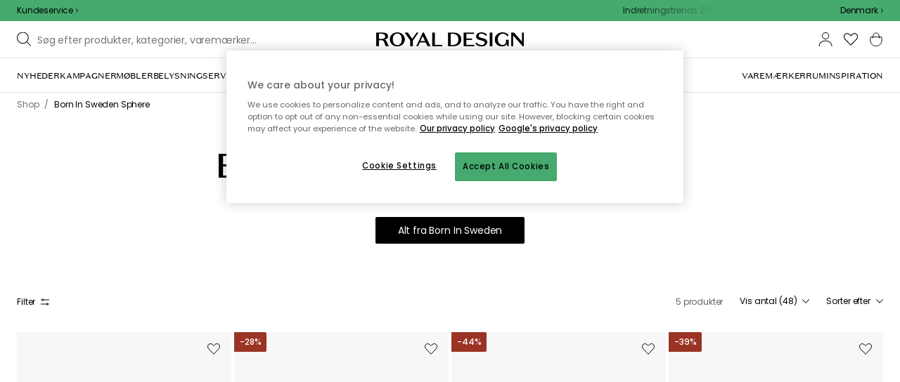

--- FILE ---
content_type: text/html; charset=utf-8
request_url: https://royaldesign.dk/serie/born-in-sweden-sphere
body_size: 127500
content:
<!DOCTYPE html>
<html lang="da">
    <head>
      <link rel="stylesheet" type="text/css" href="/assets/static/all.page.be789805.css">
    <script>
            window.featureFlags = {"f_gtm":true,"f_antiflicker":false,"f_googleoptimize":true,"f_onetrust":true,"f_trustpilot":false,"f_charpstar":false,"f_pricerunner":false,"f_walleypart":false,"f_depict":true,"f_depict_in_checkout":true,"f_flowbox":true,"f_watchlist_product":true,"f_symplify":true};
            window.dataLayer = window.dataLayer || [];
            window.dataLayer.push(window.featureFlags);
            window.dataLayer.push({ 'market': 'dk' });
            </script>
        <meta charset="utf-8" />
        <meta name="viewport" content="width=device-width, initial-scale=1, shrink-to-fit=no" />
        <meta name="format-detection" content="telephone=no" />
        <link rel="manifest" href="/manifest.json" />
        <link rel="shortcut icon" href="/favicon.ico" />
        <script>
            if (!window.featureFlags || window.featureFlags.f_symplify) {
                (function (d, s, id, w) {
                    var js,
                        fjs = d.getElementsByTagName(s)[0];
                    if (d.getElementById(id)) return;
                    js = d.createElement(s);
                    js.id = id;
                    js.setAttribute('type', 'module');
                    js.src = `https://cdn-sitegainer.com/${w}/es6/index.bundle.js`;
                    fjs.parentNode.insertBefore(js, fjs);
                })(document, 'script', 'symplify-jssdk', '5620649');
            }
        </script>
        <script>
            (!window.featureFlags || window.featureFlags.f_gtm) &&
                (function () {
                    !function(){"use strict";function l(e){for(var t=e,r=0,n=document.cookie.split(";");r<n.length;r++){var o=n[r].split("=");if(o[0].trim()===t)return o[1]}}function s(e){return localStorage.getItem(e)}function u(e){return window[e]}function A(e,t){e=document.querySelector(e);return t?null==e?void 0:e.getAttribute(t):null==e?void 0:e.textContent}var e=window,t=document,r="script",n="dataLayer",currentDomain=window.location.hostname.replace('www.',''),o="https://collect."+currentDomain,a="https://load.collect."+currentDomain,i="bbnklcghjr",c="eki3cl4f=aWQ9R1RNLU5DODc0Vk0%3D&page=2",g="cookie",v="_cuids",E="",d=!1;try{var d=!!g&&(m=navigator.userAgent,!!(m=new RegExp("Version/([0-9._]+)(.*Mobile)?.*Safari.*").exec(m)))&&16.4<=parseFloat(m[1]),f="stapeUserId"===g,I=d&&!f?function(e,t,r){void 0===t&&(t="");var n={cookie:l,localStorage:s,jsVariable:u,cssSelector:A},t=Array.isArray(t)?t:[t];if(e&&n[e])for(var o=n[e],a=0,i=t;a<i.length;a++){var c=i[a],c=r?o(c,r):o(c);if(c)return c}else console.warn("invalid uid source",e)}(g,v,E):void 0;d=d&&(!!I||f)}catch(e){console.error(e)}var m=e,g=(m[n]=m[n]||[],m[n].push({"gtm.start":(new Date).getTime(),event:"gtm.js"}),t.getElementsByTagName(r)[0]),v=I?"&bi="+encodeURIComponent(I):"",E=t.createElement(r),f=(d&&(i=8<i.length?i.replace(/([a-z]{8}$)/,"kp$1"):"kp"+i),!d&&a?a:o);E.async=!0,E.src=f+"/"+i+".js?"+c+v,null!=(e=g.parentNode)&&e.insertBefore(E,g)}();
                })();
        </script>

        <script>
            (!window.featureFlags || window.featureFlags.f_onetrust) &&
                (function (c, t, d) {
                    var s = d.createElement('script');
                    s.src = c;
                    s.type = 'text/javascript';
                    s.charset = 'utf-8';
                    s.dataset.domainScript = t;
                    var head = document.getElementsByTagName('head')[0];
                    head.insertBefore(s, head.firstChild);
                })('https://cdn.cookielaw.org/scripttemplates/otSDKStub.js', 'd43be58e-eff3-4d4a-abaa-ddc5d560f253', document);
        </script>
        <script type="text/javascript">
            function InitSymplify() {
                if (window.SYMPLIFY_LOADED) {
                    return;
                }
                window.SYMPLIFY_LOADED = true;
                if (typeof symplify !== 'undefined') {
                    window.symplify.optIn(1);
                    window.symplify.newPage();
                    window.SYMPLIFY_OPTED_IN = true;
                } else {
                    document.addEventListener('symplify-loaded', function () {
                        window.symplify.optIn(1);
                        window.symplify.newPage();
                        window.SYMPLIFY_OPTED_IN = true;
                    });
                }
            }
            function OptanonWrapper() {
                if (window.OptanonActiveGroups.includes('C0002')) {
                    InitSymplify();
                } else {
                    window.OneTrust.OnConsentChanged(() => {
                        InitSymplify();
                    });
                }
            }
        </script>

        
        
        <link
            rel="preload"
            as="font"
            crossorigin
            type="font/woff2"
            href="/assets/static/domaine-sans-text-regular.88c50b07.woff2"
        />
        <link
            rel="preload"
            as="font"
            crossorigin
            type="font/woff2"
            href="/assets/static/domaine-sans-text-medium.5fe1f47a.woff2"
        />
        <link
            rel="preload"
            as="font"
            crossorigin
            type="font/woff2"
            href="/assets/static/Poppins-Medium.78285cc3.woff2"
        />
        <link
            rel="preload"
            as="font"
            crossorigin
            type="font/woff2"
            href="/assets/static/Poppins-Regular.d0dae1e1.woff2"
        />

        
        <link rel="apple-touch-icon" sizes="180x180" href="/favicon/apple-touch-icon.png" />
        <link rel="icon" type="image/png" sizes="32x32" href="/favicon/favicon-32x32.png" />
        <link rel="icon" type="image/png" sizes="16x16" href="/favicon/favicon-16x16.png" />
        <link rel="manifest" href="/favicon/site.webmanifest" />
        <link rel="mask-icon" href="/favicon/safari-pinned-tab.svg" color="#000000" />
        <meta name="msapplication-TileColor" content="#00a300" />
        <meta name="theme-color" content="#ffffff" />

        <script>
            window.dataLayer = window.dataLayer || [];
            window.dataLayer.push({
                originalLocation:
                    document.location.protocol +
                    '//' +
                    document.location.hostname +
                    document.location.pathname +
                    document.location.search,
            });
        </script>

        <script type="text/javascript">
            window.returnadoEnv = {
                // this parameter has to be set by merchant
                merchantShopCode: '4',

                // these parameters have been set by Returnado (do not modify)
                hostPrefix: 'new-prod',
                defaultShopId: 6001,
                rootShopId: 6000,
            };
        </script>
    <link href="https://product-api.royaldesign.se" rel="preconnect" crossorigin="anonymous" /><link href="https://api-prod.royaldesign.se" rel="preconnect" crossorigin="anonymous" /><link href="https://royaldesign.cdn.prismic.io" rel="dns-prefetch" /><title data-rh="true">Born In Sweden Sphere fra Born In Sweden | RoyalDesign.dk</title><meta data-rh="true" name="description" content="Shoppa Born In Sweden Sphere från Born In Sweden hos RoyalDesign.dk"/><meta data-rh="true" name="robots" content="index, follow"/><meta data-rh="true" name="googlebot" content="index, follow"/><meta data-rh="true" name="twitterbot" content="index, follow"/><meta data-rh="true" property="og:site" content="https://royaldesign.dk"/><meta data-rh="true" property="og:site_name" content="RoyalDesign.dk"/><meta data-rh="true" property="og:title" content="Born In Sweden Sphere fra Born In Sweden | RoyalDesign.dk"/><meta data-rh="true" property="og:description" content="Shoppa Born In Sweden Sphere från Born In Sweden hos RoyalDesign.dk"/><link data-rh="true" rel="canonical" href="https://royaldesign.dk/serie/born-in-sweden-sphere"/><script data-rh="true" type="application/ld+json">{
  "@context": "http://schema.org",
  "@type": "Organization",
  "url": "https://royaldesign.dk",
  "logo": "https://cms-media.royaldesign.dk/ZsRTaUaF0TcGJGQv_Royal-Design_Logo_Black_RGB.png?rect=0%2C0%2C1464%2C145",
  "contactPoint": [
    {
      "@type": "ContactPoint",
      "telephone": [],
      "contactType": "customer service"
    }
  ],
  "sameAs": [
    "https://www.instagram.com/royaldesign/",
    "http://www.linkedin.com/in/royaldesign",
    "https://www.facebook.com/RoyalDesign.dk/"
  ]
}</script><script data-rh="true" type="application/ld+json">{
  "@context": "http://schema.org",
  "@type": "BreadcrumbList",
  "itemListElement": [
    {
      "@type": "ListItem",
      "position": 1,
      "item": {
        "@id": "https://royaldesign.dk/",
        "name": "/"
      }
    },
    {
      "@type": "ListItem",
      "position": 2,
      "item": {
        "@id": "https://royaldesign.dk/serie/born-in-sweden-sphere",
        "name": "Born In Sweden Sphere"
      }
    }
  ]
}</script><script>window.commitHash="c01516cf";</script><script>window.appConfig={"ASPX_REDIRECTS":[{"tail":"/viewitem.aspx","paramsToKeep":["id"]},{"tail":"/viewpattern.aspx","paramsToKeep":["pat"]},{"tail":"/kontakta_oss.aspx","paramsToKeep":["topic"]},{"tail":"/search.aspx","paramsToKeep":["s"]},{"tail":"/att_dricka.aspx","paramsToKeep":["lev","sub","s"]},{"tail":"/textil.aspx","paramsToKeep":["lev","sub","s"]},{"tail":"/for_sovrummet.aspx","paramsToKeep":["sub"]}],"HTML_BASIC_404":"true","NODE_PATH":"src/","VITE_CHECKOUT_SUBSCRIBE_MAIL":"true","VITE_COLLECT_IN_STORE_ID":"a_royalstore_001","VITE_CONVERT_MM":false,"VITE_FLOWBOX_NO_FALLBACK_FEED_ID":"36JKTMF-RKKS-zXY3mV0cw","VITE_GOOGLE_MAPS_KEY":"AIzaSyC4wLDz1RliuEvkZRvL0yB07hcf2s64xwU","VITE_HIGHLIGHT_IMAGE_ENABLED":"true","VITE_IPSTACK_API_KEY":"f80d5da9a3304bef7aa01e778c2808d6","VITE_IPSTACK_DOMAIN":"https://api.ipstack.com","VITE_IS_RD":"true","VITE_PARTNO_QUERYSTRING":"p","VITE_SENTRY_CLIENT_DSN_LIVE":"https://255118437cbd4ed0927daa14808c1afc@sentry.io/1223323","VITE_SENTRY_CLIENT_DSN_NON_LIVE":"https://b45e36d762414363974540ceb72944e5@sentry.io/1206179","VITE_SENTRY_ORG":"royaldesign","VITE_SENTRY_PROJECT_LIVE":"rd-frontend-live","VITE_SENTRY_PROJECT_NON_LIVE":"rd-frontend","VITE_SENTRY_SERVER_DSN_LIVE":"https://77a80bae1dd2448f94044219efb5afa7@o141270.ingest.sentry.io/1223322","VITE_SENTRY_SERVER_DSN_NON_LIVE":"https://b14a595c8ff4464cb087aebfc42b3659@o141270.ingest.sentry.io/779546","VITE_TESTFREAKS_ENABLED":true,"VITE_TRUSTPILOT_TEMPLATE_ID":"5419b732fbfb950b10de65e5","VITE_USE_PRISMIC_SCALING":"true","CHECKOUT_RECOMMENDATIONS_ENABLED":true,"CHECKOUT_RECOMMENDATIONS_SHOW_WHEN_EMPTY":true,"ALGOLIA_RECOMMENDATIONS":{"maxItems":6},"GENERATE_SOURCEMAP":"true","SITEMAP_STORAGE":"https://royalapistorageprod.blob.core.windows.net/sitemaps/","VITE_ADYEN_DROPIN_ENVIRONMENT":"live","VITE_ALGOLIA_API_KEY":"29de5c584ede46149519b9b752525903","VITE_ALGOLIA_APPLICATION_ID":"PLTTYANX1V","VITE_ALGOLIA_ENV":"prod","VITE_CMS_ASSET_SOURCE":"https://royaldesign.cdn.prismic.io/royaldesign/","VITE_CMS_IMAGE_SOURCE":"https://images.prismic.io/royaldesign/","VITE_GLOBAL_DOMAIN":"https://royaldesign.com","VITE_DATADOG_RUM_CLIENT_TOKEN":"pub1848819404deeb55bd3cb021cbbf9af4","VITE_DATADOG_RUM_APPLICATION_ID":"048970d7-216d-4460-8256-dd381f3b3a0a","VITE_DATADOG_RUM_SITE":"us3.datadoghq.com","VITE_DATADOG_RUM_SERVICE":"royal-web","VITE_GOOGLE_TAG_MANAGER_ID":"GTM-NC874VM","VITE_SYMPLIFY_WEBSITE_ID":"5620649","VITE_MARKET_INSIGHTS_KEY":"23876d28-d222-40c7-9bd4-b74d2e523c8c","VITE_PRODUCT_IMAGE_API_SOURCE":"https://api-prod.royaldesign.se/api/products/image/","VITE_RETURNADO_HOST_PREFIX":"new-prod","VITE_ROYAL_API_CDN_URL":"https://product-api.royaldesign.se/","VITE_ROYAL_API_URL":"https://api-prod.royaldesign.se/api/","VITE_ROYAL_ENV":"prod","VITE_CHECKOUT_API_URL":"https://checkout-api.royaldesign.se","energyInfoEnabled":true,"MARKET_ID":"4","PRISMIC_API_URL":"https://royaldesign.cdn.prismic.io/api/v2","VITE_CHECKOUT_SUBSCRIBE_AGREEMENT_DEFAULT_CHECKED":"false","VITE_CHECKOUT_SUBSCRIBE_AGREEMENT":"true","VITE_CHECKOUT_SUBSCRIBE_MAIL_DEFAULT_CHECKED":"false","VITE_CHECKOUT_SUBSCRIBE_SMS_DEFAULT_CHECKED":"false","VITE_CMS_IMAGE_CDN":"https://cms-media.royaldesign.dk/","VITE_DEFAULT_CURRENCY":"DKK","VITE_DELIVERY_COUNTRIES":[{"c":"DK","n":"Danmark"}],"VITE_DIXA_TOKEN":"dee2fdfeab17465d81f671aa82ae9027","VITE_HTML_LANG":"da","VITE_KLARNA_LOCALE":"da_dk","VITE_LOCALE":"da-DK","VITE_MARKET":"dk","VITE_CHANNEL":"rd-dk","VITE_MY_PAGES_MODE":"enabled","VITE_ONETRUST_DOMAIN_TOKEN":"d43be58e-eff3-4d4a-abaa-ddc5d560f253","VITE_ORGANIZATION":"RoyalDesign.dk","VITE_PRICE_HISTORY_CONSUMER_INFO_APPLICABLE":"true","VITE_PRICE_INCL_VAT":"true","VITE_PRIMARY_PAYMENT_TYPE":"collector","VITE_PRISMIC_LANG":"da-dk","VITE_PRODUCT_IMAGE_API_CDN":"https://media.royaldesign.dk/","VITE_PRODUCT_IMAGE_FALLBACK_CDN":"https://media-fallback.royaldesign.dk/","VITE_PRODUCT_IMAGE_SOURCE":"https://royaldesign.cdn.storm.io/","VITE_RETAIN_ENABLED":"true","VITE_RETAIN_IFRAME_BALANCE":"https://cardbalance.retain24.com/RoyalDesign/?l=dk","VITE_RETURNADO_MERCHANT_SHOP_CODE":"4","VITE_ROYAL_API_KEY":"066DEE4C-54F6-4DAC-ACAE-F754B3417771","VITE_SMS_MARKETING_ENABLED":"true","VITE_TRUSTPILOT_LINK":"https://dk.trustpilot.com/","VITE_TRUSTPILOT_UNIT_ID":"4b422f780000640005053279","VITE_URL":"https://royaldesign.dk","VITE_ALGOLIA_PRODUCTS_INDEX":"prod_products_dk","routes":{"prismicTypes":{"home":{"url":"/"},"list_page":{},"category":{},"brand":{"prefix":"varemaerker"},"brand_sub":{"prefix":"varemaerker"},"awards":{"prefix":"billede"},"room":{"prefix":"vaerelser"},"designer":{"prefix":"designere"},"info_page":{},"info_subpage":{"prefix":"information"},"newsletter":{},"furniture_care_page":{},"furniture_care_subject":{"prefix":"mobelpleje"},"gift_card_page":{},"gift_card_subpage":{"prefix":"gavekort"},"store":{"prefix":"butikker"},"about_page":{},"about_subpage":{"prefix":"om-os"},"service_page":{},"service_subject":{"prefix":"kundtjanst"},"campaign":{"prefix":"kampagner"},"news":{"prefix":"nyheder"},"inspiration":{"url":"/inspiration"},"inspiration_category":{"prefix":"","idMap":{"W6D6oCIAACarbXQj":"/inspiration/toplister","W6DsdyIAALWmbTS2":"/inspiration/guider","XADs2BIAACkAdFuk":"/inspiration/gaveideer","XC8NKBIAACkAP4A6":"/inspiration/tendenser","XC8M7BIAACUAP38c":"/inspiration/nyheder","XC8NbhIAAIQQP4GO":"/inspiration/styling-tips","Z9E64BIAAC4A6dkP":"/inspiration/monthly-selection","Zxui_BEAAC0AFKep":"/inspiration/jul","ZcDvVxIAACcA7Cx1":"/inspiration/insta"}},"inspiration_tag":{"prefix":"Inspiration/tags"},"inspiration_page":{"parent":{"type":"inspiration_category","field":"inspirationCategory"},"defaultPrefix":"/inspiration"},"inspiration_campaign":{"parent":{"type":"inspiration_category","field":"inspirationCategory"},"defaultPrefix":"/inspiration"},"serie":{"prefix":"serie"},"my_page":{},"my_page_subpage":{"prefix":"mine-sider"},"season":{"prefix":"saeson"},"order_info":{}},"stormTypes":{"product":{},"designer":{"prefix":"designere"},"series":{"prefix":"serie"}},"misc":{"search":"søg"}},"translations":{"about_royal_design_group_f4951eff":{"message":"Om Royal Design Group"},"acceptera_villkoren_46d8323e":{"message":"Accepter vilkårene"},"acceptera_villkoren_for_kop_och_leverans_for_att_f_ae543c8c":{"message":"Accepter vilkårene for køb og levering for at fortsætte."},"account_confirmemail_c5d69f2c":{"message":"konto/bekraefte-mail"},"account_resetpassword_761cd06d":{"message":"konto/nulstillekodeord"},"account_updateemailconfirm_4b3049bf":{"message":"konto/opdatere-mailbekraeftelse"},"address_e7cb7f63":{"message":"Adresse"},"adress1_45dc8d19":{"message":"Adresse1"},"adress2_dcd5dca3":{"message":"Adresse2"},"alder_7b8cb25e":{"message":"Alder"},"alla_54203c46":{"message":"Alle"},"alla_bilder_3f94e0ca":{"message":"Alle billeder"},"alla_butiker_b2150aea":{"message":"Alle butikker"},"alla_kampanjer_fdc4da28":{"message":"Alle kampagner"},"alla_platser_7ecbb126":{"message":"Alle pladser"},"alla_rum_c7f8169e":{"message":"Alle rum"},"alla_varumarken_f931bc6d":{"message":"Alle varemærker"},"allt_fran_brand_388d5517":{"message":"Alt fra {brand}"},"allt_inom_c1b90658":{"message":"Det hele inden for"},"allt_inom_category_77eac6c0":{"message":"Alt inden for { category }"},"allt_inom_parentname_28a7d4a5":{"message":"Alt indenfor { parentName }"},"amne_c08b5fd4":{"message":"emne"},"amountleft_kvar_till_fri_frakt_c13b08f6":{"message":"{ amountLeft } tilbage til fri fragt"},"andra_e_postadress_bef57d4c":{"message":"Ændr email-adresse"},"andra_gillade_aven_eca63f23":{"message":"Andre syntes også om"},"andra_losenord_74addbc9":{"message":"Ændr kodeord"},"andra_namn_och_telefonnummer_f9afe92d":{"message":"Ændr navn og telefonnummer"},"andra_nyhetsbrevprenumeration_7d56d906":{"message":"Ændr nyhedsbrevsabonnement"},"andra_prenumerationer_b879fb83":{"message":"Skift abonnementer"},"ange_cvc_1e51e637":{"message":"Indtast cvc"},"ange_dina_presentkortdetaljer_for_att_tillampa_dem_85d29994":{"message":"Indtast dine gavekortdetaljer for at anvende dem på din ordre."},"ange_ditt_postnummer_cb1dac3e":{"message":"Angiv dit postnummer"},"ange_ditt_postnummer_leveransadress_155b7e29":{"message":"Angiv dit postnummer (leveringsadresse)"},"ange_en_rabattkod_for_att_anvanda_den_pa_din_order_4fcc6d72":{"message":"Angiv en rabatkode for at bruge den på din ordre. Validering sker automatisk."},"ange_kortnummer_32713d58":{"message":"Indtast kortnummer"},"ange_pinkod_dc0ed12d":{"message":"Indtast PIN-kode"},"ange_rabattkod_fa2f75f7":{"message":"Indtast rabatkode"},"ange_rabattkod_t_ex_save20_267fc3c6":{"message":"Angiv rabatkode (f.eks. SAVE20)"},"antal_6a9904af":{"message":"Antal:"},"antal_i_forpackningen_529be62f":{"message":"Antal i pakken"},"antal_sittplatser_b0b9397d":{"message":"Antal siddepladser"},"anvand_998b0b3e":{"message":"Anvend"},"anvander_a252d035":{"message":"Anvender..."},"artikelnummer_fab6fdd3":{"message":"Artikelnummer"},"artiklar_2f91d38a":{"message":"Artikler"},"artiklar_5a3390b1":{"message":"Artikler:"},"aterstall_losenord_bc7a25":{"message":"Nulstil kodeord"},"att_betala_7abcbad0":{"message":"At betale"},"av_10_baserat_pa_dc769735":{"message":"af 10 baseret på"},"av_971a019f":{"message":"af"},"avbryt_f7ca4705":{"message":"Afbryd"},"avgifter_23d90aeb":{"message":"Gebyrer"},"avklarade_ordrar_9bbeed42":{"message":"Afsluttede ordrer"},"avtagbar_kladsel_12a78032":{"message":"Avtagbar polstring"},"avvikelser_3f8006b0":{"message":"Afvigelser"},"balans_c16a0020":{"message":"balance"},"bastsaljare_a3426a28":{"message":"Bestseller"},"bastsaljare_i_kategorin_d4fce5b":{"message":"Bestseller i kategorien"},"begart_requested_8423206":{"message":"Anmodet: { requested }"},"bekrafta_140786d3":{"message":"Bekræft"},"beraknad_leverans_inom_en_vecka_6251262c":{"message":"Estimeret levering inden for en uge"},"beraknad_leveranstid_weeks_veckor_e9ca593d":{"message":"Estimeret leveringstid { weeks } uger"},"beratta_garna_for_oss_hur_nojd_du_ar_med_kopupplev_1a5e21f6":{"message":"Fortæl os gerne om hvor tilfreds med købsoplevelsen du er."},"beskrivning_a81f529f":{"message":"Beskrivelse"},"bestalld_den_dbb43386":{"message":"Bestilt den:"},"bestallningsdatum_eb1f5651":{"message":"Bestillingsdato:"},"bestallningsvara_ab3b3fbf":{"message":"Bestillningsvare"},"betalning_1c04231c":{"message":"Betaling"},"betalningsalternativ_28ef40cd":{"message":"Betalingsmuligheder"},"betalsatt_63099f88":{"message":"Betalingsmetode"},"betyg_92ce8b90":{"message":"Bedømmelse"},"betyg_recensioner_caf6ea83":{"message":"Bedømmelser & anmeldelser"},"betygsoversikt_907d0521":{"message":"Kundebedømmelser"},"bevaka_produkt_d8a2aca":{"message":"Overvåg produkt"},"bifogad_bild_8d060b28":{"message":"Vedhæftet billede"},"bladdra_ner_6cac509b":{"message":"Bladre ned"},"bladdra_upp_a5649b32":{"message":"Bladre op"},"bolagsnamn_fb51e196":{"message":"Virksomhedens navn"},"brand_kop_design_online_site_8fa69a0b":{"message":"{ brand } - Køb design online | { site }"},"brand_site_5384fae2":{"message":"{ brand } | { site }"},"bredd_24811057":{"message":"Bredde"},"butik_81a38275":{"message":"Butik"},"butiker_57ed620b":{"message":"butikker"},"butiker_98505b97":{"message":"Butikker"},"care_of_ff0c0460":{"message":"c/o"},"checkbox_a19e5524":{"message":"Checkbox"},"count_plural_0_1_st_visas_other_st_visas_e06397d4":{"message":"{ count, plural,\n =0 {}\n =1 {(#stk. vises)}\n other {(#st visas)}\n}"},"count_produkter_ffc29488":{"message":"{ count } produkter"},"country_764be018":{"message":"Land"},"dagar_a28ba7f8":{"message":"dage"},"danska_2c56d9a5":{"message":"dansk"},"datum_de8c4f75":{"message":"Dato"},"delvis_levererad_ffb9e539":{"message":"Delvis leveret"},"designer_c458392":{"message":"Design"},"designers_467c2583":{"message":"designere"},"det_finns_ingen_text_om_detta_varumarke_an_d69415a0":{"message":"Der findes ingen tekst om dette varemærke endnu."},"det_har_faltet_ar_obligatoriskt_b417b00d":{"message":"Dette felt er obligatorisk"},"det_har_faltet_kan_inte_innehalla_enbart_siffror_v_2e19803d":{"message":"Dette felt kan ikke kun indeholde tal. Skriv venligst gadenavn og husnummer på samme linje."},"det_har_postnumret_kan_inte_anvandas_for_leverans_cdae0f06":{"message":"Dette postnummer kan ikke bruges til levering."},"diameter_cbc3029b":{"message":"Diameter"},"digital_leverans_c213331":{"message":"Digital levering."},"dimbar_ljuskalla_4251017b":{"message":"Dimbar lyskilde"},"dimmer_5bada96":{"message":"Dimmer"},"din_e_postadress_2bec4784":{"message":"Din e-mailadresse"},"din_leverans_kommer_att_dellevereras_detta_innebar_ecd312cd":{"message":"Din leverance vil blive leveret delvist. Dette betyder at din ordre bliver afsendt på forskellige tidspunkter, da vi ikke havde alle artikler, som du har købt, på lager."},"din_nuvarande_varukorg_7c965920":{"message":"Din nuværende varekurv"},"din_order_behandlas_av_oss_och_har_annu_inte_skick_60251d4d":{"message":"Den ordre behandles af os og er endnu ikke blevet afsendt."},"din_varukorg_ar_tom_1717119f":{"message":"Din indkøbskurv er tom."},"din_varukorg_d167ef3f":{"message":"Din indkøbskurv"},"din_varukorg_gar_inte_langre_att_kopa_detta_kan_be_cac56542":{"message":"Din indkøbsvogn er ikke længere tilgængelig. Dette kan skyldes, at vognen har været inaktiv for længe, ​​eller fordi købet blev afbrudt."},"dina_uppgifter_a7c613e6":{"message":"Dine oplysninger"},"ditt_kop_har_genomforts_e31d6782":{"message":"Dit køb er gennemført"},"ditt_meddelande_6a1eac78":{"message":"Din meddelelse"},"ditt_ordernummer_ar_b36aa445":{"message":"Dit ordrenummer er:"},"ditt_ordernummer_ar_orderid_54cabb4e":{"message":"Dit ordrenummer er { orderId }."},"ditt_postnummer_e9af3815":{"message":"Dit postnummer"},"ditt_telefonnummer_b22c0461":{"message":"Dit telefonnummer"},"div_sokresultat_for_div_text_term_text_39ff59a6":{"message":"<div>Søgeresultat for</div> <Text>{term}</Text>"},"djup_96c3392c":{"message":"Dybde"},"dokument_8bdf55d2":{"message":"Dokument"},"dolj_recensioner_7d45f198":{"message":"Skjul anmeldelser"},"du_behover_fylla_i_en_korrekt_mailadress_2d0f2943":{"message":"Du skal skrive en korrekt email adresse"},"du_behover_fylla_i_ett_amne_fd86b872":{"message":"Du kan angive et emne"},"du_behover_fylla_i_ett_namn_ca879d02":{"message":"Du skal skrive et navn"},"du_behover_fylla_i_ett_ordernummer_fe0ab225":{"message":"Du må udfylde et bestillingsnummer"},"du_behover_skriva_ett_meddelande_40fe711f":{"message":"Du skal skrive en meddelelse"},"du_handlar_fran_ett_land_dit_vi_inte_skickar_fran__c88b76c7":{"message":"Du handler fra et land vi desværre ikke sender til."},"du_har_inga_favoriter_an_klicka_pa_hjartat_vid_en__9e28f4e0":{"message":"Du har ingen favoritter endnu. Klik på hjertet ved et produkt  hvis du vil gemme det som favorit."},"du_har_inga_produkter_i_varukorgen_8bfb9b29":{"message":"Du har ingen produkter i indkøbskurven."},"du_har_inte_valt_att_soka_efter_nagonting_sa_lange_1602bd2e":{"message":"Du ikke har valgt at søge efter noget så derfor får du et tip om det her:"},"du_har_sparat_73546a87":{"message":"Totalt sparet"},"du_har_uppnatt_fri_frakt_758fc80c":{"message":"Du har opnået fri fragt"},"du_har_visat_ec78d0a1":{"message":"Du har fundet"},"du_har_visat_hitsloaded_av_hits_type_5ece9e38":{"message":"Du har vist { hitsLoaded } af { hits } { type }"},"du_kommer_fa_ett_mail_till_dig_sa_snart_som_varan__2017e944":{"message":"Du vil modtage en email så snart produktet igen er på lager."},"e_postadress_929cbf45":{"message":"Email-adresse"},"efternamn_ee49981c":{"message":"Efternavn"},"egenskaper_1adaa0ad":{"message":"Egenskaber"},"ej_i_lager_6e1ca641":{"message":"Ikke på lager"},"ej_skickad_336651a4":{"message":"Ikke sendt"},"emailadress_6511625c":{"message":"Emailadresse"},"energimarkning_bd2fccc1":{"message":"Energimærke"},"engelska_bfebc35e":{"message":"engelsk"},"epost_290b15e8":{"message":"Email"},"epost_adressens_format_ar_ogiltigt_e3990527":{"message":"Mailadressens format er ugyldigt"},"epost_adresserna_stammer_inte_overens_49fc96ee":{"message":"mailadresserne er ikke ens"},"erbjudande_da7ec4a9":{"message":"Tilbud"},"error_afac7133":{"message":"Fejl:"},"ett_bekraftelsemail_kommer_skickas_till_email_3da28b68":{"message":"En ordrebekræftelse vil blive sendt til { email }"},"ett_fel_har_intraffat_forsok_igen_senare_bb388de9":{"message":"Der er sket en fejl, forsøg igen senere"},"exkl_moms_96f7bd0c":{"message":"ekskl. moms"},"exkl_moms_ca257327":{"message":"(ekskl. moms)"},"farg_1bf3d42d":{"message":"Farve"},"favorit_fdd24173":{"message":"Favorit"},"favoriter_32169249":{"message":"favoritter"},"favoriter_b0e710ea":{"message":"Favoritter"},"fel_3a9fb70c":{"message":"Fejl:"},"fel_97ac6e6d":{"message":"Fejl"},"fick_du_svar_pa_din_fraga_1afacea4":{"message":"Fik du svar på dit spørgsmål?"},"fil_3546781":{"message":"fil"},"filter_e3398407":{"message":"Filter"},"finns_i_fler_varianter_163d3ceb":{"message":"Tilgængelig i flere varianter"},"finska_51ee336f":{"message":"finsk"},"fler_artiklar_7a2e7b5f":{"message":"Flere produkter"},"fler_varianter_cccc7c9b":{"message":"Flere varianter"},"folj_oss_49fead22":{"message":"Følg os"},"forbereder_betalningsalternativ_2a9c4a9d":{"message":"Forbereder betalingsmuligheder..."},"forbereder_fraktalternativ_275b6ef9":{"message":"Forbereder fragtmuligheder..."},"foregaende_cdf9c2ce":{"message":"Tidligere"},"foretag_2f669648":{"message":"Virksomhed"},"form_1646c952":{"message":"Form"},"fornamn_37e3877a":{"message":"Fornavn"},"forslag_48216cc3":{"message":"Forslag"},"forsok_igen_1dc0d77":{"message":"Prøv igen"},"fortsatt_handla_c8f92ae1":{"message":"Fortsæt køb"},"fortsatt_till_kassan_add80553":{"message":"Fortsæt til kassen"},"foto_ae120ff8":{"message":"Foto"},"frakt_4c2712e0":{"message":"Fragt"},"fraktklass_58dc99ae":{"message":"Fragtklasse"},"fri_frakt_523e7a40":{"message":"Gratis levering"},"frystalig_3b1d3127":{"message":"Tåler frost"},"fyll_i_din_emailadress_45a4ed4":{"message":"Angiv din emailadresse"},"fyll_i_din_leveransinformation_innan_du_fortsatter_643b71fd":{"message":"Udfyld din leveringsinformation før du fortsætter til betaling."},"fyll_i_rabattkod_149c3ada":{"message":"Skriv rabatkode"},"ga_till_betalning_ff0e9b26":{"message":"Gå til betaling"},"ga_till_bild_index_705cc813":{"message":"Gå til billede { index }"},"ga_till_kassan_d8de10fc":{"message":"Gå til kassen"},"ga_till_startsidan_ebe7acf8":{"message":"Gå til startsiden"},"ga_vidare_6dd61ed3":{"message":"Gå videre"},"gammalt_losenord_eae7935e":{"message":"Gammelt kodeord"},"gatunamn_och_nummer_fd6e55e3":{"message":"Gadenavn og nummer"},"ge_oss_1_stjarna_i_betyg_393e4da1":{"message":"Giv os 1 stjerne."},"ge_oss_number_stjarnor_i_betyg_1fb5aedd":{"message":"Bedøm os med {nummer} stjerner"},"genom_att_bevaka_en_slutsald_produkt_kommer_du_bli_1196c4b4":{"message":"Hvis du overvåger et udsolgt produkt, får du besked pr. e-mail, så snart produktet igen er på lager."},"genom_att_bevaka_produkten_godkanner_du_royaldesig_81e83212":{"message":"Ved at overvåge produktet godkender du RoyalDesign.dk's vilkår og betingelser."},"genom_att_reservera_produkten_godkanner_du_royalde_44c6a7fb":{"message":"Ved at reservere produktet godkender du RoyalDesign.dk's vilkår og betingelser."},"glom_inte_att_bifoga_bilder_pa_ditt_arende_29f95b7d":{"message":"Glem ikke at vedhæfte billeder af dit spørgsmål!"},"glomt_losenord_6a86acd1":{"message":"Glemt kodeord?"},"gor_val_och_lagg_i_varukorg_b86216f2":{"message":"Vælg og læg i indkøbskurven"},"gratis_3060b2cf":{"message":"Gratis!"},"handdisk_rekommenderas_f35fd609":{"message":"Håndvask anbefales"},"handla_och_betala_tryggt_hos_oss_1f2f836d":{"message":"Køb og betal trygt hos os"},"har_du_en_rabattkod_957ce9ca":{"message":"Har du en rabatkode?"},"har_du_ett_presentkort_c863dc36":{"message":"Har du et gavekort?"},"har_du_nagra_fragor_kring_ditt_kop_d9b55785":{"message":"Har du spørgsmål til dit køb?"},"hej_67fae55":{"message":"Hej!"},"hej_firstname_lastname_2d076abc":{"message":"Hei { firstName } { lastName }"},"hejsan_4c8ad864":{"message":"Hejsan"},"hojd_ff9c1de3":{"message":"Højde"},"hollandska_74570b67":{"message":"hollandsk"},"i_lager_leverans_innan_jul_f6951782":{"message":"På lager, levering før jul"},"i_lager_skickas_omgaende_2a9597ec":{"message":"På lager"},"i_webblager_4056b953":{"message":"På lager"},"i_webblager_endast_quantity_st_kvar_95f0cdaf":{"message":"På lager – kun { quantity } stk tilbage"},"i_webblager_endast_quantityinstock_st_kvar_dcc41da1":{"message":"Kun { quantityInStock } stk. tilbage på lager"},"info_8f47054a":{"message":"Info"},"information_7f11072":{"message":"Information"},"information_816d9fa5":{"message":"information"},"inga_produkter_hittades_d24a8606":{"message":"Ingen produkter blev fundet"},"inga_traffar_bland_populara_sokningar_b9e9192a":{"message":"Ingen hits fundet blandt populære produkter"},"inga_traffar_e84fc67f":{"message":"Ingen resultater"},"ingen_fraktwidget_tillganglig_57c98109":{"message":"Ingen fragtwidget tilgængelig"},"ingen_order_hittad_fe179534":{"message":"Ingen ordrer fundet"},"ingen_walley_widget_tillganglig_70ccc9c4":{"message":"Ingen Walley‑widget tilgængelig"},"inkl_moms_1c4c65a9":{"message":"inkl. moms"},"inkl_moms_ea8f104f":{"message":"(inkl. moms)"},"inspiration_d3644cb1":{"message":"Inspiration"},"inspiration_taggar_bacdc3f5":{"message":"Inspiration/tags"},"ja_62b97931":{"message":"Ja"},"ja_jag_vill_garna_fa_nyhetsbrev_exklusiva_erbjudan_2fe3858a":{"message":"Ja - Jeg vil gerne modtage nyhedsbreve, eksklusive tilbud, rabatter og inspiration i min indbakke."},"ja_kontakta_oss_4cb7d4e5":{"message":"Ja, kontakt os"},"ja_shoppa_vidare_dd84f6b8":{"message":"Ja, fortsæt shopping"},"ja_skicka_anda_d24ee38a":{"message":"Ja, send alligevel!"},"ja_skicka_garna_information_om_butiksevenemang_rab_1077c45a":{"message":"Ja - send gerne oplysninger om rabatter og tilbud via SMS."},"jag_godkanner_villkoren_4d3af005":{"message":"Jeg accepterer vilkårene"},"japanska_d1d9fd73":{"message":"japansk"},"kampanj_28617764":{"message":"Kampagne"},"kampanj_d899b0e2":{"message":"KAMPAGNE"},"kampanjer_7aded456":{"message":"Kampagner"},"kampanjer_f82f56f5":{"message":"kampagner"},"kampanjkod_dcbaaf19":{"message":"Kampagnekode"},"kapacitet_ac91b8f0":{"message":"Kapacitet"},"karta_48fcd97c":{"message":"Kort"},"kassa_67f258c":{"message":"Kasse"},"kassan_128f141f":{"message":"Kassen"},"kassan_ar_for_narvarande_otillganglig_vanligen_for_a8f1d3e3":{"message":"Kassen er i øjeblikket utilgængelig. Prøv igen senere."},"kassareferens_d753802c":{"message":"Kassereference:"},"kategori_77fb4fd9":{"message":"Samme kategori"},"kategorier_f9830a18":{"message":"Kategorier"},"kelvin_2167bdf5":{"message":"Kelvin"},"kladsel_e2477d71":{"message":"Polstring"},"klicka_pa_ar_symbolen_och_provmoblera_hemma_b40d838b":{"message":"Klik på AR symbolet og prøv møblerne hjemme!"},"kod_dbb600f":{"message":"Kode:"},"koden_ar_ej_giltig_49dcd1bb":{"message":"Koden er ikke gyldig"},"kom_ihag_att_komplettera_med_ed1c11f0":{"message":"Husk at tilføje"},"kombinationen_erbjuds_ej_d5cf939d":{"message":"Kombination tilbydes ikke"},"kombinera_med_e5dfc14e":{"message":"Kombinere med"},"kontakta_a2ea73ff":{"message":"Kontakt"},"kontakta_butiken_670594d4":{"message":"Kontakt butikken"},"kontakta_butiken_for_lagersaldo_849c592e":{"message":"Kontakt butikken for lagerstatus"},"kontakta_butiken_for_mer_information_a11ecfd1":{"message":"Kontakt butikken for mere information"},"kop_49d70f1b":{"message":"kob"},"kop_productname_fran_brand_alltid_till_ratt_pris_8fa9a672":{"message":"Kjøp { productName } fra { brand } - alltid til riktig pris!"},"kop_productname_hos_site_1ecbae1f":{"message":"Køb {productName} hos {site}"},"koreanska_26e2cf67":{"message":"koreansk"},"kunde_inte_ladda_rekommendationer_just_nu_afdf8a71":{"message":"Kunde ikke indlæse anbefalinger lige nu."},"kundtjanst_f3443db1":{"message":"kundtjanst"},"ladda_fler_recensioner_bfcfb45b":{"message":"Se flere anmeldelser"},"ladda_ned_name_d63f73a4":{"message":"Download { name }"},"laddar_a6b0bbb5":{"message":"Indlæser…"},"laddar_betalningsformular_321e5322":{"message":"Indlæser betalingsformular..."},"laddar_f6cfaeb":{"message":"Indlæser...."},"laddar_forhandsvisning_6a7c31a9":{"message":"Indlæs forhåndsvisning"},"laddar_kassan_7ecb4615":{"message":"Indlæser kassen…"},"laddar_walley_bekraftelse_e5c27668":{"message":"Indlæser Walley‑bekræftelse..."},"lagerstatus_okand_82581bca":{"message":"Lagerstatus ukendt"},"lagervara_d651cd72":{"message":"Lagervare"},"lagervara_for_omgaende_leverans_eaf07f3f":{"message":"På lager: Leveringstid 2-5 hverdage"},"lagg_i_varukorgen_e0e010be":{"message":"Læg i indkøbskurven"},"lagg_till_cc7ba13d":{"message":"Tilføj"},"lagg_till_i_favoriter_1136ce6c":{"message":"Tilføj til favoritter"},"lagsta_forsaljningspris_for_denna_produkt_de_senas_d6e1d96":{"message":"Den laveste salgspris for dette produkt i de sidste 30 dage før kampagnens start er { price } kr"},"lagsta_forsaljningspris_for_denna_produkt_de_senas_de5909f0":{"message":"Laveste salgspris for dette produkt de sidste 30 dageer { price } kr"},"lamna_ett_omdome_b60b411c":{"message":"Skriv en anmeldelse"},"lamplig_for_gashall_26a98100":{"message":"Egnet til gaskomfur"},"lamplig_for_induktionshall_89f8b22b":{"message":"Egnet til induktionskomfur"},"landsnummer_saknas_t_ex_countrycode_1b125a31":{"message":"Landenummer mangler (f.eks. { countryCode })"},"landsnummer_saknas_t_ex_countrycode_och_numret_ar__a3a67f7a":{"message":"Landenummer mangler (f.eks. { countryCode }) og nummere er for kort"},"langd_24e2ac6c":{"message":"Længde"},"las_alla_number_recensioner_e62370c9":{"message":"Læs alle { number } anmeldelser"},"las_artikeln_4a45ce53":{"message":"Læs artiklen"},"las_mer_4ee45239":{"message":"Læs mere"},"las_mer_om_produkten_har_1a4e3311":{"message":"Læs mere om produkterne her"},"las_recensioner_9cad3765":{"message":"Læs anmeldelser"},"las_vidare_91907b92":{"message":"Læs videre"},"lev_artikelnummer_76e24077":{"message":"Lev. artikelnummer"},"leverans_b2f5ed58":{"message":"Levering"},"leverans_imorgon_6445e303":{"message":"Levering i morgen"},"leverans_samma_dag_afc1371b":{"message":"Levering samme dag"},"leveransadress_27358b45":{"message":"Leveringsadresse"},"leveransalternativ_4743b640":{"message":"Leveringsmuligheder"},"leveransinformation_211dbe9b":{"message":"Leveringsinformation"},"leveransinformation_ab7c1ab0":{"message":"Leveringsdetaljer"},"leveransland_ea24acbc":{"message":"Leveringsland"},"leveranssatt_a83ad8a1":{"message":"Leveringsmetode"},"leveranstid_1_2_veckor_8794e1c1":{"message":"Leveringstid: 1–2 uger"},"leveranstid_1_vecka_a370f011":{"message":"Leveringstid: 1 uge"},"leveranstid_2_3_veckor_a0095a5c":{"message":"Leveringstid: 2-3 uger"},"leveranstid_weeks_veckor_e48a20ba":{"message":"Leveringstid {weeks} uger"},"levereras_monterad_4ac0884f":{"message":"Leveres monteret"},"liknande_populara_alternativ_bf570672":{"message":"Lignende populært alternativ"},"liknande_populart_alternativ_2bec9c9e":{"message":"Lignende populære alternativer"},"ljuskalla_ingar_d37358bc":{"message":"Lyskilde inkluderet"},"logga_in_bb7cd5d0":{"message":"Log ind"},"logga_ut_a06971f7":{"message":"Log ud"},"losenord_49ed0dfd":{"message":"Kodeord"},"losenorden_stammer_inte_overens_78a28b14":{"message":"Adgangskoderne er ikke ens"},"losenordet_maste_vara_langre_an_6_tecken_fa3d6aa1":{"message":"Kodeordet skal være længere end 6 tegn."},"losenordet_stammer_inte_overens_72155c6a":{"message":"Kodeordene stemmer ikke overens"},"lumen_f1bb1f68":{"message":"Lumen"},"manual_lang_d7c81269":{"message":"Instruktionsbog ({ lang })"},"material_c35b285c":{"message":"Materialer"},"matt_1fd4df43":{"message":"Mål"},"max_watt_399ee0d6":{"message":"Max watt"},"meny_307d42a5":{"message":"Menu"},"mer_61f6bcef":{"message":"Mere"},"mer_fran_serien_seriename_d2375d36":{"message":"Mere fra serien {serieName}"},"mer_info_2541390d":{"message":"Mer info"},"mer_inspiration_59222aee":{"message":"Mere inspiration"},"mest_nedsatt_d0bfefd0":{"message":"Størst rabat"},"min_e10fe94c":{"message":"min."},"mina_sidor_55d215a3":{"message":"Mine sider"},"mina_sidor_67d02aa9":{"message":"Mine-sider"},"mina_sidor_94133aa7":{"message":"Mine sider"},"minska_antal_e51930e0":{"message":"Reducer antal"},"mobelvard_abd3bb6b":{"message":"mobelpleje"},"mobiltelefonnummer_med_landskod_7920dd15":{"message":"Mobiltelefonnummer (med landekode)"},"momsregistreringsnummer_61fa044e":{"message":"Momsnummer"},"nagot_gick_fel_367fdbc8":{"message":"Der skete en fejl"},"nagot_gick_fel_forsok_igen_f9063713":{"message":"Noget gik galt, forsøg igen"},"name_shoppa_online_site_76506cf8":{"message":"{ name } - Kjøp online | { site }"},"namn_8d3f9393":{"message":"Navn"},"nasta_5b597a32":{"message":"Næste"},"nedladdningsbar_fil_cebf36c3":{"message":"Fil til download"},"nej_70dc9ae0":{"message":"Nej"},"nej_bifoga_en_bild_e8db1226":{"message":"Nej, vedhæft et billede"},"nej_fortsatt_handla_f3787b05":{"message":"Nej, fortsæt køb"},"nej_kontakta_oss_d78f6773":{"message":"Nej, kontakt os"},"normal_bd78b3fe":{"message":"Normal"},"norska_2832ac85":{"message":"norsk"},"ny_email_address_4b942d89":{"message":"Ny Email-adresse"},"nyhet_3a04c821":{"message":"Nyhed"},"nyheter_1f33e972":{"message":"nyheder"},"nyheter_d08ed0ee":{"message":"Nyheder"},"nyhetsbrev_44f3d0f0":{"message":"Nyhedsbrev"},"nyhetsbrev_bild_eb04d414":{"message":"Nyhedsbrev-billede"},"nyligen_visade_produkter_f289de70":{"message":"Nyligt viste produkter"},"nytt_antal_corrected_4c577b7b":{"message":"Nyt antal: { corrected }"},"nytt_losenord_49fae5b3":{"message":"Nyt kodeord"},"nytt_losenord_b08c87e5":{"message":"Nyt kodeord"},"obs_f0638bac":{"message":"OBS!"},"obs_om_du_handlar_varor_med_olika_leveranstid_komm_d5113955":{"message":"OBS, hvis du handler varer med forskellige leveringstider, vil de blive sendt separat"},"obs_varan_ar_slut_i_lager_och_ar_tyvarr_ej_bestall_567eb6f4":{"message":"OBS, varen er ikke på lager og varen er desværre ikke mulig at bestille i øjeblikket, din indkøbskurv er blevet justeret"},"obs_vi_har_bara_quantityinstock_i_lager_ytterligar_23e6d7a":{"message":"OBS, vi har kun {quantityInStock} stk. på lager, yderligere artikler vil blive sendt separat"},"obs_vi_har_bara_quantityinstock_st_i_lager_din_var_a63c3724":{"message":"Bemærk venligst, vi har kun {quantityInStock} st. på lager. Din indkøbskurv er blevet justeret."},"obs_vi_har_bara_quantityinstock_st_i_lager_och_din_59652f31":{"message":"Bemærk venligst, vi har kun {quantityInStock} st. på lager. Når du bestiller mere, vil leveringstiden blive forlænget."},"obs_vi_har_bara_quantityinstock_st_i_lager_och_var_46b912ae":{"message":"OBS, vi har kun {quantityInStock} stk. på lager og varen er desværre ikke mulig at bestille i øjeblikket, din indkøbskurv er blevet justeret"},"ogiltig_e_postadress_bfa611b":{"message":"Ugyldig e‑mailadresse"},"ogiltigt_postnummer_ce9ea8b0":{"message":"Ugyldigt postnummer"},"oj_nagot_gick_fel_med_betalningen_forsok_garna_ige_b1e18e06":{"message":"Ups! Noget gik galt med betalingen. Prøv gerne igen."},"oj_nagot_gick_fel_vi_ar_ledsna_for_det_vi_hoppas_a_1a5c23c6":{"message":"Ups noget gik galt. Vi er kede af det. Vi håber du har forståelse for at dette er en testversion. Du er velkommen til at sende dine synspunkter til feedback@royaldesign.com."},"oka_antal_93317969":{"message":"Øg antal"},"okej_f7a03f31":{"message":"OK"},"om_oss_6e5e80b1":{"message":"om-os"},"om_royal_design_4481c632":{"message":"Om Royal Design"},"om_varumarket_fe6e7edc":{"message":"Om varemærket"},"omdomen_2c0dc46a":{"message":"Anmeldelser."},"oops_something_went_wrong_there_is_no_match_to_the_3c058a45":{"message":"Ups, noget gik galt. Ordrenummer og e-mailadresse blev ikke fundet i denne søgning. Kontakt venligst vores kundeservice for mere information."},"oops_something_went_wrong_we_apologise_for_that_pl_326c06e4":{"message":"Ups, noget gik galt. Vi beklager dette. Kontakt venligst kundeservice for mere information"},"oppet_idag_20d0fd03":{"message":"Åbent i dag:"},"oppet_imorgon_e0930ff1":{"message":"Åbent i morgen:"},"oppettider_ef95c4e2":{"message":"Åbningstider"},"oppna_filter_e7a00898":{"message":"Åbne filter"},"oppna_i_google_maps_ac5f58d1":{"message":"Åbne i google maps"},"order_pa_vag_2c04424c":{"message":"Ordre på vej"},"orderbekraftelse_50236f31":{"message":"Ordrebekræftelse"},"orderdetaljer_6715051e":{"message":"Bestillingsoplysninger"},"ordern_har_inte_slutforts_98339e40":{"message":"Ordren er ikke gennemført"},"ordernummer_acb4bb94":{"message":"Ordrenummer"},"ordernummer_bae2c8f9":{"message":"Ordrenummer"},"ordernummer_frivilligt_1eabfa27":{"message":"Ordrenummer (frivilligt)"},"otillrackligt_lager_91092d3e":{"message":"Utilstrækkeligt lager"},"outlet_fdd87c1":{"message":"Outlet"},"ovrigt_6382452f":{"message":"Øvrigt"},"pil_hoger_506b2865":{"message":"Højre pil"},"populara_sokningar_b381dd65":{"message":"Populære søgninger"},"popularitet_d94af331":{"message":"Popularitet"},"populart_just_nu_c5be963":{"message":"Populært lige nu"},"postnr_52780e23":{"message":"Postnummer"},"powered_by_99b01537":{"message":"Powered by:"},"prenumerationer_994cd081":{"message":"Abonnementer"},"presentkort_7f55f5fa":{"message":"Gavekort"},"presentkort_aktiverat_dff4c768":{"message":"Gavekort aktiveret"},"presentkort_ar_ej_giltigt_ce471047":{"message":"Gavekortet er ikke gyldigt"},"presentkort_d41c2d2e":{"message":"Gavekort"},"presentkort_f9c97a2d":{"message":"gavekort"},"presentkortet_ar_ogiltigt_cdcb8b9c":{"message":"Gavekortet er ugyldigt."},"pris_24f307cb":{"message":"Pris"},"pris_fallande_87360007":{"message":"Pris faldende"},"pris_stigande_a1962c83":{"message":"Pris stigende"},"prishistorik_6d53ab57":{"message":"Prishistorik"},"privat_98d3877f":{"message":"Privat"},"productname_fran_brand_site_25515d13":{"message":"{ productName } fra { brand } | { site }"},"productname_site_19a29236":{"message":"{ productName } | { site }"},"produkt_f1169e47":{"message":"Produkt"},"produktblad_a800ea0e":{"message":"Datablad"},"produktblad_lang_b3df3272":{"message":"Datablad ({ lang })"},"produkten_ar_bevakad_2c527b4d":{"message":"Produktet er overvåget"},"produkten_finns_endast_i_butik_6e4e831e":{"message":"Produktet findes kun i butik."},"produkter_1da1209c":{"message":"Produkter"},"produkter_9f50a23f":{"message":"produkter"},"produktinformation_94cb1917":{"message":"Produktinformation"},"produktinformationsblad_23c324d":{"message":"Produktdatablad"},"produkttyp_b6547ea4":{"message":"Produkttype"},"q_for_90855d8a":{"message":"{ q } for"},"quantityinstock_st_i_lager_19bbab43":{"message":"{ quantityInStock } stk. på lager"},"rabatt_7179c3e6":{"message":"Rabat:"},"rabatt_b861fc6":{"message":"Rabat"},"rabatterade_produkter_fb462432":{"message":"Nedsatte produkter"},"rabattkod_aktiverad_cef9becb":{"message":"Rabatkode aktiveret"},"rabattkod_dc22194e":{"message":"Rabatkode"},"rabattkoden_ar_ogiltig_31ee3576":{"message":"Rabatkoden er ugyldig."},"ratt_pris_1463ecce":{"message":"Den rigtige pris"},"recension_3158d4fc":{"message":"Anmeldelse"},"recension_oversatt_fran_originallanguage_66fd044":{"message":"Oversat fra { originalLanguage }."},"recensioner_6cfa5dc3":{"message":"Anmeldelser"},"recensioner_ea66d214":{"message":"anmeldelser"},"registrera_4d1077b8":{"message":"Registrér"},"rekommenderat_for_dig_afa4dea3":{"message":"Anbefalet til dig"},"relaterad_information_766224f2":{"message":"Relateret information"},"relaterade_produkter_da75b749":{"message":"Relaterede produkter"},"relevans_f6eb78eb":{"message":"Relevans"},"rensa_filter_3f2820f3":{"message":"Rens filter"},"rensa_listan_e6a4dd17":{"message":"Rens listen"},"reservation_6c4041a4":{"message":"Reservation"},"reservationen_galler_i_24_timmar_e0335600":{"message":"Reservation gælder i 24 timer."},"reservera_a2814a6a":{"message":"Reservér"},"reservera_genom_att_valja_din_butik_nedan_7b3a6ae8":{"message":"Reservér ved at vælge din butik nedenunder."},"reservera_i_butik_a7c474dd":{"message":"Reservér i butik"},"reservera_produkten_7d46d158":{"message":"Reservér produktet"},"reservera_varan_och_var_saker_pa_att_produkten_fin_4e782916":{"message":"Reservér varen og vær sikker på at produktet findes i den valgte butik. Vi bekræfter at varen er reserveret med en e-mail til dig så hurtigt som muligt. Reservationen er gyldig i 24 timer."},"royal_price_57d011e":{"message":"Royal Price"},"rum_890b01e6":{"message":"vaerelser"},"sa_gor_du_2232656":{"message":"Sådan gør du"},"sa_snart_vi_skickar_din_produkt_far_du_information_5c0d60d5":{"message":"Så snart vi sender dit produkt, får du information her for at kunne spore bestillingen."},"sakerstall_att_du_angett_ditt_fullstandiga_for_och_29ad5c90":{"message":"Sørg for, at du har angivet dit fulde for- og efternavn."},"sasong_11de6fa0":{"message":"saeson"},"scrolla_recensioner_till_hoger_1e7188bb":{"message":"Scroll gennem anmeldelser til højre"},"scrolla_recensioner_till_vanster_4f1e0ff2":{"message":"Scroll gennem anmeldelser til venstre"},"se_fraktalternativ_a4b2e75a":{"message":"Se fragtalternativ"},"search_2fa1058b":{"message":"søg"},"sek_2b68dcb5":{"message":"sek."},"senast_inkommet_526de132":{"message":"Seneste nyt"},"senast_publicerade_ac32806e":{"message":"Seneste offentliggjorte"},"serie_6f0f3a6d":{"message":"Serie"},"serie_fran_brand_site_e92fb6b3":{"message":"{ serie } fra { brand } | { site }"},"serie_site_6c57912d":{"message":"{ serie } | { site }"},"serier_d646ef97":{"message":"serie"},"shop_e8a478bf":{"message":"Shop"},"shoppa_serie_fran_brand_site_f5f27ad8":{"message":"Shop { serie } fra { brand } hos { site }"},"sida_count_141ab5fc":{"message":"Side { count }"},"sida_page_av_totalpages_3090620b":{"message":"Side { page } af { totalPages }"},"skapa_adyen_betalning_e264e2ed":{"message":"Opret Adyen‑betaling"},"skapa_en_betalningssession_for_att_visa_tillgangli_80425659":{"message":"Opret en betalingssession for at vise tilgængelige betalingsmetoder."},"skapa_en_frakt_session_for_att_visa_tillgangliga_l_ab066e50":{"message":"Opret en fragt‑session for at vise tilgængelige leveringsmuligheder."},"skapa_konto_5e9c9c64":{"message":"Opret konto"},"skapa_walley_betalning_fe804ce1":{"message":"Opret Walley‑betaling"},"skapar_27aa04a9":{"message":"Opretter..."},"skapar_betalning_9d4a4130":{"message":"Opretter betaling..."},"skicka_fe686dd8":{"message":"Send"},"skickades_e24169ba":{"message":"Sendt"},"skickas_fran_oss_inom_en_vecka_bb0585e4":{"message":"Sendes fra lager inden for en uge"},"skickas_fran_oss_inom_weeks_veckor_5d749fef":{"message":"Sendes fra lager inden for { weeks } uger"},"skickas_inom_en_dag_ff56c66a":{"message":"Sendes inden for en dag"},"skickas_inom_time_dagar_d932c556":{"message":"Sendes inden for {time} dage"},"skickat_1ae77c60":{"message":"Sendt"},"skickat_sent_total_artiklar_6739b1e8":{"message":"Sendt - { sent } / { total } artikler"},"skotselrad_lang_efddc40c":{"message":"Plejeinstruktioner ({ lang })"},"skriv_din_e_postadress_6b661588":{"message":"Skriv din e-mailadresse"},"skrymmande_38b594d3":{"message":"Pladskrævende"},"slutsald_b68774ec":{"message":"Udsolgt"},"snabb_frakt_60829f53":{"message":"Hurtig fragt"},"sockel_8a742bf7":{"message":"Sokkel"},"sok_4949438c":{"message":"Søg"},"sok_bland_vara_serier_c88c3816":{"message":"Søg bland vores serier"},"sok_bland_vara_varumarken_831c36b3":{"message":"Søg blandt vores brands"},"sok_i_filtren_a7e978a7":{"message":"Søg i filtrene"},"sokforslag_ef1cf5d":{"message":"Søgeforslag"},"sokresultat_6352ecc3":{"message":"Søgeresultat"},"sortera_pa_b37fd29e":{"message":"Sorter efter"},"span_inspiration_span_count_28317e6c":{"message":"<span>Inspiration</span> ({ count })"},"span_magasin_inspiration_span_count_dd790c73":{"message":"<span>Magasin & Inspiration</span> ({ count })"},"span_produkter_span_count_97edd550":{"message":"<span>Produkter</span> ({count})"},"spara_och_fortsatt_952aa374":{"message":"Gem og fortsæt"},"spara_paket_111766f6":{"message":"Spor pakke"},"spara_paket_3ca053ab":{"message":"Spor pakke:"},"st_1e01060":{"message":"stk."},"st_df5eb343":{"message":"/stk"},"stad_79c1db58":{"message":"By"},"stang_df7b393e":{"message":"Luk"},"stang_filter_a13242fe":{"message":"Luk filter"},"stangt_ca5b3bd9":{"message":"Lukket"},"stapelbar_abcb9bf3":{"message":"Stabelbar"},"startar_om_d57bdf14":{"message":"Starter om:"},"steg_1_kassa_f30d989c":{"message":"Trin 1 - Kasse"},"steg_2_leverans_608551d1":{"message":"Trin 2 - Levering"},"steg_3_betalning_e8351e40":{"message":"Trin 3 - Betaling"},"steg_currentstep_av_totalsteps_91ee3f05":{"message":"trin {currentStep} af {totalSteps}"},"storlek_63a9d700":{"message":"Størrelse"},"summa_efter_rabatt_95268cd":{"message":"Sum efter rabat"},"summa_produkter_3b779f76":{"message":"Sum"},"svar_fran_royal_design_9e217abc":{"message":"Svar fra Royal Design"},"svenska_d88f9fcc":{"message":"svensk"},"ta_bort_f562d59b":{"message":"Fjern"},"ta_bort_filter_d3691b60":{"message":"Fjern filter"},"ta_bort_fran_favoriter_8536bbc3":{"message":"Fjern fra favoritter"},"ta_bort_fran_varukorg_76b60c28":{"message":"Fjern fra indkøbskurv"},"ta_bort_kod_5ea25d58":{"message":"fjern kupon"},"ta_bort_presentkort_3f2aa59a":{"message":"Fjern gavekort"},"ta_mig_till_svenska_sidan_4dcbf062":{"message":"Tag mig til den danske side"},"tack_5c72fd69":{"message":"Tak"},"tack_for_att_du_vill_prenumera_pa_vart_nyhetsbrev_b870bbd6":{"message":"Tak for at du vil abonnere på vores nyhedsbrev"},"tack_for_din_fraga_vi_aterkommer_med_svar_sa_snabb_8d567085":{"message":"Tak for din henvendelse! Vi vender tilbage så hurtigt vi kan."},"tack_for_ditt_kop_f5970a7a":{"message":"Tak for dit køb"},"tal_maskindisk_3f49e3b3":{"message":"Tåler maskinvask"},"tal_mikrovagsugn_52b34188":{"message":"Tåler mikroovn"},"tar_bort_75347509":{"message":"Fjerner..."},"tavla_ee9fc6ae":{"message":"Billede"},"telefon_63f8b495":{"message":"Telefon"},"telefonnummer_d207c3df":{"message":"Telefonnummer"},"telefonnumret_ar_for_kort_374f262e":{"message":"Telefonnummeret er for kort"},"telefonnumret_far_bara_innehalla_siffror_och_mella_8b755a8c":{"message":"Telefonnummeret må kun indeholde tal, +, -, (, ), og mellemrum"},"text_7f4593da":{"message":"Tekst"},"till_alla_64206c9d":{"message":"Til alle"},"till_alla_artiklar_e0de10d6":{"message":"Til alle artikler"},"till_alla_butiker_3e9dfe22":{"message":"Til alle butikker"},"till_alla_designers_7a3a2bc1":{"message":"Til alle designere"},"till_alla_rum_65e33742":{"message":"Til alle rum"},"till_alla_varumarken_c6902f84":{"message":"Til alle brands"},"till_category_3d05ecfa":{"message":"Til {category}"},"till_erbjudandet_fe3c07d4":{"message":"Til tilbuddet"},"till_landsvaljaren_97ec0837":{"message":"Vælg land"},"till_produkten_ba10deb8":{"message":"Til produktet"},"till_produkter_ae1182f7":{"message":"Til produkter"},"till_startsidan_ce2cce2":{"message":"Til startsiden"},"till_vara_produkter_62bf2bcc":{"message":"Til vores produkter"},"tillampade_presentkort_15f69760":{"message":"Anvendte gavekort"},"tillbaka_ab813cac":{"message":"Tilbage"},"tillbaka_till_31360d80":{"message":"Tilbage til"},"tillbaka_till_butik_e325881c":{"message":"Tilbage til butik"},"tillbaka_till_kassan_708237f7":{"message":"Tilbage til kassen"},"tillbehor_c1687b71":{"message":"Tilbehør"},"tillfalligt_slut_9881a09f":{"message":"Midlertidigt udsolgt"},"tillgangligt_available_463136e":{"message":"Tilgængeligt: { available }"},"tillverkare_ca65e773":{"message":"Producent"},"tim_6bf12009":{"message":"t."},"titel_fornamn_73c2e893":{"message":"x"},"total_produkter_c96a6b17":{"message":"{total} produkter"},"totalbelopp_8faf49fc":{"message":"Totalbeløb"},"totalsumma_592d37d5":{"message":"Total beløb:"},"totalsumma_ac5fe0f":{"message":"Total beløb"},"trygg_e_handel_d2ce18f3":{"message":"Tryg e-handel"},"typ_42355e81":{"message":"type"},"tyska_32b8edf2":{"message":"tysk"},"tyvarr_hittade_vi_ingen_serie_for_din_sokning_36a2948c":{"message":"Desværre fandt søgningen ingen serie"},"tyvarr_hittade_vi_inget_varumarke_for_din_sokning_d5ab6c57":{"message":"Desværre fandt vi ikke et varemærke til din søgning."},"ugnsfast_f8c80dd2":{"message":"Ovnfast"},"under_behandling_365dc0e5":{"message":"Under behandling"},"under_behandling_sent_total_artiklar_ce46c9ca":{"message":"Under behandling - { sent } / { total } artikler"},"uppdatera_8546f40d":{"message":"Opdatering"},"uppdatera_antal_och_fortsatt_3cbf784d":{"message":"Opdater antal og fortsæt"},"uppdatera_losenord_7c5af075":{"message":"opdatér kodeord"},"uppdatera_till_78c956ed":{"message":"Opdater til"},"uppdatera_till_foreslaget_antal_ac77fb44":{"message":"Opdater til foreslået antal"},"uppdaterad_b14a28e6":{"message":"Opdateret!"},"uppdaterar_33b60892":{"message":"Opdaterer…"},"uppdaterar_7d31a529":{"message":"Opdaterer..."},"uppdaterar_leveransalternativ_7496df7":{"message":"Opdaterer leveringsmuligheder..."},"uppdaterar_postnummer_ecc04890":{"message":"Opdaterer postnummer..."},"upprepa_epost_5095bbd4":{"message":"Gentag e-mail"},"upprepa_losenord_52abd403":{"message":"Gendan kodeord"},"upptack_mer_355b5f98":{"message":"Find mere"},"utforska_vara_produkter_fran_brandname_f2ddb89f":{"message":"Oplev vores produkter fra { brandName }"},"utforska_vart_sortiment_2cffe4cb":{"message":"Udforske vores sortiment"},"vad_ar_ditt_arende_9d7ca65":{"message":"Hvad ønsker du"},"vad_tyckte_du_e68a2b07":{"message":"Hvad syntes du?"},"valj_alternativ_91bf4276":{"message":"Vælg mulighed"},"valj_butik_f53d0e04":{"message":"Vælg butik"},"valj_e11ac0d0":{"message":"Vælg"},"valj_label_89644080":{"message":"Vælg { label }"},"valj_land_ec5fea8e":{"message":"Vælg land"},"valj_privatkund_i_kassan_for_att_visa_priser_inkl__8132fc3d":{"message":"(Vælg privatkunde i kassen for at vise priser inkl. moms)"},"valj_stat_64e7c077":{"message":"Vælg stat"},"valj_variant_674b046":{"message":"Vælg variant"},"valkommen_till_royal_design_b9f96d0e":{"message":"Velkommen til Royal Design"},"var_det_inte_hit_du_ville_komma_klicka_har_for_att_335d5549":{"message":"Er det ikke det sted du ledte efter? Klik her for at komme frem til søgeresultatet for  \"{ searchTerm }\" i stedet."},"var_god_ange_en_jobb_eller_hemadress_da_vi_inte_ka_332fb81":{"message":"Brug venligst en hjemme- eller arbejdsadresse, da vi ikke kan levere til postbokse."},"var_god_anvand_bara_engelska_tecken_867a1369":{"message":"Brug venligst kun engelske tegn."},"var_god_fyll_i_din_epost_adress_18a14af5":{"message":"Indtast venligst din mailadresse"},"var_god_fyll_i_ditt_efternamn_9ec6092a":{"message":"Indtast venligst dit efternavn"},"var_god_fyll_i_ditt_fornamn_709b411e":{"message":"Indtast venligst dit fornavn"},"var_god_fyll_i_ett_losenord_8bb4312a":{"message":"Indtast venligst en adgangskode"},"var_god_upprepa_din_epost_adress_90638847":{"message":"Gentag venligst din mailadresse"},"var_god_upprepa_losenordet_69b4893":{"message":"Gentag venligst din adgangskode"},"vara_produktrecensioner_samlas_in_efter_genomford__5a625f80":{"message":"Vores produktanmeldelser indsamles efter levering og kommer altid fra bekræftede kunder."},"varan_ar_reserverad_pa_store_992ccfb0":{"message":"Varen er reserveret hos { store }"},"varav_moms_25_ae9a4861":{"message":"Hvoraf moms (25%)"},"variant_d47b96d3":{"message":"Variant"},"varukorg_8b928d03":{"message":"Indkøbskurv"},"varukorgen_ar_tom_f4ba8628":{"message":"Indkøbskurven er tom."},"varukorgs_id_5b173b97":{"message":"Indkøbskurv-ID"},"varumarke_ae7bed3b":{"message":"Varemærke"},"varumarken_cc1183ff":{"message":"varemaerker"},"varumarken_fa4abfcd":{"message":"Brands"},"varumarkets_bastsaljare_ea31ac35":{"message":"Varemærkets bestseller"},"vi_behandlar_din_bestallning_just_nu_a241397c":{"message":"Vi behandler din bestilling akkurakt nu."},"vi_bekraftar_att_varan_ar_undanlagd_med_ett_mail_t_dfe46a8c":{"message":"Vi bekræfter at varen er reserveret med en e-mail til dig så hurtigt som muligt"},"vi_har_betyget_18bac3d7":{"message":"Vi har bedømmelsen"},"vi_har_betyget_trustscore_av_trustscoremax_baserat_d335cd16":{"message":"Vi har scoren { trustScore } fra { trustScoreMax } baseret på { numberOfReviews } anmeldelser."},"vi_hittade_tyvarr_inga_resulat_for_term_men_vi_tro_7645067d":{"message":"Vi fandt desværre ingen resultater for \"{term}\", men vi mener, at du vil kunne lide dette:"},"vi_hittade_tyvarr_inget_pa_c9bce190":{"message":"Vi fandt desværre intet på"},"vi_kan_tyvarr_inte_hitta_postkoden_du_angett_kontr_59bc9ad5":{"message":"Beklager, vi kan ikke finde det postnummer, du har indtastet. Tjek venligst, at postnummeret er korrekt og i det rigtige format."},"vi_kunde_tyvarr_inte_bevaka_varan_just_nu_forsok_i_3861386d":{"message":"Vi kunne desværre ikke overvåge varen på dette tidspunkt. Prøv venligst igen senere."},"vi_kunde_tyvarr_inte_reservera_varan_just_nu_forso_4cb55fe2":{"message":"Vi kunne desværre ikke reservere varen lige nu. Prøv igen senere."},"visa_alla_67debbe2":{"message":"Vis alle"},"visa_alla_c7ec14dc":{"message":"Vis Alle"},"visa_allt_a035f09":{"message":"Vis alt"},"visa_allt_aa31f037":{"message":"Vis alt"},"visa_antal_count_78ed4f56":{"message":"Vis antal ({ count })"},"visa_count_56f62743":{"message":"Vise ({ count })"},"visa_farre_7fc4244f":{"message":"Vis færre"},"visa_fler_af7579cc":{"message":"Vis flere"},"visa_fler_favoriter_6d0d4090":{"message":"Vis flere favoritter"},"visa_fler_produkter_c04b70e6":{"message":"Vis flere produkter"},"visa_fler_recensioner_38f3e345":{"message":"Vis flere anmeldelser"},"visa_fraga_2f6b164f":{"message":"Vis spørgsmål"},"visa_lagerstatus_i_butik_a8aed888":{"message":"Vis lagerstatus i butik"},"visa_mer_c18e4aac":{"message":"Vis mere"},"visa_mindre_f0060c69":{"message":"Vis mindre"},"visa_ordern_54ff5d1c":{"message":"Vis ordren"},"visa_originaltext_4a74886c":{"message":"Se originalteksten"},"visa_produkter_fa6779d0":{"message":"Vis produkter"},"visa_produkter_i_en_kolumn_7499c375":{"message":"Vis produkter i en kolonne"},"visa_produkter_i_tva_kolumner_edb8816c":{"message":"Vis produkter i to kolonner"},"visa_recensioner_95407135":{"message":"Vis anmeldelser"},"ytterligare_adressinformation_d83ce95e":{"message":"Yderligere adresseinformation"},"antal_17a63790":{"message":"Antal"},"extralarge_f65289ad":{"message":"ExtraLarge"},"extraextralarge_cd52d35d":{"message":"ExtraExtraLarge"},"sv_efee714c":{"message":"sv"},"en_e01a5ccd":{"message":"en"},"small_b070434a":{"message":"Small"},"weeks_veckor_c6d8f89c":{"message":"{weeks} veckor"},"medium_5a8e9ead":{"message":"Medium"},"visa_antal_53be2b84":{"message":"Visa antal"},"visa_fler_alternativ_d77b0300":{"message":"Visa fler alternativ"},"utforska_vart_utbud_av_category_fran_populara_varu_75788b59":{"message":"Utforska vårt utbud av {category} från populära varumärken."},"large_9c5e80e7":{"message":"Large"},"shoppa_serie_fran_brand_hos_site_dbca1f5":{"message":"Shoppa {serie} från {brand} hos {site}"},"title_73a36d2c":{"message":"{title}"}},"domainType":"live","market":"dk","settingsProfile":"prod"};</script><script>window.__REACT_UNIVERSAL_MEDIA_BREAKPOINT__="xl";</script></head>

    <body>
        <noscript>
              <iframe src="https://load.collect.royaldesign.dk/ns.html?id=GTM-NC874VM" height="0" width="0"
                style="display:none;visibility:hidden"></iframe>
            </noscript><div id="react-root"><style data-emotion="css-global 1k1v3p6">@font-face{font-family:Poppins;src:url(/assets/static/Poppins-Regular.d0dae1e1.woff2) format('woff2');font-weight:400;font-style:normal;font-display:swap;}@font-face{font-family:Poppins;src:url(/assets/static/Poppins-Medium.78285cc3.woff2) format('woff2');font-weight:500;font-style:normal;font-display:swap;}@font-face{font-family:Poppins;src:url(/assets/static/Poppins-Medium.78285cc3.woff2) format('woff2');font-weight:600;font-style:normal;font-display:swap;}@font-face{font-family:Poppins;src:url(/assets/static/Poppins-Medium.78285cc3.woff2) format('woff2');font-weight:700;font-style:normal;font-display:swap;}@font-face{font-family:DomaineSansText;src:url(/assets/static/domaine-sans-text-regular.88c50b07.woff2) format('woff2');font-weight:400;font-style:normal;font-display:swap;}@font-face{font-family:DomaineSansText;src:url(/assets/static/domaine-sans-text-medium.5fe1f47a.woff2) format('woff2');font-weight:500;font-style:normal;font-display:swap;}@font-face{font-family:DomaineSansText;src:url(/assets/static/domaine-sans-text-medium.5fe1f47a.woff2) format('woff2');font-weight:600;font-style:normal;font-display:swap;}@font-face{font-family:DomaineSansText;src:url(/assets/static/domaine-sans-text-medium.5fe1f47a.woff2) format('woff2');font-weight:600;font-style:normal;font-display:swap;}@font-face{font-family:DomaineSansText;src:url(/assets/static/domaine-sans-text-medium.5fe1f47a.woff2) format('woff2');font-weight:700;font-style:normal;font-display:swap;}html{height:100%;-ms-overflow-style:-ms-autohiding-scrollbar;word-break:normal!important;}html *:focus-visible{outline:1px dashed black;outline-offset:4px;-webkit-animation:outlinePulse 0.2s ease-in-out;animation:outlinePulse 0.2s ease-in-out;border-radius:1px;}@-webkit-keyframes outlinePulse{0%{outline-offset:1px;opacity:1;}100%{outline-offset:4px;opacity:1;}}@keyframes outlinePulse{0%{outline-offset:1px;opacity:1;}100%{outline-offset:4px;opacity:1;}}@media (prefers-reduced-motion: reduce){html *:focus-visible{-webkit-animation:none;animation:none;outline-offset:4px;}}body{min-height:100%;padding:0;margin:0;-webkit-font-smoothing:antialiased;-moz-osx-font-smoothing:grayscale;-ms-overflow-style:-ms-autohiding-scrollbar;background-color:#FFFFFF;}body.prevent-overflow{overflow-y:hidden;top:0;left:0;bottom:0;right:0;}body.prevent-scroll{overflow:hidden;}*::selection{color:#fff;background:#000;}ul{margin-left:0;padding-left:0;}body,button,input,select,textarea{font-family:Poppins,sans-serif;font-weight:400;letter-spacing:-0.01em;}#root{height:100%;}#root,body{display:-webkit-box;display:-webkit-flex;display:-ms-flexbox;display:flex;-webkit-flex-direction:column;-ms-flex-direction:column;flex-direction:column;-webkit-flex:1 0 auto;-ms-flex:1 0 auto;flex:1 0 auto;}h1,h2,h3,h4,h5,h6{margin:0;}font-weight:400;</style><style data-emotion="css nj4un7">.css-nj4un7{display:-webkit-box;display:-webkit-flex;display:-ms-flexbox;display:flex;-webkit-flex:1 0 auto;-ms-flex:1 0 auto;flex:1 0 auto;-webkit-flex-direction:column;-ms-flex-direction:column;flex-direction:column;}</style><div class="css-nj4un7"><style data-emotion="css 93n21z">.css-93n21z{position:fixed;display:inline-block;padding:.375rem .75rem;line-height:1;font-size:1.25rem;background-color:black;outline:none!important;color:white;-webkit-transform:translateY(0);-moz-transform:translateY(0);-ms-transform:translateY(0);transform:translateY(0);-webkit-transition:-webkit-transform 250ms ease-in;transition:transform 250ms ease-in;z-index:9999;}.css-93n21z:not(:focus){-webkit-transform:translateY(-2rem)!important;-moz-transform:translateY(-2rem)!important;-ms-transform:translateY(-2rem)!important;transform:translateY(-2rem)!important;}</style><a href="#main-content" class="css-93n21z">Skip to content</a><header style="position:fixed;top:0;left:0;right:0;z-index:1000"><style data-emotion="css 1p66bcx">.css-1p66bcx{position:absolute;width:100%;background-color:#fff!important;}@media (max-width: 1200px){.css-1p66bcx{height:0px;}}@media all and (-ms-high-contrast: none),(-ms-high-contrast: active){.css-1p66bcx{background-color:rgba(255, 255, 255, 0.25);}}</style><div class="css-1p66bcx"></div><style data-emotion="css 18dn0hr">.css-18dn0hr{z-index:100;position:relative;height:52px;}</style><div class="css-18dn0hr"><style data-emotion="css zgueep">.css-zgueep{z-index:102;display:block;position:relative;max-width:initial;max-height:initial;-webkit-transform:translateY(0);-moz-transform:translateY(0);-ms-transform:translateY(0);transform:translateY(0);-webkit-transition:-webkit-transform 0.3s ease;transition:transform 0.3s ease;}</style><style data-emotion="css 1q2nm7x">.css-1q2nm7x{z-index:102;display:block;position:relative;max-width:initial;max-height:initial;-webkit-transform:translateY(0);-moz-transform:translateY(0);-ms-transform:translateY(0);transform:translateY(0);-webkit-transition:-webkit-transform 0.3s ease;transition:transform 0.3s ease;}</style><div class="css-1q2nm7x"><style data-emotion="css 1ta46ie">.css-1ta46ie{display:-webkit-box;display:-webkit-flex;display:-ms-flexbox;display:flex;padding-top:8px;padding-bottom:8px;z-index:2;background-color:#46AA6E;margin:0 auto;padding-top:7px;padding-bottom:7px;height:30px;}</style><div class="css-1ta46ie"><style data-emotion="css zm791r">.css-zm791r{width:100%;margin-left:auto;margin-right:auto;padding-left:12px;padding-right:12px;color:#000000;}@media (min-width: 52em){.css-zm791r{padding-left:24px;padding-right:24px;}}@media (min-width: 110em){.css-zm791r{max-width:110rem;}}</style><section class="css-zm791r"><style data-emotion="css 5dowu2">.css-5dowu2{-webkit-box-pack:justify;-webkit-justify-content:space-between;justify-content:space-between;-webkit-align-items:center;-webkit-box-align:center;-ms-flex-align:center;align-items:center;}@media (min-width: 1200px){.css-5dowu2{-webkit-box-pack:justify;-webkit-justify-content:space-between;justify-content:space-between;}}</style><style data-emotion="css 1o5gdou">.css-1o5gdou{width:100%;display:-webkit-box;display:-webkit-flex;display:-ms-flexbox;display:flex;-webkit-flex-direction:row;-ms-flex-direction:row;flex-direction:row;line-height:10px;-webkit-box-pack:justify;-webkit-justify-content:space-between;justify-content:space-between;-webkit-align-items:center;-webkit-box-align:center;-ms-flex-align:center;align-items:center;}@media (min-width: 1200px){.css-1o5gdou{-webkit-box-pack:justify;-webkit-justify-content:space-between;justify-content:space-between;}}</style><nav class="css-1o5gdou"><style data-emotion="css iw54d3">.css-iw54d3{display:none;}@media (min-width: 1200px){.css-iw54d3{display:-webkit-box;display:-webkit-flex;display:-ms-flexbox;display:flex;}}</style><style data-emotion="css pp3s5j">.css-pp3s5j{display:-webkit-box;display:-webkit-flex;display:-ms-flexbox;display:flex;-webkit-flex:0 1 30%;-ms-flex:0 1 30%;flex:0 1 30%;min-width:-webkit-fit-content;min-width:-moz-fit-content;min-width:fit-content;display:none;}@media (min-width: 1200px){.css-pp3s5j{display:-webkit-box;display:-webkit-flex;display:-ms-flexbox;display:flex;}}</style><div class="css-pp3s5j"><style data-emotion="css 355gw9">.css-355gw9{font-family:Poppins;color:#000000;-webkit-text-decoration:none;text-decoration:none;display:inline-block;position:relative;}.css-355gw9:not(.standard, .standard-small){border-bottom:none;}.css-355gw9:not(.standard, .standard-small, .preheader-link, .no-style)::after{content:"";position:absolute;display:block;width:100%;height:1px;margin-top:2px;background-color:#000000;-webkit-transform:scaleX(0);-moz-transform:scaleX(0);-ms-transform:scaleX(0);transform:scaleX(0);transform-origin:left center;-webkit-transition:-webkit-transform 0.4s ease;transition:transform 0.4s ease;}.css-355gw9.standard{border-bottom:1px solid black;font-size:14px;line-height:16.8px;font-weight:400;letter-spacing:0.01em;}.css-355gw9.standard-small{border-bottom:1px solid black;font-size:12px;line-height:1.2;font-weight:400;letter-spacing:0.01em;}.css-355gw9.preheader-link{font-family:Poppins;font-size:12px;line-height:14px;font-weight:400;margin-right:60px;}.css-355gw9.header-link{font-family:DomaineSansText,Times;text-transform:uppercase;font-size:12px;line-height:12px;font-weight:normal;}.css-355gw9.list-header{font-size:20px;line-height:122%;font-weight:500;letter-spacing:0.01em;width:-webkit-fit-content;width:-moz-fit-content;width:fit-content;margin-bottom:10px;}.css-355gw9.list-sub-header{font-size:14px;font-weight:500;letter-spacing:-1%;}.css-355gw9.list-item{color:#666666;font-size:12px;line-height:120%;font-weight:400;letter-spacing:0.01em;display:block;width:-webkit-fit-content;width:-moz-fit-content;width:fit-content;max-width:100%;margin-bottom:10px;}.css-355gw9 .text-container{overflow:hidden;display:-webkit-box;display:-webkit-flex;display:-ms-flexbox;display:flex;-webkit-align-items:center;-webkit-box-align:center;-ms-flex-align:center;align-items:center;}.css-355gw9 .text-wrapper{position:relative;display:inline-block;-webkit-transition:-webkit-transform 0.4s cubic-bezier(.43,.71,.09,1.06);transition:transform 0.4s cubic-bezier(.43,.71,.09,1.06);}.css-355gw9.keepUnderline::after{-webkit-transform:scaleX(1);-moz-transform:scaleX(1);-ms-transform:scaleX(1);transform:scaleX(1);}@media (hover: hover){.css-355gw9:not(.standard, .no-style):hover::after{-webkit-transform:scaleX(1);-moz-transform:scaleX(1);-ms-transform:scaleX(1);transform:scaleX(1);}.css-355gw9.list-item:hover{color:#000000;}}.css-355gw9.active:not(.standard, .no-style)::after{-webkit-transform:scaleX(1);-moz-transform:scaleX(1);-ms-transform:scaleX(1);transform:scaleX(1);}</style><a style="text-decoration:none" color="#000000" class=" preheader-link  css-355gw9" href="/kundeservice"><div class="text-container css-ae1b0h"><div class="text-wrapper css-ae1b0h"><style data-emotion="css 1689yqr animation-b0x26g animation-al5n7p">.css-1689yqr .wrapper{display:-webkit-box;display:-webkit-flex;display:-ms-flexbox;display:flex;}@media (hover: hover){.css-1689yqr:hover .wrapper{-webkit-animation:animation-al5n7p 0.3s cubic-bezier(.43,.71,.09,1.06) forwards;animation:animation-al5n7p 0.3s cubic-bezier(.43,.71,.09,1.06) forwards;}.css-1689yqr:not(:hover) .su{-webkit-animation:animation-b0x26g 0.3s cubic-bezier(.43,.71,.09,1.06) forwards;animation:animation-b0x26g 0.3s cubic-bezier(.43,.71,.09,1.06) forwards;}}@-webkit-keyframes animation-b0x26g{0%{-webkit-transform:translateY(0);-moz-transform:translateY(0);-ms-transform:translateY(0);transform:translateY(0);}5%{-webkit-transform:translateY(-10%);-moz-transform:translateY(-10%);-ms-transform:translateY(-10%);transform:translateY(-10%);}10%{-webkit-transform:translateY(-20%);-moz-transform:translateY(-20%);-ms-transform:translateY(-20%);transform:translateY(-20%);}15%{-webkit-transform:translateY(-30%);-moz-transform:translateY(-30%);-ms-transform:translateY(-30%);transform:translateY(-30%);}20%{-webkit-transform:translateY(-40%);-moz-transform:translateY(-40%);-ms-transform:translateY(-40%);transform:translateY(-40%);}25%{-webkit-transform:translateY(-50%);-moz-transform:translateY(-50%);-ms-transform:translateY(-50%);transform:translateY(-50%);}30%{-webkit-transform:translateY(-60%);-moz-transform:translateY(-60%);-ms-transform:translateY(-60%);transform:translateY(-60%);}35%{-webkit-transform:translateY(-70%);-moz-transform:translateY(-70%);-ms-transform:translateY(-70%);transform:translateY(-70%);}40%{-webkit-transform:translateY(-80%);-moz-transform:translateY(-80%);-ms-transform:translateY(-80%);transform:translateY(-80%);}45%{-webkit-transform:translateY(-90%);-moz-transform:translateY(-90%);-ms-transform:translateY(-90%);transform:translateY(-90%);}50%{-webkit-transform:translateY(-100%);-moz-transform:translateY(-100%);-ms-transform:translateY(-100%);transform:translateY(-100%);}51%{-webkit-transform:translateY(100%);-moz-transform:translateY(100%);-ms-transform:translateY(100%);transform:translateY(100%);}55%{-webkit-transform:translateY(90%);-moz-transform:translateY(90%);-ms-transform:translateY(90%);transform:translateY(90%);}60%{-webkit-transform:translateY(80%);-moz-transform:translateY(80%);-ms-transform:translateY(80%);transform:translateY(80%);}65%{-webkit-transform:translateY(70%);-moz-transform:translateY(70%);-ms-transform:translateY(70%);transform:translateY(70%);}70%{-webkit-transform:translateY(60%);-moz-transform:translateY(60%);-ms-transform:translateY(60%);transform:translateY(60%);}75%{-webkit-transform:translateY(50%);-moz-transform:translateY(50%);-ms-transform:translateY(50%);transform:translateY(50%);}80%{-webkit-transform:translateY(40%);-moz-transform:translateY(40%);-ms-transform:translateY(40%);transform:translateY(40%);}85%{-webkit-transform:translateY(30%);-moz-transform:translateY(30%);-ms-transform:translateY(30%);transform:translateY(30%);}90%{-webkit-transform:translateY(20%);-moz-transform:translateY(20%);-ms-transform:translateY(20%);transform:translateY(20%);}95%{-webkit-transform:translateY(10%);-moz-transform:translateY(10%);-ms-transform:translateY(10%);transform:translateY(10%);}100%{-webkit-transform:translateY(0);-moz-transform:translateY(0);-ms-transform:translateY(0);transform:translateY(0);}}@keyframes animation-b0x26g{0%{-webkit-transform:translateY(0);-moz-transform:translateY(0);-ms-transform:translateY(0);transform:translateY(0);}5%{-webkit-transform:translateY(-10%);-moz-transform:translateY(-10%);-ms-transform:translateY(-10%);transform:translateY(-10%);}10%{-webkit-transform:translateY(-20%);-moz-transform:translateY(-20%);-ms-transform:translateY(-20%);transform:translateY(-20%);}15%{-webkit-transform:translateY(-30%);-moz-transform:translateY(-30%);-ms-transform:translateY(-30%);transform:translateY(-30%);}20%{-webkit-transform:translateY(-40%);-moz-transform:translateY(-40%);-ms-transform:translateY(-40%);transform:translateY(-40%);}25%{-webkit-transform:translateY(-50%);-moz-transform:translateY(-50%);-ms-transform:translateY(-50%);transform:translateY(-50%);}30%{-webkit-transform:translateY(-60%);-moz-transform:translateY(-60%);-ms-transform:translateY(-60%);transform:translateY(-60%);}35%{-webkit-transform:translateY(-70%);-moz-transform:translateY(-70%);-ms-transform:translateY(-70%);transform:translateY(-70%);}40%{-webkit-transform:translateY(-80%);-moz-transform:translateY(-80%);-ms-transform:translateY(-80%);transform:translateY(-80%);}45%{-webkit-transform:translateY(-90%);-moz-transform:translateY(-90%);-ms-transform:translateY(-90%);transform:translateY(-90%);}50%{-webkit-transform:translateY(-100%);-moz-transform:translateY(-100%);-ms-transform:translateY(-100%);transform:translateY(-100%);}51%{-webkit-transform:translateY(100%);-moz-transform:translateY(100%);-ms-transform:translateY(100%);transform:translateY(100%);}55%{-webkit-transform:translateY(90%);-moz-transform:translateY(90%);-ms-transform:translateY(90%);transform:translateY(90%);}60%{-webkit-transform:translateY(80%);-moz-transform:translateY(80%);-ms-transform:translateY(80%);transform:translateY(80%);}65%{-webkit-transform:translateY(70%);-moz-transform:translateY(70%);-ms-transform:translateY(70%);transform:translateY(70%);}70%{-webkit-transform:translateY(60%);-moz-transform:translateY(60%);-ms-transform:translateY(60%);transform:translateY(60%);}75%{-webkit-transform:translateY(50%);-moz-transform:translateY(50%);-ms-transform:translateY(50%);transform:translateY(50%);}80%{-webkit-transform:translateY(40%);-moz-transform:translateY(40%);-ms-transform:translateY(40%);transform:translateY(40%);}85%{-webkit-transform:translateY(30%);-moz-transform:translateY(30%);-ms-transform:translateY(30%);transform:translateY(30%);}90%{-webkit-transform:translateY(20%);-moz-transform:translateY(20%);-ms-transform:translateY(20%);transform:translateY(20%);}95%{-webkit-transform:translateY(10%);-moz-transform:translateY(10%);-ms-transform:translateY(10%);transform:translateY(10%);}100%{-webkit-transform:translateY(0);-moz-transform:translateY(0);-ms-transform:translateY(0);transform:translateY(0);}}@-webkit-keyframes animation-al5n7p{0%{-webkit-transform:translateY(0);-moz-transform:translateY(0);-ms-transform:translateY(0);transform:translateY(0);}5%{-webkit-transform:translateY(10%);-moz-transform:translateY(10%);-ms-transform:translateY(10%);transform:translateY(10%);}10%{-webkit-transform:translateY(20%);-moz-transform:translateY(20%);-ms-transform:translateY(20%);transform:translateY(20%);}15%{-webkit-transform:translateY(30%);-moz-transform:translateY(30%);-ms-transform:translateY(30%);transform:translateY(30%);}20%{-webkit-transform:translateY(40%);-moz-transform:translateY(40%);-ms-transform:translateY(40%);transform:translateY(40%);}25%{-webkit-transform:translateY(50%);-moz-transform:translateY(50%);-ms-transform:translateY(50%);transform:translateY(50%);}30%{-webkit-transform:translateY(60%);-moz-transform:translateY(60%);-ms-transform:translateY(60%);transform:translateY(60%);}35%{-webkit-transform:translateY(70%);-moz-transform:translateY(70%);-ms-transform:translateY(70%);transform:translateY(70%);}40%{-webkit-transform:translateY(80%);-moz-transform:translateY(80%);-ms-transform:translateY(80%);transform:translateY(80%);}45%{-webkit-transform:translateY(90%);-moz-transform:translateY(90%);-ms-transform:translateY(90%);transform:translateY(90%);}50%{-webkit-transform:translateY(100%);-moz-transform:translateY(100%);-ms-transform:translateY(100%);transform:translateY(100%);}51%{-webkit-transform:translateY(-100%);-moz-transform:translateY(-100%);-ms-transform:translateY(-100%);transform:translateY(-100%);}55%{-webkit-transform:translateY(-90%);-moz-transform:translateY(-90%);-ms-transform:translateY(-90%);transform:translateY(-90%);}60%{-webkit-transform:translateY(-80%);-moz-transform:translateY(-80%);-ms-transform:translateY(-80%);transform:translateY(-80%);}65%{-webkit-transform:translateY(-70%);-moz-transform:translateY(-70%);-ms-transform:translateY(-70%);transform:translateY(-70%);}70%{-webkit-transform:translateY(-60%);-moz-transform:translateY(-60%);-ms-transform:translateY(-60%);transform:translateY(-60%);}75%{-webkit-transform:translateY(-50%);-moz-transform:translateY(-50%);-ms-transform:translateY(-50%);transform:translateY(-50%);}80%{-webkit-transform:translateY(-40%);-moz-transform:translateY(-40%);-ms-transform:translateY(-40%);transform:translateY(-40%);}85%{-webkit-transform:translateY(-30%);-moz-transform:translateY(-30%);-ms-transform:translateY(-30%);transform:translateY(-30%);}90%{-webkit-transform:translateY(-20%);-moz-transform:translateY(-20%);-ms-transform:translateY(-20%);transform:translateY(-20%);}95%{-webkit-transform:translateY(-10%);-moz-transform:translateY(-10%);-ms-transform:translateY(-10%);transform:translateY(-10%);}100%{-webkit-transform:translateY(0);-moz-transform:translateY(0);-ms-transform:translateY(0);transform:translateY(0);}}@keyframes animation-al5n7p{0%{-webkit-transform:translateY(0);-moz-transform:translateY(0);-ms-transform:translateY(0);transform:translateY(0);}5%{-webkit-transform:translateY(10%);-moz-transform:translateY(10%);-ms-transform:translateY(10%);transform:translateY(10%);}10%{-webkit-transform:translateY(20%);-moz-transform:translateY(20%);-ms-transform:translateY(20%);transform:translateY(20%);}15%{-webkit-transform:translateY(30%);-moz-transform:translateY(30%);-ms-transform:translateY(30%);transform:translateY(30%);}20%{-webkit-transform:translateY(40%);-moz-transform:translateY(40%);-ms-transform:translateY(40%);transform:translateY(40%);}25%{-webkit-transform:translateY(50%);-moz-transform:translateY(50%);-ms-transform:translateY(50%);transform:translateY(50%);}30%{-webkit-transform:translateY(60%);-moz-transform:translateY(60%);-ms-transform:translateY(60%);transform:translateY(60%);}35%{-webkit-transform:translateY(70%);-moz-transform:translateY(70%);-ms-transform:translateY(70%);transform:translateY(70%);}40%{-webkit-transform:translateY(80%);-moz-transform:translateY(80%);-ms-transform:translateY(80%);transform:translateY(80%);}45%{-webkit-transform:translateY(90%);-moz-transform:translateY(90%);-ms-transform:translateY(90%);transform:translateY(90%);}50%{-webkit-transform:translateY(100%);-moz-transform:translateY(100%);-ms-transform:translateY(100%);transform:translateY(100%);}51%{-webkit-transform:translateY(-100%);-moz-transform:translateY(-100%);-ms-transform:translateY(-100%);transform:translateY(-100%);}55%{-webkit-transform:translateY(-90%);-moz-transform:translateY(-90%);-ms-transform:translateY(-90%);transform:translateY(-90%);}60%{-webkit-transform:translateY(-80%);-moz-transform:translateY(-80%);-ms-transform:translateY(-80%);transform:translateY(-80%);}65%{-webkit-transform:translateY(-70%);-moz-transform:translateY(-70%);-ms-transform:translateY(-70%);transform:translateY(-70%);}70%{-webkit-transform:translateY(-60%);-moz-transform:translateY(-60%);-ms-transform:translateY(-60%);transform:translateY(-60%);}75%{-webkit-transform:translateY(-50%);-moz-transform:translateY(-50%);-ms-transform:translateY(-50%);transform:translateY(-50%);}80%{-webkit-transform:translateY(-40%);-moz-transform:translateY(-40%);-ms-transform:translateY(-40%);transform:translateY(-40%);}85%{-webkit-transform:translateY(-30%);-moz-transform:translateY(-30%);-ms-transform:translateY(-30%);transform:translateY(-30%);}90%{-webkit-transform:translateY(-20%);-moz-transform:translateY(-20%);-ms-transform:translateY(-20%);transform:translateY(-20%);}95%{-webkit-transform:translateY(-10%);-moz-transform:translateY(-10%);-ms-transform:translateY(-10%);transform:translateY(-10%);}100%{-webkit-transform:translateY(0);-moz-transform:translateY(0);-ms-transform:translateY(0);transform:translateY(0);}}</style><div class="css-1689yqr"><style data-emotion="css 86l05q">.css-86l05q{overflow:hidden;padding:0.1em 0;}</style><div class="css-86l05q"><div class="wrapper css-ae1b0h">Kundeservice </div></div></div></div><style data-emotion="css k1mmn1">.css-k1mmn1{display:-webkit-inline-box;display:-webkit-inline-flex;display:-ms-inline-flexbox;display:inline-flex;-webkit-align-items:center;-webkit-box-align:center;-ms-flex-align:center;align-items:center;-webkit-box-pack:stretch;-ms-flex-pack:stretch;-webkit-justify-content:stretch;justify-content:stretch;max-height:100%;max-width:100%;}.css-k1mmn1 svg{display:block;width:100%;height:auto;margin:auto;fill:currentColor;height:6px;width:3px;}.css-k1mmn1 path,.css-k1mmn1 circle,.css-k1mmn1 rect{stroke:#000000;}</style><span style="margin-left:4px" title="" class="SVGInline css-k1mmn1"><svg class="SVGInline-svg css-k1mmn1-svg" viewBox="0 0 12 22" xmlns="http://www.w3.org/2000/svg"><path d="M12 11.005a.997.997 0 0 0-.293-.707L1.707.293A.999.999 0 1 0 .293 1.707l9.293 9.298-9.282 9.288a.999.999 0 1 0 1.414 1.414l9.99-9.995a.997.997 0 0 0 .292-.707" fill-rule="evenodd"></path></svg></span></div></a></div><style data-emotion="css 8ntwea">.css-8ntwea{width:100%;height:14px;display:-webkit-box;display:-webkit-flex;display:-ms-flexbox;display:flex;position:relative;overflow:hidden;-webkit-align-items:center;-webkit-box-align:center;-ms-flex-align:center;align-items:center;cursor:pointer;-webkit-mask-image:linear-gradient(
        to right,
        hsl(0 0% 0% / 0),
        hsl(0 0% 0% / 1) 20%,
        hsl(0 0% 0% / 1) 80%,
        hsl(0 0% 0% / 0)
    );mask-image:linear-gradient(
        to right,
        hsl(0 0% 0% / 0),
        hsl(0 0% 0% / 1) 20%,
        hsl(0 0% 0% / 1) 80%,
        hsl(0 0% 0% / 0)
    );}</style><span class="css-8ntwea"><style data-emotion="css gsezjl">.css-gsezjl{white-space:nowrap;-webkit-animation:marquee 15s linear infinite;animation:marquee 15s linear infinite;padding-left:100%;font-size:12px;line-height:10px;}@-webkit-keyframes marquee{0%{-webkit-transform:translateX(0);-moz-transform:translateX(0);-ms-transform:translateX(0);transform:translateX(0);}100%{-webkit-transform:translateX(-95%);-moz-transform:translateX(-95%);-ms-transform:translateX(-95%);transform:translateX(-95%);}}@keyframes marquee{0%{-webkit-transform:translateX(0);-moz-transform:translateX(0);-ms-transform:translateX(0);transform:translateX(0);}100%{-webkit-transform:translateX(-95%);-moz-transform:translateX(-95%);-ms-transform:translateX(-95%);transform:translateX(-95%);}}@media (max-width: 835px){.css-gsezjl{-webkit-animation-duration:20s;animation-duration:20s;}}</style><div class="css-gsezjl"><a style="text-decoration:none" color="#000000" class=" preheader-link  css-355gw9" href="/inspiration/tendenser/indretningstrends-2026"><div class="text-container css-ae1b0h"><div class="text-wrapper css-ae1b0h"><p class="css-r19wi9">Indretningstrends 2026 - Et mere bevidst hjem, hvor følelse, kvalitet og personlighed er i centrum</p></div><span style="margin-left:4px" title="" class="SVGInline css-k1mmn1"><svg class="SVGInline-svg css-k1mmn1-svg" viewBox="0 0 12 22" xmlns="http://www.w3.org/2000/svg"><path d="M12 11.005a.997.997 0 0 0-.293-.707L1.707.293A.999.999 0 1 0 .293 1.707l9.293 9.298-9.282 9.288a.999.999 0 1 0 1.414 1.414l9.99-9.995a.997.997 0 0 0 .292-.707" fill-rule="evenodd"></path></svg></span></div></a></div></span><style data-emotion="css eq4yi2">.css-eq4yi2{max-width:0;max-height:0;overflow:hidden;display:none;}@media (min-width: 1200px){.css-eq4yi2{display:-webkit-box;display:-webkit-flex;display:-ms-flexbox;display:flex;max-width:initial;max-height:initial;overflow:initial;}}</style><style data-emotion="css 1pzl8gq">.css-1pzl8gq{display:-webkit-box;display:-webkit-flex;display:-ms-flexbox;display:flex;-webkit-flex:0 1 30%;-ms-flex:0 1 30%;flex:0 1 30%;-webkit-box-pack:end;-ms-flex-pack:end;-webkit-justify-content:flex-end;justify-content:flex-end;min-width:-webkit-fit-content;min-width:-moz-fit-content;min-width:fit-content;max-width:0;max-height:0;overflow:hidden;display:none;}@media (min-width: 1200px){.css-1pzl8gq{display:-webkit-box;display:-webkit-flex;display:-ms-flexbox;display:flex;max-width:initial;max-height:initial;overflow:initial;}}</style><div class="css-1pzl8gq"><style data-emotion="css a926ya">.css-a926ya{position:relative;display:-webkit-box;display:-webkit-flex;display:-ms-flexbox;display:flex;padding-inline:16px;margin-block:16px;-webkit-flex-direction:column;-ms-flex-direction:column;flex-direction:column;gap:12px;}@media (min-width: 1200px){.css-a926ya{padding-inline:initial;margin-block:initial;position:initial;}}</style><div role="combobox" aria-expanded="false" aria-haspopup="listbox" class="css-a926ya"><style data-emotion="css 15602fu">.css-15602fu{font-size:12px;line-height:12px;font-weight:500;letter-spacing:-0.01em;}@media (min-width: 1200px){.css-15602fu{display:none;}}</style><style data-emotion="css gpxoeh">.css-gpxoeh{font-size:12px;line-height:12px;font-weight:500;letter-spacing:-0.01em;}@media (min-width: 1200px){.css-gpxoeh{display:none;}}</style><h2 class="css-gpxoeh">Vælg land<!-- -->:</h2><style data-emotion="css 1eb9hxh">.css-1eb9hxh{font-family:Poppins;color:#000000;-webkit-text-decoration:none;text-decoration:none;white-space:nowrap;display:inline-block;position:relative;padding:0px;background-color:transparent;}.css-1eb9hxh:not(.standard, .standard-small){border-bottom:none;}.css-1eb9hxh:not(.standard, .standard-small, .preheader-link, .no-style)::after{content:"";position:absolute;display:block;width:100%;height:1px;margin-top:2px;background-color:#000000;-webkit-transform:scaleX(0);-moz-transform:scaleX(0);-ms-transform:scaleX(0);transform:scaleX(0);transform-origin:left center;-webkit-transition:-webkit-transform 0.4s ease;transition:transform 0.4s ease;}.css-1eb9hxh.standard{border-bottom:1px solid black;font-size:14px;line-height:16.8px;font-weight:400;letter-spacing:0.01em;}.css-1eb9hxh.preheader-link{font-family:Poppins;font-size:12px;line-height:14px;font-weight:400;}.css-1eb9hxh.header-link{font-family:DomaineSansText;text-transform:uppercase;font-size:12px!important;line-height:12px!important;font-weight:400!important;padding:16px 0;}.css-1eb9hxh.list-header{font-size:20px;line-height:122%;font-weight:500;letter-spacing:0.01em;width:-webkit-fit-content;width:-moz-fit-content;width:fit-content;margin-bottom:10px;}.css-1eb9hxh.list-sub-header{font-size:14px;font-weight:500;letter-spacing:-1%;}.css-1eb9hxh.list-item{color:#666666;font-size:12px;line-height:120%;font-weight:400;letter-spacing:0.01em;display:block;width:-webkit-fit-content;width:-moz-fit-content;width:fit-content;max-width:100%;margin-bottom:10px;}.css-1eb9hxh .text-container{overflow:hidden;display:-webkit-box;display:-webkit-flex;display:-ms-flexbox;display:flex;-webkit-align-items:center;-webkit-box-align:center;-ms-flex-align:center;align-items:center;}.css-1eb9hxh .text-wrapper{position:relative;display:inline-block;-webkit-transition:-webkit-transform 0.4s cubic-bezier(.43,.71,.09,1.06);transition:transform 0.4s cubic-bezier(.43,.71,.09,1.06);}.css-1eb9hxh.keepUnderline::after{-webkit-transform:scaleX(1);-moz-transform:scaleX(1);-ms-transform:scaleX(1);transform:scaleX(1);}@media (hover: hover){.css-1eb9hxh:not(.standard, .standard-small, .no-style):hover::after{-webkit-transform:scaleX(1);-moz-transform:scaleX(1);-ms-transform:scaleX(1);transform:scaleX(1);}.css-1eb9hxh.list-item:hover{color:#000000;}}.css-1eb9hxh.active:not(.standard, .standard-small, .no-style)::after{-webkit-transform:scaleX(1);-moz-transform:scaleX(1);-ms-transform:scaleX(1);transform:scaleX(1);}</style><style data-emotion="css 16oq8fu">.css-16oq8fu{display:inline-block;-webkit-user-select:none;-moz-user-select:none;-ms-user-select:none;user-select:none;line-height:1;font-size:12px;font-weight:400;border:0;cursor:pointer;position:relative;-webkit-text-decoration:none;text-decoration:none;height:100%;font-family:Poppins;color:#000000;-webkit-text-decoration:none;text-decoration:none;white-space:nowrap;display:inline-block;position:relative;padding:0px;background-color:transparent;}.css-16oq8fu:disabled{cursor:not-allowed;}.css-16oq8fu:disabled:after{content:'';position:absolute;top:-1px;left:-1px;right:-1px;bottom:-1px;background:rgba(255, 255, 255, 0.6);pointer-events:none;}.css-16oq8fu:not(.standard, .standard-small){border-bottom:none;}.css-16oq8fu:not(.standard, .standard-small, .preheader-link, .no-style)::after{content:"";position:absolute;display:block;width:100%;height:1px;margin-top:2px;background-color:#000000;-webkit-transform:scaleX(0);-moz-transform:scaleX(0);-ms-transform:scaleX(0);transform:scaleX(0);transform-origin:left center;-webkit-transition:-webkit-transform 0.4s ease;transition:transform 0.4s ease;}.css-16oq8fu.standard{border-bottom:1px solid black;font-size:14px;line-height:16.8px;font-weight:400;letter-spacing:0.01em;}.css-16oq8fu.preheader-link{font-family:Poppins;font-size:12px;line-height:14px;font-weight:400;}.css-16oq8fu.header-link{font-family:DomaineSansText;text-transform:uppercase;font-size:12px!important;line-height:12px!important;font-weight:400!important;padding:16px 0;}.css-16oq8fu.list-header{font-size:20px;line-height:122%;font-weight:500;letter-spacing:0.01em;width:-webkit-fit-content;width:-moz-fit-content;width:fit-content;margin-bottom:10px;}.css-16oq8fu.list-sub-header{font-size:14px;font-weight:500;letter-spacing:-1%;}.css-16oq8fu.list-item{color:#666666;font-size:12px;line-height:120%;font-weight:400;letter-spacing:0.01em;display:block;width:-webkit-fit-content;width:-moz-fit-content;width:fit-content;max-width:100%;margin-bottom:10px;}.css-16oq8fu .text-container{overflow:hidden;display:-webkit-box;display:-webkit-flex;display:-ms-flexbox;display:flex;-webkit-align-items:center;-webkit-box-align:center;-ms-flex-align:center;align-items:center;}.css-16oq8fu .text-wrapper{position:relative;display:inline-block;-webkit-transition:-webkit-transform 0.4s cubic-bezier(.43,.71,.09,1.06);transition:transform 0.4s cubic-bezier(.43,.71,.09,1.06);}.css-16oq8fu.keepUnderline::after{-webkit-transform:scaleX(1);-moz-transform:scaleX(1);-ms-transform:scaleX(1);transform:scaleX(1);}@media (hover: hover){.css-16oq8fu:not(.standard, .standard-small, .no-style):hover::after{-webkit-transform:scaleX(1);-moz-transform:scaleX(1);-ms-transform:scaleX(1);transform:scaleX(1);}.css-16oq8fu.list-item:hover{color:#000000;}}.css-16oq8fu.active:not(.standard, .standard-small, .no-style)::after{-webkit-transform:scaleX(1);-moz-transform:scaleX(1);-ms-transform:scaleX(1);transform:scaleX(1);}</style><style data-emotion="css dg6h1i">.css-dg6h1i{padding-left:16px;padding-right:16px;padding-top:8px;padding-bottom:8px;color:#000000;display:inline-block;-webkit-user-select:none;-moz-user-select:none;-ms-user-select:none;user-select:none;line-height:1;font-size:12px;font-weight:400;border:0;cursor:pointer;position:relative;-webkit-text-decoration:none;text-decoration:none;height:100%;font-family:Poppins;color:#000000;-webkit-text-decoration:none;text-decoration:none;white-space:nowrap;display:inline-block;position:relative;padding:0px;background-color:transparent;}.css-dg6h1i:disabled{cursor:not-allowed;}.css-dg6h1i:disabled:after{content:'';position:absolute;top:-1px;left:-1px;right:-1px;bottom:-1px;background:rgba(255, 255, 255, 0.6);pointer-events:none;}.css-dg6h1i:not(.standard, .standard-small){border-bottom:none;}.css-dg6h1i:not(.standard, .standard-small, .preheader-link, .no-style)::after{content:"";position:absolute;display:block;width:100%;height:1px;margin-top:2px;background-color:#000000;-webkit-transform:scaleX(0);-moz-transform:scaleX(0);-ms-transform:scaleX(0);transform:scaleX(0);transform-origin:left center;-webkit-transition:-webkit-transform 0.4s ease;transition:transform 0.4s ease;}.css-dg6h1i.standard{border-bottom:1px solid black;font-size:14px;line-height:16.8px;font-weight:400;letter-spacing:0.01em;}.css-dg6h1i.preheader-link{font-family:Poppins;font-size:12px;line-height:14px;font-weight:400;}.css-dg6h1i.header-link{font-family:DomaineSansText;text-transform:uppercase;font-size:12px!important;line-height:12px!important;font-weight:400!important;padding:16px 0;}.css-dg6h1i.list-header{font-size:20px;line-height:122%;font-weight:500;letter-spacing:0.01em;width:-webkit-fit-content;width:-moz-fit-content;width:fit-content;margin-bottom:10px;}.css-dg6h1i.list-sub-header{font-size:14px;font-weight:500;letter-spacing:-1%;}.css-dg6h1i.list-item{color:#666666;font-size:12px;line-height:120%;font-weight:400;letter-spacing:0.01em;display:block;width:-webkit-fit-content;width:-moz-fit-content;width:fit-content;max-width:100%;margin-bottom:10px;}.css-dg6h1i .text-container{overflow:hidden;display:-webkit-box;display:-webkit-flex;display:-ms-flexbox;display:flex;-webkit-align-items:center;-webkit-box-align:center;-ms-flex-align:center;align-items:center;}.css-dg6h1i .text-wrapper{position:relative;display:inline-block;-webkit-transition:-webkit-transform 0.4s cubic-bezier(.43,.71,.09,1.06);transition:transform 0.4s cubic-bezier(.43,.71,.09,1.06);}.css-dg6h1i.keepUnderline::after{-webkit-transform:scaleX(1);-moz-transform:scaleX(1);-ms-transform:scaleX(1);transform:scaleX(1);}@media (hover: hover){.css-dg6h1i:not(.standard, .standard-small, .no-style):hover::after{-webkit-transform:scaleX(1);-moz-transform:scaleX(1);-ms-transform:scaleX(1);transform:scaleX(1);}.css-dg6h1i.list-item:hover{color:#000000;}}.css-dg6h1i.active:not(.standard, .standard-small, .no-style)::after{-webkit-transform:scaleX(1);-moz-transform:scaleX(1);-ms-transform:scaleX(1);transform:scaleX(1);}</style><button color="#000000" class="preheader-link  css-dg6h1i" role="button" aria-label="open menu" aria-haspopup="true" data-toggle="true" tabindex="0"><div class="text-container css-ae1b0h"><div class="text-wrapper css-ae1b0h"><div class="css-1689yqr"><div class="css-86l05q"><div class="wrapper css-ae1b0h">Denmark</div></div></div></div><span style="margin-left:4px" title="" class="SVGInline css-k1mmn1"><svg class="SVGInline-svg css-k1mmn1-svg" viewBox="0 0 12 22" xmlns="http://www.w3.org/2000/svg"><path d="M12 11.005a.997.997 0 0 0-.293-.707L1.707.293A.999.999 0 1 0 .293 1.707l9.293 9.298-9.282 9.288a.999.999 0 1 0 1.414 1.414l9.99-9.995a.997.997 0 0 0 .292-.707" fill-rule="evenodd"></path></svg></span></div></button><style data-emotion="css bnwq08">.css-bnwq08{bottom:0px;max-height:0;visibility:hidden;}@media (min-width: 1200px){.css-bnwq08{max-height:0;}}</style><style data-emotion="css 1pykvrp">.css-1pykvrp{font-family:Poppins;z-index:101;display:-webkit-box;display:-webkit-flex;display:-ms-flexbox;display:flex;-webkit-flex-direction:column;-ms-flex-direction:column;flex-direction:column;position:absolute;width:calc(100% - 32px);background-color:#FFFFFF;border:0;box-shadow:0px 4px 24px rgba(0, 0, 0, 0.08);border-radius:2px;cursor:pointer;max-height:0;overflow:hidden;-webkit-transition:max-height 0.3s ease-in-out,opacity 0.3s ease-in-out;transition:max-height 0.3s ease-in-out,opacity 0.3s ease-in-out;bottom:0px;max-height:0;visibility:hidden;}@media (min-width: 1200px){.css-1pykvrp{bottom:initial;top:32px;background-color:#FFFFFF;width:250px;right:12px;}}@media (min-width: 1200px){.css-1pykvrp{max-height:0;}}</style><div aria-hidden="true" class="css-1pykvrp"><style data-emotion="css 1lcrxbb">.css-1lcrxbb{display:-webkit-box;display:-webkit-flex;display:-ms-flexbox;display:flex;-webkit-box-pack:justify;-webkit-justify-content:space-between;justify-content:space-between;-webkit-align-items:center;-webkit-box-align:center;-ms-flex-align:center;align-items:center;min-height:56px;padding-inline:16px;border-bottom:1px solid #E5E5E5;}@media (min-width: 1200px){.css-1lcrxbb{display:none;}}</style><div class="css-1lcrxbb"><style data-emotion="css 4xyup6">.css-4xyup6{font-size:16px;font-weight:500;line-height:20px;letter-spacing:-0.13px;overflow:hidden;white-space:nowrap;text-overflow:ellipsis;}</style><div is="h2" className="css-4xyup6">Vælg land</div><style data-emotion="css 1s5e3mu">.css-1s5e3mu{display:-webkit-box;display:-webkit-flex;display:-ms-flexbox;display:flex;background-color:#FFFFFF;border:none;overflow:hidden;cursor:pointer;-webkit-align-items:center;-webkit-box-align:center;-ms-flex-align:center;align-items:center;white-space:nowrap;}</style><button type="button" role="button" aria-label="open menu" aria-haspopup="true" data-toggle="true" class="css-1s5e3mu"><style data-emotion="css 15mrz0j">.css-15mrz0j{display:-webkit-inline-box;display:-webkit-inline-flex;display:-ms-inline-flexbox;display:inline-flex;-webkit-align-items:center;-webkit-box-align:center;-ms-flex-align:center;align-items:center;-webkit-box-pack:stretch;-ms-flex-pack:stretch;-webkit-justify-content:stretch;justify-content:stretch;max-height:100%;max-width:100%;}.css-15mrz0j svg{display:block;width:100%;height:auto;margin:auto;fill:#000000;width:11px;}.css-15mrz0j path,.css-15mrz0j circle,.css-15mrz0j rect{fill:#000000;}</style><span class="SVGInline css-15mrz0j"><svg class="SVGInline-svg css-15mrz0j-svg" viewBox="0 0 18 18" xmlns="http://www.w3.org/2000/svg"><path d="M8.95 8.156L16.492.614a.561.561 0 1 1 .794.794L9.744 8.95l7.542 7.542a.561.561 0 1 1-.794.794L8.95 9.744l-7.542 7.542a.561.561 0 1 1-.794-.794L8.156 8.95.614 1.408a.561.561 0 1 1 .794-.794L8.95 8.156z"></path></svg></span></button></div><style data-emotion="css jypyk8">.css-jypyk8{overflow-y:auto;height:100%;}</style><ul class="css-jypyk8"><li><style data-emotion="css ve9di9">.css-ve9di9{display:-webkit-box;display:-webkit-flex;display:-ms-flexbox;display:flex;width:100%;overflow:hidden;cursor:pointer;-webkit-align-items:center;-webkit-box-align:center;-ms-flex-align:center;align-items:center;height:56px;color:#000000;padding-inline:16px;white-space:nowrap;border-bottom:1px solid #E5E5E5;-webkit-text-decoration:none;text-decoration:none;}</style><a style="background:none" href="https://royaldesign.com/au" tabindex="-1" id="select-item-0" role="option" aria-selected="false" disabled="" class="css-ve9di9"><style data-emotion="css 1dorvgz">.css-1dorvgz{display:-webkit-inline-box;display:-webkit-inline-flex;display:-ms-inline-flexbox;display:inline-flex;-webkit-align-items:center;-webkit-box-align:center;-ms-flex-align:center;align-items:center;-webkit-box-pack:stretch;-ms-flex-pack:stretch;-webkit-justify-content:stretch;justify-content:stretch;max-height:100%;max-width:100%;margin-right:16px;}.css-1dorvgz svg{display:block;width:100%;height:auto;margin:auto;fill:currentColor;height:20px;width:20px;}</style><span mr="16px" title="Australia" class="SVGInline css-1dorvgz"><svg class="SVGInline-svg css-1dorvgz-svg" viewBox="0 0 20 20" xmlns="http://www.w3.org/2000/svg" xmlns:xlink="http://www.w3.org/1999/xlink"><defs><rect id="a" width="20" height="20" rx="10"></rect><linearGradient x1="50%" y1="0%" x2="50%" y2="100%" id="c"><stop stop-color="#FFF" offset="0%"></stop><stop stop-color="#F0F0F0" offset="100%"></stop></linearGradient><linearGradient x1="50%" y1="0%" x2="50%" y2="100%" id="d"><stop stop-color="#FF2E3B" offset="0%"></stop><stop stop-color="#FC0D1B" offset="100%"></stop></linearGradient></defs><g fill="none" fill-rule="evenodd"><mask id="b" fill="#fff"><use xlink:href="#a"></use></mask><use fill="#FFF" xlink:href="#a"></use><path fill="#0848A6" mask="url(#b)" d="M-9 0h45v32H-9z"></path><path d="M-2.033 6.646l-8.414-7.18h2.689l7.5 5.334h1.82l9.257-5.76V.533c0 .466-.283 1.01-.66 1.278L3.32 6.675v1.612l6.91 5.897c.605.516.297 1.283-.479 1.283-.404 0-.953-.176-1.28-.409l-6.926-4.925h-1.82l-9.257 5.76v-2.302l7.5-5.333V6.646z" stroke="#FFF" stroke-width="1.067" fill="#FF2E3B" mask="url(#b)"></path><path d="M-9 5.333V9.6h7.5v5.343c0 .584.475 1.057 1.06 1.057h2.166c.585 0 1.06-.481 1.06-1.057V9.6h7.503c.59 0 1.068-.473 1.068-1.077V6.41c0-.595-.485-1.077-1.068-1.077H2.786V0H-1.5v5.333H-9z" fill="url(#c)" mask="url(#b)"></path><path fill="url(#d)" mask="url(#b)" d="M-9 6.4h8.571V0h2.143v6.4h8.572v2.133H1.714v6.4H-.429v-6.4H-9z"></path><path fill="#FFF" mask="url(#b)" d="M16.714 16l-1.515.442.444-1.509-.444-1.508 1.515.442 1.516-.442-.444 1.508.444 1.509z"></path></g></svg></span>Australia</a></li><li><a style="background:none" href="https://royaldesign.com/at" tabindex="-1" id="select-item-1" role="option" aria-selected="false" disabled="" class="css-ve9di9"><span mr="16px" title="Austria" class="SVGInline css-1dorvgz"><svg class="SVGInline-svg css-1dorvgz-svg" viewBox="0 0 20 20" xmlns="http://www.w3.org/2000/svg" xmlns:xlink="http://www.w3.org/1999/xlink"><defs><path d="M10 0c5.523 0 10 4.477 10 10s-4.477 10-10 10S0 15.523 0 10 4.477 0 10 0z" id="a"></path></defs><g fill="none" fill-rule="evenodd"><mask id="b" fill="#fff"><use xlink:href="#a"></use></mask><use fill="#ED2939" fill-rule="nonzero" xlink:href="#a"></use><path fill="#FFF" fill-rule="nonzero" mask="url(#b)" d="M-4 7h27v7H-4z"></path></g></svg></span>Austria</a></li><li><a style="background:#f2f2f7" href="https://royaldesign.dk" tabindex="-1" id="select-item-2" role="option" aria-selected="false" disabled="" class="css-ve9di9"><span mr="16px" title="Denmark" class="SVGInline css-1dorvgz"><svg class="SVGInline-svg css-1dorvgz-svg" viewBox="0 0 20 20" xmlns="http://www.w3.org/2000/svg" xmlns:xlink="http://www.w3.org/1999/xlink"><defs><rect id="a" width="20" height="20" rx="10"></rect></defs><g fill="none" fill-rule="evenodd"><mask id="b" fill="#fff"><use xlink:href="#a"></use></mask><use fill="#FFF" xlink:href="#a"></use><path d="M4.857-5V7.8H-8v-9.6A3.2 3.2 0 0 1-4.8-5h9.657zm6.429 0H33.8C35.567-5 37-3.563 37-1.8v9.6H11.286V-5zM37 14.2v9.6a3.2 3.2 0 0 1-3.2 3.2H11.286V14.2H37zM4.857 27H-4.8A3.203 3.203 0 0 1-8 23.8v-9.6H4.857V27z" fill="#E6273E" mask="url(#b)"></path></g></svg></span>Denmark</a></li><li><a style="background:none" href="https://royaldesign.com/eu" tabindex="-1" id="select-item-3" role="option" aria-selected="false" disabled="" class="css-ve9di9"><span mr="16px" title="EU" class="SVGInline css-1dorvgz"><svg class="SVGInline-svg css-1dorvgz-svg" viewBox="0 0 20 20" xmlns="http://www.w3.org/2000/svg" xmlns:xlink="http://www.w3.org/1999/xlink"><defs><rect id="a" width="20" height="20" rx="10"></rect></defs><g fill="none" fill-rule="evenodd"><mask id="b" fill="#fff"><use xlink:href="#a"></use></mask><use fill="#FFF" xlink:href="#a"></use><path fill="#0848A6" mask="url(#b)" d="M-23-8h45v32h-45z"></path><path d="M-.5-1.6l-1.515.442.444-1.509-.444-1.508 1.515.442 1.515-.442-.444 1.508.444 1.509L-.5-1.6zm0 21.333l-1.515.442.444-1.508-.444-1.509L-.5 17.6l1.515-.442-.444 1.509.444 1.508-1.515-.442zM10.214 9.067L8.7 9.508 9.143 8l-.444-1.508 1.515.441 1.516-.441L11.286 8l.444 1.508-1.516-.441zm-21.428 0l-1.516.441.444-1.508-.444-1.508 1.516.441 1.515-.441L-10.143 8l.444 1.508-1.515-.441zM8.779 3.733l-1.515.442.443-1.508-.443-1.509 1.515.442 1.515-.442-.444 1.509.444 1.508-1.515-.442zM-9.78 14.4l-1.515.442.444-1.509-.444-1.508 1.515.442 1.515-.442-.443 1.508.443 1.509-1.515-.442zM4.857-.17L3.342.27l.444-1.508-.444-1.508 1.515.442 1.515-.442-.443 1.508.443 1.509-1.515-.442zM-5.857 18.303l-1.515.442.443-1.508-.443-1.509 1.515.442 1.515-.442-.444 1.509.444 1.508-1.515-.442zM8.779 14.4l-1.515.442.443-1.509-.443-1.508 1.515.442 1.515-.442-.444 1.508.444 1.509L8.78 14.4zM-9.78 3.733l-1.515.442.444-1.508-.444-1.509 1.515.442 1.515-.442-.443 1.509.443 1.508-1.515-.442zM4.857 18.304l-1.515.442.444-1.508-.444-1.509 1.515.442 1.515-.442-.443 1.509.443 1.508-1.515-.442zM-5.857-.17l-1.515.442.443-1.509-.443-1.508 1.515.442 1.515-.442-.444 1.508.444 1.509-1.515-.442z" fill="#FFD34D" mask="url(#b)"></path></g></svg></span>EU</a></li><li><a style="background:none" href="https://royaldesign.fi" tabindex="-1" id="select-item-4" role="option" aria-selected="false" disabled="" class="css-ve9di9"><span mr="16px" title="Finland" class="SVGInline css-1dorvgz"><svg class="SVGInline-svg css-1dorvgz-svg" viewBox="0 0 20 20" xmlns="http://www.w3.org/2000/svg" xmlns:xlink="http://www.w3.org/1999/xlink"><defs><rect id="a" width="20" height="20" rx="10"></rect></defs><g fill="none" fill-rule="evenodd"><mask id="b" fill="#fff"><use xlink:href="#a"></use></mask><use fill="#FFF" xlink:href="#a"></use><path fill="#0848A6" mask="url(#b)" d="M-10.143 14.2h15v14.933h6.429V14.2h27.857V7.8H11.286V-7.133H4.857V7.8h-15z"></path></g></svg></span>Finland</a></li><li><a style="background:none" href="https://royaldesign.de" tabindex="-1" id="select-item-5" role="option" aria-selected="false" disabled="" class="css-ve9di9"><span mr="16px" title="Germany" class="SVGInline css-1dorvgz"><svg class="SVGInline-svg css-1dorvgz-svg" viewBox="0 0 20 20" version="1.1" xmlns="http://www.w3.org/2000/svg" xmlns:xlink="http://www.w3.org/1999/xlink"><title>DE</title><desc>Created with Sketch.</desc><defs><rect id="path-1" x="0" y="0" width="20" height="20" rx="10"></rect><rect id="path-3" x="0" y="5.66666667" width="45" height="10.6666667"></rect><filter x="-6.7%" y="-28.1%" width="113.3%" height="156.3%" filterUnits="objectBoundingBox" id="filter-4"><feMorphology radius="1" operator="dilate" in="SourceAlpha" result="shadowSpreadOuter1"></feMorphology><feOffset dx="0" dy="0" in="shadowSpreadOuter1" result="shadowOffsetOuter1"></feOffset><feColorMatrix values="0 0 0 0 0 0 0 0 0 0 0 0 0 0 0 0 0 0 0.06 0" type="matrix" in="shadowOffsetOuter1"></feColorMatrix></filter><rect id="path-5" x="0" y="16.3333333" width="45" height="10.6666667"></rect><filter x="-6.7%" y="-28.1%" width="113.3%" height="156.3%" filterUnits="objectBoundingBox" id="filter-6"><feMorphology radius="1" operator="dilate" in="SourceAlpha" result="shadowSpreadOuter1"></feMorphology><feOffset dx="0" dy="0" in="shadowSpreadOuter1" result="shadowOffsetOuter1"></feOffset><feColorMatrix values="0 0 0 0 0 0 0 0 0 0 0 0 0 0 0 0 0 0 0.06 0" type="matrix" in="shadowOffsetOuter1"></feColorMatrix></filter></defs><g id="Landsväljare" stroke="none" stroke-width="1" fill="none" fill-rule="evenodd"><g id="desk-landsväljare-vidare" transform="translate(-481.000000, -1041.000000)"><g id="Group-3" transform="translate(159.000000, 907.000000)"><g id="DE" transform="translate(322.000000, 134.000000)"><mask id="mask-2" fill="white"><use xlink:href="#path-1"></use></mask><use id="Mask" fill="#FFFFFF" xlink:href="#path-1"></use><rect id="Rectangle-2" fill="#262626" mask="url(#mask-2)" x="0" y="-5" width="45" height="10.6666667"></rect><g id="Rectangle-2" mask="url(#mask-2)"><use fill="black" fill-opacity="1" filter="url(#filter-4)" xlink:href="#path-3"></use><use fill="#E6273E" fill-rule="evenodd" xlink:href="#path-3"></use></g><g id="Rectangle-2" mask="url(#mask-2)"><use fill="black" fill-opacity="1" filter="url(#filter-6)" xlink:href="#path-5"></use><use fill="#FFD34D" fill-rule="evenodd" xlink:href="#path-5"></use></g></g></g></g></g></svg></span>Germany</a></li><li><a style="background:none" href="https://royaldesign.com/nl" tabindex="-1" id="select-item-6" role="option" aria-selected="false" disabled="" class="css-ve9di9"><span mr="16px" title="Netherlands" class="SVGInline css-1dorvgz"><svg class="SVGInline-svg css-1dorvgz-svg" viewBox="0 0 20 20" version="1.1" xmlns="http://www.w3.org/2000/svg" xmlns:xlink="http://www.w3.org/1999/xlink"><title>NL</title><desc>Created with Sketch.</desc><defs><rect id="path-1" x="0" y="0" width="20" height="20" rx="10"></rect><rect id="path-3" x="0" y="5.66666667" width="45" height="10.6666667"></rect><filter x="-6.7%" y="-28.1%" width="113.3%" height="156.3%" filterUnits="objectBoundingBox" id="filter-4"><feMorphology radius="1" operator="dilate" in="SourceAlpha" result="shadowSpreadOuter1"></feMorphology><feOffset dx="0" dy="0" in="shadowSpreadOuter1" result="shadowOffsetOuter1"></feOffset><feColorMatrix values="0 0 0 0 0 0 0 0 0 0 0 0 0 0 0 0 0 0 0.06 0" type="matrix" in="shadowOffsetOuter1"></feColorMatrix></filter><rect id="path-5" x="0" y="16.3333333" width="45" height="10.6666667"></rect><filter x="-6.7%" y="-28.1%" width="113.3%" height="156.3%" filterUnits="objectBoundingBox" id="filter-6"><feMorphology radius="1" operator="dilate" in="SourceAlpha" result="shadowSpreadOuter1"></feMorphology><feOffset dx="0" dy="0" in="shadowSpreadOuter1" result="shadowOffsetOuter1"></feOffset><feColorMatrix values="0 0 0 0 0 0 0 0 0 0 0 0 0 0 0 0 0 0 0.06 0" type="matrix" in="shadowOffsetOuter1"></feColorMatrix></filter></defs><g id="Landsväljare" stroke="none" stroke-width="1" fill="none" fill-rule="evenodd"><g id="desk-landsväljare-vidare" transform="translate(-481.000000, -1041.000000)"><g id="Group-3" transform="translate(159.000000, 907.000000)"><g id="NL" transform="translate(322.000000, 134.000000)"><mask id="mask-2" fill="white"><use xlink:href="#path-1"></use></mask><use id="Mask" fill="#FFFFFF" xlink:href="#path-1"></use><rect id="Rectangle-2" fill="#AE1C28" mask="url(#mask-2)" x="0" y="-5" width="45" height="10.6666667"></rect><g id="Rectangle-2" mask="url(#mask-2)"><use fill="black" fill-opacity="1" filter="url(#filter-4)" xlink:href="#path-3"></use><use fill="#FFFFFF" fill-rule="evenodd" xlink:href="#path-3"></use></g><g id="Rectangle-2" mask="url(#mask-2)"><use fill="black" fill-opacity="1" filter="url(#filter-6)" xlink:href="#path-5"></use><use fill="#21468B" fill-rule="evenodd" xlink:href="#path-5"></use></g></g></g></g></g></svg></span>Netherlands</a></li><li><a style="background:none" href="https://royaldesign.no" tabindex="-1" id="select-item-7" role="option" aria-selected="false" disabled="" class="css-ve9di9"><span mr="16px" title="Norway" class="SVGInline css-1dorvgz"><svg class="SVGInline-svg css-1dorvgz-svg" viewBox="0 0 20 20" xmlns="http://www.w3.org/2000/svg" xmlns:xlink="http://www.w3.org/1999/xlink"><defs><rect id="a" width="20" height="20" rx="10"></rect></defs><g fill="none" fill-rule="evenodd"><mask id="b" fill="#fff"><use xlink:href="#a"></use></mask><use fill="#FFF" xlink:href="#a"></use><path d="M4.857-5V7.8H-8V-5H4.857zm6.429 0H37V7.8H11.286V-5zM37 14.2V27H11.286V14.2H37zM4.857 27H-8V14.2H4.857V27z" fill="#E6273E" mask="url(#b)"></path><path fill="#0848A6" mask="url(#b)" d="M-8 12.067H7V27h2.143V12.067H37V9.933H9.143V-5H7V9.933H-8z"></path></g></svg></span>Norway</a></li><li><a style="background:none" href="https://royaldesign.se" tabindex="-1" id="select-item-8" role="option" aria-selected="false" disabled="" class="css-ve9di9"><span mr="16px" title="Sweden" class="SVGInline css-1dorvgz"><svg class="SVGInline-svg css-1dorvgz-svg" viewBox="0 0 20 20" xmlns="http://www.w3.org/2000/svg" xmlns:xlink="http://www.w3.org/1999/xlink"><defs><rect id="a" width="20" height="20" rx="10"></rect></defs><g fill="none" fill-rule="evenodd"><mask id="b" fill="#fff"><use xlink:href="#a"></use></mask><use fill="#FFF" xlink:href="#a"></use><path fill="#0848A6" mask="url(#b)" d="M-8-5h45v32H-8z"></path><path fill="#FFD34D" mask="url(#b)" d="M-8 14.2H4.857V27h6.429V14.2H37V7.8H11.286V-5H4.857V7.8H-8z"></path></g></svg></span>Sweden</a></li><li><a style="background:none" href="https://royaldesign.com/ch" tabindex="-1" id="select-item-9" role="option" aria-selected="false" disabled="" class="css-ve9di9"><span mr="16px" title="Switzerland" class="SVGInline css-1dorvgz"><svg class="SVGInline-svg css-1dorvgz-svg" viewBox="0 0 20 20" xmlns="http://www.w3.org/2000/svg" xmlns:xlink="http://www.w3.org/1999/xlink"><defs><rect id="a" width="20" height="20" rx="10"></rect></defs><g fill="none" fill-rule="evenodd"><mask id="b" fill="#fff"><use xlink:href="#a"></use></mask><use fill="#FFF" xlink:href="#a"></use><path fill="#E6273E" mask="url(#b)" d="M-19-3h45v32h-45z"></path><path d="M8 12H4.54a.537.537 0 0 1-.54-.54V8.54c0-.298.238-.54.54-.54H8V4.54c0-.298.238-.54.54-.54h2.92c.298 0 .54.238.54.54V8h3.46c.298 0 .54.238.54.54v2.92c0 .298-.238.54-.54.54H12v3.46c0 .298-.238.54-.54.54H8.54a.537.537 0 0 1-.54-.54V12z" fill="#FFF" mask="url(#b)"></path></g></svg></span>Switzerland</a></li><li><a style="background:none" href="https://royaldesign.co.uk" tabindex="-1" id="select-item-10" role="option" aria-selected="false" disabled="" class="css-ve9di9"><span mr="16px" title="United Kingdom" class="SVGInline css-1dorvgz"><svg class="SVGInline-svg css-1dorvgz-svg" viewBox="0 0 20 20" xmlns="http://www.w3.org/2000/svg" xmlns:xlink="http://www.w3.org/1999/xlink"><defs><rect id="a" width="20" height="20" rx="10"></rect></defs><g fill="none" fill-rule="evenodd"><mask id="b" fill="#fff"><use xlink:href="#a"></use></mask><use fill="#FFF" xlink:href="#a"></use><path fill="#0848A6" mask="url(#b)" d="M-20-5h45v32h-45z"></path><path d="M-9.222 16.333H-20V5.667h10.778l-15.23-10.273 2.386-3.538L-2.857 4.813V-7.133H7.857V4.813l19.21-12.957 2.385 3.538-15.23 10.273H25v10.666H14.222l15.23 10.273-2.386 3.538L7.857 17.187v11.946H-2.857V17.187l-19.21 12.957-2.385-3.538 15.23-10.273z" fill="#FFF" mask="url(#b)"></path><path d="M10.002 5.132L30.357-8.2" stroke="#DB1F35" stroke-width="1.067" stroke-linecap="round" mask="url(#b)"></path><path d="M12.163 29.16l18.248-12.244" stroke="#DB1F35" stroke-width="1.067" stroke-linecap="round" mask="url(#b)" transform="matrix(1 0 0 -1 0 46.077)"></path><path fill="#E6273E" mask="url(#b)" d="M-20 14.2H-.714V27h6.428V14.2H25V7.8H5.714V-5H-.714V7.8H-20z"></path></g></svg></span>United Kingdom</a></li><li><a style="background:none" href="https://royaldesign.com/us" tabindex="-1" id="select-item-11" role="option" aria-selected="false" disabled="" class="css-ve9di9"><span mr="16px" title="United States" class="SVGInline css-1dorvgz"><svg class="SVGInline-svg css-1dorvgz-svg" viewBox="0 0 20 20" xmlns="http://www.w3.org/2000/svg" xmlns:xlink="http://www.w3.org/1999/xlink"><defs><rect id="a" width="20" height="20" rx="10"></rect><linearGradient x1="50%" y1="0%" x2="50%" y2="100%" id="e"><stop stop-color="#FFF" offset="0%"></stop><stop stop-color="#F0F0F0" offset="100%"></stop></linearGradient><path d="M-3.786 2.267A1.07 1.07 0 0 1-4.857 1.2c0-.59.48-1.067 1.071-1.067A1.07 1.07 0 0 1-2.714 1.2c0 .59-.48 1.067-1.072 1.067zm4.286 0A1.07 1.07 0 0 1-.571 1.2C-.571.61-.091.133.5.133A1.07 1.07 0 0 1 1.571 1.2c0 .59-.48 1.067-1.071 1.067zm4.286 0A1.07 1.07 0 0 1 3.714 1.2c0-.59.48-1.067 1.072-1.067A1.07 1.07 0 0 1 5.857 1.2c0 .59-.48 1.067-1.071 1.067zm4.285 0A1.07 1.07 0 0 1 8 1.2C8 .61 8.48.133 9.071.133A1.07 1.07 0 0 1 10.143 1.2c0 .59-.48 1.067-1.072 1.067zM-1.643 4.4a1.07 1.07 0 0 1-1.071-1.067c0-.589.48-1.066 1.071-1.066A1.07 1.07 0 0 1-.57 3.333c0 .59-.48 1.067-1.072 1.067zm4.286 0A1.07 1.07 0 0 1 1.57 3.333c0-.589.48-1.066 1.072-1.066a1.07 1.07 0 0 1 1.071 1.066c0 .59-.48 1.067-1.071 1.067zm4.286 0a1.07 1.07 0 0 1-1.072-1.067c0-.589.48-1.066 1.072-1.066A1.07 1.07 0 0 1 8 3.333C8 3.923 7.52 4.4 6.929 4.4zM9.07 6.533A1.07 1.07 0 0 1 8 5.467c0-.59.48-1.067 1.071-1.067a1.07 1.07 0 0 1 1.072 1.067c0 .589-.48 1.066-1.072 1.066zm-4.285 0a1.07 1.07 0 0 1-1.072-1.066c0-.59.48-1.067 1.072-1.067a1.07 1.07 0 0 1 1.071 1.067c0 .589-.48 1.066-1.071 1.066zm-4.286 0A1.07 1.07 0 0 1-.571 5.467c0-.59.48-1.067 1.071-1.067a1.07 1.07 0 0 1 1.071 1.067c0 .589-.48 1.066-1.071 1.066zm-4.286 0a1.07 1.07 0 0 1-1.071-1.066c0-.59.48-1.067 1.071-1.067a1.07 1.07 0 0 1 1.072 1.067c0 .589-.48 1.066-1.072 1.066zm2.143 2.134A1.07 1.07 0 0 1-2.714 7.6c0-.59.48-1.067 1.071-1.067A1.07 1.07 0 0 1-.57 7.6c0 .59-.48 1.067-1.072 1.067zm4.286 0A1.07 1.07 0 0 1 1.57 7.6c0-.59.48-1.067 1.072-1.067A1.07 1.07 0 0 1 3.714 7.6c0 .59-.48 1.067-1.071 1.067zm4.286 0A1.07 1.07 0 0 1 5.857 7.6c0-.59.48-1.067 1.072-1.067A1.07 1.07 0 0 1 8 7.6c0 .59-.48 1.067-1.071 1.067zM9.07 10.8A1.07 1.07 0 0 1 8 9.733c0-.589.48-1.066 1.071-1.066a1.07 1.07 0 0 1 1.072 1.066c0 .59-.48 1.067-1.072 1.067zm-4.285 0a1.07 1.07 0 0 1-1.072-1.067c0-.589.48-1.066 1.072-1.066a1.07 1.07 0 0 1 1.071 1.066c0 .59-.48 1.067-1.071 1.067zM.5 10.8A1.07 1.07 0 0 1-.571 9.733c0-.589.48-1.066 1.071-1.066a1.07 1.07 0 0 1 1.071 1.066c0 .59-.48 1.067-1.071 1.067zm-4.286 0a1.07 1.07 0 0 1-1.071-1.067c0-.589.48-1.066 1.071-1.066a1.07 1.07 0 0 1 1.072 1.066c0 .59-.48 1.067-1.072 1.067z" id="d"></path><filter x="-6.7%" y="-9.4%" width="113.3%" height="137.5%" filterUnits="objectBoundingBox" id="c"><feOffset dy="2" in="SourceAlpha" result="shadowOffsetOuter1"></feOffset><feColorMatrix values="0 0 0 0 0 0 0 0 0 0 0 0 0 0 0 0 0 0 0.06 0" in="shadowOffsetOuter1"></feColorMatrix></filter></defs><g fill="none" fill-rule="evenodd"><mask id="b" fill="#fff"><use xlink:href="#a"></use></mask><use fill="#FFF" xlink:href="#a"></use><path d="M-7-2h45V.133H-7V-2zm0 4.267h45V4.4H-7V2.267zm0 4.266h45v2.134H-7V6.533zm0 4.267h45v2.133H-7V10.8zm0 4.267h45V17.2H-7v-2.133zm0 4.266h45v2.134H-7v-2.134zm0 4.267h45v2.133H-7V23.6zm0 4.267h45V30H-7v-2.133z" fill="#E6273E" mask="url(#b)"></path><path fill="#0848A6" mask="url(#b)" d="M-7-2h19.286v14.933H-7z"></path><g mask="url(#b)"><use fill="#000" filter="url(#c)" xlink:href="#d"></use><use fill="url(#e)" xlink:href="#d"></use></g></g></svg></span>United States</a></li></ul></div></div></div></nav></section></div></div><!--$--><style data-emotion="css 5do00d">.css-5do00d{position:absolute;top:82px;width:100%;background:#FFFFFF;-webkit-transform:translateY(0);-moz-transform:translateY(0);-ms-transform:translateY(0);transform:translateY(0);opacity:1;-webkit-transition:-webkit-transform 0.30s ease,opacity 0.15s ease;transition:transform 0.30s ease,opacity 0.15s ease;}</style><div class="css-5do00d"><div><style data-emotion="css 1go2h80">.css-1go2h80{position:relative;z-index:20;display:none;}@media (min-width: 75em){.css-1go2h80{display:initial;}}</style><div class="css-1go2h80"><style data-emotion="css 1hlba85">.css-1hlba85{max-width:unset!important;padding-left:0px!important;padding-right:0px!important;}</style><style data-emotion="css 1k94pl1">.css-1k94pl1{width:100%;margin-left:auto;margin-right:auto;padding-left:12px;padding-right:12px;color:#000000;max-width:unset!important;padding-left:0px!important;padding-right:0px!important;}@media (min-width: 52em){.css-1k94pl1{padding-left:24px;padding-right:24px;}}@media (min-width: 110em){.css-1k94pl1{max-width:110rem;}}</style><section class="css-1k94pl1"><style data-emotion="css 1bhaiin">.css-1bhaiin{border-bottom:1px solid #E5E5E5;border-top:1px solid #E5E5E5;width:100%;}</style><style data-emotion="css 1cy2vmy">.css-1cy2vmy{display:-webkit-box;display:-webkit-flex;display:-ms-flexbox;display:flex;-webkit-align-items:flex-start;-webkit-box-align:flex-start;-ms-flex-align:flex-start;align-items:flex-start;border-bottom:1px solid #E5E5E5;border-top:1px solid #E5E5E5;width:100%;}</style><nav role="menubar" aria-label="Main Navigation" class="css-1cy2vmy"><style data-emotion="css 1p9uqx4">.css-1p9uqx4{display:-webkit-box;display:-webkit-flex;display:-ms-flexbox;display:flex;max-width:1760px;width:100%;margin:0 auto;}</style><div class="css-1p9uqx4"><style data-emotion="css wcaws5">.css-wcaws5{display:-webkit-box;display:-webkit-flex;display:-ms-flexbox;display:flex;position:relative;display:-webkit-box;display:-webkit-flex;display:-ms-flexbox;display:flex;-webkit-align-items:flex-start;-webkit-box-align:flex-start;-ms-flex-align:flex-start;align-items:flex-start;gap:10px;padding-left:24px;padding-right:24px;padding-top:12px;padding-bottom:12px;}</style><div class="css-wcaws5"><div><a style="text-decoration:none" color="#000000" class=" header-link  css-355gw9" tabindex="0" role="menuitem" aria-expanded="false" aria-haspopup="true" href="/nyheder"><div class="text-container css-ae1b0h"><div class="text-wrapper css-ae1b0h"><div class="css-1689yqr"><div class="css-86l05q"><div class="wrapper css-ae1b0h"><style data-emotion="css i6zefo">.css-i6zefo{overflow:hidden;position:relative;text-overflow:ellipsis;white-space:nowrap;padding-top:0px;margin:0;margin-bottom:0px;max-width:100%;width:100%;}.css-i6zefo.right{-webkit-transition:color 0.04s linear;transition:color 0.04s linear;}.css-i6zefo.right:hover{color:#808080;}</style><div class="css-i6zefo"><div><span>Nyheder</span></div></div></div></div></div></div></div></a></div><div><a style="text-decoration:none" color="#000000" class=" header-link  css-355gw9" tabindex="0" role="menuitem" aria-expanded="false" aria-haspopup="true" href="/tilbud"><div class="text-container css-ae1b0h"><div class="text-wrapper css-ae1b0h"><div class="css-1689yqr"><div class="css-86l05q"><div class="wrapper css-ae1b0h"><div class="css-i6zefo"><div><span>Kampagner</span></div></div></div></div></div></div></div></a></div><div><a style="text-decoration:none" color="#000000" class=" header-link  css-355gw9" tabindex="0" role="menuitem" aria-expanded="false" aria-haspopup="true" href="/mobler"><div class="text-container css-ae1b0h"><div class="text-wrapper css-ae1b0h"><div class="css-1689yqr"><div class="css-86l05q"><div class="wrapper css-ae1b0h"><div class="css-i6zefo"><div><span>Møbler</span></div></div></div></div></div></div></div></a></div><div><a style="text-decoration:none" color="#000000" class=" header-link  css-355gw9" tabindex="0" role="menuitem" aria-expanded="false" aria-haspopup="true" href="/belysning"><div class="text-container css-ae1b0h"><div class="text-wrapper css-ae1b0h"><div class="css-1689yqr"><div class="css-86l05q"><div class="wrapper css-ae1b0h"><div class="css-i6zefo"><div><span>Belysning</span></div></div></div></div></div></div></div></a></div><div><a style="text-decoration:none" color="#000000" class=" header-link  css-355gw9" tabindex="0" role="menuitem" aria-expanded="false" aria-haspopup="true" href="/servering"><div class="text-container css-ae1b0h"><div class="text-wrapper css-ae1b0h"><div class="css-1689yqr"><div class="css-86l05q"><div class="wrapper css-ae1b0h"><div class="css-i6zefo"><div><span>Servering</span></div></div></div></div></div></div></div></a></div><div><a style="text-decoration:none" color="#000000" class=" header-link  css-355gw9" tabindex="0" role="menuitem" aria-expanded="false" aria-haspopup="true" href="/indretning"><div class="text-container css-ae1b0h"><div class="text-wrapper css-ae1b0h"><div class="css-1689yqr"><div class="css-86l05q"><div class="wrapper css-ae1b0h"><div class="css-i6zefo"><div><span>Indretning</span></div></div></div></div></div></div></div></a></div><div><a style="text-decoration:none" color="#000000" class=" header-link  css-355gw9" tabindex="0" role="menuitem" aria-expanded="false" aria-haspopup="true" href="/tekstil-taepper"><div class="text-container css-ae1b0h"><div class="text-wrapper css-ae1b0h"><div class="css-1689yqr"><div class="css-86l05q"><div class="wrapper css-ae1b0h"><div class="css-i6zefo"><div><span>Tekstil &amp; Tæpper</span></div></div></div></div></div></div></div></a></div><div><a style="text-decoration:none" color="#000000" class=" header-link  css-355gw9" tabindex="0" role="menuitem" aria-expanded="false" aria-haspopup="true" href="/kokkenet"><div class="text-container css-ae1b0h"><div class="text-wrapper css-ae1b0h"><div class="css-1689yqr"><div class="css-86l05q"><div class="wrapper css-ae1b0h"><div class="css-i6zefo"><div><span>Køkkenet</span></div></div></div></div></div></div></div></a></div><div><a style="text-decoration:none" color="#000000" class=" header-link  css-355gw9" tabindex="0" role="menuitem" aria-expanded="false" aria-haspopup="true" href="/opbevaring"><div class="text-container css-ae1b0h"><div class="text-wrapper css-ae1b0h"><div class="css-1689yqr"><div class="css-86l05q"><div class="wrapper css-ae1b0h"><div class="css-i6zefo"><div><span>Opbevaring</span></div></div></div></div></div></div></div></a></div></div><style data-emotion="css 9ox1d0">.css-9ox1d0{display:-webkit-box;display:-webkit-flex;display:-ms-flexbox;display:flex;gap:0px;margin-left:auto;padding-left:10px;}</style><div class="css-9ox1d0"><div class="css-wcaws5"><div><a style="text-decoration:none" color="#000000" class=" header-link  css-355gw9" tabindex="0" role="menuitem" aria-expanded="false" aria-haspopup="true" href="/varemaerker"><div class="text-container css-ae1b0h"><div class="text-wrapper css-ae1b0h"><div class="css-1689yqr"><div class="css-86l05q"><div class="wrapper css-ae1b0h"><div class="right css-i6zefo"><div><span>Varemærker</span></div></div></div></div></div></div></div></a></div><div><a style="text-decoration:none" color="#000000" class=" header-link  css-355gw9" tabindex="0" role="menuitem" aria-expanded="false" aria-haspopup="true" href="/rum"><div class="text-container css-ae1b0h"><div class="text-wrapper css-ae1b0h"><div class="css-1689yqr"><div class="css-86l05q"><div class="wrapper css-ae1b0h"><div class="right css-i6zefo"><div><span>Rum</span></div></div></div></div></div></div></div></a></div><div><a style="text-decoration:none" color="#000000" class=" header-link  css-355gw9" tabindex="0" role="menuitem" href="/inspiration"><div class="text-container css-ae1b0h"><div class="text-wrapper css-ae1b0h"><div class="css-1689yqr"><div class="css-86l05q"><div class="wrapper css-ae1b0h"><div class="right css-i6zefo"><span>Inspiration</span></div></div></div></div></div></div></a></div></div></div></div></nav></section><style data-emotion="css 1d1wbfk">.css-1d1wbfk .subnav-enter{transform-origin:top;-webkit-transform:scaleY(0);-moz-transform:scaleY(0);-ms-transform:scaleY(0);transform:scaleY(0);}.css-1d1wbfk .subnav-enter .subnav-content{opacity:0;}.css-1d1wbfk .subnav-enter-active{transform-origin:top;-webkit-transform:scaleY(1);-moz-transform:scaleY(1);-ms-transform:scaleY(1);transform:scaleY(1);-webkit-transition:-webkit-transform 0.2s cubic-bezier(0.165, 0.84, 0.44, 1);transition:transform 0.2s cubic-bezier(0.165, 0.84, 0.44, 1);}.css-1d1wbfk .subnav-enter-active .subnav-content{opacity:1;-webkit-transition:opacity 0.3s ease-in;transition:opacity 0.3s ease-in;}.css-1d1wbfk .subnav-leave{transform-origin:top;-webkit-transform:scaleY(1);-moz-transform:scaleY(1);-ms-transform:scaleY(1);transform:scaleY(1);}.css-1d1wbfk .subnav-leave .subnav-content{opacity:1;}.css-1d1wbfk .subnav-leave-active{transform-origin:top;-webkit-transform:scaleY(0);-moz-transform:scaleY(0);-ms-transform:scaleY(0);transform:scaleY(0);-webkit-transition:-webkit-transform 0.2s cubic-bezier(0.165, 0.84, 0.44, 1);transition:transform 0.2s cubic-bezier(0.165, 0.84, 0.44, 1);}.css-1d1wbfk .subnav-leave-active .subnav-content{opacity:0;-webkit-transition:opacity 0.24s linear;transition:opacity 0.24s linear;}</style><div class="css-1d1wbfk"><span></span></div></div></div></div><!--/$--><style data-emotion="css 1cmohg8">.css-1cmohg8{-webkit-transform:translateY(0);-moz-transform:translateY(0);-ms-transform:translateY(0);transform:translateY(0);-webkit-transition:-webkit-transform 0.3s ease;transition:transform 0.3s ease;background:#FFFFFF;box-shadow:none;}@media (max-width: 74.99em){.css-1cmohg8{margin-bottom:0px;}}</style><style data-emotion="css 8cyk3g">.css-8cyk3g{display:-webkit-box;display:-webkit-flex;display:-ms-flexbox;display:flex;color:#FFFFFF;width:100%;-webkit-transform:translateY(0);-moz-transform:translateY(0);-ms-transform:translateY(0);transform:translateY(0);-webkit-transition:-webkit-transform 0.3s ease;transition:transform 0.3s ease;background:#FFFFFF;box-shadow:none;}@media (max-width: 74.99em){.css-8cyk3g{margin-bottom:0px;}}</style><div class="css-8cyk3g"><style data-emotion="css 1bpvmlm">.css-1bpvmlm{padding-right:12px;}</style><style data-emotion="css 1ruy6wi">.css-1ruy6wi{width:100%;margin-left:auto;margin-right:auto;padding-left:12px;padding-right:12px;color:#000000;padding-right:12px;}@media (min-width: 52em){.css-1ruy6wi{padding-left:24px;padding-right:24px;}}@media (min-width: 110em){.css-1ruy6wi{max-width:110rem;}}</style><section class="css-1ruy6wi"><style data-emotion="css 149u2ad">.css-149u2ad{background:#FFFFFF;}@media (max-width: 74.99em){.css-149u2ad{padding-top:16px;padding-bottom:16px;}}@media (max-width: 39.99em){.css-149u2ad{padding-right:0px;padding-left:0px;}}</style><style data-emotion="css 18p26wk">.css-18p26wk{display:-webkit-box;display:-webkit-flex;display:-ms-flexbox;display:flex;-webkit-align-items:center;-webkit-box-align:center;-ms-flex-align:center;align-items:center;-webkit-box-pack:justify;-webkit-justify-content:space-between;justify-content:space-between;position:relative;padding-top:2px;padding-bottom:2px;width:100%;z-index:50;background:#FFFFFF;}@media (max-width: 74.99em){.css-18p26wk{padding-top:16px;padding-bottom:16px;}}@media (max-width: 39.99em){.css-18p26wk{padding-right:0px;padding-left:0px;}}</style><div class="css-18p26wk"><style data-emotion="css 1hw6rpf">.css-1hw6rpf{display:-webkit-box;display:-webkit-flex;display:-ms-flexbox;display:flex;-webkit-flex:1;-ms-flex:1;flex:1;-webkit-box-pack:start;-ms-flex-pack:start;-webkit-justify-content:flex-start;justify-content:flex-start;display:none;}@media (min-width: 1200px){.css-1hw6rpf{display:block;}}</style><div class="css-1hw6rpf"><div class="css-ae1b0h"><style data-emotion="css 66i7uz">.css-66i7uz{position:relative;display:-webkit-box;display:-webkit-flex;display:-ms-flexbox;display:flex;-webkit-flex-direction:row;-ms-flex-direction:row;flex-direction:row;-webkit-box-pack:start;-ms-flex-pack:start;-webkit-justify-content:flex-start;justify-content:flex-start;height:48px;max-width:800px;}@media (max-width: 74.99em){.css-66i7uz{width:100%;max-width:100%;}}</style><div class="css-66i7uz"><style data-emotion="css 12uw00u">.css-12uw00u{display:-webkit-box;display:-webkit-flex;display:-ms-flexbox;display:flex;border-radius:0 2px 2px 0;display:-webkit-box;display:-webkit-flex;display:-ms-flexbox;display:flex;-webkit-box-pack:center;-ms-flex-pack:center;-webkit-justify-content:center;justify-content:center;-webkit-align-items:center;-webkit-box-align:center;-ms-flex-align:center;align-items:center;-webkit-transition:background 0.15s linear;transition:background 0.15s linear;cursor:pointer;}</style><div class="css-12uw00u"><style data-emotion="css dh4c1e">.css-dh4c1e{display:-webkit-inline-box;display:-webkit-inline-flex;display:-ms-inline-flexbox;display:inline-flex;-webkit-align-items:center;-webkit-box-align:center;-ms-flex-align:center;align-items:center;-webkit-box-pack:stretch;-ms-flex-pack:stretch;-webkit-justify-content:stretch;justify-content:stretch;max-height:100%;max-width:100%;}.css-dh4c1e svg{display:block;width:100%;height:auto;margin:auto;fill:#FFFFFF;height:22px;width:21px;}.css-dh4c1e path,.css-dh4c1e circle,.css-dh4c1e rect{fill:#FFFFFF;}</style><span title="Søg" class="SVGInline css-dh4c1e"><svg class="SVGInline-svg css-dh4c1e-svg" viewBox="0 0 20 20" fill="none" xmlns="http://www.w3.org/2000/svg"><g clip-path="url(#clip0_13259_71181)"><g clip-path="url(#clip1_13259_71181)"><path d="M8 15.5C12.1421 15.5 15.5 12.1421 15.5 8C15.5 3.85786 12.1421 0.5 8 0.5C3.85786 0.5 0.5 3.85786 0.5 8C0.5 12.1421 3.85786 15.5 8 15.5Z" stroke="black" stroke-miterlimit="10"></path><path d="M13 13L19 19" stroke="black" stroke-miterlimit="10"></path></g></g><defs><clipPath id="clip0_13259_71181"><rect width="20" height="20" fill="white"></rect></clipPath><clipPath id="clip1_13259_71181"><rect width="19.35" height="19.35" fill="white"></rect></clipPath></defs></svg></span></div><style data-emotion="css c2wsz5">.css-c2wsz5{text-align:left;-webkit-appearance:none;-moz-appearance:none;-ms-appearance:none;appearance:none;border:none;}</style><style data-emotion="css q8at2x">.css-q8at2x{font-family:Poppins;text-align:center;height:48px;max-width:400px;min-width:300px;padding-left:8px;padding-right:8px;font-size:16px;color:#000000;background-color:#FFFFFF;text-align:left;-webkit-appearance:none;-moz-appearance:none;-ms-appearance:none;appearance:none;border:none;}@media (max-width: 51.99em){.css-q8at2x{text-align:left;}}@media (max-width: 74.99em){.css-q8at2x{width:100%;max-width:100%;}}.css-q8at2x:focus{outline:0;background-color:#F2F2F2;}.css-q8at2x::-webkit-input-placeholder{font-size:14px;}.css-q8at2x::-moz-placeholder{font-size:14px;}.css-q8at2x:-ms-input-placeholder{font-size:14px;}.css-q8at2x::placeholder{font-size:14px;}.css-q8at2x::-webkit-search-cancel-button,.css-q8at2x::-webkit-search-decoration,.css-q8at2x::-webkit-search-results-button,.css-q8at2x::-webkit-search-results-decoration{display:none;}.css-q8at2x::-ms-clear{display:none;width:0;height:0;}@media screen and (min-width: 52em){.css-q8at2x{padding-left:8px;padding-right:8px;}}</style><input type="search" aria-label="Søg blandt vores brands" data-type="search_header_input" placeholder="Søg efter produkter, kategorier, varemærker..." class="css-q8at2x" value=""/></div></div></div><style data-emotion="css 1r09boe">.css-1r09boe{-webkit-flex:1;-ms-flex:1;flex:1;margin:0 auto;}</style><style data-emotion="css 1apt3mx">.css-1apt3mx{display:-webkit-box;display:-webkit-flex;display:-ms-flexbox;display:flex;max-width:190px;width:100%;margin-top:1px;-webkit-flex:1;-ms-flex:1;flex:1;margin:0 auto;}@media screen and (min-width: 52em){.css-1apt3mx{max-width:210px;}}@media screen and (min-width: 52em){.css-1apt3mx{width:230px;}}@media (max-width: 74.99em){.css-1apt3mx{position:absolute;left:50%;-webkit-transform:translateX(-50%);-moz-transform:translateX(-50%);-ms-transform:translateX(-50%);transform:translateX(-50%);max-width:190px;}}</style><div class="css-1apt3mx"><style data-emotion="css wngu44">.css-wngu44{text-align:left;display:block;width:100%;}</style><a style="text-decoration:none" class="css-wngu44" href="/"><style data-emotion="css 1brl3n7">.css-1brl3n7{display:-webkit-box;display:-webkit-flex;display:-ms-flexbox;display:flex;text-align:center;width:100%;height:100%;opacity:1;-webkit-transition:none;transition:none;}@media all and (-ms-high-contrast: none),(-ms-high-contrast: active){.css-1brl3n7{display:block;}}</style><div class="css-1brl3n7"><style data-emotion="css 16f08dc">.css-16f08dc{margin:unset;height:100%;width:100%;max-height:34px;max-width:230px;}@media (max-width: 74.99em){.css-16f08dc{max-width:230px;}}@media (max-width: 51.99em){.css-16f08dc{max-width:230px;}}</style><img alt="RoyalDesign.dk" src="https://cms-media.royaldesign.dk/ZsRTaUaF0TcGJGQv_Royal-Design_Logo_Black_RGB.png?rect=0%2C0%2C1464%2C145" class="css-16f08dc"/></div></a></div><style data-emotion="css yryuu3">.css-yryuu3{display:-webkit-box;display:-webkit-flex;display:-ms-flexbox;display:flex;-webkit-flex:1;-ms-flex:1;flex:1;-webkit-box-pack:end;-ms-flex-pack:end;-webkit-justify-content:flex-end;justify-content:flex-end;}</style><div class="css-yryuu3"><style data-emotion="css isglsu">.css-isglsu{margin-right:8px;}@media (min-width: 1200px){.css-isglsu{margin-right:16px;}}</style><style data-emotion="css 116ip2m">.css-116ip2m{display:-webkit-box;display:-webkit-flex;display:-ms-flexbox;display:flex;border-right:none;margin-right:({
    mobileMarginRight
  }) =>mobileMarginRight;margin-right:8px;}@media (min-width: 52em){.css-116ip2m{-webkit-flex-direction:column;-ms-flex-direction:column;flex-direction:column;-webkit-align-items:center;-webkit-box-align:center;-ms-flex-align:center;align-items:center;cursor:pointer;}}@media (min-width: 1200px){.css-116ip2m{margin-right:({
      desktopMarginRight
    }) =>desktopMarginRight;}}@media (min-width: 1200px){.css-116ip2m{margin-right:16px;}}</style><div class="css-116ip2m"><style data-emotion="css bnkagf">.css-bnkagf{position:relative;text-align:center;display:inline-block;padding:0;border:none;background:none;cursor:pointer;}.css-bnkagf .cart{-webkit-transform:scale(1.01);-moz-transform:scale(1.01);-ms-transform:scale(1.01);transform:scale(1.01);will-change:transform;-webkit-transition:-webkit-transform 0.125s linear;transition:transform 0.125s linear;}.css-bnkagf:hover .cart{-webkit-transform:scale(1.05);-moz-transform:scale(1.05);-ms-transform:scale(1.05);transform:scale(1.05);}.css-bnkagf:active{outline:none;}</style><button aria-label="Mine sider" role="button" class="css-bnkagf"><style data-emotion="css uhzgdd">.css-uhzgdd{display:-webkit-box;display:-webkit-flex;display:-ms-flexbox;display:flex;-webkit-box-pack:center;-ms-flex-pack:center;-webkit-justify-content:center;justify-content:center;}</style><div class="css-uhzgdd"><style data-emotion="css 1ykx5zc">.css-1ykx5zc{width:20px;height:20px;-webkit-background-size:100% 100%;background-size:100% 100%;background-image:url("data:image/svg+xml,%3Csvg%20viewBox%3D%220%200%2020%2020%22%20fill%3D%22none%22%20xmlns%3D%22http%3A%2F%2Fwww.w3.org%2F2000%2Fsvg%22%3E%3Cpath%20d%3D%22M1%2020C1%209.33314%2019%209.33453%2019%2020%22%20stroke%3D%22black%22%3E%3C%2Fpath%3E%3Ccircle%20cx%3D%2210%22%20cy%3D%225%22%20r%3D%224.5%22%20stroke%3D%22black%22%3E%3C%2Fcircle%3E%3C%2Fsvg%3E");}@media (min-width: 1200px){.css-1ykx5zc{width:20px;height:20px;}}</style><div class="cart css-1ykx5zc" src="&lt;svg viewBox=&quot;0 0 20 20&quot; fill=&quot;none&quot; xmlns=&quot;http://www.w3.org/2000/svg&quot;&gt;&lt;path d=&quot;M1 20C1 9.33314 19 9.33453 19 20&quot; stroke=&quot;black&quot;&gt;&lt;/path&gt;&lt;circle cx=&quot;10&quot; cy=&quot;5&quot; r=&quot;4.5&quot; stroke=&quot;black&quot;&gt;&lt;/circle&gt;&lt;/svg&gt;" width="20px" height="20px"></div></div></button></div><div class="css-116ip2m"><button aria-label="Favoritter" role="button" class="css-bnkagf"><div class="css-uhzgdd"><style data-emotion="css 1wvzw9w">.css-1wvzw9w{width:20px;height:20px;-webkit-background-size:100% 100%;background-size:100% 100%;background-image:url("data:image/svg+xml,%3Csvg%20viewBox%3D%220%200%2018%2016%22%20fill%3D%22none%22%20xmlns%3D%22http%3A%2F%2Fwww.w3.org%2F2000%2Fsvg%22%3E%3Cg%20clip-path%3D%22url(%23clip0_13259_71157)%22%3E%3Cpath%20d%3D%22M16.0766%207.89783L16.0752%207.8993L8.99959%2015.2793L1.91735%207.96376C1.91702%207.96341%201.91668%207.96306%201.91635%207.96272C0.133351%206.09725%200.0458019%203.29047%201.5878%201.68019C2.31336%200.931205%203.2818%200.553333%204.29901%200.553333C5.4504%200.553333%206.65629%201.03852%207.60336%202.02157L7.61051%202.029L7.61797%202.03612L8.65587%203.02812L9.01051%203.36708L9.35615%203.01896L10.3941%201.97362L10.3941%201.97366L10.3993%201.96824C11.3464%200.985182%2012.5523%200.5%2013.7037%200.5C14.71%200.5%2015.6791%200.877728%2016.4052%201.62777L16.4055%201.62807C17.9561%203.22719%2017.8695%206.04306%2016.0766%207.89783Z%22%20stroke%3D%22black%22%20stroke-miterlimit%3D%2210%22%3E%3C%2Fpath%3E%3C%2Fg%3E%3Cdefs%3E%3CclipPath%20id%3D%22clip0_13259_71157%22%3E%3Crect%20width%3D%2218%22%20height%3D%2216%22%20fill%3D%22white%22%3E%3C%2Frect%3E%3C%2FclipPath%3E%3C%2Fdefs%3E%3C%2Fsvg%3E");}@media (min-width: 1200px){.css-1wvzw9w{width:20px;height:20px;}}</style><div class="cart css-1wvzw9w" src="&lt;svg viewBox=&quot;0 0 18 16&quot; fill=&quot;none&quot; xmlns=&quot;http://www.w3.org/2000/svg&quot;&gt;&lt;g clip-path=&quot;url(#clip0_13259_71157)&quot;&gt;&lt;path d=&quot;M16.0766 7.89783L16.0752 7.8993L8.99959 15.2793L1.91735 7.96376C1.91702 7.96341 1.91668 7.96306 1.91635 7.96272C0.133351 6.09725 0.0458019 3.29047 1.5878 1.68019C2.31336 0.931205 3.2818 0.553333 4.29901 0.553333C5.4504 0.553333 6.65629 1.03852 7.60336 2.02157L7.61051 2.029L7.61797 2.03612L8.65587 3.02812L9.01051 3.36708L9.35615 3.01896L10.3941 1.97362L10.3941 1.97366L10.3993 1.96824C11.3464 0.985182 12.5523 0.5 13.7037 0.5C14.71 0.5 15.6791 0.877728 16.4052 1.62777L16.4055 1.62807C17.9561 3.22719 17.8695 6.04306 16.0766 7.89783Z&quot; stroke=&quot;black&quot; stroke-miterlimit=&quot;10&quot;&gt;&lt;/path&gt;&lt;/g&gt;&lt;defs&gt;&lt;clipPath id=&quot;clip0_13259_71157&quot;&gt;&lt;rect width=&quot;18&quot; height=&quot;16&quot; fill=&quot;white&quot;&gt;&lt;/rect&gt;&lt;/clipPath&gt;&lt;/defs&gt;&lt;/svg&gt;" width="20px" height="20px"></div></div></button></div><style data-emotion="css 1wqrcth">.css-1wqrcth{margin-right:0px;}@media (min-width: 1200px){.css-1wqrcth{height:20px;margin-right:0px;}}</style><style data-emotion="css anjru8">.css-anjru8{display:-webkit-box;display:-webkit-flex;display:-ms-flexbox;display:flex;border-right:none;margin-right:({
    mobileMarginRight
  }) =>mobileMarginRight;margin-right:0px;}@media (min-width: 52em){.css-anjru8{-webkit-flex-direction:column;-ms-flex-direction:column;flex-direction:column;-webkit-align-items:center;-webkit-box-align:center;-ms-flex-align:center;align-items:center;cursor:pointer;}}@media (min-width: 1200px){.css-anjru8{margin-right:({
      desktopMarginRight
    }) =>desktopMarginRight;}}@media (min-width: 1200px){.css-anjru8{height:20px;margin-right:0px;}}</style><div class="css-anjru8"><style data-emotion="css w9hfj5 animation-1yg15j4">.css-w9hfj5{display:inline-block;position:relative;text-align:center;height:20px;padding:0;background:none;border:none;cursor:pointer;}.css-w9hfj5 .cart{will-change:transform;-webkit-transition:-webkit-transform 0.125s linear;transition:transform 0.125s linear;}.css-w9hfj5:hover .cart{-webkit-transform:scale(1.05);-moz-transform:scale(1.05);-ms-transform:scale(1.05);transform:scale(1.05);}.css-w9hfj5:active{outline:none;}.css-w9hfj5.success .cart-icon{-webkit-animation:animation-1yg15j4 0.8s ease;animation:animation-1yg15j4 0.8s ease;transform-origin:center bottom;}@-webkit-keyframes animation-1yg15j4{from,20%,53%,80%,to{-webkit-transform:translate3d(0,0,0);-moz-transform:translate3d(0,0,0);-ms-transform:translate3d(0,0,0);transform:translate3d(0,0,0);}40%,43%{-webkit-transform:translate3d(0, -12px, 0);-moz-transform:translate3d(0, -12px, 0);-ms-transform:translate3d(0, -12px, 0);transform:translate3d(0, -12px, 0);}70%{-webkit-transform:translate3d(0, -4px, 0);-moz-transform:translate3d(0, -4px, 0);-ms-transform:translate3d(0, -4px, 0);transform:translate3d(0, -4px, 0);}90%{-webkit-transform:translate3d(0,-1px,0);-moz-transform:translate3d(0,-1px,0);-ms-transform:translate3d(0,-1px,0);transform:translate3d(0,-1px,0);}}@keyframes animation-1yg15j4{from,20%,53%,80%,to{-webkit-transform:translate3d(0,0,0);-moz-transform:translate3d(0,0,0);-ms-transform:translate3d(0,0,0);transform:translate3d(0,0,0);}40%,43%{-webkit-transform:translate3d(0, -12px, 0);-moz-transform:translate3d(0, -12px, 0);-ms-transform:translate3d(0, -12px, 0);transform:translate3d(0, -12px, 0);}70%{-webkit-transform:translate3d(0, -4px, 0);-moz-transform:translate3d(0, -4px, 0);-ms-transform:translate3d(0, -4px, 0);transform:translate3d(0, -4px, 0);}90%{-webkit-transform:translate3d(0,-1px,0);-moz-transform:translate3d(0,-1px,0);-ms-transform:translate3d(0,-1px,0);transform:translate3d(0,-1px,0);}}</style><button aria-label="Indkøbskurv" role="button" class=" css-w9hfj5" data-type="show_basket_button"><div class="css-uhzgdd"><style data-emotion="css 1ozuo3x">.css-1ozuo3x{width:20px;height:20px;-webkit-background-size:100% 100%;background-size:100% 100%;background-image:url("data:image/svg+xml,%3Csvg%20viewBox%3D%220%200%2020%2021%22%20fill%3D%22none%22%20xmlns%3D%22http%3A%2F%2Fwww.w3.org%2F2000%2Fsvg%22%3E%3Cpath%20class%3D%22bag%22%20d%3D%22M2%207C-3.00008%2025%2023%2025%2018%207H2Z%22%20stroke%3D%22black%22%20stroke-linejoin%3D%22round%22%3E%3C%2Fpath%3E%3Cpath%20class%3D%22handle%22%20d%3D%22M5%209C5%20-1.66723%2015%20-1.66669%2015%209%22%20stroke%3D%22black%22%3E%3C%2Fpath%3E%3C%2Fsvg%3E");}@media (min-width: 1200px){.css-1ozuo3x{width:20px;height:20px;}}</style><div class="cart css-1ozuo3x" src="&lt;svg viewBox=&quot;0 0 20 21&quot; fill=&quot;none&quot; xmlns=&quot;http://www.w3.org/2000/svg&quot;&gt;&lt;path class=&quot;bag&quot; d=&quot;M2 7C-3.00008 25 23 25 18 7H2Z&quot; stroke=&quot;black&quot; stroke-linejoin=&quot;round&quot;&gt;&lt;/path&gt;&lt;path class=&quot;handle&quot; d=&quot;M5 9C5 -1.66723 15 -1.66669 15 9&quot; stroke=&quot;black&quot;&gt;&lt;/path&gt;&lt;/svg&gt;" width="20px" height="20px" style="opacity:1"></div></div></button></div></div></div></section></div><style data-emotion="css ymkrry">.css-ymkrry .nav-popover-enter .nav-popover-bg{opacity:0;}.css-ymkrry .nav-popover-enter .nav-popover-menu-left{-webkit-transform:translateX(-100%);-moz-transform:translateX(-100%);-ms-transform:translateX(-100%);transform:translateX(-100%);}.css-ymkrry .nav-popover-enter .nav-popover-menu-right{-webkit-transform:translateX(100%);-moz-transform:translateX(100%);-ms-transform:translateX(100%);transform:translateX(100%);}.css-ymkrry .nav-popover-enter-active .nav-popover-bg{opacity:1;-webkit-transition:opacity 0.17s linear;transition:opacity 0.17s linear;}.css-ymkrry .nav-popover-enter-active .nav-popover-menu{-webkit-transform:translateX(0);-moz-transform:translateX(0);-ms-transform:translateX(0);transform:translateX(0);-webkit-transition:-webkit-transform 0.34s cubic-bezier(0.165, 0.84, 0.44, 1);transition:transform 0.34s cubic-bezier(0.165, 0.84, 0.44, 1);}.css-ymkrry .nav-popover-leave.nav .nav-popover-bg{background:rgba(0, 0, 0, 0.2);}.css-ymkrry .nav-popover-leave.nav .nav-popover-menu{-webkit-transform:translateX(0);-moz-transform:translateX(0);-ms-transform:translateX(0);transform:translateX(0);}.css-ymkrry .nav-popover-leave-active .nav-popover-bg{opacity:0;-webkit-transition:opacity 0.17s linear;transition:opacity 0.17s linear;}.css-ymkrry .nav-popover-leave-active .nav-popover-menu-left{-webkit-transform:translateX(-100%);-moz-transform:translateX(-100%);-ms-transform:translateX(-100%);transform:translateX(-100%);-webkit-transition:-webkit-transform 0.34s cubic-bezier(0.165, 0.84, 0.44, 1);transition:transform 0.34s cubic-bezier(0.165, 0.84, 0.44, 1);}.css-ymkrry .nav-popover-leave-active .nav-popover-menu-right{-webkit-transform:translateX(100%);-moz-transform:translateX(100%);-ms-transform:translateX(100%);transform:translateX(100%);-webkit-transition:-webkit-transform 0.34s cubic-bezier(0.165, 0.84, 0.44, 1);transition:transform 0.34s cubic-bezier(0.165, 0.84, 0.44, 1);}</style><div class="nav-popover-menu-right css-ymkrry"><span></span><div style="display:none"><style data-emotion="css 1goft7z">.css-1goft7z{height:100%;position:relative;}</style><div class="css-1goft7z"><style data-emotion="css taue41">.css-taue41{display:-webkit-box;display:-webkit-flex;display:-ms-flexbox;display:flex;-webkit-flex-direction:column;-ms-flex-direction:column;flex-direction:column;width:100%;}</style><div class="css-taue41"><style data-emotion="css 1fw5h0j">.css-1fw5h0j{padding-top:24px;}</style><div class="css-1fw5h0j"></div><style data-emotion="css 137o740">.css-137o740{color:#000000;-webkit-text-decoration:none;text-decoration:none;}</style><a style="text-decoration:none" class="css-137o740" href="/"><style data-emotion="css 1ikmklv">.css-1ikmklv{display:-webkit-box;display:-webkit-flex;display:-ms-flexbox;display:flex;-webkit-align-items:center;-webkit-box-align:center;-ms-flex-align:center;align-items:center;-webkit-box-pack:justify;-webkit-justify-content:space-between;justify-content:space-between;padding-left:12px;padding-right:16px;padding-top:8px;padding-bottom:8px;cursor:pointer;}@media (min-width: 40em){.css-1ikmklv:hover{background:#F7F7F7;}}</style><div class="css-1ikmklv"><style data-emotion="css 1vv8fix">.css-1vv8fix{font-size:18px;font-weight:500;line-height:18px;letter-spacing:-0.01em;color:#000000;}</style><style data-emotion="css 1nvq5mo">.css-1nvq5mo{font-size:18px;font-weight:500;line-height:18px;letter-spacing:-0.01em;color:#000000;}</style><span class="css-1nvq5mo">Nyheder</span><style data-emotion="css qmozz8">.css-qmozz8{display:-webkit-inline-box;display:-webkit-inline-flex;display:-ms-inline-flexbox;display:inline-flex;}</style><div class="css-qmozz8"><style data-emotion="css 1dpedeb">.css-1dpedeb{display:-webkit-inline-box;display:-webkit-inline-flex;display:-ms-inline-flexbox;display:inline-flex;-webkit-align-items:center;-webkit-box-align:center;-ms-flex-align:center;align-items:center;-webkit-box-pack:stretch;-ms-flex-pack:stretch;-webkit-justify-content:stretch;justify-content:stretch;max-height:100%;max-width:100%;}.css-1dpedeb svg{display:block;width:100%;height:auto;margin:auto;fill:currentColor;height:8px;width:4px;}</style><span title="" class="SVGInline css-1dpedeb"><svg class="SVGInline-svg css-1dpedeb-svg" viewBox="0 0 12 22" xmlns="http://www.w3.org/2000/svg"><path d="M12 11.005a.997.997 0 0 0-.293-.707L1.707.293A.999.999 0 1 0 .293 1.707l9.293 9.298-9.282 9.288a.999.999 0 1 0 1.414 1.414l9.99-9.995a.997.997 0 0 0 .292-.707" fill-rule="evenodd"></path></svg></span></div></div></a><a style="text-decoration:none" class="css-137o740" href="/"><div class="css-1ikmklv"><style data-emotion="css 2bkxyo">.css-2bkxyo{font-size:18px;font-weight:500;line-height:18px;letter-spacing:-0.01em;color:#9A3324;}</style><style data-emotion="css fp3w8h">.css-fp3w8h{font-size:18px;font-weight:500;line-height:18px;letter-spacing:-0.01em;color:#9A3324;}</style><span class="css-fp3w8h">Kampagner</span><div class="css-qmozz8"><span title="" class="SVGInline css-1dpedeb"><svg class="SVGInline-svg css-1dpedeb-svg" viewBox="0 0 12 22" xmlns="http://www.w3.org/2000/svg"><path d="M12 11.005a.997.997 0 0 0-.293-.707L1.707.293A.999.999 0 1 0 .293 1.707l9.293 9.298-9.282 9.288a.999.999 0 1 0 1.414 1.414l9.99-9.995a.997.997 0 0 0 .292-.707" fill-rule="evenodd"></path></svg></span></div></div></a><style data-emotion="css d3jxj9">.css-d3jxj9{padding-top:8px;}</style><div class="css-d3jxj9"><style data-emotion="css 10lgjr9">.css-10lgjr9{border-bottom:1px solid #E5E5E5;margin:8px 12px;}</style><div class="css-10lgjr9"></div></div><a style="text-decoration:none" class="css-137o740" href="/mobler"><style data-emotion="css 1m6x2xz">.css-1m6x2xz{display:-webkit-box;display:-webkit-flex;display:-ms-flexbox;display:flex;-webkit-align-items:center;-webkit-box-align:center;-ms-flex-align:center;align-items:center;-webkit-box-pack:justify;-webkit-justify-content:space-between;justify-content:space-between;padding-left:12px;padding-right:16px;padding-top:16px;padding-bottom:16px;cursor:pointer;}@media (min-width: 40em){.css-1m6x2xz:hover{background:#F7F7F7;}}</style><div id="W41u-iYAAJSVjx67" class="css-1m6x2xz"><style data-emotion="css sl8j9t">.css-sl8j9t{color:#000000;font-weight:400;}</style><span color="#000000" font-weight="0" class="css-sl8j9t">Møbler</span><div class="css-qmozz8"><span title="" class="SVGInline css-1dpedeb"><svg class="SVGInline-svg css-1dpedeb-svg" viewBox="0 0 12 22" xmlns="http://www.w3.org/2000/svg"><path d="M12 11.005a.997.997 0 0 0-.293-.707L1.707.293A.999.999 0 1 0 .293 1.707l9.293 9.298-9.282 9.288a.999.999 0 1 0 1.414 1.414l9.99-9.995a.997.997 0 0 0 .292-.707" fill-rule="evenodd"></path></svg></span></div></div></a><a style="text-decoration:none" class="css-137o740" href="/belysning"><div id="W41u-iYAAJSVjx2j" class="css-1m6x2xz"><span color="#000000" font-weight="0" class="css-sl8j9t">Belysning</span><div class="css-qmozz8"><span title="" class="SVGInline css-1dpedeb"><svg class="SVGInline-svg css-1dpedeb-svg" viewBox="0 0 12 22" xmlns="http://www.w3.org/2000/svg"><path d="M12 11.005a.997.997 0 0 0-.293-.707L1.707.293A.999.999 0 1 0 .293 1.707l9.293 9.298-9.282 9.288a.999.999 0 1 0 1.414 1.414l9.99-9.995a.997.997 0 0 0 .292-.707" fill-rule="evenodd"></path></svg></span></div></div></a><a style="text-decoration:none" class="css-137o740" href="/servering"><div id="W41u-iYAAJSVjx6V" class="css-1m6x2xz"><span color="#000000" font-weight="0" class="css-sl8j9t">Servering</span><div class="css-qmozz8"><span title="" class="SVGInline css-1dpedeb"><svg class="SVGInline-svg css-1dpedeb-svg" viewBox="0 0 12 22" xmlns="http://www.w3.org/2000/svg"><path d="M12 11.005a.997.997 0 0 0-.293-.707L1.707.293A.999.999 0 1 0 .293 1.707l9.293 9.298-9.282 9.288a.999.999 0 1 0 1.414 1.414l9.99-9.995a.997.997 0 0 0 .292-.707" fill-rule="evenodd"></path></svg></span></div></div></a><a style="text-decoration:none" class="css-137o740" href="/indretning"><div id="W41u-iYAAJSVjx23" class="css-1m6x2xz"><span color="#000000" font-weight="0" class="css-sl8j9t">Indretning</span><div class="css-qmozz8"><span title="" class="SVGInline css-1dpedeb"><svg class="SVGInline-svg css-1dpedeb-svg" viewBox="0 0 12 22" xmlns="http://www.w3.org/2000/svg"><path d="M12 11.005a.997.997 0 0 0-.293-.707L1.707.293A.999.999 0 1 0 .293 1.707l9.293 9.298-9.282 9.288a.999.999 0 1 0 1.414 1.414l9.99-9.995a.997.997 0 0 0 .292-.707" fill-rule="evenodd"></path></svg></span></div></div></a><a style="text-decoration:none" class="css-137o740" href="/tekstil-taepper"><div id="W41u-iYAAJSVjx3l" class="css-1m6x2xz"><span color="#000000" font-weight="0" class="css-sl8j9t">Tekstil &amp; Tæpper</span><div class="css-qmozz8"><span title="" class="SVGInline css-1dpedeb"><svg class="SVGInline-svg css-1dpedeb-svg" viewBox="0 0 12 22" xmlns="http://www.w3.org/2000/svg"><path d="M12 11.005a.997.997 0 0 0-.293-.707L1.707.293A.999.999 0 1 0 .293 1.707l9.293 9.298-9.282 9.288a.999.999 0 1 0 1.414 1.414l9.99-9.995a.997.997 0 0 0 .292-.707" fill-rule="evenodd"></path></svg></span></div></div></a><a style="text-decoration:none" class="css-137o740" href="/kokkenet"><div id="W5F-nSAAAItVj0zD" class="css-1m6x2xz"><span color="#000000" font-weight="0" class="css-sl8j9t">Køkkenet</span><div class="css-qmozz8"><span title="" class="SVGInline css-1dpedeb"><svg class="SVGInline-svg css-1dpedeb-svg" viewBox="0 0 12 22" xmlns="http://www.w3.org/2000/svg"><path d="M12 11.005a.997.997 0 0 0-.293-.707L1.707.293A.999.999 0 1 0 .293 1.707l9.293 9.298-9.282 9.288a.999.999 0 1 0 1.414 1.414l9.99-9.995a.997.997 0 0 0 .292-.707" fill-rule="evenodd"></path></svg></span></div></div></a><a style="text-decoration:none" class="css-137o740" href="/opbevaring"><div id="Zv2TWhIAACgAmJdE" class="css-1m6x2xz"><span color="#000000" font-weight="0" class="css-sl8j9t">Opbevaring</span><div class="css-qmozz8"><span title="" class="SVGInline css-1dpedeb"><svg class="SVGInline-svg css-1dpedeb-svg" viewBox="0 0 12 22" xmlns="http://www.w3.org/2000/svg"><path d="M12 11.005a.997.997 0 0 0-.293-.707L1.707.293A.999.999 0 1 0 .293 1.707l9.293 9.298-9.282 9.288a.999.999 0 1 0 1.414 1.414l9.99-9.995a.997.997 0 0 0 .292-.707" fill-rule="evenodd"></path></svg></span></div></div></a><div class="css-10lgjr9"></div></div><style data-emotion="css 11obc3p">.css-11obc3p{display:-webkit-box;display:-webkit-flex;display:-ms-flexbox;display:flex;-webkit-flex-direction:column;-ms-flex-direction:column;flex-direction:column;margin-bottom:16px;width:100%;}</style><div class="css-11obc3p"><a style="text-decoration:none" class="css-137o740" href="/"><div class="css-1m6x2xz"><span color="#000000" font-weight="0" class="css-sl8j9t">Varemærker</span><div class="css-qmozz8"><span title="" class="SVGInline css-1dpedeb"><svg class="SVGInline-svg css-1dpedeb-svg" viewBox="0 0 12 22" xmlns="http://www.w3.org/2000/svg"><path d="M12 11.005a.997.997 0 0 0-.293-.707L1.707.293A.999.999 0 1 0 .293 1.707l9.293 9.298-9.282 9.288a.999.999 0 1 0 1.414 1.414l9.99-9.995a.997.997 0 0 0 .292-.707" fill-rule="evenodd"></path></svg></span></div></div></a><a style="text-decoration:none" class="css-137o740" href="/"><div class="css-1m6x2xz"><span color="#000000" font-weight="0" class="css-sl8j9t">Rum</span><div class="css-qmozz8"><span title="" class="SVGInline css-1dpedeb"><svg class="SVGInline-svg css-1dpedeb-svg" viewBox="0 0 12 22" xmlns="http://www.w3.org/2000/svg"><path d="M12 11.005a.997.997 0 0 0-.293-.707L1.707.293A.999.999 0 1 0 .293 1.707l9.293 9.298-9.282 9.288a.999.999 0 1 0 1.414 1.414l9.99-9.995a.997.997 0 0 0 .292-.707" fill-rule="evenodd"></path></svg></span></div></div></a><a style="text-decoration:none" class="css-137o740" href="/inspiration"><style data-emotion="css 1745anm">.css-1745anm{display:-webkit-box;display:-webkit-flex;display:-ms-flexbox;display:flex;-webkit-align-items:center;-webkit-box-align:center;-ms-flex-align:center;align-items:center;-webkit-box-pack:justify;-webkit-justify-content:space-between;justify-content:space-between;padding-left:12px;padding-right:16px;padding-top:16px;padding-bottom:16px;cursor:pointer;}@media (min-width: 40em){.css-1745anm:hover{background:#F7F7F7;}}</style><div type="inspiration" id="W6DqyyIAAG-mbS0L" class="css-1745anm"><span color="#000000" font-weight="0" class="css-sl8j9t">Inspiration</span></div></a></div><style data-emotion="css 17enha7">.css-17enha7{display:-webkit-box;display:-webkit-flex;display:-ms-flexbox;display:flex;width:100%;display:-webkit-box;display:-webkit-flex;display:-ms-flexbox;display:flex;-webkit-flex-direction:column;-ms-flex-direction:column;flex-direction:column;-webkit-box-pack:end;-ms-flex-pack:end;-webkit-justify-content:flex-end;justify-content:flex-end;background-color:#F2F2F2;margin-right:24px;}</style><div class="css-17enha7"><style data-emotion="css 7treg">.css-7treg{display:-webkit-box;display:-webkit-flex;display:-ms-flexbox;display:flex;-webkit-align-items:center;-webkit-box-align:center;-ms-flex-align:center;align-items:center;-webkit-box-pack:justify;-webkit-justify-content:space-between;justify-content:space-between;padding-bottom:16px;padding-left:12px;padding-right:16px;padding-top:24px;}</style><div class="css-7treg"><span class="css-lbcv1j">Mine sider</span><div class="css-uhzgdd"><style data-emotion="css 11of5i4">.css-11of5i4{width:20px;height:20px;-webkit-background-size:100% 100%;background-size:100% 100%;background-image:url("data:image/svg+xml,%3Csvg%20viewBox%3D%220%200%2020%2020%22%20fill%3D%22none%22%20xmlns%3D%22http%3A%2F%2Fwww.w3.org%2F2000%2Fsvg%22%3E%3Cpath%20d%3D%22M1%2020C1%209.33314%2019%209.33453%2019%2020%22%20stroke%3D%22black%22%3E%3C%2Fpath%3E%3Ccircle%20cx%3D%2210%22%20cy%3D%225%22%20r%3D%224.5%22%20stroke%3D%22black%22%3E%3C%2Fcircle%3E%3C%2Fsvg%3E");}@media (min-width: 52em){.css-11of5i4{width:20px;height:20px;}}</style><div src="&lt;svg viewBox=&quot;0 0 20 20&quot; fill=&quot;none&quot; xmlns=&quot;http://www.w3.org/2000/svg&quot;&gt;&lt;path d=&quot;M1 20C1 9.33314 19 9.33453 19 20&quot; stroke=&quot;black&quot;&gt;&lt;/path&gt;&lt;circle cx=&quot;10&quot; cy=&quot;5&quot; r=&quot;4.5&quot; stroke=&quot;black&quot;&gt;&lt;/circle&gt;&lt;/svg&gt;" width="20px" height="20px" class="css-11of5i4"></div></div></div><style data-emotion="css 8khtwb">.css-8khtwb{display:-webkit-box;display:-webkit-flex;display:-ms-flexbox;display:flex;-webkit-align-items:center;-webkit-box-align:center;-ms-flex-align:center;align-items:center;-webkit-box-pack:justify;-webkit-justify-content:space-between;justify-content:space-between;padding-left:12px;padding-right:12px;padding-top:16px;padding-bottom:16px;}</style><div class="css-8khtwb"><a style="text-decoration:none" color="#000000" class=" no-style  css-355gw9" href="/kundeservice"><div class="text-container css-ae1b0h"><div class="text-wrapper css-ae1b0h"><span class="css-lbcv1j">Kundeservice </span></div></div></a></div><div class="css-10lgjr9"></div><div class="css-ae1b0h"><div role="combobox" aria-expanded="false" aria-haspopup="listbox" class="css-a926ya"><h2 class="css-gpxoeh">Vælg land<!-- -->:</h2><button color="#000000" class="preheader-link  css-dg6h1i" role="button" aria-label="open menu" aria-haspopup="true" data-toggle="true" tabindex="0"><div class="text-container css-ae1b0h"><div class="text-wrapper css-ae1b0h"><div class="css-1689yqr"><div class="css-86l05q"><div class="wrapper css-ae1b0h">Denmark</div></div></div></div><span style="margin-left:4px" title="" class="SVGInline css-k1mmn1"><svg class="SVGInline-svg css-k1mmn1-svg" viewBox="0 0 12 22" xmlns="http://www.w3.org/2000/svg"><path d="M12 11.005a.997.997 0 0 0-.293-.707L1.707.293A.999.999 0 1 0 .293 1.707l9.293 9.298-9.282 9.288a.999.999 0 1 0 1.414 1.414l9.99-9.995a.997.997 0 0 0 .292-.707" fill-rule="evenodd"></path></svg></span></div></button><div aria-hidden="true" class="css-1pykvrp"><div class="css-1lcrxbb"><div is="h2" className="css-4xyup6">Vælg land</div><button type="button" role="button" aria-label="open menu" aria-haspopup="true" data-toggle="true" class="css-1s5e3mu"><span class="SVGInline css-15mrz0j"><svg class="SVGInline-svg css-15mrz0j-svg" viewBox="0 0 18 18" xmlns="http://www.w3.org/2000/svg"><path d="M8.95 8.156L16.492.614a.561.561 0 1 1 .794.794L9.744 8.95l7.542 7.542a.561.561 0 1 1-.794.794L8.95 9.744l-7.542 7.542a.561.561 0 1 1-.794-.794L8.156 8.95.614 1.408a.561.561 0 1 1 .794-.794L8.95 8.156z"></path></svg></span></button></div><ul class="css-jypyk8"><li><a style="background:none" href="https://royaldesign.com/au" tabindex="-1" id="select-item-0" role="option" aria-selected="false" disabled="" class="css-ve9di9"><span mr="16px" title="Australia" class="SVGInline css-1dorvgz"><svg class="SVGInline-svg css-1dorvgz-svg" viewBox="0 0 20 20" xmlns="http://www.w3.org/2000/svg" xmlns:xlink="http://www.w3.org/1999/xlink"><defs><rect id="a" width="20" height="20" rx="10"></rect><linearGradient x1="50%" y1="0%" x2="50%" y2="100%" id="c"><stop stop-color="#FFF" offset="0%"></stop><stop stop-color="#F0F0F0" offset="100%"></stop></linearGradient><linearGradient x1="50%" y1="0%" x2="50%" y2="100%" id="d"><stop stop-color="#FF2E3B" offset="0%"></stop><stop stop-color="#FC0D1B" offset="100%"></stop></linearGradient></defs><g fill="none" fill-rule="evenodd"><mask id="b" fill="#fff"><use xlink:href="#a"></use></mask><use fill="#FFF" xlink:href="#a"></use><path fill="#0848A6" mask="url(#b)" d="M-9 0h45v32H-9z"></path><path d="M-2.033 6.646l-8.414-7.18h2.689l7.5 5.334h1.82l9.257-5.76V.533c0 .466-.283 1.01-.66 1.278L3.32 6.675v1.612l6.91 5.897c.605.516.297 1.283-.479 1.283-.404 0-.953-.176-1.28-.409l-6.926-4.925h-1.82l-9.257 5.76v-2.302l7.5-5.333V6.646z" stroke="#FFF" stroke-width="1.067" fill="#FF2E3B" mask="url(#b)"></path><path d="M-9 5.333V9.6h7.5v5.343c0 .584.475 1.057 1.06 1.057h2.166c.585 0 1.06-.481 1.06-1.057V9.6h7.503c.59 0 1.068-.473 1.068-1.077V6.41c0-.595-.485-1.077-1.068-1.077H2.786V0H-1.5v5.333H-9z" fill="url(#c)" mask="url(#b)"></path><path fill="url(#d)" mask="url(#b)" d="M-9 6.4h8.571V0h2.143v6.4h8.572v2.133H1.714v6.4H-.429v-6.4H-9z"></path><path fill="#FFF" mask="url(#b)" d="M16.714 16l-1.515.442.444-1.509-.444-1.508 1.515.442 1.516-.442-.444 1.508.444 1.509z"></path></g></svg></span>Australia</a></li><li><a style="background:none" href="https://royaldesign.com/at" tabindex="-1" id="select-item-1" role="option" aria-selected="false" disabled="" class="css-ve9di9"><span mr="16px" title="Austria" class="SVGInline css-1dorvgz"><svg class="SVGInline-svg css-1dorvgz-svg" viewBox="0 0 20 20" xmlns="http://www.w3.org/2000/svg" xmlns:xlink="http://www.w3.org/1999/xlink"><defs><path d="M10 0c5.523 0 10 4.477 10 10s-4.477 10-10 10S0 15.523 0 10 4.477 0 10 0z" id="a"></path></defs><g fill="none" fill-rule="evenodd"><mask id="b" fill="#fff"><use xlink:href="#a"></use></mask><use fill="#ED2939" fill-rule="nonzero" xlink:href="#a"></use><path fill="#FFF" fill-rule="nonzero" mask="url(#b)" d="M-4 7h27v7H-4z"></path></g></svg></span>Austria</a></li><li><a style="background:#f2f2f7" href="https://royaldesign.dk" tabindex="-1" id="select-item-2" role="option" aria-selected="false" disabled="" class="css-ve9di9"><span mr="16px" title="Denmark" class="SVGInline css-1dorvgz"><svg class="SVGInline-svg css-1dorvgz-svg" viewBox="0 0 20 20" xmlns="http://www.w3.org/2000/svg" xmlns:xlink="http://www.w3.org/1999/xlink"><defs><rect id="a" width="20" height="20" rx="10"></rect></defs><g fill="none" fill-rule="evenodd"><mask id="b" fill="#fff"><use xlink:href="#a"></use></mask><use fill="#FFF" xlink:href="#a"></use><path d="M4.857-5V7.8H-8v-9.6A3.2 3.2 0 0 1-4.8-5h9.657zm6.429 0H33.8C35.567-5 37-3.563 37-1.8v9.6H11.286V-5zM37 14.2v9.6a3.2 3.2 0 0 1-3.2 3.2H11.286V14.2H37zM4.857 27H-4.8A3.203 3.203 0 0 1-8 23.8v-9.6H4.857V27z" fill="#E6273E" mask="url(#b)"></path></g></svg></span>Denmark</a></li><li><a style="background:none" href="https://royaldesign.com/eu" tabindex="-1" id="select-item-3" role="option" aria-selected="false" disabled="" class="css-ve9di9"><span mr="16px" title="EU" class="SVGInline css-1dorvgz"><svg class="SVGInline-svg css-1dorvgz-svg" viewBox="0 0 20 20" xmlns="http://www.w3.org/2000/svg" xmlns:xlink="http://www.w3.org/1999/xlink"><defs><rect id="a" width="20" height="20" rx="10"></rect></defs><g fill="none" fill-rule="evenodd"><mask id="b" fill="#fff"><use xlink:href="#a"></use></mask><use fill="#FFF" xlink:href="#a"></use><path fill="#0848A6" mask="url(#b)" d="M-23-8h45v32h-45z"></path><path d="M-.5-1.6l-1.515.442.444-1.509-.444-1.508 1.515.442 1.515-.442-.444 1.508.444 1.509L-.5-1.6zm0 21.333l-1.515.442.444-1.508-.444-1.509L-.5 17.6l1.515-.442-.444 1.509.444 1.508-1.515-.442zM10.214 9.067L8.7 9.508 9.143 8l-.444-1.508 1.515.441 1.516-.441L11.286 8l.444 1.508-1.516-.441zm-21.428 0l-1.516.441.444-1.508-.444-1.508 1.516.441 1.515-.441L-10.143 8l.444 1.508-1.515-.441zM8.779 3.733l-1.515.442.443-1.508-.443-1.509 1.515.442 1.515-.442-.444 1.509.444 1.508-1.515-.442zM-9.78 14.4l-1.515.442.444-1.509-.444-1.508 1.515.442 1.515-.442-.443 1.508.443 1.509-1.515-.442zM4.857-.17L3.342.27l.444-1.508-.444-1.508 1.515.442 1.515-.442-.443 1.508.443 1.509-1.515-.442zM-5.857 18.303l-1.515.442.443-1.508-.443-1.509 1.515.442 1.515-.442-.444 1.509.444 1.508-1.515-.442zM8.779 14.4l-1.515.442.443-1.509-.443-1.508 1.515.442 1.515-.442-.444 1.508.444 1.509L8.78 14.4zM-9.78 3.733l-1.515.442.444-1.508-.444-1.509 1.515.442 1.515-.442-.443 1.509.443 1.508-1.515-.442zM4.857 18.304l-1.515.442.444-1.508-.444-1.509 1.515.442 1.515-.442-.443 1.509.443 1.508-1.515-.442zM-5.857-.17l-1.515.442.443-1.509-.443-1.508 1.515.442 1.515-.442-.444 1.508.444 1.509-1.515-.442z" fill="#FFD34D" mask="url(#b)"></path></g></svg></span>EU</a></li><li><a style="background:none" href="https://royaldesign.fi" tabindex="-1" id="select-item-4" role="option" aria-selected="false" disabled="" class="css-ve9di9"><span mr="16px" title="Finland" class="SVGInline css-1dorvgz"><svg class="SVGInline-svg css-1dorvgz-svg" viewBox="0 0 20 20" xmlns="http://www.w3.org/2000/svg" xmlns:xlink="http://www.w3.org/1999/xlink"><defs><rect id="a" width="20" height="20" rx="10"></rect></defs><g fill="none" fill-rule="evenodd"><mask id="b" fill="#fff"><use xlink:href="#a"></use></mask><use fill="#FFF" xlink:href="#a"></use><path fill="#0848A6" mask="url(#b)" d="M-10.143 14.2h15v14.933h6.429V14.2h27.857V7.8H11.286V-7.133H4.857V7.8h-15z"></path></g></svg></span>Finland</a></li><li><a style="background:none" href="https://royaldesign.de" tabindex="-1" id="select-item-5" role="option" aria-selected="false" disabled="" class="css-ve9di9"><span mr="16px" title="Germany" class="SVGInline css-1dorvgz"><svg class="SVGInline-svg css-1dorvgz-svg" viewBox="0 0 20 20" version="1.1" xmlns="http://www.w3.org/2000/svg" xmlns:xlink="http://www.w3.org/1999/xlink"><title>DE</title><desc>Created with Sketch.</desc><defs><rect id="path-1" x="0" y="0" width="20" height="20" rx="10"></rect><rect id="path-3" x="0" y="5.66666667" width="45" height="10.6666667"></rect><filter x="-6.7%" y="-28.1%" width="113.3%" height="156.3%" filterUnits="objectBoundingBox" id="filter-4"><feMorphology radius="1" operator="dilate" in="SourceAlpha" result="shadowSpreadOuter1"></feMorphology><feOffset dx="0" dy="0" in="shadowSpreadOuter1" result="shadowOffsetOuter1"></feOffset><feColorMatrix values="0 0 0 0 0 0 0 0 0 0 0 0 0 0 0 0 0 0 0.06 0" type="matrix" in="shadowOffsetOuter1"></feColorMatrix></filter><rect id="path-5" x="0" y="16.3333333" width="45" height="10.6666667"></rect><filter x="-6.7%" y="-28.1%" width="113.3%" height="156.3%" filterUnits="objectBoundingBox" id="filter-6"><feMorphology radius="1" operator="dilate" in="SourceAlpha" result="shadowSpreadOuter1"></feMorphology><feOffset dx="0" dy="0" in="shadowSpreadOuter1" result="shadowOffsetOuter1"></feOffset><feColorMatrix values="0 0 0 0 0 0 0 0 0 0 0 0 0 0 0 0 0 0 0.06 0" type="matrix" in="shadowOffsetOuter1"></feColorMatrix></filter></defs><g id="Landsväljare" stroke="none" stroke-width="1" fill="none" fill-rule="evenodd"><g id="desk-landsväljare-vidare" transform="translate(-481.000000, -1041.000000)"><g id="Group-3" transform="translate(159.000000, 907.000000)"><g id="DE" transform="translate(322.000000, 134.000000)"><mask id="mask-2" fill="white"><use xlink:href="#path-1"></use></mask><use id="Mask" fill="#FFFFFF" xlink:href="#path-1"></use><rect id="Rectangle-2" fill="#262626" mask="url(#mask-2)" x="0" y="-5" width="45" height="10.6666667"></rect><g id="Rectangle-2" mask="url(#mask-2)"><use fill="black" fill-opacity="1" filter="url(#filter-4)" xlink:href="#path-3"></use><use fill="#E6273E" fill-rule="evenodd" xlink:href="#path-3"></use></g><g id="Rectangle-2" mask="url(#mask-2)"><use fill="black" fill-opacity="1" filter="url(#filter-6)" xlink:href="#path-5"></use><use fill="#FFD34D" fill-rule="evenodd" xlink:href="#path-5"></use></g></g></g></g></g></svg></span>Germany</a></li><li><a style="background:none" href="https://royaldesign.com/nl" tabindex="-1" id="select-item-6" role="option" aria-selected="false" disabled="" class="css-ve9di9"><span mr="16px" title="Netherlands" class="SVGInline css-1dorvgz"><svg class="SVGInline-svg css-1dorvgz-svg" viewBox="0 0 20 20" version="1.1" xmlns="http://www.w3.org/2000/svg" xmlns:xlink="http://www.w3.org/1999/xlink"><title>NL</title><desc>Created with Sketch.</desc><defs><rect id="path-1" x="0" y="0" width="20" height="20" rx="10"></rect><rect id="path-3" x="0" y="5.66666667" width="45" height="10.6666667"></rect><filter x="-6.7%" y="-28.1%" width="113.3%" height="156.3%" filterUnits="objectBoundingBox" id="filter-4"><feMorphology radius="1" operator="dilate" in="SourceAlpha" result="shadowSpreadOuter1"></feMorphology><feOffset dx="0" dy="0" in="shadowSpreadOuter1" result="shadowOffsetOuter1"></feOffset><feColorMatrix values="0 0 0 0 0 0 0 0 0 0 0 0 0 0 0 0 0 0 0.06 0" type="matrix" in="shadowOffsetOuter1"></feColorMatrix></filter><rect id="path-5" x="0" y="16.3333333" width="45" height="10.6666667"></rect><filter x="-6.7%" y="-28.1%" width="113.3%" height="156.3%" filterUnits="objectBoundingBox" id="filter-6"><feMorphology radius="1" operator="dilate" in="SourceAlpha" result="shadowSpreadOuter1"></feMorphology><feOffset dx="0" dy="0" in="shadowSpreadOuter1" result="shadowOffsetOuter1"></feOffset><feColorMatrix values="0 0 0 0 0 0 0 0 0 0 0 0 0 0 0 0 0 0 0.06 0" type="matrix" in="shadowOffsetOuter1"></feColorMatrix></filter></defs><g id="Landsväljare" stroke="none" stroke-width="1" fill="none" fill-rule="evenodd"><g id="desk-landsväljare-vidare" transform="translate(-481.000000, -1041.000000)"><g id="Group-3" transform="translate(159.000000, 907.000000)"><g id="NL" transform="translate(322.000000, 134.000000)"><mask id="mask-2" fill="white"><use xlink:href="#path-1"></use></mask><use id="Mask" fill="#FFFFFF" xlink:href="#path-1"></use><rect id="Rectangle-2" fill="#AE1C28" mask="url(#mask-2)" x="0" y="-5" width="45" height="10.6666667"></rect><g id="Rectangle-2" mask="url(#mask-2)"><use fill="black" fill-opacity="1" filter="url(#filter-4)" xlink:href="#path-3"></use><use fill="#FFFFFF" fill-rule="evenodd" xlink:href="#path-3"></use></g><g id="Rectangle-2" mask="url(#mask-2)"><use fill="black" fill-opacity="1" filter="url(#filter-6)" xlink:href="#path-5"></use><use fill="#21468B" fill-rule="evenodd" xlink:href="#path-5"></use></g></g></g></g></g></svg></span>Netherlands</a></li><li><a style="background:none" href="https://royaldesign.no" tabindex="-1" id="select-item-7" role="option" aria-selected="false" disabled="" class="css-ve9di9"><span mr="16px" title="Norway" class="SVGInline css-1dorvgz"><svg class="SVGInline-svg css-1dorvgz-svg" viewBox="0 0 20 20" xmlns="http://www.w3.org/2000/svg" xmlns:xlink="http://www.w3.org/1999/xlink"><defs><rect id="a" width="20" height="20" rx="10"></rect></defs><g fill="none" fill-rule="evenodd"><mask id="b" fill="#fff"><use xlink:href="#a"></use></mask><use fill="#FFF" xlink:href="#a"></use><path d="M4.857-5V7.8H-8V-5H4.857zm6.429 0H37V7.8H11.286V-5zM37 14.2V27H11.286V14.2H37zM4.857 27H-8V14.2H4.857V27z" fill="#E6273E" mask="url(#b)"></path><path fill="#0848A6" mask="url(#b)" d="M-8 12.067H7V27h2.143V12.067H37V9.933H9.143V-5H7V9.933H-8z"></path></g></svg></span>Norway</a></li><li><a style="background:none" href="https://royaldesign.se" tabindex="-1" id="select-item-8" role="option" aria-selected="false" disabled="" class="css-ve9di9"><span mr="16px" title="Sweden" class="SVGInline css-1dorvgz"><svg class="SVGInline-svg css-1dorvgz-svg" viewBox="0 0 20 20" xmlns="http://www.w3.org/2000/svg" xmlns:xlink="http://www.w3.org/1999/xlink"><defs><rect id="a" width="20" height="20" rx="10"></rect></defs><g fill="none" fill-rule="evenodd"><mask id="b" fill="#fff"><use xlink:href="#a"></use></mask><use fill="#FFF" xlink:href="#a"></use><path fill="#0848A6" mask="url(#b)" d="M-8-5h45v32H-8z"></path><path fill="#FFD34D" mask="url(#b)" d="M-8 14.2H4.857V27h6.429V14.2H37V7.8H11.286V-5H4.857V7.8H-8z"></path></g></svg></span>Sweden</a></li><li><a style="background:none" href="https://royaldesign.com/ch" tabindex="-1" id="select-item-9" role="option" aria-selected="false" disabled="" class="css-ve9di9"><span mr="16px" title="Switzerland" class="SVGInline css-1dorvgz"><svg class="SVGInline-svg css-1dorvgz-svg" viewBox="0 0 20 20" xmlns="http://www.w3.org/2000/svg" xmlns:xlink="http://www.w3.org/1999/xlink"><defs><rect id="a" width="20" height="20" rx="10"></rect></defs><g fill="none" fill-rule="evenodd"><mask id="b" fill="#fff"><use xlink:href="#a"></use></mask><use fill="#FFF" xlink:href="#a"></use><path fill="#E6273E" mask="url(#b)" d="M-19-3h45v32h-45z"></path><path d="M8 12H4.54a.537.537 0 0 1-.54-.54V8.54c0-.298.238-.54.54-.54H8V4.54c0-.298.238-.54.54-.54h2.92c.298 0 .54.238.54.54V8h3.46c.298 0 .54.238.54.54v2.92c0 .298-.238.54-.54.54H12v3.46c0 .298-.238.54-.54.54H8.54a.537.537 0 0 1-.54-.54V12z" fill="#FFF" mask="url(#b)"></path></g></svg></span>Switzerland</a></li><li><a style="background:none" href="https://royaldesign.co.uk" tabindex="-1" id="select-item-10" role="option" aria-selected="false" disabled="" class="css-ve9di9"><span mr="16px" title="United Kingdom" class="SVGInline css-1dorvgz"><svg class="SVGInline-svg css-1dorvgz-svg" viewBox="0 0 20 20" xmlns="http://www.w3.org/2000/svg" xmlns:xlink="http://www.w3.org/1999/xlink"><defs><rect id="a" width="20" height="20" rx="10"></rect></defs><g fill="none" fill-rule="evenodd"><mask id="b" fill="#fff"><use xlink:href="#a"></use></mask><use fill="#FFF" xlink:href="#a"></use><path fill="#0848A6" mask="url(#b)" d="M-20-5h45v32h-45z"></path><path d="M-9.222 16.333H-20V5.667h10.778l-15.23-10.273 2.386-3.538L-2.857 4.813V-7.133H7.857V4.813l19.21-12.957 2.385 3.538-15.23 10.273H25v10.666H14.222l15.23 10.273-2.386 3.538L7.857 17.187v11.946H-2.857V17.187l-19.21 12.957-2.385-3.538 15.23-10.273z" fill="#FFF" mask="url(#b)"></path><path d="M10.002 5.132L30.357-8.2" stroke="#DB1F35" stroke-width="1.067" stroke-linecap="round" mask="url(#b)"></path><path d="M12.163 29.16l18.248-12.244" stroke="#DB1F35" stroke-width="1.067" stroke-linecap="round" mask="url(#b)" transform="matrix(1 0 0 -1 0 46.077)"></path><path fill="#E6273E" mask="url(#b)" d="M-20 14.2H-.714V27h6.428V14.2H25V7.8H5.714V-5H-.714V7.8H-20z"></path></g></svg></span>United Kingdom</a></li><li><a style="background:none" href="https://royaldesign.com/us" tabindex="-1" id="select-item-11" role="option" aria-selected="false" disabled="" class="css-ve9di9"><span mr="16px" title="United States" class="SVGInline css-1dorvgz"><svg class="SVGInline-svg css-1dorvgz-svg" viewBox="0 0 20 20" xmlns="http://www.w3.org/2000/svg" xmlns:xlink="http://www.w3.org/1999/xlink"><defs><rect id="a" width="20" height="20" rx="10"></rect><linearGradient x1="50%" y1="0%" x2="50%" y2="100%" id="e"><stop stop-color="#FFF" offset="0%"></stop><stop stop-color="#F0F0F0" offset="100%"></stop></linearGradient><path d="M-3.786 2.267A1.07 1.07 0 0 1-4.857 1.2c0-.59.48-1.067 1.071-1.067A1.07 1.07 0 0 1-2.714 1.2c0 .59-.48 1.067-1.072 1.067zm4.286 0A1.07 1.07 0 0 1-.571 1.2C-.571.61-.091.133.5.133A1.07 1.07 0 0 1 1.571 1.2c0 .59-.48 1.067-1.071 1.067zm4.286 0A1.07 1.07 0 0 1 3.714 1.2c0-.59.48-1.067 1.072-1.067A1.07 1.07 0 0 1 5.857 1.2c0 .59-.48 1.067-1.071 1.067zm4.285 0A1.07 1.07 0 0 1 8 1.2C8 .61 8.48.133 9.071.133A1.07 1.07 0 0 1 10.143 1.2c0 .59-.48 1.067-1.072 1.067zM-1.643 4.4a1.07 1.07 0 0 1-1.071-1.067c0-.589.48-1.066 1.071-1.066A1.07 1.07 0 0 1-.57 3.333c0 .59-.48 1.067-1.072 1.067zm4.286 0A1.07 1.07 0 0 1 1.57 3.333c0-.589.48-1.066 1.072-1.066a1.07 1.07 0 0 1 1.071 1.066c0 .59-.48 1.067-1.071 1.067zm4.286 0a1.07 1.07 0 0 1-1.072-1.067c0-.589.48-1.066 1.072-1.066A1.07 1.07 0 0 1 8 3.333C8 3.923 7.52 4.4 6.929 4.4zM9.07 6.533A1.07 1.07 0 0 1 8 5.467c0-.59.48-1.067 1.071-1.067a1.07 1.07 0 0 1 1.072 1.067c0 .589-.48 1.066-1.072 1.066zm-4.285 0a1.07 1.07 0 0 1-1.072-1.066c0-.59.48-1.067 1.072-1.067a1.07 1.07 0 0 1 1.071 1.067c0 .589-.48 1.066-1.071 1.066zm-4.286 0A1.07 1.07 0 0 1-.571 5.467c0-.59.48-1.067 1.071-1.067a1.07 1.07 0 0 1 1.071 1.067c0 .589-.48 1.066-1.071 1.066zm-4.286 0a1.07 1.07 0 0 1-1.071-1.066c0-.59.48-1.067 1.071-1.067a1.07 1.07 0 0 1 1.072 1.067c0 .589-.48 1.066-1.072 1.066zm2.143 2.134A1.07 1.07 0 0 1-2.714 7.6c0-.59.48-1.067 1.071-1.067A1.07 1.07 0 0 1-.57 7.6c0 .59-.48 1.067-1.072 1.067zm4.286 0A1.07 1.07 0 0 1 1.57 7.6c0-.59.48-1.067 1.072-1.067A1.07 1.07 0 0 1 3.714 7.6c0 .59-.48 1.067-1.071 1.067zm4.286 0A1.07 1.07 0 0 1 5.857 7.6c0-.59.48-1.067 1.072-1.067A1.07 1.07 0 0 1 8 7.6c0 .59-.48 1.067-1.071 1.067zM9.07 10.8A1.07 1.07 0 0 1 8 9.733c0-.589.48-1.066 1.071-1.066a1.07 1.07 0 0 1 1.072 1.066c0 .59-.48 1.067-1.072 1.067zm-4.285 0a1.07 1.07 0 0 1-1.072-1.067c0-.589.48-1.066 1.072-1.066a1.07 1.07 0 0 1 1.071 1.066c0 .59-.48 1.067-1.071 1.067zM.5 10.8A1.07 1.07 0 0 1-.571 9.733c0-.589.48-1.066 1.071-1.066a1.07 1.07 0 0 1 1.071 1.066c0 .59-.48 1.067-1.071 1.067zm-4.286 0a1.07 1.07 0 0 1-1.071-1.067c0-.589.48-1.066 1.071-1.066a1.07 1.07 0 0 1 1.072 1.066c0 .59-.48 1.067-1.072 1.067z" id="d"></path><filter x="-6.7%" y="-9.4%" width="113.3%" height="137.5%" filterUnits="objectBoundingBox" id="c"><feOffset dy="2" in="SourceAlpha" result="shadowOffsetOuter1"></feOffset><feColorMatrix values="0 0 0 0 0 0 0 0 0 0 0 0 0 0 0 0 0 0 0.06 0" in="shadowOffsetOuter1"></feColorMatrix></filter></defs><g fill="none" fill-rule="evenodd"><mask id="b" fill="#fff"><use xlink:href="#a"></use></mask><use fill="#FFF" xlink:href="#a"></use><path d="M-7-2h45V.133H-7V-2zm0 4.267h45V4.4H-7V2.267zm0 4.266h45v2.134H-7V6.533zm0 4.267h45v2.133H-7V10.8zm0 4.267h45V17.2H-7v-2.133zm0 4.266h45v2.134H-7v-2.134zm0 4.267h45v2.133H-7V23.6zm0 4.267h45V30H-7v-2.133z" fill="#E6273E" mask="url(#b)"></path><path fill="#0848A6" mask="url(#b)" d="M-7-2h19.286v14.933H-7z"></path><g mask="url(#b)"><use fill="#000" filter="url(#c)" xlink:href="#d"></use><use fill="url(#e)" xlink:href="#d"></use></g></g></svg></span>United States</a></li></ul></div></div></div></div></div></div></div></div></header><style data-emotion="css 1tvbw8z">.css-1tvbw8z{margin-top:132px;}</style><main tabindex="-1" id="main-content" class="css-1tvbw8z"><div class="css-taue41"><style data-emotion="css 1swz0hu">.css-1swz0hu{display:-webkit-box;display:-webkit-flex;display:-ms-flexbox;display:flex;border-color:#E5E5E5;position:static;margin-top:0px;margin-bottom:0px;padding-bottom:10px;padding-top:10px;padding-left:0px;padding-right:0px;}@media screen and (min-width: 52em){.css-1swz0hu{padding-bottom:6px;padding-top:6px;}}</style><div class="css-1swz0hu"><section class="css-zm791r"><style data-emotion="css 1mky92p">.css-1mky92p{display:-webkit-box;display:-webkit-flex;display:-ms-flexbox;display:flex;-webkit-box-flex-wrap:wrap;-webkit-flex-wrap:wrap;-ms-flex-wrap:wrap;flex-wrap:wrap;}</style><nav class="css-1mky92p"><style data-emotion="css b3k873">.css-b3k873{font-size:12px;}</style><div class="css-b3k873"><style data-emotion="css 17p9biv">.css-17p9biv{-webkit-text-decoration:none;text-decoration:none;color:#6D6D6D;}</style><a style="text-decoration:none" class="css-17p9biv" href="/"><style data-emotion="css 542wex">.css-542wex{word-break:break-word;}</style><style data-emotion="css 1cs7by8">.css-1cs7by8{color:#6D6D6D;line-height:1.75;word-break:break-word;}</style><span color="darkestGray" class="css-1cs7by8">Shop</span></a></div><style data-emotion="css s83nex">.css-s83nex{margin-left:8px;margin-right:8px;margin-top:auto;margin-bottom:auto;font-size:12px;color:#6D6D6D;}</style><div class="css-s83nex">/</div><div class="css-b3k873"><style data-emotion="css 15qgm1w">.css-15qgm1w{color:#000000;line-height:1.75;word-break:break-word;}</style><span color="primaryBlack" class="css-15qgm1w">Born In Sweden Sphere</span></div></nav></section></div><style data-emotion="css 1895gav">.css-1895gav{display:-webkit-box;display:-webkit-flex;display:-ms-flexbox;display:flex;position:relative;-webkit-flex-direction:column;-ms-flex-direction:column;flex-direction:column;-webkit-align-items:center;-webkit-box-align:center;-ms-flex-align:center;align-items:center;padding:0 12px;}</style><div class="css-1895gav"><style data-emotion="css 1fxina6">.css-1fxina6{font-size:32px;font-family:DomaineSansText;font-weight:600;letter-spacing:0;line-height:1;margin-bottom:16px;margin-top:32px;padding:0;text-transform:uppercase;text-align:center;-webkit-hyphens:auto;-moz-hyphens:auto;-ms-hyphens:auto;hyphens:auto;}@media (min-width: 52em){.css-1fxina6{font-size:48px;margin-top:48px;}}</style><style data-emotion="css 1dtdzt5">.css-1dtdzt5{font-size:16px;color:#000000;font-weight:400;font-size:32px;font-family:DomaineSansText;font-weight:600;letter-spacing:0;line-height:1;margin-bottom:16px;margin-top:32px;padding:0;text-transform:uppercase;text-align:center;-webkit-hyphens:auto;-moz-hyphens:auto;-ms-hyphens:auto;hyphens:auto;}@media (min-width: 52em){.css-1dtdzt5{font-size:48px;margin-top:48px;}}</style><h1 color="primaryBlack" font-size="3" font-weight="0" class="css-1dtdzt5">Born In Sweden Sphere</h1><style data-emotion="css 145znhg">.css-145znhg{margin-bottom:24px;margin-top:24px;}@media screen and (min-width: 40em){.css-145znhg{margin-bottom:32px;margin-top:32px;}}</style><div class="css-145znhg"><a style="text-decoration:none" href="/varemaerker/born-in-sweden"><style data-emotion="css 5391oc">.css-5391oc{display:inline-block;padding:0 32px;padding-top:12px;padding-bottom:12px;line-height:1em;background-color:#000000;color:#FFFFFF;border-radius:2px;font-size:14px;cursor:pointer;-webkit-transition:background 0.15s linear,border-color 0.15s linear,color 0.15s linear;transition:background 0.15s linear,border-color 0.15s linear,color 0.15s linear;}.css-5391oc path{-webkit-transition:fill 0.15s linear;transition:fill 0.15s linear;}.css-5391oc svg{-webkit-transition:-webkit-transform 0.35s cubic-bezier(0.165, 0.84, 0.44, 1);transition:transform 0.35s cubic-bezier(0.165, 0.84, 0.44, 1);}@media (min-width: 40em){.css-5391oc:hover{background:white;color:black;}.css-5391oc:hover path{fill:black;}.css-5391oc:hover svg{-webkit-transform:translateX(-4px);-moz-transform:translateX(-4px);-ms-transform:translateX(-4px);transform:translateX(-4px);}}</style><div color="white" font-size="2,2,2,2" class="css-5391oc"><style data-emotion="css ndgitl">.css-ndgitl{display:-webkit-box;display:-webkit-flex;display:-ms-flexbox;display:flex;-webkit-align-items:center;-webkit-box-align:center;-ms-flex-align:center;align-items:center;}</style><div class="css-ndgitl">Alt fra Born In Sweden</div></div></a></div></div></div><style data-emotion="css 1b95ogq">.css-1b95ogq{display:-webkit-box;display:-webkit-flex;display:-ms-flexbox;display:flex;-webkit-flex-direction:column;-ms-flex-direction:column;flex-direction:column;padding-top:0px;width:100%;}@media screen and (min-width: 75em){.css-1b95ogq{padding-top:32px;}}</style><div class="css-1b95ogq"><section class="css-zm791r"><style data-emotion="css 1fsnuue">.css-1fsnuue{overflow-anchor:none;}</style><style data-emotion="css xljmyu">.css-xljmyu{display:-webkit-box;display:-webkit-flex;display:-ms-flexbox;display:flex;margin-left:-12px;margin-right:-12px;-webkit-box-flex-wrap:wrap;-webkit-flex-wrap:wrap;-ms-flex-wrap:wrap;flex-wrap:wrap;overflow-anchor:none;}@media screen and (min-width: 52em){.css-xljmyu{margin-left:0px;margin-right:0px;}}</style><div class="css-xljmyu"><style data-emotion="css holzxp">.css-holzxp{width:100%;}</style><div class="css-holzxp"><style data-emotion="css 179wb1s">.css-179wb1s{-webkit-flex:0 0 100%;-ms-flex:0 0 100%;flex:0 0 100%;}</style><style data-emotion="css 4oulht">.css-4oulht{-webkit-flex:0 0 100%;-ms-flex:0 0 100%;flex:0 0 100%;}</style><div class="css-4oulht"><style data-emotion="css 1144gkt">.css-1144gkt{position:-webkit-sticky;position:sticky;top:60px;z-index:3;-webkit-transition:-webkit-transform 0.5s;transition:transform 0.5s;}@media (min-width: 52em){.css-1144gkt{top:initial;-webkit-transform:initial;-moz-transform:initial;-ms-transform:initial;transform:initial;box-shadow:initial;position:initial;margin-left:0;margin-right:0;}}</style><div class="css-1144gkt"><style data-emotion="css 1bvd45">.css-1bvd45{display:-webkit-box;display:-webkit-flex;display:-ms-flexbox;display:flex;-webkit-align-items:center;-webkit-box-align:center;-ms-flex-align:center;align-items:center;-webkit-flex-direction:row;-ms-flex-direction:row;flex-direction:row;margin-bottom:0px;min-height:38px;}@media screen and (min-width: 52em){.css-1bvd45{margin-bottom:24px;}}</style><div class="css-1bvd45"><style data-emotion="css 86x6lp">.css-86x6lp{display:-webkit-box;display:-webkit-flex;display:-ms-flexbox;display:flex;-webkit-align-items:flex-start;-webkit-box-align:flex-start;-ms-flex-align:flex-start;align-items:flex-start;-webkit-flex-direction:row;-ms-flex-direction:row;flex-direction:row;width:100%;}</style><div class="css-86x6lp"><style data-emotion="css pj0tv5">.css-pj0tv5{display:-webkit-box;display:-webkit-flex;display:-ms-flexbox;display:flex;-webkit-align-items:flex-start;-webkit-box-align:flex-start;-ms-flex-align:flex-start;align-items:flex-start;-webkit-box-pack:start;-ms-flex-pack:start;-webkit-justify-content:flex-start;justify-content:flex-start;width:100%;}</style><div class="css-pj0tv5"><style data-emotion="css k9ruuc">.css-k9ruuc{display:-webkit-box;display:-webkit-flex;display:-ms-flexbox;display:flex;-webkit-align-items:center;-webkit-box-align:center;-ms-flex-align:center;align-items:center;-webkit-box-pack:center;-ms-flex-pack:center;-webkit-justify-content:center;justify-content:center;text-align:center;width:50%;height:48px;padding:0;cursor:pointer;background:#FFFFFF;color:#000000;font-size:14px;border:none;border-right:1px solid #F7F7F7;border-bottom:1px solid #F7F7F7;border-top:1px solid #F7F7F7;}@media (min-width: 52em){.css-k9ruuc{border:0;font-size:12px;height:auto;-webkit-box-pack:start;-ms-flex-pack:start;-webkit-justify-content:flex-start;justify-content:flex-start;padding:4px 0;text-align:left;width:-webkit-fit-content;width:-moz-fit-content;width:fit-content;}}.css-k9ruuc:nth-of-type(odd){border-left:1px solid #F7F7F7;}@media (min-width: 52em){.css-k9ruuc:nth-of-type(odd){border:0;}}.css-k9ruuc >div{width:100%;height:100%;}</style><button class="filter-tab css-k9ruuc">Filter<style data-emotion="css 1va8nea">.css-1va8nea{display:-webkit-inline-box;display:-webkit-inline-flex;display:-ms-inline-flexbox;display:inline-flex;-webkit-align-items:center;-webkit-box-align:center;-ms-flex-align:center;align-items:center;-webkit-box-pack:stretch;-ms-flex-pack:stretch;-webkit-justify-content:stretch;justify-content:stretch;max-height:100%;max-width:100%;margin-left:8px;}.css-1va8nea svg{display:block;width:100%;height:auto;margin:auto;fill:currentColor;height:10px;width:12px;}</style><span title="Filter" ml="8px" class="SVGInline css-1va8nea"><svg class="SVGInline-svg css-1va8nea-svg" viewBox="0 0 12 10" fill="none" xmlns="http://www.w3.org/2000/svg"><path d="M0 2H12" stroke="black" stroke-miterlimit="10"></path><path d="M3 0V4" stroke="black"></path><path d="M0 8L12 8" stroke="black" stroke-miterlimit="10"></path><path d="M9 6V10" stroke="black"></path></svg></span></button><style data-emotion="css 1yl5ggc">.css-1yl5ggc{display:-webkit-box;display:-webkit-flex;display:-ms-flexbox;display:flex;-webkit-box-flex-wrap:wrap;-webkit-flex-wrap:wrap;-ms-flex-wrap:wrap;flex-wrap:wrap;-webkit-box-pack:start;-ms-flex-pack:start;-webkit-justify-content:flex-start;justify-content:flex-start;}</style><div class="css-1yl5ggc"></div></div><style data-emotion="css t574uh">.css-t574uh{display:-webkit-box;display:-webkit-flex;display:-ms-flexbox;display:flex;color:#666666;font-size:12px;margin-left:24px;margin-right:24px;padding-top:4px;padding-bottom:4px;-webkit-flex-shrink:0;-ms-flex-negative:0;flex-shrink:0;}</style><div class="css-t574uh">5 produkter</div><style data-emotion="css 1a4oshm">.css-1a4oshm{display:-webkit-box;display:-webkit-flex;display:-ms-flexbox;display:flex;-webkit-flex:0 0 auto;-ms-flex:0 0 auto;flex:0 0 auto;padding-top:4px;padding-bottom:4px;}</style><div class="css-1a4oshm"><style data-emotion="css aa4k4b">.css-aa4k4b button>div{font-size:12px;line-height:1;color:#000000;}.css-aa4k4b >div{top:calc(100% + 16px);font-size:12px;}</style><style data-emotion="css 79elbk">.css-79elbk{position:relative;}</style><div role="combobox" aria-expanded="false" aria-haspopup="listbox" aria-label="Visa antal" class="css-79elbk"><style data-emotion="css 19y02gw">.css-19y02gw button>div{font-size:12px;line-height:1;color:#000000;}.css-19y02gw >div{top:calc(100% + 16px);font-size:12px;}</style><div class="css-19y02gw"><style data-emotion="css wtpnzt">.css-wtpnzt{border-radius:4px;}</style><style data-emotion="css 9k9xf">.css-9k9xf{border:0;background:#FFFFFF;white-space:nowrap;padding:0;display:-webkit-box;display:-webkit-flex;display:-ms-flexbox;display:flex;position:relative;cursor:pointer;-webkit-align-items:center;-webkit-box-align:center;-ms-flex-align:center;align-items:center;border-radius:4px;}.css-9k9xf >span{display:-webkit-box;display:-webkit-flex;display:-ms-flexbox;display:flex;-webkit-align-items:center;-webkit-box-align:center;-ms-flex-align:center;align-items:center;margin-left:8px;width:10px;position:relative;}.css-9k9xf:focus:after{border-color:#f2f2f7;}</style><button type="button" role="button" aria-label="open menu" aria-haspopup="true" data-toggle="true" class="css-9k9xf"><div class="css-ae1b0h">Vis antal (48)</div><style data-emotion="css 1mwyjzp">.css-1mwyjzp{margin-left:14px;height:16px;}</style><span class="css-1mwyjzp"><style data-emotion="css 1u3n290">.css-1u3n290{display:-webkit-inline-box;display:-webkit-inline-flex;display:-ms-inline-flexbox;display:inline-flex;-webkit-align-items:center;-webkit-box-align:center;-ms-flex-align:center;align-items:center;-webkit-box-pack:stretch;-ms-flex-pack:stretch;-webkit-justify-content:stretch;justify-content:stretch;max-height:100%;max-width:100%;}.css-1u3n290 svg{display:block;width:100%;height:auto;margin:auto;fill:#000000;height:14px;width:14px;}.css-1u3n290 path,.css-1u3n290 circle,.css-1u3n290 rect{fill:#000000;}</style><span title="" class="SVGInline css-1u3n290"><svg class="SVGInline-svg css-1u3n290-svg" viewBox="0 0 22 12" xmlns="http://www.w3.org/2000/svg"><path d="M11.005 12a.997.997 0 0 1-.707-.293l-10.005-10a.999.999 0 0 1 0-1.414.999.999 0 0 1 1.414 0l9.298 9.293L20.293.304a.999.999 0 1 1 1.414 1.414l-9.995 9.989a.997.997 0 0 1-.707.293" fill-rule="evenodd"></path></svg></span></span></button></div></div></div><style data-emotion="css 4g8909">.css-4g8909{display:-webkit-box;display:-webkit-flex;display:-ms-flexbox;display:flex;-webkit-flex:1 0 auto;-ms-flex:1 0 auto;flex:1 0 auto;margin-left:24px;padding-top:4px;padding-bottom:4px;}</style><div class="css-4g8909"><style data-emotion="css 1xcm2bn">.css-1xcm2bn{position:relative;}.css-1xcm2bn button{font-size:12px;line-height:1;color:#000000;}.css-1xcm2bn >div{right:0;white-space:nowrap;width:200%;top:calc(100% + 16px);font-size:12px;}</style><div role="combobox" aria-expanded="false" aria-haspopup="listbox" aria-label="Sorter efter" class="css-79elbk"><style data-emotion="css 153x534">.css-153x534{position:relative;}.css-153x534 button{font-size:12px;line-height:1;color:#000000;}.css-153x534 >div{right:0;white-space:nowrap;width:200%;top:calc(100% + 16px);font-size:12px;}</style><div class="css-153x534"><button type="button" role="button" aria-label="open menu" aria-haspopup="true" data-toggle="true" class="css-9k9xf">Sorter efter<span class="css-1mwyjzp"><span title="" class="SVGInline css-1u3n290"><svg class="SVGInline-svg css-1u3n290-svg" viewBox="0 0 22 12" xmlns="http://www.w3.org/2000/svg"><path d="M11.005 12a.997.997 0 0 1-.707-.293l-10.005-10a.999.999 0 0 1 0-1.414.999.999 0 0 1 1.414 0l9.298 9.293L20.293.304a.999.999 0 1 1 1.414 1.414l-9.995 9.989a.997.997 0 0 1-.707.293" fill-rule="evenodd"></path></svg></span></span></button></div></div></div></div></div></div><style data-emotion="css 12znis0">@media (min-width: 75em){.css-12znis0{margin-left:0;margin-right:0;}}</style><div class="css-12znis0"></div></div></div><style data-emotion="css amltos">.css-amltos{margin-bottom:32px;padding-right:48px;width:25%;}.css-amltos[aria-hidden=true]{display:none;}</style><div aria-hidden="true" class="css-amltos"><style data-emotion="css 1qb1v2v">.css-1qb1v2v{border-bottom:1px solid #E5E5E5;}</style><div role="region" aria-labelledby="filter-kategorier-header" class="css-1qb1v2v"><style data-emotion="css r4ya9m">.css-r4ya9m{display:-webkit-box;display:-webkit-flex;display:-ms-flexbox;display:flex;cursor:pointer;-webkit-flex-direction:row;-ms-flex-direction:row;flex-direction:row;outline:none;}.css-r4ya9m:focus-visible{outline:1px dashed black;outline-offset:4px;-webkit-animation:outlinePulse 0.2s ease-in-out;animation:outlinePulse 0.2s ease-in-out;border-radius:1px;}</style><div tabindex="0" role="button" id="filter-kategorier-header" aria-expanded="true" aria-controls="filter-kategorier-content" class="css-r4ya9m"><style data-emotion="css ugjm1t">.css-ugjm1t{display:-webkit-box;display:-webkit-flex;display:-ms-flexbox;display:flex;-webkit-align-items:center;-webkit-box-align:center;-ms-flex-align:center;align-items:center;-webkit-flex:1 1 auto;-ms-flex:1 1 auto;flex:1 1 auto;height:52px;}</style><div class="css-ugjm1t"><style data-emotion="css 987yer">.css-987yer{-webkit-user-select:none;-moz-user-select:none;-ms-user-select:none;user-select:none;font-size:16px;font-weight:500;}</style><span font-weight="1" font-size="3" class="css-987yer">Kategorier<!-- --> <style data-emotion="css 1mdkv0o">.css-1mdkv0o{font-weight:400;}</style><span font-weight="0" class="css-1mdkv0o">(3)</span></span></div><style data-emotion="css bsq7v5">.css-bsq7v5{display:-webkit-box;display:-webkit-flex;display:-ms-flexbox;display:flex;-webkit-align-items:center;-webkit-box-align:center;-ms-flex-align:center;align-items:center;-webkit-flex:0 0 auto;-ms-flex:0 0 auto;flex:0 0 auto;padding-right:3px;}</style><div class="css-bsq7v5"><style data-emotion="css 1g48ah8">.css-1g48ah8{display:-webkit-inline-box;display:-webkit-inline-flex;display:-ms-inline-flexbox;display:inline-flex;-webkit-align-items:center;-webkit-box-align:center;-ms-flex-align:center;align-items:center;-webkit-box-pack:stretch;-ms-flex-pack:stretch;-webkit-justify-content:stretch;justify-content:stretch;max-height:100%;max-width:100%;}.css-1g48ah8 svg{display:block;width:100%;height:auto;margin:auto;fill:currentColor;height:10px;width:10px;}.css-1g48ah8 svg:hover{fill:#acb4b9;}.css-1g48ah8 svg:hover path,.css-1g48ah8 svg:hover circle,.css-1g48ah8 svg:hover rect{fill:#acb4b9;}</style><span title="Luk filter" aria-hidden="true" class="SVGInline css-1g48ah8"><svg class="SVGInline-svg css-1g48ah8-svg" viewBox="0 0 22 12" xmlns="http://www.w3.org/2000/svg"><path d="M11.005 0a.997.997 0 0 0-.707.293l-10.005 10a.999.999 0 1 0 1.414 1.414l9.298-9.293 9.288 9.282a.999.999 0 1 0 1.414-1.414L11.712.292A.997.997 0 0 0 11.005 0" fill-rule="evenodd"></path></svg></span></div></div><style data-emotion="css 7dpri">.css-7dpri{display:block;}</style><div id="filter-kategorier-content" class="css-7dpri"><style data-emotion="css sxrc93">.css-sxrc93{display:-webkit-box;display:-webkit-flex;display:-ms-flexbox;display:flex;-webkit-flex-direction:column;-ms-flex-direction:column;flex-direction:column;position:relative;padding-top:16px;width:100%;}@media screen and (min-width: 75em){.css-sxrc93{padding-top:8px;}}</style><div role="region" class="css-sxrc93"><style data-emotion="css 1vn99m8">@media (max-width: 74.99em){.css-1vn99m8{height:68px;padding:0 32px 0 16px;border-bottom:1px solid #E5E5E5;}}</style><style data-emotion="css slt89f">.css-slt89f{display:-webkit-box;display:-webkit-flex;display:-ms-flexbox;display:flex;margin-bottom:0px;-webkit-flex-direction:column;-ms-flex-direction:column;flex-direction:column;text-align:left;}@media screen and (min-width: 40em){.css-slt89f{margin-bottom:0px;}}@media screen and (min-width: 52em){.css-slt89f{margin-bottom:0px;}}@media (max-width: 74.99em){.css-slt89f{height:68px;padding:0 32px 0 16px;border-bottom:1px solid #E5E5E5;}}</style><div role="group" aria-labelledby="section-WEBCAT_7_3" class="css-slt89f"><style data-emotion="css g3ww1s">@media (max-width: 74.99em){.css-g3ww1s{margin-top:0px;margin-bottom:0px;}}</style><style data-emotion="css d2plgj">.css-d2plgj{display:-webkit-box;display:-webkit-flex;display:-ms-flexbox;display:flex;-webkit-flex:1 0 auto;-ms-flex:1 0 auto;flex:1 0 auto;-webkit-box-pack:justify;-webkit-justify-content:space-between;justify-content:space-between;margin-bottom:16px;}@media (max-width: 74.99em){.css-d2plgj{margin-top:0px;margin-bottom:0px;}}</style><div class="css-d2plgj"><style data-emotion="css 1hds63f">.css-1hds63f{display:-webkit-box;display:-webkit-flex;display:-ms-flexbox;display:flex;-webkit-align-items:center;-webkit-box-align:center;-ms-flex-align:center;align-items:center;-webkit-flex:1 1 auto;-ms-flex:1 1 auto;flex:1 1 auto;cursor:pointer;outline:none;}.css-1hds63f:focus-visible{outline:1px dashed black;outline-offset:4px;-webkit-animation:outlinePulse 0.2s ease-in-out;animation:outlinePulse 0.2s ease-in-out;border-radius:1px;z-index:999999;}</style><div tabindex="0" role="button" id="section-WEBCAT_7_3" aria-expanded="false" aria-controls="section-WEBCAT_7_3-content" class="css-1hds63f"><style data-emotion="css 1o2w6ox">.css-1o2w6ox{display:-webkit-box;display:-webkit-flex;display:-ms-flexbox;display:flex;-webkit-align-items:center;-webkit-box-align:center;-ms-flex-align:center;align-items:center;-webkit-flex:0 0 auto;-ms-flex:0 0 auto;flex:0 0 auto;padding-right:16px;}</style><div class="css-1o2w6ox"><span title="Åbne filter" class="SVGInline css-1g48ah8"><svg class="SVGInline-svg css-1g48ah8-svg" viewBox="0 0 22 12" xmlns="http://www.w3.org/2000/svg"><path d="M11.005 12a.997.997 0 0 1-.707-.293l-10.005-10a.999.999 0 0 1 0-1.414.999.999 0 0 1 1.414 0l9.298 9.293L20.293.304a.999.999 0 1 1 1.414 1.414l-9.995 9.989a.997.997 0 0 1-.707.293" fill-rule="evenodd"></path></svg></span></div><style data-emotion="css kjbh00">.css-kjbh00{display:-webkit-box;display:-webkit-flex;display:-ms-flexbox;display:flex;-webkit-align-items:center;-webkit-box-align:center;-ms-flex-align:center;align-items:center;-webkit-flex:1 1 auto;-ms-flex:1 1 auto;flex:1 1 auto;}</style><div class="css-kjbh00"><style data-emotion="css 13brihr">.css-13brihr{text-align:left;}</style><style data-emotion="css wimq9p">.css-wimq9p{font-size:16px;text-align:left;}@media screen and (min-width: 40em){.css-wimq9p{font-size:16px;}}@media screen and (min-width: 52em){.css-wimq9p{font-size:14px;}}@media screen and (min-width: 75em){.css-wimq9p{font-size:14px;}}</style><span font-size="3,3,2,2" class="css-wimq9p">Bestik</span></div></div><style data-emotion="css 193xhj0">.css-193xhj0{display:-webkit-box;display:-webkit-flex;display:-ms-flexbox;display:flex;-webkit-align-items:center;-webkit-box-align:center;-ms-flex-align:center;align-items:center;-webkit-flex:0 0 auto;-ms-flex:0 0 auto;flex:0 0 auto;}</style><div class="css-193xhj0"><style data-emotion="css j0f2dl">.css-j0f2dl{height:100%;padding-left:16px;}</style><style data-emotion="css 1o5481n">.css-1o5481n{display:-webkit-box;display:-webkit-flex;display:-ms-flexbox;display:flex;font-size:12px;width:100%;-webkit-box-pack:justify;-webkit-justify-content:space-between;justify-content:space-between;-webkit-align-items:center;-webkit-box-align:center;-ms-flex-align:center;align-items:center;cursor:pointer;height:100%;padding-left:16px;}</style><label for="checkbox-main-WEBCAT_7_3" class="css-1o5481n"><style data-emotion="css 4g6ai3">.css-4g6ai3{cursor:pointer;}</style><style data-emotion="css x2q2jo">.css-x2q2jo{width:16px;height:16px;background:#f2f2f7;cursor:pointer;cursor:pointer;}</style><style data-emotion="css nf311r">.css-nf311r{display:-webkit-box;display:-webkit-flex;display:-ms-flexbox;display:flex;-webkit-box-pack:center;-ms-flex-pack:center;-webkit-justify-content:center;justify-content:center;-webkit-align-items:center;-webkit-box-align:center;-ms-flex-align:center;align-items:center;box-shadow:none;border:0;padding:0;content:'';-webkit-flex-shrink:0;-ms-flex-negative:0;flex-shrink:0;border-radius:2px;width:16px;height:16px;background:#f2f2f7;cursor:pointer;cursor:pointer;}.css-nf311r:focus{outline:none;}.css-nf311r:focus-visible{outline:1px dashed black;outline-offset:4px;-webkit-animation:outlinePulse 0.2s ease-in-out;animation:outlinePulse 0.2s ease-in-out;border-radius:1px;}</style><button class="css-nf311r" aria-checked="false" role="checkbox" aria-label="Select Bestik"></button><input type="checkbox" hidden="" id="checkbox-main-WEBCAT_7_3" aria-hidden="true"/></label></div></div></div><div role="group" aria-labelledby="section-WEBCAT_5_2" class="css-slt89f"><div class="css-d2plgj"><div tabindex="0" role="button" id="section-WEBCAT_5_2" aria-expanded="false" aria-controls="section-WEBCAT_5_2-content" class="css-1hds63f"><div class="css-1o2w6ox"><span title="Åbne filter" class="SVGInline css-1g48ah8"><svg class="SVGInline-svg css-1g48ah8-svg" viewBox="0 0 22 12" xmlns="http://www.w3.org/2000/svg"><path d="M11.005 12a.997.997 0 0 1-.707-.293l-10.005-10a.999.999 0 0 1 0-1.414.999.999 0 0 1 1.414 0l9.298 9.293L20.293.304a.999.999 0 1 1 1.414 1.414l-9.995 9.989a.997.997 0 0 1-.707.293" fill-rule="evenodd"></path></svg></span></div><div class="css-kjbh00"><span font-size="3,3,2,2" class="css-wimq9p">Dekoration</span></div></div><div class="css-193xhj0"><label for="checkbox-main-WEBCAT_5_2" class="css-1o5481n"><button class="css-nf311r" aria-checked="false" role="checkbox" aria-label="Select Dekoration"></button><input type="checkbox" hidden="" id="checkbox-main-WEBCAT_5_2" aria-hidden="true"/></label></div></div></div><style data-emotion="css 1a75r6f">@media (max-width: 74.99em){.css-1a75r6f{height:68px;padding:0 32px 0 16px;border-bottom:none;}}</style><style data-emotion="css 1ymbjkg">.css-1ymbjkg{display:-webkit-box;display:-webkit-flex;display:-ms-flexbox;display:flex;margin-bottom:0px;-webkit-flex-direction:column;-ms-flex-direction:column;flex-direction:column;text-align:left;}@media screen and (min-width: 40em){.css-1ymbjkg{margin-bottom:0px;}}@media screen and (min-width: 52em){.css-1ymbjkg{margin-bottom:24px;}}@media (max-width: 74.99em){.css-1ymbjkg{height:68px;padding:0 32px 0 16px;border-bottom:none;}}</style><div role="group" aria-labelledby="section-WEBCAT_7_7" class="css-1ymbjkg"><div class="css-d2plgj"><div tabindex="0" role="button" id="section-WEBCAT_7_7" aria-expanded="false" aria-controls="section-WEBCAT_7_7-content" class="css-1hds63f"><div class="css-1o2w6ox"><span title="Åbne filter" class="SVGInline css-1g48ah8"><svg class="SVGInline-svg css-1g48ah8-svg" viewBox="0 0 22 12" xmlns="http://www.w3.org/2000/svg"><path d="M11.005 12a.997.997 0 0 1-.707-.293l-10.005-10a.999.999 0 0 1 0-1.414.999.999 0 0 1 1.414 0l9.298 9.293L20.293.304a.999.999 0 1 1 1.414 1.414l-9.995 9.989a.997.997 0 0 1-.707.293" fill-rule="evenodd"></path></svg></span></div><div class="css-kjbh00"><span font-size="3,3,2,2" class="css-wimq9p">Skåle &amp; Serveringsfade</span></div></div><div class="css-193xhj0"><label for="checkbox-main-WEBCAT_7_7" class="css-1o5481n"><button class="css-nf311r" aria-checked="false" role="checkbox" aria-label="Select Skåle &amp; Serveringsfade"></button><input type="checkbox" hidden="" id="checkbox-main-WEBCAT_7_7" aria-hidden="true"/></label></div></div></div></div></div></div><div role="region" aria-labelledby="filter-produkttype-header" class="css-1qb1v2v"><div tabindex="0" role="button" id="filter-produkttype-header" aria-expanded="false" aria-controls="filter-produkttype-content" class="css-r4ya9m"><div class="css-ugjm1t"><span font-weight="1" font-size="3" class="css-987yer">Produkttype<!-- --> <span font-weight="0" class="css-1mdkv0o">(3)</span></span></div><div class="css-bsq7v5"><span title="Åbne filter" aria-hidden="true" class="SVGInline css-1g48ah8"><svg class="SVGInline-svg css-1g48ah8-svg" viewBox="0 0 22 12" xmlns="http://www.w3.org/2000/svg"><path d="M11.005 12a.997.997 0 0 1-.707-.293l-10.005-10a.999.999 0 0 1 0-1.414.999.999 0 0 1 1.414 0l9.298 9.293L20.293.304a.999.999 0 1 1 1.414 1.414l-9.995 9.989a.997.997 0 0 1-.707.293" fill-rule="evenodd"></path></svg></span></div></div><style data-emotion="css 11yst15">.css-11yst15{display:none;}</style><div id="filter-produkttype-content" class="css-11yst15"><div role="region" class="css-sxrc93"><style data-emotion="css whh5e5">.css-whh5e5{opacity:1;}</style><style data-emotion="css 17423zs">.css-17423zs{display:-webkit-box;display:-webkit-flex;display:-ms-flexbox;display:flex;-webkit-align-items:center;-webkit-box-align:center;-ms-flex-align:center;align-items:center;margin-bottom:0px;text-align:left;position:relative;cursor:pointer;opacity:1;opacity:1;}@media screen and (min-width: 40em){.css-17423zs{margin-bottom:0px;}}@media screen and (min-width: 52em){.css-17423zs{margin-bottom:16px;}}@media (max-width: 51.99em){.css-17423zs{padding:16px;padding-left:0px;}.css-17423zs+.css-17423zs{border-top:1px solid #FFFFFF;}}@media (min-width: 52em){.css-17423zs{font-size:14px;color:#000000;}.css-17423zs:hover:not(.disabled){color:#666666;}.css-17423zs:hover:not(.disabled) .chevron-right{-webkit-transform:translateX(4px);-moz-transform:translateX(4px);-ms-transform:translateX(4px);transform:translateX(4px);}}.css-17423zs .chevron-right{-webkit-transition:-webkit-transform 0.35s cubic-bezier(0.165, 0.84, 0.44, 1);transition:transform 0.35s cubic-bezier(0.165, 0.84, 0.44, 1);}.css-17423zs.border-bottom{border-bottom:1px solid #E5E5E5;}.css-17423zs:focus-visible{outline:1px dashed black;outline-offset:4px;-webkit-animation:outlinePulse 0.2s ease-in-out;animation:outlinePulse 0.2s ease-in-out;border-radius:1px;z-index:999999;}</style><div tabindex="-1" role="none" class="css-17423zs"><style data-emotion="css gi2668">.css-gi2668{cursor:pointer;width:100%;display:-webkit-box;display:-webkit-flex;display:-ms-flexbox;display:flex;-webkit-box-pack:justify;-webkit-justify-content:space-between;justify-content:space-between;-webkit-align-items:center;-webkit-box-align:center;-ms-flex-align:center;align-items:center;}</style><style data-emotion="css 8wg0wz">.css-8wg0wz{width:100%;display:-webkit-box;display:-webkit-flex;display:-ms-flexbox;display:flex;cursor:pointer;-webkit-box-pack:justify;-webkit-justify-content:space-between;justify-content:space-between;-webkit-align-items:center;-webkit-box-align:center;-ms-flex-align:center;align-items:center;cursor:pointer;width:100%;display:-webkit-box;display:-webkit-flex;display:-ms-flexbox;display:flex;-webkit-box-pack:justify;-webkit-justify-content:space-between;justify-content:space-between;-webkit-align-items:center;-webkit-box-align:center;-ms-flex-align:center;align-items:center;}</style><label for="checkbox-ProductType-Bestiksæt" class="css-8wg0wz">Bestiksæt (3)<button class="css-nf311r" aria-checked="false" role="checkbox" aria-label="Select Bestiksæt"></button><input type="checkbox" hidden="" id="checkbox-ProductType-Bestiksæt" aria-hidden="true"/></label></div><div tabindex="-1" role="none" class="css-17423zs"><label for="checkbox-ProductType-Serveringsfad" class="css-8wg0wz">Serveringsfad (1)<button class="css-nf311r" aria-checked="false" role="checkbox" aria-label="Select Serveringsfad"></button><input type="checkbox" hidden="" id="checkbox-ProductType-Serveringsfad" aria-hidden="true"/></label></div><style data-emotion="css 1dxsrea">.css-1dxsrea{display:-webkit-box;display:-webkit-flex;display:-ms-flexbox;display:flex;-webkit-align-items:center;-webkit-box-align:center;-ms-flex-align:center;align-items:center;margin-bottom:0px;text-align:left;position:relative;cursor:pointer;opacity:1;opacity:1;}@media screen and (min-width: 40em){.css-1dxsrea{margin-bottom:0px;}}@media screen and (min-width: 52em){.css-1dxsrea{margin-bottom:24px;}}@media (max-width: 51.99em){.css-1dxsrea{padding:16px;padding-left:0px;}.css-1dxsrea+.css-1dxsrea{border-top:1px solid #FFFFFF;}}@media (min-width: 52em){.css-1dxsrea{font-size:14px;color:#000000;}.css-1dxsrea:hover:not(.disabled){color:#666666;}.css-1dxsrea:hover:not(.disabled) .chevron-right{-webkit-transform:translateX(4px);-moz-transform:translateX(4px);-ms-transform:translateX(4px);transform:translateX(4px);}}.css-1dxsrea .chevron-right{-webkit-transition:-webkit-transform 0.35s cubic-bezier(0.165, 0.84, 0.44, 1);transition:transform 0.35s cubic-bezier(0.165, 0.84, 0.44, 1);}.css-1dxsrea.border-bottom{border-bottom:1px solid #E5E5E5;}.css-1dxsrea:focus-visible{outline:1px dashed black;outline-offset:4px;-webkit-animation:outlinePulse 0.2s ease-in-out;animation:outlinePulse 0.2s ease-in-out;border-radius:1px;z-index:999999;}</style><div tabindex="-1" role="none" class="css-1dxsrea"><label for="checkbox-ProductType-Vaser" class="css-8wg0wz">Vaser (1)<button class="css-nf311r" aria-checked="false" role="checkbox" aria-label="Select Vaser"></button><input type="checkbox" hidden="" id="checkbox-ProductType-Vaser" aria-hidden="true"/></label></div></div></div></div><div role="region" aria-labelledby="filter-brands-header" class="css-1qb1v2v"><div tabindex="0" role="button" id="filter-brands-header" aria-expanded="true" aria-controls="filter-brands-content" class="css-r4ya9m"><div class="css-ugjm1t"><span font-weight="1" font-size="3" class="css-987yer">Brands<!-- --> <span font-weight="0" class="css-1mdkv0o">(2)</span></span></div><div class="css-bsq7v5"><span title="Luk filter" aria-hidden="true" class="SVGInline css-1g48ah8"><svg class="SVGInline-svg css-1g48ah8-svg" viewBox="0 0 22 12" xmlns="http://www.w3.org/2000/svg"><path d="M11.005 0a.997.997 0 0 0-.707.293l-10.005 10a.999.999 0 1 0 1.414 1.414l9.298-9.293 9.288 9.282a.999.999 0 1 0 1.414-1.414L11.712.292A.997.997 0 0 0 11.005 0" fill-rule="evenodd"></path></svg></span></div></div><div id="filter-brands-content" class="css-7dpri"><div role="region" class="css-sxrc93"><div tabindex="-1" role="none" class="css-17423zs"><label for="checkbox-Manufacturer-Aida" class="css-8wg0wz">Aida (4)<button class="css-nf311r" aria-checked="false" role="checkbox" aria-label="Select Aida"></button><input type="checkbox" hidden="" id="checkbox-Manufacturer-Aida" aria-hidden="true"/></label></div><div tabindex="-1" role="none" class="css-1dxsrea"><label for="checkbox-Manufacturer-Born In Sweden" class="css-8wg0wz">Born In Sweden (1)<button class="css-nf311r" aria-checked="false" role="checkbox" aria-label="Select Born In Sweden"></button><input type="checkbox" hidden="" id="checkbox-Manufacturer-Born In Sweden" aria-hidden="true"/></label></div></div></div></div><div role="region" aria-labelledby="filter-farve-header" class="css-1qb1v2v"><div tabindex="0" role="button" id="filter-farve-header" aria-expanded="false" aria-controls="filter-farve-content" class="css-r4ya9m"><div class="css-ugjm1t"><span font-weight="1" font-size="3" class="css-987yer">Farve<!-- --> <span font-weight="0" class="css-1mdkv0o">(4)</span></span></div><div class="css-bsq7v5"><span title="Åbne filter" aria-hidden="true" class="SVGInline css-1g48ah8"><svg class="SVGInline-svg css-1g48ah8-svg" viewBox="0 0 22 12" xmlns="http://www.w3.org/2000/svg"><path d="M11.005 12a.997.997 0 0 1-.707-.293l-10.005-10a.999.999 0 0 1 0-1.414.999.999 0 0 1 1.414 0l9.298 9.293L20.293.304a.999.999 0 1 1 1.414 1.414l-9.995 9.989a.997.997 0 0 1-.707.293" fill-rule="evenodd"></path></svg></span></div></div><div id="filter-farve-content" class="css-11yst15"><div role="region" class="css-sxrc93"><style data-emotion="css 1jk18ek">.css-1jk18ek{display:-webkit-box;display:-webkit-flex;display:-ms-flexbox;display:flex;-webkit-flex-direction:row;-ms-flex-direction:row;flex-direction:row;-webkit-box-flex-wrap:wrap;-webkit-flex-wrap:wrap;-ms-flex-wrap:wrap;flex-wrap:wrap;}</style><div class="css-1jk18ek"><style data-emotion="css cy4zgv">.css-cy4zgv{display:-webkit-box;display:-webkit-flex;display:-ms-flexbox;display:flex;-webkit-align-items:center;-webkit-box-align:center;-ms-flex-align:center;align-items:center;-webkit-flex-direction:column;-ms-flex-direction:column;flex-direction:column;margin-bottom:0px;text-align:left;width:33.33333333333333%;position:relative;cursor:pointer;opacity:1;opacity:1;}@media screen and (min-width: 40em){.css-cy4zgv{margin-bottom:0px;}}@media screen and (min-width: 52em){.css-cy4zgv{margin-bottom:16px;}}@media screen and (min-width: 100em){.css-cy4zgv{width:25%;}}@media (max-width: 51.99em){.css-cy4zgv{padding:16px;padding-left:0px;}.css-cy4zgv+.css-cy4zgv{border-top:1px solid #FFFFFF;}}@media (min-width: 52em){.css-cy4zgv{font-size:14px;color:#000000;}.css-cy4zgv:hover:not(.disabled){color:#666666;}.css-cy4zgv:hover:not(.disabled) .chevron-right{-webkit-transform:translateX(4px);-moz-transform:translateX(4px);-ms-transform:translateX(4px);transform:translateX(4px);}}.css-cy4zgv .chevron-right{-webkit-transition:-webkit-transform 0.35s cubic-bezier(0.165, 0.84, 0.44, 1);transition:transform 0.35s cubic-bezier(0.165, 0.84, 0.44, 1);}.css-cy4zgv.border-bottom{border-bottom:1px solid #E5E5E5;}.css-cy4zgv:focus-visible{outline:1px dashed black;outline-offset:4px;-webkit-animation:outlinePulse 0.2s ease-in-out;animation:outlinePulse 0.2s ease-in-out;border-radius:1px;z-index:999999;}</style><div tabindex="-1" role="none" id="color-option-FILTER_COLOUR_BEIGE" class="css-cy4zgv"><style data-emotion="css 1q02u0y">.css-1q02u0y{width:100%;display:-webkit-box;display:-webkit-flex;display:-ms-flexbox;display:flex;cursor:pointer;-webkit-box-pack:justify;-webkit-justify-content:space-between;justify-content:space-between;-webkit-align-items:center;-webkit-box-align:center;-ms-flex-align:center;align-items:center;}</style><label for="color-option-FILTER_COLOUR_BEIGE" class="css-1q02u0y"><style data-emotion="css xthcl2">.css-xthcl2{cursor:pointer;}.css-xthcl2:focus-visible{outline:1px dashed black;outline-offset:4px;-webkit-animation:outlinePulse 0.2s ease-in-out;animation:outlinePulse 0.2s ease-in-out;border-radius:1px;z-index:999999;}</style><style data-emotion="css j0pz8w">.css-j0pz8w{display:-webkit-box;display:-webkit-flex;display:-ms-flexbox;display:flex;-webkit-align-items:center;-webkit-box-align:center;-ms-flex-align:center;align-items:center;-webkit-flex-direction:column;-ms-flex-direction:column;flex-direction:column;-webkit-box-pack:center;-ms-flex-pack:center;-webkit-justify-content:center;justify-content:center;cursor:pointer;}.css-j0pz8w:focus-visible{outline:1px dashed black;outline-offset:4px;-webkit-animation:outlinePulse 0.2s ease-in-out;animation:outlinePulse 0.2s ease-in-out;border-radius:1px;z-index:999999;}</style><div tabindex="0" role="button" aria-pressed="false" aria-label="Select color Beige" class="css-j0pz8w"><style data-emotion="css ua0kxv">.css-ua0kxv{margin-bottom:4px;margin-right:auto;background-color:#EDDECD;min-width:16px;min-height:16px;max-height:16px;max-width:16px;border-radius:10px;position:relative;position:relative;}.css-ua0kxv.active:before{content:'';border:2px solid #fff;top:0px;left:0px;height:16px;width:16px;cursor:pointer;display:block;-webkit-flex:0 0 auto;-ms-flex:0 0 auto;flex:0 0 auto;border-radius:100%;position:absolute;box-shadow:0 0 0 1px #333;}.css-ua0kxv:focus-visible{outline:1px dashed black;outline-offset:4px;-webkit-animation:outlinePulse 0.2s ease-in-out;animation:outlinePulse 0.2s ease-in-out;border-radius:1px;z-index:999999;}</style><div class=" css-ua0kxv" tabindex="-1" aria-hidden="true"></div><style data-emotion="css u5u274">.css-u5u274{font-size:10px;}</style><span font-size="0" class="css-u5u274">Beige</span><input type="checkbox" hidden="" id="color-option-FILTER_COLOUR_BEIGE" aria-hidden="true"/></div></label></div><div tabindex="-1" role="none" id="color-option-FILTER_COLOUR_BLACK" class="css-cy4zgv"><label for="color-option-FILTER_COLOUR_BLACK" class="css-1q02u0y"><div tabindex="0" role="button" aria-pressed="false" aria-label="Select color Sort" class="css-j0pz8w"><style data-emotion="css 1vfil56">.css-1vfil56{margin-bottom:4px;margin-right:auto;background-color:#3B3B3B;min-width:16px;min-height:16px;max-height:16px;max-width:16px;border-radius:10px;position:relative;position:relative;}.css-1vfil56.active:before{content:'';border:2px solid #fff;top:0px;left:0px;height:16px;width:16px;cursor:pointer;display:block;-webkit-flex:0 0 auto;-ms-flex:0 0 auto;flex:0 0 auto;border-radius:100%;position:absolute;box-shadow:0 0 0 1px #333;}.css-1vfil56:focus-visible{outline:1px dashed black;outline-offset:4px;-webkit-animation:outlinePulse 0.2s ease-in-out;animation:outlinePulse 0.2s ease-in-out;border-radius:1px;z-index:999999;}</style><div class=" css-1vfil56" tabindex="-1" aria-hidden="true"></div><span font-size="0" class="css-u5u274">Sort</span><input type="checkbox" hidden="" id="color-option-FILTER_COLOUR_BLACK" aria-hidden="true"/></div></label></div><div tabindex="-1" role="none" id="color-option-FILTER_COLOUR_BRASS" class="css-cy4zgv"><label for="color-option-FILTER_COLOUR_BRASS" class="css-1q02u0y"><div tabindex="0" role="button" aria-pressed="false" aria-label="Select color Messing" class="css-j0pz8w"><style data-emotion="css c98nvb">.css-c98nvb{margin-bottom:4px;margin-right:auto;background-color:#df9a04;min-width:16px;min-height:16px;max-height:16px;max-width:16px;border-radius:10px;position:relative;position:relative;}.css-c98nvb.active:before{content:'';border:2px solid #fff;top:0px;left:0px;height:16px;width:16px;cursor:pointer;display:block;-webkit-flex:0 0 auto;-ms-flex:0 0 auto;flex:0 0 auto;border-radius:100%;position:absolute;box-shadow:0 0 0 1px #333;}.css-c98nvb:focus-visible{outline:1px dashed black;outline-offset:4px;-webkit-animation:outlinePulse 0.2s ease-in-out;animation:outlinePulse 0.2s ease-in-out;border-radius:1px;z-index:999999;}</style><div class=" css-c98nvb" tabindex="-1" aria-hidden="true"></div><span font-size="0" class="css-u5u274">Messing</span><input type="checkbox" hidden="" id="color-option-FILTER_COLOUR_BRASS" aria-hidden="true"/></div></label></div><style data-emotion="css 1naeqcn">.css-1naeqcn{display:-webkit-box;display:-webkit-flex;display:-ms-flexbox;display:flex;-webkit-align-items:center;-webkit-box-align:center;-ms-flex-align:center;align-items:center;-webkit-flex-direction:column;-ms-flex-direction:column;flex-direction:column;margin-bottom:0px;text-align:left;width:33.33333333333333%;position:relative;cursor:pointer;opacity:1;opacity:1;}@media screen and (min-width: 40em){.css-1naeqcn{margin-bottom:0px;}}@media screen and (min-width: 52em){.css-1naeqcn{margin-bottom:24px;}}@media screen and (min-width: 100em){.css-1naeqcn{width:25%;}}@media (max-width: 51.99em){.css-1naeqcn{padding:16px;padding-left:0px;}.css-1naeqcn+.css-1naeqcn{border-top:1px solid #FFFFFF;}}@media (min-width: 52em){.css-1naeqcn{font-size:14px;color:#000000;}.css-1naeqcn:hover:not(.disabled){color:#666666;}.css-1naeqcn:hover:not(.disabled) .chevron-right{-webkit-transform:translateX(4px);-moz-transform:translateX(4px);-ms-transform:translateX(4px);transform:translateX(4px);}}.css-1naeqcn .chevron-right{-webkit-transition:-webkit-transform 0.35s cubic-bezier(0.165, 0.84, 0.44, 1);transition:transform 0.35s cubic-bezier(0.165, 0.84, 0.44, 1);}.css-1naeqcn.border-bottom{border-bottom:1px solid #E5E5E5;}.css-1naeqcn:focus-visible{outline:1px dashed black;outline-offset:4px;-webkit-animation:outlinePulse 0.2s ease-in-out;animation:outlinePulse 0.2s ease-in-out;border-radius:1px;z-index:999999;}</style><div tabindex="-1" role="none" id="color-option-FILTER_COLOUR_CHROME" class="css-1naeqcn"><label for="color-option-FILTER_COLOUR_CHROME" class="css-1q02u0y"><div tabindex="0" role="button" aria-pressed="false" aria-label="Select color Chrome" class="css-j0pz8w"><style data-emotion="css 84q6d">.css-84q6d{margin-bottom:4px;margin-right:auto;background-color:#bdc1c1;min-width:16px;min-height:16px;max-height:16px;max-width:16px;border-radius:10px;position:relative;position:relative;}.css-84q6d.active:before{content:'';border:2px solid #fff;top:0px;left:0px;height:16px;width:16px;cursor:pointer;display:block;-webkit-flex:0 0 auto;-ms-flex:0 0 auto;flex:0 0 auto;border-radius:100%;position:absolute;box-shadow:0 0 0 1px #333;}.css-84q6d:focus-visible{outline:1px dashed black;outline-offset:4px;-webkit-animation:outlinePulse 0.2s ease-in-out;animation:outlinePulse 0.2s ease-in-out;border-radius:1px;z-index:999999;}</style><div class=" css-84q6d" tabindex="-1" aria-hidden="true"></div><span font-size="0" class="css-u5u274">Chrome</span><input type="checkbox" hidden="" id="color-option-FILTER_COLOUR_CHROME" aria-hidden="true"/></div></label></div></div></div></div></div><div role="region" aria-labelledby="filter-materialer-header" class="css-1qb1v2v"><div tabindex="0" role="button" id="filter-materialer-header" aria-expanded="false" aria-controls="filter-materialer-content" class="css-r4ya9m"><div class="css-ugjm1t"><span font-weight="1" font-size="3" class="css-987yer">Materialer<!-- --> <span font-weight="0" class="css-1mdkv0o">(3)</span></span></div><div class="css-bsq7v5"><span title="Åbne filter" aria-hidden="true" class="SVGInline css-1g48ah8"><svg class="SVGInline-svg css-1g48ah8-svg" viewBox="0 0 22 12" xmlns="http://www.w3.org/2000/svg"><path d="M11.005 12a.997.997 0 0 1-.707-.293l-10.005-10a.999.999 0 0 1 0-1.414.999.999 0 0 1 1.414 0l9.298 9.293L20.293.304a.999.999 0 1 1 1.414 1.414l-9.995 9.989a.997.997 0 0 1-.707.293" fill-rule="evenodd"></path></svg></span></div></div><div id="filter-materialer-content" class="css-11yst15"><div role="region" class="css-sxrc93"><div tabindex="-1" role="none" class="css-17423zs"><label for="checkbox-FilterMaterial-Glas" class="css-8wg0wz">Glas (1)<button class="css-nf311r" aria-checked="false" role="checkbox" aria-label="Select Glas"></button><input type="checkbox" hidden="" id="checkbox-FilterMaterial-Glas" aria-hidden="true"/></label></div><div tabindex="-1" role="none" class="css-17423zs"><label for="checkbox-FilterMaterial-Metal" class="css-8wg0wz">Metal (4)<button class="css-nf311r" aria-checked="false" role="checkbox" aria-label="Select Metal"></button><input type="checkbox" hidden="" id="checkbox-FilterMaterial-Metal" aria-hidden="true"/></label></div><div tabindex="-1" role="none" class="css-1dxsrea"><label for="checkbox-FilterMaterial-Stentøj" class="css-8wg0wz">Stentøj (1)<button class="css-nf311r" aria-checked="false" role="checkbox" aria-label="Select Stentøj"></button><input type="checkbox" hidden="" id="checkbox-FilterMaterial-Stentøj" aria-hidden="true"/></label></div></div></div></div><div role="region" aria-labelledby="filter-pris-header" class="css-1qb1v2v"><div tabindex="0" role="button" id="filter-pris-header" aria-expanded="true" aria-controls="filter-pris-content" class="css-r4ya9m"><div class="css-ugjm1t"><span font-weight="1" font-size="3" class="css-987yer">Pris<!-- --> <span font-weight="0" class="css-1mdkv0o"></span></span></div><div class="css-bsq7v5"><span title="Luk filter" aria-hidden="true" class="SVGInline css-1g48ah8"><svg class="SVGInline-svg css-1g48ah8-svg" viewBox="0 0 22 12" xmlns="http://www.w3.org/2000/svg"><path d="M11.005 0a.997.997 0 0 0-.707.293l-10.005 10a.999.999 0 1 0 1.414 1.414l9.298-9.293 9.288 9.282a.999.999 0 1 0 1.414-1.414L11.712.292A.997.997 0 0 0 11.005 0" fill-rule="evenodd"></path></svg></span></div></div><div id="filter-pris-content" class="css-7dpri"><style data-emotion="css 1375km3">.css-1375km3{display:-webkit-box;display:-webkit-flex;display:-ms-flexbox;display:flex;gap:30px;-webkit-flex-direction:column;-ms-flex-direction:column;flex-direction:column;margin-bottom:30px;}</style><div class="css-1375km3"><style data-emotion="css 8039nc">.css-8039nc{position:relative;margin:70px 0 0;width:100%;padding-bottom:40px;}</style><div class="css-8039nc"><style data-emotion="css 1vn1m2t">.css-1vn1m2t{position:absolute;top:-64px;left:-12px;right:auto;}.css-1vn1m2t button,.css-1vn1m2t input{border:1px solid #666666;background:none;color:#000000;-webkit-user-select:none;-moz-user-select:none;-ms-user-select:none;user-select:none;cursor:pointer;padding:6px 12px;border-radius:2px;}.css-1vn1m2t button:active,.css-1vn1m2t input:active{outline-color:#666666;color:#000000;}.css-1vn1m2t button:focus,.css-1vn1m2t input:focus{outline:none;}.css-1vn1m2t input{width:90px;padding-right:4px;border-color:#000000;display:none;}</style><div class="css-1vn1m2t"><button style="color:#000000">DKK 270</button><input type="tel" value="270"/></div><style data-emotion="css 9wdh13">.css-9wdh13{position:absolute;top:-64px;left:auto;right:-12px;}.css-9wdh13 button,.css-9wdh13 input{border:1px solid #666666;background:none;color:#000000;-webkit-user-select:none;-moz-user-select:none;-ms-user-select:none;user-select:none;cursor:pointer;padding:6px 12px;border-radius:2px;}.css-9wdh13 button:active,.css-9wdh13 input:active{outline-color:#666666;color:#000000;}.css-9wdh13 button:focus,.css-9wdh13 input:focus{outline:none;}.css-9wdh13 input{width:90px;padding-right:4px;border-color:#000000;display:none;}</style><div class="css-9wdh13"><button style="color:#000000">DKK 599</button><input type="tel" value="599"/></div><style data-emotion="css 1s4enab">.css-1s4enab{width:100%;height:5px;background:#E5E5E5;opacity:0.5;border-radius:1px;cursor:pointer;position:absolute;top:0;-webkit-transform:translateY(-50%);-moz-transform:translateY(-50%);-ms-transform:translateY(-50%);transform:translateY(-50%);}</style><div class="css-1s4enab"></div><div class="slider-handles"><style data-emotion="css 1ljswd5">.css-1ljswd5{left:calc(0% - 10px);position:absolute;z-index:2;top:0;-webkit-transform:translateY(-50%);-moz-transform:translateY(-50%);-ms-transform:translateY(-50%);transform:translateY(-50%);width:16px;height:16px;cursor:pointer;border-radius:4px;background:#000000;-webkit-transition:opacity 0.25;transition:opacity 0.25;opacity:1;}</style><div role="slider" aria-valuemin="0" aria-valuemax="599" aria-valuenow="559842.1958998375" aria-label="Minimum value" min="270" class="css-1ljswd5"></div><style data-emotion="css bf9th9">.css-bf9th9{left:calc(100% - 10px);position:absolute;z-index:2;top:0;-webkit-transform:translateY(-50%);-moz-transform:translateY(-50%);-ms-transform:translateY(-50%);transform:translateY(-50%);width:16px;height:16px;cursor:pointer;border-radius:4px;background:#000000;-webkit-transition:opacity 0.25;transition:opacity 0.25;opacity:1;}</style><div role="slider" aria-valuemin="0" aria-valuemax="599" aria-valuenow="639526.1598115449" aria-label="Maximum value" min="270" class="css-bf9th9"></div></div><div class="slider-tracks"><style data-emotion="css 1bzbxcd">.css-1bzbxcd{position:absolute;top:0;-webkit-transform:translateY(-50%);-moz-transform:translateY(-50%);-ms-transform:translateY(-50%);transform:translateY(-50%);z-index:1;border-radius:7px;cursor:pointer;height:5px;background:#000000;left:0%;width:100%;opacity:1;-webkit-transition:opacity 0.25;transition:opacity 0.25;}</style><div class="css-1bzbxcd"></div></div><div class="slider-ticks"><style data-emotion="css pdi7i1">.css-pdi7i1{position:absolute;margin-top:12px;width:1px;height:16px;background-color:#E5E5E5;left:0.19803746251544221%;}</style><div class="css-pdi7i1"></div><style data-emotion="css 1n64fin">.css-1n64fin{position:absolute;margin-top:30px;font-size:10px;text-align:center;margin-left:-12.5%;width:25%;left:0.19803746251544221%;white-space:nowrap;color:#666666;}</style><div class="css-1n64fin">DKK 270</div><style data-emotion="css fkh04b">.css-fkh04b{position:absolute;margin-top:12px;width:1px;height:16px;background-color:#E5E5E5;left:25.29719043909263%;}</style><div class="css-fkh04b"></div><style data-emotion="css hxtpa4">.css-hxtpa4{position:absolute;margin-top:30px;font-size:10px;text-align:center;margin-left:-12.5%;width:25%;left:25.29719043909263%;white-space:nowrap;color:#666666;}</style><div class="css-hxtpa4">DKK 300</div><style data-emotion="css 1pkz4wc">.css-1pkz4wc{position:absolute;margin-top:12px;width:1px;height:16px;background-color:#E5E5E5;left:50.39634341566982%;}</style><div class="css-1pkz4wc"></div><style data-emotion="css 10ix0lb">.css-10ix0lb{position:absolute;margin-top:30px;font-size:10px;text-align:center;margin-left:-12.5%;width:25%;left:50.39634341566982%;white-space:nowrap;color:#666666;}</style><div class="css-10ix0lb">DKK 400</div><style data-emotion="css 1px1s95">.css-1px1s95{position:absolute;margin-top:12px;width:1px;height:16px;background-color:#E5E5E5;left:75.495496392247%;}</style><div class="css-1px1s95"></div><style data-emotion="css 1vnc0ho">.css-1vnc0ho{position:absolute;margin-top:30px;font-size:10px;text-align:center;margin-left:-12.5%;width:25%;left:75.495496392247%;white-space:nowrap;color:#666666;}</style><div class="css-1vnc0ho">DKK 500</div></div></div></div></div></div><style data-emotion="css 1a8f0tc">.css-1a8f0tc{cursor:pointer;border-bottom:1px solid #E5E5E5;}</style><div class="css-1a8f0tc"><style data-emotion="css vi8dwz">.css-vi8dwz{display:-webkit-box;display:-webkit-flex;display:-ms-flexbox;display:flex;-webkit-align-items:center;-webkit-box-align:center;-ms-flex-align:center;align-items:center;height:52px;}</style><div class="css-vi8dwz"><style data-emotion="css uol0ki">.css-uol0ki{display:-webkit-box;display:-webkit-flex;display:-ms-flexbox;display:flex;-webkit-flex:1;-ms-flex:1;flex:1;font-size:16px;}</style><div class="css-uol0ki"><style data-emotion="css qp0igs">.css-qp0igs{-webkit-user-select:none;-moz-user-select:none;-ms-user-select:none;user-select:none;font-weight:500;}</style><span font-weight="1" class="css-qp0igs">På lager</span></div><style data-emotion="css d5w927">.css-d5w927{cursor:pointer;}</style><style data-emotion="css 1l6cumv">.css-1l6cumv{width:16px;height:16px;background:#f2f2f7;cursor:pointer;cursor:pointer;}</style><style data-emotion="css utc294">.css-utc294{display:-webkit-box;display:-webkit-flex;display:-ms-flexbox;display:flex;-webkit-box-pack:center;-ms-flex-pack:center;-webkit-justify-content:center;justify-content:center;-webkit-align-items:center;-webkit-box-align:center;-ms-flex-align:center;align-items:center;box-shadow:none;border:0;padding:0;content:'';-webkit-flex-shrink:0;-ms-flex-negative:0;flex-shrink:0;border-radius:2px;width:16px;height:16px;background:#f2f2f7;cursor:pointer;cursor:pointer;}.css-utc294:focus{outline:none;}.css-utc294:focus-visible{outline:1px dashed black;outline-offset:4px;-webkit-animation:outlinePulse 0.2s ease-in-out;animation:outlinePulse 0.2s ease-in-out;border-radius:1px;}</style><button class="css-utc294" aria-checked="false" role="checkbox" aria-label="Vælg mulighed"></button><input type="checkbox" hidden="" aria-hidden="true"/></div></div></div><style data-emotion="css bq04t0">.css-bq04t0{width:100%;}@media screen and (min-width: 40em){.css-bq04t0{width:100%;}}@media screen and (min-width: 52em){.css-bq04t0{width:100%;}}</style><div class="css-bq04t0"><style data-emotion="css 16x3eq4">.css-16x3eq4{display:-webkit-box;display:-webkit-flex;display:-ms-flexbox;display:flex;-webkit-box-flex-wrap:wrap;-webkit-flex-wrap:wrap;-ms-flex-wrap:wrap;flex-wrap:wrap;-webkit-box-pack:space-evenly;-ms-flex-pack:space-evenly;-webkit-justify-content:space-evenly;justify-content:space-evenly;margin-bottom:16px;}@media screen and (min-width: 40em){.css-16x3eq4{margin-bottom:32px;}}@media screen and (min-width: 52em){.css-16x3eq4{margin-bottom:32px;}}@media screen and (min-width: 75em){.css-16x3eq4{margin-bottom:32px;}}@media screen and (min-width: 100em){.css-16x3eq4{margin-bottom:32px;}}@supports (display: grid){.css-16x3eq4{display:grid;-webkit-column-gap:4px;column-gap:4px;row-gap:24px;grid-template-columns:repeat(
            auto-fill,
            minmax(47%, 1fr)
        );-webkit-box-pack:normal;-ms-flex-pack:normal;-webkit-justify-content:normal;justify-content:normal;}@media (min-width: 52em){.css-16x3eq4{-webkit-column-gap:4px;column-gap:4px;row-gap:24px;grid-template-columns:repeat(
                4,
                minmax(0, 1fr)
            );}}.css-16x3eq4 >div{margin-left:0;margin-right:0;margin-bottom:0;}}@media screen and (-ms-high-contrast: active),screen and (-ms-high-contrast: none){.css-16x3eq4{-webkit-box-pack:justify;-webkit-justify-content:space-between;justify-content:space-between;}.css-16x3eq4 >div{flex-basis:(props22)=>props22.layout === "columns" ? "calc(50% - 14px)" :"100%";margin-bottom:16px;}@media (min-width: 40em){.css-16x3eq4 >div{margin-bottom:24px;}}}@media (min-width: 40em){.css-16x3eq4 >div{-webkit-flex-basis:calc(33.33333333333333% - 24px);-ms-flex-preferred-size:calc(33.33333333333333% - 24px);flex-basis:calc(33.33333333333333% - 24px);}}</style><div class="css-16x3eq4"><style data-emotion="css 1voyeqk">.css-1voyeqk{overflow:hidden;position:relative;margin:0;}</style><style data-emotion="css 41ps9a">.css-41ps9a{margin-bottom:32px;margin-left:8px;margin-right:8px;-webkit-flex:0 0 272px;-ms-flex:0 0 272px;flex:0 0 272px;cursor:pointer;overflow:hidden;position:relative;margin:0;}@media (min-width: 52em){.css-41ps9a .product-details,.css-41ps9a .icon-row,.css-41ps9a .color-selector{-webkit-transition:-webkit-transform 0.5s cubic-bezier(0.165, 0.84, 0.44, 1);transition:transform 0.5s cubic-bezier(0.165, 0.84, 0.44, 1);will-change:transform;}.css-41ps9a:hover .product-details,.css-41ps9a:hover .icon-row{-webkit-transform:translateY(-50px);-moz-transform:translateY(-50px);-ms-transform:translateY(-50px);transform:translateY(-50px);}.css-41ps9a:hover .color-selector{-webkit-transform:translateY(-24px);-moz-transform:translateY(-24px);-ms-transform:translateY(-24px);transform:translateY(-24px);}}</style><div data-type="product_list_item" class="css-41ps9a"><style data-emotion="css 1v3s1y8">.css-1v3s1y8 .image-wrapper >div:only-of-type{-webkit-transition:-webkit-transform 0.3s cubic-bezier(0,0,0.58,1);transition:transform 0.3s cubic-bezier(0,0,0.58,1);}.css-1v3s1y8:hover .image-wrapper >div:nth-of-type(2){opacity:1;}.css-1v3s1y8:hover .image-wrapper >div:only-of-type{-webkit-transform:scale(1.03);-moz-transform:scale(1.03);-ms-transform:scale(1.03);transform:scale(1.03);}.css-1v3s1y8:hover .has-hover-image .heart svg path{fill:none;stroke:#FFFFFF;}.css-1v3s1y8:hover .has-hover-image .heart.filled svg path{fill:#FFFFFF;stroke:#FFFFFF;}.css-1v3s1y8:hover .has-hover-image .heart:hover svg path{fill:#FFFFFF;stroke:#FFFFFF;}.css-1v3s1y8:hover .has-hover-image .heart:hover.filled svg path{fill-opacity:0.5;fill:#FFFFFF;stroke:#FFFFFF;}</style><style data-emotion="css 1ach29z">.css-1ach29z{width:100%;}.css-1ach29z .image-wrapper >div:only-of-type{-webkit-transition:-webkit-transform 0.3s cubic-bezier(0,0,0.58,1);transition:transform 0.3s cubic-bezier(0,0,0.58,1);}.css-1ach29z:hover .image-wrapper >div:nth-of-type(2){opacity:1;}.css-1ach29z:hover .image-wrapper >div:only-of-type{-webkit-transform:scale(1.03);-moz-transform:scale(1.03);-ms-transform:scale(1.03);transform:scale(1.03);}.css-1ach29z:hover .has-hover-image .heart svg path{fill:none;stroke:#FFFFFF;}.css-1ach29z:hover .has-hover-image .heart.filled svg path{fill:#FFFFFF;stroke:#FFFFFF;}.css-1ach29z:hover .has-hover-image .heart:hover svg path{fill:#FFFFFF;stroke:#FFFFFF;}.css-1ach29z:hover .has-hover-image .heart:hover.filled svg path{fill-opacity:0.5;fill:#FFFFFF;stroke:#FFFFFF;}</style><div class="css-1ach29z"><style data-emotion="css 3toq9l">.css-3toq9l:focus{outline:0;}</style><a style="text-decoration:none" tabindex="-1" class="css-3toq9l" href="/sphere-vase-medium-rustfritt-stal"><style data-emotion="css sexf2a">.css-sexf2a::after{content:"";pointer-events:none;position:absolute;top:0;left:0;right:0;bottom:0;background:rgba(0,0,0,0.03);border:none;border-radius:2px;}</style><style data-emotion="css 1o0tfab">.css-1o0tfab{position:relative;width:100%;padding-top:100%;}.css-1o0tfab.use3_4Ratio{padding-top:133%;}@media (max-width: 51.99em){.css-1o0tfab{padding-top:100%;}}.css-1o0tfab::after{content:"";pointer-events:none;position:absolute;top:0;left:0;right:0;bottom:0;background:rgba(0,0,0,0.03);border:none;border-radius:2px;}</style><div class="use3_4Ratio css-1o0tfab"><style data-emotion="css 8nqi7">.css-8nqi7{display:-webkit-box;display:-webkit-flex;display:-ms-flexbox;display:flex;-webkit-flex-direction:column;-ms-flex-direction:column;flex-direction:column;left:0;position:absolute;top:0;z-index:1;}</style><div class="css-8nqi7"><style data-emotion="css q7c5mp">.css-q7c5mp>*:nth-of-type(n+3){display:none;}</style><div class="product-badges css-q7c5mp"></div></div><style data-emotion="css 11lvkwu">.css-11lvkwu{display:-webkit-box;display:-webkit-flex;display:-ms-flexbox;display:flex;width:100%;position:absolute;top:0;right:0;z-index:1;box-sizing:border-box;}</style><div class="has-hover-image css-11lvkwu"><style data-emotion="css ofx7tw">.css-ofx7tw{outline-offset:-4px!important;background:none;border:none;padding:12px;display:-webkit-box;display:-webkit-flex;display:-ms-flexbox;display:flex;-webkit-box-pack:center;-ms-flex-pack:center;-webkit-justify-content:center;justify-content:center;-webkit-align-items:center;-webkit-box-align:center;-ms-flex-align:center;align-items:center;margin-left:auto;margin-right:0;margin-top:0;text-align:right;position:relative;border-radius:50%;cursor:pointer;}@media (min-width: 52em){.css-ofx7tw{margin-right:0;margin-top:0;padding:16px;}}.css-ofx7tw.large{height:48px;width:48px;}.css-ofx7tw .heart svg path{fill:none;stroke:#000000;}.css-ofx7tw .heart.filled svg path{fill-opacity:1;fill:black;}.css-ofx7tw:hover .heart svg path{fill:#000000;stroke:#000000;}.css-ofx7tw:hover .heart.filled svg path{fill-opacity:0.5;}</style><button role="button" class=" css-ofx7tw" aria-label="Tilføj til favoritter"><style data-emotion="css lgdhpm">.css-lgdhpm{display:-webkit-inline-box;display:-webkit-inline-flex;display:-ms-inline-flexbox;display:inline-flex;-webkit-align-items:center;-webkit-box-align:center;-ms-flex-align:center;align-items:center;-webkit-box-pack:stretch;-ms-flex-pack:stretch;-webkit-justify-content:stretch;justify-content:stretch;max-height:100%;max-width:100%;}.css-lgdhpm svg{display:block;width:100%;height:auto;margin:auto;fill:currentColor;height:16px;width:18px;}</style><span class="SVGInline heart css-lgdhpm"><svg class="SVGInline-svg heart-svg css-lgdhpm-svg" viewBox="0 0 18 16" fill="none" xmlns="http://www.w3.org/2000/svg"><g clip-path="url(#clip0_13247_67220)"><path d="M16.0766 7.89783L16.0752 7.8993L8.99959 15.2793L1.91735 7.96376C1.91702 7.96341 1.91668 7.96306 1.91635 7.96272C0.133351 6.09725 0.0458019 3.29047 1.5878 1.68019C2.31336 0.931205 3.2818 0.553333 4.29901 0.553333C5.4504 0.553333 6.65629 1.03852 7.60336 2.02157L7.61051 2.029L7.61797 2.03612L8.65587 3.02812L9.01051 3.36708L9.35615 3.01896L10.3941 1.97362L10.3941 1.97366L10.3993 1.96824C11.3464 0.985182 12.5523 0.5 13.7037 0.5C14.71 0.5 15.6791 0.877728 16.4052 1.62777L16.4055 1.62807C17.9561 3.22719 17.8695 6.04306 16.0766 7.89783Z" fill="white" fill-opacity="0.5" stroke="white" stroke-miterlimit="10"></path></g><defs><clipPath id="clip0_13247_67220"><rect width="18" height="16" fill="white"></rect></clipPath></defs></svg></span></button></div><style data-emotion="css gsovnr">.css-gsovnr{position:absolute;top:0;left:0;width:100%;height:100%;overflow:hidden;display:-webkit-box;display:-webkit-flex;display:-ms-flexbox;display:flex;-webkit-box-pack:center;-ms-flex-pack:center;-webkit-justify-content:center;justify-content:center;-webkit-align-items:center;-webkit-box-align:center;-ms-flex-align:center;align-items:center;cursor:pointer;}.css-gsovnr img{max-height:90%;max-width:90%;}@media (min-width: 40em){.css-gsovnr img{max-height:90%;max-width:90%;}}@media (max-width: 51.99em){.css-gsovnr img{height:auto;}}</style><div class="image-wrapper css-gsovnr"><style data-emotion="css 1jvdmsf">.css-1jvdmsf img{border:none;border-radius:4px;}</style><style data-emotion="css yvjdmm">.css-yvjdmm{display:-webkit-box;display:-webkit-flex;display:-ms-flexbox;display:flex;text-align:center;width:100%;height:100%;opacity:0;-webkit-transition:0.8s opacity;transition:0.8s opacity;}@media all and (-ms-high-contrast: none),(-ms-high-contrast: active){.css-yvjdmm{display:block;}}.css-yvjdmm img{border:none;border-radius:4px;}</style><div class="css-yvjdmm"></div><style data-emotion="css b0ve2">.css-b0ve2{position:absolute;top:0;right:0;bottom:0;left:0;opacity:0;}.css-b0ve2:hover{opacity:1;}.css-b0ve2 img{max-width:100%;max-height:100%;object-fit:cover;}</style><style data-emotion="css 18v427m">.css-18v427m{display:-webkit-box;display:-webkit-flex;display:-ms-flexbox;display:flex;text-align:center;width:100%;height:100%;opacity:0;-webkit-transition:0.8s opacity;transition:0.8s opacity;position:absolute;top:0;right:0;bottom:0;left:0;opacity:0;}@media all and (-ms-high-contrast: none),(-ms-high-contrast: active){.css-18v427m{display:block;}}.css-18v427m:hover{opacity:1;}.css-18v427m img{max-width:100%;max-height:100%;object-fit:cover;}</style><div class="css-18v427m"></div></div></div></a></div><style data-emotion="css hmuoa2">.css-hmuoa2{padding-left:8px;padding-right:8px;padding-top:0px;padding-bottom:0px;width:100%;text-align:left;}@media screen and (min-width: 40em){.css-hmuoa2{padding-left:8px;padding-right:8px;}}@media screen and (min-width: 52em){.css-hmuoa2{padding-left:0px;padding-right:0px;}}</style><div class="css-hmuoa2"><style data-emotion="css 1mzyq1w">.css-1mzyq1w{color:#000000;display:block;font-family:Poppins;font-size:10px;font-weight:500;letter-spacing:0;line-height:1;overflow:hidden;text-overflow:ellipsis;text-transform:uppercase;white-space:nowrap;margin-bottom:8px;margin-top:8px;}@media (min-width: 52em){.css-1mzyq1w{margin-bottom:12px;margin-top:12px;}}</style><style data-emotion="css 1d63wz0">.css-1d63wz0{font-size:16px;color:#acb4b9;font-weight:400;color:#000000;display:block;font-family:Poppins;font-size:10px;font-weight:500;letter-spacing:0;line-height:1;overflow:hidden;text-overflow:ellipsis;text-transform:uppercase;white-space:nowrap;margin-bottom:8px;margin-top:8px;}@media (min-width: 52em){.css-1d63wz0{margin-bottom:12px;margin-top:12px;}}</style><span font-size="3" font-weight="0" color="gray.5" class="css-1d63wz0">Born In Sweden</span><style data-emotion="css j4zbug">.css-j4zbug{color:#000000;display:-webkit-box;-webkit-line-clamp:2;-webkit-box-orient:vertical;font-size:12px;font-weight:500;line-height:1.2;margin-bottom:8px;-webkit-text-decoration:none;text-decoration:none;text-overflow:ellipsis;overflow:hidden;word-break:break-word;padding-right:1rem;position:relative;outline-offset:-1 px!important;}@media (min-width: 52em){.css-j4zbug{font-size:16px;line-height:1;-webkit-line-clamp:1;padding-bottom:1px;margin-bottom:11px;}.css-j4zbug.filterIsOpen{font-size:14px;}}.css-j4zbug.compact{overflow:hidden;text-overflow:ellipsis;font-size:12px;white-space:nowrap;}@media (max-width: 51.99em){.css-j4zbug.compact{font-size:12px;}}.css-j4zbug:hover{color:#666666;}</style><a style="text-decoration:none" class=" css-j4zbug" href="/sphere-vase-medium-rustfritt-stal">Sphere Vase Medium, Rustfritt Stål</a><style data-emotion="css 1kyg7ps">.css-1kyg7ps{display:-webkit-box;display:-webkit-flex;display:-ms-flexbox;display:flex;-webkit-flex-direction:row;-ms-flex-direction:row;flex-direction:row;-webkit-box-flex-wrap:wrap;-webkit-flex-wrap:wrap;-ms-flex-wrap:wrap;flex-wrap:wrap;-webkit-box-pack:start;-ms-flex-pack:start;-webkit-justify-content:flex-start;justify-content:flex-start;-webkit-align-content:flex-start;-ms-flex-line-pack:flex-start;align-content:flex-start;-webkit-align-items:flex-start;-webkit-box-align:flex-start;-ms-flex-align:flex-start;align-items:flex-start;}</style><div class="css-1kyg7ps"><style data-emotion="css h9mmbc">.css-h9mmbc{-webkit-box-pack:center;-ms-flex-pack:center;-webkit-justify-content:center;justify-content:center;font-weight:500;}</style><style data-emotion="css 1qnajfu">.css-1qnajfu{-webkit-flex-direction:row;-ms-flex-direction:row;flex-direction:row;-webkit-align-items:flex-start;-webkit-box-align:flex-start;-ms-flex-align:flex-start;align-items:flex-start;}</style><style data-emotion="css 17p6ir9">.css-17p6ir9{display:-webkit-box;display:-webkit-flex;display:-ms-flexbox;display:flex;-webkit-flex-direction:row;-ms-flex-direction:row;flex-direction:row;-webkit-align-items:flex-start;-webkit-box-align:flex-start;-ms-flex-align:flex-start;align-items:flex-start;}</style><div class="css-17p6ir9"><style data-emotion="css 1kr4l0d">.css-1kr4l0d{font-family:Poppins;font-size:12px;letter-spacing:-0.12px;line-height:12px;}@media (min-width: 52em){.css-1kr4l0d{font-size:16px;line-height:1;}.css-1kr4l0d.filterIsOpen{font-size:14px;}}.css-1kr4l0d.is-pdp{font-size:20px;line-height:20px;letter-spacing:-0.2px;}.css-1kr4l0d.is-checkout{font-size:16px;line-height:16px;}</style><style data-emotion="css da878r">.css-da878r{color:#000000;letter-spacing:-1px;font-family:Poppins;font-family:Poppins;font-size:12px;letter-spacing:-0.12px;line-height:12px;}@media (min-width: 52em){.css-da878r{font-size:16px;line-height:1;}.css-da878r.filterIsOpen{font-size:14px;}}.css-da878r.is-pdp{font-size:20px;line-height:20px;letter-spacing:-0.2px;}.css-da878r.is-checkout{font-size:16px;line-height:16px;}</style><span color="primaryBlack" letter-spacing="-1" font-family="Poppins" class="current-price css-da878r">DKK 599</span></div></div><style data-emotion="css h4lop8">.css-h4lop8{display:-webkit-box;display:-webkit-flex;display:-ms-flexbox;display:flex;-webkit-box-pack:left;-ms-flex-pack:left;-webkit-justify-content:left;justify-content:left;margin-top:12px;}</style><div class="css-h4lop8"><style data-emotion="css 13s0vr3">.css-13s0vr3{display:-webkit-box;display:-webkit-flex;display:-ms-flexbox;display:flex;}</style><div class="css-13s0vr3"><style data-emotion="css 1hh6tyu">.css-1hh6tyu{color:#000000;font-weight:400;letter-spacing:-0.01em;line-heihgt:1;overflow:hidden;text-align:left;text-overflow:ellipsis;width:100%;}.css-1hh6tyu:before{background-color:#46AA6E;border-radius:50%;display:inline-block;height:8px;width:8px;margin-right:8px;content:"";}</style><style data-emotion="css 1ymggur">.css-1ymggur{font-size:10px;font-weight:500;color:#000000;font-weight:400;letter-spacing:-0.01em;line-heihgt:1;overflow:hidden;text-align:left;text-overflow:ellipsis;width:100%;}@media screen and (min-width: 52em){.css-1ymggur{font-size:12px;}}.css-1ymggur:before{background-color:#46AA6E;border-radius:50%;display:inline-block;height:8px;width:8px;margin-right:8px;content:"";}</style><span font-size="0,,1" font-weight="1" title="Kun 4 stk. tilbage på lager" class="css-1ymggur">Kun 4 stk. tilbage på lager</span></div></div></div></div><div data-type="product_list_item" class="css-41ps9a"><div class="css-1ach29z"><a style="text-decoration:none" tabindex="-1" class="css-3toq9l" href="/raw-fad-o34cm"><div class="use3_4Ratio css-1o0tfab"><div class="css-8nqi7"><div class="product-badges css-q7c5mp"><style data-emotion="css 1ftt86y">.css-1ftt86y{background:#9A3324;border-radius:0 2px 2px 0;color:#FFFFFF;font-size:10px;font-weight:500;line-height:1;margin:0 0 4px 0;padding:6px;text-transform:uppercase;width:-webkit-fit-content;width:-moz-fit-content;width:fit-content;}.css-1ftt86y.large{font-size:12px;padding:8px;}</style><div class="large css-1ftt86y">-<!-- -->28<!-- -->%</div></div></div><div class="has-hover-image css-11lvkwu"><button role="button" class=" css-ofx7tw" aria-label="Tilføj til favoritter"><span class="SVGInline heart css-lgdhpm"><svg class="SVGInline-svg heart-svg css-lgdhpm-svg" viewBox="0 0 18 16" fill="none" xmlns="http://www.w3.org/2000/svg"><g clip-path="url(#clip0_13247_67220)"><path d="M16.0766 7.89783L16.0752 7.8993L8.99959 15.2793L1.91735 7.96376C1.91702 7.96341 1.91668 7.96306 1.91635 7.96272C0.133351 6.09725 0.0458019 3.29047 1.5878 1.68019C2.31336 0.931205 3.2818 0.553333 4.29901 0.553333C5.4504 0.553333 6.65629 1.03852 7.60336 2.02157L7.61051 2.029L7.61797 2.03612L8.65587 3.02812L9.01051 3.36708L9.35615 3.01896L10.3941 1.97362L10.3941 1.97366L10.3993 1.96824C11.3464 0.985182 12.5523 0.5 13.7037 0.5C14.71 0.5 15.6791 0.877728 16.4052 1.62777L16.4055 1.62807C17.9561 3.22719 17.8695 6.04306 16.0766 7.89783Z" fill="white" fill-opacity="0.5" stroke="white" stroke-miterlimit="10"></path></g><defs><clipPath id="clip0_13247_67220"><rect width="18" height="16" fill="white"></rect></clipPath></defs></svg></span></button></div><div class="image-wrapper css-gsovnr"><div class="css-yvjdmm"></div><div class="css-18v427m"></div></div></div></a></div><div class="css-hmuoa2"><span font-size="3" font-weight="0" color="gray.5" class="css-1d63wz0">Aida</span><a style="text-decoration:none" class=" css-j4zbug" href="/raw-fad-o34cm">Raw Fad Ø34cm, Rosa</a><div class="css-1kyg7ps"><div class="css-17p6ir9"><style data-emotion="css 1jhkfsu">.css-1jhkfsu{color:#9A3324;letter-spacing:-1px;font-family:Poppins;font-family:Poppins;font-size:12px;letter-spacing:-0.12px;line-height:12px;}@media (min-width: 52em){.css-1jhkfsu{font-size:16px;line-height:1;}.css-1jhkfsu.filterIsOpen{font-size:14px;}}.css-1jhkfsu.is-pdp{font-size:20px;line-height:20px;letter-spacing:-0.2px;}.css-1jhkfsu.is-checkout{font-size:16px;line-height:16px;}</style><span color="priceRed" letter-spacing="-1" font-family="Poppins" class="current-price css-1jhkfsu">DKK 270</span><style data-emotion="css 1f1stej">.css-1f1stej{display:-webkit-box;display:-webkit-flex;display:-ms-flexbox;display:flex;-webkit-flex-direction:row;-ms-flex-direction:row;flex-direction:row;}</style><span class="css-1f1stej"><style data-emotion="css 1jle0vt">.css-1jle0vt{font-family:Poppins;font-size:12px;letter-spacing:-0.12px;line-height:12px;margin-left:12px;}@media (min-width: 52em){.css-1jle0vt{font-size:16px;line-height:1;}.css-1jle0vt.filterIsOpen{font-size:14px;}}.css-1jle0vt.is-pdp{font-size:20px;line-height:20px;letter-spacing:-0.2px;margin-left:16px;}.css-1jle0vt.is-checkout{font-size:16px;line-height:16px;}@media (max-width: 51.99em){.css-1jle0vt.is-checkout{display:none;}}</style><style data-emotion="css 1lvtz4x">.css-1lvtz4x{color:#000000;-webkit-text-decoration:line-through;text-decoration:line-through;font-family:Poppins;font-size:12px;letter-spacing:-0.12px;line-height:12px;margin-left:12px;}@media screen and (min-width: 40em){.css-1lvtz4x{color:#666666;}}@media (min-width: 52em){.css-1lvtz4x{font-size:16px;line-height:1;}.css-1lvtz4x.filterIsOpen{font-size:14px;}}.css-1lvtz4x.is-pdp{font-size:20px;line-height:20px;letter-spacing:-0.2px;margin-left:16px;}.css-1lvtz4x.is-checkout{font-size:16px;line-height:16px;}@media (max-width: 51.99em){.css-1lvtz4x.is-checkout{display:none;}}</style><span class="sale css-1lvtz4x" color="#000000,#666666">DKK 376</span></span></div></div><div class="css-h4lop8"><div class="css-13s0vr3"><span font-size="0,,1" font-weight="1" title="På lager" class="css-1ymggur">På lager</span></div></div></div></div><div data-type="product_list_item" class="css-41ps9a"><div class="css-1ach29z"><a style="text-decoration:none" tabindex="-1" class="css-3toq9l" href="/raw-bestiksat-16-dele?p=213028"><div class="use3_4Ratio css-1o0tfab"><div class="css-8nqi7"><div class="product-badges css-q7c5mp"><div class="large css-1ftt86y">-<!-- -->44<!-- -->%</div></div></div><div class="has-hover-image css-11lvkwu"><button role="button" class=" css-ofx7tw" aria-label="Tilføj til favoritter"><span class="SVGInline heart css-lgdhpm"><svg class="SVGInline-svg heart-svg css-lgdhpm-svg" viewBox="0 0 18 16" fill="none" xmlns="http://www.w3.org/2000/svg"><g clip-path="url(#clip0_13247_67220)"><path d="M16.0766 7.89783L16.0752 7.8993L8.99959 15.2793L1.91735 7.96376C1.91702 7.96341 1.91668 7.96306 1.91635 7.96272C0.133351 6.09725 0.0458019 3.29047 1.5878 1.68019C2.31336 0.931205 3.2818 0.553333 4.29901 0.553333C5.4504 0.553333 6.65629 1.03852 7.60336 2.02157L7.61051 2.029L7.61797 2.03612L8.65587 3.02812L9.01051 3.36708L9.35615 3.01896L10.3941 1.97362L10.3941 1.97366L10.3993 1.96824C11.3464 0.985182 12.5523 0.5 13.7037 0.5C14.71 0.5 15.6791 0.877728 16.4052 1.62777L16.4055 1.62807C17.9561 3.22719 17.8695 6.04306 16.0766 7.89783Z" fill="white" fill-opacity="0.5" stroke="white" stroke-miterlimit="10"></path></g><defs><clipPath id="clip0_13247_67220"><rect width="18" height="16" fill="white"></rect></clipPath></defs></svg></span></button></div><div class="image-wrapper css-gsovnr"><div class="css-yvjdmm"></div><div class="css-18v427m"></div></div></div></a></div><div class="css-hmuoa2"><span font-size="3" font-weight="0" color="gray.5" class="css-1d63wz0">Aida</span><a style="text-decoration:none" class=" css-j4zbug" href="/raw-bestiksat-16-dele?p=213028">Raw Bestiksæt 16 Dele, Stål</a><div class="css-1kyg7ps"><div class="css-17p6ir9"><span color="priceRed" letter-spacing="-1" font-family="Poppins" class="current-price css-1jhkfsu">DKK 279</span><span class="css-1f1stej"><span class="sale css-1lvtz4x" color="#000000,#666666">DKK 499</span></span></div></div><div class="css-h4lop8"><div class="css-13s0vr3"><span font-size="0,,1" font-weight="1" title="På lager" class="css-1ymggur">På lager</span></div></div></div></div><div data-type="product_list_item" class="css-41ps9a"><div class="css-1ach29z"><a style="text-decoration:none" tabindex="-1" class="css-3toq9l" href="/raw-bestiksat-16-dele?p=213027"><div class="use3_4Ratio css-1o0tfab"><div class="css-8nqi7"><div class="product-badges css-q7c5mp"><div class="large css-1ftt86y">-<!-- -->39<!-- -->%</div></div></div><div class="has-hover-image css-11lvkwu"><button role="button" class=" css-ofx7tw" aria-label="Tilføj til favoritter"><span class="SVGInline heart css-lgdhpm"><svg class="SVGInline-svg heart-svg css-lgdhpm-svg" viewBox="0 0 18 16" fill="none" xmlns="http://www.w3.org/2000/svg"><g clip-path="url(#clip0_13247_67220)"><path d="M16.0766 7.89783L16.0752 7.8993L8.99959 15.2793L1.91735 7.96376C1.91702 7.96341 1.91668 7.96306 1.91635 7.96272C0.133351 6.09725 0.0458019 3.29047 1.5878 1.68019C2.31336 0.931205 3.2818 0.553333 4.29901 0.553333C5.4504 0.553333 6.65629 1.03852 7.60336 2.02157L7.61051 2.029L7.61797 2.03612L8.65587 3.02812L9.01051 3.36708L9.35615 3.01896L10.3941 1.97362L10.3941 1.97366L10.3993 1.96824C11.3464 0.985182 12.5523 0.5 13.7037 0.5C14.71 0.5 15.6791 0.877728 16.4052 1.62777L16.4055 1.62807C17.9561 3.22719 17.8695 6.04306 16.0766 7.89783Z" fill="white" fill-opacity="0.5" stroke="white" stroke-miterlimit="10"></path></g><defs><clipPath id="clip0_13247_67220"><rect width="18" height="16" fill="white"></rect></clipPath></defs></svg></span></button></div><div class="image-wrapper css-gsovnr"><div class="css-yvjdmm"></div><div class="css-18v427m"></div></div></div></a></div><div class="css-hmuoa2"><span font-size="3" font-weight="0" color="gray.5" class="css-1d63wz0">Aida</span><a style="text-decoration:none" class=" css-j4zbug" href="/raw-bestiksat-16-dele?p=213027">Raw Bestiksæt 16 Dele, Sort</a><div class="css-1kyg7ps"><div class="css-17p6ir9"><span color="priceRed" letter-spacing="-1" font-family="Poppins" class="current-price css-1jhkfsu">DKK 429</span><span class="css-1f1stej"><span class="sale css-1lvtz4x" color="#000000,#666666">DKK 699</span></span></div></div><div class="css-h4lop8"><div class="css-13s0vr3"><span font-size="0,,1" font-weight="1" title="På lager" class="css-1ymggur">På lager</span></div></div></div></div><div data-type="product_list_item" class="css-41ps9a"><div class="css-1ach29z"><a style="text-decoration:none" tabindex="-1" class="css-3toq9l" href="/raw-bestiksat-16-dele?p=213026"><div class="use3_4Ratio css-1o0tfab"><div class="css-8nqi7"><div class="product-badges css-q7c5mp"><div class="large css-1ftt86y">-<!-- -->36<!-- -->%</div></div></div><div class="has-hover-image css-11lvkwu"><button role="button" class=" css-ofx7tw" aria-label="Tilføj til favoritter"><span class="SVGInline heart css-lgdhpm"><svg class="SVGInline-svg heart-svg css-lgdhpm-svg" viewBox="0 0 18 16" fill="none" xmlns="http://www.w3.org/2000/svg"><g clip-path="url(#clip0_13247_67220)"><path d="M16.0766 7.89783L16.0752 7.8993L8.99959 15.2793L1.91735 7.96376C1.91702 7.96341 1.91668 7.96306 1.91635 7.96272C0.133351 6.09725 0.0458019 3.29047 1.5878 1.68019C2.31336 0.931205 3.2818 0.553333 4.29901 0.553333C5.4504 0.553333 6.65629 1.03852 7.60336 2.02157L7.61051 2.029L7.61797 2.03612L8.65587 3.02812L9.01051 3.36708L9.35615 3.01896L10.3941 1.97362L10.3941 1.97366L10.3993 1.96824C11.3464 0.985182 12.5523 0.5 13.7037 0.5C14.71 0.5 15.6791 0.877728 16.4052 1.62777L16.4055 1.62807C17.9561 3.22719 17.8695 6.04306 16.0766 7.89783Z" fill="white" fill-opacity="0.5" stroke="white" stroke-miterlimit="10"></path></g><defs><clipPath id="clip0_13247_67220"><rect width="18" height="16" fill="white"></rect></clipPath></defs></svg></span></button></div><div class="image-wrapper css-gsovnr"><div class="css-yvjdmm"></div><div class="css-18v427m"></div></div></div></a></div><div class="css-hmuoa2"><span font-size="3" font-weight="0" color="gray.5" class="css-1d63wz0">Aida</span><a style="text-decoration:none" class=" css-j4zbug" href="/raw-bestiksat-16-dele?p=213026">Raw Bestiksæt 16 Dele, Guld</a><div class="css-1kyg7ps"><div class="css-17p6ir9"><span color="priceRed" letter-spacing="-1" font-family="Poppins" class="current-price css-1jhkfsu">DKK 450</span><span class="css-1f1stej"><span class="sale css-1lvtz4x" color="#000000,#666666">DKK 699</span></span></div></div><div class="css-h4lop8"><div class="css-13s0vr3"><span font-size="0,,1" font-weight="1" title="På lager" class="css-1ymggur">På lager</span></div></div></div></div></div></div></div></section></div><section class="css-zm791r"></section><style data-emotion="css n9xqb3">.css-n9xqb3{width:100%;margin-left:auto;margin-right:auto;padding-left:12px;padding-right:12px;color:#000000;aspect-ratio:2/5;padding:0;margin-top:24px;}@media (min-width: 52em){.css-n9xqb3{padding-left:24px;padding-right:24px;}}@media (min-width: 110em){.css-n9xqb3{max-width:110rem;}}@media (min-width: 30em){.css-n9xqb3{aspect-ratio:1/2;}}@media (min-width: 40em){.css-n9xqb3{aspect-ratio:3/5;}}@media (min-width: 52em){.css-n9xqb3{aspect-ratio:1318/513;padding:0 24px 16px;}}</style><section class="css-n9xqb3"><style data-emotion="css cdf870">.css-cdf870{display:-webkit-box;display:-webkit-flex;display:-ms-flexbox;display:flex;position:relative;background-color:#dee1e3;-webkit-background-size:cover;background-size:cover;-webkit-background-position:center center;background-position:center center;z-index:1;overflow:hidden;border-radius:2px;height:100%;position:relative;width:100%;}.css-cdf870 >svg{bottom:40%;position:absolute;-webkit-transform:scale(1.02);-moz-transform:scale(1.02);-ms-transform:scale(1.02);transform:scale(1.02);width:100%;}@media (min-width: 52em){.css-cdf870 >svg{border-radius:2px 2px 0 0;bottom:unset;height:100%;left:0;top:0;width:auto;}}</style><div alt="Nyhedsbrev-billede" class="css-cdf870"><style data-emotion="css 1w3b8i">.css-1w3b8i{position:absolute;top:0;bottom:0;left:0;right:0;height:100%;width:100%;display:-webkit-box;display:-webkit-flex;display:-ms-flexbox;display:flex;text-align:center;}@media all and (-ms-high-contrast: none),(-ms-high-contrast: active){.css-1w3b8i{display:block;}}</style><div class="css-1w3b8i"><style data-emotion="css 1shgq1l">.css-1shgq1l{z-index:-1;display:block;position:absolute;width:100%;height:100%;top:0;left:0;right:0;bottom:0;object-fit:cover;}</style><img src="[data-uri]" class="css-1shgq1l"/></div><svg viewBox="0 0 857 513" fill="none" xmlns="http://www.w3.org/2000/svg"><path fill-rule="evenodd" clip-rule="evenodd" d="M833.995 0H0V513H833.622C771.181 445.771 733 355.697 733 256.701C733 157.507 771.333 67.2718 833.995 0Z" fill="#D0DEBB"></path><path fill-rule="evenodd" clip-rule="evenodd" d="M833.067 0C770.955 67.1647 733 156.998 733 255.701C733 355.189 771.561 445.665 834.554 513H856.742C804.356 451.688 774.565 358.706 774.565 255.701C774.565 153.587 803.865 61.3229 855.391 0H833.067Z" fill="black"></path></svg><style data-emotion="css 3r69cs">.css-3r69cs{z-index:6;}</style><style data-emotion="css tcrlbm">.css-tcrlbm{width:100%;margin-left:auto;margin-right:auto;padding-left:12px;padding-right:12px;color:#000000;z-index:6;}@media (min-width: 52em){.css-tcrlbm{padding-left:24px;padding-right:24px;}}@media (min-width: 110em){.css-tcrlbm{max-width:110rem;}}</style><section class="css-tcrlbm"><style data-emotion="css 17m907n">.css-17m907n{display:-webkit-box;display:-webkit-flex;display:-ms-flexbox;display:flex;-webkit-align-items:center;-webkit-box-align:center;-ms-flex-align:center;align-items:center;height:35%;width:100%;}@media screen and (min-width: 40em){.css-17m907n{height:35%;}}@media screen and (min-width: 52em){.css-17m907n{height:100%;}}</style><div class="css-17m907n"><style data-emotion="css 3x14li">.css-3x14li{display:-webkit-box;display:-webkit-flex;display:-ms-flexbox;display:flex;-webkit-box-pack:start;-ms-flex-pack:start;-webkit-justify-content:flex-start;justify-content:flex-start;-webkit-align-items:flex-start;-webkit-box-align:flex-start;-ms-flex-align:flex-start;align-items:flex-start;-webkit-flex-direction:column;-ms-flex-direction:column;flex-direction:column;padding:0;width:100%;}@media (min-width: 52em){.css-3x14li{padding:0 10%;width:50%;}}</style><form class="css-3x14li"><style data-emotion="css 8fgfrh">.css-8fgfrh{display:-webkit-box;display:-webkit-flex;display:-ms-flexbox;display:flex;-webkit-flex-direction:column;-ms-flex-direction:column;flex-direction:column;width:100%;padding:20px 0;width:100%;}@media (min-width: 52em){.css-8fgfrh{padding:30px 0;}}</style><div class="css-8fgfrh"><style data-emotion="css 1hdh4e6">.css-1hdh4e6{color:#000000;font-family:DomaineSansText;font-size:32px;font-weight:600;letter-spacing:0;line-height:1;text-transform:uppercase;}@media (min-width: 52em){.css-1hdh4e6{font-size:40px;}}</style><style data-emotion="css nhvfbe">.css-nhvfbe{color:#000000;font-family:DomaineSansText;font-size:32px;font-weight:600;letter-spacing:0;line-height:1;text-transform:uppercase;}@media (min-width: 52em){.css-nhvfbe{font-size:40px;}}</style><span class="css-nhvfbe">Få inspiration &amp; tilbud først</span><style data-emotion="css po244j">.css-po244j{color:#000000;font-family:Poppins;font-size:16px;font-weight:400;letter-spacing:-0.03em;line-height:1.2;margin-top:16px;margin-bottom:40px;}</style><style data-emotion="css knzxtg">.css-knzxtg{color:#000000;font-family:Poppins;font-size:16px;font-weight:400;letter-spacing:-0.03em;line-height:1.2;margin-top:16px;margin-bottom:40px;}</style><span class="css-knzxtg">Tilmeld dig vores nyhedsbrev og få eksklusive tilbud og inspiration direkte i din indbakke!</span><div class="css-taue41"><style data-emotion="css gxiud1">.css-gxiud1{-webkit-align-items:center;-webkit-box-align:center;-ms-flex-align:center;align-items:center;border-bottom:1px solid #000000;gap:16px;position:relative;display:-webkit-box;display:-webkit-flex;display:-ms-flexbox;display:flex;width:100%;}</style><div class="css-gxiud1"><style data-emotion="css 1oumlom">.css-1oumlom{padding:8px 0;height:48px;width:100%;background:transparent;border:0;border-radius:2px;color:#000000;font-size:14px;}.css-1oumlom::-webkit-input-placeholder{color:[object Object];}.css-1oumlom::-moz-placeholder{color:[object Object];}.css-1oumlom:-ms-input-placeholder{color:[object Object];}.css-1oumlom::placeholder{color:[object Object];}.css-1oumlom:hover::-webkit-input-placeholder{color:#000000;opacity:1;}.css-1oumlom:hover::-moz-placeholder{color:#000000;opacity:1;}.css-1oumlom:hover:-ms-input-placeholder{color:#000000;opacity:1;}.css-1oumlom:hover::placeholder{color:#000000;opacity:1;}.css-1oumlom:focus{outline:none;}.css-1oumlom:active{outline:none;}</style><input aria-label="your@email.com" data-cs-mask="true" placeholder="your@email.com" type="email" class="css-1oumlom" value=""/><style data-emotion="css 18ck3gn">.css-18ck3gn{padding:0;text-align:center;background:none;height:12px;min-width:12px;font-size:16px;color:#000000;border:none;}.css-18ck3gn:disabled{color:#000000;}.css-18ck3gn:disabled:after{background:none;}</style><style data-emotion="css m4ogpo">.css-m4ogpo{border-radius:2px;padding:0;text-align:center;background:none;height:12px;min-width:12px;font-size:16px;color:#000000;border:none;}.css-m4ogpo:disabled:after{border-radius:2px;}.css-m4ogpo:disabled{color:#000000;}.css-m4ogpo:disabled:after{background:none;}</style><style data-emotion="css 12bhk3b">.css-12bhk3b{display:inline-block;-webkit-user-select:none;-moz-user-select:none;-ms-user-select:none;user-select:none;line-height:1;font-size:12px;font-weight:400;border:0;cursor:pointer;position:relative;-webkit-text-decoration:none;text-decoration:none;height:100%;border:1px solid;border-color:#666666;border-radius:2px;padding:0;text-align:center;background:none;height:12px;min-width:12px;font-size:16px;color:#000000;border:none;}.css-12bhk3b:disabled{cursor:not-allowed;}.css-12bhk3b:disabled:after{content:'';position:absolute;top:-1px;left:-1px;right:-1px;bottom:-1px;background:rgba(255, 255, 255, 0.6);pointer-events:none;}.css-12bhk3b:disabled:after{border-radius:2px;}.css-12bhk3b:disabled{color:#000000;}.css-12bhk3b:disabled:after{background:none;}</style><style data-emotion="css ac80at">.css-ac80at{padding-left:16px;padding-right:16px;padding-top:8px;padding-bottom:8px;color:#666666;background-color:#FFFFFF;display:inline-block;-webkit-user-select:none;-moz-user-select:none;-ms-user-select:none;user-select:none;line-height:1;font-size:12px;font-weight:400;border:0;cursor:pointer;position:relative;-webkit-text-decoration:none;text-decoration:none;height:100%;border:1px solid;border-color:#666666;border-radius:2px;padding:0;text-align:center;background:none;height:12px;min-width:12px;font-size:16px;color:#000000;border:none;}.css-ac80at:disabled{cursor:not-allowed;}.css-ac80at:disabled:after{content:'';position:absolute;top:-1px;left:-1px;right:-1px;bottom:-1px;background:rgba(255, 255, 255, 0.6);pointer-events:none;}.css-ac80at:disabled:after{border-radius:2px;}.css-ac80at:disabled{color:#000000;}.css-ac80at:disabled:after{background:none;}</style><button color="darkGray" type="submit" class="css-ac80at" tabindex="0"><style data-emotion="css 1k4slcp">.css-1k4slcp{display:-webkit-inline-box;display:-webkit-inline-flex;display:-ms-inline-flexbox;display:inline-flex;-webkit-align-items:center;-webkit-box-align:center;-ms-flex-align:center;align-items:center;-webkit-box-pack:stretch;-ms-flex-pack:stretch;-webkit-justify-content:stretch;justify-content:stretch;max-height:100%;max-width:100%;}.css-1k4slcp svg{display:block;width:100%;height:auto;margin:auto;fill:currentColor;height:12px;width:12px;}</style><span title="Tilmeld dig" class="SVGInline css-1k4slcp"><svg class="SVGInline-svg css-1k4slcp-svg" viewBox="0 0 13 14" fill="none" xmlns="http://www.w3.org/2000/svg"><path d="M12 7H0M12 7L5.6 13M12 7L5.6 1" stroke="black"></path></svg></span></button></div><style data-emotion="css 1dcaqeg">.css-1dcaqeg{margin-top:24px;width:100%;}</style><div class="css-1dcaqeg"><style data-emotion="css 1ikhdjn">.css-1ikhdjn{font-size:12px;line-height:1.5;color:#000000;display:-webkit-box;display:-webkit-flex;display:-ms-flexbox;display:flex;-webkit-align-items:flex-start;-webkit-box-align:flex-start;-ms-flex-align:flex-start;align-items:flex-start;}</style><style data-emotion="css sjkmg">.css-sjkmg{font-size:12px;line-height:1.5;color:#000000;display:-webkit-box;display:-webkit-flex;display:-ms-flexbox;display:flex;-webkit-align-items:flex-start;-webkit-box-align:flex-start;-ms-flex-align:flex-start;align-items:flex-start;}</style><span for="newsletter-consent" class="css-sjkmg"><style data-emotion="css 1wzxugz">.css-1wzxugz{margin-right:12px;margin-top:3px;-webkit-appearance:none;-moz-appearance:none;-ms-appearance:none;appearance:none;width:16px;height:16px;border:1px solid #000000;border-radius:2px;cursor:pointer;}.css-1wzxugz:checked{background-color:#000000;background-image:url("data:image/svg+xml,%3Csvg width='10' height='8' viewBox='0 0 10 8' fill='none' xmlns='http://www.w3.org/2000/svg'%3E%3Cpath d='M1 3.5L4 6.5L9 1.5' stroke='white' stroke-width='2'/%3E%3C/svg%3E");background-repeat:no-repeat;-webkit-background-position:center;background-position:center;}</style><input aria-label="Jeg accepterer Royal Designs" type="checkbox" id="newsletter-consent" class="css-1wzxugz"/><span>Jeg accepterer Royal Designs<!-- --> <style data-emotion="css 1tdnkdy">.css-1tdnkdy{color:#000000;-webkit-text-decoration:underline;text-decoration:underline;}.css-1tdnkdy:hover{-webkit-text-decoration:none;text-decoration:none;}.css-1tdnkdy a:visited color{black5:#F2F2F2;black10:#E5E5E5;black50:#666666;black60:#666666;black90:#1A1A1A;}</style><style data-emotion="css l57qck">.css-l57qck{-webkit-text-decoration:none;text-decoration:none;display:-webkit-box;display:-webkit-flex;display:-ms-flexbox;display:flex;width:inherit;z-index:1;}.css-l57qck .square .responsive-image{-webkit-transform:scale(1.002);-moz-transform:scale(1.002);-ms-transform:scale(1.002);transform:scale(1.002);}</style><a style="text-decoration:none" class="css-l57qck" href="/information/privatlivspolitik"><style data-emotion="css 3pp0fl">.css-3pp0fl{color:#000000;-webkit-text-decoration:underline;text-decoration:underline;}</style><style data-emotion="css cg0vp9">.css-cg0vp9{color:#000000;-webkit-text-decoration:underline;text-decoration:underline;}</style><span class="css-cg0vp9">privatlivspolitik</span></a></span></span></div></div></div></form></div></section></div></section><style data-emotion="css 1yebt8g">.css-1yebt8g{line-height:28px;background:#000000;color:#FFFFFF;}.css-1yebt8g a{color:#585858;-webkit-text-decoration:none;text-decoration:none;display:inline-block;position:relative;-webkit-transition:color 0.12s ease;transition:color 0.12s ease;}.css-1yebt8g a:hover{color:#000000;}.css-1yebt8g h1{margin-bottom:16px;margin-top:0;line-height:1;}@media (min-width: 75em){.css-1yebt8g h1{margin-bottom:32px;}}.css-1yebt8g h2{margin-bottom:16px;margin-top:0;line-height:1;}@media (min-width: 75em){.css-1yebt8g h2{margin-bottom:32px;}}.css-1yebt8g h3{margin-bottom:16px;margin-top:0;line-height:1;}@media (min-width: 75em){.css-1yebt8g h3{margin-bottom:32px;}}.css-1yebt8g h4{margin-bottom:16px;margin-top:0;line-height:1;}@media (min-width: 75em){.css-1yebt8g h4{margin-bottom:32px;}}@media (max-width: 39.99em){.css-1yebt8g{font-size:14px;line-height:22px;}}</style><footer id="footer" class="css-1yebt8g"><style data-emotion="css qtuld7">.css-qtuld7{width:100%;margin-left:auto;margin-right:auto;padding-left:12px;padding-right:12px;color:#000000;padding-bottom:0;padding-top:32px;}@media (min-width: 52em){.css-qtuld7{padding-left:24px;padding-right:24px;}}@media (min-width: 110em){.css-qtuld7{max-width:110rem;}}</style><section class="css-qtuld7"><svg viewBox="0 0 1318 138" fill="none" xmlns="http://www.w3.org/2000/svg"><path d="M1058.94 70.312C1058.94 28.7379 1090.11 0 1128.66 0C1152.98 0 1171.18 9.96246 1181.98 29.3126L1171.72 40.4246C1163.43 25.2893 1152.26 14.1773 1131.36 14.1773C1105.24 14.1773 1086.5 33.9107 1086.5 68.5877C1086.5 103.265 1103.8 123.573 1128.48 123.573C1144.51 123.573 1158.38 112.844 1158.38 96.7508V72.611H1183.25V136.026H1173.88L1165.05 117.059C1157.84 129.32 1142.35 137.942 1124.7 137.942C1087.04 137.942 1058.94 111.311 1058.94 70.312ZM1013.72 136.026H1038.22V1.91586H1013.72V136.026ZM885.633 109.395L896.262 99.433C906.35 116.101 923.104 123.956 940.219 123.956C956.253 123.956 968.683 117.059 968.683 102.69C968.683 90.2369 960.216 85.2557 945.624 81.0408L927.608 76.0595C905.45 69.7372 892.298 60.1579 892.298 39.2751C892.298 16.2848 912.295 0 940.039 0C962.918 0 979.853 9.96246 988.68 24.1398L978.772 35.0602C970.845 21.8408 957.334 13.2194 939.859 13.2194C925.086 13.2194 914.817 20.4997 914.817 32.7612C914.817 44.0647 921.663 48.8544 937.337 53.0693L955.532 58.2421C977.15 64.1812 991.022 74.3353 991.022 95.2181C991.022 121.657 968.503 137.942 940.219 137.942C916.439 137.942 895.361 127.021 885.633 109.395ZM780.243 136.026V1.91586H873.923V15.5184H804.564V59.9663H855.547V73.5689H804.564V122.232H876.805V136.026H780.243ZM666.206 123.19H684.762C715.208 123.19 733.403 105.755 733.403 68.3961C733.403 34.4854 715.208 14.7521 683.141 14.7521H666.206V123.19ZM641.705 136.026V1.91586H685.122C730.16 1.91586 759.706 26.2472 759.706 68.3961C759.706 112.652 729.08 136.026 687.464 136.026H641.705ZM499.565 136.026V1.91586H523.885V122.232H590.362V136.026H499.565ZM394.355 86.2136H436.871L415.253 36.2097L394.355 86.2136ZM358.144 136.026L415.793 1.14951H425.882L483.891 136.026H458.309L442.096 98.6667H389.131L373.638 136.026H358.144ZM253.836 1.91586H282.3L321.753 63.7981L361.027 1.91586H377.961L328.059 79.5081V136.026H303.738V79.5081L253.836 1.91586ZM148.626 68.9709C148.626 104.223 162.498 125.489 188.26 125.489C214.022 125.489 227.894 104.223 227.894 68.9709C227.894 33.7191 213.842 12.2615 188.26 12.2615C162.678 12.2615 148.626 33.5275 148.626 68.9709ZM121.243 68.9709C121.243 29.6958 150.248 0 188.26 0C226.272 0 255.277 29.6958 255.277 68.9709C255.277 108.246 225.912 137.942 188.26 137.942C150.608 137.942 121.243 108.246 121.243 68.9709ZM24.3207 64.756H48.4612C66.6566 64.756 79.2674 57.8589 79.2674 39.2751C79.2674 22.6071 67.5574 14.9437 48.4612 14.9437H24.3207V64.756ZM0 136.026V1.91586H55.6673C82.8704 1.91586 105.39 11.6867 105.39 38.1256C105.39 58.6252 89.8964 69.1625 73.3223 71.6531C84.8521 74.91 91.6979 83.3398 96.0216 95.9845L102.687 114.951C105.57 122.806 108.452 128.746 114.217 136.026H86.6536C82.8704 129.895 79.988 122.615 78.0063 117.25L70.4399 95.7929C65.936 82.5735 60.7116 77.7838 45.3986 77.7838H24.3207V136.026H0ZM1318 1.91586H1302.15V91.578L1230.45 1.91586H1207.03V136.026H1222.7V30.079L1308.45 136.409H1318V1.91586Z" fill="white"></path></svg><style data-emotion="css 1hpqcrl">.css-1hpqcrl{margin-bottom:24px;margin-top:24px;background-color:rgba(255,255,255,0.5);height:1px;}@media screen and (min-width: 40em){.css-1hpqcrl{margin-bottom:24px;margin-top:24px;}}@media screen and (min-width: 52em){.css-1hpqcrl{margin-bottom:40px;margin-top:40px;}}</style><div class="css-1hpqcrl"></div></section><style data-emotion="css 177qyv4">.css-177qyv4{width:100%;margin-left:auto;margin-right:auto;padding-left:12px;padding-right:12px;color:#000000;padding-bottom:0px;padding-top:0px;}@media (min-width: 52em){.css-177qyv4{padding-left:24px;padding-right:24px;}}@media (min-width: 110em){.css-177qyv4{max-width:110rem;}}</style><section class="css-177qyv4"><style data-emotion="css 1nmrnpm">.css-1nmrnpm{display:-webkit-box;display:-webkit-flex;display:-ms-flexbox;display:flex;color:#FFFFFF;-webkit-flex-direction:column-reverse;-ms-flex-direction:column-reverse;flex-direction:column-reverse;}@media (min-width: 52em){.css-1nmrnpm{-webkit-flex-direction:row;-ms-flex-direction:row;flex-direction:row;-webkit-box-pack:justify;-webkit-justify-content:space-between;justify-content:space-between;}}.css-1nmrnpm a{color:#FFFFFF;}.css-1nmrnpm a:hover{color:#FFFFFF;}.css-1nmrnpm .transformTextDecoration::after{content:"";position:absolute;display:block;width:100%;height:1px;margin-top:2px;background-color:#FFFFFF;-webkit-transform:scaleX(0);-moz-transform:scaleX(0);-ms-transform:scaleX(0);transform:scaleX(0);transform-origin:left center;-webkit-transition:-webkit-transform 0.4s ease;transition:transform 0.4s ease;}@media (hover: hover){.css-1nmrnpm .transformTextDecoration:hover::after{-webkit-transform:scaleX(1);-moz-transform:scaleX(1);-ms-transform:scaleX(1);transform:scaleX(1);}}.css-1nmrnpm *:focus-visible{outline:white 1px solid;}</style><div class="css-1nmrnpm"><style data-emotion="css 366p1h">.css-366p1h{margin-bottom:0px;width:100%;}@media screen and (min-width: 52em){.css-366p1h{width:33.33333333333333%;}}@media screen and (min-width: 75em){.css-366p1h{width:41.66666666666667%;}}</style><div class="css-366p1h"><div class="css-ae1b0h"><style data-emotion="css 14qw0xn">.css-14qw0xn{color:#FFFFFF;font-size:16;font-weight:600;line-height:1;text-transform:uppercase;}</style><style data-emotion="css mndrtu">.css-mndrtu{color:#000000;font-weight:400;font-size:20px;color:#FFFFFF;font-size:16;font-weight:600;line-height:1;text-transform:uppercase;}</style><style data-emotion="css 2mo2z6">.css-2mo2z6{font-family:DomaineSansText;color:#000000;font-weight:400;font-size:20px;color:#FFFFFF;font-size:16;font-weight:600;line-height:1;text-transform:uppercase;}</style><h2 font-family="DomaineSansText" class="css-2mo2z6">Om RoyalDesign</h2><style data-emotion="css s7zq4s">.css-s7zq4s{font-size:14px;line-height:1.4;margin-bottom:40px;}@media (min-width: 52em){.css-s7zq4s{font-size:12px;max-width:432px;}}</style><div class="css-s7zq4s"><style data-emotion="css ijvx2j">.css-ijvx2j{margin-bottom:16px;font-size:14px;}@media (min-width: 52em){.css-ijvx2j{font-size:12px;line-height:1.4;}}</style><div class="css-ijvx2j"><p class="css-r19wi9">Danmarks største webbutik med design til dit hjem. Indretning på nettet når det er bedst. Trendy indretning til hele dit hjem fra Skandinaviens førende varemærker.</p><p class="css-r19wi9">* Gratis fragt over 499,- gælder ikke større artikler og møbler</p></div><style data-emotion="css 1m6yt4z">.css-1m6yt4z{margin-bottom:16px;}</style><div class="css-1m6yt4z"></div><div class="css-1m6yt4z"><style data-emotion="css 1wqu3mc">.css-1wqu3mc{margin:0;padding:0;list-style-type:none;}</style><ul class="css-1wqu3mc"><li>Chat med en kundeservicemedarbejder i den bemandede åbningstid eller med vores AI-assistent, som er tilgængelig døgnet rundt. Chat er tilgængelig via det grønne ikon i nederste højre hjørne.<!-- --> </li><li>Chattider med personlig service:<!-- --> <!-- -->Mandag, onsdag og fredag: 10.00 - 12.00 og 13.00 - 15.00</li><li><a href="/cdn-cgi/l/email-protection" class="__cf_email__" data-cfemail="fb92959d94bb8994829a979f9e88929c95d59f90">[email&#160;protected]</a><!-- --> </li><li>Telefonåbningstider: Tirsdag og torsdag 09.00 - 16.00<!-- --> <!-- -->45 78 79 11 44</li><li> <!-- -->*Nogle gange kan vi kun hjælpe dig på engelsk.</li></ul></div><div class="css-ae1b0h">Virksomhedens navn: Royal Design Group AB</div><div class="css-ae1b0h">Momsnummer: SE556573-242601</div><div class="css-ae1b0h">Porfyrvägen 2 </div><div class="css-ae1b0h">382 37 Nybro</div><div class="css-ae1b0h">Sverige</div></div></div><style data-emotion="css z6pbpn">.css-z6pbpn{display:-webkit-box;display:-webkit-flex;display:-ms-flexbox;display:flex;-webkit-flex-direction:row;-ms-flex-direction:row;flex-direction:row;-webkit-box-flex-wrap:wrap;-webkit-flex-wrap:wrap;-ms-flex-wrap:wrap;flex-wrap:wrap;-webkit-box-pack:start;-ms-flex-pack:start;-webkit-justify-content:flex-start;justify-content:flex-start;}</style><div class="css-z6pbpn"><style data-emotion="css 9da8xl">.css-9da8xl{margin-bottom:0px;margin-left:0px;margin-right:16px;}@media screen and (min-width: 40em){.css-9da8xl{margin-bottom:0px;margin-right:16px;}}@media screen and (min-width: 52em){.css-9da8xl{margin-bottom:16px;margin-right:16px;}}</style><div class="css-9da8xl"><style data-emotion="css 1437yam">.css-1437yam{color:#374047;-webkit-text-decoration:none;text-decoration:none;display:block;}</style><a aria-label="Link to Pinterest" href="https://www.pinterest.com/royaldesigncom/" target="_blank" rel="noopener" class="css-1437yam"><style data-emotion="css afgwu3">.css-afgwu3 svg{fill:none;}.css-afgwu3 path{fill:white;}.css-afgwu3 rect{stroke:white;}.css-afgwu3:hover svg{fill:white;}.css-afgwu3:hover path{fill:#000000;}.css-afgwu3:hover rect{stroke:white;}</style><style data-emotion="css 16q1bu1">.css-16q1bu1{display:-webkit-box;display:-webkit-flex;display:-ms-flexbox;display:flex;-webkit-align-items:left;-webkit-box-align:left;-ms-flex-align:left;align-items:left;-webkit-box-pack:center;-ms-flex-pack:center;-webkit-justify-content:center;justify-content:center;border-radius:50%;-webkit-transition:background 0.07s linear;transition:background 0.07s linear;width:32px;height:32px;}.css-16q1bu1 svg{-webkit-transition:color 0.07s linear;transition:color 0.07s linear;}.css-16q1bu1 path{-webkit-transition:color 0.07s linear;transition:color 0.07s linear;}.css-16q1bu1 svg{fill:none;}.css-16q1bu1 path{fill:white;}.css-16q1bu1 rect{stroke:white;}.css-16q1bu1:hover svg{fill:white;}.css-16q1bu1:hover path{fill:#000000;}.css-16q1bu1:hover rect{stroke:white;}</style><div class="css-16q1bu1"><div><svg width="32" height="33" viewBox="0 0 32 33" fill="none" xmlns="http://www.w3.org/2000/svg"><rect x="0.666667" y="1.60844" width="30.6667" height="30.6667" rx="15.3333" stroke="white" stroke-width="1.33333"></rect><path fill-rule="evenodd" clip-rule="evenodd" d="M16.2532 8.94177C11.2947 8.94177 8.66602 12.2441 8.66602 15.8376C8.66602 17.5055 9.563 19.5876 10.9958 20.2481C11.2101 20.3545 11.3286 20.3041 11.3794 20.0914C11.4132 19.9291 11.6107 19.1623 11.7009 18.7985C11.7291 18.6865 11.7178 18.5802 11.622 18.4682C11.1481 17.8973 10.7645 16.845 10.7645 15.8711C10.7645 13.358 12.6825 10.9232 15.9486 10.9232C18.7691 10.9232 20.7435 12.8263 20.7435 15.5577C20.7435 18.6418 19.1752 20.7799 17.1332 20.7799C16.005 20.7799 15.1588 19.8563 15.4353 18.7201C15.7625 17.3656 16.3886 15.9047 16.3886 14.9308C16.3886 14.0576 15.9204 13.33 14.9333 13.33C13.7768 13.33 12.8573 14.511 12.8573 16.1006C12.8573 17.1081 13.1958 17.7909 13.1958 17.7909C13.1958 17.7909 12.0563 22.5654 11.8476 23.4553C11.6163 24.4405 11.7066 25.8229 11.8081 26.7241L11.9096 27.6084L11.9209 27.6029C12.9645 26.6793 13.6809 25.364 14.0307 24.0151C14.1717 23.4833 14.7471 21.306 14.7471 21.306C15.1193 22.0169 16.2194 22.6157 17.3758 22.6157C20.8394 22.6157 23.3327 19.4589 23.3327 15.5241C23.3327 11.7572 20.2358 8.94177 16.2532 8.94177Z" fill="white"></path></svg></div></div></a></div><div class="css-9da8xl"><a aria-label="Link to Facebook" href="https://www.facebook.com/RoyalDesign.dk/" target="_blank" rel="noopener" class="css-1437yam"><div class="css-16q1bu1"><div><svg width="32" height="33" viewBox="0 0 32 33" fill="none" xmlns="http://www.w3.org/2000/svg"><rect x="0.666667" y="1.60844" width="30.6667" height="30.6667" rx="15.3333" stroke="white" stroke-width="1.33333"></rect><path d="M14.8838 9.47012C14.0229 10.4021 13.8972 11.7695 13.8972 13.4307V14.859H11.334V18.0498H13.8972C13.8918 20.5692 13.8865 23.0886 13.881 25.6081H16.972C16.9692 23.0886 16.9664 20.5692 16.9635 18.0498H19.517L19.8942 14.859H16.9635V12.6204C16.9635 11.7392 17.5341 11.2833 18.1338 11.2833C18.7432 11.2833 20.0007 11.263 20.0007 11.263V8.41662C20.0007 8.41662 18.8787 8.27478 17.7373 8.27478C16.7797 8.27478 15.7254 8.55846 14.8838 9.47012Z" fill="white"></path></svg></div></div></a></div><style data-emotion="css 2xedtu">.css-2xedtu{margin-bottom:0px;margin-left:0px;margin-right:16px;}@media screen and (min-width: 40em){.css-2xedtu{margin-bottom:0px;margin-right:0px;}}@media screen and (min-width: 52em){.css-2xedtu{margin-bottom:16px;margin-right:16px;}}</style><div class="css-2xedtu"><a aria-label="Link to Instagram" href="https://www.instagram.com/royaldesign/" target="_blank" rel="noopener" class="css-1437yam"><div class="css-16q1bu1"><div><svg width="32" height="33" viewBox="0 0 32 33" fill="none" xmlns="http://www.w3.org/2000/svg"><rect x="0.666667" y="1.60844" width="30.6667" height="30.6667" rx="15.3333" stroke="white" stroke-width="1.33333"></rect><g clip-path="url(#clip0_14498_77501)"><path d="M12.4113 8.33637C11.4891 8.37988 10.8594 8.52704 10.3089 8.74336C9.73917 8.9654 9.25627 9.26336 8.77579 9.74557C8.29531 10.2278 7.99943 10.711 7.77895 11.2816C7.56557 11.8334 7.42101 12.4636 7.38028 13.3863C7.33955 14.3089 7.33053 14.6055 7.33504 16.959C7.33955 19.3125 7.34995 19.6075 7.39467 20.5321C7.43869 21.4541 7.58533 22.0836 7.80165 22.6343C8.02404 23.204 8.32165 23.6868 8.80404 24.1674C9.28643 24.6481 9.76933 24.9433 10.3413 25.1641C10.8925 25.3771 11.5229 25.5224 12.4454 25.5628C13.3679 25.6031 13.6648 25.6125 16.0177 25.608C18.3705 25.6035 18.6667 25.5931 19.5911 25.5492C20.5155 25.5054 21.1417 25.3577 21.6926 25.1424C22.2623 24.9195 22.7454 24.6224 23.2257 24.1399C23.706 23.6573 24.0017 23.1737 24.222 22.6027C24.4356 22.0515 24.5807 21.4211 24.6207 20.4993C24.6611 19.5743 24.6706 19.2789 24.6661 16.9257C24.6616 14.5726 24.651 14.2775 24.6072 13.3533C24.5633 12.4291 24.4165 11.8015 24.2004 11.2504C23.9776 10.6807 23.6804 10.1983 23.1982 9.71732C22.7159 9.23632 22.232 8.94078 21.6612 8.721C21.1097 8.50762 20.4796 8.3622 19.5571 8.32233C18.6346 8.28246 18.3377 8.27224 15.984 8.27674C13.6303 8.28125 13.3357 8.2913 12.4113 8.33637ZM12.5125 24.0036C11.6675 23.9669 11.2087 23.8265 10.9029 23.709C10.498 23.553 10.2096 23.3644 9.90488 23.0626C9.60016 22.7608 9.41296 22.4714 9.25488 22.0673C9.13615 21.7616 8.99315 21.3033 8.95363 20.4583C8.91064 19.545 8.90163 19.2708 8.8966 16.9569C8.89157 14.6431 8.90041 14.3692 8.94045 13.4556C8.97651 12.6113 9.11777 12.152 9.23512 11.8464C9.39112 11.4409 9.57901 11.153 9.88148 10.8485C10.1839 10.5439 10.4725 10.3564 10.8769 10.1983C11.1823 10.0791 11.6406 9.93728 12.4853 9.89706C13.3993 9.85373 13.6731 9.84506 15.9866 9.84004C18.3001 9.83501 18.5747 9.84368 19.489 9.88389C20.3333 9.92064 20.7928 10.0605 21.0981 10.1786C21.5031 10.3346 21.7914 10.5219 22.0959 10.8249C22.4005 11.1279 22.5882 11.4155 22.7463 11.8207C22.8657 12.1253 23.0075 12.5834 23.0474 13.4286C23.0909 14.3425 23.1007 14.6166 23.1049 16.9299C23.1091 19.2432 23.1009 19.5179 23.0609 20.4312C23.024 21.2762 22.8839 21.7352 22.7662 22.0413C22.6102 22.446 22.4221 22.7346 22.1195 23.039C21.8169 23.3434 21.5286 23.5309 21.1241 23.689C20.819 23.8081 20.3602 23.9502 19.5162 23.9904C18.6022 24.0334 18.3284 24.0424 16.014 24.0475C13.6997 24.0525 13.4267 24.0431 12.5127 24.0036M19.5777 12.3104C19.5781 12.5161 19.6394 12.7171 19.754 12.8879C19.8686 13.0588 20.0313 13.1918 20.2214 13.2702C20.4116 13.3486 20.6208 13.3688 20.8225 13.3283C21.0241 13.2878 21.2093 13.1884 21.3545 13.0427C21.4997 12.897 21.5984 12.7115 21.6381 12.5096C21.6779 12.3078 21.6569 12.0987 21.5778 11.9088C21.4987 11.7189 21.3651 11.5567 21.1938 11.4428C21.0226 11.3288 20.8214 11.2682 20.6157 11.2686C20.3399 11.2692 20.0756 11.3793 19.881 11.5746C19.6864 11.77 19.5773 12.0346 19.5777 12.3104ZM11.5507 16.951C11.5555 19.4089 13.5516 21.3969 16.009 21.3922C18.4663 21.3875 20.4557 19.3916 20.451 16.9337C20.4463 14.4758 18.4497 12.4874 15.992 12.4922C13.5343 12.4971 11.546 14.4935 11.5507 16.951ZM13.1117 16.9479C13.1106 16.3765 13.2789 15.8177 13.5954 15.3419C13.9119 14.8662 14.3624 14.4951 14.8898 14.2754C15.4173 14.0557 15.998 13.9973 16.5587 14.1077C17.1193 14.218 17.6346 14.4921 18.0394 14.8954C18.4442 15.2986 18.7204 15.8128 18.833 16.373C18.9456 16.9332 18.8895 17.5141 18.6719 18.0425C18.4543 18.5708 18.0849 19.0227 17.6104 19.3411C17.136 19.6595 16.5778 19.83 16.0064 19.8311C15.627 19.8319 15.2512 19.758 14.9003 19.6135C14.5495 19.469 14.2306 19.2569 13.9618 18.9891C13.693 18.7214 13.4796 18.4033 13.3337 18.0531C13.1879 17.7029 13.1124 17.3273 13.1117 16.9479Z" fill="white"></path></g><defs><clipPath id="clip0_14498_77501"><rect width="17.3333" height="17.3333" fill="white" transform="translate(7.33398 8.27478)"></rect></clipPath></defs></svg></div></div></a></div></div></div><style data-emotion="css 162imvr">.css-162imvr{margin-bottom:32px;margin-top:32px;background-color:rgba(255,255,255,0.5);height:1px;}</style><div class="css-162imvr"></div><style data-emotion="css rb8z95">.css-rb8z95{display:-webkit-box;display:-webkit-flex;display:-ms-flexbox;display:flex;-webkit-box-flex-wrap:wrap;-webkit-flex-wrap:wrap;-ms-flex-wrap:wrap;flex-wrap:wrap;}@media (min-width: 52em){.css-rb8z95{min-width:50%;-webkit-box-pack:justify;-webkit-justify-content:space-between;justify-content:space-between;gap:16px;}}</style><div class="css-rb8z95"><style data-emotion="css 79hz8r">.css-79hz8r{margin-bottom:40px;width:50%;}@media screen and (min-width: 40em){.css-79hz8r{margin-bottom:40px;}}@media screen and (min-width: 52em){.css-79hz8r{margin-bottom:0px;}}@media (min-width: 52em){.css-79hz8r{width:auto;-webkit-flex:1;-ms-flex:1;flex:1;}}.css-79hz8r a{color:#FFFFFF;display:block;font-size:14px;line-height:1;margin-bottom:12px;width:-webkit-fit-content;width:-moz-fit-content;width:fit-content;}@media (min-width: 52em){.css-79hz8r a{font-size:12px;}}.css-79hz8r a:hover{color:#FFFFFF;}.css-79hz8r a:last-of-type{margin-bottom:0;}</style><div class=" css-79hz8r"><style data-emotion="css cbxlnh">.css-cbxlnh{color:#FFFFFF;font-family:DomaineSansText;font-size:18px;font-weight:600;line-height:1;margin:0 0 20px;padding:0;text-transform:uppercase;}@media (min-width: 52em){.css-cbxlnh{font-size:16px;margin:0 0 24px;}}</style><style data-emotion="css 1e7qpb5">.css-1e7qpb5{color:#000000;font-weight:400;font-size:20px;color:#FFFFFF;font-family:DomaineSansText;font-size:18px;font-weight:600;line-height:1;margin:0 0 20px;padding:0;text-transform:uppercase;}@media (min-width: 52em){.css-1e7qpb5{font-size:16px;margin:0 0 24px;}}</style><style data-emotion="css magfjg">.css-magfjg{color:#000000;font-weight:400;font-size:20px;color:#FFFFFF;font-family:DomaineSansText;font-size:18px;font-weight:600;line-height:1;margin:0 0 20px;padding:0;text-transform:uppercase;}@media (min-width: 52em){.css-magfjg{font-size:16px;margin:0 0 24px;}}</style><h4 class="css-magfjg">Oplysninger</h4><style data-emotion="css 1rvtlej">.css-1rvtlej{list-style:none;padding:0;margin:0;}</style><ul class="css-1rvtlej"><style data-emotion="css ag8dbq">.css-ag8dbq{margin-bottom:12px;}.css-ag8dbq:last-of-type{margin-bottom:0;}</style><li class="css-ag8dbq"><a style="text-decoration:none" class="transformTextDecoration" href="/kundeservice">Kundeservice / FAQ</a></li><li class="css-ag8dbq"><a style="text-decoration:none" class="transformTextDecoration" href="/information/handelsbetingelser">Handelsbetingelser</a></li><li class="css-ag8dbq"><a style="text-decoration:none" class="transformTextDecoration" href="/information/leveringsinformation">Leveringsinformation*</a></li><li class="css-ag8dbq"><a style="text-decoration:none" class="transformTextDecoration" href="/information/returer-reklamationer">Returer &amp; Reklamationer</a></li><li class="css-ag8dbq"><a style="text-decoration:none" class="transformTextDecoration" href="/information/om-royal-design">Om os</a></li><li class="css-ag8dbq"><a style="text-decoration:none" class="transformTextDecoration" href="/information/virksomhedsinformation">Virksomhedsinformation</a></li><li class="css-ag8dbq"><a style="text-decoration:none" class="transformTextDecoration" href="/information/privatlivspolitik">Privatlivspolitik</a></li><li class="css-ag8dbq"><a style="text-decoration:none" class="transformTextDecoration" href="/information/cookie-policy">Cookie Policy</a></li><li class="css-ag8dbq"><a style="text-decoration:none" class="transformTextDecoration" href="/designere">Designers</a></li><li class="css-ag8dbq"><a style="text-decoration:none" class="transformTextDecoration" href="/gavekort">Gavekort</a></li><li class="css-ag8dbq"><a style="text-decoration:none" class="transformTextDecoration" href="/information/tilgængelighedserklæring">Tilgængelighedserklæring</a></li></ul></div><div class=" css-79hz8r"><h4 class="css-magfjg">Kategorier</h4><ul class="css-1rvtlej"><li class="css-ag8dbq"><a style="text-decoration:none" class="transformTextDecoration" href="/mobler">Møbler</a></li><li class="css-ag8dbq"><a style="text-decoration:none" class="transformTextDecoration" href="/belysning">Belysning</a></li><li class="css-ag8dbq"><a style="text-decoration:none" class="transformTextDecoration" href="/servering">Servering</a></li><li class="css-ag8dbq"><a style="text-decoration:none" class="transformTextDecoration" href="/indretning">Indretning</a></li><li class="css-ag8dbq"><a style="text-decoration:none" class="transformTextDecoration" href="/tekstil-taepper">Tekstil &amp; Tæpper</a></li><li class="css-ag8dbq"><a style="text-decoration:none" class="transformTextDecoration" href="/kokkenet">Køkkenet</a></li><li class="css-ag8dbq"><a style="text-decoration:none" class="transformTextDecoration" href="/opbevaring">Opbevaring</a></li><li class="css-ag8dbq"><a style="text-decoration:none" class="transformTextDecoration" href="/havemobler">Havemøbler &amp; Udemiljø</a></li></ul></div><style data-emotion="css 11g5b0p">.css-11g5b0p{margin-bottom:0px;width:50%;}@media screen and (min-width: 40em){.css-11g5b0p{margin-bottom:0px;}}@media screen and (min-width: 52em){.css-11g5b0p{margin-bottom:0px;}}@media (min-width: 52em){.css-11g5b0p{width:auto;-webkit-flex:1;-ms-flex:1;flex:1;}}.css-11g5b0p a{color:#FFFFFF;display:block;font-size:14px;line-height:1;margin-bottom:12px;width:-webkit-fit-content;width:-moz-fit-content;width:fit-content;}@media (min-width: 52em){.css-11g5b0p a{font-size:12px;}}.css-11g5b0p a:hover{color:#FFFFFF;}.css-11g5b0p a:last-of-type{margin-bottom:0;}</style><div class=" css-11g5b0p"><h4 class="css-magfjg">Sæson</h4><ul class="css-1rvtlej"><li class="css-ag8dbq"><a style="text-decoration:none" class="transformTextDecoration" href="/saeson/valentines-day">Valentines Day</a></li><li class="css-ag8dbq"><a style="text-decoration:none" class="transformTextDecoration" href="/saeson/paske">Påsken</a></li><li class="css-ag8dbq"><a style="text-decoration:none" class="transformTextDecoration" href="/saeson/udendorssaeson">Udendørs</a></li><li class="css-ag8dbq"><a style="text-decoration:none" class="transformTextDecoration" href="/saeson/sommerhuset">Sommerhuset</a></li><li class="css-ag8dbq"><a style="text-decoration:none" class="transformTextDecoration" href="/saeson/sankthansaften">Sankthansaften</a></li><li class="css-ag8dbq"><a style="text-decoration:none" class="transformTextDecoration" href="/saeson/singles-day">Singles Day</a></li><li class="css-ag8dbq"><a style="text-decoration:none" class="transformTextDecoration" href="/saeson/black-friday">Black Friday</a></li><li class="css-ag8dbq"><a style="text-decoration:none" class="transformTextDecoration" href="/saeson/cyber-monday">Cyber Monday</a></li><li class="css-ag8dbq"><a style="text-decoration:none" class="transformTextDecoration" href="/saeson/julen">Julen</a></li></ul></div></div></div></section><style data-emotion="css 1wwdwug">.css-1wwdwug{width:100%;margin-left:auto;margin-right:auto;padding-left:12px;padding-right:12px;color:#000000;background:#000000;padding-bottom:96px;}@media (min-width: 52em){.css-1wwdwug{padding-left:24px;padding-right:24px;}}@media (min-width: 110em){.css-1wwdwug{max-width:110rem;}}</style><section class="css-1wwdwug"><style data-emotion="css v7yjcp">.css-v7yjcp{margin-bottom:16px;margin-top:24px;background-color:rgba(255,255,255,0.5);height:1px;}</style><div class="css-v7yjcp"></div><style data-emotion="css 4j9npx">.css-4j9npx{display:-webkit-box;display:-webkit-flex;display:-ms-flexbox;display:flex;width:100%;-webkit-align-items:left;-webkit-box-align:left;-ms-flex-align:left;align-items:left;-webkit-flex-direction:column;-ms-flex-direction:column;flex-direction:column;-webkit-box-pack:start;-ms-flex-pack:start;-webkit-justify-content:flex-start;justify-content:flex-start;}@media (min-width: 52em){.css-4j9npx{-webkit-align-items:center;-webkit-box-align:center;-ms-flex-align:center;align-items:center;-webkit-flex-direction:row;-ms-flex-direction:row;flex-direction:row;-webkit-box-pack:justify;-webkit-justify-content:space-between;justify-content:space-between;}}</style><div class="css-4j9npx"><style data-emotion="css 1vrtd1t">.css-1vrtd1t{margin-bottom:24px;width:auto;}@media screen and (min-width: 40em){.css-1vrtd1t{margin-bottom:24px;}}@media screen and (min-width: 52em){.css-1vrtd1t{margin-bottom:0px;}}</style><div class="css-1vrtd1t"><style data-emotion="css 1fhld5q">.css-1fhld5q{margin-left:8px;margin-right:8px;display:inline-block;}@media screen and (min-width: 40em){.css-1fhld5q{margin-left:8px;margin-right:8px;}}@media screen and (min-width: 52em){.css-1fhld5q{margin-left:16px;margin-right:16px;}}</style><div class="css-1fhld5q"><style data-emotion="css 1c8qqy5">.css-1c8qqy5{color:#FFFFFF;-webkit-text-decoration:none;text-decoration:none;display:inline-block;}</style><a href="https://www.mastercard.dk/da-dk.html" aria-label="https://www.mastercard.dk/da-dk.html" class="css-1c8qqy5"></a></div><div class="css-1fhld5q"><a href="https://www.visa.dk/" aria-label="https://www.visa.dk/" class="css-1c8qqy5"></a></div><div class="css-1fhld5q"><a class="css-1c8qqy5"></a></div></div><style data-emotion="css qy9qb5">.css-qy9qb5{font-size:10px;}@media screen and (min-width: 40em){.css-qy9qb5{font-size:10px;}}@media screen and (min-width: 52em){.css-qy9qb5{font-size:12px;}}</style><div class="css-qy9qb5"></div><style data-emotion="css cknnhg">.css-cknnhg{font-size:12px;color:#FFFFFF;}@media screen and (min-width: 40em){.css-cknnhg{font-size:12px;}}@media screen and (min-width: 52em){.css-cknnhg{font-size:12px;}}</style><span color="brandbook.base.white" font-size="1,1,1" class="css-cknnhg">© <!-- -->2026<!-- --> <!-- -->RoyalDesign.dk</span></div></section></footer></main></div><script data-cfasync="false" src="/cdn-cgi/scripts/5c5dd728/cloudflare-static/email-decode.min.js"></script><script>window.__staticRouterHydrationData = JSON.parse("{\"loaderData\":{\"0\":null,\"0-21\":null},\"actionData\":null,\"errors\":null}");</script></div><script>window.__INITIAL_STATE__={"counter":{},"auth":{"credentials":null,"isLoading":true},"brands":{"items":[],"isLoading":false},"cart":{"isLoading":false,"cart":null,"isOpen":false,"payments":null},"category":{"items":{},"isLoading":false},"checkout":{"isLoading":false,"orderInformation":null,"orderInformationIsLoading":false,"orderInformationError":null,"paymentIsLoading":false,"deliveryIsLoading":false,"b2b":false,"paymentMethod":null,"paymentFormId":null,"paymentForm":null,"secondaryB2C":null,"userCountry":null,"campaignError":false,"campaignIsLoading":false,"giftCodeError":false},"depict":{"events":[],"items":[]},"header":{"targetedCampaignBar":null,"isVisible":true,"isCollapsed":false},"features":{"f_gtm":true,"f_antiflicker":false,"f_googleoptimize":true,"f_onetrust":true,"f_trustpilot":false,"f_charpstar":false,"f_pricerunner":false,"f_walleypart":false,"f_depict":true,"f_depict_in_checkout":true,"f_flowbox":true,"f_watchlist_product":true,"f_symplify":true},"favorites":{"items":null,"loaded":false},"menu":{"type":null,"partNo":null},"mmx":{"token":null,"validTo":null,"isLoading":false,"error":null},"mypage":{"orders":null,"error":null,"success":null,"isLoading":false},"post":{"items":{"W5oKpCIAACVJTzjR":{"id":"W5oKpCIAACVJTzjR","type":"campaign","tags":[],"lang":"da-dk","slug":"/nyheder","first_publication_date":"2018-09-13T06:58:49+0000","last_publication_date":"2026-01-09T10:28:02+0000","data":{"royal_slug":"nyheder","prefix_slug":"No"},"link_type":"Document","key":"e88a67aa-c8de-4af7-9ff6-c8bdb2a7af89","isBroken":false,"royalSlug":"nyheder","prefixSlug":"No","name":"Nyheder","banners":[],"links":[{"newsLink":{"id":"aWdXshEAAC4Ay59Z","type":"inspiration_page","tags":[],"lang":"da-dk","slug":"/inspiration/nyheder/monthly-newness-january","first_publication_date":"2026-01-14T09:10:43+0000","last_publication_date":"2026-01-14T12:21:27+0000","data":{"inspiration_category":{"id":"XC8M7BIAACUAP38c","type":"inspiration_category","tags":[],"lang":"da-dk","slug":"nyheder","first_publication_date":"2019-01-04T07:36:15+0000","last_publication_date":"2026-01-15T09:51:07+0000","data":{"name":[{"type":"heading1","text":"Nyheder","spans":[]}],"royal_slug":"nyheder"},"link_type":"Document","key":"c6c42dbd-206e-4269-9f7f-7de721c57705","isBroken":false},"name":[{"type":"heading1","text":"January Arrivals - Handpicked Top 10","spans":[],"direction":"ltr"}],"royal_slug":"monthly-newness-january","short_description":"Januar inviterer til en blødere start på året, hvor form, funktion og personlighed får lov at spille sammen i hjemmet. Månedens nyheder bevæger sig mellem skulpturelle møbler, ikonisk belysning og taktile tekstiler i en palet, der føles både rolig og gennemtænkt, med subtile farveindslag, som vækker rummene til live. Her mødes tidløst design og hverdagsfavoritter – fra grafisk opbevaring og indbydende sofaer til borddækningsdetaljer og mønstre, der tilfører varme, legende lethed og et personligt udtryk.","list_image":{"dimensions":{"width":808,"height":546},"alt":null,"copyright":null,"url":"https://images.prismic.io/royaldesign/aWZ4VwIvOtkhBdMJ_LISTSECTION.png?auto=format,compress","id":"aWZ4VwIvOtkhBdMJ","edit":{"x":0,"y":0,"zoom":1,"background":"transparent"},"w800":{"dimensions":{"width":800,"height":541},"alt":null,"copyright":null,"url":"https://images.prismic.io/royaldesign/aWZ4VwIvOtkhBdMJ_LISTSECTION.png?auto=format,compress&rect=0,0,807,546&w=800&h=541","id":"aWZ4VwIvOtkhBdMJ","edit":{"x":0,"y":0,"zoom":1,"background":"transparent"}},"w640":{"dimensions":{"width":640,"height":432},"alt":null,"copyright":null,"url":"https://images.prismic.io/royaldesign/aWZ4VwIvOtkhBdMJ_LISTSECTION.png?auto=format,compress&rect=0,0,808,545&w=640&h=432","id":"aWZ4VwIvOtkhBdMJ","edit":{"x":0,"y":0,"zoom":1,"background":"transparent"}},"w480":{"dimensions":{"width":480,"height":324},"alt":null,"copyright":null,"url":"https://images.prismic.io/royaldesign/aWZ4VwIvOtkhBdMJ_LISTSECTION.png?auto=format,compress&rect=0,0,808,545&w=480&h=324","id":"aWZ4VwIvOtkhBdMJ","edit":{"x":0,"y":0,"zoom":1,"background":"transparent"}},"w320":{"dimensions":{"width":320,"height":216},"alt":null,"copyright":null,"url":"https://images.prismic.io/royaldesign/aWZ4VwIvOtkhBdMJ_LISTSECTION.png?auto=format,compress&rect=0,0,808,545&w=320&h=216","id":"aWZ4VwIvOtkhBdMJ","edit":{"x":0,"y":0,"zoom":1,"background":"transparent"}},"w256":{"dimensions":{"width":256,"height":173},"alt":null,"copyright":null,"url":"https://images.prismic.io/royaldesign/aWZ4VwIvOtkhBdMJ_LISTSECTION.png?auto=format,compress&rect=0,0,808,546&w=256&h=173","id":"aWZ4VwIvOtkhBdMJ","edit":{"x":0,"y":0,"zoom":1,"background":"transparent"}},"w96":{"dimensions":{"width":96,"height":65},"alt":null,"copyright":null,"url":"https://images.prismic.io/royaldesign/aWZ4VwIvOtkhBdMJ_LISTSECTION.png?auto=format,compress&rect=1,0,806,546&w=96&h=65","id":"aWZ4VwIvOtkhBdMJ","edit":{"x":1,"y":0,"zoom":1,"background":"transparent"}}}},"link_type":"Document","key":"5df03188-9708-4173-9fbb-adcd068c3f3d","isBroken":false,"inspirationCategory":{"id":"XC8M7BIAACUAP38c","type":"inspiration_category","tags":[],"lang":"da-dk","slug":"/inspiration/nyheder","first_publication_date":"2019-01-04T07:36:15+0000","last_publication_date":"2026-01-15T09:51:07+0000","data":{"name":[{"type":"heading1","text":"Nyheder","spans":[]}],"royal_slug":"nyheder"},"link_type":"Document","key":"c6c42dbd-206e-4269-9f7f-7de721c57705","isBroken":false,"name":"Nyheder","royalSlug":"nyheder"},"name":"January Arrivals - Handpicked Top 10","royalSlug":"monthly-newness-january","shortDescription":"Januar inviterer til en blødere start på året, hvor form, funktion og personlighed får lov at spille sammen i hjemmet. Månedens nyheder bevæger sig mellem skulpturelle møbler, ikonisk belysning og taktile tekstiler i en palet, der føles både rolig og gennemtænkt, med subtile farveindslag, som vækker rummene til live. Her mødes tidløst design og hverdagsfavoritter – fra grafisk opbevaring og indbydende sofaer til borddækningsdetaljer og mønstre, der tilfører varme, legende lethed og et personligt udtryk.","listImage":{"dimensions":{"width":808,"height":546},"alt":null,"copyright":null,"url":"https://images.prismic.io/royaldesign/aWZ4VwIvOtkhBdMJ_LISTSECTION.png?auto=format,compress","id":"aWZ4VwIvOtkhBdMJ","edit":{"x":0,"y":0,"zoom":1,"background":"transparent"},"w800":{"dimensions":{"width":800,"height":541},"alt":null,"copyright":null,"url":"https://images.prismic.io/royaldesign/aWZ4VwIvOtkhBdMJ_LISTSECTION.png?auto=format,compress&rect=0,0,807,546&w=800&h=541","id":"aWZ4VwIvOtkhBdMJ","edit":{"x":0,"y":0,"zoom":1,"background":"transparent"}},"w640":{"dimensions":{"width":640,"height":432},"alt":null,"copyright":null,"url":"https://images.prismic.io/royaldesign/aWZ4VwIvOtkhBdMJ_LISTSECTION.png?auto=format,compress&rect=0,0,808,545&w=640&h=432","id":"aWZ4VwIvOtkhBdMJ","edit":{"x":0,"y":0,"zoom":1,"background":"transparent"}},"w480":{"dimensions":{"width":480,"height":324},"alt":null,"copyright":null,"url":"https://images.prismic.io/royaldesign/aWZ4VwIvOtkhBdMJ_LISTSECTION.png?auto=format,compress&rect=0,0,808,545&w=480&h=324","id":"aWZ4VwIvOtkhBdMJ","edit":{"x":0,"y":0,"zoom":1,"background":"transparent"}},"w320":{"dimensions":{"width":320,"height":216},"alt":null,"copyright":null,"url":"https://images.prismic.io/royaldesign/aWZ4VwIvOtkhBdMJ_LISTSECTION.png?auto=format,compress&rect=0,0,808,545&w=320&h=216","id":"aWZ4VwIvOtkhBdMJ","edit":{"x":0,"y":0,"zoom":1,"background":"transparent"}},"w256":{"dimensions":{"width":256,"height":173},"alt":null,"copyright":null,"url":"https://images.prismic.io/royaldesign/aWZ4VwIvOtkhBdMJ_LISTSECTION.png?auto=format,compress&rect=0,0,808,546&w=256&h=173","id":"aWZ4VwIvOtkhBdMJ","edit":{"x":0,"y":0,"zoom":1,"background":"transparent"}},"w96":{"dimensions":{"width":96,"height":65},"alt":null,"copyright":null,"url":"https://images.prismic.io/royaldesign/aWZ4VwIvOtkhBdMJ_LISTSECTION.png?auto=format,compress&rect=1,0,806,546&w=96&h=65","id":"aWZ4VwIvOtkhBdMJ","edit":{"x":1,"y":0,"zoom":1,"background":"transparent"}}}},"linkLabel":"January Arrivals - Handpicked Top 10"},{"newsLink":{"id":"aWdFGxEAACoAy3_W","type":"inspiration_page","tags":[],"lang":"da-dk","slug":"/inspiration/tendenser/indretningstrends-2026","first_publication_date":"2026-01-14T07:59:20+0000","last_publication_date":"2026-01-15T14:34:01+0000","data":{"inspiration_category":{"id":"XC8NKBIAACkAP4A6","type":"inspiration_category","tags":[],"lang":"da-dk","slug":"tendenser","first_publication_date":"2019-01-04T07:37:16+0000","last_publication_date":"2026-01-15T09:46:44+0000","data":{"name":[{"type":"heading1","text":"Tendenser","spans":[]}],"royal_slug":"tendenser"},"link_type":"Document","key":"8639f48e-36c7-4baf-bb2d-3057a9dc3e9c","isBroken":false},"name":[{"type":"heading1","text":"Indretningstrends 2026","spans":[],"direction":"ltr"}],"royal_slug":"indretningstrends-2026","short_description":"Frem mod 2026 bevæger indretningen sig mod et mere bevidst hjem, hvor stemning, kvalitet og personlighed er i centrum. Vi ser en længsel efter hjem, der føles levende, med friere former og en større værdsættelse af håndværksfølelse og detaljer.","list_image":{"dimensions":{"width":808,"height":546},"alt":null,"copyright":null,"url":"https://images.prismic.io/royaldesign/aWZT1QIvOtkhBcdi_List_Section_inredningstrender2026.jpg?auto=format,compress","id":"aWZT1QIvOtkhBcdi","edit":{"x":0,"y":0,"zoom":1,"background":"transparent"},"w800":{"dimensions":{"width":800,"height":541},"alt":null,"copyright":null,"url":"https://images.prismic.io/royaldesign/aWZT1QIvOtkhBcdi_List_Section_inredningstrender2026.jpg?auto=format,compress&rect=0,0,807,546&w=800&h=541","id":"aWZT1QIvOtkhBcdi","edit":{"x":0,"y":0,"zoom":1,"background":"transparent"}},"w640":{"dimensions":{"width":640,"height":432},"alt":null,"copyright":null,"url":"https://images.prismic.io/royaldesign/aWZT1QIvOtkhBcdi_List_Section_inredningstrender2026.jpg?auto=format,compress&rect=0,0,808,545&w=640&h=432","id":"aWZT1QIvOtkhBcdi","edit":{"x":0,"y":0,"zoom":1,"background":"transparent"}},"w480":{"dimensions":{"width":480,"height":324},"alt":null,"copyright":null,"url":"https://images.prismic.io/royaldesign/aWZT1QIvOtkhBcdi_List_Section_inredningstrender2026.jpg?auto=format,compress&rect=0,0,808,545&w=480&h=324","id":"aWZT1QIvOtkhBcdi","edit":{"x":0,"y":0,"zoom":1,"background":"transparent"}},"w320":{"dimensions":{"width":320,"height":216},"alt":null,"copyright":null,"url":"https://images.prismic.io/royaldesign/aWZT1QIvOtkhBcdi_List_Section_inredningstrender2026.jpg?auto=format,compress&rect=0,0,808,545&w=320&h=216","id":"aWZT1QIvOtkhBcdi","edit":{"x":0,"y":0,"zoom":1,"background":"transparent"}},"w256":{"dimensions":{"width":256,"height":173},"alt":null,"copyright":null,"url":"https://images.prismic.io/royaldesign/aWZT1QIvOtkhBcdi_List_Section_inredningstrender2026.jpg?auto=format,compress&rect=0,0,808,546&w=256&h=173","id":"aWZT1QIvOtkhBcdi","edit":{"x":0,"y":0,"zoom":1,"background":"transparent"}},"w96":{"dimensions":{"width":96,"height":65},"alt":null,"copyright":null,"url":"https://images.prismic.io/royaldesign/aWZT1QIvOtkhBcdi_List_Section_inredningstrender2026.jpg?auto=format,compress&rect=1,0,806,546&w=96&h=65","id":"aWZT1QIvOtkhBcdi","edit":{"x":1,"y":0,"zoom":1,"background":"transparent"}}}},"link_type":"Document","key":"e65f9392-ec38-40e7-88dd-980c31742fb3","isBroken":false,"inspirationCategory":{"id":"XC8NKBIAACkAP4A6","type":"inspiration_category","tags":[],"lang":"da-dk","slug":"/inspiration/tendenser","first_publication_date":"2019-01-04T07:37:16+0000","last_publication_date":"2026-01-15T09:46:44+0000","data":{"name":[{"type":"heading1","text":"Tendenser","spans":[]}],"royal_slug":"tendenser"},"link_type":"Document","key":"8639f48e-36c7-4baf-bb2d-3057a9dc3e9c","isBroken":false,"name":"Tendenser","royalSlug":"tendenser"},"name":"Indretningstrends 2026","royalSlug":"indretningstrends-2026","shortDescription":"Frem mod 2026 bevæger indretningen sig mod et mere bevidst hjem, hvor stemning, kvalitet og personlighed er i centrum. Vi ser en længsel efter hjem, der føles levende, med friere former og en større værdsættelse af håndværksfølelse og detaljer.","listImage":{"dimensions":{"width":808,"height":546},"alt":null,"copyright":null,"url":"https://images.prismic.io/royaldesign/aWZT1QIvOtkhBcdi_List_Section_inredningstrender2026.jpg?auto=format,compress","id":"aWZT1QIvOtkhBcdi","edit":{"x":0,"y":0,"zoom":1,"background":"transparent"},"w800":{"dimensions":{"width":800,"height":541},"alt":null,"copyright":null,"url":"https://images.prismic.io/royaldesign/aWZT1QIvOtkhBcdi_List_Section_inredningstrender2026.jpg?auto=format,compress&rect=0,0,807,546&w=800&h=541","id":"aWZT1QIvOtkhBcdi","edit":{"x":0,"y":0,"zoom":1,"background":"transparent"}},"w640":{"dimensions":{"width":640,"height":432},"alt":null,"copyright":null,"url":"https://images.prismic.io/royaldesign/aWZT1QIvOtkhBcdi_List_Section_inredningstrender2026.jpg?auto=format,compress&rect=0,0,808,545&w=640&h=432","id":"aWZT1QIvOtkhBcdi","edit":{"x":0,"y":0,"zoom":1,"background":"transparent"}},"w480":{"dimensions":{"width":480,"height":324},"alt":null,"copyright":null,"url":"https://images.prismic.io/royaldesign/aWZT1QIvOtkhBcdi_List_Section_inredningstrender2026.jpg?auto=format,compress&rect=0,0,808,545&w=480&h=324","id":"aWZT1QIvOtkhBcdi","edit":{"x":0,"y":0,"zoom":1,"background":"transparent"}},"w320":{"dimensions":{"width":320,"height":216},"alt":null,"copyright":null,"url":"https://images.prismic.io/royaldesign/aWZT1QIvOtkhBcdi_List_Section_inredningstrender2026.jpg?auto=format,compress&rect=0,0,808,545&w=320&h=216","id":"aWZT1QIvOtkhBcdi","edit":{"x":0,"y":0,"zoom":1,"background":"transparent"}},"w256":{"dimensions":{"width":256,"height":173},"alt":null,"copyright":null,"url":"https://images.prismic.io/royaldesign/aWZT1QIvOtkhBcdi_List_Section_inredningstrender2026.jpg?auto=format,compress&rect=0,0,808,546&w=256&h=173","id":"aWZT1QIvOtkhBcdi","edit":{"x":0,"y":0,"zoom":1,"background":"transparent"}},"w96":{"dimensions":{"width":96,"height":65},"alt":null,"copyright":null,"url":"https://images.prismic.io/royaldesign/aWZT1QIvOtkhBcdi_List_Section_inredningstrender2026.jpg?auto=format,compress&rect=1,0,806,546&w=96&h=65","id":"aWZT1QIvOtkhBcdi","edit":{"x":1,"y":0,"zoom":1,"background":"transparent"}}}},"linkLabel":"Sisustustrendit 2026"},{"newsLink":{"id":"aWXd4REAAC0AyU7T","type":"inspiration_page","tags":[],"lang":"da-dk","slug":"/inspiration/guider/hans-by-vaarnii","first_publication_date":"2026-01-13T06:00:01+0000","last_publication_date":"2026-01-13T06:00:01+0000","data":{"inspiration_category":{"id":"W6DsdyIAALWmbTS2","type":"inspiration_category","tags":[],"lang":"da-dk","slug":"guider","first_publication_date":"2018-09-18T12:15:55+0000","last_publication_date":"2026-01-14T08:26:57+0000","data":{"name":[{"type":"heading1","text":"Guider","spans":[]}],"royal_slug":"guider"},"link_type":"Document","key":"b9658728-158f-438f-8ec1-b9ea2f01482c","isBroken":false},"name":[{"type":"heading1","text":"Hans by Vaarnii: Iconic Design Reimagined","spans":[],"direction":"ltr"}],"royal_slug":"hans-by-vaarnii","list_image":{"dimensions":{"width":1200,"height":630},"alt":null,"copyright":null,"url":"https://images.prismic.io/royaldesign/aV-9qwIvOtkhBGji_List-image-Hans-x-Vaarnii.jpg?auto=format,compress","id":"aV-9qwIvOtkhBGji","edit":{"x":0,"y":0,"zoom":1,"background":"transparent"},"w800":{"dimensions":{"width":800,"height":420},"alt":null,"copyright":null,"url":"https://images.prismic.io/royaldesign/aV-9qwIvOtkhBGji_List-image-Hans-x-Vaarnii.jpg?auto=format,compress&rect=0,0,1200,630&w=800&h=420","id":"aV-9qwIvOtkhBGji","edit":{"x":0,"y":0,"zoom":1,"background":"transparent"}},"w640":{"dimensions":{"width":640,"height":336},"alt":null,"copyright":null,"url":"https://images.prismic.io/royaldesign/aV-9qwIvOtkhBGji_List-image-Hans-x-Vaarnii.jpg?auto=format,compress&rect=0,0,1200,630&w=640&h=336","id":"aV-9qwIvOtkhBGji","edit":{"x":0,"y":0,"zoom":1,"background":"transparent"}},"w480":{"dimensions":{"width":480,"height":252},"alt":null,"copyright":null,"url":"https://images.prismic.io/royaldesign/aV-9qwIvOtkhBGji_List-image-Hans-x-Vaarnii.jpg?auto=format,compress&rect=0,0,1200,630&w=480&h=252","id":"aV-9qwIvOtkhBGji","edit":{"x":0,"y":0,"zoom":1,"background":"transparent"}},"w320":{"dimensions":{"width":320,"height":168},"alt":null,"copyright":null,"url":"https://images.prismic.io/royaldesign/aV-9qwIvOtkhBGji_List-image-Hans-x-Vaarnii.jpg?auto=format,compress&rect=0,0,1200,630&w=320&h=168","id":"aV-9qwIvOtkhBGji","edit":{"x":0,"y":0,"zoom":1,"background":"transparent"}},"w256":{"dimensions":{"width":256,"height":134},"alt":null,"copyright":null,"url":"https://images.prismic.io/royaldesign/aV-9qwIvOtkhBGji_List-image-Hans-x-Vaarnii.jpg?auto=format,compress&rect=0,1,1200,628&w=256&h=134","id":"aV-9qwIvOtkhBGji","edit":{"x":0,"y":1,"zoom":1,"background":"transparent"}},"w96":{"dimensions":{"width":96,"height":50},"alt":null,"copyright":null,"url":"https://images.prismic.io/royaldesign/aV-9qwIvOtkhBGji_List-image-Hans-x-Vaarnii.jpg?auto=format,compress&rect=0,3,1200,625&w=96&h=50","id":"aV-9qwIvOtkhBGji","edit":{"x":0,"y":3,"zoom":1,"background":"transparent"}}}},"link_type":"Document","key":"5790352a-f0a0-4698-9020-2c35aacc4188","isBroken":false,"inspirationCategory":{"id":"W6DsdyIAALWmbTS2","type":"inspiration_category","tags":[],"lang":"da-dk","slug":"/inspiration/guider","first_publication_date":"2018-09-18T12:15:55+0000","last_publication_date":"2026-01-14T08:26:57+0000","data":{"name":[{"type":"heading1","text":"Guider","spans":[]}],"royal_slug":"guider"},"link_type":"Document","key":"b9658728-158f-438f-8ec1-b9ea2f01482c","isBroken":false,"name":"Guider","royalSlug":"guider"},"name":"Hans by Vaarnii: Iconic Design Reimagined","royalSlug":"hans-by-vaarnii","listImage":{"dimensions":{"width":1200,"height":630},"alt":null,"copyright":null,"url":"https://images.prismic.io/royaldesign/aV-9qwIvOtkhBGji_List-image-Hans-x-Vaarnii.jpg?auto=format,compress","id":"aV-9qwIvOtkhBGji","edit":{"x":0,"y":0,"zoom":1,"background":"transparent"},"w800":{"dimensions":{"width":800,"height":420},"alt":null,"copyright":null,"url":"https://images.prismic.io/royaldesign/aV-9qwIvOtkhBGji_List-image-Hans-x-Vaarnii.jpg?auto=format,compress&rect=0,0,1200,630&w=800&h=420","id":"aV-9qwIvOtkhBGji","edit":{"x":0,"y":0,"zoom":1,"background":"transparent"}},"w640":{"dimensions":{"width":640,"height":336},"alt":null,"copyright":null,"url":"https://images.prismic.io/royaldesign/aV-9qwIvOtkhBGji_List-image-Hans-x-Vaarnii.jpg?auto=format,compress&rect=0,0,1200,630&w=640&h=336","id":"aV-9qwIvOtkhBGji","edit":{"x":0,"y":0,"zoom":1,"background":"transparent"}},"w480":{"dimensions":{"width":480,"height":252},"alt":null,"copyright":null,"url":"https://images.prismic.io/royaldesign/aV-9qwIvOtkhBGji_List-image-Hans-x-Vaarnii.jpg?auto=format,compress&rect=0,0,1200,630&w=480&h=252","id":"aV-9qwIvOtkhBGji","edit":{"x":0,"y":0,"zoom":1,"background":"transparent"}},"w320":{"dimensions":{"width":320,"height":168},"alt":null,"copyright":null,"url":"https://images.prismic.io/royaldesign/aV-9qwIvOtkhBGji_List-image-Hans-x-Vaarnii.jpg?auto=format,compress&rect=0,0,1200,630&w=320&h=168","id":"aV-9qwIvOtkhBGji","edit":{"x":0,"y":0,"zoom":1,"background":"transparent"}},"w256":{"dimensions":{"width":256,"height":134},"alt":null,"copyright":null,"url":"https://images.prismic.io/royaldesign/aV-9qwIvOtkhBGji_List-image-Hans-x-Vaarnii.jpg?auto=format,compress&rect=0,1,1200,628&w=256&h=134","id":"aV-9qwIvOtkhBGji","edit":{"x":0,"y":1,"zoom":1,"background":"transparent"}},"w96":{"dimensions":{"width":96,"height":50},"alt":null,"copyright":null,"url":"https://images.prismic.io/royaldesign/aV-9qwIvOtkhBGji_List-image-Hans-x-Vaarnii.jpg?auto=format,compress&rect=0,3,1200,625&w=96&h=50","id":"aV-9qwIvOtkhBGji","edit":{"x":0,"y":3,"zoom":1,"background":"transparent"}}}},"linkLabel":"Iconic Design Reimagined"},{"newsLink":{"id":"aWULTxEAACsAyA63","type":"inspiration_page","tags":[],"lang":"da-dk","slug":"/inspiration/nyheder/300-ar-med-rorstrand","first_publication_date":"2026-01-12T14:59:54+0000","last_publication_date":"2026-01-12T14:59:54+0000","data":{"inspiration_category":{"id":"XC8M7BIAACUAP38c","type":"inspiration_category","tags":[],"lang":"da-dk","slug":"nyheder","first_publication_date":"2019-01-04T07:36:15+0000","last_publication_date":"2026-01-15T09:51:07+0000","data":{"name":[{"type":"heading1","text":"Nyheder","spans":[]}],"royal_slug":"nyheder"},"link_type":"Document","key":"6ab64c31-88c2-4a81-97a1-7f21887fa0ff","isBroken":false},"name":[{"type":"heading1","text":"300 år med Rörstrand","spans":[],"direction":"ltr"}],"royal_slug":"300-ar-med-rorstrand","list_image":{"dimensions":{"width":1500,"height":1000},"alt":null,"copyright":null,"url":"https://images.prismic.io/royaldesign/aWTQ4AIvOtkhBSrV_Ro%CC%88rstrand-300-ar_19.png?auto=format,compress","id":"aWTQ4AIvOtkhBSrV","edit":{"x":0,"y":0,"zoom":1,"background":"transparent"},"w800":{"dimensions":{"width":800,"height":533},"alt":null,"copyright":null,"url":"https://images.prismic.io/royaldesign/aWTQ4AIvOtkhBSrV_Ro%CC%88rstrand-300-ar_19.png?auto=format,compress&rect=0,0,1500,999&w=800&h=533","id":"aWTQ4AIvOtkhBSrV","edit":{"x":0,"y":0,"zoom":1,"background":"transparent"}},"w640":{"dimensions":{"width":640,"height":427},"alt":null,"copyright":null,"url":"https://images.prismic.io/royaldesign/aWTQ4AIvOtkhBSrV_Ro%CC%88rstrand-300-ar_19.png?auto=format,compress&rect=1,0,1499,1000&w=640&h=427","id":"aWTQ4AIvOtkhBSrV","edit":{"x":1,"y":0,"zoom":1,"background":"transparent"}},"w480":{"dimensions":{"width":480,"height":320},"alt":null,"copyright":null,"url":"https://images.prismic.io/royaldesign/aWTQ4AIvOtkhBSrV_Ro%CC%88rstrand-300-ar_19.png?auto=format,compress&rect=0,0,1500,1000&w=480&h=320","id":"aWTQ4AIvOtkhBSrV","edit":{"x":0,"y":0,"zoom":1,"background":"transparent"}},"w320":{"dimensions":{"width":320,"height":213},"alt":null,"copyright":null,"url":"https://images.prismic.io/royaldesign/aWTQ4AIvOtkhBSrV_Ro%CC%88rstrand-300-ar_19.png?auto=format,compress&rect=0,1,1500,998&w=320&h=213","id":"aWTQ4AIvOtkhBSrV","edit":{"x":0,"y":1,"zoom":1,"background":"transparent"}},"w256":{"dimensions":{"width":256,"height":171},"alt":null,"copyright":null,"url":"https://images.prismic.io/royaldesign/aWTQ4AIvOtkhBSrV_Ro%CC%88rstrand-300-ar_19.png?auto=format,compress&rect=1,0,1497,1000&w=256&h=171","id":"aWTQ4AIvOtkhBSrV","edit":{"x":1,"y":0,"zoom":1,"background":"transparent"}},"w96":{"dimensions":{"width":96,"height":64},"alt":null,"copyright":null,"url":"https://images.prismic.io/royaldesign/aWTQ4AIvOtkhBSrV_Ro%CC%88rstrand-300-ar_19.png?auto=format,compress&rect=0,0,1500,1000&w=96&h=64","id":"aWTQ4AIvOtkhBSrV","edit":{"x":0,"y":0,"zoom":1,"background":"transparent"}}}},"link_type":"Document","key":"e1e7570c-2132-434e-82aa-9404614e13f6","isBroken":false,"inspirationCategory":{"id":"XC8M7BIAACUAP38c","type":"inspiration_category","tags":[],"lang":"da-dk","slug":"/inspiration/nyheder","first_publication_date":"2019-01-04T07:36:15+0000","last_publication_date":"2026-01-15T09:51:07+0000","data":{"name":[{"type":"heading1","text":"Nyheder","spans":[]}],"royal_slug":"nyheder"},"link_type":"Document","key":"6ab64c31-88c2-4a81-97a1-7f21887fa0ff","isBroken":false,"name":"Nyheder","royalSlug":"nyheder"},"name":"300 år med Rörstrand","royalSlug":"300-ar-med-rorstrand","listImage":{"dimensions":{"width":1500,"height":1000},"alt":null,"copyright":null,"url":"https://images.prismic.io/royaldesign/aWTQ4AIvOtkhBSrV_Ro%CC%88rstrand-300-ar_19.png?auto=format,compress","id":"aWTQ4AIvOtkhBSrV","edit":{"x":0,"y":0,"zoom":1,"background":"transparent"},"w800":{"dimensions":{"width":800,"height":533},"alt":null,"copyright":null,"url":"https://images.prismic.io/royaldesign/aWTQ4AIvOtkhBSrV_Ro%CC%88rstrand-300-ar_19.png?auto=format,compress&rect=0,0,1500,999&w=800&h=533","id":"aWTQ4AIvOtkhBSrV","edit":{"x":0,"y":0,"zoom":1,"background":"transparent"}},"w640":{"dimensions":{"width":640,"height":427},"alt":null,"copyright":null,"url":"https://images.prismic.io/royaldesign/aWTQ4AIvOtkhBSrV_Ro%CC%88rstrand-300-ar_19.png?auto=format,compress&rect=1,0,1499,1000&w=640&h=427","id":"aWTQ4AIvOtkhBSrV","edit":{"x":1,"y":0,"zoom":1,"background":"transparent"}},"w480":{"dimensions":{"width":480,"height":320},"alt":null,"copyright":null,"url":"https://images.prismic.io/royaldesign/aWTQ4AIvOtkhBSrV_Ro%CC%88rstrand-300-ar_19.png?auto=format,compress&rect=0,0,1500,1000&w=480&h=320","id":"aWTQ4AIvOtkhBSrV","edit":{"x":0,"y":0,"zoom":1,"background":"transparent"}},"w320":{"dimensions":{"width":320,"height":213},"alt":null,"copyright":null,"url":"https://images.prismic.io/royaldesign/aWTQ4AIvOtkhBSrV_Ro%CC%88rstrand-300-ar_19.png?auto=format,compress&rect=0,1,1500,998&w=320&h=213","id":"aWTQ4AIvOtkhBSrV","edit":{"x":0,"y":1,"zoom":1,"background":"transparent"}},"w256":{"dimensions":{"width":256,"height":171},"alt":null,"copyright":null,"url":"https://images.prismic.io/royaldesign/aWTQ4AIvOtkhBSrV_Ro%CC%88rstrand-300-ar_19.png?auto=format,compress&rect=1,0,1497,1000&w=256&h=171","id":"aWTQ4AIvOtkhBSrV","edit":{"x":1,"y":0,"zoom":1,"background":"transparent"}},"w96":{"dimensions":{"width":96,"height":64},"alt":null,"copyright":null,"url":"https://images.prismic.io/royaldesign/aWTQ4AIvOtkhBSrV_Ro%CC%88rstrand-300-ar_19.png?auto=format,compress&rect=0,0,1500,1000&w=96&h=64","id":"aWTQ4AIvOtkhBSrV","edit":{"x":0,"y":0,"zoom":1,"background":"transparent"}}}},"linkLabel":"300 år med Rörstrand"},{"newsLink":{"id":"aTmUDBEAACoAWgoC","type":"inspiration_page","tags":[],"lang":"da-dk","slug":"/inspiration/tendenser/arets-farvetrend-cloud-dancer","first_publication_date":"2025-12-10T15:40:42+0000","last_publication_date":"2025-12-10T15:57:48+0000","data":{"inspiration_category":{"id":"XC8NKBIAACkAP4A6","type":"inspiration_category","tags":[],"lang":"da-dk","slug":"tendenser","first_publication_date":"2019-01-04T07:37:16+0000","last_publication_date":"2026-01-15T09:46:44+0000","data":{"name":[{"type":"heading1","text":"Tendenser","spans":[]}],"royal_slug":"tendenser"},"link_type":"Document","key":"8639f48e-36c7-4baf-bb2d-3057a9dc3e9c","isBroken":false},"name":[{"type":"heading1","text":"Årets farvetrend 2026: Cloud Dancer","spans":[],"direction":"ltr"}],"royal_slug":"arets-farvetrend-cloud-dancer","list_image":{"dimensions":{"width":1500,"height":900},"alt":null,"copyright":null,"url":"https://images.prismic.io/royaldesign/aTg7DXNYClf9n-b1_cloud_dancer_matta_stor.jpg?auto=format,compress","id":"aTg7DXNYClf9n-b1","edit":{"x":0,"y":0,"zoom":1,"background":"transparent"},"w800":{"dimensions":{"width":800,"height":480},"alt":null,"copyright":null,"url":"https://images.prismic.io/royaldesign/aTg7DXNYClf9n-b1_cloud_dancer_matta_stor.jpg?auto=format,compress&rect=0,0,1500,900&w=800&h=480","id":"aTg7DXNYClf9n-b1","edit":{"x":0,"y":0,"zoom":1,"background":"transparent"}},"w640":{"dimensions":{"width":640,"height":384},"alt":null,"copyright":null,"url":"https://images.prismic.io/royaldesign/aTg7DXNYClf9n-b1_cloud_dancer_matta_stor.jpg?auto=format,compress&rect=0,0,1500,900&w=640&h=384","id":"aTg7DXNYClf9n-b1","edit":{"x":0,"y":0,"zoom":1,"background":"transparent"}},"w480":{"dimensions":{"width":480,"height":288},"alt":null,"copyright":null,"url":"https://images.prismic.io/royaldesign/aTg7DXNYClf9n-b1_cloud_dancer_matta_stor.jpg?auto=format,compress&rect=0,0,1500,900&w=480&h=288","id":"aTg7DXNYClf9n-b1","edit":{"x":0,"y":0,"zoom":1,"background":"transparent"}},"w320":{"dimensions":{"width":320,"height":192},"alt":null,"copyright":null,"url":"https://images.prismic.io/royaldesign/aTg7DXNYClf9n-b1_cloud_dancer_matta_stor.jpg?auto=format,compress&rect=0,0,1500,900&w=320&h=192","id":"aTg7DXNYClf9n-b1","edit":{"x":0,"y":0,"zoom":1,"background":"transparent"}},"w256":{"dimensions":{"width":256,"height":154},"alt":null,"copyright":null,"url":"https://images.prismic.io/royaldesign/aTg7DXNYClf9n-b1_cloud_dancer_matta_stor.jpg?auto=format,compress&rect=2,0,1496,900&w=256&h=154","id":"aTg7DXNYClf9n-b1","edit":{"x":2,"y":0,"zoom":1,"background":"transparent"}},"w96":{"dimensions":{"width":96,"height":58},"alt":null,"copyright":null,"url":"https://images.prismic.io/royaldesign/aTg7DXNYClf9n-b1_cloud_dancer_matta_stor.jpg?auto=format,compress&rect=5,0,1490,900&w=96&h=58","id":"aTg7DXNYClf9n-b1","edit":{"x":5,"y":0,"zoom":1,"background":"transparent"}}}},"link_type":"Document","key":"dd9dfb58-6473-46cc-9a35-6d74db4f23b4","isBroken":false,"inspirationCategory":{"id":"XC8NKBIAACkAP4A6","type":"inspiration_category","tags":[],"lang":"da-dk","slug":"/inspiration/tendenser","first_publication_date":"2019-01-04T07:37:16+0000","last_publication_date":"2026-01-15T09:46:44+0000","data":{"name":[{"type":"heading1","text":"Tendenser","spans":[]}],"royal_slug":"tendenser"},"link_type":"Document","key":"8639f48e-36c7-4baf-bb2d-3057a9dc3e9c","isBroken":false,"name":"Tendenser","royalSlug":"tendenser"},"name":"Årets farvetrend 2026: Cloud Dancer","royalSlug":"arets-farvetrend-cloud-dancer","listImage":{"dimensions":{"width":1500,"height":900},"alt":null,"copyright":null,"url":"https://images.prismic.io/royaldesign/aTg7DXNYClf9n-b1_cloud_dancer_matta_stor.jpg?auto=format,compress","id":"aTg7DXNYClf9n-b1","edit":{"x":0,"y":0,"zoom":1,"background":"transparent"},"w800":{"dimensions":{"width":800,"height":480},"alt":null,"copyright":null,"url":"https://images.prismic.io/royaldesign/aTg7DXNYClf9n-b1_cloud_dancer_matta_stor.jpg?auto=format,compress&rect=0,0,1500,900&w=800&h=480","id":"aTg7DXNYClf9n-b1","edit":{"x":0,"y":0,"zoom":1,"background":"transparent"}},"w640":{"dimensions":{"width":640,"height":384},"alt":null,"copyright":null,"url":"https://images.prismic.io/royaldesign/aTg7DXNYClf9n-b1_cloud_dancer_matta_stor.jpg?auto=format,compress&rect=0,0,1500,900&w=640&h=384","id":"aTg7DXNYClf9n-b1","edit":{"x":0,"y":0,"zoom":1,"background":"transparent"}},"w480":{"dimensions":{"width":480,"height":288},"alt":null,"copyright":null,"url":"https://images.prismic.io/royaldesign/aTg7DXNYClf9n-b1_cloud_dancer_matta_stor.jpg?auto=format,compress&rect=0,0,1500,900&w=480&h=288","id":"aTg7DXNYClf9n-b1","edit":{"x":0,"y":0,"zoom":1,"background":"transparent"}},"w320":{"dimensions":{"width":320,"height":192},"alt":null,"copyright":null,"url":"https://images.prismic.io/royaldesign/aTg7DXNYClf9n-b1_cloud_dancer_matta_stor.jpg?auto=format,compress&rect=0,0,1500,900&w=320&h=192","id":"aTg7DXNYClf9n-b1","edit":{"x":0,"y":0,"zoom":1,"background":"transparent"}},"w256":{"dimensions":{"width":256,"height":154},"alt":null,"copyright":null,"url":"https://images.prismic.io/royaldesign/aTg7DXNYClf9n-b1_cloud_dancer_matta_stor.jpg?auto=format,compress&rect=2,0,1496,900&w=256&h=154","id":"aTg7DXNYClf9n-b1","edit":{"x":2,"y":0,"zoom":1,"background":"transparent"}},"w96":{"dimensions":{"width":96,"height":58},"alt":null,"copyright":null,"url":"https://images.prismic.io/royaldesign/aTg7DXNYClf9n-b1_cloud_dancer_matta_stor.jpg?auto=format,compress&rect=5,0,1490,900&w=96&h=58","id":"aTg7DXNYClf9n-b1","edit":{"x":5,"y":0,"zoom":1,"background":"transparent"}}}},"linkLabel":"Årets farvetrend 2026"},{"newsLink":{"link_type":"Web","key":"adcc12d7-20d1-4737-9a77-5b7bfe0eb75a","url":"https://www.royaldesign.dk/inspiration/toplister/eksklusivt-hos-os?sortBy=newest"},"linkLabel":"Eksklusivt hos os"},{"newsLink":{"id":"aBCtTBEAACcASAWo","type":"inspiration_campaign","tags":[],"lang":"da-dk","slug":"/inspiration/toplister/vores-favoritter","first_publication_date":"2025-04-29T10:43:59+0000","last_publication_date":"2025-08-11T14:15:31+0000","data":{"inspiration_category":{"id":"W6D6oCIAACarbXQj","type":"inspiration_category","tags":[],"lang":"da-dk","slug":"toplister","first_publication_date":"2018-09-18T13:16:23+0000","last_publication_date":"2026-01-15T09:56:58+0000","data":{"name":[{"type":"heading1","text":"Toplister","spans":[]}],"royal_slug":"toplister"},"link_type":"Document","key":"f8025302-9e57-4fec-bd3f-7b32153e0c6e","isBroken":false},"name":[{"type":"heading1","text":"Ugens udvalgte","spans":[],"direction":"ltr"}],"royal_slug":"vores-favoritter","short_description":"En håndplukket samling af design, der har fanget vores opmærksomhed lige nu. Hver uge udvælger vi nye favoritter: tidløse klassikere, nyheder, vi ikke kan slippe, og detaljer, der giver dit hjem det lille ekstra. Lad dig inspirere af vores personlige udvalg, og find dine egne perler blandt sæsonens mest elskede produkter."},"link_type":"Document","key":"a9cf7266-e7d5-4dee-b78c-e64c87f20daa","isBroken":false,"inspirationCategory":{"id":"W6D6oCIAACarbXQj","type":"inspiration_category","tags":[],"lang":"da-dk","slug":"/inspiration/toplister","first_publication_date":"2018-09-18T13:16:23+0000","last_publication_date":"2026-01-15T09:56:58+0000","data":{"name":[{"type":"heading1","text":"Toplister","spans":[]}],"royal_slug":"toplister"},"link_type":"Document","key":"f8025302-9e57-4fec-bd3f-7b32153e0c6e","isBroken":false,"name":"Toplister","royalSlug":"toplister"},"name":"Ugens udvalgte","royalSlug":"vores-favoritter","shortDescription":"En håndplukket samling af design, der har fanget vores opmærksomhed lige nu. Hver uge udvælger vi nye favoritter: tidløse klassikere, nyheder, vi ikke kan slippe, og detaljer, der giver dit hjem det lille ekstra. Lad dig inspirere af vores personlige udvalg, og find dine egne perler blandt sæsonens mest elskede produkter."},"linkLabel":"Vores favoriter"},{"newsLink":{"id":"W6I4piIAAHLLcvEB","type":"list_page","tags":[],"lang":"da-dk","slug":"/rum","first_publication_date":"2018-09-19T11:53:24+0000","last_publication_date":"2024-06-26T11:53:43+0000","data":{"name":[{"type":"heading1","text":"Rum","spans":[]}],"royal_slug":"rum","list_type":"Room"},"link_type":"Document","key":"d172c590-a82b-42dc-b414-5f0adf74ca9f","isBroken":false,"name":"Rum","royalSlug":"rum","listType":"Room"},"linkLabel":"Kureret til alle rum"}],"navType":"news","loadState":1,"expires":1768696436899},"aWdXshEAAC4Ay59Z":{"id":"aWdXshEAAC4Ay59Z","type":"inspiration_page","tags":[],"lang":"da-dk","slug":"/inspiration/nyheder/monthly-newness-january","first_publication_date":"2026-01-14T09:10:43+0000","last_publication_date":"2026-01-14T12:21:27+0000","data":{"inspiration_category":{"id":"XC8M7BIAACUAP38c","type":"inspiration_category","tags":[],"lang":"da-dk","slug":"nyheder","first_publication_date":"2019-01-04T07:36:15+0000","last_publication_date":"2026-01-15T09:51:07+0000","data":{"name":[{"type":"heading1","text":"Nyheder","spans":[]}],"royal_slug":"nyheder"},"link_type":"Document","key":"c6c42dbd-206e-4269-9f7f-7de721c57705","isBroken":false},"name":[{"type":"heading1","text":"January Arrivals - Handpicked Top 10","spans":[],"direction":"ltr"}],"royal_slug":"monthly-newness-january","short_description":"Januar inviterer til en blødere start på året, hvor form, funktion og personlighed får lov at spille sammen i hjemmet. Månedens nyheder bevæger sig mellem skulpturelle møbler, ikonisk belysning og taktile tekstiler i en palet, der føles både rolig og gennemtænkt, med subtile farveindslag, som vækker rummene til live. Her mødes tidløst design og hverdagsfavoritter – fra grafisk opbevaring og indbydende sofaer til borddækningsdetaljer og mønstre, der tilfører varme, legende lethed og et personligt udtryk.","list_image":{"dimensions":{"width":808,"height":546},"alt":null,"copyright":null,"url":"https://images.prismic.io/royaldesign/aWZ4VwIvOtkhBdMJ_LISTSECTION.png?auto=format,compress","id":"aWZ4VwIvOtkhBdMJ","edit":{"x":0,"y":0,"zoom":1,"background":"transparent"},"w800":{"dimensions":{"width":800,"height":541},"alt":null,"copyright":null,"url":"https://images.prismic.io/royaldesign/aWZ4VwIvOtkhBdMJ_LISTSECTION.png?auto=format,compress&rect=0,0,807,546&w=800&h=541","id":"aWZ4VwIvOtkhBdMJ","edit":{"x":0,"y":0,"zoom":1,"background":"transparent"}},"w640":{"dimensions":{"width":640,"height":432},"alt":null,"copyright":null,"url":"https://images.prismic.io/royaldesign/aWZ4VwIvOtkhBdMJ_LISTSECTION.png?auto=format,compress&rect=0,0,808,545&w=640&h=432","id":"aWZ4VwIvOtkhBdMJ","edit":{"x":0,"y":0,"zoom":1,"background":"transparent"}},"w480":{"dimensions":{"width":480,"height":324},"alt":null,"copyright":null,"url":"https://images.prismic.io/royaldesign/aWZ4VwIvOtkhBdMJ_LISTSECTION.png?auto=format,compress&rect=0,0,808,545&w=480&h=324","id":"aWZ4VwIvOtkhBdMJ","edit":{"x":0,"y":0,"zoom":1,"background":"transparent"}},"w320":{"dimensions":{"width":320,"height":216},"alt":null,"copyright":null,"url":"https://images.prismic.io/royaldesign/aWZ4VwIvOtkhBdMJ_LISTSECTION.png?auto=format,compress&rect=0,0,808,545&w=320&h=216","id":"aWZ4VwIvOtkhBdMJ","edit":{"x":0,"y":0,"zoom":1,"background":"transparent"}},"w256":{"dimensions":{"width":256,"height":173},"alt":null,"copyright":null,"url":"https://images.prismic.io/royaldesign/aWZ4VwIvOtkhBdMJ_LISTSECTION.png?auto=format,compress&rect=0,0,808,546&w=256&h=173","id":"aWZ4VwIvOtkhBdMJ","edit":{"x":0,"y":0,"zoom":1,"background":"transparent"}},"w96":{"dimensions":{"width":96,"height":65},"alt":null,"copyright":null,"url":"https://images.prismic.io/royaldesign/aWZ4VwIvOtkhBdMJ_LISTSECTION.png?auto=format,compress&rect=1,0,806,546&w=96&h=65","id":"aWZ4VwIvOtkhBdMJ","edit":{"x":1,"y":0,"zoom":1,"background":"transparent"}}}},"link_type":"Document","key":"5df03188-9708-4173-9fbb-adcd068c3f3d","isBroken":false,"inspirationCategory":{"id":"XC8M7BIAACUAP38c","type":"inspiration_category","tags":[],"lang":"da-dk","slug":"/inspiration/nyheder","first_publication_date":"2019-01-04T07:36:15+0000","last_publication_date":"2026-01-15T09:51:07+0000","data":{"name":[{"type":"heading1","text":"Nyheder","spans":[]}],"royal_slug":"nyheder"},"link_type":"Document","key":"c6c42dbd-206e-4269-9f7f-7de721c57705","isBroken":false,"name":"Nyheder","royalSlug":"nyheder"},"name":"January Arrivals - Handpicked Top 10","royalSlug":"monthly-newness-january","shortDescription":"Januar inviterer til en blødere start på året, hvor form, funktion og personlighed får lov at spille sammen i hjemmet. Månedens nyheder bevæger sig mellem skulpturelle møbler, ikonisk belysning og taktile tekstiler i en palet, der føles både rolig og gennemtænkt, med subtile farveindslag, som vækker rummene til live. Her mødes tidløst design og hverdagsfavoritter – fra grafisk opbevaring og indbydende sofaer til borddækningsdetaljer og mønstre, der tilfører varme, legende lethed og et personligt udtryk.","listImage":{"dimensions":{"width":808,"height":546},"alt":null,"copyright":null,"url":"https://images.prismic.io/royaldesign/aWZ4VwIvOtkhBdMJ_LISTSECTION.png?auto=format,compress","id":"aWZ4VwIvOtkhBdMJ","edit":{"x":0,"y":0,"zoom":1,"background":"transparent"},"w800":{"dimensions":{"width":800,"height":541},"alt":null,"copyright":null,"url":"https://images.prismic.io/royaldesign/aWZ4VwIvOtkhBdMJ_LISTSECTION.png?auto=format,compress&rect=0,0,807,546&w=800&h=541","id":"aWZ4VwIvOtkhBdMJ","edit":{"x":0,"y":0,"zoom":1,"background":"transparent"}},"w640":{"dimensions":{"width":640,"height":432},"alt":null,"copyright":null,"url":"https://images.prismic.io/royaldesign/aWZ4VwIvOtkhBdMJ_LISTSECTION.png?auto=format,compress&rect=0,0,808,545&w=640&h=432","id":"aWZ4VwIvOtkhBdMJ","edit":{"x":0,"y":0,"zoom":1,"background":"transparent"}},"w480":{"dimensions":{"width":480,"height":324},"alt":null,"copyright":null,"url":"https://images.prismic.io/royaldesign/aWZ4VwIvOtkhBdMJ_LISTSECTION.png?auto=format,compress&rect=0,0,808,545&w=480&h=324","id":"aWZ4VwIvOtkhBdMJ","edit":{"x":0,"y":0,"zoom":1,"background":"transparent"}},"w320":{"dimensions":{"width":320,"height":216},"alt":null,"copyright":null,"url":"https://images.prismic.io/royaldesign/aWZ4VwIvOtkhBdMJ_LISTSECTION.png?auto=format,compress&rect=0,0,808,545&w=320&h=216","id":"aWZ4VwIvOtkhBdMJ","edit":{"x":0,"y":0,"zoom":1,"background":"transparent"}},"w256":{"dimensions":{"width":256,"height":173},"alt":null,"copyright":null,"url":"https://images.prismic.io/royaldesign/aWZ4VwIvOtkhBdMJ_LISTSECTION.png?auto=format,compress&rect=0,0,808,546&w=256&h=173","id":"aWZ4VwIvOtkhBdMJ","edit":{"x":0,"y":0,"zoom":1,"background":"transparent"}},"w96":{"dimensions":{"width":96,"height":65},"alt":null,"copyright":null,"url":"https://images.prismic.io/royaldesign/aWZ4VwIvOtkhBdMJ_LISTSECTION.png?auto=format,compress&rect=1,0,806,546&w=96&h=65","id":"aWZ4VwIvOtkhBdMJ","edit":{"x":1,"y":0,"zoom":1,"background":"transparent"}}},"loadState":1,"expires":1768696436899},"XC8M7BIAACUAP38c":{"id":"XC8M7BIAACUAP38c","type":"inspiration_category","tags":[],"lang":"da-dk","slug":"/inspiration/nyheder","first_publication_date":"2019-01-04T07:36:15+0000","last_publication_date":"2026-01-15T09:51:07+0000","data":{"name":[{"type":"heading1","text":"Nyheder","spans":[]}],"royal_slug":"nyheder"},"link_type":"Document","key":"6ab64c31-88c2-4a81-97a1-7f21887fa0ff","isBroken":false,"name":"Nyheder","royalSlug":"nyheder","loadState":1,"expires":1768696436899},"aWdFGxEAACoAy3_W":{"id":"aWdFGxEAACoAy3_W","type":"inspiration_page","tags":[],"lang":"da-dk","slug":"/inspiration/tendenser/indretningstrends-2026","first_publication_date":"2026-01-14T07:59:20+0000","last_publication_date":"2026-01-15T14:34:01+0000","data":{"inspiration_category":{"id":"XC8NKBIAACkAP4A6","type":"inspiration_category","tags":[],"lang":"da-dk","slug":"tendenser","first_publication_date":"2019-01-04T07:37:16+0000","last_publication_date":"2026-01-15T09:46:44+0000","data":{"name":[{"type":"heading1","text":"Tendenser","spans":[]}],"royal_slug":"tendenser"},"link_type":"Document","key":"8639f48e-36c7-4baf-bb2d-3057a9dc3e9c","isBroken":false},"name":[{"type":"heading1","text":"Indretningstrends 2026","spans":[],"direction":"ltr"}],"royal_slug":"indretningstrends-2026","short_description":"Frem mod 2026 bevæger indretningen sig mod et mere bevidst hjem, hvor stemning, kvalitet og personlighed er i centrum. Vi ser en længsel efter hjem, der føles levende, med friere former og en større værdsættelse af håndværksfølelse og detaljer.","list_image":{"dimensions":{"width":808,"height":546},"alt":null,"copyright":null,"url":"https://images.prismic.io/royaldesign/aWZT1QIvOtkhBcdi_List_Section_inredningstrender2026.jpg?auto=format,compress","id":"aWZT1QIvOtkhBcdi","edit":{"x":0,"y":0,"zoom":1,"background":"transparent"},"w800":{"dimensions":{"width":800,"height":541},"alt":null,"copyright":null,"url":"https://images.prismic.io/royaldesign/aWZT1QIvOtkhBcdi_List_Section_inredningstrender2026.jpg?auto=format,compress&rect=0,0,807,546&w=800&h=541","id":"aWZT1QIvOtkhBcdi","edit":{"x":0,"y":0,"zoom":1,"background":"transparent"}},"w640":{"dimensions":{"width":640,"height":432},"alt":null,"copyright":null,"url":"https://images.prismic.io/royaldesign/aWZT1QIvOtkhBcdi_List_Section_inredningstrender2026.jpg?auto=format,compress&rect=0,0,808,545&w=640&h=432","id":"aWZT1QIvOtkhBcdi","edit":{"x":0,"y":0,"zoom":1,"background":"transparent"}},"w480":{"dimensions":{"width":480,"height":324},"alt":null,"copyright":null,"url":"https://images.prismic.io/royaldesign/aWZT1QIvOtkhBcdi_List_Section_inredningstrender2026.jpg?auto=format,compress&rect=0,0,808,545&w=480&h=324","id":"aWZT1QIvOtkhBcdi","edit":{"x":0,"y":0,"zoom":1,"background":"transparent"}},"w320":{"dimensions":{"width":320,"height":216},"alt":null,"copyright":null,"url":"https://images.prismic.io/royaldesign/aWZT1QIvOtkhBcdi_List_Section_inredningstrender2026.jpg?auto=format,compress&rect=0,0,808,545&w=320&h=216","id":"aWZT1QIvOtkhBcdi","edit":{"x":0,"y":0,"zoom":1,"background":"transparent"}},"w256":{"dimensions":{"width":256,"height":173},"alt":null,"copyright":null,"url":"https://images.prismic.io/royaldesign/aWZT1QIvOtkhBcdi_List_Section_inredningstrender2026.jpg?auto=format,compress&rect=0,0,808,546&w=256&h=173","id":"aWZT1QIvOtkhBcdi","edit":{"x":0,"y":0,"zoom":1,"background":"transparent"}},"w96":{"dimensions":{"width":96,"height":65},"alt":null,"copyright":null,"url":"https://images.prismic.io/royaldesign/aWZT1QIvOtkhBcdi_List_Section_inredningstrender2026.jpg?auto=format,compress&rect=1,0,806,546&w=96&h=65","id":"aWZT1QIvOtkhBcdi","edit":{"x":1,"y":0,"zoom":1,"background":"transparent"}}}},"link_type":"Document","key":"e65f9392-ec38-40e7-88dd-980c31742fb3","isBroken":false,"inspirationCategory":{"id":"XC8NKBIAACkAP4A6","type":"inspiration_category","tags":[],"lang":"da-dk","slug":"/inspiration/tendenser","first_publication_date":"2019-01-04T07:37:16+0000","last_publication_date":"2026-01-15T09:46:44+0000","data":{"name":[{"type":"heading1","text":"Tendenser","spans":[]}],"royal_slug":"tendenser"},"link_type":"Document","key":"8639f48e-36c7-4baf-bb2d-3057a9dc3e9c","isBroken":false,"name":"Tendenser","royalSlug":"tendenser"},"name":"Indretningstrends 2026","royalSlug":"indretningstrends-2026","shortDescription":"Frem mod 2026 bevæger indretningen sig mod et mere bevidst hjem, hvor stemning, kvalitet og personlighed er i centrum. Vi ser en længsel efter hjem, der føles levende, med friere former og en større værdsættelse af håndværksfølelse og detaljer.","listImage":{"dimensions":{"width":808,"height":546},"alt":null,"copyright":null,"url":"https://images.prismic.io/royaldesign/aWZT1QIvOtkhBcdi_List_Section_inredningstrender2026.jpg?auto=format,compress","id":"aWZT1QIvOtkhBcdi","edit":{"x":0,"y":0,"zoom":1,"background":"transparent"},"w800":{"dimensions":{"width":800,"height":541},"alt":null,"copyright":null,"url":"https://images.prismic.io/royaldesign/aWZT1QIvOtkhBcdi_List_Section_inredningstrender2026.jpg?auto=format,compress&rect=0,0,807,546&w=800&h=541","id":"aWZT1QIvOtkhBcdi","edit":{"x":0,"y":0,"zoom":1,"background":"transparent"}},"w640":{"dimensions":{"width":640,"height":432},"alt":null,"copyright":null,"url":"https://images.prismic.io/royaldesign/aWZT1QIvOtkhBcdi_List_Section_inredningstrender2026.jpg?auto=format,compress&rect=0,0,808,545&w=640&h=432","id":"aWZT1QIvOtkhBcdi","edit":{"x":0,"y":0,"zoom":1,"background":"transparent"}},"w480":{"dimensions":{"width":480,"height":324},"alt":null,"copyright":null,"url":"https://images.prismic.io/royaldesign/aWZT1QIvOtkhBcdi_List_Section_inredningstrender2026.jpg?auto=format,compress&rect=0,0,808,545&w=480&h=324","id":"aWZT1QIvOtkhBcdi","edit":{"x":0,"y":0,"zoom":1,"background":"transparent"}},"w320":{"dimensions":{"width":320,"height":216},"alt":null,"copyright":null,"url":"https://images.prismic.io/royaldesign/aWZT1QIvOtkhBcdi_List_Section_inredningstrender2026.jpg?auto=format,compress&rect=0,0,808,545&w=320&h=216","id":"aWZT1QIvOtkhBcdi","edit":{"x":0,"y":0,"zoom":1,"background":"transparent"}},"w256":{"dimensions":{"width":256,"height":173},"alt":null,"copyright":null,"url":"https://images.prismic.io/royaldesign/aWZT1QIvOtkhBcdi_List_Section_inredningstrender2026.jpg?auto=format,compress&rect=0,0,808,546&w=256&h=173","id":"aWZT1QIvOtkhBcdi","edit":{"x":0,"y":0,"zoom":1,"background":"transparent"}},"w96":{"dimensions":{"width":96,"height":65},"alt":null,"copyright":null,"url":"https://images.prismic.io/royaldesign/aWZT1QIvOtkhBcdi_List_Section_inredningstrender2026.jpg?auto=format,compress&rect=1,0,806,546&w=96&h=65","id":"aWZT1QIvOtkhBcdi","edit":{"x":1,"y":0,"zoom":1,"background":"transparent"}}},"loadState":1,"expires":1768696436899},"XC8NKBIAACkAP4A6":{"id":"XC8NKBIAACkAP4A6","type":"inspiration_category","tags":[],"lang":"da-dk","slug":"/inspiration/tendenser","first_publication_date":"2019-01-04T07:37:16+0000","last_publication_date":"2026-01-15T09:46:44+0000","data":{"name":[{"type":"heading1","text":"Tendenser","spans":[]}],"royal_slug":"tendenser"},"link_type":"Document","key":"8639f48e-36c7-4baf-bb2d-3057a9dc3e9c","isBroken":false,"name":"Tendenser","royalSlug":"tendenser","loadState":1,"expires":1768696436899},"aWXd4REAAC0AyU7T":{"id":"aWXd4REAAC0AyU7T","type":"inspiration_page","tags":[],"lang":"da-dk","slug":"/inspiration/guider/hans-by-vaarnii","first_publication_date":"2026-01-13T06:00:01+0000","last_publication_date":"2026-01-13T06:00:01+0000","data":{"inspiration_category":{"id":"W6DsdyIAALWmbTS2","type":"inspiration_category","tags":[],"lang":"da-dk","slug":"guider","first_publication_date":"2018-09-18T12:15:55+0000","last_publication_date":"2026-01-14T08:26:57+0000","data":{"name":[{"type":"heading1","text":"Guider","spans":[]}],"royal_slug":"guider"},"link_type":"Document","key":"b9658728-158f-438f-8ec1-b9ea2f01482c","isBroken":false},"name":[{"type":"heading1","text":"Hans by Vaarnii: Iconic Design Reimagined","spans":[],"direction":"ltr"}],"royal_slug":"hans-by-vaarnii","list_image":{"dimensions":{"width":1200,"height":630},"alt":null,"copyright":null,"url":"https://images.prismic.io/royaldesign/aV-9qwIvOtkhBGji_List-image-Hans-x-Vaarnii.jpg?auto=format,compress","id":"aV-9qwIvOtkhBGji","edit":{"x":0,"y":0,"zoom":1,"background":"transparent"},"w800":{"dimensions":{"width":800,"height":420},"alt":null,"copyright":null,"url":"https://images.prismic.io/royaldesign/aV-9qwIvOtkhBGji_List-image-Hans-x-Vaarnii.jpg?auto=format,compress&rect=0,0,1200,630&w=800&h=420","id":"aV-9qwIvOtkhBGji","edit":{"x":0,"y":0,"zoom":1,"background":"transparent"}},"w640":{"dimensions":{"width":640,"height":336},"alt":null,"copyright":null,"url":"https://images.prismic.io/royaldesign/aV-9qwIvOtkhBGji_List-image-Hans-x-Vaarnii.jpg?auto=format,compress&rect=0,0,1200,630&w=640&h=336","id":"aV-9qwIvOtkhBGji","edit":{"x":0,"y":0,"zoom":1,"background":"transparent"}},"w480":{"dimensions":{"width":480,"height":252},"alt":null,"copyright":null,"url":"https://images.prismic.io/royaldesign/aV-9qwIvOtkhBGji_List-image-Hans-x-Vaarnii.jpg?auto=format,compress&rect=0,0,1200,630&w=480&h=252","id":"aV-9qwIvOtkhBGji","edit":{"x":0,"y":0,"zoom":1,"background":"transparent"}},"w320":{"dimensions":{"width":320,"height":168},"alt":null,"copyright":null,"url":"https://images.prismic.io/royaldesign/aV-9qwIvOtkhBGji_List-image-Hans-x-Vaarnii.jpg?auto=format,compress&rect=0,0,1200,630&w=320&h=168","id":"aV-9qwIvOtkhBGji","edit":{"x":0,"y":0,"zoom":1,"background":"transparent"}},"w256":{"dimensions":{"width":256,"height":134},"alt":null,"copyright":null,"url":"https://images.prismic.io/royaldesign/aV-9qwIvOtkhBGji_List-image-Hans-x-Vaarnii.jpg?auto=format,compress&rect=0,1,1200,628&w=256&h=134","id":"aV-9qwIvOtkhBGji","edit":{"x":0,"y":1,"zoom":1,"background":"transparent"}},"w96":{"dimensions":{"width":96,"height":50},"alt":null,"copyright":null,"url":"https://images.prismic.io/royaldesign/aV-9qwIvOtkhBGji_List-image-Hans-x-Vaarnii.jpg?auto=format,compress&rect=0,3,1200,625&w=96&h=50","id":"aV-9qwIvOtkhBGji","edit":{"x":0,"y":3,"zoom":1,"background":"transparent"}}}},"link_type":"Document","key":"5790352a-f0a0-4698-9020-2c35aacc4188","isBroken":false,"inspirationCategory":{"id":"W6DsdyIAALWmbTS2","type":"inspiration_category","tags":[],"lang":"da-dk","slug":"/inspiration/guider","first_publication_date":"2018-09-18T12:15:55+0000","last_publication_date":"2026-01-14T08:26:57+0000","data":{"name":[{"type":"heading1","text":"Guider","spans":[]}],"royal_slug":"guider"},"link_type":"Document","key":"b9658728-158f-438f-8ec1-b9ea2f01482c","isBroken":false,"name":"Guider","royalSlug":"guider"},"name":"Hans by Vaarnii: Iconic Design Reimagined","royalSlug":"hans-by-vaarnii","listImage":{"dimensions":{"width":1200,"height":630},"alt":null,"copyright":null,"url":"https://images.prismic.io/royaldesign/aV-9qwIvOtkhBGji_List-image-Hans-x-Vaarnii.jpg?auto=format,compress","id":"aV-9qwIvOtkhBGji","edit":{"x":0,"y":0,"zoom":1,"background":"transparent"},"w800":{"dimensions":{"width":800,"height":420},"alt":null,"copyright":null,"url":"https://images.prismic.io/royaldesign/aV-9qwIvOtkhBGji_List-image-Hans-x-Vaarnii.jpg?auto=format,compress&rect=0,0,1200,630&w=800&h=420","id":"aV-9qwIvOtkhBGji","edit":{"x":0,"y":0,"zoom":1,"background":"transparent"}},"w640":{"dimensions":{"width":640,"height":336},"alt":null,"copyright":null,"url":"https://images.prismic.io/royaldesign/aV-9qwIvOtkhBGji_List-image-Hans-x-Vaarnii.jpg?auto=format,compress&rect=0,0,1200,630&w=640&h=336","id":"aV-9qwIvOtkhBGji","edit":{"x":0,"y":0,"zoom":1,"background":"transparent"}},"w480":{"dimensions":{"width":480,"height":252},"alt":null,"copyright":null,"url":"https://images.prismic.io/royaldesign/aV-9qwIvOtkhBGji_List-image-Hans-x-Vaarnii.jpg?auto=format,compress&rect=0,0,1200,630&w=480&h=252","id":"aV-9qwIvOtkhBGji","edit":{"x":0,"y":0,"zoom":1,"background":"transparent"}},"w320":{"dimensions":{"width":320,"height":168},"alt":null,"copyright":null,"url":"https://images.prismic.io/royaldesign/aV-9qwIvOtkhBGji_List-image-Hans-x-Vaarnii.jpg?auto=format,compress&rect=0,0,1200,630&w=320&h=168","id":"aV-9qwIvOtkhBGji","edit":{"x":0,"y":0,"zoom":1,"background":"transparent"}},"w256":{"dimensions":{"width":256,"height":134},"alt":null,"copyright":null,"url":"https://images.prismic.io/royaldesign/aV-9qwIvOtkhBGji_List-image-Hans-x-Vaarnii.jpg?auto=format,compress&rect=0,1,1200,628&w=256&h=134","id":"aV-9qwIvOtkhBGji","edit":{"x":0,"y":1,"zoom":1,"background":"transparent"}},"w96":{"dimensions":{"width":96,"height":50},"alt":null,"copyright":null,"url":"https://images.prismic.io/royaldesign/aV-9qwIvOtkhBGji_List-image-Hans-x-Vaarnii.jpg?auto=format,compress&rect=0,3,1200,625&w=96&h=50","id":"aV-9qwIvOtkhBGji","edit":{"x":0,"y":3,"zoom":1,"background":"transparent"}}},"loadState":1,"expires":1768696436899},"W6DsdyIAALWmbTS2":{"id":"W6DsdyIAALWmbTS2","type":"inspiration_category","tags":[],"lang":"da-dk","slug":"/inspiration/guider","first_publication_date":"2018-09-18T12:15:55+0000","last_publication_date":"2026-01-14T08:26:57+0000","data":{"name":[{"type":"heading1","text":"Guider","spans":[]}],"royal_slug":"guider"},"link_type":"Document","key":"b9658728-158f-438f-8ec1-b9ea2f01482c","isBroken":false,"name":"Guider","royalSlug":"guider","loadState":1,"expires":1768696436899},"aWULTxEAACsAyA63":{"id":"aWULTxEAACsAyA63","type":"inspiration_page","tags":[],"lang":"da-dk","slug":"/inspiration/nyheder/300-ar-med-rorstrand","first_publication_date":"2026-01-12T14:59:54+0000","last_publication_date":"2026-01-12T14:59:54+0000","data":{"inspiration_category":{"id":"XC8M7BIAACUAP38c","type":"inspiration_category","tags":[],"lang":"da-dk","slug":"nyheder","first_publication_date":"2019-01-04T07:36:15+0000","last_publication_date":"2026-01-15T09:51:07+0000","data":{"name":[{"type":"heading1","text":"Nyheder","spans":[]}],"royal_slug":"nyheder"},"link_type":"Document","key":"6ab64c31-88c2-4a81-97a1-7f21887fa0ff","isBroken":false},"name":[{"type":"heading1","text":"300 år med Rörstrand","spans":[],"direction":"ltr"}],"royal_slug":"300-ar-med-rorstrand","list_image":{"dimensions":{"width":1500,"height":1000},"alt":null,"copyright":null,"url":"https://images.prismic.io/royaldesign/aWTQ4AIvOtkhBSrV_Ro%CC%88rstrand-300-ar_19.png?auto=format,compress","id":"aWTQ4AIvOtkhBSrV","edit":{"x":0,"y":0,"zoom":1,"background":"transparent"},"w800":{"dimensions":{"width":800,"height":533},"alt":null,"copyright":null,"url":"https://images.prismic.io/royaldesign/aWTQ4AIvOtkhBSrV_Ro%CC%88rstrand-300-ar_19.png?auto=format,compress&rect=0,0,1500,999&w=800&h=533","id":"aWTQ4AIvOtkhBSrV","edit":{"x":0,"y":0,"zoom":1,"background":"transparent"}},"w640":{"dimensions":{"width":640,"height":427},"alt":null,"copyright":null,"url":"https://images.prismic.io/royaldesign/aWTQ4AIvOtkhBSrV_Ro%CC%88rstrand-300-ar_19.png?auto=format,compress&rect=1,0,1499,1000&w=640&h=427","id":"aWTQ4AIvOtkhBSrV","edit":{"x":1,"y":0,"zoom":1,"background":"transparent"}},"w480":{"dimensions":{"width":480,"height":320},"alt":null,"copyright":null,"url":"https://images.prismic.io/royaldesign/aWTQ4AIvOtkhBSrV_Ro%CC%88rstrand-300-ar_19.png?auto=format,compress&rect=0,0,1500,1000&w=480&h=320","id":"aWTQ4AIvOtkhBSrV","edit":{"x":0,"y":0,"zoom":1,"background":"transparent"}},"w320":{"dimensions":{"width":320,"height":213},"alt":null,"copyright":null,"url":"https://images.prismic.io/royaldesign/aWTQ4AIvOtkhBSrV_Ro%CC%88rstrand-300-ar_19.png?auto=format,compress&rect=0,1,1500,998&w=320&h=213","id":"aWTQ4AIvOtkhBSrV","edit":{"x":0,"y":1,"zoom":1,"background":"transparent"}},"w256":{"dimensions":{"width":256,"height":171},"alt":null,"copyright":null,"url":"https://images.prismic.io/royaldesign/aWTQ4AIvOtkhBSrV_Ro%CC%88rstrand-300-ar_19.png?auto=format,compress&rect=1,0,1497,1000&w=256&h=171","id":"aWTQ4AIvOtkhBSrV","edit":{"x":1,"y":0,"zoom":1,"background":"transparent"}},"w96":{"dimensions":{"width":96,"height":64},"alt":null,"copyright":null,"url":"https://images.prismic.io/royaldesign/aWTQ4AIvOtkhBSrV_Ro%CC%88rstrand-300-ar_19.png?auto=format,compress&rect=0,0,1500,1000&w=96&h=64","id":"aWTQ4AIvOtkhBSrV","edit":{"x":0,"y":0,"zoom":1,"background":"transparent"}}}},"link_type":"Document","key":"e1e7570c-2132-434e-82aa-9404614e13f6","isBroken":false,"inspirationCategory":{"id":"XC8M7BIAACUAP38c","type":"inspiration_category","tags":[],"lang":"da-dk","slug":"/inspiration/nyheder","first_publication_date":"2019-01-04T07:36:15+0000","last_publication_date":"2026-01-15T09:51:07+0000","data":{"name":[{"type":"heading1","text":"Nyheder","spans":[]}],"royal_slug":"nyheder"},"link_type":"Document","key":"6ab64c31-88c2-4a81-97a1-7f21887fa0ff","isBroken":false,"name":"Nyheder","royalSlug":"nyheder"},"name":"300 år med Rörstrand","royalSlug":"300-ar-med-rorstrand","listImage":{"dimensions":{"width":1500,"height":1000},"alt":null,"copyright":null,"url":"https://images.prismic.io/royaldesign/aWTQ4AIvOtkhBSrV_Ro%CC%88rstrand-300-ar_19.png?auto=format,compress","id":"aWTQ4AIvOtkhBSrV","edit":{"x":0,"y":0,"zoom":1,"background":"transparent"},"w800":{"dimensions":{"width":800,"height":533},"alt":null,"copyright":null,"url":"https://images.prismic.io/royaldesign/aWTQ4AIvOtkhBSrV_Ro%CC%88rstrand-300-ar_19.png?auto=format,compress&rect=0,0,1500,999&w=800&h=533","id":"aWTQ4AIvOtkhBSrV","edit":{"x":0,"y":0,"zoom":1,"background":"transparent"}},"w640":{"dimensions":{"width":640,"height":427},"alt":null,"copyright":null,"url":"https://images.prismic.io/royaldesign/aWTQ4AIvOtkhBSrV_Ro%CC%88rstrand-300-ar_19.png?auto=format,compress&rect=1,0,1499,1000&w=640&h=427","id":"aWTQ4AIvOtkhBSrV","edit":{"x":1,"y":0,"zoom":1,"background":"transparent"}},"w480":{"dimensions":{"width":480,"height":320},"alt":null,"copyright":null,"url":"https://images.prismic.io/royaldesign/aWTQ4AIvOtkhBSrV_Ro%CC%88rstrand-300-ar_19.png?auto=format,compress&rect=0,0,1500,1000&w=480&h=320","id":"aWTQ4AIvOtkhBSrV","edit":{"x":0,"y":0,"zoom":1,"background":"transparent"}},"w320":{"dimensions":{"width":320,"height":213},"alt":null,"copyright":null,"url":"https://images.prismic.io/royaldesign/aWTQ4AIvOtkhBSrV_Ro%CC%88rstrand-300-ar_19.png?auto=format,compress&rect=0,1,1500,998&w=320&h=213","id":"aWTQ4AIvOtkhBSrV","edit":{"x":0,"y":1,"zoom":1,"background":"transparent"}},"w256":{"dimensions":{"width":256,"height":171},"alt":null,"copyright":null,"url":"https://images.prismic.io/royaldesign/aWTQ4AIvOtkhBSrV_Ro%CC%88rstrand-300-ar_19.png?auto=format,compress&rect=1,0,1497,1000&w=256&h=171","id":"aWTQ4AIvOtkhBSrV","edit":{"x":1,"y":0,"zoom":1,"background":"transparent"}},"w96":{"dimensions":{"width":96,"height":64},"alt":null,"copyright":null,"url":"https://images.prismic.io/royaldesign/aWTQ4AIvOtkhBSrV_Ro%CC%88rstrand-300-ar_19.png?auto=format,compress&rect=0,0,1500,1000&w=96&h=64","id":"aWTQ4AIvOtkhBSrV","edit":{"x":0,"y":0,"zoom":1,"background":"transparent"}}},"loadState":1,"expires":1768696436899},"aTmUDBEAACoAWgoC":{"id":"aTmUDBEAACoAWgoC","type":"inspiration_page","tags":[],"lang":"da-dk","slug":"/inspiration/tendenser/arets-farvetrend-cloud-dancer","first_publication_date":"2025-12-10T15:40:42+0000","last_publication_date":"2025-12-10T15:57:48+0000","data":{"inspiration_category":{"id":"XC8NKBIAACkAP4A6","type":"inspiration_category","tags":[],"lang":"da-dk","slug":"tendenser","first_publication_date":"2019-01-04T07:37:16+0000","last_publication_date":"2026-01-15T09:46:44+0000","data":{"name":[{"type":"heading1","text":"Tendenser","spans":[]}],"royal_slug":"tendenser"},"link_type":"Document","key":"8639f48e-36c7-4baf-bb2d-3057a9dc3e9c","isBroken":false},"name":[{"type":"heading1","text":"Årets farvetrend 2026: Cloud Dancer","spans":[],"direction":"ltr"}],"royal_slug":"arets-farvetrend-cloud-dancer","list_image":{"dimensions":{"width":1500,"height":900},"alt":null,"copyright":null,"url":"https://images.prismic.io/royaldesign/aTg7DXNYClf9n-b1_cloud_dancer_matta_stor.jpg?auto=format,compress","id":"aTg7DXNYClf9n-b1","edit":{"x":0,"y":0,"zoom":1,"background":"transparent"},"w800":{"dimensions":{"width":800,"height":480},"alt":null,"copyright":null,"url":"https://images.prismic.io/royaldesign/aTg7DXNYClf9n-b1_cloud_dancer_matta_stor.jpg?auto=format,compress&rect=0,0,1500,900&w=800&h=480","id":"aTg7DXNYClf9n-b1","edit":{"x":0,"y":0,"zoom":1,"background":"transparent"}},"w640":{"dimensions":{"width":640,"height":384},"alt":null,"copyright":null,"url":"https://images.prismic.io/royaldesign/aTg7DXNYClf9n-b1_cloud_dancer_matta_stor.jpg?auto=format,compress&rect=0,0,1500,900&w=640&h=384","id":"aTg7DXNYClf9n-b1","edit":{"x":0,"y":0,"zoom":1,"background":"transparent"}},"w480":{"dimensions":{"width":480,"height":288},"alt":null,"copyright":null,"url":"https://images.prismic.io/royaldesign/aTg7DXNYClf9n-b1_cloud_dancer_matta_stor.jpg?auto=format,compress&rect=0,0,1500,900&w=480&h=288","id":"aTg7DXNYClf9n-b1","edit":{"x":0,"y":0,"zoom":1,"background":"transparent"}},"w320":{"dimensions":{"width":320,"height":192},"alt":null,"copyright":null,"url":"https://images.prismic.io/royaldesign/aTg7DXNYClf9n-b1_cloud_dancer_matta_stor.jpg?auto=format,compress&rect=0,0,1500,900&w=320&h=192","id":"aTg7DXNYClf9n-b1","edit":{"x":0,"y":0,"zoom":1,"background":"transparent"}},"w256":{"dimensions":{"width":256,"height":154},"alt":null,"copyright":null,"url":"https://images.prismic.io/royaldesign/aTg7DXNYClf9n-b1_cloud_dancer_matta_stor.jpg?auto=format,compress&rect=2,0,1496,900&w=256&h=154","id":"aTg7DXNYClf9n-b1","edit":{"x":2,"y":0,"zoom":1,"background":"transparent"}},"w96":{"dimensions":{"width":96,"height":58},"alt":null,"copyright":null,"url":"https://images.prismic.io/royaldesign/aTg7DXNYClf9n-b1_cloud_dancer_matta_stor.jpg?auto=format,compress&rect=5,0,1490,900&w=96&h=58","id":"aTg7DXNYClf9n-b1","edit":{"x":5,"y":0,"zoom":1,"background":"transparent"}}}},"link_type":"Document","key":"dd9dfb58-6473-46cc-9a35-6d74db4f23b4","isBroken":false,"inspirationCategory":{"id":"XC8NKBIAACkAP4A6","type":"inspiration_category","tags":[],"lang":"da-dk","slug":"/inspiration/tendenser","first_publication_date":"2019-01-04T07:37:16+0000","last_publication_date":"2026-01-15T09:46:44+0000","data":{"name":[{"type":"heading1","text":"Tendenser","spans":[]}],"royal_slug":"tendenser"},"link_type":"Document","key":"8639f48e-36c7-4baf-bb2d-3057a9dc3e9c","isBroken":false,"name":"Tendenser","royalSlug":"tendenser"},"name":"Årets farvetrend 2026: Cloud Dancer","royalSlug":"arets-farvetrend-cloud-dancer","listImage":{"dimensions":{"width":1500,"height":900},"alt":null,"copyright":null,"url":"https://images.prismic.io/royaldesign/aTg7DXNYClf9n-b1_cloud_dancer_matta_stor.jpg?auto=format,compress","id":"aTg7DXNYClf9n-b1","edit":{"x":0,"y":0,"zoom":1,"background":"transparent"},"w800":{"dimensions":{"width":800,"height":480},"alt":null,"copyright":null,"url":"https://images.prismic.io/royaldesign/aTg7DXNYClf9n-b1_cloud_dancer_matta_stor.jpg?auto=format,compress&rect=0,0,1500,900&w=800&h=480","id":"aTg7DXNYClf9n-b1","edit":{"x":0,"y":0,"zoom":1,"background":"transparent"}},"w640":{"dimensions":{"width":640,"height":384},"alt":null,"copyright":null,"url":"https://images.prismic.io/royaldesign/aTg7DXNYClf9n-b1_cloud_dancer_matta_stor.jpg?auto=format,compress&rect=0,0,1500,900&w=640&h=384","id":"aTg7DXNYClf9n-b1","edit":{"x":0,"y":0,"zoom":1,"background":"transparent"}},"w480":{"dimensions":{"width":480,"height":288},"alt":null,"copyright":null,"url":"https://images.prismic.io/royaldesign/aTg7DXNYClf9n-b1_cloud_dancer_matta_stor.jpg?auto=format,compress&rect=0,0,1500,900&w=480&h=288","id":"aTg7DXNYClf9n-b1","edit":{"x":0,"y":0,"zoom":1,"background":"transparent"}},"w320":{"dimensions":{"width":320,"height":192},"alt":null,"copyright":null,"url":"https://images.prismic.io/royaldesign/aTg7DXNYClf9n-b1_cloud_dancer_matta_stor.jpg?auto=format,compress&rect=0,0,1500,900&w=320&h=192","id":"aTg7DXNYClf9n-b1","edit":{"x":0,"y":0,"zoom":1,"background":"transparent"}},"w256":{"dimensions":{"width":256,"height":154},"alt":null,"copyright":null,"url":"https://images.prismic.io/royaldesign/aTg7DXNYClf9n-b1_cloud_dancer_matta_stor.jpg?auto=format,compress&rect=2,0,1496,900&w=256&h=154","id":"aTg7DXNYClf9n-b1","edit":{"x":2,"y":0,"zoom":1,"background":"transparent"}},"w96":{"dimensions":{"width":96,"height":58},"alt":null,"copyright":null,"url":"https://images.prismic.io/royaldesign/aTg7DXNYClf9n-b1_cloud_dancer_matta_stor.jpg?auto=format,compress&rect=5,0,1490,900&w=96&h=58","id":"aTg7DXNYClf9n-b1","edit":{"x":5,"y":0,"zoom":1,"background":"transparent"}}},"loadState":1,"expires":1768696436899},"aBCtTBEAACcASAWo":{"id":"aBCtTBEAACcASAWo","type":"inspiration_campaign","tags":[],"lang":"da-dk","slug":"/inspiration/toplister/vores-favoritter","first_publication_date":"2025-04-29T10:43:59+0000","last_publication_date":"2025-08-11T14:15:31+0000","data":{"inspiration_category":{"id":"W6D6oCIAACarbXQj","type":"inspiration_category","tags":[],"lang":"da-dk","slug":"toplister","first_publication_date":"2018-09-18T13:16:23+0000","last_publication_date":"2026-01-15T09:56:58+0000","data":{"name":[{"type":"heading1","text":"Toplister","spans":[]}],"royal_slug":"toplister"},"link_type":"Document","key":"f8025302-9e57-4fec-bd3f-7b32153e0c6e","isBroken":false},"name":[{"type":"heading1","text":"Ugens udvalgte","spans":[],"direction":"ltr"}],"royal_slug":"vores-favoritter","short_description":"En håndplukket samling af design, der har fanget vores opmærksomhed lige nu. Hver uge udvælger vi nye favoritter: tidløse klassikere, nyheder, vi ikke kan slippe, og detaljer, der giver dit hjem det lille ekstra. Lad dig inspirere af vores personlige udvalg, og find dine egne perler blandt sæsonens mest elskede produkter."},"link_type":"Document","key":"a9cf7266-e7d5-4dee-b78c-e64c87f20daa","isBroken":false,"inspirationCategory":{"id":"W6D6oCIAACarbXQj","type":"inspiration_category","tags":[],"lang":"da-dk","slug":"/inspiration/toplister","first_publication_date":"2018-09-18T13:16:23+0000","last_publication_date":"2026-01-15T09:56:58+0000","data":{"name":[{"type":"heading1","text":"Toplister","spans":[]}],"royal_slug":"toplister"},"link_type":"Document","key":"f8025302-9e57-4fec-bd3f-7b32153e0c6e","isBroken":false,"name":"Toplister","royalSlug":"toplister"},"name":"Ugens udvalgte","royalSlug":"vores-favoritter","shortDescription":"En håndplukket samling af design, der har fanget vores opmærksomhed lige nu. Hver uge udvælger vi nye favoritter: tidløse klassikere, nyheder, vi ikke kan slippe, og detaljer, der giver dit hjem det lille ekstra. Lad dig inspirere af vores personlige udvalg, og find dine egne perler blandt sæsonens mest elskede produkter.","loadState":1,"expires":1768696436899},"W6D6oCIAACarbXQj":{"id":"W6D6oCIAACarbXQj","type":"inspiration_category","tags":[],"lang":"da-dk","slug":"/inspiration/toplister","first_publication_date":"2018-09-18T13:16:23+0000","last_publication_date":"2026-01-15T09:56:58+0000","data":{"name":[{"type":"heading1","text":"Toplister","spans":[]}],"royal_slug":"toplister"},"link_type":"Document","key":"9f5fad60-c961-47b0-8aa9-0d52affe9fdc","isBroken":false,"name":"Toplister","royalSlug":"toplister","loadState":1,"expires":1768696436899},"W6I4piIAAHLLcvEB":{"id":"W6I4piIAAHLLcvEB","type":"list_page","tags":[],"lang":"da-dk","slug":"/rum","first_publication_date":"2018-09-19T11:53:24+0000","last_publication_date":"2024-06-26T11:53:43+0000","data":{"name":[{"type":"heading1","text":"Rum","spans":[]}],"royal_slug":"rum","list_type":"Room"},"link_type":"Document","key":"d172c590-a82b-42dc-b414-5f0adf74ca9f","isBroken":false,"name":"Rum","royalSlug":"rum","listType":"Room","loadState":1,"expires":1768696436899},"W8itixQAAJmByBjp":{"id":"W8itixQAAJmByBjp","type":"list_page","tags":[],"lang":"da-dk","slug":"/tilbud","first_publication_date":"2018-10-18T15:58:07+0000","last_publication_date":"2026-01-15T23:06:27+0000","data":{"name":[{"type":"heading1","text":"Tilbud","spans":[]}],"royal_slug":"tilbud","list_type":"Campaign"},"link_type":"Document","key":"da2b9584-3184-4ed9-ba9b-77d630e34226","isBroken":false,"name":"Kampagner","royalSlug":"tilbud","listType":"Campaign","banners":[],"links":[{"linkText":"15 % rabat på String","campaignLink1":{"id":"X46wvREAACMAorU8","type":"brand","tags":[],"lang":"da-dk","slug":"/varemaerker/string","first_publication_date":"2021-01-31T23:00:46+0000","last_publication_date":"2026-01-15T23:06:27+0000","data":{"name":[{"type":"heading1","text":"String","spans":[]}],"royal_slug":"string","list_image":{"dimensions":{"width":408,"height":280},"alt":null,"copyright":null,"url":"https://images.prismic.io/royaldesign/aQIG77pReVYa3ysm_string-system-workspace-walnut-beigebackground-2_portrait.jpg?auto=format%2Ccompress&rect=0%2C1122%2C3724%2C2556&w=408&h=280","id":"aQIG77pReVYa3ysm","edit":{"x":0,"y":1122,"zoom":1,"background":"transparent"}}},"link_type":"Document","key":"74991266-746f-4f98-b975-f3ca94b63560","isBroken":false,"name":"String","royalSlug":"string","listImage":{"dimensions":{"width":408,"height":280},"alt":null,"copyright":null,"url":"https://images.prismic.io/royaldesign/aQIG77pReVYa3ysm_string-system-workspace-walnut-beigebackground-2_portrait.jpg?auto=format%2Ccompress&rect=0%2C1122%2C3724%2C2556&w=408&h=280","id":"aQIG77pReVYa3ysm","edit":{"x":0,"y":1122,"zoom":1,"background":"transparent"}}}},{"linkText":"A Fresh Start – op til 50% på køkken & servering","campaignLink1":{"id":"ZF46dBMAACkAghe9","type":"campaign","tags":[],"lang":"da-dk","slug":"/kampagner/kokkenkampagne","first_publication_date":"2023-05-12T13:09:21+0000","last_publication_date":"2026-01-14T23:05:07+0000","data":{"royal_slug":"kokkenkampagne","prefix_slug":"Yes"},"link_type":"Document","key":"424a4a4d-684c-4b00-abd4-ade6e9b89441","isBroken":false,"royalSlug":"kokkenkampagne","prefixSlug":"Yes"}},{"linkText":"Opbevaring i fokus – Op til 50 %","campaignLink1":{"id":"YefsYRIAACEARzCR","type":"campaign","tags":[],"lang":"da-dk","slug":"/kampagner/opbevar-med-stil","first_publication_date":"2022-01-19T10:50:54+0000","last_publication_date":"2026-01-08T13:53:35+0000","data":{"royal_slug":"opbevar-med-stil","prefix_slug":"Yes"},"link_type":"Document","key":"6b069f0b-444f-405b-b506-7ee13cb5eb5f","isBroken":false,"royalSlug":"opbevar-med-stil","prefixSlug":"Yes"}},{"linkText":"Winter Glow Up - Op till 60%","campaignLink1":{"id":"XXpA7RIAAB8AvRcK","type":"campaign","tags":["Recurring campaign"],"lang":"da-dk","slug":"/kampagner/belysningskampagne","first_publication_date":"2019-09-12T12:59:15+0000","last_publication_date":"2026-01-08T09:44:35+0000","data":{"royal_slug":"belysningskampagne","prefix_slug":"Yes"},"link_type":"Document","key":"f88a687b-4e83-4aa1-b89b-f1ff629ae0e4","isBroken":false,"royalSlug":"belysningskampagne","prefixSlug":"Yes"}},{"linkText":"Op til 70% på Decotique & Department","campaignLink1":{"id":"ZnqTvREAACkAJtW_","type":"campaign","tags":["Recurring campaign"],"lang":"da-dk","slug":"/kampagner/decotique-og-department-kampagne","first_publication_date":"2024-07-09T07:49:44+0000","last_publication_date":"2026-01-07T14:30:09+0000","data":{"royal_slug":"decotique-og-department-kampagne","prefix_slug":"Yes"},"link_type":"Document","key":"09856185-bdeb-47a0-b98d-84baa530187c","isBroken":false,"royalSlug":"decotique-og-department-kampagne","prefixSlug":"Yes"}},{"linkText":"Vores bestsellere","campaignLink1":{"id":"W5ZLWSAAADVIpHpm","type":"inspiration_campaign","tags":[],"lang":"da-dk","slug":"/inspiration/toplister/bestsellere","first_publication_date":"2018-09-10T10:45:49+0000","last_publication_date":"2025-05-09T06:36:20+0000","data":{"inspiration_category":{"id":"W6D6oCIAACarbXQj","type":"inspiration_category","tags":[],"lang":"da-dk","slug":"toplister","first_publication_date":"2018-09-18T13:16:23+0000","last_publication_date":"2026-01-15T09:56:58+0000","data":{"name":[{"type":"heading1","text":"Toplister","spans":[]}],"royal_slug":"toplister"},"link_type":"Document","key":"9f5fad60-c961-47b0-8aa9-0d52affe9fdc","isBroken":false},"name":[{"type":"heading1","text":"Vores bestsellere","spans":[],"direction":"ltr"}],"royal_slug":"bestsellere","short_description":"Her har vi samlet vores mest populære produkter - designfavoritter, som vælges igen og igen af vores kunder. Vores udvalg af bestsellere er fyldt med tidløse møbler, ikoniske lamper, praktisk køkkenudstyr og stilfulde møbler, der passer til de fleste hjem. Leder du efter noget gennemprøvet og elsket? Så er du kommet til det rette sted. Lad dig inspirere af, hvad der topper listerne, og find ud af, hvorfor nogle produkter bliver ægte favoritter - igen og igen.","list_image":{"dimensions":{"width":800,"height":551},"alt":null,"copyright":null,"url":"https://images.prismic.io/royaldesign/aBHc4fIqRLdaBvRj_List_image_bastsaljare.jpg?auto=format,compress&rect=8,0,793,546&w=800&h=551","id":"aBHc4fIqRLdaBvRj","edit":{"x":8,"y":0,"zoom":1,"background":"transparent"}}},"link_type":"Document","key":"35528c10-1f68-4a5f-882f-f67c6e7418ce","isBroken":false,"inspirationCategory":{"id":"W6D6oCIAACarbXQj","type":"inspiration_category","tags":[],"lang":"da-dk","slug":"/inspiration/toplister","first_publication_date":"2018-09-18T13:16:23+0000","last_publication_date":"2026-01-15T09:56:58+0000","data":{"name":[{"type":"heading1","text":"Toplister","spans":[]}],"royal_slug":"toplister"},"link_type":"Document","key":"9f5fad60-c961-47b0-8aa9-0d52affe9fdc","isBroken":false,"name":"Toplister","royalSlug":"toplister"},"name":"Vores bestsellere","royalSlug":"bestsellere","shortDescription":"Her har vi samlet vores mest populære produkter - designfavoritter, som vælges igen og igen af vores kunder. Vores udvalg af bestsellere er fyldt med tidløse møbler, ikoniske lamper, praktisk køkkenudstyr og stilfulde møbler, der passer til de fleste hjem. Leder du efter noget gennemprøvet og elsket? Så er du kommet til det rette sted. Lad dig inspirere af, hvad der topper listerne, og find ud af, hvorfor nogle produkter bliver ægte favoritter - igen og igen.","listImage":{"dimensions":{"width":800,"height":551},"alt":null,"copyright":null,"url":"https://images.prismic.io/royaldesign/aBHc4fIqRLdaBvRj_List_image_bastsaljare.jpg?auto=format,compress&rect=8,0,793,546&w=800&h=551","id":"aBHc4fIqRLdaBvRj","edit":{"x":8,"y":0,"zoom":1,"background":"transparent"}}}},{"linkText":"Altid god pris","campaignLink1":{"id":"X2MT9xIAACYARaAn","type":"campaign","tags":[],"lang":"da-dk","slug":"/alle-tilbud","first_publication_date":"2020-09-17T07:47:19+0000","last_publication_date":"2024-10-21T07:34:10+0000","data":{"royal_slug":"alle-tilbud","prefix_slug":"No"},"link_type":"Document","key":"6729bc1a-6a6f-4ac0-ab24-cdeedd774b96","isBroken":false,"royalSlug":"alle-tilbud","prefixSlug":"No"}}],"navType":"campaigns","loadState":1,"expires":1768696436899},"X46wvREAACMAorU8":{"text":"String","url":"/varemaerker/string","slug":"/varemaerker/string","type":"brand","id":"X46wvREAACMAorU8","linkText":"15 % rabat på String","color":"Red","loadState":1,"expires":1768696436899},"ZF46dBMAACkAghe9":{"id":"ZF46dBMAACkAghe9","type":"campaign","tags":[],"lang":"da-dk","slug":"/kampagner/kokkenkampagne","first_publication_date":"2023-05-12T13:09:21+0000","last_publication_date":"2026-01-14T23:05:07+0000","data":{"royal_slug":"kokkenkampagne","prefix_slug":"Yes"},"link_type":"Document","key":"424a4a4d-684c-4b00-abd4-ade6e9b89441","isBroken":false,"royalSlug":"kokkenkampagne","prefixSlug":"Yes","loadState":1,"expires":1768696436899},"YefsYRIAACEARzCR":{"id":"YefsYRIAACEARzCR","type":"campaign","tags":[],"lang":"da-dk","slug":"/kampagner/opbevar-med-stil","first_publication_date":"2022-01-19T10:50:54+0000","last_publication_date":"2026-01-08T13:53:35+0000","data":{"royal_slug":"opbevar-med-stil","prefix_slug":"Yes"},"link_type":"Document","key":"6b069f0b-444f-405b-b506-7ee13cb5eb5f","isBroken":false,"royalSlug":"opbevar-med-stil","prefixSlug":"Yes","loadState":1,"expires":1768696436899},"XXpA7RIAAB8AvRcK":{"id":"XXpA7RIAAB8AvRcK","type":"campaign","tags":["Recurring campaign"],"lang":"da-dk","slug":"/kampagner/belysningskampagne","first_publication_date":"2019-09-12T12:59:15+0000","last_publication_date":"2026-01-08T09:44:35+0000","data":{"royal_slug":"belysningskampagne","prefix_slug":"Yes"},"link_type":"Document","key":"f88a687b-4e83-4aa1-b89b-f1ff629ae0e4","isBroken":false,"royalSlug":"belysningskampagne","prefixSlug":"Yes","loadState":1,"expires":1768696436899},"ZnqTvREAACkAJtW_":{"id":"ZnqTvREAACkAJtW_","type":"campaign","tags":["Recurring campaign"],"lang":"da-dk","slug":"/kampagner/decotique-og-department-kampagne","first_publication_date":"2024-07-09T07:49:44+0000","last_publication_date":"2026-01-07T14:30:09+0000","data":{"royal_slug":"decotique-og-department-kampagne","prefix_slug":"Yes"},"link_type":"Document","key":"09856185-bdeb-47a0-b98d-84baa530187c","isBroken":false,"royalSlug":"decotique-og-department-kampagne","prefixSlug":"Yes","loadState":1,"expires":1768696436899},"W5ZLWSAAADVIpHpm":{"id":"W5ZLWSAAADVIpHpm","type":"inspiration_campaign","tags":[],"lang":"da-dk","slug":"/inspiration/toplister/bestsellere","first_publication_date":"2018-09-10T10:45:49+0000","last_publication_date":"2025-05-09T06:36:20+0000","data":{"inspiration_category":{"id":"W6D6oCIAACarbXQj","type":"inspiration_category","tags":[],"lang":"da-dk","slug":"toplister","first_publication_date":"2018-09-18T13:16:23+0000","last_publication_date":"2026-01-15T09:56:58+0000","data":{"name":[{"type":"heading1","text":"Toplister","spans":[]}],"royal_slug":"toplister"},"link_type":"Document","key":"9f5fad60-c961-47b0-8aa9-0d52affe9fdc","isBroken":false},"name":[{"type":"heading1","text":"Vores bestsellere","spans":[],"direction":"ltr"}],"royal_slug":"bestsellere","short_description":"Her har vi samlet vores mest populære produkter - designfavoritter, som vælges igen og igen af vores kunder. Vores udvalg af bestsellere er fyldt med tidløse møbler, ikoniske lamper, praktisk køkkenudstyr og stilfulde møbler, der passer til de fleste hjem. Leder du efter noget gennemprøvet og elsket? Så er du kommet til det rette sted. Lad dig inspirere af, hvad der topper listerne, og find ud af, hvorfor nogle produkter bliver ægte favoritter - igen og igen.","list_image":{"dimensions":{"width":800,"height":551},"alt":null,"copyright":null,"url":"https://images.prismic.io/royaldesign/aBHc4fIqRLdaBvRj_List_image_bastsaljare.jpg?auto=format,compress&rect=8,0,793,546&w=800&h=551","id":"aBHc4fIqRLdaBvRj","edit":{"x":8,"y":0,"zoom":1,"background":"transparent"}}},"link_type":"Document","key":"35528c10-1f68-4a5f-882f-f67c6e7418ce","isBroken":false,"inspirationCategory":{"id":"W6D6oCIAACarbXQj","type":"inspiration_category","tags":[],"lang":"da-dk","slug":"/inspiration/toplister","first_publication_date":"2018-09-18T13:16:23+0000","last_publication_date":"2026-01-15T09:56:58+0000","data":{"name":[{"type":"heading1","text":"Toplister","spans":[]}],"royal_slug":"toplister"},"link_type":"Document","key":"9f5fad60-c961-47b0-8aa9-0d52affe9fdc","isBroken":false,"name":"Toplister","royalSlug":"toplister"},"name":"Vores bestsellere","royalSlug":"bestsellere","shortDescription":"Her har vi samlet vores mest populære produkter - designfavoritter, som vælges igen og igen af vores kunder. Vores udvalg af bestsellere er fyldt med tidløse møbler, ikoniske lamper, praktisk køkkenudstyr og stilfulde møbler, der passer til de fleste hjem. Leder du efter noget gennemprøvet og elsket? Så er du kommet til det rette sted. Lad dig inspirere af, hvad der topper listerne, og find ud af, hvorfor nogle produkter bliver ægte favoritter - igen og igen.","listImage":{"dimensions":{"width":800,"height":551},"alt":null,"copyright":null,"url":"https://images.prismic.io/royaldesign/aBHc4fIqRLdaBvRj_List_image_bastsaljare.jpg?auto=format,compress&rect=8,0,793,546&w=800&h=551","id":"aBHc4fIqRLdaBvRj","edit":{"x":8,"y":0,"zoom":1,"background":"transparent"}},"loadState":1,"expires":1768696436899},"X2MT9xIAACYARaAn":{"id":"X2MT9xIAACYARaAn","type":"campaign","tags":[],"lang":"da-dk","slug":"/alle-tilbud","first_publication_date":"2020-09-17T07:47:19+0000","last_publication_date":"2024-10-21T07:34:10+0000","data":{"royal_slug":"alle-tilbud","prefix_slug":"No"},"link_type":"Document","key":"6729bc1a-6a6f-4ac0-ab24-cdeedd774b96","isBroken":false,"royalSlug":"alle-tilbud","prefixSlug":"No","loadState":1,"expires":1768696436899},"aPzvrBIAACgA_dZn":{"id":"aPzvrBIAACgA_dZn","type":"brand","tags":[],"lang":"da-dk","slug":"/varemaerker/karup-design","first_publication_date":"2025-10-25T15:43:31+0000","last_publication_date":"2025-10-25T15:43:31+0000","data":{"name":[{"type":"heading1","text":"Karup Design","spans":[],"direction":"ltr"}],"royal_slug":"karup-design","list_image":{"dimensions":{"width":408,"height":280},"alt":null,"copyright":null,"url":"https://images.prismic.io/royaldesign/aPzvULpReVYa3qwu_karup-list.png?auto=format,compress&rect=0,0,1833,1258&w=408&h=280","id":"aPzvULpReVYa3qwu","edit":{"x":0,"y":0,"zoom":1,"background":"transparent"}}},"link_type":"Document","key":"d9b8fb22-5079-4d53-9339-2ce0442e4b3e","isBroken":false,"name":"Karup Design","royalSlug":"karup-design","listImage":{"dimensions":{"width":408,"height":280},"alt":null,"copyright":null,"url":"https://images.prismic.io/royaldesign/aPzvULpReVYa3qwu_karup-list.png?auto=format,compress&rect=0,0,1833,1258&w=408&h=280","id":"aPzvULpReVYa3qwu","edit":{"x":0,"y":0,"zoom":1,"background":"transparent"}},"loadState":1,"expires":1768696436899},"Z4exnxMAACsAkxLJ":{"url":"/kampagner/mobler","slug":"/kampagner/mobler","type":"campaign","id":"Z4exnxMAACsAkxLJ","linkText":"Udforsk møbler på kampagne","color":"Red","loadState":1,"expires":1768696436899},"W5DBxyAAAPsWjAmZ":{"id":"W5DBxyAAAPsWjAmZ","type":"brand","tags":[],"lang":"da-dk","slug":"/varemaerker/louis-poulsen","first_publication_date":"2018-09-06T09:44:01+0000","last_publication_date":"2025-05-09T16:16:30+0000","data":{"name":[{"type":"heading1","text":"Louis Poulsen","spans":[]}],"royal_slug":"louis-poulsen","list_image":{"dimensions":{"width":408,"height":280},"alt":null,"copyright":null,"url":"https://images.prismic.io/royaldesign/Z4Zx0pbqstJ99biY_louispoulsen.png?auto=format,compress&rect=0,0,408,280&w=408&h=280","id":"Z4Zx0pbqstJ99biY","edit":{"x":0,"y":0,"zoom":1,"background":"transparent"}}},"link_type":"Document","key":"991245eb-3bd5-4cce-a3ca-2c869e1273e5","isBroken":false,"name":"Louis Poulsen","royalSlug":"louis-poulsen","listImage":{"dimensions":{"width":408,"height":280},"alt":null,"copyright":null,"url":"https://images.prismic.io/royaldesign/Z4Zx0pbqstJ99biY_louispoulsen.png?auto=format,compress&rect=0,0,408,280&w=408&h=280","id":"Z4Zx0pbqstJ99biY","edit":{"x":0,"y":0,"zoom":1,"background":"transparent"}},"loadState":1,"expires":1768696436899},"ZbtZkhIAACgA5BUf":{"text":"Belysning med inspirasjon fra deres hjem!","url":"/inspiration/tendenser/belysning","slug":"/inspiration/tendenser/belysning","type":"inspiration_page","id":"ZbtZkhIAACgA5BUf","linkText":"Belysning fra jeres hjem","color":"Black","loadState":1,"expires":1768696436899},"Z4fBuBMAAC4AkzD8":{"url":"/kampagner/belysning","slug":"/kampagner/belysning","type":"campaign","id":"Z4fBuBMAAC4AkzD8","linkText":"Se belysning på kampagne","color":"Red","loadState":1,"expires":1768696436899},"aHTBDREAAC4Az6Ks":{"id":"aHTBDREAAC4Az6Ks","type":"brand","tags":[],"lang":"da-dk","slug":"/varemaerker/moomin-arabia","first_publication_date":"2025-07-14T08:34:23+0000","last_publication_date":"2026-01-16T13:40:06+0000","data":{"name":[{"type":"heading1","text":"Moomin Arabia","spans":[],"direction":"ltr"}],"royal_slug":"moomin-arabia","list_image":{"dimensions":{"width":408,"height":280},"alt":null,"copyright":null,"url":"https://images.prismic.io/royaldesign/aHS-j0MqNJQqH1Hs_moomin-social.jpg?auto=format,compress&rect=0,0,1468,1007&w=408&h=280","id":"aHS-j0MqNJQqH1Hs","edit":{"x":0,"y":0,"zoom":1,"background":"transparent"}}},"link_type":"Document","key":"5cb9fb44-7e31-45a5-a297-6d081d1f3620","isBroken":false,"name":"Moomin Arabia","royalSlug":"moomin-arabia","listImage":{"dimensions":{"width":408,"height":280},"alt":null,"copyright":null,"url":"https://images.prismic.io/royaldesign/aHS-j0MqNJQqH1Hs_moomin-social.jpg?auto=format,compress&rect=0,0,1468,1007&w=408&h=280","id":"aHS-j0MqNJQqH1Hs","edit":{"x":0,"y":0,"zoom":1,"background":"transparent"}},"loadState":1,"expires":1768696436899},"ZIGN4hEAACwAy2EN":{"url":"/kampagner/servering","slug":"/kampagner/servering","type":"campaign","id":"ZIGN4hEAACwAy2EN","linkText":"Opdag opbevaring på kampagne","color":"Red","loadState":1,"expires":1768696436899},"XEWZmhYAACQAco76":{"id":"XEWZmhYAACQAco76","type":"brand","tags":[],"lang":"da-dk","slug":"/varemaerker/bergs-potter","first_publication_date":"2019-01-21T10:06:22+0000","last_publication_date":"2022-05-06T14:06:45+0000","data":{"name":[{"type":"heading1","text":"Bergs Potter","spans":[]}],"royal_slug":"bergs-potter","list_image":{"dimensions":{"width":408,"height":280},"alt":null,"copyright":null,"url":"https://images.prismic.io/royaldesign/11a2f69a-52e8-43b0-afe8-fdcbee2d2dce_bergs-potter-vm-2.jpg?auto=compress,format&rect=42,0,816,560&w=408&h=280","id":"YnUitBIAAC0AYGIS","edit":{"x":-21,"y":0,"zoom":0.5,"background":"#fff"}}},"link_type":"Document","key":"3a393ef0-861a-4403-8f28-9e199e359cee","isBroken":false,"name":"Bergs Potter","royalSlug":"bergs-potter","listImage":{"dimensions":{"width":408,"height":280},"alt":null,"copyright":null,"url":"https://images.prismic.io/royaldesign/11a2f69a-52e8-43b0-afe8-fdcbee2d2dce_bergs-potter-vm-2.jpg?auto=compress,format&rect=42,0,816,560&w=408&h=280","id":"YnUitBIAAC0AYGIS","edit":{"x":-21,"y":0,"zoom":0.5,"background":"#fff"}},"loadState":1,"expires":1768696436899},"XamsRhAAACYA0acy":{"id":"XamsRhAAACYA0acy","type":"brand","tags":[],"lang":"da-dk","slug":"/varemaerker/stackelbergs","first_publication_date":"2019-10-18T12:13:13+0000","last_publication_date":"2020-04-06T07:50:48+0000","data":{"name":[{"type":"heading1","text":"Stackelbergs","spans":[]}],"royal_slug":"stackelbergs","list_image":{"dimensions":{"width":408,"height":280},"alt":null,"copyright":null,"url":"https://images.prismic.io/royaldesign/1ad6b6621d1c076624784c5d4de33ef7f74e50e0_stackelbergs-listimage.jpg?auto=compress,format","id":"XammWRAAAMBt0YxH","edit":{"x":0,"y":-7,"zoom":0.34,"background":"#fff"}}},"link_type":"Document","key":"5a058df8-62a3-4794-9ecf-b57087503f98","isBroken":false,"name":"Stackelbergs","royalSlug":"stackelbergs","listImage":{"dimensions":{"width":408,"height":280},"alt":null,"copyright":null,"url":"https://images.prismic.io/royaldesign/1ad6b6621d1c076624784c5d4de33ef7f74e50e0_stackelbergs-listimage.jpg?auto=compress,format","id":"XammWRAAAMBt0YxH","edit":{"x":0,"y":-7,"zoom":0.34,"background":"#fff"}},"loadState":1,"expires":1768696436899},"Z4e-qxMAAC0AkytO":{"url":"/kampagner/tekstil-taepper","slug":"/kampagner/tekstil-taepper","type":"campaign","id":"Z4e-qxMAAC0AkytO","linkText":"Udforsk tekstil og tæpper på kampagne","color":"Red","loadState":1,"expires":1768696436899},"W5DDbSAAAIUKjBGF":{"id":"W5DDbSAAAIUKjBGF","type":"brand","tags":[],"lang":"da-dk","slug":"/varemaerker/wusthof","first_publication_date":"2018-09-06T09:44:40+0000","last_publication_date":"2020-04-14T12:14:05+0000","data":{"name":[{"type":"heading1","text":"Wüsthof","spans":[]}],"royal_slug":"wusthof","list_image":{"dimensions":{"width":408,"height":280},"alt":"Knivar från Wüsthof","copyright":null,"url":"https://images.prismic.io/royaldesign/5dd66fc6-754e-4a80-bc7a-34e6ba876d03_wusthof-socialpic.jpg?auto=compress,format&rect=142,0,918,630&w=408&h=280","id":"XpWoiBIAACEA1aez","edit":{"x":-63,"y":0,"zoom":0.4444444444444444,"background":"#fff"}}},"link_type":"Document","key":"9a43db46-3c26-42b9-ac7d-4e63248e1987","isBroken":false,"name":"Wüsthof","royalSlug":"wusthof","listImage":{"dimensions":{"width":408,"height":280},"alt":"Knivar från Wüsthof","copyright":null,"url":"https://images.prismic.io/royaldesign/5dd66fc6-754e-4a80-bc7a-34e6ba876d03_wusthof-socialpic.jpg?auto=compress,format&rect=142,0,918,630&w=408&h=280","id":"XpWoiBIAACEA1aez","edit":{"x":-63,"y":0,"zoom":0.4444444444444444,"background":"#fff"}},"loadState":1,"expires":1768696436899},"Z4e3FhMAACoAkxws":{"url":"/kampagner/kokkenet","slug":"/kampagner/kokkenet","type":"campaign","id":"Z4e3FhMAACoAkxws","linkText":"Opdag opbevaring på kampagne","color":"Red","loadState":1,"expires":1768696436899},"Z4fDyRMAACcAkzSm":{"url":"/kampagner/opbevaring","slug":"/kampagner/opbevaring","type":"campaign","id":"Z4fDyRMAACcAkzSm","linkText":"Opdag opbevaring på kampagne","color":"Red","loadState":1,"expires":1768696436899}},"isLoading":false},"preview":{"docs":{},"isLoading":false},"productInfo":{"favoritesLoading":false,"products":{"178118":{"productId":"178118","slug":"/sphere-vase-medium-rustfritt-stal","name":"Sphere Vase Medium, Rustfritt Stål","subHeader":"En dejlig vase i mundblæst glas med en stålring i midten af ​​vasen, der holder blomsterne lige.","manufacturer":{"code":"369","name":"Born In Sweden","slug":"/varemaerker/born-in-sweden","logoUrl":null},"flags":[],"defaultVariant":"178118","parametricInfos":{"P_DISHWASHER_SAFE":{"label":"Tåler opvaskemaskine","uom":"","isVariantUnique":false,"isVariantDefining":false},"P_HAND_WASH_RECOMMENDED":{"label":"Håndopvask anbefales","uom":"","isVariantUnique":false,"isVariantDefining":false},"P_DIAMETER":{"label":"Diameter","uom":"cm","isVariantUnique":false,"isVariantDefining":false},"P_HEIGHT":{"label":"Højde","uom":"cm","isVariantUnique":false,"isVariantDefining":false},"P_MATERIAL":{"label":"Materiale","uom":"","isVariantUnique":false,"isVariantDefining":false},"P_FINISH":{"label":"Finish","uom":"","isVariantUnique":false,"isVariantDefining":false},"P_MATERIAL_DESCRIPTION":{"label":"Materialebeskrivelse","uom":"","isVariantUnique":false,"isVariantDefining":false},"P_ROOM":{"label":"Rum","uom":"","isVariantUnique":true,"isVariantDefining":false},"P_ASKAS_ID":{"label":"AskåsID","uom":"","isVariantUnique":true,"isVariantDefining":false},"P_COLOUR":{"label":"Colour","uom":"","isVariantUnique":false,"isVariantDefining":true}},"variantInfos":[{"partNo":"178118","slug":"/sphere-vase-medium-rustfritt-stal","name":"Sphere Vase Medium, Rustfritt Stål","parametricValues":{"P_COLOUR":[{"code":"COLOUR_STAINLESS_STEEL","text":"Rustfrit stål","description":"FILTER_COLOUR_CHROME"}],"P_FILTER_COLOUR":[{"code":"FILTER_COLOUR_CHROME","text":"Chrome","description":null}],"P_ROOM":[],"P_ASKAS_ID":101946,"P_DISHWASHER_SAFE":false,"P_HAND_WASH_RECOMMENDED":false,"P_DIAMETER":14.5,"P_HEIGHT":22,"P_MATERIAL":[{"code":"MATERIAL_STAINLESS_STEEL","text":"Rustfrit stål","description":"FILTER_MATERIAL_METAL"},{"code":"MATERIAL_MOUTHWASHED_GLASS","text":"Mundblæst glas","description":"FILTER_MATERIAL_GLASS"}],"P_FILTER_MATERIAL":[{"code":"FILTER_MATERIAL_METAL","text":"Metal","description":null},{"code":"FILTER_MATERIAL_GLASS","text":"Glas","description":null}],"P_FINISH":[],"P_MATERIAL_DESCRIPTION":"Mouth-blown glass, Stainless steel"},"price":{"currency":"DKK","vatRate":25,"salesPriceExclVat":479.2,"salesPriceInclVat":599,"recommendedPriceExclVat":479.2,"recommendedPriceInclVat":599,"regularPriceExclVat":479.2,"regularPriceInclVat":599,"comparePriceExclVat":479.2,"comparePriceInclVat":599},"onHand":{"inStock":true,"type":"web","locationCode":null,"locationName":null,"leadTimeInDays":10,"nrInStock":4,"thresholdReached":false},"onHands":[{"inStock":true,"type":"web","locationCode":"NYBRO","locationName":"NYBRO","leadTimeInDays":10,"nrInStock":4,"thresholdReached":false}],"imageUrl":"https://api-prod.royaldesign.se/api/products/image/4/born-in-sweden-sphere-vase-medium-rustfritt-stal-6","additionalImages":[],"flags":[{"code":"assortment_r21","name":"Rum21-artikel"},{"code":"assortment_rd","name":"Royal Design-artikel"},{"code":"promo_popup","name":"Popup Promotion"},{"code":"promotion_10_se_fi_r21","name":"10% R21 NL SE FI"},{"code":"promotion_10_dk_no_r21","name":"10% NL DK NO R21"},{"code":"promotion_15vipinstock","name":"15% VIP In Stock"},{"code":"promotion_15vipinstock_no_dk","name":"15% VIP In Stock NO DK"},{"code":"pricing_standard","name":"Standard sortiment"},{"code":"promotion_taby_15","name":"Promotion Täby"},{"code":"pricing_dynamic","name":"Dynamic Pricing"},{"code":"promotion_wknddeal","name":"Slutspurt REA"},{"code":"promotion_jpkr_wknddeal","name":"Slutspurt REA JR KR"},{"code":"promo_wkndoffer","name":"Weekend Offer"},{"code":"promo_easter2020","name":"Easter Deals 2020"},{"code":"promo_1500_150","name":"Promotion 1500 få 150"},{"code":"promo_exclude_kr","name":"Promotion Exkludering Korea"},{"code":"promo_emailpop15_20200921","name":"E-mail15 Pop 20200921"},{"code":"pricing_pricematched","name":"Pricematched"},{"code":"pricing_segment_300-1000","name":"Pricing Segment 300-1000"},{"code":"promotion-dekoryra-25-oktober-2021","name":"Promotion dekoryra -25% Oktober 2021"},{"code":"promo_matsal","name":"Promotion Matsal -15% Okt 2021"},{"code":"promo_spring10","name":"Promo-flagga SPRING10/VÅR10 Mars 2022"},{"code":"inspiration_non_bulky","name":"Non Bulky Marknad"},{"code":"badge_xmas_delivery_normal_as","name":"Leverans innan jul, autostore"},{"code":"freight_class_1","name":"Fraktklass 1"},{"code":"pricing_bredd","name":"Pricing Bredd"},{"code":"inspo_allt_inredning","name":"Kampanj R21: Designer Details"},{"code":"promo_10_extra_oktober2023","name":"Promo 10% extrarabatt (OKTOBER10/FALL10) Okt 2023"},{"code":"pricing_rum21_dynamic_assortment","name":"Rum21 SE Dynamic Assortment"},{"code":"prodinfo_royal_price_se","name":"ROYAL PRICE SE"},{"code":"promo_exkl_savemore","name":"Exkluderingsflagg SAVEMORE okt 2024"},{"code":"pop_julklappstips","name":"Urval julklappstips Dec 2024"},{"code":"promo_incl_savemore","name":"Inkluderingsflagg SAVEMORE stegrabatt"}],"hasCampaign":false,"campaignDescription":null,"campaignCode":null,"statuses":["Buyable","Searchable","Listable"],"recommendedQuantityStep":null,"saleQuantityStep":1,"isBuyable":true,"noFreight":false,"isNewProduct":false}],"additionalImages":[{"url":"https://api-prod.royaldesign.se/api/products/image/4/born-in-sweden-sphere-vase-medium-rustfritt-stal-8","code":"Gallery_image"}],"indexName":"prod_products_dk","queryId":null,"noFreight":null,"variantPartNos":["178118"],"totalVariants":1,"fullDetail":false},"213021":{"productId":"213021","slug":"/raw-fad-o34cm","name":"Raw Fad Ø34cm","subHeader":"Serveringsfad i stentøj fra Aida i råt og naturligt look.","manufacturer":{"code":"601","name":"Aida","slug":"/varemaerker/aida","logoUrl":null},"flags":[],"defaultVariant":"213021","parametricInfos":{"P_ROOM":{"label":"Rum","uom":"","isVariantUnique":false,"isVariantDefining":false},"P_MOTIVE":{"label":"Motiv","uom":"","isVariantUnique":false,"isVariantDefining":false},"P_DISHWASHER_SAFE":{"label":"Tåler opvaskemaskine","uom":"","isVariantUnique":false,"isVariantDefining":false},"P_MICROWAVE_SAFE":{"label":"Tåler mikroovn","uom":"","isVariantUnique":false,"isVariantDefining":false},"P_OVENPROOF":{"label":"Ovnfast","uom":"","isVariantUnique":false,"isVariantDefining":false},"P_FREEZER_SAFE":{"label":"Tåler frys","uom":"","isVariantUnique":false,"isVariantDefining":false},"P_DIAMETER":{"label":"Diameter","uom":"cm","isVariantUnique":false,"isVariantDefining":false},"P_TYPE":{"label":"Produkttype","uom":"","isVariantUnique":false,"isVariantDefining":false},"P_HEIGHT":{"label":"Højde","uom":"cm","isVariantUnique":false,"isVariantDefining":false},"P_MATERIAL":{"label":"Materiale","uom":"","isVariantUnique":false,"isVariantDefining":false},"P_MATERIAL_DESCRIPTION":{"label":"Materialebeskrivelse","uom":"","isVariantUnique":false,"isVariantDefining":false},"P_COLOUR":{"label":"Colour","uom":"","isVariantUnique":false,"isVariantDefining":true}},"variantInfos":[{"partNo":"213021","slug":"/raw-fad-o34cm","name":"Raw Fad Ø34cm, Rosa","parametricValues":{"P_COLOUR":[{"code":"COLOUR_NUDE","text":"Nude","description":"FILTER_COLOUR_BEIGE"}],"P_FILTER_COLOUR":[{"code":"FILTER_COLOUR_BEIGE","text":"Beige","description":null}],"P_ROOM":[],"P_MOTIVE":[],"P_DISHWASHER_SAFE":true,"P_MICROWAVE_SAFE":true,"P_OVENPROOF":true,"P_FREEZER_SAFE":true,"P_DIAMETER":34,"P_TYPE":"plate","P_HEIGHT":8,"P_MATERIAL":[{"code":"MATERIAL_STONEWARE","text":"Stentøj","description":"FILTER_MATERIAL_STONEWARE"}],"P_FILTER_MATERIAL":[{"code":"FILTER_MATERIAL_STONEWARE","text":"Stentøj","description":null}],"P_MATERIAL_DESCRIPTION":"Stoneware"},"price":{"currency":"DKK","vatRate":25,"salesPriceExclVat":216,"salesPriceInclVat":270,"recommendedPriceExclVat":300.8,"recommendedPriceInclVat":376,"regularPriceExclVat":300.8,"regularPriceInclVat":376,"comparePriceExclVat":149.6,"comparePriceInclVat":187},"onHand":{"inStock":true,"type":"web","locationCode":null,"locationName":null,"leadTimeInDays":10,"nrInStock":5,"thresholdReached":true},"onHands":[{"inStock":true,"type":"web","locationCode":"NYBRO","locationName":"NYBRO","leadTimeInDays":10,"nrInStock":5,"thresholdReached":true}],"imageUrl":"https://api-prod.royaldesign.se/api/products/image/4/aida-raw-fad-34cm-54","additionalImages":[{"url":"https://api-prod.royaldesign.se/api/products/image/4/aida-raw-fad-34cm-58","code":"Gallery_image"}],"flags":[{"code":"assortment_afound","name":"Afound"},{"code":"assortment_rd","name":"Royal Design-artikel"},{"code":"promo_popup","name":"Popup Promotion"},{"code":"promotion_15vipinstock","name":"15% VIP In Stock"},{"code":"promotion_15vipinstock_no_dk","name":"15% VIP In Stock NO DK"},{"code":"promotion_taby_15","name":"Promotion Täby"},{"code":"pricing_dynamic","name":"Dynamic Pricing"},{"code":"inspiration_alla_julklappstips","name":"Alla julklappstips"},{"code":"promotion_wknddeal","name":"Slutspurt REA"},{"code":"promotion_jpkr_wknddeal","name":"Slutspurt REA JR KR"},{"code":"promo_easter2020","name":"Easter Deals 2020"},{"code":"promo_1500_150","name":"Promotion 1500 få 150"},{"code":"promo_exclude_kr","name":"Promotion Exkludering Korea"},{"code":"promo_emailpop15_20200921","name":"E-mail15 Pop 20200921"},{"code":"pricing_pricematched","name":"Pricematched"},{"code":"pricing_segment_0-299","name":"Pricing Segment 0-299"},{"code":"inspiration_servering_exklusive_mateus","name":"Servering & Dukning exklusive Mateus"},{"code":"promo_spring10","name":"Promo-flagga SPRING10/VÅR10 Mars 2022"},{"code":"inspiration_non_bulky","name":"Non Bulky Marknad"},{"code":"badge_xmas_delivery_normal_as","name":"Leverans innan jul, autostore"},{"code":"freight_class_0","name":"Fraktklass 0"},{"code":"inspo_allt_servering","name":"Kampanjflagga: All servering"},{"code":"promo_10_extra_oktober2023","name":"Promo 10% extrarabatt (OKTOBER10/FALL10) Okt 2023"},{"code":"pricing_tactical_non_inclusions","name":"Tactical Non-Inclusions"},{"code":"promo_exkl_savemore","name":"Exkluderingsflagg SAVEMORE okt 2024"},{"code":"promo_inredning_servering","name":"Promo inredning + servering oktober 2024"}],"hasCampaign":false,"campaignDescription":null,"campaignCode":null,"statuses":["Buyable","Searchable","Listable","Expiring"],"recommendedQuantityStep":null,"saleQuantityStep":1,"isBuyable":true,"noFreight":false,"isNewProduct":false}],"additionalImages":[],"indexName":"prod_products_dk","queryId":null,"noFreight":null,"variantPartNos":["213021"],"totalVariants":1,"fullDetail":false},"variable_137321":{"productId":"variable_137321","slug":"/raw-bestiksat-16-dele?p=213026","name":"Raw Bestiksæt 16 Dele","subHeader":"Stilfuldt bestik i rustfrit stål fra Aida.","manufacturer":{"code":"601","name":"Aida","slug":"/varemaerker/aida","logoUrl":null},"flags":[{"code":"pricing_google_best_sellers","name":"Google best sellers"}],"defaultVariant":"213028","parametricInfos":{"P_ROOM":{"label":"Rum","uom":"","isVariantUnique":false,"isVariantDefining":false},"P_PACKING_QUANTITY":{"label":"Antal i pakke","uom":"","isVariantUnique":false,"isVariantDefining":false},"P_DISHWASHER_SAFE":{"label":"Tåler opvaskemaskine","uom":"","isVariantUnique":false,"isVariantDefining":false},"P_MATERIAL":{"label":"Materiale","uom":"","isVariantUnique":false,"isVariantDefining":false},"P_FINISH":{"label":"Finish","uom":"","isVariantUnique":false,"isVariantDefining":false},"P_MADE_IN":{"label":"Produceret i","uom":"","isVariantUnique":false,"isVariantDefining":false},"P_COLOUR":{"label":"Colour","uom":"","isVariantUnique":false,"isVariantDefining":true}},"variantInfos":[{"partNo":"213028","slug":"/raw-bestiksat-16-dele?p=213028","name":"Raw Bestiksæt 16 Dele, Stål","parametricValues":{"P_COLOUR":[{"code":"COLOUR_STEEL","text":"Stål","description":"FILTER_COLOUR_CHROME"}],"P_FILTER_COLOUR":[{"code":"FILTER_COLOUR_CHROME","text":"Chrome","description":null}],"P_ROOM":[],"P_PACKING_QUANTITY":16,"P_DISHWASHER_SAFE":true,"P_MATERIAL":[{"code":"MATERIAL_STAINLESS_STEEL","text":"Rustfrit stål","description":"FILTER_MATERIAL_METAL"}],"P_FILTER_MATERIAL":[{"code":"FILTER_MATERIAL_METAL","text":"Metal","description":null}],"P_FINISH":[],"P_MADE_IN":[{"code":"MADE_IN_CHINA","text":"Kina","description":""}]},"price":{"currency":"DKK","vatRate":25,"salesPriceExclVat":223.2,"salesPriceInclVat":279,"recommendedPriceExclVat":399.2,"recommendedPriceInclVat":499,"regularPriceExclVat":399.2,"regularPriceInclVat":499,"comparePriceExclVat":212.8,"comparePriceInclVat":266},"onHand":{"inStock":true,"type":"web","locationCode":null,"locationName":null,"leadTimeInDays":10,"nrInStock":5,"thresholdReached":true},"onHands":[{"inStock":true,"type":"web","locationCode":"NYBRO","locationName":"NYBRO","leadTimeInDays":10,"nrInStock":5,"thresholdReached":true}],"imageUrl":"https://api-prod.royaldesign.se/api/products/image/4/aida-raw-bestikst-16-dele-48","additionalImages":[{"url":"https://api-prod.royaldesign.se/api/products/image/4/aida-raw-bestikst-16-dele-57","code":"Gallery_image"}],"flags":[{"code":"f_nos","name":"NOS"},{"code":"assortment_rd","name":"Royal Design-artikel"},{"code":"inspiration_uk_top500","name":"UK Topp 500"},{"code":"inspiration_student","name":"Studentpresenter "},{"code":"promo_popup","name":"Popup Promotion"},{"code":"promotion_15vipinstock","name":"15% VIP In Stock"},{"code":"promotion_15vipinstock_no_dk","name":"15% VIP In Stock NO DK"},{"code":"promotion_taby_15","name":"Promotion Täby"},{"code":"pricing_dynamic","name":"Dynamic Pricing"},{"code":"inspiration_alla_julklappstips","name":"Alla julklappstips"},{"code":"promotion_wknddeal","name":"Slutspurt REA"},{"code":"promotion_jpkr_wknddeal","name":"Slutspurt REA JR KR"},{"code":"promo_easter2020","name":"Easter Deals 2020"},{"code":"promo_1500_150","name":"Promotion 1500 få 150"},{"code":"promo_exclude_kr","name":"Promotion Exkludering Korea"},{"code":"promo_emailpop15_20200921","name":"E-mail15 Pop 20200921"},{"code":"pricing_pricematched","name":"Pricematched"},{"code":"pricing_segment_300-1000","name":"Pricing Segment 300-1000"},{"code":"inspiration_servering_exklusive_mateus","name":"Servering & Dukning exklusive Mateus"},{"code":"promotion_koksyra","name":"Promotion Köksyra -25% Oktober 2021"},{"code":"promo_spring10","name":"Promo-flagga SPRING10/VÅR10 Mars 2022"},{"code":"inspiration_non_bulky","name":"Non Bulky Marknad"},{"code":"badge_xmas_delivery_normal_as","name":"Leverans innan jul, autostore"},{"code":"pricing_djup","name":"Pricing Djup"},{"code":"freight_class_2","name":"Fraktklass 2"},{"code":"inspo_allt_servering","name":"Kampanjflagga: All servering"},{"code":"promo_10_extra_oktober2023","name":"Promo 10% extrarabatt (OKTOBER10/FALL10) Okt 2023"},{"code":"prodinfo_royal_price_no","name":"ROYAL PRICE NO"},{"code":"prodinfo_royal_price_fi","name":"ROYAL PRICE FI"},{"code":"promo_exkl_savemore","name":"Exkluderingsflagg SAVEMORE okt 2024"},{"code":"promo_inredning_servering","name":"Promo inredning + servering oktober 2024"}],"hasCampaign":true,"campaignDescription":null,"campaignCode":"CAMPAIGN-BS1-20260204-RD-DK","statuses":["Buyable","Searchable","Listable"],"recommendedQuantityStep":null,"saleQuantityStep":1,"isBuyable":true,"noFreight":false,"isNewProduct":false},{"partNo":"213027","slug":"/raw-bestiksat-16-dele?p=213027","name":"Raw Bestiksæt 16 Dele, Sort","parametricValues":{"P_COLOUR":[{"code":"COLOUR_BLACK","text":"Sort","description":"FILTER_COLOUR_BLACK"}],"P_FILTER_COLOUR":[{"code":"FILTER_COLOUR_BLACK","text":"Sort","description":null}],"P_ROOM":[],"P_PACKING_QUANTITY":16,"P_DISHWASHER_SAFE":true,"P_MATERIAL":[{"code":"MATERIAL_STAINLESS_STEEL","text":"Rustfrit stål","description":"FILTER_MATERIAL_METAL"}],"P_FILTER_MATERIAL":[{"code":"FILTER_MATERIAL_METAL","text":"Metal","description":null}],"P_FINISH":[],"P_MADE_IN":[{"code":"MADE_IN_CHINA","text":"Kina","description":""}]},"price":{"currency":"DKK","vatRate":25,"salesPriceExclVat":343.2,"salesPriceInclVat":429,"recommendedPriceExclVat":559.2,"recommendedPriceInclVat":699,"regularPriceExclVat":559.2,"regularPriceInclVat":699,"comparePriceExclVat":343.2,"comparePriceInclVat":429},"onHand":{"inStock":true,"type":"web","locationCode":null,"locationName":null,"leadTimeInDays":10,"nrInStock":5,"thresholdReached":true},"onHands":[{"inStock":true,"type":"web","locationCode":"NYBRO","locationName":"NYBRO","leadTimeInDays":10,"nrInStock":5,"thresholdReached":true}],"imageUrl":"https://api-prod.royaldesign.se/api/products/image/4/aida-raw-bestikst-16-dele-47","additionalImages":[{"url":"https://api-prod.royaldesign.se/api/products/image/4/aida-raw-bestikst-16-dele-54","code":"Gallery_image"}],"flags":[{"code":"f_nos","name":"NOS"},{"code":"inspiration_top2018","name":"Topplista 2018"},{"code":"assortment_rd","name":"Royal Design-artikel"},{"code":"inspiration_no_top500","name":"NO Topp 500"},{"code":"inspiration_de_top500","name":"DE Topp 500"},{"code":"inspiration_uk_top500","name":"UK Topp 500"},{"code":"inspiration_ch_top500","name":"CH Topp 500"},{"code":"inspiration_eu_top500","name":"EU Topp 500"},{"code":"promo_popup","name":"Popup Promotion"},{"code":"promotion_15vipinstock","name":"15% VIP In Stock"},{"code":"promotion_15vipinstock_no_dk","name":"15% VIP In Stock NO DK"},{"code":"inspiration_julklappar_servering","name":"Julklappstips servering RD"},{"code":"promotion_taby_15","name":"Promotion Täby"},{"code":"pricing_dynamic","name":"Dynamic Pricing"},{"code":"promotion_wknddeal","name":"Slutspurt REA"},{"code":"promotion_jpkr_wknddeal","name":"Slutspurt REA JR KR"},{"code":"promo_easter2020","name":"Easter Deals 2020"},{"code":"promo_classicgifts202005","name":"Classic Gifts May 2020"},{"code":"promo_1500_150","name":"Promotion 1500 få 150"},{"code":"promo_exclude_kr","name":"Promotion Exkludering Korea"},{"code":"promo_emailpop15_20200921","name":"E-mail15 Pop 20200921"},{"code":"inspiration_top_100_2020_rd","name":"Top 100 2020"},{"code":"pricing_top600","name":"Pricing Top 600"},{"code":"pricing_pricematched","name":"Pricematched"},{"code":"pricing_segment_300-1000","name":"Pricing Segment 300-1000"},{"code":"inspiration_top_reviews","name":"Top reviews - 5 star products"},{"code":"inspiration_servering_exklusive_mateus","name":"Servering & Dukning exklusive Mateus"},{"code":"promotion_koksyra","name":"Promotion Köksyra -25% Oktober 2021"},{"code":"rdg_top_600","name":"RDG Topp 600"},{"code":"promo_spring10","name":"Promo-flagga SPRING10/VÅR10 Mars 2022"},{"code":"inspiration_non_bulky","name":"Non Bulky Marknad"},{"code":"inspiration_alla_julklappstips_rd","name":"Alla julklappstips RD"},{"code":"badge_xmas_delivery_normal_as","name":"Leverans innan jul, autostore"},{"code":"freight_class_0","name":"Fraktklass 0"},{"code":"inspo_allt_servering","name":"Kampanjflagga: All servering"},{"code":"promo_10_extra_oktober2023","name":"Promo 10% extrarabatt (OKTOBER10/FALL10) Okt 2023"},{"code":"prodinfo_royal_price_no","name":"ROYAL PRICE NO"},{"code":"promo_exkl_savemore","name":"Exkluderingsflagg SAVEMORE okt 2024"},{"code":"promo_inredning_servering","name":"Promo inredning + servering oktober 2024"},{"code":"inspiration_black_list","name":"Inspiration Black List"}],"hasCampaign":false,"campaignDescription":null,"campaignCode":null,"statuses":["Buyable","Searchable","Listable"],"recommendedQuantityStep":null,"saleQuantityStep":1,"isBuyable":true,"noFreight":false,"isNewProduct":false},{"partNo":"213026","slug":"/raw-bestiksat-16-dele?p=213026","name":"Raw Bestiksæt 16 Dele, Guld","parametricValues":{"P_COLOUR":[{"code":"COLOUR_GOLD","text":"Guld","description":"FILTER_COLOUR_BRASS"}],"P_FILTER_COLOUR":[{"code":"FILTER_COLOUR_BRASS","text":"Messing","description":null}],"P_ROOM":[],"P_PACKING_QUANTITY":16,"P_DISHWASHER_SAFE":true,"P_MATERIAL":[{"code":"MATERIAL_STAINLESS_STEEL","text":"Rustfrit stål","description":"FILTER_MATERIAL_METAL"}],"P_FILTER_MATERIAL":[{"code":"FILTER_MATERIAL_METAL","text":"Metal","description":null}],"P_FINISH":[],"P_MADE_IN":[{"code":"MADE_IN_CHINA","text":"Kina","description":""}]},"price":{"currency":"DKK","vatRate":25,"salesPriceExclVat":360,"salesPriceInclVat":450,"recommendedPriceExclVat":559.2,"recommendedPriceInclVat":699,"regularPriceExclVat":559.2,"regularPriceInclVat":699,"comparePriceExclVat":358.4,"comparePriceInclVat":448},"onHand":{"inStock":true,"type":"web","locationCode":null,"locationName":null,"leadTimeInDays":17,"nrInStock":5,"thresholdReached":true},"onHands":[{"inStock":true,"type":"web","locationCode":"NYBRO","locationName":"NYBRO","leadTimeInDays":17,"nrInStock":5,"thresholdReached":true}],"imageUrl":"https://api-prod.royaldesign.se/api/products/image/4/aida-raw-bestikst-16-dele-46","additionalImages":[{"url":"https://api-prod.royaldesign.se/api/products/image/4/aida-raw-bestikst-16-dele-53","code":"Gallery_image"}],"flags":[{"code":"f_nos","name":"NOS"},{"code":"inspiration_top2018","name":"Topplista 2018"},{"code":"assortment_rd","name":"Royal Design-artikel"},{"code":"inspiration_uk_top500","name":"UK Topp 500"},{"code":"inspiration_se_top500","name":"SE Topp 500"},{"code":"inspiration_fi_top500","name":"FI top 500"},{"code":"inspiration_student","name":"Studentpresenter "},{"code":"promo_popup","name":"Popup Promotion"},{"code":"promotion_15vipinstock","name":"15% VIP In Stock"},{"code":"promotion_15vipinstock_no_dk","name":"15% VIP In Stock NO DK"},{"code":"inspiration_duka_for_julen","name":"Duka för julen"},{"code":"promotion_taby_15","name":"Promotion Täby"},{"code":"pricing_dynamic","name":"Dynamic Pricing"},{"code":"inspiration_alla_julklappstips","name":"Alla julklappstips"},{"code":"promotion_wknddeal","name":"Slutspurt REA"},{"code":"promotion_jpkr_wknddeal","name":"Slutspurt REA JR KR"},{"code":"inspiration_till_henne","name":"Presenttips till henne, RD"},{"code":"promo_easter2020","name":"Easter Deals 2020"},{"code":"promo_classicgifts202005","name":"Classic Gifts May 2020"},{"code":"promo_1500_150","name":"Promotion 1500 få 150"},{"code":"promo_exclude_kr","name":"Promotion Exkludering Korea"},{"code":"promo_emailpop15_20200921","name":"E-mail15 Pop 20200921"},{"code":"inspiration_top_100_2020_rd","name":"Top 100 2020"},{"code":"pricing_top600","name":"Pricing Top 600"},{"code":"pricing_pricematched","name":"Pricematched"},{"code":"pricing_segment_300-1000","name":"Pricing Segment 300-1000"},{"code":"inspiration_servering_exklusive_mateus","name":"Servering & Dukning exklusive Mateus"},{"code":"promotion_koksyra","name":"Promotion Köksyra -25% Oktober 2021"},{"code":"rdg_top_600","name":"RDG Topp 600"},{"code":"promo_spring10","name":"Promo-flagga SPRING10/VÅR10 Mars 2022"},{"code":"inspiration_non_bulky","name":"Non Bulky Marknad"},{"code":"inspiration_alla_julklappstips_rd","name":"Alla julklappstips RD"},{"code":"badge_xmas_delivery_normal_as","name":"Leverans innan jul, autostore"},{"code":"freight_class_0","name":"Fraktklass 0"},{"code":"inspo_allt_servering","name":"Kampanjflagga: All servering"},{"code":"promo_10_extra_oktober2023","name":"Promo 10% extrarabatt (OKTOBER10/FALL10) Okt 2023"},{"code":"prodinfo_royal_price_se","name":"ROYAL PRICE SE"},{"code":"prodinfo_royal_price_no","name":"ROYAL PRICE NO"},{"code":"prodinfo_royal_price_fi","name":"ROYAL PRICE FI"},{"code":"promo_exkl_savemore","name":"Exkluderingsflagg SAVEMORE okt 2024"},{"code":"promo_inredning_servering","name":"Promo inredning + servering oktober 2024"}],"hasCampaign":false,"campaignDescription":null,"campaignCode":null,"statuses":["Buyable","Searchable","Listable"],"recommendedQuantityStep":null,"saleQuantityStep":1,"isBuyable":true,"noFreight":false,"isNewProduct":false}],"additionalImages":[],"indexName":"prod_products_dk","queryId":null,"noFreight":false,"variantPartNos":["213028","213027","213026"],"totalVariants":3,"fullDetail":false}},"variants":{"178118":{"partNo":"178118","slug":"/sphere-vase-medium-rustfritt-stal","name":"Sphere Vase Medium, Rustfritt Stål","parametricValues":{"P_COLOUR":[{"code":"COLOUR_STAINLESS_STEEL","text":"Rustfrit stål","description":"FILTER_COLOUR_CHROME"}],"P_FILTER_COLOUR":[{"code":"FILTER_COLOUR_CHROME","text":"Chrome","description":null}],"P_ROOM":[],"P_ASKAS_ID":101946,"P_DISHWASHER_SAFE":false,"P_HAND_WASH_RECOMMENDED":false,"P_DIAMETER":14.5,"P_HEIGHT":22,"P_MATERIAL":[{"code":"MATERIAL_STAINLESS_STEEL","text":"Rustfrit stål","description":"FILTER_MATERIAL_METAL"},{"code":"MATERIAL_MOUTHWASHED_GLASS","text":"Mundblæst glas","description":"FILTER_MATERIAL_GLASS"}],"P_FILTER_MATERIAL":[{"code":"FILTER_MATERIAL_METAL","text":"Metal","description":null},{"code":"FILTER_MATERIAL_GLASS","text":"Glas","description":null}],"P_FINISH":[],"P_MATERIAL_DESCRIPTION":"Mouth-blown glass, Stainless steel"},"price":{"currency":"DKK","vatRate":25,"salesPriceExclVat":479.2,"salesPriceInclVat":599,"recommendedPriceExclVat":479.2,"recommendedPriceInclVat":599,"regularPriceExclVat":479.2,"regularPriceInclVat":599,"comparePriceExclVat":479.2,"comparePriceInclVat":599},"onHand":{"inStock":true,"type":"web","locationCode":null,"locationName":null,"leadTimeInDays":10,"nrInStock":4,"thresholdReached":false},"onHands":[{"inStock":true,"type":"web","locationCode":"NYBRO","locationName":"NYBRO","leadTimeInDays":10,"nrInStock":4,"thresholdReached":false}],"imageUrl":"https://api-prod.royaldesign.se/api/products/image/4/born-in-sweden-sphere-vase-medium-rustfritt-stal-6","additionalImages":[{"url":"https://api-prod.royaldesign.se/api/products/image/4/born-in-sweden-sphere-vase-medium-rustfritt-stal-8","code":"Gallery_image"}],"flags":[{"code":"assortment_r21","name":"Rum21-artikel"},{"code":"assortment_rd","name":"Royal Design-artikel"},{"code":"promo_popup","name":"Popup Promotion"},{"code":"promotion_10_se_fi_r21","name":"10% R21 NL SE FI"},{"code":"promotion_10_dk_no_r21","name":"10% NL DK NO R21"},{"code":"promotion_15vipinstock","name":"15% VIP In Stock"},{"code":"promotion_15vipinstock_no_dk","name":"15% VIP In Stock NO DK"},{"code":"pricing_standard","name":"Standard sortiment"},{"code":"promotion_taby_15","name":"Promotion Täby"},{"code":"pricing_dynamic","name":"Dynamic Pricing"},{"code":"promotion_wknddeal","name":"Slutspurt REA"},{"code":"promotion_jpkr_wknddeal","name":"Slutspurt REA JR KR"},{"code":"promo_wkndoffer","name":"Weekend Offer"},{"code":"promo_easter2020","name":"Easter Deals 2020"},{"code":"promo_1500_150","name":"Promotion 1500 få 150"},{"code":"promo_exclude_kr","name":"Promotion Exkludering Korea"},{"code":"promo_emailpop15_20200921","name":"E-mail15 Pop 20200921"},{"code":"pricing_pricematched","name":"Pricematched"},{"code":"pricing_segment_300-1000","name":"Pricing Segment 300-1000"},{"code":"promotion-dekoryra-25-oktober-2021","name":"Promotion dekoryra -25% Oktober 2021"},{"code":"promo_matsal","name":"Promotion Matsal -15% Okt 2021"},{"code":"promo_spring10","name":"Promo-flagga SPRING10/VÅR10 Mars 2022"},{"code":"inspiration_non_bulky","name":"Non Bulky Marknad"},{"code":"badge_xmas_delivery_normal_as","name":"Leverans innan jul, autostore"},{"code":"freight_class_1","name":"Fraktklass 1"},{"code":"pricing_bredd","name":"Pricing Bredd"},{"code":"inspo_allt_inredning","name":"Kampanj R21: Designer Details"},{"code":"promo_10_extra_oktober2023","name":"Promo 10% extrarabatt (OKTOBER10/FALL10) Okt 2023"},{"code":"pricing_rum21_dynamic_assortment","name":"Rum21 SE Dynamic Assortment"},{"code":"prodinfo_royal_price_se","name":"ROYAL PRICE SE"},{"code":"promo_exkl_savemore","name":"Exkluderingsflagg SAVEMORE okt 2024"},{"code":"pop_julklappstips","name":"Urval julklappstips Dec 2024"},{"code":"promo_incl_savemore","name":"Inkluderingsflagg SAVEMORE stegrabatt"}],"hasCampaign":false,"campaignDescription":null,"campaignCode":null,"statuses":["Buyable","Searchable","Listable"],"recommendedQuantityStep":null,"saleQuantityStep":1,"isBuyable":true,"noFreight":false,"isNewProduct":false,"productId":"178118","parametrics":[{"label":"Tåler opvaskemaskine","uom":"","isUnique":false,"code":"P_DISHWASHER_SAFE","value":"Nej"},{"label":"Håndopvask anbefales","uom":"","isUnique":false,"code":"P_HAND_WASH_RECOMMENDED","value":"Nej"},{"label":"Diameter","uom":"cm","isUnique":false,"code":"P_DIAMETER","value":14.5},{"label":"Højde","uom":"cm","isUnique":false,"code":"P_HEIGHT","value":22},{"label":"Materiale","uom":"","isUnique":false,"code":"P_MATERIAL","value":"Rustfrit stål, Mundblæst glas"},{"label":"Materialebeskrivelse","uom":"","isUnique":false,"code":"P_MATERIAL_DESCRIPTION","value":"Mouth-blown glass, Stainless steel"},{"label":"AskåsID","uom":"","isUnique":true,"code":"P_ASKAS_ID","value":101946},{"label":"Colour","uom":"","isUnique":false,"code":"P_COLOUR","value":"Rustfrit stål"}]},"213021":{"partNo":"213021","slug":"/raw-fad-o34cm","name":"Raw Fad Ø34cm, Rosa","parametricValues":{"P_COLOUR":[{"code":"COLOUR_NUDE","text":"Nude","description":"FILTER_COLOUR_BEIGE"}],"P_FILTER_COLOUR":[{"code":"FILTER_COLOUR_BEIGE","text":"Beige","description":null}],"P_ROOM":[],"P_MOTIVE":[],"P_DISHWASHER_SAFE":true,"P_MICROWAVE_SAFE":true,"P_OVENPROOF":true,"P_FREEZER_SAFE":true,"P_DIAMETER":34,"P_TYPE":"plate","P_HEIGHT":8,"P_MATERIAL":[{"code":"MATERIAL_STONEWARE","text":"Stentøj","description":"FILTER_MATERIAL_STONEWARE"}],"P_FILTER_MATERIAL":[{"code":"FILTER_MATERIAL_STONEWARE","text":"Stentøj","description":null}],"P_MATERIAL_DESCRIPTION":"Stoneware"},"price":{"currency":"DKK","vatRate":25,"salesPriceExclVat":216,"salesPriceInclVat":270,"recommendedPriceExclVat":300.8,"recommendedPriceInclVat":376,"regularPriceExclVat":300.8,"regularPriceInclVat":376,"comparePriceExclVat":149.6,"comparePriceInclVat":187},"onHand":{"inStock":true,"type":"web","locationCode":null,"locationName":null,"leadTimeInDays":10,"nrInStock":5,"thresholdReached":true},"onHands":[{"inStock":true,"type":"web","locationCode":"NYBRO","locationName":"NYBRO","leadTimeInDays":10,"nrInStock":5,"thresholdReached":true}],"imageUrl":"https://api-prod.royaldesign.se/api/products/image/4/aida-raw-fad-34cm-54","additionalImages":[{"url":"https://api-prod.royaldesign.se/api/products/image/4/aida-raw-fad-34cm-58","code":"Gallery_image"}],"flags":[{"code":"assortment_afound","name":"Afound"},{"code":"assortment_rd","name":"Royal Design-artikel"},{"code":"promo_popup","name":"Popup Promotion"},{"code":"promotion_15vipinstock","name":"15% VIP In Stock"},{"code":"promotion_15vipinstock_no_dk","name":"15% VIP In Stock NO DK"},{"code":"promotion_taby_15","name":"Promotion Täby"},{"code":"pricing_dynamic","name":"Dynamic Pricing"},{"code":"inspiration_alla_julklappstips","name":"Alla julklappstips"},{"code":"promotion_wknddeal","name":"Slutspurt REA"},{"code":"promotion_jpkr_wknddeal","name":"Slutspurt REA JR KR"},{"code":"promo_easter2020","name":"Easter Deals 2020"},{"code":"promo_1500_150","name":"Promotion 1500 få 150"},{"code":"promo_exclude_kr","name":"Promotion Exkludering Korea"},{"code":"promo_emailpop15_20200921","name":"E-mail15 Pop 20200921"},{"code":"pricing_pricematched","name":"Pricematched"},{"code":"pricing_segment_0-299","name":"Pricing Segment 0-299"},{"code":"inspiration_servering_exklusive_mateus","name":"Servering & Dukning exklusive Mateus"},{"code":"promo_spring10","name":"Promo-flagga SPRING10/VÅR10 Mars 2022"},{"code":"inspiration_non_bulky","name":"Non Bulky Marknad"},{"code":"badge_xmas_delivery_normal_as","name":"Leverans innan jul, autostore"},{"code":"freight_class_0","name":"Fraktklass 0"},{"code":"inspo_allt_servering","name":"Kampanjflagga: All servering"},{"code":"promo_10_extra_oktober2023","name":"Promo 10% extrarabatt (OKTOBER10/FALL10) Okt 2023"},{"code":"pricing_tactical_non_inclusions","name":"Tactical Non-Inclusions"},{"code":"promo_exkl_savemore","name":"Exkluderingsflagg SAVEMORE okt 2024"},{"code":"promo_inredning_servering","name":"Promo inredning + servering oktober 2024"}],"hasCampaign":false,"campaignDescription":null,"campaignCode":null,"statuses":["Buyable","Searchable","Listable","Expiring"],"recommendedQuantityStep":null,"saleQuantityStep":1,"isBuyable":true,"noFreight":false,"isNewProduct":false,"productId":"213021","parametrics":[{"label":"Tåler opvaskemaskine","uom":"","isUnique":false,"code":"P_DISHWASHER_SAFE","value":"Ja"},{"label":"Tåler mikroovn","uom":"","isUnique":false,"code":"P_MICROWAVE_SAFE","value":"Ja"},{"label":"Ovnfast","uom":"","isUnique":false,"code":"P_OVENPROOF","value":"Ja"},{"label":"Tåler frys","uom":"","isUnique":false,"code":"P_FREEZER_SAFE","value":"Ja"},{"label":"Diameter","uom":"cm","isUnique":false,"code":"P_DIAMETER","value":34},{"label":"Produkttype","uom":"","isUnique":false,"code":"P_TYPE","value":"plate"},{"label":"Højde","uom":"cm","isUnique":false,"code":"P_HEIGHT","value":8},{"label":"Materiale","uom":"","isUnique":false,"code":"P_MATERIAL","value":"Stentøj"},{"label":"Materialebeskrivelse","uom":"","isUnique":false,"code":"P_MATERIAL_DESCRIPTION","value":"Stoneware"},{"label":"Colour","uom":"","isUnique":false,"code":"P_COLOUR","value":"Nude"}]},"213026":{"partNo":"213026","slug":"/raw-bestiksat-16-dele?p=213026","name":"Raw Bestiksæt 16 Dele, Guld","parametricValues":{"P_COLOUR":[{"code":"COLOUR_GOLD","text":"Guld","description":"FILTER_COLOUR_BRASS"}],"P_FILTER_COLOUR":[{"code":"FILTER_COLOUR_BRASS","text":"Messing","description":null}],"P_ROOM":[],"P_PACKING_QUANTITY":16,"P_DISHWASHER_SAFE":true,"P_MATERIAL":[{"code":"MATERIAL_STAINLESS_STEEL","text":"Rustfrit stål","description":"FILTER_MATERIAL_METAL"}],"P_FILTER_MATERIAL":[{"code":"FILTER_MATERIAL_METAL","text":"Metal","description":null}],"P_FINISH":[],"P_MADE_IN":[{"code":"MADE_IN_CHINA","text":"Kina","description":""}]},"price":{"currency":"DKK","vatRate":25,"salesPriceExclVat":360,"salesPriceInclVat":450,"recommendedPriceExclVat":559.2,"recommendedPriceInclVat":699,"regularPriceExclVat":559.2,"regularPriceInclVat":699,"comparePriceExclVat":358.4,"comparePriceInclVat":448},"onHand":{"inStock":true,"type":"web","locationCode":null,"locationName":null,"leadTimeInDays":17,"nrInStock":5,"thresholdReached":true},"onHands":[{"inStock":true,"type":"web","locationCode":"NYBRO","locationName":"NYBRO","leadTimeInDays":17,"nrInStock":5,"thresholdReached":true}],"imageUrl":"https://api-prod.royaldesign.se/api/products/image/4/aida-raw-bestikst-16-dele-46","additionalImages":[{"url":"https://api-prod.royaldesign.se/api/products/image/4/aida-raw-bestikst-16-dele-53","code":"Gallery_image"}],"flags":[{"code":"f_nos","name":"NOS"},{"code":"inspiration_top2018","name":"Topplista 2018"},{"code":"assortment_rd","name":"Royal Design-artikel"},{"code":"inspiration_uk_top500","name":"UK Topp 500"},{"code":"inspiration_se_top500","name":"SE Topp 500"},{"code":"inspiration_fi_top500","name":"FI top 500"},{"code":"inspiration_student","name":"Studentpresenter "},{"code":"promo_popup","name":"Popup Promotion"},{"code":"promotion_15vipinstock","name":"15% VIP In Stock"},{"code":"promotion_15vipinstock_no_dk","name":"15% VIP In Stock NO DK"},{"code":"inspiration_duka_for_julen","name":"Duka för julen"},{"code":"promotion_taby_15","name":"Promotion Täby"},{"code":"pricing_dynamic","name":"Dynamic Pricing"},{"code":"inspiration_alla_julklappstips","name":"Alla julklappstips"},{"code":"promotion_wknddeal","name":"Slutspurt REA"},{"code":"promotion_jpkr_wknddeal","name":"Slutspurt REA JR KR"},{"code":"inspiration_till_henne","name":"Presenttips till henne, RD"},{"code":"promo_easter2020","name":"Easter Deals 2020"},{"code":"promo_classicgifts202005","name":"Classic Gifts May 2020"},{"code":"promo_1500_150","name":"Promotion 1500 få 150"},{"code":"promo_exclude_kr","name":"Promotion Exkludering Korea"},{"code":"promo_emailpop15_20200921","name":"E-mail15 Pop 20200921"},{"code":"inspiration_top_100_2020_rd","name":"Top 100 2020"},{"code":"pricing_top600","name":"Pricing Top 600"},{"code":"pricing_pricematched","name":"Pricematched"},{"code":"pricing_segment_300-1000","name":"Pricing Segment 300-1000"},{"code":"inspiration_servering_exklusive_mateus","name":"Servering & Dukning exklusive Mateus"},{"code":"promotion_koksyra","name":"Promotion Köksyra -25% Oktober 2021"},{"code":"rdg_top_600","name":"RDG Topp 600"},{"code":"promo_spring10","name":"Promo-flagga SPRING10/VÅR10 Mars 2022"},{"code":"inspiration_non_bulky","name":"Non Bulky Marknad"},{"code":"inspiration_alla_julklappstips_rd","name":"Alla julklappstips RD"},{"code":"badge_xmas_delivery_normal_as","name":"Leverans innan jul, autostore"},{"code":"freight_class_0","name":"Fraktklass 0"},{"code":"inspo_allt_servering","name":"Kampanjflagga: All servering"},{"code":"promo_10_extra_oktober2023","name":"Promo 10% extrarabatt (OKTOBER10/FALL10) Okt 2023"},{"code":"prodinfo_royal_price_se","name":"ROYAL PRICE SE"},{"code":"prodinfo_royal_price_no","name":"ROYAL PRICE NO"},{"code":"prodinfo_royal_price_fi","name":"ROYAL PRICE FI"},{"code":"promo_exkl_savemore","name":"Exkluderingsflagg SAVEMORE okt 2024"},{"code":"promo_inredning_servering","name":"Promo inredning + servering oktober 2024"}],"hasCampaign":false,"campaignDescription":null,"campaignCode":null,"statuses":["Buyable","Searchable","Listable"],"recommendedQuantityStep":null,"saleQuantityStep":1,"isBuyable":true,"noFreight":false,"isNewProduct":false,"productId":"variable_137321","parametrics":[{"label":"Antal i pakke","uom":"","isUnique":false,"code":"P_PACKING_QUANTITY","value":16},{"label":"Tåler opvaskemaskine","uom":"","isUnique":false,"code":"P_DISHWASHER_SAFE","value":"Ja"},{"label":"Materiale","uom":"","isUnique":false,"code":"P_MATERIAL","value":"Rustfrit stål"},{"label":"Produceret i","uom":"","isUnique":false,"code":"P_MADE_IN","value":"Kina"},{"label":"Colour","uom":"","isUnique":false,"code":"P_COLOUR","value":"Guld"}]},"213027":{"partNo":"213027","slug":"/raw-bestiksat-16-dele?p=213027","name":"Raw Bestiksæt 16 Dele, Sort","parametricValues":{"P_COLOUR":[{"code":"COLOUR_BLACK","text":"Sort","description":"FILTER_COLOUR_BLACK"}],"P_FILTER_COLOUR":[{"code":"FILTER_COLOUR_BLACK","text":"Sort","description":null}],"P_ROOM":[],"P_PACKING_QUANTITY":16,"P_DISHWASHER_SAFE":true,"P_MATERIAL":[{"code":"MATERIAL_STAINLESS_STEEL","text":"Rustfrit stål","description":"FILTER_MATERIAL_METAL"}],"P_FILTER_MATERIAL":[{"code":"FILTER_MATERIAL_METAL","text":"Metal","description":null}],"P_FINISH":[],"P_MADE_IN":[{"code":"MADE_IN_CHINA","text":"Kina","description":""}]},"price":{"currency":"DKK","vatRate":25,"salesPriceExclVat":343.2,"salesPriceInclVat":429,"recommendedPriceExclVat":559.2,"recommendedPriceInclVat":699,"regularPriceExclVat":559.2,"regularPriceInclVat":699,"comparePriceExclVat":343.2,"comparePriceInclVat":429},"onHand":{"inStock":true,"type":"web","locationCode":null,"locationName":null,"leadTimeInDays":10,"nrInStock":5,"thresholdReached":true},"onHands":[{"inStock":true,"type":"web","locationCode":"NYBRO","locationName":"NYBRO","leadTimeInDays":10,"nrInStock":5,"thresholdReached":true}],"imageUrl":"https://api-prod.royaldesign.se/api/products/image/4/aida-raw-bestikst-16-dele-47","additionalImages":[{"url":"https://api-prod.royaldesign.se/api/products/image/4/aida-raw-bestikst-16-dele-54","code":"Gallery_image"}],"flags":[{"code":"f_nos","name":"NOS"},{"code":"inspiration_top2018","name":"Topplista 2018"},{"code":"assortment_rd","name":"Royal Design-artikel"},{"code":"inspiration_no_top500","name":"NO Topp 500"},{"code":"inspiration_de_top500","name":"DE Topp 500"},{"code":"inspiration_uk_top500","name":"UK Topp 500"},{"code":"inspiration_ch_top500","name":"CH Topp 500"},{"code":"inspiration_eu_top500","name":"EU Topp 500"},{"code":"promo_popup","name":"Popup Promotion"},{"code":"promotion_15vipinstock","name":"15% VIP In Stock"},{"code":"promotion_15vipinstock_no_dk","name":"15% VIP In Stock NO DK"},{"code":"inspiration_julklappar_servering","name":"Julklappstips servering RD"},{"code":"promotion_taby_15","name":"Promotion Täby"},{"code":"pricing_dynamic","name":"Dynamic Pricing"},{"code":"promotion_wknddeal","name":"Slutspurt REA"},{"code":"promotion_jpkr_wknddeal","name":"Slutspurt REA JR KR"},{"code":"promo_easter2020","name":"Easter Deals 2020"},{"code":"promo_classicgifts202005","name":"Classic Gifts May 2020"},{"code":"promo_1500_150","name":"Promotion 1500 få 150"},{"code":"promo_exclude_kr","name":"Promotion Exkludering Korea"},{"code":"promo_emailpop15_20200921","name":"E-mail15 Pop 20200921"},{"code":"inspiration_top_100_2020_rd","name":"Top 100 2020"},{"code":"pricing_top600","name":"Pricing Top 600"},{"code":"pricing_pricematched","name":"Pricematched"},{"code":"pricing_segment_300-1000","name":"Pricing Segment 300-1000"},{"code":"inspiration_top_reviews","name":"Top reviews - 5 star products"},{"code":"inspiration_servering_exklusive_mateus","name":"Servering & Dukning exklusive Mateus"},{"code":"promotion_koksyra","name":"Promotion Köksyra -25% Oktober 2021"},{"code":"rdg_top_600","name":"RDG Topp 600"},{"code":"promo_spring10","name":"Promo-flagga SPRING10/VÅR10 Mars 2022"},{"code":"inspiration_non_bulky","name":"Non Bulky Marknad"},{"code":"inspiration_alla_julklappstips_rd","name":"Alla julklappstips RD"},{"code":"badge_xmas_delivery_normal_as","name":"Leverans innan jul, autostore"},{"code":"freight_class_0","name":"Fraktklass 0"},{"code":"inspo_allt_servering","name":"Kampanjflagga: All servering"},{"code":"promo_10_extra_oktober2023","name":"Promo 10% extrarabatt (OKTOBER10/FALL10) Okt 2023"},{"code":"prodinfo_royal_price_no","name":"ROYAL PRICE NO"},{"code":"promo_exkl_savemore","name":"Exkluderingsflagg SAVEMORE okt 2024"},{"code":"promo_inredning_servering","name":"Promo inredning + servering oktober 2024"},{"code":"inspiration_black_list","name":"Inspiration Black List"}],"hasCampaign":false,"campaignDescription":null,"campaignCode":null,"statuses":["Buyable","Searchable","Listable"],"recommendedQuantityStep":null,"saleQuantityStep":1,"isBuyable":true,"noFreight":false,"isNewProduct":false,"productId":"variable_137321","parametrics":[{"label":"Antal i pakke","uom":"","isUnique":false,"code":"P_PACKING_QUANTITY","value":16},{"label":"Tåler opvaskemaskine","uom":"","isUnique":false,"code":"P_DISHWASHER_SAFE","value":"Ja"},{"label":"Materiale","uom":"","isUnique":false,"code":"P_MATERIAL","value":"Rustfrit stål"},{"label":"Produceret i","uom":"","isUnique":false,"code":"P_MADE_IN","value":"Kina"},{"label":"Colour","uom":"","isUnique":false,"code":"P_COLOUR","value":"Sort"}]},"213028":{"partNo":"213028","slug":"/raw-bestiksat-16-dele?p=213028","name":"Raw Bestiksæt 16 Dele, Stål","parametricValues":{"P_COLOUR":[{"code":"COLOUR_STEEL","text":"Stål","description":"FILTER_COLOUR_CHROME"}],"P_FILTER_COLOUR":[{"code":"FILTER_COLOUR_CHROME","text":"Chrome","description":null}],"P_ROOM":[],"P_PACKING_QUANTITY":16,"P_DISHWASHER_SAFE":true,"P_MATERIAL":[{"code":"MATERIAL_STAINLESS_STEEL","text":"Rustfrit stål","description":"FILTER_MATERIAL_METAL"}],"P_FILTER_MATERIAL":[{"code":"FILTER_MATERIAL_METAL","text":"Metal","description":null}],"P_FINISH":[],"P_MADE_IN":[{"code":"MADE_IN_CHINA","text":"Kina","description":""}]},"price":{"currency":"DKK","vatRate":25,"salesPriceExclVat":223.2,"salesPriceInclVat":279,"recommendedPriceExclVat":399.2,"recommendedPriceInclVat":499,"regularPriceExclVat":399.2,"regularPriceInclVat":499,"comparePriceExclVat":212.8,"comparePriceInclVat":266},"onHand":{"inStock":true,"type":"web","locationCode":null,"locationName":null,"leadTimeInDays":10,"nrInStock":5,"thresholdReached":true},"onHands":[{"inStock":true,"type":"web","locationCode":"NYBRO","locationName":"NYBRO","leadTimeInDays":10,"nrInStock":5,"thresholdReached":true}],"imageUrl":"https://api-prod.royaldesign.se/api/products/image/4/aida-raw-bestikst-16-dele-48","additionalImages":[{"url":"https://api-prod.royaldesign.se/api/products/image/4/aida-raw-bestikst-16-dele-57","code":"Gallery_image"}],"flags":[{"code":"f_nos","name":"NOS"},{"code":"assortment_rd","name":"Royal Design-artikel"},{"code":"inspiration_uk_top500","name":"UK Topp 500"},{"code":"inspiration_student","name":"Studentpresenter "},{"code":"promo_popup","name":"Popup Promotion"},{"code":"promotion_15vipinstock","name":"15% VIP In Stock"},{"code":"promotion_15vipinstock_no_dk","name":"15% VIP In Stock NO DK"},{"code":"promotion_taby_15","name":"Promotion Täby"},{"code":"pricing_dynamic","name":"Dynamic Pricing"},{"code":"inspiration_alla_julklappstips","name":"Alla julklappstips"},{"code":"promotion_wknddeal","name":"Slutspurt REA"},{"code":"promotion_jpkr_wknddeal","name":"Slutspurt REA JR KR"},{"code":"promo_easter2020","name":"Easter Deals 2020"},{"code":"promo_1500_150","name":"Promotion 1500 få 150"},{"code":"promo_exclude_kr","name":"Promotion Exkludering Korea"},{"code":"promo_emailpop15_20200921","name":"E-mail15 Pop 20200921"},{"code":"pricing_pricematched","name":"Pricematched"},{"code":"pricing_segment_300-1000","name":"Pricing Segment 300-1000"},{"code":"inspiration_servering_exklusive_mateus","name":"Servering & Dukning exklusive Mateus"},{"code":"promotion_koksyra","name":"Promotion Köksyra -25% Oktober 2021"},{"code":"promo_spring10","name":"Promo-flagga SPRING10/VÅR10 Mars 2022"},{"code":"inspiration_non_bulky","name":"Non Bulky Marknad"},{"code":"badge_xmas_delivery_normal_as","name":"Leverans innan jul, autostore"},{"code":"pricing_djup","name":"Pricing Djup"},{"code":"freight_class_2","name":"Fraktklass 2"},{"code":"inspo_allt_servering","name":"Kampanjflagga: All servering"},{"code":"promo_10_extra_oktober2023","name":"Promo 10% extrarabatt (OKTOBER10/FALL10) Okt 2023"},{"code":"prodinfo_royal_price_no","name":"ROYAL PRICE NO"},{"code":"prodinfo_royal_price_fi","name":"ROYAL PRICE FI"},{"code":"promo_exkl_savemore","name":"Exkluderingsflagg SAVEMORE okt 2024"},{"code":"promo_inredning_servering","name":"Promo inredning + servering oktober 2024"}],"hasCampaign":true,"campaignDescription":null,"campaignCode":"CAMPAIGN-BS1-20260204-RD-DK","statuses":["Buyable","Searchable","Listable"],"recommendedQuantityStep":null,"saleQuantityStep":1,"isBuyable":true,"noFreight":false,"isNewProduct":false,"productId":"variable_137321","parametrics":[{"label":"Antal i pakke","uom":"","isUnique":false,"code":"P_PACKING_QUANTITY","value":16},{"label":"Tåler opvaskemaskine","uom":"","isUnique":false,"code":"P_DISHWASHER_SAFE","value":"Ja"},{"label":"Materiale","uom":"","isUnique":false,"code":"P_MATERIAL","value":"Rustfrit stål"},{"label":"Produceret i","uom":"","isUnique":false,"code":"P_MADE_IN","value":"Kina"},{"label":"Colour","uom":"","isUnique":false,"code":"P_COLOUR","value":"Stål"}]}},"content":{}},"productsContainer":{"/serie/born-in-sweden-sphere":{"indexName":"prod_products_dk","queryId":null,"variants":["178118","213021","213028","213027","213026"],"currentPage":0,"totalPages":1,"totalProducts":5,"filters":[{"id":"Manufacturer","title":"Varemærke","type":"multi","options":[{"count":4,"value":"Aida"},{"count":1,"value":"Born In Sweden"}],"uom":null},{"id":"ProductType","title":"Produkttype","type":"multi","options":[{"count":3,"value":"Bestiksæt"},{"count":1,"value":"Serveringsfad"},{"count":1,"value":"Vaser"}],"uom":null},{"id":"CategoryCode","title":"Samme kategori","type":"multi","options":[{"extendedData":{"name":"Indretning"},"count":1,"value":"WEBCAT_5"},{"extendedData":{"name":"Indretning > Dekoration"},"count":1,"value":"WEBCAT_5_2"},{"extendedData":{"name":"Indretning > Dekoration > Vaser"},"count":1,"value":"WEBCAT_5_2_7"},{"extendedData":{"name":"Servering"},"count":4,"value":"WEBCAT_7"},{"extendedData":{"name":"Servering & Borddækning > Bestik"},"count":3,"value":"WEBCAT_7_3"},{"extendedData":{"name":"Servering & Borddækning > Bestik > Bestiksæt"},"count":3,"value":"WEBCAT_7_3_4"},{"extendedData":{"name":"Servering & Borddækning > Skåle & Serveringsfade"},"count":1,"value":"WEBCAT_7_7"},{"extendedData":{"name":"Servering & Borddækning > Skåle & Serveringsfade > Serveringsfad"},"count":1,"value":"WEBCAT_7_7_9"}],"uom":null},{"id":"FilterColorCode","title":"Farve","type":"multi","options":[{"extendedData":{"colorCode":"#EDDECD","name":"Beige"},"count":1,"value":"FILTER_COLOUR_BEIGE"},{"extendedData":{"colorCode":"#3B3B3B","name":"Sort"},"count":1,"value":"FILTER_COLOUR_BLACK"},{"extendedData":{"colorCode":"#df9a04","name":"Messing"},"count":1,"value":"FILTER_COLOUR_BRASS"},{"extendedData":{"colorCode":"#bdc1c1","name":"Chrome"},"count":2,"value":"FILTER_COLOUR_CHROME"}],"uom":""},{"id":"FilterMaterial","title":"Materialer","type":"multi","options":[{"count":1,"value":"Glas"},{"count":4,"value":"Metal"},{"count":1,"value":"Stentøj"}],"uom":""},{"id":"Price","title":"Pris","type":"range","options":{"min":270,"max":599},"isLogaritmic":true},{"id":"InStock","title":"På lager","type":"toggle"}]}},"reviews":{"isFetching":false,"reviews":{},"businessReviews":null,"numberOfReviews":null,"trustScore":null},"rooms":{"items":[],"isLoading":false},"search":{},"series":{"isLoading":false,"items":{"BORN_IN_SWEDEN_SPHERE":{"code":"BORN_IN_SWEDEN_SPHERE","name":"Born In Sweden Sphere","slug":"/serie/born-in-sweden-sphere","externalResourceId":null,"text":null,"description":null,"manufacturer":{"code":"369","name":"Born In Sweden","slug":"/varemaerker/born-in-sweden","logoUrl":null},"summary":null,"brand":{"code":"369","name":"Born In Sweden","slug":"/varemaerker/born-in-sweden","logoUrl":null},"full":true}}},"service":{"items":[],"isLoading":false},"site":{"isLoading":false,"data":{"footer":{"id":"W3RAix0AANRvY4Sr","type":"footer","tags":[],"published":"2018-08-15T15:02:39+0000","modified":"2025-12-16T08:45:37+0000","name":"Footer","logoImage":{"dimensions":{"width":344,"height":44},"alt":null,"copyright":null,"url":"https://images.prismic.io/royaldesign%2Fd9c593aa-69ef-4aec-b05c-704abaaa0f95_royaldesign-dk-logo-black.svg?auto=compress,format","id":"W4_vtSYAACQAgmvD","edit":{"x":0,"y":0,"zoom":1.1466666666666667,"background":"#fff"}},"logoImageAlt":"RoyalDesign","logoImageTitle":"RoyalDesign","companyHeading":"Om RoyalDesign","companyText":[{"richText":true,"text":[{"type":"paragraph","text":"Danmarks største webbutik med design til dit hjem. Indretning på nettet når det er bedst. Trendy indretning til hele dit hjem fra Skandinaviens førende varemærker.","spans":[]}]},{"richText":true,"text":[{"type":"paragraph","text":"* Gratis fragt over 499,- gælder ikke større artikler og møbler","spans":[]}]}],"companyInfo":[{"richText":true,"text":[{"type":"paragraph","text":"","spans":[]}]}],"languageLinkText":null,"languageLink":{"link_type":"Web","key":"0c9a9d19-6faa-4afa-95ba-aee5653b4209","url":"https://royaldesign.dk"},"infoLinksHeading":"Oplysninger","infoLinks":[{"text":"Kundeservice / FAQ","url":"/kundeservice","slug":"/kundeservice","type":"service_page","id":"W4awzSYAAAkIcX2I","linkText":"","color":""},{"text":"Handelsbetingelser","url":"/information/handelsbetingelser","slug":"/information/handelsbetingelser","type":"info_subpage","id":"XRD3qRQAACQA_NgG","linkText":"","color":""},{"text":"Leveringsinformation*","url":"/information/leveringsinformation","slug":"/information/leveringsinformation","type":"info_subpage","id":"XS7OWhIAACQAJEEZ","linkText":"","color":""},{"text":"Returer & Reklamationer","url":"/information/returer-reklamationer","slug":"/information/returer-reklamationer","type":"info_subpage","id":"XS7mghIAACEAJK1L","linkText":"","color":""},{"text":"Om os","url":"/information/om-royal-design","slug":"/information/om-royal-design","type":"info_subpage","id":"W4bBhCYAAANvcciG","linkText":"","color":""},{"text":"Virksomhedsinformation","url":"/information/virksomhedsinformation","slug":"/information/virksomhedsinformation","type":"info_subpage","id":"W4bCoyYAANAPcc2R","linkText":"","color":""},{"text":"Privatlivspolitik","url":"/information/privatlivspolitik","slug":"/information/privatlivspolitik","type":"info_subpage","id":"W4a0SiYAAN9bcY0T","linkText":"","color":""},{"text":"Cookie Policy","url":"/information/cookie-policy","slug":"/information/cookie-policy","type":"info_subpage","id":"YnTochIAACkAX1sB","linkText":"","color":""},{"text":"Designers","url":"/designere","slug":"/designere","type":"list_page","id":"Yh8fCRIAACIAdAd6","linkText":"","color":""},{"text":"Gavekort","url":"/gavekort","slug":"/gavekort","type":"campaign","id":"Y6BDiRIAACsA9fWz","linkText":"","color":""},{"text":"Tilgængelighedserklæring","url":"/information/tilgængelighedserklæring","slug":"/information/tilgængelighedserklæring","type":"info_subpage","id":"aF5fqhIAACcAL03X","linkText":"","color":""}],"categoryLinksHeading":"Kategorier","categoryLinks":[{"text":"Møbler","url":"/mobler","slug":"/mobler","type":"category","id":"W41u-iYAAJSVjx67","apiReference":"WEBCAT_1","linkText":"","color":""},{"text":"Belysning","url":"/belysning","slug":"/belysning","type":"category","id":"W41u-iYAAJSVjx2j","apiReference":"WEBCAT_3","linkText":"","color":""},{"text":"Servering","url":"/servering","slug":"/servering","type":"category","id":"W41u-iYAAJSVjx6V","apiReference":"WEBCAT_7","linkText":"","color":""},{"text":"Indretning","url":"/indretning","slug":"/indretning","type":"category","id":"W41u-iYAAJSVjx23","apiReference":"WEBCAT_5","linkText":"","color":""},{"text":"Tekstil & Tæpper","url":"/tekstil-taepper","slug":"/tekstil-taepper","type":"category","id":"W41u-iYAAJSVjx3l","apiReference":"WEBCAT_4","linkText":"","color":""},{"text":"Køkkenet","url":"/kokkenet","slug":"/kokkenet","type":"category","id":"W5F-nSAAAItVj0zD","apiReference":"WEBCAT_6","linkText":"","color":""},{"text":"Opbevaring","url":"/opbevaring","slug":"/opbevaring","type":"category","id":"Zv2TWhIAACgAmJdE","apiReference":"WEBCAT_9","linkText":"","color":""},{"text":"Havemøbler & Udemiljø","url":"/havemobler","slug":"/havemobler","type":"category","id":"W5F-nSAAAItVj0x9","apiReference":"WEBCAT_2","linkText":"","color":""}],"seasonPageLinksHeading":"Sæson","seasonPageLinks":[{"text":"Valentines Day","url":"/saeson/valentines-day","slug":"/saeson/valentines-day","type":"season","id":"Z5jwtREAACkATVjN","linkText":"","color":""},{"text":"Påsken","url":"/saeson/paske","slug":"/saeson/paske","type":"season","id":"ZADLGRUAAC0AefjZ","linkText":"","color":""},{"text":"Udendørs","url":"/saeson/udendorssaeson","slug":"/saeson/udendorssaeson","type":"season","id":"ZCvXdBIAACwAs0pd","linkText":"","color":""},{"text":"Sommerhuset","url":"/saeson/sommerhuset","slug":"/saeson/sommerhuset","type":"season","id":"ZGyl0xMAAC0AqfLM","linkText":"","color":""},{"text":"Sankthansaften","url":"/saeson/sankthansaften","slug":"/saeson/sankthansaften","type":"season","id":"ZHnJBBEAACoAqOS_","linkText":"","color":""},{"text":"Singles Day","url":"/saeson/singles-day","slug":"/saeson/singles-day","type":"season","id":"ZuF8-hIAACkAaGl8","linkText":"","color":""},{"text":"Black Friday","url":"/saeson/black-friday","slug":"/saeson/black-friday","type":"season","id":"ZuGK-BIAACsAaIDo","linkText":"","color":""},{"text":"Cyber Monday","url":"/saeson/cyber-monday","slug":"/saeson/cyber-monday","type":"season","id":"ZuGPLRIAAC4AaIgX","linkText":"","color":""},{"text":"Julen","url":"/saeson/julen","slug":"/saeson/julen","type":"season","id":"ZSed1REAACwAd8UR","linkText":"","color":""}],"newsletterHeadingTop":"Få inspiration & tilbud først","newsletterHeading":"Tilmeld dig vores nyhedsbrev og få eksklusive tilbud og inspiration direkte i din indbakke!","newsletterPlaceholder":"your@email.com","newsletterButtonText":"Tilmeld dig","newsletterButtonConsentText":"Jeg accepterer Royal Designs","newsletterButtonConsentLinkText":"privatlivspolitik","newsletterButtonConsentLink":{"id":"W4a0SiYAAN9bcY0T","type":"info_subpage","tags":[],"lang":"da-dk","slug":"/information/privatlivspolitik","first_publication_date":"2018-08-29T14:57:20+0000","last_publication_date":"2025-04-08T13:22:48+0000","data":{"name":[{"type":"heading1","text":"Privatlivspolitik","spans":[]}],"royal_slug":"privatlivspolitik"},"link_type":"Document","key":"740334e1-6590-4a09-baad-2727436bbe07","isBroken":false,"name":"Privatlivspolitik","royalSlug":"privatlivspolitik"},"newsletterImage":{"dimensions":{"width":2560,"height":848},"alt":null,"copyright":null,"url":"https://images.prismic.io/royaldesign/ZsOe4EaF0TcGJEpc_newsletter-desktop.jpg?auto=format,compress&rect=0,0,2560,848&w=2560&h=848","id":"ZsOe4EaF0TcGJEpc","edit":{"x":0,"y":0,"zoom":1,"background":"transparent"},"w1920":{"dimensions":{"width":1920,"height":636},"alt":null,"copyright":null,"url":"https://images.prismic.io/royaldesign/ZsOe4EaF0TcGJEpc_newsletter-desktop.jpg?auto=format,compress&rect=0,0,2560,848&w=1920&h=636","id":"ZsOe4EaF0TcGJEpc","edit":{"x":0,"y":0,"zoom":1,"background":"transparent"}},"w1600":{"dimensions":{"width":1600,"height":530},"alt":null,"copyright":null,"url":"https://images.prismic.io/royaldesign/ZsOe4EaF0TcGJEpc_newsletter-desktop.jpg?auto=format,compress&rect=0,0,2560,848&w=1600&h=530","id":"ZsOe4EaF0TcGJEpc","edit":{"x":0,"y":0,"zoom":1,"background":"transparent"}},"w1366":{"dimensions":{"width":1366,"height":452},"alt":null,"copyright":null,"url":"https://images.prismic.io/royaldesign/ZsOe4EaF0TcGJEpc_newsletter-desktop.jpg?auto=format,compress&rect=0,0,2560,847&w=1366&h=452","id":"ZsOe4EaF0TcGJEpc","edit":{"x":0,"y":0,"zoom":1,"background":"transparent"}},"w1080":{"dimensions":{"width":1080,"height":358},"alt":null,"copyright":null,"url":"https://images.prismic.io/royaldesign/ZsOe4EaF0TcGJEpc_newsletter-desktop.jpg?auto=format,compress&rect=1,0,2558,848&w=1080&h=358","id":"ZsOe4EaF0TcGJEpc","edit":{"x":1,"y":0,"zoom":1,"background":"transparent"}},"w800":{"dimensions":{"width":800,"height":265},"alt":null,"copyright":null,"url":"https://images.prismic.io/royaldesign/ZsOe4EaF0TcGJEpc_newsletter-desktop.jpg?auto=format,compress&rect=0,0,2560,848&w=800&h=265","id":"ZsOe4EaF0TcGJEpc","edit":{"x":0,"y":0,"zoom":1,"background":"transparent"}},"w640":{"dimensions":{"width":640,"height":212},"alt":null,"copyright":null,"url":"https://images.prismic.io/royaldesign/ZsOe4EaF0TcGJEpc_newsletter-desktop.jpg?auto=format,compress&rect=0,0,2560,848&w=640&h=212","id":"ZsOe4EaF0TcGJEpc","edit":{"x":0,"y":0,"zoom":1,"background":"transparent"}},"w480":{"dimensions":{"width":480,"height":159},"alt":null,"copyright":null,"url":"https://images.prismic.io/royaldesign/ZsOe4EaF0TcGJEpc_newsletter-desktop.jpg?auto=format,compress&rect=0,0,2560,848&w=480&h=159","id":"ZsOe4EaF0TcGJEpc","edit":{"x":0,"y":0,"zoom":1,"background":"transparent"}},"w320":{"dimensions":{"width":320,"height":106},"alt":null,"copyright":null,"url":"https://images.prismic.io/royaldesign/ZsOe4EaF0TcGJEpc_newsletter-desktop.jpg?auto=format,compress&rect=0,0,2560,848&w=320&h=106","id":"ZsOe4EaF0TcGJEpc","edit":{"x":0,"y":0,"zoom":1,"background":"transparent"}},"w256":{"dimensions":{"width":256,"height":85},"alt":null,"copyright":null,"url":"https://images.prismic.io/royaldesign/ZsOe4EaF0TcGJEpc_newsletter-desktop.jpg?auto=format,compress&rect=3,0,2554,848&w=256&h=85","id":"ZsOe4EaF0TcGJEpc","edit":{"x":3,"y":0,"zoom":1,"background":"transparent"}},"w96":{"dimensions":{"width":96,"height":32},"alt":null,"copyright":null,"url":"https://images.prismic.io/royaldesign/ZsOe4EaF0TcGJEpc_newsletter-desktop.jpg?auto=format,compress&rect=8,0,2544,848&w=96&h=32","id":"ZsOe4EaF0TcGJEpc","edit":{"x":8,"y":0,"zoom":1,"background":"transparent"}}},"newsletterImageMobile":{"dimensions":{"width":1400,"height":1750},"alt":null,"copyright":null,"url":"https://images.prismic.io/royaldesign/ZtCLQkaF0TcGJhfw_NB-mobil-test-3.jpg?auto=format,compress","id":"ZtCLQkaF0TcGJhfw","edit":{"x":0,"y":0,"zoom":1,"background":"transparent"}},"socialHeading":"Følg os","socialIcons":[{"icon":"Pinterest","link":{"link_type":"Web","key":"0d39a559-531d-4896-a413-1b4e0ab169d1","url":"https://www.pinterest.com/royaldesigncom/"}},{"icon":"Facebook","link":{"link_type":"Web","key":"881fae5e-b543-4767-b6aa-9d73ad93b0ac","url":"https://www.facebook.com/RoyalDesign.dk/"}},{"icon":"Instagram","link":{"link_type":"Web","key":"e34090a1-7dc5-43fc-8475-7244456b61c8","url":"https://www.instagram.com/royaldesign/"}}],"trustIconsHeading":"Køb og betal sikkert med os","trustIcons":[{"icon":{"dimensions":{"width":33,"height":26},"alt":null,"copyright":null,"url":"https://images.prismic.io/royaldesign%2Fc17fcbe9-db9b-4bf2-b169-0c456e225c1f_mastercard-logo.svg?auto=compress,format","id":"WrTNbSYAAMi1YTNU","edit":{"x":0,"y":0,"zoom":1,"background":"#fff"}},"link":{"link_type":"Web","key":"f03fda1b-3ca8-4325-aa67-d33a37651fdb","url":"https://www.mastercard.dk/da-dk.html"}},{"icon":{"dimensions":{"width":38,"height":13},"alt":null,"copyright":null,"url":"https://images.prismic.io/royaldesign%2F17a003c1-cada-4112-a60a-bde7a6e558f5_visa.svg?auto=compress,format","id":"WrTNbCYAACQAYTNT","edit":{"x":0,"y":0,"zoom":1,"background":"#fff"}},"link":{"link_type":"Web","key":"8d158bf2-00e7-4c46-8fa7-67af452a1122","url":"https://www.visa.dk/"}},{"icon":{"dimensions":{"width":300,"height":70},"alt":null,"copyright":null,"url":"https://royaldesign.cdn.prismic.io/royaldesign/c19d7034-f986-4b56-8356-d5e6fdbe5ee4_walley-white.svg","id":"YSyDGREAACIA2yO5","edit":{"x":0,"y":0,"zoom":1,"background":"#fff"}},"link":{"linkType":"Any"}}],"trustpilotSectionTitle":null,"email":[],"phone":[],"addressLine1":"Porfyrvägen 2","addressLine2":[],"zipCode":"382 37","city":"Nybro","country":"Sverige","companyName":"Royal Design Group AB","vatRegistrationNumber":"SE556573-242601","openingHours":[{"label":"Chat med en kundeservicemedarbejder i den bemandede åbningstid eller med vores AI-assistent, som er tilgængelig døgnet rundt. Chat er tilgængelig via det grønne ikon i nederste højre hjørne.","text":[]},{"label":"Chattider med personlig service:","text":"Mandag, onsdag og fredag: 10.00 - 12.00 og 13.00 - 15.00"},{"label":"info@royaldesign.dk","text":[]},{"label":"Telefonåbningstider: Tirsdag og torsdag 09.00 - 16.00","text":"45 78 79 11 44"},{"label":[],"text":"*Nogle gange kan vi kun hjælpe dig på engelsk."}],"slug":"/"},"header":{"id":"W3bCZR0AAASKboER","type":"header","tags":[],"published":"2018-08-17T12:41:14+0000","modified":"2026-01-16T10:48:31+0000","name":"Header","preheaderColor":"#46AA6E","preheaderTextColor":"#000000","preheaderLeftLinks":[{"text":"Kundeservice ","url":"/kundeservice","slug":"/kundeservice","type":"service_page","id":"W4awzSYAAAkIcX2I","linkText":"","color":""}],"preheaderRightLinks":[],"showStores":"No","storesPage":{"link_type":"Document","slug":"/"},"logoImage":{"dimensions":{"width":212,"height":21},"alt":null,"copyright":null,"url":"https://images.prismic.io/royaldesign/ZsRTaUaF0TcGJGQv_Royal-Design_Logo_Black_RGB.png?auto=format,compress&rect=0,0,1464,145&w=212&h=21","id":"ZsRTaUaF0TcGJGQv","edit":{"x":0,"y":0,"zoom":1,"background":"transparent"},"Mobile":{"dimensions":{"width":100,"height":36},"alt":null,"copyright":null,"url":"https://images.prismic.io/royaldesign/ZsRTaUaF0TcGJGQv_Royal-Design_Logo_Black_RGB.png?auto=format,compress&rect=531,0,403,145&w=100&h=36","id":"ZsRTaUaF0TcGJGQv","edit":{"x":531,"y":0,"zoom":1,"background":"transparent"}},"Tablet":{"dimensions":{"width":150,"height":48},"alt":null,"copyright":null,"url":"https://images.prismic.io/royaldesign/ZsRTaUaF0TcGJGQv_Royal-Design_Logo_Black_RGB.png?auto=format,compress&rect=505,0,453,145&w=150&h=48","id":"ZsRTaUaF0TcGJGQv","edit":{"x":505,"y":0,"zoom":1,"background":"transparent"}}},"logoImageAlt":"RoyalDesign.dk","logoImageTitle":"RoyalDesign.dk","searchPlaceholder":"Søg efter produkter, kategorier, varemærker...","searchSuggestions":[{"searchSuggestion":"Royal Copenhagen"},{"searchSuggestion":"Flos"},{"searchSuggestion":"Mumi"},{"searchSuggestion":"Le Grand Air"},{"searchSuggestion":"Iittala"}],"featuredTitle":"Mer fra RoyalDesign.dk","featuredLinks":[{"text":"Inspiration","url":"/inspiration","slug":"/inspiration","type":"inspiration","id":"W6DqyyIAAG-mbS0L","linkText":"","color":""}],"iconButtons":[{"text":"Kundeservice","link":{"id":"W4awzSYAAAkIcX2I","type":"service_page","tags":[],"lang":"da-dk","slug":"/kundeservice","first_publication_date":"2018-08-29T14:44:25+0000","last_publication_date":"2026-01-07T06:56:34+0000","data":{"name":[{"type":"heading1","text":"Kundeservice","spans":[]}],"royal_slug":"kundeservice","summary":"Her kan du selv finde svar på dine spørgsmål om alt omkring RoyalDesign. Her finder du svarene på de mest almindelige spørgsmål!"},"link_type":"Document","key":"de53177e-dd9b-4934-870f-31f005801212","isBroken":false,"name":"Kundeservice","royalSlug":"kundeservice","summary":"Her kan du selv finde svar på dine spørgsmål om alt omkring RoyalDesign. Her finder du svarene på de mest almindelige spørgsmål!"},"icon":"Service"},{"text":"Varemærker","link":{"id":"W4UdKR0AANNArGWD","type":"list_page","tags":[],"lang":"da-dk","slug":"/varemaerker","first_publication_date":"2018-08-28T10:00:18+0000","last_publication_date":"2025-10-28T13:06:46+0000","data":{"name":[{"type":"heading1","text":"Varemærker","spans":[]}],"royal_slug":"varemaerker","list_type":"Brand"},"link_type":"Document","key":"202c90a5-2bb6-4e5a-bcc6-076100836441","isBroken":false,"name":"Varemærker","royalSlug":"varemaerker","listType":"Brand"},"icon":"Brands"},{"text":"Topliste","link":{"id":"W5ZLWSAAADVIpHpm","type":"inspiration_campaign","tags":[],"lang":"da-dk","slug":"/inspiration/toplister/bestsellere","first_publication_date":"2018-09-10T10:45:49+0000","last_publication_date":"2025-05-09T06:36:20+0000","data":{"inspiration_category":{"id":"W6D6oCIAACarbXQj","type":"inspiration_category","tags":[],"lang":"da-dk","slug":"toplister","first_publication_date":"2018-09-18T13:16:23+0000","last_publication_date":"2026-01-15T09:56:58+0000","data":{"name":[{"type":"heading1","text":"Toplister","spans":[]}],"royal_slug":"toplister"},"link_type":"Document","key":"9f5fad60-c961-47b0-8aa9-0d52affe9fdc","isBroken":false},"name":[{"type":"heading1","text":"Vores bestsellere","spans":[],"direction":"ltr"}],"royal_slug":"bestsellere","short_description":"Her har vi samlet vores mest populære produkter - designfavoritter, som vælges igen og igen af vores kunder. Vores udvalg af bestsellere er fyldt med tidløse møbler, ikoniske lamper, praktisk køkkenudstyr og stilfulde møbler, der passer til de fleste hjem. Leder du efter noget gennemprøvet og elsket? Så er du kommet til det rette sted. Lad dig inspirere af, hvad der topper listerne, og find ud af, hvorfor nogle produkter bliver ægte favoritter - igen og igen.","list_image":{"dimensions":{"width":800,"height":551},"alt":null,"copyright":null,"url":"https://images.prismic.io/royaldesign/aBHc4fIqRLdaBvRj_List_image_bastsaljare.jpg?auto=format,compress&rect=8,0,793,546&w=800&h=551","id":"aBHc4fIqRLdaBvRj","edit":{"x":8,"y":0,"zoom":1,"background":"transparent"}}},"link_type":"Document","key":"33480586-2127-41fe-9654-f9212fe88f01","isBroken":false,"inspirationCategory":{"id":"W6D6oCIAACarbXQj","type":"inspiration_category","tags":[],"lang":"da-dk","slug":"/inspiration/toplister","first_publication_date":"2018-09-18T13:16:23+0000","last_publication_date":"2026-01-15T09:56:58+0000","data":{"name":[{"type":"heading1","text":"Toplister","spans":[]}],"royal_slug":"toplister"},"link_type":"Document","key":"9f5fad60-c961-47b0-8aa9-0d52affe9fdc","isBroken":false,"name":"Toplister","royalSlug":"toplister"},"name":"Vores bestsellere","royalSlug":"bestsellere","shortDescription":"Her har vi samlet vores mest populære produkter - designfavoritter, som vælges igen og igen af vores kunder. Vores udvalg af bestsellere er fyldt med tidløse møbler, ikoniske lamper, praktisk køkkenudstyr og stilfulde møbler, der passer til de fleste hjem. Leder du efter noget gennemprøvet og elsket? Så er du kommet til det rette sted. Lad dig inspirere af, hvad der topper listerne, og find ud af, hvorfor nogle produkter bliver ægte favoritter - igen og igen.","listImage":{"dimensions":{"width":800,"height":551},"alt":null,"copyright":null,"url":"https://images.prismic.io/royaldesign/aBHc4fIqRLdaBvRj_List_image_bastsaljare.jpg?auto=format,compress&rect=8,0,793,546&w=800&h=551","id":"aBHc4fIqRLdaBvRj","edit":{"x":8,"y":0,"zoom":1,"background":"transparent"}}},"icon":"News"}],"informationBarBackground":"#e6e6e6","informationBarItems":[{"text":"Åbent køb i 30 dage","textMobile":"Åbent køb i 30 dage","description":"Frihed til at ombestemme dig","icon":"check","link":{"linkType":"Any"},"textColor":"#000000","iconColor":"#76c46b"},{"text":"Lagervarer afsendes normalt inden for 24t","textMobile":"Lagervarer afsendes normalt inden for 24t","description":"Hurtig og sikker levering","icon":"check","link":{"linkType":"Any"},"textColor":"#000000","iconColor":"#76c46b"},{"text":"Nem checkout med MobilePay","textMobile":"Nem checkout med MobilePay","description":"Sikre betalinger","icon":"check","link":{"linkType":"Any"},"textColor":"#000000","iconColor":"#76c46b"}],"campaignTextDesktop":[{"richText":true,"text":[{"type":"paragraph","text":"Indretningstrends 2026 - Et mere bevidst hjem, hvor følelse, kvalitet og personlighed er i centrum","spans":[],"direction":"ltr"}]}],"campaignTextMobile":"Sådan indretter vi 2026 – Hjem hvor følelse, kvalitet og personlighed er i centrum","campaignTextMobileRow1":[],"campaignTextMobileRow2":[],"campaignLink":{"id":"aWdFGxEAACoAy3_W","type":"inspiration_page","tags":[],"lang":"da-dk","slug":"/inspiration/tendenser/indretningstrends-2026","first_publication_date":"2026-01-14T07:59:20+0000","last_publication_date":"2026-01-15T14:34:01+0000","data":{"inspiration_category":{"id":"XC8NKBIAACkAP4A6","type":"inspiration_category","tags":[],"lang":"da-dk","slug":"tendenser","first_publication_date":"2019-01-04T07:37:16+0000","last_publication_date":"2026-01-15T09:46:44+0000","data":{"name":[{"type":"heading1","text":"Tendenser","spans":[]}],"royal_slug":"tendenser"},"link_type":"Document","key":"8639f48e-36c7-4baf-bb2d-3057a9dc3e9c","isBroken":false},"name":[{"type":"heading1","text":"Indretningstrends 2026","spans":[],"direction":"ltr"}],"royal_slug":"indretningstrends-2026","short_description":"Frem mod 2026 bevæger indretningen sig mod et mere bevidst hjem, hvor stemning, kvalitet og personlighed er i centrum. Vi ser en længsel efter hjem, der føles levende, med friere former og en større værdsættelse af håndværksfølelse og detaljer.","list_image":{"dimensions":{"width":808,"height":546},"alt":null,"copyright":null,"url":"https://images.prismic.io/royaldesign/aWZT1QIvOtkhBcdi_List_Section_inredningstrender2026.jpg?auto=format,compress","id":"aWZT1QIvOtkhBcdi","edit":{"x":0,"y":0,"zoom":1,"background":"transparent"},"w800":{"dimensions":{"width":800,"height":541},"alt":null,"copyright":null,"url":"https://images.prismic.io/royaldesign/aWZT1QIvOtkhBcdi_List_Section_inredningstrender2026.jpg?auto=format,compress&rect=0,0,807,546&w=800&h=541","id":"aWZT1QIvOtkhBcdi","edit":{"x":0,"y":0,"zoom":1,"background":"transparent"}},"w640":{"dimensions":{"width":640,"height":432},"alt":null,"copyright":null,"url":"https://images.prismic.io/royaldesign/aWZT1QIvOtkhBcdi_List_Section_inredningstrender2026.jpg?auto=format,compress&rect=0,0,808,545&w=640&h=432","id":"aWZT1QIvOtkhBcdi","edit":{"x":0,"y":0,"zoom":1,"background":"transparent"}},"w480":{"dimensions":{"width":480,"height":324},"alt":null,"copyright":null,"url":"https://images.prismic.io/royaldesign/aWZT1QIvOtkhBcdi_List_Section_inredningstrender2026.jpg?auto=format,compress&rect=0,0,808,545&w=480&h=324","id":"aWZT1QIvOtkhBcdi","edit":{"x":0,"y":0,"zoom":1,"background":"transparent"}},"w320":{"dimensions":{"width":320,"height":216},"alt":null,"copyright":null,"url":"https://images.prismic.io/royaldesign/aWZT1QIvOtkhBcdi_List_Section_inredningstrender2026.jpg?auto=format,compress&rect=0,0,808,545&w=320&h=216","id":"aWZT1QIvOtkhBcdi","edit":{"x":0,"y":0,"zoom":1,"background":"transparent"}},"w256":{"dimensions":{"width":256,"height":173},"alt":null,"copyright":null,"url":"https://images.prismic.io/royaldesign/aWZT1QIvOtkhBcdi_List_Section_inredningstrender2026.jpg?auto=format,compress&rect=0,0,808,546&w=256&h=173","id":"aWZT1QIvOtkhBcdi","edit":{"x":0,"y":0,"zoom":1,"background":"transparent"}},"w96":{"dimensions":{"width":96,"height":65},"alt":null,"copyright":null,"url":"https://images.prismic.io/royaldesign/aWZT1QIvOtkhBcdi_List_Section_inredningstrender2026.jpg?auto=format,compress&rect=1,0,806,546&w=96&h=65","id":"aWZT1QIvOtkhBcdi","edit":{"x":1,"y":0,"zoom":1,"background":"transparent"}}}},"link_type":"Document","key":"f11323a4-a3ff-449a-9ea4-45a2d6323936","isBroken":false,"inspirationCategory":{"id":"XC8NKBIAACkAP4A6","type":"inspiration_category","tags":[],"lang":"da-dk","slug":"/inspiration/tendenser","first_publication_date":"2019-01-04T07:37:16+0000","last_publication_date":"2026-01-15T09:46:44+0000","data":{"name":[{"type":"heading1","text":"Tendenser","spans":[]}],"royal_slug":"tendenser"},"link_type":"Document","key":"8639f48e-36c7-4baf-bb2d-3057a9dc3e9c","isBroken":false,"name":"Tendenser","royalSlug":"tendenser"},"name":"Indretningstrends 2026","royalSlug":"indretningstrends-2026","shortDescription":"Frem mod 2026 bevæger indretningen sig mod et mere bevidst hjem, hvor stemning, kvalitet og personlighed er i centrum. Vi ser en længsel efter hjem, der føles levende, med friere former og en større værdsættelse af håndværksfølelse og detaljer.","listImage":{"dimensions":{"width":808,"height":546},"alt":null,"copyright":null,"url":"https://images.prismic.io/royaldesign/aWZT1QIvOtkhBcdi_List_Section_inredningstrender2026.jpg?auto=format,compress","id":"aWZT1QIvOtkhBcdi","edit":{"x":0,"y":0,"zoom":1,"background":"transparent"},"w800":{"dimensions":{"width":800,"height":541},"alt":null,"copyright":null,"url":"https://images.prismic.io/royaldesign/aWZT1QIvOtkhBcdi_List_Section_inredningstrender2026.jpg?auto=format,compress&rect=0,0,807,546&w=800&h=541","id":"aWZT1QIvOtkhBcdi","edit":{"x":0,"y":0,"zoom":1,"background":"transparent"}},"w640":{"dimensions":{"width":640,"height":432},"alt":null,"copyright":null,"url":"https://images.prismic.io/royaldesign/aWZT1QIvOtkhBcdi_List_Section_inredningstrender2026.jpg?auto=format,compress&rect=0,0,808,545&w=640&h=432","id":"aWZT1QIvOtkhBcdi","edit":{"x":0,"y":0,"zoom":1,"background":"transparent"}},"w480":{"dimensions":{"width":480,"height":324},"alt":null,"copyright":null,"url":"https://images.prismic.io/royaldesign/aWZT1QIvOtkhBcdi_List_Section_inredningstrender2026.jpg?auto=format,compress&rect=0,0,808,545&w=480&h=324","id":"aWZT1QIvOtkhBcdi","edit":{"x":0,"y":0,"zoom":1,"background":"transparent"}},"w320":{"dimensions":{"width":320,"height":216},"alt":null,"copyright":null,"url":"https://images.prismic.io/royaldesign/aWZT1QIvOtkhBcdi_List_Section_inredningstrender2026.jpg?auto=format,compress&rect=0,0,808,545&w=320&h=216","id":"aWZT1QIvOtkhBcdi","edit":{"x":0,"y":0,"zoom":1,"background":"transparent"}},"w256":{"dimensions":{"width":256,"height":173},"alt":null,"copyright":null,"url":"https://images.prismic.io/royaldesign/aWZT1QIvOtkhBcdi_List_Section_inredningstrender2026.jpg?auto=format,compress&rect=0,0,808,546&w=256&h=173","id":"aWZT1QIvOtkhBcdi","edit":{"x":0,"y":0,"zoom":1,"background":"transparent"}},"w96":{"dimensions":{"width":96,"height":65},"alt":null,"copyright":null,"url":"https://images.prismic.io/royaldesign/aWZT1QIvOtkhBcdi_List_Section_inredningstrender2026.jpg?auto=format,compress&rect=1,0,806,546&w=96&h=65","id":"aWZT1QIvOtkhBcdi","edit":{"x":1,"y":0,"zoom":1,"background":"transparent"}}}},"campaignBackground":"DarkGreen","allBrandsLink":{"id":"W4UdKR0AANNArGWD","type":"list_page","tags":[],"lang":"da-dk","slug":"/varemaerker","first_publication_date":"2018-08-28T10:00:18+0000","last_publication_date":"2025-10-28T13:06:46+0000","data":{"name":[{"type":"heading1","text":"Varemærker","spans":[]}],"royal_slug":"varemaerker","list_type":"Brand"},"link_type":"Document","key":"03098eb7-22c9-4a2d-b23c-5b0788f0f220","isBroken":false,"name":"Varemærker","royalSlug":"varemaerker","listType":"Brand","navType":"brands"},"body":[{"primary":{},"items":[{"logotype":{"dimensions":{"width":300,"height":31},"alt":null,"copyright":null,"url":"https://images.prismic.io/royaldesign/c8ada515-e19a-4794-a7c9-97d5bb376409_decotique_logo_ny_vit_liten.png?auto=compress,format","id":"X6rp7xEAACQAHo91","edit":{"x":0,"y":0,"zoom":1,"background":"transparent"},"logo":{"dimensions":{"width":220,"height":23},"alt":null,"copyright":null,"url":"https://images.prismic.io/royaldesign/c8ada515-e19a-4794-a7c9-97d5bb376409_decotique_logo_ny_vit_liten.png?auto=compress,format&rect=1,0,297,31&w=220&h=23","id":"X6rp7xEAACQAHo91","edit":{"x":-1,"y":0,"zoom":0.7419354838709677,"background":"transparent"}}},"backgroundImage":{},"link":{"id":"W5DBxyAAAPsWjAnp","type":"brand","tags":[],"lang":"da-dk","slug":"/varemaerker/decotique","first_publication_date":"2018-09-06T09:44:01+0000","last_publication_date":"2025-10-03T09:15:51+0000","data":{"name":[{"type":"heading1","text":"Decotique","spans":[]}],"royal_slug":"decotique","list_image":{"dimensions":{"width":408,"height":280},"alt":null,"copyright":null,"url":"https://images.prismic.io/royaldesign/aN5AC55xUNkB1ZZD_decotiques-social.jpg?auto=format,compress&rect=0,0,5027,3450&w=408&h=280","id":"aN5AC55xUNkB1ZZD","edit":{"x":0,"y":0,"zoom":1,"background":"transparent"}}},"link_type":"Document","key":"dff9868f-060d-476f-ba80-cbf366782194","isBroken":false,"name":"Decotique","royalSlug":"decotique","listImage":{"dimensions":{"width":408,"height":280},"alt":null,"copyright":null,"url":"https://images.prismic.io/royaldesign/aN5AC55xUNkB1ZZD_decotiques-social.jpg?auto=format,compress&rect=0,0,5027,3450&w=408&h=280","id":"aN5AC55xUNkB1ZZD","edit":{"x":0,"y":0,"zoom":1,"background":"transparent"}}}},{"logotype":{"dimensions":{"width":298,"height":207},"alt":null,"copyright":null,"url":"https://images.prismic.io/royaldesign%2Fdabf1fae-a4f9-4773-b67a-7f513474793e_department_logo_wh.png?auto=compress,format","id":"XJ4J8RUAAC0Atp2k","edit":{"x":0,"y":0,"zoom":1,"background":"transparent"},"logo":{"dimensions":{"width":220,"height":153},"alt":null,"copyright":null,"url":"https://images.prismic.io/royaldesign%2Fdabf1fae-a4f9-4773-b67a-7f513474793e_department_logo_wh.png?auto=compress,format&rect=0,0,298,207&w=220&h=153","id":"XJ4J8RUAAC0Atp2k","edit":{"x":0,"y":0,"zoom":0.7391304347826086,"background":"transparent"}}},"backgroundImage":{},"link":{"id":"W5DBxyAAAPsWjAmj","type":"brand","tags":[],"lang":"da-dk","slug":"/varemaerker/department","first_publication_date":"2018-09-06T09:44:01+0000","last_publication_date":"2025-03-25T10:52:29+0000","data":{"name":[{"type":"heading1","text":"Department","spans":[]}],"royal_slug":"department","list_image":{"dimensions":{"width":408,"height":280},"alt":null,"copyright":null,"url":"https://images.prismic.io/royaldesign/Z-KGjHdAxsiBv3JO_List_image_department.jpg?auto=format,compress&rect=6,0,796,546&w=408&h=280","id":"Z-KGjHdAxsiBv3JO","edit":{"x":6,"y":0,"zoom":1,"background":"transparent"}}},"link_type":"Document","key":"f9b614fe-a485-4193-b9b8-abd6b189ba50","isBroken":false,"name":"Department","royalSlug":"department","listImage":{"dimensions":{"width":408,"height":280},"alt":null,"copyright":null,"url":"https://images.prismic.io/royaldesign/Z-KGjHdAxsiBv3JO_List_image_department.jpg?auto=format,compress&rect=6,0,796,546&w=408&h=280","id":"Z-KGjHdAxsiBv3JO","edit":{"x":6,"y":0,"zoom":1,"background":"transparent"}}}},{"logotype":{"dimensions":{"width":298,"height":207},"alt":null,"copyright":null,"url":"https://images.prismic.io/royaldesign/510b4058-45ff-41ff-b2c8-1bdcbd635188_montana-logo-white.png?auto=format,compress","id":"XpbwjhIAACEA22vd","edit":{"x":0,"y":0,"zoom":1,"background":"transparent"},"logo":{"dimensions":{"width":220,"height":153},"alt":null,"copyright":null,"url":"https://images.prismic.io/royaldesign/510b4058-45ff-41ff-b2c8-1bdcbd635188_montana-logo-white.png?auto=format,compress&rect=0,0,298,207&w=220&h=153","id":"XpbwjhIAACEA22vd","edit":{"x":0,"y":0,"zoom":1,"background":"transparent"}}},"backgroundImage":{},"link":{"id":"Xpb0wBIAACEA239I","type":"brand","tags":[],"lang":"da-dk","slug":"/varemaerker/montana","first_publication_date":"2020-04-15T11:50:39+0000","last_publication_date":"2025-03-25T14:23:40+0000","data":{"name":[{"type":"heading1","text":"Montana","spans":[]}],"royal_slug":"montana","list_image":{"dimensions":{"width":408,"height":280},"alt":null,"copyright":null,"url":"https://images.prismic.io/royaldesign/Z-K78ndAxsiBv4M-_List_image_montana.jpg?auto=format,compress&rect=6,0,796,546&w=408&h=280","id":"Z-K78ndAxsiBv4M-","edit":{"x":6,"y":0,"zoom":1,"background":"transparent"}}},"link_type":"Document","key":"a89b70ab-9673-4c33-8d73-441ba690eff2","isBroken":false,"name":"Montana","royalSlug":"montana","listImage":{"dimensions":{"width":408,"height":280},"alt":null,"copyright":null,"url":"https://images.prismic.io/royaldesign/Z-K78ndAxsiBv4M-_List_image_montana.jpg?auto=format,compress&rect=6,0,796,546&w=408&h=280","id":"Z-K78ndAxsiBv4M-","edit":{"x":6,"y":0,"zoom":1,"background":"transparent"}}}},{"logotype":{"dimensions":{"width":901,"height":901},"alt":null,"copyright":null,"url":"https://images.prismic.io/royaldesign/9e4b9aa7-c6ef-4d0c-b790-e6a034a4b733_nuura-vit.png?auto=format,compress","id":"ZPM2DBEAACgAOEtS","edit":{"x":0,"y":0,"zoom":1,"background":"transparent"},"logo":{"dimensions":{"width":220,"height":220},"alt":null,"copyright":null,"url":"https://images.prismic.io/royaldesign/9e4b9aa7-c6ef-4d0c-b790-e6a034a4b733_nuura-vit.png?auto=format,compress&rect=0,0,901,901&w=220&h=220","id":"ZPM2DBEAACgAOEtS","edit":{"x":0,"y":0,"zoom":1,"background":"transparent"}}},"backgroundImage":{},"link":{"id":"ZP9xYREAAOEI2xI9","type":"brand","tags":[],"lang":"da-dk","slug":"/varemaerker/nuura","first_publication_date":"2023-09-11T19:59:52+0000","last_publication_date":"2025-11-10T10:58:24+0000","data":{"name":[{"type":"heading1","text":"Nuura","spans":[]}],"royal_slug":"nuura","list_image":{"dimensions":{"width":408,"height":280},"alt":null,"copyright":null,"url":"https://images.prismic.io/royaldesign/aRG94LpReVYa4SKE_2032015_2_Nuura_Miira8OvalBrass-Optic_lifestyle_1.jpg?auto=format%2Ccompress&rect=0%2C1920%2C5461%2C3748&w=408&h=280","id":"aRG94LpReVYa4SKE","edit":{"x":0,"y":1920,"zoom":1,"background":"transparent"}}},"link_type":"Document","key":"2a242fd4-676b-4353-9803-d1126939363b","isBroken":false,"name":"Nuura","royalSlug":"nuura","listImage":{"dimensions":{"width":408,"height":280},"alt":null,"copyright":null,"url":"https://images.prismic.io/royaldesign/aRG94LpReVYa4SKE_2032015_2_Nuura_Miira8OvalBrass-Optic_lifestyle_1.jpg?auto=format%2Ccompress&rect=0%2C1920%2C5461%2C3748&w=408&h=280","id":"aRG94LpReVYa4SKE","edit":{"x":0,"y":1920,"zoom":1,"background":"transparent"}}}},{"logotype":{"dimensions":{"width":298,"height":207},"alt":"Hay logo white","copyright":null,"url":"https://images.prismic.io/royaldesign/2e18b4c0-8ed8-4aab-8996-3b2b5f31af90_hay-logo-white.png?auto=format,compress","id":"XjP_GBUAACgA1Jrl","edit":{"x":0,"y":0,"zoom":1,"background":"transparent"},"logo":{"dimensions":{"width":220,"height":153},"alt":"Hay logo white","copyright":null,"url":"https://images.prismic.io/royaldesign/2e18b4c0-8ed8-4aab-8996-3b2b5f31af90_hay-logo-white.png?auto=format,compress&rect=0,0,298,207&w=220&h=153","id":"XjP_GBUAACgA1Jrl","edit":{"x":0,"y":0,"zoom":1,"background":"transparent"}}},"backgroundImage":{},"link":{"id":"XUk34RAAACgAL0Gd","type":"brand","tags":[],"lang":"da-dk","slug":"/varemaerker/hay","first_publication_date":"2019-08-06T08:18:45+0000","last_publication_date":"2025-01-16T23:05:36+0000","data":{"name":[{"type":"heading1","text":"HAY","spans":[]}],"royal_slug":"hay","list_image":{"dimensions":{"width":408,"height":280},"alt":null,"copyright":null,"url":"https://images.prismic.io/royaldesign/Z4Zx0ZbqstJ99biW_hay.png?auto=format,compress&rect=0,0,408,280&w=408&h=280","id":"Z4Zx0ZbqstJ99biW","edit":{"x":0,"y":0,"zoom":1,"background":"transparent"}}},"link_type":"Document","key":"1c583efd-5002-46d6-9373-b5befb3da595","isBroken":false,"name":"HAY","royalSlug":"hay","listImage":{"dimensions":{"width":408,"height":280},"alt":null,"copyright":null,"url":"https://images.prismic.io/royaldesign/Z4Zx0ZbqstJ99biW_hay.png?auto=format,compress&rect=0,0,408,280&w=408&h=280","id":"Z4Zx0ZbqstJ99biW","edit":{"x":0,"y":0,"zoom":1,"background":"transparent"}}}},{"logotype":{"dimensions":{"width":298,"height":207},"alt":null,"copyright":null,"url":"https://images.prismic.io/royaldesign%2F3ea0b9e8-92bc-4600-ad67-b84b6ec39995_kay-bojesen_logowh.png?auto=compress,format","id":"XRIP9BQAACYAAT2j","edit":{"x":0,"y":0,"zoom":1,"background":"transparent"},"logo":{"dimensions":{"width":220,"height":153},"alt":null,"copyright":null,"url":"https://images.prismic.io/royaldesign%2F3ea0b9e8-92bc-4600-ad67-b84b6ec39995_kay-bojesen_logowh.png?auto=compress,format&rect=0,0,298,207&w=220&h=153","id":"XRIP9BQAACYAAT2j","edit":{"x":0,"y":0,"zoom":0.7391304347826086,"background":"transparent"}}},"backgroundImage":{},"link":{"id":"W5DBxyAAAPsWjAlx","type":"brand","tags":[],"lang":"da-dk","slug":"/varemaerker/kay-bojesen","first_publication_date":"2018-09-06T09:44:01+0000","last_publication_date":"2025-10-24T11:55:16+0000","data":{"name":[{"type":"heading1","text":"Kay Bojesen","spans":[]}],"royal_slug":"kay-bojesen","list_image":{"dimensions":{"width":408,"height":280},"alt":null,"copyright":null,"url":"https://images.prismic.io/royaldesign%2F5eae480a-bb5e-4656-865c-f114c97ed034_kay-bojesen-start.jpg?auto=format,compress&rect=0,1,1600,1098&w=408&h=280","id":"XApT5RIAACcAndvS","edit":{"x":0,"y":1,"zoom":1,"background":"transparent"}}},"link_type":"Document","key":"346bf509-f378-4eca-b8c7-e0f729272706","isBroken":false,"name":"Kay Bojesen","royalSlug":"kay-bojesen","listImage":{"dimensions":{"width":408,"height":280},"alt":null,"copyright":null,"url":"https://images.prismic.io/royaldesign%2F5eae480a-bb5e-4656-865c-f114c97ed034_kay-bojesen-start.jpg?auto=format,compress&rect=0,1,1600,1098&w=408&h=280","id":"XApT5RIAACcAndvS","edit":{"x":0,"y":1,"zoom":1,"background":"transparent"}}}},{"logotype":{"dimensions":{"width":300,"height":98},"alt":null,"copyright":null,"url":"https://royaldesign.cdn.prismic.io/royaldesign%2Ff7c7c909-ccbe-4e02-8023-fa90660adb43_logo-gubi-white.svg","id":"Wyth4iAAAB4AvrjL","edit":{"x":0,"y":0,"zoom":1,"background":"#fff"},"logo":{"dimensions":{"width":220,"height":72},"alt":null,"copyright":null,"url":"https://royaldesign.cdn.prismic.io/royaldesign%2Ff7c7c909-ccbe-4e02-8023-fa90660adb43_logo-gubi-white.svg","id":"Wyth4iAAAB4AvrjL","edit":{"x":0,"y":0,"zoom":0.7346938775510204,"background":"#fff"}}},"backgroundImage":{},"link":{"id":"W5DDbSAAAIUKjBDb","type":"brand","tags":[],"lang":"da-dk","slug":"/varemaerker/gubi","first_publication_date":"2018-09-06T09:44:40+0000","last_publication_date":"2025-10-24T12:25:23+0000","data":{"name":[{"type":"heading1","text":"GUBI","spans":[]}],"royal_slug":"gubi","list_image":{"dimensions":{"width":408,"height":280},"alt":null,"copyright":null,"url":"https://images.prismic.io/royaldesign/aPtvyrpReVYa3pWh_gubi-tavolo-a-dischi-spisebord-valnd-13.avif?auto=format%2Ccompress&rect=0%2C2850%2C6144%2C4216&w=408&h=280","id":"aPtvyrpReVYa3pWh","edit":{"x":0,"y":2850,"zoom":1,"background":"transparent"}}},"link_type":"Document","key":"1cfeca53-75b8-4069-b0f2-43b4521c4284","isBroken":false,"name":"GUBI","royalSlug":"gubi","listImage":{"dimensions":{"width":408,"height":280},"alt":null,"copyright":null,"url":"https://images.prismic.io/royaldesign/aPtvyrpReVYa3pWh_gubi-tavolo-a-dischi-spisebord-valnd-13.avif?auto=format%2Ccompress&rect=0%2C2850%2C6144%2C4216&w=408&h=280","id":"aPtvyrpReVYa3pWh","edit":{"x":0,"y":2850,"zoom":1,"background":"transparent"}}}},{"logotype":{"dimensions":{"width":298,"height":207},"alt":"Louise Roe logo white","copyright":null,"url":"https://images.prismic.io/royaldesign/790cd0c8-f3e7-4204-88c8-5afb0d82af38_louise-roe-logo-white.png?auto=format,compress","id":"Xk0UqRQAACQAJHQI","edit":{"x":0,"y":0,"zoom":1,"background":"transparent"},"logo":{"dimensions":{"width":220,"height":153},"alt":"Louise Roe logo white","copyright":null,"url":"https://images.prismic.io/royaldesign/790cd0c8-f3e7-4204-88c8-5afb0d82af38_louise-roe-logo-white.png?auto=format,compress&rect=0,0,298,207&w=220&h=153","id":"Xk0UqRQAACQAJHQI","edit":{"x":0,"y":0,"zoom":1,"background":"transparent"}}},"backgroundImage":{},"link":{"id":"W5DBxyAAAPsWjAjx","type":"brand","tags":[],"lang":"da-dk","slug":"/varemaerker/louise-roe","first_publication_date":"2018-09-06T09:44:01+0000","last_publication_date":"2025-10-24T12:09:52+0000","data":{"name":[{"type":"heading1","text":"Louise Roe","spans":[]}],"royal_slug":"louise-roe","list_image":{"dimensions":{"width":408,"height":280},"alt":null,"copyright":null,"url":"https://images.prismic.io/royaldesign/aPtsS7pReVYa3pT3_LOUISE_ROE_PARIS__0346.jpg?auto=format%2Ccompress&rect=0%2C1127%2C4976%2C3415&w=408&h=280","id":"aPtsS7pReVYa3pT3","edit":{"x":0,"y":1127,"zoom":1,"background":"transparent"}}},"link_type":"Document","key":"f8c0136e-afbd-4bee-a3bd-58349b5e586e","isBroken":false,"name":"Louise Roe","royalSlug":"louise-roe","listImage":{"dimensions":{"width":408,"height":280},"alt":null,"copyright":null,"url":"https://images.prismic.io/royaldesign/aPtsS7pReVYa3pT3_LOUISE_ROE_PARIS__0346.jpg?auto=format%2Ccompress&rect=0%2C1127%2C4976%2C3415&w=408&h=280","id":"aPtsS7pReVYa3pT3","edit":{"x":0,"y":1127,"zoom":1,"background":"transparent"}}}}],"id":"list_logotypes$7e2071d5-8c13-40de-b817-edb3bb32da60","sliceType":"list_logotypes","sliceLabel":null},{"primary":{},"items":[{"brandLink":{"id":"W5DDbSAAAIUKjBE5","type":"brand","tags":[],"lang":"da-dk","slug":"/varemaerker/villeroy-boch","first_publication_date":"2018-09-06T09:44:40+0000","last_publication_date":"2023-05-03T12:06:36+0000","data":{"name":[{"type":"heading1","text":"Villeroy & Boch","spans":[]}],"royal_slug":"villeroy-boch","list_image":{"dimensions":{"width":408,"height":280},"alt":null,"copyright":null,"url":"https://images.prismic.io/royaldesign/b0d57dd3-72d2-40f4-ac7a-6830fe290e44_Villeroy+%26+Boch.jpg?auto=compress,format&rect=49,0,801,550&w=408&h=280","id":"ZFJNJRMAAC0ATX6r","edit":{"x":-25,"y":0,"zoom":0.509090909090909,"background":"#fff"}}},"link_type":"Document","key":"8cb876e0-835b-4b12-a08f-4406639f7694","isBroken":false,"name":"Villeroy & Boch","royalSlug":"villeroy-boch","listImage":{"dimensions":{"width":408,"height":280},"alt":null,"copyright":null,"url":"https://images.prismic.io/royaldesign/b0d57dd3-72d2-40f4-ac7a-6830fe290e44_Villeroy+%26+Boch.jpg?auto=compress,format&rect=49,0,801,550&w=408&h=280","id":"ZFJNJRMAAC0ATX6r","edit":{"x":-25,"y":0,"zoom":0.509090909090909,"background":"#fff"}}}},{"brandLink":{"id":"W5DDbSAAAIUKjBD7","type":"brand","tags":[],"lang":"da-dk","slug":"/varemaerker/ferm-living","first_publication_date":"2018-09-06T09:44:40+0000","last_publication_date":"2025-10-29T12:45:36+0000","data":{"name":[{"type":"heading1","text":"Ferm Living","spans":[],"direction":"ltr"}],"royal_slug":"ferm-living","list_image":{"dimensions":{"width":408,"height":280},"alt":null,"copyright":null,"url":"https://images.prismic.io/royaldesign/aPtJ3bpReVYa3o7w_ferm-living-burl-soffbord-med-forvaring-70x70-cm-0.avif?auto=format,compress&rect=0,466,1440,988&w=408&h=280","id":"aPtJ3bpReVYa3o7w","edit":{"x":0,"y":466,"zoom":1,"background":"transparent"}}},"link_type":"Document","key":"d4dbe83b-dea1-4e03-89fd-d14d55edd435","isBroken":false,"name":"Ferm Living","royalSlug":"ferm-living","listImage":{"dimensions":{"width":408,"height":280},"alt":null,"copyright":null,"url":"https://images.prismic.io/royaldesign/aPtJ3bpReVYa3o7w_ferm-living-burl-soffbord-med-forvaring-70x70-cm-0.avif?auto=format,compress&rect=0,466,1440,988&w=408&h=280","id":"aPtJ3bpReVYa3o7w","edit":{"x":0,"y":466,"zoom":1,"background":"transparent"}}}},{"brandLink":{"id":"W5DBxyAAAPsWjAjN","type":"brand","tags":[],"lang":"da-dk","slug":"/varemaerker/iittala","first_publication_date":"2018-09-06T09:44:01+0000","last_publication_date":"2025-11-10T21:01:46+0000","data":{"name":[{"type":"heading1","text":"Iittala","spans":[]}],"royal_slug":"iittala","list_image":{"dimensions":{"width":408,"height":280},"alt":null,"copyright":null,"url":"https://images.prismic.io/royaldesign/0f73bace-0fc4-4a92-bd8f-b7f58647be7f_iittala.jpg?auto=compress,format&rect=49,0,801,550&w=408&h=280","id":"ZEJWhxMAACoACBpW","edit":{"x":-25,"y":0,"zoom":0.509090909090909,"background":"#fff"}}},"link_type":"Document","key":"69f77bfa-d1f9-4350-a019-91881cd5c88a","isBroken":false,"name":"Iittala","royalSlug":"iittala","listImage":{"dimensions":{"width":408,"height":280},"alt":null,"copyright":null,"url":"https://images.prismic.io/royaldesign/0f73bace-0fc4-4a92-bd8f-b7f58647be7f_iittala.jpg?auto=compress,format&rect=49,0,801,550&w=408&h=280","id":"ZEJWhxMAACoACBpW","edit":{"x":-25,"y":0,"zoom":0.509090909090909,"background":"#fff"}}}},{"brandLink":{"id":"W5DBxyAAAPsWjAjp","type":"brand","tags":[],"lang":"da-dk","slug":"/varemaerker/rorstrand","first_publication_date":"2018-09-06T09:44:01+0000","last_publication_date":"2025-10-19T22:05:38+0000","data":{"name":[{"type":"heading1","text":"Rörstrand","spans":[]}],"royal_slug":"rorstrand","list_image":{"dimensions":{"width":408,"height":280},"alt":null,"copyright":null,"url":"https://images.prismic.io/royaldesign/Z-KGjXdAxsiBv3JQ_List_image_rorstrand.jpg?auto=format,compress&rect=6,0,796,546&w=408&h=280","id":"Z-KGjXdAxsiBv3JQ","edit":{"x":6,"y":0,"zoom":1,"background":"transparent"}}},"link_type":"Document","key":"c7ed09d0-3943-487c-b6c9-3897d83d0f6e","isBroken":false,"name":"Rörstrand","royalSlug":"rorstrand","listImage":{"dimensions":{"width":408,"height":280},"alt":null,"copyright":null,"url":"https://images.prismic.io/royaldesign/Z-KGjXdAxsiBv3JQ_List_image_rorstrand.jpg?auto=format,compress&rect=6,0,796,546&w=408&h=280","id":"Z-KGjXdAxsiBv3JQ","edit":{"x":6,"y":0,"zoom":1,"background":"transparent"}}}},{"brandLink":{"id":"W5DBxyAAAPsWjAl7","type":"brand","tags":[],"lang":"da-dk","slug":"/varemaerker/by-rydens","first_publication_date":"2018-09-06T09:44:01+0000","last_publication_date":"2022-05-09T09:11:23+0000","data":{"name":[{"type":"heading1","text":"By Rydéns","spans":[]}],"royal_slug":"by-rydens","list_image":{"dimensions":{"width":408,"height":280},"alt":null,"copyright":null,"url":"https://images.prismic.io/royaldesign/85a7953e-801f-46e1-9882-274fe236428a_by-ryd%C3%A9ns-vm.jpg?auto=compress,format&rect=42,0,816,560&w=408&h=280","id":"YnjamhIAACwAcMsB","edit":{"x":-21,"y":0,"zoom":0.5,"background":"#fff"}}},"link_type":"Document","key":"b2b5d039-5880-4987-8f0c-9409107b9f27","isBroken":false,"name":"By Rydéns","royalSlug":"by-rydens","listImage":{"dimensions":{"width":408,"height":280},"alt":null,"copyright":null,"url":"https://images.prismic.io/royaldesign/85a7953e-801f-46e1-9882-274fe236428a_by-ryd%C3%A9ns-vm.jpg?auto=compress,format&rect=42,0,816,560&w=408&h=280","id":"YnjamhIAACwAcMsB","edit":{"x":-21,"y":0,"zoom":0.5,"background":"#fff"}}}},{"brandLink":{"id":"W5DDbSAAAIUKjBFv","type":"brand","tags":[],"lang":"da-dk","slug":"/varemaerker/normann-copenhagen","first_publication_date":"2018-09-06T09:44:40+0000","last_publication_date":"2019-04-01T17:02:47+0000","data":{"name":[{"type":"heading1","text":"Normann Copenhagen","spans":[]}],"royal_slug":"normann-copenhagen","list_image":{"dimensions":{"width":408,"height":280},"alt":null,"copyright":null,"url":"https://images.prismic.io/royaldesign/1b3ab18bb1cedf5efa65eacec25ecfa6cfdad399_normann-bw-start.jpg?auto=compress,format","id":"W_gQFxEAAC8AAYUq","edit":{"x":0,"y":-1,"zoom":0.51,"background":"#fff"}}},"link_type":"Document","key":"32753e00-049f-4e38-8076-a98a609faf59","isBroken":false,"name":"Normann Copenhagen","royalSlug":"normann-copenhagen","listImage":{"dimensions":{"width":408,"height":280},"alt":null,"copyright":null,"url":"https://images.prismic.io/royaldesign/1b3ab18bb1cedf5efa65eacec25ecfa6cfdad399_normann-bw-start.jpg?auto=compress,format","id":"W_gQFxEAAC8AAYUq","edit":{"x":0,"y":-1,"zoom":0.51,"background":"#fff"}}}},{"brandLink":{"id":"W5DBxyAAAPsWjAip","type":"brand","tags":[],"lang":"da-dk","slug":"/varemaerker/lexington","first_publication_date":"2018-09-06T09:44:01+0000","last_publication_date":"2023-12-12T12:06:59+0000","data":{"name":[{"type":"heading1","text":"Lexington","spans":[]}],"royal_slug":"lexington","list_image":{"dimensions":{"width":408,"height":280},"alt":null,"copyright":null,"url":"https://images.prismic.io/royaldesign/604017cc-b350-4de9-af48-cd1d41a5dcf8_textil-lexington.jpg?auto=compress,format&rect=417,0,1166,800&w=408&h=280","id":"ZCLbYhIAAC4ApbOa","edit":{"x":-146,"y":0,"zoom":0.35,"background":"#fff"}}},"link_type":"Document","key":"f6e71a7c-4fb9-4185-8699-799b9e74d5a0","isBroken":false,"name":"Lexington","royalSlug":"lexington","listImage":{"dimensions":{"width":408,"height":280},"alt":null,"copyright":null,"url":"https://images.prismic.io/royaldesign/604017cc-b350-4de9-af48-cd1d41a5dcf8_textil-lexington.jpg?auto=compress,format&rect=417,0,1166,800&w=408&h=280","id":"ZCLbYhIAAC4ApbOa","edit":{"x":-146,"y":0,"zoom":0.35,"background":"#fff"}}}},{"brandLink":{"id":"W5DBxyAAAPsWjAlT","type":"brand","tags":[],"lang":"da-dk","slug":"/varemaerker/bloomingville","first_publication_date":"2018-09-06T09:44:01+0000","last_publication_date":"2019-02-12T12:08:07+0000","data":{"name":[{"type":"heading1","text":"Bloomingville","spans":[]}],"royal_slug":"bloomingville","list_image":{"dimensions":{"width":408,"height":280},"alt":null,"copyright":null,"url":"https://images.prismic.io/royaldesign/172fe4c2f52de7b1de68153fea480fa5785b405e_bloomingville_listpc.jpg?auto=compress,format","id":"XGK1NBMAACQA2z-f","edit":{"x":0,"y":0,"zoom":1,"background":"#fff"}}},"link_type":"Document","key":"258a554a-a3af-4646-8a3d-fb1d64da1706","isBroken":false,"name":"Bloomingville","royalSlug":"bloomingville","listImage":{"dimensions":{"width":408,"height":280},"alt":null,"copyright":null,"url":"https://images.prismic.io/royaldesign/172fe4c2f52de7b1de68153fea480fa5785b405e_bloomingville_listpc.jpg?auto=compress,format","id":"XGK1NBMAACQA2z-f","edit":{"x":0,"y":0,"zoom":1,"background":"#fff"}}}}],"id":"brand_links$9a96d5a1-65d7-45da-92a3-52bbf2ff736c","sliceType":"brand_links","sliceLabel":null}],"allCampaignsLink":{"id":"W8itixQAAJmByBjp","type":"list_page","tags":[],"lang":"da-dk","slug":"/tilbud","first_publication_date":"2018-10-18T15:58:07+0000","last_publication_date":"2026-01-15T23:06:27+0000","data":{"name":[{"type":"heading1","text":"Tilbud","spans":[]}],"royal_slug":"tilbud","list_type":"Campaign"},"link_type":"Document","key":"da2b9584-3184-4ed9-ba9b-77d630e34226","isBroken":false,"name":"Kampagner","royalSlug":"tilbud","listType":"Campaign","banners":[],"links":[{"linkText":"15 % rabat på String","campaignLink1":{"id":"X46wvREAACMAorU8","type":"brand","tags":[],"lang":"da-dk","slug":"/varemaerker/string","first_publication_date":"2021-01-31T23:00:46+0000","last_publication_date":"2026-01-15T23:06:27+0000","data":{"name":[{"type":"heading1","text":"String","spans":[]}],"royal_slug":"string","list_image":{"dimensions":{"width":408,"height":280},"alt":null,"copyright":null,"url":"https://images.prismic.io/royaldesign/aQIG77pReVYa3ysm_string-system-workspace-walnut-beigebackground-2_portrait.jpg?auto=format%2Ccompress&rect=0%2C1122%2C3724%2C2556&w=408&h=280","id":"aQIG77pReVYa3ysm","edit":{"x":0,"y":1122,"zoom":1,"background":"transparent"}}},"link_type":"Document","key":"74991266-746f-4f98-b975-f3ca94b63560","isBroken":false,"name":"String","royalSlug":"string","listImage":{"dimensions":{"width":408,"height":280},"alt":null,"copyright":null,"url":"https://images.prismic.io/royaldesign/aQIG77pReVYa3ysm_string-system-workspace-walnut-beigebackground-2_portrait.jpg?auto=format%2Ccompress&rect=0%2C1122%2C3724%2C2556&w=408&h=280","id":"aQIG77pReVYa3ysm","edit":{"x":0,"y":1122,"zoom":1,"background":"transparent"}}}},{"linkText":"A Fresh Start – op til 50% på køkken & servering","campaignLink1":{"id":"ZF46dBMAACkAghe9","type":"campaign","tags":[],"lang":"da-dk","slug":"/kampagner/kokkenkampagne","first_publication_date":"2023-05-12T13:09:21+0000","last_publication_date":"2026-01-14T23:05:07+0000","data":{"royal_slug":"kokkenkampagne","prefix_slug":"Yes"},"link_type":"Document","key":"424a4a4d-684c-4b00-abd4-ade6e9b89441","isBroken":false,"royalSlug":"kokkenkampagne","prefixSlug":"Yes"}},{"linkText":"Opbevaring i fokus – Op til 50 %","campaignLink1":{"id":"YefsYRIAACEARzCR","type":"campaign","tags":[],"lang":"da-dk","slug":"/kampagner/opbevar-med-stil","first_publication_date":"2022-01-19T10:50:54+0000","last_publication_date":"2026-01-08T13:53:35+0000","data":{"royal_slug":"opbevar-med-stil","prefix_slug":"Yes"},"link_type":"Document","key":"6b069f0b-444f-405b-b506-7ee13cb5eb5f","isBroken":false,"royalSlug":"opbevar-med-stil","prefixSlug":"Yes"}},{"linkText":"Winter Glow Up - Op till 60%","campaignLink1":{"id":"XXpA7RIAAB8AvRcK","type":"campaign","tags":["Recurring campaign"],"lang":"da-dk","slug":"/kampagner/belysningskampagne","first_publication_date":"2019-09-12T12:59:15+0000","last_publication_date":"2026-01-08T09:44:35+0000","data":{"royal_slug":"belysningskampagne","prefix_slug":"Yes"},"link_type":"Document","key":"f88a687b-4e83-4aa1-b89b-f1ff629ae0e4","isBroken":false,"royalSlug":"belysningskampagne","prefixSlug":"Yes"}},{"linkText":"Op til 70% på Decotique & Department","campaignLink1":{"id":"ZnqTvREAACkAJtW_","type":"campaign","tags":["Recurring campaign"],"lang":"da-dk","slug":"/kampagner/decotique-og-department-kampagne","first_publication_date":"2024-07-09T07:49:44+0000","last_publication_date":"2026-01-07T14:30:09+0000","data":{"royal_slug":"decotique-og-department-kampagne","prefix_slug":"Yes"},"link_type":"Document","key":"09856185-bdeb-47a0-b98d-84baa530187c","isBroken":false,"royalSlug":"decotique-og-department-kampagne","prefixSlug":"Yes"}},{"linkText":"Vores bestsellere","campaignLink1":{"id":"W5ZLWSAAADVIpHpm","type":"inspiration_campaign","tags":[],"lang":"da-dk","slug":"/inspiration/toplister/bestsellere","first_publication_date":"2018-09-10T10:45:49+0000","last_publication_date":"2025-05-09T06:36:20+0000","data":{"inspiration_category":{"id":"W6D6oCIAACarbXQj","type":"inspiration_category","tags":[],"lang":"da-dk","slug":"toplister","first_publication_date":"2018-09-18T13:16:23+0000","last_publication_date":"2026-01-15T09:56:58+0000","data":{"name":[{"type":"heading1","text":"Toplister","spans":[]}],"royal_slug":"toplister"},"link_type":"Document","key":"9f5fad60-c961-47b0-8aa9-0d52affe9fdc","isBroken":false},"name":[{"type":"heading1","text":"Vores bestsellere","spans":[],"direction":"ltr"}],"royal_slug":"bestsellere","short_description":"Her har vi samlet vores mest populære produkter - designfavoritter, som vælges igen og igen af vores kunder. Vores udvalg af bestsellere er fyldt med tidløse møbler, ikoniske lamper, praktisk køkkenudstyr og stilfulde møbler, der passer til de fleste hjem. Leder du efter noget gennemprøvet og elsket? Så er du kommet til det rette sted. Lad dig inspirere af, hvad der topper listerne, og find ud af, hvorfor nogle produkter bliver ægte favoritter - igen og igen.","list_image":{"dimensions":{"width":800,"height":551},"alt":null,"copyright":null,"url":"https://images.prismic.io/royaldesign/aBHc4fIqRLdaBvRj_List_image_bastsaljare.jpg?auto=format,compress&rect=8,0,793,546&w=800&h=551","id":"aBHc4fIqRLdaBvRj","edit":{"x":8,"y":0,"zoom":1,"background":"transparent"}}},"link_type":"Document","key":"35528c10-1f68-4a5f-882f-f67c6e7418ce","isBroken":false,"inspirationCategory":{"id":"W6D6oCIAACarbXQj","type":"inspiration_category","tags":[],"lang":"da-dk","slug":"/inspiration/toplister","first_publication_date":"2018-09-18T13:16:23+0000","last_publication_date":"2026-01-15T09:56:58+0000","data":{"name":[{"type":"heading1","text":"Toplister","spans":[]}],"royal_slug":"toplister"},"link_type":"Document","key":"9f5fad60-c961-47b0-8aa9-0d52affe9fdc","isBroken":false,"name":"Toplister","royalSlug":"toplister"},"name":"Vores bestsellere","royalSlug":"bestsellere","shortDescription":"Her har vi samlet vores mest populære produkter - designfavoritter, som vælges igen og igen af vores kunder. Vores udvalg af bestsellere er fyldt med tidløse møbler, ikoniske lamper, praktisk køkkenudstyr og stilfulde møbler, der passer til de fleste hjem. Leder du efter noget gennemprøvet og elsket? Så er du kommet til det rette sted. Lad dig inspirere af, hvad der topper listerne, og find ud af, hvorfor nogle produkter bliver ægte favoritter - igen og igen.","listImage":{"dimensions":{"width":800,"height":551},"alt":null,"copyright":null,"url":"https://images.prismic.io/royaldesign/aBHc4fIqRLdaBvRj_List_image_bastsaljare.jpg?auto=format,compress&rect=8,0,793,546&w=800&h=551","id":"aBHc4fIqRLdaBvRj","edit":{"x":8,"y":0,"zoom":1,"background":"transparent"}}}},{"linkText":"Altid god pris","campaignLink1":{"id":"X2MT9xIAACYARaAn","type":"campaign","tags":[],"lang":"da-dk","slug":"/alle-tilbud","first_publication_date":"2020-09-17T07:47:19+0000","last_publication_date":"2024-10-21T07:34:10+0000","data":{"royal_slug":"alle-tilbud","prefix_slug":"No"},"link_type":"Document","key":"6729bc1a-6a6f-4ac0-ab24-cdeedd774b96","isBroken":false,"royalSlug":"alle-tilbud","prefixSlug":"No"}}],"navType":"campaigns"},"campaignText":"Kampagner","campaignLinks":[{"linkText":"15 % rabat på String","campaignLink1":{"id":"X46wvREAACMAorU8","type":"brand","tags":[],"lang":"da-dk","slug":"/varemaerker/string","first_publication_date":"2021-01-31T23:00:46+0000","last_publication_date":"2026-01-15T23:06:27+0000","data":{"name":[{"type":"heading1","text":"String","spans":[]}],"royal_slug":"string","list_image":{"dimensions":{"width":408,"height":280},"alt":null,"copyright":null,"url":"https://images.prismic.io/royaldesign/aQIG77pReVYa3ysm_string-system-workspace-walnut-beigebackground-2_portrait.jpg?auto=format%2Ccompress&rect=0%2C1122%2C3724%2C2556&w=408&h=280","id":"aQIG77pReVYa3ysm","edit":{"x":0,"y":1122,"zoom":1,"background":"transparent"}}},"link_type":"Document","key":"74991266-746f-4f98-b975-f3ca94b63560","isBroken":false,"name":"String","royalSlug":"string","listImage":{"dimensions":{"width":408,"height":280},"alt":null,"copyright":null,"url":"https://images.prismic.io/royaldesign/aQIG77pReVYa3ysm_string-system-workspace-walnut-beigebackground-2_portrait.jpg?auto=format%2Ccompress&rect=0%2C1122%2C3724%2C2556&w=408&h=280","id":"aQIG77pReVYa3ysm","edit":{"x":0,"y":1122,"zoom":1,"background":"transparent"}}}},{"linkText":"A Fresh Start – op til 50% på køkken & servering","campaignLink1":{"id":"ZF46dBMAACkAghe9","type":"campaign","tags":[],"lang":"da-dk","slug":"/kampagner/kokkenkampagne","first_publication_date":"2023-05-12T13:09:21+0000","last_publication_date":"2026-01-14T23:05:07+0000","data":{"royal_slug":"kokkenkampagne","prefix_slug":"Yes"},"link_type":"Document","key":"424a4a4d-684c-4b00-abd4-ade6e9b89441","isBroken":false,"royalSlug":"kokkenkampagne","prefixSlug":"Yes"}},{"linkText":"Opbevaring i fokus – Op til 50 %","campaignLink1":{"id":"YefsYRIAACEARzCR","type":"campaign","tags":[],"lang":"da-dk","slug":"/kampagner/opbevar-med-stil","first_publication_date":"2022-01-19T10:50:54+0000","last_publication_date":"2026-01-08T13:53:35+0000","data":{"royal_slug":"opbevar-med-stil","prefix_slug":"Yes"},"link_type":"Document","key":"6b069f0b-444f-405b-b506-7ee13cb5eb5f","isBroken":false,"royalSlug":"opbevar-med-stil","prefixSlug":"Yes"}},{"linkText":"Winter Glow Up - Op till 60%","campaignLink1":{"id":"XXpA7RIAAB8AvRcK","type":"campaign","tags":["Recurring campaign"],"lang":"da-dk","slug":"/kampagner/belysningskampagne","first_publication_date":"2019-09-12T12:59:15+0000","last_publication_date":"2026-01-08T09:44:35+0000","data":{"royal_slug":"belysningskampagne","prefix_slug":"Yes"},"link_type":"Document","key":"f88a687b-4e83-4aa1-b89b-f1ff629ae0e4","isBroken":false,"royalSlug":"belysningskampagne","prefixSlug":"Yes"}},{"linkText":"Op til 70% på Decotique & Department","campaignLink1":{"id":"ZnqTvREAACkAJtW_","type":"campaign","tags":["Recurring campaign"],"lang":"da-dk","slug":"/kampagner/decotique-og-department-kampagne","first_publication_date":"2024-07-09T07:49:44+0000","last_publication_date":"2026-01-07T14:30:09+0000","data":{"royal_slug":"decotique-og-department-kampagne","prefix_slug":"Yes"},"link_type":"Document","key":"09856185-bdeb-47a0-b98d-84baa530187c","isBroken":false,"royalSlug":"decotique-og-department-kampagne","prefixSlug":"Yes"}},{"linkText":"Vores bestsellere","campaignLink1":{"id":"W5ZLWSAAADVIpHpm","type":"inspiration_campaign","tags":[],"lang":"da-dk","slug":"/inspiration/toplister/bestsellere","first_publication_date":"2018-09-10T10:45:49+0000","last_publication_date":"2025-05-09T06:36:20+0000","data":{"inspiration_category":{"id":"W6D6oCIAACarbXQj","type":"inspiration_category","tags":[],"lang":"da-dk","slug":"toplister","first_publication_date":"2018-09-18T13:16:23+0000","last_publication_date":"2026-01-15T09:56:58+0000","data":{"name":[{"type":"heading1","text":"Toplister","spans":[]}],"royal_slug":"toplister"},"link_type":"Document","key":"9f5fad60-c961-47b0-8aa9-0d52affe9fdc","isBroken":false},"name":[{"type":"heading1","text":"Vores bestsellere","spans":[],"direction":"ltr"}],"royal_slug":"bestsellere","short_description":"Her har vi samlet vores mest populære produkter - designfavoritter, som vælges igen og igen af vores kunder. Vores udvalg af bestsellere er fyldt med tidløse møbler, ikoniske lamper, praktisk køkkenudstyr og stilfulde møbler, der passer til de fleste hjem. Leder du efter noget gennemprøvet og elsket? Så er du kommet til det rette sted. Lad dig inspirere af, hvad der topper listerne, og find ud af, hvorfor nogle produkter bliver ægte favoritter - igen og igen.","list_image":{"dimensions":{"width":800,"height":551},"alt":null,"copyright":null,"url":"https://images.prismic.io/royaldesign/aBHc4fIqRLdaBvRj_List_image_bastsaljare.jpg?auto=format,compress&rect=8,0,793,546&w=800&h=551","id":"aBHc4fIqRLdaBvRj","edit":{"x":8,"y":0,"zoom":1,"background":"transparent"}}},"link_type":"Document","key":"35528c10-1f68-4a5f-882f-f67c6e7418ce","isBroken":false,"inspirationCategory":{"id":"W6D6oCIAACarbXQj","type":"inspiration_category","tags":[],"lang":"da-dk","slug":"/inspiration/toplister","first_publication_date":"2018-09-18T13:16:23+0000","last_publication_date":"2026-01-15T09:56:58+0000","data":{"name":[{"type":"heading1","text":"Toplister","spans":[]}],"royal_slug":"toplister"},"link_type":"Document","key":"9f5fad60-c961-47b0-8aa9-0d52affe9fdc","isBroken":false,"name":"Toplister","royalSlug":"toplister"},"name":"Vores bestsellere","royalSlug":"bestsellere","shortDescription":"Her har vi samlet vores mest populære produkter - designfavoritter, som vælges igen og igen af vores kunder. Vores udvalg af bestsellere er fyldt med tidløse møbler, ikoniske lamper, praktisk køkkenudstyr og stilfulde møbler, der passer til de fleste hjem. Leder du efter noget gennemprøvet og elsket? Så er du kommet til det rette sted. Lad dig inspirere af, hvad der topper listerne, og find ud af, hvorfor nogle produkter bliver ægte favoritter - igen og igen.","listImage":{"dimensions":{"width":800,"height":551},"alt":null,"copyright":null,"url":"https://images.prismic.io/royaldesign/aBHc4fIqRLdaBvRj_List_image_bastsaljare.jpg?auto=format,compress&rect=8,0,793,546&w=800&h=551","id":"aBHc4fIqRLdaBvRj","edit":{"x":8,"y":0,"zoom":1,"background":"transparent"}}}},{"linkText":"Altid god pris","campaignLink1":{"id":"X2MT9xIAACYARaAn","type":"campaign","tags":[],"lang":"da-dk","slug":"/alle-tilbud","first_publication_date":"2020-09-17T07:47:19+0000","last_publication_date":"2024-10-21T07:34:10+0000","data":{"royal_slug":"alle-tilbud","prefix_slug":"No"},"link_type":"Document","key":"6729bc1a-6a6f-4ac0-ab24-cdeedd774b96","isBroken":false,"royalSlug":"alle-tilbud","prefixSlug":"No"}}],"campaignBanners":[],"allNewsLink":{"id":"W5oKpCIAACVJTzjR","type":"campaign","tags":[],"lang":"da-dk","slug":"/nyheder","first_publication_date":"2018-09-13T06:58:49+0000","last_publication_date":"2026-01-09T10:28:02+0000","data":{"royal_slug":"nyheder","prefix_slug":"No"},"link_type":"Document","key":"e88a67aa-c8de-4af7-9ff6-c8bdb2a7af89","isBroken":false,"royalSlug":"nyheder","prefixSlug":"No","name":"Nyheder","banners":[],"links":[{"newsLink":{"id":"aWdXshEAAC4Ay59Z","type":"inspiration_page","tags":[],"lang":"da-dk","slug":"/inspiration/nyheder/monthly-newness-january","first_publication_date":"2026-01-14T09:10:43+0000","last_publication_date":"2026-01-14T12:21:27+0000","data":{"inspiration_category":{"id":"XC8M7BIAACUAP38c","type":"inspiration_category","tags":[],"lang":"da-dk","slug":"nyheder","first_publication_date":"2019-01-04T07:36:15+0000","last_publication_date":"2026-01-15T09:51:07+0000","data":{"name":[{"type":"heading1","text":"Nyheder","spans":[]}],"royal_slug":"nyheder"},"link_type":"Document","key":"c6c42dbd-206e-4269-9f7f-7de721c57705","isBroken":false},"name":[{"type":"heading1","text":"January Arrivals - Handpicked Top 10","spans":[],"direction":"ltr"}],"royal_slug":"monthly-newness-january","short_description":"Januar inviterer til en blødere start på året, hvor form, funktion og personlighed får lov at spille sammen i hjemmet. Månedens nyheder bevæger sig mellem skulpturelle møbler, ikonisk belysning og taktile tekstiler i en palet, der føles både rolig og gennemtænkt, med subtile farveindslag, som vækker rummene til live. Her mødes tidløst design og hverdagsfavoritter – fra grafisk opbevaring og indbydende sofaer til borddækningsdetaljer og mønstre, der tilfører varme, legende lethed og et personligt udtryk.","list_image":{"dimensions":{"width":808,"height":546},"alt":null,"copyright":null,"url":"https://images.prismic.io/royaldesign/aWZ4VwIvOtkhBdMJ_LISTSECTION.png?auto=format,compress","id":"aWZ4VwIvOtkhBdMJ","edit":{"x":0,"y":0,"zoom":1,"background":"transparent"},"w800":{"dimensions":{"width":800,"height":541},"alt":null,"copyright":null,"url":"https://images.prismic.io/royaldesign/aWZ4VwIvOtkhBdMJ_LISTSECTION.png?auto=format,compress&rect=0,0,807,546&w=800&h=541","id":"aWZ4VwIvOtkhBdMJ","edit":{"x":0,"y":0,"zoom":1,"background":"transparent"}},"w640":{"dimensions":{"width":640,"height":432},"alt":null,"copyright":null,"url":"https://images.prismic.io/royaldesign/aWZ4VwIvOtkhBdMJ_LISTSECTION.png?auto=format,compress&rect=0,0,808,545&w=640&h=432","id":"aWZ4VwIvOtkhBdMJ","edit":{"x":0,"y":0,"zoom":1,"background":"transparent"}},"w480":{"dimensions":{"width":480,"height":324},"alt":null,"copyright":null,"url":"https://images.prismic.io/royaldesign/aWZ4VwIvOtkhBdMJ_LISTSECTION.png?auto=format,compress&rect=0,0,808,545&w=480&h=324","id":"aWZ4VwIvOtkhBdMJ","edit":{"x":0,"y":0,"zoom":1,"background":"transparent"}},"w320":{"dimensions":{"width":320,"height":216},"alt":null,"copyright":null,"url":"https://images.prismic.io/royaldesign/aWZ4VwIvOtkhBdMJ_LISTSECTION.png?auto=format,compress&rect=0,0,808,545&w=320&h=216","id":"aWZ4VwIvOtkhBdMJ","edit":{"x":0,"y":0,"zoom":1,"background":"transparent"}},"w256":{"dimensions":{"width":256,"height":173},"alt":null,"copyright":null,"url":"https://images.prismic.io/royaldesign/aWZ4VwIvOtkhBdMJ_LISTSECTION.png?auto=format,compress&rect=0,0,808,546&w=256&h=173","id":"aWZ4VwIvOtkhBdMJ","edit":{"x":0,"y":0,"zoom":1,"background":"transparent"}},"w96":{"dimensions":{"width":96,"height":65},"alt":null,"copyright":null,"url":"https://images.prismic.io/royaldesign/aWZ4VwIvOtkhBdMJ_LISTSECTION.png?auto=format,compress&rect=1,0,806,546&w=96&h=65","id":"aWZ4VwIvOtkhBdMJ","edit":{"x":1,"y":0,"zoom":1,"background":"transparent"}}}},"link_type":"Document","key":"5df03188-9708-4173-9fbb-adcd068c3f3d","isBroken":false,"inspirationCategory":{"id":"XC8M7BIAACUAP38c","type":"inspiration_category","tags":[],"lang":"da-dk","slug":"/inspiration/nyheder","first_publication_date":"2019-01-04T07:36:15+0000","last_publication_date":"2026-01-15T09:51:07+0000","data":{"name":[{"type":"heading1","text":"Nyheder","spans":[]}],"royal_slug":"nyheder"},"link_type":"Document","key":"c6c42dbd-206e-4269-9f7f-7de721c57705","isBroken":false,"name":"Nyheder","royalSlug":"nyheder"},"name":"January Arrivals - Handpicked Top 10","royalSlug":"monthly-newness-january","shortDescription":"Januar inviterer til en blødere start på året, hvor form, funktion og personlighed får lov at spille sammen i hjemmet. Månedens nyheder bevæger sig mellem skulpturelle møbler, ikonisk belysning og taktile tekstiler i en palet, der føles både rolig og gennemtænkt, med subtile farveindslag, som vækker rummene til live. Her mødes tidløst design og hverdagsfavoritter – fra grafisk opbevaring og indbydende sofaer til borddækningsdetaljer og mønstre, der tilfører varme, legende lethed og et personligt udtryk.","listImage":{"dimensions":{"width":808,"height":546},"alt":null,"copyright":null,"url":"https://images.prismic.io/royaldesign/aWZ4VwIvOtkhBdMJ_LISTSECTION.png?auto=format,compress","id":"aWZ4VwIvOtkhBdMJ","edit":{"x":0,"y":0,"zoom":1,"background":"transparent"},"w800":{"dimensions":{"width":800,"height":541},"alt":null,"copyright":null,"url":"https://images.prismic.io/royaldesign/aWZ4VwIvOtkhBdMJ_LISTSECTION.png?auto=format,compress&rect=0,0,807,546&w=800&h=541","id":"aWZ4VwIvOtkhBdMJ","edit":{"x":0,"y":0,"zoom":1,"background":"transparent"}},"w640":{"dimensions":{"width":640,"height":432},"alt":null,"copyright":null,"url":"https://images.prismic.io/royaldesign/aWZ4VwIvOtkhBdMJ_LISTSECTION.png?auto=format,compress&rect=0,0,808,545&w=640&h=432","id":"aWZ4VwIvOtkhBdMJ","edit":{"x":0,"y":0,"zoom":1,"background":"transparent"}},"w480":{"dimensions":{"width":480,"height":324},"alt":null,"copyright":null,"url":"https://images.prismic.io/royaldesign/aWZ4VwIvOtkhBdMJ_LISTSECTION.png?auto=format,compress&rect=0,0,808,545&w=480&h=324","id":"aWZ4VwIvOtkhBdMJ","edit":{"x":0,"y":0,"zoom":1,"background":"transparent"}},"w320":{"dimensions":{"width":320,"height":216},"alt":null,"copyright":null,"url":"https://images.prismic.io/royaldesign/aWZ4VwIvOtkhBdMJ_LISTSECTION.png?auto=format,compress&rect=0,0,808,545&w=320&h=216","id":"aWZ4VwIvOtkhBdMJ","edit":{"x":0,"y":0,"zoom":1,"background":"transparent"}},"w256":{"dimensions":{"width":256,"height":173},"alt":null,"copyright":null,"url":"https://images.prismic.io/royaldesign/aWZ4VwIvOtkhBdMJ_LISTSECTION.png?auto=format,compress&rect=0,0,808,546&w=256&h=173","id":"aWZ4VwIvOtkhBdMJ","edit":{"x":0,"y":0,"zoom":1,"background":"transparent"}},"w96":{"dimensions":{"width":96,"height":65},"alt":null,"copyright":null,"url":"https://images.prismic.io/royaldesign/aWZ4VwIvOtkhBdMJ_LISTSECTION.png?auto=format,compress&rect=1,0,806,546&w=96&h=65","id":"aWZ4VwIvOtkhBdMJ","edit":{"x":1,"y":0,"zoom":1,"background":"transparent"}}}},"linkLabel":"January Arrivals - Handpicked Top 10"},{"newsLink":{"id":"aWdFGxEAACoAy3_W","type":"inspiration_page","tags":[],"lang":"da-dk","slug":"/inspiration/tendenser/indretningstrends-2026","first_publication_date":"2026-01-14T07:59:20+0000","last_publication_date":"2026-01-15T14:34:01+0000","data":{"inspiration_category":{"id":"XC8NKBIAACkAP4A6","type":"inspiration_category","tags":[],"lang":"da-dk","slug":"tendenser","first_publication_date":"2019-01-04T07:37:16+0000","last_publication_date":"2026-01-15T09:46:44+0000","data":{"name":[{"type":"heading1","text":"Tendenser","spans":[]}],"royal_slug":"tendenser"},"link_type":"Document","key":"8639f48e-36c7-4baf-bb2d-3057a9dc3e9c","isBroken":false},"name":[{"type":"heading1","text":"Indretningstrends 2026","spans":[],"direction":"ltr"}],"royal_slug":"indretningstrends-2026","short_description":"Frem mod 2026 bevæger indretningen sig mod et mere bevidst hjem, hvor stemning, kvalitet og personlighed er i centrum. Vi ser en længsel efter hjem, der føles levende, med friere former og en større værdsættelse af håndværksfølelse og detaljer.","list_image":{"dimensions":{"width":808,"height":546},"alt":null,"copyright":null,"url":"https://images.prismic.io/royaldesign/aWZT1QIvOtkhBcdi_List_Section_inredningstrender2026.jpg?auto=format,compress","id":"aWZT1QIvOtkhBcdi","edit":{"x":0,"y":0,"zoom":1,"background":"transparent"},"w800":{"dimensions":{"width":800,"height":541},"alt":null,"copyright":null,"url":"https://images.prismic.io/royaldesign/aWZT1QIvOtkhBcdi_List_Section_inredningstrender2026.jpg?auto=format,compress&rect=0,0,807,546&w=800&h=541","id":"aWZT1QIvOtkhBcdi","edit":{"x":0,"y":0,"zoom":1,"background":"transparent"}},"w640":{"dimensions":{"width":640,"height":432},"alt":null,"copyright":null,"url":"https://images.prismic.io/royaldesign/aWZT1QIvOtkhBcdi_List_Section_inredningstrender2026.jpg?auto=format,compress&rect=0,0,808,545&w=640&h=432","id":"aWZT1QIvOtkhBcdi","edit":{"x":0,"y":0,"zoom":1,"background":"transparent"}},"w480":{"dimensions":{"width":480,"height":324},"alt":null,"copyright":null,"url":"https://images.prismic.io/royaldesign/aWZT1QIvOtkhBcdi_List_Section_inredningstrender2026.jpg?auto=format,compress&rect=0,0,808,545&w=480&h=324","id":"aWZT1QIvOtkhBcdi","edit":{"x":0,"y":0,"zoom":1,"background":"transparent"}},"w320":{"dimensions":{"width":320,"height":216},"alt":null,"copyright":null,"url":"https://images.prismic.io/royaldesign/aWZT1QIvOtkhBcdi_List_Section_inredningstrender2026.jpg?auto=format,compress&rect=0,0,808,545&w=320&h=216","id":"aWZT1QIvOtkhBcdi","edit":{"x":0,"y":0,"zoom":1,"background":"transparent"}},"w256":{"dimensions":{"width":256,"height":173},"alt":null,"copyright":null,"url":"https://images.prismic.io/royaldesign/aWZT1QIvOtkhBcdi_List_Section_inredningstrender2026.jpg?auto=format,compress&rect=0,0,808,546&w=256&h=173","id":"aWZT1QIvOtkhBcdi","edit":{"x":0,"y":0,"zoom":1,"background":"transparent"}},"w96":{"dimensions":{"width":96,"height":65},"alt":null,"copyright":null,"url":"https://images.prismic.io/royaldesign/aWZT1QIvOtkhBcdi_List_Section_inredningstrender2026.jpg?auto=format,compress&rect=1,0,806,546&w=96&h=65","id":"aWZT1QIvOtkhBcdi","edit":{"x":1,"y":0,"zoom":1,"background":"transparent"}}}},"link_type":"Document","key":"e65f9392-ec38-40e7-88dd-980c31742fb3","isBroken":false,"inspirationCategory":{"id":"XC8NKBIAACkAP4A6","type":"inspiration_category","tags":[],"lang":"da-dk","slug":"/inspiration/tendenser","first_publication_date":"2019-01-04T07:37:16+0000","last_publication_date":"2026-01-15T09:46:44+0000","data":{"name":[{"type":"heading1","text":"Tendenser","spans":[]}],"royal_slug":"tendenser"},"link_type":"Document","key":"8639f48e-36c7-4baf-bb2d-3057a9dc3e9c","isBroken":false,"name":"Tendenser","royalSlug":"tendenser"},"name":"Indretningstrends 2026","royalSlug":"indretningstrends-2026","shortDescription":"Frem mod 2026 bevæger indretningen sig mod et mere bevidst hjem, hvor stemning, kvalitet og personlighed er i centrum. Vi ser en længsel efter hjem, der føles levende, med friere former og en større værdsættelse af håndværksfølelse og detaljer.","listImage":{"dimensions":{"width":808,"height":546},"alt":null,"copyright":null,"url":"https://images.prismic.io/royaldesign/aWZT1QIvOtkhBcdi_List_Section_inredningstrender2026.jpg?auto=format,compress","id":"aWZT1QIvOtkhBcdi","edit":{"x":0,"y":0,"zoom":1,"background":"transparent"},"w800":{"dimensions":{"width":800,"height":541},"alt":null,"copyright":null,"url":"https://images.prismic.io/royaldesign/aWZT1QIvOtkhBcdi_List_Section_inredningstrender2026.jpg?auto=format,compress&rect=0,0,807,546&w=800&h=541","id":"aWZT1QIvOtkhBcdi","edit":{"x":0,"y":0,"zoom":1,"background":"transparent"}},"w640":{"dimensions":{"width":640,"height":432},"alt":null,"copyright":null,"url":"https://images.prismic.io/royaldesign/aWZT1QIvOtkhBcdi_List_Section_inredningstrender2026.jpg?auto=format,compress&rect=0,0,808,545&w=640&h=432","id":"aWZT1QIvOtkhBcdi","edit":{"x":0,"y":0,"zoom":1,"background":"transparent"}},"w480":{"dimensions":{"width":480,"height":324},"alt":null,"copyright":null,"url":"https://images.prismic.io/royaldesign/aWZT1QIvOtkhBcdi_List_Section_inredningstrender2026.jpg?auto=format,compress&rect=0,0,808,545&w=480&h=324","id":"aWZT1QIvOtkhBcdi","edit":{"x":0,"y":0,"zoom":1,"background":"transparent"}},"w320":{"dimensions":{"width":320,"height":216},"alt":null,"copyright":null,"url":"https://images.prismic.io/royaldesign/aWZT1QIvOtkhBcdi_List_Section_inredningstrender2026.jpg?auto=format,compress&rect=0,0,808,545&w=320&h=216","id":"aWZT1QIvOtkhBcdi","edit":{"x":0,"y":0,"zoom":1,"background":"transparent"}},"w256":{"dimensions":{"width":256,"height":173},"alt":null,"copyright":null,"url":"https://images.prismic.io/royaldesign/aWZT1QIvOtkhBcdi_List_Section_inredningstrender2026.jpg?auto=format,compress&rect=0,0,808,546&w=256&h=173","id":"aWZT1QIvOtkhBcdi","edit":{"x":0,"y":0,"zoom":1,"background":"transparent"}},"w96":{"dimensions":{"width":96,"height":65},"alt":null,"copyright":null,"url":"https://images.prismic.io/royaldesign/aWZT1QIvOtkhBcdi_List_Section_inredningstrender2026.jpg?auto=format,compress&rect=1,0,806,546&w=96&h=65","id":"aWZT1QIvOtkhBcdi","edit":{"x":1,"y":0,"zoom":1,"background":"transparent"}}}},"linkLabel":"Sisustustrendit 2026"},{"newsLink":{"id":"aWXd4REAAC0AyU7T","type":"inspiration_page","tags":[],"lang":"da-dk","slug":"/inspiration/guider/hans-by-vaarnii","first_publication_date":"2026-01-13T06:00:01+0000","last_publication_date":"2026-01-13T06:00:01+0000","data":{"inspiration_category":{"id":"W6DsdyIAALWmbTS2","type":"inspiration_category","tags":[],"lang":"da-dk","slug":"guider","first_publication_date":"2018-09-18T12:15:55+0000","last_publication_date":"2026-01-14T08:26:57+0000","data":{"name":[{"type":"heading1","text":"Guider","spans":[]}],"royal_slug":"guider"},"link_type":"Document","key":"b9658728-158f-438f-8ec1-b9ea2f01482c","isBroken":false},"name":[{"type":"heading1","text":"Hans by Vaarnii: Iconic Design Reimagined","spans":[],"direction":"ltr"}],"royal_slug":"hans-by-vaarnii","list_image":{"dimensions":{"width":1200,"height":630},"alt":null,"copyright":null,"url":"https://images.prismic.io/royaldesign/aV-9qwIvOtkhBGji_List-image-Hans-x-Vaarnii.jpg?auto=format,compress","id":"aV-9qwIvOtkhBGji","edit":{"x":0,"y":0,"zoom":1,"background":"transparent"},"w800":{"dimensions":{"width":800,"height":420},"alt":null,"copyright":null,"url":"https://images.prismic.io/royaldesign/aV-9qwIvOtkhBGji_List-image-Hans-x-Vaarnii.jpg?auto=format,compress&rect=0,0,1200,630&w=800&h=420","id":"aV-9qwIvOtkhBGji","edit":{"x":0,"y":0,"zoom":1,"background":"transparent"}},"w640":{"dimensions":{"width":640,"height":336},"alt":null,"copyright":null,"url":"https://images.prismic.io/royaldesign/aV-9qwIvOtkhBGji_List-image-Hans-x-Vaarnii.jpg?auto=format,compress&rect=0,0,1200,630&w=640&h=336","id":"aV-9qwIvOtkhBGji","edit":{"x":0,"y":0,"zoom":1,"background":"transparent"}},"w480":{"dimensions":{"width":480,"height":252},"alt":null,"copyright":null,"url":"https://images.prismic.io/royaldesign/aV-9qwIvOtkhBGji_List-image-Hans-x-Vaarnii.jpg?auto=format,compress&rect=0,0,1200,630&w=480&h=252","id":"aV-9qwIvOtkhBGji","edit":{"x":0,"y":0,"zoom":1,"background":"transparent"}},"w320":{"dimensions":{"width":320,"height":168},"alt":null,"copyright":null,"url":"https://images.prismic.io/royaldesign/aV-9qwIvOtkhBGji_List-image-Hans-x-Vaarnii.jpg?auto=format,compress&rect=0,0,1200,630&w=320&h=168","id":"aV-9qwIvOtkhBGji","edit":{"x":0,"y":0,"zoom":1,"background":"transparent"}},"w256":{"dimensions":{"width":256,"height":134},"alt":null,"copyright":null,"url":"https://images.prismic.io/royaldesign/aV-9qwIvOtkhBGji_List-image-Hans-x-Vaarnii.jpg?auto=format,compress&rect=0,1,1200,628&w=256&h=134","id":"aV-9qwIvOtkhBGji","edit":{"x":0,"y":1,"zoom":1,"background":"transparent"}},"w96":{"dimensions":{"width":96,"height":50},"alt":null,"copyright":null,"url":"https://images.prismic.io/royaldesign/aV-9qwIvOtkhBGji_List-image-Hans-x-Vaarnii.jpg?auto=format,compress&rect=0,3,1200,625&w=96&h=50","id":"aV-9qwIvOtkhBGji","edit":{"x":0,"y":3,"zoom":1,"background":"transparent"}}}},"link_type":"Document","key":"5790352a-f0a0-4698-9020-2c35aacc4188","isBroken":false,"inspirationCategory":{"id":"W6DsdyIAALWmbTS2","type":"inspiration_category","tags":[],"lang":"da-dk","slug":"/inspiration/guider","first_publication_date":"2018-09-18T12:15:55+0000","last_publication_date":"2026-01-14T08:26:57+0000","data":{"name":[{"type":"heading1","text":"Guider","spans":[]}],"royal_slug":"guider"},"link_type":"Document","key":"b9658728-158f-438f-8ec1-b9ea2f01482c","isBroken":false,"name":"Guider","royalSlug":"guider"},"name":"Hans by Vaarnii: Iconic Design Reimagined","royalSlug":"hans-by-vaarnii","listImage":{"dimensions":{"width":1200,"height":630},"alt":null,"copyright":null,"url":"https://images.prismic.io/royaldesign/aV-9qwIvOtkhBGji_List-image-Hans-x-Vaarnii.jpg?auto=format,compress","id":"aV-9qwIvOtkhBGji","edit":{"x":0,"y":0,"zoom":1,"background":"transparent"},"w800":{"dimensions":{"width":800,"height":420},"alt":null,"copyright":null,"url":"https://images.prismic.io/royaldesign/aV-9qwIvOtkhBGji_List-image-Hans-x-Vaarnii.jpg?auto=format,compress&rect=0,0,1200,630&w=800&h=420","id":"aV-9qwIvOtkhBGji","edit":{"x":0,"y":0,"zoom":1,"background":"transparent"}},"w640":{"dimensions":{"width":640,"height":336},"alt":null,"copyright":null,"url":"https://images.prismic.io/royaldesign/aV-9qwIvOtkhBGji_List-image-Hans-x-Vaarnii.jpg?auto=format,compress&rect=0,0,1200,630&w=640&h=336","id":"aV-9qwIvOtkhBGji","edit":{"x":0,"y":0,"zoom":1,"background":"transparent"}},"w480":{"dimensions":{"width":480,"height":252},"alt":null,"copyright":null,"url":"https://images.prismic.io/royaldesign/aV-9qwIvOtkhBGji_List-image-Hans-x-Vaarnii.jpg?auto=format,compress&rect=0,0,1200,630&w=480&h=252","id":"aV-9qwIvOtkhBGji","edit":{"x":0,"y":0,"zoom":1,"background":"transparent"}},"w320":{"dimensions":{"width":320,"height":168},"alt":null,"copyright":null,"url":"https://images.prismic.io/royaldesign/aV-9qwIvOtkhBGji_List-image-Hans-x-Vaarnii.jpg?auto=format,compress&rect=0,0,1200,630&w=320&h=168","id":"aV-9qwIvOtkhBGji","edit":{"x":0,"y":0,"zoom":1,"background":"transparent"}},"w256":{"dimensions":{"width":256,"height":134},"alt":null,"copyright":null,"url":"https://images.prismic.io/royaldesign/aV-9qwIvOtkhBGji_List-image-Hans-x-Vaarnii.jpg?auto=format,compress&rect=0,1,1200,628&w=256&h=134","id":"aV-9qwIvOtkhBGji","edit":{"x":0,"y":1,"zoom":1,"background":"transparent"}},"w96":{"dimensions":{"width":96,"height":50},"alt":null,"copyright":null,"url":"https://images.prismic.io/royaldesign/aV-9qwIvOtkhBGji_List-image-Hans-x-Vaarnii.jpg?auto=format,compress&rect=0,3,1200,625&w=96&h=50","id":"aV-9qwIvOtkhBGji","edit":{"x":0,"y":3,"zoom":1,"background":"transparent"}}}},"linkLabel":"Iconic Design Reimagined"},{"newsLink":{"id":"aWULTxEAACsAyA63","type":"inspiration_page","tags":[],"lang":"da-dk","slug":"/inspiration/nyheder/300-ar-med-rorstrand","first_publication_date":"2026-01-12T14:59:54+0000","last_publication_date":"2026-01-12T14:59:54+0000","data":{"inspiration_category":{"id":"XC8M7BIAACUAP38c","type":"inspiration_category","tags":[],"lang":"da-dk","slug":"nyheder","first_publication_date":"2019-01-04T07:36:15+0000","last_publication_date":"2026-01-15T09:51:07+0000","data":{"name":[{"type":"heading1","text":"Nyheder","spans":[]}],"royal_slug":"nyheder"},"link_type":"Document","key":"6ab64c31-88c2-4a81-97a1-7f21887fa0ff","isBroken":false},"name":[{"type":"heading1","text":"300 år med Rörstrand","spans":[],"direction":"ltr"}],"royal_slug":"300-ar-med-rorstrand","list_image":{"dimensions":{"width":1500,"height":1000},"alt":null,"copyright":null,"url":"https://images.prismic.io/royaldesign/aWTQ4AIvOtkhBSrV_Ro%CC%88rstrand-300-ar_19.png?auto=format,compress","id":"aWTQ4AIvOtkhBSrV","edit":{"x":0,"y":0,"zoom":1,"background":"transparent"},"w800":{"dimensions":{"width":800,"height":533},"alt":null,"copyright":null,"url":"https://images.prismic.io/royaldesign/aWTQ4AIvOtkhBSrV_Ro%CC%88rstrand-300-ar_19.png?auto=format,compress&rect=0,0,1500,999&w=800&h=533","id":"aWTQ4AIvOtkhBSrV","edit":{"x":0,"y":0,"zoom":1,"background":"transparent"}},"w640":{"dimensions":{"width":640,"height":427},"alt":null,"copyright":null,"url":"https://images.prismic.io/royaldesign/aWTQ4AIvOtkhBSrV_Ro%CC%88rstrand-300-ar_19.png?auto=format,compress&rect=1,0,1499,1000&w=640&h=427","id":"aWTQ4AIvOtkhBSrV","edit":{"x":1,"y":0,"zoom":1,"background":"transparent"}},"w480":{"dimensions":{"width":480,"height":320},"alt":null,"copyright":null,"url":"https://images.prismic.io/royaldesign/aWTQ4AIvOtkhBSrV_Ro%CC%88rstrand-300-ar_19.png?auto=format,compress&rect=0,0,1500,1000&w=480&h=320","id":"aWTQ4AIvOtkhBSrV","edit":{"x":0,"y":0,"zoom":1,"background":"transparent"}},"w320":{"dimensions":{"width":320,"height":213},"alt":null,"copyright":null,"url":"https://images.prismic.io/royaldesign/aWTQ4AIvOtkhBSrV_Ro%CC%88rstrand-300-ar_19.png?auto=format,compress&rect=0,1,1500,998&w=320&h=213","id":"aWTQ4AIvOtkhBSrV","edit":{"x":0,"y":1,"zoom":1,"background":"transparent"}},"w256":{"dimensions":{"width":256,"height":171},"alt":null,"copyright":null,"url":"https://images.prismic.io/royaldesign/aWTQ4AIvOtkhBSrV_Ro%CC%88rstrand-300-ar_19.png?auto=format,compress&rect=1,0,1497,1000&w=256&h=171","id":"aWTQ4AIvOtkhBSrV","edit":{"x":1,"y":0,"zoom":1,"background":"transparent"}},"w96":{"dimensions":{"width":96,"height":64},"alt":null,"copyright":null,"url":"https://images.prismic.io/royaldesign/aWTQ4AIvOtkhBSrV_Ro%CC%88rstrand-300-ar_19.png?auto=format,compress&rect=0,0,1500,1000&w=96&h=64","id":"aWTQ4AIvOtkhBSrV","edit":{"x":0,"y":0,"zoom":1,"background":"transparent"}}}},"link_type":"Document","key":"e1e7570c-2132-434e-82aa-9404614e13f6","isBroken":false,"inspirationCategory":{"id":"XC8M7BIAACUAP38c","type":"inspiration_category","tags":[],"lang":"da-dk","slug":"/inspiration/nyheder","first_publication_date":"2019-01-04T07:36:15+0000","last_publication_date":"2026-01-15T09:51:07+0000","data":{"name":[{"type":"heading1","text":"Nyheder","spans":[]}],"royal_slug":"nyheder"},"link_type":"Document","key":"6ab64c31-88c2-4a81-97a1-7f21887fa0ff","isBroken":false,"name":"Nyheder","royalSlug":"nyheder"},"name":"300 år med Rörstrand","royalSlug":"300-ar-med-rorstrand","listImage":{"dimensions":{"width":1500,"height":1000},"alt":null,"copyright":null,"url":"https://images.prismic.io/royaldesign/aWTQ4AIvOtkhBSrV_Ro%CC%88rstrand-300-ar_19.png?auto=format,compress","id":"aWTQ4AIvOtkhBSrV","edit":{"x":0,"y":0,"zoom":1,"background":"transparent"},"w800":{"dimensions":{"width":800,"height":533},"alt":null,"copyright":null,"url":"https://images.prismic.io/royaldesign/aWTQ4AIvOtkhBSrV_Ro%CC%88rstrand-300-ar_19.png?auto=format,compress&rect=0,0,1500,999&w=800&h=533","id":"aWTQ4AIvOtkhBSrV","edit":{"x":0,"y":0,"zoom":1,"background":"transparent"}},"w640":{"dimensions":{"width":640,"height":427},"alt":null,"copyright":null,"url":"https://images.prismic.io/royaldesign/aWTQ4AIvOtkhBSrV_Ro%CC%88rstrand-300-ar_19.png?auto=format,compress&rect=1,0,1499,1000&w=640&h=427","id":"aWTQ4AIvOtkhBSrV","edit":{"x":1,"y":0,"zoom":1,"background":"transparent"}},"w480":{"dimensions":{"width":480,"height":320},"alt":null,"copyright":null,"url":"https://images.prismic.io/royaldesign/aWTQ4AIvOtkhBSrV_Ro%CC%88rstrand-300-ar_19.png?auto=format,compress&rect=0,0,1500,1000&w=480&h=320","id":"aWTQ4AIvOtkhBSrV","edit":{"x":0,"y":0,"zoom":1,"background":"transparent"}},"w320":{"dimensions":{"width":320,"height":213},"alt":null,"copyright":null,"url":"https://images.prismic.io/royaldesign/aWTQ4AIvOtkhBSrV_Ro%CC%88rstrand-300-ar_19.png?auto=format,compress&rect=0,1,1500,998&w=320&h=213","id":"aWTQ4AIvOtkhBSrV","edit":{"x":0,"y":1,"zoom":1,"background":"transparent"}},"w256":{"dimensions":{"width":256,"height":171},"alt":null,"copyright":null,"url":"https://images.prismic.io/royaldesign/aWTQ4AIvOtkhBSrV_Ro%CC%88rstrand-300-ar_19.png?auto=format,compress&rect=1,0,1497,1000&w=256&h=171","id":"aWTQ4AIvOtkhBSrV","edit":{"x":1,"y":0,"zoom":1,"background":"transparent"}},"w96":{"dimensions":{"width":96,"height":64},"alt":null,"copyright":null,"url":"https://images.prismic.io/royaldesign/aWTQ4AIvOtkhBSrV_Ro%CC%88rstrand-300-ar_19.png?auto=format,compress&rect=0,0,1500,1000&w=96&h=64","id":"aWTQ4AIvOtkhBSrV","edit":{"x":0,"y":0,"zoom":1,"background":"transparent"}}}},"linkLabel":"300 år med Rörstrand"},{"newsLink":{"id":"aTmUDBEAACoAWgoC","type":"inspiration_page","tags":[],"lang":"da-dk","slug":"/inspiration/tendenser/arets-farvetrend-cloud-dancer","first_publication_date":"2025-12-10T15:40:42+0000","last_publication_date":"2025-12-10T15:57:48+0000","data":{"inspiration_category":{"id":"XC8NKBIAACkAP4A6","type":"inspiration_category","tags":[],"lang":"da-dk","slug":"tendenser","first_publication_date":"2019-01-04T07:37:16+0000","last_publication_date":"2026-01-15T09:46:44+0000","data":{"name":[{"type":"heading1","text":"Tendenser","spans":[]}],"royal_slug":"tendenser"},"link_type":"Document","key":"8639f48e-36c7-4baf-bb2d-3057a9dc3e9c","isBroken":false},"name":[{"type":"heading1","text":"Årets farvetrend 2026: Cloud Dancer","spans":[],"direction":"ltr"}],"royal_slug":"arets-farvetrend-cloud-dancer","list_image":{"dimensions":{"width":1500,"height":900},"alt":null,"copyright":null,"url":"https://images.prismic.io/royaldesign/aTg7DXNYClf9n-b1_cloud_dancer_matta_stor.jpg?auto=format,compress","id":"aTg7DXNYClf9n-b1","edit":{"x":0,"y":0,"zoom":1,"background":"transparent"},"w800":{"dimensions":{"width":800,"height":480},"alt":null,"copyright":null,"url":"https://images.prismic.io/royaldesign/aTg7DXNYClf9n-b1_cloud_dancer_matta_stor.jpg?auto=format,compress&rect=0,0,1500,900&w=800&h=480","id":"aTg7DXNYClf9n-b1","edit":{"x":0,"y":0,"zoom":1,"background":"transparent"}},"w640":{"dimensions":{"width":640,"height":384},"alt":null,"copyright":null,"url":"https://images.prismic.io/royaldesign/aTg7DXNYClf9n-b1_cloud_dancer_matta_stor.jpg?auto=format,compress&rect=0,0,1500,900&w=640&h=384","id":"aTg7DXNYClf9n-b1","edit":{"x":0,"y":0,"zoom":1,"background":"transparent"}},"w480":{"dimensions":{"width":480,"height":288},"alt":null,"copyright":null,"url":"https://images.prismic.io/royaldesign/aTg7DXNYClf9n-b1_cloud_dancer_matta_stor.jpg?auto=format,compress&rect=0,0,1500,900&w=480&h=288","id":"aTg7DXNYClf9n-b1","edit":{"x":0,"y":0,"zoom":1,"background":"transparent"}},"w320":{"dimensions":{"width":320,"height":192},"alt":null,"copyright":null,"url":"https://images.prismic.io/royaldesign/aTg7DXNYClf9n-b1_cloud_dancer_matta_stor.jpg?auto=format,compress&rect=0,0,1500,900&w=320&h=192","id":"aTg7DXNYClf9n-b1","edit":{"x":0,"y":0,"zoom":1,"background":"transparent"}},"w256":{"dimensions":{"width":256,"height":154},"alt":null,"copyright":null,"url":"https://images.prismic.io/royaldesign/aTg7DXNYClf9n-b1_cloud_dancer_matta_stor.jpg?auto=format,compress&rect=2,0,1496,900&w=256&h=154","id":"aTg7DXNYClf9n-b1","edit":{"x":2,"y":0,"zoom":1,"background":"transparent"}},"w96":{"dimensions":{"width":96,"height":58},"alt":null,"copyright":null,"url":"https://images.prismic.io/royaldesign/aTg7DXNYClf9n-b1_cloud_dancer_matta_stor.jpg?auto=format,compress&rect=5,0,1490,900&w=96&h=58","id":"aTg7DXNYClf9n-b1","edit":{"x":5,"y":0,"zoom":1,"background":"transparent"}}}},"link_type":"Document","key":"dd9dfb58-6473-46cc-9a35-6d74db4f23b4","isBroken":false,"inspirationCategory":{"id":"XC8NKBIAACkAP4A6","type":"inspiration_category","tags":[],"lang":"da-dk","slug":"/inspiration/tendenser","first_publication_date":"2019-01-04T07:37:16+0000","last_publication_date":"2026-01-15T09:46:44+0000","data":{"name":[{"type":"heading1","text":"Tendenser","spans":[]}],"royal_slug":"tendenser"},"link_type":"Document","key":"8639f48e-36c7-4baf-bb2d-3057a9dc3e9c","isBroken":false,"name":"Tendenser","royalSlug":"tendenser"},"name":"Årets farvetrend 2026: Cloud Dancer","royalSlug":"arets-farvetrend-cloud-dancer","listImage":{"dimensions":{"width":1500,"height":900},"alt":null,"copyright":null,"url":"https://images.prismic.io/royaldesign/aTg7DXNYClf9n-b1_cloud_dancer_matta_stor.jpg?auto=format,compress","id":"aTg7DXNYClf9n-b1","edit":{"x":0,"y":0,"zoom":1,"background":"transparent"},"w800":{"dimensions":{"width":800,"height":480},"alt":null,"copyright":null,"url":"https://images.prismic.io/royaldesign/aTg7DXNYClf9n-b1_cloud_dancer_matta_stor.jpg?auto=format,compress&rect=0,0,1500,900&w=800&h=480","id":"aTg7DXNYClf9n-b1","edit":{"x":0,"y":0,"zoom":1,"background":"transparent"}},"w640":{"dimensions":{"width":640,"height":384},"alt":null,"copyright":null,"url":"https://images.prismic.io/royaldesign/aTg7DXNYClf9n-b1_cloud_dancer_matta_stor.jpg?auto=format,compress&rect=0,0,1500,900&w=640&h=384","id":"aTg7DXNYClf9n-b1","edit":{"x":0,"y":0,"zoom":1,"background":"transparent"}},"w480":{"dimensions":{"width":480,"height":288},"alt":null,"copyright":null,"url":"https://images.prismic.io/royaldesign/aTg7DXNYClf9n-b1_cloud_dancer_matta_stor.jpg?auto=format,compress&rect=0,0,1500,900&w=480&h=288","id":"aTg7DXNYClf9n-b1","edit":{"x":0,"y":0,"zoom":1,"background":"transparent"}},"w320":{"dimensions":{"width":320,"height":192},"alt":null,"copyright":null,"url":"https://images.prismic.io/royaldesign/aTg7DXNYClf9n-b1_cloud_dancer_matta_stor.jpg?auto=format,compress&rect=0,0,1500,900&w=320&h=192","id":"aTg7DXNYClf9n-b1","edit":{"x":0,"y":0,"zoom":1,"background":"transparent"}},"w256":{"dimensions":{"width":256,"height":154},"alt":null,"copyright":null,"url":"https://images.prismic.io/royaldesign/aTg7DXNYClf9n-b1_cloud_dancer_matta_stor.jpg?auto=format,compress&rect=2,0,1496,900&w=256&h=154","id":"aTg7DXNYClf9n-b1","edit":{"x":2,"y":0,"zoom":1,"background":"transparent"}},"w96":{"dimensions":{"width":96,"height":58},"alt":null,"copyright":null,"url":"https://images.prismic.io/royaldesign/aTg7DXNYClf9n-b1_cloud_dancer_matta_stor.jpg?auto=format,compress&rect=5,0,1490,900&w=96&h=58","id":"aTg7DXNYClf9n-b1","edit":{"x":5,"y":0,"zoom":1,"background":"transparent"}}}},"linkLabel":"Årets farvetrend 2026"},{"newsLink":{"link_type":"Web","key":"adcc12d7-20d1-4737-9a77-5b7bfe0eb75a","url":"https://www.royaldesign.dk/inspiration/toplister/eksklusivt-hos-os?sortBy=newest"},"linkLabel":"Eksklusivt hos os"},{"newsLink":{"id":"aBCtTBEAACcASAWo","type":"inspiration_campaign","tags":[],"lang":"da-dk","slug":"/inspiration/toplister/vores-favoritter","first_publication_date":"2025-04-29T10:43:59+0000","last_publication_date":"2025-08-11T14:15:31+0000","data":{"inspiration_category":{"id":"W6D6oCIAACarbXQj","type":"inspiration_category","tags":[],"lang":"da-dk","slug":"toplister","first_publication_date":"2018-09-18T13:16:23+0000","last_publication_date":"2026-01-15T09:56:58+0000","data":{"name":[{"type":"heading1","text":"Toplister","spans":[]}],"royal_slug":"toplister"},"link_type":"Document","key":"f8025302-9e57-4fec-bd3f-7b32153e0c6e","isBroken":false},"name":[{"type":"heading1","text":"Ugens udvalgte","spans":[],"direction":"ltr"}],"royal_slug":"vores-favoritter","short_description":"En håndplukket samling af design, der har fanget vores opmærksomhed lige nu. Hver uge udvælger vi nye favoritter: tidløse klassikere, nyheder, vi ikke kan slippe, og detaljer, der giver dit hjem det lille ekstra. Lad dig inspirere af vores personlige udvalg, og find dine egne perler blandt sæsonens mest elskede produkter."},"link_type":"Document","key":"a9cf7266-e7d5-4dee-b78c-e64c87f20daa","isBroken":false,"inspirationCategory":{"id":"W6D6oCIAACarbXQj","type":"inspiration_category","tags":[],"lang":"da-dk","slug":"/inspiration/toplister","first_publication_date":"2018-09-18T13:16:23+0000","last_publication_date":"2026-01-15T09:56:58+0000","data":{"name":[{"type":"heading1","text":"Toplister","spans":[]}],"royal_slug":"toplister"},"link_type":"Document","key":"f8025302-9e57-4fec-bd3f-7b32153e0c6e","isBroken":false,"name":"Toplister","royalSlug":"toplister"},"name":"Ugens udvalgte","royalSlug":"vores-favoritter","shortDescription":"En håndplukket samling af design, der har fanget vores opmærksomhed lige nu. Hver uge udvælger vi nye favoritter: tidløse klassikere, nyheder, vi ikke kan slippe, og detaljer, der giver dit hjem det lille ekstra. Lad dig inspirere af vores personlige udvalg, og find dine egne perler blandt sæsonens mest elskede produkter."},"linkLabel":"Vores favoriter"},{"newsLink":{"id":"W6I4piIAAHLLcvEB","type":"list_page","tags":[],"lang":"da-dk","slug":"/rum","first_publication_date":"2018-09-19T11:53:24+0000","last_publication_date":"2024-06-26T11:53:43+0000","data":{"name":[{"type":"heading1","text":"Rum","spans":[]}],"royal_slug":"rum","list_type":"Room"},"link_type":"Document","key":"d172c590-a82b-42dc-b414-5f0adf74ca9f","isBroken":false,"name":"Rum","royalSlug":"rum","listType":"Room"},"linkLabel":"Kureret til alle rum"}],"navType":"news"},"newsText":"Nyheder","newsLinks":[{"newsLink":{"id":"aWdXshEAAC4Ay59Z","type":"inspiration_page","tags":[],"lang":"da-dk","slug":"/inspiration/nyheder/monthly-newness-january","first_publication_date":"2026-01-14T09:10:43+0000","last_publication_date":"2026-01-14T12:21:27+0000","data":{"inspiration_category":{"id":"XC8M7BIAACUAP38c","type":"inspiration_category","tags":[],"lang":"da-dk","slug":"nyheder","first_publication_date":"2019-01-04T07:36:15+0000","last_publication_date":"2026-01-15T09:51:07+0000","data":{"name":[{"type":"heading1","text":"Nyheder","spans":[]}],"royal_slug":"nyheder"},"link_type":"Document","key":"c6c42dbd-206e-4269-9f7f-7de721c57705","isBroken":false},"name":[{"type":"heading1","text":"January Arrivals - Handpicked Top 10","spans":[],"direction":"ltr"}],"royal_slug":"monthly-newness-january","short_description":"Januar inviterer til en blødere start på året, hvor form, funktion og personlighed får lov at spille sammen i hjemmet. Månedens nyheder bevæger sig mellem skulpturelle møbler, ikonisk belysning og taktile tekstiler i en palet, der føles både rolig og gennemtænkt, med subtile farveindslag, som vækker rummene til live. Her mødes tidløst design og hverdagsfavoritter – fra grafisk opbevaring og indbydende sofaer til borddækningsdetaljer og mønstre, der tilfører varme, legende lethed og et personligt udtryk.","list_image":{"dimensions":{"width":808,"height":546},"alt":null,"copyright":null,"url":"https://images.prismic.io/royaldesign/aWZ4VwIvOtkhBdMJ_LISTSECTION.png?auto=format,compress","id":"aWZ4VwIvOtkhBdMJ","edit":{"x":0,"y":0,"zoom":1,"background":"transparent"},"w800":{"dimensions":{"width":800,"height":541},"alt":null,"copyright":null,"url":"https://images.prismic.io/royaldesign/aWZ4VwIvOtkhBdMJ_LISTSECTION.png?auto=format,compress&rect=0,0,807,546&w=800&h=541","id":"aWZ4VwIvOtkhBdMJ","edit":{"x":0,"y":0,"zoom":1,"background":"transparent"}},"w640":{"dimensions":{"width":640,"height":432},"alt":null,"copyright":null,"url":"https://images.prismic.io/royaldesign/aWZ4VwIvOtkhBdMJ_LISTSECTION.png?auto=format,compress&rect=0,0,808,545&w=640&h=432","id":"aWZ4VwIvOtkhBdMJ","edit":{"x":0,"y":0,"zoom":1,"background":"transparent"}},"w480":{"dimensions":{"width":480,"height":324},"alt":null,"copyright":null,"url":"https://images.prismic.io/royaldesign/aWZ4VwIvOtkhBdMJ_LISTSECTION.png?auto=format,compress&rect=0,0,808,545&w=480&h=324","id":"aWZ4VwIvOtkhBdMJ","edit":{"x":0,"y":0,"zoom":1,"background":"transparent"}},"w320":{"dimensions":{"width":320,"height":216},"alt":null,"copyright":null,"url":"https://images.prismic.io/royaldesign/aWZ4VwIvOtkhBdMJ_LISTSECTION.png?auto=format,compress&rect=0,0,808,545&w=320&h=216","id":"aWZ4VwIvOtkhBdMJ","edit":{"x":0,"y":0,"zoom":1,"background":"transparent"}},"w256":{"dimensions":{"width":256,"height":173},"alt":null,"copyright":null,"url":"https://images.prismic.io/royaldesign/aWZ4VwIvOtkhBdMJ_LISTSECTION.png?auto=format,compress&rect=0,0,808,546&w=256&h=173","id":"aWZ4VwIvOtkhBdMJ","edit":{"x":0,"y":0,"zoom":1,"background":"transparent"}},"w96":{"dimensions":{"width":96,"height":65},"alt":null,"copyright":null,"url":"https://images.prismic.io/royaldesign/aWZ4VwIvOtkhBdMJ_LISTSECTION.png?auto=format,compress&rect=1,0,806,546&w=96&h=65","id":"aWZ4VwIvOtkhBdMJ","edit":{"x":1,"y":0,"zoom":1,"background":"transparent"}}}},"link_type":"Document","key":"5df03188-9708-4173-9fbb-adcd068c3f3d","isBroken":false,"inspirationCategory":{"id":"XC8M7BIAACUAP38c","type":"inspiration_category","tags":[],"lang":"da-dk","slug":"/inspiration/nyheder","first_publication_date":"2019-01-04T07:36:15+0000","last_publication_date":"2026-01-15T09:51:07+0000","data":{"name":[{"type":"heading1","text":"Nyheder","spans":[]}],"royal_slug":"nyheder"},"link_type":"Document","key":"c6c42dbd-206e-4269-9f7f-7de721c57705","isBroken":false,"name":"Nyheder","royalSlug":"nyheder"},"name":"January Arrivals - Handpicked Top 10","royalSlug":"monthly-newness-january","shortDescription":"Januar inviterer til en blødere start på året, hvor form, funktion og personlighed får lov at spille sammen i hjemmet. Månedens nyheder bevæger sig mellem skulpturelle møbler, ikonisk belysning og taktile tekstiler i en palet, der føles både rolig og gennemtænkt, med subtile farveindslag, som vækker rummene til live. Her mødes tidløst design og hverdagsfavoritter – fra grafisk opbevaring og indbydende sofaer til borddækningsdetaljer og mønstre, der tilfører varme, legende lethed og et personligt udtryk.","listImage":{"dimensions":{"width":808,"height":546},"alt":null,"copyright":null,"url":"https://images.prismic.io/royaldesign/aWZ4VwIvOtkhBdMJ_LISTSECTION.png?auto=format,compress","id":"aWZ4VwIvOtkhBdMJ","edit":{"x":0,"y":0,"zoom":1,"background":"transparent"},"w800":{"dimensions":{"width":800,"height":541},"alt":null,"copyright":null,"url":"https://images.prismic.io/royaldesign/aWZ4VwIvOtkhBdMJ_LISTSECTION.png?auto=format,compress&rect=0,0,807,546&w=800&h=541","id":"aWZ4VwIvOtkhBdMJ","edit":{"x":0,"y":0,"zoom":1,"background":"transparent"}},"w640":{"dimensions":{"width":640,"height":432},"alt":null,"copyright":null,"url":"https://images.prismic.io/royaldesign/aWZ4VwIvOtkhBdMJ_LISTSECTION.png?auto=format,compress&rect=0,0,808,545&w=640&h=432","id":"aWZ4VwIvOtkhBdMJ","edit":{"x":0,"y":0,"zoom":1,"background":"transparent"}},"w480":{"dimensions":{"width":480,"height":324},"alt":null,"copyright":null,"url":"https://images.prismic.io/royaldesign/aWZ4VwIvOtkhBdMJ_LISTSECTION.png?auto=format,compress&rect=0,0,808,545&w=480&h=324","id":"aWZ4VwIvOtkhBdMJ","edit":{"x":0,"y":0,"zoom":1,"background":"transparent"}},"w320":{"dimensions":{"width":320,"height":216},"alt":null,"copyright":null,"url":"https://images.prismic.io/royaldesign/aWZ4VwIvOtkhBdMJ_LISTSECTION.png?auto=format,compress&rect=0,0,808,545&w=320&h=216","id":"aWZ4VwIvOtkhBdMJ","edit":{"x":0,"y":0,"zoom":1,"background":"transparent"}},"w256":{"dimensions":{"width":256,"height":173},"alt":null,"copyright":null,"url":"https://images.prismic.io/royaldesign/aWZ4VwIvOtkhBdMJ_LISTSECTION.png?auto=format,compress&rect=0,0,808,546&w=256&h=173","id":"aWZ4VwIvOtkhBdMJ","edit":{"x":0,"y":0,"zoom":1,"background":"transparent"}},"w96":{"dimensions":{"width":96,"height":65},"alt":null,"copyright":null,"url":"https://images.prismic.io/royaldesign/aWZ4VwIvOtkhBdMJ_LISTSECTION.png?auto=format,compress&rect=1,0,806,546&w=96&h=65","id":"aWZ4VwIvOtkhBdMJ","edit":{"x":1,"y":0,"zoom":1,"background":"transparent"}}}},"linkLabel":"January Arrivals - Handpicked Top 10"},{"newsLink":{"id":"aWdFGxEAACoAy3_W","type":"inspiration_page","tags":[],"lang":"da-dk","slug":"/inspiration/tendenser/indretningstrends-2026","first_publication_date":"2026-01-14T07:59:20+0000","last_publication_date":"2026-01-15T14:34:01+0000","data":{"inspiration_category":{"id":"XC8NKBIAACkAP4A6","type":"inspiration_category","tags":[],"lang":"da-dk","slug":"tendenser","first_publication_date":"2019-01-04T07:37:16+0000","last_publication_date":"2026-01-15T09:46:44+0000","data":{"name":[{"type":"heading1","text":"Tendenser","spans":[]}],"royal_slug":"tendenser"},"link_type":"Document","key":"8639f48e-36c7-4baf-bb2d-3057a9dc3e9c","isBroken":false},"name":[{"type":"heading1","text":"Indretningstrends 2026","spans":[],"direction":"ltr"}],"royal_slug":"indretningstrends-2026","short_description":"Frem mod 2026 bevæger indretningen sig mod et mere bevidst hjem, hvor stemning, kvalitet og personlighed er i centrum. Vi ser en længsel efter hjem, der føles levende, med friere former og en større værdsættelse af håndværksfølelse og detaljer.","list_image":{"dimensions":{"width":808,"height":546},"alt":null,"copyright":null,"url":"https://images.prismic.io/royaldesign/aWZT1QIvOtkhBcdi_List_Section_inredningstrender2026.jpg?auto=format,compress","id":"aWZT1QIvOtkhBcdi","edit":{"x":0,"y":0,"zoom":1,"background":"transparent"},"w800":{"dimensions":{"width":800,"height":541},"alt":null,"copyright":null,"url":"https://images.prismic.io/royaldesign/aWZT1QIvOtkhBcdi_List_Section_inredningstrender2026.jpg?auto=format,compress&rect=0,0,807,546&w=800&h=541","id":"aWZT1QIvOtkhBcdi","edit":{"x":0,"y":0,"zoom":1,"background":"transparent"}},"w640":{"dimensions":{"width":640,"height":432},"alt":null,"copyright":null,"url":"https://images.prismic.io/royaldesign/aWZT1QIvOtkhBcdi_List_Section_inredningstrender2026.jpg?auto=format,compress&rect=0,0,808,545&w=640&h=432","id":"aWZT1QIvOtkhBcdi","edit":{"x":0,"y":0,"zoom":1,"background":"transparent"}},"w480":{"dimensions":{"width":480,"height":324},"alt":null,"copyright":null,"url":"https://images.prismic.io/royaldesign/aWZT1QIvOtkhBcdi_List_Section_inredningstrender2026.jpg?auto=format,compress&rect=0,0,808,545&w=480&h=324","id":"aWZT1QIvOtkhBcdi","edit":{"x":0,"y":0,"zoom":1,"background":"transparent"}},"w320":{"dimensions":{"width":320,"height":216},"alt":null,"copyright":null,"url":"https://images.prismic.io/royaldesign/aWZT1QIvOtkhBcdi_List_Section_inredningstrender2026.jpg?auto=format,compress&rect=0,0,808,545&w=320&h=216","id":"aWZT1QIvOtkhBcdi","edit":{"x":0,"y":0,"zoom":1,"background":"transparent"}},"w256":{"dimensions":{"width":256,"height":173},"alt":null,"copyright":null,"url":"https://images.prismic.io/royaldesign/aWZT1QIvOtkhBcdi_List_Section_inredningstrender2026.jpg?auto=format,compress&rect=0,0,808,546&w=256&h=173","id":"aWZT1QIvOtkhBcdi","edit":{"x":0,"y":0,"zoom":1,"background":"transparent"}},"w96":{"dimensions":{"width":96,"height":65},"alt":null,"copyright":null,"url":"https://images.prismic.io/royaldesign/aWZT1QIvOtkhBcdi_List_Section_inredningstrender2026.jpg?auto=format,compress&rect=1,0,806,546&w=96&h=65","id":"aWZT1QIvOtkhBcdi","edit":{"x":1,"y":0,"zoom":1,"background":"transparent"}}}},"link_type":"Document","key":"e65f9392-ec38-40e7-88dd-980c31742fb3","isBroken":false,"inspirationCategory":{"id":"XC8NKBIAACkAP4A6","type":"inspiration_category","tags":[],"lang":"da-dk","slug":"/inspiration/tendenser","first_publication_date":"2019-01-04T07:37:16+0000","last_publication_date":"2026-01-15T09:46:44+0000","data":{"name":[{"type":"heading1","text":"Tendenser","spans":[]}],"royal_slug":"tendenser"},"link_type":"Document","key":"8639f48e-36c7-4baf-bb2d-3057a9dc3e9c","isBroken":false,"name":"Tendenser","royalSlug":"tendenser"},"name":"Indretningstrends 2026","royalSlug":"indretningstrends-2026","shortDescription":"Frem mod 2026 bevæger indretningen sig mod et mere bevidst hjem, hvor stemning, kvalitet og personlighed er i centrum. Vi ser en længsel efter hjem, der føles levende, med friere former og en større værdsættelse af håndværksfølelse og detaljer.","listImage":{"dimensions":{"width":808,"height":546},"alt":null,"copyright":null,"url":"https://images.prismic.io/royaldesign/aWZT1QIvOtkhBcdi_List_Section_inredningstrender2026.jpg?auto=format,compress","id":"aWZT1QIvOtkhBcdi","edit":{"x":0,"y":0,"zoom":1,"background":"transparent"},"w800":{"dimensions":{"width":800,"height":541},"alt":null,"copyright":null,"url":"https://images.prismic.io/royaldesign/aWZT1QIvOtkhBcdi_List_Section_inredningstrender2026.jpg?auto=format,compress&rect=0,0,807,546&w=800&h=541","id":"aWZT1QIvOtkhBcdi","edit":{"x":0,"y":0,"zoom":1,"background":"transparent"}},"w640":{"dimensions":{"width":640,"height":432},"alt":null,"copyright":null,"url":"https://images.prismic.io/royaldesign/aWZT1QIvOtkhBcdi_List_Section_inredningstrender2026.jpg?auto=format,compress&rect=0,0,808,545&w=640&h=432","id":"aWZT1QIvOtkhBcdi","edit":{"x":0,"y":0,"zoom":1,"background":"transparent"}},"w480":{"dimensions":{"width":480,"height":324},"alt":null,"copyright":null,"url":"https://images.prismic.io/royaldesign/aWZT1QIvOtkhBcdi_List_Section_inredningstrender2026.jpg?auto=format,compress&rect=0,0,808,545&w=480&h=324","id":"aWZT1QIvOtkhBcdi","edit":{"x":0,"y":0,"zoom":1,"background":"transparent"}},"w320":{"dimensions":{"width":320,"height":216},"alt":null,"copyright":null,"url":"https://images.prismic.io/royaldesign/aWZT1QIvOtkhBcdi_List_Section_inredningstrender2026.jpg?auto=format,compress&rect=0,0,808,545&w=320&h=216","id":"aWZT1QIvOtkhBcdi","edit":{"x":0,"y":0,"zoom":1,"background":"transparent"}},"w256":{"dimensions":{"width":256,"height":173},"alt":null,"copyright":null,"url":"https://images.prismic.io/royaldesign/aWZT1QIvOtkhBcdi_List_Section_inredningstrender2026.jpg?auto=format,compress&rect=0,0,808,546&w=256&h=173","id":"aWZT1QIvOtkhBcdi","edit":{"x":0,"y":0,"zoom":1,"background":"transparent"}},"w96":{"dimensions":{"width":96,"height":65},"alt":null,"copyright":null,"url":"https://images.prismic.io/royaldesign/aWZT1QIvOtkhBcdi_List_Section_inredningstrender2026.jpg?auto=format,compress&rect=1,0,806,546&w=96&h=65","id":"aWZT1QIvOtkhBcdi","edit":{"x":1,"y":0,"zoom":1,"background":"transparent"}}}},"linkLabel":"Sisustustrendit 2026"},{"newsLink":{"id":"aWXd4REAAC0AyU7T","type":"inspiration_page","tags":[],"lang":"da-dk","slug":"/inspiration/guider/hans-by-vaarnii","first_publication_date":"2026-01-13T06:00:01+0000","last_publication_date":"2026-01-13T06:00:01+0000","data":{"inspiration_category":{"id":"W6DsdyIAALWmbTS2","type":"inspiration_category","tags":[],"lang":"da-dk","slug":"guider","first_publication_date":"2018-09-18T12:15:55+0000","last_publication_date":"2026-01-14T08:26:57+0000","data":{"name":[{"type":"heading1","text":"Guider","spans":[]}],"royal_slug":"guider"},"link_type":"Document","key":"b9658728-158f-438f-8ec1-b9ea2f01482c","isBroken":false},"name":[{"type":"heading1","text":"Hans by Vaarnii: Iconic Design Reimagined","spans":[],"direction":"ltr"}],"royal_slug":"hans-by-vaarnii","list_image":{"dimensions":{"width":1200,"height":630},"alt":null,"copyright":null,"url":"https://images.prismic.io/royaldesign/aV-9qwIvOtkhBGji_List-image-Hans-x-Vaarnii.jpg?auto=format,compress","id":"aV-9qwIvOtkhBGji","edit":{"x":0,"y":0,"zoom":1,"background":"transparent"},"w800":{"dimensions":{"width":800,"height":420},"alt":null,"copyright":null,"url":"https://images.prismic.io/royaldesign/aV-9qwIvOtkhBGji_List-image-Hans-x-Vaarnii.jpg?auto=format,compress&rect=0,0,1200,630&w=800&h=420","id":"aV-9qwIvOtkhBGji","edit":{"x":0,"y":0,"zoom":1,"background":"transparent"}},"w640":{"dimensions":{"width":640,"height":336},"alt":null,"copyright":null,"url":"https://images.prismic.io/royaldesign/aV-9qwIvOtkhBGji_List-image-Hans-x-Vaarnii.jpg?auto=format,compress&rect=0,0,1200,630&w=640&h=336","id":"aV-9qwIvOtkhBGji","edit":{"x":0,"y":0,"zoom":1,"background":"transparent"}},"w480":{"dimensions":{"width":480,"height":252},"alt":null,"copyright":null,"url":"https://images.prismic.io/royaldesign/aV-9qwIvOtkhBGji_List-image-Hans-x-Vaarnii.jpg?auto=format,compress&rect=0,0,1200,630&w=480&h=252","id":"aV-9qwIvOtkhBGji","edit":{"x":0,"y":0,"zoom":1,"background":"transparent"}},"w320":{"dimensions":{"width":320,"height":168},"alt":null,"copyright":null,"url":"https://images.prismic.io/royaldesign/aV-9qwIvOtkhBGji_List-image-Hans-x-Vaarnii.jpg?auto=format,compress&rect=0,0,1200,630&w=320&h=168","id":"aV-9qwIvOtkhBGji","edit":{"x":0,"y":0,"zoom":1,"background":"transparent"}},"w256":{"dimensions":{"width":256,"height":134},"alt":null,"copyright":null,"url":"https://images.prismic.io/royaldesign/aV-9qwIvOtkhBGji_List-image-Hans-x-Vaarnii.jpg?auto=format,compress&rect=0,1,1200,628&w=256&h=134","id":"aV-9qwIvOtkhBGji","edit":{"x":0,"y":1,"zoom":1,"background":"transparent"}},"w96":{"dimensions":{"width":96,"height":50},"alt":null,"copyright":null,"url":"https://images.prismic.io/royaldesign/aV-9qwIvOtkhBGji_List-image-Hans-x-Vaarnii.jpg?auto=format,compress&rect=0,3,1200,625&w=96&h=50","id":"aV-9qwIvOtkhBGji","edit":{"x":0,"y":3,"zoom":1,"background":"transparent"}}}},"link_type":"Document","key":"5790352a-f0a0-4698-9020-2c35aacc4188","isBroken":false,"inspirationCategory":{"id":"W6DsdyIAALWmbTS2","type":"inspiration_category","tags":[],"lang":"da-dk","slug":"/inspiration/guider","first_publication_date":"2018-09-18T12:15:55+0000","last_publication_date":"2026-01-14T08:26:57+0000","data":{"name":[{"type":"heading1","text":"Guider","spans":[]}],"royal_slug":"guider"},"link_type":"Document","key":"b9658728-158f-438f-8ec1-b9ea2f01482c","isBroken":false,"name":"Guider","royalSlug":"guider"},"name":"Hans by Vaarnii: Iconic Design Reimagined","royalSlug":"hans-by-vaarnii","listImage":{"dimensions":{"width":1200,"height":630},"alt":null,"copyright":null,"url":"https://images.prismic.io/royaldesign/aV-9qwIvOtkhBGji_List-image-Hans-x-Vaarnii.jpg?auto=format,compress","id":"aV-9qwIvOtkhBGji","edit":{"x":0,"y":0,"zoom":1,"background":"transparent"},"w800":{"dimensions":{"width":800,"height":420},"alt":null,"copyright":null,"url":"https://images.prismic.io/royaldesign/aV-9qwIvOtkhBGji_List-image-Hans-x-Vaarnii.jpg?auto=format,compress&rect=0,0,1200,630&w=800&h=420","id":"aV-9qwIvOtkhBGji","edit":{"x":0,"y":0,"zoom":1,"background":"transparent"}},"w640":{"dimensions":{"width":640,"height":336},"alt":null,"copyright":null,"url":"https://images.prismic.io/royaldesign/aV-9qwIvOtkhBGji_List-image-Hans-x-Vaarnii.jpg?auto=format,compress&rect=0,0,1200,630&w=640&h=336","id":"aV-9qwIvOtkhBGji","edit":{"x":0,"y":0,"zoom":1,"background":"transparent"}},"w480":{"dimensions":{"width":480,"height":252},"alt":null,"copyright":null,"url":"https://images.prismic.io/royaldesign/aV-9qwIvOtkhBGji_List-image-Hans-x-Vaarnii.jpg?auto=format,compress&rect=0,0,1200,630&w=480&h=252","id":"aV-9qwIvOtkhBGji","edit":{"x":0,"y":0,"zoom":1,"background":"transparent"}},"w320":{"dimensions":{"width":320,"height":168},"alt":null,"copyright":null,"url":"https://images.prismic.io/royaldesign/aV-9qwIvOtkhBGji_List-image-Hans-x-Vaarnii.jpg?auto=format,compress&rect=0,0,1200,630&w=320&h=168","id":"aV-9qwIvOtkhBGji","edit":{"x":0,"y":0,"zoom":1,"background":"transparent"}},"w256":{"dimensions":{"width":256,"height":134},"alt":null,"copyright":null,"url":"https://images.prismic.io/royaldesign/aV-9qwIvOtkhBGji_List-image-Hans-x-Vaarnii.jpg?auto=format,compress&rect=0,1,1200,628&w=256&h=134","id":"aV-9qwIvOtkhBGji","edit":{"x":0,"y":1,"zoom":1,"background":"transparent"}},"w96":{"dimensions":{"width":96,"height":50},"alt":null,"copyright":null,"url":"https://images.prismic.io/royaldesign/aV-9qwIvOtkhBGji_List-image-Hans-x-Vaarnii.jpg?auto=format,compress&rect=0,3,1200,625&w=96&h=50","id":"aV-9qwIvOtkhBGji","edit":{"x":0,"y":3,"zoom":1,"background":"transparent"}}}},"linkLabel":"Iconic Design Reimagined"},{"newsLink":{"id":"aWULTxEAACsAyA63","type":"inspiration_page","tags":[],"lang":"da-dk","slug":"/inspiration/nyheder/300-ar-med-rorstrand","first_publication_date":"2026-01-12T14:59:54+0000","last_publication_date":"2026-01-12T14:59:54+0000","data":{"inspiration_category":{"id":"XC8M7BIAACUAP38c","type":"inspiration_category","tags":[],"lang":"da-dk","slug":"nyheder","first_publication_date":"2019-01-04T07:36:15+0000","last_publication_date":"2026-01-15T09:51:07+0000","data":{"name":[{"type":"heading1","text":"Nyheder","spans":[]}],"royal_slug":"nyheder"},"link_type":"Document","key":"6ab64c31-88c2-4a81-97a1-7f21887fa0ff","isBroken":false},"name":[{"type":"heading1","text":"300 år med Rörstrand","spans":[],"direction":"ltr"}],"royal_slug":"300-ar-med-rorstrand","list_image":{"dimensions":{"width":1500,"height":1000},"alt":null,"copyright":null,"url":"https://images.prismic.io/royaldesign/aWTQ4AIvOtkhBSrV_Ro%CC%88rstrand-300-ar_19.png?auto=format,compress","id":"aWTQ4AIvOtkhBSrV","edit":{"x":0,"y":0,"zoom":1,"background":"transparent"},"w800":{"dimensions":{"width":800,"height":533},"alt":null,"copyright":null,"url":"https://images.prismic.io/royaldesign/aWTQ4AIvOtkhBSrV_Ro%CC%88rstrand-300-ar_19.png?auto=format,compress&rect=0,0,1500,999&w=800&h=533","id":"aWTQ4AIvOtkhBSrV","edit":{"x":0,"y":0,"zoom":1,"background":"transparent"}},"w640":{"dimensions":{"width":640,"height":427},"alt":null,"copyright":null,"url":"https://images.prismic.io/royaldesign/aWTQ4AIvOtkhBSrV_Ro%CC%88rstrand-300-ar_19.png?auto=format,compress&rect=1,0,1499,1000&w=640&h=427","id":"aWTQ4AIvOtkhBSrV","edit":{"x":1,"y":0,"zoom":1,"background":"transparent"}},"w480":{"dimensions":{"width":480,"height":320},"alt":null,"copyright":null,"url":"https://images.prismic.io/royaldesign/aWTQ4AIvOtkhBSrV_Ro%CC%88rstrand-300-ar_19.png?auto=format,compress&rect=0,0,1500,1000&w=480&h=320","id":"aWTQ4AIvOtkhBSrV","edit":{"x":0,"y":0,"zoom":1,"background":"transparent"}},"w320":{"dimensions":{"width":320,"height":213},"alt":null,"copyright":null,"url":"https://images.prismic.io/royaldesign/aWTQ4AIvOtkhBSrV_Ro%CC%88rstrand-300-ar_19.png?auto=format,compress&rect=0,1,1500,998&w=320&h=213","id":"aWTQ4AIvOtkhBSrV","edit":{"x":0,"y":1,"zoom":1,"background":"transparent"}},"w256":{"dimensions":{"width":256,"height":171},"alt":null,"copyright":null,"url":"https://images.prismic.io/royaldesign/aWTQ4AIvOtkhBSrV_Ro%CC%88rstrand-300-ar_19.png?auto=format,compress&rect=1,0,1497,1000&w=256&h=171","id":"aWTQ4AIvOtkhBSrV","edit":{"x":1,"y":0,"zoom":1,"background":"transparent"}},"w96":{"dimensions":{"width":96,"height":64},"alt":null,"copyright":null,"url":"https://images.prismic.io/royaldesign/aWTQ4AIvOtkhBSrV_Ro%CC%88rstrand-300-ar_19.png?auto=format,compress&rect=0,0,1500,1000&w=96&h=64","id":"aWTQ4AIvOtkhBSrV","edit":{"x":0,"y":0,"zoom":1,"background":"transparent"}}}},"link_type":"Document","key":"e1e7570c-2132-434e-82aa-9404614e13f6","isBroken":false,"inspirationCategory":{"id":"XC8M7BIAACUAP38c","type":"inspiration_category","tags":[],"lang":"da-dk","slug":"/inspiration/nyheder","first_publication_date":"2019-01-04T07:36:15+0000","last_publication_date":"2026-01-15T09:51:07+0000","data":{"name":[{"type":"heading1","text":"Nyheder","spans":[]}],"royal_slug":"nyheder"},"link_type":"Document","key":"6ab64c31-88c2-4a81-97a1-7f21887fa0ff","isBroken":false,"name":"Nyheder","royalSlug":"nyheder"},"name":"300 år med Rörstrand","royalSlug":"300-ar-med-rorstrand","listImage":{"dimensions":{"width":1500,"height":1000},"alt":null,"copyright":null,"url":"https://images.prismic.io/royaldesign/aWTQ4AIvOtkhBSrV_Ro%CC%88rstrand-300-ar_19.png?auto=format,compress","id":"aWTQ4AIvOtkhBSrV","edit":{"x":0,"y":0,"zoom":1,"background":"transparent"},"w800":{"dimensions":{"width":800,"height":533},"alt":null,"copyright":null,"url":"https://images.prismic.io/royaldesign/aWTQ4AIvOtkhBSrV_Ro%CC%88rstrand-300-ar_19.png?auto=format,compress&rect=0,0,1500,999&w=800&h=533","id":"aWTQ4AIvOtkhBSrV","edit":{"x":0,"y":0,"zoom":1,"background":"transparent"}},"w640":{"dimensions":{"width":640,"height":427},"alt":null,"copyright":null,"url":"https://images.prismic.io/royaldesign/aWTQ4AIvOtkhBSrV_Ro%CC%88rstrand-300-ar_19.png?auto=format,compress&rect=1,0,1499,1000&w=640&h=427","id":"aWTQ4AIvOtkhBSrV","edit":{"x":1,"y":0,"zoom":1,"background":"transparent"}},"w480":{"dimensions":{"width":480,"height":320},"alt":null,"copyright":null,"url":"https://images.prismic.io/royaldesign/aWTQ4AIvOtkhBSrV_Ro%CC%88rstrand-300-ar_19.png?auto=format,compress&rect=0,0,1500,1000&w=480&h=320","id":"aWTQ4AIvOtkhBSrV","edit":{"x":0,"y":0,"zoom":1,"background":"transparent"}},"w320":{"dimensions":{"width":320,"height":213},"alt":null,"copyright":null,"url":"https://images.prismic.io/royaldesign/aWTQ4AIvOtkhBSrV_Ro%CC%88rstrand-300-ar_19.png?auto=format,compress&rect=0,1,1500,998&w=320&h=213","id":"aWTQ4AIvOtkhBSrV","edit":{"x":0,"y":1,"zoom":1,"background":"transparent"}},"w256":{"dimensions":{"width":256,"height":171},"alt":null,"copyright":null,"url":"https://images.prismic.io/royaldesign/aWTQ4AIvOtkhBSrV_Ro%CC%88rstrand-300-ar_19.png?auto=format,compress&rect=1,0,1497,1000&w=256&h=171","id":"aWTQ4AIvOtkhBSrV","edit":{"x":1,"y":0,"zoom":1,"background":"transparent"}},"w96":{"dimensions":{"width":96,"height":64},"alt":null,"copyright":null,"url":"https://images.prismic.io/royaldesign/aWTQ4AIvOtkhBSrV_Ro%CC%88rstrand-300-ar_19.png?auto=format,compress&rect=0,0,1500,1000&w=96&h=64","id":"aWTQ4AIvOtkhBSrV","edit":{"x":0,"y":0,"zoom":1,"background":"transparent"}}}},"linkLabel":"300 år med Rörstrand"},{"newsLink":{"id":"aTmUDBEAACoAWgoC","type":"inspiration_page","tags":[],"lang":"da-dk","slug":"/inspiration/tendenser/arets-farvetrend-cloud-dancer","first_publication_date":"2025-12-10T15:40:42+0000","last_publication_date":"2025-12-10T15:57:48+0000","data":{"inspiration_category":{"id":"XC8NKBIAACkAP4A6","type":"inspiration_category","tags":[],"lang":"da-dk","slug":"tendenser","first_publication_date":"2019-01-04T07:37:16+0000","last_publication_date":"2026-01-15T09:46:44+0000","data":{"name":[{"type":"heading1","text":"Tendenser","spans":[]}],"royal_slug":"tendenser"},"link_type":"Document","key":"8639f48e-36c7-4baf-bb2d-3057a9dc3e9c","isBroken":false},"name":[{"type":"heading1","text":"Årets farvetrend 2026: Cloud Dancer","spans":[],"direction":"ltr"}],"royal_slug":"arets-farvetrend-cloud-dancer","list_image":{"dimensions":{"width":1500,"height":900},"alt":null,"copyright":null,"url":"https://images.prismic.io/royaldesign/aTg7DXNYClf9n-b1_cloud_dancer_matta_stor.jpg?auto=format,compress","id":"aTg7DXNYClf9n-b1","edit":{"x":0,"y":0,"zoom":1,"background":"transparent"},"w800":{"dimensions":{"width":800,"height":480},"alt":null,"copyright":null,"url":"https://images.prismic.io/royaldesign/aTg7DXNYClf9n-b1_cloud_dancer_matta_stor.jpg?auto=format,compress&rect=0,0,1500,900&w=800&h=480","id":"aTg7DXNYClf9n-b1","edit":{"x":0,"y":0,"zoom":1,"background":"transparent"}},"w640":{"dimensions":{"width":640,"height":384},"alt":null,"copyright":null,"url":"https://images.prismic.io/royaldesign/aTg7DXNYClf9n-b1_cloud_dancer_matta_stor.jpg?auto=format,compress&rect=0,0,1500,900&w=640&h=384","id":"aTg7DXNYClf9n-b1","edit":{"x":0,"y":0,"zoom":1,"background":"transparent"}},"w480":{"dimensions":{"width":480,"height":288},"alt":null,"copyright":null,"url":"https://images.prismic.io/royaldesign/aTg7DXNYClf9n-b1_cloud_dancer_matta_stor.jpg?auto=format,compress&rect=0,0,1500,900&w=480&h=288","id":"aTg7DXNYClf9n-b1","edit":{"x":0,"y":0,"zoom":1,"background":"transparent"}},"w320":{"dimensions":{"width":320,"height":192},"alt":null,"copyright":null,"url":"https://images.prismic.io/royaldesign/aTg7DXNYClf9n-b1_cloud_dancer_matta_stor.jpg?auto=format,compress&rect=0,0,1500,900&w=320&h=192","id":"aTg7DXNYClf9n-b1","edit":{"x":0,"y":0,"zoom":1,"background":"transparent"}},"w256":{"dimensions":{"width":256,"height":154},"alt":null,"copyright":null,"url":"https://images.prismic.io/royaldesign/aTg7DXNYClf9n-b1_cloud_dancer_matta_stor.jpg?auto=format,compress&rect=2,0,1496,900&w=256&h=154","id":"aTg7DXNYClf9n-b1","edit":{"x":2,"y":0,"zoom":1,"background":"transparent"}},"w96":{"dimensions":{"width":96,"height":58},"alt":null,"copyright":null,"url":"https://images.prismic.io/royaldesign/aTg7DXNYClf9n-b1_cloud_dancer_matta_stor.jpg?auto=format,compress&rect=5,0,1490,900&w=96&h=58","id":"aTg7DXNYClf9n-b1","edit":{"x":5,"y":0,"zoom":1,"background":"transparent"}}}},"link_type":"Document","key":"dd9dfb58-6473-46cc-9a35-6d74db4f23b4","isBroken":false,"inspirationCategory":{"id":"XC8NKBIAACkAP4A6","type":"inspiration_category","tags":[],"lang":"da-dk","slug":"/inspiration/tendenser","first_publication_date":"2019-01-04T07:37:16+0000","last_publication_date":"2026-01-15T09:46:44+0000","data":{"name":[{"type":"heading1","text":"Tendenser","spans":[]}],"royal_slug":"tendenser"},"link_type":"Document","key":"8639f48e-36c7-4baf-bb2d-3057a9dc3e9c","isBroken":false,"name":"Tendenser","royalSlug":"tendenser"},"name":"Årets farvetrend 2026: Cloud Dancer","royalSlug":"arets-farvetrend-cloud-dancer","listImage":{"dimensions":{"width":1500,"height":900},"alt":null,"copyright":null,"url":"https://images.prismic.io/royaldesign/aTg7DXNYClf9n-b1_cloud_dancer_matta_stor.jpg?auto=format,compress","id":"aTg7DXNYClf9n-b1","edit":{"x":0,"y":0,"zoom":1,"background":"transparent"},"w800":{"dimensions":{"width":800,"height":480},"alt":null,"copyright":null,"url":"https://images.prismic.io/royaldesign/aTg7DXNYClf9n-b1_cloud_dancer_matta_stor.jpg?auto=format,compress&rect=0,0,1500,900&w=800&h=480","id":"aTg7DXNYClf9n-b1","edit":{"x":0,"y":0,"zoom":1,"background":"transparent"}},"w640":{"dimensions":{"width":640,"height":384},"alt":null,"copyright":null,"url":"https://images.prismic.io/royaldesign/aTg7DXNYClf9n-b1_cloud_dancer_matta_stor.jpg?auto=format,compress&rect=0,0,1500,900&w=640&h=384","id":"aTg7DXNYClf9n-b1","edit":{"x":0,"y":0,"zoom":1,"background":"transparent"}},"w480":{"dimensions":{"width":480,"height":288},"alt":null,"copyright":null,"url":"https://images.prismic.io/royaldesign/aTg7DXNYClf9n-b1_cloud_dancer_matta_stor.jpg?auto=format,compress&rect=0,0,1500,900&w=480&h=288","id":"aTg7DXNYClf9n-b1","edit":{"x":0,"y":0,"zoom":1,"background":"transparent"}},"w320":{"dimensions":{"width":320,"height":192},"alt":null,"copyright":null,"url":"https://images.prismic.io/royaldesign/aTg7DXNYClf9n-b1_cloud_dancer_matta_stor.jpg?auto=format,compress&rect=0,0,1500,900&w=320&h=192","id":"aTg7DXNYClf9n-b1","edit":{"x":0,"y":0,"zoom":1,"background":"transparent"}},"w256":{"dimensions":{"width":256,"height":154},"alt":null,"copyright":null,"url":"https://images.prismic.io/royaldesign/aTg7DXNYClf9n-b1_cloud_dancer_matta_stor.jpg?auto=format,compress&rect=2,0,1496,900&w=256&h=154","id":"aTg7DXNYClf9n-b1","edit":{"x":2,"y":0,"zoom":1,"background":"transparent"}},"w96":{"dimensions":{"width":96,"height":58},"alt":null,"copyright":null,"url":"https://images.prismic.io/royaldesign/aTg7DXNYClf9n-b1_cloud_dancer_matta_stor.jpg?auto=format,compress&rect=5,0,1490,900&w=96&h=58","id":"aTg7DXNYClf9n-b1","edit":{"x":5,"y":0,"zoom":1,"background":"transparent"}}}},"linkLabel":"Årets farvetrend 2026"},{"newsLink":{"link_type":"Web","key":"adcc12d7-20d1-4737-9a77-5b7bfe0eb75a","url":"https://www.royaldesign.dk/inspiration/toplister/eksklusivt-hos-os?sortBy=newest"},"linkLabel":"Eksklusivt hos os"},{"newsLink":{"id":"aBCtTBEAACcASAWo","type":"inspiration_campaign","tags":[],"lang":"da-dk","slug":"/inspiration/toplister/vores-favoritter","first_publication_date":"2025-04-29T10:43:59+0000","last_publication_date":"2025-08-11T14:15:31+0000","data":{"inspiration_category":{"id":"W6D6oCIAACarbXQj","type":"inspiration_category","tags":[],"lang":"da-dk","slug":"toplister","first_publication_date":"2018-09-18T13:16:23+0000","last_publication_date":"2026-01-15T09:56:58+0000","data":{"name":[{"type":"heading1","text":"Toplister","spans":[]}],"royal_slug":"toplister"},"link_type":"Document","key":"f8025302-9e57-4fec-bd3f-7b32153e0c6e","isBroken":false},"name":[{"type":"heading1","text":"Ugens udvalgte","spans":[],"direction":"ltr"}],"royal_slug":"vores-favoritter","short_description":"En håndplukket samling af design, der har fanget vores opmærksomhed lige nu. Hver uge udvælger vi nye favoritter: tidløse klassikere, nyheder, vi ikke kan slippe, og detaljer, der giver dit hjem det lille ekstra. Lad dig inspirere af vores personlige udvalg, og find dine egne perler blandt sæsonens mest elskede produkter."},"link_type":"Document","key":"a9cf7266-e7d5-4dee-b78c-e64c87f20daa","isBroken":false,"inspirationCategory":{"id":"W6D6oCIAACarbXQj","type":"inspiration_category","tags":[],"lang":"da-dk","slug":"/inspiration/toplister","first_publication_date":"2018-09-18T13:16:23+0000","last_publication_date":"2026-01-15T09:56:58+0000","data":{"name":[{"type":"heading1","text":"Toplister","spans":[]}],"royal_slug":"toplister"},"link_type":"Document","key":"f8025302-9e57-4fec-bd3f-7b32153e0c6e","isBroken":false,"name":"Toplister","royalSlug":"toplister"},"name":"Ugens udvalgte","royalSlug":"vores-favoritter","shortDescription":"En håndplukket samling af design, der har fanget vores opmærksomhed lige nu. Hver uge udvælger vi nye favoritter: tidløse klassikere, nyheder, vi ikke kan slippe, og detaljer, der giver dit hjem det lille ekstra. Lad dig inspirere af vores personlige udvalg, og find dine egne perler blandt sæsonens mest elskede produkter."},"linkLabel":"Vores favoriter"},{"newsLink":{"id":"W6I4piIAAHLLcvEB","type":"list_page","tags":[],"lang":"da-dk","slug":"/rum","first_publication_date":"2018-09-19T11:53:24+0000","last_publication_date":"2024-06-26T11:53:43+0000","data":{"name":[{"type":"heading1","text":"Rum","spans":[]}],"royal_slug":"rum","list_type":"Room"},"link_type":"Document","key":"d172c590-a82b-42dc-b414-5f0adf74ca9f","isBroken":false,"name":"Rum","royalSlug":"rum","listType":"Room"},"linkLabel":"Kureret til alle rum"}],"newsBanners":[],"roomsLink":{"id":"W6I4piIAAHLLcvEB","type":"list_page","tags":[],"lang":"da-dk","slug":"/rum","first_publication_date":"2018-09-19T11:53:24+0000","last_publication_date":"2024-06-26T11:53:43+0000","data":{"name":[{"type":"heading1","text":"Rum","spans":[]}],"royal_slug":"rum","list_type":"Room"},"link_type":"Document","key":"bbd242cd-34b5-42b0-b690-196d7521a76f","isBroken":false,"name":"Rum","royalSlug":"rum","listType":"Room","banners":[{"roomBanner":{"dimensions":{"width":4672,"height":3206},"alt":null,"copyright":null,"url":"https://images.prismic.io/royaldesign/aPaPWbpReVYa3fKt_vardagsrum.jpg?auto=format,compress","id":"aPaPWbpReVYa3fKt","edit":{"x":0,"y":0,"zoom":1,"background":"transparent"}},"roomLink":{"id":"W4atWyYAANAPcW5U","type":"room","tags":[],"lang":"da-dk","slug":"/vaerelser/stue","first_publication_date":"2018-08-29T14:28:01+0000","last_publication_date":"2025-10-20T19:37:49+0000","data":{"name":[{"type":"heading1","text":"Stue","spans":[]}],"royal_slug":"stue"},"link_type":"Document","key":"f083811e-de33-4a8f-9ca5-a4a1ce80a296","isBroken":false,"name":"Stue","royalSlug":"stue"},"roomLabel":"Stue"},{"roomBanner":{"dimensions":{"width":1291,"height":886},"alt":null,"copyright":null,"url":"https://images.prismic.io/royaldesign/aCb3HidWJ-7kSM2r_badrum.jpg?auto=format,compress","id":"aCb3HidWJ-7kSM2r","edit":{"x":0,"y":0,"zoom":1,"background":"transparent"}},"roomLink":{"id":"W4bNACYAAAkIcfuU","type":"room","tags":[],"lang":"da-dk","slug":"/vaerelser/badevaerelse","first_publication_date":"2018-08-29T16:42:44+0000","last_publication_date":"2025-05-16T08:28:38+0000","data":{"name":[{"type":"heading1","text":"Badeværelse","spans":[]}],"royal_slug":"badevaerelse"},"link_type":"Document","key":"9e94fcb0-ab79-4010-995b-eeb6130ab16e","isBroken":false,"name":"Badeværelse","royalSlug":"badevaerelse"},"roomLabel":"Badeværelse"},{"roomBanner":{"dimensions":{"width":408,"height":280},"alt":null,"copyright":null,"url":"https://images.prismic.io/royaldesign/Z4e70ZbqstJ99fXv_HALL408x280V%C3%A5r2025NY.jpg?auto=format,compress","id":"Z4e70ZbqstJ99fXv","edit":{"x":0,"y":0,"zoom":1,"background":"transparent"}},"roomLink":{"id":"W4bN-CYAAN9bcf_m","type":"room","tags":[],"lang":"da-dk","slug":"/vaerelser/entre","first_publication_date":"2018-08-29T16:46:52+0000","last_publication_date":"2025-10-24T06:40:41+0000","data":{"name":[{"type":"heading1","text":"Entré","spans":[]}],"royal_slug":"entre"},"link_type":"Document","key":"a3d67d00-79f5-4f7a-95d5-5374e4eec9ec","isBroken":false,"name":"Entré","royalSlug":"entre"},"roomLabel":"Entré"},{"roomBanner":{"dimensions":{"width":408,"height":280},"alt":null,"copyright":null,"url":"https://images.prismic.io/royaldesign/aPI6R55xUNkB2F1n_FermLiving_AW25_TukkiTrolley_Natural_1104272297_TiltRug_140x200_ElmGreen_1104272087_HokanTextileStorage_30_Natural_1104272335_SalaPiece_DouglasFir_1104271165.jpg?auto=format,compress","id":"aPI6R55xUNkB2F1n","edit":{"x":0,"y":0,"zoom":1,"background":"transparent"}},"roomLink":{"id":"W4bO3CYAAN9bcgPe","type":"room","tags":[],"lang":"da-dk","slug":"/vaerelser/bornevaerelse","first_publication_date":"2018-08-29T16:50:40+0000","last_publication_date":"2025-10-17T12:31:25+0000","data":{"name":[{"type":"heading1","text":"Børneværelse","spans":[]}],"royal_slug":"bornevaerelse"},"link_type":"Document","key":"49b59a6f-8ae7-4fc3-8bd4-e9f88315e630","isBroken":false,"name":"Børneværelse","royalSlug":"bornevaerelse"},"roomLabel":"Børneværelse"},{"roomBanner":{"dimensions":{"width":408,"height":280},"alt":null,"copyright":null,"url":"https://images.prismic.io/royaldesign/aPOPc55xUNkB2Hg6_decotique-florence-duk-140x240-cm-2.jpg?auto=format,compress","id":"aPOPc55xUNkB2Hg6","edit":{"x":0,"y":0,"zoom":1,"background":"transparent"}},"roomLink":{"id":"W4bPiCYAAAkIcgba","type":"room","tags":[],"lang":"da-dk","slug":"/vaerelser/spisestue","first_publication_date":"2018-08-29T16:53:32+0000","last_publication_date":"2025-10-18T12:51:11+0000","data":{"name":[{"type":"heading1","text":"Spisestue","spans":[]}],"royal_slug":"spisestue"},"link_type":"Document","key":"ad975d35-44e7-4fd1-ad0a-7145b4245917","isBroken":false,"name":"Spisestue","royalSlug":"spisestue"},"roomLabel":"Spisestue"},{"roomBanner":{"dimensions":{"width":408,"height":280},"alt":null,"copyright":null,"url":"https://images.prismic.io/royaldesign/Z4e8i5bqstJ99fYl_Sovrum408x280V%C3%A5r2025_NY.jpg?auto=format,compress","id":"Z4e8i5bqstJ99fYl","edit":{"x":0,"y":0,"zoom":1,"background":"transparent"}},"roomLink":{"id":"ZnkjkhEAAC0AJKLs","type":"room","tags":[],"lang":"da-dk","slug":"/vaerelser/soveværelse","first_publication_date":"2024-06-24T07:43:23+0000","last_publication_date":"2025-10-24T07:03:50+0000","data":{"name":[{"type":"heading1","text":"Soveværelse","spans":[],"direction":"ltr"}],"royal_slug":"soveværelse"},"link_type":"Document","key":"f1b0121e-1688-453a-9897-8c546a735771","isBroken":false,"name":"Soveværelse","royalSlug":"soveværelse"},"roomLabel":"Soveværelse"},{"roomBanner":{"dimensions":{"width":408,"height":280},"alt":null,"copyright":null,"url":"https://images.prismic.io/royaldesign/aB2XZCdWJ-7kRzVd_uteplats.jpg?auto=format,compress","id":"aB2XZCdWJ-7kRzVd","edit":{"x":0,"y":0,"zoom":1,"background":"transparent"}},"roomLink":{"id":"W4bMEiYAAAkIcfd0","type":"room","tags":[],"lang":"da-dk","slug":"/vaerelser/udendors","first_publication_date":"2018-08-29T16:38:48+0000","last_publication_date":"2025-05-09T05:50:29+0000","data":{"name":[{"type":"heading1","text":"Udendørs","spans":[]}],"royal_slug":"udendors"},"link_type":"Document","key":"4d137170-8ffa-434e-acd8-c304bd3a325f","isBroken":false,"name":"Udendørs","royalSlug":"udendors"},"roomLabel":"Udendørs"},{"roomBanner":{"dimensions":{"width":3000,"height":2059},"alt":null,"copyright":null,"url":"https://images.prismic.io/royaldesign/aCclvCdWJ-7kSN4W_k%C3%B6k.jpg?auto=format,compress","id":"aCclvCdWJ-7kSN4W","edit":{"x":0,"y":0,"zoom":1,"background":"transparent"}},"roomLink":{"id":"W4bLPSYAANAPcfO9","type":"room","tags":[],"lang":"da-dk","slug":"/vaerelser/kokken","first_publication_date":"2018-08-29T16:35:13+0000","last_publication_date":"2025-05-16T11:48:21+0000","data":{"name":[{"type":"heading1","text":"Køkken","spans":[]}],"royal_slug":"kokken"},"link_type":"Document","key":"4876e5fc-2f72-46e1-a4a1-1d4eafb5c447","isBroken":false,"name":"Køkken","royalSlug":"kokken"},"roomLabel":"Køkken"}],"links":[{"roomLink":{"id":"W6I4piIAAHLLcvEB","type":"list_page","tags":[],"lang":"da-dk","slug":"/rum","first_publication_date":"2018-09-19T11:53:24+0000","last_publication_date":"2024-06-26T11:53:43+0000","data":{"name":[{"type":"heading1","text":"Rum","spans":[]}],"royal_slug":"rum","list_type":"Room"},"link_type":"Document","key":"1db85fee-56a9-4152-8be7-f6daae5632af","isBroken":false,"name":"Rum","royalSlug":"rum","listType":"Room"},"roomLinkText":[]}],"navType":"rooms"},"roomsLabel":"Rum","roomsLinks":[{"roomLink":{"id":"W6I4piIAAHLLcvEB","type":"list_page","tags":[],"lang":"da-dk","slug":"/rum","first_publication_date":"2018-09-19T11:53:24+0000","last_publication_date":"2024-06-26T11:53:43+0000","data":{"name":[{"type":"heading1","text":"Rum","spans":[]}],"royal_slug":"rum","list_type":"Room"},"link_type":"Document","key":"1db85fee-56a9-4152-8be7-f6daae5632af","isBroken":false,"name":"Rum","royalSlug":"rum","listType":"Room"},"roomLinkText":[]}],"roomsBanners":[{"roomBanner":{"dimensions":{"width":4672,"height":3206},"alt":null,"copyright":null,"url":"https://images.prismic.io/royaldesign/aPaPWbpReVYa3fKt_vardagsrum.jpg?auto=format,compress","id":"aPaPWbpReVYa3fKt","edit":{"x":0,"y":0,"zoom":1,"background":"transparent"}},"roomLink":{"id":"W4atWyYAANAPcW5U","type":"room","tags":[],"lang":"da-dk","slug":"/vaerelser/stue","first_publication_date":"2018-08-29T14:28:01+0000","last_publication_date":"2025-10-20T19:37:49+0000","data":{"name":[{"type":"heading1","text":"Stue","spans":[]}],"royal_slug":"stue"},"link_type":"Document","key":"f083811e-de33-4a8f-9ca5-a4a1ce80a296","isBroken":false,"name":"Stue","royalSlug":"stue"},"roomLabel":"Stue"},{"roomBanner":{"dimensions":{"width":1291,"height":886},"alt":null,"copyright":null,"url":"https://images.prismic.io/royaldesign/aCb3HidWJ-7kSM2r_badrum.jpg?auto=format,compress","id":"aCb3HidWJ-7kSM2r","edit":{"x":0,"y":0,"zoom":1,"background":"transparent"}},"roomLink":{"id":"W4bNACYAAAkIcfuU","type":"room","tags":[],"lang":"da-dk","slug":"/vaerelser/badevaerelse","first_publication_date":"2018-08-29T16:42:44+0000","last_publication_date":"2025-05-16T08:28:38+0000","data":{"name":[{"type":"heading1","text":"Badeværelse","spans":[]}],"royal_slug":"badevaerelse"},"link_type":"Document","key":"9e94fcb0-ab79-4010-995b-eeb6130ab16e","isBroken":false,"name":"Badeværelse","royalSlug":"badevaerelse"},"roomLabel":"Badeværelse"},{"roomBanner":{"dimensions":{"width":408,"height":280},"alt":null,"copyright":null,"url":"https://images.prismic.io/royaldesign/Z4e70ZbqstJ99fXv_HALL408x280V%C3%A5r2025NY.jpg?auto=format,compress","id":"Z4e70ZbqstJ99fXv","edit":{"x":0,"y":0,"zoom":1,"background":"transparent"}},"roomLink":{"id":"W4bN-CYAAN9bcf_m","type":"room","tags":[],"lang":"da-dk","slug":"/vaerelser/entre","first_publication_date":"2018-08-29T16:46:52+0000","last_publication_date":"2025-10-24T06:40:41+0000","data":{"name":[{"type":"heading1","text":"Entré","spans":[]}],"royal_slug":"entre"},"link_type":"Document","key":"a3d67d00-79f5-4f7a-95d5-5374e4eec9ec","isBroken":false,"name":"Entré","royalSlug":"entre"},"roomLabel":"Entré"},{"roomBanner":{"dimensions":{"width":408,"height":280},"alt":null,"copyright":null,"url":"https://images.prismic.io/royaldesign/aPI6R55xUNkB2F1n_FermLiving_AW25_TukkiTrolley_Natural_1104272297_TiltRug_140x200_ElmGreen_1104272087_HokanTextileStorage_30_Natural_1104272335_SalaPiece_DouglasFir_1104271165.jpg?auto=format,compress","id":"aPI6R55xUNkB2F1n","edit":{"x":0,"y":0,"zoom":1,"background":"transparent"}},"roomLink":{"id":"W4bO3CYAAN9bcgPe","type":"room","tags":[],"lang":"da-dk","slug":"/vaerelser/bornevaerelse","first_publication_date":"2018-08-29T16:50:40+0000","last_publication_date":"2025-10-17T12:31:25+0000","data":{"name":[{"type":"heading1","text":"Børneværelse","spans":[]}],"royal_slug":"bornevaerelse"},"link_type":"Document","key":"49b59a6f-8ae7-4fc3-8bd4-e9f88315e630","isBroken":false,"name":"Børneværelse","royalSlug":"bornevaerelse"},"roomLabel":"Børneværelse"},{"roomBanner":{"dimensions":{"width":408,"height":280},"alt":null,"copyright":null,"url":"https://images.prismic.io/royaldesign/aPOPc55xUNkB2Hg6_decotique-florence-duk-140x240-cm-2.jpg?auto=format,compress","id":"aPOPc55xUNkB2Hg6","edit":{"x":0,"y":0,"zoom":1,"background":"transparent"}},"roomLink":{"id":"W4bPiCYAAAkIcgba","type":"room","tags":[],"lang":"da-dk","slug":"/vaerelser/spisestue","first_publication_date":"2018-08-29T16:53:32+0000","last_publication_date":"2025-10-18T12:51:11+0000","data":{"name":[{"type":"heading1","text":"Spisestue","spans":[]}],"royal_slug":"spisestue"},"link_type":"Document","key":"ad975d35-44e7-4fd1-ad0a-7145b4245917","isBroken":false,"name":"Spisestue","royalSlug":"spisestue"},"roomLabel":"Spisestue"},{"roomBanner":{"dimensions":{"width":408,"height":280},"alt":null,"copyright":null,"url":"https://images.prismic.io/royaldesign/Z4e8i5bqstJ99fYl_Sovrum408x280V%C3%A5r2025_NY.jpg?auto=format,compress","id":"Z4e8i5bqstJ99fYl","edit":{"x":0,"y":0,"zoom":1,"background":"transparent"}},"roomLink":{"id":"ZnkjkhEAAC0AJKLs","type":"room","tags":[],"lang":"da-dk","slug":"/vaerelser/soveværelse","first_publication_date":"2024-06-24T07:43:23+0000","last_publication_date":"2025-10-24T07:03:50+0000","data":{"name":[{"type":"heading1","text":"Soveværelse","spans":[],"direction":"ltr"}],"royal_slug":"soveværelse"},"link_type":"Document","key":"f1b0121e-1688-453a-9897-8c546a735771","isBroken":false,"name":"Soveværelse","royalSlug":"soveværelse"},"roomLabel":"Soveværelse"},{"roomBanner":{"dimensions":{"width":408,"height":280},"alt":null,"copyright":null,"url":"https://images.prismic.io/royaldesign/aB2XZCdWJ-7kRzVd_uteplats.jpg?auto=format,compress","id":"aB2XZCdWJ-7kRzVd","edit":{"x":0,"y":0,"zoom":1,"background":"transparent"}},"roomLink":{"id":"W4bMEiYAAAkIcfd0","type":"room","tags":[],"lang":"da-dk","slug":"/vaerelser/udendors","first_publication_date":"2018-08-29T16:38:48+0000","last_publication_date":"2025-05-09T05:50:29+0000","data":{"name":[{"type":"heading1","text":"Udendørs","spans":[]}],"royal_slug":"udendors"},"link_type":"Document","key":"4d137170-8ffa-434e-acd8-c304bd3a325f","isBroken":false,"name":"Udendørs","royalSlug":"udendors"},"roomLabel":"Udendørs"},{"roomBanner":{"dimensions":{"width":3000,"height":2059},"alt":null,"copyright":null,"url":"https://images.prismic.io/royaldesign/aCclvCdWJ-7kSN4W_k%C3%B6k.jpg?auto=format,compress","id":"aCclvCdWJ-7kSN4W","edit":{"x":0,"y":0,"zoom":1,"background":"transparent"}},"roomLink":{"id":"W4bLPSYAANAPcfO9","type":"room","tags":[],"lang":"da-dk","slug":"/vaerelser/kokken","first_publication_date":"2018-08-29T16:35:13+0000","last_publication_date":"2025-05-16T11:48:21+0000","data":{"name":[{"type":"heading1","text":"Køkken","spans":[]}],"royal_slug":"kokken"},"link_type":"Document","key":"4876e5fc-2f72-46e1-a4a1-1d4eafb5c447","isBroken":false,"name":"Køkken","royalSlug":"kokken"},"roomLabel":"Køkken"}],"slug":"/","rightLinks":[{"id":"W4UdKR0AANNArGWD","type":"list_page","tags":[],"lang":"da-dk","slug":"/varemaerker","first_publication_date":"2018-08-28T10:00:18+0000","last_publication_date":"2025-10-28T13:06:46+0000","data":{"name":[{"type":"heading1","text":"Varemærker","spans":[]}],"royal_slug":"varemaerker","list_type":"Brand"},"link_type":"Document","key":"03098eb7-22c9-4a2d-b23c-5b0788f0f220","isBroken":false,"name":"Varemærker","royalSlug":"varemaerker","listType":"Brand","navType":"brands"},{"id":"W6I4piIAAHLLcvEB","type":"list_page","tags":[],"lang":"da-dk","slug":"/rum","first_publication_date":"2018-09-19T11:53:24+0000","last_publication_date":"2024-06-26T11:53:43+0000","data":{"name":[{"type":"heading1","text":"Rum","spans":[]}],"royal_slug":"rum","list_type":"Room"},"link_type":"Document","key":"bbd242cd-34b5-42b0-b690-196d7521a76f","isBroken":false,"name":"Rum","royalSlug":"rum","listType":"Room","banners":[{"roomBanner":{"dimensions":{"width":4672,"height":3206},"alt":null,"copyright":null,"url":"https://images.prismic.io/royaldesign/aPaPWbpReVYa3fKt_vardagsrum.jpg?auto=format,compress","id":"aPaPWbpReVYa3fKt","edit":{"x":0,"y":0,"zoom":1,"background":"transparent"}},"roomLink":{"id":"W4atWyYAANAPcW5U","type":"room","tags":[],"lang":"da-dk","slug":"/vaerelser/stue","first_publication_date":"2018-08-29T14:28:01+0000","last_publication_date":"2025-10-20T19:37:49+0000","data":{"name":[{"type":"heading1","text":"Stue","spans":[]}],"royal_slug":"stue"},"link_type":"Document","key":"f083811e-de33-4a8f-9ca5-a4a1ce80a296","isBroken":false,"name":"Stue","royalSlug":"stue"},"roomLabel":"Stue"},{"roomBanner":{"dimensions":{"width":1291,"height":886},"alt":null,"copyright":null,"url":"https://images.prismic.io/royaldesign/aCb3HidWJ-7kSM2r_badrum.jpg?auto=format,compress","id":"aCb3HidWJ-7kSM2r","edit":{"x":0,"y":0,"zoom":1,"background":"transparent"}},"roomLink":{"id":"W4bNACYAAAkIcfuU","type":"room","tags":[],"lang":"da-dk","slug":"/vaerelser/badevaerelse","first_publication_date":"2018-08-29T16:42:44+0000","last_publication_date":"2025-05-16T08:28:38+0000","data":{"name":[{"type":"heading1","text":"Badeværelse","spans":[]}],"royal_slug":"badevaerelse"},"link_type":"Document","key":"9e94fcb0-ab79-4010-995b-eeb6130ab16e","isBroken":false,"name":"Badeværelse","royalSlug":"badevaerelse"},"roomLabel":"Badeværelse"},{"roomBanner":{"dimensions":{"width":408,"height":280},"alt":null,"copyright":null,"url":"https://images.prismic.io/royaldesign/Z4e70ZbqstJ99fXv_HALL408x280V%C3%A5r2025NY.jpg?auto=format,compress","id":"Z4e70ZbqstJ99fXv","edit":{"x":0,"y":0,"zoom":1,"background":"transparent"}},"roomLink":{"id":"W4bN-CYAAN9bcf_m","type":"room","tags":[],"lang":"da-dk","slug":"/vaerelser/entre","first_publication_date":"2018-08-29T16:46:52+0000","last_publication_date":"2025-10-24T06:40:41+0000","data":{"name":[{"type":"heading1","text":"Entré","spans":[]}],"royal_slug":"entre"},"link_type":"Document","key":"a3d67d00-79f5-4f7a-95d5-5374e4eec9ec","isBroken":false,"name":"Entré","royalSlug":"entre"},"roomLabel":"Entré"},{"roomBanner":{"dimensions":{"width":408,"height":280},"alt":null,"copyright":null,"url":"https://images.prismic.io/royaldesign/aPI6R55xUNkB2F1n_FermLiving_AW25_TukkiTrolley_Natural_1104272297_TiltRug_140x200_ElmGreen_1104272087_HokanTextileStorage_30_Natural_1104272335_SalaPiece_DouglasFir_1104271165.jpg?auto=format,compress","id":"aPI6R55xUNkB2F1n","edit":{"x":0,"y":0,"zoom":1,"background":"transparent"}},"roomLink":{"id":"W4bO3CYAAN9bcgPe","type":"room","tags":[],"lang":"da-dk","slug":"/vaerelser/bornevaerelse","first_publication_date":"2018-08-29T16:50:40+0000","last_publication_date":"2025-10-17T12:31:25+0000","data":{"name":[{"type":"heading1","text":"Børneværelse","spans":[]}],"royal_slug":"bornevaerelse"},"link_type":"Document","key":"49b59a6f-8ae7-4fc3-8bd4-e9f88315e630","isBroken":false,"name":"Børneværelse","royalSlug":"bornevaerelse"},"roomLabel":"Børneværelse"},{"roomBanner":{"dimensions":{"width":408,"height":280},"alt":null,"copyright":null,"url":"https://images.prismic.io/royaldesign/aPOPc55xUNkB2Hg6_decotique-florence-duk-140x240-cm-2.jpg?auto=format,compress","id":"aPOPc55xUNkB2Hg6","edit":{"x":0,"y":0,"zoom":1,"background":"transparent"}},"roomLink":{"id":"W4bPiCYAAAkIcgba","type":"room","tags":[],"lang":"da-dk","slug":"/vaerelser/spisestue","first_publication_date":"2018-08-29T16:53:32+0000","last_publication_date":"2025-10-18T12:51:11+0000","data":{"name":[{"type":"heading1","text":"Spisestue","spans":[]}],"royal_slug":"spisestue"},"link_type":"Document","key":"ad975d35-44e7-4fd1-ad0a-7145b4245917","isBroken":false,"name":"Spisestue","royalSlug":"spisestue"},"roomLabel":"Spisestue"},{"roomBanner":{"dimensions":{"width":408,"height":280},"alt":null,"copyright":null,"url":"https://images.prismic.io/royaldesign/Z4e8i5bqstJ99fYl_Sovrum408x280V%C3%A5r2025_NY.jpg?auto=format,compress","id":"Z4e8i5bqstJ99fYl","edit":{"x":0,"y":0,"zoom":1,"background":"transparent"}},"roomLink":{"id":"ZnkjkhEAAC0AJKLs","type":"room","tags":[],"lang":"da-dk","slug":"/vaerelser/soveværelse","first_publication_date":"2024-06-24T07:43:23+0000","last_publication_date":"2025-10-24T07:03:50+0000","data":{"name":[{"type":"heading1","text":"Soveværelse","spans":[],"direction":"ltr"}],"royal_slug":"soveværelse"},"link_type":"Document","key":"f1b0121e-1688-453a-9897-8c546a735771","isBroken":false,"name":"Soveværelse","royalSlug":"soveværelse"},"roomLabel":"Soveværelse"},{"roomBanner":{"dimensions":{"width":408,"height":280},"alt":null,"copyright":null,"url":"https://images.prismic.io/royaldesign/aB2XZCdWJ-7kRzVd_uteplats.jpg?auto=format,compress","id":"aB2XZCdWJ-7kRzVd","edit":{"x":0,"y":0,"zoom":1,"background":"transparent"}},"roomLink":{"id":"W4bMEiYAAAkIcfd0","type":"room","tags":[],"lang":"da-dk","slug":"/vaerelser/udendors","first_publication_date":"2018-08-29T16:38:48+0000","last_publication_date":"2025-05-09T05:50:29+0000","data":{"name":[{"type":"heading1","text":"Udendørs","spans":[]}],"royal_slug":"udendors"},"link_type":"Document","key":"4d137170-8ffa-434e-acd8-c304bd3a325f","isBroken":false,"name":"Udendørs","royalSlug":"udendors"},"roomLabel":"Udendørs"},{"roomBanner":{"dimensions":{"width":3000,"height":2059},"alt":null,"copyright":null,"url":"https://images.prismic.io/royaldesign/aCclvCdWJ-7kSN4W_k%C3%B6k.jpg?auto=format,compress","id":"aCclvCdWJ-7kSN4W","edit":{"x":0,"y":0,"zoom":1,"background":"transparent"}},"roomLink":{"id":"W4bLPSYAANAPcfO9","type":"room","tags":[],"lang":"da-dk","slug":"/vaerelser/kokken","first_publication_date":"2018-08-29T16:35:13+0000","last_publication_date":"2025-05-16T11:48:21+0000","data":{"name":[{"type":"heading1","text":"Køkken","spans":[]}],"royal_slug":"kokken"},"link_type":"Document","key":"4876e5fc-2f72-46e1-a4a1-1d4eafb5c447","isBroken":false,"name":"Køkken","royalSlug":"kokken"},"roomLabel":"Køkken"}],"links":[{"roomLink":{"id":"W6I4piIAAHLLcvEB","type":"list_page","tags":[],"lang":"da-dk","slug":"/rum","first_publication_date":"2018-09-19T11:53:24+0000","last_publication_date":"2024-06-26T11:53:43+0000","data":{"name":[{"type":"heading1","text":"Rum","spans":[]}],"royal_slug":"rum","list_type":"Room"},"link_type":"Document","key":"1db85fee-56a9-4152-8be7-f6daae5632af","isBroken":false,"name":"Rum","royalSlug":"rum","listType":"Room"},"roomLinkText":[]}],"navType":"rooms"}]},"headerAndy":{},"checkout":{"id":"Yjnj4RAAACEAirN9","type":"checkout","tags":[],"published":"2022-03-23T08:22:42+0000","modified":"2025-10-21T06:18:46+0000","disableCheckout":false,"disabledCheckoutMessage":"Vi udfører planlagte opdateringer til vores kasse. Vend tilbage om et øjeblik.","topInfoText":null,"integrityLink":[{"richText":true,"text":[{"type":"paragraph","text":"Obligatorisk: Jeg accepterer handelsbetingelser og privatlivspolitik.","spans":[{"start":29,"end":47,"type":"hyperlink","data":{"id":"XRD3qRQAACQA_NgG","type":"info_subpage","tags":[],"lang":"da-dk","slug":"handelsbetingelser","first_publication_date":"2019-06-24T16:45:45+0000","last_publication_date":"2024-12-10T08:20:59+0000","data":{"name":[{"type":"heading1","text":"Handelsbetingelser","spans":[]}],"royal_slug":"handelsbetingelser"},"link_type":"Document","isBroken":false}},{"start":51,"end":68,"type":"hyperlink","data":{"id":"W4a0SiYAAN9bcY0T","type":"info_subpage","tags":[],"lang":"da-dk","slug":"privatlivspolitik","first_publication_date":"2018-08-29T14:57:20+0000","last_publication_date":"2025-04-08T13:22:48+0000","data":{"name":[{"type":"heading1","text":"Privatlivspolitik","spans":[]}],"royal_slug":"privatlivspolitik"},"link_type":"Document","isBroken":false}}]}]}],"b2bInfo":[],"assortmentInfo":[{"richText":true,"text":[{"type":"paragraph","text":"Din indkøbskurv indeholder en eller flere bestillingsvarer, din ordre vil blive sendt når alt er på lager.","spans":[]}]}],"notSufficientAmountInStockOrderableInfo":"OBS! Vi har kun {quantityInStock} i eller på vej til vores lager. Når du bestiller mere, vil leveringstiden blive forlænget.","notSufficientAmountInStockNotOrderableInfo":"OBS! Vi har kun {quantityInStock} i eller på vej til vores lager og varen er desværre ikke mulig at bestille i øjeblikket, din indkøbskurv er blevet justeret.","notInStockNotOrderableInfo":"OBS! Varen er ikke på lager og varen er desværre ikke mulig at bestille i øjeblikket, din indkøbskurv er blevet justeret.","bulkyInfo":[{"richText":true,"text":[{"type":"paragraph","text":"Din varekurv indeholder store varer som gør, at vi kun kan tilbyde hjemmeleverance på denne bestilling.","spans":[]}]}],"splitInfo":[],"freightSelectorInformation":[{"richText":true,"text":[{"type":"paragraph","text":"","spans":[]}]}],"multipleOrderLinesInfo":[],"infoTextAddress":[],"infoAcceptedPayments":[{"richText":true,"text":[{"type":"paragraph","text":"","spans":[]}]}],"infoAbandonCartText":[],"abandonCartUseAbandonedCartButtonText":null,"abandonCartUseCurrentCartButtonText":null,"minimumOrderValue":null,"imagesAcceptedPayments":[{"image":{}}],"recommendedProducts":[{"productId":null}],"blockedPostalMessage":[{"richText":true,"text":[{"type":"paragraph","text":"Det er desværre ikke muligt at ligge en ordre til Grønland","spans":[]}]}],"blockedPostalCodes":[{"blockedPostal":"39"}],"reviewUrl":"https://www.pricerunner.dk/vr/44234","reviewNumberOfStars":5,"reviewQueryStringStars":"stars","servicePage":{"id":"W4awzSYAAAkIcX2I","type":"service_page","tags":[],"lang":"da-dk","slug":"/kundeservice","first_publication_date":"2018-08-29T14:44:25+0000","last_publication_date":"2026-01-07T06:56:34+0000","data":{"name":[{"type":"heading1","text":"Kundeservice","spans":[]}],"royal_slug":"kundeservice","summary":"Her kan du selv finde svar på dine spørgsmål om alt omkring RoyalDesign. Her finder du svarene på de mest almindelige spørgsmål!"},"link_type":"Document","key":"644ae05e-e17d-45b2-b1eb-69005f05f34e","isBroken":false,"name":"Kundeservice","royalSlug":"kundeservice","summary":"Her kan du selv finde svar på dine spørgsmål om alt omkring RoyalDesign. Her finder du svarene på de mest almindelige spørgsmål!"},"freightClassInfoS":[],"freightClassInfoM":[],"freightClassInfoL":[],"freightClassInfoXl":[{"richText":true,"text":[{"type":"paragraph","text":"Kun hjemmelevering er tilgængelig for denne ordre, når din kurv indeholder et eller flere produkter i forsendelsesklasse XL","spans":[]}]}],"freightClassInfoXxl":[{"richText":true,"text":[{"type":"paragraph","text":"Kun hjemmelevering er tilgængelig for denne ordre, når din kurv indeholder et eller flere produkter i forsendelsesklasse XXL","spans":[]}]}],"slug":"/"},"config":{"id":"W3v0KB0AAF8JhFV9","type":"config","tags":[],"published":"2018-08-21T11:14:54+0000","modified":"2026-01-17T22:36:57+0000","name":"Config","brandsLink":{"id":"W4UdKR0AANNArGWD","type":"list_page","tags":[],"lang":"da-dk","slug":"/varemaerker","first_publication_date":"2018-08-28T10:00:18+0000","last_publication_date":"2025-10-28T13:06:46+0000","data":{"name":[{"type":"heading1","text":"Varemærker","spans":[]}],"royal_slug":"varemaerker","list_type":"Brand"},"link_type":"Document","key":"919113c0-d2bb-4761-abb3-4c4addec58e9","isBroken":false,"name":"Varemærker","royalSlug":"varemaerker","listType":"Brand"},"designersLink":{"link_type":"Document","slug":"/"},"roomsLink":{"id":"W6I4piIAAHLLcvEB","type":"list_page","tags":[],"lang":"da-dk","slug":"/rum","first_publication_date":"2018-09-19T11:53:24+0000","last_publication_date":"2024-06-26T11:53:43+0000","data":{"name":[{"type":"heading1","text":"Rum","spans":[]}],"royal_slug":"rum","list_type":"Room"},"link_type":"Document","key":"9ec8b186-5065-45be-8472-51ffcddea3f3","isBroken":false,"name":"Rum","royalSlug":"rum","listType":"Room"},"storesLink":{"link_type":"Document","slug":"/"},"campaignsLink":{"id":"W4Ud_h0AAPqWrGk4","type":"broken_type","tags":[],"lang":null,"slug":"/","first_publication_date":null,"last_publication_date":null,"link_type":"Document","key":"3ae99b82-0940-44c8-b18c-586b05a09e6f","isBroken":true},"inspirationLink":{"id":"W6DqyyIAAG-mbS0L","type":"inspiration","tags":[],"lang":"da-dk","slug":"/inspiration","first_publication_date":"2018-09-18T12:08:50+0000","last_publication_date":"2026-01-14T08:56:07+0000","data":{"name":[{"type":"heading1","text":"Inspiration","spans":[]}]},"link_type":"Document","key":"32b61994-2ec0-4f34-8e13-e28a6c9cef59","isBroken":false,"name":"Inspiration"},"newsLink":{"link_type":"Document","slug":"/"},"furnitureCareLink":{"link_type":"Document","slug":"/"},"seriesMetaDescription":null,"sameAs":[{"url":"https://www.instagram.com/royaldesign/"},{"url":"http://www.linkedin.com/in/royaldesign"},{"url":"https://www.facebook.com/RoyalDesign.dk/"}],"fallbackShareImage":{},"metaTags":[{"metaName":null,"metaContent":null}],"usps":[{"usp":null}],"filterDefaults":[{"filter":"CategoryCode","open":"Yes"},{"filter":"ProductType","open":"No"},{"filter":"Manufacturer","open":"Yes"},{"filter":"FilterColor","open":"No"},{"filter":"FilterMaterial","open":"No"},{"filter":"InStock","open":"Yes"},{"filter":"Price","open":"Yes"},{"filter":"Serie","open":"No"}],"filterDefaultsCategory":[{"filter":"CategoryCode","open":"No"},{"filter":"ProductType","open":"No"},{"filter":"Manufacturer","open":"No"},{"filter":"FilterColor","open":"No"},{"filter":"FilterMaterial","open":"No"},{"filter":"InStock","open":"Yes"},{"filter":"Price","open":"No"},{"filter":"Dimmable","open":"No"},{"filter":"DishwasherSafe","open":"No"},{"filter":"DetachableUpholstery","open":"No"},{"filter":"GasHob","open":"No"},{"filter":"InductionHob","open":"No"},{"filter":"DeliveredAssembled","open":"No"},{"filter":"Dimmer","open":"No"},{"filter":"MicrowaveSafe","open":"No"},{"filter":"Ovenproof","open":"No"},{"filter":"HandWashRecommended","open":"No"},{"filter":"Stackable","open":"No"},{"filter":"FreezerSafe","open":"No"},{"filter":"Base","open":"No"},{"filter":"Form","open":"No"},{"filter":"Size","open":"No"},{"filter":"Serie","open":"No"}],"filterDefaultsBrand":[{"filter":"CategoryCode","open":"Yes"},{"filter":"Serie","open":"No"},{"filter":"Designer","open":"No"},{"filter":"FilterColor","open":"No"},{"filter":"FilterMaterial","open":"No"},{"filter":"InStock","open":"Yes"},{"filter":"Price","open":"Yes"}],"filterDefaultsDesigner":[{"filter":"CategoryCode","open":"Yes"},{"filter":"Serie","open":"No"},{"filter":"FilterColor","open":"No"},{"filter":"FilterMaterial","open":"No"},{"filter":"InStock","open":"Yes"},{"filter":"Price","open":"Yes"}],"filterDefaultsSearch":[{"filter":"CategoryCode","open":"Yes"},{"filter":"Manufacturer","open":"No"},{"filter":"FilterColor","open":"No"},{"filter":"FilterMaterial","open":"No"},{"filter":"InStock","open":"Yes"},{"filter":"Price","open":"Yes"},{"filter":"Serie","open":"No"}],"filterDefaultsRoom":[{"filter":"CategoryCode","open":"Yes"},{"filter":"Manufacturer","open":"No"},{"filter":"FilterColor","open":"No"},{"filter":"FilterMaterial","open":"No"},{"filter":"InStock","open":"Yes"},{"filter":"Price","open":"Yes"}],"notFoundTitle":"Vi fandt desværre ikke siden du søger","notFoundDescription":[{"richText":true,"text":[{"type":"paragraph","text":"Dette kan være fordi, at siden ikke længere findes eller at den er flyttet. Vi beklager. I menuen ovenfor kan du prøve en ny søgning eller besøge en vores populære afdelinger.","spans":[]}]}],"cookieBarText":[{"richText":true,"text":[{"type":"paragraph","text":"For at forbedre brugeroplevelsen på RoyalDesign, bruger vi cookies. Ved at fortsætte på siden accepterer du brugen af cookies.","spans":[]}]}],"cookiePolicyLink":{"id":"W4a0SiYAAN9bcY0T","type":"info_subpage","tags":[],"lang":"da-dk","slug":"/information/privatlivspolitik","first_publication_date":"2018-08-29T14:57:20+0000","last_publication_date":"2025-04-08T13:22:48+0000","data":{"name":[{"type":"heading1","text":"Privatlivspolitik","spans":[]}],"royal_slug":"privatlivspolitik"},"link_type":"Document","key":"ff890ee8-1a73-4d37-9b0f-e562edf42d7a","isBroken":false,"name":"Privatlivspolitik","royalSlug":"privatlivspolitik"},"defaultSeoLinks":[{"link":{"link_type":"Document","slug":"/"}}],"servicePage":{"linkType":"Any"},"phone":[],"freeShippingIncludeBulkyProducts":"No","freeShippingThreshold":null,"freeShippingThresholdSmall":500,"freeShippingThresholdMedium":500,"freeShippingThresholdLarge":700,"freeShippingThresholdExtraLarge":null,"freeShippingThresholdExtraExtraLarge":null,"showDiscountBadgeFor":"AllDiscountedProducts","pricematchLabelText":[],"pricematchCriteriaFlag":null,"pricematchColor":"Black","imageBadges":[{"image":{},"matchType":"Flag code","code":"ROYAL_TWO_PACK","labelText":"2-PAK","labelColor":"Black"},{"image":{},"matchType":"Flag code","code":"LABEL_NEWS","labelText":"NYHED","labelColor":"White"},{"image":{},"matchType":"Flag code","code":"LABEL_ROYAL_EXCLUSIVE","labelText":"EXCLUSIVE","labelColor":"Accent Green"},{"image":{},"matchType":"Flag code","code":"LABEL_ROYAL_LIMITED_EDITION","labelText":"LIMITED","labelColor":"Accent Green"},{"image":{},"matchType":"Flag code","code":"LABEL_IN_STOCK","labelText":"PÅ LAGER","labelColor":"Light Green"},{"image":{},"matchType":"Flag code","code":"LABEL_GAVA_PA_KOPET","labelText":"Citruspresser med på købet","labelColor":"Light Green"},{"image":{},"matchType":"Flag code","code":"LABEL_DECOTIQUE_CASHMERE","labelText":"Kashmir","labelColor":"Light Green"},{"image":{},"matchType":"Flag code","code":"LABEL_DECOTIQUE_MOHAIR","labelText":"Mohair","labelColor":"Light Green"},{"image":{},"matchType":"Flag code","code":"LABEL_DECOTIQUE_PILLOW_INCLUDED","labelText":"Inderpude inkluderet","labelColor":"Light Green"},{"image":{},"matchType":"Flag code","code":"LABEL_LE_GRAND_AIR_KLADSEL","labelText":"Kun betræk","labelColor":"Light Green"},{"image":{},"matchType":"Flag code","code":"LABEL_KAMPANJ_FORVARING","labelText":"Opbevaringskampagne","labelColor":"Accent Green"},{"image":{},"matchType":"Flag code","code":"LAUNCH_4_FEBRUARY","labelText":"EKSKLUSIVT FORHÅNDSKØB – AFSENDES 4/2","labelColor":"White"},{"image":{},"matchType":"Flag code","code":"LAUNCH_JANUARY_21","labelText":"EKSKLUSIVT FORHÅNDSKØB – AFSENDES 21/1","labelColor":"White"},{"image":{},"matchType":"Flag code","code":"LAUNCH_JANUARY_27","labelText":"EKSKLUSIVT FORHÅNDSKØB – AFSENDES 27/1","labelColor":"White"},{"image":{},"matchType":"Flag code","code":"LAUNCH_MARCH_24","labelText":"EKSKLUSIVT FORHÅNDSKØB – AFSENDES 24/3","labelColor":"White"},{"image":{},"matchType":"Flag code","code":"LAUNCH_MAY_6","labelText":"EKSKLUSIVT FORHÅNDSKØB – AFSENDES 6/5","labelColor":"White"},{"image":{},"matchType":"Flag code","code":"LAUNCH_MAY_20","labelText":"EKSKLUSIVT FORHÅNDSKØB – AFSENDES 20/5","labelColor":"White"},{"image":{},"matchType":"Flag code","code":"LABEL_KAMPANJ_A_FRESH_START","labelText":"Kampagne","labelColor":"Accent Green"}],"siteTheme":null,"shouldRedirectToBrand":true,"searchRankingInfo":"Som standard sorterer vi vores søgeresultater efter søgeordets relevans, salgstendens de sidste 30 dage og lagersaldo.","christmasDeliveryLatestOrderDateAutomaticSorting":"2025-12-18","christmasDeliveryLatestOrderDateManualSorting":"2025-12-15","christmasDeliveryLatestOrderDateBulkyProduct":"2025-12-15","christmasDeliveryInfoPageLink":{"id":"XS7OWhIAACQAJEEZ","type":"info_subpage","tags":[],"lang":"da-dk","slug":"/information/leveringsinformation","first_publication_date":"2019-07-17T07:34:51+0000","last_publication_date":"2026-01-15T09:26:55+0000","data":{"name":[{"type":"heading1","text":"Leveringsinformation","spans":[]}],"royal_slug":"leveringsinformation"},"link_type":"Document","key":"86c308cb-a7c5-4f18-bcc4-3be3adf03b52","isBroken":false,"name":"Leveringsinformation","royalSlug":"leveringsinformation"},"specialDeliveryText":null,"specialDeliveryIcon":"christmas","christmasDeliveryImageBadge":{"dimensions":{"width":504,"height":505},"alt":null,"copyright":null,"url":"https://images.prismic.io/royaldesign/a59c9a24-0399-4bf2-8632-e519bb34c11c_RD-DK-leverans_innan_jul-red.png?auto=compress,format","id":"ZXb78BEAACoAddAX","edit":{"x":0,"y":0,"zoom":1,"background":"transparent"}},"manufacturersNotAllowingRrp":[],"slug":"/"},"myPage":{"id":"YUCxxBAAACIA073R","type":"my_page","tags":[],"published":"2021-09-14T14:55:44+0000","modified":"2022-08-01T11:38:41+0000","name":"Mine sider","shortDescription":"Velkommen til Mine Sider, her finder du information om dine aktuelle bestillinger og får information om dine igangværende leveringer. Du finder også hurtigadgang til vores informationssider, kontaktoplysninger og information om aktuelle tilbud og rabatter.","description":[],"metaTitle":"Mine sider | RoyalDesign.dk","metaDescription":"Velkommen til Mine Sider, her finder du information om dine aktuelle bestillinger og får information om dine igangværende leveringer. Du finder også hurtigadgang til vores informationssider, kontaktoplysninger og information om aktuelle tilbud og rabatter.","metaKeywords":[],"redirectUrl":{"linkType":"Any"},"robotsDirective":"index, follow","metaOgImage":{"dimensions":{"width":1200,"height":630},"alt":null,"copyright":null,"url":"https://images.prismic.io/royaldesign/86bf0250-9f1f-4d53-91b1-7557dcfa2179_Textile-2.jpeg?auto=compress,format&rect=0,169,1500,788&w=1200&h=630","id":"YT9c_xAAACMAzdgU","edit":{"x":0,"y":-135,"zoom":0.8,"background":"#fff"}},"apiReference":null,"royalSlug":"mine-sider","body":[{"primary":{"layout":"2 images 6/6","padForHeader":"No","title":[],"link":{"link_type":"Document","slug":"/"}},"items":[{"backgroundImage":{"dimensions":{"width":1000,"height":800},"alt":null,"copyright":null,"url":"https://images.prismic.io/royaldesign/1a8d3338-042f-4d02-96e3-26418942f0b7_bestick.jpg?auto=compress,format","id":"YNw20RIAACMAlvor","edit":{"x":0,"y":0,"zoom":1,"background":"#fff"},"w640":{"dimensions":{"width":640,"height":512},"alt":null,"copyright":null,"url":"https://images.prismic.io/royaldesign/1a8d3338-042f-4d02-96e3-26418942f0b7_bestick.jpg?auto=compress,format&rect=0,0,1000,800&w=640&h=512","id":"YNw20RIAACMAlvor","edit":{"x":0,"y":0,"zoom":0.64,"background":"#fff"}},"Small":{"dimensions":{"width":720,"height":576},"alt":null,"copyright":null,"url":"https://images.prismic.io/royaldesign/1a8d3338-042f-4d02-96e3-26418942f0b7_bestick.jpg?auto=compress,format&rect=0,0,1000,800&w=720&h=576","id":"YNw20RIAACMAlvor","edit":{"x":0,"y":0,"zoom":0.72,"background":"#fff"}},"w1366":{"dimensions":{"width":1366,"height":1093},"alt":null,"copyright":null,"url":"https://images.prismic.io/royaldesign/1a8d3338-042f-4d02-96e3-26418942f0b7_bestick.jpg?auto=compress,format&rect=0,0,1000,800&w=1366&h=1093","id":"YNw20RIAACMAlvor","edit":{"x":0,"y":0,"zoom":1.36625,"background":"#fff"}},"w800":{"dimensions":{"width":800,"height":640},"alt":null,"copyright":null,"url":"https://images.prismic.io/royaldesign/1a8d3338-042f-4d02-96e3-26418942f0b7_bestick.jpg?auto=compress,format&rect=0,0,1000,800&w=800&h=640","id":"YNw20RIAACMAlvor","edit":{"x":0,"y":0,"zoom":0.8,"background":"#fff"}},"Half":{"dimensions":{"width":1440,"height":1152},"alt":null,"copyright":null,"url":"https://images.prismic.io/royaldesign/1a8d3338-042f-4d02-96e3-26418942f0b7_bestick.jpg?auto=compress,format&rect=0,0,1000,800&w=1440&h=1152","id":"YNw20RIAACMAlvor","edit":{"x":0,"y":0,"zoom":1.44,"background":"#fff"}},"Bleed":{"dimensions":{"width":2880,"height":2304},"alt":null,"copyright":null,"url":"https://images.prismic.io/royaldesign/1a8d3338-042f-4d02-96e3-26418942f0b7_bestick.jpg?auto=compress,format&rect=0,0,1000,800&w=2880&h=2304","id":"YNw20RIAACMAlvor","edit":{"x":0,"y":0,"zoom":2.88,"background":"#fff"}},"w96":{"dimensions":{"width":96,"height":77},"alt":null,"copyright":null,"url":"https://images.prismic.io/royaldesign/1a8d3338-042f-4d02-96e3-26418942f0b7_bestick.jpg?auto=compress,format&rect=0,0,997,800&w=96&h=77","id":"YNw20RIAACMAlvor","edit":{"x":0,"y":0,"zoom":0.09625,"background":"#fff"}},"w256":{"dimensions":{"width":256,"height":205},"alt":null,"copyright":null,"url":"https://images.prismic.io/royaldesign/1a8d3338-042f-4d02-96e3-26418942f0b7_bestick.jpg?auto=compress,format&rect=0,0,999,800&w=256&h=205","id":"YNw20RIAACMAlvor","edit":{"x":0,"y":0,"zoom":0.25625,"background":"#fff"}},"w1920":{"dimensions":{"width":1920,"height":1536},"alt":null,"copyright":null,"url":"https://images.prismic.io/royaldesign/1a8d3338-042f-4d02-96e3-26418942f0b7_bestick.jpg?auto=compress,format&rect=0,0,1000,800&w=1920&h=1536","id":"YNw20RIAACMAlvor","edit":{"x":0,"y":0,"zoom":1.92,"background":"#fff"}},"w1600":{"dimensions":{"width":1600,"height":1280},"alt":null,"copyright":null,"url":"https://images.prismic.io/royaldesign/1a8d3338-042f-4d02-96e3-26418942f0b7_bestick.jpg?auto=compress,format&rect=0,0,1000,800&w=1600&h=1280","id":"YNw20RIAACMAlvor","edit":{"x":0,"y":0,"zoom":1.6,"background":"#fff"}},"w320":{"dimensions":{"width":320,"height":256},"alt":null,"copyright":null,"url":"https://images.prismic.io/royaldesign/1a8d3338-042f-4d02-96e3-26418942f0b7_bestick.jpg?auto=compress,format&rect=0,0,1000,800&w=320&h=256","id":"YNw20RIAACMAlvor","edit":{"x":0,"y":0,"zoom":0.32,"background":"#fff"}},"w480":{"dimensions":{"width":480,"height":384},"alt":null,"copyright":null,"url":"https://images.prismic.io/royaldesign/1a8d3338-042f-4d02-96e3-26418942f0b7_bestick.jpg?auto=compress,format&rect=0,0,1000,800&w=480&h=384","id":"YNw20RIAACMAlvor","edit":{"x":0,"y":0,"zoom":0.48,"background":"#fff"}},"Full":{"dimensions":{"width":2160,"height":1728},"alt":null,"copyright":null,"url":"https://images.prismic.io/royaldesign/1a8d3338-042f-4d02-96e3-26418942f0b7_bestick.jpg?auto=compress,format&rect=0,0,1000,800&w=2160&h=1728","id":"YNw20RIAACMAlvor","edit":{"x":0,"y":0,"zoom":2.16,"background":"#fff"}},"w1080":{"dimensions":{"width":1080,"height":864},"alt":null,"copyright":null,"url":"https://images.prismic.io/royaldesign/1a8d3338-042f-4d02-96e3-26418942f0b7_bestick.jpg?auto=compress,format&rect=0,0,1000,800&w=1080&h=864","id":"YNw20RIAACMAlvor","edit":{"x":0,"y":0,"zoom":1.08,"background":"#fff"}}},"layout":"Standard","label":"Mine sider","bigTitle":"Hvor er min ordre?","salePercentage":null,"linkText":"Søg på bestillingsnummer","link":{"id":"X5wPqBEAACQA3W9y","type":"order_info","tags":[],"lang":"da-dk","slug":"/ordreinfo","first_publication_date":"2020-10-30T13:05:48+0000","last_publication_date":"2024-10-10T12:43:32+0000","data":{"royal_slug":"ordreinfo"},"link_type":"Document","key":"ec5b4311-a6e8-4a63-bf96-1747cbc32977","isBroken":false,"royalSlug":"ordreinfo"},"externalLink":{"linkType":"Any"},"linkType":"Default"},{"backgroundImage":{"dimensions":{"width":750,"height":1000},"alt":null,"copyright":null,"url":"https://images.prismic.io/royaldesign/9085bebd-9cb2-405f-a4f9-7bd4abec8423_Panthella-Brass-320-SS21-07269.jpg?auto=compress,format","id":"YTi27RAAACAAsH4_","edit":{"x":0,"y":0,"zoom":1,"background":"#fff"},"w640":{"dimensions":{"width":640,"height":853},"alt":null,"copyright":null,"url":"https://images.prismic.io/royaldesign/9085bebd-9cb2-405f-a4f9-7bd4abec8423_Panthella-Brass-320-SS21-07269.jpg?auto=compress,format&rect=0,0,750,1000&w=640&h=853","id":"YTi27RAAACAAsH4_","edit":{"x":0,"y":0,"zoom":0.8533333333333334,"background":"#fff"}},"Small":{"dimensions":{"width":720,"height":960},"alt":null,"copyright":null,"url":"https://images.prismic.io/royaldesign/9085bebd-9cb2-405f-a4f9-7bd4abec8423_Panthella-Brass-320-SS21-07269.jpg?auto=compress,format&rect=0,0,750,1000&w=720&h=960","id":"YTi27RAAACAAsH4_","edit":{"x":0,"y":0,"zoom":0.96,"background":"#fff"}},"w1366":{"dimensions":{"width":1366,"height":1821},"alt":null,"copyright":null,"url":"https://images.prismic.io/royaldesign/9085bebd-9cb2-405f-a4f9-7bd4abec8423_Panthella-Brass-320-SS21-07269.jpg?auto=compress,format&rect=0,0,750,1000&w=1366&h=1821","id":"YTi27RAAACAAsH4_","edit":{"x":0,"y":0,"zoom":1.8213333333333332,"background":"#fff"}},"w800":{"dimensions":{"width":800,"height":1067},"alt":null,"copyright":null,"url":"https://images.prismic.io/royaldesign/9085bebd-9cb2-405f-a4f9-7bd4abec8423_Panthella-Brass-320-SS21-07269.jpg?auto=compress,format&rect=0,0,750,1000&w=800&h=1067","id":"YTi27RAAACAAsH4_","edit":{"x":0,"y":0,"zoom":1.067,"background":"#fff"}},"Half":{"dimensions":{"width":1440,"height":1920},"alt":null,"copyright":null,"url":"https://images.prismic.io/royaldesign/9085bebd-9cb2-405f-a4f9-7bd4abec8423_Panthella-Brass-320-SS21-07269.jpg?auto=compress,format&rect=0,0,750,1000&w=1440&h=1920","id":"YTi27RAAACAAsH4_","edit":{"x":0,"y":0,"zoom":1.92,"background":"#fff"}},"Bleed":{"dimensions":{"width":2880,"height":3840},"alt":null,"copyright":null,"url":"https://images.prismic.io/royaldesign/9085bebd-9cb2-405f-a4f9-7bd4abec8423_Panthella-Brass-320-SS21-07269.jpg?auto=compress,format&rect=0,0,750,1000&w=2880&h=3840","id":"YTi27RAAACAAsH4_","edit":{"x":0,"y":0,"zoom":3.84,"background":"#fff"}},"w96":{"dimensions":{"width":96,"height":128},"alt":null,"copyright":null,"url":"https://images.prismic.io/royaldesign/9085bebd-9cb2-405f-a4f9-7bd4abec8423_Panthella-Brass-320-SS21-07269.jpg?auto=compress,format&rect=0,0,750,1000&w=96&h=128","id":"YTi27RAAACAAsH4_","edit":{"x":0,"y":0,"zoom":0.128,"background":"#fff"}},"w256":{"dimensions":{"width":256,"height":341},"alt":null,"copyright":null,"url":"https://images.prismic.io/royaldesign/9085bebd-9cb2-405f-a4f9-7bd4abec8423_Panthella-Brass-320-SS21-07269.jpg?auto=compress,format&rect=0,0,750,999&w=256&h=341","id":"YTi27RAAACAAsH4_","edit":{"x":0,"y":0,"zoom":0.3413333333333333,"background":"#fff"}},"w1920":{"dimensions":{"width":1920,"height":2560},"alt":null,"copyright":null,"url":"https://images.prismic.io/royaldesign/9085bebd-9cb2-405f-a4f9-7bd4abec8423_Panthella-Brass-320-SS21-07269.jpg?auto=compress,format&rect=0,0,750,1000&w=1920&h=2560","id":"YTi27RAAACAAsH4_","edit":{"x":0,"y":0,"zoom":2.56,"background":"#fff"}},"w1600":{"dimensions":{"width":1600,"height":2133},"alt":null,"copyright":null,"url":"https://images.prismic.io/royaldesign/9085bebd-9cb2-405f-a4f9-7bd4abec8423_Panthella-Brass-320-SS21-07269.jpg?auto=compress,format&rect=0,0,750,1000&w=1600&h=2133","id":"YTi27RAAACAAsH4_","edit":{"x":0,"y":0,"zoom":2.1333333333333333,"background":"#fff"}},"w320":{"dimensions":{"width":320,"height":427},"alt":null,"copyright":null,"url":"https://images.prismic.io/royaldesign/9085bebd-9cb2-405f-a4f9-7bd4abec8423_Panthella-Brass-320-SS21-07269.jpg?auto=compress,format&rect=0,0,749,1000&w=320&h=427","id":"YTi27RAAACAAsH4_","edit":{"x":0,"y":0,"zoom":0.427,"background":"#fff"}},"w480":{"dimensions":{"width":480,"height":640},"alt":null,"copyright":null,"url":"https://images.prismic.io/royaldesign/9085bebd-9cb2-405f-a4f9-7bd4abec8423_Panthella-Brass-320-SS21-07269.jpg?auto=compress,format&rect=0,0,750,1000&w=480&h=640","id":"YTi27RAAACAAsH4_","edit":{"x":0,"y":0,"zoom":0.64,"background":"#fff"}},"Full":{"dimensions":{"width":2160,"height":2880},"alt":null,"copyright":null,"url":"https://images.prismic.io/royaldesign/9085bebd-9cb2-405f-a4f9-7bd4abec8423_Panthella-Brass-320-SS21-07269.jpg?auto=compress,format&rect=0,0,750,1000&w=2160&h=2880","id":"YTi27RAAACAAsH4_","edit":{"x":0,"y":0,"zoom":2.88,"background":"#fff"}},"w1080":{"dimensions":{"width":1080,"height":1440},"alt":null,"copyright":null,"url":"https://images.prismic.io/royaldesign/9085bebd-9cb2-405f-a4f9-7bd4abec8423_Panthella-Brass-320-SS21-07269.jpg?auto=compress,format&rect=0,0,750,1000&w=1080&h=1440","id":"YTi27RAAACAAsH4_","edit":{"x":0,"y":0,"zoom":1.44,"background":"#fff"}}},"layout":"Standard","label":"Kampagne","bigTitle":"Aktuelle tilbud","salePercentage":null,"linkText":"Alle tilbud","link":{"id":"X2MT9xIAACYARaAn","type":"campaign","tags":[],"lang":"da-dk","slug":"/alle-tilbud","first_publication_date":"2020-09-17T07:47:19+0000","last_publication_date":"2024-10-21T07:34:10+0000","data":{"royal_slug":"alle-tilbud","prefix_slug":"No"},"link_type":"Document","key":"630d9552-31b5-4150-8fbf-48afef3a8d90","isBroken":false,"royalSlug":"alle-tilbud","prefixSlug":"No"},"externalLink":{"linkType":"Any"},"linkType":"Default"}],"id":"inspiration_section$a88be971-5fe5-4ee4-8286-a3da731fef3d","sliceType":"inspiration_section","sliceLabel":null},{"primary":{"layout":"1 image low","padForHeader":"No","title":[],"link":{"link_type":"Document","slug":"/"}},"items":[{"backgroundImage":{"dimensions":{"width":2000,"height":600},"alt":null,"copyright":null,"url":"https://images.prismic.io/royaldesign%2Fce60351c-2e0d-45a8-aa44-0f966f93a05a_skultuna-home-banner-2.jpg?auto=compress,format","id":"W84CZhQAAJSm35nK","edit":{"x":0,"y":0,"zoom":1,"background":"#fff"},"w640":{"dimensions":{"width":640,"height":192},"alt":null,"copyright":null,"url":"https://images.prismic.io/royaldesign%2Fce60351c-2e0d-45a8-aa44-0f966f93a05a_skultuna-home-banner-2.jpg?auto=compress,format&rect=0,0,2000,600&w=640&h=192","id":"W84CZhQAAJSm35nK","edit":{"x":0,"y":0,"zoom":0.32,"background":"#fff"}},"Small":{"dimensions":{"width":720,"height":216},"alt":null,"copyright":null,"url":"https://images.prismic.io/royaldesign%2Fce60351c-2e0d-45a8-aa44-0f966f93a05a_skultuna-home-banner-2.jpg?auto=compress,format&rect=0,0,2000,600&w=720&h=216","id":"W84CZhQAAJSm35nK","edit":{"x":0,"y":0,"zoom":0.36,"background":"#fff"}},"w1366":{"dimensions":{"width":1366,"height":410},"alt":null,"copyright":null,"url":"https://images.prismic.io/royaldesign%2Fce60351c-2e0d-45a8-aa44-0f966f93a05a_skultuna-home-banner-2.jpg?auto=compress,format&rect=0,0,1999,600&w=1366&h=410","id":"W84CZhQAAJSm35nK","edit":{"x":0,"y":0,"zoom":0.6833333333333333,"background":"#fff"}},"w800":{"dimensions":{"width":800,"height":240},"alt":null,"copyright":null,"url":"https://images.prismic.io/royaldesign%2Fce60351c-2e0d-45a8-aa44-0f966f93a05a_skultuna-home-banner-2.jpg?auto=compress,format&rect=0,0,2000,600&w=800&h=240","id":"W84CZhQAAJSm35nK","edit":{"x":0,"y":0,"zoom":0.4,"background":"#fff"}},"Half":{"dimensions":{"width":1440,"height":432},"alt":null,"copyright":null,"url":"https://images.prismic.io/royaldesign%2Fce60351c-2e0d-45a8-aa44-0f966f93a05a_skultuna-home-banner-2.jpg?auto=compress,format&rect=0,0,2000,600&w=1440&h=432","id":"W84CZhQAAJSm35nK","edit":{"x":0,"y":0,"zoom":0.72,"background":"#fff"}},"Bleed":{"dimensions":{"width":2880,"height":864},"alt":null,"copyright":null,"url":"https://images.prismic.io/royaldesign%2Fce60351c-2e0d-45a8-aa44-0f966f93a05a_skultuna-home-banner-2.jpg?auto=compress,format&rect=0,0,2000,600&w=2880&h=864","id":"W84CZhQAAJSm35nK","edit":{"x":0,"y":0,"zoom":1.44,"background":"#fff"}},"w96":{"dimensions":{"width":96,"height":29},"alt":null,"copyright":null,"url":"https://images.prismic.io/royaldesign%2Fce60351c-2e0d-45a8-aa44-0f966f93a05a_skultuna-home-banner-2.jpg?auto=compress,format&rect=0,0,1986,600&w=96&h=29","id":"W84CZhQAAJSm35nK","edit":{"x":0,"y":0,"zoom":0.04833333333333333,"background":"#fff"}},"w256":{"dimensions":{"width":256,"height":77},"alt":null,"copyright":null,"url":"https://images.prismic.io/royaldesign%2Fce60351c-2e0d-45a8-aa44-0f966f93a05a_skultuna-home-banner-2.jpg?auto=compress,format&rect=0,0,1995,600&w=256&h=77","id":"W84CZhQAAJSm35nK","edit":{"x":0,"y":0,"zoom":0.12833333333333333,"background":"#fff"}},"w1920":{"dimensions":{"width":1920,"height":576},"alt":null,"copyright":null,"url":"https://images.prismic.io/royaldesign%2Fce60351c-2e0d-45a8-aa44-0f966f93a05a_skultuna-home-banner-2.jpg?auto=compress,format&rect=0,0,2000,600&w=1920&h=576","id":"W84CZhQAAJSm35nK","edit":{"x":0,"y":0,"zoom":0.96,"background":"#fff"}},"w1600":{"dimensions":{"width":1600,"height":480},"alt":null,"copyright":null,"url":"https://images.prismic.io/royaldesign%2Fce60351c-2e0d-45a8-aa44-0f966f93a05a_skultuna-home-banner-2.jpg?auto=compress,format&rect=0,0,2000,600&w=1600&h=480","id":"W84CZhQAAJSm35nK","edit":{"x":0,"y":0,"zoom":0.8,"background":"#fff"}},"w320":{"dimensions":{"width":320,"height":96},"alt":null,"copyright":null,"url":"https://images.prismic.io/royaldesign%2Fce60351c-2e0d-45a8-aa44-0f966f93a05a_skultuna-home-banner-2.jpg?auto=compress,format&rect=0,0,2000,600&w=320&h=96","id":"W84CZhQAAJSm35nK","edit":{"x":0,"y":0,"zoom":0.16,"background":"#fff"}},"w480":{"dimensions":{"width":480,"height":144},"alt":null,"copyright":null,"url":"https://images.prismic.io/royaldesign%2Fce60351c-2e0d-45a8-aa44-0f966f93a05a_skultuna-home-banner-2.jpg?auto=compress,format&rect=0,0,2000,600&w=480&h=144","id":"W84CZhQAAJSm35nK","edit":{"x":0,"y":0,"zoom":0.24,"background":"#fff"}},"Full":{"dimensions":{"width":2160,"height":648},"alt":null,"copyright":null,"url":"https://images.prismic.io/royaldesign%2Fce60351c-2e0d-45a8-aa44-0f966f93a05a_skultuna-home-banner-2.jpg?auto=compress,format&rect=0,0,2000,600&w=2160&h=648","id":"W84CZhQAAJSm35nK","edit":{"x":0,"y":0,"zoom":1.08,"background":"#fff"}},"w1080":{"dimensions":{"width":1080,"height":324},"alt":null,"copyright":null,"url":"https://images.prismic.io/royaldesign%2Fce60351c-2e0d-45a8-aa44-0f966f93a05a_skultuna-home-banner-2.jpg?auto=compress,format&rect=0,0,2000,600&w=1080&h=324","id":"W84CZhQAAJSm35nK","edit":{"x":0,"y":0,"zoom":0.54,"background":"#fff"}}},"layout":"Standard","label":"Om os","bigTitle":"A Royal Story","salePercentage":null,"linkText":"Om RoyalDesign","link":{"id":"W4bBhCYAAANvcciG","type":"info_subpage","tags":[],"lang":"da-dk","slug":"/information/om-royal-design","first_publication_date":"2018-08-29T15:53:47+0000","last_publication_date":"2024-08-20T08:47:33+0000","data":{"name":[{"type":"heading1","text":"Om Royal Design","spans":[],"direction":"ltr"}],"royal_slug":"om-royal-design","list_image":{"dimensions":{"width":408,"height":280},"alt":null,"copyright":null,"url":"https://images.prismic.io/royaldesign/a39a8ce7-826e-4eff-911b-ae8bbc0e1106_Royal+Design11218.jpg?auto=compress,format&rect=29,0,1942,1333&w=408&h=280","id":"ZRLP-xEAACwA0PUP","edit":{"x":-6,"y":0,"zoom":0.21005251312828208,"background":"#fff"}}},"link_type":"Document","key":"48945fda-d59d-47e4-8e35-8950579a99b1","isBroken":false,"name":"Om Royal Design","royalSlug":"om-royal-design","listImage":{"dimensions":{"width":408,"height":280},"alt":null,"copyright":null,"url":"https://images.prismic.io/royaldesign/a39a8ce7-826e-4eff-911b-ae8bbc0e1106_Royal+Design11218.jpg?auto=compress,format&rect=29,0,1942,1333&w=408&h=280","id":"ZRLP-xEAACwA0PUP","edit":{"x":-6,"y":0,"zoom":0.21005251312828208,"background":"#fff"}}},"externalLink":{"linkType":"Any"},"linkType":"Default"}],"id":"inspiration_section$79357db0-f5d7-47fa-aaed-f003718ecc65","sliceType":"inspiration_section","sliceLabel":null},{"primary":{"title2":"Inspiration & guider","link":{"id":"W6DqyyIAAG-mbS0L","type":"inspiration","tags":[],"lang":"da-dk","slug":"/inspiration","first_publication_date":"2018-09-18T12:08:50+0000","last_publication_date":"2026-01-14T08:56:07+0000","data":{"name":[{"type":"heading1","text":"Inspiration","spans":[]}]},"link_type":"Document","key":"8a34ba01-c4d3-41f3-8697-f53c6228722f","isBroken":false,"name":"Inspiration"}},"items":[{"label":null,"page":{"id":"YMdfQBUAACEAbtUz","type":"inspiration_page","tags":[],"lang":"da-dk","slug":"/inspiration/tendenser/kob-trendy-boghylden","first_publication_date":"2021-06-14T13:53:08+0000","last_publication_date":"2021-06-14T13:53:08+0000","data":{"inspiration_category":{"id":"XC8NKBIAACkAP4A6","type":"inspiration_category","tags":[],"lang":"da-dk","slug":"tendenser","first_publication_date":"2019-01-04T07:37:16+0000","last_publication_date":"2026-01-15T09:46:44+0000","data":{"name":[{"type":"heading1","text":"Tendenser","spans":[]}],"royal_slug":"tendenser"},"link_type":"Document","key":"1f7f977e-e3d1-4884-9d1c-e9bc95578984","isBroken":false},"name":[{"type":"heading1","text":"Køb trendy - boghylden","spans":[]}],"royal_slug":"Kob-trendy-boghylden","short_description":"Shop de varmeste trends lige nu, vi har alt til den indbyggede bogreol!","list_image":{"dimensions":{"width":1440,"height":1416},"alt":null,"copyright":null,"url":"https://images.prismic.io/royaldesign/c405616b-4070-4624-863d-5e0adac15399_2021-04-08_11-25.jpg?auto=compress,format","id":"YK5KlRIAAC0AyVY-","edit":{"x":0,"y":0,"zoom":1,"background":"#fff"},"w640":{"dimensions":{"width":640,"height":629},"alt":null,"copyright":null,"url":"https://images.prismic.io/royaldesign/c405616b-4070-4624-863d-5e0adac15399_2021-04-08_11-25.jpg?auto=compress,format&rect=0,0,1440,1415&w=640&h=629","id":"YK5KlRIAAC0AyVY-","edit":{"x":0,"y":0,"zoom":0.4444444444444444,"background":"#fff"}},"w800":{"dimensions":{"width":800,"height":787},"alt":null,"copyright":null,"url":"https://images.prismic.io/royaldesign/c405616b-4070-4624-863d-5e0adac15399_2021-04-08_11-25.jpg?auto=compress,format&rect=0,0,1439,1416&w=800&h=787","id":"YK5KlRIAAC0AyVY-","edit":{"x":0,"y":0,"zoom":0.5557909604519774,"background":"#fff"}},"w96":{"dimensions":{"width":96,"height":94},"alt":null,"copyright":null,"url":"https://images.prismic.io/royaldesign/c405616b-4070-4624-863d-5e0adac15399_2021-04-08_11-25.jpg?auto=compress,format&rect=0,0,1440,1410&w=96&h=94","id":"YK5KlRIAAC0AyVY-","edit":{"x":0,"y":0,"zoom":0.06666666666666667,"background":"#fff"}},"w256":{"dimensions":{"width":256,"height":252},"alt":null,"copyright":null,"url":"https://images.prismic.io/royaldesign/c405616b-4070-4624-863d-5e0adac15399_2021-04-08_11-25.jpg?auto=compress,format&rect=0,0,1438,1416&w=256&h=252","id":"YK5KlRIAAC0AyVY-","edit":{"x":0,"y":0,"zoom":0.17796610169491525,"background":"#fff"}},"w320":{"dimensions":{"width":320,"height":315},"alt":null,"copyright":null,"url":"https://images.prismic.io/royaldesign/c405616b-4070-4624-863d-5e0adac15399_2021-04-08_11-25.jpg?auto=compress,format&rect=0,0,1438,1416&w=320&h=315","id":"YK5KlRIAAC0AyVY-","edit":{"x":0,"y":0,"zoom":0.22245762711864406,"background":"#fff"}},"w480":{"dimensions":{"width":480,"height":472},"alt":null,"copyright":null,"url":"https://images.prismic.io/royaldesign/c405616b-4070-4624-863d-5e0adac15399_2021-04-08_11-25.jpg?auto=compress,format&rect=0,0,1440,1416&w=480&h=472","id":"YK5KlRIAAC0AyVY-","edit":{"x":0,"y":0,"zoom":0.3333333333333333,"background":"#fff"}}}},"link_type":"Document","key":"ac3c6041-3b24-4c4a-ab3e-e5a4109bb771","isBroken":false,"inspirationCategory":{"id":"XC8NKBIAACkAP4A6","type":"inspiration_category","tags":[],"lang":"da-dk","slug":"/inspiration/tendenser","first_publication_date":"2019-01-04T07:37:16+0000","last_publication_date":"2026-01-15T09:46:44+0000","data":{"name":[{"type":"heading1","text":"Tendenser","spans":[]}],"royal_slug":"tendenser"},"link_type":"Document","key":"1f7f977e-e3d1-4884-9d1c-e9bc95578984","isBroken":false,"name":"Tendenser","royalSlug":"tendenser"},"name":"Køb trendy - boghylden","royalSlug":"Kob-trendy-boghylden","shortDescription":"Shop de varmeste trends lige nu, vi har alt til den indbyggede bogreol!","listImage":{"dimensions":{"width":1440,"height":1416},"alt":null,"copyright":null,"url":"https://images.prismic.io/royaldesign/c405616b-4070-4624-863d-5e0adac15399_2021-04-08_11-25.jpg?auto=compress,format","id":"YK5KlRIAAC0AyVY-","edit":{"x":0,"y":0,"zoom":1,"background":"#fff"},"w640":{"dimensions":{"width":640,"height":629},"alt":null,"copyright":null,"url":"https://images.prismic.io/royaldesign/c405616b-4070-4624-863d-5e0adac15399_2021-04-08_11-25.jpg?auto=compress,format&rect=0,0,1440,1415&w=640&h=629","id":"YK5KlRIAAC0AyVY-","edit":{"x":0,"y":0,"zoom":0.4444444444444444,"background":"#fff"}},"w800":{"dimensions":{"width":800,"height":787},"alt":null,"copyright":null,"url":"https://images.prismic.io/royaldesign/c405616b-4070-4624-863d-5e0adac15399_2021-04-08_11-25.jpg?auto=compress,format&rect=0,0,1439,1416&w=800&h=787","id":"YK5KlRIAAC0AyVY-","edit":{"x":0,"y":0,"zoom":0.5557909604519774,"background":"#fff"}},"w96":{"dimensions":{"width":96,"height":94},"alt":null,"copyright":null,"url":"https://images.prismic.io/royaldesign/c405616b-4070-4624-863d-5e0adac15399_2021-04-08_11-25.jpg?auto=compress,format&rect=0,0,1440,1410&w=96&h=94","id":"YK5KlRIAAC0AyVY-","edit":{"x":0,"y":0,"zoom":0.06666666666666667,"background":"#fff"}},"w256":{"dimensions":{"width":256,"height":252},"alt":null,"copyright":null,"url":"https://images.prismic.io/royaldesign/c405616b-4070-4624-863d-5e0adac15399_2021-04-08_11-25.jpg?auto=compress,format&rect=0,0,1438,1416&w=256&h=252","id":"YK5KlRIAAC0AyVY-","edit":{"x":0,"y":0,"zoom":0.17796610169491525,"background":"#fff"}},"w320":{"dimensions":{"width":320,"height":315},"alt":null,"copyright":null,"url":"https://images.prismic.io/royaldesign/c405616b-4070-4624-863d-5e0adac15399_2021-04-08_11-25.jpg?auto=compress,format&rect=0,0,1438,1416&w=320&h=315","id":"YK5KlRIAAC0AyVY-","edit":{"x":0,"y":0,"zoom":0.22245762711864406,"background":"#fff"}},"w480":{"dimensions":{"width":480,"height":472},"alt":null,"copyright":null,"url":"https://images.prismic.io/royaldesign/c405616b-4070-4624-863d-5e0adac15399_2021-04-08_11-25.jpg?auto=compress,format&rect=0,0,1440,1416&w=480&h=472","id":"YK5KlRIAAC0AyVY-","edit":{"x":0,"y":0,"zoom":0.3333333333333333,"background":"#fff"}}}},"extendedLink":{"linkType":"Any"}},{"label":null,"page":{"id":"YC-1NhIAAC0Avkgv","type":"inspiration_page","tags":[],"lang":"da-dk","slug":"/inspiration/guider/gulvtæppe-guide-købsguide","first_publication_date":"2021-02-19T12:55:39+0000","last_publication_date":"2022-12-21T14:37:57+0000","data":{"inspiration_category":{"id":"W6DsdyIAALWmbTS2","type":"inspiration_category","tags":[],"lang":"da-dk","slug":"guider","first_publication_date":"2018-09-18T12:15:55+0000","last_publication_date":"2026-01-14T08:26:57+0000","data":{"name":[{"type":"heading1","text":"Guider","spans":[]}],"royal_slug":"guider"},"link_type":"Document","key":"cde15954-d0a1-445f-965f-80d0cb346b0b","isBroken":false},"name":[{"type":"heading1","text":"Gulvtæppeguide - vi hjælper med at vælge det rette gulvtæppe!","spans":[]}],"royal_slug":"Gulvtæppe-guide-købsguide","short_description":"Vi hjælper dig med at finde dit nye yndlingstæppe til alle rum","list_image":{"dimensions":{"width":5721,"height":7636},"alt":null,"copyright":null,"url":"https://images.prismic.io/royaldesign/3d93edcd-65a9-4fe2-8998-619b248f2f5c_2-Mattor.jpg?auto=compress,format","id":"YCJ-hhIAACsAhSQw","edit":{"x":0,"y":0,"zoom":1,"background":"#fff"},"w640":{"dimensions":{"width":640,"height":854},"alt":null,"copyright":null,"url":"https://images.prismic.io/royaldesign/3d93edcd-65a9-4fe2-8998-619b248f2f5c_2-Mattor.jpg?auto=compress,format&rect=0,0,5721,7634&w=640&h=854","id":"YCJ-hhIAACsAhSQw","edit":{"x":0,"y":0,"zoom":0.11186855444852299,"background":"#fff"}},"w800":{"dimensions":{"width":800,"height":1068},"alt":null,"copyright":null,"url":"https://images.prismic.io/royaldesign/3d93edcd-65a9-4fe2-8998-619b248f2f5c_2-Mattor.jpg?auto=compress,format&rect=0,0,5720,7636&w=800&h=1068","id":"YCJ-hhIAACsAhSQw","edit":{"x":0,"y":0,"zoom":0.13986380303823992,"background":"#fff"}},"w96":{"dimensions":{"width":96,"height":128},"alt":null,"copyright":null,"url":"https://images.prismic.io/royaldesign/3d93edcd-65a9-4fe2-8998-619b248f2f5c_2-Mattor.jpg?auto=compress,format&rect=0,0,5721,7628&w=96&h=128","id":"YCJ-hhIAACsAhSQw","edit":{"x":0,"y":0,"zoom":0.016780283167278448,"background":"#fff"}},"w256":{"dimensions":{"width":256,"height":342},"alt":null,"copyright":null,"url":"https://images.prismic.io/royaldesign/3d93edcd-65a9-4fe2-8998-619b248f2f5c_2-Mattor.jpg?auto=compress,format&rect=0,0,5716,7636&w=256&h=342","id":"YCJ-hhIAACsAhSQw","edit":{"x":0,"y":0,"zoom":0.044787847040335255,"background":"#fff"}},"w320":{"dimensions":{"width":320,"height":427},"alt":null,"copyright":null,"url":"https://images.prismic.io/royaldesign/3d93edcd-65a9-4fe2-8998-619b248f2f5c_2-Mattor.jpg?auto=compress,format&rect=0,0,5721,7634&w=320&h=427","id":"YCJ-hhIAACsAhSQw","edit":{"x":0,"y":0,"zoom":0.055934277224261496,"background":"#fff"}},"w480":{"dimensions":{"width":480,"height":641},"alt":null,"copyright":null,"url":"https://images.prismic.io/royaldesign/3d93edcd-65a9-4fe2-8998-619b248f2f5c_2-Mattor.jpg?auto=compress,format&rect=0,0,5718,7636&w=480&h=641","id":"YCJ-hhIAACsAhSQw","edit":{"x":0,"y":0,"zoom":0.08394447354635935,"background":"#fff"}}}},"link_type":"Document","key":"c26ebc3b-9636-4201-a734-977364ea0549","isBroken":false,"inspirationCategory":{"id":"W6DsdyIAALWmbTS2","type":"inspiration_category","tags":[],"lang":"da-dk","slug":"/inspiration/guider","first_publication_date":"2018-09-18T12:15:55+0000","last_publication_date":"2026-01-14T08:26:57+0000","data":{"name":[{"type":"heading1","text":"Guider","spans":[]}],"royal_slug":"guider"},"link_type":"Document","key":"cde15954-d0a1-445f-965f-80d0cb346b0b","isBroken":false,"name":"Guider","royalSlug":"guider"},"name":"Gulvtæppeguide - vi hjælper med at vælge det rette gulvtæppe!","royalSlug":"Gulvtæppe-guide-købsguide","shortDescription":"Vi hjælper dig med at finde dit nye yndlingstæppe til alle rum","listImage":{"dimensions":{"width":5721,"height":7636},"alt":null,"copyright":null,"url":"https://images.prismic.io/royaldesign/3d93edcd-65a9-4fe2-8998-619b248f2f5c_2-Mattor.jpg?auto=compress,format","id":"YCJ-hhIAACsAhSQw","edit":{"x":0,"y":0,"zoom":1,"background":"#fff"},"w640":{"dimensions":{"width":640,"height":854},"alt":null,"copyright":null,"url":"https://images.prismic.io/royaldesign/3d93edcd-65a9-4fe2-8998-619b248f2f5c_2-Mattor.jpg?auto=compress,format&rect=0,0,5721,7634&w=640&h=854","id":"YCJ-hhIAACsAhSQw","edit":{"x":0,"y":0,"zoom":0.11186855444852299,"background":"#fff"}},"w800":{"dimensions":{"width":800,"height":1068},"alt":null,"copyright":null,"url":"https://images.prismic.io/royaldesign/3d93edcd-65a9-4fe2-8998-619b248f2f5c_2-Mattor.jpg?auto=compress,format&rect=0,0,5720,7636&w=800&h=1068","id":"YCJ-hhIAACsAhSQw","edit":{"x":0,"y":0,"zoom":0.13986380303823992,"background":"#fff"}},"w96":{"dimensions":{"width":96,"height":128},"alt":null,"copyright":null,"url":"https://images.prismic.io/royaldesign/3d93edcd-65a9-4fe2-8998-619b248f2f5c_2-Mattor.jpg?auto=compress,format&rect=0,0,5721,7628&w=96&h=128","id":"YCJ-hhIAACsAhSQw","edit":{"x":0,"y":0,"zoom":0.016780283167278448,"background":"#fff"}},"w256":{"dimensions":{"width":256,"height":342},"alt":null,"copyright":null,"url":"https://images.prismic.io/royaldesign/3d93edcd-65a9-4fe2-8998-619b248f2f5c_2-Mattor.jpg?auto=compress,format&rect=0,0,5716,7636&w=256&h=342","id":"YCJ-hhIAACsAhSQw","edit":{"x":0,"y":0,"zoom":0.044787847040335255,"background":"#fff"}},"w320":{"dimensions":{"width":320,"height":427},"alt":null,"copyright":null,"url":"https://images.prismic.io/royaldesign/3d93edcd-65a9-4fe2-8998-619b248f2f5c_2-Mattor.jpg?auto=compress,format&rect=0,0,5721,7634&w=320&h=427","id":"YCJ-hhIAACsAhSQw","edit":{"x":0,"y":0,"zoom":0.055934277224261496,"background":"#fff"}},"w480":{"dimensions":{"width":480,"height":641},"alt":null,"copyright":null,"url":"https://images.prismic.io/royaldesign/3d93edcd-65a9-4fe2-8998-619b248f2f5c_2-Mattor.jpg?auto=compress,format&rect=0,0,5718,7636&w=480&h=641","id":"YCJ-hhIAACsAhSQw","edit":{"x":0,"y":0,"zoom":0.08394447354635935,"background":"#fff"}}}},"extendedLink":{"linkType":"Any"}},{"label":null,"page":{"id":"YFSaaxIAACgABS3U","type":"inspiration_page","tags":[],"lang":"da-dk","slug":"/inspiration/styling-tips/indretning-til-den-lille-balkon","first_publication_date":"2021-03-19T12:41:55+0000","last_publication_date":"2022-03-04T14:42:35+0000","data":{"inspiration_category":{"id":"XC8NbhIAAIQQP4GO","type":"inspiration_category","tags":[],"lang":"da-dk","slug":"styling-tips","first_publication_date":"2019-01-04T07:38:26+0000","last_publication_date":"2025-10-17T09:25:55+0000","data":{"name":[{"type":"heading1","text":"Styling tips","spans":[]}],"royal_slug":"styling-tips"},"link_type":"Document","key":"9bb480f9-878d-4e17-b386-9d4164cf9a6e","isBroken":false},"name":[{"type":"heading1","text":"Indretning til den lille balkon","spans":[]}],"royal_slug":"indretning-til-den-lille-balkon","list_image":{"dimensions":{"width":1600,"height":1100},"alt":null,"copyright":null,"url":"https://images.prismic.io/royaldesign/7231914cd44409d58853db4e4baf57759cd6d720_house-doctor-balkong.jpg?auto=compress,format","id":"XQjHWBQAACYA2jGm","edit":{"x":0,"y":0,"zoom":1,"background":"#fff"},"w640":{"dimensions":{"width":640,"height":440},"alt":null,"copyright":null,"url":"https://images.prismic.io/royaldesign/6b78c6dec552e5a5ad306959a766d0aab75d8d1a_house-doctor-balkong.jpg?auto=compress,format","id":"XQjHWBQAACYA2jGm","edit":{"x":0,"y":0,"zoom":0.4,"background":"#fff"}},"w800":{"dimensions":{"width":800,"height":550},"alt":null,"copyright":null,"url":"https://images.prismic.io/royaldesign/c8edd69f53f485d34f651640aa8ef05d30ff8db7_house-doctor-balkong.jpg?auto=compress,format","id":"XQjHWBQAACYA2jGm","edit":{"x":0,"y":0,"zoom":0.5,"background":"#fff"}},"w96":{"dimensions":{"width":96,"height":66},"alt":null,"copyright":null,"url":"https://images.prismic.io/royaldesign/5a7d7cdf93d6ddd8fa20621821f66f78586e034d_house-doctor-balkong.jpg?auto=compress,format","id":"XQjHWBQAACYA2jGm","edit":{"x":0,"y":0,"zoom":0.06,"background":"#fff"}},"w256":{"dimensions":{"width":256,"height":176},"alt":null,"copyright":null,"url":"https://images.prismic.io/royaldesign/49859a64e1996bb3a18b324dcabac71757befd86_house-doctor-balkong.jpg?auto=compress,format","id":"XQjHWBQAACYA2jGm","edit":{"x":0,"y":0,"zoom":0.16,"background":"#fff"}},"w320":{"dimensions":{"width":320,"height":220},"alt":null,"copyright":null,"url":"https://images.prismic.io/royaldesign/ce2a1642195dbcfc27101b937e96113c24d27087_house-doctor-balkong.jpg?auto=compress,format","id":"XQjHWBQAACYA2jGm","edit":{"x":0,"y":0,"zoom":0.2,"background":"#fff"}},"w480":{"dimensions":{"width":480,"height":330},"alt":null,"copyright":null,"url":"https://images.prismic.io/royaldesign/db93d492a61442ec1a9f901a12ea8ab8b2c3f0cd_house-doctor-balkong.jpg?auto=compress,format","id":"XQjHWBQAACYA2jGm","edit":{"x":0,"y":0,"zoom":0.3,"background":"#fff"}}}},"link_type":"Document","key":"7b0d8fbd-54c5-484b-971f-f516be12ab53","isBroken":false,"inspirationCategory":{"id":"XC8NbhIAAIQQP4GO","type":"inspiration_category","tags":[],"lang":"da-dk","slug":"/inspiration/styling-tips","first_publication_date":"2019-01-04T07:38:26+0000","last_publication_date":"2025-10-17T09:25:55+0000","data":{"name":[{"type":"heading1","text":"Styling tips","spans":[]}],"royal_slug":"styling-tips"},"link_type":"Document","key":"9bb480f9-878d-4e17-b386-9d4164cf9a6e","isBroken":false,"name":"Styling tips","royalSlug":"styling-tips"},"name":"Indretning til den lille balkon","royalSlug":"indretning-til-den-lille-balkon","listImage":{"dimensions":{"width":1600,"height":1100},"alt":null,"copyright":null,"url":"https://images.prismic.io/royaldesign/7231914cd44409d58853db4e4baf57759cd6d720_house-doctor-balkong.jpg?auto=compress,format","id":"XQjHWBQAACYA2jGm","edit":{"x":0,"y":0,"zoom":1,"background":"#fff"},"w640":{"dimensions":{"width":640,"height":440},"alt":null,"copyright":null,"url":"https://images.prismic.io/royaldesign/6b78c6dec552e5a5ad306959a766d0aab75d8d1a_house-doctor-balkong.jpg?auto=compress,format","id":"XQjHWBQAACYA2jGm","edit":{"x":0,"y":0,"zoom":0.4,"background":"#fff"}},"w800":{"dimensions":{"width":800,"height":550},"alt":null,"copyright":null,"url":"https://images.prismic.io/royaldesign/c8edd69f53f485d34f651640aa8ef05d30ff8db7_house-doctor-balkong.jpg?auto=compress,format","id":"XQjHWBQAACYA2jGm","edit":{"x":0,"y":0,"zoom":0.5,"background":"#fff"}},"w96":{"dimensions":{"width":96,"height":66},"alt":null,"copyright":null,"url":"https://images.prismic.io/royaldesign/5a7d7cdf93d6ddd8fa20621821f66f78586e034d_house-doctor-balkong.jpg?auto=compress,format","id":"XQjHWBQAACYA2jGm","edit":{"x":0,"y":0,"zoom":0.06,"background":"#fff"}},"w256":{"dimensions":{"width":256,"height":176},"alt":null,"copyright":null,"url":"https://images.prismic.io/royaldesign/49859a64e1996bb3a18b324dcabac71757befd86_house-doctor-balkong.jpg?auto=compress,format","id":"XQjHWBQAACYA2jGm","edit":{"x":0,"y":0,"zoom":0.16,"background":"#fff"}},"w320":{"dimensions":{"width":320,"height":220},"alt":null,"copyright":null,"url":"https://images.prismic.io/royaldesign/ce2a1642195dbcfc27101b937e96113c24d27087_house-doctor-balkong.jpg?auto=compress,format","id":"XQjHWBQAACYA2jGm","edit":{"x":0,"y":0,"zoom":0.2,"background":"#fff"}},"w480":{"dimensions":{"width":480,"height":330},"alt":null,"copyright":null,"url":"https://images.prismic.io/royaldesign/db93d492a61442ec1a9f901a12ea8ab8b2c3f0cd_house-doctor-balkong.jpg?auto=compress,format","id":"XQjHWBQAACYA2jGm","edit":{"x":0,"y":0,"zoom":0.3,"background":"#fff"}}}},"extendedLink":{"linkType":"Any"}}],"id":"list_pages$d7395a50-501f-4a58-98b8-38959438f39d","sliceType":"list_pages","sliceLabel":null},{"primary":{"layout":"1 image high","padForHeader":"No","title":[],"link":{"link_type":"Document","slug":"/"}},"items":[{"backgroundImage":{"dimensions":{"width":3774,"height":2110},"alt":null,"copyright":null,"url":"https://images.prismic.io/royaldesign/b271bb99-0178-45d3-9a24-dceaaf0bffdc_coee-gift-weekend.jpg?auto=compress,format","id":"XjrlnBEAACUABaKg","edit":{"x":0,"y":0,"zoom":1,"background":"#fff"},"w640":{"dimensions":{"width":640,"height":358},"alt":null,"copyright":null,"url":"https://images.prismic.io/royaldesign/b271bb99-0178-45d3-9a24-dceaaf0bffdc_coee-gift-weekend.jpg?auto=compress,format&rect=0,0,3772,2110&w=640&h=358","id":"XjrlnBEAACUABaKg","edit":{"x":0,"y":0,"zoom":0.16966824644549763,"background":"#fff"}},"Small":{"dimensions":{"width":720,"height":403},"alt":null,"copyright":null,"url":"https://images.prismic.io/royaldesign/b271bb99-0178-45d3-9a24-dceaaf0bffdc_coee-gift-weekend.jpg?auto=compress,format&rect=0,0,3770,2110&w=720&h=403","id":"XjrlnBEAACUABaKg","edit":{"x":0,"y":0,"zoom":0.1909952606635071,"background":"#fff"}},"w1366":{"dimensions":{"width":1366,"height":764},"alt":null,"copyright":null,"url":"https://images.prismic.io/royaldesign/b271bb99-0178-45d3-9a24-dceaaf0bffdc_coee-gift-weekend.jpg?auto=compress,format&rect=0,0,3773,2110&w=1366&h=764","id":"XjrlnBEAACUABaKg","edit":{"x":0,"y":0,"zoom":0.36208530805687206,"background":"#fff"}},"w800":{"dimensions":{"width":800,"height":447},"alt":null,"copyright":null,"url":"https://images.prismic.io/royaldesign/b271bb99-0178-45d3-9a24-dceaaf0bffdc_coee-gift-weekend.jpg?auto=compress,format&rect=0,0,3774,2109&w=800&h=447","id":"XjrlnBEAACUABaKg","edit":{"x":0,"y":0,"zoom":0.21197668256491786,"background":"#fff"}},"Half":{"dimensions":{"width":1440,"height":805},"alt":null,"copyright":null,"url":"https://images.prismic.io/royaldesign/b271bb99-0178-45d3-9a24-dceaaf0bffdc_coee-gift-weekend.jpg?auto=compress,format&rect=0,0,3774,2110&w=1440&h=805","id":"XjrlnBEAACUABaKg","edit":{"x":0,"y":0,"zoom":0.3815580286168522,"background":"#fff"}},"Bleed":{"dimensions":{"width":2880,"height":1610},"alt":null,"copyright":null,"url":"https://images.prismic.io/royaldesign/b271bb99-0178-45d3-9a24-dceaaf0bffdc_coee-gift-weekend.jpg?auto=compress,format&rect=0,0,3774,2110&w=2880&h=1610","id":"XjrlnBEAACUABaKg","edit":{"x":0,"y":0,"zoom":0.7631160572337043,"background":"#fff"}},"w96":{"dimensions":{"width":96,"height":54},"alt":null,"copyright":null,"url":"https://images.prismic.io/royaldesign/b271bb99-0178-45d3-9a24-dceaaf0bffdc_coee-gift-weekend.jpg?auto=compress,format&rect=0,0,3751,2110&w=96&h=54","id":"XjrlnBEAACUABaKg","edit":{"x":0,"y":0,"zoom":0.025592417061611375,"background":"#fff"}},"w256":{"dimensions":{"width":256,"height":143},"alt":null,"copyright":null,"url":"https://images.prismic.io/royaldesign/b271bb99-0178-45d3-9a24-dceaaf0bffdc_coee-gift-weekend.jpg?auto=compress,format&rect=0,0,3774,2108&w=256&h=143","id":"XjrlnBEAACUABaKg","edit":{"x":0,"y":0,"zoom":0.06783253842077372,"background":"#fff"}},"w1920":{"dimensions":{"width":1920,"height":1073},"alt":null,"copyright":null,"url":"https://images.prismic.io/royaldesign/b271bb99-0178-45d3-9a24-dceaaf0bffdc_coee-gift-weekend.jpg?auto=compress,format&rect=0,0,3774,2109&w=1920&h=1073","id":"XjrlnBEAACUABaKg","edit":{"x":0,"y":0,"zoom":0.5087440381558028,"background":"#fff"}},"w1600":{"dimensions":{"width":1600,"height":895},"alt":null,"copyright":null,"url":"https://images.prismic.io/royaldesign/b271bb99-0178-45d3-9a24-dceaaf0bffdc_coee-gift-weekend.jpg?auto=compress,format&rect=0,0,3772,2110&w=1600&h=895","id":"XjrlnBEAACUABaKg","edit":{"x":0,"y":0,"zoom":0.42417061611374407,"background":"#fff"}},"w320":{"dimensions":{"width":320,"height":179},"alt":null,"copyright":null,"url":"https://images.prismic.io/royaldesign/b271bb99-0178-45d3-9a24-dceaaf0bffdc_coee-gift-weekend.jpg?auto=compress,format&rect=0,0,3772,2110&w=320&h=179","id":"XjrlnBEAACUABaKg","edit":{"x":0,"y":0,"zoom":0.08483412322274882,"background":"#fff"}},"w480":{"dimensions":{"width":480,"height":268},"alt":null,"copyright":null,"url":"https://images.prismic.io/royaldesign/b271bb99-0178-45d3-9a24-dceaaf0bffdc_coee-gift-weekend.jpg?auto=compress,format&rect=0,0,3774,2107&w=480&h=268","id":"XjrlnBEAACUABaKg","edit":{"x":0,"y":0,"zoom":0.1271860095389507,"background":"#fff"}},"Full":{"dimensions":{"width":2160,"height":1208},"alt":null,"copyright":null,"url":"https://images.prismic.io/royaldesign/b271bb99-0178-45d3-9a24-dceaaf0bffdc_coee-gift-weekend.jpg?auto=compress,format&rect=0,0,3773,2110&w=2160&h=1208","id":"XjrlnBEAACUABaKg","edit":{"x":0,"y":0,"zoom":0.5725118483412323,"background":"#fff"}},"w1080":{"dimensions":{"width":1080,"height":604},"alt":null,"copyright":null,"url":"https://images.prismic.io/royaldesign/b271bb99-0178-45d3-9a24-dceaaf0bffdc_coee-gift-weekend.jpg?auto=compress,format&rect=0,0,3773,2110&w=1080&h=604","id":"XjrlnBEAACUABaKg","edit":{"x":0,"y":0,"zoom":0.2862559241706161,"background":"#fff"}}},"layout":"Standard","label":"På tide til at fejre?","bigTitle":"Gaver til alle anledninger!","salePercentage":null,"linkText":"Alle gavetips","link":{"id":"XADs2BIAACkAdFuk","type":"inspiration_category","tags":[],"lang":"da-dk","slug":"/inspiration/gaveideer","first_publication_date":"2018-11-30T07:55:25+0000","last_publication_date":"2025-12-17T09:07:33+0000","data":{"name":[{"type":"heading1","text":"Gaveidéer","spans":[]}],"royal_slug":"gaveideer"},"link_type":"Document","key":"1b87aa2b-526b-4169-8c8f-d0b545552567","isBroken":false,"name":"Gaveidéer","royalSlug":"gaveideer"},"externalLink":{"linkType":"Any"},"linkType":"Default"}],"id":"inspiration_section$18ce47b3-4a23-4f2e-b978-10ea029db3fd","sliceType":"inspiration_section","sliceLabel":null},{"primary":{"layout":"1 image low","padForHeader":"No","title":[],"link":{"link_type":"Document","slug":"/"}},"items":[{"backgroundImage":{"dimensions":{"width":2500,"height":1000},"alt":null,"copyright":null,"url":"https://images.prismic.io/royaldesign/3cfef81c-2e23-43fe-b4e9-36da1564beeb_kat-belysning.jpg?auto=compress,format","id":"YNHWbBIAACkA3Z_c","edit":{"x":0,"y":0,"zoom":1,"background":"#fff"},"w640":{"dimensions":{"width":640,"height":256},"alt":null,"copyright":null,"url":"https://images.prismic.io/royaldesign/3cfef81c-2e23-43fe-b4e9-36da1564beeb_kat-belysning.jpg?auto=compress,format&rect=0,0,2500,1000&w=640&h=256","id":"YNHWbBIAACkA3Z_c","edit":{"x":0,"y":0,"zoom":0.256,"background":"#fff"}},"Small":{"dimensions":{"width":720,"height":288},"alt":null,"copyright":null,"url":"https://images.prismic.io/royaldesign/3cfef81c-2e23-43fe-b4e9-36da1564beeb_kat-belysning.jpg?auto=compress,format&rect=0,0,2500,1000&w=720&h=288","id":"YNHWbBIAACkA3Z_c","edit":{"x":0,"y":0,"zoom":0.288,"background":"#fff"}},"w1366":{"dimensions":{"width":1366,"height":546},"alt":null,"copyright":null,"url":"https://images.prismic.io/royaldesign/3cfef81c-2e23-43fe-b4e9-36da1564beeb_kat-belysning.jpg?auto=compress,format&rect=0,0,2500,999&w=1366&h=546","id":"YNHWbBIAACkA3Z_c","edit":{"x":0,"y":0,"zoom":0.5464,"background":"#fff"}},"w800":{"dimensions":{"width":800,"height":320},"alt":null,"copyright":null,"url":"https://images.prismic.io/royaldesign/3cfef81c-2e23-43fe-b4e9-36da1564beeb_kat-belysning.jpg?auto=compress,format&rect=0,0,2500,1000&w=800&h=320","id":"YNHWbBIAACkA3Z_c","edit":{"x":0,"y":0,"zoom":0.32,"background":"#fff"}},"Half":{"dimensions":{"width":1440,"height":576},"alt":null,"copyright":null,"url":"https://images.prismic.io/royaldesign/3cfef81c-2e23-43fe-b4e9-36da1564beeb_kat-belysning.jpg?auto=compress,format&rect=0,0,2500,1000&w=1440&h=576","id":"YNHWbBIAACkA3Z_c","edit":{"x":0,"y":0,"zoom":0.576,"background":"#fff"}},"Bleed":{"dimensions":{"width":2880,"height":1152},"alt":null,"copyright":null,"url":"https://images.prismic.io/royaldesign/3cfef81c-2e23-43fe-b4e9-36da1564beeb_kat-belysning.jpg?auto=compress,format&rect=0,0,2500,1000&w=2880&h=1152","id":"YNHWbBIAACkA3Z_c","edit":{"x":0,"y":0,"zoom":1.152,"background":"#fff"}},"w96":{"dimensions":{"width":96,"height":38},"alt":null,"copyright":null,"url":"https://images.prismic.io/royaldesign/3cfef81c-2e23-43fe-b4e9-36da1564beeb_kat-belysning.jpg?auto=compress,format&rect=0,0,2500,990&w=96&h=38","id":"YNHWbBIAACkA3Z_c","edit":{"x":0,"y":0,"zoom":0.0384,"background":"#fff"}},"w256":{"dimensions":{"width":256,"height":102},"alt":null,"copyright":null,"url":"https://images.prismic.io/royaldesign/3cfef81c-2e23-43fe-b4e9-36da1564beeb_kat-belysning.jpg?auto=compress,format&rect=0,0,2500,996&w=256&h=102","id":"YNHWbBIAACkA3Z_c","edit":{"x":0,"y":0,"zoom":0.1024,"background":"#fff"}},"w1920":{"dimensions":{"width":1920,"height":768},"alt":null,"copyright":null,"url":"https://images.prismic.io/royaldesign/3cfef81c-2e23-43fe-b4e9-36da1564beeb_kat-belysning.jpg?auto=compress,format&rect=0,0,2500,1000&w=1920&h=768","id":"YNHWbBIAACkA3Z_c","edit":{"x":0,"y":0,"zoom":0.768,"background":"#fff"}},"w1600":{"dimensions":{"width":1600,"height":640},"alt":null,"copyright":null,"url":"https://images.prismic.io/royaldesign/3cfef81c-2e23-43fe-b4e9-36da1564beeb_kat-belysning.jpg?auto=compress,format&rect=0,0,2500,1000&w=1600&h=640","id":"YNHWbBIAACkA3Z_c","edit":{"x":0,"y":0,"zoom":0.64,"background":"#fff"}},"w320":{"dimensions":{"width":320,"height":128},"alt":null,"copyright":null,"url":"https://images.prismic.io/royaldesign/3cfef81c-2e23-43fe-b4e9-36da1564beeb_kat-belysning.jpg?auto=compress,format&rect=0,0,2500,1000&w=320&h=128","id":"YNHWbBIAACkA3Z_c","edit":{"x":0,"y":0,"zoom":0.128,"background":"#fff"}},"w480":{"dimensions":{"width":480,"height":192},"alt":null,"copyright":null,"url":"https://images.prismic.io/royaldesign/3cfef81c-2e23-43fe-b4e9-36da1564beeb_kat-belysning.jpg?auto=compress,format&rect=0,0,2500,1000&w=480&h=192","id":"YNHWbBIAACkA3Z_c","edit":{"x":0,"y":0,"zoom":0.192,"background":"#fff"}},"Full":{"dimensions":{"width":2160,"height":864},"alt":null,"copyright":null,"url":"https://images.prismic.io/royaldesign/3cfef81c-2e23-43fe-b4e9-36da1564beeb_kat-belysning.jpg?auto=compress,format&rect=0,0,2500,1000&w=2160&h=864","id":"YNHWbBIAACkA3Z_c","edit":{"x":0,"y":0,"zoom":0.864,"background":"#fff"}},"w1080":{"dimensions":{"width":1080,"height":432},"alt":null,"copyright":null,"url":"https://images.prismic.io/royaldesign/3cfef81c-2e23-43fe-b4e9-36da1564beeb_kat-belysning.jpg?auto=compress,format&rect=0,0,2500,1000&w=1080&h=432","id":"YNHWbBIAACkA3Z_c","edit":{"x":0,"y":0,"zoom":0.432,"background":"#fff"}}},"layout":"Standard","label":"Kundeservice","bigTitle":"Spørgsmål? Kontakt os gerne!","salePercentage":null,"linkText":"Til kundeservice","link":{"id":"W4awzSYAAAkIcX2I","type":"service_page","tags":[],"lang":"da-dk","slug":"/kundeservice","first_publication_date":"2018-08-29T14:44:25+0000","last_publication_date":"2026-01-07T06:56:34+0000","data":{"name":[{"type":"heading1","text":"Kundeservice","spans":[]}],"royal_slug":"kundeservice","summary":"Her kan du selv finde svar på dine spørgsmål om alt omkring RoyalDesign. Her finder du svarene på de mest almindelige spørgsmål!"},"link_type":"Document","key":"b31738b7-0ca5-4511-ab36-db4da933da6d","isBroken":false,"name":"Kundeservice","royalSlug":"kundeservice","summary":"Her kan du selv finde svar på dine spørgsmål om alt omkring RoyalDesign. Her finder du svarene på de mest almindelige spørgsmål!"},"externalLink":{"linkType":"Any"},"linkType":"Default"}],"id":"inspiration_section$24c66309-148f-4113-acc7-2dca1098115a","sliceType":"inspiration_section","sliceLabel":null}],"welcomeText":[],"signupTitle":"Tilmeld dig til Mine sider","signupIngress":[],"signupSuccess":[{"richText":true,"text":[{"type":"paragraph","text":"Registrering vellykket. Du vil snarest modtage en mail med et link for at verificere din mailadresse. Inden du verificerer din mailadresse, er det ikke muligt at logge in.","spans":[]}]}],"emailSubscription":"Ja - jeg vil gerne modtage nyhedsbrevet","emailSubscriptionInformation":[],"smsSubscription":"Ja - Send gerne information via SMS","signupSuccessButton":"Log ind","userAlreadyExists":[{"richText":true,"text":[{"type":"paragraph","text":"Der findes allerede en bruger med denne mailadresse i vores system.","spans":[]}]}],"emailConfirmed":[{"richText":true,"text":[{"type":"paragraph","text":"Der findes allerede en bruger med denne mailadresse i vores system der dog ikke har svaret på bekræftelsesmailen, kontrollér din indboks eller spamfilter","spans":[]}]}],"userConsentInformation":[{"richText":true,"text":[{"type":"paragraph","text":"RoyalDesign behandler dine personoplysninger i henhold til vores privatlivspolitik","spans":[{"start":65,"end":82,"type":"hyperlink","data":{"id":"W4a0SiYAAN9bcY0T","type":"info_subpage","tags":[],"lang":"da-dk","slug":"privatlivspolitik","first_publication_date":"2018-08-29T14:57:20+0000","last_publication_date":"2025-04-08T13:22:48+0000","data":{"name":[{"type":"heading1","text":"Privatlivspolitik","spans":[]}],"royal_slug":"privatlivspolitik"},"link_type":"Document","isBroken":false}}]}]}],"userConsentCheckbox":"Jeg godkender RoyalDesigns privatlivspolitik","newUserError":[{"richText":true,"text":[{"type":"paragraph","text":"Noget gik galt, venligst prøv igen senere. Hvis problemet fortsætter, kontakt kundeservice","spans":[]}]}],"loginPageUrl":{"id":"YUCxxBAAACIA073R","type":"my_page","tags":[],"lang":"da-dk","slug":"/mine-sider","first_publication_date":"2021-09-14T14:55:44+0000","last_publication_date":"2022-08-01T11:38:41+0000","data":{"name":[{"type":"heading1","text":"Mine sider","spans":[]}],"royal_slug":"mine-sider"},"link_type":"Document","key":"461b0b8c-c084-4844-9e48-4f3c0c10a4b0","isBroken":false,"name":"Mine sider","royalSlug":"mine-sider"},"loginTitle":"Log ind","loginWrongCredentials":[{"richText":true,"text":[{"type":"paragraph","text":"Dit brugernavn og/eller kodeord er forkert, prøv venligst igen.","spans":[]}]}],"loginEmailNotConfirmed":"Din e-mailadresse er endnu ikke blevet bekræftet . Du burde have modtaget en e-mail med et bekræftelseslink kort efter, at du har registreret din konto. Hvis du ikke kan finde e-mailen, kan du prøve at vente et par minutter eller tjekke din spam.","loginError":[{"richText":true,"text":[{"type":"paragraph","text":"Noget gik galt, prøv venligst igen senere. Hvis problemet fortsætter, skal du kontakte kundeservice.","spans":[]}]}],"confirmEmailTitle":"Din mailadresse er nu bekræftet","confirmEmailIngress":[{"richText":true,"text":[{"type":"paragraph","text":"Du kan nu logge på Mine sider","spans":[]}]}],"confirmEmailButton":"Til login-siden","resetPasswordTitle":"Nulstill adgangskode","resetPasswordIngress":[{"richText":true,"text":[{"type":"paragraph","text":"Sådan nulstiller du din adgangskode","spans":[]}]}],"resetPasswordInformation":[{"richText":true,"text":[{"type":"paragraph","text":"Skriv den mailadresse du anvendte til at registrere din konto på Mine sider","spans":[]}]}],"resetPasswordError":[{"richText":true,"text":[{"type":"paragraph","text":"Der gik noget galt, kontrollér venligst dine oplysninger og forsøg igen.","spans":[]}]}],"resetPasswordSucces":[{"richText":true,"text":[{"type":"paragraph","text":"Vi har sendt et link for at nulstille din adgangskode","spans":[]}]}],"updateEmailConfirmTitle":"Vi har opdateret din mailadresse","updateEmailConfirmIngress":[],"updateEmailConfirmButton":"Mine sider","generalErrorMessage":[{"richText":true,"text":[{"type":"paragraph","text":"Der gik noget galt...","spans":[]}]}],"successMessage":[{"richText":true,"text":[{"type":"paragraph","text":"Klar! Du kan nu gå tilbage på mine sider igen","spans":[]}]}],"orderStatus__Partial":[{"richText":true,"text":[{"type":"paragraph","text":"Din ordre kommer til at blive opdelt, fordi den indeholder en eller flere varer, som ikke er på lager.","spans":[]}]}],"orderStatus__Processing":[{"richText":true,"text":[{"type":"paragraph","text":"Din ordre blive lige nu behandlet og er endnu ikke blevet afsendt.","spans":[]}]}],"loggedInMenu":[{"title":"Start","link":{"id":"YUCxxBAAACIA073R","type":"my_page","tags":[],"lang":"da-dk","slug":"/mine-sider","first_publication_date":"2021-09-14T14:55:44+0000","last_publication_date":"2022-08-01T11:38:41+0000","data":{"name":[{"type":"heading1","text":"Mine sider","spans":[]}],"royal_slug":"mine-sider"},"link_type":"Document","key":"e1871515-0075-4542-b9ce-ed216f5b667a","isBroken":false,"name":"Mine sider","royalSlug":"mine-sider"}},{"title":"Mine detaljer","link":{"id":"YVMkOxAAACAApkJ3","type":"my_page_subpage","tags":[],"lang":"da-dk","slug":"/mine-sider/oplysninger","first_publication_date":"2021-09-28T14:18:40+0000","last_publication_date":"2021-09-28T14:40:30+0000","data":{"name":[{"type":"heading1","text":"Mine oplysninger","spans":[]}],"royal_slug":"oplysninger"},"link_type":"Document","key":"746512eb-02de-43e2-97b4-4b9d19ce0eb1","isBroken":false,"name":"Mine oplysninger","royalSlug":"oplysninger"}},{"title":null,"link":{"id":"Yue5SBEAACkAFCiU","type":"my_page_subpage","tags":[],"lang":"da-dk","slug":"/mine-sider/ordrer","first_publication_date":"2022-08-01T11:30:44+0000","last_publication_date":"2022-08-01T11:30:44+0000","data":{"name":[{"type":"heading1","text":"Mine Ordrer","spans":[]}],"royal_slug":"ordrer"},"link_type":"Document","key":"dc80aae3-91fc-477d-a90d-ed14128d4d33","isBroken":false,"name":"Mine Ordrer","royalSlug":"ordrer"}}],"slug":"/mine-sider"},"productPage":{"id":"W9wYNRAAADQR5Gs5","type":"product_page","tags":[],"published":"2018-11-02T09:26:17+0000","modified":"2026-01-16T10:35:54+0000","title":"Product Page","body":[{"primary":{},"items":[{}],"id":"product_information$ec4f822e-f76f-4f13-a04f-d0bdf8390fb8","sliceType":"product_information","sliceLabel":null},{"primary":{"algoliaTitle":"Anbefalede produkter","type":"related_products","numberOfRecommendations":8,"startAtIndex":null},"items":[],"id":"algolia_recommend$f0d176c3-6039-40be-8cac-667107468e94","sliceType":"algolia_recommend","sliceLabel":null},{"primary":{},"items":[{}],"id":"testfreaks_reviews$810bdd00-aa36-4c5a-8295-0d6ddcb2bfa6","sliceType":"testfreaks_reviews","sliceLabel":null}],"flagOrPriceListSpecificCampaigns":[],"badges":[],"couponCodes":[{"flagCode":"PRODINFO_LATE_DELIVERY","theme":"Stone","textColor":"Black","couponTitle":"Estimated delivery June 2022.","couponText":[{"richText":true,"text":[{"type":"paragraph","text":"This product has an extended delivery time due to production problems. Estimated delivery June 2022.","spans":[]}]}],"linkTitle":null,"couponLink":{"linkType":"Any"},"couponTermsAndConditions":[]},{"flagCode":"PRODINFO_KAISER_IDELL_EXCLUSIVE","theme":"Forest","textColor":"Black","couponTitle":"KAISER Idell Limited Edition","couponText":[{"richText":true,"text":[{"type":"paragraph","text":"Den helt nye KAISER idell i Bespoke Green og messing er et enestående resultat af et eksklusivt samarbejde mellem RoyalDesign, Rum21, AndLight og Fritz Hansen. Den majestætiske og dybe grønne tone henter sin inspiration fra de gådefulde og fortryllende skandinaviske skove og giver hver lampe en uimodståelig tilstedeværelse, der skaber en tidløs, moderne og elegant atmosfære i dit hjem. I denne eksklusive Limited Edition-serie er hver lampe prydet med smukke messingdetaljer, der forstærker dens unikke og eksklusive skønhed.","spans":[]}]}],"linkTitle":null,"couponLink":{"linkType":"Any"},"couponTermsAndConditions":[]},{"flagCode":"PRODINFO_KIZU_EXCLUSIVE","theme":"BerryLight","textColor":"Black","couponTitle":"Kizu Limited Edition","couponText":[{"richText":true,"text":[{"type":"paragraph","text":"Denne eksklusive udgave af den bærbare Kizu-lampe er resultatet af et spændende samarbejde mellem RoyalDesign, Rum21, AndLight og New Works. Basen på denne version er skulptureret i den fortryllende Kunis Breccia-marmor, hvilket giver den et uforglemmeligt og eksklusivt look. Lampen vil kun blive produceret i 600 eksemplarer og vil blive mærket med et unikt serienummer.","spans":[]}]}],"linkTitle":null,"couponLink":{"linkType":"Any"},"couponTermsAndConditions":[]}],"arInfoLink":{"id":"XYnmRBAAACMAhaCz","type":"inspiration_page","tags":[],"lang":"da-dk","slug":"/inspiration/guider/indret-hjemmet-med-mobilen","first_publication_date":"2019-09-24T09:52:14+0000","last_publication_date":"2019-09-24T09:52:14+0000","data":{"inspiration_category":{"id":"W6DsdyIAALWmbTS2","type":"inspiration_category","tags":[],"lang":"da-dk","slug":"guider","first_publication_date":"2018-09-18T12:15:55+0000","last_publication_date":"2026-01-14T08:26:57+0000","data":{"name":[{"type":"heading1","text":"Guider","spans":[]}],"royal_slug":"guider"},"link_type":"Document","key":"465c3d7e-93bb-487e-8c65-4da0c6a6dbde","isBroken":false},"name":[{"type":"heading1","text":"Indret hjemmet med mobilen","spans":[]}],"royal_slug":"indret-hjemmet-med-mobilen","list_image":{"dimensions":{"width":2493,"height":1816},"alt":null,"copyright":null,"url":"https://images.prismic.io/royaldesign/1a3c59b6e9a048afe7d62b01d639a0a464b05211_department-start.jpg?auto=compress,format","id":"XLcnKBAAAHCOQg6q","edit":{"x":0,"y":0,"zoom":1,"background":"#fff"},"w96":{"dimensions":{"width":96,"height":70},"alt":null,"copyright":null,"url":"https://images.prismic.io/royaldesign/ad5b567ee57652e44c925ef142379233b2cccc2b_department-start.jpg?auto=compress,format","id":"XLcnKBAAAHCOQg6q","edit":{"x":0,"y":0,"zoom":0.03854625550660793,"background":"#fff"}},"w640":{"dimensions":{"width":640,"height":466},"alt":null,"copyright":null,"url":"https://images.prismic.io/royaldesign/c2452e90ffe4da4e8d94ad2a5639d5809980a46b_department-start.jpg?auto=compress,format","id":"XLcnKBAAAHCOQg6q","edit":{"x":0,"y":0,"zoom":0.2567188126754914,"background":"#fff"}},"w256":{"dimensions":{"width":256,"height":186},"alt":null,"copyright":null,"url":"https://images.prismic.io/royaldesign/ed480af95a965ac8db6402d336c38d53ec9203dc_department-start.jpg?auto=compress,format","id":"XLcnKBAAAHCOQg6q","edit":{"x":0,"y":0,"zoom":0.10268752507019654,"background":"#fff"}},"w480":{"dimensions":{"width":480,"height":350},"alt":null,"copyright":null,"url":"https://images.prismic.io/royaldesign/44a13dd5eca46471b7af8be4be3dbca295ad9beb_department-start.jpg?auto=compress,format","id":"XLcnKBAAAHCOQg6q","edit":{"x":0,"y":0,"zoom":0.19273127753303965,"background":"#fff"}},"w320":{"dimensions":{"width":320,"height":233},"alt":null,"copyright":null,"url":"https://images.prismic.io/royaldesign/04b6e240ebeaab1d5b817c236763b266ed0dc3bb_department-start.jpg?auto=compress,format","id":"XLcnKBAAAHCOQg6q","edit":{"x":0,"y":0,"zoom":0.1283594063377457,"background":"#fff"}},"w800":{"dimensions":{"width":800,"height":583},"alt":null,"copyright":null,"url":"https://images.prismic.io/royaldesign/9b9e0c1fb017ef7f46d81d79730cee91b3f56b73_department-start.jpg?auto=compress,format","id":"XLcnKBAAAHCOQg6q","edit":{"x":0,"y":0,"zoom":0.3210352422907489,"background":"#fff"}}}},"link_type":"Document","key":"ad99b525-bb1e-458a-ab65-996254acfd13","isBroken":false,"inspirationCategory":{"id":"W6DsdyIAALWmbTS2","type":"inspiration_category","tags":[],"lang":"da-dk","slug":"/inspiration/guider","first_publication_date":"2018-09-18T12:15:55+0000","last_publication_date":"2026-01-14T08:26:57+0000","data":{"name":[{"type":"heading1","text":"Guider","spans":[]}],"royal_slug":"guider"},"link_type":"Document","key":"465c3d7e-93bb-487e-8c65-4da0c6a6dbde","isBroken":false,"name":"Guider","royalSlug":"guider"},"name":"Indret hjemmet med mobilen","royalSlug":"indret-hjemmet-med-mobilen","listImage":{"dimensions":{"width":2493,"height":1816},"alt":null,"copyright":null,"url":"https://images.prismic.io/royaldesign/1a3c59b6e9a048afe7d62b01d639a0a464b05211_department-start.jpg?auto=compress,format","id":"XLcnKBAAAHCOQg6q","edit":{"x":0,"y":0,"zoom":1,"background":"#fff"},"w96":{"dimensions":{"width":96,"height":70},"alt":null,"copyright":null,"url":"https://images.prismic.io/royaldesign/ad5b567ee57652e44c925ef142379233b2cccc2b_department-start.jpg?auto=compress,format","id":"XLcnKBAAAHCOQg6q","edit":{"x":0,"y":0,"zoom":0.03854625550660793,"background":"#fff"}},"w640":{"dimensions":{"width":640,"height":466},"alt":null,"copyright":null,"url":"https://images.prismic.io/royaldesign/c2452e90ffe4da4e8d94ad2a5639d5809980a46b_department-start.jpg?auto=compress,format","id":"XLcnKBAAAHCOQg6q","edit":{"x":0,"y":0,"zoom":0.2567188126754914,"background":"#fff"}},"w256":{"dimensions":{"width":256,"height":186},"alt":null,"copyright":null,"url":"https://images.prismic.io/royaldesign/ed480af95a965ac8db6402d336c38d53ec9203dc_department-start.jpg?auto=compress,format","id":"XLcnKBAAAHCOQg6q","edit":{"x":0,"y":0,"zoom":0.10268752507019654,"background":"#fff"}},"w480":{"dimensions":{"width":480,"height":350},"alt":null,"copyright":null,"url":"https://images.prismic.io/royaldesign/44a13dd5eca46471b7af8be4be3dbca295ad9beb_department-start.jpg?auto=compress,format","id":"XLcnKBAAAHCOQg6q","edit":{"x":0,"y":0,"zoom":0.19273127753303965,"background":"#fff"}},"w320":{"dimensions":{"width":320,"height":233},"alt":null,"copyright":null,"url":"https://images.prismic.io/royaldesign/04b6e240ebeaab1d5b817c236763b266ed0dc3bb_department-start.jpg?auto=compress,format","id":"XLcnKBAAAHCOQg6q","edit":{"x":0,"y":0,"zoom":0.1283594063377457,"background":"#fff"}},"w800":{"dimensions":{"width":800,"height":583},"alt":null,"copyright":null,"url":"https://images.prismic.io/royaldesign/9b9e0c1fb017ef7f46d81d79730cee91b3f56b73_department-start.jpg?auto=compress,format","id":"XLcnKBAAAHCOQg6q","edit":{"x":0,"y":0,"zoom":0.3210352422907489,"background":"#fff"}}}},"deliveryOptionsLink":{"id":"XS7OWhIAACQAJEEZ","type":"info_subpage","tags":[],"lang":"da-dk","slug":"/information/leveringsinformation","first_publication_date":"2019-07-17T07:34:51+0000","last_publication_date":"2026-01-15T09:26:55+0000","data":{"name":[{"type":"heading1","text":"Leveringsinformation","spans":[]}],"royal_slug":"leveringsinformation"},"link_type":"Document","key":"f612121e-123a-403e-99a5-60b5a42455da","isBroken":false,"name":"Leveringsinformation","royalSlug":"leveringsinformation"},"paymentOptionsLink":{"id":"YwzGfBEAACoAOdaN","type":"info_subpage","tags":[],"lang":"da-dk","slug":"/information/betalingsmuligheder","first_publication_date":"2022-08-29T14:44:41+0000","last_publication_date":"2022-08-31T13:24:22+0000","data":{"name":[{"type":"heading1","text":"Betalingsmuligheder","spans":[]}],"royal_slug":"betalingsmuligheder"},"link_type":"Document","key":"4dd36d72-abb0-4f7f-87b7-18fc74a0b524","isBroken":false,"name":"Betalingsmuligheder","royalSlug":"betalingsmuligheder"},"checkoutButtonExtraInfo":"OBS! Varerne reserveres først efter gennemført køb","priceHistoryHeading":[],"priceHistoryDescription":[],"priceMatchedHeading":[],"priceMatchedDescription":[],"leadTimes":[{"leadTimeFrom":null,"leadTimeTo":null,"leadTimeStockText":null,"leadTimeHeadingText":null,"leadTimeText":null}],"stockIntervals":[{"from":null,"to":null,"text":null}],"storeStock":[{"storeInfo":null,"storeName":null,"storeSlug":"/"}],"enabledStoreCodes":[{}],"depictLists":[{"depictListName":"normal"}],"productFlagTexts":[{"flagName":"PRODINFO_PHOTO_CRED_BESLAG_DESIGN","flagText":"Foto: Beslag Design"},{"flagName":"PRODINFO_CARE_BRASS","flagText":"Polér produktet regelmæssigt for at vedligeholde den originale finish."},{"flagName":"PRODINFO_DIVAN","flagText":"Vær venligst opmærksom på at divandelen kommer til at være på siden af sofaen, set forfra. Se billedet."},{"flagName":"PRODINFO_DECORATIVE_BOX","flagText":"Leveres i en dekorativ kasse med flere anvendelsesområder."},{"flagName":"PRODINFO_NATURAL_MATERIAL","flagText":"Produktet er lavet af et naturligt materiale, hvilket gør hvert produkt unikt."},{"flagName":"PRODINFO_PHOTO_CRED_HEMISFAR","flagText":"Foto: Hemisfär"},{"flagName":"PRODINFO_WARRANTY_LIGHTSOURCE","flagText":"For at opnå de bedste resultater anbefales det at bruge producentens egen lyskilde. Producenten kan ikke garantere funktionaliteten, hvis der anvendes en alternativ lyskilde."},{"flagName":"PRODINFO_FLOS_WARRANTY","flagText":"For at producentens garanti kan være gyldig, skal installationen udføres af en kvalificeret elektriker."},{"flagName":"PRODINFO_PLUGS_NOT_INCLUDED","flagText":"På grund af de nye EU-direktiver medfølger der ikke stikpropper."},{"flagName":"PROD_INFO_ASPLUND_SNO_BASE_OAK","flagText":"Bemærk, at soklen på billedet kan være i birk, men det færdige møbel leveres med en sokkel i eg – et holdbart og tidløst træ, der giver møblet et elegant udtryk.\nFråga ChatGPT"}],"productUspBar":[{"usp":"Gratis forsendelse over 499,-*"},{"usp":"Hurtige og fleksible leverancer"},{"usp":"Nem checkout med MobilePay"}],"slug":"/"},"navigation":[{"id":"W5oKpCIAACVJTzjR","type":"campaign","tags":[],"lang":"da-dk","slug":"/nyheder","first_publication_date":"2018-09-13T06:58:49+0000","last_publication_date":"2026-01-09T10:28:02+0000","data":{"royal_slug":"nyheder","prefix_slug":"No"},"link_type":"Document","key":"e88a67aa-c8de-4af7-9ff6-c8bdb2a7af89","isBroken":false,"royalSlug":"nyheder","prefixSlug":"No","name":"Nyheder","banners":[],"links":[{"newsLink":{"id":"aWdXshEAAC4Ay59Z","type":"inspiration_page","tags":[],"lang":"da-dk","slug":"/inspiration/nyheder/monthly-newness-january","first_publication_date":"2026-01-14T09:10:43+0000","last_publication_date":"2026-01-14T12:21:27+0000","data":{"inspiration_category":{"id":"XC8M7BIAACUAP38c","type":"inspiration_category","tags":[],"lang":"da-dk","slug":"nyheder","first_publication_date":"2019-01-04T07:36:15+0000","last_publication_date":"2026-01-15T09:51:07+0000","data":{"name":[{"type":"heading1","text":"Nyheder","spans":[]}],"royal_slug":"nyheder"},"link_type":"Document","key":"c6c42dbd-206e-4269-9f7f-7de721c57705","isBroken":false},"name":[{"type":"heading1","text":"January Arrivals - Handpicked Top 10","spans":[],"direction":"ltr"}],"royal_slug":"monthly-newness-january","short_description":"Januar inviterer til en blødere start på året, hvor form, funktion og personlighed får lov at spille sammen i hjemmet. Månedens nyheder bevæger sig mellem skulpturelle møbler, ikonisk belysning og taktile tekstiler i en palet, der føles både rolig og gennemtænkt, med subtile farveindslag, som vækker rummene til live. Her mødes tidløst design og hverdagsfavoritter – fra grafisk opbevaring og indbydende sofaer til borddækningsdetaljer og mønstre, der tilfører varme, legende lethed og et personligt udtryk.","list_image":{"dimensions":{"width":808,"height":546},"alt":null,"copyright":null,"url":"https://images.prismic.io/royaldesign/aWZ4VwIvOtkhBdMJ_LISTSECTION.png?auto=format,compress","id":"aWZ4VwIvOtkhBdMJ","edit":{"x":0,"y":0,"zoom":1,"background":"transparent"},"w800":{"dimensions":{"width":800,"height":541},"alt":null,"copyright":null,"url":"https://images.prismic.io/royaldesign/aWZ4VwIvOtkhBdMJ_LISTSECTION.png?auto=format,compress&rect=0,0,807,546&w=800&h=541","id":"aWZ4VwIvOtkhBdMJ","edit":{"x":0,"y":0,"zoom":1,"background":"transparent"}},"w640":{"dimensions":{"width":640,"height":432},"alt":null,"copyright":null,"url":"https://images.prismic.io/royaldesign/aWZ4VwIvOtkhBdMJ_LISTSECTION.png?auto=format,compress&rect=0,0,808,545&w=640&h=432","id":"aWZ4VwIvOtkhBdMJ","edit":{"x":0,"y":0,"zoom":1,"background":"transparent"}},"w480":{"dimensions":{"width":480,"height":324},"alt":null,"copyright":null,"url":"https://images.prismic.io/royaldesign/aWZ4VwIvOtkhBdMJ_LISTSECTION.png?auto=format,compress&rect=0,0,808,545&w=480&h=324","id":"aWZ4VwIvOtkhBdMJ","edit":{"x":0,"y":0,"zoom":1,"background":"transparent"}},"w320":{"dimensions":{"width":320,"height":216},"alt":null,"copyright":null,"url":"https://images.prismic.io/royaldesign/aWZ4VwIvOtkhBdMJ_LISTSECTION.png?auto=format,compress&rect=0,0,808,545&w=320&h=216","id":"aWZ4VwIvOtkhBdMJ","edit":{"x":0,"y":0,"zoom":1,"background":"transparent"}},"w256":{"dimensions":{"width":256,"height":173},"alt":null,"copyright":null,"url":"https://images.prismic.io/royaldesign/aWZ4VwIvOtkhBdMJ_LISTSECTION.png?auto=format,compress&rect=0,0,808,546&w=256&h=173","id":"aWZ4VwIvOtkhBdMJ","edit":{"x":0,"y":0,"zoom":1,"background":"transparent"}},"w96":{"dimensions":{"width":96,"height":65},"alt":null,"copyright":null,"url":"https://images.prismic.io/royaldesign/aWZ4VwIvOtkhBdMJ_LISTSECTION.png?auto=format,compress&rect=1,0,806,546&w=96&h=65","id":"aWZ4VwIvOtkhBdMJ","edit":{"x":1,"y":0,"zoom":1,"background":"transparent"}}}},"link_type":"Document","key":"5df03188-9708-4173-9fbb-adcd068c3f3d","isBroken":false,"inspirationCategory":{"id":"XC8M7BIAACUAP38c","type":"inspiration_category","tags":[],"lang":"da-dk","slug":"/inspiration/nyheder","first_publication_date":"2019-01-04T07:36:15+0000","last_publication_date":"2026-01-15T09:51:07+0000","data":{"name":[{"type":"heading1","text":"Nyheder","spans":[]}],"royal_slug":"nyheder"},"link_type":"Document","key":"c6c42dbd-206e-4269-9f7f-7de721c57705","isBroken":false,"name":"Nyheder","royalSlug":"nyheder"},"name":"January Arrivals - Handpicked Top 10","royalSlug":"monthly-newness-january","shortDescription":"Januar inviterer til en blødere start på året, hvor form, funktion og personlighed får lov at spille sammen i hjemmet. Månedens nyheder bevæger sig mellem skulpturelle møbler, ikonisk belysning og taktile tekstiler i en palet, der føles både rolig og gennemtænkt, med subtile farveindslag, som vækker rummene til live. Her mødes tidløst design og hverdagsfavoritter – fra grafisk opbevaring og indbydende sofaer til borddækningsdetaljer og mønstre, der tilfører varme, legende lethed og et personligt udtryk.","listImage":{"dimensions":{"width":808,"height":546},"alt":null,"copyright":null,"url":"https://images.prismic.io/royaldesign/aWZ4VwIvOtkhBdMJ_LISTSECTION.png?auto=format,compress","id":"aWZ4VwIvOtkhBdMJ","edit":{"x":0,"y":0,"zoom":1,"background":"transparent"},"w800":{"dimensions":{"width":800,"height":541},"alt":null,"copyright":null,"url":"https://images.prismic.io/royaldesign/aWZ4VwIvOtkhBdMJ_LISTSECTION.png?auto=format,compress&rect=0,0,807,546&w=800&h=541","id":"aWZ4VwIvOtkhBdMJ","edit":{"x":0,"y":0,"zoom":1,"background":"transparent"}},"w640":{"dimensions":{"width":640,"height":432},"alt":null,"copyright":null,"url":"https://images.prismic.io/royaldesign/aWZ4VwIvOtkhBdMJ_LISTSECTION.png?auto=format,compress&rect=0,0,808,545&w=640&h=432","id":"aWZ4VwIvOtkhBdMJ","edit":{"x":0,"y":0,"zoom":1,"background":"transparent"}},"w480":{"dimensions":{"width":480,"height":324},"alt":null,"copyright":null,"url":"https://images.prismic.io/royaldesign/aWZ4VwIvOtkhBdMJ_LISTSECTION.png?auto=format,compress&rect=0,0,808,545&w=480&h=324","id":"aWZ4VwIvOtkhBdMJ","edit":{"x":0,"y":0,"zoom":1,"background":"transparent"}},"w320":{"dimensions":{"width":320,"height":216},"alt":null,"copyright":null,"url":"https://images.prismic.io/royaldesign/aWZ4VwIvOtkhBdMJ_LISTSECTION.png?auto=format,compress&rect=0,0,808,545&w=320&h=216","id":"aWZ4VwIvOtkhBdMJ","edit":{"x":0,"y":0,"zoom":1,"background":"transparent"}},"w256":{"dimensions":{"width":256,"height":173},"alt":null,"copyright":null,"url":"https://images.prismic.io/royaldesign/aWZ4VwIvOtkhBdMJ_LISTSECTION.png?auto=format,compress&rect=0,0,808,546&w=256&h=173","id":"aWZ4VwIvOtkhBdMJ","edit":{"x":0,"y":0,"zoom":1,"background":"transparent"}},"w96":{"dimensions":{"width":96,"height":65},"alt":null,"copyright":null,"url":"https://images.prismic.io/royaldesign/aWZ4VwIvOtkhBdMJ_LISTSECTION.png?auto=format,compress&rect=1,0,806,546&w=96&h=65","id":"aWZ4VwIvOtkhBdMJ","edit":{"x":1,"y":0,"zoom":1,"background":"transparent"}}}},"linkLabel":"January Arrivals - Handpicked Top 10"},{"newsLink":{"id":"aWdFGxEAACoAy3_W","type":"inspiration_page","tags":[],"lang":"da-dk","slug":"/inspiration/tendenser/indretningstrends-2026","first_publication_date":"2026-01-14T07:59:20+0000","last_publication_date":"2026-01-15T14:34:01+0000","data":{"inspiration_category":{"id":"XC8NKBIAACkAP4A6","type":"inspiration_category","tags":[],"lang":"da-dk","slug":"tendenser","first_publication_date":"2019-01-04T07:37:16+0000","last_publication_date":"2026-01-15T09:46:44+0000","data":{"name":[{"type":"heading1","text":"Tendenser","spans":[]}],"royal_slug":"tendenser"},"link_type":"Document","key":"8639f48e-36c7-4baf-bb2d-3057a9dc3e9c","isBroken":false},"name":[{"type":"heading1","text":"Indretningstrends 2026","spans":[],"direction":"ltr"}],"royal_slug":"indretningstrends-2026","short_description":"Frem mod 2026 bevæger indretningen sig mod et mere bevidst hjem, hvor stemning, kvalitet og personlighed er i centrum. Vi ser en længsel efter hjem, der føles levende, med friere former og en større værdsættelse af håndværksfølelse og detaljer.","list_image":{"dimensions":{"width":808,"height":546},"alt":null,"copyright":null,"url":"https://images.prismic.io/royaldesign/aWZT1QIvOtkhBcdi_List_Section_inredningstrender2026.jpg?auto=format,compress","id":"aWZT1QIvOtkhBcdi","edit":{"x":0,"y":0,"zoom":1,"background":"transparent"},"w800":{"dimensions":{"width":800,"height":541},"alt":null,"copyright":null,"url":"https://images.prismic.io/royaldesign/aWZT1QIvOtkhBcdi_List_Section_inredningstrender2026.jpg?auto=format,compress&rect=0,0,807,546&w=800&h=541","id":"aWZT1QIvOtkhBcdi","edit":{"x":0,"y":0,"zoom":1,"background":"transparent"}},"w640":{"dimensions":{"width":640,"height":432},"alt":null,"copyright":null,"url":"https://images.prismic.io/royaldesign/aWZT1QIvOtkhBcdi_List_Section_inredningstrender2026.jpg?auto=format,compress&rect=0,0,808,545&w=640&h=432","id":"aWZT1QIvOtkhBcdi","edit":{"x":0,"y":0,"zoom":1,"background":"transparent"}},"w480":{"dimensions":{"width":480,"height":324},"alt":null,"copyright":null,"url":"https://images.prismic.io/royaldesign/aWZT1QIvOtkhBcdi_List_Section_inredningstrender2026.jpg?auto=format,compress&rect=0,0,808,545&w=480&h=324","id":"aWZT1QIvOtkhBcdi","edit":{"x":0,"y":0,"zoom":1,"background":"transparent"}},"w320":{"dimensions":{"width":320,"height":216},"alt":null,"copyright":null,"url":"https://images.prismic.io/royaldesign/aWZT1QIvOtkhBcdi_List_Section_inredningstrender2026.jpg?auto=format,compress&rect=0,0,808,545&w=320&h=216","id":"aWZT1QIvOtkhBcdi","edit":{"x":0,"y":0,"zoom":1,"background":"transparent"}},"w256":{"dimensions":{"width":256,"height":173},"alt":null,"copyright":null,"url":"https://images.prismic.io/royaldesign/aWZT1QIvOtkhBcdi_List_Section_inredningstrender2026.jpg?auto=format,compress&rect=0,0,808,546&w=256&h=173","id":"aWZT1QIvOtkhBcdi","edit":{"x":0,"y":0,"zoom":1,"background":"transparent"}},"w96":{"dimensions":{"width":96,"height":65},"alt":null,"copyright":null,"url":"https://images.prismic.io/royaldesign/aWZT1QIvOtkhBcdi_List_Section_inredningstrender2026.jpg?auto=format,compress&rect=1,0,806,546&w=96&h=65","id":"aWZT1QIvOtkhBcdi","edit":{"x":1,"y":0,"zoom":1,"background":"transparent"}}}},"link_type":"Document","key":"e65f9392-ec38-40e7-88dd-980c31742fb3","isBroken":false,"inspirationCategory":{"id":"XC8NKBIAACkAP4A6","type":"inspiration_category","tags":[],"lang":"da-dk","slug":"/inspiration/tendenser","first_publication_date":"2019-01-04T07:37:16+0000","last_publication_date":"2026-01-15T09:46:44+0000","data":{"name":[{"type":"heading1","text":"Tendenser","spans":[]}],"royal_slug":"tendenser"},"link_type":"Document","key":"8639f48e-36c7-4baf-bb2d-3057a9dc3e9c","isBroken":false,"name":"Tendenser","royalSlug":"tendenser"},"name":"Indretningstrends 2026","royalSlug":"indretningstrends-2026","shortDescription":"Frem mod 2026 bevæger indretningen sig mod et mere bevidst hjem, hvor stemning, kvalitet og personlighed er i centrum. Vi ser en længsel efter hjem, der føles levende, med friere former og en større værdsættelse af håndværksfølelse og detaljer.","listImage":{"dimensions":{"width":808,"height":546},"alt":null,"copyright":null,"url":"https://images.prismic.io/royaldesign/aWZT1QIvOtkhBcdi_List_Section_inredningstrender2026.jpg?auto=format,compress","id":"aWZT1QIvOtkhBcdi","edit":{"x":0,"y":0,"zoom":1,"background":"transparent"},"w800":{"dimensions":{"width":800,"height":541},"alt":null,"copyright":null,"url":"https://images.prismic.io/royaldesign/aWZT1QIvOtkhBcdi_List_Section_inredningstrender2026.jpg?auto=format,compress&rect=0,0,807,546&w=800&h=541","id":"aWZT1QIvOtkhBcdi","edit":{"x":0,"y":0,"zoom":1,"background":"transparent"}},"w640":{"dimensions":{"width":640,"height":432},"alt":null,"copyright":null,"url":"https://images.prismic.io/royaldesign/aWZT1QIvOtkhBcdi_List_Section_inredningstrender2026.jpg?auto=format,compress&rect=0,0,808,545&w=640&h=432","id":"aWZT1QIvOtkhBcdi","edit":{"x":0,"y":0,"zoom":1,"background":"transparent"}},"w480":{"dimensions":{"width":480,"height":324},"alt":null,"copyright":null,"url":"https://images.prismic.io/royaldesign/aWZT1QIvOtkhBcdi_List_Section_inredningstrender2026.jpg?auto=format,compress&rect=0,0,808,545&w=480&h=324","id":"aWZT1QIvOtkhBcdi","edit":{"x":0,"y":0,"zoom":1,"background":"transparent"}},"w320":{"dimensions":{"width":320,"height":216},"alt":null,"copyright":null,"url":"https://images.prismic.io/royaldesign/aWZT1QIvOtkhBcdi_List_Section_inredningstrender2026.jpg?auto=format,compress&rect=0,0,808,545&w=320&h=216","id":"aWZT1QIvOtkhBcdi","edit":{"x":0,"y":0,"zoom":1,"background":"transparent"}},"w256":{"dimensions":{"width":256,"height":173},"alt":null,"copyright":null,"url":"https://images.prismic.io/royaldesign/aWZT1QIvOtkhBcdi_List_Section_inredningstrender2026.jpg?auto=format,compress&rect=0,0,808,546&w=256&h=173","id":"aWZT1QIvOtkhBcdi","edit":{"x":0,"y":0,"zoom":1,"background":"transparent"}},"w96":{"dimensions":{"width":96,"height":65},"alt":null,"copyright":null,"url":"https://images.prismic.io/royaldesign/aWZT1QIvOtkhBcdi_List_Section_inredningstrender2026.jpg?auto=format,compress&rect=1,0,806,546&w=96&h=65","id":"aWZT1QIvOtkhBcdi","edit":{"x":1,"y":0,"zoom":1,"background":"transparent"}}}},"linkLabel":"Sisustustrendit 2026"},{"newsLink":{"id":"aWXd4REAAC0AyU7T","type":"inspiration_page","tags":[],"lang":"da-dk","slug":"/inspiration/guider/hans-by-vaarnii","first_publication_date":"2026-01-13T06:00:01+0000","last_publication_date":"2026-01-13T06:00:01+0000","data":{"inspiration_category":{"id":"W6DsdyIAALWmbTS2","type":"inspiration_category","tags":[],"lang":"da-dk","slug":"guider","first_publication_date":"2018-09-18T12:15:55+0000","last_publication_date":"2026-01-14T08:26:57+0000","data":{"name":[{"type":"heading1","text":"Guider","spans":[]}],"royal_slug":"guider"},"link_type":"Document","key":"b9658728-158f-438f-8ec1-b9ea2f01482c","isBroken":false},"name":[{"type":"heading1","text":"Hans by Vaarnii: Iconic Design Reimagined","spans":[],"direction":"ltr"}],"royal_slug":"hans-by-vaarnii","list_image":{"dimensions":{"width":1200,"height":630},"alt":null,"copyright":null,"url":"https://images.prismic.io/royaldesign/aV-9qwIvOtkhBGji_List-image-Hans-x-Vaarnii.jpg?auto=format,compress","id":"aV-9qwIvOtkhBGji","edit":{"x":0,"y":0,"zoom":1,"background":"transparent"},"w800":{"dimensions":{"width":800,"height":420},"alt":null,"copyright":null,"url":"https://images.prismic.io/royaldesign/aV-9qwIvOtkhBGji_List-image-Hans-x-Vaarnii.jpg?auto=format,compress&rect=0,0,1200,630&w=800&h=420","id":"aV-9qwIvOtkhBGji","edit":{"x":0,"y":0,"zoom":1,"background":"transparent"}},"w640":{"dimensions":{"width":640,"height":336},"alt":null,"copyright":null,"url":"https://images.prismic.io/royaldesign/aV-9qwIvOtkhBGji_List-image-Hans-x-Vaarnii.jpg?auto=format,compress&rect=0,0,1200,630&w=640&h=336","id":"aV-9qwIvOtkhBGji","edit":{"x":0,"y":0,"zoom":1,"background":"transparent"}},"w480":{"dimensions":{"width":480,"height":252},"alt":null,"copyright":null,"url":"https://images.prismic.io/royaldesign/aV-9qwIvOtkhBGji_List-image-Hans-x-Vaarnii.jpg?auto=format,compress&rect=0,0,1200,630&w=480&h=252","id":"aV-9qwIvOtkhBGji","edit":{"x":0,"y":0,"zoom":1,"background":"transparent"}},"w320":{"dimensions":{"width":320,"height":168},"alt":null,"copyright":null,"url":"https://images.prismic.io/royaldesign/aV-9qwIvOtkhBGji_List-image-Hans-x-Vaarnii.jpg?auto=format,compress&rect=0,0,1200,630&w=320&h=168","id":"aV-9qwIvOtkhBGji","edit":{"x":0,"y":0,"zoom":1,"background":"transparent"}},"w256":{"dimensions":{"width":256,"height":134},"alt":null,"copyright":null,"url":"https://images.prismic.io/royaldesign/aV-9qwIvOtkhBGji_List-image-Hans-x-Vaarnii.jpg?auto=format,compress&rect=0,1,1200,628&w=256&h=134","id":"aV-9qwIvOtkhBGji","edit":{"x":0,"y":1,"zoom":1,"background":"transparent"}},"w96":{"dimensions":{"width":96,"height":50},"alt":null,"copyright":null,"url":"https://images.prismic.io/royaldesign/aV-9qwIvOtkhBGji_List-image-Hans-x-Vaarnii.jpg?auto=format,compress&rect=0,3,1200,625&w=96&h=50","id":"aV-9qwIvOtkhBGji","edit":{"x":0,"y":3,"zoom":1,"background":"transparent"}}}},"link_type":"Document","key":"5790352a-f0a0-4698-9020-2c35aacc4188","isBroken":false,"inspirationCategory":{"id":"W6DsdyIAALWmbTS2","type":"inspiration_category","tags":[],"lang":"da-dk","slug":"/inspiration/guider","first_publication_date":"2018-09-18T12:15:55+0000","last_publication_date":"2026-01-14T08:26:57+0000","data":{"name":[{"type":"heading1","text":"Guider","spans":[]}],"royal_slug":"guider"},"link_type":"Document","key":"b9658728-158f-438f-8ec1-b9ea2f01482c","isBroken":false,"name":"Guider","royalSlug":"guider"},"name":"Hans by Vaarnii: Iconic Design Reimagined","royalSlug":"hans-by-vaarnii","listImage":{"dimensions":{"width":1200,"height":630},"alt":null,"copyright":null,"url":"https://images.prismic.io/royaldesign/aV-9qwIvOtkhBGji_List-image-Hans-x-Vaarnii.jpg?auto=format,compress","id":"aV-9qwIvOtkhBGji","edit":{"x":0,"y":0,"zoom":1,"background":"transparent"},"w800":{"dimensions":{"width":800,"height":420},"alt":null,"copyright":null,"url":"https://images.prismic.io/royaldesign/aV-9qwIvOtkhBGji_List-image-Hans-x-Vaarnii.jpg?auto=format,compress&rect=0,0,1200,630&w=800&h=420","id":"aV-9qwIvOtkhBGji","edit":{"x":0,"y":0,"zoom":1,"background":"transparent"}},"w640":{"dimensions":{"width":640,"height":336},"alt":null,"copyright":null,"url":"https://images.prismic.io/royaldesign/aV-9qwIvOtkhBGji_List-image-Hans-x-Vaarnii.jpg?auto=format,compress&rect=0,0,1200,630&w=640&h=336","id":"aV-9qwIvOtkhBGji","edit":{"x":0,"y":0,"zoom":1,"background":"transparent"}},"w480":{"dimensions":{"width":480,"height":252},"alt":null,"copyright":null,"url":"https://images.prismic.io/royaldesign/aV-9qwIvOtkhBGji_List-image-Hans-x-Vaarnii.jpg?auto=format,compress&rect=0,0,1200,630&w=480&h=252","id":"aV-9qwIvOtkhBGji","edit":{"x":0,"y":0,"zoom":1,"background":"transparent"}},"w320":{"dimensions":{"width":320,"height":168},"alt":null,"copyright":null,"url":"https://images.prismic.io/royaldesign/aV-9qwIvOtkhBGji_List-image-Hans-x-Vaarnii.jpg?auto=format,compress&rect=0,0,1200,630&w=320&h=168","id":"aV-9qwIvOtkhBGji","edit":{"x":0,"y":0,"zoom":1,"background":"transparent"}},"w256":{"dimensions":{"width":256,"height":134},"alt":null,"copyright":null,"url":"https://images.prismic.io/royaldesign/aV-9qwIvOtkhBGji_List-image-Hans-x-Vaarnii.jpg?auto=format,compress&rect=0,1,1200,628&w=256&h=134","id":"aV-9qwIvOtkhBGji","edit":{"x":0,"y":1,"zoom":1,"background":"transparent"}},"w96":{"dimensions":{"width":96,"height":50},"alt":null,"copyright":null,"url":"https://images.prismic.io/royaldesign/aV-9qwIvOtkhBGji_List-image-Hans-x-Vaarnii.jpg?auto=format,compress&rect=0,3,1200,625&w=96&h=50","id":"aV-9qwIvOtkhBGji","edit":{"x":0,"y":3,"zoom":1,"background":"transparent"}}}},"linkLabel":"Iconic Design Reimagined"},{"newsLink":{"id":"aWULTxEAACsAyA63","type":"inspiration_page","tags":[],"lang":"da-dk","slug":"/inspiration/nyheder/300-ar-med-rorstrand","first_publication_date":"2026-01-12T14:59:54+0000","last_publication_date":"2026-01-12T14:59:54+0000","data":{"inspiration_category":{"id":"XC8M7BIAACUAP38c","type":"inspiration_category","tags":[],"lang":"da-dk","slug":"nyheder","first_publication_date":"2019-01-04T07:36:15+0000","last_publication_date":"2026-01-15T09:51:07+0000","data":{"name":[{"type":"heading1","text":"Nyheder","spans":[]}],"royal_slug":"nyheder"},"link_type":"Document","key":"6ab64c31-88c2-4a81-97a1-7f21887fa0ff","isBroken":false},"name":[{"type":"heading1","text":"300 år med Rörstrand","spans":[],"direction":"ltr"}],"royal_slug":"300-ar-med-rorstrand","list_image":{"dimensions":{"width":1500,"height":1000},"alt":null,"copyright":null,"url":"https://images.prismic.io/royaldesign/aWTQ4AIvOtkhBSrV_Ro%CC%88rstrand-300-ar_19.png?auto=format,compress","id":"aWTQ4AIvOtkhBSrV","edit":{"x":0,"y":0,"zoom":1,"background":"transparent"},"w800":{"dimensions":{"width":800,"height":533},"alt":null,"copyright":null,"url":"https://images.prismic.io/royaldesign/aWTQ4AIvOtkhBSrV_Ro%CC%88rstrand-300-ar_19.png?auto=format,compress&rect=0,0,1500,999&w=800&h=533","id":"aWTQ4AIvOtkhBSrV","edit":{"x":0,"y":0,"zoom":1,"background":"transparent"}},"w640":{"dimensions":{"width":640,"height":427},"alt":null,"copyright":null,"url":"https://images.prismic.io/royaldesign/aWTQ4AIvOtkhBSrV_Ro%CC%88rstrand-300-ar_19.png?auto=format,compress&rect=1,0,1499,1000&w=640&h=427","id":"aWTQ4AIvOtkhBSrV","edit":{"x":1,"y":0,"zoom":1,"background":"transparent"}},"w480":{"dimensions":{"width":480,"height":320},"alt":null,"copyright":null,"url":"https://images.prismic.io/royaldesign/aWTQ4AIvOtkhBSrV_Ro%CC%88rstrand-300-ar_19.png?auto=format,compress&rect=0,0,1500,1000&w=480&h=320","id":"aWTQ4AIvOtkhBSrV","edit":{"x":0,"y":0,"zoom":1,"background":"transparent"}},"w320":{"dimensions":{"width":320,"height":213},"alt":null,"copyright":null,"url":"https://images.prismic.io/royaldesign/aWTQ4AIvOtkhBSrV_Ro%CC%88rstrand-300-ar_19.png?auto=format,compress&rect=0,1,1500,998&w=320&h=213","id":"aWTQ4AIvOtkhBSrV","edit":{"x":0,"y":1,"zoom":1,"background":"transparent"}},"w256":{"dimensions":{"width":256,"height":171},"alt":null,"copyright":null,"url":"https://images.prismic.io/royaldesign/aWTQ4AIvOtkhBSrV_Ro%CC%88rstrand-300-ar_19.png?auto=format,compress&rect=1,0,1497,1000&w=256&h=171","id":"aWTQ4AIvOtkhBSrV","edit":{"x":1,"y":0,"zoom":1,"background":"transparent"}},"w96":{"dimensions":{"width":96,"height":64},"alt":null,"copyright":null,"url":"https://images.prismic.io/royaldesign/aWTQ4AIvOtkhBSrV_Ro%CC%88rstrand-300-ar_19.png?auto=format,compress&rect=0,0,1500,1000&w=96&h=64","id":"aWTQ4AIvOtkhBSrV","edit":{"x":0,"y":0,"zoom":1,"background":"transparent"}}}},"link_type":"Document","key":"e1e7570c-2132-434e-82aa-9404614e13f6","isBroken":false,"inspirationCategory":{"id":"XC8M7BIAACUAP38c","type":"inspiration_category","tags":[],"lang":"da-dk","slug":"/inspiration/nyheder","first_publication_date":"2019-01-04T07:36:15+0000","last_publication_date":"2026-01-15T09:51:07+0000","data":{"name":[{"type":"heading1","text":"Nyheder","spans":[]}],"royal_slug":"nyheder"},"link_type":"Document","key":"6ab64c31-88c2-4a81-97a1-7f21887fa0ff","isBroken":false,"name":"Nyheder","royalSlug":"nyheder"},"name":"300 år med Rörstrand","royalSlug":"300-ar-med-rorstrand","listImage":{"dimensions":{"width":1500,"height":1000},"alt":null,"copyright":null,"url":"https://images.prismic.io/royaldesign/aWTQ4AIvOtkhBSrV_Ro%CC%88rstrand-300-ar_19.png?auto=format,compress","id":"aWTQ4AIvOtkhBSrV","edit":{"x":0,"y":0,"zoom":1,"background":"transparent"},"w800":{"dimensions":{"width":800,"height":533},"alt":null,"copyright":null,"url":"https://images.prismic.io/royaldesign/aWTQ4AIvOtkhBSrV_Ro%CC%88rstrand-300-ar_19.png?auto=format,compress&rect=0,0,1500,999&w=800&h=533","id":"aWTQ4AIvOtkhBSrV","edit":{"x":0,"y":0,"zoom":1,"background":"transparent"}},"w640":{"dimensions":{"width":640,"height":427},"alt":null,"copyright":null,"url":"https://images.prismic.io/royaldesign/aWTQ4AIvOtkhBSrV_Ro%CC%88rstrand-300-ar_19.png?auto=format,compress&rect=1,0,1499,1000&w=640&h=427","id":"aWTQ4AIvOtkhBSrV","edit":{"x":1,"y":0,"zoom":1,"background":"transparent"}},"w480":{"dimensions":{"width":480,"height":320},"alt":null,"copyright":null,"url":"https://images.prismic.io/royaldesign/aWTQ4AIvOtkhBSrV_Ro%CC%88rstrand-300-ar_19.png?auto=format,compress&rect=0,0,1500,1000&w=480&h=320","id":"aWTQ4AIvOtkhBSrV","edit":{"x":0,"y":0,"zoom":1,"background":"transparent"}},"w320":{"dimensions":{"width":320,"height":213},"alt":null,"copyright":null,"url":"https://images.prismic.io/royaldesign/aWTQ4AIvOtkhBSrV_Ro%CC%88rstrand-300-ar_19.png?auto=format,compress&rect=0,1,1500,998&w=320&h=213","id":"aWTQ4AIvOtkhBSrV","edit":{"x":0,"y":1,"zoom":1,"background":"transparent"}},"w256":{"dimensions":{"width":256,"height":171},"alt":null,"copyright":null,"url":"https://images.prismic.io/royaldesign/aWTQ4AIvOtkhBSrV_Ro%CC%88rstrand-300-ar_19.png?auto=format,compress&rect=1,0,1497,1000&w=256&h=171","id":"aWTQ4AIvOtkhBSrV","edit":{"x":1,"y":0,"zoom":1,"background":"transparent"}},"w96":{"dimensions":{"width":96,"height":64},"alt":null,"copyright":null,"url":"https://images.prismic.io/royaldesign/aWTQ4AIvOtkhBSrV_Ro%CC%88rstrand-300-ar_19.png?auto=format,compress&rect=0,0,1500,1000&w=96&h=64","id":"aWTQ4AIvOtkhBSrV","edit":{"x":0,"y":0,"zoom":1,"background":"transparent"}}}},"linkLabel":"300 år med Rörstrand"},{"newsLink":{"id":"aTmUDBEAACoAWgoC","type":"inspiration_page","tags":[],"lang":"da-dk","slug":"/inspiration/tendenser/arets-farvetrend-cloud-dancer","first_publication_date":"2025-12-10T15:40:42+0000","last_publication_date":"2025-12-10T15:57:48+0000","data":{"inspiration_category":{"id":"XC8NKBIAACkAP4A6","type":"inspiration_category","tags":[],"lang":"da-dk","slug":"tendenser","first_publication_date":"2019-01-04T07:37:16+0000","last_publication_date":"2026-01-15T09:46:44+0000","data":{"name":[{"type":"heading1","text":"Tendenser","spans":[]}],"royal_slug":"tendenser"},"link_type":"Document","key":"8639f48e-36c7-4baf-bb2d-3057a9dc3e9c","isBroken":false},"name":[{"type":"heading1","text":"Årets farvetrend 2026: Cloud Dancer","spans":[],"direction":"ltr"}],"royal_slug":"arets-farvetrend-cloud-dancer","list_image":{"dimensions":{"width":1500,"height":900},"alt":null,"copyright":null,"url":"https://images.prismic.io/royaldesign/aTg7DXNYClf9n-b1_cloud_dancer_matta_stor.jpg?auto=format,compress","id":"aTg7DXNYClf9n-b1","edit":{"x":0,"y":0,"zoom":1,"background":"transparent"},"w800":{"dimensions":{"width":800,"height":480},"alt":null,"copyright":null,"url":"https://images.prismic.io/royaldesign/aTg7DXNYClf9n-b1_cloud_dancer_matta_stor.jpg?auto=format,compress&rect=0,0,1500,900&w=800&h=480","id":"aTg7DXNYClf9n-b1","edit":{"x":0,"y":0,"zoom":1,"background":"transparent"}},"w640":{"dimensions":{"width":640,"height":384},"alt":null,"copyright":null,"url":"https://images.prismic.io/royaldesign/aTg7DXNYClf9n-b1_cloud_dancer_matta_stor.jpg?auto=format,compress&rect=0,0,1500,900&w=640&h=384","id":"aTg7DXNYClf9n-b1","edit":{"x":0,"y":0,"zoom":1,"background":"transparent"}},"w480":{"dimensions":{"width":480,"height":288},"alt":null,"copyright":null,"url":"https://images.prismic.io/royaldesign/aTg7DXNYClf9n-b1_cloud_dancer_matta_stor.jpg?auto=format,compress&rect=0,0,1500,900&w=480&h=288","id":"aTg7DXNYClf9n-b1","edit":{"x":0,"y":0,"zoom":1,"background":"transparent"}},"w320":{"dimensions":{"width":320,"height":192},"alt":null,"copyright":null,"url":"https://images.prismic.io/royaldesign/aTg7DXNYClf9n-b1_cloud_dancer_matta_stor.jpg?auto=format,compress&rect=0,0,1500,900&w=320&h=192","id":"aTg7DXNYClf9n-b1","edit":{"x":0,"y":0,"zoom":1,"background":"transparent"}},"w256":{"dimensions":{"width":256,"height":154},"alt":null,"copyright":null,"url":"https://images.prismic.io/royaldesign/aTg7DXNYClf9n-b1_cloud_dancer_matta_stor.jpg?auto=format,compress&rect=2,0,1496,900&w=256&h=154","id":"aTg7DXNYClf9n-b1","edit":{"x":2,"y":0,"zoom":1,"background":"transparent"}},"w96":{"dimensions":{"width":96,"height":58},"alt":null,"copyright":null,"url":"https://images.prismic.io/royaldesign/aTg7DXNYClf9n-b1_cloud_dancer_matta_stor.jpg?auto=format,compress&rect=5,0,1490,900&w=96&h=58","id":"aTg7DXNYClf9n-b1","edit":{"x":5,"y":0,"zoom":1,"background":"transparent"}}}},"link_type":"Document","key":"dd9dfb58-6473-46cc-9a35-6d74db4f23b4","isBroken":false,"inspirationCategory":{"id":"XC8NKBIAACkAP4A6","type":"inspiration_category","tags":[],"lang":"da-dk","slug":"/inspiration/tendenser","first_publication_date":"2019-01-04T07:37:16+0000","last_publication_date":"2026-01-15T09:46:44+0000","data":{"name":[{"type":"heading1","text":"Tendenser","spans":[]}],"royal_slug":"tendenser"},"link_type":"Document","key":"8639f48e-36c7-4baf-bb2d-3057a9dc3e9c","isBroken":false,"name":"Tendenser","royalSlug":"tendenser"},"name":"Årets farvetrend 2026: Cloud Dancer","royalSlug":"arets-farvetrend-cloud-dancer","listImage":{"dimensions":{"width":1500,"height":900},"alt":null,"copyright":null,"url":"https://images.prismic.io/royaldesign/aTg7DXNYClf9n-b1_cloud_dancer_matta_stor.jpg?auto=format,compress","id":"aTg7DXNYClf9n-b1","edit":{"x":0,"y":0,"zoom":1,"background":"transparent"},"w800":{"dimensions":{"width":800,"height":480},"alt":null,"copyright":null,"url":"https://images.prismic.io/royaldesign/aTg7DXNYClf9n-b1_cloud_dancer_matta_stor.jpg?auto=format,compress&rect=0,0,1500,900&w=800&h=480","id":"aTg7DXNYClf9n-b1","edit":{"x":0,"y":0,"zoom":1,"background":"transparent"}},"w640":{"dimensions":{"width":640,"height":384},"alt":null,"copyright":null,"url":"https://images.prismic.io/royaldesign/aTg7DXNYClf9n-b1_cloud_dancer_matta_stor.jpg?auto=format,compress&rect=0,0,1500,900&w=640&h=384","id":"aTg7DXNYClf9n-b1","edit":{"x":0,"y":0,"zoom":1,"background":"transparent"}},"w480":{"dimensions":{"width":480,"height":288},"alt":null,"copyright":null,"url":"https://images.prismic.io/royaldesign/aTg7DXNYClf9n-b1_cloud_dancer_matta_stor.jpg?auto=format,compress&rect=0,0,1500,900&w=480&h=288","id":"aTg7DXNYClf9n-b1","edit":{"x":0,"y":0,"zoom":1,"background":"transparent"}},"w320":{"dimensions":{"width":320,"height":192},"alt":null,"copyright":null,"url":"https://images.prismic.io/royaldesign/aTg7DXNYClf9n-b1_cloud_dancer_matta_stor.jpg?auto=format,compress&rect=0,0,1500,900&w=320&h=192","id":"aTg7DXNYClf9n-b1","edit":{"x":0,"y":0,"zoom":1,"background":"transparent"}},"w256":{"dimensions":{"width":256,"height":154},"alt":null,"copyright":null,"url":"https://images.prismic.io/royaldesign/aTg7DXNYClf9n-b1_cloud_dancer_matta_stor.jpg?auto=format,compress&rect=2,0,1496,900&w=256&h=154","id":"aTg7DXNYClf9n-b1","edit":{"x":2,"y":0,"zoom":1,"background":"transparent"}},"w96":{"dimensions":{"width":96,"height":58},"alt":null,"copyright":null,"url":"https://images.prismic.io/royaldesign/aTg7DXNYClf9n-b1_cloud_dancer_matta_stor.jpg?auto=format,compress&rect=5,0,1490,900&w=96&h=58","id":"aTg7DXNYClf9n-b1","edit":{"x":5,"y":0,"zoom":1,"background":"transparent"}}}},"linkLabel":"Årets farvetrend 2026"},{"newsLink":{"link_type":"Web","key":"adcc12d7-20d1-4737-9a77-5b7bfe0eb75a","url":"https://www.royaldesign.dk/inspiration/toplister/eksklusivt-hos-os?sortBy=newest"},"linkLabel":"Eksklusivt hos os"},{"newsLink":{"id":"aBCtTBEAACcASAWo","type":"inspiration_campaign","tags":[],"lang":"da-dk","slug":"/inspiration/toplister/vores-favoritter","first_publication_date":"2025-04-29T10:43:59+0000","last_publication_date":"2025-08-11T14:15:31+0000","data":{"inspiration_category":{"id":"W6D6oCIAACarbXQj","type":"inspiration_category","tags":[],"lang":"da-dk","slug":"toplister","first_publication_date":"2018-09-18T13:16:23+0000","last_publication_date":"2026-01-15T09:56:58+0000","data":{"name":[{"type":"heading1","text":"Toplister","spans":[]}],"royal_slug":"toplister"},"link_type":"Document","key":"f8025302-9e57-4fec-bd3f-7b32153e0c6e","isBroken":false},"name":[{"type":"heading1","text":"Ugens udvalgte","spans":[],"direction":"ltr"}],"royal_slug":"vores-favoritter","short_description":"En håndplukket samling af design, der har fanget vores opmærksomhed lige nu. Hver uge udvælger vi nye favoritter: tidløse klassikere, nyheder, vi ikke kan slippe, og detaljer, der giver dit hjem det lille ekstra. Lad dig inspirere af vores personlige udvalg, og find dine egne perler blandt sæsonens mest elskede produkter."},"link_type":"Document","key":"a9cf7266-e7d5-4dee-b78c-e64c87f20daa","isBroken":false,"inspirationCategory":{"id":"W6D6oCIAACarbXQj","type":"inspiration_category","tags":[],"lang":"da-dk","slug":"/inspiration/toplister","first_publication_date":"2018-09-18T13:16:23+0000","last_publication_date":"2026-01-15T09:56:58+0000","data":{"name":[{"type":"heading1","text":"Toplister","spans":[]}],"royal_slug":"toplister"},"link_type":"Document","key":"f8025302-9e57-4fec-bd3f-7b32153e0c6e","isBroken":false,"name":"Toplister","royalSlug":"toplister"},"name":"Ugens udvalgte","royalSlug":"vores-favoritter","shortDescription":"En håndplukket samling af design, der har fanget vores opmærksomhed lige nu. Hver uge udvælger vi nye favoritter: tidløse klassikere, nyheder, vi ikke kan slippe, og detaljer, der giver dit hjem det lille ekstra. Lad dig inspirere af vores personlige udvalg, og find dine egne perler blandt sæsonens mest elskede produkter."},"linkLabel":"Vores favoriter"},{"newsLink":{"id":"W6I4piIAAHLLcvEB","type":"list_page","tags":[],"lang":"da-dk","slug":"/rum","first_publication_date":"2018-09-19T11:53:24+0000","last_publication_date":"2024-06-26T11:53:43+0000","data":{"name":[{"type":"heading1","text":"Rum","spans":[]}],"royal_slug":"rum","list_type":"Room"},"link_type":"Document","key":"d172c590-a82b-42dc-b414-5f0adf74ca9f","isBroken":false,"name":"Rum","royalSlug":"rum","listType":"Room"},"linkLabel":"Kureret til alle rum"}],"navType":"news"},{"id":"W8itixQAAJmByBjp","type":"list_page","tags":[],"lang":"da-dk","slug":"/tilbud","first_publication_date":"2018-10-18T15:58:07+0000","last_publication_date":"2026-01-15T23:06:27+0000","data":{"name":[{"type":"heading1","text":"Tilbud","spans":[]}],"royal_slug":"tilbud","list_type":"Campaign"},"link_type":"Document","key":"da2b9584-3184-4ed9-ba9b-77d630e34226","isBroken":false,"name":"Kampagner","royalSlug":"tilbud","listType":"Campaign","banners":[],"links":[{"linkText":"15 % rabat på String","campaignLink1":{"id":"X46wvREAACMAorU8","type":"brand","tags":[],"lang":"da-dk","slug":"/varemaerker/string","first_publication_date":"2021-01-31T23:00:46+0000","last_publication_date":"2026-01-15T23:06:27+0000","data":{"name":[{"type":"heading1","text":"String","spans":[]}],"royal_slug":"string","list_image":{"dimensions":{"width":408,"height":280},"alt":null,"copyright":null,"url":"https://images.prismic.io/royaldesign/aQIG77pReVYa3ysm_string-system-workspace-walnut-beigebackground-2_portrait.jpg?auto=format%2Ccompress&rect=0%2C1122%2C3724%2C2556&w=408&h=280","id":"aQIG77pReVYa3ysm","edit":{"x":0,"y":1122,"zoom":1,"background":"transparent"}}},"link_type":"Document","key":"74991266-746f-4f98-b975-f3ca94b63560","isBroken":false,"name":"String","royalSlug":"string","listImage":{"dimensions":{"width":408,"height":280},"alt":null,"copyright":null,"url":"https://images.prismic.io/royaldesign/aQIG77pReVYa3ysm_string-system-workspace-walnut-beigebackground-2_portrait.jpg?auto=format%2Ccompress&rect=0%2C1122%2C3724%2C2556&w=408&h=280","id":"aQIG77pReVYa3ysm","edit":{"x":0,"y":1122,"zoom":1,"background":"transparent"}}}},{"linkText":"A Fresh Start – op til 50% på køkken & servering","campaignLink1":{"id":"ZF46dBMAACkAghe9","type":"campaign","tags":[],"lang":"da-dk","slug":"/kampagner/kokkenkampagne","first_publication_date":"2023-05-12T13:09:21+0000","last_publication_date":"2026-01-14T23:05:07+0000","data":{"royal_slug":"kokkenkampagne","prefix_slug":"Yes"},"link_type":"Document","key":"424a4a4d-684c-4b00-abd4-ade6e9b89441","isBroken":false,"royalSlug":"kokkenkampagne","prefixSlug":"Yes"}},{"linkText":"Opbevaring i fokus – Op til 50 %","campaignLink1":{"id":"YefsYRIAACEARzCR","type":"campaign","tags":[],"lang":"da-dk","slug":"/kampagner/opbevar-med-stil","first_publication_date":"2022-01-19T10:50:54+0000","last_publication_date":"2026-01-08T13:53:35+0000","data":{"royal_slug":"opbevar-med-stil","prefix_slug":"Yes"},"link_type":"Document","key":"6b069f0b-444f-405b-b506-7ee13cb5eb5f","isBroken":false,"royalSlug":"opbevar-med-stil","prefixSlug":"Yes"}},{"linkText":"Winter Glow Up - Op till 60%","campaignLink1":{"id":"XXpA7RIAAB8AvRcK","type":"campaign","tags":["Recurring campaign"],"lang":"da-dk","slug":"/kampagner/belysningskampagne","first_publication_date":"2019-09-12T12:59:15+0000","last_publication_date":"2026-01-08T09:44:35+0000","data":{"royal_slug":"belysningskampagne","prefix_slug":"Yes"},"link_type":"Document","key":"f88a687b-4e83-4aa1-b89b-f1ff629ae0e4","isBroken":false,"royalSlug":"belysningskampagne","prefixSlug":"Yes"}},{"linkText":"Op til 70% på Decotique & Department","campaignLink1":{"id":"ZnqTvREAACkAJtW_","type":"campaign","tags":["Recurring campaign"],"lang":"da-dk","slug":"/kampagner/decotique-og-department-kampagne","first_publication_date":"2024-07-09T07:49:44+0000","last_publication_date":"2026-01-07T14:30:09+0000","data":{"royal_slug":"decotique-og-department-kampagne","prefix_slug":"Yes"},"link_type":"Document","key":"09856185-bdeb-47a0-b98d-84baa530187c","isBroken":false,"royalSlug":"decotique-og-department-kampagne","prefixSlug":"Yes"}},{"linkText":"Vores bestsellere","campaignLink1":{"id":"W5ZLWSAAADVIpHpm","type":"inspiration_campaign","tags":[],"lang":"da-dk","slug":"/inspiration/toplister/bestsellere","first_publication_date":"2018-09-10T10:45:49+0000","last_publication_date":"2025-05-09T06:36:20+0000","data":{"inspiration_category":{"id":"W6D6oCIAACarbXQj","type":"inspiration_category","tags":[],"lang":"da-dk","slug":"toplister","first_publication_date":"2018-09-18T13:16:23+0000","last_publication_date":"2026-01-15T09:56:58+0000","data":{"name":[{"type":"heading1","text":"Toplister","spans":[]}],"royal_slug":"toplister"},"link_type":"Document","key":"9f5fad60-c961-47b0-8aa9-0d52affe9fdc","isBroken":false},"name":[{"type":"heading1","text":"Vores bestsellere","spans":[],"direction":"ltr"}],"royal_slug":"bestsellere","short_description":"Her har vi samlet vores mest populære produkter - designfavoritter, som vælges igen og igen af vores kunder. Vores udvalg af bestsellere er fyldt med tidløse møbler, ikoniske lamper, praktisk køkkenudstyr og stilfulde møbler, der passer til de fleste hjem. Leder du efter noget gennemprøvet og elsket? Så er du kommet til det rette sted. Lad dig inspirere af, hvad der topper listerne, og find ud af, hvorfor nogle produkter bliver ægte favoritter - igen og igen.","list_image":{"dimensions":{"width":800,"height":551},"alt":null,"copyright":null,"url":"https://images.prismic.io/royaldesign/aBHc4fIqRLdaBvRj_List_image_bastsaljare.jpg?auto=format,compress&rect=8,0,793,546&w=800&h=551","id":"aBHc4fIqRLdaBvRj","edit":{"x":8,"y":0,"zoom":1,"background":"transparent"}}},"link_type":"Document","key":"35528c10-1f68-4a5f-882f-f67c6e7418ce","isBroken":false,"inspirationCategory":{"id":"W6D6oCIAACarbXQj","type":"inspiration_category","tags":[],"lang":"da-dk","slug":"/inspiration/toplister","first_publication_date":"2018-09-18T13:16:23+0000","last_publication_date":"2026-01-15T09:56:58+0000","data":{"name":[{"type":"heading1","text":"Toplister","spans":[]}],"royal_slug":"toplister"},"link_type":"Document","key":"9f5fad60-c961-47b0-8aa9-0d52affe9fdc","isBroken":false,"name":"Toplister","royalSlug":"toplister"},"name":"Vores bestsellere","royalSlug":"bestsellere","shortDescription":"Her har vi samlet vores mest populære produkter - designfavoritter, som vælges igen og igen af vores kunder. Vores udvalg af bestsellere er fyldt med tidløse møbler, ikoniske lamper, praktisk køkkenudstyr og stilfulde møbler, der passer til de fleste hjem. Leder du efter noget gennemprøvet og elsket? Så er du kommet til det rette sted. Lad dig inspirere af, hvad der topper listerne, og find ud af, hvorfor nogle produkter bliver ægte favoritter - igen og igen.","listImage":{"dimensions":{"width":800,"height":551},"alt":null,"copyright":null,"url":"https://images.prismic.io/royaldesign/aBHc4fIqRLdaBvRj_List_image_bastsaljare.jpg?auto=format,compress&rect=8,0,793,546&w=800&h=551","id":"aBHc4fIqRLdaBvRj","edit":{"x":8,"y":0,"zoom":1,"background":"transparent"}}}},{"linkText":"Altid god pris","campaignLink1":{"id":"X2MT9xIAACYARaAn","type":"campaign","tags":[],"lang":"da-dk","slug":"/alle-tilbud","first_publication_date":"2020-09-17T07:47:19+0000","last_publication_date":"2024-10-21T07:34:10+0000","data":{"royal_slug":"alle-tilbud","prefix_slug":"No"},"link_type":"Document","key":"6729bc1a-6a6f-4ac0-ab24-cdeedd774b96","isBroken":false,"royalSlug":"alle-tilbud","prefixSlug":"No"}}],"navType":"campaigns"},{"id":"W41u-iYAAJSVjx67","name":"Møbler","slug":"/mobler","apiReference":"WEBCAT_1","children":[{"id":"W41vQiYAAJSVjx_4","name":"Stole & Skamler","slug":"/mobler/stole-skamler","apiReference":"WEBCAT_1_2","children":[{"id":"W41vQiYAAJSVjx_Y","name":"Stole","slug":"/mobler/stole-skamler/stole","apiReference":"WEBCAT_1_2_1"},{"id":"W41vQiYAAJSVjyBk","name":"Barstole","slug":"/mobler/stole-skamler/barstole","apiReference":"WEBCAT_1_2_6"},{"id":"W41vQiYAAJSVjyDe","name":"Skamler","slug":"/mobler/stole-skamler/skamler","apiReference":"WEBCAT_1_2_4"},{"id":"W41vQiYAAJSVjyAa","name":"Kontorstole","slug":"/mobler/stole-skamler/kontorstole","apiReference":"WEBCAT_1_2_3"},{"id":"W41vQiYAAJSVjyEm","name":"Bænke","slug":"/mobler/stole-skamler/baenke","apiReference":"WEBCAT_1_2_5"},{"id":"W41vQiYAAJSVjyD2","name":"Gyngestole","slug":"/mobler/stole-skamler/gyngestole","apiReference":"WEBCAT_1_2_7"}]},{"id":"W41u-iYAAJSVjx3R","name":"Borde","slug":"/mobler/bord","apiReference":"WEBCAT_1_1","children":[{"id":"W41u-iYAAJSVjx69","name":"Sofaborde","slug":"/mobler/bord/sofabord","apiReference":"WEBCAT_1_1_2"},{"id":"W41vQiYAAJSVjyDQ","name":"Spiseborde & Barborde","slug":"/mobler/bord/spisebord-barbord","apiReference":"WEBCAT_1_1_1"},{"id":"W41u-iYAAJSVjx31","name":"Sideborde & Aflastningsborde","slug":"/mobler/bord/sidebord-aflastningsbord","apiReference":"WEBCAT_1_1_3"},{"id":"W41u-iYAAJSVjx3L","name":"Sengeborde","slug":"/mobler/bord/sengebord","apiReference":"WEBCAT_1_1_5"},{"id":"W41u-iYAAJSVjx5j","name":"Skriveborde","slug":"/mobler/bord/skrivebord","apiReference":"WEBCAT_1_1_6"},{"id":"W41vQiYAAJSVjyEI","name":"Rullevogne & Serveringsvogne","slug":"/mobler/bord/rullevogne-serveringsvogne","apiReference":"WEBCAT_1_1_4"},{"id":"ZONUwBEAACgASzY4","name":"Spisegrupper","slug":"/mobler/borde/spisegrupper","apiReference":"WEBCAT_1_1_8"},{"id":"Zl1__hEAACcA0oZI","name":"Pidestaller","slug":"/pidestaller","apiReference":"WEBCAT_1_1_10"},{"id":"ZofWGBIAAC4AVP1Y","name":"Bakkebord","slug":"/brickbord","apiReference":"WEBCAT_1_1_9"}]},{"id":"W41u-iYAAJSVjx7r","name":"Sofaer","slug":"/mobler/sofaer","apiReference":"WEBCAT_1_4","children":[{"id":"W41viyYAABWQjyNM","name":"2 personers sofaer","slug":"/mobler/sofaer/2-personers-sofaer","apiReference":"WEBCAT_1_4_4"},{"id":"W41viyYAABWQjyNs","name":"3 personers sofaer","slug":"/mobler/sofaer/3-personers-sofaer","apiReference":"WEBCAT_1_4_5"},{"id":"Y703NhIAACwAJAjw","name":"4 personers sofaer +","slug":"/mobler/sofaer/4-personers-sofaer","apiReference":"WEBCAT_1_4_6"},{"id":"W41viyYAABWQjyLs","name":"Hjørnesofaer & Divansofaer","slug":"/mobler/sofaer/hjornesofaer-divansofaer","apiReference":"WEBCAT_1_4_3"},{"id":"Zv3C8hIAAC4AmOK3","name":"Modulære sofaer","slug":"/mobler/sofaer/modulaere-sofaer","apiReference":"WEBCAT_1_4_1"}]},{"id":"W41vQiYAAJSVjyCU","name":"Lænestole & Puffer","slug":"/mobler/laenestole-puffer","apiReference":"WEBCAT_1_5","children":[{"id":"W41viyYAABWQjyKq","name":"Lænestole","slug":"/mobler/laenestole-puffer/laenestole","apiReference":"WEBCAT_1_5_1"},{"id":"W41viyYAABWQjyOY","name":"Sækkestole & Puffer","slug":"/mobler/laenestole-puffer/saekkestole-puffer","apiReference":"WEBCAT_1_5_4"},{"id":"W41viyYAABWQjyI-","name":"Daybeds & Chaiselonger","slug":"/mobler/laenestole-puffer/daybeds-chaiselonger","apiReference":"WEBCAT_1_5_3"},{"id":"W41viyYAABWQjyKi","name":"Fodskamler","slug":"/mobler/laenestole-puffer/fodskamler","apiReference":"WEBCAT_1_5_2"}]},{"id":"W44xAiYAAJSVknPK","name":"Børnemøbler","slug":"/mobler/bornemobler","apiReference":"WEBCAT_1_7","children":[{"id":"W41vQiYAAJSVjyCu","name":"Børneborde","slug":"/mobler/bornemobler/bornebord","apiReference":"WEBCAT_1_7_1"},{"id":"W41vQiYAAJSVjyA-","name":"Børnestole","slug":"/mobler/bornemobler/bornestole","apiReference":"WEBCAT_1_7_4"},{"id":"XLRoRRAAACMANaoz","name":"Børnesofaer & Siddemøbler","slug":"/mobler/bornemobler/bornesofaer-siddemobler","apiReference":"WEBCAT_1_7_3"},{"id":"XLRrRBAAACIANbiA","name":"Børnesenge","slug":"/mobler/bornemobler/bornesenge","apiReference":"WEBCAT_1_7_5"}]},{"id":"XiVlUhEAACMAV2Au","name":"Soveværelsesmøbler","slug":"/mobler/sovevaerelsesmobler","apiReference":"WEBCAT_1_8","children":[{"id":"W41u-iYAAJSVjx3L","name":"Sengeborde","slug":"/mobler/bord/sengebord","apiReference":"WEBCAT_1_1_5"},{"id":"XiXM-xEAACMAWTX4","name":"Sengegavle","slug":"/mobler/sovevaerelsesmobler/sengegavle","apiReference":"WEBCAT_1_6_4"},{"id":"XiXMSxEAACEAWTLH","name":"Køjesenge","slug":"/mobler/sovevaerelsesmobler/kojesenge","apiReference":"WEBCAT_1_8_2"}]},{"id":"W41vQiYAAJSVjyEK","name":"Møbeltilbehør","slug":"/mobler/mobeltilbehor","apiReference":"WEBCAT_1_6","children":[{"id":"W41viyYAABWQjyMI","name":"Møbelbetræk","slug":"/mobler/mobeltilbehor/mobelbetraek","apiReference":"WEBCAT_1_6_3"},{"id":"W41viyYAABWQjyK8","name":"Hynder","slug":"/mobler/mobeltilbehor/hynder","apiReference":"WEBCAT_1_6_1"},{"id":"W44wmyYAABWQknDk","name":"Knopper & Beslag","slug":"/mobler/mobeltilbehor/knopper-beslag","apiReference":"WEBCAT_1_6_5"}]},{"id":"Za4uLRMAAC4Ar0mW","name":"Møbelpleje","slug":"/mobler/mobelpleje","apiReference":"WEBCAT_1_6_2","children":[{"id":"Za42ghMAACkAr1c9","name":"Produkter til møbelpleje","slug":"/mobler/mobelpleje/produkter-til-mobelpleje","apiReference":"WEBCAT_1_6_2_1"},{"id":"Za4_EhMAAC4Ar2Tc","name":"Møbelbeskyttelse","slug":"/mobler/mobelpleje/mobelbeskyttelse","apiReference":"WEBCAT_1_6_2_2"}]}],"brands":[],"campaigns":[{"link":{"id":"aPzvrBIAACgA_dZn","type":"brand","tags":[],"lang":"da-dk","slug":"/varemaerker/karup-design","first_publication_date":"2025-10-25T15:43:31+0000","last_publication_date":"2025-10-25T15:43:31+0000","data":{"name":[{"type":"heading1","text":"Karup Design","spans":[],"direction":"ltr"}],"royal_slug":"karup-design","list_image":{"dimensions":{"width":408,"height":280},"alt":null,"copyright":null,"url":"https://images.prismic.io/royaldesign/aPzvULpReVYa3qwu_karup-list.png?auto=format,compress&rect=0,0,1833,1258&w=408&h=280","id":"aPzvULpReVYa3qwu","edit":{"x":0,"y":0,"zoom":1,"background":"transparent"}}},"link_type":"Document","key":"d9b8fb22-5079-4d53-9339-2ce0442e4b3e","isBroken":false,"name":"Karup Design","royalSlug":"karup-design","listImage":{"dimensions":{"width":408,"height":280},"alt":null,"copyright":null,"url":"https://images.prismic.io/royaldesign/aPzvULpReVYa3qwu_karup-list.png?auto=format,compress&rect=0,0,1833,1258&w=408&h=280","id":"aPzvULpReVYa3qwu","edit":{"x":0,"y":0,"zoom":1,"background":"transparent"}}},"heading":"Nu hos os: Karup Design","labelType":"None","labelText":"Shop nu","image":{"dimensions":{"width":594,"height":362},"alt":null,"copyright":null,"url":"https://images.prismic.io/royaldesign/aP-5hrpReVYa3uRm_Category_Campaigns_karup_design.jpg?auto=format,compress&rect=0,0,594,362&w=594&h=362","id":"aP-5hrpReVYa3uRm","edit":{"x":0,"y":0,"zoom":1,"background":"transparent"}}}],"links":[{"url":"https://royaldesign.dk/mobler?sortBy=newest","linkText":"Nyheder","color":"Black"},{"url":"https://royaldesign.dk/varemaerker/normann-copenhagen?sortBy=discount_desc","linkText":"Op til 30% på Normann Copenhagen","color":"Red"},{"url":"/kampagner/mobler","slug":"/kampagner/mobler","type":"campaign","id":"Z4exnxMAACsAkxLJ","linkText":"Udforsk møbler på kampagne","color":"Red"}],"featuredLabel":"Trending","sortIndex":10},{"id":"W41u-iYAAJSVjx2j","name":"Belysning","slug":"/belysning","apiReference":"WEBCAT_3","children":[{"id":"ZcSc1RIAACkAicFb","name":"Loftslamper","slug":"/belysning/loftsbelysning","apiReference":"WEBCAT_3_5","children":[{"id":"W44wKCYAAJSVkmxX","name":"Pendler","slug":"/belysning/loftsbelysning/pendler","apiReference":"WEBCAT_3_5_1"},{"id":"W44wKCYAAJSVkmyj","name":"Lysekroner & Loftskroner","slug":"/belysning/loftsbelysning/lysekroner-loftskroner","apiReference":"WEBCAT_3_5_2"},{"id":"YhXqTBIAACAAS_QX","name":"Plafonder","slug":"/belysning/loftsbelysning/plafonder","apiReference":"WEBCAT_3_5_3"},{"id":"ZcUJ2REAACwAqWOT","name":"Vindueslys","slug":"/belysning/loftsbelysning/vindueslys","apiReference":"WEBCAT_3_5_4"},{"id":"W44wKCYAAJSVkmyb","name":"Spotlights","slug":"/belysning/loftsbelysning/spotlights","apiReference":"WEBCAT_3_5_5"}]},{"id":"ZcSpmxEAACwArCcP","name":"Bordbelysning","slug":"/belysning/bordbelysning","apiReference":"WEBCAT_3_6","children":[{"id":"W44wKCYAAJSVkm2p","name":"Bordlamper","slug":"/belysning/bordbelysning/bordlamper","apiReference":"WEBCAT_3_6_1"},{"id":"YhXyKBIAACMATBkf","name":"Bærbare lamper","slug":"/belysning/bordbelysning/baerbare-lamper","apiReference":"WEBCAT_3_6_2"},{"id":"W44wKCYAAJSVkm0_","name":"Skrivebordslamper","slug":"/belysning/bordbelysning/skrivebordslamper","apiReference":"WEBCAT_3_6_3"}]},{"id":"ZcTNdhEAACkAqQKw","name":"Vægbelysning","slug":"/belysning/vaegbelysning","apiReference":"WEBCAT_3_7","children":[{"id":"W44wKCYAAJSVkmxv","name":"Væglamper","slug":"/belysning/vaegbelysning/vaeglamper","apiReference":"WEBCAT_3_7_1"},{"id":"W41viyYAABWQjyKu","name":"Sengelamper","slug":"/belysning/vaegbelysning/sengelamper","apiReference":"WEBCAT_3_7_2"},{"id":"W41viyYAABWQjyJU","name":"Badeværelsesbelysning","slug":"/belysning/vaegbelysning/badevaerelsesbelysning","apiReference":"WEBCAT_3_7_3"},{"id":"W41viyYAABWQjyNc","name":"Lyskæder","slug":"/belysning/vaegbelysning/lyskaeder","apiReference":"WEBCAT_3_7_4"}]},{"id":"ZcTe4REAAC4AqR2E","name":"Gulvbelysning","slug":"/belysning/gulvbelysning","apiReference":"WEBCAT_3_8","children":[{"id":"W41u-iYAAJSVjx47","name":"Gulvlamper","slug":"/belysning/gulvbelysning/gulvlamper","apiReference":"WEBCAT_3_8_1"},{"id":"ZcTU0REAACwAqQ2h","name":"Læselamper","slug":"/belysning/gulvbelysning/laeselamper","apiReference":"WEBCAT_3_8_2"},{"id":"ZcTafBEAACwAqRaS","name":"Buelamper","slug":"/belysning/gulvbelysning/buelamper","apiReference":"WEBCAT_3_8_3"}]},{"id":"W41viyYAABWQjyLS","name":"Udendørsbelysning","slug":"/belysning/udendorsbelysning","apiReference":"WEBCAT_3_9","children":[{"id":"ZTuqYhEAAC4ATXjE","name":"Facadebelysning","slug":"/belysning/udendorsbelysning/facadebelysning","apiReference":"WEBCAT_3_9_1"},{"id":"ZTutLREAACsATYan","name":"Pullerter","slug":"/belysning/udendorsbelysning/pullerter","apiReference":"WEBCAT_3_9_2"},{"id":"ZcT1CREAACcAqUHj","name":"Udendørs loftslamper","slug":"/belysning/udendorsbelysning/udendors-loftslamper","apiReference":"WEBCAT_3_9_4"},{"id":"ZcT5ihEAACoAqUjV","name":"Udendørs gulvlamper","slug":"/belysning/udendorsbelysning/udendors-gulvlamper","apiReference":"WEBCAT_3_9_5"},{"id":"ZcT9JxEAACwAqU6J","name":"Udendørs bordlamper","slug":"/belysning/udendorsbelysning/udendors-bordlamper","apiReference":"WEBCAT_3_9_6"},{"id":"ZTuvZhEAACkATZIp","name":"Lyskæder til udendørs brug","slug":"/belysning/udendorsbelysning/lyskaeder-til-udendors-brug","apiReference":"WEBCAT_3_9_3"},{"id":"ZBQiXhIAAC8AeS70","name":"Solcellebelysning","slug":"/belysning/udendorsbelysning/solcellebelysning","apiReference":"WEBCAT_3_9_7"}]},{"id":"W41u-iYAAJSVjx5n","name":"Belysningstilbehør","slug":"/belysning/lampetilbehor","apiReference":"WEBCAT_3_2","children":[{"id":"ZcTvJREAACcAqTfN","name":"Lyskilder","slug":"/belysning/belysningstilbehor/lyskilder","apiReference":"WEBCAT_3_2_1"},{"id":"W41viyYAABWQjyKw","name":"Ledninger","slug":"/belysning/belysningstilbehor/ledninger","apiReference":"WEBCAT_3_2_2"},{"id":"W41viyYAABWQjyN-","name":"Lampeskærme","slug":"/belysning/belysningstilbehor/lampeskaerme","apiReference":"WEBCAT_3_2_3"},{"id":"W44wKCYAAJSVkmxn","name":"Ledninger & Lampeophæng","slug":"/belysning/belysningstilbehor/ledninger-lampeophaeng","apiReference":"WEBCAT_3_2_4"},{"id":"W41u-iYAAJSVjx4t","name":"Øvrigt lampetilbehør","slug":"/belysning/belysningstilbehor/ovrigt-lampetilbehor","apiReference":"WEBCAT_3_2_5"}]}],"brands":[],"campaigns":[{"link":{"id":"W5DBxyAAAPsWjAmZ","type":"brand","tags":[],"lang":"da-dk","slug":"/varemaerker/louis-poulsen","first_publication_date":"2018-09-06T09:44:01+0000","last_publication_date":"2025-05-09T16:16:30+0000","data":{"name":[{"type":"heading1","text":"Louis Poulsen","spans":[]}],"royal_slug":"louis-poulsen","list_image":{"dimensions":{"width":408,"height":280},"alt":null,"copyright":null,"url":"https://images.prismic.io/royaldesign/Z4Zx0pbqstJ99biY_louispoulsen.png?auto=format,compress&rect=0,0,408,280&w=408&h=280","id":"Z4Zx0pbqstJ99biY","edit":{"x":0,"y":0,"zoom":1,"background":"transparent"}}},"link_type":"Document","key":"991245eb-3bd5-4cce-a3ca-2c869e1273e5","isBroken":false,"name":"Louis Poulsen","royalSlug":"louis-poulsen","listImage":{"dimensions":{"width":408,"height":280},"alt":null,"copyright":null,"url":"https://images.prismic.io/royaldesign/Z4Zx0pbqstJ99biY_louispoulsen.png?auto=format,compress&rect=0,0,408,280&w=408&h=280","id":"Z4Zx0pbqstJ99biY","edit":{"x":0,"y":0,"zoom":1,"background":"transparent"}}},"heading":"Ikonisk nordisk belysning","labelType":"None","labelText":"Opdag Louis Poulsen","image":{"dimensions":{"width":594,"height":362},"alt":null,"copyright":null,"url":"https://images.prismic.io/royaldesign/aJm5jaTt2nPbaJUp_Category_Campaigns_LP.jpg?auto=format,compress&rect=0,0,594,362&w=594&h=362","id":"aJm5jaTt2nPbaJUp","edit":{"x":0,"y":0,"zoom":1,"background":"transparent"}}}],"links":[{"url":"https://royaldesign.dk/belysning?sortBy=newest","linkText":"Nyheder","color":"Black"},{"text":"Belysning med inspirasjon fra deres hjem!","url":"/inspiration/tendenser/belysning","slug":"/inspiration/tendenser/belysning","type":"inspiration_page","id":"ZbtZkhIAACgA5BUf","linkText":"Belysning fra jeres hjem","color":"Black"},{"url":"/kampagner/belysning","slug":"/kampagner/belysning","type":"campaign","id":"Z4fBuBMAAC4AkzD8","linkText":"Se belysning på kampagne","color":"Red"}],"featuredLabel":"Trending","sortIndex":20},{"id":"W41u-iYAAJSVjx6V","name":"Servering","slug":"/servering","apiReference":"WEBCAT_7","children":[{"id":"W41u-iYAAJSVjx6z","name":"Glas","slug":"/servering/glas","apiReference":"WEBCAT_7_1","children":[{"id":"W446ryYAACV_kqSZ","name":"Drikkeglas","slug":"/servering/glas/drikkeglas","apiReference":"WEBCAT_7_1_1"},{"id":"W4465iYAABWQkqXG","name":"Drikkeflasker","slug":"/servering/glas/drikkeflasker","apiReference":"WEBCAT_7_1_10"},{"id":"W4465iYAABWQkqXQ","name":"Tumblers","slug":"/servering/glas/tumblers","apiReference":"WEBCAT_7_1_11"},{"id":"W446ryYAACV_kqSr","name":"Vinglas","slug":"/servering/glas/vinglas","apiReference":"WEBCAT_7_1_2"},{"id":"W446ryYAACV_kqRt","name":"Ølglas","slug":"/servering/glas/olglas","apiReference":"WEBCAT_7_1_3"},{"id":"W446ryYAACV_kqPV","name":"Champagneglas","slug":"/servering/glas/champagneglas","apiReference":"WEBCAT_7_1_4"},{"id":"W446ryYAACV_kqQr","name":"Whisky & Cognac","slug":"/servering/glas/whisky-cognac","apiReference":"WEBCAT_7_1_5"},{"id":"W4465iYAABWQkqYE","name":"Martini & Cocktail","slug":"/servering/glas/martini-cocktail","apiReference":"WEBCAT_7_1_6"},{"id":"W4465iYAABWQkqZY","name":"Highball & Longdrink","slug":"/servering/glas/highball-longdrink","apiReference":"WEBCAT_7_1_7"},{"id":"W4465iYAABWQkqXM","name":"Snaps & Avec","slug":"/servering/glas/snaps-avec","apiReference":"WEBCAT_7_1_8"},{"id":"W446ryYAACV_kqSJ","name":"Bægre & Pokaler","slug":"/servering/glas/baegre-pokaler","apiReference":"WEBCAT_7_1_9"}]},{"id":"W44yRiYAACV_knly","name":"Krus & Kopper","slug":"/servering/krus-kopper","apiReference":"WEBCAT_7_2","children":[{"id":"W4465iYAABWQkqWk","name":"Kaffekopper","slug":"/servering/krus-kopper/kaffekopper","apiReference":"WEBCAT_7_2_1"},{"id":"ZGIqQBMAAC4Ak2p4","name":"Mumi-krus","slug":"/servering/krus-kopper/mumi-krus","apiReference":"WEBCAT_7_2_6"},{"id":"W4465iYAABWQkqXg","name":"Tekopper","slug":"/servering/krus-kopper/tekopper","apiReference":"WEBCAT_7_2_2"},{"id":"W4465iYAABWQkqWm","name":"Espressokopper","slug":"/servering/krus-kopper/espressokopper","apiReference":"WEBCAT_7_2_3"},{"id":"W4465iYAABWQkqXy","name":"Gløggkrus ","slug":"/jul/juleborddaekning/gloggkrus","apiReference":"WEBCAT_10_4_3"},{"id":"W4465iYAABWQkqZK","name":"Termokopper","slug":"/servering/krus-kopper/termokopper","apiReference":"WEBCAT_7_2_5"}]},{"id":"W44yRiYAACV_kno4","name":"Bestik","slug":"/servering/bestik","apiReference":"WEBCAT_7_3","children":[{"id":"W44ywiYAACV_kn4L","name":"Gafler","slug":"/servering/bestik/gafler","apiReference":"WEBCAT_7_3_1"},{"id":"W44ywiYAACV_kn3D","name":"Knive","slug":"/servering/bestik/knive","apiReference":"WEBCAT_7_3_2"},{"id":"W44zJCYAAJSVkoFf","name":"Skeer","slug":"/servering/bestik/skeer","apiReference":"WEBCAT_7_3_3"},{"id":"W44ywiYAACV_kn5z","name":"Bestiksæt","slug":"/servering/bestik/bestiksaet","apiReference":"WEBCAT_7_3_4"},{"id":"W44ywiYAACV_kn4l","name":"Smørknive","slug":"/servering/bestik/smorknive","apiReference":"WEBCAT_7_3_5"},{"id":"ZQFubhEAABcJ46ks","name":"Spisepinde","slug":"/servering/bestik/spisepinde","apiReference":"WEBCAT_7_3_6"},{"id":"ZQse4xIAAC0Al4CB","name":"Grillbestik","slug":"/servering/bestik/grillbestik","apiReference":"WEBCAT_7_3_7"}]},{"id":"W44yRiYAACV_knni","name":"Vand, Kaffe & Te","slug":"/servering/vand,-kaffe-te","apiReference":"WEBCAT_7_4","children":[{"id":"W44ywiYAACV_kn7D","name":"Vandkarafler & Vandkander","slug":"/servering/vand,-kaffe-te/vandkarafler-vandkander","apiReference":"WEBCAT_7_4_1"},{"id":"W44ywiYAACV_kn6n","name":"Mælkekander","slug":"/servering/vand,-kaffe-te/maelkekander","apiReference":"WEBCAT_7_4_2"},{"id":"W44zXyYAABWQkoKf","name":"Kaffekander","slug":"/servering/vand,-kaffe-te/kaffekander","apiReference":"WEBCAT_7_4_3"},{"id":"W44zXyYAABWQkoJV","name":"Tebryggere & Tekander","slug":"/servering/vand,-kaffe-te/tebryggere-tekander","apiReference":"WEBCAT_7_4_4"},{"id":"W44ywiYAACV_kn1Z","name":"Vandflasker & Glasflasker","slug":"/servering/vand,-kaffe-te/vandflasker-glasflasker","apiReference":"WEBCAT_7_4_5"},{"id":"W44ywiYAACV_kn1V","name":"Termokander","slug":"/servering/vand,-kaffe-te/termokander","apiReference":"WEBCAT_7_4_6"}]},{"id":"W44yiyYAAJSVknyc","name":"Serveringstilbehør","slug":"/servering/serveringstilbehor","apiReference":"WEBCAT_7_5","children":[{"id":"W44zXyYAABWQkoMR","name":"Bakker","slug":"/servering/serveringstilbehor/bakker","apiReference":"WEBCAT_7_5_1"},{"id":"W44zJCYAAJSVkoDx","name":"Dækkeservietter & Coasters","slug":"/servering/serveringstilbehor/daekkeservietter-coasters","apiReference":"WEBCAT_7_5_2"},{"id":"W44zJCYAAJSVkoBr","name":"Servietter & Tilbehør","slug":"/servering/serveringstilbehor/servietter-tilbehor","apiReference":"WEBCAT_7_5_3"},{"id":"W44zJCYAAJSVkoCr","name":"Salatbestik","slug":"/servering/serveringstilbehor/salatbestik","apiReference":"WEBCAT_7_5_4"},{"id":"W44zJCYAAJSVkoEX","name":"Serveringsbestik","slug":"/servering/serveringstilbehor/serveringsbestik","apiReference":"WEBCAT_7_5_5"},{"id":"W44zJCYAAJSVkoCL","name":"Olie, Eddike & Dressingflasker","slug":"/servering/serveringstilbehor/olie,-eddike-dressingflasker","apiReference":"WEBCAT_7_5_6"},{"id":"W44zJCYAAJSVkoDL","name":"Brødkurve","slug":"/servering/serveringstilbehor/brodkurve","apiReference":"WEBCAT_7_5_7"},{"id":"W44zJCYAAJSVkoCF","name":"Kagefad, Tærtefade & Skåle","slug":"/servering/serveringstilbehor/kagefad,-taertefade-skale","apiReference":"WEBCAT_7_5_8"},{"id":"W44zXyYAABWQkoOB","name":"Æggebægre","slug":"/servering/serveringstilbehor/aeggebaegre","apiReference":"WEBCAT_7_5_9"}]},{"id":"W44yRiYAACV_knnq","name":"Drink & Bartilbehør","slug":"/servering/drink-bartilbehor","apiReference":"WEBCAT_7_6","children":[{"id":"W44zJCYAAJSVkoEv","name":"Vinkølere & Champagnekølere","slug":"/servering/drink-bartilbehor/vinkolere-champagnekolere","apiReference":"WEBCAT_7_6_1"},{"id":"W44zXyYAABWQkoJ9","name":"Vinkarafler","slug":"/servering/drink-bartilbehor/vinkarafler","apiReference":"WEBCAT_7_6_3"},{"id":"W44zXyYAABWQkoMT","name":"Whiskykarafler","slug":"/servering/drink-bartilbehor/whiskykarafler","apiReference":"WEBCAT_7_6_4"},{"id":"W44zJCYAAJSVkoCd","name":"Isspande","slug":"/servering/drink-bartilbehor/isspande","apiReference":"WEBCAT_7_6_5"},{"id":"W44zJCYAAJSVkoEn","name":"Shaker","slug":"/servering/drink-bartilbehor/shaker","apiReference":"WEBCAT_7_6_7"},{"id":"W44zJCYAAJSVkoDp","name":"Proptrækker","slug":"/servering/drink-bartilbehor/proptraekker","apiReference":"WEBCAT_7_6_8"},{"id":"W44zJCYAAJSVkoDB","name":"Vin & Bartilbehør","slug":"/servering/drink-bartilbehor/vin-bartilbehor","apiReference":"WEBCAT_7_6_9"}]},{"id":"W44yRiYAACV_knoa","name":"Skåle & Serveringsfade","slug":"/servering/skale-serveringsfade","apiReference":"WEBCAT_7_7","children":[{"id":"W44zXyYAABWQkoKx","name":"Serveringsskåle","slug":"/servering/skale-serveringsfade/serveringsskale","apiReference":"WEBCAT_7_7_1"},{"id":"W44zJCYAAJSVkoCP","name":"Dessertskåle","slug":"/servering/skale-serveringsfade/dessertskale","apiReference":"WEBCAT_7_7_2"},{"id":"W44zJCYAAJSVkoEJ","name":"Frugtskåle","slug":"/servering/skale-serveringsfade/frugtskale","apiReference":"WEBCAT_7_7_3"},{"id":"W44zJCYAAJSVkoAV","name":"Salatskåle","slug":"/servering/skale-serveringsfade/salatskale","apiReference":"WEBCAT_7_7_4"},{"id":"W44zJCYAAJSVkoCH","name":"Suppeterriner","slug":"/servering/skale-serveringsfade/suppeterriner","apiReference":"WEBCAT_7_7_6"},{"id":"W44zJCYAAJSVkoFJ","name":"Sukkerskåle","slug":"/servering/skale-serveringsfade/sukkerskale","apiReference":"WEBCAT_7_7_7"},{"id":"W44zJCYAAJSVkoCD","name":"Sovsekander & Sovseskåle","slug":"/servering/skale-serveringsfade/sovsekander-sovseskale","apiReference":"WEBCAT_7_7_8"},{"id":"W44zXyYAABWQkoMF","name":"Serveringsfad","slug":"/servering/skale-serveringsfade/serveringsfad","apiReference":"WEBCAT_7_7_9"}]},{"id":"W44yiyYAAJSVknuk","name":"Tallerkener","slug":"/servering/tallerkener","apiReference":"WEBCAT_7_8","children":[{"id":"W44zXyYAABWQkoNJ","name":"Middagstallerkener","slug":"/servering/tallerkener/middagstallerkener","apiReference":"WEBCAT_7_8_1"},{"id":"W44zJCYAAJSVkoAh","name":"Asietter","slug":"/servering/tallerkener/asietter","apiReference":"WEBCAT_7_8_2"},{"id":"W44zXyYAABWQkoL_","name":"Dybe tallerkener","slug":"/servering/tallerkener/dybe-tallerkener","apiReference":"WEBCAT_7_8_3"},{"id":"ZT9u-hIAACwABffV","name":"Øvrig juleborddækning","slug":"/jul/juleborddaekning/ovrig-juleborddaekning","apiReference":"WEBCAT_10_4_4"},{"id":"W44zXyYAABWQkoN_","name":"Pastatallerkener","slug":"/servering/tallerkener/pastatallerkener","apiReference":"WEBCAT_7_8_4"},{"id":"W44zXyYAABWQkoLj","name":"Morgenmadsskåle","slug":"/servering/tallerkener/morgenmadsskale","apiReference":"WEBCAT_7_8_5"},{"id":"W44zXyYAABWQkoMJ","name":"Kagetallerkener & Desserttallerkener","slug":"/servering/tallerkener/kagetallerkener-desserttallerkener","apiReference":"WEBCAT_7_8_6"},{"id":"W44zJCYAAJSVkoC_","name":"Øvrige tallerkener & fad","slug":"/servering/tallerkener/ovrige-tallerkener-fad","apiReference":"WEBCAT_7_8_7"},{"id":"W44zXyYAABWQkoMl","name":"Service & Startsæt","slug":"/servering/tallerkener/service-startsaet","apiReference":"WEBCAT_7_8_8"}]},{"id":"XLWiXxAAACMAOzv2","name":"Børnens Køkken & Børneservice","slug":"/servering/bornens-kokken-borneservice","apiReference":"WEBCAT_7_9","children":[{"id":"XLW2-BAAACIAO54I","name":"Børnekopper","slug":"/servering/bornens-kokken-borneservice/bornekopper","apiReference":"WEBCAT_7_9_2"},{"id":"XLW9oxAAACMAO73H","name":"Børnetallerkner","slug":"/servering/bornens-kokken-borneservice/bornetallerkner","apiReference":"WEBCAT_7_9_4"},{"id":"W44ywiYAACV_kn31","name":"Børnebestik","slug":"/servering/bornens-kokken-borneservice/bornebestik","apiReference":"WEBCAT_7_9_1"},{"id":"W44zXyYAABWQkoMr","name":"Børneservice","slug":"/servering/bornens-kokken-borneservice/borneservice","apiReference":"WEBCAT_7_9_3"}]}],"brands":[],"campaigns":[{"link":{"id":"aHTBDREAAC4Az6Ks","type":"brand","tags":[],"lang":"da-dk","slug":"/varemaerker/moomin-arabia","first_publication_date":"2025-07-14T08:34:23+0000","last_publication_date":"2026-01-16T13:40:06+0000","data":{"name":[{"type":"heading1","text":"Moomin Arabia","spans":[],"direction":"ltr"}],"royal_slug":"moomin-arabia","list_image":{"dimensions":{"width":408,"height":280},"alt":null,"copyright":null,"url":"https://images.prismic.io/royaldesign/aHS-j0MqNJQqH1Hs_moomin-social.jpg?auto=format,compress&rect=0,0,1468,1007&w=408&h=280","id":"aHS-j0MqNJQqH1Hs","edit":{"x":0,"y":0,"zoom":1,"background":"transparent"}}},"link_type":"Document","key":"5cb9fb44-7e31-45a5-a297-6d081d1f3620","isBroken":false,"name":"Moomin Arabia","royalSlug":"moomin-arabia","listImage":{"dimensions":{"width":408,"height":280},"alt":null,"copyright":null,"url":"https://images.prismic.io/royaldesign/aHS-j0MqNJQqH1Hs_moomin-social.jpg?auto=format,compress&rect=0,0,1468,1007&w=408&h=280","id":"aHS-j0MqNJQqH1Hs","edit":{"x":0,"y":0,"zoom":1,"background":"transparent"}}},"heading":"Mumins vinterlancering 2026","labelType":"None","labelText":"Forudbestil nu","image":{"dimensions":{"width":594,"height":362},"alt":null,"copyright":null,"url":"https://images.prismic.io/royaldesign/aWdvTgIvOtkhBfVb_A-yta.jpg?auto=format,compress&rect=0,320,1000,609&w=594&h=362","id":"aWdvTgIvOtkhBfVb","edit":{"x":0,"y":320,"zoom":1,"background":"transparent"}}}],"links":[{"url":"https://royaldesign.dk/servering?sortBy=newest","linkText":"Nyheder","color":"Black"},{"url":"/kampagner/servering","slug":"/kampagner/servering","type":"campaign","id":"ZIGN4hEAACwAy2EN","linkText":"Opdag opbevaring på kampagne","color":"Red"}],"featuredLabel":"Trending","sortIndex":30},{"id":"W41u-iYAAJSVjx23","name":"Indretning","slug":"/indretning","apiReference":"WEBCAT_5","children":[{"id":"W44yRiYAACV_knpA","name":"Dekoration","slug":"/indretning/dekoration","apiReference":"WEBCAT_5_2","children":[{"id":"W44yiyYAAJSVkntO","name":"Vaser","slug":"/indretning/dekoration/vaser","apiReference":"WEBCAT_5_2_7"},{"id":"W44yiyYAAJSVknym","name":"Krukker","slug":"/indretning/dekoration/krukker","apiReference":"WEBCAT_5_2_11"},{"id":"W44yiyYAAJSVknwO","name":"Dekorative Accessories","slug":"/indretning/dekoration/dekorative-accessories","apiReference":"WEBCAT_5_2_2"},{"id":"W44yiyYAAJSVknvu","name":"Skulpturer","slug":"/indretning/dekoration/skulpturer","apiReference":"WEBCAT_5_2_3"},{"id":"W44yiyYAAJSVknv8","name":"Træfigurer","slug":"/indretning/dekoration/traefigurer","apiReference":"WEBCAT_5_2_5"},{"id":"W44yiyYAAJSVkntk","name":"Porcelænsfigurer","slug":"/indretning/dekoration/porcelaensfigurer","apiReference":"WEBCAT_5_2_4"},{"id":"W44ywiYAACV_kn19","name":"Plakater","slug":"/indretning/dekoration/plakater","apiReference":"WEBCAT_5_2_14"},{"id":"XIerXBIAACEAYMdN","name":"Vægure","slug":"/indretning/dekoration/vaegure","apiReference":"WEBCAT_5_2_21"},{"id":"XIenoBIAACAAYLYA","name":"Bordure","slug":"/indretning/dekoration/bordure","apiReference":"WEBCAT_5_2_19"},{"id":"XIes3xIAACAAYM6e","name":"Vækkeure","slug":"/indretning/dekoration/vaekkeure","apiReference":"WEBCAT_5_2_20"},{"id":"W44yiyYAAJSVknuC","name":"Fotorammer","slug":"/indretning/dekoration/fotorammer","apiReference":"WEBCAT_5_2_10"},{"id":"W44ywiYAACV_kn4T","name":"Rammer","slug":"/indretning/dekoration/rammer","apiReference":"WEBCAT_5_2_16"},{"id":"W44ywiYAACV_kn4f","name":"Kort","slug":"/indretning/dekoration/kort","apiReference":"WEBCAT_5_2_15"},{"id":"W44yiyYAAJSVknt6","name":"Kunstglas","slug":"/indretning/dekoration/kunstglas","apiReference":"WEBCAT_5_2_6"},{"id":"W44yiyYAAJSVknwq","name":"Bogstøtter","slug":"/indretning/dekoration/bogstotter","apiReference":"WEBCAT_5_2_8"},{"id":"W44yiyYAAJSVknxO","name":"Påskedekorationer","slug":"/indretning/dekoration/paskdekorationer","apiReference":"WEBCAT_5_2_12"},{"id":"W44ywiYAACV_kn4n","name":"Spil","slug":"/indretning/dekoration/spejle","apiReference":"WEBCAT_5_2_13"},{"id":"W44ywiYAACV_kn5j","name":"Tapeter & Vægdekorationer","slug":"/indretning/dekoration/tapeter-vaegdekorationer","apiReference":"WEBCAT_5_2_17"}]},{"id":"W44yRiYAACV_knjm","name":"Spejle","slug":"/indretning/spejle","apiReference":"WEBCAT_5_3","children":[{"id":"W44ywiYAACV_kn5f","name":"Vægspejle","slug":"/indretning/spejle/vaegspejle","apiReference":"WEBCAT_5_3_1"},{"id":"W44ywiYAACV_kn6t","name":"Gulvspejle","slug":"/indretning/spejle/gulvspejle","apiReference":"WEBCAT_5_3_2"},{"id":"W44ywiYAACV_kn4h","name":"Bordspejle","slug":"/indretning/spejle/bordspejle","apiReference":"WEBCAT_5_3_3"}]},{"id":"W41u-iYAAJSVjx7D","name":"Lysestager & Fyrfadsstager","slug":"/indretning/lysestager-fyrfadsstager","apiReference":"WEBCAT_5_1","children":[{"id":"W44yiyYAAJSVknxg","name":"Lysestager","slug":"/indretning/lysestager-fyrfadsstager/lysestager","apiReference":"WEBCAT_5_1_1"},{"id":"W44yiyYAAJSVknyQ","name":"Fyrfadsstager","slug":"/indretning/lysestager-fyrfadsstager/fyrfadsstager","apiReference":"WEBCAT_5_1_4"},{"id":"W44yiyYAAJSVknts","name":"Lys","slug":"/indretning/lysestager-fyrfadsstager/lys","apiReference":"WEBCAT_5_1_7"},{"id":"YzGtQBEAACoAIKSW","name":"LED-lys","slug":"/indretning/lysestager-fyrfadsstager/led-lys","apiReference":"WEBCAT_5_1_9"},{"id":"W44yiyYAAJSVknss","name":"Duftlys","slug":"/indretning/lysestager-fyrfadsstager/duftlys","apiReference":"WEBCAT_5_1_6"},{"id":"W44yRiYAACV_knk0","name":"Kandelabre","slug":"/indretning/lysestager-fyrfadsstager/kandelabre","apiReference":"WEBCAT_5_1_2"},{"id":"W44yRiYAACV_knoE","name":"Paraffin & Olielamper","slug":"/indretning/lysestager-fyrfadsstager/paraffin-olielamper","apiReference":"WEBCAT_5_1_5"},{"id":"W44yiyYAAJSVknvy","name":"Tilbehør Lysestager & Fyrfadsstager","slug":"/indretning/lysestager-fyrfadsstager/tilbehor-lysestager-fyrfadsstager","apiReference":"WEBCAT_5_1_8"}]},{"id":"W44yRiYAACV_knnG","name":"Duft & Kropspleje","slug":"/indretning/duft-kropspleje","apiReference":"WEBCAT_5_6","children":[{"id":"W44xAiYAAJSVknJe","name":"Duftpinde","slug":"/indretning/duft-kropspleje/duftpinde","apiReference":"WEBCAT_5_6_1"},{"id":"W44xAiYAAJSVknNm","name":"Sæbe","slug":"/indretning/duft-kropspleje/saebe","apiReference":"WEBCAT_5_6_2"},{"id":"W44xAiYAAJSVknPY","name":"Parfume & Kropspleje","slug":"/indretning/duft-kropspleje/parfume-kropspleje","apiReference":"WEBCAT_5_6_3"}]},{"id":"W44yRiYAACV_knms","name":"Badeværelsesindretning","slug":"/indretning/badevaerelsesindretning","apiReference":"WEBCAT_5_7","children":[{"id":"W44xAiYAAJSVknMI","name":"Sæbepumper","slug":"/indretning/badevaerelsesindretning/saebepumper","apiReference":"WEBCAT_5_7_4"},{"id":"W44xAiYAAJSVknOy","name":"Vasketøjskurve","slug":"/indretning/badevaerelsesindretning/vasketojskurve","apiReference":"WEBCAT_5_7_6"},{"id":"W44xAiYAAJSVknJ2","name":"Tandkrus","slug":"/indretning/badevaerelsesindretning/tandkrus","apiReference":"WEBCAT_5_7_1"},{"id":"W44xAiYAAJSVknKS","name":"Håndklædeholdere","slug":"/indretning/badevaerelsesindretning/handklaedeholdere","apiReference":"WEBCAT_5_7_7"},{"id":"W44xAiYAAJSVknOa","name":"Sæbeskåle","slug":"/indretning/badevaerelsesindretning/saebeskale","apiReference":"WEBCAT_5_7_5"},{"id":"W44xAiYAAJSVknOm","name":"Toiletbørster","slug":"/indretning/badevaerelsesindretning/toiletborster","apiReference":"WEBCAT_5_7_3"},{"id":"W44xAiYAAJSVknK-","name":"Toiletrulleholdere","slug":"/indretning/badevaerelsesindretning/toiletrulleholdere","apiReference":"WEBCAT_5_7_2"}]},{"id":"W44yRiYAACV_knl6","name":"Børneværelsesindretning","slug":"/indretning/bornevaerelsesindretning","apiReference":"WEBCAT_5_8","children":[{"id":"W44xAiYAAJSVknMG","name":"Legetøj","slug":"/indretning/bornevaerelsesindretning/legetoj","apiReference":"WEBCAT_5_8_1"},{"id":"W44xAiYAAJSVknO8","name":"Legetelt","slug":"/indretning/bornevaerelsesindretning/legetelt","apiReference":"WEBCAT_5_8_4"},{"id":"W44xAiYAAJSVknO4","name":"Gyngeheste","slug":"/indretning/bornevaerelsesindretning/gyngeheste","apiReference":"WEBCAT_5_8_5"},{"id":"XLWaUxAAACQAOxKp","name":"Væg udsmykning børn","slug":"/indretning/bornevaerelsesindretning/vaeg-udsmykning-born","apiReference":"WEBCAT_5_8_6"}]}],"brands":[],"campaigns":[{"link":{"id":"XEWZmhYAACQAco76","type":"brand","tags":[],"lang":"da-dk","slug":"/varemaerker/bergs-potter","first_publication_date":"2019-01-21T10:06:22+0000","last_publication_date":"2022-05-06T14:06:45+0000","data":{"name":[{"type":"heading1","text":"Bergs Potter","spans":[]}],"royal_slug":"bergs-potter","list_image":{"dimensions":{"width":408,"height":280},"alt":null,"copyright":null,"url":"https://images.prismic.io/royaldesign/11a2f69a-52e8-43b0-afe8-fdcbee2d2dce_bergs-potter-vm-2.jpg?auto=compress,format&rect=42,0,816,560&w=408&h=280","id":"YnUitBIAAC0AYGIS","edit":{"x":-21,"y":0,"zoom":0.5,"background":"#fff"}}},"link_type":"Document","key":"3a393ef0-861a-4403-8f28-9e199e359cee","isBroken":false,"name":"Bergs Potter","royalSlug":"bergs-potter","listImage":{"dimensions":{"width":408,"height":280},"alt":null,"copyright":null,"url":"https://images.prismic.io/royaldesign/11a2f69a-52e8-43b0-afe8-fdcbee2d2dce_bergs-potter-vm-2.jpg?auto=compress,format&rect=42,0,816,560&w=408&h=280","id":"YnUitBIAAC0AYGIS","edit":{"x":-21,"y":0,"zoom":0.5,"background":"#fff"}}},"heading":"Grønt møder stil","labelType":"None","labelText":"Oppdag Bergs Potter","image":{"dimensions":{"width":594,"height":362},"alt":null,"copyright":null,"url":"https://images.prismic.io/royaldesign/aKL35aTt2nPbaaIT_Category_Campaigns_bergspotter.jpg?auto=format,compress&rect=0,0,594,362&w=594&h=362","id":"aKL35aTt2nPbaaIT","edit":{"x":0,"y":0,"zoom":1,"background":"transparent"}}}],"links":[{"url":"https://royaldesign.dk/indretning?sortBy=newest","linkText":"Nyheder","color":"Black"},{"url":"https://royaldesign.dk/kampagner/juleudsalget?CategoryCode=WEBCAT_5&InStock=true","linkText":"Indretning på juleudsalget","color":"Red"}],"featuredLabel":"Trending","sortIndex":40},{"id":"W41u-iYAAJSVjx3l","name":"Tekstil & Tæpper","slug":"/tekstil-taepper","apiReference":"WEBCAT_4","children":[{"id":"W41u-iYAAJSVjx6D","name":"Gulvtæpper","slug":"/tekstil-taepper/gulvtaepper","apiReference":"WEBCAT_4_1","children":[{"id":"W44wKCYAAJSVkm25","name":"Lammeskind","slug":"/tekstil-taepper/gulvtaepper/lammeskind","apiReference":"WEBCAT_4_1_11"},{"id":"W44wKCYAAJSVkmz_","name":"Dørmåtter","slug":"/tekstil-taepper/gulvtaepper/dormatter","apiReference":"WEBCAT_4_1_2"},{"id":"W44wKCYAAJSVkm2z","name":"Plasttæpper","slug":"/tekstil-taepper/gulvtaepper/plasttaepper","apiReference":"WEBCAT_4_1_3"},{"id":"W44wmyYAABWQknC6","name":"Ryatæpper","slug":"/tekstil-taepper/gulvtaepper/ryataepper","apiReference":"WEBCAT_4_1_4"},{"id":"W44wmyYAABWQknBC","name":"Tuftede tæpper","slug":"/tekstil-taepper/gulvtaepper/tuftede-taepper","apiReference":"WEBCAT_4_1_5"},{"id":"W44wmyYAABWQknB-","name":"Bomulds & Kludetæpper","slug":"/tekstil-taepper/gulvtaepper/bomulds-kludetaepper","apiReference":"WEBCAT_4_1_6"},{"id":"W44wmyYAABWQknC2","name":"Glatvævede tæpper","slug":"/tekstil-taepper/gulvtaepper/glatvaevede-taepper","apiReference":"WEBCAT_4_1_7"},{"id":"W44wmyYAABWQknCU","name":"Uldtæpper","slug":"/tekstil-taepper/gulvtaepper/uldtaepper","apiReference":"WEBCAT_4_1_8"},{"id":"W44wmyYAABWQknDe","name":"Jutetæpper","slug":"/tekstil-taepper/gulvtaepper/jutemtaepper","apiReference":"WEBCAT_4_1_9"}]},{"id":"W44wKCYAAJSVkmyp","name":"Plaider & Pyntepuder","slug":"/tekstil-taepper/plaider-pyntepuder","apiReference":"WEBCAT_4_2","children":[{"id":"W44wmyYAABWQkm-E","name":"Tæpper og plaider","slug":"/tekstil-taepper/plaider-pyntepuder/plaider-taepper","apiReference":"WEBCAT_4_2_1"},{"id":"W44wmyYAABWQkm_a","name":"Pyntepuder & Betræk","slug":"/tekstil-taepper/plaider-pyntepuder/pyntepuder-betraek","apiReference":"WEBCAT_4_2_2"},{"id":"W44wmyYAABWQknC-","name":"Inderpuder","slug":"/tekstil-taepper/plaider-pyntepuder/inderpuder","apiReference":"WEBCAT_4_2_3"}]},{"id":"W44wKCYAAJSVkm1t","name":"Soveværelsestekstiler","slug":"/tekstil-taepper/sovevaerelsestekstiler","apiReference":"WEBCAT_4_3","children":[{"id":"W44wmyYAABWQkm-8","name":"Dyner","slug":"/tekstil-taepper/sovevaerelsestekstiler/dyner","apiReference":"WEBCAT_4_3_1"},{"id":"W44wmyYAABWQknCQ","name":"Pudebetræk","slug":"/tekstil-taepper/sovevaerelsestekstiler/pudebetraek","apiReference":"WEBCAT_4_3_2"},{"id":"W44wmyYAABWQknCm","name":"Sengetøj","slug":"/tekstil-taepper/sovevaerelsestekstiler/sengetoj","apiReference":"WEBCAT_4_3_3"},{"id":"W44wmyYAABWQknBa","name":"Lagener","slug":"/tekstil-taepper/sovevaerelsestekstiler/lagener","apiReference":"WEBCAT_4_3_4"},{"id":"W44wmyYAABWQkm--","name":"Sengetæpper","slug":"/tekstil-taepper/sovevaerelsestekstiler/sengetaepper","apiReference":"WEBCAT_4_3_5"},{"id":"W44wmyYAABWQknDM","name":"Puder & Dyner","slug":"/tekstil-taepper/sovevaerelsestekstiler/puder-dyner","apiReference":"WEBCAT_4_3_6"},{"id":"W44wmyYAABWQkm_I","name":"Sengekapper","slug":"/tekstil-taepper/sovevaerelsestekstiler/sengekapper","apiReference":"WEBCAT_4_3_7"}]},{"id":"W44wKCYAAJSVkm27","name":"Gardiner","slug":"/tekstil-taepper/gardiner","apiReference":"WEBCAT_4_4","children":[{"id":"W44xAiYAAJSVknK8","name":"Gardinlængder","slug":"/tekstil-taepper/gardiner/gardiner","apiReference":"WEBCAT_4_4_1"},{"id":"W44xAiYAAJSVknKW","name":"Foldegardiner","slug":"/tekstil-taepper/gardiner/foldegardiner","apiReference":"WEBCAT_4_4_2"}]},{"id":"W44wKCYAAJSVkm2f","name":"Køkkentekstiler","slug":"/tekstil-taepper/kokkentekstiler","apiReference":"WEBCAT_4_5","children":[{"id":"W44xAiYAAJSVknM0","name":"Duge & Bordløbere","slug":"/tekstil-taepper/kokkentekstiler/duge-bordlobere","apiReference":"WEBCAT_4_5_1"},{"id":"W44xAiYAAJSVknK6","name":"Forklæder","slug":"/tekstil-taepper/kokkentekstiler/forklaeder","apiReference":"WEBCAT_4_5_2"},{"id":"W44xAiYAAJSVknOk","name":"Grydelapper & Grillhandsker","slug":"/tekstil-taepper/kokkentekstiler/grydelapper-grillhandsker","apiReference":"WEBCAT_4_5_3"},{"id":"W44yRiYAACV_knlK","name":"Viskestykker","slug":"/tekstil-taepper/kokkentekstiler/viskestykker","apiReference":"WEBCAT_4_5_4"}]},{"id":"W44wKCYAAJSVkm09","name":"Badeværelsestekstiler","slug":"/tekstil-taepper/badevaerelsestekstiler","apiReference":"WEBCAT_4_6","children":[{"id":"W44yRiYAACV_knpI","name":"Håndklæder & Badelagner","slug":"/tekstil-taepper/badevaerelsestekstiler/handklaeder-badelagner","apiReference":"WEBCAT_4_6_1"},{"id":"W44xAiYAAJSVknMg","name":"Badeværelsesmåtter","slug":"/tekstil-taepper/badevaerelsestekstiler/badevaerelsesmatter","apiReference":"WEBCAT_4_6_2"},{"id":"W44yRiYAACV_knoy","name":"Badekåbe & Tøfler","slug":"/tekstil-taepper/badevaerelsestekstiler/badekabe-tofler","apiReference":"WEBCAT_4_6_3"},{"id":"W44yRiYAACV_knmA","name":"Bruseforhæng","slug":"/tekstil-taepper/badevaerelsestekstiler/bruseforhaeng","apiReference":"WEBCAT_4_6_4"}]},{"id":"W44wKCYAAJSVkm0R","name":"Børnetekstiler","slug":"/tekstil-taepper/bornetekstiler","apiReference":"WEBCAT_4_7","children":[{"id":"W44yRiYAACV_knlE","name":"Babytæpper","slug":"/tekstil-taepper/bornetekstiler/babytaepper","apiReference":"WEBCAT_4_7_1"},{"id":"W44yRiYAACV_knlC","name":"Børnesengetøj","slug":"/tekstil-taepper/bornetekstiler/bornesengetoj","apiReference":"WEBCAT_4_7_2"},{"id":"W44yRiYAACV_knlu","name":"Børnepuder","slug":"/tekstil-taepper/bornetekstiler/bornepuder","apiReference":"WEBCAT_4_7_3"},{"id":"W44wKCYAAJSVkmzx","name":"Børnetæpper","slug":"/tekstil-taepper/bornetekstiler/bornetaepper","apiReference":"WEBCAT_4_7_5"},{"id":"W44yRiYAACV_knn-","name":"Sengehimler","slug":"/tekstil-taepper/bornetekstiler/sengehimler","apiReference":"WEBCAT_4_7_4"}]},{"id":"Yl_CdBEAAC4AZytj","name":"Udendørstekstiler","slug":"/udendorsmobler/udendorstekstiler","apiReference":"WEBCAT_2_4","children":[{"id":"Yl_HRhEAAC8AZ0JH","name":"Udendørs tæppe","slug":"/udendorsmobler/udendorstekstiler/udendors-taeppe","apiReference":"WEBCAT_2_4_1"},{"id":"YmKwCREAAC8AdAuO","name":"Udendørs hynder","slug":"/udemiljo/udendorstekstiler/udendors-hynder","apiReference":"WEBCAT_2_4_2"},{"id":"Ynk3JBIAAC4AcmJt","name":"Sædehynder & stolehynder","slug":"/udendorsmobler/udendorstekstiler/saedehynder-stolehynder","apiReference":"WEBCAT_2_4_3"},{"id":"YmZQyxEAACkAhAX1","name":"Picnictæpper","slug":"/udendorsmobler/udendorstekstiler/picnictaepper","apiReference":"WEBCAT_2_4_5"},{"id":"YmaGVxEAACoAhPrr","name":"Strandhåndklæder","slug":"/udendorsmobler/udendorstekstiler/strandhandklaeder","apiReference":"WEBCAT_2_4_4"}]}],"brands":[],"campaigns":[{"link":{"id":"XamsRhAAACYA0acy","type":"brand","tags":[],"lang":"da-dk","slug":"/varemaerker/stackelbergs","first_publication_date":"2019-10-18T12:13:13+0000","last_publication_date":"2020-04-06T07:50:48+0000","data":{"name":[{"type":"heading1","text":"Stackelbergs","spans":[]}],"royal_slug":"stackelbergs","list_image":{"dimensions":{"width":408,"height":280},"alt":null,"copyright":null,"url":"https://images.prismic.io/royaldesign/1ad6b6621d1c076624784c5d4de33ef7f74e50e0_stackelbergs-listimage.jpg?auto=compress,format","id":"XammWRAAAMBt0YxH","edit":{"x":0,"y":-7,"zoom":0.34,"background":"#fff"}}},"link_type":"Document","key":"5a058df8-62a3-4794-9ecf-b57087503f98","isBroken":false,"name":"Stackelbergs","royalSlug":"stackelbergs","listImage":{"dimensions":{"width":408,"height":280},"alt":null,"copyright":null,"url":"https://images.prismic.io/royaldesign/1ad6b6621d1c076624784c5d4de33ef7f74e50e0_stackelbergs-listimage.jpg?auto=compress,format","id":"XammWRAAAMBt0YxH","edit":{"x":0,"y":-7,"zoom":0.34,"background":"#fff"}}},"heading":"Tekstiler at svøbe sig i","labelType":"None","labelText":"Se udvalgted","image":{"dimensions":{"width":594,"height":362},"alt":null,"copyright":null,"url":"https://images.prismic.io/royaldesign/aVP_KnNYClf9osxH_CategoryImage_Stackelberg.png?auto=format,compress&rect=0,0,594,362&w=594&h=362","id":"aVP_KnNYClf9osxH","edit":{"x":0,"y":0,"zoom":1,"background":"transparent"}}}],"links":[{"url":"https://royaldesign.dk/tekstil-taepper?sortBy=newest","linkText":"Nyheder","color":"Black"},{"url":"/kampagner/tekstil-taepper","slug":"/kampagner/tekstil-taepper","type":"campaign","id":"Z4e-qxMAAC0AkytO","linkText":"Udforsk tekstil og tæpper på kampagne","color":"Red"}],"featuredLabel":"Trending","sortIndex":50},{"id":"W5F-nSAAAItVj0zD","name":"Køkkenet","slug":"/kokkenet","apiReference":"WEBCAT_6","children":[{"id":"W5F-nSAAAItVj0x1","name":"Køkkenudstyr","slug":"/kokkenet/kokkenudstyr","apiReference":"WEBCAT_6_1","children":[{"id":"W5F-nSAAAItVj0yd","name":"Stegepander","slug":"/kokkenet/kokkenudstyr/stegepander","apiReference":"WEBCAT_6_1_1"},{"id":"W5F_HSAAAIlVj0-p","name":"Kedler","slug":"/kokkenet/kokkenudstyr/kedler","apiReference":"WEBCAT_6_1_11"},{"id":"W5F_HSAAAIlVj1AJ","name":"Fonduer","slug":"/kokkenet/kokkenudstyr/fonduer","apiReference":"WEBCAT_6_1_12"},{"id":"W5F_HSAAAIlVj07J","name":"Trykkogere","slug":"/kokkenet/kokkenudstyr/trykkogere","apiReference":"WEBCAT_6_1_13"},{"id":"W5F_HSAAAIlVj09f","name":"Bagesten & Pizzasten","slug":"/kokkenet/kokkenudstyr/bagesten-pizzasten","apiReference":"WEBCAT_6_1_14"},{"id":"W5F_HSAAAIlVj0_1","name":"Bordskånere","slug":"/kokkenet/kokkenudstyr/bordskanere","apiReference":"WEBCAT_6_1_15"},{"id":"W5F-nSAAAItVj0xp","name":"Traktørpander & Sauterpander","slug":"/kokkenet/kokkenudstyr/traktorpander-sauterpander","apiReference":"WEBCAT_6_1_2"},{"id":"W5F_HSAAAIlVj07L","name":"Ovnfaste fade","slug":"/kokkenet/kokkenudstyr/ovnfaste-fade","apiReference":"WEBCAT_6_1_10"},{"id":"W5F_HSAAAIlVj07H","name":"Grillpander","slug":"/kokkenet/kokkenudstyr/grillpander","apiReference":"WEBCAT_6_1_3"},{"id":"W5F_HSAAAIlVj09B","name":"Wokpander","slug":"/kokkenet/kokkenudstyr/wokpander","apiReference":"WEBCAT_6_1_4"},{"id":"W5F_giAAAIlVj1Gc","name":"Gryder","slug":"/kokkenet/kokkenudstyr/gryder","apiReference":"WEBCAT_6_1_6"},{"id":"W5F_HSAAAIlVj08H","name":"Kasseroller","slug":"/kokkenet/kokkenudstyr/kasseroller","apiReference":"WEBCAT_6_1_8"},{"id":"W5F_giAAAIlVj1Ki","name":"Grydesæt","slug":"/kokkenet/kokkenudstyr/grydesaet","apiReference":"WEBCAT_6_1_9"}]},{"id":"W5F_HSAAAIlVj0-Z","name":"Køkkenredskaber","slug":"/kokkenet/kokkenredskaber","apiReference":"WEBCAT_6_2","children":[{"id":"W5F_giAAAIlVj1F2","name":"Fade & Skåle","slug":"/kokkenet/kokkenredskaber/fade-skale","apiReference":"WEBCAT_6_2_1"},{"id":"W5F_giAAAIlVj1La","name":"Tænger & Pincetter","slug":"/kokkenet/kokkenredskaber/taenger-pincetter","apiReference":"WEBCAT_6_2_10"},{"id":"W5GAByAAAIlVj1T9","name":"Kagesprøjter & Tyller","slug":"/kokkenet/kokkenredskaber/kagesprojter-tyller","apiReference":"WEBCAT_6_2_11"},{"id":"W5F_giAAAIlVj1Im","name":"Ostehøvle","slug":"/kokkenet/kokkenredskaber/ostehovle","apiReference":"WEBCAT_6_2_12"},{"id":"W5GAByAAAIlVj1Y5","name":"Paletknive & Stegegafler","slug":"/kokkenet/kokkenredskaber/paletknive-stegegafler","apiReference":"WEBCAT_6_2_13"},{"id":"W5GAByAAAIlVj1Ur","name":"Mortere","slug":"/kokkenet/kokkenredskaber/mortere","apiReference":"WEBCAT_6_2_14"},{"id":"W5GAByAAAIlVj1V_","name":"Mandoliner & Rivejern","slug":"/kokkenet/kokkenredskaber/mandoliner-rivejern","apiReference":"WEBCAT_6_2_15"},{"id":"W5GAByAAAIlVj1WB","name":"Dørslag, Sigter & Tragte","slug":"/kokkenet/kokkenredskaber/dorslag,-sigter-tragte","apiReference":"WEBCAT_6_2_16"},{"id":"W5GAByAAAIlVj1XP","name":"Citruspressere","slug":"/kokkenet/kokkenredskaber/citruspressere","apiReference":"WEBCAT_6_2_17"},{"id":"W5GAByAAAIlVj1TR","name":"Madpensler","slug":"/kokkenet/kokkenredskaber/madpensler","apiReference":"WEBCAT_6_2_18"},{"id":"W5GAByAAAIlVj1Xb","name":"Hvidløgspressere & Kartoffelpressere","slug":"/kokkenet/kokkenredskaber/hvidlogspressere-kartoffelpressere","apiReference":"WEBCAT_6_2_19"},{"id":"W5F_giAAAIlVj1Jy","name":"Krydderikværne","slug":"/kokkenet/kokkenredskaber/krydderikvaerne","apiReference":"WEBCAT_6_2_2"},{"id":"W5GAByAAAIlVj1Vr","name":"Strøbøsser","slug":"/kokkenet/kokkenredskaber/strobosser","apiReference":"WEBCAT_6_2_20"},{"id":"W5GAByAAAIlVj1UH","name":"Kartoffelskrællere","slug":"/kokkenet/kokkenredskaber/kartoffelskraellere","apiReference":"WEBCAT_6_2_21"},{"id":"W5GAByAAAIlVj1ZP","name":"Isskeer","slug":"/kokkenet/kokkenredskaber/isskeer","apiReference":"WEBCAT_6_2_22"},{"id":"W5GAByAAAIlVj1WN","name":"Spatler","slug":"/kokkenet/kokkenredskaber/spatler","apiReference":"WEBCAT_6_2_23"},{"id":"W5GAByAAAIlVj1Wp","name":"Dåseåbnere","slug":"/kokkenet/kokkenredskaber/daseabnere","apiReference":"WEBCAT_6_2_24"},{"id":"W5GAByAAAIlVj1Tp","name":"Pizzaskærere","slug":"/kokkenet/kokkenredskaber/pizzaskaerere","apiReference":"WEBCAT_6_2_25"},{"id":"W5F_giAAAIlVj1K-","name":"Målebægre & Målesæt","slug":"/kokkenet/kokkenredskaber/malebaegre-malesaet","apiReference":"WEBCAT_6_2_3"},{"id":"W5F_giAAAIlVj1HS","name":"Piskeris","slug":"/kokkenet/kokkenredskaber/piskeris","apiReference":"WEBCAT_6_2_5"},{"id":"W5F_giAAAIlVj1Ia","name":"Skrabere & Dejskrabere","slug":"/kokkenet/kokkenredskaber/skrabere-dejskrabere","apiReference":"WEBCAT_6_2_6"},{"id":"W5F_giAAAIlVj1LG","name":"Termometre & Køkkentimere","slug":"/kokkenet/kokkenredskaber/termometre-kokkentimere","apiReference":"WEBCAT_6_2_7"},{"id":"W5F_giAAAIlVj1Fw","name":"Sakse","slug":"/kokkenet/kokkenredskaber/sakse","apiReference":"WEBCAT_6_2_8"},{"id":"W5GAByAAAIlVj1Yn","name":"Grydeskeer & Skeer","slug":"/kokkenet/kokkenredskaber/grydeskeer-skeer","apiReference":"WEBCAT_6_2_9"}]},{"id":"W5F_giAAAIlVj1GQ","name":"Køkkenopbevaring","slug":"/kokkenet/kokkenopbevaring","apiReference":"WEBCAT_6_3","children":[{"id":"W5GAByAAAIlVj1V1","name":"Opbevaringskrukker & Låg","slug":"/kokkenet/kokkenopbevaring/opbevaringskrukker-lag","apiReference":"WEBCAT_6_3_1"},{"id":"W5GAByAAAIlVj1WF","name":"Madkasser","slug":"/kokkenet/kokkenopbevaring/madkasser","apiReference":"WEBCAT_6_3_3"},{"id":"W5GAByAAAIlVj1ZR","name":"Brødkurve & Brødkasser","slug":"/kokkenet/kokkenopbevaring/brodkurve-brodkasser","apiReference":"WEBCAT_6_3_4"},{"id":"W5GASiAAAItVj1hh","name":"Køkkenrulleholdere","slug":"/kokkenet/kokkenopbevaring/kokkenrulleholdere","apiReference":"WEBCAT_6_3_5"},{"id":"W5GAByAAAIlVj1XX","name":"bestik & Redskabsopbevaring","slug":"/kokkenet/kokkenopbevaring/bestik-redskabsopbevaring","apiReference":"WEBCAT_6_3_6"}]},{"id":"W5F_giAAAIlVj1HW","name":"Forme","slug":"/kokkenet/forme","apiReference":"WEBCAT_6_4","children":[{"id":"W5F_HSAAAIlVj07L","name":"Ovnfaste fade","slug":"/kokkenet/kokkenudstyr/ovnfaste-fade","apiReference":"WEBCAT_6_1_10"},{"id":"W5GASiAAAItVj1h1","name":"Bageforme","slug":"/kokkenet/forme/bageforme","apiReference":"WEBCAT_6_4_3"},{"id":"W5GASiAAAItVj1dA","name":"Springforme","slug":"/kokkenet/forme/springforme","apiReference":"WEBCAT_6_4_4"},{"id":"W5GASiAAAItVj1ew","name":"Tærteforme","slug":"/kokkenet/forme/taerteforme","apiReference":"WEBCAT_6_4_5"},{"id":"W5GASiAAAItVj1gS","name":"Brulée & Souffléforme","slug":"/kokkenet/forme/brulée-souffléforme","apiReference":"WEBCAT_6_4_6"},{"id":"W5GASiAAAItVj1gk","name":"Bageplader","slug":"/kokkenet/forme/bageplader","apiReference":"WEBCAT_6_4_9"}]},{"id":"W5F_giAAAIlVj1Hi","name":"Køkkenknive & Knivtilbehør","slug":"/kokkenet/kokkenknive-knivtilbehor","apiReference":"WEBCAT_6_5","children":[{"id":"W5GASiAAAItVj1fA","name":"Kokkeknive","slug":"/kokkenet/kokkenknive-knivtilbehor/kokkeknive","apiReference":"WEBCAT_6_5_1"},{"id":"W5GAsyAAAIlVj1rd","name":"Knivslibere, Strygestål & Slibesten","slug":"/kokkenet/kokkenknive-knivtilbehor/knivslibere,-strygestal-slibesten","apiReference":"WEBCAT_6_5_10"},{"id":"W5GASiAAAItVj1ca","name":"Knivlister & knivblokke","slug":"/kokkenet/kokkenknive-knivtilbehor/knivlister-knivblokke","apiReference":"WEBCAT_6_5_11"},{"id":"W5GASiAAAItVj1eG","name":"Knivsæt","slug":"/kokkenet/kokkenknive-knivtilbehor/knivsaet","apiReference":"WEBCAT_6_5_12"},{"id":"W5GAsiAAAIlVj1qh","name":"Skærebrætter","slug":"/kokkenet/kokkenknive-knivtilbehor/skaerebraetter","apiReference":"WEBCAT_6_5_13"},{"id":"W5GASiAAAItVj1ck","name":"Skrælleknive","slug":"/kokkenet/kokkenknive-knivtilbehor/skraelleknive","apiReference":"WEBCAT_6_5_2"},{"id":"W5GASiAAAItVj1ge","name":"Filetknive","slug":"/kokkenet/kokkenknive-knivtilbehor/filetknive","apiReference":"WEBCAT_6_5_3"},{"id":"W5GASiAAAItVj1f0","name":"Brødknive","slug":"/kokkenet/kokkenknive-knivtilbehor/brodknive","apiReference":"WEBCAT_6_5_4"},{"id":"W5GASiAAAItVj1hx","name":"Grøntsagsknive","slug":"/kokkenet/kokkenknive-knivtilbehor/grontsagsknive","apiReference":"WEBCAT_6_5_5"},{"id":"W5GASiAAAItVj1h_","slug":"/"},{"id":"W5GASiAAAItVj1hF","name":"Santokuknive","slug":"/kokkenet/kokkenknive-knivtilbehor/santokuknive","apiReference":"WEBCAT_6_5_7"},{"id":"W5GASiAAAItVj1hX","name":"Forskærerknive & Trancherknive","slug":"/kokkenet/kokkenknive-knivtilbehor/forskaererknive-trancherknive","apiReference":"WEBCAT_6_5_8"}]},{"id":"W5F_HSAAAIlVj07x","name":"Køkkenmaskiner","slug":"/kokkenet/kokkenmaskiner","apiReference":"WEBCAT_6_6","children":[{"id":"W5GAsyAAAIlVj1rx","name":"Foodprocessorer & Køkkenmaskiner","slug":"/kokkenet/kokkenmaskiner/foodprocessorer-kokkenmaskiner","apiReference":"WEBCAT_6_6_1"},{"id":"W5GAsyAAAIlVj1qz","name":"Elkedler","slug":"/kokkenet/kokkenmaskiner/elkedler","apiReference":"WEBCAT_6_6_10"},{"id":"W5GAsiAAAIlVj1oN","name":"Køkkenvægte","slug":"/kokkenet/kokkenmaskiner/kokkenvaegte","apiReference":"WEBCAT_6_6_11"},{"id":"W5GAsiAAAIlVj1p5","name":"Mælkeskummere","slug":"/kokkenet/kokkenmaskiner/maelkeskummere","apiReference":"WEBCAT_6_6_12"},{"id":"W5GAsiAAAIlVj1qn","name":"Toastjern","slug":"/kokkenet/kokkenmaskiner/toastjern","apiReference":"WEBCAT_6_6_13"},{"id":"W5GAsyAAAIlVj1sN","name":"Kaffekværne","slug":"/kokkenet/kokkenmaskiner/kaffekvaerne","apiReference":"WEBCAT_6_6_14"},{"id":"W5GAsiAAAIlVj1p9","name":"Vaffeljern","slug":"/kokkenet/kokkenmaskiner/vaffeljern","apiReference":"WEBCAT_6_6_15"},{"id":"W5GAsiAAAIlVj1qN","name":"Øvrige Køkkenmaskiner","slug":"/kokkenet/kokkenmaskiner/ovrige-kokkenmaskiner","apiReference":"WEBCAT_6_6_16"},{"id":"W5GAsyAAAIlVj1tj","name":"Tilbehør Foodprocessorer& Køkkenmaskiner","slug":"/kokkenet/kokkenmaskiner/tilbehor-foodprocessorer-kokkenmaskiner","apiReference":"WEBCAT_6_6_2"},{"id":"W5GAsiAAAIlVj1op","name":"Mixere & Blendere","slug":"/kokkenet/kokkenmaskiner/mixere-blendere","apiReference":"WEBCAT_6_6_3"},{"id":"W5GAsyAAAIlVj1tT","name":"Stavblendere","slug":"/kokkenet/kokkenmaskiner/stavblendere","apiReference":"WEBCAT_6_6_4"},{"id":"W5GAsiAAAIlVj1oJ","name":"Håndmixere","slug":"/kokkenet/kokkenmaskiner/handmixere","apiReference":"WEBCAT_6_6_5"},{"id":"W5GAsiAAAIlVj1or","name":"Brødristere","slug":"/kokkenet/kokkenmaskiner/brodristere","apiReference":"WEBCAT_6_6_6"},{"id":"W5GAsyAAAIlVj1tz","name":"Kaffemaskiner & Tekoger","slug":"/kokkenet/kokkenmaskiner/kaffemaskiner-tekoger","apiReference":"WEBCAT_6_6_7"},{"id":"W5GAsiAAAIlVj1oh","name":"Stempelkander","slug":"/kokkenet/kokkenmaskiner/stempelkander","apiReference":"WEBCAT_7_4_8"},{"id":"W5GAsyAAAIlVj1sZ","name":"Espressomaskiner & Tilbehør","slug":"/kokkenet/kokkenmaskiner/espressomaskiner-tilbehor","apiReference":"WEBCAT_6_6_9"}]},{"id":"W5F_giAAAIlVj1Jc","name":"Opvask & Rengøring","slug":"/kokkenet/opvask-rengoring","apiReference":"WEBCAT_6_7","children":[{"id":"W5F_giAAAIlVj1GE","name":"Karklude, Opvaskebørster & Opvaskestativer","slug":"/kokkenet/opvask-rengoring/karklude,-opvaskeborster-opvaskestativer","apiReference":"WEBCAT_6_7_1"},{"id":"W5F_giAAAIlVj1GC","name":"Fejebakker og koste","slug":"/kokkenet/opvask-rengoring/fejeborster-fejekoste","apiReference":"WEBCAT_6_7_2"},{"id":"W5F_giAAAIlVj1LQ","name":"Øvrigt Opvask & Rengøring","slug":"/kokkenet/opvask-rengoring/ovrigt-opvask-rengoring","apiReference":"WEBCAT_6_7_3"}]}],"brands":[],"campaigns":[{"link":{"id":"W5DDbSAAAIUKjBGF","type":"brand","tags":[],"lang":"da-dk","slug":"/varemaerker/wusthof","first_publication_date":"2018-09-06T09:44:40+0000","last_publication_date":"2020-04-14T12:14:05+0000","data":{"name":[{"type":"heading1","text":"Wüsthof","spans":[]}],"royal_slug":"wusthof","list_image":{"dimensions":{"width":408,"height":280},"alt":"Knivar från Wüsthof","copyright":null,"url":"https://images.prismic.io/royaldesign/5dd66fc6-754e-4a80-bc7a-34e6ba876d03_wusthof-socialpic.jpg?auto=compress,format&rect=142,0,918,630&w=408&h=280","id":"XpWoiBIAACEA1aez","edit":{"x":-63,"y":0,"zoom":0.4444444444444444,"background":"#fff"}}},"link_type":"Document","key":"9a43db46-3c26-42b9-ac7d-4e63248e1987","isBroken":false,"name":"Wüsthof","royalSlug":"wusthof","listImage":{"dimensions":{"width":408,"height":280},"alt":"Knivar från Wüsthof","copyright":null,"url":"https://images.prismic.io/royaldesign/5dd66fc6-754e-4a80-bc7a-34e6ba876d03_wusthof-socialpic.jpg?auto=compress,format&rect=142,0,918,630&w=408&h=280","id":"XpWoiBIAACEA1aez","edit":{"x":-63,"y":0,"zoom":0.4444444444444444,"background":"#fff"}}},"heading":"Knive i mesterklasse","labelType":"None","labelText":"Opdag Wüsthof","image":{"dimensions":{"width":594,"height":362},"alt":null,"copyright":null,"url":"https://images.prismic.io/royaldesign/aJ7sSaTt2nPbaWrM_Category_Campaigns_wusthof.jpg?auto=format,compress&rect=0,0,594,362&w=594&h=362","id":"aJ7sSaTt2nPbaWrM","edit":{"x":0,"y":0,"zoom":1,"background":"transparent"}}}],"links":[{"url":"https://royaldesign.dk/kokkenet?sortBy=newest","linkText":"Nyheder","color":"Black"},{"url":"/kampagner/kokkenet","slug":"/kampagner/kokkenet","type":"campaign","id":"Z4e3FhMAACoAkxws","linkText":"Opdag opbevaring på kampagne","color":"Red"}],"featuredLabel":"Trending","sortIndex":60},{"id":"Zv2TWhIAACgAmJdE","name":"Opbevaring","slug":"/opbevaring","apiReference":"WEBCAT_9","children":[{"id":"Zv2UHhIAACoAmJh8","name":"Opbevaringsmøbler","slug":"/opbevaring/opbevaringsmobler","apiReference":"WEBCAT_9_1","children":[{"id":"Zv2crBIAACkAmKU9","name":"Skabe og vitrineskabe","slug":"/opbevaring/opbevaringsmobler/skabe-og-vitrineskabe","apiReference":"WEBCAT_9_1_1"},{"id":"Zv2e9RIAACoAmKj5","name":"TV-bænke og mediebænke","slug":"/opbevaring/opbevaringsmobler/tv-baenke-og-mediebaenke","apiReference":"WEBCAT_9_1_2"},{"id":"Zv2dlBIAACsAmKai","name":"Skammel med trin","slug":"/opbevaring/opbevaringsmobler/skammel-med-trin","apiReference":"WEBCAT_9_1_3"},{"id":"Zv2btBIAACcAmKPF","name":"Skænke og sideboards","slug":"/opbevaring/opbevaringsmobler/skaenke-og-sideboards","apiReference":"WEBCAT_9_1_4"},{"id":"Zv2VsRIAACoAmJrl","name":"Bogreoler","slug":"/opbevaring/opbevaringsmobler/bogreoler","apiReference":"WEBCAT_9_1_5"},{"id":"Zv2WrxIAACwAmJx0","name":"Kommoder","slug":"/opbevaring/opbevaringsmobler/kommoder","apiReference":"WEBCAT_9_1_6"},{"id":"Zv2gfBIAACkAmKtV","name":"Vægskabe","slug":"/opbevaring/opbevaringsmobler/vaegskabe","apiReference":"WEBCAT_9_1_7"},{"id":"Zv2f1BIAACcAmKpO","name":"Væghylder","slug":"/opbevaring/opbevaringsmobler/vaeghylder","apiReference":"WEBCAT_9_1_8"},{"id":"Zv2atxIAACwAmKI-","name":"Modulære hyldesystemer","slug":"/opbevaring/opbevaringsmobler/modulaere-hyldesystemer","apiReference":"WEBCAT_9_1_9"},{"id":"Zv2Y3RIAACgAmJ-B","name":"Skuffer","slug":"/opbevaring/opbevaringsmobler/skuffer","apiReference":"WEBCAT_9_1_10"}]},{"id":"Zv2nKBIAACwAmLZF","name":"Opbevaring i gangen","slug":"/opbevaring/opbevaring-i-gangen","apiReference":"WEBCAT_9_2","children":[{"id":"Zv2o7xIAACkAmLkj","name":"Hattehylder","slug":"/opbevaring/opbevaring-i-gangen/hattehylder","apiReference":"WEBCAT_9_2_1"},{"id":"Zv2qiRIAACgAmLul","name":"Skohylder","slug":"/opbevaring/opbevaring-i-gangen/skohylder","apiReference":"WEBCAT_9_2_2"},{"id":"Zv2pcxIAACkAmLn5","name":"Paraplystativer","slug":"/opbevaring/opbevaring-i-gangen/paraplystativer","apiReference":"WEBCAT_9_2_3"},{"id":"Zv2oEBIAAC4AmLe1","name":"Dørstoppere og skohorn","slug":"/opbevaring/opbevaring-i-gangen/dorstoppere-og-skohorn","apiReference":"WEBCAT_9_2_4"},{"id":"Zv2rxBIAAC0AmL2V","name":"Stumtjener","slug":"/opbevaring/opbevaring-i-gangen/stumtjener","apiReference":"WEBCAT_9_2_5"},{"id":"Zv2rIBIAACoAmLyZ","name":"Skoskabe","slug":"/opbevaring/opbevaring-i-gangen/skoskabe","apiReference":"WEBCAT_9_2_6"}]},{"id":"Zv2tLhIAAC0AmL__","name":"Mindre opbevaring","slug":"/opbevaring/mindre-opbevaring","apiReference":"WEBCAT_9_3","children":[{"id":"Zv2vMxIAACoAmMNR","name":"Skrin og æsker","slug":"/opbevaring/mindre-opbevaring/skrin-og-aesker","apiReference":"WEBCAT_9_3_1"},{"id":"Zv2w9RIAAC4AmMYd","name":"Smykkeskrin og bonbonniere","slug":"/opbevaring/mindre-opbevaring/smykkeskrin-og-bonbonniere","apiReference":"WEBCAT_9_3_2"},{"id":"Zv2v2hIAACsAmMRY","name":"Kurve","slug":"/opbevaring/mindre-opbevaring/kurve","apiReference":"WEBCAT_9_3_3"},{"id":"Zv2wYRIAACoAmMUx","name":"Papirkurve og pedalspande","slug":"/opbevaring/mindre-opbevaring/papirkurve-og-pedalspande","apiReference":"WEBCAT_9_3_4"},{"id":"Zv2yiBIAACoAmMjg","name":"Opbevaring af brænde og brandsikkerhed","slug":"/opbevaring/mindre-opbevaring/opbevaring-af-braende-og-brandsikkerhed","apiReference":"WEBCAT_9_3_5"},{"id":"Zv2xphIAACcAmMdV","name":"Opbevaring af aviser","slug":"/opbevaring/mindre-opbevaring/opbevaring-af-aviser","apiReference":"WEBCAT_9_3_7"},{"id":"Zv2uABIAAC0AmMFY","name":"Blomsterhylder","slug":"/opbevaring/mindre-opbevaring/blomsterhylder","apiReference":"WEBCAT_9_3_6"}]},{"id":"Zv2z8xIAAC4AmMtL","name":"Opbevaring af tøj","slug":"/opbevaring/opbevaring-af-toj","apiReference":"WEBCAT_9_4","children":[{"id":"Zv20wBIAACsAmMxc","name":"Garderobeskabe og bøjler","slug":"/opbevaring/opbevaring-af-toj/garderobeskabe-og-bojler","apiReference":"WEBCAT_9_4_1"},{"id":"Zv21XhIAACoAmM1T","name":"Kroge og bøjler","slug":"/opbevaring/opbevaring-af-toj/kroge-og-bojler","apiReference":"WEBCAT_9_4_3"}]},{"id":"Zv2icBIAACgAmK7v","name":"Opbevaring i børneværelset","slug":"/opbevaring/opbevaring-i-bornevaerelset","apiReference":"WEBCAT_9_5","children":[{"id":"Zv2l8hIAACcAmLRv","name":"Opbevaring af legetøj","slug":"/opbevaring/opbevaring-i-bornevaerelset/opbevaring-af-legetoj","apiReference":"WEBCAT_9_5_1"},{"id":"Zv2kahIAACcAmLIG","name":"Opbevaring af børnetøj","slug":"/opbevaring/opbevaring-i-bornevaerelset/opbevaring-af-bornetoj","apiReference":"WEBCAT_9_5_2"},{"id":"Zv2jQBIAACkAmLAu","name":"Bogstativer og opbevaring af bøger","slug":"/opbevaring/opbevaring-i-bornevaerelset/bogstativer-og-opbevaring-af-boger","apiReference":"WEBCAT_9_5_3"}]}],"brands":[{"brand":{"link_type":"Document","slug":"/"},"image":{}}],"campaigns":[{"link":{"id":"X46wvREAACMAorU8","type":"brand","tags":[],"lang":"da-dk","slug":"/varemaerker/string","first_publication_date":"2021-01-31T23:00:46+0000","last_publication_date":"2026-01-15T23:06:27+0000","data":{"name":[{"type":"heading1","text":"String","spans":[]}],"royal_slug":"string","list_image":{"dimensions":{"width":408,"height":280},"alt":null,"copyright":null,"url":"https://images.prismic.io/royaldesign/aQIG77pReVYa3ysm_string-system-workspace-walnut-beigebackground-2_portrait.jpg?auto=format%2Ccompress&rect=0%2C1122%2C3724%2C2556&w=408&h=280","id":"aQIG77pReVYa3ysm","edit":{"x":0,"y":1122,"zoom":1,"background":"transparent"}}},"link_type":"Document","key":"18565185-b452-46d2-8b40-f03b13ec245e","isBroken":false,"name":"String","royalSlug":"string","listImage":{"dimensions":{"width":408,"height":280},"alt":null,"copyright":null,"url":"https://images.prismic.io/royaldesign/aQIG77pReVYa3ysm_string-system-workspace-walnut-beigebackground-2_portrait.jpg?auto=format%2Ccompress&rect=0%2C1122%2C3724%2C2556&w=408&h=280","id":"aQIG77pReVYa3ysm","edit":{"x":0,"y":1122,"zoom":1,"background":"transparent"}}},"heading":"Ikonisk skandinavisk design fra String","labelType":"None","labelText":"Udforsk kollektionen","image":{"dimensions":{"width":594,"height":362},"alt":null,"copyright":null,"url":"https://images.prismic.io/royaldesign/2779a28f-acb6-45a5-8d8a-5db4ff874d03_bw-string.png?auto=format,compress&rect=0,177,907,553&w=594&h=362","id":"ZVc95xIAACkA1CVM","edit":{"x":0,"y":177,"zoom":1,"background":"transparent"}}}],"links":[{"url":"https://royaldesign.dk/opbevaring?sortBy=newest","linkText":"Nyheter","color":"Black"},{"text":"String","url":"/varemaerker/string","slug":"/varemaerker/string","type":"brand","id":"X46wvREAACMAorU8","linkText":"15 % rabat på String","color":"Red"},{"url":"https://royaldesign.dk/varemaerker/maze?sortBy=discount_desc","linkText":"Op til 30% på Maze","color":"Red"},{"url":"https://royaldesign.dk/serie/department-store?InStock=true&sortBy=discount_desc","linkText":"20 % på skabet Store","color":"Red"},{"url":"/kampagner/opbevaring","slug":"/kampagner/opbevaring","type":"campaign","id":"Z4fDyRMAACcAkzSm","linkText":"Opdag opbevaring på kampagne","color":"Red"}],"featuredLabel":"Trending","sortIndex":70}]},"forceRefresh":false},"stores":{"selected":null,"items":[],"isLoading":false},"url":{"/nyheder":{"type":"category","id":"W5oKpCIAACVJTzjR"},"/tilbud":{"type":"category","id":"W8itixQAAJmByBjp"},"/mobler":{"type":"category","id":"W41u-iYAAJSVjx67"},"/mobler/stole-skamler":{"type":"category","apiReference":"WEBCAT_1_2","id":"W41vQiYAAJSVjx_4"},"/mobler/stole-skamler/stole":{"type":"category","apiReference":"WEBCAT_1_2_1","id":"W41vQiYAAJSVjx_Y"},"/mobler/stole-skamler/barstole":{"type":"category","apiReference":"WEBCAT_1_2_6","id":"W41vQiYAAJSVjyBk"},"/mobler/stole-skamler/skamler":{"type":"category","apiReference":"WEBCAT_1_2_4","id":"W41vQiYAAJSVjyDe"},"/mobler/stole-skamler/kontorstole":{"type":"category","apiReference":"WEBCAT_1_2_3","id":"W41vQiYAAJSVjyAa"},"/mobler/stole-skamler/baenke":{"type":"category","apiReference":"WEBCAT_1_2_5","id":"W41vQiYAAJSVjyEm"},"/mobler/stole-skamler/gyngestole":{"type":"category","apiReference":"WEBCAT_1_2_7","id":"W41vQiYAAJSVjyD2"},"/mobler/bord":{"type":"category","apiReference":"WEBCAT_1_1","id":"W41u-iYAAJSVjx3R"},"/mobler/bord/sofabord":{"type":"category","apiReference":"WEBCAT_1_1_2","id":"W41u-iYAAJSVjx69"},"/mobler/bord/spisebord-barbord":{"type":"category","apiReference":"WEBCAT_1_1_1","id":"W41vQiYAAJSVjyDQ"},"/mobler/bord/sidebord-aflastningsbord":{"type":"category","apiReference":"WEBCAT_1_1_3","id":"W41u-iYAAJSVjx31"},"/mobler/bord/sengebord":{"type":"category","apiReference":"WEBCAT_1_1_5","id":"W41u-iYAAJSVjx3L"},"/mobler/bord/skrivebord":{"type":"category","apiReference":"WEBCAT_1_1_6","id":"W41u-iYAAJSVjx5j"},"/mobler/bord/rullevogne-serveringsvogne":{"type":"category","apiReference":"WEBCAT_1_1_4","id":"W41vQiYAAJSVjyEI"},"/mobler/borde/spisegrupper":{"type":"category","apiReference":"WEBCAT_1_1_8","id":"ZONUwBEAACgASzY4"},"/pidestaller":{"type":"category","apiReference":"WEBCAT_1_1_10","id":"Zl1__hEAACcA0oZI"},"/brickbord":{"type":"category","apiReference":"WEBCAT_1_1_9","id":"ZofWGBIAAC4AVP1Y"},"/mobler/sofaer":{"type":"category","apiReference":"WEBCAT_1_4","id":"W41u-iYAAJSVjx7r"},"/mobler/sofaer/2-personers-sofaer":{"type":"category","apiReference":"WEBCAT_1_4_4","id":"W41viyYAABWQjyNM"},"/mobler/sofaer/3-personers-sofaer":{"type":"category","apiReference":"WEBCAT_1_4_5","id":"W41viyYAABWQjyNs"},"/mobler/sofaer/4-personers-sofaer":{"type":"category","apiReference":"WEBCAT_1_4_6","id":"Y703NhIAACwAJAjw"},"/mobler/sofaer/hjornesofaer-divansofaer":{"type":"category","apiReference":"WEBCAT_1_4_3","id":"W41viyYAABWQjyLs"},"/mobler/sofaer/modulaere-sofaer":{"type":"category","apiReference":"WEBCAT_1_4_1","id":"Zv3C8hIAAC4AmOK3"},"/mobler/laenestole-puffer":{"type":"category","apiReference":"WEBCAT_1_5","id":"W41vQiYAAJSVjyCU"},"/mobler/laenestole-puffer/laenestole":{"type":"category","apiReference":"WEBCAT_1_5_1","id":"W41viyYAABWQjyKq"},"/mobler/laenestole-puffer/saekkestole-puffer":{"type":"category","apiReference":"WEBCAT_1_5_4","id":"W41viyYAABWQjyOY"},"/mobler/laenestole-puffer/daybeds-chaiselonger":{"type":"category","apiReference":"WEBCAT_1_5_3","id":"W41viyYAABWQjyI-"},"/mobler/laenestole-puffer/fodskamler":{"type":"category","apiReference":"WEBCAT_1_5_2","id":"W41viyYAABWQjyKi"},"/mobler/bornemobler":{"type":"category","apiReference":"WEBCAT_1_7","id":"W44xAiYAAJSVknPK"},"/mobler/bornemobler/bornebord":{"type":"category","apiReference":"WEBCAT_1_7_1","id":"W41vQiYAAJSVjyCu"},"/mobler/bornemobler/bornestole":{"type":"category","apiReference":"WEBCAT_1_7_4","id":"W41vQiYAAJSVjyA-"},"/mobler/bornemobler/bornesofaer-siddemobler":{"type":"category","apiReference":"WEBCAT_1_7_3","id":"XLRoRRAAACMANaoz"},"/mobler/bornemobler/bornesenge":{"type":"category","apiReference":"WEBCAT_1_7_5","id":"XLRrRBAAACIANbiA"},"/mobler/sovevaerelsesmobler":{"type":"category","apiReference":"WEBCAT_1_8","id":"XiVlUhEAACMAV2Au"},"/mobler/sovevaerelsesmobler/sengegavle":{"type":"category","apiReference":"WEBCAT_1_6_4","id":"XiXM-xEAACMAWTX4"},"/mobler/sovevaerelsesmobler/kojesenge":{"type":"category","apiReference":"WEBCAT_1_8_2","id":"XiXMSxEAACEAWTLH"},"/mobler/mobeltilbehor":{"type":"category","apiReference":"WEBCAT_1_6","id":"W41vQiYAAJSVjyEK"},"/mobler/mobeltilbehor/mobelbetraek":{"type":"category","apiReference":"WEBCAT_1_6_3","id":"W41viyYAABWQjyMI"},"/mobler/mobeltilbehor/hynder":{"type":"category","apiReference":"WEBCAT_1_6_1","id":"W41viyYAABWQjyK8"},"/mobler/mobeltilbehor/knopper-beslag":{"type":"category","apiReference":"WEBCAT_1_6_5","id":"W44wmyYAABWQknDk"},"/mobler/mobelpleje":{"type":"category","apiReference":"WEBCAT_1_6_2","id":"Za4uLRMAAC4Ar0mW"},"/mobler/mobelpleje/produkter-til-mobelpleje":{"type":"category","apiReference":"WEBCAT_1_6_2_1","id":"Za42ghMAACkAr1c9"},"/mobler/mobelpleje/mobelbeskyttelse":{"type":"category","apiReference":"WEBCAT_1_6_2_2","id":"Za4_EhMAAC4Ar2Tc"},"/belysning":{"type":"category","id":"W41u-iYAAJSVjx2j"},"/belysning/loftsbelysning":{"type":"category","apiReference":"WEBCAT_3_5","id":"ZcSc1RIAACkAicFb"},"/belysning/loftsbelysning/pendler":{"type":"category","apiReference":"WEBCAT_3_5_1","id":"W44wKCYAAJSVkmxX"},"/belysning/loftsbelysning/lysekroner-loftskroner":{"type":"category","apiReference":"WEBCAT_3_5_2","id":"W44wKCYAAJSVkmyj"},"/belysning/loftsbelysning/plafonder":{"type":"category","apiReference":"WEBCAT_3_5_3","id":"YhXqTBIAACAAS_QX"},"/belysning/loftsbelysning/vindueslys":{"type":"category","apiReference":"WEBCAT_3_5_4","id":"ZcUJ2REAACwAqWOT"},"/belysning/loftsbelysning/spotlights":{"type":"category","apiReference":"WEBCAT_3_5_5","id":"W44wKCYAAJSVkmyb"},"/belysning/bordbelysning":{"type":"category","apiReference":"WEBCAT_3_6","id":"ZcSpmxEAACwArCcP"},"/belysning/bordbelysning/bordlamper":{"type":"category","apiReference":"WEBCAT_3_6_1","id":"W44wKCYAAJSVkm2p"},"/belysning/bordbelysning/baerbare-lamper":{"type":"category","apiReference":"WEBCAT_3_6_2","id":"YhXyKBIAACMATBkf"},"/belysning/bordbelysning/skrivebordslamper":{"type":"category","apiReference":"WEBCAT_3_6_3","id":"W44wKCYAAJSVkm0_"},"/belysning/vaegbelysning":{"type":"category","apiReference":"WEBCAT_3_7","id":"ZcTNdhEAACkAqQKw"},"/belysning/vaegbelysning/vaeglamper":{"type":"category","apiReference":"WEBCAT_3_7_1","id":"W44wKCYAAJSVkmxv"},"/belysning/vaegbelysning/sengelamper":{"type":"category","apiReference":"WEBCAT_3_7_2","id":"W41viyYAABWQjyKu"},"/belysning/vaegbelysning/badevaerelsesbelysning":{"type":"category","apiReference":"WEBCAT_3_7_3","id":"W41viyYAABWQjyJU"},"/belysning/vaegbelysning/lyskaeder":{"type":"category","apiReference":"WEBCAT_3_7_4","id":"W41viyYAABWQjyNc"},"/belysning/gulvbelysning":{"type":"category","apiReference":"WEBCAT_3_8","id":"ZcTe4REAAC4AqR2E"},"/belysning/gulvbelysning/gulvlamper":{"type":"category","apiReference":"WEBCAT_3_8_1","id":"W41u-iYAAJSVjx47"},"/belysning/gulvbelysning/laeselamper":{"type":"category","apiReference":"WEBCAT_3_8_2","id":"ZcTU0REAACwAqQ2h"},"/belysning/gulvbelysning/buelamper":{"type":"category","apiReference":"WEBCAT_3_8_3","id":"ZcTafBEAACwAqRaS"},"/belysning/udendorsbelysning":{"type":"category","apiReference":"WEBCAT_3_9","id":"W41viyYAABWQjyLS"},"/belysning/udendorsbelysning/facadebelysning":{"type":"category","apiReference":"WEBCAT_3_9_1","id":"ZTuqYhEAAC4ATXjE"},"/belysning/udendorsbelysning/pullerter":{"type":"category","apiReference":"WEBCAT_3_9_2","id":"ZTutLREAACsATYan"},"/belysning/udendorsbelysning/udendors-loftslamper":{"type":"category","apiReference":"WEBCAT_3_9_4","id":"ZcT1CREAACcAqUHj"},"/belysning/udendorsbelysning/udendors-gulvlamper":{"type":"category","apiReference":"WEBCAT_3_9_5","id":"ZcT5ihEAACoAqUjV"},"/belysning/udendorsbelysning/udendors-bordlamper":{"type":"category","apiReference":"WEBCAT_3_9_6","id":"ZcT9JxEAACwAqU6J"},"/belysning/udendorsbelysning/lyskaeder-til-udendors-brug":{"type":"category","apiReference":"WEBCAT_3_9_3","id":"ZTuvZhEAACkATZIp"},"/belysning/udendorsbelysning/solcellebelysning":{"type":"category","apiReference":"WEBCAT_3_9_7","id":"ZBQiXhIAAC8AeS70"},"/belysning/lampetilbehor":{"type":"category","apiReference":"WEBCAT_3_2","id":"W41u-iYAAJSVjx5n"},"/belysning/belysningstilbehor/lyskilder":{"type":"category","apiReference":"WEBCAT_3_2_1","id":"ZcTvJREAACcAqTfN"},"/belysning/belysningstilbehor/ledninger":{"type":"category","apiReference":"WEBCAT_3_2_2","id":"W41viyYAABWQjyKw"},"/belysning/belysningstilbehor/lampeskaerme":{"type":"category","apiReference":"WEBCAT_3_2_3","id":"W41viyYAABWQjyN-"},"/belysning/belysningstilbehor/ledninger-lampeophaeng":{"type":"category","apiReference":"WEBCAT_3_2_4","id":"W44wKCYAAJSVkmxn"},"/belysning/belysningstilbehor/ovrigt-lampetilbehor":{"type":"category","apiReference":"WEBCAT_3_2_5","id":"W41u-iYAAJSVjx4t"},"/servering":{"type":"category","id":"W41u-iYAAJSVjx6V"},"/servering/glas":{"type":"category","apiReference":"WEBCAT_7_1","id":"W41u-iYAAJSVjx6z"},"/servering/glas/drikkeglas":{"type":"category","apiReference":"WEBCAT_7_1_1","id":"W446ryYAACV_kqSZ"},"/servering/glas/drikkeflasker":{"type":"category","apiReference":"WEBCAT_7_1_10","id":"W4465iYAABWQkqXG"},"/servering/glas/tumblers":{"type":"category","apiReference":"WEBCAT_7_1_11","id":"W4465iYAABWQkqXQ"},"/servering/glas/vinglas":{"type":"category","apiReference":"WEBCAT_7_1_2","id":"W446ryYAACV_kqSr"},"/servering/glas/olglas":{"type":"category","apiReference":"WEBCAT_7_1_3","id":"W446ryYAACV_kqRt"},"/servering/glas/champagneglas":{"type":"category","apiReference":"WEBCAT_7_1_4","id":"W446ryYAACV_kqPV"},"/servering/glas/whisky-cognac":{"type":"category","apiReference":"WEBCAT_7_1_5","id":"W446ryYAACV_kqQr"},"/servering/glas/martini-cocktail":{"type":"category","apiReference":"WEBCAT_7_1_6","id":"W4465iYAABWQkqYE"},"/servering/glas/highball-longdrink":{"type":"category","apiReference":"WEBCAT_7_1_7","id":"W4465iYAABWQkqZY"},"/servering/glas/snaps-avec":{"type":"category","apiReference":"WEBCAT_7_1_8","id":"W4465iYAABWQkqXM"},"/servering/glas/baegre-pokaler":{"type":"category","apiReference":"WEBCAT_7_1_9","id":"W446ryYAACV_kqSJ"},"/servering/krus-kopper":{"type":"category","apiReference":"WEBCAT_7_2","id":"W44yRiYAACV_knly"},"/servering/krus-kopper/kaffekopper":{"type":"category","apiReference":"WEBCAT_7_2_1","id":"W4465iYAABWQkqWk"},"/servering/krus-kopper/mumi-krus":{"type":"category","apiReference":"WEBCAT_7_2_6","id":"ZGIqQBMAAC4Ak2p4"},"/servering/krus-kopper/tekopper":{"type":"category","apiReference":"WEBCAT_7_2_2","id":"W4465iYAABWQkqXg"},"/servering/krus-kopper/espressokopper":{"type":"category","apiReference":"WEBCAT_7_2_3","id":"W4465iYAABWQkqWm"},"/jul/juleborddaekning/gloggkrus":{"type":"category","apiReference":"WEBCAT_10_4_3","id":"W4465iYAABWQkqXy"},"/servering/krus-kopper/termokopper":{"type":"category","apiReference":"WEBCAT_7_2_5","id":"W4465iYAABWQkqZK"},"/servering/bestik":{"type":"category","apiReference":"WEBCAT_7_3","id":"W44yRiYAACV_kno4"},"/servering/bestik/gafler":{"type":"category","apiReference":"WEBCAT_7_3_1","id":"W44ywiYAACV_kn4L"},"/servering/bestik/knive":{"type":"category","apiReference":"WEBCAT_7_3_2","id":"W44ywiYAACV_kn3D"},"/servering/bestik/skeer":{"type":"category","apiReference":"WEBCAT_7_3_3","id":"W44zJCYAAJSVkoFf"},"/servering/bestik/bestiksaet":{"type":"category","apiReference":"WEBCAT_7_3_4","id":"W44ywiYAACV_kn5z"},"/servering/bestik/smorknive":{"type":"category","apiReference":"WEBCAT_7_3_5","id":"W44ywiYAACV_kn4l"},"/servering/bestik/spisepinde":{"type":"category","apiReference":"WEBCAT_7_3_6","id":"ZQFubhEAABcJ46ks"},"/servering/bestik/grillbestik":{"type":"category","apiReference":"WEBCAT_7_3_7","id":"ZQse4xIAAC0Al4CB"},"/servering/vand,-kaffe-te":{"type":"category","apiReference":"WEBCAT_7_4","id":"W44yRiYAACV_knni"},"/servering/vand,-kaffe-te/vandkarafler-vandkander":{"type":"category","apiReference":"WEBCAT_7_4_1","id":"W44ywiYAACV_kn7D"},"/servering/vand,-kaffe-te/maelkekander":{"type":"category","apiReference":"WEBCAT_7_4_2","id":"W44ywiYAACV_kn6n"},"/servering/vand,-kaffe-te/kaffekander":{"type":"category","apiReference":"WEBCAT_7_4_3","id":"W44zXyYAABWQkoKf"},"/servering/vand,-kaffe-te/tebryggere-tekander":{"type":"category","apiReference":"WEBCAT_7_4_4","id":"W44zXyYAABWQkoJV"},"/servering/vand,-kaffe-te/vandflasker-glasflasker":{"type":"category","apiReference":"WEBCAT_7_4_5","id":"W44ywiYAACV_kn1Z"},"/servering/vand,-kaffe-te/termokander":{"type":"category","apiReference":"WEBCAT_7_4_6","id":"W44ywiYAACV_kn1V"},"/servering/serveringstilbehor":{"type":"category","apiReference":"WEBCAT_7_5","id":"W44yiyYAAJSVknyc"},"/servering/serveringstilbehor/bakker":{"type":"category","apiReference":"WEBCAT_7_5_1","id":"W44zXyYAABWQkoMR"},"/servering/serveringstilbehor/daekkeservietter-coasters":{"type":"category","apiReference":"WEBCAT_7_5_2","id":"W44zJCYAAJSVkoDx"},"/servering/serveringstilbehor/servietter-tilbehor":{"type":"category","apiReference":"WEBCAT_7_5_3","id":"W44zJCYAAJSVkoBr"},"/servering/serveringstilbehor/salatbestik":{"type":"category","apiReference":"WEBCAT_7_5_4","id":"W44zJCYAAJSVkoCr"},"/servering/serveringstilbehor/serveringsbestik":{"type":"category","apiReference":"WEBCAT_7_5_5","id":"W44zJCYAAJSVkoEX"},"/servering/serveringstilbehor/olie,-eddike-dressingflasker":{"type":"category","apiReference":"WEBCAT_7_5_6","id":"W44zJCYAAJSVkoCL"},"/servering/serveringstilbehor/brodkurve":{"type":"category","apiReference":"WEBCAT_7_5_7","id":"W44zJCYAAJSVkoDL"},"/servering/serveringstilbehor/kagefad,-taertefade-skale":{"type":"category","apiReference":"WEBCAT_7_5_8","id":"W44zJCYAAJSVkoCF"},"/servering/serveringstilbehor/aeggebaegre":{"type":"category","apiReference":"WEBCAT_7_5_9","id":"W44zXyYAABWQkoOB"},"/servering/drink-bartilbehor":{"type":"category","apiReference":"WEBCAT_7_6","id":"W44yRiYAACV_knnq"},"/servering/drink-bartilbehor/vinkolere-champagnekolere":{"type":"category","apiReference":"WEBCAT_7_6_1","id":"W44zJCYAAJSVkoEv"},"/servering/drink-bartilbehor/vinkarafler":{"type":"category","apiReference":"WEBCAT_7_6_3","id":"W44zXyYAABWQkoJ9"},"/servering/drink-bartilbehor/whiskykarafler":{"type":"category","apiReference":"WEBCAT_7_6_4","id":"W44zXyYAABWQkoMT"},"/servering/drink-bartilbehor/isspande":{"type":"category","apiReference":"WEBCAT_7_6_5","id":"W44zJCYAAJSVkoCd"},"/servering/drink-bartilbehor/shaker":{"type":"category","apiReference":"WEBCAT_7_6_7","id":"W44zJCYAAJSVkoEn"},"/servering/drink-bartilbehor/proptraekker":{"type":"category","apiReference":"WEBCAT_7_6_8","id":"W44zJCYAAJSVkoDp"},"/servering/drink-bartilbehor/vin-bartilbehor":{"type":"category","apiReference":"WEBCAT_7_6_9","id":"W44zJCYAAJSVkoDB"},"/servering/skale-serveringsfade":{"type":"category","apiReference":"WEBCAT_7_7","id":"W44yRiYAACV_knoa"},"/servering/skale-serveringsfade/serveringsskale":{"type":"category","apiReference":"WEBCAT_7_7_1","id":"W44zXyYAABWQkoKx"},"/servering/skale-serveringsfade/dessertskale":{"type":"category","apiReference":"WEBCAT_7_7_2","id":"W44zJCYAAJSVkoCP"},"/servering/skale-serveringsfade/frugtskale":{"type":"category","apiReference":"WEBCAT_7_7_3","id":"W44zJCYAAJSVkoEJ"},"/servering/skale-serveringsfade/salatskale":{"type":"category","apiReference":"WEBCAT_7_7_4","id":"W44zJCYAAJSVkoAV"},"/servering/skale-serveringsfade/suppeterriner":{"type":"category","apiReference":"WEBCAT_7_7_6","id":"W44zJCYAAJSVkoCH"},"/servering/skale-serveringsfade/sukkerskale":{"type":"category","apiReference":"WEBCAT_7_7_7","id":"W44zJCYAAJSVkoFJ"},"/servering/skale-serveringsfade/sovsekander-sovseskale":{"type":"category","apiReference":"WEBCAT_7_7_8","id":"W44zJCYAAJSVkoCD"},"/servering/skale-serveringsfade/serveringsfad":{"type":"category","apiReference":"WEBCAT_7_7_9","id":"W44zXyYAABWQkoMF"},"/servering/tallerkener":{"type":"category","apiReference":"WEBCAT_7_8","id":"W44yiyYAAJSVknuk"},"/servering/tallerkener/middagstallerkener":{"type":"category","apiReference":"WEBCAT_7_8_1","id":"W44zXyYAABWQkoNJ"},"/servering/tallerkener/asietter":{"type":"category","apiReference":"WEBCAT_7_8_2","id":"W44zJCYAAJSVkoAh"},"/servering/tallerkener/dybe-tallerkener":{"type":"category","apiReference":"WEBCAT_7_8_3","id":"W44zXyYAABWQkoL_"},"/jul/juleborddaekning/ovrig-juleborddaekning":{"type":"category","apiReference":"WEBCAT_10_4_4","id":"ZT9u-hIAACwABffV"},"/servering/tallerkener/pastatallerkener":{"type":"category","apiReference":"WEBCAT_7_8_4","id":"W44zXyYAABWQkoN_"},"/servering/tallerkener/morgenmadsskale":{"type":"category","apiReference":"WEBCAT_7_8_5","id":"W44zXyYAABWQkoLj"},"/servering/tallerkener/kagetallerkener-desserttallerkener":{"type":"category","apiReference":"WEBCAT_7_8_6","id":"W44zXyYAABWQkoMJ"},"/servering/tallerkener/ovrige-tallerkener-fad":{"type":"category","apiReference":"WEBCAT_7_8_7","id":"W44zJCYAAJSVkoC_"},"/servering/tallerkener/service-startsaet":{"type":"category","apiReference":"WEBCAT_7_8_8","id":"W44zXyYAABWQkoMl"},"/servering/bornens-kokken-borneservice":{"type":"category","apiReference":"WEBCAT_7_9","id":"XLWiXxAAACMAOzv2"},"/servering/bornens-kokken-borneservice/bornekopper":{"type":"category","apiReference":"WEBCAT_7_9_2","id":"XLW2-BAAACIAO54I"},"/servering/bornens-kokken-borneservice/bornetallerkner":{"type":"category","apiReference":"WEBCAT_7_9_4","id":"XLW9oxAAACMAO73H"},"/servering/bornens-kokken-borneservice/bornebestik":{"type":"category","apiReference":"WEBCAT_7_9_1","id":"W44ywiYAACV_kn31"},"/servering/bornens-kokken-borneservice/borneservice":{"type":"category","apiReference":"WEBCAT_7_9_3","id":"W44zXyYAABWQkoMr"},"/indretning":{"type":"category","id":"W41u-iYAAJSVjx23"},"/indretning/dekoration":{"type":"category","apiReference":"WEBCAT_5_2","id":"W44yRiYAACV_knpA"},"/indretning/dekoration/vaser":{"type":"category","apiReference":"WEBCAT_5_2_7","id":"W44yiyYAAJSVkntO"},"/indretning/dekoration/krukker":{"type":"category","apiReference":"WEBCAT_5_2_11","id":"W44yiyYAAJSVknym"},"/indretning/dekoration/dekorative-accessories":{"type":"category","apiReference":"WEBCAT_5_2_2","id":"W44yiyYAAJSVknwO"},"/indretning/dekoration/skulpturer":{"type":"category","apiReference":"WEBCAT_5_2_3","id":"W44yiyYAAJSVknvu"},"/indretning/dekoration/traefigurer":{"type":"category","apiReference":"WEBCAT_5_2_5","id":"W44yiyYAAJSVknv8"},"/indretning/dekoration/porcelaensfigurer":{"type":"category","apiReference":"WEBCAT_5_2_4","id":"W44yiyYAAJSVkntk"},"/indretning/dekoration/plakater":{"type":"category","apiReference":"WEBCAT_5_2_14","id":"W44ywiYAACV_kn19"},"/indretning/dekoration/vaegure":{"type":"category","apiReference":"WEBCAT_5_2_21","id":"XIerXBIAACEAYMdN"},"/indretning/dekoration/bordure":{"type":"category","apiReference":"WEBCAT_5_2_19","id":"XIenoBIAACAAYLYA"},"/indretning/dekoration/vaekkeure":{"type":"category","apiReference":"WEBCAT_5_2_20","id":"XIes3xIAACAAYM6e"},"/indretning/dekoration/fotorammer":{"type":"category","apiReference":"WEBCAT_5_2_10","id":"W44yiyYAAJSVknuC"},"/indretning/dekoration/rammer":{"type":"category","apiReference":"WEBCAT_5_2_16","id":"W44ywiYAACV_kn4T"},"/indretning/dekoration/kort":{"type":"category","apiReference":"WEBCAT_5_2_15","id":"W44ywiYAACV_kn4f"},"/indretning/dekoration/kunstglas":{"type":"category","apiReference":"WEBCAT_5_2_6","id":"W44yiyYAAJSVknt6"},"/indretning/dekoration/bogstotter":{"type":"category","apiReference":"WEBCAT_5_2_8","id":"W44yiyYAAJSVknwq"},"/indretning/dekoration/paskdekorationer":{"type":"category","apiReference":"WEBCAT_5_2_12","id":"W44yiyYAAJSVknxO"},"/indretning/dekoration/spejle":{"type":"category","apiReference":"WEBCAT_5_2_13","id":"W44ywiYAACV_kn4n"},"/indretning/dekoration/tapeter-vaegdekorationer":{"type":"category","apiReference":"WEBCAT_5_2_17","id":"W44ywiYAACV_kn5j"},"/indretning/spejle":{"type":"category","apiReference":"WEBCAT_5_3","id":"W44yRiYAACV_knjm"},"/indretning/spejle/vaegspejle":{"type":"category","apiReference":"WEBCAT_5_3_1","id":"W44ywiYAACV_kn5f"},"/indretning/spejle/gulvspejle":{"type":"category","apiReference":"WEBCAT_5_3_2","id":"W44ywiYAACV_kn6t"},"/indretning/spejle/bordspejle":{"type":"category","apiReference":"WEBCAT_5_3_3","id":"W44ywiYAACV_kn4h"},"/indretning/lysestager-fyrfadsstager":{"type":"category","apiReference":"WEBCAT_5_1","id":"W41u-iYAAJSVjx7D"},"/indretning/lysestager-fyrfadsstager/lysestager":{"type":"category","apiReference":"WEBCAT_5_1_1","id":"W44yiyYAAJSVknxg"},"/indretning/lysestager-fyrfadsstager/fyrfadsstager":{"type":"category","apiReference":"WEBCAT_5_1_4","id":"W44yiyYAAJSVknyQ"},"/indretning/lysestager-fyrfadsstager/lys":{"type":"category","apiReference":"WEBCAT_5_1_7","id":"W44yiyYAAJSVknts"},"/indretning/lysestager-fyrfadsstager/led-lys":{"type":"category","apiReference":"WEBCAT_5_1_9","id":"YzGtQBEAACoAIKSW"},"/indretning/lysestager-fyrfadsstager/duftlys":{"type":"category","apiReference":"WEBCAT_5_1_6","id":"W44yiyYAAJSVknss"},"/indretning/lysestager-fyrfadsstager/kandelabre":{"type":"category","apiReference":"WEBCAT_5_1_2","id":"W44yRiYAACV_knk0"},"/indretning/lysestager-fyrfadsstager/paraffin-olielamper":{"type":"category","apiReference":"WEBCAT_5_1_5","id":"W44yRiYAACV_knoE"},"/indretning/lysestager-fyrfadsstager/tilbehor-lysestager-fyrfadsstager":{"type":"category","apiReference":"WEBCAT_5_1_8","id":"W44yiyYAAJSVknvy"},"/indretning/duft-kropspleje":{"type":"category","apiReference":"WEBCAT_5_6","id":"W44yRiYAACV_knnG"},"/indretning/duft-kropspleje/duftpinde":{"type":"category","apiReference":"WEBCAT_5_6_1","id":"W44xAiYAAJSVknJe"},"/indretning/duft-kropspleje/saebe":{"type":"category","apiReference":"WEBCAT_5_6_2","id":"W44xAiYAAJSVknNm"},"/indretning/duft-kropspleje/parfume-kropspleje":{"type":"category","apiReference":"WEBCAT_5_6_3","id":"W44xAiYAAJSVknPY"},"/indretning/badevaerelsesindretning":{"type":"category","apiReference":"WEBCAT_5_7","id":"W44yRiYAACV_knms"},"/indretning/badevaerelsesindretning/saebepumper":{"type":"category","apiReference":"WEBCAT_5_7_4","id":"W44xAiYAAJSVknMI"},"/indretning/badevaerelsesindretning/vasketojskurve":{"type":"category","apiReference":"WEBCAT_5_7_6","id":"W44xAiYAAJSVknOy"},"/indretning/badevaerelsesindretning/tandkrus":{"type":"category","apiReference":"WEBCAT_5_7_1","id":"W44xAiYAAJSVknJ2"},"/indretning/badevaerelsesindretning/handklaedeholdere":{"type":"category","apiReference":"WEBCAT_5_7_7","id":"W44xAiYAAJSVknKS"},"/indretning/badevaerelsesindretning/saebeskale":{"type":"category","apiReference":"WEBCAT_5_7_5","id":"W44xAiYAAJSVknOa"},"/indretning/badevaerelsesindretning/toiletborster":{"type":"category","apiReference":"WEBCAT_5_7_3","id":"W44xAiYAAJSVknOm"},"/indretning/badevaerelsesindretning/toiletrulleholdere":{"type":"category","apiReference":"WEBCAT_5_7_2","id":"W44xAiYAAJSVknK-"},"/indretning/bornevaerelsesindretning":{"type":"category","apiReference":"WEBCAT_5_8","id":"W44yRiYAACV_knl6"},"/indretning/bornevaerelsesindretning/legetoj":{"type":"category","apiReference":"WEBCAT_5_8_1","id":"W44xAiYAAJSVknMG"},"/indretning/bornevaerelsesindretning/legetelt":{"type":"category","apiReference":"WEBCAT_5_8_4","id":"W44xAiYAAJSVknO8"},"/indretning/bornevaerelsesindretning/gyngeheste":{"type":"category","apiReference":"WEBCAT_5_8_5","id":"W44xAiYAAJSVknO4"},"/indretning/bornevaerelsesindretning/vaeg-udsmykning-born":{"type":"category","apiReference":"WEBCAT_5_8_6","id":"XLWaUxAAACQAOxKp"},"/tekstil-taepper":{"type":"category","id":"W41u-iYAAJSVjx3l"},"/tekstil-taepper/gulvtaepper":{"type":"category","apiReference":"WEBCAT_4_1","id":"W41u-iYAAJSVjx6D"},"/tekstil-taepper/gulvtaepper/lammeskind":{"type":"category","apiReference":"WEBCAT_4_1_11","id":"W44wKCYAAJSVkm25"},"/tekstil-taepper/gulvtaepper/dormatter":{"type":"category","apiReference":"WEBCAT_4_1_2","id":"W44wKCYAAJSVkmz_"},"/tekstil-taepper/gulvtaepper/plasttaepper":{"type":"category","apiReference":"WEBCAT_4_1_3","id":"W44wKCYAAJSVkm2z"},"/tekstil-taepper/gulvtaepper/ryataepper":{"type":"category","apiReference":"WEBCAT_4_1_4","id":"W44wmyYAABWQknC6"},"/tekstil-taepper/gulvtaepper/tuftede-taepper":{"type":"category","apiReference":"WEBCAT_4_1_5","id":"W44wmyYAABWQknBC"},"/tekstil-taepper/gulvtaepper/bomulds-kludetaepper":{"type":"category","apiReference":"WEBCAT_4_1_6","id":"W44wmyYAABWQknB-"},"/tekstil-taepper/gulvtaepper/glatvaevede-taepper":{"type":"category","apiReference":"WEBCAT_4_1_7","id":"W44wmyYAABWQknC2"},"/tekstil-taepper/gulvtaepper/uldtaepper":{"type":"category","apiReference":"WEBCAT_4_1_8","id":"W44wmyYAABWQknCU"},"/tekstil-taepper/gulvtaepper/jutemtaepper":{"type":"category","apiReference":"WEBCAT_4_1_9","id":"W44wmyYAABWQknDe"},"/tekstil-taepper/plaider-pyntepuder":{"type":"category","apiReference":"WEBCAT_4_2","id":"W44wKCYAAJSVkmyp"},"/tekstil-taepper/plaider-pyntepuder/plaider-taepper":{"type":"category","apiReference":"WEBCAT_4_2_1","id":"W44wmyYAABWQkm-E"},"/tekstil-taepper/plaider-pyntepuder/pyntepuder-betraek":{"type":"category","apiReference":"WEBCAT_4_2_2","id":"W44wmyYAABWQkm_a"},"/tekstil-taepper/plaider-pyntepuder/inderpuder":{"type":"category","apiReference":"WEBCAT_4_2_3","id":"W44wmyYAABWQknC-"},"/tekstil-taepper/sovevaerelsestekstiler":{"type":"category","apiReference":"WEBCAT_4_3","id":"W44wKCYAAJSVkm1t"},"/tekstil-taepper/sovevaerelsestekstiler/dyner":{"type":"category","apiReference":"WEBCAT_4_3_1","id":"W44wmyYAABWQkm-8"},"/tekstil-taepper/sovevaerelsestekstiler/pudebetraek":{"type":"category","apiReference":"WEBCAT_4_3_2","id":"W44wmyYAABWQknCQ"},"/tekstil-taepper/sovevaerelsestekstiler/sengetoj":{"type":"category","apiReference":"WEBCAT_4_3_3","id":"W44wmyYAABWQknCm"},"/tekstil-taepper/sovevaerelsestekstiler/lagener":{"type":"category","apiReference":"WEBCAT_4_3_4","id":"W44wmyYAABWQknBa"},"/tekstil-taepper/sovevaerelsestekstiler/sengetaepper":{"type":"category","apiReference":"WEBCAT_4_3_5","id":"W44wmyYAABWQkm--"},"/tekstil-taepper/sovevaerelsestekstiler/puder-dyner":{"type":"category","apiReference":"WEBCAT_4_3_6","id":"W44wmyYAABWQknDM"},"/tekstil-taepper/sovevaerelsestekstiler/sengekapper":{"type":"category","apiReference":"WEBCAT_4_3_7","id":"W44wmyYAABWQkm_I"},"/tekstil-taepper/gardiner":{"type":"category","apiReference":"WEBCAT_4_4","id":"W44wKCYAAJSVkm27"},"/tekstil-taepper/gardiner/gardiner":{"type":"category","apiReference":"WEBCAT_4_4_1","id":"W44xAiYAAJSVknK8"},"/tekstil-taepper/gardiner/foldegardiner":{"type":"category","apiReference":"WEBCAT_4_4_2","id":"W44xAiYAAJSVknKW"},"/tekstil-taepper/kokkentekstiler":{"type":"category","apiReference":"WEBCAT_4_5","id":"W44wKCYAAJSVkm2f"},"/tekstil-taepper/kokkentekstiler/duge-bordlobere":{"type":"category","apiReference":"WEBCAT_4_5_1","id":"W44xAiYAAJSVknM0"},"/tekstil-taepper/kokkentekstiler/forklaeder":{"type":"category","apiReference":"WEBCAT_4_5_2","id":"W44xAiYAAJSVknK6"},"/tekstil-taepper/kokkentekstiler/grydelapper-grillhandsker":{"type":"category","apiReference":"WEBCAT_4_5_3","id":"W44xAiYAAJSVknOk"},"/tekstil-taepper/kokkentekstiler/viskestykker":{"type":"category","apiReference":"WEBCAT_4_5_4","id":"W44yRiYAACV_knlK"},"/tekstil-taepper/badevaerelsestekstiler":{"type":"category","apiReference":"WEBCAT_4_6","id":"W44wKCYAAJSVkm09"},"/tekstil-taepper/badevaerelsestekstiler/handklaeder-badelagner":{"type":"category","apiReference":"WEBCAT_4_6_1","id":"W44yRiYAACV_knpI"},"/tekstil-taepper/badevaerelsestekstiler/badevaerelsesmatter":{"type":"category","apiReference":"WEBCAT_4_6_2","id":"W44xAiYAAJSVknMg"},"/tekstil-taepper/badevaerelsestekstiler/badekabe-tofler":{"type":"category","apiReference":"WEBCAT_4_6_3","id":"W44yRiYAACV_knoy"},"/tekstil-taepper/badevaerelsestekstiler/bruseforhaeng":{"type":"category","apiReference":"WEBCAT_4_6_4","id":"W44yRiYAACV_knmA"},"/tekstil-taepper/bornetekstiler":{"type":"category","apiReference":"WEBCAT_4_7","id":"W44wKCYAAJSVkm0R"},"/tekstil-taepper/bornetekstiler/babytaepper":{"type":"category","apiReference":"WEBCAT_4_7_1","id":"W44yRiYAACV_knlE"},"/tekstil-taepper/bornetekstiler/bornesengetoj":{"type":"category","apiReference":"WEBCAT_4_7_2","id":"W44yRiYAACV_knlC"},"/tekstil-taepper/bornetekstiler/bornepuder":{"type":"category","apiReference":"WEBCAT_4_7_3","id":"W44yRiYAACV_knlu"},"/tekstil-taepper/bornetekstiler/bornetaepper":{"type":"category","apiReference":"WEBCAT_4_7_5","id":"W44wKCYAAJSVkmzx"},"/tekstil-taepper/bornetekstiler/sengehimler":{"type":"category","apiReference":"WEBCAT_4_7_4","id":"W44yRiYAACV_knn-"},"/udendorsmobler/udendorstekstiler":{"type":"category","apiReference":"WEBCAT_2_4","id":"Yl_CdBEAAC4AZytj"},"/udendorsmobler/udendorstekstiler/udendors-taeppe":{"type":"category","apiReference":"WEBCAT_2_4_1","id":"Yl_HRhEAAC8AZ0JH"},"/udemiljo/udendorstekstiler/udendors-hynder":{"type":"category","apiReference":"WEBCAT_2_4_2","id":"YmKwCREAAC8AdAuO"},"/udendorsmobler/udendorstekstiler/saedehynder-stolehynder":{"type":"category","apiReference":"WEBCAT_2_4_3","id":"Ynk3JBIAAC4AcmJt"},"/udendorsmobler/udendorstekstiler/picnictaepper":{"type":"category","apiReference":"WEBCAT_2_4_5","id":"YmZQyxEAACkAhAX1"},"/udendorsmobler/udendorstekstiler/strandhandklaeder":{"type":"category","apiReference":"WEBCAT_2_4_4","id":"YmaGVxEAACoAhPrr"},"/kokkenet":{"type":"category","id":"W5F-nSAAAItVj0zD"},"/kokkenet/kokkenudstyr":{"type":"category","apiReference":"WEBCAT_6_1","id":"W5F-nSAAAItVj0x1"},"/kokkenet/kokkenudstyr/stegepander":{"type":"category","apiReference":"WEBCAT_6_1_1","id":"W5F-nSAAAItVj0yd"},"/kokkenet/kokkenudstyr/kedler":{"type":"category","apiReference":"WEBCAT_6_1_11","id":"W5F_HSAAAIlVj0-p"},"/kokkenet/kokkenudstyr/fonduer":{"type":"category","apiReference":"WEBCAT_6_1_12","id":"W5F_HSAAAIlVj1AJ"},"/kokkenet/kokkenudstyr/trykkogere":{"type":"category","apiReference":"WEBCAT_6_1_13","id":"W5F_HSAAAIlVj07J"},"/kokkenet/kokkenudstyr/bagesten-pizzasten":{"type":"category","apiReference":"WEBCAT_6_1_14","id":"W5F_HSAAAIlVj09f"},"/kokkenet/kokkenudstyr/bordskanere":{"type":"category","apiReference":"WEBCAT_6_1_15","id":"W5F_HSAAAIlVj0_1"},"/kokkenet/kokkenudstyr/traktorpander-sauterpander":{"type":"category","apiReference":"WEBCAT_6_1_2","id":"W5F-nSAAAItVj0xp"},"/kokkenet/kokkenudstyr/ovnfaste-fade":{"type":"category","apiReference":"WEBCAT_6_1_10","id":"W5F_HSAAAIlVj07L"},"/kokkenet/kokkenudstyr/grillpander":{"type":"category","apiReference":"WEBCAT_6_1_3","id":"W5F_HSAAAIlVj07H"},"/kokkenet/kokkenudstyr/wokpander":{"type":"category","apiReference":"WEBCAT_6_1_4","id":"W5F_HSAAAIlVj09B"},"/kokkenet/kokkenudstyr/gryder":{"type":"category","apiReference":"WEBCAT_6_1_6","id":"W5F_giAAAIlVj1Gc"},"/kokkenet/kokkenudstyr/kasseroller":{"type":"category","apiReference":"WEBCAT_6_1_8","id":"W5F_HSAAAIlVj08H"},"/kokkenet/kokkenudstyr/grydesaet":{"type":"category","apiReference":"WEBCAT_6_1_9","id":"W5F_giAAAIlVj1Ki"},"/kokkenet/kokkenredskaber":{"type":"category","apiReference":"WEBCAT_6_2","id":"W5F_HSAAAIlVj0-Z"},"/kokkenet/kokkenredskaber/fade-skale":{"type":"category","apiReference":"WEBCAT_6_2_1","id":"W5F_giAAAIlVj1F2"},"/kokkenet/kokkenredskaber/taenger-pincetter":{"type":"category","apiReference":"WEBCAT_6_2_10","id":"W5F_giAAAIlVj1La"},"/kokkenet/kokkenredskaber/kagesprojter-tyller":{"type":"category","apiReference":"WEBCAT_6_2_11","id":"W5GAByAAAIlVj1T9"},"/kokkenet/kokkenredskaber/ostehovle":{"type":"category","apiReference":"WEBCAT_6_2_12","id":"W5F_giAAAIlVj1Im"},"/kokkenet/kokkenredskaber/paletknive-stegegafler":{"type":"category","apiReference":"WEBCAT_6_2_13","id":"W5GAByAAAIlVj1Y5"},"/kokkenet/kokkenredskaber/mortere":{"type":"category","apiReference":"WEBCAT_6_2_14","id":"W5GAByAAAIlVj1Ur"},"/kokkenet/kokkenredskaber/mandoliner-rivejern":{"type":"category","apiReference":"WEBCAT_6_2_15","id":"W5GAByAAAIlVj1V_"},"/kokkenet/kokkenredskaber/dorslag,-sigter-tragte":{"type":"category","apiReference":"WEBCAT_6_2_16","id":"W5GAByAAAIlVj1WB"},"/kokkenet/kokkenredskaber/citruspressere":{"type":"category","apiReference":"WEBCAT_6_2_17","id":"W5GAByAAAIlVj1XP"},"/kokkenet/kokkenredskaber/madpensler":{"type":"category","apiReference":"WEBCAT_6_2_18","id":"W5GAByAAAIlVj1TR"},"/kokkenet/kokkenredskaber/hvidlogspressere-kartoffelpressere":{"type":"category","apiReference":"WEBCAT_6_2_19","id":"W5GAByAAAIlVj1Xb"},"/kokkenet/kokkenredskaber/krydderikvaerne":{"type":"category","apiReference":"WEBCAT_6_2_2","id":"W5F_giAAAIlVj1Jy"},"/kokkenet/kokkenredskaber/strobosser":{"type":"category","apiReference":"WEBCAT_6_2_20","id":"W5GAByAAAIlVj1Vr"},"/kokkenet/kokkenredskaber/kartoffelskraellere":{"type":"category","apiReference":"WEBCAT_6_2_21","id":"W5GAByAAAIlVj1UH"},"/kokkenet/kokkenredskaber/isskeer":{"type":"category","apiReference":"WEBCAT_6_2_22","id":"W5GAByAAAIlVj1ZP"},"/kokkenet/kokkenredskaber/spatler":{"type":"category","apiReference":"WEBCAT_6_2_23","id":"W5GAByAAAIlVj1WN"},"/kokkenet/kokkenredskaber/daseabnere":{"type":"category","apiReference":"WEBCAT_6_2_24","id":"W5GAByAAAIlVj1Wp"},"/kokkenet/kokkenredskaber/pizzaskaerere":{"type":"category","apiReference":"WEBCAT_6_2_25","id":"W5GAByAAAIlVj1Tp"},"/kokkenet/kokkenredskaber/malebaegre-malesaet":{"type":"category","apiReference":"WEBCAT_6_2_3","id":"W5F_giAAAIlVj1K-"},"/kokkenet/kokkenredskaber/piskeris":{"type":"category","apiReference":"WEBCAT_6_2_5","id":"W5F_giAAAIlVj1HS"},"/kokkenet/kokkenredskaber/skrabere-dejskrabere":{"type":"category","apiReference":"WEBCAT_6_2_6","id":"W5F_giAAAIlVj1Ia"},"/kokkenet/kokkenredskaber/termometre-kokkentimere":{"type":"category","apiReference":"WEBCAT_6_2_7","id":"W5F_giAAAIlVj1LG"},"/kokkenet/kokkenredskaber/sakse":{"type":"category","apiReference":"WEBCAT_6_2_8","id":"W5F_giAAAIlVj1Fw"},"/kokkenet/kokkenredskaber/grydeskeer-skeer":{"type":"category","apiReference":"WEBCAT_6_2_9","id":"W5GAByAAAIlVj1Yn"},"/kokkenet/kokkenopbevaring":{"type":"category","apiReference":"WEBCAT_6_3","id":"W5F_giAAAIlVj1GQ"},"/kokkenet/kokkenopbevaring/opbevaringskrukker-lag":{"type":"category","apiReference":"WEBCAT_6_3_1","id":"W5GAByAAAIlVj1V1"},"/kokkenet/kokkenopbevaring/madkasser":{"type":"category","apiReference":"WEBCAT_6_3_3","id":"W5GAByAAAIlVj1WF"},"/kokkenet/kokkenopbevaring/brodkurve-brodkasser":{"type":"category","apiReference":"WEBCAT_6_3_4","id":"W5GAByAAAIlVj1ZR"},"/kokkenet/kokkenopbevaring/kokkenrulleholdere":{"type":"category","apiReference":"WEBCAT_6_3_5","id":"W5GASiAAAItVj1hh"},"/kokkenet/kokkenopbevaring/bestik-redskabsopbevaring":{"type":"category","apiReference":"WEBCAT_6_3_6","id":"W5GAByAAAIlVj1XX"},"/kokkenet/forme":{"type":"category","apiReference":"WEBCAT_6_4","id":"W5F_giAAAIlVj1HW"},"/kokkenet/forme/bageforme":{"type":"category","apiReference":"WEBCAT_6_4_3","id":"W5GASiAAAItVj1h1"},"/kokkenet/forme/springforme":{"type":"category","apiReference":"WEBCAT_6_4_4","id":"W5GASiAAAItVj1dA"},"/kokkenet/forme/taerteforme":{"type":"category","apiReference":"WEBCAT_6_4_5","id":"W5GASiAAAItVj1ew"},"/kokkenet/forme/brulée-souffléforme":{"type":"category","apiReference":"WEBCAT_6_4_6","id":"W5GASiAAAItVj1gS"},"/kokkenet/forme/bageplader":{"type":"category","apiReference":"WEBCAT_6_4_9","id":"W5GASiAAAItVj1gk"},"/kokkenet/kokkenknive-knivtilbehor":{"type":"category","apiReference":"WEBCAT_6_5","id":"W5F_giAAAIlVj1Hi"},"/kokkenet/kokkenknive-knivtilbehor/kokkeknive":{"type":"category","apiReference":"WEBCAT_6_5_1","id":"W5GASiAAAItVj1fA"},"/kokkenet/kokkenknive-knivtilbehor/knivslibere,-strygestal-slibesten":{"type":"category","apiReference":"WEBCAT_6_5_10","id":"W5GAsyAAAIlVj1rd"},"/kokkenet/kokkenknive-knivtilbehor/knivlister-knivblokke":{"type":"category","apiReference":"WEBCAT_6_5_11","id":"W5GASiAAAItVj1ca"},"/kokkenet/kokkenknive-knivtilbehor/knivsaet":{"type":"category","apiReference":"WEBCAT_6_5_12","id":"W5GASiAAAItVj1eG"},"/kokkenet/kokkenknive-knivtilbehor/skaerebraetter":{"type":"category","apiReference":"WEBCAT_6_5_13","id":"W5GAsiAAAIlVj1qh"},"/kokkenet/kokkenknive-knivtilbehor/skraelleknive":{"type":"category","apiReference":"WEBCAT_6_5_2","id":"W5GASiAAAItVj1ck"},"/kokkenet/kokkenknive-knivtilbehor/filetknive":{"type":"category","apiReference":"WEBCAT_6_5_3","id":"W5GASiAAAItVj1ge"},"/kokkenet/kokkenknive-knivtilbehor/brodknive":{"type":"category","apiReference":"WEBCAT_6_5_4","id":"W5GASiAAAItVj1f0"},"/kokkenet/kokkenknive-knivtilbehor/grontsagsknive":{"type":"category","apiReference":"WEBCAT_6_5_5","id":"W5GASiAAAItVj1hx"},"/":{"type":"category","id":"W5GASiAAAItVj1h_"},"/kokkenet/kokkenknive-knivtilbehor/santokuknive":{"type":"category","apiReference":"WEBCAT_6_5_7","id":"W5GASiAAAItVj1hF"},"/kokkenet/kokkenknive-knivtilbehor/forskaererknive-trancherknive":{"type":"category","apiReference":"WEBCAT_6_5_8","id":"W5GASiAAAItVj1hX"},"/kokkenet/kokkenmaskiner":{"type":"category","apiReference":"WEBCAT_6_6","id":"W5F_HSAAAIlVj07x"},"/kokkenet/kokkenmaskiner/foodprocessorer-kokkenmaskiner":{"type":"category","apiReference":"WEBCAT_6_6_1","id":"W5GAsyAAAIlVj1rx"},"/kokkenet/kokkenmaskiner/elkedler":{"type":"category","apiReference":"WEBCAT_6_6_10","id":"W5GAsyAAAIlVj1qz"},"/kokkenet/kokkenmaskiner/kokkenvaegte":{"type":"category","apiReference":"WEBCAT_6_6_11","id":"W5GAsiAAAIlVj1oN"},"/kokkenet/kokkenmaskiner/maelkeskummere":{"type":"category","apiReference":"WEBCAT_6_6_12","id":"W5GAsiAAAIlVj1p5"},"/kokkenet/kokkenmaskiner/toastjern":{"type":"category","apiReference":"WEBCAT_6_6_13","id":"W5GAsiAAAIlVj1qn"},"/kokkenet/kokkenmaskiner/kaffekvaerne":{"type":"category","apiReference":"WEBCAT_6_6_14","id":"W5GAsyAAAIlVj1sN"},"/kokkenet/kokkenmaskiner/vaffeljern":{"type":"category","apiReference":"WEBCAT_6_6_15","id":"W5GAsiAAAIlVj1p9"},"/kokkenet/kokkenmaskiner/ovrige-kokkenmaskiner":{"type":"category","apiReference":"WEBCAT_6_6_16","id":"W5GAsiAAAIlVj1qN"},"/kokkenet/kokkenmaskiner/tilbehor-foodprocessorer-kokkenmaskiner":{"type":"category","apiReference":"WEBCAT_6_6_2","id":"W5GAsyAAAIlVj1tj"},"/kokkenet/kokkenmaskiner/mixere-blendere":{"type":"category","apiReference":"WEBCAT_6_6_3","id":"W5GAsiAAAIlVj1op"},"/kokkenet/kokkenmaskiner/stavblendere":{"type":"category","apiReference":"WEBCAT_6_6_4","id":"W5GAsyAAAIlVj1tT"},"/kokkenet/kokkenmaskiner/handmixere":{"type":"category","apiReference":"WEBCAT_6_6_5","id":"W5GAsiAAAIlVj1oJ"},"/kokkenet/kokkenmaskiner/brodristere":{"type":"category","apiReference":"WEBCAT_6_6_6","id":"W5GAsiAAAIlVj1or"},"/kokkenet/kokkenmaskiner/kaffemaskiner-tekoger":{"type":"category","apiReference":"WEBCAT_6_6_7","id":"W5GAsyAAAIlVj1tz"},"/kokkenet/kokkenmaskiner/stempelkander":{"type":"category","apiReference":"WEBCAT_7_4_8","id":"W5GAsiAAAIlVj1oh"},"/kokkenet/kokkenmaskiner/espressomaskiner-tilbehor":{"type":"category","apiReference":"WEBCAT_6_6_9","id":"W5GAsyAAAIlVj1sZ"},"/kokkenet/opvask-rengoring":{"type":"category","apiReference":"WEBCAT_6_7","id":"W5F_giAAAIlVj1Jc"},"/kokkenet/opvask-rengoring/karklude,-opvaskeborster-opvaskestativer":{"type":"category","apiReference":"WEBCAT_6_7_1","id":"W5F_giAAAIlVj1GE"},"/kokkenet/opvask-rengoring/fejeborster-fejekoste":{"type":"category","apiReference":"WEBCAT_6_7_2","id":"W5F_giAAAIlVj1GC"},"/kokkenet/opvask-rengoring/ovrigt-opvask-rengoring":{"type":"category","apiReference":"WEBCAT_6_7_3","id":"W5F_giAAAIlVj1LQ"},"/opbevaring":{"type":"category","id":"Zv2TWhIAACgAmJdE"},"/opbevaring/opbevaringsmobler":{"type":"category","apiReference":"WEBCAT_9_1","id":"Zv2UHhIAACoAmJh8"},"/opbevaring/opbevaringsmobler/skabe-og-vitrineskabe":{"type":"category","apiReference":"WEBCAT_9_1_1","id":"Zv2crBIAACkAmKU9"},"/opbevaring/opbevaringsmobler/tv-baenke-og-mediebaenke":{"type":"category","apiReference":"WEBCAT_9_1_2","id":"Zv2e9RIAACoAmKj5"},"/opbevaring/opbevaringsmobler/skammel-med-trin":{"type":"category","apiReference":"WEBCAT_9_1_3","id":"Zv2dlBIAACsAmKai"},"/opbevaring/opbevaringsmobler/skaenke-og-sideboards":{"type":"category","apiReference":"WEBCAT_9_1_4","id":"Zv2btBIAACcAmKPF"},"/opbevaring/opbevaringsmobler/bogreoler":{"type":"category","apiReference":"WEBCAT_9_1_5","id":"Zv2VsRIAACoAmJrl"},"/opbevaring/opbevaringsmobler/kommoder":{"type":"category","apiReference":"WEBCAT_9_1_6","id":"Zv2WrxIAACwAmJx0"},"/opbevaring/opbevaringsmobler/vaegskabe":{"type":"category","apiReference":"WEBCAT_9_1_7","id":"Zv2gfBIAACkAmKtV"},"/opbevaring/opbevaringsmobler/vaeghylder":{"type":"category","apiReference":"WEBCAT_9_1_8","id":"Zv2f1BIAACcAmKpO"},"/opbevaring/opbevaringsmobler/modulaere-hyldesystemer":{"type":"category","apiReference":"WEBCAT_9_1_9","id":"Zv2atxIAACwAmKI-"},"/opbevaring/opbevaringsmobler/skuffer":{"type":"category","apiReference":"WEBCAT_9_1_10","id":"Zv2Y3RIAACgAmJ-B"},"/opbevaring/opbevaring-i-gangen":{"type":"category","apiReference":"WEBCAT_9_2","id":"Zv2nKBIAACwAmLZF"},"/opbevaring/opbevaring-i-gangen/hattehylder":{"type":"category","apiReference":"WEBCAT_9_2_1","id":"Zv2o7xIAACkAmLkj"},"/opbevaring/opbevaring-i-gangen/skohylder":{"type":"category","apiReference":"WEBCAT_9_2_2","id":"Zv2qiRIAACgAmLul"},"/opbevaring/opbevaring-i-gangen/paraplystativer":{"type":"category","apiReference":"WEBCAT_9_2_3","id":"Zv2pcxIAACkAmLn5"},"/opbevaring/opbevaring-i-gangen/dorstoppere-og-skohorn":{"type":"category","apiReference":"WEBCAT_9_2_4","id":"Zv2oEBIAAC4AmLe1"},"/opbevaring/opbevaring-i-gangen/stumtjener":{"type":"category","apiReference":"WEBCAT_9_2_5","id":"Zv2rxBIAAC0AmL2V"},"/opbevaring/opbevaring-i-gangen/skoskabe":{"type":"category","apiReference":"WEBCAT_9_2_6","id":"Zv2rIBIAACoAmLyZ"},"/opbevaring/mindre-opbevaring":{"type":"category","apiReference":"WEBCAT_9_3","id":"Zv2tLhIAAC0AmL__"},"/opbevaring/mindre-opbevaring/skrin-og-aesker":{"type":"category","apiReference":"WEBCAT_9_3_1","id":"Zv2vMxIAACoAmMNR"},"/opbevaring/mindre-opbevaring/smykkeskrin-og-bonbonniere":{"type":"category","apiReference":"WEBCAT_9_3_2","id":"Zv2w9RIAAC4AmMYd"},"/opbevaring/mindre-opbevaring/kurve":{"type":"category","apiReference":"WEBCAT_9_3_3","id":"Zv2v2hIAACsAmMRY"},"/opbevaring/mindre-opbevaring/papirkurve-og-pedalspande":{"type":"category","apiReference":"WEBCAT_9_3_4","id":"Zv2wYRIAACoAmMUx"},"/opbevaring/mindre-opbevaring/opbevaring-af-braende-og-brandsikkerhed":{"type":"category","apiReference":"WEBCAT_9_3_5","id":"Zv2yiBIAACoAmMjg"},"/opbevaring/mindre-opbevaring/opbevaring-af-aviser":{"type":"category","apiReference":"WEBCAT_9_3_7","id":"Zv2xphIAACcAmMdV"},"/opbevaring/mindre-opbevaring/blomsterhylder":{"type":"category","apiReference":"WEBCAT_9_3_6","id":"Zv2uABIAAC0AmMFY"},"/opbevaring/opbevaring-af-toj":{"type":"category","apiReference":"WEBCAT_9_4","id":"Zv2z8xIAAC4AmMtL"},"/opbevaring/opbevaring-af-toj/garderobeskabe-og-bojler":{"type":"category","apiReference":"WEBCAT_9_4_1","id":"Zv20wBIAACsAmMxc"},"/opbevaring/opbevaring-af-toj/kroge-og-bojler":{"type":"category","apiReference":"WEBCAT_9_4_3","id":"Zv21XhIAACoAmM1T"},"/opbevaring/opbevaring-i-bornevaerelset":{"type":"category","apiReference":"WEBCAT_9_5","id":"Zv2icBIAACgAmK7v"},"/opbevaring/opbevaring-i-bornevaerelset/opbevaring-af-legetoj":{"type":"category","apiReference":"WEBCAT_9_5_1","id":"Zv2l8hIAACcAmLRv"},"/opbevaring/opbevaring-i-bornevaerelset/opbevaring-af-bornetoj":{"type":"category","apiReference":"WEBCAT_9_5_2","id":"Zv2kahIAACcAmLIG"},"/opbevaring/opbevaring-i-bornevaerelset/bogstativer-og-opbevaring-af-boger":{"type":"category","apiReference":"WEBCAT_9_5_3","id":"Zv2jQBIAACkAmLAu"},"/inspiration":{"type":"inspiration","id":"W6DqyyIAAG-mbS0L"},"/varemaerker":{"type":"list_page","id":"W4UdKR0AANNArGWD"},"/rum":{"type":"list_page","id":"W6I4piIAAHLLcvEB"},"/kundeservice":{"type":"service_page","id":"W4awzSYAAAkIcX2I"},"/saeson/valentines-day":{"type":"season","id":"Z5jwtREAACkATVjN"},"/saeson/paske":{"type":"season","id":"ZADLGRUAAC0AefjZ"},"/saeson/udendorssaeson":{"type":"season","id":"ZCvXdBIAACwAs0pd"},"/saeson/sommerhuset":{"type":"season","id":"ZGyl0xMAAC0AqfLM"},"/saeson/sankthansaften":{"type":"season","id":"ZHnJBBEAACoAqOS_"},"/saeson/singles-day":{"type":"season","id":"ZuF8-hIAACkAaGl8"},"/saeson/black-friday":{"type":"season","id":"ZuGK-BIAACsAaIDo"},"/saeson/cyber-monday":{"type":"season","id":"ZuGPLRIAAC4AaIgX"},"/saeson/julen":{"type":"season","id":"ZSed1REAACwAd8UR"},"/havemobler":{"type":"category","id":"W5F-nSAAAItVj0x9"},"/information/handelsbetingelser":{"type":"info_subpage","id":"XRD3qRQAACQA_NgG"},"/information/leveringsinformation":{"type":"info_subpage","id":"XS7OWhIAACQAJEEZ"},"/information/returer-reklamationer":{"type":"info_subpage","id":"XS7mghIAACEAJK1L"},"/information/om-royal-design":{"type":"info_subpage","id":"W4bBhCYAAANvcciG"},"/information/virksomhedsinformation":{"type":"info_subpage","id":"W4bCoyYAANAPcc2R"},"/information/privatlivspolitik":{"type":"info_subpage","id":"W4a0SiYAAN9bcY0T"},"/information/cookie-policy":{"type":"info_subpage","id":"YnTochIAACkAX1sB"},"/designere":{"type":"list_page","id":"Yh8fCRIAACIAdAd6"},"/gavekort":{"type":"campaign","id":"Y6BDiRIAACsA9fWz"},"/information/tilgængelighedserklæring":{"type":"info_subpage","id":"aF5fqhIAACcAL03X"},"/serie/born-in-sweden-sphere":{"type":"serie","id":"BORN_IN_SWEDEN_SPHERE","externalResourceId":null,"resourceIdAliasId":null},"/sphere-vase-medium-rustfritt-stal":{"type":"product","id":"178118","partNo":"178118"},"/raw-fad-o34cm":{"type":"product","id":"213021","partNo":"213021"},"/raw-bestiksat-16-dele?p=213028":{"type":"product","id":"variable_137321","partNo":"213028"},"/raw-bestiksat-16-dele?p=213027":{"type":"product","id":"variable_137321","partNo":"213027"},"/raw-bestiksat-16-dele?p=213026":{"type":"product","id":"variable_137321","partNo":"213026"},"current":{"type":"serie","id":"BORN_IN_SWEDEN_SPHERE","externalResourceId":null,"resourceIdAliasId":null}},"userInfo":{"isLoading":false,"status":null}};</script><ul data-type="seo-links" style="display:none"><li><ul><li><a href="/nyheder">Nyheder</a><ul></ul></li><li><a href="/tilbud">Kampagner</a><ul></ul></li><li><a href="/mobler">Møbler</a><li><ul><li><a href="/mobler/stole-skamler">Stole &amp; Skamler</a><li><ul><li><a href="/mobler/stole-skamler/stole">Stole</a><ul></ul></li><li><a href="/mobler/stole-skamler/barstole">Barstole</a><ul></ul></li><li><a href="/mobler/stole-skamler/skamler">Skamler</a><ul></ul></li><li><a href="/mobler/stole-skamler/kontorstole">Kontorstole</a><ul></ul></li><li><a href="/mobler/stole-skamler/baenke">Bænke</a><ul></ul></li><li><a href="/mobler/stole-skamler/gyngestole">Gyngestole</a><ul></ul></li></ul></li><ul></ul></li><li><a href="/mobler/bord">Borde</a><li><ul><li><a href="/mobler/bord/sofabord">Sofaborde</a><ul></ul></li><li><a href="/mobler/bord/spisebord-barbord">Spiseborde &amp; Barborde</a><ul></ul></li><li><a href="/mobler/bord/sidebord-aflastningsbord">Sideborde &amp; Aflastningsborde</a><ul></ul></li><li><a href="/mobler/bord/sengebord">Sengeborde</a><ul></ul></li><li><a href="/mobler/bord/skrivebord">Skriveborde</a><ul></ul></li><li><a href="/mobler/bord/rullevogne-serveringsvogne">Rullevogne &amp; Serveringsvogne</a><ul></ul></li><li><a href="/mobler/borde/spisegrupper">Spisegrupper</a><ul></ul></li><li><a href="/pidestaller">Pidestaller</a><ul></ul></li><li><a href="/brickbord">Bakkebord</a><ul></ul></li></ul></li><ul></ul></li><li><a href="/mobler/sofaer">Sofaer</a><li><ul><li><a href="/mobler/sofaer/2-personers-sofaer">2 personers sofaer</a><ul></ul></li><li><a href="/mobler/sofaer/3-personers-sofaer">3 personers sofaer</a><ul></ul></li><li><a href="/mobler/sofaer/4-personers-sofaer">4 personers sofaer +</a><ul></ul></li><li><a href="/mobler/sofaer/hjornesofaer-divansofaer">Hjørnesofaer &amp; Divansofaer</a><ul></ul></li><li><a href="/mobler/sofaer/modulaere-sofaer">Modulære sofaer</a><ul></ul></li></ul></li><ul></ul></li><li><a href="/mobler/laenestole-puffer">Lænestole &amp; Puffer</a><li><ul><li><a href="/mobler/laenestole-puffer/laenestole">Lænestole</a><ul></ul></li><li><a href="/mobler/laenestole-puffer/saekkestole-puffer">Sækkestole &amp; Puffer</a><ul></ul></li><li><a href="/mobler/laenestole-puffer/daybeds-chaiselonger">Daybeds &amp; Chaiselonger</a><ul></ul></li><li><a href="/mobler/laenestole-puffer/fodskamler">Fodskamler</a><ul></ul></li></ul></li><ul></ul></li><li><a href="/mobler/bornemobler">Børnemøbler</a><li><ul><li><a href="/mobler/bornemobler/bornebord">Børneborde</a><ul></ul></li><li><a href="/mobler/bornemobler/bornestole">Børnestole</a><ul></ul></li><li><a href="/mobler/bornemobler/bornesofaer-siddemobler">Børnesofaer &amp; Siddemøbler</a><ul></ul></li><li><a href="/mobler/bornemobler/bornesenge">Børnesenge</a><ul></ul></li></ul></li><ul></ul></li><li><a href="/mobler/sovevaerelsesmobler">Soveværelsesmøbler</a><li><ul><li><a href="/mobler/bord/sengebord">Sengeborde</a><ul></ul></li><li><a href="/mobler/sovevaerelsesmobler/sengegavle">Sengegavle</a><ul></ul></li><li><a href="/mobler/sovevaerelsesmobler/kojesenge">Køjesenge</a><ul></ul></li></ul></li><ul></ul></li><li><a href="/mobler/mobeltilbehor">Møbeltilbehør</a><li><ul><li><a href="/mobler/mobeltilbehor/mobelbetraek">Møbelbetræk</a><ul></ul></li><li><a href="/mobler/mobeltilbehor/hynder">Hynder</a><ul></ul></li><li><a href="/mobler/mobeltilbehor/knopper-beslag">Knopper &amp; Beslag</a><ul></ul></li></ul></li><ul></ul></li><li><a href="/mobler/mobelpleje">Møbelpleje</a><li><ul><li><a href="/mobler/mobelpleje/produkter-til-mobelpleje">Produkter til møbelpleje</a><ul></ul></li><li><a href="/mobler/mobelpleje/mobelbeskyttelse">Møbelbeskyttelse</a><ul></ul></li></ul></li><ul></ul></li></ul></li><ul><li><a href="/varemaerker/karup-design">Karup Design</a></li></ul></li><li><a href="/belysning">Belysning</a><li><ul><li><a href="/belysning/loftsbelysning">Loftslamper</a><li><ul><li><a href="/belysning/loftsbelysning/pendler">Pendler</a><ul></ul></li><li><a href="/belysning/loftsbelysning/lysekroner-loftskroner">Lysekroner &amp; Loftskroner</a><ul></ul></li><li><a href="/belysning/loftsbelysning/plafonder">Plafonder</a><ul></ul></li><li><a href="/belysning/loftsbelysning/vindueslys">Vindueslys</a><ul></ul></li><li><a href="/belysning/loftsbelysning/spotlights">Spotlights</a><ul></ul></li></ul></li><ul></ul></li><li><a href="/belysning/bordbelysning">Bordbelysning</a><li><ul><li><a href="/belysning/bordbelysning/bordlamper">Bordlamper</a><ul></ul></li><li><a href="/belysning/bordbelysning/baerbare-lamper">Bærbare lamper</a><ul></ul></li><li><a href="/belysning/bordbelysning/skrivebordslamper">Skrivebordslamper</a><ul></ul></li></ul></li><ul></ul></li><li><a href="/belysning/vaegbelysning">Vægbelysning</a><li><ul><li><a href="/belysning/vaegbelysning/vaeglamper">Væglamper</a><ul></ul></li><li><a href="/belysning/vaegbelysning/sengelamper">Sengelamper</a><ul></ul></li><li><a href="/belysning/vaegbelysning/badevaerelsesbelysning">Badeværelsesbelysning</a><ul></ul></li><li><a href="/belysning/vaegbelysning/lyskaeder">Lyskæder</a><ul></ul></li></ul></li><ul></ul></li><li><a href="/belysning/gulvbelysning">Gulvbelysning</a><li><ul><li><a href="/belysning/gulvbelysning/gulvlamper">Gulvlamper</a><ul></ul></li><li><a href="/belysning/gulvbelysning/laeselamper">Læselamper</a><ul></ul></li><li><a href="/belysning/gulvbelysning/buelamper">Buelamper</a><ul></ul></li></ul></li><ul></ul></li><li><a href="/belysning/udendorsbelysning">Udendørsbelysning</a><li><ul><li><a href="/belysning/udendorsbelysning/facadebelysning">Facadebelysning</a><ul></ul></li><li><a href="/belysning/udendorsbelysning/pullerter">Pullerter</a><ul></ul></li><li><a href="/belysning/udendorsbelysning/udendors-loftslamper">Udendørs loftslamper</a><ul></ul></li><li><a href="/belysning/udendorsbelysning/udendors-gulvlamper">Udendørs gulvlamper</a><ul></ul></li><li><a href="/belysning/udendorsbelysning/udendors-bordlamper">Udendørs bordlamper</a><ul></ul></li><li><a href="/belysning/udendorsbelysning/lyskaeder-til-udendors-brug">Lyskæder til udendørs brug</a><ul></ul></li><li><a href="/belysning/udendorsbelysning/solcellebelysning">Solcellebelysning</a><ul></ul></li></ul></li><ul></ul></li><li><a href="/belysning/lampetilbehor">Belysningstilbehør</a><li><ul><li><a href="/belysning/belysningstilbehor/lyskilder">Lyskilder</a><ul></ul></li><li><a href="/belysning/belysningstilbehor/ledninger">Ledninger</a><ul></ul></li><li><a href="/belysning/belysningstilbehor/lampeskaerme">Lampeskærme</a><ul></ul></li><li><a href="/belysning/belysningstilbehor/ledninger-lampeophaeng">Ledninger &amp; Lampeophæng</a><ul></ul></li><li><a href="/belysning/belysningstilbehor/ovrigt-lampetilbehor">Øvrigt lampetilbehør</a><ul></ul></li></ul></li><ul></ul></li></ul></li><ul><li><a href="/varemaerker/louis-poulsen">Louis Poulsen</a></li></ul></li><li><a href="/servering">Servering</a><li><ul><li><a href="/servering/glas">Glas</a><li><ul><li><a href="/servering/glas/drikkeglas">Drikkeglas</a><ul></ul></li><li><a href="/servering/glas/drikkeflasker">Drikkeflasker</a><ul></ul></li><li><a href="/servering/glas/tumblers">Tumblers</a><ul></ul></li><li><a href="/servering/glas/vinglas">Vinglas</a><ul></ul></li><li><a href="/servering/glas/olglas">Ølglas</a><ul></ul></li><li><a href="/servering/glas/champagneglas">Champagneglas</a><ul></ul></li><li><a href="/servering/glas/whisky-cognac">Whisky &amp; Cognac</a><ul></ul></li><li><a href="/servering/glas/martini-cocktail">Martini &amp; Cocktail</a><ul></ul></li><li><a href="/servering/glas/highball-longdrink">Highball &amp; Longdrink</a><ul></ul></li><li><a href="/servering/glas/snaps-avec">Snaps &amp; Avec</a><ul></ul></li><li><a href="/servering/glas/baegre-pokaler">Bægre &amp; Pokaler</a><ul></ul></li></ul></li><ul></ul></li><li><a href="/servering/krus-kopper">Krus &amp; Kopper</a><li><ul><li><a href="/servering/krus-kopper/kaffekopper">Kaffekopper</a><ul></ul></li><li><a href="/servering/krus-kopper/mumi-krus">Mumi-krus</a><ul></ul></li><li><a href="/servering/krus-kopper/tekopper">Tekopper</a><ul></ul></li><li><a href="/servering/krus-kopper/espressokopper">Espressokopper</a><ul></ul></li><li><a href="/jul/juleborddaekning/gloggkrus">Gløggkrus </a><ul></ul></li><li><a href="/servering/krus-kopper/termokopper">Termokopper</a><ul></ul></li></ul></li><ul></ul></li><li><a href="/servering/bestik">Bestik</a><li><ul><li><a href="/servering/bestik/gafler">Gafler</a><ul></ul></li><li><a href="/servering/bestik/knive">Knive</a><ul></ul></li><li><a href="/servering/bestik/skeer">Skeer</a><ul></ul></li><li><a href="/servering/bestik/bestiksaet">Bestiksæt</a><ul></ul></li><li><a href="/servering/bestik/smorknive">Smørknive</a><ul></ul></li><li><a href="/servering/bestik/spisepinde">Spisepinde</a><ul></ul></li><li><a href="/servering/bestik/grillbestik">Grillbestik</a><ul></ul></li></ul></li><ul></ul></li><li><a href="/servering/vand,-kaffe-te">Vand, Kaffe &amp; Te</a><li><ul><li><a href="/servering/vand,-kaffe-te/vandkarafler-vandkander">Vandkarafler &amp; Vandkander</a><ul></ul></li><li><a href="/servering/vand,-kaffe-te/maelkekander">Mælkekander</a><ul></ul></li><li><a href="/servering/vand,-kaffe-te/kaffekander">Kaffekander</a><ul></ul></li><li><a href="/servering/vand,-kaffe-te/tebryggere-tekander">Tebryggere &amp; Tekander</a><ul></ul></li><li><a href="/servering/vand,-kaffe-te/vandflasker-glasflasker">Vandflasker &amp; Glasflasker</a><ul></ul></li><li><a href="/servering/vand,-kaffe-te/termokander">Termokander</a><ul></ul></li></ul></li><ul></ul></li><li><a href="/servering/serveringstilbehor">Serveringstilbehør</a><li><ul><li><a href="/servering/serveringstilbehor/bakker">Bakker</a><ul></ul></li><li><a href="/servering/serveringstilbehor/daekkeservietter-coasters">Dækkeservietter &amp; Coasters</a><ul></ul></li><li><a href="/servering/serveringstilbehor/servietter-tilbehor">Servietter &amp; Tilbehør</a><ul></ul></li><li><a href="/servering/serveringstilbehor/salatbestik">Salatbestik</a><ul></ul></li><li><a href="/servering/serveringstilbehor/serveringsbestik">Serveringsbestik</a><ul></ul></li><li><a href="/servering/serveringstilbehor/olie,-eddike-dressingflasker">Olie, Eddike &amp; Dressingflasker</a><ul></ul></li><li><a href="/servering/serveringstilbehor/brodkurve">Brødkurve</a><ul></ul></li><li><a href="/servering/serveringstilbehor/kagefad,-taertefade-skale">Kagefad, Tærtefade &amp; Skåle</a><ul></ul></li><li><a href="/servering/serveringstilbehor/aeggebaegre">Æggebægre</a><ul></ul></li></ul></li><ul></ul></li><li><a href="/servering/drink-bartilbehor">Drink &amp; Bartilbehør</a><li><ul><li><a href="/servering/drink-bartilbehor/vinkolere-champagnekolere">Vinkølere &amp; Champagnekølere</a><ul></ul></li><li><a href="/servering/drink-bartilbehor/vinkarafler">Vinkarafler</a><ul></ul></li><li><a href="/servering/drink-bartilbehor/whiskykarafler">Whiskykarafler</a><ul></ul></li><li><a href="/servering/drink-bartilbehor/isspande">Isspande</a><ul></ul></li><li><a href="/servering/drink-bartilbehor/shaker">Shaker</a><ul></ul></li><li><a href="/servering/drink-bartilbehor/proptraekker">Proptrækker</a><ul></ul></li><li><a href="/servering/drink-bartilbehor/vin-bartilbehor">Vin &amp; Bartilbehør</a><ul></ul></li></ul></li><ul></ul></li><li><a href="/servering/skale-serveringsfade">Skåle &amp; Serveringsfade</a><li><ul><li><a href="/servering/skale-serveringsfade/serveringsskale">Serveringsskåle</a><ul></ul></li><li><a href="/servering/skale-serveringsfade/dessertskale">Dessertskåle</a><ul></ul></li><li><a href="/servering/skale-serveringsfade/frugtskale">Frugtskåle</a><ul></ul></li><li><a href="/servering/skale-serveringsfade/salatskale">Salatskåle</a><ul></ul></li><li><a href="/servering/skale-serveringsfade/suppeterriner">Suppeterriner</a><ul></ul></li><li><a href="/servering/skale-serveringsfade/sukkerskale">Sukkerskåle</a><ul></ul></li><li><a href="/servering/skale-serveringsfade/sovsekander-sovseskale">Sovsekander &amp; Sovseskåle</a><ul></ul></li><li><a href="/servering/skale-serveringsfade/serveringsfad">Serveringsfad</a><ul></ul></li></ul></li><ul></ul></li><li><a href="/servering/tallerkener">Tallerkener</a><li><ul><li><a href="/servering/tallerkener/middagstallerkener">Middagstallerkener</a><ul></ul></li><li><a href="/servering/tallerkener/asietter">Asietter</a><ul></ul></li><li><a href="/servering/tallerkener/dybe-tallerkener">Dybe tallerkener</a><ul></ul></li><li><a href="/jul/juleborddaekning/ovrig-juleborddaekning">Øvrig juleborddækning</a><ul></ul></li><li><a href="/servering/tallerkener/pastatallerkener">Pastatallerkener</a><ul></ul></li><li><a href="/servering/tallerkener/morgenmadsskale">Morgenmadsskåle</a><ul></ul></li><li><a href="/servering/tallerkener/kagetallerkener-desserttallerkener">Kagetallerkener &amp; Desserttallerkener</a><ul></ul></li><li><a href="/servering/tallerkener/ovrige-tallerkener-fad">Øvrige tallerkener &amp; fad</a><ul></ul></li><li><a href="/servering/tallerkener/service-startsaet">Service &amp; Startsæt</a><ul></ul></li></ul></li><ul></ul></li><li><a href="/servering/bornens-kokken-borneservice">Børnens Køkken &amp; Børneservice</a><li><ul><li><a href="/servering/bornens-kokken-borneservice/bornekopper">Børnekopper</a><ul></ul></li><li><a href="/servering/bornens-kokken-borneservice/bornetallerkner">Børnetallerkner</a><ul></ul></li><li><a href="/servering/bornens-kokken-borneservice/bornebestik">Børnebestik</a><ul></ul></li><li><a href="/servering/bornens-kokken-borneservice/borneservice">Børneservice</a><ul></ul></li></ul></li><ul></ul></li></ul></li><ul><li><a href="/varemaerker/moomin-arabia">Moomin Arabia</a></li></ul></li><li><a href="/indretning">Indretning</a><li><ul><li><a href="/indretning/dekoration">Dekoration</a><li><ul><li><a href="/indretning/dekoration/vaser">Vaser</a><ul></ul></li><li><a href="/indretning/dekoration/krukker">Krukker</a><ul></ul></li><li><a href="/indretning/dekoration/dekorative-accessories">Dekorative Accessories</a><ul></ul></li><li><a href="/indretning/dekoration/skulpturer">Skulpturer</a><ul></ul></li><li><a href="/indretning/dekoration/traefigurer">Træfigurer</a><ul></ul></li><li><a href="/indretning/dekoration/porcelaensfigurer">Porcelænsfigurer</a><ul></ul></li><li><a href="/indretning/dekoration/plakater">Plakater</a><ul></ul></li><li><a href="/indretning/dekoration/vaegure">Vægure</a><ul></ul></li><li><a href="/indretning/dekoration/bordure">Bordure</a><ul></ul></li><li><a href="/indretning/dekoration/vaekkeure">Vækkeure</a><ul></ul></li><li><a href="/indretning/dekoration/fotorammer">Fotorammer</a><ul></ul></li><li><a href="/indretning/dekoration/rammer">Rammer</a><ul></ul></li><li><a href="/indretning/dekoration/kort">Kort</a><ul></ul></li><li><a href="/indretning/dekoration/kunstglas">Kunstglas</a><ul></ul></li><li><a href="/indretning/dekoration/bogstotter">Bogstøtter</a><ul></ul></li><li><a href="/indretning/dekoration/paskdekorationer">Påskedekorationer</a><ul></ul></li><li><a href="/indretning/dekoration/spejle">Spil</a><ul></ul></li><li><a href="/indretning/dekoration/tapeter-vaegdekorationer">Tapeter &amp; Vægdekorationer</a><ul></ul></li></ul></li><ul></ul></li><li><a href="/indretning/spejle">Spejle</a><li><ul><li><a href="/indretning/spejle/vaegspejle">Vægspejle</a><ul></ul></li><li><a href="/indretning/spejle/gulvspejle">Gulvspejle</a><ul></ul></li><li><a href="/indretning/spejle/bordspejle">Bordspejle</a><ul></ul></li></ul></li><ul></ul></li><li><a href="/indretning/lysestager-fyrfadsstager">Lysestager &amp; Fyrfadsstager</a><li><ul><li><a href="/indretning/lysestager-fyrfadsstager/lysestager">Lysestager</a><ul></ul></li><li><a href="/indretning/lysestager-fyrfadsstager/fyrfadsstager">Fyrfadsstager</a><ul></ul></li><li><a href="/indretning/lysestager-fyrfadsstager/lys">Lys</a><ul></ul></li><li><a href="/indretning/lysestager-fyrfadsstager/led-lys">LED-lys</a><ul></ul></li><li><a href="/indretning/lysestager-fyrfadsstager/duftlys">Duftlys</a><ul></ul></li><li><a href="/indretning/lysestager-fyrfadsstager/kandelabre">Kandelabre</a><ul></ul></li><li><a href="/indretning/lysestager-fyrfadsstager/paraffin-olielamper">Paraffin &amp; Olielamper</a><ul></ul></li><li><a href="/indretning/lysestager-fyrfadsstager/tilbehor-lysestager-fyrfadsstager">Tilbehør Lysestager &amp; Fyrfadsstager</a><ul></ul></li></ul></li><ul></ul></li><li><a href="/indretning/duft-kropspleje">Duft &amp; Kropspleje</a><li><ul><li><a href="/indretning/duft-kropspleje/duftpinde">Duftpinde</a><ul></ul></li><li><a href="/indretning/duft-kropspleje/saebe">Sæbe</a><ul></ul></li><li><a href="/indretning/duft-kropspleje/parfume-kropspleje">Parfume &amp; Kropspleje</a><ul></ul></li></ul></li><ul></ul></li><li><a href="/indretning/badevaerelsesindretning">Badeværelsesindretning</a><li><ul><li><a href="/indretning/badevaerelsesindretning/saebepumper">Sæbepumper</a><ul></ul></li><li><a href="/indretning/badevaerelsesindretning/vasketojskurve">Vasketøjskurve</a><ul></ul></li><li><a href="/indretning/badevaerelsesindretning/tandkrus">Tandkrus</a><ul></ul></li><li><a href="/indretning/badevaerelsesindretning/handklaedeholdere">Håndklædeholdere</a><ul></ul></li><li><a href="/indretning/badevaerelsesindretning/saebeskale">Sæbeskåle</a><ul></ul></li><li><a href="/indretning/badevaerelsesindretning/toiletborster">Toiletbørster</a><ul></ul></li><li><a href="/indretning/badevaerelsesindretning/toiletrulleholdere">Toiletrulleholdere</a><ul></ul></li></ul></li><ul></ul></li><li><a href="/indretning/bornevaerelsesindretning">Børneværelsesindretning</a><li><ul><li><a href="/indretning/bornevaerelsesindretning/legetoj">Legetøj</a><ul></ul></li><li><a href="/indretning/bornevaerelsesindretning/legetelt">Legetelt</a><ul></ul></li><li><a href="/indretning/bornevaerelsesindretning/gyngeheste">Gyngeheste</a><ul></ul></li><li><a href="/indretning/bornevaerelsesindretning/vaeg-udsmykning-born">Væg udsmykning børn</a><ul></ul></li></ul></li><ul></ul></li></ul></li><ul><li><a href="/varemaerker/bergs-potter">Bergs Potter</a></li></ul></li><li><a href="/tekstil-taepper">Tekstil &amp; Tæpper</a><li><ul><li><a href="/tekstil-taepper/gulvtaepper">Gulvtæpper</a><li><ul><li><a href="/tekstil-taepper/gulvtaepper/lammeskind">Lammeskind</a><ul></ul></li><li><a href="/tekstil-taepper/gulvtaepper/dormatter">Dørmåtter</a><ul></ul></li><li><a href="/tekstil-taepper/gulvtaepper/plasttaepper">Plasttæpper</a><ul></ul></li><li><a href="/tekstil-taepper/gulvtaepper/ryataepper">Ryatæpper</a><ul></ul></li><li><a href="/tekstil-taepper/gulvtaepper/tuftede-taepper">Tuftede tæpper</a><ul></ul></li><li><a href="/tekstil-taepper/gulvtaepper/bomulds-kludetaepper">Bomulds &amp; Kludetæpper</a><ul></ul></li><li><a href="/tekstil-taepper/gulvtaepper/glatvaevede-taepper">Glatvævede tæpper</a><ul></ul></li><li><a href="/tekstil-taepper/gulvtaepper/uldtaepper">Uldtæpper</a><ul></ul></li><li><a href="/tekstil-taepper/gulvtaepper/jutemtaepper">Jutetæpper</a><ul></ul></li></ul></li><ul></ul></li><li><a href="/tekstil-taepper/plaider-pyntepuder">Plaider &amp; Pyntepuder</a><li><ul><li><a href="/tekstil-taepper/plaider-pyntepuder/plaider-taepper">Tæpper og plaider</a><ul></ul></li><li><a href="/tekstil-taepper/plaider-pyntepuder/pyntepuder-betraek">Pyntepuder &amp; Betræk</a><ul></ul></li><li><a href="/tekstil-taepper/plaider-pyntepuder/inderpuder">Inderpuder</a><ul></ul></li></ul></li><ul></ul></li><li><a href="/tekstil-taepper/sovevaerelsestekstiler">Soveværelsestekstiler</a><li><ul><li><a href="/tekstil-taepper/sovevaerelsestekstiler/dyner">Dyner</a><ul></ul></li><li><a href="/tekstil-taepper/sovevaerelsestekstiler/pudebetraek">Pudebetræk</a><ul></ul></li><li><a href="/tekstil-taepper/sovevaerelsestekstiler/sengetoj">Sengetøj</a><ul></ul></li><li><a href="/tekstil-taepper/sovevaerelsestekstiler/lagener">Lagener</a><ul></ul></li><li><a href="/tekstil-taepper/sovevaerelsestekstiler/sengetaepper">Sengetæpper</a><ul></ul></li><li><a href="/tekstil-taepper/sovevaerelsestekstiler/puder-dyner">Puder &amp; Dyner</a><ul></ul></li><li><a href="/tekstil-taepper/sovevaerelsestekstiler/sengekapper">Sengekapper</a><ul></ul></li></ul></li><ul></ul></li><li><a href="/tekstil-taepper/gardiner">Gardiner</a><li><ul><li><a href="/tekstil-taepper/gardiner/gardiner">Gardinlængder</a><ul></ul></li><li><a href="/tekstil-taepper/gardiner/foldegardiner">Foldegardiner</a><ul></ul></li></ul></li><ul></ul></li><li><a href="/tekstil-taepper/kokkentekstiler">Køkkentekstiler</a><li><ul><li><a href="/tekstil-taepper/kokkentekstiler/duge-bordlobere">Duge &amp; Bordløbere</a><ul></ul></li><li><a href="/tekstil-taepper/kokkentekstiler/forklaeder">Forklæder</a><ul></ul></li><li><a href="/tekstil-taepper/kokkentekstiler/grydelapper-grillhandsker">Grydelapper &amp; Grillhandsker</a><ul></ul></li><li><a href="/tekstil-taepper/kokkentekstiler/viskestykker">Viskestykker</a><ul></ul></li></ul></li><ul></ul></li><li><a href="/tekstil-taepper/badevaerelsestekstiler">Badeværelsestekstiler</a><li><ul><li><a href="/tekstil-taepper/badevaerelsestekstiler/handklaeder-badelagner">Håndklæder &amp; Badelagner</a><ul></ul></li><li><a href="/tekstil-taepper/badevaerelsestekstiler/badevaerelsesmatter">Badeværelsesmåtter</a><ul></ul></li><li><a href="/tekstil-taepper/badevaerelsestekstiler/badekabe-tofler">Badekåbe &amp; Tøfler</a><ul></ul></li><li><a href="/tekstil-taepper/badevaerelsestekstiler/bruseforhaeng">Bruseforhæng</a><ul></ul></li></ul></li><ul></ul></li><li><a href="/tekstil-taepper/bornetekstiler">Børnetekstiler</a><li><ul><li><a href="/tekstil-taepper/bornetekstiler/babytaepper">Babytæpper</a><ul></ul></li><li><a href="/tekstil-taepper/bornetekstiler/bornesengetoj">Børnesengetøj</a><ul></ul></li><li><a href="/tekstil-taepper/bornetekstiler/bornepuder">Børnepuder</a><ul></ul></li><li><a href="/tekstil-taepper/bornetekstiler/bornetaepper">Børnetæpper</a><ul></ul></li><li><a href="/tekstil-taepper/bornetekstiler/sengehimler">Sengehimler</a><ul></ul></li></ul></li><ul></ul></li><li><a href="/udendorsmobler/udendorstekstiler">Udendørstekstiler</a><li><ul><li><a href="/udendorsmobler/udendorstekstiler/udendors-taeppe">Udendørs tæppe</a><ul></ul></li><li><a href="/udemiljo/udendorstekstiler/udendors-hynder">Udendørs hynder</a><ul></ul></li><li><a href="/udendorsmobler/udendorstekstiler/saedehynder-stolehynder">Sædehynder &amp; stolehynder</a><ul></ul></li><li><a href="/udendorsmobler/udendorstekstiler/picnictaepper">Picnictæpper</a><ul></ul></li><li><a href="/udendorsmobler/udendorstekstiler/strandhandklaeder">Strandhåndklæder</a><ul></ul></li></ul></li><ul></ul></li></ul></li><ul><li><a href="/varemaerker/stackelbergs">Stackelbergs</a></li></ul></li><li><a href="/kokkenet">Køkkenet</a><li><ul><li><a href="/kokkenet/kokkenudstyr">Køkkenudstyr</a><li><ul><li><a href="/kokkenet/kokkenudstyr/stegepander">Stegepander</a><ul></ul></li><li><a href="/kokkenet/kokkenudstyr/kedler">Kedler</a><ul></ul></li><li><a href="/kokkenet/kokkenudstyr/fonduer">Fonduer</a><ul></ul></li><li><a href="/kokkenet/kokkenudstyr/trykkogere">Trykkogere</a><ul></ul></li><li><a href="/kokkenet/kokkenudstyr/bagesten-pizzasten">Bagesten &amp; Pizzasten</a><ul></ul></li><li><a href="/kokkenet/kokkenudstyr/bordskanere">Bordskånere</a><ul></ul></li><li><a href="/kokkenet/kokkenudstyr/traktorpander-sauterpander">Traktørpander &amp; Sauterpander</a><ul></ul></li><li><a href="/kokkenet/kokkenudstyr/ovnfaste-fade">Ovnfaste fade</a><ul></ul></li><li><a href="/kokkenet/kokkenudstyr/grillpander">Grillpander</a><ul></ul></li><li><a href="/kokkenet/kokkenudstyr/wokpander">Wokpander</a><ul></ul></li><li><a href="/kokkenet/kokkenudstyr/gryder">Gryder</a><ul></ul></li><li><a href="/kokkenet/kokkenudstyr/kasseroller">Kasseroller</a><ul></ul></li><li><a href="/kokkenet/kokkenudstyr/grydesaet">Grydesæt</a><ul></ul></li></ul></li><ul></ul></li><li><a href="/kokkenet/kokkenredskaber">Køkkenredskaber</a><li><ul><li><a href="/kokkenet/kokkenredskaber/fade-skale">Fade &amp; Skåle</a><ul></ul></li><li><a href="/kokkenet/kokkenredskaber/taenger-pincetter">Tænger &amp; Pincetter</a><ul></ul></li><li><a href="/kokkenet/kokkenredskaber/kagesprojter-tyller">Kagesprøjter &amp; Tyller</a><ul></ul></li><li><a href="/kokkenet/kokkenredskaber/ostehovle">Ostehøvle</a><ul></ul></li><li><a href="/kokkenet/kokkenredskaber/paletknive-stegegafler">Paletknive &amp; Stegegafler</a><ul></ul></li><li><a href="/kokkenet/kokkenredskaber/mortere">Mortere</a><ul></ul></li><li><a href="/kokkenet/kokkenredskaber/mandoliner-rivejern">Mandoliner &amp; Rivejern</a><ul></ul></li><li><a href="/kokkenet/kokkenredskaber/dorslag,-sigter-tragte">Dørslag, Sigter &amp; Tragte</a><ul></ul></li><li><a href="/kokkenet/kokkenredskaber/citruspressere">Citruspressere</a><ul></ul></li><li><a href="/kokkenet/kokkenredskaber/madpensler">Madpensler</a><ul></ul></li><li><a href="/kokkenet/kokkenredskaber/hvidlogspressere-kartoffelpressere">Hvidløgspressere &amp; Kartoffelpressere</a><ul></ul></li><li><a href="/kokkenet/kokkenredskaber/krydderikvaerne">Krydderikværne</a><ul></ul></li><li><a href="/kokkenet/kokkenredskaber/strobosser">Strøbøsser</a><ul></ul></li><li><a href="/kokkenet/kokkenredskaber/kartoffelskraellere">Kartoffelskrællere</a><ul></ul></li><li><a href="/kokkenet/kokkenredskaber/isskeer">Isskeer</a><ul></ul></li><li><a href="/kokkenet/kokkenredskaber/spatler">Spatler</a><ul></ul></li><li><a href="/kokkenet/kokkenredskaber/daseabnere">Dåseåbnere</a><ul></ul></li><li><a href="/kokkenet/kokkenredskaber/pizzaskaerere">Pizzaskærere</a><ul></ul></li><li><a href="/kokkenet/kokkenredskaber/malebaegre-malesaet">Målebægre &amp; Målesæt</a><ul></ul></li><li><a href="/kokkenet/kokkenredskaber/piskeris">Piskeris</a><ul></ul></li><li><a href="/kokkenet/kokkenredskaber/skrabere-dejskrabere">Skrabere &amp; Dejskrabere</a><ul></ul></li><li><a href="/kokkenet/kokkenredskaber/termometre-kokkentimere">Termometre &amp; Køkkentimere</a><ul></ul></li><li><a href="/kokkenet/kokkenredskaber/sakse">Sakse</a><ul></ul></li><li><a href="/kokkenet/kokkenredskaber/grydeskeer-skeer">Grydeskeer &amp; Skeer</a><ul></ul></li></ul></li><ul></ul></li><li><a href="/kokkenet/kokkenopbevaring">Køkkenopbevaring</a><li><ul><li><a href="/kokkenet/kokkenopbevaring/opbevaringskrukker-lag">Opbevaringskrukker &amp; Låg</a><ul></ul></li><li><a href="/kokkenet/kokkenopbevaring/madkasser">Madkasser</a><ul></ul></li><li><a href="/kokkenet/kokkenopbevaring/brodkurve-brodkasser">Brødkurve &amp; Brødkasser</a><ul></ul></li><li><a href="/kokkenet/kokkenopbevaring/kokkenrulleholdere">Køkkenrulleholdere</a><ul></ul></li><li><a href="/kokkenet/kokkenopbevaring/bestik-redskabsopbevaring">bestik &amp; Redskabsopbevaring</a><ul></ul></li></ul></li><ul></ul></li><li><a href="/kokkenet/forme">Forme</a><li><ul><li><a href="/kokkenet/kokkenudstyr/ovnfaste-fade">Ovnfaste fade</a><ul></ul></li><li><a href="/kokkenet/forme/bageforme">Bageforme</a><ul></ul></li><li><a href="/kokkenet/forme/springforme">Springforme</a><ul></ul></li><li><a href="/kokkenet/forme/taerteforme">Tærteforme</a><ul></ul></li><li><a href="/kokkenet/forme/brulée-souffléforme">Brulée &amp; Souffléforme</a><ul></ul></li><li><a href="/kokkenet/forme/bageplader">Bageplader</a><ul></ul></li></ul></li><ul></ul></li><li><a href="/kokkenet/kokkenknive-knivtilbehor">Køkkenknive &amp; Knivtilbehør</a><li><ul><li><a href="/kokkenet/kokkenknive-knivtilbehor/kokkeknive">Kokkeknive</a><ul></ul></li><li><a href="/kokkenet/kokkenknive-knivtilbehor/knivslibere,-strygestal-slibesten">Knivslibere, Strygestål &amp; Slibesten</a><ul></ul></li><li><a href="/kokkenet/kokkenknive-knivtilbehor/knivlister-knivblokke">Knivlister &amp; knivblokke</a><ul></ul></li><li><a href="/kokkenet/kokkenknive-knivtilbehor/knivsaet">Knivsæt</a><ul></ul></li><li><a href="/kokkenet/kokkenknive-knivtilbehor/skaerebraetter">Skærebrætter</a><ul></ul></li><li><a href="/kokkenet/kokkenknive-knivtilbehor/skraelleknive">Skrælleknive</a><ul></ul></li><li><a href="/kokkenet/kokkenknive-knivtilbehor/filetknive">Filetknive</a><ul></ul></li><li><a href="/kokkenet/kokkenknive-knivtilbehor/brodknive">Brødknive</a><ul></ul></li><li><a href="/kokkenet/kokkenknive-knivtilbehor/grontsagsknive">Grøntsagsknive</a><ul></ul></li><li><a href="/kokkenet/kokkenknive-knivtilbehor/santokuknive">Santokuknive</a><ul></ul></li><li><a href="/kokkenet/kokkenknive-knivtilbehor/forskaererknive-trancherknive">Forskærerknive &amp; Trancherknive</a><ul></ul></li></ul></li><ul></ul></li><li><a href="/kokkenet/kokkenmaskiner">Køkkenmaskiner</a><li><ul><li><a href="/kokkenet/kokkenmaskiner/foodprocessorer-kokkenmaskiner">Foodprocessorer &amp; Køkkenmaskiner</a><ul></ul></li><li><a href="/kokkenet/kokkenmaskiner/elkedler">Elkedler</a><ul></ul></li><li><a href="/kokkenet/kokkenmaskiner/kokkenvaegte">Køkkenvægte</a><ul></ul></li><li><a href="/kokkenet/kokkenmaskiner/maelkeskummere">Mælkeskummere</a><ul></ul></li><li><a href="/kokkenet/kokkenmaskiner/toastjern">Toastjern</a><ul></ul></li><li><a href="/kokkenet/kokkenmaskiner/kaffekvaerne">Kaffekværne</a><ul></ul></li><li><a href="/kokkenet/kokkenmaskiner/vaffeljern">Vaffeljern</a><ul></ul></li><li><a href="/kokkenet/kokkenmaskiner/ovrige-kokkenmaskiner">Øvrige Køkkenmaskiner</a><ul></ul></li><li><a href="/kokkenet/kokkenmaskiner/tilbehor-foodprocessorer-kokkenmaskiner">Tilbehør Foodprocessorer&amp; Køkkenmaskiner</a><ul></ul></li><li><a href="/kokkenet/kokkenmaskiner/mixere-blendere">Mixere &amp; Blendere</a><ul></ul></li><li><a href="/kokkenet/kokkenmaskiner/stavblendere">Stavblendere</a><ul></ul></li><li><a href="/kokkenet/kokkenmaskiner/handmixere">Håndmixere</a><ul></ul></li><li><a href="/kokkenet/kokkenmaskiner/brodristere">Brødristere</a><ul></ul></li><li><a href="/kokkenet/kokkenmaskiner/kaffemaskiner-tekoger">Kaffemaskiner &amp; Tekoger</a><ul></ul></li><li><a href="/kokkenet/kokkenmaskiner/stempelkander">Stempelkander</a><ul></ul></li><li><a href="/kokkenet/kokkenmaskiner/espressomaskiner-tilbehor">Espressomaskiner &amp; Tilbehør</a><ul></ul></li></ul></li><ul></ul></li><li><a href="/kokkenet/opvask-rengoring">Opvask &amp; Rengøring</a><li><ul><li><a href="/kokkenet/opvask-rengoring/karklude,-opvaskeborster-opvaskestativer">Karklude, Opvaskebørster &amp; Opvaskestativer</a><ul></ul></li><li><a href="/kokkenet/opvask-rengoring/fejeborster-fejekoste">Fejebakker og koste</a><ul></ul></li><li><a href="/kokkenet/opvask-rengoring/ovrigt-opvask-rengoring">Øvrigt Opvask &amp; Rengøring</a><ul></ul></li></ul></li><ul></ul></li></ul></li><ul><li><a href="/varemaerker/wusthof">Wüsthof</a></li></ul></li><li><a href="/opbevaring">Opbevaring</a><li><ul><li><a href="/opbevaring/opbevaringsmobler">Opbevaringsmøbler</a><li><ul><li><a href="/opbevaring/opbevaringsmobler/skabe-og-vitrineskabe">Skabe og vitrineskabe</a><ul></ul></li><li><a href="/opbevaring/opbevaringsmobler/tv-baenke-og-mediebaenke">TV-bænke og mediebænke</a><ul></ul></li><li><a href="/opbevaring/opbevaringsmobler/skammel-med-trin">Skammel med trin</a><ul></ul></li><li><a href="/opbevaring/opbevaringsmobler/skaenke-og-sideboards">Skænke og sideboards</a><ul></ul></li><li><a href="/opbevaring/opbevaringsmobler/bogreoler">Bogreoler</a><ul></ul></li><li><a href="/opbevaring/opbevaringsmobler/kommoder">Kommoder</a><ul></ul></li><li><a href="/opbevaring/opbevaringsmobler/vaegskabe">Vægskabe</a><ul></ul></li><li><a href="/opbevaring/opbevaringsmobler/vaeghylder">Væghylder</a><ul></ul></li><li><a href="/opbevaring/opbevaringsmobler/modulaere-hyldesystemer">Modulære hyldesystemer</a><ul></ul></li><li><a href="/opbevaring/opbevaringsmobler/skuffer">Skuffer</a><ul></ul></li></ul></li><ul></ul></li><li><a href="/opbevaring/opbevaring-i-gangen">Opbevaring i gangen</a><li><ul><li><a href="/opbevaring/opbevaring-i-gangen/hattehylder">Hattehylder</a><ul></ul></li><li><a href="/opbevaring/opbevaring-i-gangen/skohylder">Skohylder</a><ul></ul></li><li><a href="/opbevaring/opbevaring-i-gangen/paraplystativer">Paraplystativer</a><ul></ul></li><li><a href="/opbevaring/opbevaring-i-gangen/dorstoppere-og-skohorn">Dørstoppere og skohorn</a><ul></ul></li><li><a href="/opbevaring/opbevaring-i-gangen/stumtjener">Stumtjener</a><ul></ul></li><li><a href="/opbevaring/opbevaring-i-gangen/skoskabe">Skoskabe</a><ul></ul></li></ul></li><ul></ul></li><li><a href="/opbevaring/mindre-opbevaring">Mindre opbevaring</a><li><ul><li><a href="/opbevaring/mindre-opbevaring/skrin-og-aesker">Skrin og æsker</a><ul></ul></li><li><a href="/opbevaring/mindre-opbevaring/smykkeskrin-og-bonbonniere">Smykkeskrin og bonbonniere</a><ul></ul></li><li><a href="/opbevaring/mindre-opbevaring/kurve">Kurve</a><ul></ul></li><li><a href="/opbevaring/mindre-opbevaring/papirkurve-og-pedalspande">Papirkurve og pedalspande</a><ul></ul></li><li><a href="/opbevaring/mindre-opbevaring/opbevaring-af-braende-og-brandsikkerhed">Opbevaring af brænde og brandsikkerhed</a><ul></ul></li><li><a href="/opbevaring/mindre-opbevaring/opbevaring-af-aviser">Opbevaring af aviser</a><ul></ul></li><li><a href="/opbevaring/mindre-opbevaring/blomsterhylder">Blomsterhylder</a><ul></ul></li></ul></li><ul></ul></li><li><a href="/opbevaring/opbevaring-af-toj">Opbevaring af tøj</a><li><ul><li><a href="/opbevaring/opbevaring-af-toj/garderobeskabe-og-bojler">Garderobeskabe og bøjler</a><ul></ul></li><li><a href="/opbevaring/opbevaring-af-toj/kroge-og-bojler">Kroge og bøjler</a><ul></ul></li></ul></li><ul></ul></li><li><a href="/opbevaring/opbevaring-i-bornevaerelset">Opbevaring i børneværelset</a><li><ul><li><a href="/opbevaring/opbevaring-i-bornevaerelset/opbevaring-af-legetoj">Opbevaring af legetøj</a><ul></ul></li><li><a href="/opbevaring/opbevaring-i-bornevaerelset/opbevaring-af-bornetoj">Opbevaring af børnetøj</a><ul></ul></li><li><a href="/opbevaring/opbevaring-i-bornevaerelset/bogstativer-og-opbevaring-af-boger">Bogstativer og opbevaring af bøger</a><ul></ul></li></ul></li><ul></ul></li></ul></li><ul><li><a href="/varemaerker/string">String</a></li></ul></li></ul></li><li><a href="/varemaerker">Varemærker</a><ul></ul></li><li>Mer fra RoyalDesign.dk<ul><li><a href="/inspiration">Inspiration</a></li></ul></li><li><a href="/inspiration/tendenser/indretningstrends-2026">Indretningstrends 2026</a></li><li><ul><li><a href="/kundeservice">Kundeservice </a></li></ul></li><li><ul></ul></li><li>Oplysninger<ul><li><a href="/kundeservice">Kundeservice / FAQ</a></li><li><a href="/information/handelsbetingelser">Handelsbetingelser</a></li><li><a href="/information/leveringsinformation">Leveringsinformation*</a></li><li><a href="/information/returer-reklamationer">Returer &amp; Reklamationer</a></li><li><a href="/information/om-royal-design">Om os</a></li><li><a href="/information/virksomhedsinformation">Virksomhedsinformation</a></li><li><a href="/information/privatlivspolitik">Privatlivspolitik</a></li><li><a href="/information/cookie-policy">Cookie Policy</a></li><li><a href="/designere">Designers</a></li><li><a href="/gavekort">Gavekort</a></li><li><a href="/information/tilgængelighedserklæring">Tilgængelighedserklæring</a></li></ul></li><li>Sæson<ul><li><a href="/saeson/valentines-day">Valentines Day</a></li><li><a href="/saeson/paske">Påsken</a></li><li><a href="/saeson/udendorssaeson">Udendørs</a></li><li><a href="/saeson/sommerhuset">Sommerhuset</a></li><li><a href="/saeson/sankthansaften">Sankthansaften</a></li><li><a href="/saeson/singles-day">Singles Day</a></li><li><a href="/saeson/black-friday">Black Friday</a></li><li><a href="/saeson/cyber-monday">Cyber Monday</a></li><li><a href="/saeson/julen">Julen</a></li></ul></li></ul>
      <script type="module" src="/assets/entries/entry-server-routing.bfca371f.js" defer></script>
      <link rel="prefetch" href="/assets/entries/pages_all.page.0259e817.js" as="script" type="text/javascript">
      <link rel="prefetch" href="/assets/chunks/chunk-d9571b34.js" as="script" type="text/javascript">
      <link rel="prefetch" href="/assets/chunks/chunk-680cde0b.js" as="script" type="text/javascript">
      <link rel="prefetch" href="/assets/chunks/chunk-5bd34222.js" as="script" type="text/javascript">
      <link rel="prefetch" href="/assets/entries/renderer_default.page.client.237702f2.js" as="script" type="text/javascript">
      <link rel="prefetch" href="/assets/chunks/chunk-ea8934e9.js" as="script" type="text/javascript">
      <link rel="prefetch" href="/assets/chunks/chunk-a032038d.js" as="script" type="text/javascript">
      <link rel="prefetch" href="/assets/chunks/chunk-16c7981f.js" as="script" type="text/javascript">
      <link rel="prefetch" href="/assets/chunks/chunk-f2f8ad30.js" as="script" type="text/javascript">
      <link rel="prefetch" href="/assets/chunks/chunk-3e827730.js" as="script" type="text/javascript">
      <link rel="prefetch" href="/assets/chunks/chunk-5cb9de4b.js" as="script" type="text/javascript">
      <link rel="prefetch" href="/assets/chunks/chunk-97d6b275.js" as="script" type="text/javascript">
      <link rel="prefetch" href="/assets/chunks/chunk-1ba0382c.js" as="script" type="text/javascript">
      <script id="vite-plugin-ssr_pageContext" type="application/json">{"pageContext":{"_pageId":"/pages/all","pageProps":"!undefined"}}</script>
    </body>
</html>


--- FILE ---
content_type: text/html; charset=utf-8
request_url: https://royaldesign.dk/serie/born-in-sweden-sphere?cb=1768696140696
body_size: 127319
content:
<!DOCTYPE html>
<html lang="da">
    <head>
      <link rel="stylesheet" type="text/css" href="/assets/static/all.page.be789805.css">
    <script>
            window.featureFlags = {"f_gtm":true,"f_antiflicker":false,"f_googleoptimize":true,"f_onetrust":true,"f_trustpilot":false,"f_charpstar":false,"f_pricerunner":false,"f_walleypart":false,"f_depict":true,"f_depict_in_checkout":true,"f_flowbox":true,"f_watchlist_product":true,"f_symplify":true};
            window.dataLayer = window.dataLayer || [];
            window.dataLayer.push(window.featureFlags);
            window.dataLayer.push({ 'market': 'dk' });
            </script>
        <meta charset="utf-8" />
        <meta name="viewport" content="width=device-width, initial-scale=1, shrink-to-fit=no" />
        <meta name="format-detection" content="telephone=no" />
        <link rel="manifest" href="/manifest.json" />
        <link rel="shortcut icon" href="/favicon.ico" />
        <script>
            if (!window.featureFlags || window.featureFlags.f_symplify) {
                (function (d, s, id, w) {
                    var js,
                        fjs = d.getElementsByTagName(s)[0];
                    if (d.getElementById(id)) return;
                    js = d.createElement(s);
                    js.id = id;
                    js.setAttribute('type', 'module');
                    js.src = `https://cdn-sitegainer.com/${w}/es6/index.bundle.js`;
                    fjs.parentNode.insertBefore(js, fjs);
                })(document, 'script', 'symplify-jssdk', '5620649');
            }
        </script>
        <script>
            (!window.featureFlags || window.featureFlags.f_gtm) &&
                (function () {
                    !function(){"use strict";function l(e){for(var t=e,r=0,n=document.cookie.split(";");r<n.length;r++){var o=n[r].split("=");if(o[0].trim()===t)return o[1]}}function s(e){return localStorage.getItem(e)}function u(e){return window[e]}function A(e,t){e=document.querySelector(e);return t?null==e?void 0:e.getAttribute(t):null==e?void 0:e.textContent}var e=window,t=document,r="script",n="dataLayer",currentDomain=window.location.hostname.replace('www.',''),o="https://collect."+currentDomain,a="https://load.collect."+currentDomain,i="bbnklcghjr",c="eki3cl4f=aWQ9R1RNLU5DODc0Vk0%3D&page=2",g="cookie",v="_cuids",E="",d=!1;try{var d=!!g&&(m=navigator.userAgent,!!(m=new RegExp("Version/([0-9._]+)(.*Mobile)?.*Safari.*").exec(m)))&&16.4<=parseFloat(m[1]),f="stapeUserId"===g,I=d&&!f?function(e,t,r){void 0===t&&(t="");var n={cookie:l,localStorage:s,jsVariable:u,cssSelector:A},t=Array.isArray(t)?t:[t];if(e&&n[e])for(var o=n[e],a=0,i=t;a<i.length;a++){var c=i[a],c=r?o(c,r):o(c);if(c)return c}else console.warn("invalid uid source",e)}(g,v,E):void 0;d=d&&(!!I||f)}catch(e){console.error(e)}var m=e,g=(m[n]=m[n]||[],m[n].push({"gtm.start":(new Date).getTime(),event:"gtm.js"}),t.getElementsByTagName(r)[0]),v=I?"&bi="+encodeURIComponent(I):"",E=t.createElement(r),f=(d&&(i=8<i.length?i.replace(/([a-z]{8}$)/,"kp$1"):"kp"+i),!d&&a?a:o);E.async=!0,E.src=f+"/"+i+".js?"+c+v,null!=(e=g.parentNode)&&e.insertBefore(E,g)}();
                })();
        </script>

        <script>
            (!window.featureFlags || window.featureFlags.f_onetrust) &&
                (function (c, t, d) {
                    var s = d.createElement('script');
                    s.src = c;
                    s.type = 'text/javascript';
                    s.charset = 'utf-8';
                    s.dataset.domainScript = t;
                    var head = document.getElementsByTagName('head')[0];
                    head.insertBefore(s, head.firstChild);
                })('https://cdn.cookielaw.org/scripttemplates/otSDKStub.js', 'd43be58e-eff3-4d4a-abaa-ddc5d560f253', document);
        </script>
        <script type="text/javascript">
            function InitSymplify() {
                if (window.SYMPLIFY_LOADED) {
                    return;
                }
                window.SYMPLIFY_LOADED = true;
                if (typeof symplify !== 'undefined') {
                    window.symplify.optIn(1);
                    window.symplify.newPage();
                    window.SYMPLIFY_OPTED_IN = true;
                } else {
                    document.addEventListener('symplify-loaded', function () {
                        window.symplify.optIn(1);
                        window.symplify.newPage();
                        window.SYMPLIFY_OPTED_IN = true;
                    });
                }
            }
            function OptanonWrapper() {
                if (window.OptanonActiveGroups.includes('C0002')) {
                    InitSymplify();
                } else {
                    window.OneTrust.OnConsentChanged(() => {
                        InitSymplify();
                    });
                }
            }
        </script>

        
        
        <link
            rel="preload"
            as="font"
            crossorigin
            type="font/woff2"
            href="/assets/static/domaine-sans-text-regular.88c50b07.woff2"
        />
        <link
            rel="preload"
            as="font"
            crossorigin
            type="font/woff2"
            href="/assets/static/domaine-sans-text-medium.5fe1f47a.woff2"
        />
        <link
            rel="preload"
            as="font"
            crossorigin
            type="font/woff2"
            href="/assets/static/Poppins-Medium.78285cc3.woff2"
        />
        <link
            rel="preload"
            as="font"
            crossorigin
            type="font/woff2"
            href="/assets/static/Poppins-Regular.d0dae1e1.woff2"
        />

        
        <link rel="apple-touch-icon" sizes="180x180" href="/favicon/apple-touch-icon.png" />
        <link rel="icon" type="image/png" sizes="32x32" href="/favicon/favicon-32x32.png" />
        <link rel="icon" type="image/png" sizes="16x16" href="/favicon/favicon-16x16.png" />
        <link rel="manifest" href="/favicon/site.webmanifest" />
        <link rel="mask-icon" href="/favicon/safari-pinned-tab.svg" color="#000000" />
        <meta name="msapplication-TileColor" content="#00a300" />
        <meta name="theme-color" content="#ffffff" />

        <script>
            window.dataLayer = window.dataLayer || [];
            window.dataLayer.push({
                originalLocation:
                    document.location.protocol +
                    '//' +
                    document.location.hostname +
                    document.location.pathname +
                    document.location.search,
            });
        </script>

        <script type="text/javascript">
            window.returnadoEnv = {
                // this parameter has to be set by merchant
                merchantShopCode: '4',

                // these parameters have been set by Returnado (do not modify)
                hostPrefix: 'new-prod',
                defaultShopId: 6001,
                rootShopId: 6000,
            };
        </script>
    <link href="https://product-api.royaldesign.se" rel="preconnect" crossorigin="anonymous" /><link href="https://api-prod.royaldesign.se" rel="preconnect" crossorigin="anonymous" /><link href="https://royaldesign.cdn.prismic.io" rel="dns-prefetch" /><title data-rh="true">Born In Sweden Sphere fra Born In Sweden | RoyalDesign.dk</title><meta data-rh="true" name="description" content="Shoppa Born In Sweden Sphere från Born In Sweden hos RoyalDesign.dk"/><meta data-rh="true" name="robots" content="index, follow"/><meta data-rh="true" name="googlebot" content="index, follow"/><meta data-rh="true" name="twitterbot" content="index, follow"/><meta data-rh="true" property="og:site" content="https://royaldesign.dk"/><meta data-rh="true" property="og:site_name" content="RoyalDesign.dk"/><meta data-rh="true" property="og:title" content="Born In Sweden Sphere fra Born In Sweden | RoyalDesign.dk"/><meta data-rh="true" property="og:description" content="Shoppa Born In Sweden Sphere från Born In Sweden hos RoyalDesign.dk"/><link data-rh="true" rel="canonical" href="https://royaldesign.dk/serie/born-in-sweden-sphere?cb=1768696140696"/><script data-rh="true" type="application/ld+json">{
  "@context": "http://schema.org",
  "@type": "Organization",
  "url": "https://royaldesign.dk",
  "logo": "https://cms-media.royaldesign.dk/ZsRTaUaF0TcGJGQv_Royal-Design_Logo_Black_RGB.png?rect=0%2C0%2C1464%2C145",
  "contactPoint": [
    {
      "@type": "ContactPoint",
      "telephone": [],
      "contactType": "customer service"
    }
  ],
  "sameAs": [
    "https://www.instagram.com/royaldesign/",
    "http://www.linkedin.com/in/royaldesign",
    "https://www.facebook.com/RoyalDesign.dk/"
  ]
}</script><script data-rh="true" type="application/ld+json">{
  "@context": "http://schema.org",
  "@type": "BreadcrumbList",
  "itemListElement": [
    {
      "@type": "ListItem",
      "position": 1,
      "item": {
        "@id": "https://royaldesign.dk/",
        "name": "/"
      }
    },
    {
      "@type": "ListItem",
      "position": 2,
      "item": {
        "@id": "https://royaldesign.dk/serie/born-in-sweden-sphere",
        "name": "Born In Sweden Sphere"
      }
    }
  ]
}</script><script>window.commitHash="c01516cf";</script><script>window.appConfig={"ASPX_REDIRECTS":[{"tail":"/viewitem.aspx","paramsToKeep":["id"]},{"tail":"/viewpattern.aspx","paramsToKeep":["pat"]},{"tail":"/kontakta_oss.aspx","paramsToKeep":["topic"]},{"tail":"/search.aspx","paramsToKeep":["s"]},{"tail":"/att_dricka.aspx","paramsToKeep":["lev","sub","s"]},{"tail":"/textil.aspx","paramsToKeep":["lev","sub","s"]},{"tail":"/for_sovrummet.aspx","paramsToKeep":["sub"]}],"HTML_BASIC_404":"true","NODE_PATH":"src/","VITE_CHECKOUT_SUBSCRIBE_MAIL":"true","VITE_COLLECT_IN_STORE_ID":"a_royalstore_001","VITE_CONVERT_MM":false,"VITE_FLOWBOX_NO_FALLBACK_FEED_ID":"36JKTMF-RKKS-zXY3mV0cw","VITE_GOOGLE_MAPS_KEY":"AIzaSyC4wLDz1RliuEvkZRvL0yB07hcf2s64xwU","VITE_HIGHLIGHT_IMAGE_ENABLED":"true","VITE_IPSTACK_API_KEY":"f80d5da9a3304bef7aa01e778c2808d6","VITE_IPSTACK_DOMAIN":"https://api.ipstack.com","VITE_IS_RD":"true","VITE_PARTNO_QUERYSTRING":"p","VITE_SENTRY_CLIENT_DSN_LIVE":"https://255118437cbd4ed0927daa14808c1afc@sentry.io/1223323","VITE_SENTRY_CLIENT_DSN_NON_LIVE":"https://b45e36d762414363974540ceb72944e5@sentry.io/1206179","VITE_SENTRY_ORG":"royaldesign","VITE_SENTRY_PROJECT_LIVE":"rd-frontend-live","VITE_SENTRY_PROJECT_NON_LIVE":"rd-frontend","VITE_SENTRY_SERVER_DSN_LIVE":"https://77a80bae1dd2448f94044219efb5afa7@o141270.ingest.sentry.io/1223322","VITE_SENTRY_SERVER_DSN_NON_LIVE":"https://b14a595c8ff4464cb087aebfc42b3659@o141270.ingest.sentry.io/779546","VITE_TESTFREAKS_ENABLED":true,"VITE_TRUSTPILOT_TEMPLATE_ID":"5419b732fbfb950b10de65e5","VITE_USE_PRISMIC_SCALING":"true","CHECKOUT_RECOMMENDATIONS_ENABLED":true,"CHECKOUT_RECOMMENDATIONS_SHOW_WHEN_EMPTY":true,"ALGOLIA_RECOMMENDATIONS":{"maxItems":6},"GENERATE_SOURCEMAP":"true","SITEMAP_STORAGE":"https://royalapistorageprod.blob.core.windows.net/sitemaps/","VITE_ADYEN_DROPIN_ENVIRONMENT":"live","VITE_ALGOLIA_API_KEY":"29de5c584ede46149519b9b752525903","VITE_ALGOLIA_APPLICATION_ID":"PLTTYANX1V","VITE_ALGOLIA_ENV":"prod","VITE_CMS_ASSET_SOURCE":"https://royaldesign.cdn.prismic.io/royaldesign/","VITE_CMS_IMAGE_SOURCE":"https://images.prismic.io/royaldesign/","VITE_GLOBAL_DOMAIN":"https://royaldesign.com","VITE_DATADOG_RUM_CLIENT_TOKEN":"pub1848819404deeb55bd3cb021cbbf9af4","VITE_DATADOG_RUM_APPLICATION_ID":"048970d7-216d-4460-8256-dd381f3b3a0a","VITE_DATADOG_RUM_SITE":"us3.datadoghq.com","VITE_DATADOG_RUM_SERVICE":"royal-web","VITE_GOOGLE_TAG_MANAGER_ID":"GTM-NC874VM","VITE_SYMPLIFY_WEBSITE_ID":"5620649","VITE_MARKET_INSIGHTS_KEY":"23876d28-d222-40c7-9bd4-b74d2e523c8c","VITE_PRODUCT_IMAGE_API_SOURCE":"https://api-prod.royaldesign.se/api/products/image/","VITE_RETURNADO_HOST_PREFIX":"new-prod","VITE_ROYAL_API_CDN_URL":"https://product-api.royaldesign.se/","VITE_ROYAL_API_URL":"https://api-prod.royaldesign.se/api/","VITE_ROYAL_ENV":"prod","VITE_CHECKOUT_API_URL":"https://checkout-api.royaldesign.se","energyInfoEnabled":true,"MARKET_ID":"4","PRISMIC_API_URL":"https://royaldesign.cdn.prismic.io/api/v2","VITE_CHECKOUT_SUBSCRIBE_AGREEMENT_DEFAULT_CHECKED":"false","VITE_CHECKOUT_SUBSCRIBE_AGREEMENT":"true","VITE_CHECKOUT_SUBSCRIBE_MAIL_DEFAULT_CHECKED":"false","VITE_CHECKOUT_SUBSCRIBE_SMS_DEFAULT_CHECKED":"false","VITE_CMS_IMAGE_CDN":"https://cms-media.royaldesign.dk/","VITE_DEFAULT_CURRENCY":"DKK","VITE_DELIVERY_COUNTRIES":[{"c":"DK","n":"Danmark"}],"VITE_DIXA_TOKEN":"dee2fdfeab17465d81f671aa82ae9027","VITE_HTML_LANG":"da","VITE_KLARNA_LOCALE":"da_dk","VITE_LOCALE":"da-DK","VITE_MARKET":"dk","VITE_CHANNEL":"rd-dk","VITE_MY_PAGES_MODE":"enabled","VITE_ONETRUST_DOMAIN_TOKEN":"d43be58e-eff3-4d4a-abaa-ddc5d560f253","VITE_ORGANIZATION":"RoyalDesign.dk","VITE_PRICE_HISTORY_CONSUMER_INFO_APPLICABLE":"true","VITE_PRICE_INCL_VAT":"true","VITE_PRIMARY_PAYMENT_TYPE":"collector","VITE_PRISMIC_LANG":"da-dk","VITE_PRODUCT_IMAGE_API_CDN":"https://media.royaldesign.dk/","VITE_PRODUCT_IMAGE_FALLBACK_CDN":"https://media-fallback.royaldesign.dk/","VITE_PRODUCT_IMAGE_SOURCE":"https://royaldesign.cdn.storm.io/","VITE_RETAIN_ENABLED":"true","VITE_RETAIN_IFRAME_BALANCE":"https://cardbalance.retain24.com/RoyalDesign/?l=dk","VITE_RETURNADO_MERCHANT_SHOP_CODE":"4","VITE_ROYAL_API_KEY":"066DEE4C-54F6-4DAC-ACAE-F754B3417771","VITE_SMS_MARKETING_ENABLED":"true","VITE_TRUSTPILOT_LINK":"https://dk.trustpilot.com/","VITE_TRUSTPILOT_UNIT_ID":"4b422f780000640005053279","VITE_URL":"https://royaldesign.dk","VITE_ALGOLIA_PRODUCTS_INDEX":"prod_products_dk","routes":{"prismicTypes":{"home":{"url":"/"},"list_page":{},"category":{},"brand":{"prefix":"varemaerker"},"brand_sub":{"prefix":"varemaerker"},"awards":{"prefix":"billede"},"room":{"prefix":"vaerelser"},"designer":{"prefix":"designere"},"info_page":{},"info_subpage":{"prefix":"information"},"newsletter":{},"furniture_care_page":{},"furniture_care_subject":{"prefix":"mobelpleje"},"gift_card_page":{},"gift_card_subpage":{"prefix":"gavekort"},"store":{"prefix":"butikker"},"about_page":{},"about_subpage":{"prefix":"om-os"},"service_page":{},"service_subject":{"prefix":"kundtjanst"},"campaign":{"prefix":"kampagner"},"news":{"prefix":"nyheder"},"inspiration":{"url":"/inspiration"},"inspiration_category":{"prefix":"","idMap":{"W6D6oCIAACarbXQj":"/inspiration/toplister","W6DsdyIAALWmbTS2":"/inspiration/guider","XADs2BIAACkAdFuk":"/inspiration/gaveideer","XC8NKBIAACkAP4A6":"/inspiration/tendenser","XC8M7BIAACUAP38c":"/inspiration/nyheder","XC8NbhIAAIQQP4GO":"/inspiration/styling-tips","Z9E64BIAAC4A6dkP":"/inspiration/monthly-selection","Zxui_BEAAC0AFKep":"/inspiration/jul","ZcDvVxIAACcA7Cx1":"/inspiration/insta"}},"inspiration_tag":{"prefix":"Inspiration/tags"},"inspiration_page":{"parent":{"type":"inspiration_category","field":"inspirationCategory"},"defaultPrefix":"/inspiration"},"inspiration_campaign":{"parent":{"type":"inspiration_category","field":"inspirationCategory"},"defaultPrefix":"/inspiration"},"serie":{"prefix":"serie"},"my_page":{},"my_page_subpage":{"prefix":"mine-sider"},"season":{"prefix":"saeson"},"order_info":{}},"stormTypes":{"product":{},"designer":{"prefix":"designere"},"series":{"prefix":"serie"}},"misc":{"search":"søg"}},"translations":{"about_royal_design_group_f4951eff":{"message":"Om Royal Design Group"},"acceptera_villkoren_46d8323e":{"message":"Accepter vilkårene"},"acceptera_villkoren_for_kop_och_leverans_for_att_f_ae543c8c":{"message":"Accepter vilkårene for køb og levering for at fortsætte."},"account_confirmemail_c5d69f2c":{"message":"konto/bekraefte-mail"},"account_resetpassword_761cd06d":{"message":"konto/nulstillekodeord"},"account_updateemailconfirm_4b3049bf":{"message":"konto/opdatere-mailbekraeftelse"},"address_e7cb7f63":{"message":"Adresse"},"adress1_45dc8d19":{"message":"Adresse1"},"adress2_dcd5dca3":{"message":"Adresse2"},"alder_7b8cb25e":{"message":"Alder"},"alla_54203c46":{"message":"Alle"},"alla_bilder_3f94e0ca":{"message":"Alle billeder"},"alla_butiker_b2150aea":{"message":"Alle butikker"},"alla_kampanjer_fdc4da28":{"message":"Alle kampagner"},"alla_platser_7ecbb126":{"message":"Alle pladser"},"alla_rum_c7f8169e":{"message":"Alle rum"},"alla_varumarken_f931bc6d":{"message":"Alle varemærker"},"allt_fran_brand_388d5517":{"message":"Alt fra {brand}"},"allt_inom_c1b90658":{"message":"Det hele inden for"},"allt_inom_category_77eac6c0":{"message":"Alt inden for { category }"},"allt_inom_parentname_28a7d4a5":{"message":"Alt indenfor { parentName }"},"amne_c08b5fd4":{"message":"emne"},"amountleft_kvar_till_fri_frakt_c13b08f6":{"message":"{ amountLeft } tilbage til fri fragt"},"andra_e_postadress_bef57d4c":{"message":"Ændr email-adresse"},"andra_gillade_aven_eca63f23":{"message":"Andre syntes også om"},"andra_losenord_74addbc9":{"message":"Ændr kodeord"},"andra_namn_och_telefonnummer_f9afe92d":{"message":"Ændr navn og telefonnummer"},"andra_nyhetsbrevprenumeration_7d56d906":{"message":"Ændr nyhedsbrevsabonnement"},"andra_prenumerationer_b879fb83":{"message":"Skift abonnementer"},"ange_cvc_1e51e637":{"message":"Indtast cvc"},"ange_dina_presentkortdetaljer_for_att_tillampa_dem_85d29994":{"message":"Indtast dine gavekortdetaljer for at anvende dem på din ordre."},"ange_ditt_postnummer_cb1dac3e":{"message":"Angiv dit postnummer"},"ange_ditt_postnummer_leveransadress_155b7e29":{"message":"Angiv dit postnummer (leveringsadresse)"},"ange_en_rabattkod_for_att_anvanda_den_pa_din_order_4fcc6d72":{"message":"Angiv en rabatkode for at bruge den på din ordre. Validering sker automatisk."},"ange_kortnummer_32713d58":{"message":"Indtast kortnummer"},"ange_pinkod_dc0ed12d":{"message":"Indtast PIN-kode"},"ange_rabattkod_fa2f75f7":{"message":"Indtast rabatkode"},"ange_rabattkod_t_ex_save20_267fc3c6":{"message":"Angiv rabatkode (f.eks. SAVE20)"},"antal_6a9904af":{"message":"Antal:"},"antal_i_forpackningen_529be62f":{"message":"Antal i pakken"},"antal_sittplatser_b0b9397d":{"message":"Antal siddepladser"},"anvand_998b0b3e":{"message":"Anvend"},"anvander_a252d035":{"message":"Anvender..."},"artikelnummer_fab6fdd3":{"message":"Artikelnummer"},"artiklar_2f91d38a":{"message":"Artikler"},"artiklar_5a3390b1":{"message":"Artikler:"},"aterstall_losenord_bc7a25":{"message":"Nulstil kodeord"},"att_betala_7abcbad0":{"message":"At betale"},"av_10_baserat_pa_dc769735":{"message":"af 10 baseret på"},"av_971a019f":{"message":"af"},"avbryt_f7ca4705":{"message":"Afbryd"},"avgifter_23d90aeb":{"message":"Gebyrer"},"avklarade_ordrar_9bbeed42":{"message":"Afsluttede ordrer"},"avtagbar_kladsel_12a78032":{"message":"Avtagbar polstring"},"avvikelser_3f8006b0":{"message":"Afvigelser"},"balans_c16a0020":{"message":"balance"},"bastsaljare_a3426a28":{"message":"Bestseller"},"bastsaljare_i_kategorin_d4fce5b":{"message":"Bestseller i kategorien"},"begart_requested_8423206":{"message":"Anmodet: { requested }"},"bekrafta_140786d3":{"message":"Bekræft"},"beraknad_leverans_inom_en_vecka_6251262c":{"message":"Estimeret levering inden for en uge"},"beraknad_leveranstid_weeks_veckor_e9ca593d":{"message":"Estimeret leveringstid { weeks } uger"},"beratta_garna_for_oss_hur_nojd_du_ar_med_kopupplev_1a5e21f6":{"message":"Fortæl os gerne om hvor tilfreds med købsoplevelsen du er."},"beskrivning_a81f529f":{"message":"Beskrivelse"},"bestalld_den_dbb43386":{"message":"Bestilt den:"},"bestallningsdatum_eb1f5651":{"message":"Bestillingsdato:"},"bestallningsvara_ab3b3fbf":{"message":"Bestillningsvare"},"betalning_1c04231c":{"message":"Betaling"},"betalningsalternativ_28ef40cd":{"message":"Betalingsmuligheder"},"betalsatt_63099f88":{"message":"Betalingsmetode"},"betyg_92ce8b90":{"message":"Bedømmelse"},"betyg_recensioner_caf6ea83":{"message":"Bedømmelser & anmeldelser"},"betygsoversikt_907d0521":{"message":"Kundebedømmelser"},"bevaka_produkt_d8a2aca":{"message":"Overvåg produkt"},"bifogad_bild_8d060b28":{"message":"Vedhæftet billede"},"bladdra_ner_6cac509b":{"message":"Bladre ned"},"bladdra_upp_a5649b32":{"message":"Bladre op"},"bolagsnamn_fb51e196":{"message":"Virksomhedens navn"},"brand_kop_design_online_site_8fa69a0b":{"message":"{ brand } - Køb design online | { site }"},"brand_site_5384fae2":{"message":"{ brand } | { site }"},"bredd_24811057":{"message":"Bredde"},"butik_81a38275":{"message":"Butik"},"butiker_57ed620b":{"message":"butikker"},"butiker_98505b97":{"message":"Butikker"},"care_of_ff0c0460":{"message":"c/o"},"checkbox_a19e5524":{"message":"Checkbox"},"count_plural_0_1_st_visas_other_st_visas_e06397d4":{"message":"{ count, plural,\n =0 {}\n =1 {(#stk. vises)}\n other {(#st visas)}\n}"},"count_produkter_ffc29488":{"message":"{ count } produkter"},"country_764be018":{"message":"Land"},"dagar_a28ba7f8":{"message":"dage"},"danska_2c56d9a5":{"message":"dansk"},"datum_de8c4f75":{"message":"Dato"},"delvis_levererad_ffb9e539":{"message":"Delvis leveret"},"designer_c458392":{"message":"Design"},"designers_467c2583":{"message":"designere"},"det_finns_ingen_text_om_detta_varumarke_an_d69415a0":{"message":"Der findes ingen tekst om dette varemærke endnu."},"det_har_faltet_ar_obligatoriskt_b417b00d":{"message":"Dette felt er obligatorisk"},"det_har_faltet_kan_inte_innehalla_enbart_siffror_v_2e19803d":{"message":"Dette felt kan ikke kun indeholde tal. Skriv venligst gadenavn og husnummer på samme linje."},"det_har_postnumret_kan_inte_anvandas_for_leverans_cdae0f06":{"message":"Dette postnummer kan ikke bruges til levering."},"diameter_cbc3029b":{"message":"Diameter"},"digital_leverans_c213331":{"message":"Digital levering."},"dimbar_ljuskalla_4251017b":{"message":"Dimbar lyskilde"},"dimmer_5bada96":{"message":"Dimmer"},"din_e_postadress_2bec4784":{"message":"Din e-mailadresse"},"din_leverans_kommer_att_dellevereras_detta_innebar_ecd312cd":{"message":"Din leverance vil blive leveret delvist. Dette betyder at din ordre bliver afsendt på forskellige tidspunkter, da vi ikke havde alle artikler, som du har købt, på lager."},"din_nuvarande_varukorg_7c965920":{"message":"Din nuværende varekurv"},"din_order_behandlas_av_oss_och_har_annu_inte_skick_60251d4d":{"message":"Den ordre behandles af os og er endnu ikke blevet afsendt."},"din_varukorg_ar_tom_1717119f":{"message":"Din indkøbskurv er tom."},"din_varukorg_d167ef3f":{"message":"Din indkøbskurv"},"din_varukorg_gar_inte_langre_att_kopa_detta_kan_be_cac56542":{"message":"Din indkøbsvogn er ikke længere tilgængelig. Dette kan skyldes, at vognen har været inaktiv for længe, ​​eller fordi købet blev afbrudt."},"dina_uppgifter_a7c613e6":{"message":"Dine oplysninger"},"ditt_kop_har_genomforts_e31d6782":{"message":"Dit køb er gennemført"},"ditt_meddelande_6a1eac78":{"message":"Din meddelelse"},"ditt_ordernummer_ar_b36aa445":{"message":"Dit ordrenummer er:"},"ditt_ordernummer_ar_orderid_54cabb4e":{"message":"Dit ordrenummer er { orderId }."},"ditt_postnummer_e9af3815":{"message":"Dit postnummer"},"ditt_telefonnummer_b22c0461":{"message":"Dit telefonnummer"},"div_sokresultat_for_div_text_term_text_39ff59a6":{"message":"<div>Søgeresultat for</div> <Text>{term}</Text>"},"djup_96c3392c":{"message":"Dybde"},"dokument_8bdf55d2":{"message":"Dokument"},"dolj_recensioner_7d45f198":{"message":"Skjul anmeldelser"},"du_behover_fylla_i_en_korrekt_mailadress_2d0f2943":{"message":"Du skal skrive en korrekt email adresse"},"du_behover_fylla_i_ett_amne_fd86b872":{"message":"Du kan angive et emne"},"du_behover_fylla_i_ett_namn_ca879d02":{"message":"Du skal skrive et navn"},"du_behover_fylla_i_ett_ordernummer_fe0ab225":{"message":"Du må udfylde et bestillingsnummer"},"du_behover_skriva_ett_meddelande_40fe711f":{"message":"Du skal skrive en meddelelse"},"du_handlar_fran_ett_land_dit_vi_inte_skickar_fran__c88b76c7":{"message":"Du handler fra et land vi desværre ikke sender til."},"du_har_inga_favoriter_an_klicka_pa_hjartat_vid_en__9e28f4e0":{"message":"Du har ingen favoritter endnu. Klik på hjertet ved et produkt  hvis du vil gemme det som favorit."},"du_har_inga_produkter_i_varukorgen_8bfb9b29":{"message":"Du har ingen produkter i indkøbskurven."},"du_har_inte_valt_att_soka_efter_nagonting_sa_lange_1602bd2e":{"message":"Du ikke har valgt at søge efter noget så derfor får du et tip om det her:"},"du_har_sparat_73546a87":{"message":"Totalt sparet"},"du_har_uppnatt_fri_frakt_758fc80c":{"message":"Du har opnået fri fragt"},"du_har_visat_ec78d0a1":{"message":"Du har fundet"},"du_har_visat_hitsloaded_av_hits_type_5ece9e38":{"message":"Du har vist { hitsLoaded } af { hits } { type }"},"du_kommer_fa_ett_mail_till_dig_sa_snart_som_varan__2017e944":{"message":"Du vil modtage en email så snart produktet igen er på lager."},"e_postadress_929cbf45":{"message":"Email-adresse"},"efternamn_ee49981c":{"message":"Efternavn"},"egenskaper_1adaa0ad":{"message":"Egenskaber"},"ej_i_lager_6e1ca641":{"message":"Ikke på lager"},"ej_skickad_336651a4":{"message":"Ikke sendt"},"emailadress_6511625c":{"message":"Emailadresse"},"energimarkning_bd2fccc1":{"message":"Energimærke"},"engelska_bfebc35e":{"message":"engelsk"},"epost_290b15e8":{"message":"Email"},"epost_adressens_format_ar_ogiltigt_e3990527":{"message":"Mailadressens format er ugyldigt"},"epost_adresserna_stammer_inte_overens_49fc96ee":{"message":"mailadresserne er ikke ens"},"erbjudande_da7ec4a9":{"message":"Tilbud"},"error_afac7133":{"message":"Fejl:"},"ett_bekraftelsemail_kommer_skickas_till_email_3da28b68":{"message":"En ordrebekræftelse vil blive sendt til { email }"},"ett_fel_har_intraffat_forsok_igen_senare_bb388de9":{"message":"Der er sket en fejl, forsøg igen senere"},"exkl_moms_96f7bd0c":{"message":"ekskl. moms"},"exkl_moms_ca257327":{"message":"(ekskl. moms)"},"farg_1bf3d42d":{"message":"Farve"},"favorit_fdd24173":{"message":"Favorit"},"favoriter_32169249":{"message":"favoritter"},"favoriter_b0e710ea":{"message":"Favoritter"},"fel_3a9fb70c":{"message":"Fejl:"},"fel_97ac6e6d":{"message":"Fejl"},"fick_du_svar_pa_din_fraga_1afacea4":{"message":"Fik du svar på dit spørgsmål?"},"fil_3546781":{"message":"fil"},"filter_e3398407":{"message":"Filter"},"finns_i_fler_varianter_163d3ceb":{"message":"Tilgængelig i flere varianter"},"finska_51ee336f":{"message":"finsk"},"fler_artiklar_7a2e7b5f":{"message":"Flere produkter"},"fler_varianter_cccc7c9b":{"message":"Flere varianter"},"folj_oss_49fead22":{"message":"Følg os"},"forbereder_betalningsalternativ_2a9c4a9d":{"message":"Forbereder betalingsmuligheder..."},"forbereder_fraktalternativ_275b6ef9":{"message":"Forbereder fragtmuligheder..."},"foregaende_cdf9c2ce":{"message":"Tidligere"},"foretag_2f669648":{"message":"Virksomhed"},"form_1646c952":{"message":"Form"},"fornamn_37e3877a":{"message":"Fornavn"},"forslag_48216cc3":{"message":"Forslag"},"forsok_igen_1dc0d77":{"message":"Prøv igen"},"fortsatt_handla_c8f92ae1":{"message":"Fortsæt køb"},"fortsatt_till_kassan_add80553":{"message":"Fortsæt til kassen"},"foto_ae120ff8":{"message":"Foto"},"frakt_4c2712e0":{"message":"Fragt"},"fraktklass_58dc99ae":{"message":"Fragtklasse"},"fri_frakt_523e7a40":{"message":"Gratis levering"},"frystalig_3b1d3127":{"message":"Tåler frost"},"fyll_i_din_emailadress_45a4ed4":{"message":"Angiv din emailadresse"},"fyll_i_din_leveransinformation_innan_du_fortsatter_643b71fd":{"message":"Udfyld din leveringsinformation før du fortsætter til betaling."},"fyll_i_rabattkod_149c3ada":{"message":"Skriv rabatkode"},"ga_till_betalning_ff0e9b26":{"message":"Gå til betaling"},"ga_till_bild_index_705cc813":{"message":"Gå til billede { index }"},"ga_till_kassan_d8de10fc":{"message":"Gå til kassen"},"ga_till_startsidan_ebe7acf8":{"message":"Gå til startsiden"},"ga_vidare_6dd61ed3":{"message":"Gå videre"},"gammalt_losenord_eae7935e":{"message":"Gammelt kodeord"},"gatunamn_och_nummer_fd6e55e3":{"message":"Gadenavn og nummer"},"ge_oss_1_stjarna_i_betyg_393e4da1":{"message":"Giv os 1 stjerne."},"ge_oss_number_stjarnor_i_betyg_1fb5aedd":{"message":"Bedøm os med {nummer} stjerner"},"genom_att_bevaka_en_slutsald_produkt_kommer_du_bli_1196c4b4":{"message":"Hvis du overvåger et udsolgt produkt, får du besked pr. e-mail, så snart produktet igen er på lager."},"genom_att_bevaka_produkten_godkanner_du_royaldesig_81e83212":{"message":"Ved at overvåge produktet godkender du RoyalDesign.dk's vilkår og betingelser."},"genom_att_reservera_produkten_godkanner_du_royalde_44c6a7fb":{"message":"Ved at reservere produktet godkender du RoyalDesign.dk's vilkår og betingelser."},"glom_inte_att_bifoga_bilder_pa_ditt_arende_29f95b7d":{"message":"Glem ikke at vedhæfte billeder af dit spørgsmål!"},"glomt_losenord_6a86acd1":{"message":"Glemt kodeord?"},"gor_val_och_lagg_i_varukorg_b86216f2":{"message":"Vælg og læg i indkøbskurven"},"gratis_3060b2cf":{"message":"Gratis!"},"handdisk_rekommenderas_f35fd609":{"message":"Håndvask anbefales"},"handla_och_betala_tryggt_hos_oss_1f2f836d":{"message":"Køb og betal trygt hos os"},"har_du_en_rabattkod_957ce9ca":{"message":"Har du en rabatkode?"},"har_du_ett_presentkort_c863dc36":{"message":"Har du et gavekort?"},"har_du_nagra_fragor_kring_ditt_kop_d9b55785":{"message":"Har du spørgsmål til dit køb?"},"hej_67fae55":{"message":"Hej!"},"hej_firstname_lastname_2d076abc":{"message":"Hei { firstName } { lastName }"},"hejsan_4c8ad864":{"message":"Hejsan"},"hojd_ff9c1de3":{"message":"Højde"},"hollandska_74570b67":{"message":"hollandsk"},"i_lager_leverans_innan_jul_f6951782":{"message":"På lager, levering før jul"},"i_lager_skickas_omgaende_2a9597ec":{"message":"På lager"},"i_webblager_4056b953":{"message":"På lager"},"i_webblager_endast_quantity_st_kvar_95f0cdaf":{"message":"På lager – kun { quantity } stk tilbage"},"i_webblager_endast_quantityinstock_st_kvar_dcc41da1":{"message":"Kun { quantityInStock } stk. tilbage på lager"},"info_8f47054a":{"message":"Info"},"information_7f11072":{"message":"Information"},"information_816d9fa5":{"message":"information"},"inga_produkter_hittades_d24a8606":{"message":"Ingen produkter blev fundet"},"inga_traffar_bland_populara_sokningar_b9e9192a":{"message":"Ingen hits fundet blandt populære produkter"},"inga_traffar_e84fc67f":{"message":"Ingen resultater"},"ingen_fraktwidget_tillganglig_57c98109":{"message":"Ingen fragtwidget tilgængelig"},"ingen_order_hittad_fe179534":{"message":"Ingen ordrer fundet"},"ingen_walley_widget_tillganglig_70ccc9c4":{"message":"Ingen Walley‑widget tilgængelig"},"inkl_moms_1c4c65a9":{"message":"inkl. moms"},"inkl_moms_ea8f104f":{"message":"(inkl. moms)"},"inspiration_d3644cb1":{"message":"Inspiration"},"inspiration_taggar_bacdc3f5":{"message":"Inspiration/tags"},"ja_62b97931":{"message":"Ja"},"ja_jag_vill_garna_fa_nyhetsbrev_exklusiva_erbjudan_2fe3858a":{"message":"Ja - Jeg vil gerne modtage nyhedsbreve, eksklusive tilbud, rabatter og inspiration i min indbakke."},"ja_kontakta_oss_4cb7d4e5":{"message":"Ja, kontakt os"},"ja_shoppa_vidare_dd84f6b8":{"message":"Ja, fortsæt shopping"},"ja_skicka_anda_d24ee38a":{"message":"Ja, send alligevel!"},"ja_skicka_garna_information_om_butiksevenemang_rab_1077c45a":{"message":"Ja - send gerne oplysninger om rabatter og tilbud via SMS."},"jag_godkanner_villkoren_4d3af005":{"message":"Jeg accepterer vilkårene"},"japanska_d1d9fd73":{"message":"japansk"},"kampanj_28617764":{"message":"Kampagne"},"kampanj_d899b0e2":{"message":"KAMPAGNE"},"kampanjer_7aded456":{"message":"Kampagner"},"kampanjer_f82f56f5":{"message":"kampagner"},"kampanjkod_dcbaaf19":{"message":"Kampagnekode"},"kapacitet_ac91b8f0":{"message":"Kapacitet"},"karta_48fcd97c":{"message":"Kort"},"kassa_67f258c":{"message":"Kasse"},"kassan_128f141f":{"message":"Kassen"},"kassan_ar_for_narvarande_otillganglig_vanligen_for_a8f1d3e3":{"message":"Kassen er i øjeblikket utilgængelig. Prøv igen senere."},"kassareferens_d753802c":{"message":"Kassereference:"},"kategori_77fb4fd9":{"message":"Samme kategori"},"kategorier_f9830a18":{"message":"Kategorier"},"kelvin_2167bdf5":{"message":"Kelvin"},"kladsel_e2477d71":{"message":"Polstring"},"klicka_pa_ar_symbolen_och_provmoblera_hemma_b40d838b":{"message":"Klik på AR symbolet og prøv møblerne hjemme!"},"kod_dbb600f":{"message":"Kode:"},"koden_ar_ej_giltig_49dcd1bb":{"message":"Koden er ikke gyldig"},"kom_ihag_att_komplettera_med_ed1c11f0":{"message":"Husk at tilføje"},"kombinationen_erbjuds_ej_d5cf939d":{"message":"Kombination tilbydes ikke"},"kombinera_med_e5dfc14e":{"message":"Kombinere med"},"kontakta_a2ea73ff":{"message":"Kontakt"},"kontakta_butiken_670594d4":{"message":"Kontakt butikken"},"kontakta_butiken_for_lagersaldo_849c592e":{"message":"Kontakt butikken for lagerstatus"},"kontakta_butiken_for_mer_information_a11ecfd1":{"message":"Kontakt butikken for mere information"},"kop_49d70f1b":{"message":"kob"},"kop_productname_fran_brand_alltid_till_ratt_pris_8fa9a672":{"message":"Kjøp { productName } fra { brand } - alltid til riktig pris!"},"kop_productname_hos_site_1ecbae1f":{"message":"Køb {productName} hos {site}"},"koreanska_26e2cf67":{"message":"koreansk"},"kunde_inte_ladda_rekommendationer_just_nu_afdf8a71":{"message":"Kunde ikke indlæse anbefalinger lige nu."},"kundtjanst_f3443db1":{"message":"kundtjanst"},"ladda_fler_recensioner_bfcfb45b":{"message":"Se flere anmeldelser"},"ladda_ned_name_d63f73a4":{"message":"Download { name }"},"laddar_a6b0bbb5":{"message":"Indlæser…"},"laddar_betalningsformular_321e5322":{"message":"Indlæser betalingsformular..."},"laddar_f6cfaeb":{"message":"Indlæser...."},"laddar_forhandsvisning_6a7c31a9":{"message":"Indlæs forhåndsvisning"},"laddar_kassan_7ecb4615":{"message":"Indlæser kassen…"},"laddar_walley_bekraftelse_e5c27668":{"message":"Indlæser Walley‑bekræftelse..."},"lagerstatus_okand_82581bca":{"message":"Lagerstatus ukendt"},"lagervara_d651cd72":{"message":"Lagervare"},"lagervara_for_omgaende_leverans_eaf07f3f":{"message":"På lager: Leveringstid 2-5 hverdage"},"lagg_i_varukorgen_e0e010be":{"message":"Læg i indkøbskurven"},"lagg_till_cc7ba13d":{"message":"Tilføj"},"lagg_till_i_favoriter_1136ce6c":{"message":"Tilføj til favoritter"},"lagsta_forsaljningspris_for_denna_produkt_de_senas_d6e1d96":{"message":"Den laveste salgspris for dette produkt i de sidste 30 dage før kampagnens start er { price } kr"},"lagsta_forsaljningspris_for_denna_produkt_de_senas_de5909f0":{"message":"Laveste salgspris for dette produkt de sidste 30 dageer { price } kr"},"lamna_ett_omdome_b60b411c":{"message":"Skriv en anmeldelse"},"lamplig_for_gashall_26a98100":{"message":"Egnet til gaskomfur"},"lamplig_for_induktionshall_89f8b22b":{"message":"Egnet til induktionskomfur"},"landsnummer_saknas_t_ex_countrycode_1b125a31":{"message":"Landenummer mangler (f.eks. { countryCode })"},"landsnummer_saknas_t_ex_countrycode_och_numret_ar__a3a67f7a":{"message":"Landenummer mangler (f.eks. { countryCode }) og nummere er for kort"},"langd_24e2ac6c":{"message":"Længde"},"las_alla_number_recensioner_e62370c9":{"message":"Læs alle { number } anmeldelser"},"las_artikeln_4a45ce53":{"message":"Læs artiklen"},"las_mer_4ee45239":{"message":"Læs mere"},"las_mer_om_produkten_har_1a4e3311":{"message":"Læs mere om produkterne her"},"las_recensioner_9cad3765":{"message":"Læs anmeldelser"},"las_vidare_91907b92":{"message":"Læs videre"},"lev_artikelnummer_76e24077":{"message":"Lev. artikelnummer"},"leverans_b2f5ed58":{"message":"Levering"},"leverans_imorgon_6445e303":{"message":"Levering i morgen"},"leverans_samma_dag_afc1371b":{"message":"Levering samme dag"},"leveransadress_27358b45":{"message":"Leveringsadresse"},"leveransalternativ_4743b640":{"message":"Leveringsmuligheder"},"leveransinformation_211dbe9b":{"message":"Leveringsinformation"},"leveransinformation_ab7c1ab0":{"message":"Leveringsdetaljer"},"leveransland_ea24acbc":{"message":"Leveringsland"},"leveranssatt_a83ad8a1":{"message":"Leveringsmetode"},"leveranstid_1_2_veckor_8794e1c1":{"message":"Leveringstid: 1–2 uger"},"leveranstid_1_vecka_a370f011":{"message":"Leveringstid: 1 uge"},"leveranstid_2_3_veckor_a0095a5c":{"message":"Leveringstid: 2-3 uger"},"leveranstid_weeks_veckor_e48a20ba":{"message":"Leveringstid {weeks} uger"},"levereras_monterad_4ac0884f":{"message":"Leveres monteret"},"liknande_populara_alternativ_bf570672":{"message":"Lignende populært alternativ"},"liknande_populart_alternativ_2bec9c9e":{"message":"Lignende populære alternativer"},"ljuskalla_ingar_d37358bc":{"message":"Lyskilde inkluderet"},"logga_in_bb7cd5d0":{"message":"Log ind"},"logga_ut_a06971f7":{"message":"Log ud"},"losenord_49ed0dfd":{"message":"Kodeord"},"losenorden_stammer_inte_overens_78a28b14":{"message":"Adgangskoderne er ikke ens"},"losenordet_maste_vara_langre_an_6_tecken_fa3d6aa1":{"message":"Kodeordet skal være længere end 6 tegn."},"losenordet_stammer_inte_overens_72155c6a":{"message":"Kodeordene stemmer ikke overens"},"lumen_f1bb1f68":{"message":"Lumen"},"manual_lang_d7c81269":{"message":"Instruktionsbog ({ lang })"},"material_c35b285c":{"message":"Materialer"},"matt_1fd4df43":{"message":"Mål"},"max_watt_399ee0d6":{"message":"Max watt"},"meny_307d42a5":{"message":"Menu"},"mer_61f6bcef":{"message":"Mere"},"mer_fran_serien_seriename_d2375d36":{"message":"Mere fra serien {serieName}"},"mer_info_2541390d":{"message":"Mer info"},"mer_inspiration_59222aee":{"message":"Mere inspiration"},"mest_nedsatt_d0bfefd0":{"message":"Størst rabat"},"min_e10fe94c":{"message":"min."},"mina_sidor_55d215a3":{"message":"Mine sider"},"mina_sidor_67d02aa9":{"message":"Mine-sider"},"mina_sidor_94133aa7":{"message":"Mine sider"},"minska_antal_e51930e0":{"message":"Reducer antal"},"mobelvard_abd3bb6b":{"message":"mobelpleje"},"mobiltelefonnummer_med_landskod_7920dd15":{"message":"Mobiltelefonnummer (med landekode)"},"momsregistreringsnummer_61fa044e":{"message":"Momsnummer"},"nagot_gick_fel_367fdbc8":{"message":"Der skete en fejl"},"nagot_gick_fel_forsok_igen_f9063713":{"message":"Noget gik galt, forsøg igen"},"name_shoppa_online_site_76506cf8":{"message":"{ name } - Kjøp online | { site }"},"namn_8d3f9393":{"message":"Navn"},"nasta_5b597a32":{"message":"Næste"},"nedladdningsbar_fil_cebf36c3":{"message":"Fil til download"},"nej_70dc9ae0":{"message":"Nej"},"nej_bifoga_en_bild_e8db1226":{"message":"Nej, vedhæft et billede"},"nej_fortsatt_handla_f3787b05":{"message":"Nej, fortsæt køb"},"nej_kontakta_oss_d78f6773":{"message":"Nej, kontakt os"},"normal_bd78b3fe":{"message":"Normal"},"norska_2832ac85":{"message":"norsk"},"ny_email_address_4b942d89":{"message":"Ny Email-adresse"},"nyhet_3a04c821":{"message":"Nyhed"},"nyheter_1f33e972":{"message":"nyheder"},"nyheter_d08ed0ee":{"message":"Nyheder"},"nyhetsbrev_44f3d0f0":{"message":"Nyhedsbrev"},"nyhetsbrev_bild_eb04d414":{"message":"Nyhedsbrev-billede"},"nyligen_visade_produkter_f289de70":{"message":"Nyligt viste produkter"},"nytt_antal_corrected_4c577b7b":{"message":"Nyt antal: { corrected }"},"nytt_losenord_49fae5b3":{"message":"Nyt kodeord"},"nytt_losenord_b08c87e5":{"message":"Nyt kodeord"},"obs_f0638bac":{"message":"OBS!"},"obs_om_du_handlar_varor_med_olika_leveranstid_komm_d5113955":{"message":"OBS, hvis du handler varer med forskellige leveringstider, vil de blive sendt separat"},"obs_varan_ar_slut_i_lager_och_ar_tyvarr_ej_bestall_567eb6f4":{"message":"OBS, varen er ikke på lager og varen er desværre ikke mulig at bestille i øjeblikket, din indkøbskurv er blevet justeret"},"obs_vi_har_bara_quantityinstock_i_lager_ytterligar_23e6d7a":{"message":"OBS, vi har kun {quantityInStock} stk. på lager, yderligere artikler vil blive sendt separat"},"obs_vi_har_bara_quantityinstock_st_i_lager_din_var_a63c3724":{"message":"Bemærk venligst, vi har kun {quantityInStock} st. på lager. Din indkøbskurv er blevet justeret."},"obs_vi_har_bara_quantityinstock_st_i_lager_och_din_59652f31":{"message":"Bemærk venligst, vi har kun {quantityInStock} st. på lager. Når du bestiller mere, vil leveringstiden blive forlænget."},"obs_vi_har_bara_quantityinstock_st_i_lager_och_var_46b912ae":{"message":"OBS, vi har kun {quantityInStock} stk. på lager og varen er desværre ikke mulig at bestille i øjeblikket, din indkøbskurv er blevet justeret"},"ogiltig_e_postadress_bfa611b":{"message":"Ugyldig e‑mailadresse"},"ogiltigt_postnummer_ce9ea8b0":{"message":"Ugyldigt postnummer"},"oj_nagot_gick_fel_med_betalningen_forsok_garna_ige_b1e18e06":{"message":"Ups! Noget gik galt med betalingen. Prøv gerne igen."},"oj_nagot_gick_fel_vi_ar_ledsna_for_det_vi_hoppas_a_1a5c23c6":{"message":"Ups noget gik galt. Vi er kede af det. Vi håber du har forståelse for at dette er en testversion. Du er velkommen til at sende dine synspunkter til feedback@royaldesign.com."},"oka_antal_93317969":{"message":"Øg antal"},"okej_f7a03f31":{"message":"OK"},"om_oss_6e5e80b1":{"message":"om-os"},"om_royal_design_4481c632":{"message":"Om Royal Design"},"om_varumarket_fe6e7edc":{"message":"Om varemærket"},"omdomen_2c0dc46a":{"message":"Anmeldelser."},"oops_something_went_wrong_there_is_no_match_to_the_3c058a45":{"message":"Ups, noget gik galt. Ordrenummer og e-mailadresse blev ikke fundet i denne søgning. Kontakt venligst vores kundeservice for mere information."},"oops_something_went_wrong_we_apologise_for_that_pl_326c06e4":{"message":"Ups, noget gik galt. Vi beklager dette. Kontakt venligst kundeservice for mere information"},"oppet_idag_20d0fd03":{"message":"Åbent i dag:"},"oppet_imorgon_e0930ff1":{"message":"Åbent i morgen:"},"oppettider_ef95c4e2":{"message":"Åbningstider"},"oppna_filter_e7a00898":{"message":"Åbne filter"},"oppna_i_google_maps_ac5f58d1":{"message":"Åbne i google maps"},"order_pa_vag_2c04424c":{"message":"Ordre på vej"},"orderbekraftelse_50236f31":{"message":"Ordrebekræftelse"},"orderdetaljer_6715051e":{"message":"Bestillingsoplysninger"},"ordern_har_inte_slutforts_98339e40":{"message":"Ordren er ikke gennemført"},"ordernummer_acb4bb94":{"message":"Ordrenummer"},"ordernummer_bae2c8f9":{"message":"Ordrenummer"},"ordernummer_frivilligt_1eabfa27":{"message":"Ordrenummer (frivilligt)"},"otillrackligt_lager_91092d3e":{"message":"Utilstrækkeligt lager"},"outlet_fdd87c1":{"message":"Outlet"},"ovrigt_6382452f":{"message":"Øvrigt"},"pil_hoger_506b2865":{"message":"Højre pil"},"populara_sokningar_b381dd65":{"message":"Populære søgninger"},"popularitet_d94af331":{"message":"Popularitet"},"populart_just_nu_c5be963":{"message":"Populært lige nu"},"postnr_52780e23":{"message":"Postnummer"},"powered_by_99b01537":{"message":"Powered by:"},"prenumerationer_994cd081":{"message":"Abonnementer"},"presentkort_7f55f5fa":{"message":"Gavekort"},"presentkort_aktiverat_dff4c768":{"message":"Gavekort aktiveret"},"presentkort_ar_ej_giltigt_ce471047":{"message":"Gavekortet er ikke gyldigt"},"presentkort_d41c2d2e":{"message":"Gavekort"},"presentkort_f9c97a2d":{"message":"gavekort"},"presentkortet_ar_ogiltigt_cdcb8b9c":{"message":"Gavekortet er ugyldigt."},"pris_24f307cb":{"message":"Pris"},"pris_fallande_87360007":{"message":"Pris faldende"},"pris_stigande_a1962c83":{"message":"Pris stigende"},"prishistorik_6d53ab57":{"message":"Prishistorik"},"privat_98d3877f":{"message":"Privat"},"productname_fran_brand_site_25515d13":{"message":"{ productName } fra { brand } | { site }"},"productname_site_19a29236":{"message":"{ productName } | { site }"},"produkt_f1169e47":{"message":"Produkt"},"produktblad_a800ea0e":{"message":"Datablad"},"produktblad_lang_b3df3272":{"message":"Datablad ({ lang })"},"produkten_ar_bevakad_2c527b4d":{"message":"Produktet er overvåget"},"produkten_finns_endast_i_butik_6e4e831e":{"message":"Produktet findes kun i butik."},"produkter_1da1209c":{"message":"Produkter"},"produkter_9f50a23f":{"message":"produkter"},"produktinformation_94cb1917":{"message":"Produktinformation"},"produktinformationsblad_23c324d":{"message":"Produktdatablad"},"produkttyp_b6547ea4":{"message":"Produkttype"},"q_for_90855d8a":{"message":"{ q } for"},"quantityinstock_st_i_lager_19bbab43":{"message":"{ quantityInStock } stk. på lager"},"rabatt_7179c3e6":{"message":"Rabat:"},"rabatt_b861fc6":{"message":"Rabat"},"rabatterade_produkter_fb462432":{"message":"Nedsatte produkter"},"rabattkod_aktiverad_cef9becb":{"message":"Rabatkode aktiveret"},"rabattkod_dc22194e":{"message":"Rabatkode"},"rabattkoden_ar_ogiltig_31ee3576":{"message":"Rabatkoden er ugyldig."},"ratt_pris_1463ecce":{"message":"Den rigtige pris"},"recension_3158d4fc":{"message":"Anmeldelse"},"recension_oversatt_fran_originallanguage_66fd044":{"message":"Oversat fra { originalLanguage }."},"recensioner_6cfa5dc3":{"message":"Anmeldelser"},"recensioner_ea66d214":{"message":"anmeldelser"},"registrera_4d1077b8":{"message":"Registrér"},"rekommenderat_for_dig_afa4dea3":{"message":"Anbefalet til dig"},"relaterad_information_766224f2":{"message":"Relateret information"},"relaterade_produkter_da75b749":{"message":"Relaterede produkter"},"relevans_f6eb78eb":{"message":"Relevans"},"rensa_filter_3f2820f3":{"message":"Rens filter"},"rensa_listan_e6a4dd17":{"message":"Rens listen"},"reservation_6c4041a4":{"message":"Reservation"},"reservationen_galler_i_24_timmar_e0335600":{"message":"Reservation gælder i 24 timer."},"reservera_a2814a6a":{"message":"Reservér"},"reservera_genom_att_valja_din_butik_nedan_7b3a6ae8":{"message":"Reservér ved at vælge din butik nedenunder."},"reservera_i_butik_a7c474dd":{"message":"Reservér i butik"},"reservera_produkten_7d46d158":{"message":"Reservér produktet"},"reservera_varan_och_var_saker_pa_att_produkten_fin_4e782916":{"message":"Reservér varen og vær sikker på at produktet findes i den valgte butik. Vi bekræfter at varen er reserveret med en e-mail til dig så hurtigt som muligt. Reservationen er gyldig i 24 timer."},"royal_price_57d011e":{"message":"Royal Price"},"rum_890b01e6":{"message":"vaerelser"},"sa_gor_du_2232656":{"message":"Sådan gør du"},"sa_snart_vi_skickar_din_produkt_far_du_information_5c0d60d5":{"message":"Så snart vi sender dit produkt, får du information her for at kunne spore bestillingen."},"sakerstall_att_du_angett_ditt_fullstandiga_for_och_29ad5c90":{"message":"Sørg for, at du har angivet dit fulde for- og efternavn."},"sasong_11de6fa0":{"message":"saeson"},"scrolla_recensioner_till_hoger_1e7188bb":{"message":"Scroll gennem anmeldelser til højre"},"scrolla_recensioner_till_vanster_4f1e0ff2":{"message":"Scroll gennem anmeldelser til venstre"},"se_fraktalternativ_a4b2e75a":{"message":"Se fragtalternativ"},"search_2fa1058b":{"message":"søg"},"sek_2b68dcb5":{"message":"sek."},"senast_inkommet_526de132":{"message":"Seneste nyt"},"senast_publicerade_ac32806e":{"message":"Seneste offentliggjorte"},"serie_6f0f3a6d":{"message":"Serie"},"serie_fran_brand_site_e92fb6b3":{"message":"{ serie } fra { brand } | { site }"},"serie_site_6c57912d":{"message":"{ serie } | { site }"},"serier_d646ef97":{"message":"serie"},"shop_e8a478bf":{"message":"Shop"},"shoppa_serie_fran_brand_site_f5f27ad8":{"message":"Shop { serie } fra { brand } hos { site }"},"sida_count_141ab5fc":{"message":"Side { count }"},"sida_page_av_totalpages_3090620b":{"message":"Side { page } af { totalPages }"},"skapa_adyen_betalning_e264e2ed":{"message":"Opret Adyen‑betaling"},"skapa_en_betalningssession_for_att_visa_tillgangli_80425659":{"message":"Opret en betalingssession for at vise tilgængelige betalingsmetoder."},"skapa_en_frakt_session_for_att_visa_tillgangliga_l_ab066e50":{"message":"Opret en fragt‑session for at vise tilgængelige leveringsmuligheder."},"skapa_konto_5e9c9c64":{"message":"Opret konto"},"skapa_walley_betalning_fe804ce1":{"message":"Opret Walley‑betaling"},"skapar_27aa04a9":{"message":"Opretter..."},"skapar_betalning_9d4a4130":{"message":"Opretter betaling..."},"skicka_fe686dd8":{"message":"Send"},"skickades_e24169ba":{"message":"Sendt"},"skickas_fran_oss_inom_en_vecka_bb0585e4":{"message":"Sendes fra lager inden for en uge"},"skickas_fran_oss_inom_weeks_veckor_5d749fef":{"message":"Sendes fra lager inden for { weeks } uger"},"skickas_inom_en_dag_ff56c66a":{"message":"Sendes inden for en dag"},"skickas_inom_time_dagar_d932c556":{"message":"Sendes inden for {time} dage"},"skickat_1ae77c60":{"message":"Sendt"},"skickat_sent_total_artiklar_6739b1e8":{"message":"Sendt - { sent } / { total } artikler"},"skotselrad_lang_efddc40c":{"message":"Plejeinstruktioner ({ lang })"},"skriv_din_e_postadress_6b661588":{"message":"Skriv din e-mailadresse"},"skrymmande_38b594d3":{"message":"Pladskrævende"},"slutsald_b68774ec":{"message":"Udsolgt"},"snabb_frakt_60829f53":{"message":"Hurtig fragt"},"sockel_8a742bf7":{"message":"Sokkel"},"sok_4949438c":{"message":"Søg"},"sok_bland_vara_serier_c88c3816":{"message":"Søg bland vores serier"},"sok_bland_vara_varumarken_831c36b3":{"message":"Søg blandt vores brands"},"sok_i_filtren_a7e978a7":{"message":"Søg i filtrene"},"sokforslag_ef1cf5d":{"message":"Søgeforslag"},"sokresultat_6352ecc3":{"message":"Søgeresultat"},"sortera_pa_b37fd29e":{"message":"Sorter efter"},"span_inspiration_span_count_28317e6c":{"message":"<span>Inspiration</span> ({ count })"},"span_magasin_inspiration_span_count_dd790c73":{"message":"<span>Magasin & Inspiration</span> ({ count })"},"span_produkter_span_count_97edd550":{"message":"<span>Produkter</span> ({count})"},"spara_och_fortsatt_952aa374":{"message":"Gem og fortsæt"},"spara_paket_111766f6":{"message":"Spor pakke"},"spara_paket_3ca053ab":{"message":"Spor pakke:"},"st_1e01060":{"message":"stk."},"st_df5eb343":{"message":"/stk"},"stad_79c1db58":{"message":"By"},"stang_df7b393e":{"message":"Luk"},"stang_filter_a13242fe":{"message":"Luk filter"},"stangt_ca5b3bd9":{"message":"Lukket"},"stapelbar_abcb9bf3":{"message":"Stabelbar"},"startar_om_d57bdf14":{"message":"Starter om:"},"steg_1_kassa_f30d989c":{"message":"Trin 1 - Kasse"},"steg_2_leverans_608551d1":{"message":"Trin 2 - Levering"},"steg_3_betalning_e8351e40":{"message":"Trin 3 - Betaling"},"steg_currentstep_av_totalsteps_91ee3f05":{"message":"trin {currentStep} af {totalSteps}"},"storlek_63a9d700":{"message":"Størrelse"},"summa_efter_rabatt_95268cd":{"message":"Sum efter rabat"},"summa_produkter_3b779f76":{"message":"Sum"},"svar_fran_royal_design_9e217abc":{"message":"Svar fra Royal Design"},"svenska_d88f9fcc":{"message":"svensk"},"ta_bort_f562d59b":{"message":"Fjern"},"ta_bort_filter_d3691b60":{"message":"Fjern filter"},"ta_bort_fran_favoriter_8536bbc3":{"message":"Fjern fra favoritter"},"ta_bort_fran_varukorg_76b60c28":{"message":"Fjern fra indkøbskurv"},"ta_bort_kod_5ea25d58":{"message":"fjern kupon"},"ta_bort_presentkort_3f2aa59a":{"message":"Fjern gavekort"},"ta_mig_till_svenska_sidan_4dcbf062":{"message":"Tag mig til den danske side"},"tack_5c72fd69":{"message":"Tak"},"tack_for_att_du_vill_prenumera_pa_vart_nyhetsbrev_b870bbd6":{"message":"Tak for at du vil abonnere på vores nyhedsbrev"},"tack_for_din_fraga_vi_aterkommer_med_svar_sa_snabb_8d567085":{"message":"Tak for din henvendelse! Vi vender tilbage så hurtigt vi kan."},"tack_for_ditt_kop_f5970a7a":{"message":"Tak for dit køb"},"tal_maskindisk_3f49e3b3":{"message":"Tåler maskinvask"},"tal_mikrovagsugn_52b34188":{"message":"Tåler mikroovn"},"tar_bort_75347509":{"message":"Fjerner..."},"tavla_ee9fc6ae":{"message":"Billede"},"telefon_63f8b495":{"message":"Telefon"},"telefonnummer_d207c3df":{"message":"Telefonnummer"},"telefonnumret_ar_for_kort_374f262e":{"message":"Telefonnummeret er for kort"},"telefonnumret_far_bara_innehalla_siffror_och_mella_8b755a8c":{"message":"Telefonnummeret må kun indeholde tal, +, -, (, ), og mellemrum"},"text_7f4593da":{"message":"Tekst"},"till_alla_64206c9d":{"message":"Til alle"},"till_alla_artiklar_e0de10d6":{"message":"Til alle artikler"},"till_alla_butiker_3e9dfe22":{"message":"Til alle butikker"},"till_alla_designers_7a3a2bc1":{"message":"Til alle designere"},"till_alla_rum_65e33742":{"message":"Til alle rum"},"till_alla_varumarken_c6902f84":{"message":"Til alle brands"},"till_category_3d05ecfa":{"message":"Til {category}"},"till_erbjudandet_fe3c07d4":{"message":"Til tilbuddet"},"till_landsvaljaren_97ec0837":{"message":"Vælg land"},"till_produkten_ba10deb8":{"message":"Til produktet"},"till_produkter_ae1182f7":{"message":"Til produkter"},"till_startsidan_ce2cce2":{"message":"Til startsiden"},"till_vara_produkter_62bf2bcc":{"message":"Til vores produkter"},"tillampade_presentkort_15f69760":{"message":"Anvendte gavekort"},"tillbaka_ab813cac":{"message":"Tilbage"},"tillbaka_till_31360d80":{"message":"Tilbage til"},"tillbaka_till_butik_e325881c":{"message":"Tilbage til butik"},"tillbaka_till_kassan_708237f7":{"message":"Tilbage til kassen"},"tillbehor_c1687b71":{"message":"Tilbehør"},"tillfalligt_slut_9881a09f":{"message":"Midlertidigt udsolgt"},"tillgangligt_available_463136e":{"message":"Tilgængeligt: { available }"},"tillverkare_ca65e773":{"message":"Producent"},"tim_6bf12009":{"message":"t."},"titel_fornamn_73c2e893":{"message":"x"},"total_produkter_c96a6b17":{"message":"{total} produkter"},"totalbelopp_8faf49fc":{"message":"Totalbeløb"},"totalsumma_592d37d5":{"message":"Total beløb:"},"totalsumma_ac5fe0f":{"message":"Total beløb"},"trygg_e_handel_d2ce18f3":{"message":"Tryg e-handel"},"typ_42355e81":{"message":"type"},"tyska_32b8edf2":{"message":"tysk"},"tyvarr_hittade_vi_ingen_serie_for_din_sokning_36a2948c":{"message":"Desværre fandt søgningen ingen serie"},"tyvarr_hittade_vi_inget_varumarke_for_din_sokning_d5ab6c57":{"message":"Desværre fandt vi ikke et varemærke til din søgning."},"ugnsfast_f8c80dd2":{"message":"Ovnfast"},"under_behandling_365dc0e5":{"message":"Under behandling"},"under_behandling_sent_total_artiklar_ce46c9ca":{"message":"Under behandling - { sent } / { total } artikler"},"uppdatera_8546f40d":{"message":"Opdatering"},"uppdatera_antal_och_fortsatt_3cbf784d":{"message":"Opdater antal og fortsæt"},"uppdatera_losenord_7c5af075":{"message":"opdatér kodeord"},"uppdatera_till_78c956ed":{"message":"Opdater til"},"uppdatera_till_foreslaget_antal_ac77fb44":{"message":"Opdater til foreslået antal"},"uppdaterad_b14a28e6":{"message":"Opdateret!"},"uppdaterar_33b60892":{"message":"Opdaterer…"},"uppdaterar_7d31a529":{"message":"Opdaterer..."},"uppdaterar_leveransalternativ_7496df7":{"message":"Opdaterer leveringsmuligheder..."},"uppdaterar_postnummer_ecc04890":{"message":"Opdaterer postnummer..."},"upprepa_epost_5095bbd4":{"message":"Gentag e-mail"},"upprepa_losenord_52abd403":{"message":"Gendan kodeord"},"upptack_mer_355b5f98":{"message":"Find mere"},"utforska_vara_produkter_fran_brandname_f2ddb89f":{"message":"Oplev vores produkter fra { brandName }"},"utforska_vart_sortiment_2cffe4cb":{"message":"Udforske vores sortiment"},"vad_ar_ditt_arende_9d7ca65":{"message":"Hvad ønsker du"},"vad_tyckte_du_e68a2b07":{"message":"Hvad syntes du?"},"valj_alternativ_91bf4276":{"message":"Vælg mulighed"},"valj_butik_f53d0e04":{"message":"Vælg butik"},"valj_e11ac0d0":{"message":"Vælg"},"valj_label_89644080":{"message":"Vælg { label }"},"valj_land_ec5fea8e":{"message":"Vælg land"},"valj_privatkund_i_kassan_for_att_visa_priser_inkl__8132fc3d":{"message":"(Vælg privatkunde i kassen for at vise priser inkl. moms)"},"valj_stat_64e7c077":{"message":"Vælg stat"},"valj_variant_674b046":{"message":"Vælg variant"},"valkommen_till_royal_design_b9f96d0e":{"message":"Velkommen til Royal Design"},"var_det_inte_hit_du_ville_komma_klicka_har_for_att_335d5549":{"message":"Er det ikke det sted du ledte efter? Klik her for at komme frem til søgeresultatet for  \"{ searchTerm }\" i stedet."},"var_god_ange_en_jobb_eller_hemadress_da_vi_inte_ka_332fb81":{"message":"Brug venligst en hjemme- eller arbejdsadresse, da vi ikke kan levere til postbokse."},"var_god_anvand_bara_engelska_tecken_867a1369":{"message":"Brug venligst kun engelske tegn."},"var_god_fyll_i_din_epost_adress_18a14af5":{"message":"Indtast venligst din mailadresse"},"var_god_fyll_i_ditt_efternamn_9ec6092a":{"message":"Indtast venligst dit efternavn"},"var_god_fyll_i_ditt_fornamn_709b411e":{"message":"Indtast venligst dit fornavn"},"var_god_fyll_i_ett_losenord_8bb4312a":{"message":"Indtast venligst en adgangskode"},"var_god_upprepa_din_epost_adress_90638847":{"message":"Gentag venligst din mailadresse"},"var_god_upprepa_losenordet_69b4893":{"message":"Gentag venligst din adgangskode"},"vara_produktrecensioner_samlas_in_efter_genomford__5a625f80":{"message":"Vores produktanmeldelser indsamles efter levering og kommer altid fra bekræftede kunder."},"varan_ar_reserverad_pa_store_992ccfb0":{"message":"Varen er reserveret hos { store }"},"varav_moms_25_ae9a4861":{"message":"Hvoraf moms (25%)"},"variant_d47b96d3":{"message":"Variant"},"varukorg_8b928d03":{"message":"Indkøbskurv"},"varukorgen_ar_tom_f4ba8628":{"message":"Indkøbskurven er tom."},"varukorgs_id_5b173b97":{"message":"Indkøbskurv-ID"},"varumarke_ae7bed3b":{"message":"Varemærke"},"varumarken_cc1183ff":{"message":"varemaerker"},"varumarken_fa4abfcd":{"message":"Brands"},"varumarkets_bastsaljare_ea31ac35":{"message":"Varemærkets bestseller"},"vi_behandlar_din_bestallning_just_nu_a241397c":{"message":"Vi behandler din bestilling akkurakt nu."},"vi_bekraftar_att_varan_ar_undanlagd_med_ett_mail_t_dfe46a8c":{"message":"Vi bekræfter at varen er reserveret med en e-mail til dig så hurtigt som muligt"},"vi_har_betyget_18bac3d7":{"message":"Vi har bedømmelsen"},"vi_har_betyget_trustscore_av_trustscoremax_baserat_d335cd16":{"message":"Vi har scoren { trustScore } fra { trustScoreMax } baseret på { numberOfReviews } anmeldelser."},"vi_hittade_tyvarr_inga_resulat_for_term_men_vi_tro_7645067d":{"message":"Vi fandt desværre ingen resultater for \"{term}\", men vi mener, at du vil kunne lide dette:"},"vi_hittade_tyvarr_inget_pa_c9bce190":{"message":"Vi fandt desværre intet på"},"vi_kan_tyvarr_inte_hitta_postkoden_du_angett_kontr_59bc9ad5":{"message":"Beklager, vi kan ikke finde det postnummer, du har indtastet. Tjek venligst, at postnummeret er korrekt og i det rigtige format."},"vi_kunde_tyvarr_inte_bevaka_varan_just_nu_forsok_i_3861386d":{"message":"Vi kunne desværre ikke overvåge varen på dette tidspunkt. Prøv venligst igen senere."},"vi_kunde_tyvarr_inte_reservera_varan_just_nu_forso_4cb55fe2":{"message":"Vi kunne desværre ikke reservere varen lige nu. Prøv igen senere."},"visa_alla_67debbe2":{"message":"Vis alle"},"visa_alla_c7ec14dc":{"message":"Vis Alle"},"visa_allt_a035f09":{"message":"Vis alt"},"visa_allt_aa31f037":{"message":"Vis alt"},"visa_antal_count_78ed4f56":{"message":"Vis antal ({ count })"},"visa_count_56f62743":{"message":"Vise ({ count })"},"visa_farre_7fc4244f":{"message":"Vis færre"},"visa_fler_af7579cc":{"message":"Vis flere"},"visa_fler_favoriter_6d0d4090":{"message":"Vis flere favoritter"},"visa_fler_produkter_c04b70e6":{"message":"Vis flere produkter"},"visa_fler_recensioner_38f3e345":{"message":"Vis flere anmeldelser"},"visa_fraga_2f6b164f":{"message":"Vis spørgsmål"},"visa_lagerstatus_i_butik_a8aed888":{"message":"Vis lagerstatus i butik"},"visa_mer_c18e4aac":{"message":"Vis mere"},"visa_mindre_f0060c69":{"message":"Vis mindre"},"visa_ordern_54ff5d1c":{"message":"Vis ordren"},"visa_originaltext_4a74886c":{"message":"Se originalteksten"},"visa_produkter_fa6779d0":{"message":"Vis produkter"},"visa_produkter_i_en_kolumn_7499c375":{"message":"Vis produkter i en kolonne"},"visa_produkter_i_tva_kolumner_edb8816c":{"message":"Vis produkter i to kolonner"},"visa_recensioner_95407135":{"message":"Vis anmeldelser"},"ytterligare_adressinformation_d83ce95e":{"message":"Yderligere adresseinformation"},"antal_17a63790":{"message":"Antal"},"medium_5a8e9ead":{"message":"Medium"},"large_9c5e80e7":{"message":"Large"},"sv_efee714c":{"message":"sv"},"en_e01a5ccd":{"message":"en"},"utforska_vart_utbud_av_category_fran_populara_varu_75788b59":{"message":"Utforska vårt utbud av {category} från populära varumärken."},"visa_antal_53be2b84":{"message":"Visa antal"},"small_b070434a":{"message":"Small"},"visa_fler_alternativ_d77b0300":{"message":"Visa fler alternativ"},"extralarge_f65289ad":{"message":"ExtraLarge"},"extraextralarge_cd52d35d":{"message":"ExtraExtraLarge"},"shoppa_serie_fran_brand_hos_site_dbca1f5":{"message":"Shoppa {serie} från {brand} hos {site}"},"weeks_veckor_c6d8f89c":{"message":"{weeks} veckor"},"title_73a36d2c":{"message":"{title}"}},"domainType":"live","market":"dk","settingsProfile":"prod"};</script><script>window.__REACT_UNIVERSAL_MEDIA_BREAKPOINT__="xl";</script></head>

    <body>
        <noscript>
              <iframe src="https://load.collect.royaldesign.dk/ns.html?id=GTM-NC874VM" height="0" width="0"
                style="display:none;visibility:hidden"></iframe>
            </noscript><div id="react-root"><style data-emotion="css-global 1k1v3p6">@font-face{font-family:Poppins;src:url(/assets/static/Poppins-Regular.d0dae1e1.woff2) format('woff2');font-weight:400;font-style:normal;font-display:swap;}@font-face{font-family:Poppins;src:url(/assets/static/Poppins-Medium.78285cc3.woff2) format('woff2');font-weight:500;font-style:normal;font-display:swap;}@font-face{font-family:Poppins;src:url(/assets/static/Poppins-Medium.78285cc3.woff2) format('woff2');font-weight:600;font-style:normal;font-display:swap;}@font-face{font-family:Poppins;src:url(/assets/static/Poppins-Medium.78285cc3.woff2) format('woff2');font-weight:700;font-style:normal;font-display:swap;}@font-face{font-family:DomaineSansText;src:url(/assets/static/domaine-sans-text-regular.88c50b07.woff2) format('woff2');font-weight:400;font-style:normal;font-display:swap;}@font-face{font-family:DomaineSansText;src:url(/assets/static/domaine-sans-text-medium.5fe1f47a.woff2) format('woff2');font-weight:500;font-style:normal;font-display:swap;}@font-face{font-family:DomaineSansText;src:url(/assets/static/domaine-sans-text-medium.5fe1f47a.woff2) format('woff2');font-weight:600;font-style:normal;font-display:swap;}@font-face{font-family:DomaineSansText;src:url(/assets/static/domaine-sans-text-medium.5fe1f47a.woff2) format('woff2');font-weight:600;font-style:normal;font-display:swap;}@font-face{font-family:DomaineSansText;src:url(/assets/static/domaine-sans-text-medium.5fe1f47a.woff2) format('woff2');font-weight:700;font-style:normal;font-display:swap;}html{height:100%;-ms-overflow-style:-ms-autohiding-scrollbar;word-break:normal!important;}html *:focus-visible{outline:1px dashed black;outline-offset:4px;-webkit-animation:outlinePulse 0.2s ease-in-out;animation:outlinePulse 0.2s ease-in-out;border-radius:1px;}@-webkit-keyframes outlinePulse{0%{outline-offset:1px;opacity:1;}100%{outline-offset:4px;opacity:1;}}@keyframes outlinePulse{0%{outline-offset:1px;opacity:1;}100%{outline-offset:4px;opacity:1;}}@media (prefers-reduced-motion: reduce){html *:focus-visible{-webkit-animation:none;animation:none;outline-offset:4px;}}body{min-height:100%;padding:0;margin:0;-webkit-font-smoothing:antialiased;-moz-osx-font-smoothing:grayscale;-ms-overflow-style:-ms-autohiding-scrollbar;background-color:#FFFFFF;}body.prevent-overflow{overflow-y:hidden;top:0;left:0;bottom:0;right:0;}body.prevent-scroll{overflow:hidden;}*::selection{color:#fff;background:#000;}ul{margin-left:0;padding-left:0;}body,button,input,select,textarea{font-family:Poppins,sans-serif;font-weight:400;letter-spacing:-0.01em;}#root{height:100%;}#root,body{display:-webkit-box;display:-webkit-flex;display:-ms-flexbox;display:flex;-webkit-flex-direction:column;-ms-flex-direction:column;flex-direction:column;-webkit-flex:1 0 auto;-ms-flex:1 0 auto;flex:1 0 auto;}h1,h2,h3,h4,h5,h6{margin:0;}font-weight:400;</style><style data-emotion="css nj4un7">.css-nj4un7{display:-webkit-box;display:-webkit-flex;display:-ms-flexbox;display:flex;-webkit-flex:1 0 auto;-ms-flex:1 0 auto;flex:1 0 auto;-webkit-flex-direction:column;-ms-flex-direction:column;flex-direction:column;}</style><div class="css-nj4un7"><style data-emotion="css 93n21z">.css-93n21z{position:fixed;display:inline-block;padding:.375rem .75rem;line-height:1;font-size:1.25rem;background-color:black;outline:none!important;color:white;-webkit-transform:translateY(0);-moz-transform:translateY(0);-ms-transform:translateY(0);transform:translateY(0);-webkit-transition:-webkit-transform 250ms ease-in;transition:transform 250ms ease-in;z-index:9999;}.css-93n21z:not(:focus){-webkit-transform:translateY(-2rem)!important;-moz-transform:translateY(-2rem)!important;-ms-transform:translateY(-2rem)!important;transform:translateY(-2rem)!important;}</style><a href="#main-content" class="css-93n21z">Skip to content</a><header style="position:fixed;top:0;left:0;right:0;z-index:1000"><style data-emotion="css 1p66bcx">.css-1p66bcx{position:absolute;width:100%;background-color:#fff!important;}@media (max-width: 1200px){.css-1p66bcx{height:0px;}}@media all and (-ms-high-contrast: none),(-ms-high-contrast: active){.css-1p66bcx{background-color:rgba(255, 255, 255, 0.25);}}</style><div class="css-1p66bcx"></div><style data-emotion="css 18dn0hr">.css-18dn0hr{z-index:100;position:relative;height:52px;}</style><div class="css-18dn0hr"><style data-emotion="css zgueep">.css-zgueep{z-index:102;display:block;position:relative;max-width:initial;max-height:initial;-webkit-transform:translateY(0);-moz-transform:translateY(0);-ms-transform:translateY(0);transform:translateY(0);-webkit-transition:-webkit-transform 0.3s ease;transition:transform 0.3s ease;}</style><style data-emotion="css 1q2nm7x">.css-1q2nm7x{z-index:102;display:block;position:relative;max-width:initial;max-height:initial;-webkit-transform:translateY(0);-moz-transform:translateY(0);-ms-transform:translateY(0);transform:translateY(0);-webkit-transition:-webkit-transform 0.3s ease;transition:transform 0.3s ease;}</style><div class="css-1q2nm7x"><style data-emotion="css 1ta46ie">.css-1ta46ie{display:-webkit-box;display:-webkit-flex;display:-ms-flexbox;display:flex;padding-top:8px;padding-bottom:8px;z-index:2;background-color:#46AA6E;margin:0 auto;padding-top:7px;padding-bottom:7px;height:30px;}</style><div class="css-1ta46ie"><style data-emotion="css zm791r">.css-zm791r{width:100%;margin-left:auto;margin-right:auto;padding-left:12px;padding-right:12px;color:#000000;}@media (min-width: 52em){.css-zm791r{padding-left:24px;padding-right:24px;}}@media (min-width: 110em){.css-zm791r{max-width:110rem;}}</style><section class="css-zm791r"><style data-emotion="css 5dowu2">.css-5dowu2{-webkit-box-pack:justify;-webkit-justify-content:space-between;justify-content:space-between;-webkit-align-items:center;-webkit-box-align:center;-ms-flex-align:center;align-items:center;}@media (min-width: 1200px){.css-5dowu2{-webkit-box-pack:justify;-webkit-justify-content:space-between;justify-content:space-between;}}</style><style data-emotion="css 1o5gdou">.css-1o5gdou{width:100%;display:-webkit-box;display:-webkit-flex;display:-ms-flexbox;display:flex;-webkit-flex-direction:row;-ms-flex-direction:row;flex-direction:row;line-height:10px;-webkit-box-pack:justify;-webkit-justify-content:space-between;justify-content:space-between;-webkit-align-items:center;-webkit-box-align:center;-ms-flex-align:center;align-items:center;}@media (min-width: 1200px){.css-1o5gdou{-webkit-box-pack:justify;-webkit-justify-content:space-between;justify-content:space-between;}}</style><nav class="css-1o5gdou"><style data-emotion="css iw54d3">.css-iw54d3{display:none;}@media (min-width: 1200px){.css-iw54d3{display:-webkit-box;display:-webkit-flex;display:-ms-flexbox;display:flex;}}</style><style data-emotion="css pp3s5j">.css-pp3s5j{display:-webkit-box;display:-webkit-flex;display:-ms-flexbox;display:flex;-webkit-flex:0 1 30%;-ms-flex:0 1 30%;flex:0 1 30%;min-width:-webkit-fit-content;min-width:-moz-fit-content;min-width:fit-content;display:none;}@media (min-width: 1200px){.css-pp3s5j{display:-webkit-box;display:-webkit-flex;display:-ms-flexbox;display:flex;}}</style><div class="css-pp3s5j"><style data-emotion="css 355gw9">.css-355gw9{font-family:Poppins;color:#000000;-webkit-text-decoration:none;text-decoration:none;display:inline-block;position:relative;}.css-355gw9:not(.standard, .standard-small){border-bottom:none;}.css-355gw9:not(.standard, .standard-small, .preheader-link, .no-style)::after{content:"";position:absolute;display:block;width:100%;height:1px;margin-top:2px;background-color:#000000;-webkit-transform:scaleX(0);-moz-transform:scaleX(0);-ms-transform:scaleX(0);transform:scaleX(0);transform-origin:left center;-webkit-transition:-webkit-transform 0.4s ease;transition:transform 0.4s ease;}.css-355gw9.standard{border-bottom:1px solid black;font-size:14px;line-height:16.8px;font-weight:400;letter-spacing:0.01em;}.css-355gw9.standard-small{border-bottom:1px solid black;font-size:12px;line-height:1.2;font-weight:400;letter-spacing:0.01em;}.css-355gw9.preheader-link{font-family:Poppins;font-size:12px;line-height:14px;font-weight:400;margin-right:60px;}.css-355gw9.header-link{font-family:DomaineSansText,Times;text-transform:uppercase;font-size:12px;line-height:12px;font-weight:normal;}.css-355gw9.list-header{font-size:20px;line-height:122%;font-weight:500;letter-spacing:0.01em;width:-webkit-fit-content;width:-moz-fit-content;width:fit-content;margin-bottom:10px;}.css-355gw9.list-sub-header{font-size:14px;font-weight:500;letter-spacing:-1%;}.css-355gw9.list-item{color:#666666;font-size:12px;line-height:120%;font-weight:400;letter-spacing:0.01em;display:block;width:-webkit-fit-content;width:-moz-fit-content;width:fit-content;max-width:100%;margin-bottom:10px;}.css-355gw9 .text-container{overflow:hidden;display:-webkit-box;display:-webkit-flex;display:-ms-flexbox;display:flex;-webkit-align-items:center;-webkit-box-align:center;-ms-flex-align:center;align-items:center;}.css-355gw9 .text-wrapper{position:relative;display:inline-block;-webkit-transition:-webkit-transform 0.4s cubic-bezier(.43,.71,.09,1.06);transition:transform 0.4s cubic-bezier(.43,.71,.09,1.06);}.css-355gw9.keepUnderline::after{-webkit-transform:scaleX(1);-moz-transform:scaleX(1);-ms-transform:scaleX(1);transform:scaleX(1);}@media (hover: hover){.css-355gw9:not(.standard, .no-style):hover::after{-webkit-transform:scaleX(1);-moz-transform:scaleX(1);-ms-transform:scaleX(1);transform:scaleX(1);}.css-355gw9.list-item:hover{color:#000000;}}.css-355gw9.active:not(.standard, .no-style)::after{-webkit-transform:scaleX(1);-moz-transform:scaleX(1);-ms-transform:scaleX(1);transform:scaleX(1);}</style><a style="text-decoration:none" color="#000000" class=" preheader-link  css-355gw9" href="/kundeservice"><div class="text-container css-ae1b0h"><div class="text-wrapper css-ae1b0h"><style data-emotion="css 1689yqr animation-b0x26g animation-al5n7p">.css-1689yqr .wrapper{display:-webkit-box;display:-webkit-flex;display:-ms-flexbox;display:flex;}@media (hover: hover){.css-1689yqr:hover .wrapper{-webkit-animation:animation-al5n7p 0.3s cubic-bezier(.43,.71,.09,1.06) forwards;animation:animation-al5n7p 0.3s cubic-bezier(.43,.71,.09,1.06) forwards;}.css-1689yqr:not(:hover) .su{-webkit-animation:animation-b0x26g 0.3s cubic-bezier(.43,.71,.09,1.06) forwards;animation:animation-b0x26g 0.3s cubic-bezier(.43,.71,.09,1.06) forwards;}}@-webkit-keyframes animation-b0x26g{0%{-webkit-transform:translateY(0);-moz-transform:translateY(0);-ms-transform:translateY(0);transform:translateY(0);}5%{-webkit-transform:translateY(-10%);-moz-transform:translateY(-10%);-ms-transform:translateY(-10%);transform:translateY(-10%);}10%{-webkit-transform:translateY(-20%);-moz-transform:translateY(-20%);-ms-transform:translateY(-20%);transform:translateY(-20%);}15%{-webkit-transform:translateY(-30%);-moz-transform:translateY(-30%);-ms-transform:translateY(-30%);transform:translateY(-30%);}20%{-webkit-transform:translateY(-40%);-moz-transform:translateY(-40%);-ms-transform:translateY(-40%);transform:translateY(-40%);}25%{-webkit-transform:translateY(-50%);-moz-transform:translateY(-50%);-ms-transform:translateY(-50%);transform:translateY(-50%);}30%{-webkit-transform:translateY(-60%);-moz-transform:translateY(-60%);-ms-transform:translateY(-60%);transform:translateY(-60%);}35%{-webkit-transform:translateY(-70%);-moz-transform:translateY(-70%);-ms-transform:translateY(-70%);transform:translateY(-70%);}40%{-webkit-transform:translateY(-80%);-moz-transform:translateY(-80%);-ms-transform:translateY(-80%);transform:translateY(-80%);}45%{-webkit-transform:translateY(-90%);-moz-transform:translateY(-90%);-ms-transform:translateY(-90%);transform:translateY(-90%);}50%{-webkit-transform:translateY(-100%);-moz-transform:translateY(-100%);-ms-transform:translateY(-100%);transform:translateY(-100%);}51%{-webkit-transform:translateY(100%);-moz-transform:translateY(100%);-ms-transform:translateY(100%);transform:translateY(100%);}55%{-webkit-transform:translateY(90%);-moz-transform:translateY(90%);-ms-transform:translateY(90%);transform:translateY(90%);}60%{-webkit-transform:translateY(80%);-moz-transform:translateY(80%);-ms-transform:translateY(80%);transform:translateY(80%);}65%{-webkit-transform:translateY(70%);-moz-transform:translateY(70%);-ms-transform:translateY(70%);transform:translateY(70%);}70%{-webkit-transform:translateY(60%);-moz-transform:translateY(60%);-ms-transform:translateY(60%);transform:translateY(60%);}75%{-webkit-transform:translateY(50%);-moz-transform:translateY(50%);-ms-transform:translateY(50%);transform:translateY(50%);}80%{-webkit-transform:translateY(40%);-moz-transform:translateY(40%);-ms-transform:translateY(40%);transform:translateY(40%);}85%{-webkit-transform:translateY(30%);-moz-transform:translateY(30%);-ms-transform:translateY(30%);transform:translateY(30%);}90%{-webkit-transform:translateY(20%);-moz-transform:translateY(20%);-ms-transform:translateY(20%);transform:translateY(20%);}95%{-webkit-transform:translateY(10%);-moz-transform:translateY(10%);-ms-transform:translateY(10%);transform:translateY(10%);}100%{-webkit-transform:translateY(0);-moz-transform:translateY(0);-ms-transform:translateY(0);transform:translateY(0);}}@keyframes animation-b0x26g{0%{-webkit-transform:translateY(0);-moz-transform:translateY(0);-ms-transform:translateY(0);transform:translateY(0);}5%{-webkit-transform:translateY(-10%);-moz-transform:translateY(-10%);-ms-transform:translateY(-10%);transform:translateY(-10%);}10%{-webkit-transform:translateY(-20%);-moz-transform:translateY(-20%);-ms-transform:translateY(-20%);transform:translateY(-20%);}15%{-webkit-transform:translateY(-30%);-moz-transform:translateY(-30%);-ms-transform:translateY(-30%);transform:translateY(-30%);}20%{-webkit-transform:translateY(-40%);-moz-transform:translateY(-40%);-ms-transform:translateY(-40%);transform:translateY(-40%);}25%{-webkit-transform:translateY(-50%);-moz-transform:translateY(-50%);-ms-transform:translateY(-50%);transform:translateY(-50%);}30%{-webkit-transform:translateY(-60%);-moz-transform:translateY(-60%);-ms-transform:translateY(-60%);transform:translateY(-60%);}35%{-webkit-transform:translateY(-70%);-moz-transform:translateY(-70%);-ms-transform:translateY(-70%);transform:translateY(-70%);}40%{-webkit-transform:translateY(-80%);-moz-transform:translateY(-80%);-ms-transform:translateY(-80%);transform:translateY(-80%);}45%{-webkit-transform:translateY(-90%);-moz-transform:translateY(-90%);-ms-transform:translateY(-90%);transform:translateY(-90%);}50%{-webkit-transform:translateY(-100%);-moz-transform:translateY(-100%);-ms-transform:translateY(-100%);transform:translateY(-100%);}51%{-webkit-transform:translateY(100%);-moz-transform:translateY(100%);-ms-transform:translateY(100%);transform:translateY(100%);}55%{-webkit-transform:translateY(90%);-moz-transform:translateY(90%);-ms-transform:translateY(90%);transform:translateY(90%);}60%{-webkit-transform:translateY(80%);-moz-transform:translateY(80%);-ms-transform:translateY(80%);transform:translateY(80%);}65%{-webkit-transform:translateY(70%);-moz-transform:translateY(70%);-ms-transform:translateY(70%);transform:translateY(70%);}70%{-webkit-transform:translateY(60%);-moz-transform:translateY(60%);-ms-transform:translateY(60%);transform:translateY(60%);}75%{-webkit-transform:translateY(50%);-moz-transform:translateY(50%);-ms-transform:translateY(50%);transform:translateY(50%);}80%{-webkit-transform:translateY(40%);-moz-transform:translateY(40%);-ms-transform:translateY(40%);transform:translateY(40%);}85%{-webkit-transform:translateY(30%);-moz-transform:translateY(30%);-ms-transform:translateY(30%);transform:translateY(30%);}90%{-webkit-transform:translateY(20%);-moz-transform:translateY(20%);-ms-transform:translateY(20%);transform:translateY(20%);}95%{-webkit-transform:translateY(10%);-moz-transform:translateY(10%);-ms-transform:translateY(10%);transform:translateY(10%);}100%{-webkit-transform:translateY(0);-moz-transform:translateY(0);-ms-transform:translateY(0);transform:translateY(0);}}@-webkit-keyframes animation-al5n7p{0%{-webkit-transform:translateY(0);-moz-transform:translateY(0);-ms-transform:translateY(0);transform:translateY(0);}5%{-webkit-transform:translateY(10%);-moz-transform:translateY(10%);-ms-transform:translateY(10%);transform:translateY(10%);}10%{-webkit-transform:translateY(20%);-moz-transform:translateY(20%);-ms-transform:translateY(20%);transform:translateY(20%);}15%{-webkit-transform:translateY(30%);-moz-transform:translateY(30%);-ms-transform:translateY(30%);transform:translateY(30%);}20%{-webkit-transform:translateY(40%);-moz-transform:translateY(40%);-ms-transform:translateY(40%);transform:translateY(40%);}25%{-webkit-transform:translateY(50%);-moz-transform:translateY(50%);-ms-transform:translateY(50%);transform:translateY(50%);}30%{-webkit-transform:translateY(60%);-moz-transform:translateY(60%);-ms-transform:translateY(60%);transform:translateY(60%);}35%{-webkit-transform:translateY(70%);-moz-transform:translateY(70%);-ms-transform:translateY(70%);transform:translateY(70%);}40%{-webkit-transform:translateY(80%);-moz-transform:translateY(80%);-ms-transform:translateY(80%);transform:translateY(80%);}45%{-webkit-transform:translateY(90%);-moz-transform:translateY(90%);-ms-transform:translateY(90%);transform:translateY(90%);}50%{-webkit-transform:translateY(100%);-moz-transform:translateY(100%);-ms-transform:translateY(100%);transform:translateY(100%);}51%{-webkit-transform:translateY(-100%);-moz-transform:translateY(-100%);-ms-transform:translateY(-100%);transform:translateY(-100%);}55%{-webkit-transform:translateY(-90%);-moz-transform:translateY(-90%);-ms-transform:translateY(-90%);transform:translateY(-90%);}60%{-webkit-transform:translateY(-80%);-moz-transform:translateY(-80%);-ms-transform:translateY(-80%);transform:translateY(-80%);}65%{-webkit-transform:translateY(-70%);-moz-transform:translateY(-70%);-ms-transform:translateY(-70%);transform:translateY(-70%);}70%{-webkit-transform:translateY(-60%);-moz-transform:translateY(-60%);-ms-transform:translateY(-60%);transform:translateY(-60%);}75%{-webkit-transform:translateY(-50%);-moz-transform:translateY(-50%);-ms-transform:translateY(-50%);transform:translateY(-50%);}80%{-webkit-transform:translateY(-40%);-moz-transform:translateY(-40%);-ms-transform:translateY(-40%);transform:translateY(-40%);}85%{-webkit-transform:translateY(-30%);-moz-transform:translateY(-30%);-ms-transform:translateY(-30%);transform:translateY(-30%);}90%{-webkit-transform:translateY(-20%);-moz-transform:translateY(-20%);-ms-transform:translateY(-20%);transform:translateY(-20%);}95%{-webkit-transform:translateY(-10%);-moz-transform:translateY(-10%);-ms-transform:translateY(-10%);transform:translateY(-10%);}100%{-webkit-transform:translateY(0);-moz-transform:translateY(0);-ms-transform:translateY(0);transform:translateY(0);}}@keyframes animation-al5n7p{0%{-webkit-transform:translateY(0);-moz-transform:translateY(0);-ms-transform:translateY(0);transform:translateY(0);}5%{-webkit-transform:translateY(10%);-moz-transform:translateY(10%);-ms-transform:translateY(10%);transform:translateY(10%);}10%{-webkit-transform:translateY(20%);-moz-transform:translateY(20%);-ms-transform:translateY(20%);transform:translateY(20%);}15%{-webkit-transform:translateY(30%);-moz-transform:translateY(30%);-ms-transform:translateY(30%);transform:translateY(30%);}20%{-webkit-transform:translateY(40%);-moz-transform:translateY(40%);-ms-transform:translateY(40%);transform:translateY(40%);}25%{-webkit-transform:translateY(50%);-moz-transform:translateY(50%);-ms-transform:translateY(50%);transform:translateY(50%);}30%{-webkit-transform:translateY(60%);-moz-transform:translateY(60%);-ms-transform:translateY(60%);transform:translateY(60%);}35%{-webkit-transform:translateY(70%);-moz-transform:translateY(70%);-ms-transform:translateY(70%);transform:translateY(70%);}40%{-webkit-transform:translateY(80%);-moz-transform:translateY(80%);-ms-transform:translateY(80%);transform:translateY(80%);}45%{-webkit-transform:translateY(90%);-moz-transform:translateY(90%);-ms-transform:translateY(90%);transform:translateY(90%);}50%{-webkit-transform:translateY(100%);-moz-transform:translateY(100%);-ms-transform:translateY(100%);transform:translateY(100%);}51%{-webkit-transform:translateY(-100%);-moz-transform:translateY(-100%);-ms-transform:translateY(-100%);transform:translateY(-100%);}55%{-webkit-transform:translateY(-90%);-moz-transform:translateY(-90%);-ms-transform:translateY(-90%);transform:translateY(-90%);}60%{-webkit-transform:translateY(-80%);-moz-transform:translateY(-80%);-ms-transform:translateY(-80%);transform:translateY(-80%);}65%{-webkit-transform:translateY(-70%);-moz-transform:translateY(-70%);-ms-transform:translateY(-70%);transform:translateY(-70%);}70%{-webkit-transform:translateY(-60%);-moz-transform:translateY(-60%);-ms-transform:translateY(-60%);transform:translateY(-60%);}75%{-webkit-transform:translateY(-50%);-moz-transform:translateY(-50%);-ms-transform:translateY(-50%);transform:translateY(-50%);}80%{-webkit-transform:translateY(-40%);-moz-transform:translateY(-40%);-ms-transform:translateY(-40%);transform:translateY(-40%);}85%{-webkit-transform:translateY(-30%);-moz-transform:translateY(-30%);-ms-transform:translateY(-30%);transform:translateY(-30%);}90%{-webkit-transform:translateY(-20%);-moz-transform:translateY(-20%);-ms-transform:translateY(-20%);transform:translateY(-20%);}95%{-webkit-transform:translateY(-10%);-moz-transform:translateY(-10%);-ms-transform:translateY(-10%);transform:translateY(-10%);}100%{-webkit-transform:translateY(0);-moz-transform:translateY(0);-ms-transform:translateY(0);transform:translateY(0);}}</style><div class="css-1689yqr"><style data-emotion="css 86l05q">.css-86l05q{overflow:hidden;padding:0.1em 0;}</style><div class="css-86l05q"><div class="wrapper css-ae1b0h">Kundeservice </div></div></div></div><style data-emotion="css k1mmn1">.css-k1mmn1{display:-webkit-inline-box;display:-webkit-inline-flex;display:-ms-inline-flexbox;display:inline-flex;-webkit-align-items:center;-webkit-box-align:center;-ms-flex-align:center;align-items:center;-webkit-box-pack:stretch;-ms-flex-pack:stretch;-webkit-justify-content:stretch;justify-content:stretch;max-height:100%;max-width:100%;}.css-k1mmn1 svg{display:block;width:100%;height:auto;margin:auto;fill:currentColor;height:6px;width:3px;}.css-k1mmn1 path,.css-k1mmn1 circle,.css-k1mmn1 rect{stroke:#000000;}</style><span style="margin-left:4px" title="" class="SVGInline css-k1mmn1"><svg class="SVGInline-svg css-k1mmn1-svg" viewBox="0 0 12 22" xmlns="http://www.w3.org/2000/svg"><path d="M12 11.005a.997.997 0 0 0-.293-.707L1.707.293A.999.999 0 1 0 .293 1.707l9.293 9.298-9.282 9.288a.999.999 0 1 0 1.414 1.414l9.99-9.995a.997.997 0 0 0 .292-.707" fill-rule="evenodd"></path></svg></span></div></a></div><style data-emotion="css 8ntwea">.css-8ntwea{width:100%;height:14px;display:-webkit-box;display:-webkit-flex;display:-ms-flexbox;display:flex;position:relative;overflow:hidden;-webkit-align-items:center;-webkit-box-align:center;-ms-flex-align:center;align-items:center;cursor:pointer;-webkit-mask-image:linear-gradient(
        to right,
        hsl(0 0% 0% / 0),
        hsl(0 0% 0% / 1) 20%,
        hsl(0 0% 0% / 1) 80%,
        hsl(0 0% 0% / 0)
    );mask-image:linear-gradient(
        to right,
        hsl(0 0% 0% / 0),
        hsl(0 0% 0% / 1) 20%,
        hsl(0 0% 0% / 1) 80%,
        hsl(0 0% 0% / 0)
    );}</style><span class="css-8ntwea"><style data-emotion="css gsezjl">.css-gsezjl{white-space:nowrap;-webkit-animation:marquee 15s linear infinite;animation:marquee 15s linear infinite;padding-left:100%;font-size:12px;line-height:10px;}@-webkit-keyframes marquee{0%{-webkit-transform:translateX(0);-moz-transform:translateX(0);-ms-transform:translateX(0);transform:translateX(0);}100%{-webkit-transform:translateX(-95%);-moz-transform:translateX(-95%);-ms-transform:translateX(-95%);transform:translateX(-95%);}}@keyframes marquee{0%{-webkit-transform:translateX(0);-moz-transform:translateX(0);-ms-transform:translateX(0);transform:translateX(0);}100%{-webkit-transform:translateX(-95%);-moz-transform:translateX(-95%);-ms-transform:translateX(-95%);transform:translateX(-95%);}}@media (max-width: 835px){.css-gsezjl{-webkit-animation-duration:20s;animation-duration:20s;}}</style><div class="css-gsezjl"><a style="text-decoration:none" color="#000000" class=" preheader-link  css-355gw9" href="/inspiration/tendenser/indretningstrends-2026"><div class="text-container css-ae1b0h"><div class="text-wrapper css-ae1b0h"><p class="css-r19wi9">Indretningstrends 2026 - Et mere bevidst hjem, hvor følelse, kvalitet og personlighed er i centrum</p></div><span style="margin-left:4px" title="" class="SVGInline css-k1mmn1"><svg class="SVGInline-svg css-k1mmn1-svg" viewBox="0 0 12 22" xmlns="http://www.w3.org/2000/svg"><path d="M12 11.005a.997.997 0 0 0-.293-.707L1.707.293A.999.999 0 1 0 .293 1.707l9.293 9.298-9.282 9.288a.999.999 0 1 0 1.414 1.414l9.99-9.995a.997.997 0 0 0 .292-.707" fill-rule="evenodd"></path></svg></span></div></a></div></span><style data-emotion="css eq4yi2">.css-eq4yi2{max-width:0;max-height:0;overflow:hidden;display:none;}@media (min-width: 1200px){.css-eq4yi2{display:-webkit-box;display:-webkit-flex;display:-ms-flexbox;display:flex;max-width:initial;max-height:initial;overflow:initial;}}</style><style data-emotion="css 1pzl8gq">.css-1pzl8gq{display:-webkit-box;display:-webkit-flex;display:-ms-flexbox;display:flex;-webkit-flex:0 1 30%;-ms-flex:0 1 30%;flex:0 1 30%;-webkit-box-pack:end;-ms-flex-pack:end;-webkit-justify-content:flex-end;justify-content:flex-end;min-width:-webkit-fit-content;min-width:-moz-fit-content;min-width:fit-content;max-width:0;max-height:0;overflow:hidden;display:none;}@media (min-width: 1200px){.css-1pzl8gq{display:-webkit-box;display:-webkit-flex;display:-ms-flexbox;display:flex;max-width:initial;max-height:initial;overflow:initial;}}</style><div class="css-1pzl8gq"><style data-emotion="css a926ya">.css-a926ya{position:relative;display:-webkit-box;display:-webkit-flex;display:-ms-flexbox;display:flex;padding-inline:16px;margin-block:16px;-webkit-flex-direction:column;-ms-flex-direction:column;flex-direction:column;gap:12px;}@media (min-width: 1200px){.css-a926ya{padding-inline:initial;margin-block:initial;position:initial;}}</style><div role="combobox" aria-expanded="false" aria-haspopup="listbox" class="css-a926ya"><style data-emotion="css 15602fu">.css-15602fu{font-size:12px;line-height:12px;font-weight:500;letter-spacing:-0.01em;}@media (min-width: 1200px){.css-15602fu{display:none;}}</style><style data-emotion="css gpxoeh">.css-gpxoeh{font-size:12px;line-height:12px;font-weight:500;letter-spacing:-0.01em;}@media (min-width: 1200px){.css-gpxoeh{display:none;}}</style><h2 class="css-gpxoeh">Vælg land<!-- -->:</h2><style data-emotion="css 1eb9hxh">.css-1eb9hxh{font-family:Poppins;color:#000000;-webkit-text-decoration:none;text-decoration:none;white-space:nowrap;display:inline-block;position:relative;padding:0px;background-color:transparent;}.css-1eb9hxh:not(.standard, .standard-small){border-bottom:none;}.css-1eb9hxh:not(.standard, .standard-small, .preheader-link, .no-style)::after{content:"";position:absolute;display:block;width:100%;height:1px;margin-top:2px;background-color:#000000;-webkit-transform:scaleX(0);-moz-transform:scaleX(0);-ms-transform:scaleX(0);transform:scaleX(0);transform-origin:left center;-webkit-transition:-webkit-transform 0.4s ease;transition:transform 0.4s ease;}.css-1eb9hxh.standard{border-bottom:1px solid black;font-size:14px;line-height:16.8px;font-weight:400;letter-spacing:0.01em;}.css-1eb9hxh.preheader-link{font-family:Poppins;font-size:12px;line-height:14px;font-weight:400;}.css-1eb9hxh.header-link{font-family:DomaineSansText;text-transform:uppercase;font-size:12px!important;line-height:12px!important;font-weight:400!important;padding:16px 0;}.css-1eb9hxh.list-header{font-size:20px;line-height:122%;font-weight:500;letter-spacing:0.01em;width:-webkit-fit-content;width:-moz-fit-content;width:fit-content;margin-bottom:10px;}.css-1eb9hxh.list-sub-header{font-size:14px;font-weight:500;letter-spacing:-1%;}.css-1eb9hxh.list-item{color:#666666;font-size:12px;line-height:120%;font-weight:400;letter-spacing:0.01em;display:block;width:-webkit-fit-content;width:-moz-fit-content;width:fit-content;max-width:100%;margin-bottom:10px;}.css-1eb9hxh .text-container{overflow:hidden;display:-webkit-box;display:-webkit-flex;display:-ms-flexbox;display:flex;-webkit-align-items:center;-webkit-box-align:center;-ms-flex-align:center;align-items:center;}.css-1eb9hxh .text-wrapper{position:relative;display:inline-block;-webkit-transition:-webkit-transform 0.4s cubic-bezier(.43,.71,.09,1.06);transition:transform 0.4s cubic-bezier(.43,.71,.09,1.06);}.css-1eb9hxh.keepUnderline::after{-webkit-transform:scaleX(1);-moz-transform:scaleX(1);-ms-transform:scaleX(1);transform:scaleX(1);}@media (hover: hover){.css-1eb9hxh:not(.standard, .standard-small, .no-style):hover::after{-webkit-transform:scaleX(1);-moz-transform:scaleX(1);-ms-transform:scaleX(1);transform:scaleX(1);}.css-1eb9hxh.list-item:hover{color:#000000;}}.css-1eb9hxh.active:not(.standard, .standard-small, .no-style)::after{-webkit-transform:scaleX(1);-moz-transform:scaleX(1);-ms-transform:scaleX(1);transform:scaleX(1);}</style><style data-emotion="css 16oq8fu">.css-16oq8fu{display:inline-block;-webkit-user-select:none;-moz-user-select:none;-ms-user-select:none;user-select:none;line-height:1;font-size:12px;font-weight:400;border:0;cursor:pointer;position:relative;-webkit-text-decoration:none;text-decoration:none;height:100%;font-family:Poppins;color:#000000;-webkit-text-decoration:none;text-decoration:none;white-space:nowrap;display:inline-block;position:relative;padding:0px;background-color:transparent;}.css-16oq8fu:disabled{cursor:not-allowed;}.css-16oq8fu:disabled:after{content:'';position:absolute;top:-1px;left:-1px;right:-1px;bottom:-1px;background:rgba(255, 255, 255, 0.6);pointer-events:none;}.css-16oq8fu:not(.standard, .standard-small){border-bottom:none;}.css-16oq8fu:not(.standard, .standard-small, .preheader-link, .no-style)::after{content:"";position:absolute;display:block;width:100%;height:1px;margin-top:2px;background-color:#000000;-webkit-transform:scaleX(0);-moz-transform:scaleX(0);-ms-transform:scaleX(0);transform:scaleX(0);transform-origin:left center;-webkit-transition:-webkit-transform 0.4s ease;transition:transform 0.4s ease;}.css-16oq8fu.standard{border-bottom:1px solid black;font-size:14px;line-height:16.8px;font-weight:400;letter-spacing:0.01em;}.css-16oq8fu.preheader-link{font-family:Poppins;font-size:12px;line-height:14px;font-weight:400;}.css-16oq8fu.header-link{font-family:DomaineSansText;text-transform:uppercase;font-size:12px!important;line-height:12px!important;font-weight:400!important;padding:16px 0;}.css-16oq8fu.list-header{font-size:20px;line-height:122%;font-weight:500;letter-spacing:0.01em;width:-webkit-fit-content;width:-moz-fit-content;width:fit-content;margin-bottom:10px;}.css-16oq8fu.list-sub-header{font-size:14px;font-weight:500;letter-spacing:-1%;}.css-16oq8fu.list-item{color:#666666;font-size:12px;line-height:120%;font-weight:400;letter-spacing:0.01em;display:block;width:-webkit-fit-content;width:-moz-fit-content;width:fit-content;max-width:100%;margin-bottom:10px;}.css-16oq8fu .text-container{overflow:hidden;display:-webkit-box;display:-webkit-flex;display:-ms-flexbox;display:flex;-webkit-align-items:center;-webkit-box-align:center;-ms-flex-align:center;align-items:center;}.css-16oq8fu .text-wrapper{position:relative;display:inline-block;-webkit-transition:-webkit-transform 0.4s cubic-bezier(.43,.71,.09,1.06);transition:transform 0.4s cubic-bezier(.43,.71,.09,1.06);}.css-16oq8fu.keepUnderline::after{-webkit-transform:scaleX(1);-moz-transform:scaleX(1);-ms-transform:scaleX(1);transform:scaleX(1);}@media (hover: hover){.css-16oq8fu:not(.standard, .standard-small, .no-style):hover::after{-webkit-transform:scaleX(1);-moz-transform:scaleX(1);-ms-transform:scaleX(1);transform:scaleX(1);}.css-16oq8fu.list-item:hover{color:#000000;}}.css-16oq8fu.active:not(.standard, .standard-small, .no-style)::after{-webkit-transform:scaleX(1);-moz-transform:scaleX(1);-ms-transform:scaleX(1);transform:scaleX(1);}</style><style data-emotion="css dg6h1i">.css-dg6h1i{padding-left:16px;padding-right:16px;padding-top:8px;padding-bottom:8px;color:#000000;display:inline-block;-webkit-user-select:none;-moz-user-select:none;-ms-user-select:none;user-select:none;line-height:1;font-size:12px;font-weight:400;border:0;cursor:pointer;position:relative;-webkit-text-decoration:none;text-decoration:none;height:100%;font-family:Poppins;color:#000000;-webkit-text-decoration:none;text-decoration:none;white-space:nowrap;display:inline-block;position:relative;padding:0px;background-color:transparent;}.css-dg6h1i:disabled{cursor:not-allowed;}.css-dg6h1i:disabled:after{content:'';position:absolute;top:-1px;left:-1px;right:-1px;bottom:-1px;background:rgba(255, 255, 255, 0.6);pointer-events:none;}.css-dg6h1i:not(.standard, .standard-small){border-bottom:none;}.css-dg6h1i:not(.standard, .standard-small, .preheader-link, .no-style)::after{content:"";position:absolute;display:block;width:100%;height:1px;margin-top:2px;background-color:#000000;-webkit-transform:scaleX(0);-moz-transform:scaleX(0);-ms-transform:scaleX(0);transform:scaleX(0);transform-origin:left center;-webkit-transition:-webkit-transform 0.4s ease;transition:transform 0.4s ease;}.css-dg6h1i.standard{border-bottom:1px solid black;font-size:14px;line-height:16.8px;font-weight:400;letter-spacing:0.01em;}.css-dg6h1i.preheader-link{font-family:Poppins;font-size:12px;line-height:14px;font-weight:400;}.css-dg6h1i.header-link{font-family:DomaineSansText;text-transform:uppercase;font-size:12px!important;line-height:12px!important;font-weight:400!important;padding:16px 0;}.css-dg6h1i.list-header{font-size:20px;line-height:122%;font-weight:500;letter-spacing:0.01em;width:-webkit-fit-content;width:-moz-fit-content;width:fit-content;margin-bottom:10px;}.css-dg6h1i.list-sub-header{font-size:14px;font-weight:500;letter-spacing:-1%;}.css-dg6h1i.list-item{color:#666666;font-size:12px;line-height:120%;font-weight:400;letter-spacing:0.01em;display:block;width:-webkit-fit-content;width:-moz-fit-content;width:fit-content;max-width:100%;margin-bottom:10px;}.css-dg6h1i .text-container{overflow:hidden;display:-webkit-box;display:-webkit-flex;display:-ms-flexbox;display:flex;-webkit-align-items:center;-webkit-box-align:center;-ms-flex-align:center;align-items:center;}.css-dg6h1i .text-wrapper{position:relative;display:inline-block;-webkit-transition:-webkit-transform 0.4s cubic-bezier(.43,.71,.09,1.06);transition:transform 0.4s cubic-bezier(.43,.71,.09,1.06);}.css-dg6h1i.keepUnderline::after{-webkit-transform:scaleX(1);-moz-transform:scaleX(1);-ms-transform:scaleX(1);transform:scaleX(1);}@media (hover: hover){.css-dg6h1i:not(.standard, .standard-small, .no-style):hover::after{-webkit-transform:scaleX(1);-moz-transform:scaleX(1);-ms-transform:scaleX(1);transform:scaleX(1);}.css-dg6h1i.list-item:hover{color:#000000;}}.css-dg6h1i.active:not(.standard, .standard-small, .no-style)::after{-webkit-transform:scaleX(1);-moz-transform:scaleX(1);-ms-transform:scaleX(1);transform:scaleX(1);}</style><button color="#000000" class="preheader-link  css-dg6h1i" role="button" aria-label="open menu" aria-haspopup="true" data-toggle="true" tabindex="0"><div class="text-container css-ae1b0h"><div class="text-wrapper css-ae1b0h"><div class="css-1689yqr"><div class="css-86l05q"><div class="wrapper css-ae1b0h">Denmark</div></div></div></div><span style="margin-left:4px" title="" class="SVGInline css-k1mmn1"><svg class="SVGInline-svg css-k1mmn1-svg" viewBox="0 0 12 22" xmlns="http://www.w3.org/2000/svg"><path d="M12 11.005a.997.997 0 0 0-.293-.707L1.707.293A.999.999 0 1 0 .293 1.707l9.293 9.298-9.282 9.288a.999.999 0 1 0 1.414 1.414l9.99-9.995a.997.997 0 0 0 .292-.707" fill-rule="evenodd"></path></svg></span></div></button><style data-emotion="css bnwq08">.css-bnwq08{bottom:0px;max-height:0;visibility:hidden;}@media (min-width: 1200px){.css-bnwq08{max-height:0;}}</style><style data-emotion="css 1pykvrp">.css-1pykvrp{font-family:Poppins;z-index:101;display:-webkit-box;display:-webkit-flex;display:-ms-flexbox;display:flex;-webkit-flex-direction:column;-ms-flex-direction:column;flex-direction:column;position:absolute;width:calc(100% - 32px);background-color:#FFFFFF;border:0;box-shadow:0px 4px 24px rgba(0, 0, 0, 0.08);border-radius:2px;cursor:pointer;max-height:0;overflow:hidden;-webkit-transition:max-height 0.3s ease-in-out,opacity 0.3s ease-in-out;transition:max-height 0.3s ease-in-out,opacity 0.3s ease-in-out;bottom:0px;max-height:0;visibility:hidden;}@media (min-width: 1200px){.css-1pykvrp{bottom:initial;top:32px;background-color:#FFFFFF;width:250px;right:12px;}}@media (min-width: 1200px){.css-1pykvrp{max-height:0;}}</style><div aria-hidden="true" class="css-1pykvrp"><style data-emotion="css 1lcrxbb">.css-1lcrxbb{display:-webkit-box;display:-webkit-flex;display:-ms-flexbox;display:flex;-webkit-box-pack:justify;-webkit-justify-content:space-between;justify-content:space-between;-webkit-align-items:center;-webkit-box-align:center;-ms-flex-align:center;align-items:center;min-height:56px;padding-inline:16px;border-bottom:1px solid #E5E5E5;}@media (min-width: 1200px){.css-1lcrxbb{display:none;}}</style><div class="css-1lcrxbb"><style data-emotion="css 4xyup6">.css-4xyup6{font-size:16px;font-weight:500;line-height:20px;letter-spacing:-0.13px;overflow:hidden;white-space:nowrap;text-overflow:ellipsis;}</style><div is="h2" className="css-4xyup6">Vælg land</div><style data-emotion="css 1s5e3mu">.css-1s5e3mu{display:-webkit-box;display:-webkit-flex;display:-ms-flexbox;display:flex;background-color:#FFFFFF;border:none;overflow:hidden;cursor:pointer;-webkit-align-items:center;-webkit-box-align:center;-ms-flex-align:center;align-items:center;white-space:nowrap;}</style><button type="button" role="button" aria-label="open menu" aria-haspopup="true" data-toggle="true" class="css-1s5e3mu"><style data-emotion="css 15mrz0j">.css-15mrz0j{display:-webkit-inline-box;display:-webkit-inline-flex;display:-ms-inline-flexbox;display:inline-flex;-webkit-align-items:center;-webkit-box-align:center;-ms-flex-align:center;align-items:center;-webkit-box-pack:stretch;-ms-flex-pack:stretch;-webkit-justify-content:stretch;justify-content:stretch;max-height:100%;max-width:100%;}.css-15mrz0j svg{display:block;width:100%;height:auto;margin:auto;fill:#000000;width:11px;}.css-15mrz0j path,.css-15mrz0j circle,.css-15mrz0j rect{fill:#000000;}</style><span class="SVGInline css-15mrz0j"><svg class="SVGInline-svg css-15mrz0j-svg" viewBox="0 0 18 18" xmlns="http://www.w3.org/2000/svg"><path d="M8.95 8.156L16.492.614a.561.561 0 1 1 .794.794L9.744 8.95l7.542 7.542a.561.561 0 1 1-.794.794L8.95 9.744l-7.542 7.542a.561.561 0 1 1-.794-.794L8.156 8.95.614 1.408a.561.561 0 1 1 .794-.794L8.95 8.156z"></path></svg></span></button></div><style data-emotion="css jypyk8">.css-jypyk8{overflow-y:auto;height:100%;}</style><ul class="css-jypyk8"><li><style data-emotion="css ve9di9">.css-ve9di9{display:-webkit-box;display:-webkit-flex;display:-ms-flexbox;display:flex;width:100%;overflow:hidden;cursor:pointer;-webkit-align-items:center;-webkit-box-align:center;-ms-flex-align:center;align-items:center;height:56px;color:#000000;padding-inline:16px;white-space:nowrap;border-bottom:1px solid #E5E5E5;-webkit-text-decoration:none;text-decoration:none;}</style><a style="background:none" href="https://royaldesign.com/au" tabindex="-1" id="select-item-0" role="option" aria-selected="false" disabled="" class="css-ve9di9"><style data-emotion="css 1dorvgz">.css-1dorvgz{display:-webkit-inline-box;display:-webkit-inline-flex;display:-ms-inline-flexbox;display:inline-flex;-webkit-align-items:center;-webkit-box-align:center;-ms-flex-align:center;align-items:center;-webkit-box-pack:stretch;-ms-flex-pack:stretch;-webkit-justify-content:stretch;justify-content:stretch;max-height:100%;max-width:100%;margin-right:16px;}.css-1dorvgz svg{display:block;width:100%;height:auto;margin:auto;fill:currentColor;height:20px;width:20px;}</style><span mr="16px" title="Australia" class="SVGInline css-1dorvgz"><svg class="SVGInline-svg css-1dorvgz-svg" viewBox="0 0 20 20" xmlns="http://www.w3.org/2000/svg" xmlns:xlink="http://www.w3.org/1999/xlink"><defs><rect id="a" width="20" height="20" rx="10"></rect><linearGradient x1="50%" y1="0%" x2="50%" y2="100%" id="c"><stop stop-color="#FFF" offset="0%"></stop><stop stop-color="#F0F0F0" offset="100%"></stop></linearGradient><linearGradient x1="50%" y1="0%" x2="50%" y2="100%" id="d"><stop stop-color="#FF2E3B" offset="0%"></stop><stop stop-color="#FC0D1B" offset="100%"></stop></linearGradient></defs><g fill="none" fill-rule="evenodd"><mask id="b" fill="#fff"><use xlink:href="#a"></use></mask><use fill="#FFF" xlink:href="#a"></use><path fill="#0848A6" mask="url(#b)" d="M-9 0h45v32H-9z"></path><path d="M-2.033 6.646l-8.414-7.18h2.689l7.5 5.334h1.82l9.257-5.76V.533c0 .466-.283 1.01-.66 1.278L3.32 6.675v1.612l6.91 5.897c.605.516.297 1.283-.479 1.283-.404 0-.953-.176-1.28-.409l-6.926-4.925h-1.82l-9.257 5.76v-2.302l7.5-5.333V6.646z" stroke="#FFF" stroke-width="1.067" fill="#FF2E3B" mask="url(#b)"></path><path d="M-9 5.333V9.6h7.5v5.343c0 .584.475 1.057 1.06 1.057h2.166c.585 0 1.06-.481 1.06-1.057V9.6h7.503c.59 0 1.068-.473 1.068-1.077V6.41c0-.595-.485-1.077-1.068-1.077H2.786V0H-1.5v5.333H-9z" fill="url(#c)" mask="url(#b)"></path><path fill="url(#d)" mask="url(#b)" d="M-9 6.4h8.571V0h2.143v6.4h8.572v2.133H1.714v6.4H-.429v-6.4H-9z"></path><path fill="#FFF" mask="url(#b)" d="M16.714 16l-1.515.442.444-1.509-.444-1.508 1.515.442 1.516-.442-.444 1.508.444 1.509z"></path></g></svg></span>Australia</a></li><li><a style="background:none" href="https://royaldesign.com/at" tabindex="-1" id="select-item-1" role="option" aria-selected="false" disabled="" class="css-ve9di9"><span mr="16px" title="Austria" class="SVGInline css-1dorvgz"><svg class="SVGInline-svg css-1dorvgz-svg" viewBox="0 0 20 20" xmlns="http://www.w3.org/2000/svg" xmlns:xlink="http://www.w3.org/1999/xlink"><defs><path d="M10 0c5.523 0 10 4.477 10 10s-4.477 10-10 10S0 15.523 0 10 4.477 0 10 0z" id="a"></path></defs><g fill="none" fill-rule="evenodd"><mask id="b" fill="#fff"><use xlink:href="#a"></use></mask><use fill="#ED2939" fill-rule="nonzero" xlink:href="#a"></use><path fill="#FFF" fill-rule="nonzero" mask="url(#b)" d="M-4 7h27v7H-4z"></path></g></svg></span>Austria</a></li><li><a style="background:#f2f2f7" href="https://royaldesign.dk" tabindex="-1" id="select-item-2" role="option" aria-selected="false" disabled="" class="css-ve9di9"><span mr="16px" title="Denmark" class="SVGInline css-1dorvgz"><svg class="SVGInline-svg css-1dorvgz-svg" viewBox="0 0 20 20" xmlns="http://www.w3.org/2000/svg" xmlns:xlink="http://www.w3.org/1999/xlink"><defs><rect id="a" width="20" height="20" rx="10"></rect></defs><g fill="none" fill-rule="evenodd"><mask id="b" fill="#fff"><use xlink:href="#a"></use></mask><use fill="#FFF" xlink:href="#a"></use><path d="M4.857-5V7.8H-8v-9.6A3.2 3.2 0 0 1-4.8-5h9.657zm6.429 0H33.8C35.567-5 37-3.563 37-1.8v9.6H11.286V-5zM37 14.2v9.6a3.2 3.2 0 0 1-3.2 3.2H11.286V14.2H37zM4.857 27H-4.8A3.203 3.203 0 0 1-8 23.8v-9.6H4.857V27z" fill="#E6273E" mask="url(#b)"></path></g></svg></span>Denmark</a></li><li><a style="background:none" href="https://royaldesign.com/eu" tabindex="-1" id="select-item-3" role="option" aria-selected="false" disabled="" class="css-ve9di9"><span mr="16px" title="EU" class="SVGInline css-1dorvgz"><svg class="SVGInline-svg css-1dorvgz-svg" viewBox="0 0 20 20" xmlns="http://www.w3.org/2000/svg" xmlns:xlink="http://www.w3.org/1999/xlink"><defs><rect id="a" width="20" height="20" rx="10"></rect></defs><g fill="none" fill-rule="evenodd"><mask id="b" fill="#fff"><use xlink:href="#a"></use></mask><use fill="#FFF" xlink:href="#a"></use><path fill="#0848A6" mask="url(#b)" d="M-23-8h45v32h-45z"></path><path d="M-.5-1.6l-1.515.442.444-1.509-.444-1.508 1.515.442 1.515-.442-.444 1.508.444 1.509L-.5-1.6zm0 21.333l-1.515.442.444-1.508-.444-1.509L-.5 17.6l1.515-.442-.444 1.509.444 1.508-1.515-.442zM10.214 9.067L8.7 9.508 9.143 8l-.444-1.508 1.515.441 1.516-.441L11.286 8l.444 1.508-1.516-.441zm-21.428 0l-1.516.441.444-1.508-.444-1.508 1.516.441 1.515-.441L-10.143 8l.444 1.508-1.515-.441zM8.779 3.733l-1.515.442.443-1.508-.443-1.509 1.515.442 1.515-.442-.444 1.509.444 1.508-1.515-.442zM-9.78 14.4l-1.515.442.444-1.509-.444-1.508 1.515.442 1.515-.442-.443 1.508.443 1.509-1.515-.442zM4.857-.17L3.342.27l.444-1.508-.444-1.508 1.515.442 1.515-.442-.443 1.508.443 1.509-1.515-.442zM-5.857 18.303l-1.515.442.443-1.508-.443-1.509 1.515.442 1.515-.442-.444 1.509.444 1.508-1.515-.442zM8.779 14.4l-1.515.442.443-1.509-.443-1.508 1.515.442 1.515-.442-.444 1.508.444 1.509L8.78 14.4zM-9.78 3.733l-1.515.442.444-1.508-.444-1.509 1.515.442 1.515-.442-.443 1.509.443 1.508-1.515-.442zM4.857 18.304l-1.515.442.444-1.508-.444-1.509 1.515.442 1.515-.442-.443 1.509.443 1.508-1.515-.442zM-5.857-.17l-1.515.442.443-1.509-.443-1.508 1.515.442 1.515-.442-.444 1.508.444 1.509-1.515-.442z" fill="#FFD34D" mask="url(#b)"></path></g></svg></span>EU</a></li><li><a style="background:none" href="https://royaldesign.fi" tabindex="-1" id="select-item-4" role="option" aria-selected="false" disabled="" class="css-ve9di9"><span mr="16px" title="Finland" class="SVGInline css-1dorvgz"><svg class="SVGInline-svg css-1dorvgz-svg" viewBox="0 0 20 20" xmlns="http://www.w3.org/2000/svg" xmlns:xlink="http://www.w3.org/1999/xlink"><defs><rect id="a" width="20" height="20" rx="10"></rect></defs><g fill="none" fill-rule="evenodd"><mask id="b" fill="#fff"><use xlink:href="#a"></use></mask><use fill="#FFF" xlink:href="#a"></use><path fill="#0848A6" mask="url(#b)" d="M-10.143 14.2h15v14.933h6.429V14.2h27.857V7.8H11.286V-7.133H4.857V7.8h-15z"></path></g></svg></span>Finland</a></li><li><a style="background:none" href="https://royaldesign.de" tabindex="-1" id="select-item-5" role="option" aria-selected="false" disabled="" class="css-ve9di9"><span mr="16px" title="Germany" class="SVGInline css-1dorvgz"><svg class="SVGInline-svg css-1dorvgz-svg" viewBox="0 0 20 20" version="1.1" xmlns="http://www.w3.org/2000/svg" xmlns:xlink="http://www.w3.org/1999/xlink"><title>DE</title><desc>Created with Sketch.</desc><defs><rect id="path-1" x="0" y="0" width="20" height="20" rx="10"></rect><rect id="path-3" x="0" y="5.66666667" width="45" height="10.6666667"></rect><filter x="-6.7%" y="-28.1%" width="113.3%" height="156.3%" filterUnits="objectBoundingBox" id="filter-4"><feMorphology radius="1" operator="dilate" in="SourceAlpha" result="shadowSpreadOuter1"></feMorphology><feOffset dx="0" dy="0" in="shadowSpreadOuter1" result="shadowOffsetOuter1"></feOffset><feColorMatrix values="0 0 0 0 0 0 0 0 0 0 0 0 0 0 0 0 0 0 0.06 0" type="matrix" in="shadowOffsetOuter1"></feColorMatrix></filter><rect id="path-5" x="0" y="16.3333333" width="45" height="10.6666667"></rect><filter x="-6.7%" y="-28.1%" width="113.3%" height="156.3%" filterUnits="objectBoundingBox" id="filter-6"><feMorphology radius="1" operator="dilate" in="SourceAlpha" result="shadowSpreadOuter1"></feMorphology><feOffset dx="0" dy="0" in="shadowSpreadOuter1" result="shadowOffsetOuter1"></feOffset><feColorMatrix values="0 0 0 0 0 0 0 0 0 0 0 0 0 0 0 0 0 0 0.06 0" type="matrix" in="shadowOffsetOuter1"></feColorMatrix></filter></defs><g id="Landsväljare" stroke="none" stroke-width="1" fill="none" fill-rule="evenodd"><g id="desk-landsväljare-vidare" transform="translate(-481.000000, -1041.000000)"><g id="Group-3" transform="translate(159.000000, 907.000000)"><g id="DE" transform="translate(322.000000, 134.000000)"><mask id="mask-2" fill="white"><use xlink:href="#path-1"></use></mask><use id="Mask" fill="#FFFFFF" xlink:href="#path-1"></use><rect id="Rectangle-2" fill="#262626" mask="url(#mask-2)" x="0" y="-5" width="45" height="10.6666667"></rect><g id="Rectangle-2" mask="url(#mask-2)"><use fill="black" fill-opacity="1" filter="url(#filter-4)" xlink:href="#path-3"></use><use fill="#E6273E" fill-rule="evenodd" xlink:href="#path-3"></use></g><g id="Rectangle-2" mask="url(#mask-2)"><use fill="black" fill-opacity="1" filter="url(#filter-6)" xlink:href="#path-5"></use><use fill="#FFD34D" fill-rule="evenodd" xlink:href="#path-5"></use></g></g></g></g></g></svg></span>Germany</a></li><li><a style="background:none" href="https://royaldesign.com/nl" tabindex="-1" id="select-item-6" role="option" aria-selected="false" disabled="" class="css-ve9di9"><span mr="16px" title="Netherlands" class="SVGInline css-1dorvgz"><svg class="SVGInline-svg css-1dorvgz-svg" viewBox="0 0 20 20" version="1.1" xmlns="http://www.w3.org/2000/svg" xmlns:xlink="http://www.w3.org/1999/xlink"><title>NL</title><desc>Created with Sketch.</desc><defs><rect id="path-1" x="0" y="0" width="20" height="20" rx="10"></rect><rect id="path-3" x="0" y="5.66666667" width="45" height="10.6666667"></rect><filter x="-6.7%" y="-28.1%" width="113.3%" height="156.3%" filterUnits="objectBoundingBox" id="filter-4"><feMorphology radius="1" operator="dilate" in="SourceAlpha" result="shadowSpreadOuter1"></feMorphology><feOffset dx="0" dy="0" in="shadowSpreadOuter1" result="shadowOffsetOuter1"></feOffset><feColorMatrix values="0 0 0 0 0 0 0 0 0 0 0 0 0 0 0 0 0 0 0.06 0" type="matrix" in="shadowOffsetOuter1"></feColorMatrix></filter><rect id="path-5" x="0" y="16.3333333" width="45" height="10.6666667"></rect><filter x="-6.7%" y="-28.1%" width="113.3%" height="156.3%" filterUnits="objectBoundingBox" id="filter-6"><feMorphology radius="1" operator="dilate" in="SourceAlpha" result="shadowSpreadOuter1"></feMorphology><feOffset dx="0" dy="0" in="shadowSpreadOuter1" result="shadowOffsetOuter1"></feOffset><feColorMatrix values="0 0 0 0 0 0 0 0 0 0 0 0 0 0 0 0 0 0 0.06 0" type="matrix" in="shadowOffsetOuter1"></feColorMatrix></filter></defs><g id="Landsväljare" stroke="none" stroke-width="1" fill="none" fill-rule="evenodd"><g id="desk-landsväljare-vidare" transform="translate(-481.000000, -1041.000000)"><g id="Group-3" transform="translate(159.000000, 907.000000)"><g id="NL" transform="translate(322.000000, 134.000000)"><mask id="mask-2" fill="white"><use xlink:href="#path-1"></use></mask><use id="Mask" fill="#FFFFFF" xlink:href="#path-1"></use><rect id="Rectangle-2" fill="#AE1C28" mask="url(#mask-2)" x="0" y="-5" width="45" height="10.6666667"></rect><g id="Rectangle-2" mask="url(#mask-2)"><use fill="black" fill-opacity="1" filter="url(#filter-4)" xlink:href="#path-3"></use><use fill="#FFFFFF" fill-rule="evenodd" xlink:href="#path-3"></use></g><g id="Rectangle-2" mask="url(#mask-2)"><use fill="black" fill-opacity="1" filter="url(#filter-6)" xlink:href="#path-5"></use><use fill="#21468B" fill-rule="evenodd" xlink:href="#path-5"></use></g></g></g></g></g></svg></span>Netherlands</a></li><li><a style="background:none" href="https://royaldesign.no" tabindex="-1" id="select-item-7" role="option" aria-selected="false" disabled="" class="css-ve9di9"><span mr="16px" title="Norway" class="SVGInline css-1dorvgz"><svg class="SVGInline-svg css-1dorvgz-svg" viewBox="0 0 20 20" xmlns="http://www.w3.org/2000/svg" xmlns:xlink="http://www.w3.org/1999/xlink"><defs><rect id="a" width="20" height="20" rx="10"></rect></defs><g fill="none" fill-rule="evenodd"><mask id="b" fill="#fff"><use xlink:href="#a"></use></mask><use fill="#FFF" xlink:href="#a"></use><path d="M4.857-5V7.8H-8V-5H4.857zm6.429 0H37V7.8H11.286V-5zM37 14.2V27H11.286V14.2H37zM4.857 27H-8V14.2H4.857V27z" fill="#E6273E" mask="url(#b)"></path><path fill="#0848A6" mask="url(#b)" d="M-8 12.067H7V27h2.143V12.067H37V9.933H9.143V-5H7V9.933H-8z"></path></g></svg></span>Norway</a></li><li><a style="background:none" href="https://royaldesign.se" tabindex="-1" id="select-item-8" role="option" aria-selected="false" disabled="" class="css-ve9di9"><span mr="16px" title="Sweden" class="SVGInline css-1dorvgz"><svg class="SVGInline-svg css-1dorvgz-svg" viewBox="0 0 20 20" xmlns="http://www.w3.org/2000/svg" xmlns:xlink="http://www.w3.org/1999/xlink"><defs><rect id="a" width="20" height="20" rx="10"></rect></defs><g fill="none" fill-rule="evenodd"><mask id="b" fill="#fff"><use xlink:href="#a"></use></mask><use fill="#FFF" xlink:href="#a"></use><path fill="#0848A6" mask="url(#b)" d="M-8-5h45v32H-8z"></path><path fill="#FFD34D" mask="url(#b)" d="M-8 14.2H4.857V27h6.429V14.2H37V7.8H11.286V-5H4.857V7.8H-8z"></path></g></svg></span>Sweden</a></li><li><a style="background:none" href="https://royaldesign.com/ch" tabindex="-1" id="select-item-9" role="option" aria-selected="false" disabled="" class="css-ve9di9"><span mr="16px" title="Switzerland" class="SVGInline css-1dorvgz"><svg class="SVGInline-svg css-1dorvgz-svg" viewBox="0 0 20 20" xmlns="http://www.w3.org/2000/svg" xmlns:xlink="http://www.w3.org/1999/xlink"><defs><rect id="a" width="20" height="20" rx="10"></rect></defs><g fill="none" fill-rule="evenodd"><mask id="b" fill="#fff"><use xlink:href="#a"></use></mask><use fill="#FFF" xlink:href="#a"></use><path fill="#E6273E" mask="url(#b)" d="M-19-3h45v32h-45z"></path><path d="M8 12H4.54a.537.537 0 0 1-.54-.54V8.54c0-.298.238-.54.54-.54H8V4.54c0-.298.238-.54.54-.54h2.92c.298 0 .54.238.54.54V8h3.46c.298 0 .54.238.54.54v2.92c0 .298-.238.54-.54.54H12v3.46c0 .298-.238.54-.54.54H8.54a.537.537 0 0 1-.54-.54V12z" fill="#FFF" mask="url(#b)"></path></g></svg></span>Switzerland</a></li><li><a style="background:none" href="https://royaldesign.co.uk" tabindex="-1" id="select-item-10" role="option" aria-selected="false" disabled="" class="css-ve9di9"><span mr="16px" title="United Kingdom" class="SVGInline css-1dorvgz"><svg class="SVGInline-svg css-1dorvgz-svg" viewBox="0 0 20 20" xmlns="http://www.w3.org/2000/svg" xmlns:xlink="http://www.w3.org/1999/xlink"><defs><rect id="a" width="20" height="20" rx="10"></rect></defs><g fill="none" fill-rule="evenodd"><mask id="b" fill="#fff"><use xlink:href="#a"></use></mask><use fill="#FFF" xlink:href="#a"></use><path fill="#0848A6" mask="url(#b)" d="M-20-5h45v32h-45z"></path><path d="M-9.222 16.333H-20V5.667h10.778l-15.23-10.273 2.386-3.538L-2.857 4.813V-7.133H7.857V4.813l19.21-12.957 2.385 3.538-15.23 10.273H25v10.666H14.222l15.23 10.273-2.386 3.538L7.857 17.187v11.946H-2.857V17.187l-19.21 12.957-2.385-3.538 15.23-10.273z" fill="#FFF" mask="url(#b)"></path><path d="M10.002 5.132L30.357-8.2" stroke="#DB1F35" stroke-width="1.067" stroke-linecap="round" mask="url(#b)"></path><path d="M12.163 29.16l18.248-12.244" stroke="#DB1F35" stroke-width="1.067" stroke-linecap="round" mask="url(#b)" transform="matrix(1 0 0 -1 0 46.077)"></path><path fill="#E6273E" mask="url(#b)" d="M-20 14.2H-.714V27h6.428V14.2H25V7.8H5.714V-5H-.714V7.8H-20z"></path></g></svg></span>United Kingdom</a></li><li><a style="background:none" href="https://royaldesign.com/us" tabindex="-1" id="select-item-11" role="option" aria-selected="false" disabled="" class="css-ve9di9"><span mr="16px" title="United States" class="SVGInline css-1dorvgz"><svg class="SVGInline-svg css-1dorvgz-svg" viewBox="0 0 20 20" xmlns="http://www.w3.org/2000/svg" xmlns:xlink="http://www.w3.org/1999/xlink"><defs><rect id="a" width="20" height="20" rx="10"></rect><linearGradient x1="50%" y1="0%" x2="50%" y2="100%" id="e"><stop stop-color="#FFF" offset="0%"></stop><stop stop-color="#F0F0F0" offset="100%"></stop></linearGradient><path d="M-3.786 2.267A1.07 1.07 0 0 1-4.857 1.2c0-.59.48-1.067 1.071-1.067A1.07 1.07 0 0 1-2.714 1.2c0 .59-.48 1.067-1.072 1.067zm4.286 0A1.07 1.07 0 0 1-.571 1.2C-.571.61-.091.133.5.133A1.07 1.07 0 0 1 1.571 1.2c0 .59-.48 1.067-1.071 1.067zm4.286 0A1.07 1.07 0 0 1 3.714 1.2c0-.59.48-1.067 1.072-1.067A1.07 1.07 0 0 1 5.857 1.2c0 .59-.48 1.067-1.071 1.067zm4.285 0A1.07 1.07 0 0 1 8 1.2C8 .61 8.48.133 9.071.133A1.07 1.07 0 0 1 10.143 1.2c0 .59-.48 1.067-1.072 1.067zM-1.643 4.4a1.07 1.07 0 0 1-1.071-1.067c0-.589.48-1.066 1.071-1.066A1.07 1.07 0 0 1-.57 3.333c0 .59-.48 1.067-1.072 1.067zm4.286 0A1.07 1.07 0 0 1 1.57 3.333c0-.589.48-1.066 1.072-1.066a1.07 1.07 0 0 1 1.071 1.066c0 .59-.48 1.067-1.071 1.067zm4.286 0a1.07 1.07 0 0 1-1.072-1.067c0-.589.48-1.066 1.072-1.066A1.07 1.07 0 0 1 8 3.333C8 3.923 7.52 4.4 6.929 4.4zM9.07 6.533A1.07 1.07 0 0 1 8 5.467c0-.59.48-1.067 1.071-1.067a1.07 1.07 0 0 1 1.072 1.067c0 .589-.48 1.066-1.072 1.066zm-4.285 0a1.07 1.07 0 0 1-1.072-1.066c0-.59.48-1.067 1.072-1.067a1.07 1.07 0 0 1 1.071 1.067c0 .589-.48 1.066-1.071 1.066zm-4.286 0A1.07 1.07 0 0 1-.571 5.467c0-.59.48-1.067 1.071-1.067a1.07 1.07 0 0 1 1.071 1.067c0 .589-.48 1.066-1.071 1.066zm-4.286 0a1.07 1.07 0 0 1-1.071-1.066c0-.59.48-1.067 1.071-1.067a1.07 1.07 0 0 1 1.072 1.067c0 .589-.48 1.066-1.072 1.066zm2.143 2.134A1.07 1.07 0 0 1-2.714 7.6c0-.59.48-1.067 1.071-1.067A1.07 1.07 0 0 1-.57 7.6c0 .59-.48 1.067-1.072 1.067zm4.286 0A1.07 1.07 0 0 1 1.57 7.6c0-.59.48-1.067 1.072-1.067A1.07 1.07 0 0 1 3.714 7.6c0 .59-.48 1.067-1.071 1.067zm4.286 0A1.07 1.07 0 0 1 5.857 7.6c0-.59.48-1.067 1.072-1.067A1.07 1.07 0 0 1 8 7.6c0 .59-.48 1.067-1.071 1.067zM9.07 10.8A1.07 1.07 0 0 1 8 9.733c0-.589.48-1.066 1.071-1.066a1.07 1.07 0 0 1 1.072 1.066c0 .59-.48 1.067-1.072 1.067zm-4.285 0a1.07 1.07 0 0 1-1.072-1.067c0-.589.48-1.066 1.072-1.066a1.07 1.07 0 0 1 1.071 1.066c0 .59-.48 1.067-1.071 1.067zM.5 10.8A1.07 1.07 0 0 1-.571 9.733c0-.589.48-1.066 1.071-1.066a1.07 1.07 0 0 1 1.071 1.066c0 .59-.48 1.067-1.071 1.067zm-4.286 0a1.07 1.07 0 0 1-1.071-1.067c0-.589.48-1.066 1.071-1.066a1.07 1.07 0 0 1 1.072 1.066c0 .59-.48 1.067-1.072 1.067z" id="d"></path><filter x="-6.7%" y="-9.4%" width="113.3%" height="137.5%" filterUnits="objectBoundingBox" id="c"><feOffset dy="2" in="SourceAlpha" result="shadowOffsetOuter1"></feOffset><feColorMatrix values="0 0 0 0 0 0 0 0 0 0 0 0 0 0 0 0 0 0 0.06 0" in="shadowOffsetOuter1"></feColorMatrix></filter></defs><g fill="none" fill-rule="evenodd"><mask id="b" fill="#fff"><use xlink:href="#a"></use></mask><use fill="#FFF" xlink:href="#a"></use><path d="M-7-2h45V.133H-7V-2zm0 4.267h45V4.4H-7V2.267zm0 4.266h45v2.134H-7V6.533zm0 4.267h45v2.133H-7V10.8zm0 4.267h45V17.2H-7v-2.133zm0 4.266h45v2.134H-7v-2.134zm0 4.267h45v2.133H-7V23.6zm0 4.267h45V30H-7v-2.133z" fill="#E6273E" mask="url(#b)"></path><path fill="#0848A6" mask="url(#b)" d="M-7-2h19.286v14.933H-7z"></path><g mask="url(#b)"><use fill="#000" filter="url(#c)" xlink:href="#d"></use><use fill="url(#e)" xlink:href="#d"></use></g></g></svg></span>United States</a></li></ul></div></div></div></nav></section></div></div><!--$--><style data-emotion="css 5do00d">.css-5do00d{position:absolute;top:82px;width:100%;background:#FFFFFF;-webkit-transform:translateY(0);-moz-transform:translateY(0);-ms-transform:translateY(0);transform:translateY(0);opacity:1;-webkit-transition:-webkit-transform 0.30s ease,opacity 0.15s ease;transition:transform 0.30s ease,opacity 0.15s ease;}</style><div class="css-5do00d"><div><style data-emotion="css 1go2h80">.css-1go2h80{position:relative;z-index:20;display:none;}@media (min-width: 75em){.css-1go2h80{display:initial;}}</style><div class="css-1go2h80"><style data-emotion="css 1hlba85">.css-1hlba85{max-width:unset!important;padding-left:0px!important;padding-right:0px!important;}</style><style data-emotion="css 1k94pl1">.css-1k94pl1{width:100%;margin-left:auto;margin-right:auto;padding-left:12px;padding-right:12px;color:#000000;max-width:unset!important;padding-left:0px!important;padding-right:0px!important;}@media (min-width: 52em){.css-1k94pl1{padding-left:24px;padding-right:24px;}}@media (min-width: 110em){.css-1k94pl1{max-width:110rem;}}</style><section class="css-1k94pl1"><style data-emotion="css 1bhaiin">.css-1bhaiin{border-bottom:1px solid #E5E5E5;border-top:1px solid #E5E5E5;width:100%;}</style><style data-emotion="css 1cy2vmy">.css-1cy2vmy{display:-webkit-box;display:-webkit-flex;display:-ms-flexbox;display:flex;-webkit-align-items:flex-start;-webkit-box-align:flex-start;-ms-flex-align:flex-start;align-items:flex-start;border-bottom:1px solid #E5E5E5;border-top:1px solid #E5E5E5;width:100%;}</style><nav role="menubar" aria-label="Main Navigation" class="css-1cy2vmy"><style data-emotion="css 1p9uqx4">.css-1p9uqx4{display:-webkit-box;display:-webkit-flex;display:-ms-flexbox;display:flex;max-width:1760px;width:100%;margin:0 auto;}</style><div class="css-1p9uqx4"><style data-emotion="css wcaws5">.css-wcaws5{display:-webkit-box;display:-webkit-flex;display:-ms-flexbox;display:flex;position:relative;display:-webkit-box;display:-webkit-flex;display:-ms-flexbox;display:flex;-webkit-align-items:flex-start;-webkit-box-align:flex-start;-ms-flex-align:flex-start;align-items:flex-start;gap:10px;padding-left:24px;padding-right:24px;padding-top:12px;padding-bottom:12px;}</style><div class="css-wcaws5"><div><a style="text-decoration:none" color="#000000" class=" header-link  css-355gw9" tabindex="0" role="menuitem" aria-expanded="false" aria-haspopup="true" href="/nyheder"><div class="text-container css-ae1b0h"><div class="text-wrapper css-ae1b0h"><div class="css-1689yqr"><div class="css-86l05q"><div class="wrapper css-ae1b0h"><style data-emotion="css i6zefo">.css-i6zefo{overflow:hidden;position:relative;text-overflow:ellipsis;white-space:nowrap;padding-top:0px;margin:0;margin-bottom:0px;max-width:100%;width:100%;}.css-i6zefo.right{-webkit-transition:color 0.04s linear;transition:color 0.04s linear;}.css-i6zefo.right:hover{color:#808080;}</style><div class="css-i6zefo"><div><span>Nyheder</span></div></div></div></div></div></div></div></a></div><div><a style="text-decoration:none" color="#000000" class=" header-link  css-355gw9" tabindex="0" role="menuitem" aria-expanded="false" aria-haspopup="true" href="/tilbud"><div class="text-container css-ae1b0h"><div class="text-wrapper css-ae1b0h"><div class="css-1689yqr"><div class="css-86l05q"><div class="wrapper css-ae1b0h"><div class="css-i6zefo"><div><span>Kampagner</span></div></div></div></div></div></div></div></a></div><div><a style="text-decoration:none" color="#000000" class=" header-link  css-355gw9" tabindex="0" role="menuitem" aria-expanded="false" aria-haspopup="true" href="/mobler"><div class="text-container css-ae1b0h"><div class="text-wrapper css-ae1b0h"><div class="css-1689yqr"><div class="css-86l05q"><div class="wrapper css-ae1b0h"><div class="css-i6zefo"><div><span>Møbler</span></div></div></div></div></div></div></div></a></div><div><a style="text-decoration:none" color="#000000" class=" header-link  css-355gw9" tabindex="0" role="menuitem" aria-expanded="false" aria-haspopup="true" href="/belysning"><div class="text-container css-ae1b0h"><div class="text-wrapper css-ae1b0h"><div class="css-1689yqr"><div class="css-86l05q"><div class="wrapper css-ae1b0h"><div class="css-i6zefo"><div><span>Belysning</span></div></div></div></div></div></div></div></a></div><div><a style="text-decoration:none" color="#000000" class=" header-link  css-355gw9" tabindex="0" role="menuitem" aria-expanded="false" aria-haspopup="true" href="/servering"><div class="text-container css-ae1b0h"><div class="text-wrapper css-ae1b0h"><div class="css-1689yqr"><div class="css-86l05q"><div class="wrapper css-ae1b0h"><div class="css-i6zefo"><div><span>Servering</span></div></div></div></div></div></div></div></a></div><div><a style="text-decoration:none" color="#000000" class=" header-link  css-355gw9" tabindex="0" role="menuitem" aria-expanded="false" aria-haspopup="true" href="/indretning"><div class="text-container css-ae1b0h"><div class="text-wrapper css-ae1b0h"><div class="css-1689yqr"><div class="css-86l05q"><div class="wrapper css-ae1b0h"><div class="css-i6zefo"><div><span>Indretning</span></div></div></div></div></div></div></div></a></div><div><a style="text-decoration:none" color="#000000" class=" header-link  css-355gw9" tabindex="0" role="menuitem" aria-expanded="false" aria-haspopup="true" href="/tekstil-taepper"><div class="text-container css-ae1b0h"><div class="text-wrapper css-ae1b0h"><div class="css-1689yqr"><div class="css-86l05q"><div class="wrapper css-ae1b0h"><div class="css-i6zefo"><div><span>Tekstil &amp; Tæpper</span></div></div></div></div></div></div></div></a></div><div><a style="text-decoration:none" color="#000000" class=" header-link  css-355gw9" tabindex="0" role="menuitem" aria-expanded="false" aria-haspopup="true" href="/kokkenet"><div class="text-container css-ae1b0h"><div class="text-wrapper css-ae1b0h"><div class="css-1689yqr"><div class="css-86l05q"><div class="wrapper css-ae1b0h"><div class="css-i6zefo"><div><span>Køkkenet</span></div></div></div></div></div></div></div></a></div><div><a style="text-decoration:none" color="#000000" class=" header-link  css-355gw9" tabindex="0" role="menuitem" aria-expanded="false" aria-haspopup="true" href="/opbevaring"><div class="text-container css-ae1b0h"><div class="text-wrapper css-ae1b0h"><div class="css-1689yqr"><div class="css-86l05q"><div class="wrapper css-ae1b0h"><div class="css-i6zefo"><div><span>Opbevaring</span></div></div></div></div></div></div></div></a></div></div><style data-emotion="css 9ox1d0">.css-9ox1d0{display:-webkit-box;display:-webkit-flex;display:-ms-flexbox;display:flex;gap:0px;margin-left:auto;padding-left:10px;}</style><div class="css-9ox1d0"><div class="css-wcaws5"><div><a style="text-decoration:none" color="#000000" class=" header-link  css-355gw9" tabindex="0" role="menuitem" aria-expanded="false" aria-haspopup="true" href="/varemaerker"><div class="text-container css-ae1b0h"><div class="text-wrapper css-ae1b0h"><div class="css-1689yqr"><div class="css-86l05q"><div class="wrapper css-ae1b0h"><div class="right css-i6zefo"><div><span>Varemærker</span></div></div></div></div></div></div></div></a></div><div><a style="text-decoration:none" color="#000000" class=" header-link  css-355gw9" tabindex="0" role="menuitem" aria-expanded="false" aria-haspopup="true" href="/rum"><div class="text-container css-ae1b0h"><div class="text-wrapper css-ae1b0h"><div class="css-1689yqr"><div class="css-86l05q"><div class="wrapper css-ae1b0h"><div class="right css-i6zefo"><div><span>Rum</span></div></div></div></div></div></div></div></a></div><div><a style="text-decoration:none" color="#000000" class=" header-link  css-355gw9" tabindex="0" role="menuitem" href="/inspiration"><div class="text-container css-ae1b0h"><div class="text-wrapper css-ae1b0h"><div class="css-1689yqr"><div class="css-86l05q"><div class="wrapper css-ae1b0h"><div class="right css-i6zefo"><span>Inspiration</span></div></div></div></div></div></div></a></div></div></div></div></nav></section><style data-emotion="css 1d1wbfk">.css-1d1wbfk .subnav-enter{transform-origin:top;-webkit-transform:scaleY(0);-moz-transform:scaleY(0);-ms-transform:scaleY(0);transform:scaleY(0);}.css-1d1wbfk .subnav-enter .subnav-content{opacity:0;}.css-1d1wbfk .subnav-enter-active{transform-origin:top;-webkit-transform:scaleY(1);-moz-transform:scaleY(1);-ms-transform:scaleY(1);transform:scaleY(1);-webkit-transition:-webkit-transform 0.2s cubic-bezier(0.165, 0.84, 0.44, 1);transition:transform 0.2s cubic-bezier(0.165, 0.84, 0.44, 1);}.css-1d1wbfk .subnav-enter-active .subnav-content{opacity:1;-webkit-transition:opacity 0.3s ease-in;transition:opacity 0.3s ease-in;}.css-1d1wbfk .subnav-leave{transform-origin:top;-webkit-transform:scaleY(1);-moz-transform:scaleY(1);-ms-transform:scaleY(1);transform:scaleY(1);}.css-1d1wbfk .subnav-leave .subnav-content{opacity:1;}.css-1d1wbfk .subnav-leave-active{transform-origin:top;-webkit-transform:scaleY(0);-moz-transform:scaleY(0);-ms-transform:scaleY(0);transform:scaleY(0);-webkit-transition:-webkit-transform 0.2s cubic-bezier(0.165, 0.84, 0.44, 1);transition:transform 0.2s cubic-bezier(0.165, 0.84, 0.44, 1);}.css-1d1wbfk .subnav-leave-active .subnav-content{opacity:0;-webkit-transition:opacity 0.24s linear;transition:opacity 0.24s linear;}</style><div class="css-1d1wbfk"><span></span></div></div></div></div><!--/$--><style data-emotion="css 1cmohg8">.css-1cmohg8{-webkit-transform:translateY(0);-moz-transform:translateY(0);-ms-transform:translateY(0);transform:translateY(0);-webkit-transition:-webkit-transform 0.3s ease;transition:transform 0.3s ease;background:#FFFFFF;box-shadow:none;}@media (max-width: 74.99em){.css-1cmohg8{margin-bottom:0px;}}</style><style data-emotion="css 8cyk3g">.css-8cyk3g{display:-webkit-box;display:-webkit-flex;display:-ms-flexbox;display:flex;color:#FFFFFF;width:100%;-webkit-transform:translateY(0);-moz-transform:translateY(0);-ms-transform:translateY(0);transform:translateY(0);-webkit-transition:-webkit-transform 0.3s ease;transition:transform 0.3s ease;background:#FFFFFF;box-shadow:none;}@media (max-width: 74.99em){.css-8cyk3g{margin-bottom:0px;}}</style><div class="css-8cyk3g"><style data-emotion="css 1bpvmlm">.css-1bpvmlm{padding-right:12px;}</style><style data-emotion="css 1ruy6wi">.css-1ruy6wi{width:100%;margin-left:auto;margin-right:auto;padding-left:12px;padding-right:12px;color:#000000;padding-right:12px;}@media (min-width: 52em){.css-1ruy6wi{padding-left:24px;padding-right:24px;}}@media (min-width: 110em){.css-1ruy6wi{max-width:110rem;}}</style><section class="css-1ruy6wi"><style data-emotion="css 149u2ad">.css-149u2ad{background:#FFFFFF;}@media (max-width: 74.99em){.css-149u2ad{padding-top:16px;padding-bottom:16px;}}@media (max-width: 39.99em){.css-149u2ad{padding-right:0px;padding-left:0px;}}</style><style data-emotion="css 18p26wk">.css-18p26wk{display:-webkit-box;display:-webkit-flex;display:-ms-flexbox;display:flex;-webkit-align-items:center;-webkit-box-align:center;-ms-flex-align:center;align-items:center;-webkit-box-pack:justify;-webkit-justify-content:space-between;justify-content:space-between;position:relative;padding-top:2px;padding-bottom:2px;width:100%;z-index:50;background:#FFFFFF;}@media (max-width: 74.99em){.css-18p26wk{padding-top:16px;padding-bottom:16px;}}@media (max-width: 39.99em){.css-18p26wk{padding-right:0px;padding-left:0px;}}</style><div class="css-18p26wk"><style data-emotion="css 1hw6rpf">.css-1hw6rpf{display:-webkit-box;display:-webkit-flex;display:-ms-flexbox;display:flex;-webkit-flex:1;-ms-flex:1;flex:1;-webkit-box-pack:start;-ms-flex-pack:start;-webkit-justify-content:flex-start;justify-content:flex-start;display:none;}@media (min-width: 1200px){.css-1hw6rpf{display:block;}}</style><div class="css-1hw6rpf"><div class="css-ae1b0h"><style data-emotion="css 66i7uz">.css-66i7uz{position:relative;display:-webkit-box;display:-webkit-flex;display:-ms-flexbox;display:flex;-webkit-flex-direction:row;-ms-flex-direction:row;flex-direction:row;-webkit-box-pack:start;-ms-flex-pack:start;-webkit-justify-content:flex-start;justify-content:flex-start;height:48px;max-width:800px;}@media (max-width: 74.99em){.css-66i7uz{width:100%;max-width:100%;}}</style><div class="css-66i7uz"><style data-emotion="css 12uw00u">.css-12uw00u{display:-webkit-box;display:-webkit-flex;display:-ms-flexbox;display:flex;border-radius:0 2px 2px 0;display:-webkit-box;display:-webkit-flex;display:-ms-flexbox;display:flex;-webkit-box-pack:center;-ms-flex-pack:center;-webkit-justify-content:center;justify-content:center;-webkit-align-items:center;-webkit-box-align:center;-ms-flex-align:center;align-items:center;-webkit-transition:background 0.15s linear;transition:background 0.15s linear;cursor:pointer;}</style><div class="css-12uw00u"><style data-emotion="css dh4c1e">.css-dh4c1e{display:-webkit-inline-box;display:-webkit-inline-flex;display:-ms-inline-flexbox;display:inline-flex;-webkit-align-items:center;-webkit-box-align:center;-ms-flex-align:center;align-items:center;-webkit-box-pack:stretch;-ms-flex-pack:stretch;-webkit-justify-content:stretch;justify-content:stretch;max-height:100%;max-width:100%;}.css-dh4c1e svg{display:block;width:100%;height:auto;margin:auto;fill:#FFFFFF;height:22px;width:21px;}.css-dh4c1e path,.css-dh4c1e circle,.css-dh4c1e rect{fill:#FFFFFF;}</style><span title="Søg" class="SVGInline css-dh4c1e"><svg class="SVGInline-svg css-dh4c1e-svg" viewBox="0 0 20 20" fill="none" xmlns="http://www.w3.org/2000/svg"><g clip-path="url(#clip0_13259_71181)"><g clip-path="url(#clip1_13259_71181)"><path d="M8 15.5C12.1421 15.5 15.5 12.1421 15.5 8C15.5 3.85786 12.1421 0.5 8 0.5C3.85786 0.5 0.5 3.85786 0.5 8C0.5 12.1421 3.85786 15.5 8 15.5Z" stroke="black" stroke-miterlimit="10"></path><path d="M13 13L19 19" stroke="black" stroke-miterlimit="10"></path></g></g><defs><clipPath id="clip0_13259_71181"><rect width="20" height="20" fill="white"></rect></clipPath><clipPath id="clip1_13259_71181"><rect width="19.35" height="19.35" fill="white"></rect></clipPath></defs></svg></span></div><style data-emotion="css c2wsz5">.css-c2wsz5{text-align:left;-webkit-appearance:none;-moz-appearance:none;-ms-appearance:none;appearance:none;border:none;}</style><style data-emotion="css q8at2x">.css-q8at2x{font-family:Poppins;text-align:center;height:48px;max-width:400px;min-width:300px;padding-left:8px;padding-right:8px;font-size:16px;color:#000000;background-color:#FFFFFF;text-align:left;-webkit-appearance:none;-moz-appearance:none;-ms-appearance:none;appearance:none;border:none;}@media (max-width: 51.99em){.css-q8at2x{text-align:left;}}@media (max-width: 74.99em){.css-q8at2x{width:100%;max-width:100%;}}.css-q8at2x:focus{outline:0;background-color:#F2F2F2;}.css-q8at2x::-webkit-input-placeholder{font-size:14px;}.css-q8at2x::-moz-placeholder{font-size:14px;}.css-q8at2x:-ms-input-placeholder{font-size:14px;}.css-q8at2x::placeholder{font-size:14px;}.css-q8at2x::-webkit-search-cancel-button,.css-q8at2x::-webkit-search-decoration,.css-q8at2x::-webkit-search-results-button,.css-q8at2x::-webkit-search-results-decoration{display:none;}.css-q8at2x::-ms-clear{display:none;width:0;height:0;}@media screen and (min-width: 52em){.css-q8at2x{padding-left:8px;padding-right:8px;}}</style><input type="search" aria-label="Søg blandt vores brands" data-type="search_header_input" placeholder="Søg efter produkter, kategorier, varemærker..." class="css-q8at2x" value=""/></div></div></div><style data-emotion="css 1r09boe">.css-1r09boe{-webkit-flex:1;-ms-flex:1;flex:1;margin:0 auto;}</style><style data-emotion="css 1apt3mx">.css-1apt3mx{display:-webkit-box;display:-webkit-flex;display:-ms-flexbox;display:flex;max-width:190px;width:100%;margin-top:1px;-webkit-flex:1;-ms-flex:1;flex:1;margin:0 auto;}@media screen and (min-width: 52em){.css-1apt3mx{max-width:210px;}}@media screen and (min-width: 52em){.css-1apt3mx{width:230px;}}@media (max-width: 74.99em){.css-1apt3mx{position:absolute;left:50%;-webkit-transform:translateX(-50%);-moz-transform:translateX(-50%);-ms-transform:translateX(-50%);transform:translateX(-50%);max-width:190px;}}</style><div class="css-1apt3mx"><style data-emotion="css wngu44">.css-wngu44{text-align:left;display:block;width:100%;}</style><a style="text-decoration:none" class="css-wngu44" href="/"><style data-emotion="css 1brl3n7">.css-1brl3n7{display:-webkit-box;display:-webkit-flex;display:-ms-flexbox;display:flex;text-align:center;width:100%;height:100%;opacity:1;-webkit-transition:none;transition:none;}@media all and (-ms-high-contrast: none),(-ms-high-contrast: active){.css-1brl3n7{display:block;}}</style><div class="css-1brl3n7"><style data-emotion="css 16f08dc">.css-16f08dc{margin:unset;height:100%;width:100%;max-height:34px;max-width:230px;}@media (max-width: 74.99em){.css-16f08dc{max-width:230px;}}@media (max-width: 51.99em){.css-16f08dc{max-width:230px;}}</style><img alt="RoyalDesign.dk" src="https://cms-media.royaldesign.dk/ZsRTaUaF0TcGJGQv_Royal-Design_Logo_Black_RGB.png?rect=0%2C0%2C1464%2C145" class="css-16f08dc"/></div></a></div><style data-emotion="css yryuu3">.css-yryuu3{display:-webkit-box;display:-webkit-flex;display:-ms-flexbox;display:flex;-webkit-flex:1;-ms-flex:1;flex:1;-webkit-box-pack:end;-ms-flex-pack:end;-webkit-justify-content:flex-end;justify-content:flex-end;}</style><div class="css-yryuu3"><style data-emotion="css isglsu">.css-isglsu{margin-right:8px;}@media (min-width: 1200px){.css-isglsu{margin-right:16px;}}</style><style data-emotion="css 116ip2m">.css-116ip2m{display:-webkit-box;display:-webkit-flex;display:-ms-flexbox;display:flex;border-right:none;margin-right:({
    mobileMarginRight
  }) =>mobileMarginRight;margin-right:8px;}@media (min-width: 52em){.css-116ip2m{-webkit-flex-direction:column;-ms-flex-direction:column;flex-direction:column;-webkit-align-items:center;-webkit-box-align:center;-ms-flex-align:center;align-items:center;cursor:pointer;}}@media (min-width: 1200px){.css-116ip2m{margin-right:({
      desktopMarginRight
    }) =>desktopMarginRight;}}@media (min-width: 1200px){.css-116ip2m{margin-right:16px;}}</style><div class="css-116ip2m"><style data-emotion="css bnkagf">.css-bnkagf{position:relative;text-align:center;display:inline-block;padding:0;border:none;background:none;cursor:pointer;}.css-bnkagf .cart{-webkit-transform:scale(1.01);-moz-transform:scale(1.01);-ms-transform:scale(1.01);transform:scale(1.01);will-change:transform;-webkit-transition:-webkit-transform 0.125s linear;transition:transform 0.125s linear;}.css-bnkagf:hover .cart{-webkit-transform:scale(1.05);-moz-transform:scale(1.05);-ms-transform:scale(1.05);transform:scale(1.05);}.css-bnkagf:active{outline:none;}</style><button aria-label="Mine sider" role="button" class="css-bnkagf"><style data-emotion="css uhzgdd">.css-uhzgdd{display:-webkit-box;display:-webkit-flex;display:-ms-flexbox;display:flex;-webkit-box-pack:center;-ms-flex-pack:center;-webkit-justify-content:center;justify-content:center;}</style><div class="css-uhzgdd"><style data-emotion="css 1ykx5zc">.css-1ykx5zc{width:20px;height:20px;-webkit-background-size:100% 100%;background-size:100% 100%;background-image:url("data:image/svg+xml,%3Csvg%20viewBox%3D%220%200%2020%2020%22%20fill%3D%22none%22%20xmlns%3D%22http%3A%2F%2Fwww.w3.org%2F2000%2Fsvg%22%3E%3Cpath%20d%3D%22M1%2020C1%209.33314%2019%209.33453%2019%2020%22%20stroke%3D%22black%22%3E%3C%2Fpath%3E%3Ccircle%20cx%3D%2210%22%20cy%3D%225%22%20r%3D%224.5%22%20stroke%3D%22black%22%3E%3C%2Fcircle%3E%3C%2Fsvg%3E");}@media (min-width: 1200px){.css-1ykx5zc{width:20px;height:20px;}}</style><div class="cart css-1ykx5zc" src="&lt;svg viewBox=&quot;0 0 20 20&quot; fill=&quot;none&quot; xmlns=&quot;http://www.w3.org/2000/svg&quot;&gt;&lt;path d=&quot;M1 20C1 9.33314 19 9.33453 19 20&quot; stroke=&quot;black&quot;&gt;&lt;/path&gt;&lt;circle cx=&quot;10&quot; cy=&quot;5&quot; r=&quot;4.5&quot; stroke=&quot;black&quot;&gt;&lt;/circle&gt;&lt;/svg&gt;" width="20px" height="20px"></div></div></button></div><div class="css-116ip2m"><button aria-label="Favoritter" role="button" class="css-bnkagf"><div class="css-uhzgdd"><style data-emotion="css 1wvzw9w">.css-1wvzw9w{width:20px;height:20px;-webkit-background-size:100% 100%;background-size:100% 100%;background-image:url("data:image/svg+xml,%3Csvg%20viewBox%3D%220%200%2018%2016%22%20fill%3D%22none%22%20xmlns%3D%22http%3A%2F%2Fwww.w3.org%2F2000%2Fsvg%22%3E%3Cg%20clip-path%3D%22url(%23clip0_13259_71157)%22%3E%3Cpath%20d%3D%22M16.0766%207.89783L16.0752%207.8993L8.99959%2015.2793L1.91735%207.96376C1.91702%207.96341%201.91668%207.96306%201.91635%207.96272C0.133351%206.09725%200.0458019%203.29047%201.5878%201.68019C2.31336%200.931205%203.2818%200.553333%204.29901%200.553333C5.4504%200.553333%206.65629%201.03852%207.60336%202.02157L7.61051%202.029L7.61797%202.03612L8.65587%203.02812L9.01051%203.36708L9.35615%203.01896L10.3941%201.97362L10.3941%201.97366L10.3993%201.96824C11.3464%200.985182%2012.5523%200.5%2013.7037%200.5C14.71%200.5%2015.6791%200.877728%2016.4052%201.62777L16.4055%201.62807C17.9561%203.22719%2017.8695%206.04306%2016.0766%207.89783Z%22%20stroke%3D%22black%22%20stroke-miterlimit%3D%2210%22%3E%3C%2Fpath%3E%3C%2Fg%3E%3Cdefs%3E%3CclipPath%20id%3D%22clip0_13259_71157%22%3E%3Crect%20width%3D%2218%22%20height%3D%2216%22%20fill%3D%22white%22%3E%3C%2Frect%3E%3C%2FclipPath%3E%3C%2Fdefs%3E%3C%2Fsvg%3E");}@media (min-width: 1200px){.css-1wvzw9w{width:20px;height:20px;}}</style><div class="cart css-1wvzw9w" src="&lt;svg viewBox=&quot;0 0 18 16&quot; fill=&quot;none&quot; xmlns=&quot;http://www.w3.org/2000/svg&quot;&gt;&lt;g clip-path=&quot;url(#clip0_13259_71157)&quot;&gt;&lt;path d=&quot;M16.0766 7.89783L16.0752 7.8993L8.99959 15.2793L1.91735 7.96376C1.91702 7.96341 1.91668 7.96306 1.91635 7.96272C0.133351 6.09725 0.0458019 3.29047 1.5878 1.68019C2.31336 0.931205 3.2818 0.553333 4.29901 0.553333C5.4504 0.553333 6.65629 1.03852 7.60336 2.02157L7.61051 2.029L7.61797 2.03612L8.65587 3.02812L9.01051 3.36708L9.35615 3.01896L10.3941 1.97362L10.3941 1.97366L10.3993 1.96824C11.3464 0.985182 12.5523 0.5 13.7037 0.5C14.71 0.5 15.6791 0.877728 16.4052 1.62777L16.4055 1.62807C17.9561 3.22719 17.8695 6.04306 16.0766 7.89783Z&quot; stroke=&quot;black&quot; stroke-miterlimit=&quot;10&quot;&gt;&lt;/path&gt;&lt;/g&gt;&lt;defs&gt;&lt;clipPath id=&quot;clip0_13259_71157&quot;&gt;&lt;rect width=&quot;18&quot; height=&quot;16&quot; fill=&quot;white&quot;&gt;&lt;/rect&gt;&lt;/clipPath&gt;&lt;/defs&gt;&lt;/svg&gt;" width="20px" height="20px"></div></div></button></div><style data-emotion="css 1wqrcth">.css-1wqrcth{margin-right:0px;}@media (min-width: 1200px){.css-1wqrcth{height:20px;margin-right:0px;}}</style><style data-emotion="css anjru8">.css-anjru8{display:-webkit-box;display:-webkit-flex;display:-ms-flexbox;display:flex;border-right:none;margin-right:({
    mobileMarginRight
  }) =>mobileMarginRight;margin-right:0px;}@media (min-width: 52em){.css-anjru8{-webkit-flex-direction:column;-ms-flex-direction:column;flex-direction:column;-webkit-align-items:center;-webkit-box-align:center;-ms-flex-align:center;align-items:center;cursor:pointer;}}@media (min-width: 1200px){.css-anjru8{margin-right:({
      desktopMarginRight
    }) =>desktopMarginRight;}}@media (min-width: 1200px){.css-anjru8{height:20px;margin-right:0px;}}</style><div class="css-anjru8"><style data-emotion="css w9hfj5 animation-1yg15j4">.css-w9hfj5{display:inline-block;position:relative;text-align:center;height:20px;padding:0;background:none;border:none;cursor:pointer;}.css-w9hfj5 .cart{will-change:transform;-webkit-transition:-webkit-transform 0.125s linear;transition:transform 0.125s linear;}.css-w9hfj5:hover .cart{-webkit-transform:scale(1.05);-moz-transform:scale(1.05);-ms-transform:scale(1.05);transform:scale(1.05);}.css-w9hfj5:active{outline:none;}.css-w9hfj5.success .cart-icon{-webkit-animation:animation-1yg15j4 0.8s ease;animation:animation-1yg15j4 0.8s ease;transform-origin:center bottom;}@-webkit-keyframes animation-1yg15j4{from,20%,53%,80%,to{-webkit-transform:translate3d(0,0,0);-moz-transform:translate3d(0,0,0);-ms-transform:translate3d(0,0,0);transform:translate3d(0,0,0);}40%,43%{-webkit-transform:translate3d(0, -12px, 0);-moz-transform:translate3d(0, -12px, 0);-ms-transform:translate3d(0, -12px, 0);transform:translate3d(0, -12px, 0);}70%{-webkit-transform:translate3d(0, -4px, 0);-moz-transform:translate3d(0, -4px, 0);-ms-transform:translate3d(0, -4px, 0);transform:translate3d(0, -4px, 0);}90%{-webkit-transform:translate3d(0,-1px,0);-moz-transform:translate3d(0,-1px,0);-ms-transform:translate3d(0,-1px,0);transform:translate3d(0,-1px,0);}}@keyframes animation-1yg15j4{from,20%,53%,80%,to{-webkit-transform:translate3d(0,0,0);-moz-transform:translate3d(0,0,0);-ms-transform:translate3d(0,0,0);transform:translate3d(0,0,0);}40%,43%{-webkit-transform:translate3d(0, -12px, 0);-moz-transform:translate3d(0, -12px, 0);-ms-transform:translate3d(0, -12px, 0);transform:translate3d(0, -12px, 0);}70%{-webkit-transform:translate3d(0, -4px, 0);-moz-transform:translate3d(0, -4px, 0);-ms-transform:translate3d(0, -4px, 0);transform:translate3d(0, -4px, 0);}90%{-webkit-transform:translate3d(0,-1px,0);-moz-transform:translate3d(0,-1px,0);-ms-transform:translate3d(0,-1px,0);transform:translate3d(0,-1px,0);}}</style><button aria-label="Indkøbskurv" role="button" class=" css-w9hfj5" data-type="show_basket_button"><div class="css-uhzgdd"><style data-emotion="css 1ozuo3x">.css-1ozuo3x{width:20px;height:20px;-webkit-background-size:100% 100%;background-size:100% 100%;background-image:url("data:image/svg+xml,%3Csvg%20viewBox%3D%220%200%2020%2021%22%20fill%3D%22none%22%20xmlns%3D%22http%3A%2F%2Fwww.w3.org%2F2000%2Fsvg%22%3E%3Cpath%20class%3D%22bag%22%20d%3D%22M2%207C-3.00008%2025%2023%2025%2018%207H2Z%22%20stroke%3D%22black%22%20stroke-linejoin%3D%22round%22%3E%3C%2Fpath%3E%3Cpath%20class%3D%22handle%22%20d%3D%22M5%209C5%20-1.66723%2015%20-1.66669%2015%209%22%20stroke%3D%22black%22%3E%3C%2Fpath%3E%3C%2Fsvg%3E");}@media (min-width: 1200px){.css-1ozuo3x{width:20px;height:20px;}}</style><div class="cart css-1ozuo3x" src="&lt;svg viewBox=&quot;0 0 20 21&quot; fill=&quot;none&quot; xmlns=&quot;http://www.w3.org/2000/svg&quot;&gt;&lt;path class=&quot;bag&quot; d=&quot;M2 7C-3.00008 25 23 25 18 7H2Z&quot; stroke=&quot;black&quot; stroke-linejoin=&quot;round&quot;&gt;&lt;/path&gt;&lt;path class=&quot;handle&quot; d=&quot;M5 9C5 -1.66723 15 -1.66669 15 9&quot; stroke=&quot;black&quot;&gt;&lt;/path&gt;&lt;/svg&gt;" width="20px" height="20px" style="opacity:1"></div></div></button></div></div></div></section></div><style data-emotion="css ymkrry">.css-ymkrry .nav-popover-enter .nav-popover-bg{opacity:0;}.css-ymkrry .nav-popover-enter .nav-popover-menu-left{-webkit-transform:translateX(-100%);-moz-transform:translateX(-100%);-ms-transform:translateX(-100%);transform:translateX(-100%);}.css-ymkrry .nav-popover-enter .nav-popover-menu-right{-webkit-transform:translateX(100%);-moz-transform:translateX(100%);-ms-transform:translateX(100%);transform:translateX(100%);}.css-ymkrry .nav-popover-enter-active .nav-popover-bg{opacity:1;-webkit-transition:opacity 0.17s linear;transition:opacity 0.17s linear;}.css-ymkrry .nav-popover-enter-active .nav-popover-menu{-webkit-transform:translateX(0);-moz-transform:translateX(0);-ms-transform:translateX(0);transform:translateX(0);-webkit-transition:-webkit-transform 0.34s cubic-bezier(0.165, 0.84, 0.44, 1);transition:transform 0.34s cubic-bezier(0.165, 0.84, 0.44, 1);}.css-ymkrry .nav-popover-leave.nav .nav-popover-bg{background:rgba(0, 0, 0, 0.2);}.css-ymkrry .nav-popover-leave.nav .nav-popover-menu{-webkit-transform:translateX(0);-moz-transform:translateX(0);-ms-transform:translateX(0);transform:translateX(0);}.css-ymkrry .nav-popover-leave-active .nav-popover-bg{opacity:0;-webkit-transition:opacity 0.17s linear;transition:opacity 0.17s linear;}.css-ymkrry .nav-popover-leave-active .nav-popover-menu-left{-webkit-transform:translateX(-100%);-moz-transform:translateX(-100%);-ms-transform:translateX(-100%);transform:translateX(-100%);-webkit-transition:-webkit-transform 0.34s cubic-bezier(0.165, 0.84, 0.44, 1);transition:transform 0.34s cubic-bezier(0.165, 0.84, 0.44, 1);}.css-ymkrry .nav-popover-leave-active .nav-popover-menu-right{-webkit-transform:translateX(100%);-moz-transform:translateX(100%);-ms-transform:translateX(100%);transform:translateX(100%);-webkit-transition:-webkit-transform 0.34s cubic-bezier(0.165, 0.84, 0.44, 1);transition:transform 0.34s cubic-bezier(0.165, 0.84, 0.44, 1);}</style><div class="nav-popover-menu-right css-ymkrry"><span></span><div style="display:none"><style data-emotion="css 1goft7z">.css-1goft7z{height:100%;position:relative;}</style><div class="css-1goft7z"><style data-emotion="css taue41">.css-taue41{display:-webkit-box;display:-webkit-flex;display:-ms-flexbox;display:flex;-webkit-flex-direction:column;-ms-flex-direction:column;flex-direction:column;width:100%;}</style><div class="css-taue41"><style data-emotion="css 1fw5h0j">.css-1fw5h0j{padding-top:24px;}</style><div class="css-1fw5h0j"></div><style data-emotion="css 137o740">.css-137o740{color:#000000;-webkit-text-decoration:none;text-decoration:none;}</style><a style="text-decoration:none" class="css-137o740" href="/"><style data-emotion="css 1ikmklv">.css-1ikmklv{display:-webkit-box;display:-webkit-flex;display:-ms-flexbox;display:flex;-webkit-align-items:center;-webkit-box-align:center;-ms-flex-align:center;align-items:center;-webkit-box-pack:justify;-webkit-justify-content:space-between;justify-content:space-between;padding-left:12px;padding-right:16px;padding-top:8px;padding-bottom:8px;cursor:pointer;}@media (min-width: 40em){.css-1ikmklv:hover{background:#F7F7F7;}}</style><div class="css-1ikmklv"><style data-emotion="css 1vv8fix">.css-1vv8fix{font-size:18px;font-weight:500;line-height:18px;letter-spacing:-0.01em;color:#000000;}</style><style data-emotion="css 1nvq5mo">.css-1nvq5mo{font-size:18px;font-weight:500;line-height:18px;letter-spacing:-0.01em;color:#000000;}</style><span class="css-1nvq5mo">Nyheder</span><style data-emotion="css qmozz8">.css-qmozz8{display:-webkit-inline-box;display:-webkit-inline-flex;display:-ms-inline-flexbox;display:inline-flex;}</style><div class="css-qmozz8"><style data-emotion="css 1dpedeb">.css-1dpedeb{display:-webkit-inline-box;display:-webkit-inline-flex;display:-ms-inline-flexbox;display:inline-flex;-webkit-align-items:center;-webkit-box-align:center;-ms-flex-align:center;align-items:center;-webkit-box-pack:stretch;-ms-flex-pack:stretch;-webkit-justify-content:stretch;justify-content:stretch;max-height:100%;max-width:100%;}.css-1dpedeb svg{display:block;width:100%;height:auto;margin:auto;fill:currentColor;height:8px;width:4px;}</style><span title="" class="SVGInline css-1dpedeb"><svg class="SVGInline-svg css-1dpedeb-svg" viewBox="0 0 12 22" xmlns="http://www.w3.org/2000/svg"><path d="M12 11.005a.997.997 0 0 0-.293-.707L1.707.293A.999.999 0 1 0 .293 1.707l9.293 9.298-9.282 9.288a.999.999 0 1 0 1.414 1.414l9.99-9.995a.997.997 0 0 0 .292-.707" fill-rule="evenodd"></path></svg></span></div></div></a><a style="text-decoration:none" class="css-137o740" href="/"><div class="css-1ikmklv"><style data-emotion="css 2bkxyo">.css-2bkxyo{font-size:18px;font-weight:500;line-height:18px;letter-spacing:-0.01em;color:#9A3324;}</style><style data-emotion="css fp3w8h">.css-fp3w8h{font-size:18px;font-weight:500;line-height:18px;letter-spacing:-0.01em;color:#9A3324;}</style><span class="css-fp3w8h">Kampagner</span><div class="css-qmozz8"><span title="" class="SVGInline css-1dpedeb"><svg class="SVGInline-svg css-1dpedeb-svg" viewBox="0 0 12 22" xmlns="http://www.w3.org/2000/svg"><path d="M12 11.005a.997.997 0 0 0-.293-.707L1.707.293A.999.999 0 1 0 .293 1.707l9.293 9.298-9.282 9.288a.999.999 0 1 0 1.414 1.414l9.99-9.995a.997.997 0 0 0 .292-.707" fill-rule="evenodd"></path></svg></span></div></div></a><style data-emotion="css d3jxj9">.css-d3jxj9{padding-top:8px;}</style><div class="css-d3jxj9"><style data-emotion="css 10lgjr9">.css-10lgjr9{border-bottom:1px solid #E5E5E5;margin:8px 12px;}</style><div class="css-10lgjr9"></div></div><a style="text-decoration:none" class="css-137o740" href="/mobler"><style data-emotion="css 1m6x2xz">.css-1m6x2xz{display:-webkit-box;display:-webkit-flex;display:-ms-flexbox;display:flex;-webkit-align-items:center;-webkit-box-align:center;-ms-flex-align:center;align-items:center;-webkit-box-pack:justify;-webkit-justify-content:space-between;justify-content:space-between;padding-left:12px;padding-right:16px;padding-top:16px;padding-bottom:16px;cursor:pointer;}@media (min-width: 40em){.css-1m6x2xz:hover{background:#F7F7F7;}}</style><div id="W41u-iYAAJSVjx67" class="css-1m6x2xz"><style data-emotion="css sl8j9t">.css-sl8j9t{color:#000000;font-weight:400;}</style><span color="#000000" font-weight="0" class="css-sl8j9t">Møbler</span><div class="css-qmozz8"><span title="" class="SVGInline css-1dpedeb"><svg class="SVGInline-svg css-1dpedeb-svg" viewBox="0 0 12 22" xmlns="http://www.w3.org/2000/svg"><path d="M12 11.005a.997.997 0 0 0-.293-.707L1.707.293A.999.999 0 1 0 .293 1.707l9.293 9.298-9.282 9.288a.999.999 0 1 0 1.414 1.414l9.99-9.995a.997.997 0 0 0 .292-.707" fill-rule="evenodd"></path></svg></span></div></div></a><a style="text-decoration:none" class="css-137o740" href="/belysning"><div id="W41u-iYAAJSVjx2j" class="css-1m6x2xz"><span color="#000000" font-weight="0" class="css-sl8j9t">Belysning</span><div class="css-qmozz8"><span title="" class="SVGInline css-1dpedeb"><svg class="SVGInline-svg css-1dpedeb-svg" viewBox="0 0 12 22" xmlns="http://www.w3.org/2000/svg"><path d="M12 11.005a.997.997 0 0 0-.293-.707L1.707.293A.999.999 0 1 0 .293 1.707l9.293 9.298-9.282 9.288a.999.999 0 1 0 1.414 1.414l9.99-9.995a.997.997 0 0 0 .292-.707" fill-rule="evenodd"></path></svg></span></div></div></a><a style="text-decoration:none" class="css-137o740" href="/servering"><div id="W41u-iYAAJSVjx6V" class="css-1m6x2xz"><span color="#000000" font-weight="0" class="css-sl8j9t">Servering</span><div class="css-qmozz8"><span title="" class="SVGInline css-1dpedeb"><svg class="SVGInline-svg css-1dpedeb-svg" viewBox="0 0 12 22" xmlns="http://www.w3.org/2000/svg"><path d="M12 11.005a.997.997 0 0 0-.293-.707L1.707.293A.999.999 0 1 0 .293 1.707l9.293 9.298-9.282 9.288a.999.999 0 1 0 1.414 1.414l9.99-9.995a.997.997 0 0 0 .292-.707" fill-rule="evenodd"></path></svg></span></div></div></a><a style="text-decoration:none" class="css-137o740" href="/indretning"><div id="W41u-iYAAJSVjx23" class="css-1m6x2xz"><span color="#000000" font-weight="0" class="css-sl8j9t">Indretning</span><div class="css-qmozz8"><span title="" class="SVGInline css-1dpedeb"><svg class="SVGInline-svg css-1dpedeb-svg" viewBox="0 0 12 22" xmlns="http://www.w3.org/2000/svg"><path d="M12 11.005a.997.997 0 0 0-.293-.707L1.707.293A.999.999 0 1 0 .293 1.707l9.293 9.298-9.282 9.288a.999.999 0 1 0 1.414 1.414l9.99-9.995a.997.997 0 0 0 .292-.707" fill-rule="evenodd"></path></svg></span></div></div></a><a style="text-decoration:none" class="css-137o740" href="/tekstil-taepper"><div id="W41u-iYAAJSVjx3l" class="css-1m6x2xz"><span color="#000000" font-weight="0" class="css-sl8j9t">Tekstil &amp; Tæpper</span><div class="css-qmozz8"><span title="" class="SVGInline css-1dpedeb"><svg class="SVGInline-svg css-1dpedeb-svg" viewBox="0 0 12 22" xmlns="http://www.w3.org/2000/svg"><path d="M12 11.005a.997.997 0 0 0-.293-.707L1.707.293A.999.999 0 1 0 .293 1.707l9.293 9.298-9.282 9.288a.999.999 0 1 0 1.414 1.414l9.99-9.995a.997.997 0 0 0 .292-.707" fill-rule="evenodd"></path></svg></span></div></div></a><a style="text-decoration:none" class="css-137o740" href="/kokkenet"><div id="W5F-nSAAAItVj0zD" class="css-1m6x2xz"><span color="#000000" font-weight="0" class="css-sl8j9t">Køkkenet</span><div class="css-qmozz8"><span title="" class="SVGInline css-1dpedeb"><svg class="SVGInline-svg css-1dpedeb-svg" viewBox="0 0 12 22" xmlns="http://www.w3.org/2000/svg"><path d="M12 11.005a.997.997 0 0 0-.293-.707L1.707.293A.999.999 0 1 0 .293 1.707l9.293 9.298-9.282 9.288a.999.999 0 1 0 1.414 1.414l9.99-9.995a.997.997 0 0 0 .292-.707" fill-rule="evenodd"></path></svg></span></div></div></a><a style="text-decoration:none" class="css-137o740" href="/opbevaring"><div id="Zv2TWhIAACgAmJdE" class="css-1m6x2xz"><span color="#000000" font-weight="0" class="css-sl8j9t">Opbevaring</span><div class="css-qmozz8"><span title="" class="SVGInline css-1dpedeb"><svg class="SVGInline-svg css-1dpedeb-svg" viewBox="0 0 12 22" xmlns="http://www.w3.org/2000/svg"><path d="M12 11.005a.997.997 0 0 0-.293-.707L1.707.293A.999.999 0 1 0 .293 1.707l9.293 9.298-9.282 9.288a.999.999 0 1 0 1.414 1.414l9.99-9.995a.997.997 0 0 0 .292-.707" fill-rule="evenodd"></path></svg></span></div></div></a><div class="css-10lgjr9"></div></div><style data-emotion="css 11obc3p">.css-11obc3p{display:-webkit-box;display:-webkit-flex;display:-ms-flexbox;display:flex;-webkit-flex-direction:column;-ms-flex-direction:column;flex-direction:column;margin-bottom:16px;width:100%;}</style><div class="css-11obc3p"><a style="text-decoration:none" class="css-137o740" href="/"><div class="css-1m6x2xz"><span color="#000000" font-weight="0" class="css-sl8j9t">Varemærker</span><div class="css-qmozz8"><span title="" class="SVGInline css-1dpedeb"><svg class="SVGInline-svg css-1dpedeb-svg" viewBox="0 0 12 22" xmlns="http://www.w3.org/2000/svg"><path d="M12 11.005a.997.997 0 0 0-.293-.707L1.707.293A.999.999 0 1 0 .293 1.707l9.293 9.298-9.282 9.288a.999.999 0 1 0 1.414 1.414l9.99-9.995a.997.997 0 0 0 .292-.707" fill-rule="evenodd"></path></svg></span></div></div></a><a style="text-decoration:none" class="css-137o740" href="/"><div class="css-1m6x2xz"><span color="#000000" font-weight="0" class="css-sl8j9t">Rum</span><div class="css-qmozz8"><span title="" class="SVGInline css-1dpedeb"><svg class="SVGInline-svg css-1dpedeb-svg" viewBox="0 0 12 22" xmlns="http://www.w3.org/2000/svg"><path d="M12 11.005a.997.997 0 0 0-.293-.707L1.707.293A.999.999 0 1 0 .293 1.707l9.293 9.298-9.282 9.288a.999.999 0 1 0 1.414 1.414l9.99-9.995a.997.997 0 0 0 .292-.707" fill-rule="evenodd"></path></svg></span></div></div></a><a style="text-decoration:none" class="css-137o740" href="/inspiration"><style data-emotion="css 1745anm">.css-1745anm{display:-webkit-box;display:-webkit-flex;display:-ms-flexbox;display:flex;-webkit-align-items:center;-webkit-box-align:center;-ms-flex-align:center;align-items:center;-webkit-box-pack:justify;-webkit-justify-content:space-between;justify-content:space-between;padding-left:12px;padding-right:16px;padding-top:16px;padding-bottom:16px;cursor:pointer;}@media (min-width: 40em){.css-1745anm:hover{background:#F7F7F7;}}</style><div type="inspiration" id="W6DqyyIAAG-mbS0L" class="css-1745anm"><span color="#000000" font-weight="0" class="css-sl8j9t">Inspiration</span></div></a></div><style data-emotion="css 17enha7">.css-17enha7{display:-webkit-box;display:-webkit-flex;display:-ms-flexbox;display:flex;width:100%;display:-webkit-box;display:-webkit-flex;display:-ms-flexbox;display:flex;-webkit-flex-direction:column;-ms-flex-direction:column;flex-direction:column;-webkit-box-pack:end;-ms-flex-pack:end;-webkit-justify-content:flex-end;justify-content:flex-end;background-color:#F2F2F2;margin-right:24px;}</style><div class="css-17enha7"><style data-emotion="css 7treg">.css-7treg{display:-webkit-box;display:-webkit-flex;display:-ms-flexbox;display:flex;-webkit-align-items:center;-webkit-box-align:center;-ms-flex-align:center;align-items:center;-webkit-box-pack:justify;-webkit-justify-content:space-between;justify-content:space-between;padding-bottom:16px;padding-left:12px;padding-right:16px;padding-top:24px;}</style><div class="css-7treg"><span class="css-lbcv1j">Mine sider</span><div class="css-uhzgdd"><style data-emotion="css 11of5i4">.css-11of5i4{width:20px;height:20px;-webkit-background-size:100% 100%;background-size:100% 100%;background-image:url("data:image/svg+xml,%3Csvg%20viewBox%3D%220%200%2020%2020%22%20fill%3D%22none%22%20xmlns%3D%22http%3A%2F%2Fwww.w3.org%2F2000%2Fsvg%22%3E%3Cpath%20d%3D%22M1%2020C1%209.33314%2019%209.33453%2019%2020%22%20stroke%3D%22black%22%3E%3C%2Fpath%3E%3Ccircle%20cx%3D%2210%22%20cy%3D%225%22%20r%3D%224.5%22%20stroke%3D%22black%22%3E%3C%2Fcircle%3E%3C%2Fsvg%3E");}@media (min-width: 52em){.css-11of5i4{width:20px;height:20px;}}</style><div src="&lt;svg viewBox=&quot;0 0 20 20&quot; fill=&quot;none&quot; xmlns=&quot;http://www.w3.org/2000/svg&quot;&gt;&lt;path d=&quot;M1 20C1 9.33314 19 9.33453 19 20&quot; stroke=&quot;black&quot;&gt;&lt;/path&gt;&lt;circle cx=&quot;10&quot; cy=&quot;5&quot; r=&quot;4.5&quot; stroke=&quot;black&quot;&gt;&lt;/circle&gt;&lt;/svg&gt;" width="20px" height="20px" class="css-11of5i4"></div></div></div><style data-emotion="css 8khtwb">.css-8khtwb{display:-webkit-box;display:-webkit-flex;display:-ms-flexbox;display:flex;-webkit-align-items:center;-webkit-box-align:center;-ms-flex-align:center;align-items:center;-webkit-box-pack:justify;-webkit-justify-content:space-between;justify-content:space-between;padding-left:12px;padding-right:12px;padding-top:16px;padding-bottom:16px;}</style><div class="css-8khtwb"><a style="text-decoration:none" color="#000000" class=" no-style  css-355gw9" href="/kundeservice"><div class="text-container css-ae1b0h"><div class="text-wrapper css-ae1b0h"><span class="css-lbcv1j">Kundeservice </span></div></div></a></div><div class="css-10lgjr9"></div><div class="css-ae1b0h"><div role="combobox" aria-expanded="false" aria-haspopup="listbox" class="css-a926ya"><h2 class="css-gpxoeh">Vælg land<!-- -->:</h2><button color="#000000" class="preheader-link  css-dg6h1i" role="button" aria-label="open menu" aria-haspopup="true" data-toggle="true" tabindex="0"><div class="text-container css-ae1b0h"><div class="text-wrapper css-ae1b0h"><div class="css-1689yqr"><div class="css-86l05q"><div class="wrapper css-ae1b0h">Denmark</div></div></div></div><span style="margin-left:4px" title="" class="SVGInline css-k1mmn1"><svg class="SVGInline-svg css-k1mmn1-svg" viewBox="0 0 12 22" xmlns="http://www.w3.org/2000/svg"><path d="M12 11.005a.997.997 0 0 0-.293-.707L1.707.293A.999.999 0 1 0 .293 1.707l9.293 9.298-9.282 9.288a.999.999 0 1 0 1.414 1.414l9.99-9.995a.997.997 0 0 0 .292-.707" fill-rule="evenodd"></path></svg></span></div></button><div aria-hidden="true" class="css-1pykvrp"><div class="css-1lcrxbb"><div is="h2" className="css-4xyup6">Vælg land</div><button type="button" role="button" aria-label="open menu" aria-haspopup="true" data-toggle="true" class="css-1s5e3mu"><span class="SVGInline css-15mrz0j"><svg class="SVGInline-svg css-15mrz0j-svg" viewBox="0 0 18 18" xmlns="http://www.w3.org/2000/svg"><path d="M8.95 8.156L16.492.614a.561.561 0 1 1 .794.794L9.744 8.95l7.542 7.542a.561.561 0 1 1-.794.794L8.95 9.744l-7.542 7.542a.561.561 0 1 1-.794-.794L8.156 8.95.614 1.408a.561.561 0 1 1 .794-.794L8.95 8.156z"></path></svg></span></button></div><ul class="css-jypyk8"><li><a style="background:none" href="https://royaldesign.com/au" tabindex="-1" id="select-item-0" role="option" aria-selected="false" disabled="" class="css-ve9di9"><span mr="16px" title="Australia" class="SVGInline css-1dorvgz"><svg class="SVGInline-svg css-1dorvgz-svg" viewBox="0 0 20 20" xmlns="http://www.w3.org/2000/svg" xmlns:xlink="http://www.w3.org/1999/xlink"><defs><rect id="a" width="20" height="20" rx="10"></rect><linearGradient x1="50%" y1="0%" x2="50%" y2="100%" id="c"><stop stop-color="#FFF" offset="0%"></stop><stop stop-color="#F0F0F0" offset="100%"></stop></linearGradient><linearGradient x1="50%" y1="0%" x2="50%" y2="100%" id="d"><stop stop-color="#FF2E3B" offset="0%"></stop><stop stop-color="#FC0D1B" offset="100%"></stop></linearGradient></defs><g fill="none" fill-rule="evenodd"><mask id="b" fill="#fff"><use xlink:href="#a"></use></mask><use fill="#FFF" xlink:href="#a"></use><path fill="#0848A6" mask="url(#b)" d="M-9 0h45v32H-9z"></path><path d="M-2.033 6.646l-8.414-7.18h2.689l7.5 5.334h1.82l9.257-5.76V.533c0 .466-.283 1.01-.66 1.278L3.32 6.675v1.612l6.91 5.897c.605.516.297 1.283-.479 1.283-.404 0-.953-.176-1.28-.409l-6.926-4.925h-1.82l-9.257 5.76v-2.302l7.5-5.333V6.646z" stroke="#FFF" stroke-width="1.067" fill="#FF2E3B" mask="url(#b)"></path><path d="M-9 5.333V9.6h7.5v5.343c0 .584.475 1.057 1.06 1.057h2.166c.585 0 1.06-.481 1.06-1.057V9.6h7.503c.59 0 1.068-.473 1.068-1.077V6.41c0-.595-.485-1.077-1.068-1.077H2.786V0H-1.5v5.333H-9z" fill="url(#c)" mask="url(#b)"></path><path fill="url(#d)" mask="url(#b)" d="M-9 6.4h8.571V0h2.143v6.4h8.572v2.133H1.714v6.4H-.429v-6.4H-9z"></path><path fill="#FFF" mask="url(#b)" d="M16.714 16l-1.515.442.444-1.509-.444-1.508 1.515.442 1.516-.442-.444 1.508.444 1.509z"></path></g></svg></span>Australia</a></li><li><a style="background:none" href="https://royaldesign.com/at" tabindex="-1" id="select-item-1" role="option" aria-selected="false" disabled="" class="css-ve9di9"><span mr="16px" title="Austria" class="SVGInline css-1dorvgz"><svg class="SVGInline-svg css-1dorvgz-svg" viewBox="0 0 20 20" xmlns="http://www.w3.org/2000/svg" xmlns:xlink="http://www.w3.org/1999/xlink"><defs><path d="M10 0c5.523 0 10 4.477 10 10s-4.477 10-10 10S0 15.523 0 10 4.477 0 10 0z" id="a"></path></defs><g fill="none" fill-rule="evenodd"><mask id="b" fill="#fff"><use xlink:href="#a"></use></mask><use fill="#ED2939" fill-rule="nonzero" xlink:href="#a"></use><path fill="#FFF" fill-rule="nonzero" mask="url(#b)" d="M-4 7h27v7H-4z"></path></g></svg></span>Austria</a></li><li><a style="background:#f2f2f7" href="https://royaldesign.dk" tabindex="-1" id="select-item-2" role="option" aria-selected="false" disabled="" class="css-ve9di9"><span mr="16px" title="Denmark" class="SVGInline css-1dorvgz"><svg class="SVGInline-svg css-1dorvgz-svg" viewBox="0 0 20 20" xmlns="http://www.w3.org/2000/svg" xmlns:xlink="http://www.w3.org/1999/xlink"><defs><rect id="a" width="20" height="20" rx="10"></rect></defs><g fill="none" fill-rule="evenodd"><mask id="b" fill="#fff"><use xlink:href="#a"></use></mask><use fill="#FFF" xlink:href="#a"></use><path d="M4.857-5V7.8H-8v-9.6A3.2 3.2 0 0 1-4.8-5h9.657zm6.429 0H33.8C35.567-5 37-3.563 37-1.8v9.6H11.286V-5zM37 14.2v9.6a3.2 3.2 0 0 1-3.2 3.2H11.286V14.2H37zM4.857 27H-4.8A3.203 3.203 0 0 1-8 23.8v-9.6H4.857V27z" fill="#E6273E" mask="url(#b)"></path></g></svg></span>Denmark</a></li><li><a style="background:none" href="https://royaldesign.com/eu" tabindex="-1" id="select-item-3" role="option" aria-selected="false" disabled="" class="css-ve9di9"><span mr="16px" title="EU" class="SVGInline css-1dorvgz"><svg class="SVGInline-svg css-1dorvgz-svg" viewBox="0 0 20 20" xmlns="http://www.w3.org/2000/svg" xmlns:xlink="http://www.w3.org/1999/xlink"><defs><rect id="a" width="20" height="20" rx="10"></rect></defs><g fill="none" fill-rule="evenodd"><mask id="b" fill="#fff"><use xlink:href="#a"></use></mask><use fill="#FFF" xlink:href="#a"></use><path fill="#0848A6" mask="url(#b)" d="M-23-8h45v32h-45z"></path><path d="M-.5-1.6l-1.515.442.444-1.509-.444-1.508 1.515.442 1.515-.442-.444 1.508.444 1.509L-.5-1.6zm0 21.333l-1.515.442.444-1.508-.444-1.509L-.5 17.6l1.515-.442-.444 1.509.444 1.508-1.515-.442zM10.214 9.067L8.7 9.508 9.143 8l-.444-1.508 1.515.441 1.516-.441L11.286 8l.444 1.508-1.516-.441zm-21.428 0l-1.516.441.444-1.508-.444-1.508 1.516.441 1.515-.441L-10.143 8l.444 1.508-1.515-.441zM8.779 3.733l-1.515.442.443-1.508-.443-1.509 1.515.442 1.515-.442-.444 1.509.444 1.508-1.515-.442zM-9.78 14.4l-1.515.442.444-1.509-.444-1.508 1.515.442 1.515-.442-.443 1.508.443 1.509-1.515-.442zM4.857-.17L3.342.27l.444-1.508-.444-1.508 1.515.442 1.515-.442-.443 1.508.443 1.509-1.515-.442zM-5.857 18.303l-1.515.442.443-1.508-.443-1.509 1.515.442 1.515-.442-.444 1.509.444 1.508-1.515-.442zM8.779 14.4l-1.515.442.443-1.509-.443-1.508 1.515.442 1.515-.442-.444 1.508.444 1.509L8.78 14.4zM-9.78 3.733l-1.515.442.444-1.508-.444-1.509 1.515.442 1.515-.442-.443 1.509.443 1.508-1.515-.442zM4.857 18.304l-1.515.442.444-1.508-.444-1.509 1.515.442 1.515-.442-.443 1.509.443 1.508-1.515-.442zM-5.857-.17l-1.515.442.443-1.509-.443-1.508 1.515.442 1.515-.442-.444 1.508.444 1.509-1.515-.442z" fill="#FFD34D" mask="url(#b)"></path></g></svg></span>EU</a></li><li><a style="background:none" href="https://royaldesign.fi" tabindex="-1" id="select-item-4" role="option" aria-selected="false" disabled="" class="css-ve9di9"><span mr="16px" title="Finland" class="SVGInline css-1dorvgz"><svg class="SVGInline-svg css-1dorvgz-svg" viewBox="0 0 20 20" xmlns="http://www.w3.org/2000/svg" xmlns:xlink="http://www.w3.org/1999/xlink"><defs><rect id="a" width="20" height="20" rx="10"></rect></defs><g fill="none" fill-rule="evenodd"><mask id="b" fill="#fff"><use xlink:href="#a"></use></mask><use fill="#FFF" xlink:href="#a"></use><path fill="#0848A6" mask="url(#b)" d="M-10.143 14.2h15v14.933h6.429V14.2h27.857V7.8H11.286V-7.133H4.857V7.8h-15z"></path></g></svg></span>Finland</a></li><li><a style="background:none" href="https://royaldesign.de" tabindex="-1" id="select-item-5" role="option" aria-selected="false" disabled="" class="css-ve9di9"><span mr="16px" title="Germany" class="SVGInline css-1dorvgz"><svg class="SVGInline-svg css-1dorvgz-svg" viewBox="0 0 20 20" version="1.1" xmlns="http://www.w3.org/2000/svg" xmlns:xlink="http://www.w3.org/1999/xlink"><title>DE</title><desc>Created with Sketch.</desc><defs><rect id="path-1" x="0" y="0" width="20" height="20" rx="10"></rect><rect id="path-3" x="0" y="5.66666667" width="45" height="10.6666667"></rect><filter x="-6.7%" y="-28.1%" width="113.3%" height="156.3%" filterUnits="objectBoundingBox" id="filter-4"><feMorphology radius="1" operator="dilate" in="SourceAlpha" result="shadowSpreadOuter1"></feMorphology><feOffset dx="0" dy="0" in="shadowSpreadOuter1" result="shadowOffsetOuter1"></feOffset><feColorMatrix values="0 0 0 0 0 0 0 0 0 0 0 0 0 0 0 0 0 0 0.06 0" type="matrix" in="shadowOffsetOuter1"></feColorMatrix></filter><rect id="path-5" x="0" y="16.3333333" width="45" height="10.6666667"></rect><filter x="-6.7%" y="-28.1%" width="113.3%" height="156.3%" filterUnits="objectBoundingBox" id="filter-6"><feMorphology radius="1" operator="dilate" in="SourceAlpha" result="shadowSpreadOuter1"></feMorphology><feOffset dx="0" dy="0" in="shadowSpreadOuter1" result="shadowOffsetOuter1"></feOffset><feColorMatrix values="0 0 0 0 0 0 0 0 0 0 0 0 0 0 0 0 0 0 0.06 0" type="matrix" in="shadowOffsetOuter1"></feColorMatrix></filter></defs><g id="Landsväljare" stroke="none" stroke-width="1" fill="none" fill-rule="evenodd"><g id="desk-landsväljare-vidare" transform="translate(-481.000000, -1041.000000)"><g id="Group-3" transform="translate(159.000000, 907.000000)"><g id="DE" transform="translate(322.000000, 134.000000)"><mask id="mask-2" fill="white"><use xlink:href="#path-1"></use></mask><use id="Mask" fill="#FFFFFF" xlink:href="#path-1"></use><rect id="Rectangle-2" fill="#262626" mask="url(#mask-2)" x="0" y="-5" width="45" height="10.6666667"></rect><g id="Rectangle-2" mask="url(#mask-2)"><use fill="black" fill-opacity="1" filter="url(#filter-4)" xlink:href="#path-3"></use><use fill="#E6273E" fill-rule="evenodd" xlink:href="#path-3"></use></g><g id="Rectangle-2" mask="url(#mask-2)"><use fill="black" fill-opacity="1" filter="url(#filter-6)" xlink:href="#path-5"></use><use fill="#FFD34D" fill-rule="evenodd" xlink:href="#path-5"></use></g></g></g></g></g></svg></span>Germany</a></li><li><a style="background:none" href="https://royaldesign.com/nl" tabindex="-1" id="select-item-6" role="option" aria-selected="false" disabled="" class="css-ve9di9"><span mr="16px" title="Netherlands" class="SVGInline css-1dorvgz"><svg class="SVGInline-svg css-1dorvgz-svg" viewBox="0 0 20 20" version="1.1" xmlns="http://www.w3.org/2000/svg" xmlns:xlink="http://www.w3.org/1999/xlink"><title>NL</title><desc>Created with Sketch.</desc><defs><rect id="path-1" x="0" y="0" width="20" height="20" rx="10"></rect><rect id="path-3" x="0" y="5.66666667" width="45" height="10.6666667"></rect><filter x="-6.7%" y="-28.1%" width="113.3%" height="156.3%" filterUnits="objectBoundingBox" id="filter-4"><feMorphology radius="1" operator="dilate" in="SourceAlpha" result="shadowSpreadOuter1"></feMorphology><feOffset dx="0" dy="0" in="shadowSpreadOuter1" result="shadowOffsetOuter1"></feOffset><feColorMatrix values="0 0 0 0 0 0 0 0 0 0 0 0 0 0 0 0 0 0 0.06 0" type="matrix" in="shadowOffsetOuter1"></feColorMatrix></filter><rect id="path-5" x="0" y="16.3333333" width="45" height="10.6666667"></rect><filter x="-6.7%" y="-28.1%" width="113.3%" height="156.3%" filterUnits="objectBoundingBox" id="filter-6"><feMorphology radius="1" operator="dilate" in="SourceAlpha" result="shadowSpreadOuter1"></feMorphology><feOffset dx="0" dy="0" in="shadowSpreadOuter1" result="shadowOffsetOuter1"></feOffset><feColorMatrix values="0 0 0 0 0 0 0 0 0 0 0 0 0 0 0 0 0 0 0.06 0" type="matrix" in="shadowOffsetOuter1"></feColorMatrix></filter></defs><g id="Landsväljare" stroke="none" stroke-width="1" fill="none" fill-rule="evenodd"><g id="desk-landsväljare-vidare" transform="translate(-481.000000, -1041.000000)"><g id="Group-3" transform="translate(159.000000, 907.000000)"><g id="NL" transform="translate(322.000000, 134.000000)"><mask id="mask-2" fill="white"><use xlink:href="#path-1"></use></mask><use id="Mask" fill="#FFFFFF" xlink:href="#path-1"></use><rect id="Rectangle-2" fill="#AE1C28" mask="url(#mask-2)" x="0" y="-5" width="45" height="10.6666667"></rect><g id="Rectangle-2" mask="url(#mask-2)"><use fill="black" fill-opacity="1" filter="url(#filter-4)" xlink:href="#path-3"></use><use fill="#FFFFFF" fill-rule="evenodd" xlink:href="#path-3"></use></g><g id="Rectangle-2" mask="url(#mask-2)"><use fill="black" fill-opacity="1" filter="url(#filter-6)" xlink:href="#path-5"></use><use fill="#21468B" fill-rule="evenodd" xlink:href="#path-5"></use></g></g></g></g></g></svg></span>Netherlands</a></li><li><a style="background:none" href="https://royaldesign.no" tabindex="-1" id="select-item-7" role="option" aria-selected="false" disabled="" class="css-ve9di9"><span mr="16px" title="Norway" class="SVGInline css-1dorvgz"><svg class="SVGInline-svg css-1dorvgz-svg" viewBox="0 0 20 20" xmlns="http://www.w3.org/2000/svg" xmlns:xlink="http://www.w3.org/1999/xlink"><defs><rect id="a" width="20" height="20" rx="10"></rect></defs><g fill="none" fill-rule="evenodd"><mask id="b" fill="#fff"><use xlink:href="#a"></use></mask><use fill="#FFF" xlink:href="#a"></use><path d="M4.857-5V7.8H-8V-5H4.857zm6.429 0H37V7.8H11.286V-5zM37 14.2V27H11.286V14.2H37zM4.857 27H-8V14.2H4.857V27z" fill="#E6273E" mask="url(#b)"></path><path fill="#0848A6" mask="url(#b)" d="M-8 12.067H7V27h2.143V12.067H37V9.933H9.143V-5H7V9.933H-8z"></path></g></svg></span>Norway</a></li><li><a style="background:none" href="https://royaldesign.se" tabindex="-1" id="select-item-8" role="option" aria-selected="false" disabled="" class="css-ve9di9"><span mr="16px" title="Sweden" class="SVGInline css-1dorvgz"><svg class="SVGInline-svg css-1dorvgz-svg" viewBox="0 0 20 20" xmlns="http://www.w3.org/2000/svg" xmlns:xlink="http://www.w3.org/1999/xlink"><defs><rect id="a" width="20" height="20" rx="10"></rect></defs><g fill="none" fill-rule="evenodd"><mask id="b" fill="#fff"><use xlink:href="#a"></use></mask><use fill="#FFF" xlink:href="#a"></use><path fill="#0848A6" mask="url(#b)" d="M-8-5h45v32H-8z"></path><path fill="#FFD34D" mask="url(#b)" d="M-8 14.2H4.857V27h6.429V14.2H37V7.8H11.286V-5H4.857V7.8H-8z"></path></g></svg></span>Sweden</a></li><li><a style="background:none" href="https://royaldesign.com/ch" tabindex="-1" id="select-item-9" role="option" aria-selected="false" disabled="" class="css-ve9di9"><span mr="16px" title="Switzerland" class="SVGInline css-1dorvgz"><svg class="SVGInline-svg css-1dorvgz-svg" viewBox="0 0 20 20" xmlns="http://www.w3.org/2000/svg" xmlns:xlink="http://www.w3.org/1999/xlink"><defs><rect id="a" width="20" height="20" rx="10"></rect></defs><g fill="none" fill-rule="evenodd"><mask id="b" fill="#fff"><use xlink:href="#a"></use></mask><use fill="#FFF" xlink:href="#a"></use><path fill="#E6273E" mask="url(#b)" d="M-19-3h45v32h-45z"></path><path d="M8 12H4.54a.537.537 0 0 1-.54-.54V8.54c0-.298.238-.54.54-.54H8V4.54c0-.298.238-.54.54-.54h2.92c.298 0 .54.238.54.54V8h3.46c.298 0 .54.238.54.54v2.92c0 .298-.238.54-.54.54H12v3.46c0 .298-.238.54-.54.54H8.54a.537.537 0 0 1-.54-.54V12z" fill="#FFF" mask="url(#b)"></path></g></svg></span>Switzerland</a></li><li><a style="background:none" href="https://royaldesign.co.uk" tabindex="-1" id="select-item-10" role="option" aria-selected="false" disabled="" class="css-ve9di9"><span mr="16px" title="United Kingdom" class="SVGInline css-1dorvgz"><svg class="SVGInline-svg css-1dorvgz-svg" viewBox="0 0 20 20" xmlns="http://www.w3.org/2000/svg" xmlns:xlink="http://www.w3.org/1999/xlink"><defs><rect id="a" width="20" height="20" rx="10"></rect></defs><g fill="none" fill-rule="evenodd"><mask id="b" fill="#fff"><use xlink:href="#a"></use></mask><use fill="#FFF" xlink:href="#a"></use><path fill="#0848A6" mask="url(#b)" d="M-20-5h45v32h-45z"></path><path d="M-9.222 16.333H-20V5.667h10.778l-15.23-10.273 2.386-3.538L-2.857 4.813V-7.133H7.857V4.813l19.21-12.957 2.385 3.538-15.23 10.273H25v10.666H14.222l15.23 10.273-2.386 3.538L7.857 17.187v11.946H-2.857V17.187l-19.21 12.957-2.385-3.538 15.23-10.273z" fill="#FFF" mask="url(#b)"></path><path d="M10.002 5.132L30.357-8.2" stroke="#DB1F35" stroke-width="1.067" stroke-linecap="round" mask="url(#b)"></path><path d="M12.163 29.16l18.248-12.244" stroke="#DB1F35" stroke-width="1.067" stroke-linecap="round" mask="url(#b)" transform="matrix(1 0 0 -1 0 46.077)"></path><path fill="#E6273E" mask="url(#b)" d="M-20 14.2H-.714V27h6.428V14.2H25V7.8H5.714V-5H-.714V7.8H-20z"></path></g></svg></span>United Kingdom</a></li><li><a style="background:none" href="https://royaldesign.com/us" tabindex="-1" id="select-item-11" role="option" aria-selected="false" disabled="" class="css-ve9di9"><span mr="16px" title="United States" class="SVGInline css-1dorvgz"><svg class="SVGInline-svg css-1dorvgz-svg" viewBox="0 0 20 20" xmlns="http://www.w3.org/2000/svg" xmlns:xlink="http://www.w3.org/1999/xlink"><defs><rect id="a" width="20" height="20" rx="10"></rect><linearGradient x1="50%" y1="0%" x2="50%" y2="100%" id="e"><stop stop-color="#FFF" offset="0%"></stop><stop stop-color="#F0F0F0" offset="100%"></stop></linearGradient><path d="M-3.786 2.267A1.07 1.07 0 0 1-4.857 1.2c0-.59.48-1.067 1.071-1.067A1.07 1.07 0 0 1-2.714 1.2c0 .59-.48 1.067-1.072 1.067zm4.286 0A1.07 1.07 0 0 1-.571 1.2C-.571.61-.091.133.5.133A1.07 1.07 0 0 1 1.571 1.2c0 .59-.48 1.067-1.071 1.067zm4.286 0A1.07 1.07 0 0 1 3.714 1.2c0-.59.48-1.067 1.072-1.067A1.07 1.07 0 0 1 5.857 1.2c0 .59-.48 1.067-1.071 1.067zm4.285 0A1.07 1.07 0 0 1 8 1.2C8 .61 8.48.133 9.071.133A1.07 1.07 0 0 1 10.143 1.2c0 .59-.48 1.067-1.072 1.067zM-1.643 4.4a1.07 1.07 0 0 1-1.071-1.067c0-.589.48-1.066 1.071-1.066A1.07 1.07 0 0 1-.57 3.333c0 .59-.48 1.067-1.072 1.067zm4.286 0A1.07 1.07 0 0 1 1.57 3.333c0-.589.48-1.066 1.072-1.066a1.07 1.07 0 0 1 1.071 1.066c0 .59-.48 1.067-1.071 1.067zm4.286 0a1.07 1.07 0 0 1-1.072-1.067c0-.589.48-1.066 1.072-1.066A1.07 1.07 0 0 1 8 3.333C8 3.923 7.52 4.4 6.929 4.4zM9.07 6.533A1.07 1.07 0 0 1 8 5.467c0-.59.48-1.067 1.071-1.067a1.07 1.07 0 0 1 1.072 1.067c0 .589-.48 1.066-1.072 1.066zm-4.285 0a1.07 1.07 0 0 1-1.072-1.066c0-.59.48-1.067 1.072-1.067a1.07 1.07 0 0 1 1.071 1.067c0 .589-.48 1.066-1.071 1.066zm-4.286 0A1.07 1.07 0 0 1-.571 5.467c0-.59.48-1.067 1.071-1.067a1.07 1.07 0 0 1 1.071 1.067c0 .589-.48 1.066-1.071 1.066zm-4.286 0a1.07 1.07 0 0 1-1.071-1.066c0-.59.48-1.067 1.071-1.067a1.07 1.07 0 0 1 1.072 1.067c0 .589-.48 1.066-1.072 1.066zm2.143 2.134A1.07 1.07 0 0 1-2.714 7.6c0-.59.48-1.067 1.071-1.067A1.07 1.07 0 0 1-.57 7.6c0 .59-.48 1.067-1.072 1.067zm4.286 0A1.07 1.07 0 0 1 1.57 7.6c0-.59.48-1.067 1.072-1.067A1.07 1.07 0 0 1 3.714 7.6c0 .59-.48 1.067-1.071 1.067zm4.286 0A1.07 1.07 0 0 1 5.857 7.6c0-.59.48-1.067 1.072-1.067A1.07 1.07 0 0 1 8 7.6c0 .59-.48 1.067-1.071 1.067zM9.07 10.8A1.07 1.07 0 0 1 8 9.733c0-.589.48-1.066 1.071-1.066a1.07 1.07 0 0 1 1.072 1.066c0 .59-.48 1.067-1.072 1.067zm-4.285 0a1.07 1.07 0 0 1-1.072-1.067c0-.589.48-1.066 1.072-1.066a1.07 1.07 0 0 1 1.071 1.066c0 .59-.48 1.067-1.071 1.067zM.5 10.8A1.07 1.07 0 0 1-.571 9.733c0-.589.48-1.066 1.071-1.066a1.07 1.07 0 0 1 1.071 1.066c0 .59-.48 1.067-1.071 1.067zm-4.286 0a1.07 1.07 0 0 1-1.071-1.067c0-.589.48-1.066 1.071-1.066a1.07 1.07 0 0 1 1.072 1.066c0 .59-.48 1.067-1.072 1.067z" id="d"></path><filter x="-6.7%" y="-9.4%" width="113.3%" height="137.5%" filterUnits="objectBoundingBox" id="c"><feOffset dy="2" in="SourceAlpha" result="shadowOffsetOuter1"></feOffset><feColorMatrix values="0 0 0 0 0 0 0 0 0 0 0 0 0 0 0 0 0 0 0.06 0" in="shadowOffsetOuter1"></feColorMatrix></filter></defs><g fill="none" fill-rule="evenodd"><mask id="b" fill="#fff"><use xlink:href="#a"></use></mask><use fill="#FFF" xlink:href="#a"></use><path d="M-7-2h45V.133H-7V-2zm0 4.267h45V4.4H-7V2.267zm0 4.266h45v2.134H-7V6.533zm0 4.267h45v2.133H-7V10.8zm0 4.267h45V17.2H-7v-2.133zm0 4.266h45v2.134H-7v-2.134zm0 4.267h45v2.133H-7V23.6zm0 4.267h45V30H-7v-2.133z" fill="#E6273E" mask="url(#b)"></path><path fill="#0848A6" mask="url(#b)" d="M-7-2h19.286v14.933H-7z"></path><g mask="url(#b)"><use fill="#000" filter="url(#c)" xlink:href="#d"></use><use fill="url(#e)" xlink:href="#d"></use></g></g></svg></span>United States</a></li></ul></div></div></div></div></div></div></div></div></header><style data-emotion="css 1tvbw8z">.css-1tvbw8z{margin-top:132px;}</style><main tabindex="-1" id="main-content" class="css-1tvbw8z"><div class="css-taue41"><style data-emotion="css 1swz0hu">.css-1swz0hu{display:-webkit-box;display:-webkit-flex;display:-ms-flexbox;display:flex;border-color:#E5E5E5;position:static;margin-top:0px;margin-bottom:0px;padding-bottom:10px;padding-top:10px;padding-left:0px;padding-right:0px;}@media screen and (min-width: 52em){.css-1swz0hu{padding-bottom:6px;padding-top:6px;}}</style><div class="css-1swz0hu"><section class="css-zm791r"><style data-emotion="css 1mky92p">.css-1mky92p{display:-webkit-box;display:-webkit-flex;display:-ms-flexbox;display:flex;-webkit-box-flex-wrap:wrap;-webkit-flex-wrap:wrap;-ms-flex-wrap:wrap;flex-wrap:wrap;}</style><nav class="css-1mky92p"><style data-emotion="css b3k873">.css-b3k873{font-size:12px;}</style><div class="css-b3k873"><style data-emotion="css 17p9biv">.css-17p9biv{-webkit-text-decoration:none;text-decoration:none;color:#6D6D6D;}</style><a style="text-decoration:none" class="css-17p9biv" href="/"><style data-emotion="css 542wex">.css-542wex{word-break:break-word;}</style><style data-emotion="css 1cs7by8">.css-1cs7by8{color:#6D6D6D;line-height:1.75;word-break:break-word;}</style><span color="darkestGray" class="css-1cs7by8">Shop</span></a></div><style data-emotion="css s83nex">.css-s83nex{margin-left:8px;margin-right:8px;margin-top:auto;margin-bottom:auto;font-size:12px;color:#6D6D6D;}</style><div class="css-s83nex">/</div><div class="css-b3k873"><style data-emotion="css 15qgm1w">.css-15qgm1w{color:#000000;line-height:1.75;word-break:break-word;}</style><span color="primaryBlack" class="css-15qgm1w">Born In Sweden Sphere</span></div></nav></section></div><style data-emotion="css 1895gav">.css-1895gav{display:-webkit-box;display:-webkit-flex;display:-ms-flexbox;display:flex;position:relative;-webkit-flex-direction:column;-ms-flex-direction:column;flex-direction:column;-webkit-align-items:center;-webkit-box-align:center;-ms-flex-align:center;align-items:center;padding:0 12px;}</style><div class="css-1895gav"><style data-emotion="css 1fxina6">.css-1fxina6{font-size:32px;font-family:DomaineSansText;font-weight:600;letter-spacing:0;line-height:1;margin-bottom:16px;margin-top:32px;padding:0;text-transform:uppercase;text-align:center;-webkit-hyphens:auto;-moz-hyphens:auto;-ms-hyphens:auto;hyphens:auto;}@media (min-width: 52em){.css-1fxina6{font-size:48px;margin-top:48px;}}</style><style data-emotion="css 1dtdzt5">.css-1dtdzt5{font-size:16px;color:#000000;font-weight:400;font-size:32px;font-family:DomaineSansText;font-weight:600;letter-spacing:0;line-height:1;margin-bottom:16px;margin-top:32px;padding:0;text-transform:uppercase;text-align:center;-webkit-hyphens:auto;-moz-hyphens:auto;-ms-hyphens:auto;hyphens:auto;}@media (min-width: 52em){.css-1dtdzt5{font-size:48px;margin-top:48px;}}</style><h1 color="primaryBlack" font-size="3" font-weight="0" class="css-1dtdzt5">Born In Sweden Sphere</h1><style data-emotion="css 145znhg">.css-145znhg{margin-bottom:24px;margin-top:24px;}@media screen and (min-width: 40em){.css-145znhg{margin-bottom:32px;margin-top:32px;}}</style><div class="css-145znhg"><a style="text-decoration:none" href="/varemaerker/born-in-sweden"><style data-emotion="css 5391oc">.css-5391oc{display:inline-block;padding:0 32px;padding-top:12px;padding-bottom:12px;line-height:1em;background-color:#000000;color:#FFFFFF;border-radius:2px;font-size:14px;cursor:pointer;-webkit-transition:background 0.15s linear,border-color 0.15s linear,color 0.15s linear;transition:background 0.15s linear,border-color 0.15s linear,color 0.15s linear;}.css-5391oc path{-webkit-transition:fill 0.15s linear;transition:fill 0.15s linear;}.css-5391oc svg{-webkit-transition:-webkit-transform 0.35s cubic-bezier(0.165, 0.84, 0.44, 1);transition:transform 0.35s cubic-bezier(0.165, 0.84, 0.44, 1);}@media (min-width: 40em){.css-5391oc:hover{background:white;color:black;}.css-5391oc:hover path{fill:black;}.css-5391oc:hover svg{-webkit-transform:translateX(-4px);-moz-transform:translateX(-4px);-ms-transform:translateX(-4px);transform:translateX(-4px);}}</style><div color="white" font-size="2,2,2,2" class="css-5391oc"><style data-emotion="css ndgitl">.css-ndgitl{display:-webkit-box;display:-webkit-flex;display:-ms-flexbox;display:flex;-webkit-align-items:center;-webkit-box-align:center;-ms-flex-align:center;align-items:center;}</style><div class="css-ndgitl">Alt fra Born In Sweden</div></div></a></div></div></div><style data-emotion="css 1b95ogq">.css-1b95ogq{display:-webkit-box;display:-webkit-flex;display:-ms-flexbox;display:flex;-webkit-flex-direction:column;-ms-flex-direction:column;flex-direction:column;padding-top:0px;width:100%;}@media screen and (min-width: 75em){.css-1b95ogq{padding-top:32px;}}</style><div class="css-1b95ogq"><section class="css-zm791r"><style data-emotion="css 1fsnuue">.css-1fsnuue{overflow-anchor:none;}</style><style data-emotion="css xljmyu">.css-xljmyu{display:-webkit-box;display:-webkit-flex;display:-ms-flexbox;display:flex;margin-left:-12px;margin-right:-12px;-webkit-box-flex-wrap:wrap;-webkit-flex-wrap:wrap;-ms-flex-wrap:wrap;flex-wrap:wrap;overflow-anchor:none;}@media screen and (min-width: 52em){.css-xljmyu{margin-left:0px;margin-right:0px;}}</style><div class="css-xljmyu"><style data-emotion="css holzxp">.css-holzxp{width:100%;}</style><div class="css-holzxp"><style data-emotion="css 179wb1s">.css-179wb1s{-webkit-flex:0 0 100%;-ms-flex:0 0 100%;flex:0 0 100%;}</style><style data-emotion="css 4oulht">.css-4oulht{-webkit-flex:0 0 100%;-ms-flex:0 0 100%;flex:0 0 100%;}</style><div class="css-4oulht"><style data-emotion="css 1144gkt">.css-1144gkt{position:-webkit-sticky;position:sticky;top:60px;z-index:3;-webkit-transition:-webkit-transform 0.5s;transition:transform 0.5s;}@media (min-width: 52em){.css-1144gkt{top:initial;-webkit-transform:initial;-moz-transform:initial;-ms-transform:initial;transform:initial;box-shadow:initial;position:initial;margin-left:0;margin-right:0;}}</style><div class="css-1144gkt"><style data-emotion="css 1bvd45">.css-1bvd45{display:-webkit-box;display:-webkit-flex;display:-ms-flexbox;display:flex;-webkit-align-items:center;-webkit-box-align:center;-ms-flex-align:center;align-items:center;-webkit-flex-direction:row;-ms-flex-direction:row;flex-direction:row;margin-bottom:0px;min-height:38px;}@media screen and (min-width: 52em){.css-1bvd45{margin-bottom:24px;}}</style><div class="css-1bvd45"><style data-emotion="css 86x6lp">.css-86x6lp{display:-webkit-box;display:-webkit-flex;display:-ms-flexbox;display:flex;-webkit-align-items:flex-start;-webkit-box-align:flex-start;-ms-flex-align:flex-start;align-items:flex-start;-webkit-flex-direction:row;-ms-flex-direction:row;flex-direction:row;width:100%;}</style><div class="css-86x6lp"><style data-emotion="css pj0tv5">.css-pj0tv5{display:-webkit-box;display:-webkit-flex;display:-ms-flexbox;display:flex;-webkit-align-items:flex-start;-webkit-box-align:flex-start;-ms-flex-align:flex-start;align-items:flex-start;-webkit-box-pack:start;-ms-flex-pack:start;-webkit-justify-content:flex-start;justify-content:flex-start;width:100%;}</style><div class="css-pj0tv5"><style data-emotion="css k9ruuc">.css-k9ruuc{display:-webkit-box;display:-webkit-flex;display:-ms-flexbox;display:flex;-webkit-align-items:center;-webkit-box-align:center;-ms-flex-align:center;align-items:center;-webkit-box-pack:center;-ms-flex-pack:center;-webkit-justify-content:center;justify-content:center;text-align:center;width:50%;height:48px;padding:0;cursor:pointer;background:#FFFFFF;color:#000000;font-size:14px;border:none;border-right:1px solid #F7F7F7;border-bottom:1px solid #F7F7F7;border-top:1px solid #F7F7F7;}@media (min-width: 52em){.css-k9ruuc{border:0;font-size:12px;height:auto;-webkit-box-pack:start;-ms-flex-pack:start;-webkit-justify-content:flex-start;justify-content:flex-start;padding:4px 0;text-align:left;width:-webkit-fit-content;width:-moz-fit-content;width:fit-content;}}.css-k9ruuc:nth-of-type(odd){border-left:1px solid #F7F7F7;}@media (min-width: 52em){.css-k9ruuc:nth-of-type(odd){border:0;}}.css-k9ruuc >div{width:100%;height:100%;}</style><button class="filter-tab css-k9ruuc">Filter<style data-emotion="css 1va8nea">.css-1va8nea{display:-webkit-inline-box;display:-webkit-inline-flex;display:-ms-inline-flexbox;display:inline-flex;-webkit-align-items:center;-webkit-box-align:center;-ms-flex-align:center;align-items:center;-webkit-box-pack:stretch;-ms-flex-pack:stretch;-webkit-justify-content:stretch;justify-content:stretch;max-height:100%;max-width:100%;margin-left:8px;}.css-1va8nea svg{display:block;width:100%;height:auto;margin:auto;fill:currentColor;height:10px;width:12px;}</style><span title="Filter" ml="8px" class="SVGInline css-1va8nea"><svg class="SVGInline-svg css-1va8nea-svg" viewBox="0 0 12 10" fill="none" xmlns="http://www.w3.org/2000/svg"><path d="M0 2H12" stroke="black" stroke-miterlimit="10"></path><path d="M3 0V4" stroke="black"></path><path d="M0 8L12 8" stroke="black" stroke-miterlimit="10"></path><path d="M9 6V10" stroke="black"></path></svg></span></button><style data-emotion="css 1yl5ggc">.css-1yl5ggc{display:-webkit-box;display:-webkit-flex;display:-ms-flexbox;display:flex;-webkit-box-flex-wrap:wrap;-webkit-flex-wrap:wrap;-ms-flex-wrap:wrap;flex-wrap:wrap;-webkit-box-pack:start;-ms-flex-pack:start;-webkit-justify-content:flex-start;justify-content:flex-start;}</style><div class="css-1yl5ggc"></div></div><style data-emotion="css t574uh">.css-t574uh{display:-webkit-box;display:-webkit-flex;display:-ms-flexbox;display:flex;color:#666666;font-size:12px;margin-left:24px;margin-right:24px;padding-top:4px;padding-bottom:4px;-webkit-flex-shrink:0;-ms-flex-negative:0;flex-shrink:0;}</style><div class="css-t574uh">5 produkter</div><style data-emotion="css 1a4oshm">.css-1a4oshm{display:-webkit-box;display:-webkit-flex;display:-ms-flexbox;display:flex;-webkit-flex:0 0 auto;-ms-flex:0 0 auto;flex:0 0 auto;padding-top:4px;padding-bottom:4px;}</style><div class="css-1a4oshm"><style data-emotion="css aa4k4b">.css-aa4k4b button>div{font-size:12px;line-height:1;color:#000000;}.css-aa4k4b >div{top:calc(100% + 16px);font-size:12px;}</style><style data-emotion="css 79elbk">.css-79elbk{position:relative;}</style><div role="combobox" aria-expanded="false" aria-haspopup="listbox" aria-label="Visa antal" class="css-79elbk"><style data-emotion="css 19y02gw">.css-19y02gw button>div{font-size:12px;line-height:1;color:#000000;}.css-19y02gw >div{top:calc(100% + 16px);font-size:12px;}</style><div class="css-19y02gw"><style data-emotion="css wtpnzt">.css-wtpnzt{border-radius:4px;}</style><style data-emotion="css 9k9xf">.css-9k9xf{border:0;background:#FFFFFF;white-space:nowrap;padding:0;display:-webkit-box;display:-webkit-flex;display:-ms-flexbox;display:flex;position:relative;cursor:pointer;-webkit-align-items:center;-webkit-box-align:center;-ms-flex-align:center;align-items:center;border-radius:4px;}.css-9k9xf >span{display:-webkit-box;display:-webkit-flex;display:-ms-flexbox;display:flex;-webkit-align-items:center;-webkit-box-align:center;-ms-flex-align:center;align-items:center;margin-left:8px;width:10px;position:relative;}.css-9k9xf:focus:after{border-color:#f2f2f7;}</style><button type="button" role="button" aria-label="open menu" aria-haspopup="true" data-toggle="true" class="css-9k9xf"><div class="css-ae1b0h">Vis antal (48)</div><style data-emotion="css 1mwyjzp">.css-1mwyjzp{margin-left:14px;height:16px;}</style><span class="css-1mwyjzp"><style data-emotion="css 1u3n290">.css-1u3n290{display:-webkit-inline-box;display:-webkit-inline-flex;display:-ms-inline-flexbox;display:inline-flex;-webkit-align-items:center;-webkit-box-align:center;-ms-flex-align:center;align-items:center;-webkit-box-pack:stretch;-ms-flex-pack:stretch;-webkit-justify-content:stretch;justify-content:stretch;max-height:100%;max-width:100%;}.css-1u3n290 svg{display:block;width:100%;height:auto;margin:auto;fill:#000000;height:14px;width:14px;}.css-1u3n290 path,.css-1u3n290 circle,.css-1u3n290 rect{fill:#000000;}</style><span title="" class="SVGInline css-1u3n290"><svg class="SVGInline-svg css-1u3n290-svg" viewBox="0 0 22 12" xmlns="http://www.w3.org/2000/svg"><path d="M11.005 12a.997.997 0 0 1-.707-.293l-10.005-10a.999.999 0 0 1 0-1.414.999.999 0 0 1 1.414 0l9.298 9.293L20.293.304a.999.999 0 1 1 1.414 1.414l-9.995 9.989a.997.997 0 0 1-.707.293" fill-rule="evenodd"></path></svg></span></span></button></div></div></div><style data-emotion="css 4g8909">.css-4g8909{display:-webkit-box;display:-webkit-flex;display:-ms-flexbox;display:flex;-webkit-flex:1 0 auto;-ms-flex:1 0 auto;flex:1 0 auto;margin-left:24px;padding-top:4px;padding-bottom:4px;}</style><div class="css-4g8909"><style data-emotion="css 1xcm2bn">.css-1xcm2bn{position:relative;}.css-1xcm2bn button{font-size:12px;line-height:1;color:#000000;}.css-1xcm2bn >div{right:0;white-space:nowrap;width:200%;top:calc(100% + 16px);font-size:12px;}</style><div role="combobox" aria-expanded="false" aria-haspopup="listbox" aria-label="Sorter efter" class="css-79elbk"><style data-emotion="css 153x534">.css-153x534{position:relative;}.css-153x534 button{font-size:12px;line-height:1;color:#000000;}.css-153x534 >div{right:0;white-space:nowrap;width:200%;top:calc(100% + 16px);font-size:12px;}</style><div class="css-153x534"><button type="button" role="button" aria-label="open menu" aria-haspopup="true" data-toggle="true" class="css-9k9xf">Sorter efter<span class="css-1mwyjzp"><span title="" class="SVGInline css-1u3n290"><svg class="SVGInline-svg css-1u3n290-svg" viewBox="0 0 22 12" xmlns="http://www.w3.org/2000/svg"><path d="M11.005 12a.997.997 0 0 1-.707-.293l-10.005-10a.999.999 0 0 1 0-1.414.999.999 0 0 1 1.414 0l9.298 9.293L20.293.304a.999.999 0 1 1 1.414 1.414l-9.995 9.989a.997.997 0 0 1-.707.293" fill-rule="evenodd"></path></svg></span></span></button></div></div></div></div></div></div><style data-emotion="css 12znis0">@media (min-width: 75em){.css-12znis0{margin-left:0;margin-right:0;}}</style><div class="css-12znis0"></div></div></div><style data-emotion="css amltos">.css-amltos{margin-bottom:32px;padding-right:48px;width:25%;}.css-amltos[aria-hidden=true]{display:none;}</style><div aria-hidden="true" class="css-amltos"><style data-emotion="css 1qb1v2v">.css-1qb1v2v{border-bottom:1px solid #E5E5E5;}</style><div role="region" aria-labelledby="filter-kategorier-header" class="css-1qb1v2v"><style data-emotion="css r4ya9m">.css-r4ya9m{display:-webkit-box;display:-webkit-flex;display:-ms-flexbox;display:flex;cursor:pointer;-webkit-flex-direction:row;-ms-flex-direction:row;flex-direction:row;outline:none;}.css-r4ya9m:focus-visible{outline:1px dashed black;outline-offset:4px;-webkit-animation:outlinePulse 0.2s ease-in-out;animation:outlinePulse 0.2s ease-in-out;border-radius:1px;}</style><div tabindex="0" role="button" id="filter-kategorier-header" aria-expanded="true" aria-controls="filter-kategorier-content" class="css-r4ya9m"><style data-emotion="css ugjm1t">.css-ugjm1t{display:-webkit-box;display:-webkit-flex;display:-ms-flexbox;display:flex;-webkit-align-items:center;-webkit-box-align:center;-ms-flex-align:center;align-items:center;-webkit-flex:1 1 auto;-ms-flex:1 1 auto;flex:1 1 auto;height:52px;}</style><div class="css-ugjm1t"><style data-emotion="css 987yer">.css-987yer{-webkit-user-select:none;-moz-user-select:none;-ms-user-select:none;user-select:none;font-size:16px;font-weight:500;}</style><span font-weight="1" font-size="3" class="css-987yer">Kategorier<!-- --> <style data-emotion="css 1mdkv0o">.css-1mdkv0o{font-weight:400;}</style><span font-weight="0" class="css-1mdkv0o">(3)</span></span></div><style data-emotion="css bsq7v5">.css-bsq7v5{display:-webkit-box;display:-webkit-flex;display:-ms-flexbox;display:flex;-webkit-align-items:center;-webkit-box-align:center;-ms-flex-align:center;align-items:center;-webkit-flex:0 0 auto;-ms-flex:0 0 auto;flex:0 0 auto;padding-right:3px;}</style><div class="css-bsq7v5"><style data-emotion="css 1g48ah8">.css-1g48ah8{display:-webkit-inline-box;display:-webkit-inline-flex;display:-ms-inline-flexbox;display:inline-flex;-webkit-align-items:center;-webkit-box-align:center;-ms-flex-align:center;align-items:center;-webkit-box-pack:stretch;-ms-flex-pack:stretch;-webkit-justify-content:stretch;justify-content:stretch;max-height:100%;max-width:100%;}.css-1g48ah8 svg{display:block;width:100%;height:auto;margin:auto;fill:currentColor;height:10px;width:10px;}.css-1g48ah8 svg:hover{fill:#acb4b9;}.css-1g48ah8 svg:hover path,.css-1g48ah8 svg:hover circle,.css-1g48ah8 svg:hover rect{fill:#acb4b9;}</style><span title="Luk filter" aria-hidden="true" class="SVGInline css-1g48ah8"><svg class="SVGInline-svg css-1g48ah8-svg" viewBox="0 0 22 12" xmlns="http://www.w3.org/2000/svg"><path d="M11.005 0a.997.997 0 0 0-.707.293l-10.005 10a.999.999 0 1 0 1.414 1.414l9.298-9.293 9.288 9.282a.999.999 0 1 0 1.414-1.414L11.712.292A.997.997 0 0 0 11.005 0" fill-rule="evenodd"></path></svg></span></div></div><style data-emotion="css 7dpri">.css-7dpri{display:block;}</style><div id="filter-kategorier-content" class="css-7dpri"><style data-emotion="css sxrc93">.css-sxrc93{display:-webkit-box;display:-webkit-flex;display:-ms-flexbox;display:flex;-webkit-flex-direction:column;-ms-flex-direction:column;flex-direction:column;position:relative;padding-top:16px;width:100%;}@media screen and (min-width: 75em){.css-sxrc93{padding-top:8px;}}</style><div role="region" class="css-sxrc93"><style data-emotion="css 1vn99m8">@media (max-width: 74.99em){.css-1vn99m8{height:68px;padding:0 32px 0 16px;border-bottom:1px solid #E5E5E5;}}</style><style data-emotion="css slt89f">.css-slt89f{display:-webkit-box;display:-webkit-flex;display:-ms-flexbox;display:flex;margin-bottom:0px;-webkit-flex-direction:column;-ms-flex-direction:column;flex-direction:column;text-align:left;}@media screen and (min-width: 40em){.css-slt89f{margin-bottom:0px;}}@media screen and (min-width: 52em){.css-slt89f{margin-bottom:0px;}}@media (max-width: 74.99em){.css-slt89f{height:68px;padding:0 32px 0 16px;border-bottom:1px solid #E5E5E5;}}</style><div role="group" aria-labelledby="section-WEBCAT_7_3" class="css-slt89f"><style data-emotion="css g3ww1s">@media (max-width: 74.99em){.css-g3ww1s{margin-top:0px;margin-bottom:0px;}}</style><style data-emotion="css d2plgj">.css-d2plgj{display:-webkit-box;display:-webkit-flex;display:-ms-flexbox;display:flex;-webkit-flex:1 0 auto;-ms-flex:1 0 auto;flex:1 0 auto;-webkit-box-pack:justify;-webkit-justify-content:space-between;justify-content:space-between;margin-bottom:16px;}@media (max-width: 74.99em){.css-d2plgj{margin-top:0px;margin-bottom:0px;}}</style><div class="css-d2plgj"><style data-emotion="css 1hds63f">.css-1hds63f{display:-webkit-box;display:-webkit-flex;display:-ms-flexbox;display:flex;-webkit-align-items:center;-webkit-box-align:center;-ms-flex-align:center;align-items:center;-webkit-flex:1 1 auto;-ms-flex:1 1 auto;flex:1 1 auto;cursor:pointer;outline:none;}.css-1hds63f:focus-visible{outline:1px dashed black;outline-offset:4px;-webkit-animation:outlinePulse 0.2s ease-in-out;animation:outlinePulse 0.2s ease-in-out;border-radius:1px;z-index:999999;}</style><div tabindex="0" role="button" id="section-WEBCAT_7_3" aria-expanded="false" aria-controls="section-WEBCAT_7_3-content" class="css-1hds63f"><style data-emotion="css 1o2w6ox">.css-1o2w6ox{display:-webkit-box;display:-webkit-flex;display:-ms-flexbox;display:flex;-webkit-align-items:center;-webkit-box-align:center;-ms-flex-align:center;align-items:center;-webkit-flex:0 0 auto;-ms-flex:0 0 auto;flex:0 0 auto;padding-right:16px;}</style><div class="css-1o2w6ox"><span title="Åbne filter" class="SVGInline css-1g48ah8"><svg class="SVGInline-svg css-1g48ah8-svg" viewBox="0 0 22 12" xmlns="http://www.w3.org/2000/svg"><path d="M11.005 12a.997.997 0 0 1-.707-.293l-10.005-10a.999.999 0 0 1 0-1.414.999.999 0 0 1 1.414 0l9.298 9.293L20.293.304a.999.999 0 1 1 1.414 1.414l-9.995 9.989a.997.997 0 0 1-.707.293" fill-rule="evenodd"></path></svg></span></div><style data-emotion="css kjbh00">.css-kjbh00{display:-webkit-box;display:-webkit-flex;display:-ms-flexbox;display:flex;-webkit-align-items:center;-webkit-box-align:center;-ms-flex-align:center;align-items:center;-webkit-flex:1 1 auto;-ms-flex:1 1 auto;flex:1 1 auto;}</style><div class="css-kjbh00"><style data-emotion="css 13brihr">.css-13brihr{text-align:left;}</style><style data-emotion="css wimq9p">.css-wimq9p{font-size:16px;text-align:left;}@media screen and (min-width: 40em){.css-wimq9p{font-size:16px;}}@media screen and (min-width: 52em){.css-wimq9p{font-size:14px;}}@media screen and (min-width: 75em){.css-wimq9p{font-size:14px;}}</style><span font-size="3,3,2,2" class="css-wimq9p">Bestik</span></div></div><style data-emotion="css 193xhj0">.css-193xhj0{display:-webkit-box;display:-webkit-flex;display:-ms-flexbox;display:flex;-webkit-align-items:center;-webkit-box-align:center;-ms-flex-align:center;align-items:center;-webkit-flex:0 0 auto;-ms-flex:0 0 auto;flex:0 0 auto;}</style><div class="css-193xhj0"><style data-emotion="css j0f2dl">.css-j0f2dl{height:100%;padding-left:16px;}</style><style data-emotion="css 1o5481n">.css-1o5481n{display:-webkit-box;display:-webkit-flex;display:-ms-flexbox;display:flex;font-size:12px;width:100%;-webkit-box-pack:justify;-webkit-justify-content:space-between;justify-content:space-between;-webkit-align-items:center;-webkit-box-align:center;-ms-flex-align:center;align-items:center;cursor:pointer;height:100%;padding-left:16px;}</style><label for="checkbox-main-WEBCAT_7_3" class="css-1o5481n"><style data-emotion="css 4g6ai3">.css-4g6ai3{cursor:pointer;}</style><style data-emotion="css x2q2jo">.css-x2q2jo{width:16px;height:16px;background:#f2f2f7;cursor:pointer;cursor:pointer;}</style><style data-emotion="css nf311r">.css-nf311r{display:-webkit-box;display:-webkit-flex;display:-ms-flexbox;display:flex;-webkit-box-pack:center;-ms-flex-pack:center;-webkit-justify-content:center;justify-content:center;-webkit-align-items:center;-webkit-box-align:center;-ms-flex-align:center;align-items:center;box-shadow:none;border:0;padding:0;content:'';-webkit-flex-shrink:0;-ms-flex-negative:0;flex-shrink:0;border-radius:2px;width:16px;height:16px;background:#f2f2f7;cursor:pointer;cursor:pointer;}.css-nf311r:focus{outline:none;}.css-nf311r:focus-visible{outline:1px dashed black;outline-offset:4px;-webkit-animation:outlinePulse 0.2s ease-in-out;animation:outlinePulse 0.2s ease-in-out;border-radius:1px;}</style><button class="css-nf311r" aria-checked="false" role="checkbox" aria-label="Select Bestik"></button><input type="checkbox" hidden="" id="checkbox-main-WEBCAT_7_3" aria-hidden="true"/></label></div></div></div><div role="group" aria-labelledby="section-WEBCAT_5_2" class="css-slt89f"><div class="css-d2plgj"><div tabindex="0" role="button" id="section-WEBCAT_5_2" aria-expanded="false" aria-controls="section-WEBCAT_5_2-content" class="css-1hds63f"><div class="css-1o2w6ox"><span title="Åbne filter" class="SVGInline css-1g48ah8"><svg class="SVGInline-svg css-1g48ah8-svg" viewBox="0 0 22 12" xmlns="http://www.w3.org/2000/svg"><path d="M11.005 12a.997.997 0 0 1-.707-.293l-10.005-10a.999.999 0 0 1 0-1.414.999.999 0 0 1 1.414 0l9.298 9.293L20.293.304a.999.999 0 1 1 1.414 1.414l-9.995 9.989a.997.997 0 0 1-.707.293" fill-rule="evenodd"></path></svg></span></div><div class="css-kjbh00"><span font-size="3,3,2,2" class="css-wimq9p">Dekoration</span></div></div><div class="css-193xhj0"><label for="checkbox-main-WEBCAT_5_2" class="css-1o5481n"><button class="css-nf311r" aria-checked="false" role="checkbox" aria-label="Select Dekoration"></button><input type="checkbox" hidden="" id="checkbox-main-WEBCAT_5_2" aria-hidden="true"/></label></div></div></div><style data-emotion="css 1a75r6f">@media (max-width: 74.99em){.css-1a75r6f{height:68px;padding:0 32px 0 16px;border-bottom:none;}}</style><style data-emotion="css 1ymbjkg">.css-1ymbjkg{display:-webkit-box;display:-webkit-flex;display:-ms-flexbox;display:flex;margin-bottom:0px;-webkit-flex-direction:column;-ms-flex-direction:column;flex-direction:column;text-align:left;}@media screen and (min-width: 40em){.css-1ymbjkg{margin-bottom:0px;}}@media screen and (min-width: 52em){.css-1ymbjkg{margin-bottom:24px;}}@media (max-width: 74.99em){.css-1ymbjkg{height:68px;padding:0 32px 0 16px;border-bottom:none;}}</style><div role="group" aria-labelledby="section-WEBCAT_7_7" class="css-1ymbjkg"><div class="css-d2plgj"><div tabindex="0" role="button" id="section-WEBCAT_7_7" aria-expanded="false" aria-controls="section-WEBCAT_7_7-content" class="css-1hds63f"><div class="css-1o2w6ox"><span title="Åbne filter" class="SVGInline css-1g48ah8"><svg class="SVGInline-svg css-1g48ah8-svg" viewBox="0 0 22 12" xmlns="http://www.w3.org/2000/svg"><path d="M11.005 12a.997.997 0 0 1-.707-.293l-10.005-10a.999.999 0 0 1 0-1.414.999.999 0 0 1 1.414 0l9.298 9.293L20.293.304a.999.999 0 1 1 1.414 1.414l-9.995 9.989a.997.997 0 0 1-.707.293" fill-rule="evenodd"></path></svg></span></div><div class="css-kjbh00"><span font-size="3,3,2,2" class="css-wimq9p">Skåle &amp; Serveringsfade</span></div></div><div class="css-193xhj0"><label for="checkbox-main-WEBCAT_7_7" class="css-1o5481n"><button class="css-nf311r" aria-checked="false" role="checkbox" aria-label="Select Skåle &amp; Serveringsfade"></button><input type="checkbox" hidden="" id="checkbox-main-WEBCAT_7_7" aria-hidden="true"/></label></div></div></div></div></div></div><div role="region" aria-labelledby="filter-produkttype-header" class="css-1qb1v2v"><div tabindex="0" role="button" id="filter-produkttype-header" aria-expanded="false" aria-controls="filter-produkttype-content" class="css-r4ya9m"><div class="css-ugjm1t"><span font-weight="1" font-size="3" class="css-987yer">Produkttype<!-- --> <span font-weight="0" class="css-1mdkv0o">(3)</span></span></div><div class="css-bsq7v5"><span title="Åbne filter" aria-hidden="true" class="SVGInline css-1g48ah8"><svg class="SVGInline-svg css-1g48ah8-svg" viewBox="0 0 22 12" xmlns="http://www.w3.org/2000/svg"><path d="M11.005 12a.997.997 0 0 1-.707-.293l-10.005-10a.999.999 0 0 1 0-1.414.999.999 0 0 1 1.414 0l9.298 9.293L20.293.304a.999.999 0 1 1 1.414 1.414l-9.995 9.989a.997.997 0 0 1-.707.293" fill-rule="evenodd"></path></svg></span></div></div><style data-emotion="css 11yst15">.css-11yst15{display:none;}</style><div id="filter-produkttype-content" class="css-11yst15"><div role="region" class="css-sxrc93"><style data-emotion="css whh5e5">.css-whh5e5{opacity:1;}</style><style data-emotion="css 17423zs">.css-17423zs{display:-webkit-box;display:-webkit-flex;display:-ms-flexbox;display:flex;-webkit-align-items:center;-webkit-box-align:center;-ms-flex-align:center;align-items:center;margin-bottom:0px;text-align:left;position:relative;cursor:pointer;opacity:1;opacity:1;}@media screen and (min-width: 40em){.css-17423zs{margin-bottom:0px;}}@media screen and (min-width: 52em){.css-17423zs{margin-bottom:16px;}}@media (max-width: 51.99em){.css-17423zs{padding:16px;padding-left:0px;}.css-17423zs+.css-17423zs{border-top:1px solid #FFFFFF;}}@media (min-width: 52em){.css-17423zs{font-size:14px;color:#000000;}.css-17423zs:hover:not(.disabled){color:#666666;}.css-17423zs:hover:not(.disabled) .chevron-right{-webkit-transform:translateX(4px);-moz-transform:translateX(4px);-ms-transform:translateX(4px);transform:translateX(4px);}}.css-17423zs .chevron-right{-webkit-transition:-webkit-transform 0.35s cubic-bezier(0.165, 0.84, 0.44, 1);transition:transform 0.35s cubic-bezier(0.165, 0.84, 0.44, 1);}.css-17423zs.border-bottom{border-bottom:1px solid #E5E5E5;}.css-17423zs:focus-visible{outline:1px dashed black;outline-offset:4px;-webkit-animation:outlinePulse 0.2s ease-in-out;animation:outlinePulse 0.2s ease-in-out;border-radius:1px;z-index:999999;}</style><div tabindex="-1" role="none" class="css-17423zs"><style data-emotion="css gi2668">.css-gi2668{cursor:pointer;width:100%;display:-webkit-box;display:-webkit-flex;display:-ms-flexbox;display:flex;-webkit-box-pack:justify;-webkit-justify-content:space-between;justify-content:space-between;-webkit-align-items:center;-webkit-box-align:center;-ms-flex-align:center;align-items:center;}</style><style data-emotion="css 8wg0wz">.css-8wg0wz{width:100%;display:-webkit-box;display:-webkit-flex;display:-ms-flexbox;display:flex;cursor:pointer;-webkit-box-pack:justify;-webkit-justify-content:space-between;justify-content:space-between;-webkit-align-items:center;-webkit-box-align:center;-ms-flex-align:center;align-items:center;cursor:pointer;width:100%;display:-webkit-box;display:-webkit-flex;display:-ms-flexbox;display:flex;-webkit-box-pack:justify;-webkit-justify-content:space-between;justify-content:space-between;-webkit-align-items:center;-webkit-box-align:center;-ms-flex-align:center;align-items:center;}</style><label for="checkbox-ProductType-Bestiksæt" class="css-8wg0wz">Bestiksæt (3)<button class="css-nf311r" aria-checked="false" role="checkbox" aria-label="Select Bestiksæt"></button><input type="checkbox" hidden="" id="checkbox-ProductType-Bestiksæt" aria-hidden="true"/></label></div><div tabindex="-1" role="none" class="css-17423zs"><label for="checkbox-ProductType-Serveringsfad" class="css-8wg0wz">Serveringsfad (1)<button class="css-nf311r" aria-checked="false" role="checkbox" aria-label="Select Serveringsfad"></button><input type="checkbox" hidden="" id="checkbox-ProductType-Serveringsfad" aria-hidden="true"/></label></div><style data-emotion="css 1dxsrea">.css-1dxsrea{display:-webkit-box;display:-webkit-flex;display:-ms-flexbox;display:flex;-webkit-align-items:center;-webkit-box-align:center;-ms-flex-align:center;align-items:center;margin-bottom:0px;text-align:left;position:relative;cursor:pointer;opacity:1;opacity:1;}@media screen and (min-width: 40em){.css-1dxsrea{margin-bottom:0px;}}@media screen and (min-width: 52em){.css-1dxsrea{margin-bottom:24px;}}@media (max-width: 51.99em){.css-1dxsrea{padding:16px;padding-left:0px;}.css-1dxsrea+.css-1dxsrea{border-top:1px solid #FFFFFF;}}@media (min-width: 52em){.css-1dxsrea{font-size:14px;color:#000000;}.css-1dxsrea:hover:not(.disabled){color:#666666;}.css-1dxsrea:hover:not(.disabled) .chevron-right{-webkit-transform:translateX(4px);-moz-transform:translateX(4px);-ms-transform:translateX(4px);transform:translateX(4px);}}.css-1dxsrea .chevron-right{-webkit-transition:-webkit-transform 0.35s cubic-bezier(0.165, 0.84, 0.44, 1);transition:transform 0.35s cubic-bezier(0.165, 0.84, 0.44, 1);}.css-1dxsrea.border-bottom{border-bottom:1px solid #E5E5E5;}.css-1dxsrea:focus-visible{outline:1px dashed black;outline-offset:4px;-webkit-animation:outlinePulse 0.2s ease-in-out;animation:outlinePulse 0.2s ease-in-out;border-radius:1px;z-index:999999;}</style><div tabindex="-1" role="none" class="css-1dxsrea"><label for="checkbox-ProductType-Vaser" class="css-8wg0wz">Vaser (1)<button class="css-nf311r" aria-checked="false" role="checkbox" aria-label="Select Vaser"></button><input type="checkbox" hidden="" id="checkbox-ProductType-Vaser" aria-hidden="true"/></label></div></div></div></div><div role="region" aria-labelledby="filter-brands-header" class="css-1qb1v2v"><div tabindex="0" role="button" id="filter-brands-header" aria-expanded="true" aria-controls="filter-brands-content" class="css-r4ya9m"><div class="css-ugjm1t"><span font-weight="1" font-size="3" class="css-987yer">Brands<!-- --> <span font-weight="0" class="css-1mdkv0o">(2)</span></span></div><div class="css-bsq7v5"><span title="Luk filter" aria-hidden="true" class="SVGInline css-1g48ah8"><svg class="SVGInline-svg css-1g48ah8-svg" viewBox="0 0 22 12" xmlns="http://www.w3.org/2000/svg"><path d="M11.005 0a.997.997 0 0 0-.707.293l-10.005 10a.999.999 0 1 0 1.414 1.414l9.298-9.293 9.288 9.282a.999.999 0 1 0 1.414-1.414L11.712.292A.997.997 0 0 0 11.005 0" fill-rule="evenodd"></path></svg></span></div></div><div id="filter-brands-content" class="css-7dpri"><div role="region" class="css-sxrc93"><div tabindex="-1" role="none" class="css-17423zs"><label for="checkbox-Manufacturer-Aida" class="css-8wg0wz">Aida (4)<button class="css-nf311r" aria-checked="false" role="checkbox" aria-label="Select Aida"></button><input type="checkbox" hidden="" id="checkbox-Manufacturer-Aida" aria-hidden="true"/></label></div><div tabindex="-1" role="none" class="css-1dxsrea"><label for="checkbox-Manufacturer-Born In Sweden" class="css-8wg0wz">Born In Sweden (1)<button class="css-nf311r" aria-checked="false" role="checkbox" aria-label="Select Born In Sweden"></button><input type="checkbox" hidden="" id="checkbox-Manufacturer-Born In Sweden" aria-hidden="true"/></label></div></div></div></div><div role="region" aria-labelledby="filter-farve-header" class="css-1qb1v2v"><div tabindex="0" role="button" id="filter-farve-header" aria-expanded="false" aria-controls="filter-farve-content" class="css-r4ya9m"><div class="css-ugjm1t"><span font-weight="1" font-size="3" class="css-987yer">Farve<!-- --> <span font-weight="0" class="css-1mdkv0o">(4)</span></span></div><div class="css-bsq7v5"><span title="Åbne filter" aria-hidden="true" class="SVGInline css-1g48ah8"><svg class="SVGInline-svg css-1g48ah8-svg" viewBox="0 0 22 12" xmlns="http://www.w3.org/2000/svg"><path d="M11.005 12a.997.997 0 0 1-.707-.293l-10.005-10a.999.999 0 0 1 0-1.414.999.999 0 0 1 1.414 0l9.298 9.293L20.293.304a.999.999 0 1 1 1.414 1.414l-9.995 9.989a.997.997 0 0 1-.707.293" fill-rule="evenodd"></path></svg></span></div></div><div id="filter-farve-content" class="css-11yst15"><div role="region" class="css-sxrc93"><style data-emotion="css 1jk18ek">.css-1jk18ek{display:-webkit-box;display:-webkit-flex;display:-ms-flexbox;display:flex;-webkit-flex-direction:row;-ms-flex-direction:row;flex-direction:row;-webkit-box-flex-wrap:wrap;-webkit-flex-wrap:wrap;-ms-flex-wrap:wrap;flex-wrap:wrap;}</style><div class="css-1jk18ek"><style data-emotion="css cy4zgv">.css-cy4zgv{display:-webkit-box;display:-webkit-flex;display:-ms-flexbox;display:flex;-webkit-align-items:center;-webkit-box-align:center;-ms-flex-align:center;align-items:center;-webkit-flex-direction:column;-ms-flex-direction:column;flex-direction:column;margin-bottom:0px;text-align:left;width:33.33333333333333%;position:relative;cursor:pointer;opacity:1;opacity:1;}@media screen and (min-width: 40em){.css-cy4zgv{margin-bottom:0px;}}@media screen and (min-width: 52em){.css-cy4zgv{margin-bottom:16px;}}@media screen and (min-width: 100em){.css-cy4zgv{width:25%;}}@media (max-width: 51.99em){.css-cy4zgv{padding:16px;padding-left:0px;}.css-cy4zgv+.css-cy4zgv{border-top:1px solid #FFFFFF;}}@media (min-width: 52em){.css-cy4zgv{font-size:14px;color:#000000;}.css-cy4zgv:hover:not(.disabled){color:#666666;}.css-cy4zgv:hover:not(.disabled) .chevron-right{-webkit-transform:translateX(4px);-moz-transform:translateX(4px);-ms-transform:translateX(4px);transform:translateX(4px);}}.css-cy4zgv .chevron-right{-webkit-transition:-webkit-transform 0.35s cubic-bezier(0.165, 0.84, 0.44, 1);transition:transform 0.35s cubic-bezier(0.165, 0.84, 0.44, 1);}.css-cy4zgv.border-bottom{border-bottom:1px solid #E5E5E5;}.css-cy4zgv:focus-visible{outline:1px dashed black;outline-offset:4px;-webkit-animation:outlinePulse 0.2s ease-in-out;animation:outlinePulse 0.2s ease-in-out;border-radius:1px;z-index:999999;}</style><div tabindex="-1" role="none" id="color-option-FILTER_COLOUR_BEIGE" class="css-cy4zgv"><style data-emotion="css 1q02u0y">.css-1q02u0y{width:100%;display:-webkit-box;display:-webkit-flex;display:-ms-flexbox;display:flex;cursor:pointer;-webkit-box-pack:justify;-webkit-justify-content:space-between;justify-content:space-between;-webkit-align-items:center;-webkit-box-align:center;-ms-flex-align:center;align-items:center;}</style><label for="color-option-FILTER_COLOUR_BEIGE" class="css-1q02u0y"><style data-emotion="css xthcl2">.css-xthcl2{cursor:pointer;}.css-xthcl2:focus-visible{outline:1px dashed black;outline-offset:4px;-webkit-animation:outlinePulse 0.2s ease-in-out;animation:outlinePulse 0.2s ease-in-out;border-radius:1px;z-index:999999;}</style><style data-emotion="css j0pz8w">.css-j0pz8w{display:-webkit-box;display:-webkit-flex;display:-ms-flexbox;display:flex;-webkit-align-items:center;-webkit-box-align:center;-ms-flex-align:center;align-items:center;-webkit-flex-direction:column;-ms-flex-direction:column;flex-direction:column;-webkit-box-pack:center;-ms-flex-pack:center;-webkit-justify-content:center;justify-content:center;cursor:pointer;}.css-j0pz8w:focus-visible{outline:1px dashed black;outline-offset:4px;-webkit-animation:outlinePulse 0.2s ease-in-out;animation:outlinePulse 0.2s ease-in-out;border-radius:1px;z-index:999999;}</style><div tabindex="0" role="button" aria-pressed="false" aria-label="Select color Beige" class="css-j0pz8w"><style data-emotion="css ua0kxv">.css-ua0kxv{margin-bottom:4px;margin-right:auto;background-color:#EDDECD;min-width:16px;min-height:16px;max-height:16px;max-width:16px;border-radius:10px;position:relative;position:relative;}.css-ua0kxv.active:before{content:'';border:2px solid #fff;top:0px;left:0px;height:16px;width:16px;cursor:pointer;display:block;-webkit-flex:0 0 auto;-ms-flex:0 0 auto;flex:0 0 auto;border-radius:100%;position:absolute;box-shadow:0 0 0 1px #333;}.css-ua0kxv:focus-visible{outline:1px dashed black;outline-offset:4px;-webkit-animation:outlinePulse 0.2s ease-in-out;animation:outlinePulse 0.2s ease-in-out;border-radius:1px;z-index:999999;}</style><div class=" css-ua0kxv" tabindex="-1" aria-hidden="true"></div><style data-emotion="css u5u274">.css-u5u274{font-size:10px;}</style><span font-size="0" class="css-u5u274">Beige</span><input type="checkbox" hidden="" id="color-option-FILTER_COLOUR_BEIGE" aria-hidden="true"/></div></label></div><div tabindex="-1" role="none" id="color-option-FILTER_COLOUR_BLACK" class="css-cy4zgv"><label for="color-option-FILTER_COLOUR_BLACK" class="css-1q02u0y"><div tabindex="0" role="button" aria-pressed="false" aria-label="Select color Sort" class="css-j0pz8w"><style data-emotion="css 1vfil56">.css-1vfil56{margin-bottom:4px;margin-right:auto;background-color:#3B3B3B;min-width:16px;min-height:16px;max-height:16px;max-width:16px;border-radius:10px;position:relative;position:relative;}.css-1vfil56.active:before{content:'';border:2px solid #fff;top:0px;left:0px;height:16px;width:16px;cursor:pointer;display:block;-webkit-flex:0 0 auto;-ms-flex:0 0 auto;flex:0 0 auto;border-radius:100%;position:absolute;box-shadow:0 0 0 1px #333;}.css-1vfil56:focus-visible{outline:1px dashed black;outline-offset:4px;-webkit-animation:outlinePulse 0.2s ease-in-out;animation:outlinePulse 0.2s ease-in-out;border-radius:1px;z-index:999999;}</style><div class=" css-1vfil56" tabindex="-1" aria-hidden="true"></div><span font-size="0" class="css-u5u274">Sort</span><input type="checkbox" hidden="" id="color-option-FILTER_COLOUR_BLACK" aria-hidden="true"/></div></label></div><div tabindex="-1" role="none" id="color-option-FILTER_COLOUR_BRASS" class="css-cy4zgv"><label for="color-option-FILTER_COLOUR_BRASS" class="css-1q02u0y"><div tabindex="0" role="button" aria-pressed="false" aria-label="Select color Messing" class="css-j0pz8w"><style data-emotion="css c98nvb">.css-c98nvb{margin-bottom:4px;margin-right:auto;background-color:#df9a04;min-width:16px;min-height:16px;max-height:16px;max-width:16px;border-radius:10px;position:relative;position:relative;}.css-c98nvb.active:before{content:'';border:2px solid #fff;top:0px;left:0px;height:16px;width:16px;cursor:pointer;display:block;-webkit-flex:0 0 auto;-ms-flex:0 0 auto;flex:0 0 auto;border-radius:100%;position:absolute;box-shadow:0 0 0 1px #333;}.css-c98nvb:focus-visible{outline:1px dashed black;outline-offset:4px;-webkit-animation:outlinePulse 0.2s ease-in-out;animation:outlinePulse 0.2s ease-in-out;border-radius:1px;z-index:999999;}</style><div class=" css-c98nvb" tabindex="-1" aria-hidden="true"></div><span font-size="0" class="css-u5u274">Messing</span><input type="checkbox" hidden="" id="color-option-FILTER_COLOUR_BRASS" aria-hidden="true"/></div></label></div><style data-emotion="css 1naeqcn">.css-1naeqcn{display:-webkit-box;display:-webkit-flex;display:-ms-flexbox;display:flex;-webkit-align-items:center;-webkit-box-align:center;-ms-flex-align:center;align-items:center;-webkit-flex-direction:column;-ms-flex-direction:column;flex-direction:column;margin-bottom:0px;text-align:left;width:33.33333333333333%;position:relative;cursor:pointer;opacity:1;opacity:1;}@media screen and (min-width: 40em){.css-1naeqcn{margin-bottom:0px;}}@media screen and (min-width: 52em){.css-1naeqcn{margin-bottom:24px;}}@media screen and (min-width: 100em){.css-1naeqcn{width:25%;}}@media (max-width: 51.99em){.css-1naeqcn{padding:16px;padding-left:0px;}.css-1naeqcn+.css-1naeqcn{border-top:1px solid #FFFFFF;}}@media (min-width: 52em){.css-1naeqcn{font-size:14px;color:#000000;}.css-1naeqcn:hover:not(.disabled){color:#666666;}.css-1naeqcn:hover:not(.disabled) .chevron-right{-webkit-transform:translateX(4px);-moz-transform:translateX(4px);-ms-transform:translateX(4px);transform:translateX(4px);}}.css-1naeqcn .chevron-right{-webkit-transition:-webkit-transform 0.35s cubic-bezier(0.165, 0.84, 0.44, 1);transition:transform 0.35s cubic-bezier(0.165, 0.84, 0.44, 1);}.css-1naeqcn.border-bottom{border-bottom:1px solid #E5E5E5;}.css-1naeqcn:focus-visible{outline:1px dashed black;outline-offset:4px;-webkit-animation:outlinePulse 0.2s ease-in-out;animation:outlinePulse 0.2s ease-in-out;border-radius:1px;z-index:999999;}</style><div tabindex="-1" role="none" id="color-option-FILTER_COLOUR_CHROME" class="css-1naeqcn"><label for="color-option-FILTER_COLOUR_CHROME" class="css-1q02u0y"><div tabindex="0" role="button" aria-pressed="false" aria-label="Select color Chrome" class="css-j0pz8w"><style data-emotion="css 84q6d">.css-84q6d{margin-bottom:4px;margin-right:auto;background-color:#bdc1c1;min-width:16px;min-height:16px;max-height:16px;max-width:16px;border-radius:10px;position:relative;position:relative;}.css-84q6d.active:before{content:'';border:2px solid #fff;top:0px;left:0px;height:16px;width:16px;cursor:pointer;display:block;-webkit-flex:0 0 auto;-ms-flex:0 0 auto;flex:0 0 auto;border-radius:100%;position:absolute;box-shadow:0 0 0 1px #333;}.css-84q6d:focus-visible{outline:1px dashed black;outline-offset:4px;-webkit-animation:outlinePulse 0.2s ease-in-out;animation:outlinePulse 0.2s ease-in-out;border-radius:1px;z-index:999999;}</style><div class=" css-84q6d" tabindex="-1" aria-hidden="true"></div><span font-size="0" class="css-u5u274">Chrome</span><input type="checkbox" hidden="" id="color-option-FILTER_COLOUR_CHROME" aria-hidden="true"/></div></label></div></div></div></div></div><div role="region" aria-labelledby="filter-materialer-header" class="css-1qb1v2v"><div tabindex="0" role="button" id="filter-materialer-header" aria-expanded="false" aria-controls="filter-materialer-content" class="css-r4ya9m"><div class="css-ugjm1t"><span font-weight="1" font-size="3" class="css-987yer">Materialer<!-- --> <span font-weight="0" class="css-1mdkv0o">(3)</span></span></div><div class="css-bsq7v5"><span title="Åbne filter" aria-hidden="true" class="SVGInline css-1g48ah8"><svg class="SVGInline-svg css-1g48ah8-svg" viewBox="0 0 22 12" xmlns="http://www.w3.org/2000/svg"><path d="M11.005 12a.997.997 0 0 1-.707-.293l-10.005-10a.999.999 0 0 1 0-1.414.999.999 0 0 1 1.414 0l9.298 9.293L20.293.304a.999.999 0 1 1 1.414 1.414l-9.995 9.989a.997.997 0 0 1-.707.293" fill-rule="evenodd"></path></svg></span></div></div><div id="filter-materialer-content" class="css-11yst15"><div role="region" class="css-sxrc93"><div tabindex="-1" role="none" class="css-17423zs"><label for="checkbox-FilterMaterial-Glas" class="css-8wg0wz">Glas (1)<button class="css-nf311r" aria-checked="false" role="checkbox" aria-label="Select Glas"></button><input type="checkbox" hidden="" id="checkbox-FilterMaterial-Glas" aria-hidden="true"/></label></div><div tabindex="-1" role="none" class="css-17423zs"><label for="checkbox-FilterMaterial-Metal" class="css-8wg0wz">Metal (4)<button class="css-nf311r" aria-checked="false" role="checkbox" aria-label="Select Metal"></button><input type="checkbox" hidden="" id="checkbox-FilterMaterial-Metal" aria-hidden="true"/></label></div><div tabindex="-1" role="none" class="css-1dxsrea"><label for="checkbox-FilterMaterial-Stentøj" class="css-8wg0wz">Stentøj (1)<button class="css-nf311r" aria-checked="false" role="checkbox" aria-label="Select Stentøj"></button><input type="checkbox" hidden="" id="checkbox-FilterMaterial-Stentøj" aria-hidden="true"/></label></div></div></div></div><div role="region" aria-labelledby="filter-pris-header" class="css-1qb1v2v"><div tabindex="0" role="button" id="filter-pris-header" aria-expanded="true" aria-controls="filter-pris-content" class="css-r4ya9m"><div class="css-ugjm1t"><span font-weight="1" font-size="3" class="css-987yer">Pris<!-- --> <span font-weight="0" class="css-1mdkv0o"></span></span></div><div class="css-bsq7v5"><span title="Luk filter" aria-hidden="true" class="SVGInline css-1g48ah8"><svg class="SVGInline-svg css-1g48ah8-svg" viewBox="0 0 22 12" xmlns="http://www.w3.org/2000/svg"><path d="M11.005 0a.997.997 0 0 0-.707.293l-10.005 10a.999.999 0 1 0 1.414 1.414l9.298-9.293 9.288 9.282a.999.999 0 1 0 1.414-1.414L11.712.292A.997.997 0 0 0 11.005 0" fill-rule="evenodd"></path></svg></span></div></div><div id="filter-pris-content" class="css-7dpri"><style data-emotion="css 1375km3">.css-1375km3{display:-webkit-box;display:-webkit-flex;display:-ms-flexbox;display:flex;gap:30px;-webkit-flex-direction:column;-ms-flex-direction:column;flex-direction:column;margin-bottom:30px;}</style><div class="css-1375km3"><style data-emotion="css 8039nc">.css-8039nc{position:relative;margin:70px 0 0;width:100%;padding-bottom:40px;}</style><div class="css-8039nc"><style data-emotion="css 1vn1m2t">.css-1vn1m2t{position:absolute;top:-64px;left:-12px;right:auto;}.css-1vn1m2t button,.css-1vn1m2t input{border:1px solid #666666;background:none;color:#000000;-webkit-user-select:none;-moz-user-select:none;-ms-user-select:none;user-select:none;cursor:pointer;padding:6px 12px;border-radius:2px;}.css-1vn1m2t button:active,.css-1vn1m2t input:active{outline-color:#666666;color:#000000;}.css-1vn1m2t button:focus,.css-1vn1m2t input:focus{outline:none;}.css-1vn1m2t input{width:90px;padding-right:4px;border-color:#000000;display:none;}</style><div class="css-1vn1m2t"><button style="color:#000000">DKK 270</button><input type="tel" value="270"/></div><style data-emotion="css 9wdh13">.css-9wdh13{position:absolute;top:-64px;left:auto;right:-12px;}.css-9wdh13 button,.css-9wdh13 input{border:1px solid #666666;background:none;color:#000000;-webkit-user-select:none;-moz-user-select:none;-ms-user-select:none;user-select:none;cursor:pointer;padding:6px 12px;border-radius:2px;}.css-9wdh13 button:active,.css-9wdh13 input:active{outline-color:#666666;color:#000000;}.css-9wdh13 button:focus,.css-9wdh13 input:focus{outline:none;}.css-9wdh13 input{width:90px;padding-right:4px;border-color:#000000;display:none;}</style><div class="css-9wdh13"><button style="color:#000000">DKK 599</button><input type="tel" value="599"/></div><style data-emotion="css 1s4enab">.css-1s4enab{width:100%;height:5px;background:#E5E5E5;opacity:0.5;border-radius:1px;cursor:pointer;position:absolute;top:0;-webkit-transform:translateY(-50%);-moz-transform:translateY(-50%);-ms-transform:translateY(-50%);transform:translateY(-50%);}</style><div class="css-1s4enab"></div><div class="slider-handles"><style data-emotion="css 1ljswd5">.css-1ljswd5{left:calc(0% - 10px);position:absolute;z-index:2;top:0;-webkit-transform:translateY(-50%);-moz-transform:translateY(-50%);-ms-transform:translateY(-50%);transform:translateY(-50%);width:16px;height:16px;cursor:pointer;border-radius:4px;background:#000000;-webkit-transition:opacity 0.25;transition:opacity 0.25;opacity:1;}</style><div role="slider" aria-valuemin="0" aria-valuemax="599" aria-valuenow="559842.1958998375" aria-label="Minimum value" min="270" class="css-1ljswd5"></div><style data-emotion="css bf9th9">.css-bf9th9{left:calc(100% - 10px);position:absolute;z-index:2;top:0;-webkit-transform:translateY(-50%);-moz-transform:translateY(-50%);-ms-transform:translateY(-50%);transform:translateY(-50%);width:16px;height:16px;cursor:pointer;border-radius:4px;background:#000000;-webkit-transition:opacity 0.25;transition:opacity 0.25;opacity:1;}</style><div role="slider" aria-valuemin="0" aria-valuemax="599" aria-valuenow="639526.1598115449" aria-label="Maximum value" min="270" class="css-bf9th9"></div></div><div class="slider-tracks"><style data-emotion="css 1bzbxcd">.css-1bzbxcd{position:absolute;top:0;-webkit-transform:translateY(-50%);-moz-transform:translateY(-50%);-ms-transform:translateY(-50%);transform:translateY(-50%);z-index:1;border-radius:7px;cursor:pointer;height:5px;background:#000000;left:0%;width:100%;opacity:1;-webkit-transition:opacity 0.25;transition:opacity 0.25;}</style><div class="css-1bzbxcd"></div></div><div class="slider-ticks"><style data-emotion="css pdi7i1">.css-pdi7i1{position:absolute;margin-top:12px;width:1px;height:16px;background-color:#E5E5E5;left:0.19803746251544221%;}</style><div class="css-pdi7i1"></div><style data-emotion="css 1n64fin">.css-1n64fin{position:absolute;margin-top:30px;font-size:10px;text-align:center;margin-left:-12.5%;width:25%;left:0.19803746251544221%;white-space:nowrap;color:#666666;}</style><div class="css-1n64fin">DKK 270</div><style data-emotion="css fkh04b">.css-fkh04b{position:absolute;margin-top:12px;width:1px;height:16px;background-color:#E5E5E5;left:25.29719043909263%;}</style><div class="css-fkh04b"></div><style data-emotion="css hxtpa4">.css-hxtpa4{position:absolute;margin-top:30px;font-size:10px;text-align:center;margin-left:-12.5%;width:25%;left:25.29719043909263%;white-space:nowrap;color:#666666;}</style><div class="css-hxtpa4">DKK 300</div><style data-emotion="css 1pkz4wc">.css-1pkz4wc{position:absolute;margin-top:12px;width:1px;height:16px;background-color:#E5E5E5;left:50.39634341566982%;}</style><div class="css-1pkz4wc"></div><style data-emotion="css 10ix0lb">.css-10ix0lb{position:absolute;margin-top:30px;font-size:10px;text-align:center;margin-left:-12.5%;width:25%;left:50.39634341566982%;white-space:nowrap;color:#666666;}</style><div class="css-10ix0lb">DKK 400</div><style data-emotion="css 1px1s95">.css-1px1s95{position:absolute;margin-top:12px;width:1px;height:16px;background-color:#E5E5E5;left:75.495496392247%;}</style><div class="css-1px1s95"></div><style data-emotion="css 1vnc0ho">.css-1vnc0ho{position:absolute;margin-top:30px;font-size:10px;text-align:center;margin-left:-12.5%;width:25%;left:75.495496392247%;white-space:nowrap;color:#666666;}</style><div class="css-1vnc0ho">DKK 500</div></div></div></div></div></div><style data-emotion="css 1a8f0tc">.css-1a8f0tc{cursor:pointer;border-bottom:1px solid #E5E5E5;}</style><div class="css-1a8f0tc"><style data-emotion="css vi8dwz">.css-vi8dwz{display:-webkit-box;display:-webkit-flex;display:-ms-flexbox;display:flex;-webkit-align-items:center;-webkit-box-align:center;-ms-flex-align:center;align-items:center;height:52px;}</style><div class="css-vi8dwz"><style data-emotion="css uol0ki">.css-uol0ki{display:-webkit-box;display:-webkit-flex;display:-ms-flexbox;display:flex;-webkit-flex:1;-ms-flex:1;flex:1;font-size:16px;}</style><div class="css-uol0ki"><style data-emotion="css qp0igs">.css-qp0igs{-webkit-user-select:none;-moz-user-select:none;-ms-user-select:none;user-select:none;font-weight:500;}</style><span font-weight="1" class="css-qp0igs">På lager</span></div><style data-emotion="css d5w927">.css-d5w927{cursor:pointer;}</style><style data-emotion="css 1l6cumv">.css-1l6cumv{width:16px;height:16px;background:#f2f2f7;cursor:pointer;cursor:pointer;}</style><style data-emotion="css utc294">.css-utc294{display:-webkit-box;display:-webkit-flex;display:-ms-flexbox;display:flex;-webkit-box-pack:center;-ms-flex-pack:center;-webkit-justify-content:center;justify-content:center;-webkit-align-items:center;-webkit-box-align:center;-ms-flex-align:center;align-items:center;box-shadow:none;border:0;padding:0;content:'';-webkit-flex-shrink:0;-ms-flex-negative:0;flex-shrink:0;border-radius:2px;width:16px;height:16px;background:#f2f2f7;cursor:pointer;cursor:pointer;}.css-utc294:focus{outline:none;}.css-utc294:focus-visible{outline:1px dashed black;outline-offset:4px;-webkit-animation:outlinePulse 0.2s ease-in-out;animation:outlinePulse 0.2s ease-in-out;border-radius:1px;}</style><button class="css-utc294" aria-checked="false" role="checkbox" aria-label="Vælg mulighed"></button><input type="checkbox" hidden="" aria-hidden="true"/></div></div></div><style data-emotion="css bq04t0">.css-bq04t0{width:100%;}@media screen and (min-width: 40em){.css-bq04t0{width:100%;}}@media screen and (min-width: 52em){.css-bq04t0{width:100%;}}</style><div class="css-bq04t0"><style data-emotion="css 16x3eq4">.css-16x3eq4{display:-webkit-box;display:-webkit-flex;display:-ms-flexbox;display:flex;-webkit-box-flex-wrap:wrap;-webkit-flex-wrap:wrap;-ms-flex-wrap:wrap;flex-wrap:wrap;-webkit-box-pack:space-evenly;-ms-flex-pack:space-evenly;-webkit-justify-content:space-evenly;justify-content:space-evenly;margin-bottom:16px;}@media screen and (min-width: 40em){.css-16x3eq4{margin-bottom:32px;}}@media screen and (min-width: 52em){.css-16x3eq4{margin-bottom:32px;}}@media screen and (min-width: 75em){.css-16x3eq4{margin-bottom:32px;}}@media screen and (min-width: 100em){.css-16x3eq4{margin-bottom:32px;}}@supports (display: grid){.css-16x3eq4{display:grid;-webkit-column-gap:4px;column-gap:4px;row-gap:24px;grid-template-columns:repeat(
            auto-fill,
            minmax(47%, 1fr)
        );-webkit-box-pack:normal;-ms-flex-pack:normal;-webkit-justify-content:normal;justify-content:normal;}@media (min-width: 52em){.css-16x3eq4{-webkit-column-gap:4px;column-gap:4px;row-gap:24px;grid-template-columns:repeat(
                4,
                minmax(0, 1fr)
            );}}.css-16x3eq4 >div{margin-left:0;margin-right:0;margin-bottom:0;}}@media screen and (-ms-high-contrast: active),screen and (-ms-high-contrast: none){.css-16x3eq4{-webkit-box-pack:justify;-webkit-justify-content:space-between;justify-content:space-between;}.css-16x3eq4 >div{flex-basis:(props22)=>props22.layout === "columns" ? "calc(50% - 14px)" :"100%";margin-bottom:16px;}@media (min-width: 40em){.css-16x3eq4 >div{margin-bottom:24px;}}}@media (min-width: 40em){.css-16x3eq4 >div{-webkit-flex-basis:calc(33.33333333333333% - 24px);-ms-flex-preferred-size:calc(33.33333333333333% - 24px);flex-basis:calc(33.33333333333333% - 24px);}}</style><div class="css-16x3eq4"><style data-emotion="css 1voyeqk">.css-1voyeqk{overflow:hidden;position:relative;margin:0;}</style><style data-emotion="css 41ps9a">.css-41ps9a{margin-bottom:32px;margin-left:8px;margin-right:8px;-webkit-flex:0 0 272px;-ms-flex:0 0 272px;flex:0 0 272px;cursor:pointer;overflow:hidden;position:relative;margin:0;}@media (min-width: 52em){.css-41ps9a .product-details,.css-41ps9a .icon-row,.css-41ps9a .color-selector{-webkit-transition:-webkit-transform 0.5s cubic-bezier(0.165, 0.84, 0.44, 1);transition:transform 0.5s cubic-bezier(0.165, 0.84, 0.44, 1);will-change:transform;}.css-41ps9a:hover .product-details,.css-41ps9a:hover .icon-row{-webkit-transform:translateY(-50px);-moz-transform:translateY(-50px);-ms-transform:translateY(-50px);transform:translateY(-50px);}.css-41ps9a:hover .color-selector{-webkit-transform:translateY(-24px);-moz-transform:translateY(-24px);-ms-transform:translateY(-24px);transform:translateY(-24px);}}</style><div data-type="product_list_item" class="css-41ps9a"><style data-emotion="css 1v3s1y8">.css-1v3s1y8 .image-wrapper >div:only-of-type{-webkit-transition:-webkit-transform 0.3s cubic-bezier(0,0,0.58,1);transition:transform 0.3s cubic-bezier(0,0,0.58,1);}.css-1v3s1y8:hover .image-wrapper >div:nth-of-type(2){opacity:1;}.css-1v3s1y8:hover .image-wrapper >div:only-of-type{-webkit-transform:scale(1.03);-moz-transform:scale(1.03);-ms-transform:scale(1.03);transform:scale(1.03);}.css-1v3s1y8:hover .has-hover-image .heart svg path{fill:none;stroke:#FFFFFF;}.css-1v3s1y8:hover .has-hover-image .heart.filled svg path{fill:#FFFFFF;stroke:#FFFFFF;}.css-1v3s1y8:hover .has-hover-image .heart:hover svg path{fill:#FFFFFF;stroke:#FFFFFF;}.css-1v3s1y8:hover .has-hover-image .heart:hover.filled svg path{fill-opacity:0.5;fill:#FFFFFF;stroke:#FFFFFF;}</style><style data-emotion="css 1ach29z">.css-1ach29z{width:100%;}.css-1ach29z .image-wrapper >div:only-of-type{-webkit-transition:-webkit-transform 0.3s cubic-bezier(0,0,0.58,1);transition:transform 0.3s cubic-bezier(0,0,0.58,1);}.css-1ach29z:hover .image-wrapper >div:nth-of-type(2){opacity:1;}.css-1ach29z:hover .image-wrapper >div:only-of-type{-webkit-transform:scale(1.03);-moz-transform:scale(1.03);-ms-transform:scale(1.03);transform:scale(1.03);}.css-1ach29z:hover .has-hover-image .heart svg path{fill:none;stroke:#FFFFFF;}.css-1ach29z:hover .has-hover-image .heart.filled svg path{fill:#FFFFFF;stroke:#FFFFFF;}.css-1ach29z:hover .has-hover-image .heart:hover svg path{fill:#FFFFFF;stroke:#FFFFFF;}.css-1ach29z:hover .has-hover-image .heart:hover.filled svg path{fill-opacity:0.5;fill:#FFFFFF;stroke:#FFFFFF;}</style><div class="css-1ach29z"><style data-emotion="css 3toq9l">.css-3toq9l:focus{outline:0;}</style><a style="text-decoration:none" tabindex="-1" class="css-3toq9l" href="/sphere-vase-medium-rustfritt-stal"><style data-emotion="css sexf2a">.css-sexf2a::after{content:"";pointer-events:none;position:absolute;top:0;left:0;right:0;bottom:0;background:rgba(0,0,0,0.03);border:none;border-radius:2px;}</style><style data-emotion="css 1o0tfab">.css-1o0tfab{position:relative;width:100%;padding-top:100%;}.css-1o0tfab.use3_4Ratio{padding-top:133%;}@media (max-width: 51.99em){.css-1o0tfab{padding-top:100%;}}.css-1o0tfab::after{content:"";pointer-events:none;position:absolute;top:0;left:0;right:0;bottom:0;background:rgba(0,0,0,0.03);border:none;border-radius:2px;}</style><div class="use3_4Ratio css-1o0tfab"><style data-emotion="css 8nqi7">.css-8nqi7{display:-webkit-box;display:-webkit-flex;display:-ms-flexbox;display:flex;-webkit-flex-direction:column;-ms-flex-direction:column;flex-direction:column;left:0;position:absolute;top:0;z-index:1;}</style><div class="css-8nqi7"><style data-emotion="css q7c5mp">.css-q7c5mp>*:nth-of-type(n+3){display:none;}</style><div class="product-badges css-q7c5mp"></div></div><style data-emotion="css 11lvkwu">.css-11lvkwu{display:-webkit-box;display:-webkit-flex;display:-ms-flexbox;display:flex;width:100%;position:absolute;top:0;right:0;z-index:1;box-sizing:border-box;}</style><div class="has-hover-image css-11lvkwu"><style data-emotion="css ofx7tw">.css-ofx7tw{outline-offset:-4px!important;background:none;border:none;padding:12px;display:-webkit-box;display:-webkit-flex;display:-ms-flexbox;display:flex;-webkit-box-pack:center;-ms-flex-pack:center;-webkit-justify-content:center;justify-content:center;-webkit-align-items:center;-webkit-box-align:center;-ms-flex-align:center;align-items:center;margin-left:auto;margin-right:0;margin-top:0;text-align:right;position:relative;border-radius:50%;cursor:pointer;}@media (min-width: 52em){.css-ofx7tw{margin-right:0;margin-top:0;padding:16px;}}.css-ofx7tw.large{height:48px;width:48px;}.css-ofx7tw .heart svg path{fill:none;stroke:#000000;}.css-ofx7tw .heart.filled svg path{fill-opacity:1;fill:black;}.css-ofx7tw:hover .heart svg path{fill:#000000;stroke:#000000;}.css-ofx7tw:hover .heart.filled svg path{fill-opacity:0.5;}</style><button role="button" class=" css-ofx7tw" aria-label="Tilføj til favoritter"><style data-emotion="css lgdhpm">.css-lgdhpm{display:-webkit-inline-box;display:-webkit-inline-flex;display:-ms-inline-flexbox;display:inline-flex;-webkit-align-items:center;-webkit-box-align:center;-ms-flex-align:center;align-items:center;-webkit-box-pack:stretch;-ms-flex-pack:stretch;-webkit-justify-content:stretch;justify-content:stretch;max-height:100%;max-width:100%;}.css-lgdhpm svg{display:block;width:100%;height:auto;margin:auto;fill:currentColor;height:16px;width:18px;}</style><span class="SVGInline heart css-lgdhpm"><svg class="SVGInline-svg heart-svg css-lgdhpm-svg" viewBox="0 0 18 16" fill="none" xmlns="http://www.w3.org/2000/svg"><g clip-path="url(#clip0_13247_67220)"><path d="M16.0766 7.89783L16.0752 7.8993L8.99959 15.2793L1.91735 7.96376C1.91702 7.96341 1.91668 7.96306 1.91635 7.96272C0.133351 6.09725 0.0458019 3.29047 1.5878 1.68019C2.31336 0.931205 3.2818 0.553333 4.29901 0.553333C5.4504 0.553333 6.65629 1.03852 7.60336 2.02157L7.61051 2.029L7.61797 2.03612L8.65587 3.02812L9.01051 3.36708L9.35615 3.01896L10.3941 1.97362L10.3941 1.97366L10.3993 1.96824C11.3464 0.985182 12.5523 0.5 13.7037 0.5C14.71 0.5 15.6791 0.877728 16.4052 1.62777L16.4055 1.62807C17.9561 3.22719 17.8695 6.04306 16.0766 7.89783Z" fill="white" fill-opacity="0.5" stroke="white" stroke-miterlimit="10"></path></g><defs><clipPath id="clip0_13247_67220"><rect width="18" height="16" fill="white"></rect></clipPath></defs></svg></span></button></div><style data-emotion="css gsovnr">.css-gsovnr{position:absolute;top:0;left:0;width:100%;height:100%;overflow:hidden;display:-webkit-box;display:-webkit-flex;display:-ms-flexbox;display:flex;-webkit-box-pack:center;-ms-flex-pack:center;-webkit-justify-content:center;justify-content:center;-webkit-align-items:center;-webkit-box-align:center;-ms-flex-align:center;align-items:center;cursor:pointer;}.css-gsovnr img{max-height:90%;max-width:90%;}@media (min-width: 40em){.css-gsovnr img{max-height:90%;max-width:90%;}}@media (max-width: 51.99em){.css-gsovnr img{height:auto;}}</style><div class="image-wrapper css-gsovnr"><style data-emotion="css 1jvdmsf">.css-1jvdmsf img{border:none;border-radius:4px;}</style><style data-emotion="css yvjdmm">.css-yvjdmm{display:-webkit-box;display:-webkit-flex;display:-ms-flexbox;display:flex;text-align:center;width:100%;height:100%;opacity:0;-webkit-transition:0.8s opacity;transition:0.8s opacity;}@media all and (-ms-high-contrast: none),(-ms-high-contrast: active){.css-yvjdmm{display:block;}}.css-yvjdmm img{border:none;border-radius:4px;}</style><div class="css-yvjdmm"></div><style data-emotion="css b0ve2">.css-b0ve2{position:absolute;top:0;right:0;bottom:0;left:0;opacity:0;}.css-b0ve2:hover{opacity:1;}.css-b0ve2 img{max-width:100%;max-height:100%;object-fit:cover;}</style><style data-emotion="css 18v427m">.css-18v427m{display:-webkit-box;display:-webkit-flex;display:-ms-flexbox;display:flex;text-align:center;width:100%;height:100%;opacity:0;-webkit-transition:0.8s opacity;transition:0.8s opacity;position:absolute;top:0;right:0;bottom:0;left:0;opacity:0;}@media all and (-ms-high-contrast: none),(-ms-high-contrast: active){.css-18v427m{display:block;}}.css-18v427m:hover{opacity:1;}.css-18v427m img{max-width:100%;max-height:100%;object-fit:cover;}</style><div class="css-18v427m"></div></div></div></a></div><style data-emotion="css hmuoa2">.css-hmuoa2{padding-left:8px;padding-right:8px;padding-top:0px;padding-bottom:0px;width:100%;text-align:left;}@media screen and (min-width: 40em){.css-hmuoa2{padding-left:8px;padding-right:8px;}}@media screen and (min-width: 52em){.css-hmuoa2{padding-left:0px;padding-right:0px;}}</style><div class="css-hmuoa2"><style data-emotion="css 1mzyq1w">.css-1mzyq1w{color:#000000;display:block;font-family:Poppins;font-size:10px;font-weight:500;letter-spacing:0;line-height:1;overflow:hidden;text-overflow:ellipsis;text-transform:uppercase;white-space:nowrap;margin-bottom:8px;margin-top:8px;}@media (min-width: 52em){.css-1mzyq1w{margin-bottom:12px;margin-top:12px;}}</style><style data-emotion="css 1d63wz0">.css-1d63wz0{font-size:16px;color:#acb4b9;font-weight:400;color:#000000;display:block;font-family:Poppins;font-size:10px;font-weight:500;letter-spacing:0;line-height:1;overflow:hidden;text-overflow:ellipsis;text-transform:uppercase;white-space:nowrap;margin-bottom:8px;margin-top:8px;}@media (min-width: 52em){.css-1d63wz0{margin-bottom:12px;margin-top:12px;}}</style><span font-size="3" font-weight="0" color="gray.5" class="css-1d63wz0">Born In Sweden</span><style data-emotion="css j4zbug">.css-j4zbug{color:#000000;display:-webkit-box;-webkit-line-clamp:2;-webkit-box-orient:vertical;font-size:12px;font-weight:500;line-height:1.2;margin-bottom:8px;-webkit-text-decoration:none;text-decoration:none;text-overflow:ellipsis;overflow:hidden;word-break:break-word;padding-right:1rem;position:relative;outline-offset:-1 px!important;}@media (min-width: 52em){.css-j4zbug{font-size:16px;line-height:1;-webkit-line-clamp:1;padding-bottom:1px;margin-bottom:11px;}.css-j4zbug.filterIsOpen{font-size:14px;}}.css-j4zbug.compact{overflow:hidden;text-overflow:ellipsis;font-size:12px;white-space:nowrap;}@media (max-width: 51.99em){.css-j4zbug.compact{font-size:12px;}}.css-j4zbug:hover{color:#666666;}</style><a style="text-decoration:none" class=" css-j4zbug" href="/sphere-vase-medium-rustfritt-stal">Sphere Vase Medium, Rustfritt Stål</a><style data-emotion="css 1kyg7ps">.css-1kyg7ps{display:-webkit-box;display:-webkit-flex;display:-ms-flexbox;display:flex;-webkit-flex-direction:row;-ms-flex-direction:row;flex-direction:row;-webkit-box-flex-wrap:wrap;-webkit-flex-wrap:wrap;-ms-flex-wrap:wrap;flex-wrap:wrap;-webkit-box-pack:start;-ms-flex-pack:start;-webkit-justify-content:flex-start;justify-content:flex-start;-webkit-align-content:flex-start;-ms-flex-line-pack:flex-start;align-content:flex-start;-webkit-align-items:flex-start;-webkit-box-align:flex-start;-ms-flex-align:flex-start;align-items:flex-start;}</style><div class="css-1kyg7ps"><style data-emotion="css h9mmbc">.css-h9mmbc{-webkit-box-pack:center;-ms-flex-pack:center;-webkit-justify-content:center;justify-content:center;font-weight:500;}</style><style data-emotion="css 1qnajfu">.css-1qnajfu{-webkit-flex-direction:row;-ms-flex-direction:row;flex-direction:row;-webkit-align-items:flex-start;-webkit-box-align:flex-start;-ms-flex-align:flex-start;align-items:flex-start;}</style><style data-emotion="css 17p6ir9">.css-17p6ir9{display:-webkit-box;display:-webkit-flex;display:-ms-flexbox;display:flex;-webkit-flex-direction:row;-ms-flex-direction:row;flex-direction:row;-webkit-align-items:flex-start;-webkit-box-align:flex-start;-ms-flex-align:flex-start;align-items:flex-start;}</style><div class="css-17p6ir9"><style data-emotion="css 1kr4l0d">.css-1kr4l0d{font-family:Poppins;font-size:12px;letter-spacing:-0.12px;line-height:12px;}@media (min-width: 52em){.css-1kr4l0d{font-size:16px;line-height:1;}.css-1kr4l0d.filterIsOpen{font-size:14px;}}.css-1kr4l0d.is-pdp{font-size:20px;line-height:20px;letter-spacing:-0.2px;}.css-1kr4l0d.is-checkout{font-size:16px;line-height:16px;}</style><style data-emotion="css da878r">.css-da878r{color:#000000;letter-spacing:-1px;font-family:Poppins;font-family:Poppins;font-size:12px;letter-spacing:-0.12px;line-height:12px;}@media (min-width: 52em){.css-da878r{font-size:16px;line-height:1;}.css-da878r.filterIsOpen{font-size:14px;}}.css-da878r.is-pdp{font-size:20px;line-height:20px;letter-spacing:-0.2px;}.css-da878r.is-checkout{font-size:16px;line-height:16px;}</style><span color="primaryBlack" letter-spacing="-1" font-family="Poppins" class="current-price css-da878r">DKK 599</span></div></div><style data-emotion="css h4lop8">.css-h4lop8{display:-webkit-box;display:-webkit-flex;display:-ms-flexbox;display:flex;-webkit-box-pack:left;-ms-flex-pack:left;-webkit-justify-content:left;justify-content:left;margin-top:12px;}</style><div class="css-h4lop8"><style data-emotion="css 13s0vr3">.css-13s0vr3{display:-webkit-box;display:-webkit-flex;display:-ms-flexbox;display:flex;}</style><div class="css-13s0vr3"><style data-emotion="css 1hh6tyu">.css-1hh6tyu{color:#000000;font-weight:400;letter-spacing:-0.01em;line-heihgt:1;overflow:hidden;text-align:left;text-overflow:ellipsis;width:100%;}.css-1hh6tyu:before{background-color:#46AA6E;border-radius:50%;display:inline-block;height:8px;width:8px;margin-right:8px;content:"";}</style><style data-emotion="css 1ymggur">.css-1ymggur{font-size:10px;font-weight:500;color:#000000;font-weight:400;letter-spacing:-0.01em;line-heihgt:1;overflow:hidden;text-align:left;text-overflow:ellipsis;width:100%;}@media screen and (min-width: 52em){.css-1ymggur{font-size:12px;}}.css-1ymggur:before{background-color:#46AA6E;border-radius:50%;display:inline-block;height:8px;width:8px;margin-right:8px;content:"";}</style><span font-size="0,,1" font-weight="1" title="Kun 4 stk. tilbage på lager" class="css-1ymggur">Kun 4 stk. tilbage på lager</span></div></div></div></div><div data-type="product_list_item" class="css-41ps9a"><div class="css-1ach29z"><a style="text-decoration:none" tabindex="-1" class="css-3toq9l" href="/raw-fad-o34cm"><div class="use3_4Ratio css-1o0tfab"><div class="css-8nqi7"><div class="product-badges css-q7c5mp"><style data-emotion="css 1ftt86y">.css-1ftt86y{background:#9A3324;border-radius:0 2px 2px 0;color:#FFFFFF;font-size:10px;font-weight:500;line-height:1;margin:0 0 4px 0;padding:6px;text-transform:uppercase;width:-webkit-fit-content;width:-moz-fit-content;width:fit-content;}.css-1ftt86y.large{font-size:12px;padding:8px;}</style><div class="large css-1ftt86y">-<!-- -->28<!-- -->%</div></div></div><div class="has-hover-image css-11lvkwu"><button role="button" class=" css-ofx7tw" aria-label="Tilføj til favoritter"><span class="SVGInline heart css-lgdhpm"><svg class="SVGInline-svg heart-svg css-lgdhpm-svg" viewBox="0 0 18 16" fill="none" xmlns="http://www.w3.org/2000/svg"><g clip-path="url(#clip0_13247_67220)"><path d="M16.0766 7.89783L16.0752 7.8993L8.99959 15.2793L1.91735 7.96376C1.91702 7.96341 1.91668 7.96306 1.91635 7.96272C0.133351 6.09725 0.0458019 3.29047 1.5878 1.68019C2.31336 0.931205 3.2818 0.553333 4.29901 0.553333C5.4504 0.553333 6.65629 1.03852 7.60336 2.02157L7.61051 2.029L7.61797 2.03612L8.65587 3.02812L9.01051 3.36708L9.35615 3.01896L10.3941 1.97362L10.3941 1.97366L10.3993 1.96824C11.3464 0.985182 12.5523 0.5 13.7037 0.5C14.71 0.5 15.6791 0.877728 16.4052 1.62777L16.4055 1.62807C17.9561 3.22719 17.8695 6.04306 16.0766 7.89783Z" fill="white" fill-opacity="0.5" stroke="white" stroke-miterlimit="10"></path></g><defs><clipPath id="clip0_13247_67220"><rect width="18" height="16" fill="white"></rect></clipPath></defs></svg></span></button></div><div class="image-wrapper css-gsovnr"><div class="css-yvjdmm"></div><div class="css-18v427m"></div></div></div></a></div><div class="css-hmuoa2"><span font-size="3" font-weight="0" color="gray.5" class="css-1d63wz0">Aida</span><a style="text-decoration:none" class=" css-j4zbug" href="/raw-fad-o34cm">Raw Fad Ø34cm, Rosa</a><div class="css-1kyg7ps"><div class="css-17p6ir9"><style data-emotion="css 1jhkfsu">.css-1jhkfsu{color:#9A3324;letter-spacing:-1px;font-family:Poppins;font-family:Poppins;font-size:12px;letter-spacing:-0.12px;line-height:12px;}@media (min-width: 52em){.css-1jhkfsu{font-size:16px;line-height:1;}.css-1jhkfsu.filterIsOpen{font-size:14px;}}.css-1jhkfsu.is-pdp{font-size:20px;line-height:20px;letter-spacing:-0.2px;}.css-1jhkfsu.is-checkout{font-size:16px;line-height:16px;}</style><span color="priceRed" letter-spacing="-1" font-family="Poppins" class="current-price css-1jhkfsu">DKK 270</span><style data-emotion="css 1f1stej">.css-1f1stej{display:-webkit-box;display:-webkit-flex;display:-ms-flexbox;display:flex;-webkit-flex-direction:row;-ms-flex-direction:row;flex-direction:row;}</style><span class="css-1f1stej"><style data-emotion="css 1jle0vt">.css-1jle0vt{font-family:Poppins;font-size:12px;letter-spacing:-0.12px;line-height:12px;margin-left:12px;}@media (min-width: 52em){.css-1jle0vt{font-size:16px;line-height:1;}.css-1jle0vt.filterIsOpen{font-size:14px;}}.css-1jle0vt.is-pdp{font-size:20px;line-height:20px;letter-spacing:-0.2px;margin-left:16px;}.css-1jle0vt.is-checkout{font-size:16px;line-height:16px;}@media (max-width: 51.99em){.css-1jle0vt.is-checkout{display:none;}}</style><style data-emotion="css 1lvtz4x">.css-1lvtz4x{color:#000000;-webkit-text-decoration:line-through;text-decoration:line-through;font-family:Poppins;font-size:12px;letter-spacing:-0.12px;line-height:12px;margin-left:12px;}@media screen and (min-width: 40em){.css-1lvtz4x{color:#666666;}}@media (min-width: 52em){.css-1lvtz4x{font-size:16px;line-height:1;}.css-1lvtz4x.filterIsOpen{font-size:14px;}}.css-1lvtz4x.is-pdp{font-size:20px;line-height:20px;letter-spacing:-0.2px;margin-left:16px;}.css-1lvtz4x.is-checkout{font-size:16px;line-height:16px;}@media (max-width: 51.99em){.css-1lvtz4x.is-checkout{display:none;}}</style><span class="sale css-1lvtz4x" color="#000000,#666666">DKK 376</span></span></div></div><div class="css-h4lop8"><div class="css-13s0vr3"><span font-size="0,,1" font-weight="1" title="På lager" class="css-1ymggur">På lager</span></div></div></div></div><div data-type="product_list_item" class="css-41ps9a"><div class="css-1ach29z"><a style="text-decoration:none" tabindex="-1" class="css-3toq9l" href="/raw-bestiksat-16-dele?p=213028"><div class="use3_4Ratio css-1o0tfab"><div class="css-8nqi7"><div class="product-badges css-q7c5mp"><div class="large css-1ftt86y">-<!-- -->44<!-- -->%</div></div></div><div class="has-hover-image css-11lvkwu"><button role="button" class=" css-ofx7tw" aria-label="Tilføj til favoritter"><span class="SVGInline heart css-lgdhpm"><svg class="SVGInline-svg heart-svg css-lgdhpm-svg" viewBox="0 0 18 16" fill="none" xmlns="http://www.w3.org/2000/svg"><g clip-path="url(#clip0_13247_67220)"><path d="M16.0766 7.89783L16.0752 7.8993L8.99959 15.2793L1.91735 7.96376C1.91702 7.96341 1.91668 7.96306 1.91635 7.96272C0.133351 6.09725 0.0458019 3.29047 1.5878 1.68019C2.31336 0.931205 3.2818 0.553333 4.29901 0.553333C5.4504 0.553333 6.65629 1.03852 7.60336 2.02157L7.61051 2.029L7.61797 2.03612L8.65587 3.02812L9.01051 3.36708L9.35615 3.01896L10.3941 1.97362L10.3941 1.97366L10.3993 1.96824C11.3464 0.985182 12.5523 0.5 13.7037 0.5C14.71 0.5 15.6791 0.877728 16.4052 1.62777L16.4055 1.62807C17.9561 3.22719 17.8695 6.04306 16.0766 7.89783Z" fill="white" fill-opacity="0.5" stroke="white" stroke-miterlimit="10"></path></g><defs><clipPath id="clip0_13247_67220"><rect width="18" height="16" fill="white"></rect></clipPath></defs></svg></span></button></div><div class="image-wrapper css-gsovnr"><div class="css-yvjdmm"></div><div class="css-18v427m"></div></div></div></a></div><div class="css-hmuoa2"><span font-size="3" font-weight="0" color="gray.5" class="css-1d63wz0">Aida</span><a style="text-decoration:none" class=" css-j4zbug" href="/raw-bestiksat-16-dele?p=213028">Raw Bestiksæt 16 Dele, Stål</a><div class="css-1kyg7ps"><div class="css-17p6ir9"><span color="priceRed" letter-spacing="-1" font-family="Poppins" class="current-price css-1jhkfsu">DKK 279</span><span class="css-1f1stej"><span class="sale css-1lvtz4x" color="#000000,#666666">DKK 499</span></span></div></div><div class="css-h4lop8"><div class="css-13s0vr3"><span font-size="0,,1" font-weight="1" title="På lager" class="css-1ymggur">På lager</span></div></div></div></div><div data-type="product_list_item" class="css-41ps9a"><div class="css-1ach29z"><a style="text-decoration:none" tabindex="-1" class="css-3toq9l" href="/raw-bestiksat-16-dele?p=213027"><div class="use3_4Ratio css-1o0tfab"><div class="css-8nqi7"><div class="product-badges css-q7c5mp"><div class="large css-1ftt86y">-<!-- -->39<!-- -->%</div></div></div><div class="has-hover-image css-11lvkwu"><button role="button" class=" css-ofx7tw" aria-label="Tilføj til favoritter"><span class="SVGInline heart css-lgdhpm"><svg class="SVGInline-svg heart-svg css-lgdhpm-svg" viewBox="0 0 18 16" fill="none" xmlns="http://www.w3.org/2000/svg"><g clip-path="url(#clip0_13247_67220)"><path d="M16.0766 7.89783L16.0752 7.8993L8.99959 15.2793L1.91735 7.96376C1.91702 7.96341 1.91668 7.96306 1.91635 7.96272C0.133351 6.09725 0.0458019 3.29047 1.5878 1.68019C2.31336 0.931205 3.2818 0.553333 4.29901 0.553333C5.4504 0.553333 6.65629 1.03852 7.60336 2.02157L7.61051 2.029L7.61797 2.03612L8.65587 3.02812L9.01051 3.36708L9.35615 3.01896L10.3941 1.97362L10.3941 1.97366L10.3993 1.96824C11.3464 0.985182 12.5523 0.5 13.7037 0.5C14.71 0.5 15.6791 0.877728 16.4052 1.62777L16.4055 1.62807C17.9561 3.22719 17.8695 6.04306 16.0766 7.89783Z" fill="white" fill-opacity="0.5" stroke="white" stroke-miterlimit="10"></path></g><defs><clipPath id="clip0_13247_67220"><rect width="18" height="16" fill="white"></rect></clipPath></defs></svg></span></button></div><div class="image-wrapper css-gsovnr"><div class="css-yvjdmm"></div><div class="css-18v427m"></div></div></div></a></div><div class="css-hmuoa2"><span font-size="3" font-weight="0" color="gray.5" class="css-1d63wz0">Aida</span><a style="text-decoration:none" class=" css-j4zbug" href="/raw-bestiksat-16-dele?p=213027">Raw Bestiksæt 16 Dele, Sort</a><div class="css-1kyg7ps"><div class="css-17p6ir9"><span color="priceRed" letter-spacing="-1" font-family="Poppins" class="current-price css-1jhkfsu">DKK 429</span><span class="css-1f1stej"><span class="sale css-1lvtz4x" color="#000000,#666666">DKK 699</span></span></div></div><div class="css-h4lop8"><div class="css-13s0vr3"><span font-size="0,,1" font-weight="1" title="På lager" class="css-1ymggur">På lager</span></div></div></div></div><div data-type="product_list_item" class="css-41ps9a"><div class="css-1ach29z"><a style="text-decoration:none" tabindex="-1" class="css-3toq9l" href="/raw-bestiksat-16-dele?p=213026"><div class="use3_4Ratio css-1o0tfab"><div class="css-8nqi7"><div class="product-badges css-q7c5mp"><div class="large css-1ftt86y">-<!-- -->36<!-- -->%</div></div></div><div class="has-hover-image css-11lvkwu"><button role="button" class=" css-ofx7tw" aria-label="Tilføj til favoritter"><span class="SVGInline heart css-lgdhpm"><svg class="SVGInline-svg heart-svg css-lgdhpm-svg" viewBox="0 0 18 16" fill="none" xmlns="http://www.w3.org/2000/svg"><g clip-path="url(#clip0_13247_67220)"><path d="M16.0766 7.89783L16.0752 7.8993L8.99959 15.2793L1.91735 7.96376C1.91702 7.96341 1.91668 7.96306 1.91635 7.96272C0.133351 6.09725 0.0458019 3.29047 1.5878 1.68019C2.31336 0.931205 3.2818 0.553333 4.29901 0.553333C5.4504 0.553333 6.65629 1.03852 7.60336 2.02157L7.61051 2.029L7.61797 2.03612L8.65587 3.02812L9.01051 3.36708L9.35615 3.01896L10.3941 1.97362L10.3941 1.97366L10.3993 1.96824C11.3464 0.985182 12.5523 0.5 13.7037 0.5C14.71 0.5 15.6791 0.877728 16.4052 1.62777L16.4055 1.62807C17.9561 3.22719 17.8695 6.04306 16.0766 7.89783Z" fill="white" fill-opacity="0.5" stroke="white" stroke-miterlimit="10"></path></g><defs><clipPath id="clip0_13247_67220"><rect width="18" height="16" fill="white"></rect></clipPath></defs></svg></span></button></div><div class="image-wrapper css-gsovnr"><div class="css-yvjdmm"></div><div class="css-18v427m"></div></div></div></a></div><div class="css-hmuoa2"><span font-size="3" font-weight="0" color="gray.5" class="css-1d63wz0">Aida</span><a style="text-decoration:none" class=" css-j4zbug" href="/raw-bestiksat-16-dele?p=213026">Raw Bestiksæt 16 Dele, Guld</a><div class="css-1kyg7ps"><div class="css-17p6ir9"><span color="priceRed" letter-spacing="-1" font-family="Poppins" class="current-price css-1jhkfsu">DKK 450</span><span class="css-1f1stej"><span class="sale css-1lvtz4x" color="#000000,#666666">DKK 699</span></span></div></div><div class="css-h4lop8"><div class="css-13s0vr3"><span font-size="0,,1" font-weight="1" title="På lager" class="css-1ymggur">På lager</span></div></div></div></div></div></div></div></section></div><section class="css-zm791r"></section><style data-emotion="css n9xqb3">.css-n9xqb3{width:100%;margin-left:auto;margin-right:auto;padding-left:12px;padding-right:12px;color:#000000;aspect-ratio:2/5;padding:0;margin-top:24px;}@media (min-width: 52em){.css-n9xqb3{padding-left:24px;padding-right:24px;}}@media (min-width: 110em){.css-n9xqb3{max-width:110rem;}}@media (min-width: 30em){.css-n9xqb3{aspect-ratio:1/2;}}@media (min-width: 40em){.css-n9xqb3{aspect-ratio:3/5;}}@media (min-width: 52em){.css-n9xqb3{aspect-ratio:1318/513;padding:0 24px 16px;}}</style><section class="css-n9xqb3"><style data-emotion="css cdf870">.css-cdf870{display:-webkit-box;display:-webkit-flex;display:-ms-flexbox;display:flex;position:relative;background-color:#dee1e3;-webkit-background-size:cover;background-size:cover;-webkit-background-position:center center;background-position:center center;z-index:1;overflow:hidden;border-radius:2px;height:100%;position:relative;width:100%;}.css-cdf870 >svg{bottom:40%;position:absolute;-webkit-transform:scale(1.02);-moz-transform:scale(1.02);-ms-transform:scale(1.02);transform:scale(1.02);width:100%;}@media (min-width: 52em){.css-cdf870 >svg{border-radius:2px 2px 0 0;bottom:unset;height:100%;left:0;top:0;width:auto;}}</style><div alt="Nyhedsbrev-billede" class="css-cdf870"><style data-emotion="css 1w3b8i">.css-1w3b8i{position:absolute;top:0;bottom:0;left:0;right:0;height:100%;width:100%;display:-webkit-box;display:-webkit-flex;display:-ms-flexbox;display:flex;text-align:center;}@media all and (-ms-high-contrast: none),(-ms-high-contrast: active){.css-1w3b8i{display:block;}}</style><div class="css-1w3b8i"><style data-emotion="css 1shgq1l">.css-1shgq1l{z-index:-1;display:block;position:absolute;width:100%;height:100%;top:0;left:0;right:0;bottom:0;object-fit:cover;}</style><img src="[data-uri]" class="css-1shgq1l"/></div><svg viewBox="0 0 857 513" fill="none" xmlns="http://www.w3.org/2000/svg"><path fill-rule="evenodd" clip-rule="evenodd" d="M833.995 0H0V513H833.622C771.181 445.771 733 355.697 733 256.701C733 157.507 771.333 67.2718 833.995 0Z" fill="#D0DEBB"></path><path fill-rule="evenodd" clip-rule="evenodd" d="M833.067 0C770.955 67.1647 733 156.998 733 255.701C733 355.189 771.561 445.665 834.554 513H856.742C804.356 451.688 774.565 358.706 774.565 255.701C774.565 153.587 803.865 61.3229 855.391 0H833.067Z" fill="black"></path></svg><style data-emotion="css 3r69cs">.css-3r69cs{z-index:6;}</style><style data-emotion="css tcrlbm">.css-tcrlbm{width:100%;margin-left:auto;margin-right:auto;padding-left:12px;padding-right:12px;color:#000000;z-index:6;}@media (min-width: 52em){.css-tcrlbm{padding-left:24px;padding-right:24px;}}@media (min-width: 110em){.css-tcrlbm{max-width:110rem;}}</style><section class="css-tcrlbm"><style data-emotion="css 17m907n">.css-17m907n{display:-webkit-box;display:-webkit-flex;display:-ms-flexbox;display:flex;-webkit-align-items:center;-webkit-box-align:center;-ms-flex-align:center;align-items:center;height:35%;width:100%;}@media screen and (min-width: 40em){.css-17m907n{height:35%;}}@media screen and (min-width: 52em){.css-17m907n{height:100%;}}</style><div class="css-17m907n"><style data-emotion="css 3x14li">.css-3x14li{display:-webkit-box;display:-webkit-flex;display:-ms-flexbox;display:flex;-webkit-box-pack:start;-ms-flex-pack:start;-webkit-justify-content:flex-start;justify-content:flex-start;-webkit-align-items:flex-start;-webkit-box-align:flex-start;-ms-flex-align:flex-start;align-items:flex-start;-webkit-flex-direction:column;-ms-flex-direction:column;flex-direction:column;padding:0;width:100%;}@media (min-width: 52em){.css-3x14li{padding:0 10%;width:50%;}}</style><form class="css-3x14li"><style data-emotion="css 8fgfrh">.css-8fgfrh{display:-webkit-box;display:-webkit-flex;display:-ms-flexbox;display:flex;-webkit-flex-direction:column;-ms-flex-direction:column;flex-direction:column;width:100%;padding:20px 0;width:100%;}@media (min-width: 52em){.css-8fgfrh{padding:30px 0;}}</style><div class="css-8fgfrh"><style data-emotion="css 1hdh4e6">.css-1hdh4e6{color:#000000;font-family:DomaineSansText;font-size:32px;font-weight:600;letter-spacing:0;line-height:1;text-transform:uppercase;}@media (min-width: 52em){.css-1hdh4e6{font-size:40px;}}</style><style data-emotion="css nhvfbe">.css-nhvfbe{color:#000000;font-family:DomaineSansText;font-size:32px;font-weight:600;letter-spacing:0;line-height:1;text-transform:uppercase;}@media (min-width: 52em){.css-nhvfbe{font-size:40px;}}</style><span class="css-nhvfbe">Få inspiration &amp; tilbud først</span><style data-emotion="css po244j">.css-po244j{color:#000000;font-family:Poppins;font-size:16px;font-weight:400;letter-spacing:-0.03em;line-height:1.2;margin-top:16px;margin-bottom:40px;}</style><style data-emotion="css knzxtg">.css-knzxtg{color:#000000;font-family:Poppins;font-size:16px;font-weight:400;letter-spacing:-0.03em;line-height:1.2;margin-top:16px;margin-bottom:40px;}</style><span class="css-knzxtg">Tilmeld dig vores nyhedsbrev og få eksklusive tilbud og inspiration direkte i din indbakke!</span><div class="css-taue41"><style data-emotion="css gxiud1">.css-gxiud1{-webkit-align-items:center;-webkit-box-align:center;-ms-flex-align:center;align-items:center;border-bottom:1px solid #000000;gap:16px;position:relative;display:-webkit-box;display:-webkit-flex;display:-ms-flexbox;display:flex;width:100%;}</style><div class="css-gxiud1"><style data-emotion="css 1oumlom">.css-1oumlom{padding:8px 0;height:48px;width:100%;background:transparent;border:0;border-radius:2px;color:#000000;font-size:14px;}.css-1oumlom::-webkit-input-placeholder{color:[object Object];}.css-1oumlom::-moz-placeholder{color:[object Object];}.css-1oumlom:-ms-input-placeholder{color:[object Object];}.css-1oumlom::placeholder{color:[object Object];}.css-1oumlom:hover::-webkit-input-placeholder{color:#000000;opacity:1;}.css-1oumlom:hover::-moz-placeholder{color:#000000;opacity:1;}.css-1oumlom:hover:-ms-input-placeholder{color:#000000;opacity:1;}.css-1oumlom:hover::placeholder{color:#000000;opacity:1;}.css-1oumlom:focus{outline:none;}.css-1oumlom:active{outline:none;}</style><input aria-label="your@email.com" data-cs-mask="true" placeholder="your@email.com" type="email" class="css-1oumlom" value=""/><style data-emotion="css 18ck3gn">.css-18ck3gn{padding:0;text-align:center;background:none;height:12px;min-width:12px;font-size:16px;color:#000000;border:none;}.css-18ck3gn:disabled{color:#000000;}.css-18ck3gn:disabled:after{background:none;}</style><style data-emotion="css m4ogpo">.css-m4ogpo{border-radius:2px;padding:0;text-align:center;background:none;height:12px;min-width:12px;font-size:16px;color:#000000;border:none;}.css-m4ogpo:disabled:after{border-radius:2px;}.css-m4ogpo:disabled{color:#000000;}.css-m4ogpo:disabled:after{background:none;}</style><style data-emotion="css 12bhk3b">.css-12bhk3b{display:inline-block;-webkit-user-select:none;-moz-user-select:none;-ms-user-select:none;user-select:none;line-height:1;font-size:12px;font-weight:400;border:0;cursor:pointer;position:relative;-webkit-text-decoration:none;text-decoration:none;height:100%;border:1px solid;border-color:#666666;border-radius:2px;padding:0;text-align:center;background:none;height:12px;min-width:12px;font-size:16px;color:#000000;border:none;}.css-12bhk3b:disabled{cursor:not-allowed;}.css-12bhk3b:disabled:after{content:'';position:absolute;top:-1px;left:-1px;right:-1px;bottom:-1px;background:rgba(255, 255, 255, 0.6);pointer-events:none;}.css-12bhk3b:disabled:after{border-radius:2px;}.css-12bhk3b:disabled{color:#000000;}.css-12bhk3b:disabled:after{background:none;}</style><style data-emotion="css ac80at">.css-ac80at{padding-left:16px;padding-right:16px;padding-top:8px;padding-bottom:8px;color:#666666;background-color:#FFFFFF;display:inline-block;-webkit-user-select:none;-moz-user-select:none;-ms-user-select:none;user-select:none;line-height:1;font-size:12px;font-weight:400;border:0;cursor:pointer;position:relative;-webkit-text-decoration:none;text-decoration:none;height:100%;border:1px solid;border-color:#666666;border-radius:2px;padding:0;text-align:center;background:none;height:12px;min-width:12px;font-size:16px;color:#000000;border:none;}.css-ac80at:disabled{cursor:not-allowed;}.css-ac80at:disabled:after{content:'';position:absolute;top:-1px;left:-1px;right:-1px;bottom:-1px;background:rgba(255, 255, 255, 0.6);pointer-events:none;}.css-ac80at:disabled:after{border-radius:2px;}.css-ac80at:disabled{color:#000000;}.css-ac80at:disabled:after{background:none;}</style><button color="darkGray" type="submit" class="css-ac80at" tabindex="0"><style data-emotion="css 1k4slcp">.css-1k4slcp{display:-webkit-inline-box;display:-webkit-inline-flex;display:-ms-inline-flexbox;display:inline-flex;-webkit-align-items:center;-webkit-box-align:center;-ms-flex-align:center;align-items:center;-webkit-box-pack:stretch;-ms-flex-pack:stretch;-webkit-justify-content:stretch;justify-content:stretch;max-height:100%;max-width:100%;}.css-1k4slcp svg{display:block;width:100%;height:auto;margin:auto;fill:currentColor;height:12px;width:12px;}</style><span title="Tilmeld dig" class="SVGInline css-1k4slcp"><svg class="SVGInline-svg css-1k4slcp-svg" viewBox="0 0 13 14" fill="none" xmlns="http://www.w3.org/2000/svg"><path d="M12 7H0M12 7L5.6 13M12 7L5.6 1" stroke="black"></path></svg></span></button></div><style data-emotion="css 1dcaqeg">.css-1dcaqeg{margin-top:24px;width:100%;}</style><div class="css-1dcaqeg"><style data-emotion="css 1ikhdjn">.css-1ikhdjn{font-size:12px;line-height:1.5;color:#000000;display:-webkit-box;display:-webkit-flex;display:-ms-flexbox;display:flex;-webkit-align-items:flex-start;-webkit-box-align:flex-start;-ms-flex-align:flex-start;align-items:flex-start;}</style><style data-emotion="css sjkmg">.css-sjkmg{font-size:12px;line-height:1.5;color:#000000;display:-webkit-box;display:-webkit-flex;display:-ms-flexbox;display:flex;-webkit-align-items:flex-start;-webkit-box-align:flex-start;-ms-flex-align:flex-start;align-items:flex-start;}</style><span for="newsletter-consent" class="css-sjkmg"><style data-emotion="css 1wzxugz">.css-1wzxugz{margin-right:12px;margin-top:3px;-webkit-appearance:none;-moz-appearance:none;-ms-appearance:none;appearance:none;width:16px;height:16px;border:1px solid #000000;border-radius:2px;cursor:pointer;}.css-1wzxugz:checked{background-color:#000000;background-image:url("data:image/svg+xml,%3Csvg width='10' height='8' viewBox='0 0 10 8' fill='none' xmlns='http://www.w3.org/2000/svg'%3E%3Cpath d='M1 3.5L4 6.5L9 1.5' stroke='white' stroke-width='2'/%3E%3C/svg%3E");background-repeat:no-repeat;-webkit-background-position:center;background-position:center;}</style><input aria-label="Jeg accepterer Royal Designs" type="checkbox" id="newsletter-consent" class="css-1wzxugz"/><span>Jeg accepterer Royal Designs<!-- --> <style data-emotion="css 1tdnkdy">.css-1tdnkdy{color:#000000;-webkit-text-decoration:underline;text-decoration:underline;}.css-1tdnkdy:hover{-webkit-text-decoration:none;text-decoration:none;}.css-1tdnkdy a:visited color{black5:#F2F2F2;black10:#E5E5E5;black50:#666666;black60:#666666;black90:#1A1A1A;}</style><style data-emotion="css l57qck">.css-l57qck{-webkit-text-decoration:none;text-decoration:none;display:-webkit-box;display:-webkit-flex;display:-ms-flexbox;display:flex;width:inherit;z-index:1;}.css-l57qck .square .responsive-image{-webkit-transform:scale(1.002);-moz-transform:scale(1.002);-ms-transform:scale(1.002);transform:scale(1.002);}</style><a style="text-decoration:none" class="css-l57qck" href="/information/privatlivspolitik"><style data-emotion="css 3pp0fl">.css-3pp0fl{color:#000000;-webkit-text-decoration:underline;text-decoration:underline;}</style><style data-emotion="css cg0vp9">.css-cg0vp9{color:#000000;-webkit-text-decoration:underline;text-decoration:underline;}</style><span class="css-cg0vp9">privatlivspolitik</span></a></span></span></div></div></div></form></div></section></div></section><style data-emotion="css 1yebt8g">.css-1yebt8g{line-height:28px;background:#000000;color:#FFFFFF;}.css-1yebt8g a{color:#585858;-webkit-text-decoration:none;text-decoration:none;display:inline-block;position:relative;-webkit-transition:color 0.12s ease;transition:color 0.12s ease;}.css-1yebt8g a:hover{color:#000000;}.css-1yebt8g h1{margin-bottom:16px;margin-top:0;line-height:1;}@media (min-width: 75em){.css-1yebt8g h1{margin-bottom:32px;}}.css-1yebt8g h2{margin-bottom:16px;margin-top:0;line-height:1;}@media (min-width: 75em){.css-1yebt8g h2{margin-bottom:32px;}}.css-1yebt8g h3{margin-bottom:16px;margin-top:0;line-height:1;}@media (min-width: 75em){.css-1yebt8g h3{margin-bottom:32px;}}.css-1yebt8g h4{margin-bottom:16px;margin-top:0;line-height:1;}@media (min-width: 75em){.css-1yebt8g h4{margin-bottom:32px;}}@media (max-width: 39.99em){.css-1yebt8g{font-size:14px;line-height:22px;}}</style><footer id="footer" class="css-1yebt8g"><style data-emotion="css qtuld7">.css-qtuld7{width:100%;margin-left:auto;margin-right:auto;padding-left:12px;padding-right:12px;color:#000000;padding-bottom:0;padding-top:32px;}@media (min-width: 52em){.css-qtuld7{padding-left:24px;padding-right:24px;}}@media (min-width: 110em){.css-qtuld7{max-width:110rem;}}</style><section class="css-qtuld7"><svg viewBox="0 0 1318 138" fill="none" xmlns="http://www.w3.org/2000/svg"><path d="M1058.94 70.312C1058.94 28.7379 1090.11 0 1128.66 0C1152.98 0 1171.18 9.96246 1181.98 29.3126L1171.72 40.4246C1163.43 25.2893 1152.26 14.1773 1131.36 14.1773C1105.24 14.1773 1086.5 33.9107 1086.5 68.5877C1086.5 103.265 1103.8 123.573 1128.48 123.573C1144.51 123.573 1158.38 112.844 1158.38 96.7508V72.611H1183.25V136.026H1173.88L1165.05 117.059C1157.84 129.32 1142.35 137.942 1124.7 137.942C1087.04 137.942 1058.94 111.311 1058.94 70.312ZM1013.72 136.026H1038.22V1.91586H1013.72V136.026ZM885.633 109.395L896.262 99.433C906.35 116.101 923.104 123.956 940.219 123.956C956.253 123.956 968.683 117.059 968.683 102.69C968.683 90.2369 960.216 85.2557 945.624 81.0408L927.608 76.0595C905.45 69.7372 892.298 60.1579 892.298 39.2751C892.298 16.2848 912.295 0 940.039 0C962.918 0 979.853 9.96246 988.68 24.1398L978.772 35.0602C970.845 21.8408 957.334 13.2194 939.859 13.2194C925.086 13.2194 914.817 20.4997 914.817 32.7612C914.817 44.0647 921.663 48.8544 937.337 53.0693L955.532 58.2421C977.15 64.1812 991.022 74.3353 991.022 95.2181C991.022 121.657 968.503 137.942 940.219 137.942C916.439 137.942 895.361 127.021 885.633 109.395ZM780.243 136.026V1.91586H873.923V15.5184H804.564V59.9663H855.547V73.5689H804.564V122.232H876.805V136.026H780.243ZM666.206 123.19H684.762C715.208 123.19 733.403 105.755 733.403 68.3961C733.403 34.4854 715.208 14.7521 683.141 14.7521H666.206V123.19ZM641.705 136.026V1.91586H685.122C730.16 1.91586 759.706 26.2472 759.706 68.3961C759.706 112.652 729.08 136.026 687.464 136.026H641.705ZM499.565 136.026V1.91586H523.885V122.232H590.362V136.026H499.565ZM394.355 86.2136H436.871L415.253 36.2097L394.355 86.2136ZM358.144 136.026L415.793 1.14951H425.882L483.891 136.026H458.309L442.096 98.6667H389.131L373.638 136.026H358.144ZM253.836 1.91586H282.3L321.753 63.7981L361.027 1.91586H377.961L328.059 79.5081V136.026H303.738V79.5081L253.836 1.91586ZM148.626 68.9709C148.626 104.223 162.498 125.489 188.26 125.489C214.022 125.489 227.894 104.223 227.894 68.9709C227.894 33.7191 213.842 12.2615 188.26 12.2615C162.678 12.2615 148.626 33.5275 148.626 68.9709ZM121.243 68.9709C121.243 29.6958 150.248 0 188.26 0C226.272 0 255.277 29.6958 255.277 68.9709C255.277 108.246 225.912 137.942 188.26 137.942C150.608 137.942 121.243 108.246 121.243 68.9709ZM24.3207 64.756H48.4612C66.6566 64.756 79.2674 57.8589 79.2674 39.2751C79.2674 22.6071 67.5574 14.9437 48.4612 14.9437H24.3207V64.756ZM0 136.026V1.91586H55.6673C82.8704 1.91586 105.39 11.6867 105.39 38.1256C105.39 58.6252 89.8964 69.1625 73.3223 71.6531C84.8521 74.91 91.6979 83.3398 96.0216 95.9845L102.687 114.951C105.57 122.806 108.452 128.746 114.217 136.026H86.6536C82.8704 129.895 79.988 122.615 78.0063 117.25L70.4399 95.7929C65.936 82.5735 60.7116 77.7838 45.3986 77.7838H24.3207V136.026H0ZM1318 1.91586H1302.15V91.578L1230.45 1.91586H1207.03V136.026H1222.7V30.079L1308.45 136.409H1318V1.91586Z" fill="white"></path></svg><style data-emotion="css 1hpqcrl">.css-1hpqcrl{margin-bottom:24px;margin-top:24px;background-color:rgba(255,255,255,0.5);height:1px;}@media screen and (min-width: 40em){.css-1hpqcrl{margin-bottom:24px;margin-top:24px;}}@media screen and (min-width: 52em){.css-1hpqcrl{margin-bottom:40px;margin-top:40px;}}</style><div class="css-1hpqcrl"></div></section><style data-emotion="css 177qyv4">.css-177qyv4{width:100%;margin-left:auto;margin-right:auto;padding-left:12px;padding-right:12px;color:#000000;padding-bottom:0px;padding-top:0px;}@media (min-width: 52em){.css-177qyv4{padding-left:24px;padding-right:24px;}}@media (min-width: 110em){.css-177qyv4{max-width:110rem;}}</style><section class="css-177qyv4"><style data-emotion="css 1nmrnpm">.css-1nmrnpm{display:-webkit-box;display:-webkit-flex;display:-ms-flexbox;display:flex;color:#FFFFFF;-webkit-flex-direction:column-reverse;-ms-flex-direction:column-reverse;flex-direction:column-reverse;}@media (min-width: 52em){.css-1nmrnpm{-webkit-flex-direction:row;-ms-flex-direction:row;flex-direction:row;-webkit-box-pack:justify;-webkit-justify-content:space-between;justify-content:space-between;}}.css-1nmrnpm a{color:#FFFFFF;}.css-1nmrnpm a:hover{color:#FFFFFF;}.css-1nmrnpm .transformTextDecoration::after{content:"";position:absolute;display:block;width:100%;height:1px;margin-top:2px;background-color:#FFFFFF;-webkit-transform:scaleX(0);-moz-transform:scaleX(0);-ms-transform:scaleX(0);transform:scaleX(0);transform-origin:left center;-webkit-transition:-webkit-transform 0.4s ease;transition:transform 0.4s ease;}@media (hover: hover){.css-1nmrnpm .transformTextDecoration:hover::after{-webkit-transform:scaleX(1);-moz-transform:scaleX(1);-ms-transform:scaleX(1);transform:scaleX(1);}}.css-1nmrnpm *:focus-visible{outline:white 1px solid;}</style><div class="css-1nmrnpm"><style data-emotion="css 366p1h">.css-366p1h{margin-bottom:0px;width:100%;}@media screen and (min-width: 52em){.css-366p1h{width:33.33333333333333%;}}@media screen and (min-width: 75em){.css-366p1h{width:41.66666666666667%;}}</style><div class="css-366p1h"><div class="css-ae1b0h"><style data-emotion="css 14qw0xn">.css-14qw0xn{color:#FFFFFF;font-size:16;font-weight:600;line-height:1;text-transform:uppercase;}</style><style data-emotion="css mndrtu">.css-mndrtu{color:#000000;font-weight:400;font-size:20px;color:#FFFFFF;font-size:16;font-weight:600;line-height:1;text-transform:uppercase;}</style><style data-emotion="css 2mo2z6">.css-2mo2z6{font-family:DomaineSansText;color:#000000;font-weight:400;font-size:20px;color:#FFFFFF;font-size:16;font-weight:600;line-height:1;text-transform:uppercase;}</style><h2 font-family="DomaineSansText" class="css-2mo2z6">Om RoyalDesign</h2><style data-emotion="css s7zq4s">.css-s7zq4s{font-size:14px;line-height:1.4;margin-bottom:40px;}@media (min-width: 52em){.css-s7zq4s{font-size:12px;max-width:432px;}}</style><div class="css-s7zq4s"><style data-emotion="css ijvx2j">.css-ijvx2j{margin-bottom:16px;font-size:14px;}@media (min-width: 52em){.css-ijvx2j{font-size:12px;line-height:1.4;}}</style><div class="css-ijvx2j"><p class="css-r19wi9">Danmarks største webbutik med design til dit hjem. Indretning på nettet når det er bedst. Trendy indretning til hele dit hjem fra Skandinaviens førende varemærker.</p><p class="css-r19wi9">* Gratis fragt over 499,- gælder ikke større artikler og møbler</p></div><style data-emotion="css 1m6yt4z">.css-1m6yt4z{margin-bottom:16px;}</style><div class="css-1m6yt4z"></div><div class="css-1m6yt4z"><style data-emotion="css 1wqu3mc">.css-1wqu3mc{margin:0;padding:0;list-style-type:none;}</style><ul class="css-1wqu3mc"><li>Chat med en kundeservicemedarbejder i den bemandede åbningstid eller med vores AI-assistent, som er tilgængelig døgnet rundt. Chat er tilgængelig via det grønne ikon i nederste højre hjørne.<!-- --> </li><li>Chattider med personlig service:<!-- --> <!-- -->Mandag, onsdag og fredag: 10.00 - 12.00 og 13.00 - 15.00</li><li><a href="/cdn-cgi/l/email-protection" class="__cf_email__" data-cfemail="cba2a5ada48bb9a4b2aaa7afaeb8a2aca5e5afa0">[email&#160;protected]</a><!-- --> </li><li>Telefonåbningstider: Tirsdag og torsdag 09.00 - 16.00<!-- --> <!-- -->45 78 79 11 44</li><li> <!-- -->*Nogle gange kan vi kun hjælpe dig på engelsk.</li></ul></div><div class="css-ae1b0h">Virksomhedens navn: Royal Design Group AB</div><div class="css-ae1b0h">Momsnummer: SE556573-242601</div><div class="css-ae1b0h">Porfyrvägen 2 </div><div class="css-ae1b0h">382 37 Nybro</div><div class="css-ae1b0h">Sverige</div></div></div><style data-emotion="css z6pbpn">.css-z6pbpn{display:-webkit-box;display:-webkit-flex;display:-ms-flexbox;display:flex;-webkit-flex-direction:row;-ms-flex-direction:row;flex-direction:row;-webkit-box-flex-wrap:wrap;-webkit-flex-wrap:wrap;-ms-flex-wrap:wrap;flex-wrap:wrap;-webkit-box-pack:start;-ms-flex-pack:start;-webkit-justify-content:flex-start;justify-content:flex-start;}</style><div class="css-z6pbpn"><style data-emotion="css 9da8xl">.css-9da8xl{margin-bottom:0px;margin-left:0px;margin-right:16px;}@media screen and (min-width: 40em){.css-9da8xl{margin-bottom:0px;margin-right:16px;}}@media screen and (min-width: 52em){.css-9da8xl{margin-bottom:16px;margin-right:16px;}}</style><div class="css-9da8xl"><style data-emotion="css 1437yam">.css-1437yam{color:#374047;-webkit-text-decoration:none;text-decoration:none;display:block;}</style><a aria-label="Link to Pinterest" href="https://www.pinterest.com/royaldesigncom/" target="_blank" rel="noopener" class="css-1437yam"><style data-emotion="css afgwu3">.css-afgwu3 svg{fill:none;}.css-afgwu3 path{fill:white;}.css-afgwu3 rect{stroke:white;}.css-afgwu3:hover svg{fill:white;}.css-afgwu3:hover path{fill:#000000;}.css-afgwu3:hover rect{stroke:white;}</style><style data-emotion="css 16q1bu1">.css-16q1bu1{display:-webkit-box;display:-webkit-flex;display:-ms-flexbox;display:flex;-webkit-align-items:left;-webkit-box-align:left;-ms-flex-align:left;align-items:left;-webkit-box-pack:center;-ms-flex-pack:center;-webkit-justify-content:center;justify-content:center;border-radius:50%;-webkit-transition:background 0.07s linear;transition:background 0.07s linear;width:32px;height:32px;}.css-16q1bu1 svg{-webkit-transition:color 0.07s linear;transition:color 0.07s linear;}.css-16q1bu1 path{-webkit-transition:color 0.07s linear;transition:color 0.07s linear;}.css-16q1bu1 svg{fill:none;}.css-16q1bu1 path{fill:white;}.css-16q1bu1 rect{stroke:white;}.css-16q1bu1:hover svg{fill:white;}.css-16q1bu1:hover path{fill:#000000;}.css-16q1bu1:hover rect{stroke:white;}</style><div class="css-16q1bu1"><div><svg width="32" height="33" viewBox="0 0 32 33" fill="none" xmlns="http://www.w3.org/2000/svg"><rect x="0.666667" y="1.60844" width="30.6667" height="30.6667" rx="15.3333" stroke="white" stroke-width="1.33333"></rect><path fill-rule="evenodd" clip-rule="evenodd" d="M16.2532 8.94177C11.2947 8.94177 8.66602 12.2441 8.66602 15.8376C8.66602 17.5055 9.563 19.5876 10.9958 20.2481C11.2101 20.3545 11.3286 20.3041 11.3794 20.0914C11.4132 19.9291 11.6107 19.1623 11.7009 18.7985C11.7291 18.6865 11.7178 18.5802 11.622 18.4682C11.1481 17.8973 10.7645 16.845 10.7645 15.8711C10.7645 13.358 12.6825 10.9232 15.9486 10.9232C18.7691 10.9232 20.7435 12.8263 20.7435 15.5577C20.7435 18.6418 19.1752 20.7799 17.1332 20.7799C16.005 20.7799 15.1588 19.8563 15.4353 18.7201C15.7625 17.3656 16.3886 15.9047 16.3886 14.9308C16.3886 14.0576 15.9204 13.33 14.9333 13.33C13.7768 13.33 12.8573 14.511 12.8573 16.1006C12.8573 17.1081 13.1958 17.7909 13.1958 17.7909C13.1958 17.7909 12.0563 22.5654 11.8476 23.4553C11.6163 24.4405 11.7066 25.8229 11.8081 26.7241L11.9096 27.6084L11.9209 27.6029C12.9645 26.6793 13.6809 25.364 14.0307 24.0151C14.1717 23.4833 14.7471 21.306 14.7471 21.306C15.1193 22.0169 16.2194 22.6157 17.3758 22.6157C20.8394 22.6157 23.3327 19.4589 23.3327 15.5241C23.3327 11.7572 20.2358 8.94177 16.2532 8.94177Z" fill="white"></path></svg></div></div></a></div><div class="css-9da8xl"><a aria-label="Link to Facebook" href="https://www.facebook.com/RoyalDesign.dk/" target="_blank" rel="noopener" class="css-1437yam"><div class="css-16q1bu1"><div><svg width="32" height="33" viewBox="0 0 32 33" fill="none" xmlns="http://www.w3.org/2000/svg"><rect x="0.666667" y="1.60844" width="30.6667" height="30.6667" rx="15.3333" stroke="white" stroke-width="1.33333"></rect><path d="M14.8838 9.47012C14.0229 10.4021 13.8972 11.7695 13.8972 13.4307V14.859H11.334V18.0498H13.8972C13.8918 20.5692 13.8865 23.0886 13.881 25.6081H16.972C16.9692 23.0886 16.9664 20.5692 16.9635 18.0498H19.517L19.8942 14.859H16.9635V12.6204C16.9635 11.7392 17.5341 11.2833 18.1338 11.2833C18.7432 11.2833 20.0007 11.263 20.0007 11.263V8.41662C20.0007 8.41662 18.8787 8.27478 17.7373 8.27478C16.7797 8.27478 15.7254 8.55846 14.8838 9.47012Z" fill="white"></path></svg></div></div></a></div><style data-emotion="css 2xedtu">.css-2xedtu{margin-bottom:0px;margin-left:0px;margin-right:16px;}@media screen and (min-width: 40em){.css-2xedtu{margin-bottom:0px;margin-right:0px;}}@media screen and (min-width: 52em){.css-2xedtu{margin-bottom:16px;margin-right:16px;}}</style><div class="css-2xedtu"><a aria-label="Link to Instagram" href="https://www.instagram.com/royaldesign/" target="_blank" rel="noopener" class="css-1437yam"><div class="css-16q1bu1"><div><svg width="32" height="33" viewBox="0 0 32 33" fill="none" xmlns="http://www.w3.org/2000/svg"><rect x="0.666667" y="1.60844" width="30.6667" height="30.6667" rx="15.3333" stroke="white" stroke-width="1.33333"></rect><g clip-path="url(#clip0_14498_77501)"><path d="M12.4113 8.33637C11.4891 8.37988 10.8594 8.52704 10.3089 8.74336C9.73917 8.9654 9.25627 9.26336 8.77579 9.74557C8.29531 10.2278 7.99943 10.711 7.77895 11.2816C7.56557 11.8334 7.42101 12.4636 7.38028 13.3863C7.33955 14.3089 7.33053 14.6055 7.33504 16.959C7.33955 19.3125 7.34995 19.6075 7.39467 20.5321C7.43869 21.4541 7.58533 22.0836 7.80165 22.6343C8.02404 23.204 8.32165 23.6868 8.80404 24.1674C9.28643 24.6481 9.76933 24.9433 10.3413 25.1641C10.8925 25.3771 11.5229 25.5224 12.4454 25.5628C13.3679 25.6031 13.6648 25.6125 16.0177 25.608C18.3705 25.6035 18.6667 25.5931 19.5911 25.5492C20.5155 25.5054 21.1417 25.3577 21.6926 25.1424C22.2623 24.9195 22.7454 24.6224 23.2257 24.1399C23.706 23.6573 24.0017 23.1737 24.222 22.6027C24.4356 22.0515 24.5807 21.4211 24.6207 20.4993C24.6611 19.5743 24.6706 19.2789 24.6661 16.9257C24.6616 14.5726 24.651 14.2775 24.6072 13.3533C24.5633 12.4291 24.4165 11.8015 24.2004 11.2504C23.9776 10.6807 23.6804 10.1983 23.1982 9.71732C22.7159 9.23632 22.232 8.94078 21.6612 8.721C21.1097 8.50762 20.4796 8.3622 19.5571 8.32233C18.6346 8.28246 18.3377 8.27224 15.984 8.27674C13.6303 8.28125 13.3357 8.2913 12.4113 8.33637ZM12.5125 24.0036C11.6675 23.9669 11.2087 23.8265 10.9029 23.709C10.498 23.553 10.2096 23.3644 9.90488 23.0626C9.60016 22.7608 9.41296 22.4714 9.25488 22.0673C9.13615 21.7616 8.99315 21.3033 8.95363 20.4583C8.91064 19.545 8.90163 19.2708 8.8966 16.9569C8.89157 14.6431 8.90041 14.3692 8.94045 13.4556C8.97651 12.6113 9.11777 12.152 9.23512 11.8464C9.39112 11.4409 9.57901 11.153 9.88148 10.8485C10.1839 10.5439 10.4725 10.3564 10.8769 10.1983C11.1823 10.0791 11.6406 9.93728 12.4853 9.89706C13.3993 9.85373 13.6731 9.84506 15.9866 9.84004C18.3001 9.83501 18.5747 9.84368 19.489 9.88389C20.3333 9.92064 20.7928 10.0605 21.0981 10.1786C21.5031 10.3346 21.7914 10.5219 22.0959 10.8249C22.4005 11.1279 22.5882 11.4155 22.7463 11.8207C22.8657 12.1253 23.0075 12.5834 23.0474 13.4286C23.0909 14.3425 23.1007 14.6166 23.1049 16.9299C23.1091 19.2432 23.1009 19.5179 23.0609 20.4312C23.024 21.2762 22.8839 21.7352 22.7662 22.0413C22.6102 22.446 22.4221 22.7346 22.1195 23.039C21.8169 23.3434 21.5286 23.5309 21.1241 23.689C20.819 23.8081 20.3602 23.9502 19.5162 23.9904C18.6022 24.0334 18.3284 24.0424 16.014 24.0475C13.6997 24.0525 13.4267 24.0431 12.5127 24.0036M19.5777 12.3104C19.5781 12.5161 19.6394 12.7171 19.754 12.8879C19.8686 13.0588 20.0313 13.1918 20.2214 13.2702C20.4116 13.3486 20.6208 13.3688 20.8225 13.3283C21.0241 13.2878 21.2093 13.1884 21.3545 13.0427C21.4997 12.897 21.5984 12.7115 21.6381 12.5096C21.6779 12.3078 21.6569 12.0987 21.5778 11.9088C21.4987 11.7189 21.3651 11.5567 21.1938 11.4428C21.0226 11.3288 20.8214 11.2682 20.6157 11.2686C20.3399 11.2692 20.0756 11.3793 19.881 11.5746C19.6864 11.77 19.5773 12.0346 19.5777 12.3104ZM11.5507 16.951C11.5555 19.4089 13.5516 21.3969 16.009 21.3922C18.4663 21.3875 20.4557 19.3916 20.451 16.9337C20.4463 14.4758 18.4497 12.4874 15.992 12.4922C13.5343 12.4971 11.546 14.4935 11.5507 16.951ZM13.1117 16.9479C13.1106 16.3765 13.2789 15.8177 13.5954 15.3419C13.9119 14.8662 14.3624 14.4951 14.8898 14.2754C15.4173 14.0557 15.998 13.9973 16.5587 14.1077C17.1193 14.218 17.6346 14.4921 18.0394 14.8954C18.4442 15.2986 18.7204 15.8128 18.833 16.373C18.9456 16.9332 18.8895 17.5141 18.6719 18.0425C18.4543 18.5708 18.0849 19.0227 17.6104 19.3411C17.136 19.6595 16.5778 19.83 16.0064 19.8311C15.627 19.8319 15.2512 19.758 14.9003 19.6135C14.5495 19.469 14.2306 19.2569 13.9618 18.9891C13.693 18.7214 13.4796 18.4033 13.3337 18.0531C13.1879 17.7029 13.1124 17.3273 13.1117 16.9479Z" fill="white"></path></g><defs><clipPath id="clip0_14498_77501"><rect width="17.3333" height="17.3333" fill="white" transform="translate(7.33398 8.27478)"></rect></clipPath></defs></svg></div></div></a></div></div></div><style data-emotion="css 162imvr">.css-162imvr{margin-bottom:32px;margin-top:32px;background-color:rgba(255,255,255,0.5);height:1px;}</style><div class="css-162imvr"></div><style data-emotion="css rb8z95">.css-rb8z95{display:-webkit-box;display:-webkit-flex;display:-ms-flexbox;display:flex;-webkit-box-flex-wrap:wrap;-webkit-flex-wrap:wrap;-ms-flex-wrap:wrap;flex-wrap:wrap;}@media (min-width: 52em){.css-rb8z95{min-width:50%;-webkit-box-pack:justify;-webkit-justify-content:space-between;justify-content:space-between;gap:16px;}}</style><div class="css-rb8z95"><style data-emotion="css 79hz8r">.css-79hz8r{margin-bottom:40px;width:50%;}@media screen and (min-width: 40em){.css-79hz8r{margin-bottom:40px;}}@media screen and (min-width: 52em){.css-79hz8r{margin-bottom:0px;}}@media (min-width: 52em){.css-79hz8r{width:auto;-webkit-flex:1;-ms-flex:1;flex:1;}}.css-79hz8r a{color:#FFFFFF;display:block;font-size:14px;line-height:1;margin-bottom:12px;width:-webkit-fit-content;width:-moz-fit-content;width:fit-content;}@media (min-width: 52em){.css-79hz8r a{font-size:12px;}}.css-79hz8r a:hover{color:#FFFFFF;}.css-79hz8r a:last-of-type{margin-bottom:0;}</style><div class=" css-79hz8r"><style data-emotion="css cbxlnh">.css-cbxlnh{color:#FFFFFF;font-family:DomaineSansText;font-size:18px;font-weight:600;line-height:1;margin:0 0 20px;padding:0;text-transform:uppercase;}@media (min-width: 52em){.css-cbxlnh{font-size:16px;margin:0 0 24px;}}</style><style data-emotion="css 1e7qpb5">.css-1e7qpb5{color:#000000;font-weight:400;font-size:20px;color:#FFFFFF;font-family:DomaineSansText;font-size:18px;font-weight:600;line-height:1;margin:0 0 20px;padding:0;text-transform:uppercase;}@media (min-width: 52em){.css-1e7qpb5{font-size:16px;margin:0 0 24px;}}</style><style data-emotion="css magfjg">.css-magfjg{color:#000000;font-weight:400;font-size:20px;color:#FFFFFF;font-family:DomaineSansText;font-size:18px;font-weight:600;line-height:1;margin:0 0 20px;padding:0;text-transform:uppercase;}@media (min-width: 52em){.css-magfjg{font-size:16px;margin:0 0 24px;}}</style><h4 class="css-magfjg">Oplysninger</h4><style data-emotion="css 1rvtlej">.css-1rvtlej{list-style:none;padding:0;margin:0;}</style><ul class="css-1rvtlej"><style data-emotion="css ag8dbq">.css-ag8dbq{margin-bottom:12px;}.css-ag8dbq:last-of-type{margin-bottom:0;}</style><li class="css-ag8dbq"><a style="text-decoration:none" class="transformTextDecoration" href="/kundeservice">Kundeservice / FAQ</a></li><li class="css-ag8dbq"><a style="text-decoration:none" class="transformTextDecoration" href="/information/handelsbetingelser">Handelsbetingelser</a></li><li class="css-ag8dbq"><a style="text-decoration:none" class="transformTextDecoration" href="/information/leveringsinformation">Leveringsinformation*</a></li><li class="css-ag8dbq"><a style="text-decoration:none" class="transformTextDecoration" href="/information/returer-reklamationer">Returer &amp; Reklamationer</a></li><li class="css-ag8dbq"><a style="text-decoration:none" class="transformTextDecoration" href="/information/om-royal-design">Om os</a></li><li class="css-ag8dbq"><a style="text-decoration:none" class="transformTextDecoration" href="/information/virksomhedsinformation">Virksomhedsinformation</a></li><li class="css-ag8dbq"><a style="text-decoration:none" class="transformTextDecoration" href="/information/privatlivspolitik">Privatlivspolitik</a></li><li class="css-ag8dbq"><a style="text-decoration:none" class="transformTextDecoration" href="/information/cookie-policy">Cookie Policy</a></li><li class="css-ag8dbq"><a style="text-decoration:none" class="transformTextDecoration" href="/designere">Designers</a></li><li class="css-ag8dbq"><a style="text-decoration:none" class="transformTextDecoration" href="/gavekort">Gavekort</a></li><li class="css-ag8dbq"><a style="text-decoration:none" class="transformTextDecoration" href="/information/tilgængelighedserklæring">Tilgængelighedserklæring</a></li></ul></div><div class=" css-79hz8r"><h4 class="css-magfjg">Kategorier</h4><ul class="css-1rvtlej"><li class="css-ag8dbq"><a style="text-decoration:none" class="transformTextDecoration" href="/mobler">Møbler</a></li><li class="css-ag8dbq"><a style="text-decoration:none" class="transformTextDecoration" href="/belysning">Belysning</a></li><li class="css-ag8dbq"><a style="text-decoration:none" class="transformTextDecoration" href="/servering">Servering</a></li><li class="css-ag8dbq"><a style="text-decoration:none" class="transformTextDecoration" href="/indretning">Indretning</a></li><li class="css-ag8dbq"><a style="text-decoration:none" class="transformTextDecoration" href="/tekstil-taepper">Tekstil &amp; Tæpper</a></li><li class="css-ag8dbq"><a style="text-decoration:none" class="transformTextDecoration" href="/kokkenet">Køkkenet</a></li><li class="css-ag8dbq"><a style="text-decoration:none" class="transformTextDecoration" href="/opbevaring">Opbevaring</a></li><li class="css-ag8dbq"><a style="text-decoration:none" class="transformTextDecoration" href="/havemobler">Havemøbler &amp; Udemiljø</a></li></ul></div><style data-emotion="css 11g5b0p">.css-11g5b0p{margin-bottom:0px;width:50%;}@media screen and (min-width: 40em){.css-11g5b0p{margin-bottom:0px;}}@media screen and (min-width: 52em){.css-11g5b0p{margin-bottom:0px;}}@media (min-width: 52em){.css-11g5b0p{width:auto;-webkit-flex:1;-ms-flex:1;flex:1;}}.css-11g5b0p a{color:#FFFFFF;display:block;font-size:14px;line-height:1;margin-bottom:12px;width:-webkit-fit-content;width:-moz-fit-content;width:fit-content;}@media (min-width: 52em){.css-11g5b0p a{font-size:12px;}}.css-11g5b0p a:hover{color:#FFFFFF;}.css-11g5b0p a:last-of-type{margin-bottom:0;}</style><div class=" css-11g5b0p"><h4 class="css-magfjg">Sæson</h4><ul class="css-1rvtlej"><li class="css-ag8dbq"><a style="text-decoration:none" class="transformTextDecoration" href="/saeson/valentines-day">Valentines Day</a></li><li class="css-ag8dbq"><a style="text-decoration:none" class="transformTextDecoration" href="/saeson/paske">Påsken</a></li><li class="css-ag8dbq"><a style="text-decoration:none" class="transformTextDecoration" href="/saeson/udendorssaeson">Udendørs</a></li><li class="css-ag8dbq"><a style="text-decoration:none" class="transformTextDecoration" href="/saeson/sommerhuset">Sommerhuset</a></li><li class="css-ag8dbq"><a style="text-decoration:none" class="transformTextDecoration" href="/saeson/sankthansaften">Sankthansaften</a></li><li class="css-ag8dbq"><a style="text-decoration:none" class="transformTextDecoration" href="/saeson/singles-day">Singles Day</a></li><li class="css-ag8dbq"><a style="text-decoration:none" class="transformTextDecoration" href="/saeson/black-friday">Black Friday</a></li><li class="css-ag8dbq"><a style="text-decoration:none" class="transformTextDecoration" href="/saeson/cyber-monday">Cyber Monday</a></li><li class="css-ag8dbq"><a style="text-decoration:none" class="transformTextDecoration" href="/saeson/julen">Julen</a></li></ul></div></div></div></section><style data-emotion="css 1wwdwug">.css-1wwdwug{width:100%;margin-left:auto;margin-right:auto;padding-left:12px;padding-right:12px;color:#000000;background:#000000;padding-bottom:96px;}@media (min-width: 52em){.css-1wwdwug{padding-left:24px;padding-right:24px;}}@media (min-width: 110em){.css-1wwdwug{max-width:110rem;}}</style><section class="css-1wwdwug"><style data-emotion="css v7yjcp">.css-v7yjcp{margin-bottom:16px;margin-top:24px;background-color:rgba(255,255,255,0.5);height:1px;}</style><div class="css-v7yjcp"></div><style data-emotion="css 4j9npx">.css-4j9npx{display:-webkit-box;display:-webkit-flex;display:-ms-flexbox;display:flex;width:100%;-webkit-align-items:left;-webkit-box-align:left;-ms-flex-align:left;align-items:left;-webkit-flex-direction:column;-ms-flex-direction:column;flex-direction:column;-webkit-box-pack:start;-ms-flex-pack:start;-webkit-justify-content:flex-start;justify-content:flex-start;}@media (min-width: 52em){.css-4j9npx{-webkit-align-items:center;-webkit-box-align:center;-ms-flex-align:center;align-items:center;-webkit-flex-direction:row;-ms-flex-direction:row;flex-direction:row;-webkit-box-pack:justify;-webkit-justify-content:space-between;justify-content:space-between;}}</style><div class="css-4j9npx"><style data-emotion="css 1vrtd1t">.css-1vrtd1t{margin-bottom:24px;width:auto;}@media screen and (min-width: 40em){.css-1vrtd1t{margin-bottom:24px;}}@media screen and (min-width: 52em){.css-1vrtd1t{margin-bottom:0px;}}</style><div class="css-1vrtd1t"><style data-emotion="css 1fhld5q">.css-1fhld5q{margin-left:8px;margin-right:8px;display:inline-block;}@media screen and (min-width: 40em){.css-1fhld5q{margin-left:8px;margin-right:8px;}}@media screen and (min-width: 52em){.css-1fhld5q{margin-left:16px;margin-right:16px;}}</style><div class="css-1fhld5q"><style data-emotion="css 1c8qqy5">.css-1c8qqy5{color:#FFFFFF;-webkit-text-decoration:none;text-decoration:none;display:inline-block;}</style><a href="https://www.mastercard.dk/da-dk.html" aria-label="https://www.mastercard.dk/da-dk.html" class="css-1c8qqy5"></a></div><div class="css-1fhld5q"><a href="https://www.visa.dk/" aria-label="https://www.visa.dk/" class="css-1c8qqy5"></a></div><div class="css-1fhld5q"><a class="css-1c8qqy5"></a></div></div><style data-emotion="css qy9qb5">.css-qy9qb5{font-size:10px;}@media screen and (min-width: 40em){.css-qy9qb5{font-size:10px;}}@media screen and (min-width: 52em){.css-qy9qb5{font-size:12px;}}</style><div class="css-qy9qb5"></div><style data-emotion="css cknnhg">.css-cknnhg{font-size:12px;color:#FFFFFF;}@media screen and (min-width: 40em){.css-cknnhg{font-size:12px;}}@media screen and (min-width: 52em){.css-cknnhg{font-size:12px;}}</style><span color="brandbook.base.white" font-size="1,1,1" class="css-cknnhg">© <!-- -->2026<!-- --> <!-- -->RoyalDesign.dk</span></div></section></footer></main></div><script data-cfasync="false" src="/cdn-cgi/scripts/5c5dd728/cloudflare-static/email-decode.min.js"></script><script>window.__staticRouterHydrationData = JSON.parse("{\"loaderData\":{\"0\":null,\"0-21\":null},\"actionData\":null,\"errors\":null}");</script></div><script>window.__INITIAL_STATE__={"counter":{},"auth":{"credentials":null,"isLoading":true},"brands":{"items":[],"isLoading":false},"cart":{"isLoading":false,"cart":null,"isOpen":false,"payments":null},"category":{"items":{},"isLoading":false},"checkout":{"isLoading":false,"orderInformation":null,"orderInformationIsLoading":false,"orderInformationError":null,"paymentIsLoading":false,"deliveryIsLoading":false,"b2b":false,"paymentMethod":null,"paymentFormId":null,"paymentForm":null,"secondaryB2C":null,"userCountry":null,"campaignError":false,"campaignIsLoading":false,"giftCodeError":false},"depict":{"events":[],"items":[]},"header":{"targetedCampaignBar":null,"isVisible":true,"isCollapsed":false},"features":{"f_gtm":true,"f_antiflicker":false,"f_googleoptimize":true,"f_onetrust":true,"f_trustpilot":false,"f_charpstar":false,"f_pricerunner":false,"f_walleypart":false,"f_depict":true,"f_depict_in_checkout":true,"f_flowbox":true,"f_watchlist_product":true,"f_symplify":true},"favorites":{"items":null,"loaded":false},"menu":{"type":null,"partNo":null},"mmx":{"token":null,"validTo":null,"isLoading":false,"error":null},"mypage":{"orders":null,"error":null,"success":null,"isLoading":false},"post":{"items":{"W5oKpCIAACVJTzjR":{"id":"W5oKpCIAACVJTzjR","type":"campaign","tags":[],"lang":"da-dk","slug":"/nyheder","first_publication_date":"2018-09-13T06:58:49+0000","last_publication_date":"2026-01-09T10:28:02+0000","data":{"royal_slug":"nyheder","prefix_slug":"No"},"link_type":"Document","key":"e88a67aa-c8de-4af7-9ff6-c8bdb2a7af89","isBroken":false,"royalSlug":"nyheder","prefixSlug":"No","name":"Nyheder","banners":[],"links":[{"newsLink":{"id":"aWdXshEAAC4Ay59Z","type":"inspiration_page","tags":[],"lang":"da-dk","slug":"/inspiration/nyheder/monthly-newness-january","first_publication_date":"2026-01-14T09:10:43+0000","last_publication_date":"2026-01-14T12:21:27+0000","data":{"inspiration_category":{"id":"XC8M7BIAACUAP38c","type":"inspiration_category","tags":[],"lang":"da-dk","slug":"nyheder","first_publication_date":"2019-01-04T07:36:15+0000","last_publication_date":"2026-01-15T09:51:07+0000","data":{"name":[{"type":"heading1","text":"Nyheder","spans":[]}],"royal_slug":"nyheder"},"link_type":"Document","key":"c6c42dbd-206e-4269-9f7f-7de721c57705","isBroken":false},"name":[{"type":"heading1","text":"January Arrivals - Handpicked Top 10","spans":[],"direction":"ltr"}],"royal_slug":"monthly-newness-january","short_description":"Januar inviterer til en blødere start på året, hvor form, funktion og personlighed får lov at spille sammen i hjemmet. Månedens nyheder bevæger sig mellem skulpturelle møbler, ikonisk belysning og taktile tekstiler i en palet, der føles både rolig og gennemtænkt, med subtile farveindslag, som vækker rummene til live. Her mødes tidløst design og hverdagsfavoritter – fra grafisk opbevaring og indbydende sofaer til borddækningsdetaljer og mønstre, der tilfører varme, legende lethed og et personligt udtryk.","list_image":{"dimensions":{"width":808,"height":546},"alt":null,"copyright":null,"url":"https://images.prismic.io/royaldesign/aWZ4VwIvOtkhBdMJ_LISTSECTION.png?auto=format,compress","id":"aWZ4VwIvOtkhBdMJ","edit":{"x":0,"y":0,"zoom":1,"background":"transparent"},"w800":{"dimensions":{"width":800,"height":541},"alt":null,"copyright":null,"url":"https://images.prismic.io/royaldesign/aWZ4VwIvOtkhBdMJ_LISTSECTION.png?auto=format,compress&rect=0,0,807,546&w=800&h=541","id":"aWZ4VwIvOtkhBdMJ","edit":{"x":0,"y":0,"zoom":1,"background":"transparent"}},"w640":{"dimensions":{"width":640,"height":432},"alt":null,"copyright":null,"url":"https://images.prismic.io/royaldesign/aWZ4VwIvOtkhBdMJ_LISTSECTION.png?auto=format,compress&rect=0,0,808,545&w=640&h=432","id":"aWZ4VwIvOtkhBdMJ","edit":{"x":0,"y":0,"zoom":1,"background":"transparent"}},"w480":{"dimensions":{"width":480,"height":324},"alt":null,"copyright":null,"url":"https://images.prismic.io/royaldesign/aWZ4VwIvOtkhBdMJ_LISTSECTION.png?auto=format,compress&rect=0,0,808,545&w=480&h=324","id":"aWZ4VwIvOtkhBdMJ","edit":{"x":0,"y":0,"zoom":1,"background":"transparent"}},"w320":{"dimensions":{"width":320,"height":216},"alt":null,"copyright":null,"url":"https://images.prismic.io/royaldesign/aWZ4VwIvOtkhBdMJ_LISTSECTION.png?auto=format,compress&rect=0,0,808,545&w=320&h=216","id":"aWZ4VwIvOtkhBdMJ","edit":{"x":0,"y":0,"zoom":1,"background":"transparent"}},"w256":{"dimensions":{"width":256,"height":173},"alt":null,"copyright":null,"url":"https://images.prismic.io/royaldesign/aWZ4VwIvOtkhBdMJ_LISTSECTION.png?auto=format,compress&rect=0,0,808,546&w=256&h=173","id":"aWZ4VwIvOtkhBdMJ","edit":{"x":0,"y":0,"zoom":1,"background":"transparent"}},"w96":{"dimensions":{"width":96,"height":65},"alt":null,"copyright":null,"url":"https://images.prismic.io/royaldesign/aWZ4VwIvOtkhBdMJ_LISTSECTION.png?auto=format,compress&rect=1,0,806,546&w=96&h=65","id":"aWZ4VwIvOtkhBdMJ","edit":{"x":1,"y":0,"zoom":1,"background":"transparent"}}}},"link_type":"Document","key":"5df03188-9708-4173-9fbb-adcd068c3f3d","isBroken":false,"inspirationCategory":{"id":"XC8M7BIAACUAP38c","type":"inspiration_category","tags":[],"lang":"da-dk","slug":"/inspiration/nyheder","first_publication_date":"2019-01-04T07:36:15+0000","last_publication_date":"2026-01-15T09:51:07+0000","data":{"name":[{"type":"heading1","text":"Nyheder","spans":[]}],"royal_slug":"nyheder"},"link_type":"Document","key":"c6c42dbd-206e-4269-9f7f-7de721c57705","isBroken":false,"name":"Nyheder","royalSlug":"nyheder"},"name":"January Arrivals - Handpicked Top 10","royalSlug":"monthly-newness-january","shortDescription":"Januar inviterer til en blødere start på året, hvor form, funktion og personlighed får lov at spille sammen i hjemmet. Månedens nyheder bevæger sig mellem skulpturelle møbler, ikonisk belysning og taktile tekstiler i en palet, der føles både rolig og gennemtænkt, med subtile farveindslag, som vækker rummene til live. Her mødes tidløst design og hverdagsfavoritter – fra grafisk opbevaring og indbydende sofaer til borddækningsdetaljer og mønstre, der tilfører varme, legende lethed og et personligt udtryk.","listImage":{"dimensions":{"width":808,"height":546},"alt":null,"copyright":null,"url":"https://images.prismic.io/royaldesign/aWZ4VwIvOtkhBdMJ_LISTSECTION.png?auto=format,compress","id":"aWZ4VwIvOtkhBdMJ","edit":{"x":0,"y":0,"zoom":1,"background":"transparent"},"w800":{"dimensions":{"width":800,"height":541},"alt":null,"copyright":null,"url":"https://images.prismic.io/royaldesign/aWZ4VwIvOtkhBdMJ_LISTSECTION.png?auto=format,compress&rect=0,0,807,546&w=800&h=541","id":"aWZ4VwIvOtkhBdMJ","edit":{"x":0,"y":0,"zoom":1,"background":"transparent"}},"w640":{"dimensions":{"width":640,"height":432},"alt":null,"copyright":null,"url":"https://images.prismic.io/royaldesign/aWZ4VwIvOtkhBdMJ_LISTSECTION.png?auto=format,compress&rect=0,0,808,545&w=640&h=432","id":"aWZ4VwIvOtkhBdMJ","edit":{"x":0,"y":0,"zoom":1,"background":"transparent"}},"w480":{"dimensions":{"width":480,"height":324},"alt":null,"copyright":null,"url":"https://images.prismic.io/royaldesign/aWZ4VwIvOtkhBdMJ_LISTSECTION.png?auto=format,compress&rect=0,0,808,545&w=480&h=324","id":"aWZ4VwIvOtkhBdMJ","edit":{"x":0,"y":0,"zoom":1,"background":"transparent"}},"w320":{"dimensions":{"width":320,"height":216},"alt":null,"copyright":null,"url":"https://images.prismic.io/royaldesign/aWZ4VwIvOtkhBdMJ_LISTSECTION.png?auto=format,compress&rect=0,0,808,545&w=320&h=216","id":"aWZ4VwIvOtkhBdMJ","edit":{"x":0,"y":0,"zoom":1,"background":"transparent"}},"w256":{"dimensions":{"width":256,"height":173},"alt":null,"copyright":null,"url":"https://images.prismic.io/royaldesign/aWZ4VwIvOtkhBdMJ_LISTSECTION.png?auto=format,compress&rect=0,0,808,546&w=256&h=173","id":"aWZ4VwIvOtkhBdMJ","edit":{"x":0,"y":0,"zoom":1,"background":"transparent"}},"w96":{"dimensions":{"width":96,"height":65},"alt":null,"copyright":null,"url":"https://images.prismic.io/royaldesign/aWZ4VwIvOtkhBdMJ_LISTSECTION.png?auto=format,compress&rect=1,0,806,546&w=96&h=65","id":"aWZ4VwIvOtkhBdMJ","edit":{"x":1,"y":0,"zoom":1,"background":"transparent"}}}},"linkLabel":"January Arrivals - Handpicked Top 10"},{"newsLink":{"id":"aWdFGxEAACoAy3_W","type":"inspiration_page","tags":[],"lang":"da-dk","slug":"/inspiration/tendenser/indretningstrends-2026","first_publication_date":"2026-01-14T07:59:20+0000","last_publication_date":"2026-01-15T14:34:01+0000","data":{"inspiration_category":{"id":"XC8NKBIAACkAP4A6","type":"inspiration_category","tags":[],"lang":"da-dk","slug":"tendenser","first_publication_date":"2019-01-04T07:37:16+0000","last_publication_date":"2026-01-15T09:46:44+0000","data":{"name":[{"type":"heading1","text":"Tendenser","spans":[]}],"royal_slug":"tendenser"},"link_type":"Document","key":"8639f48e-36c7-4baf-bb2d-3057a9dc3e9c","isBroken":false},"name":[{"type":"heading1","text":"Indretningstrends 2026","spans":[],"direction":"ltr"}],"royal_slug":"indretningstrends-2026","short_description":"Frem mod 2026 bevæger indretningen sig mod et mere bevidst hjem, hvor stemning, kvalitet og personlighed er i centrum. Vi ser en længsel efter hjem, der føles levende, med friere former og en større værdsættelse af håndværksfølelse og detaljer.","list_image":{"dimensions":{"width":808,"height":546},"alt":null,"copyright":null,"url":"https://images.prismic.io/royaldesign/aWZT1QIvOtkhBcdi_List_Section_inredningstrender2026.jpg?auto=format,compress","id":"aWZT1QIvOtkhBcdi","edit":{"x":0,"y":0,"zoom":1,"background":"transparent"},"w800":{"dimensions":{"width":800,"height":541},"alt":null,"copyright":null,"url":"https://images.prismic.io/royaldesign/aWZT1QIvOtkhBcdi_List_Section_inredningstrender2026.jpg?auto=format,compress&rect=0,0,807,546&w=800&h=541","id":"aWZT1QIvOtkhBcdi","edit":{"x":0,"y":0,"zoom":1,"background":"transparent"}},"w640":{"dimensions":{"width":640,"height":432},"alt":null,"copyright":null,"url":"https://images.prismic.io/royaldesign/aWZT1QIvOtkhBcdi_List_Section_inredningstrender2026.jpg?auto=format,compress&rect=0,0,808,545&w=640&h=432","id":"aWZT1QIvOtkhBcdi","edit":{"x":0,"y":0,"zoom":1,"background":"transparent"}},"w480":{"dimensions":{"width":480,"height":324},"alt":null,"copyright":null,"url":"https://images.prismic.io/royaldesign/aWZT1QIvOtkhBcdi_List_Section_inredningstrender2026.jpg?auto=format,compress&rect=0,0,808,545&w=480&h=324","id":"aWZT1QIvOtkhBcdi","edit":{"x":0,"y":0,"zoom":1,"background":"transparent"}},"w320":{"dimensions":{"width":320,"height":216},"alt":null,"copyright":null,"url":"https://images.prismic.io/royaldesign/aWZT1QIvOtkhBcdi_List_Section_inredningstrender2026.jpg?auto=format,compress&rect=0,0,808,545&w=320&h=216","id":"aWZT1QIvOtkhBcdi","edit":{"x":0,"y":0,"zoom":1,"background":"transparent"}},"w256":{"dimensions":{"width":256,"height":173},"alt":null,"copyright":null,"url":"https://images.prismic.io/royaldesign/aWZT1QIvOtkhBcdi_List_Section_inredningstrender2026.jpg?auto=format,compress&rect=0,0,808,546&w=256&h=173","id":"aWZT1QIvOtkhBcdi","edit":{"x":0,"y":0,"zoom":1,"background":"transparent"}},"w96":{"dimensions":{"width":96,"height":65},"alt":null,"copyright":null,"url":"https://images.prismic.io/royaldesign/aWZT1QIvOtkhBcdi_List_Section_inredningstrender2026.jpg?auto=format,compress&rect=1,0,806,546&w=96&h=65","id":"aWZT1QIvOtkhBcdi","edit":{"x":1,"y":0,"zoom":1,"background":"transparent"}}}},"link_type":"Document","key":"e65f9392-ec38-40e7-88dd-980c31742fb3","isBroken":false,"inspirationCategory":{"id":"XC8NKBIAACkAP4A6","type":"inspiration_category","tags":[],"lang":"da-dk","slug":"/inspiration/tendenser","first_publication_date":"2019-01-04T07:37:16+0000","last_publication_date":"2026-01-15T09:46:44+0000","data":{"name":[{"type":"heading1","text":"Tendenser","spans":[]}],"royal_slug":"tendenser"},"link_type":"Document","key":"8639f48e-36c7-4baf-bb2d-3057a9dc3e9c","isBroken":false,"name":"Tendenser","royalSlug":"tendenser"},"name":"Indretningstrends 2026","royalSlug":"indretningstrends-2026","shortDescription":"Frem mod 2026 bevæger indretningen sig mod et mere bevidst hjem, hvor stemning, kvalitet og personlighed er i centrum. Vi ser en længsel efter hjem, der føles levende, med friere former og en større værdsættelse af håndværksfølelse og detaljer.","listImage":{"dimensions":{"width":808,"height":546},"alt":null,"copyright":null,"url":"https://images.prismic.io/royaldesign/aWZT1QIvOtkhBcdi_List_Section_inredningstrender2026.jpg?auto=format,compress","id":"aWZT1QIvOtkhBcdi","edit":{"x":0,"y":0,"zoom":1,"background":"transparent"},"w800":{"dimensions":{"width":800,"height":541},"alt":null,"copyright":null,"url":"https://images.prismic.io/royaldesign/aWZT1QIvOtkhBcdi_List_Section_inredningstrender2026.jpg?auto=format,compress&rect=0,0,807,546&w=800&h=541","id":"aWZT1QIvOtkhBcdi","edit":{"x":0,"y":0,"zoom":1,"background":"transparent"}},"w640":{"dimensions":{"width":640,"height":432},"alt":null,"copyright":null,"url":"https://images.prismic.io/royaldesign/aWZT1QIvOtkhBcdi_List_Section_inredningstrender2026.jpg?auto=format,compress&rect=0,0,808,545&w=640&h=432","id":"aWZT1QIvOtkhBcdi","edit":{"x":0,"y":0,"zoom":1,"background":"transparent"}},"w480":{"dimensions":{"width":480,"height":324},"alt":null,"copyright":null,"url":"https://images.prismic.io/royaldesign/aWZT1QIvOtkhBcdi_List_Section_inredningstrender2026.jpg?auto=format,compress&rect=0,0,808,545&w=480&h=324","id":"aWZT1QIvOtkhBcdi","edit":{"x":0,"y":0,"zoom":1,"background":"transparent"}},"w320":{"dimensions":{"width":320,"height":216},"alt":null,"copyright":null,"url":"https://images.prismic.io/royaldesign/aWZT1QIvOtkhBcdi_List_Section_inredningstrender2026.jpg?auto=format,compress&rect=0,0,808,545&w=320&h=216","id":"aWZT1QIvOtkhBcdi","edit":{"x":0,"y":0,"zoom":1,"background":"transparent"}},"w256":{"dimensions":{"width":256,"height":173},"alt":null,"copyright":null,"url":"https://images.prismic.io/royaldesign/aWZT1QIvOtkhBcdi_List_Section_inredningstrender2026.jpg?auto=format,compress&rect=0,0,808,546&w=256&h=173","id":"aWZT1QIvOtkhBcdi","edit":{"x":0,"y":0,"zoom":1,"background":"transparent"}},"w96":{"dimensions":{"width":96,"height":65},"alt":null,"copyright":null,"url":"https://images.prismic.io/royaldesign/aWZT1QIvOtkhBcdi_List_Section_inredningstrender2026.jpg?auto=format,compress&rect=1,0,806,546&w=96&h=65","id":"aWZT1QIvOtkhBcdi","edit":{"x":1,"y":0,"zoom":1,"background":"transparent"}}}},"linkLabel":"Sisustustrendit 2026"},{"newsLink":{"id":"aWXd4REAAC0AyU7T","type":"inspiration_page","tags":[],"lang":"da-dk","slug":"/inspiration/guider/hans-by-vaarnii","first_publication_date":"2026-01-13T06:00:01+0000","last_publication_date":"2026-01-13T06:00:01+0000","data":{"inspiration_category":{"id":"W6DsdyIAALWmbTS2","type":"inspiration_category","tags":[],"lang":"da-dk","slug":"guider","first_publication_date":"2018-09-18T12:15:55+0000","last_publication_date":"2026-01-14T08:26:57+0000","data":{"name":[{"type":"heading1","text":"Guider","spans":[]}],"royal_slug":"guider"},"link_type":"Document","key":"b9658728-158f-438f-8ec1-b9ea2f01482c","isBroken":false},"name":[{"type":"heading1","text":"Hans by Vaarnii: Iconic Design Reimagined","spans":[],"direction":"ltr"}],"royal_slug":"hans-by-vaarnii","list_image":{"dimensions":{"width":1200,"height":630},"alt":null,"copyright":null,"url":"https://images.prismic.io/royaldesign/aV-9qwIvOtkhBGji_List-image-Hans-x-Vaarnii.jpg?auto=format,compress","id":"aV-9qwIvOtkhBGji","edit":{"x":0,"y":0,"zoom":1,"background":"transparent"},"w800":{"dimensions":{"width":800,"height":420},"alt":null,"copyright":null,"url":"https://images.prismic.io/royaldesign/aV-9qwIvOtkhBGji_List-image-Hans-x-Vaarnii.jpg?auto=format,compress&rect=0,0,1200,630&w=800&h=420","id":"aV-9qwIvOtkhBGji","edit":{"x":0,"y":0,"zoom":1,"background":"transparent"}},"w640":{"dimensions":{"width":640,"height":336},"alt":null,"copyright":null,"url":"https://images.prismic.io/royaldesign/aV-9qwIvOtkhBGji_List-image-Hans-x-Vaarnii.jpg?auto=format,compress&rect=0,0,1200,630&w=640&h=336","id":"aV-9qwIvOtkhBGji","edit":{"x":0,"y":0,"zoom":1,"background":"transparent"}},"w480":{"dimensions":{"width":480,"height":252},"alt":null,"copyright":null,"url":"https://images.prismic.io/royaldesign/aV-9qwIvOtkhBGji_List-image-Hans-x-Vaarnii.jpg?auto=format,compress&rect=0,0,1200,630&w=480&h=252","id":"aV-9qwIvOtkhBGji","edit":{"x":0,"y":0,"zoom":1,"background":"transparent"}},"w320":{"dimensions":{"width":320,"height":168},"alt":null,"copyright":null,"url":"https://images.prismic.io/royaldesign/aV-9qwIvOtkhBGji_List-image-Hans-x-Vaarnii.jpg?auto=format,compress&rect=0,0,1200,630&w=320&h=168","id":"aV-9qwIvOtkhBGji","edit":{"x":0,"y":0,"zoom":1,"background":"transparent"}},"w256":{"dimensions":{"width":256,"height":134},"alt":null,"copyright":null,"url":"https://images.prismic.io/royaldesign/aV-9qwIvOtkhBGji_List-image-Hans-x-Vaarnii.jpg?auto=format,compress&rect=0,1,1200,628&w=256&h=134","id":"aV-9qwIvOtkhBGji","edit":{"x":0,"y":1,"zoom":1,"background":"transparent"}},"w96":{"dimensions":{"width":96,"height":50},"alt":null,"copyright":null,"url":"https://images.prismic.io/royaldesign/aV-9qwIvOtkhBGji_List-image-Hans-x-Vaarnii.jpg?auto=format,compress&rect=0,3,1200,625&w=96&h=50","id":"aV-9qwIvOtkhBGji","edit":{"x":0,"y":3,"zoom":1,"background":"transparent"}}}},"link_type":"Document","key":"5790352a-f0a0-4698-9020-2c35aacc4188","isBroken":false,"inspirationCategory":{"id":"W6DsdyIAALWmbTS2","type":"inspiration_category","tags":[],"lang":"da-dk","slug":"/inspiration/guider","first_publication_date":"2018-09-18T12:15:55+0000","last_publication_date":"2026-01-14T08:26:57+0000","data":{"name":[{"type":"heading1","text":"Guider","spans":[]}],"royal_slug":"guider"},"link_type":"Document","key":"b9658728-158f-438f-8ec1-b9ea2f01482c","isBroken":false,"name":"Guider","royalSlug":"guider"},"name":"Hans by Vaarnii: Iconic Design Reimagined","royalSlug":"hans-by-vaarnii","listImage":{"dimensions":{"width":1200,"height":630},"alt":null,"copyright":null,"url":"https://images.prismic.io/royaldesign/aV-9qwIvOtkhBGji_List-image-Hans-x-Vaarnii.jpg?auto=format,compress","id":"aV-9qwIvOtkhBGji","edit":{"x":0,"y":0,"zoom":1,"background":"transparent"},"w800":{"dimensions":{"width":800,"height":420},"alt":null,"copyright":null,"url":"https://images.prismic.io/royaldesign/aV-9qwIvOtkhBGji_List-image-Hans-x-Vaarnii.jpg?auto=format,compress&rect=0,0,1200,630&w=800&h=420","id":"aV-9qwIvOtkhBGji","edit":{"x":0,"y":0,"zoom":1,"background":"transparent"}},"w640":{"dimensions":{"width":640,"height":336},"alt":null,"copyright":null,"url":"https://images.prismic.io/royaldesign/aV-9qwIvOtkhBGji_List-image-Hans-x-Vaarnii.jpg?auto=format,compress&rect=0,0,1200,630&w=640&h=336","id":"aV-9qwIvOtkhBGji","edit":{"x":0,"y":0,"zoom":1,"background":"transparent"}},"w480":{"dimensions":{"width":480,"height":252},"alt":null,"copyright":null,"url":"https://images.prismic.io/royaldesign/aV-9qwIvOtkhBGji_List-image-Hans-x-Vaarnii.jpg?auto=format,compress&rect=0,0,1200,630&w=480&h=252","id":"aV-9qwIvOtkhBGji","edit":{"x":0,"y":0,"zoom":1,"background":"transparent"}},"w320":{"dimensions":{"width":320,"height":168},"alt":null,"copyright":null,"url":"https://images.prismic.io/royaldesign/aV-9qwIvOtkhBGji_List-image-Hans-x-Vaarnii.jpg?auto=format,compress&rect=0,0,1200,630&w=320&h=168","id":"aV-9qwIvOtkhBGji","edit":{"x":0,"y":0,"zoom":1,"background":"transparent"}},"w256":{"dimensions":{"width":256,"height":134},"alt":null,"copyright":null,"url":"https://images.prismic.io/royaldesign/aV-9qwIvOtkhBGji_List-image-Hans-x-Vaarnii.jpg?auto=format,compress&rect=0,1,1200,628&w=256&h=134","id":"aV-9qwIvOtkhBGji","edit":{"x":0,"y":1,"zoom":1,"background":"transparent"}},"w96":{"dimensions":{"width":96,"height":50},"alt":null,"copyright":null,"url":"https://images.prismic.io/royaldesign/aV-9qwIvOtkhBGji_List-image-Hans-x-Vaarnii.jpg?auto=format,compress&rect=0,3,1200,625&w=96&h=50","id":"aV-9qwIvOtkhBGji","edit":{"x":0,"y":3,"zoom":1,"background":"transparent"}}}},"linkLabel":"Iconic Design Reimagined"},{"newsLink":{"id":"aWULTxEAACsAyA63","type":"inspiration_page","tags":[],"lang":"da-dk","slug":"/inspiration/nyheder/300-ar-med-rorstrand","first_publication_date":"2026-01-12T14:59:54+0000","last_publication_date":"2026-01-12T14:59:54+0000","data":{"inspiration_category":{"id":"XC8M7BIAACUAP38c","type":"inspiration_category","tags":[],"lang":"da-dk","slug":"nyheder","first_publication_date":"2019-01-04T07:36:15+0000","last_publication_date":"2026-01-15T09:51:07+0000","data":{"name":[{"type":"heading1","text":"Nyheder","spans":[]}],"royal_slug":"nyheder"},"link_type":"Document","key":"6ab64c31-88c2-4a81-97a1-7f21887fa0ff","isBroken":false},"name":[{"type":"heading1","text":"300 år med Rörstrand","spans":[],"direction":"ltr"}],"royal_slug":"300-ar-med-rorstrand","list_image":{"dimensions":{"width":1500,"height":1000},"alt":null,"copyright":null,"url":"https://images.prismic.io/royaldesign/aWTQ4AIvOtkhBSrV_Ro%CC%88rstrand-300-ar_19.png?auto=format,compress","id":"aWTQ4AIvOtkhBSrV","edit":{"x":0,"y":0,"zoom":1,"background":"transparent"},"w800":{"dimensions":{"width":800,"height":533},"alt":null,"copyright":null,"url":"https://images.prismic.io/royaldesign/aWTQ4AIvOtkhBSrV_Ro%CC%88rstrand-300-ar_19.png?auto=format,compress&rect=0,0,1500,999&w=800&h=533","id":"aWTQ4AIvOtkhBSrV","edit":{"x":0,"y":0,"zoom":1,"background":"transparent"}},"w640":{"dimensions":{"width":640,"height":427},"alt":null,"copyright":null,"url":"https://images.prismic.io/royaldesign/aWTQ4AIvOtkhBSrV_Ro%CC%88rstrand-300-ar_19.png?auto=format,compress&rect=1,0,1499,1000&w=640&h=427","id":"aWTQ4AIvOtkhBSrV","edit":{"x":1,"y":0,"zoom":1,"background":"transparent"}},"w480":{"dimensions":{"width":480,"height":320},"alt":null,"copyright":null,"url":"https://images.prismic.io/royaldesign/aWTQ4AIvOtkhBSrV_Ro%CC%88rstrand-300-ar_19.png?auto=format,compress&rect=0,0,1500,1000&w=480&h=320","id":"aWTQ4AIvOtkhBSrV","edit":{"x":0,"y":0,"zoom":1,"background":"transparent"}},"w320":{"dimensions":{"width":320,"height":213},"alt":null,"copyright":null,"url":"https://images.prismic.io/royaldesign/aWTQ4AIvOtkhBSrV_Ro%CC%88rstrand-300-ar_19.png?auto=format,compress&rect=0,1,1500,998&w=320&h=213","id":"aWTQ4AIvOtkhBSrV","edit":{"x":0,"y":1,"zoom":1,"background":"transparent"}},"w256":{"dimensions":{"width":256,"height":171},"alt":null,"copyright":null,"url":"https://images.prismic.io/royaldesign/aWTQ4AIvOtkhBSrV_Ro%CC%88rstrand-300-ar_19.png?auto=format,compress&rect=1,0,1497,1000&w=256&h=171","id":"aWTQ4AIvOtkhBSrV","edit":{"x":1,"y":0,"zoom":1,"background":"transparent"}},"w96":{"dimensions":{"width":96,"height":64},"alt":null,"copyright":null,"url":"https://images.prismic.io/royaldesign/aWTQ4AIvOtkhBSrV_Ro%CC%88rstrand-300-ar_19.png?auto=format,compress&rect=0,0,1500,1000&w=96&h=64","id":"aWTQ4AIvOtkhBSrV","edit":{"x":0,"y":0,"zoom":1,"background":"transparent"}}}},"link_type":"Document","key":"e1e7570c-2132-434e-82aa-9404614e13f6","isBroken":false,"inspirationCategory":{"id":"XC8M7BIAACUAP38c","type":"inspiration_category","tags":[],"lang":"da-dk","slug":"/inspiration/nyheder","first_publication_date":"2019-01-04T07:36:15+0000","last_publication_date":"2026-01-15T09:51:07+0000","data":{"name":[{"type":"heading1","text":"Nyheder","spans":[]}],"royal_slug":"nyheder"},"link_type":"Document","key":"6ab64c31-88c2-4a81-97a1-7f21887fa0ff","isBroken":false,"name":"Nyheder","royalSlug":"nyheder"},"name":"300 år med Rörstrand","royalSlug":"300-ar-med-rorstrand","listImage":{"dimensions":{"width":1500,"height":1000},"alt":null,"copyright":null,"url":"https://images.prismic.io/royaldesign/aWTQ4AIvOtkhBSrV_Ro%CC%88rstrand-300-ar_19.png?auto=format,compress","id":"aWTQ4AIvOtkhBSrV","edit":{"x":0,"y":0,"zoom":1,"background":"transparent"},"w800":{"dimensions":{"width":800,"height":533},"alt":null,"copyright":null,"url":"https://images.prismic.io/royaldesign/aWTQ4AIvOtkhBSrV_Ro%CC%88rstrand-300-ar_19.png?auto=format,compress&rect=0,0,1500,999&w=800&h=533","id":"aWTQ4AIvOtkhBSrV","edit":{"x":0,"y":0,"zoom":1,"background":"transparent"}},"w640":{"dimensions":{"width":640,"height":427},"alt":null,"copyright":null,"url":"https://images.prismic.io/royaldesign/aWTQ4AIvOtkhBSrV_Ro%CC%88rstrand-300-ar_19.png?auto=format,compress&rect=1,0,1499,1000&w=640&h=427","id":"aWTQ4AIvOtkhBSrV","edit":{"x":1,"y":0,"zoom":1,"background":"transparent"}},"w480":{"dimensions":{"width":480,"height":320},"alt":null,"copyright":null,"url":"https://images.prismic.io/royaldesign/aWTQ4AIvOtkhBSrV_Ro%CC%88rstrand-300-ar_19.png?auto=format,compress&rect=0,0,1500,1000&w=480&h=320","id":"aWTQ4AIvOtkhBSrV","edit":{"x":0,"y":0,"zoom":1,"background":"transparent"}},"w320":{"dimensions":{"width":320,"height":213},"alt":null,"copyright":null,"url":"https://images.prismic.io/royaldesign/aWTQ4AIvOtkhBSrV_Ro%CC%88rstrand-300-ar_19.png?auto=format,compress&rect=0,1,1500,998&w=320&h=213","id":"aWTQ4AIvOtkhBSrV","edit":{"x":0,"y":1,"zoom":1,"background":"transparent"}},"w256":{"dimensions":{"width":256,"height":171},"alt":null,"copyright":null,"url":"https://images.prismic.io/royaldesign/aWTQ4AIvOtkhBSrV_Ro%CC%88rstrand-300-ar_19.png?auto=format,compress&rect=1,0,1497,1000&w=256&h=171","id":"aWTQ4AIvOtkhBSrV","edit":{"x":1,"y":0,"zoom":1,"background":"transparent"}},"w96":{"dimensions":{"width":96,"height":64},"alt":null,"copyright":null,"url":"https://images.prismic.io/royaldesign/aWTQ4AIvOtkhBSrV_Ro%CC%88rstrand-300-ar_19.png?auto=format,compress&rect=0,0,1500,1000&w=96&h=64","id":"aWTQ4AIvOtkhBSrV","edit":{"x":0,"y":0,"zoom":1,"background":"transparent"}}}},"linkLabel":"300 år med Rörstrand"},{"newsLink":{"id":"aTmUDBEAACoAWgoC","type":"inspiration_page","tags":[],"lang":"da-dk","slug":"/inspiration/tendenser/arets-farvetrend-cloud-dancer","first_publication_date":"2025-12-10T15:40:42+0000","last_publication_date":"2025-12-10T15:57:48+0000","data":{"inspiration_category":{"id":"XC8NKBIAACkAP4A6","type":"inspiration_category","tags":[],"lang":"da-dk","slug":"tendenser","first_publication_date":"2019-01-04T07:37:16+0000","last_publication_date":"2026-01-15T09:46:44+0000","data":{"name":[{"type":"heading1","text":"Tendenser","spans":[]}],"royal_slug":"tendenser"},"link_type":"Document","key":"8639f48e-36c7-4baf-bb2d-3057a9dc3e9c","isBroken":false},"name":[{"type":"heading1","text":"Årets farvetrend 2026: Cloud Dancer","spans":[],"direction":"ltr"}],"royal_slug":"arets-farvetrend-cloud-dancer","list_image":{"dimensions":{"width":1500,"height":900},"alt":null,"copyright":null,"url":"https://images.prismic.io/royaldesign/aTg7DXNYClf9n-b1_cloud_dancer_matta_stor.jpg?auto=format,compress","id":"aTg7DXNYClf9n-b1","edit":{"x":0,"y":0,"zoom":1,"background":"transparent"},"w800":{"dimensions":{"width":800,"height":480},"alt":null,"copyright":null,"url":"https://images.prismic.io/royaldesign/aTg7DXNYClf9n-b1_cloud_dancer_matta_stor.jpg?auto=format,compress&rect=0,0,1500,900&w=800&h=480","id":"aTg7DXNYClf9n-b1","edit":{"x":0,"y":0,"zoom":1,"background":"transparent"}},"w640":{"dimensions":{"width":640,"height":384},"alt":null,"copyright":null,"url":"https://images.prismic.io/royaldesign/aTg7DXNYClf9n-b1_cloud_dancer_matta_stor.jpg?auto=format,compress&rect=0,0,1500,900&w=640&h=384","id":"aTg7DXNYClf9n-b1","edit":{"x":0,"y":0,"zoom":1,"background":"transparent"}},"w480":{"dimensions":{"width":480,"height":288},"alt":null,"copyright":null,"url":"https://images.prismic.io/royaldesign/aTg7DXNYClf9n-b1_cloud_dancer_matta_stor.jpg?auto=format,compress&rect=0,0,1500,900&w=480&h=288","id":"aTg7DXNYClf9n-b1","edit":{"x":0,"y":0,"zoom":1,"background":"transparent"}},"w320":{"dimensions":{"width":320,"height":192},"alt":null,"copyright":null,"url":"https://images.prismic.io/royaldesign/aTg7DXNYClf9n-b1_cloud_dancer_matta_stor.jpg?auto=format,compress&rect=0,0,1500,900&w=320&h=192","id":"aTg7DXNYClf9n-b1","edit":{"x":0,"y":0,"zoom":1,"background":"transparent"}},"w256":{"dimensions":{"width":256,"height":154},"alt":null,"copyright":null,"url":"https://images.prismic.io/royaldesign/aTg7DXNYClf9n-b1_cloud_dancer_matta_stor.jpg?auto=format,compress&rect=2,0,1496,900&w=256&h=154","id":"aTg7DXNYClf9n-b1","edit":{"x":2,"y":0,"zoom":1,"background":"transparent"}},"w96":{"dimensions":{"width":96,"height":58},"alt":null,"copyright":null,"url":"https://images.prismic.io/royaldesign/aTg7DXNYClf9n-b1_cloud_dancer_matta_stor.jpg?auto=format,compress&rect=5,0,1490,900&w=96&h=58","id":"aTg7DXNYClf9n-b1","edit":{"x":5,"y":0,"zoom":1,"background":"transparent"}}}},"link_type":"Document","key":"dd9dfb58-6473-46cc-9a35-6d74db4f23b4","isBroken":false,"inspirationCategory":{"id":"XC8NKBIAACkAP4A6","type":"inspiration_category","tags":[],"lang":"da-dk","slug":"/inspiration/tendenser","first_publication_date":"2019-01-04T07:37:16+0000","last_publication_date":"2026-01-15T09:46:44+0000","data":{"name":[{"type":"heading1","text":"Tendenser","spans":[]}],"royal_slug":"tendenser"},"link_type":"Document","key":"8639f48e-36c7-4baf-bb2d-3057a9dc3e9c","isBroken":false,"name":"Tendenser","royalSlug":"tendenser"},"name":"Årets farvetrend 2026: Cloud Dancer","royalSlug":"arets-farvetrend-cloud-dancer","listImage":{"dimensions":{"width":1500,"height":900},"alt":null,"copyright":null,"url":"https://images.prismic.io/royaldesign/aTg7DXNYClf9n-b1_cloud_dancer_matta_stor.jpg?auto=format,compress","id":"aTg7DXNYClf9n-b1","edit":{"x":0,"y":0,"zoom":1,"background":"transparent"},"w800":{"dimensions":{"width":800,"height":480},"alt":null,"copyright":null,"url":"https://images.prismic.io/royaldesign/aTg7DXNYClf9n-b1_cloud_dancer_matta_stor.jpg?auto=format,compress&rect=0,0,1500,900&w=800&h=480","id":"aTg7DXNYClf9n-b1","edit":{"x":0,"y":0,"zoom":1,"background":"transparent"}},"w640":{"dimensions":{"width":640,"height":384},"alt":null,"copyright":null,"url":"https://images.prismic.io/royaldesign/aTg7DXNYClf9n-b1_cloud_dancer_matta_stor.jpg?auto=format,compress&rect=0,0,1500,900&w=640&h=384","id":"aTg7DXNYClf9n-b1","edit":{"x":0,"y":0,"zoom":1,"background":"transparent"}},"w480":{"dimensions":{"width":480,"height":288},"alt":null,"copyright":null,"url":"https://images.prismic.io/royaldesign/aTg7DXNYClf9n-b1_cloud_dancer_matta_stor.jpg?auto=format,compress&rect=0,0,1500,900&w=480&h=288","id":"aTg7DXNYClf9n-b1","edit":{"x":0,"y":0,"zoom":1,"background":"transparent"}},"w320":{"dimensions":{"width":320,"height":192},"alt":null,"copyright":null,"url":"https://images.prismic.io/royaldesign/aTg7DXNYClf9n-b1_cloud_dancer_matta_stor.jpg?auto=format,compress&rect=0,0,1500,900&w=320&h=192","id":"aTg7DXNYClf9n-b1","edit":{"x":0,"y":0,"zoom":1,"background":"transparent"}},"w256":{"dimensions":{"width":256,"height":154},"alt":null,"copyright":null,"url":"https://images.prismic.io/royaldesign/aTg7DXNYClf9n-b1_cloud_dancer_matta_stor.jpg?auto=format,compress&rect=2,0,1496,900&w=256&h=154","id":"aTg7DXNYClf9n-b1","edit":{"x":2,"y":0,"zoom":1,"background":"transparent"}},"w96":{"dimensions":{"width":96,"height":58},"alt":null,"copyright":null,"url":"https://images.prismic.io/royaldesign/aTg7DXNYClf9n-b1_cloud_dancer_matta_stor.jpg?auto=format,compress&rect=5,0,1490,900&w=96&h=58","id":"aTg7DXNYClf9n-b1","edit":{"x":5,"y":0,"zoom":1,"background":"transparent"}}}},"linkLabel":"Årets farvetrend 2026"},{"newsLink":{"link_type":"Web","key":"adcc12d7-20d1-4737-9a77-5b7bfe0eb75a","url":"https://www.royaldesign.dk/inspiration/toplister/eksklusivt-hos-os?sortBy=newest"},"linkLabel":"Eksklusivt hos os"},{"newsLink":{"id":"aBCtTBEAACcASAWo","type":"inspiration_campaign","tags":[],"lang":"da-dk","slug":"/inspiration/toplister/vores-favoritter","first_publication_date":"2025-04-29T10:43:59+0000","last_publication_date":"2025-08-11T14:15:31+0000","data":{"inspiration_category":{"id":"W6D6oCIAACarbXQj","type":"inspiration_category","tags":[],"lang":"da-dk","slug":"toplister","first_publication_date":"2018-09-18T13:16:23+0000","last_publication_date":"2026-01-15T09:56:58+0000","data":{"name":[{"type":"heading1","text":"Toplister","spans":[]}],"royal_slug":"toplister"},"link_type":"Document","key":"f8025302-9e57-4fec-bd3f-7b32153e0c6e","isBroken":false},"name":[{"type":"heading1","text":"Ugens udvalgte","spans":[],"direction":"ltr"}],"royal_slug":"vores-favoritter","short_description":"En håndplukket samling af design, der har fanget vores opmærksomhed lige nu. Hver uge udvælger vi nye favoritter: tidløse klassikere, nyheder, vi ikke kan slippe, og detaljer, der giver dit hjem det lille ekstra. Lad dig inspirere af vores personlige udvalg, og find dine egne perler blandt sæsonens mest elskede produkter."},"link_type":"Document","key":"a9cf7266-e7d5-4dee-b78c-e64c87f20daa","isBroken":false,"inspirationCategory":{"id":"W6D6oCIAACarbXQj","type":"inspiration_category","tags":[],"lang":"da-dk","slug":"/inspiration/toplister","first_publication_date":"2018-09-18T13:16:23+0000","last_publication_date":"2026-01-15T09:56:58+0000","data":{"name":[{"type":"heading1","text":"Toplister","spans":[]}],"royal_slug":"toplister"},"link_type":"Document","key":"f8025302-9e57-4fec-bd3f-7b32153e0c6e","isBroken":false,"name":"Toplister","royalSlug":"toplister"},"name":"Ugens udvalgte","royalSlug":"vores-favoritter","shortDescription":"En håndplukket samling af design, der har fanget vores opmærksomhed lige nu. Hver uge udvælger vi nye favoritter: tidløse klassikere, nyheder, vi ikke kan slippe, og detaljer, der giver dit hjem det lille ekstra. Lad dig inspirere af vores personlige udvalg, og find dine egne perler blandt sæsonens mest elskede produkter."},"linkLabel":"Vores favoriter"},{"newsLink":{"id":"W6I4piIAAHLLcvEB","type":"list_page","tags":[],"lang":"da-dk","slug":"/rum","first_publication_date":"2018-09-19T11:53:24+0000","last_publication_date":"2024-06-26T11:53:43+0000","data":{"name":[{"type":"heading1","text":"Rum","spans":[]}],"royal_slug":"rum","list_type":"Room"},"link_type":"Document","key":"d172c590-a82b-42dc-b414-5f0adf74ca9f","isBroken":false,"name":"Rum","royalSlug":"rum","listType":"Room"},"linkLabel":"Kureret til alle rum"}],"navType":"news","loadState":1,"expires":1768696440920},"aWdXshEAAC4Ay59Z":{"id":"aWdXshEAAC4Ay59Z","type":"inspiration_page","tags":[],"lang":"da-dk","slug":"/inspiration/nyheder/monthly-newness-january","first_publication_date":"2026-01-14T09:10:43+0000","last_publication_date":"2026-01-14T12:21:27+0000","data":{"inspiration_category":{"id":"XC8M7BIAACUAP38c","type":"inspiration_category","tags":[],"lang":"da-dk","slug":"nyheder","first_publication_date":"2019-01-04T07:36:15+0000","last_publication_date":"2026-01-15T09:51:07+0000","data":{"name":[{"type":"heading1","text":"Nyheder","spans":[]}],"royal_slug":"nyheder"},"link_type":"Document","key":"c6c42dbd-206e-4269-9f7f-7de721c57705","isBroken":false},"name":[{"type":"heading1","text":"January Arrivals - Handpicked Top 10","spans":[],"direction":"ltr"}],"royal_slug":"monthly-newness-january","short_description":"Januar inviterer til en blødere start på året, hvor form, funktion og personlighed får lov at spille sammen i hjemmet. Månedens nyheder bevæger sig mellem skulpturelle møbler, ikonisk belysning og taktile tekstiler i en palet, der føles både rolig og gennemtænkt, med subtile farveindslag, som vækker rummene til live. Her mødes tidløst design og hverdagsfavoritter – fra grafisk opbevaring og indbydende sofaer til borddækningsdetaljer og mønstre, der tilfører varme, legende lethed og et personligt udtryk.","list_image":{"dimensions":{"width":808,"height":546},"alt":null,"copyright":null,"url":"https://images.prismic.io/royaldesign/aWZ4VwIvOtkhBdMJ_LISTSECTION.png?auto=format,compress","id":"aWZ4VwIvOtkhBdMJ","edit":{"x":0,"y":0,"zoom":1,"background":"transparent"},"w800":{"dimensions":{"width":800,"height":541},"alt":null,"copyright":null,"url":"https://images.prismic.io/royaldesign/aWZ4VwIvOtkhBdMJ_LISTSECTION.png?auto=format,compress&rect=0,0,807,546&w=800&h=541","id":"aWZ4VwIvOtkhBdMJ","edit":{"x":0,"y":0,"zoom":1,"background":"transparent"}},"w640":{"dimensions":{"width":640,"height":432},"alt":null,"copyright":null,"url":"https://images.prismic.io/royaldesign/aWZ4VwIvOtkhBdMJ_LISTSECTION.png?auto=format,compress&rect=0,0,808,545&w=640&h=432","id":"aWZ4VwIvOtkhBdMJ","edit":{"x":0,"y":0,"zoom":1,"background":"transparent"}},"w480":{"dimensions":{"width":480,"height":324},"alt":null,"copyright":null,"url":"https://images.prismic.io/royaldesign/aWZ4VwIvOtkhBdMJ_LISTSECTION.png?auto=format,compress&rect=0,0,808,545&w=480&h=324","id":"aWZ4VwIvOtkhBdMJ","edit":{"x":0,"y":0,"zoom":1,"background":"transparent"}},"w320":{"dimensions":{"width":320,"height":216},"alt":null,"copyright":null,"url":"https://images.prismic.io/royaldesign/aWZ4VwIvOtkhBdMJ_LISTSECTION.png?auto=format,compress&rect=0,0,808,545&w=320&h=216","id":"aWZ4VwIvOtkhBdMJ","edit":{"x":0,"y":0,"zoom":1,"background":"transparent"}},"w256":{"dimensions":{"width":256,"height":173},"alt":null,"copyright":null,"url":"https://images.prismic.io/royaldesign/aWZ4VwIvOtkhBdMJ_LISTSECTION.png?auto=format,compress&rect=0,0,808,546&w=256&h=173","id":"aWZ4VwIvOtkhBdMJ","edit":{"x":0,"y":0,"zoom":1,"background":"transparent"}},"w96":{"dimensions":{"width":96,"height":65},"alt":null,"copyright":null,"url":"https://images.prismic.io/royaldesign/aWZ4VwIvOtkhBdMJ_LISTSECTION.png?auto=format,compress&rect=1,0,806,546&w=96&h=65","id":"aWZ4VwIvOtkhBdMJ","edit":{"x":1,"y":0,"zoom":1,"background":"transparent"}}}},"link_type":"Document","key":"5df03188-9708-4173-9fbb-adcd068c3f3d","isBroken":false,"inspirationCategory":{"id":"XC8M7BIAACUAP38c","type":"inspiration_category","tags":[],"lang":"da-dk","slug":"/inspiration/nyheder","first_publication_date":"2019-01-04T07:36:15+0000","last_publication_date":"2026-01-15T09:51:07+0000","data":{"name":[{"type":"heading1","text":"Nyheder","spans":[]}],"royal_slug":"nyheder"},"link_type":"Document","key":"c6c42dbd-206e-4269-9f7f-7de721c57705","isBroken":false,"name":"Nyheder","royalSlug":"nyheder"},"name":"January Arrivals - Handpicked Top 10","royalSlug":"monthly-newness-january","shortDescription":"Januar inviterer til en blødere start på året, hvor form, funktion og personlighed får lov at spille sammen i hjemmet. Månedens nyheder bevæger sig mellem skulpturelle møbler, ikonisk belysning og taktile tekstiler i en palet, der føles både rolig og gennemtænkt, med subtile farveindslag, som vækker rummene til live. Her mødes tidløst design og hverdagsfavoritter – fra grafisk opbevaring og indbydende sofaer til borddækningsdetaljer og mønstre, der tilfører varme, legende lethed og et personligt udtryk.","listImage":{"dimensions":{"width":808,"height":546},"alt":null,"copyright":null,"url":"https://images.prismic.io/royaldesign/aWZ4VwIvOtkhBdMJ_LISTSECTION.png?auto=format,compress","id":"aWZ4VwIvOtkhBdMJ","edit":{"x":0,"y":0,"zoom":1,"background":"transparent"},"w800":{"dimensions":{"width":800,"height":541},"alt":null,"copyright":null,"url":"https://images.prismic.io/royaldesign/aWZ4VwIvOtkhBdMJ_LISTSECTION.png?auto=format,compress&rect=0,0,807,546&w=800&h=541","id":"aWZ4VwIvOtkhBdMJ","edit":{"x":0,"y":0,"zoom":1,"background":"transparent"}},"w640":{"dimensions":{"width":640,"height":432},"alt":null,"copyright":null,"url":"https://images.prismic.io/royaldesign/aWZ4VwIvOtkhBdMJ_LISTSECTION.png?auto=format,compress&rect=0,0,808,545&w=640&h=432","id":"aWZ4VwIvOtkhBdMJ","edit":{"x":0,"y":0,"zoom":1,"background":"transparent"}},"w480":{"dimensions":{"width":480,"height":324},"alt":null,"copyright":null,"url":"https://images.prismic.io/royaldesign/aWZ4VwIvOtkhBdMJ_LISTSECTION.png?auto=format,compress&rect=0,0,808,545&w=480&h=324","id":"aWZ4VwIvOtkhBdMJ","edit":{"x":0,"y":0,"zoom":1,"background":"transparent"}},"w320":{"dimensions":{"width":320,"height":216},"alt":null,"copyright":null,"url":"https://images.prismic.io/royaldesign/aWZ4VwIvOtkhBdMJ_LISTSECTION.png?auto=format,compress&rect=0,0,808,545&w=320&h=216","id":"aWZ4VwIvOtkhBdMJ","edit":{"x":0,"y":0,"zoom":1,"background":"transparent"}},"w256":{"dimensions":{"width":256,"height":173},"alt":null,"copyright":null,"url":"https://images.prismic.io/royaldesign/aWZ4VwIvOtkhBdMJ_LISTSECTION.png?auto=format,compress&rect=0,0,808,546&w=256&h=173","id":"aWZ4VwIvOtkhBdMJ","edit":{"x":0,"y":0,"zoom":1,"background":"transparent"}},"w96":{"dimensions":{"width":96,"height":65},"alt":null,"copyright":null,"url":"https://images.prismic.io/royaldesign/aWZ4VwIvOtkhBdMJ_LISTSECTION.png?auto=format,compress&rect=1,0,806,546&w=96&h=65","id":"aWZ4VwIvOtkhBdMJ","edit":{"x":1,"y":0,"zoom":1,"background":"transparent"}}},"loadState":1,"expires":1768696440920},"XC8M7BIAACUAP38c":{"id":"XC8M7BIAACUAP38c","type":"inspiration_category","tags":[],"lang":"da-dk","slug":"/inspiration/nyheder","first_publication_date":"2019-01-04T07:36:15+0000","last_publication_date":"2026-01-15T09:51:07+0000","data":{"name":[{"type":"heading1","text":"Nyheder","spans":[]}],"royal_slug":"nyheder"},"link_type":"Document","key":"6ab64c31-88c2-4a81-97a1-7f21887fa0ff","isBroken":false,"name":"Nyheder","royalSlug":"nyheder","loadState":1,"expires":1768696440920},"aWdFGxEAACoAy3_W":{"id":"aWdFGxEAACoAy3_W","type":"inspiration_page","tags":[],"lang":"da-dk","slug":"/inspiration/tendenser/indretningstrends-2026","first_publication_date":"2026-01-14T07:59:20+0000","last_publication_date":"2026-01-15T14:34:01+0000","data":{"inspiration_category":{"id":"XC8NKBIAACkAP4A6","type":"inspiration_category","tags":[],"lang":"da-dk","slug":"tendenser","first_publication_date":"2019-01-04T07:37:16+0000","last_publication_date":"2026-01-15T09:46:44+0000","data":{"name":[{"type":"heading1","text":"Tendenser","spans":[]}],"royal_slug":"tendenser"},"link_type":"Document","key":"8639f48e-36c7-4baf-bb2d-3057a9dc3e9c","isBroken":false},"name":[{"type":"heading1","text":"Indretningstrends 2026","spans":[],"direction":"ltr"}],"royal_slug":"indretningstrends-2026","short_description":"Frem mod 2026 bevæger indretningen sig mod et mere bevidst hjem, hvor stemning, kvalitet og personlighed er i centrum. Vi ser en længsel efter hjem, der føles levende, med friere former og en større værdsættelse af håndværksfølelse og detaljer.","list_image":{"dimensions":{"width":808,"height":546},"alt":null,"copyright":null,"url":"https://images.prismic.io/royaldesign/aWZT1QIvOtkhBcdi_List_Section_inredningstrender2026.jpg?auto=format,compress","id":"aWZT1QIvOtkhBcdi","edit":{"x":0,"y":0,"zoom":1,"background":"transparent"},"w800":{"dimensions":{"width":800,"height":541},"alt":null,"copyright":null,"url":"https://images.prismic.io/royaldesign/aWZT1QIvOtkhBcdi_List_Section_inredningstrender2026.jpg?auto=format,compress&rect=0,0,807,546&w=800&h=541","id":"aWZT1QIvOtkhBcdi","edit":{"x":0,"y":0,"zoom":1,"background":"transparent"}},"w640":{"dimensions":{"width":640,"height":432},"alt":null,"copyright":null,"url":"https://images.prismic.io/royaldesign/aWZT1QIvOtkhBcdi_List_Section_inredningstrender2026.jpg?auto=format,compress&rect=0,0,808,545&w=640&h=432","id":"aWZT1QIvOtkhBcdi","edit":{"x":0,"y":0,"zoom":1,"background":"transparent"}},"w480":{"dimensions":{"width":480,"height":324},"alt":null,"copyright":null,"url":"https://images.prismic.io/royaldesign/aWZT1QIvOtkhBcdi_List_Section_inredningstrender2026.jpg?auto=format,compress&rect=0,0,808,545&w=480&h=324","id":"aWZT1QIvOtkhBcdi","edit":{"x":0,"y":0,"zoom":1,"background":"transparent"}},"w320":{"dimensions":{"width":320,"height":216},"alt":null,"copyright":null,"url":"https://images.prismic.io/royaldesign/aWZT1QIvOtkhBcdi_List_Section_inredningstrender2026.jpg?auto=format,compress&rect=0,0,808,545&w=320&h=216","id":"aWZT1QIvOtkhBcdi","edit":{"x":0,"y":0,"zoom":1,"background":"transparent"}},"w256":{"dimensions":{"width":256,"height":173},"alt":null,"copyright":null,"url":"https://images.prismic.io/royaldesign/aWZT1QIvOtkhBcdi_List_Section_inredningstrender2026.jpg?auto=format,compress&rect=0,0,808,546&w=256&h=173","id":"aWZT1QIvOtkhBcdi","edit":{"x":0,"y":0,"zoom":1,"background":"transparent"}},"w96":{"dimensions":{"width":96,"height":65},"alt":null,"copyright":null,"url":"https://images.prismic.io/royaldesign/aWZT1QIvOtkhBcdi_List_Section_inredningstrender2026.jpg?auto=format,compress&rect=1,0,806,546&w=96&h=65","id":"aWZT1QIvOtkhBcdi","edit":{"x":1,"y":0,"zoom":1,"background":"transparent"}}}},"link_type":"Document","key":"e65f9392-ec38-40e7-88dd-980c31742fb3","isBroken":false,"inspirationCategory":{"id":"XC8NKBIAACkAP4A6","type":"inspiration_category","tags":[],"lang":"da-dk","slug":"/inspiration/tendenser","first_publication_date":"2019-01-04T07:37:16+0000","last_publication_date":"2026-01-15T09:46:44+0000","data":{"name":[{"type":"heading1","text":"Tendenser","spans":[]}],"royal_slug":"tendenser"},"link_type":"Document","key":"8639f48e-36c7-4baf-bb2d-3057a9dc3e9c","isBroken":false,"name":"Tendenser","royalSlug":"tendenser"},"name":"Indretningstrends 2026","royalSlug":"indretningstrends-2026","shortDescription":"Frem mod 2026 bevæger indretningen sig mod et mere bevidst hjem, hvor stemning, kvalitet og personlighed er i centrum. Vi ser en længsel efter hjem, der føles levende, med friere former og en større værdsættelse af håndværksfølelse og detaljer.","listImage":{"dimensions":{"width":808,"height":546},"alt":null,"copyright":null,"url":"https://images.prismic.io/royaldesign/aWZT1QIvOtkhBcdi_List_Section_inredningstrender2026.jpg?auto=format,compress","id":"aWZT1QIvOtkhBcdi","edit":{"x":0,"y":0,"zoom":1,"background":"transparent"},"w800":{"dimensions":{"width":800,"height":541},"alt":null,"copyright":null,"url":"https://images.prismic.io/royaldesign/aWZT1QIvOtkhBcdi_List_Section_inredningstrender2026.jpg?auto=format,compress&rect=0,0,807,546&w=800&h=541","id":"aWZT1QIvOtkhBcdi","edit":{"x":0,"y":0,"zoom":1,"background":"transparent"}},"w640":{"dimensions":{"width":640,"height":432},"alt":null,"copyright":null,"url":"https://images.prismic.io/royaldesign/aWZT1QIvOtkhBcdi_List_Section_inredningstrender2026.jpg?auto=format,compress&rect=0,0,808,545&w=640&h=432","id":"aWZT1QIvOtkhBcdi","edit":{"x":0,"y":0,"zoom":1,"background":"transparent"}},"w480":{"dimensions":{"width":480,"height":324},"alt":null,"copyright":null,"url":"https://images.prismic.io/royaldesign/aWZT1QIvOtkhBcdi_List_Section_inredningstrender2026.jpg?auto=format,compress&rect=0,0,808,545&w=480&h=324","id":"aWZT1QIvOtkhBcdi","edit":{"x":0,"y":0,"zoom":1,"background":"transparent"}},"w320":{"dimensions":{"width":320,"height":216},"alt":null,"copyright":null,"url":"https://images.prismic.io/royaldesign/aWZT1QIvOtkhBcdi_List_Section_inredningstrender2026.jpg?auto=format,compress&rect=0,0,808,545&w=320&h=216","id":"aWZT1QIvOtkhBcdi","edit":{"x":0,"y":0,"zoom":1,"background":"transparent"}},"w256":{"dimensions":{"width":256,"height":173},"alt":null,"copyright":null,"url":"https://images.prismic.io/royaldesign/aWZT1QIvOtkhBcdi_List_Section_inredningstrender2026.jpg?auto=format,compress&rect=0,0,808,546&w=256&h=173","id":"aWZT1QIvOtkhBcdi","edit":{"x":0,"y":0,"zoom":1,"background":"transparent"}},"w96":{"dimensions":{"width":96,"height":65},"alt":null,"copyright":null,"url":"https://images.prismic.io/royaldesign/aWZT1QIvOtkhBcdi_List_Section_inredningstrender2026.jpg?auto=format,compress&rect=1,0,806,546&w=96&h=65","id":"aWZT1QIvOtkhBcdi","edit":{"x":1,"y":0,"zoom":1,"background":"transparent"}}},"loadState":1,"expires":1768696440920},"XC8NKBIAACkAP4A6":{"id":"XC8NKBIAACkAP4A6","type":"inspiration_category","tags":[],"lang":"da-dk","slug":"/inspiration/tendenser","first_publication_date":"2019-01-04T07:37:16+0000","last_publication_date":"2026-01-15T09:46:44+0000","data":{"name":[{"type":"heading1","text":"Tendenser","spans":[]}],"royal_slug":"tendenser"},"link_type":"Document","key":"8639f48e-36c7-4baf-bb2d-3057a9dc3e9c","isBroken":false,"name":"Tendenser","royalSlug":"tendenser","loadState":1,"expires":1768696440920},"aWXd4REAAC0AyU7T":{"id":"aWXd4REAAC0AyU7T","type":"inspiration_page","tags":[],"lang":"da-dk","slug":"/inspiration/guider/hans-by-vaarnii","first_publication_date":"2026-01-13T06:00:01+0000","last_publication_date":"2026-01-13T06:00:01+0000","data":{"inspiration_category":{"id":"W6DsdyIAALWmbTS2","type":"inspiration_category","tags":[],"lang":"da-dk","slug":"guider","first_publication_date":"2018-09-18T12:15:55+0000","last_publication_date":"2026-01-14T08:26:57+0000","data":{"name":[{"type":"heading1","text":"Guider","spans":[]}],"royal_slug":"guider"},"link_type":"Document","key":"b9658728-158f-438f-8ec1-b9ea2f01482c","isBroken":false},"name":[{"type":"heading1","text":"Hans by Vaarnii: Iconic Design Reimagined","spans":[],"direction":"ltr"}],"royal_slug":"hans-by-vaarnii","list_image":{"dimensions":{"width":1200,"height":630},"alt":null,"copyright":null,"url":"https://images.prismic.io/royaldesign/aV-9qwIvOtkhBGji_List-image-Hans-x-Vaarnii.jpg?auto=format,compress","id":"aV-9qwIvOtkhBGji","edit":{"x":0,"y":0,"zoom":1,"background":"transparent"},"w800":{"dimensions":{"width":800,"height":420},"alt":null,"copyright":null,"url":"https://images.prismic.io/royaldesign/aV-9qwIvOtkhBGji_List-image-Hans-x-Vaarnii.jpg?auto=format,compress&rect=0,0,1200,630&w=800&h=420","id":"aV-9qwIvOtkhBGji","edit":{"x":0,"y":0,"zoom":1,"background":"transparent"}},"w640":{"dimensions":{"width":640,"height":336},"alt":null,"copyright":null,"url":"https://images.prismic.io/royaldesign/aV-9qwIvOtkhBGji_List-image-Hans-x-Vaarnii.jpg?auto=format,compress&rect=0,0,1200,630&w=640&h=336","id":"aV-9qwIvOtkhBGji","edit":{"x":0,"y":0,"zoom":1,"background":"transparent"}},"w480":{"dimensions":{"width":480,"height":252},"alt":null,"copyright":null,"url":"https://images.prismic.io/royaldesign/aV-9qwIvOtkhBGji_List-image-Hans-x-Vaarnii.jpg?auto=format,compress&rect=0,0,1200,630&w=480&h=252","id":"aV-9qwIvOtkhBGji","edit":{"x":0,"y":0,"zoom":1,"background":"transparent"}},"w320":{"dimensions":{"width":320,"height":168},"alt":null,"copyright":null,"url":"https://images.prismic.io/royaldesign/aV-9qwIvOtkhBGji_List-image-Hans-x-Vaarnii.jpg?auto=format,compress&rect=0,0,1200,630&w=320&h=168","id":"aV-9qwIvOtkhBGji","edit":{"x":0,"y":0,"zoom":1,"background":"transparent"}},"w256":{"dimensions":{"width":256,"height":134},"alt":null,"copyright":null,"url":"https://images.prismic.io/royaldesign/aV-9qwIvOtkhBGji_List-image-Hans-x-Vaarnii.jpg?auto=format,compress&rect=0,1,1200,628&w=256&h=134","id":"aV-9qwIvOtkhBGji","edit":{"x":0,"y":1,"zoom":1,"background":"transparent"}},"w96":{"dimensions":{"width":96,"height":50},"alt":null,"copyright":null,"url":"https://images.prismic.io/royaldesign/aV-9qwIvOtkhBGji_List-image-Hans-x-Vaarnii.jpg?auto=format,compress&rect=0,3,1200,625&w=96&h=50","id":"aV-9qwIvOtkhBGji","edit":{"x":0,"y":3,"zoom":1,"background":"transparent"}}}},"link_type":"Document","key":"5790352a-f0a0-4698-9020-2c35aacc4188","isBroken":false,"inspirationCategory":{"id":"W6DsdyIAALWmbTS2","type":"inspiration_category","tags":[],"lang":"da-dk","slug":"/inspiration/guider","first_publication_date":"2018-09-18T12:15:55+0000","last_publication_date":"2026-01-14T08:26:57+0000","data":{"name":[{"type":"heading1","text":"Guider","spans":[]}],"royal_slug":"guider"},"link_type":"Document","key":"b9658728-158f-438f-8ec1-b9ea2f01482c","isBroken":false,"name":"Guider","royalSlug":"guider"},"name":"Hans by Vaarnii: Iconic Design Reimagined","royalSlug":"hans-by-vaarnii","listImage":{"dimensions":{"width":1200,"height":630},"alt":null,"copyright":null,"url":"https://images.prismic.io/royaldesign/aV-9qwIvOtkhBGji_List-image-Hans-x-Vaarnii.jpg?auto=format,compress","id":"aV-9qwIvOtkhBGji","edit":{"x":0,"y":0,"zoom":1,"background":"transparent"},"w800":{"dimensions":{"width":800,"height":420},"alt":null,"copyright":null,"url":"https://images.prismic.io/royaldesign/aV-9qwIvOtkhBGji_List-image-Hans-x-Vaarnii.jpg?auto=format,compress&rect=0,0,1200,630&w=800&h=420","id":"aV-9qwIvOtkhBGji","edit":{"x":0,"y":0,"zoom":1,"background":"transparent"}},"w640":{"dimensions":{"width":640,"height":336},"alt":null,"copyright":null,"url":"https://images.prismic.io/royaldesign/aV-9qwIvOtkhBGji_List-image-Hans-x-Vaarnii.jpg?auto=format,compress&rect=0,0,1200,630&w=640&h=336","id":"aV-9qwIvOtkhBGji","edit":{"x":0,"y":0,"zoom":1,"background":"transparent"}},"w480":{"dimensions":{"width":480,"height":252},"alt":null,"copyright":null,"url":"https://images.prismic.io/royaldesign/aV-9qwIvOtkhBGji_List-image-Hans-x-Vaarnii.jpg?auto=format,compress&rect=0,0,1200,630&w=480&h=252","id":"aV-9qwIvOtkhBGji","edit":{"x":0,"y":0,"zoom":1,"background":"transparent"}},"w320":{"dimensions":{"width":320,"height":168},"alt":null,"copyright":null,"url":"https://images.prismic.io/royaldesign/aV-9qwIvOtkhBGji_List-image-Hans-x-Vaarnii.jpg?auto=format,compress&rect=0,0,1200,630&w=320&h=168","id":"aV-9qwIvOtkhBGji","edit":{"x":0,"y":0,"zoom":1,"background":"transparent"}},"w256":{"dimensions":{"width":256,"height":134},"alt":null,"copyright":null,"url":"https://images.prismic.io/royaldesign/aV-9qwIvOtkhBGji_List-image-Hans-x-Vaarnii.jpg?auto=format,compress&rect=0,1,1200,628&w=256&h=134","id":"aV-9qwIvOtkhBGji","edit":{"x":0,"y":1,"zoom":1,"background":"transparent"}},"w96":{"dimensions":{"width":96,"height":50},"alt":null,"copyright":null,"url":"https://images.prismic.io/royaldesign/aV-9qwIvOtkhBGji_List-image-Hans-x-Vaarnii.jpg?auto=format,compress&rect=0,3,1200,625&w=96&h=50","id":"aV-9qwIvOtkhBGji","edit":{"x":0,"y":3,"zoom":1,"background":"transparent"}}},"loadState":1,"expires":1768696440920},"W6DsdyIAALWmbTS2":{"id":"W6DsdyIAALWmbTS2","type":"inspiration_category","tags":[],"lang":"da-dk","slug":"/inspiration/guider","first_publication_date":"2018-09-18T12:15:55+0000","last_publication_date":"2026-01-14T08:26:57+0000","data":{"name":[{"type":"heading1","text":"Guider","spans":[]}],"royal_slug":"guider"},"link_type":"Document","key":"b9658728-158f-438f-8ec1-b9ea2f01482c","isBroken":false,"name":"Guider","royalSlug":"guider","loadState":1,"expires":1768696440920},"aWULTxEAACsAyA63":{"id":"aWULTxEAACsAyA63","type":"inspiration_page","tags":[],"lang":"da-dk","slug":"/inspiration/nyheder/300-ar-med-rorstrand","first_publication_date":"2026-01-12T14:59:54+0000","last_publication_date":"2026-01-12T14:59:54+0000","data":{"inspiration_category":{"id":"XC8M7BIAACUAP38c","type":"inspiration_category","tags":[],"lang":"da-dk","slug":"nyheder","first_publication_date":"2019-01-04T07:36:15+0000","last_publication_date":"2026-01-15T09:51:07+0000","data":{"name":[{"type":"heading1","text":"Nyheder","spans":[]}],"royal_slug":"nyheder"},"link_type":"Document","key":"6ab64c31-88c2-4a81-97a1-7f21887fa0ff","isBroken":false},"name":[{"type":"heading1","text":"300 år med Rörstrand","spans":[],"direction":"ltr"}],"royal_slug":"300-ar-med-rorstrand","list_image":{"dimensions":{"width":1500,"height":1000},"alt":null,"copyright":null,"url":"https://images.prismic.io/royaldesign/aWTQ4AIvOtkhBSrV_Ro%CC%88rstrand-300-ar_19.png?auto=format,compress","id":"aWTQ4AIvOtkhBSrV","edit":{"x":0,"y":0,"zoom":1,"background":"transparent"},"w800":{"dimensions":{"width":800,"height":533},"alt":null,"copyright":null,"url":"https://images.prismic.io/royaldesign/aWTQ4AIvOtkhBSrV_Ro%CC%88rstrand-300-ar_19.png?auto=format,compress&rect=0,0,1500,999&w=800&h=533","id":"aWTQ4AIvOtkhBSrV","edit":{"x":0,"y":0,"zoom":1,"background":"transparent"}},"w640":{"dimensions":{"width":640,"height":427},"alt":null,"copyright":null,"url":"https://images.prismic.io/royaldesign/aWTQ4AIvOtkhBSrV_Ro%CC%88rstrand-300-ar_19.png?auto=format,compress&rect=1,0,1499,1000&w=640&h=427","id":"aWTQ4AIvOtkhBSrV","edit":{"x":1,"y":0,"zoom":1,"background":"transparent"}},"w480":{"dimensions":{"width":480,"height":320},"alt":null,"copyright":null,"url":"https://images.prismic.io/royaldesign/aWTQ4AIvOtkhBSrV_Ro%CC%88rstrand-300-ar_19.png?auto=format,compress&rect=0,0,1500,1000&w=480&h=320","id":"aWTQ4AIvOtkhBSrV","edit":{"x":0,"y":0,"zoom":1,"background":"transparent"}},"w320":{"dimensions":{"width":320,"height":213},"alt":null,"copyright":null,"url":"https://images.prismic.io/royaldesign/aWTQ4AIvOtkhBSrV_Ro%CC%88rstrand-300-ar_19.png?auto=format,compress&rect=0,1,1500,998&w=320&h=213","id":"aWTQ4AIvOtkhBSrV","edit":{"x":0,"y":1,"zoom":1,"background":"transparent"}},"w256":{"dimensions":{"width":256,"height":171},"alt":null,"copyright":null,"url":"https://images.prismic.io/royaldesign/aWTQ4AIvOtkhBSrV_Ro%CC%88rstrand-300-ar_19.png?auto=format,compress&rect=1,0,1497,1000&w=256&h=171","id":"aWTQ4AIvOtkhBSrV","edit":{"x":1,"y":0,"zoom":1,"background":"transparent"}},"w96":{"dimensions":{"width":96,"height":64},"alt":null,"copyright":null,"url":"https://images.prismic.io/royaldesign/aWTQ4AIvOtkhBSrV_Ro%CC%88rstrand-300-ar_19.png?auto=format,compress&rect=0,0,1500,1000&w=96&h=64","id":"aWTQ4AIvOtkhBSrV","edit":{"x":0,"y":0,"zoom":1,"background":"transparent"}}}},"link_type":"Document","key":"e1e7570c-2132-434e-82aa-9404614e13f6","isBroken":false,"inspirationCategory":{"id":"XC8M7BIAACUAP38c","type":"inspiration_category","tags":[],"lang":"da-dk","slug":"/inspiration/nyheder","first_publication_date":"2019-01-04T07:36:15+0000","last_publication_date":"2026-01-15T09:51:07+0000","data":{"name":[{"type":"heading1","text":"Nyheder","spans":[]}],"royal_slug":"nyheder"},"link_type":"Document","key":"6ab64c31-88c2-4a81-97a1-7f21887fa0ff","isBroken":false,"name":"Nyheder","royalSlug":"nyheder"},"name":"300 år med Rörstrand","royalSlug":"300-ar-med-rorstrand","listImage":{"dimensions":{"width":1500,"height":1000},"alt":null,"copyright":null,"url":"https://images.prismic.io/royaldesign/aWTQ4AIvOtkhBSrV_Ro%CC%88rstrand-300-ar_19.png?auto=format,compress","id":"aWTQ4AIvOtkhBSrV","edit":{"x":0,"y":0,"zoom":1,"background":"transparent"},"w800":{"dimensions":{"width":800,"height":533},"alt":null,"copyright":null,"url":"https://images.prismic.io/royaldesign/aWTQ4AIvOtkhBSrV_Ro%CC%88rstrand-300-ar_19.png?auto=format,compress&rect=0,0,1500,999&w=800&h=533","id":"aWTQ4AIvOtkhBSrV","edit":{"x":0,"y":0,"zoom":1,"background":"transparent"}},"w640":{"dimensions":{"width":640,"height":427},"alt":null,"copyright":null,"url":"https://images.prismic.io/royaldesign/aWTQ4AIvOtkhBSrV_Ro%CC%88rstrand-300-ar_19.png?auto=format,compress&rect=1,0,1499,1000&w=640&h=427","id":"aWTQ4AIvOtkhBSrV","edit":{"x":1,"y":0,"zoom":1,"background":"transparent"}},"w480":{"dimensions":{"width":480,"height":320},"alt":null,"copyright":null,"url":"https://images.prismic.io/royaldesign/aWTQ4AIvOtkhBSrV_Ro%CC%88rstrand-300-ar_19.png?auto=format,compress&rect=0,0,1500,1000&w=480&h=320","id":"aWTQ4AIvOtkhBSrV","edit":{"x":0,"y":0,"zoom":1,"background":"transparent"}},"w320":{"dimensions":{"width":320,"height":213},"alt":null,"copyright":null,"url":"https://images.prismic.io/royaldesign/aWTQ4AIvOtkhBSrV_Ro%CC%88rstrand-300-ar_19.png?auto=format,compress&rect=0,1,1500,998&w=320&h=213","id":"aWTQ4AIvOtkhBSrV","edit":{"x":0,"y":1,"zoom":1,"background":"transparent"}},"w256":{"dimensions":{"width":256,"height":171},"alt":null,"copyright":null,"url":"https://images.prismic.io/royaldesign/aWTQ4AIvOtkhBSrV_Ro%CC%88rstrand-300-ar_19.png?auto=format,compress&rect=1,0,1497,1000&w=256&h=171","id":"aWTQ4AIvOtkhBSrV","edit":{"x":1,"y":0,"zoom":1,"background":"transparent"}},"w96":{"dimensions":{"width":96,"height":64},"alt":null,"copyright":null,"url":"https://images.prismic.io/royaldesign/aWTQ4AIvOtkhBSrV_Ro%CC%88rstrand-300-ar_19.png?auto=format,compress&rect=0,0,1500,1000&w=96&h=64","id":"aWTQ4AIvOtkhBSrV","edit":{"x":0,"y":0,"zoom":1,"background":"transparent"}}},"loadState":1,"expires":1768696440920},"aTmUDBEAACoAWgoC":{"id":"aTmUDBEAACoAWgoC","type":"inspiration_page","tags":[],"lang":"da-dk","slug":"/inspiration/tendenser/arets-farvetrend-cloud-dancer","first_publication_date":"2025-12-10T15:40:42+0000","last_publication_date":"2025-12-10T15:57:48+0000","data":{"inspiration_category":{"id":"XC8NKBIAACkAP4A6","type":"inspiration_category","tags":[],"lang":"da-dk","slug":"tendenser","first_publication_date":"2019-01-04T07:37:16+0000","last_publication_date":"2026-01-15T09:46:44+0000","data":{"name":[{"type":"heading1","text":"Tendenser","spans":[]}],"royal_slug":"tendenser"},"link_type":"Document","key":"8639f48e-36c7-4baf-bb2d-3057a9dc3e9c","isBroken":false},"name":[{"type":"heading1","text":"Årets farvetrend 2026: Cloud Dancer","spans":[],"direction":"ltr"}],"royal_slug":"arets-farvetrend-cloud-dancer","list_image":{"dimensions":{"width":1500,"height":900},"alt":null,"copyright":null,"url":"https://images.prismic.io/royaldesign/aTg7DXNYClf9n-b1_cloud_dancer_matta_stor.jpg?auto=format,compress","id":"aTg7DXNYClf9n-b1","edit":{"x":0,"y":0,"zoom":1,"background":"transparent"},"w800":{"dimensions":{"width":800,"height":480},"alt":null,"copyright":null,"url":"https://images.prismic.io/royaldesign/aTg7DXNYClf9n-b1_cloud_dancer_matta_stor.jpg?auto=format,compress&rect=0,0,1500,900&w=800&h=480","id":"aTg7DXNYClf9n-b1","edit":{"x":0,"y":0,"zoom":1,"background":"transparent"}},"w640":{"dimensions":{"width":640,"height":384},"alt":null,"copyright":null,"url":"https://images.prismic.io/royaldesign/aTg7DXNYClf9n-b1_cloud_dancer_matta_stor.jpg?auto=format,compress&rect=0,0,1500,900&w=640&h=384","id":"aTg7DXNYClf9n-b1","edit":{"x":0,"y":0,"zoom":1,"background":"transparent"}},"w480":{"dimensions":{"width":480,"height":288},"alt":null,"copyright":null,"url":"https://images.prismic.io/royaldesign/aTg7DXNYClf9n-b1_cloud_dancer_matta_stor.jpg?auto=format,compress&rect=0,0,1500,900&w=480&h=288","id":"aTg7DXNYClf9n-b1","edit":{"x":0,"y":0,"zoom":1,"background":"transparent"}},"w320":{"dimensions":{"width":320,"height":192},"alt":null,"copyright":null,"url":"https://images.prismic.io/royaldesign/aTg7DXNYClf9n-b1_cloud_dancer_matta_stor.jpg?auto=format,compress&rect=0,0,1500,900&w=320&h=192","id":"aTg7DXNYClf9n-b1","edit":{"x":0,"y":0,"zoom":1,"background":"transparent"}},"w256":{"dimensions":{"width":256,"height":154},"alt":null,"copyright":null,"url":"https://images.prismic.io/royaldesign/aTg7DXNYClf9n-b1_cloud_dancer_matta_stor.jpg?auto=format,compress&rect=2,0,1496,900&w=256&h=154","id":"aTg7DXNYClf9n-b1","edit":{"x":2,"y":0,"zoom":1,"background":"transparent"}},"w96":{"dimensions":{"width":96,"height":58},"alt":null,"copyright":null,"url":"https://images.prismic.io/royaldesign/aTg7DXNYClf9n-b1_cloud_dancer_matta_stor.jpg?auto=format,compress&rect=5,0,1490,900&w=96&h=58","id":"aTg7DXNYClf9n-b1","edit":{"x":5,"y":0,"zoom":1,"background":"transparent"}}}},"link_type":"Document","key":"dd9dfb58-6473-46cc-9a35-6d74db4f23b4","isBroken":false,"inspirationCategory":{"id":"XC8NKBIAACkAP4A6","type":"inspiration_category","tags":[],"lang":"da-dk","slug":"/inspiration/tendenser","first_publication_date":"2019-01-04T07:37:16+0000","last_publication_date":"2026-01-15T09:46:44+0000","data":{"name":[{"type":"heading1","text":"Tendenser","spans":[]}],"royal_slug":"tendenser"},"link_type":"Document","key":"8639f48e-36c7-4baf-bb2d-3057a9dc3e9c","isBroken":false,"name":"Tendenser","royalSlug":"tendenser"},"name":"Årets farvetrend 2026: Cloud Dancer","royalSlug":"arets-farvetrend-cloud-dancer","listImage":{"dimensions":{"width":1500,"height":900},"alt":null,"copyright":null,"url":"https://images.prismic.io/royaldesign/aTg7DXNYClf9n-b1_cloud_dancer_matta_stor.jpg?auto=format,compress","id":"aTg7DXNYClf9n-b1","edit":{"x":0,"y":0,"zoom":1,"background":"transparent"},"w800":{"dimensions":{"width":800,"height":480},"alt":null,"copyright":null,"url":"https://images.prismic.io/royaldesign/aTg7DXNYClf9n-b1_cloud_dancer_matta_stor.jpg?auto=format,compress&rect=0,0,1500,900&w=800&h=480","id":"aTg7DXNYClf9n-b1","edit":{"x":0,"y":0,"zoom":1,"background":"transparent"}},"w640":{"dimensions":{"width":640,"height":384},"alt":null,"copyright":null,"url":"https://images.prismic.io/royaldesign/aTg7DXNYClf9n-b1_cloud_dancer_matta_stor.jpg?auto=format,compress&rect=0,0,1500,900&w=640&h=384","id":"aTg7DXNYClf9n-b1","edit":{"x":0,"y":0,"zoom":1,"background":"transparent"}},"w480":{"dimensions":{"width":480,"height":288},"alt":null,"copyright":null,"url":"https://images.prismic.io/royaldesign/aTg7DXNYClf9n-b1_cloud_dancer_matta_stor.jpg?auto=format,compress&rect=0,0,1500,900&w=480&h=288","id":"aTg7DXNYClf9n-b1","edit":{"x":0,"y":0,"zoom":1,"background":"transparent"}},"w320":{"dimensions":{"width":320,"height":192},"alt":null,"copyright":null,"url":"https://images.prismic.io/royaldesign/aTg7DXNYClf9n-b1_cloud_dancer_matta_stor.jpg?auto=format,compress&rect=0,0,1500,900&w=320&h=192","id":"aTg7DXNYClf9n-b1","edit":{"x":0,"y":0,"zoom":1,"background":"transparent"}},"w256":{"dimensions":{"width":256,"height":154},"alt":null,"copyright":null,"url":"https://images.prismic.io/royaldesign/aTg7DXNYClf9n-b1_cloud_dancer_matta_stor.jpg?auto=format,compress&rect=2,0,1496,900&w=256&h=154","id":"aTg7DXNYClf9n-b1","edit":{"x":2,"y":0,"zoom":1,"background":"transparent"}},"w96":{"dimensions":{"width":96,"height":58},"alt":null,"copyright":null,"url":"https://images.prismic.io/royaldesign/aTg7DXNYClf9n-b1_cloud_dancer_matta_stor.jpg?auto=format,compress&rect=5,0,1490,900&w=96&h=58","id":"aTg7DXNYClf9n-b1","edit":{"x":5,"y":0,"zoom":1,"background":"transparent"}}},"loadState":1,"expires":1768696440920},"aBCtTBEAACcASAWo":{"id":"aBCtTBEAACcASAWo","type":"inspiration_campaign","tags":[],"lang":"da-dk","slug":"/inspiration/toplister/vores-favoritter","first_publication_date":"2025-04-29T10:43:59+0000","last_publication_date":"2025-08-11T14:15:31+0000","data":{"inspiration_category":{"id":"W6D6oCIAACarbXQj","type":"inspiration_category","tags":[],"lang":"da-dk","slug":"toplister","first_publication_date":"2018-09-18T13:16:23+0000","last_publication_date":"2026-01-15T09:56:58+0000","data":{"name":[{"type":"heading1","text":"Toplister","spans":[]}],"royal_slug":"toplister"},"link_type":"Document","key":"f8025302-9e57-4fec-bd3f-7b32153e0c6e","isBroken":false},"name":[{"type":"heading1","text":"Ugens udvalgte","spans":[],"direction":"ltr"}],"royal_slug":"vores-favoritter","short_description":"En håndplukket samling af design, der har fanget vores opmærksomhed lige nu. Hver uge udvælger vi nye favoritter: tidløse klassikere, nyheder, vi ikke kan slippe, og detaljer, der giver dit hjem det lille ekstra. Lad dig inspirere af vores personlige udvalg, og find dine egne perler blandt sæsonens mest elskede produkter."},"link_type":"Document","key":"a9cf7266-e7d5-4dee-b78c-e64c87f20daa","isBroken":false,"inspirationCategory":{"id":"W6D6oCIAACarbXQj","type":"inspiration_category","tags":[],"lang":"da-dk","slug":"/inspiration/toplister","first_publication_date":"2018-09-18T13:16:23+0000","last_publication_date":"2026-01-15T09:56:58+0000","data":{"name":[{"type":"heading1","text":"Toplister","spans":[]}],"royal_slug":"toplister"},"link_type":"Document","key":"f8025302-9e57-4fec-bd3f-7b32153e0c6e","isBroken":false,"name":"Toplister","royalSlug":"toplister"},"name":"Ugens udvalgte","royalSlug":"vores-favoritter","shortDescription":"En håndplukket samling af design, der har fanget vores opmærksomhed lige nu. Hver uge udvælger vi nye favoritter: tidløse klassikere, nyheder, vi ikke kan slippe, og detaljer, der giver dit hjem det lille ekstra. Lad dig inspirere af vores personlige udvalg, og find dine egne perler blandt sæsonens mest elskede produkter.","loadState":1,"expires":1768696440920},"W6D6oCIAACarbXQj":{"id":"W6D6oCIAACarbXQj","type":"inspiration_category","tags":[],"lang":"da-dk","slug":"/inspiration/toplister","first_publication_date":"2018-09-18T13:16:23+0000","last_publication_date":"2026-01-15T09:56:58+0000","data":{"name":[{"type":"heading1","text":"Toplister","spans":[]}],"royal_slug":"toplister"},"link_type":"Document","key":"9f5fad60-c961-47b0-8aa9-0d52affe9fdc","isBroken":false,"name":"Toplister","royalSlug":"toplister","loadState":1,"expires":1768696440920},"W6I4piIAAHLLcvEB":{"id":"W6I4piIAAHLLcvEB","type":"list_page","tags":[],"lang":"da-dk","slug":"/rum","first_publication_date":"2018-09-19T11:53:24+0000","last_publication_date":"2024-06-26T11:53:43+0000","data":{"name":[{"type":"heading1","text":"Rum","spans":[]}],"royal_slug":"rum","list_type":"Room"},"link_type":"Document","key":"d172c590-a82b-42dc-b414-5f0adf74ca9f","isBroken":false,"name":"Rum","royalSlug":"rum","listType":"Room","loadState":1,"expires":1768696440920},"W8itixQAAJmByBjp":{"id":"W8itixQAAJmByBjp","type":"list_page","tags":[],"lang":"da-dk","slug":"/tilbud","first_publication_date":"2018-10-18T15:58:07+0000","last_publication_date":"2026-01-15T23:06:27+0000","data":{"name":[{"type":"heading1","text":"Tilbud","spans":[]}],"royal_slug":"tilbud","list_type":"Campaign"},"link_type":"Document","key":"da2b9584-3184-4ed9-ba9b-77d630e34226","isBroken":false,"name":"Kampagner","royalSlug":"tilbud","listType":"Campaign","banners":[],"links":[{"linkText":"15 % rabat på String","campaignLink1":{"id":"X46wvREAACMAorU8","type":"brand","tags":[],"lang":"da-dk","slug":"/varemaerker/string","first_publication_date":"2021-01-31T23:00:46+0000","last_publication_date":"2026-01-15T23:06:27+0000","data":{"name":[{"type":"heading1","text":"String","spans":[]}],"royal_slug":"string","list_image":{"dimensions":{"width":408,"height":280},"alt":null,"copyright":null,"url":"https://images.prismic.io/royaldesign/aQIG77pReVYa3ysm_string-system-workspace-walnut-beigebackground-2_portrait.jpg?auto=format%2Ccompress&rect=0%2C1122%2C3724%2C2556&w=408&h=280","id":"aQIG77pReVYa3ysm","edit":{"x":0,"y":1122,"zoom":1,"background":"transparent"}}},"link_type":"Document","key":"74991266-746f-4f98-b975-f3ca94b63560","isBroken":false,"name":"String","royalSlug":"string","listImage":{"dimensions":{"width":408,"height":280},"alt":null,"copyright":null,"url":"https://images.prismic.io/royaldesign/aQIG77pReVYa3ysm_string-system-workspace-walnut-beigebackground-2_portrait.jpg?auto=format%2Ccompress&rect=0%2C1122%2C3724%2C2556&w=408&h=280","id":"aQIG77pReVYa3ysm","edit":{"x":0,"y":1122,"zoom":1,"background":"transparent"}}}},{"linkText":"A Fresh Start – op til 50% på køkken & servering","campaignLink1":{"id":"ZF46dBMAACkAghe9","type":"campaign","tags":[],"lang":"da-dk","slug":"/kampagner/kokkenkampagne","first_publication_date":"2023-05-12T13:09:21+0000","last_publication_date":"2026-01-14T23:05:07+0000","data":{"royal_slug":"kokkenkampagne","prefix_slug":"Yes"},"link_type":"Document","key":"424a4a4d-684c-4b00-abd4-ade6e9b89441","isBroken":false,"royalSlug":"kokkenkampagne","prefixSlug":"Yes"}},{"linkText":"Opbevaring i fokus – Op til 50 %","campaignLink1":{"id":"YefsYRIAACEARzCR","type":"campaign","tags":[],"lang":"da-dk","slug":"/kampagner/opbevar-med-stil","first_publication_date":"2022-01-19T10:50:54+0000","last_publication_date":"2026-01-08T13:53:35+0000","data":{"royal_slug":"opbevar-med-stil","prefix_slug":"Yes"},"link_type":"Document","key":"6b069f0b-444f-405b-b506-7ee13cb5eb5f","isBroken":false,"royalSlug":"opbevar-med-stil","prefixSlug":"Yes"}},{"linkText":"Winter Glow Up - Op till 60%","campaignLink1":{"id":"XXpA7RIAAB8AvRcK","type":"campaign","tags":["Recurring campaign"],"lang":"da-dk","slug":"/kampagner/belysningskampagne","first_publication_date":"2019-09-12T12:59:15+0000","last_publication_date":"2026-01-08T09:44:35+0000","data":{"royal_slug":"belysningskampagne","prefix_slug":"Yes"},"link_type":"Document","key":"f88a687b-4e83-4aa1-b89b-f1ff629ae0e4","isBroken":false,"royalSlug":"belysningskampagne","prefixSlug":"Yes"}},{"linkText":"Op til 70% på Decotique & Department","campaignLink1":{"id":"ZnqTvREAACkAJtW_","type":"campaign","tags":["Recurring campaign"],"lang":"da-dk","slug":"/kampagner/decotique-og-department-kampagne","first_publication_date":"2024-07-09T07:49:44+0000","last_publication_date":"2026-01-07T14:30:09+0000","data":{"royal_slug":"decotique-og-department-kampagne","prefix_slug":"Yes"},"link_type":"Document","key":"09856185-bdeb-47a0-b98d-84baa530187c","isBroken":false,"royalSlug":"decotique-og-department-kampagne","prefixSlug":"Yes"}},{"linkText":"Vores bestsellere","campaignLink1":{"id":"W5ZLWSAAADVIpHpm","type":"inspiration_campaign","tags":[],"lang":"da-dk","slug":"/inspiration/toplister/bestsellere","first_publication_date":"2018-09-10T10:45:49+0000","last_publication_date":"2025-05-09T06:36:20+0000","data":{"inspiration_category":{"id":"W6D6oCIAACarbXQj","type":"inspiration_category","tags":[],"lang":"da-dk","slug":"toplister","first_publication_date":"2018-09-18T13:16:23+0000","last_publication_date":"2026-01-15T09:56:58+0000","data":{"name":[{"type":"heading1","text":"Toplister","spans":[]}],"royal_slug":"toplister"},"link_type":"Document","key":"9f5fad60-c961-47b0-8aa9-0d52affe9fdc","isBroken":false},"name":[{"type":"heading1","text":"Vores bestsellere","spans":[],"direction":"ltr"}],"royal_slug":"bestsellere","short_description":"Her har vi samlet vores mest populære produkter - designfavoritter, som vælges igen og igen af vores kunder. Vores udvalg af bestsellere er fyldt med tidløse møbler, ikoniske lamper, praktisk køkkenudstyr og stilfulde møbler, der passer til de fleste hjem. Leder du efter noget gennemprøvet og elsket? Så er du kommet til det rette sted. Lad dig inspirere af, hvad der topper listerne, og find ud af, hvorfor nogle produkter bliver ægte favoritter - igen og igen.","list_image":{"dimensions":{"width":800,"height":551},"alt":null,"copyright":null,"url":"https://images.prismic.io/royaldesign/aBHc4fIqRLdaBvRj_List_image_bastsaljare.jpg?auto=format,compress&rect=8,0,793,546&w=800&h=551","id":"aBHc4fIqRLdaBvRj","edit":{"x":8,"y":0,"zoom":1,"background":"transparent"}}},"link_type":"Document","key":"35528c10-1f68-4a5f-882f-f67c6e7418ce","isBroken":false,"inspirationCategory":{"id":"W6D6oCIAACarbXQj","type":"inspiration_category","tags":[],"lang":"da-dk","slug":"/inspiration/toplister","first_publication_date":"2018-09-18T13:16:23+0000","last_publication_date":"2026-01-15T09:56:58+0000","data":{"name":[{"type":"heading1","text":"Toplister","spans":[]}],"royal_slug":"toplister"},"link_type":"Document","key":"9f5fad60-c961-47b0-8aa9-0d52affe9fdc","isBroken":false,"name":"Toplister","royalSlug":"toplister"},"name":"Vores bestsellere","royalSlug":"bestsellere","shortDescription":"Her har vi samlet vores mest populære produkter - designfavoritter, som vælges igen og igen af vores kunder. Vores udvalg af bestsellere er fyldt med tidløse møbler, ikoniske lamper, praktisk køkkenudstyr og stilfulde møbler, der passer til de fleste hjem. Leder du efter noget gennemprøvet og elsket? Så er du kommet til det rette sted. Lad dig inspirere af, hvad der topper listerne, og find ud af, hvorfor nogle produkter bliver ægte favoritter - igen og igen.","listImage":{"dimensions":{"width":800,"height":551},"alt":null,"copyright":null,"url":"https://images.prismic.io/royaldesign/aBHc4fIqRLdaBvRj_List_image_bastsaljare.jpg?auto=format,compress&rect=8,0,793,546&w=800&h=551","id":"aBHc4fIqRLdaBvRj","edit":{"x":8,"y":0,"zoom":1,"background":"transparent"}}}},{"linkText":"Altid god pris","campaignLink1":{"id":"X2MT9xIAACYARaAn","type":"campaign","tags":[],"lang":"da-dk","slug":"/alle-tilbud","first_publication_date":"2020-09-17T07:47:19+0000","last_publication_date":"2024-10-21T07:34:10+0000","data":{"royal_slug":"alle-tilbud","prefix_slug":"No"},"link_type":"Document","key":"6729bc1a-6a6f-4ac0-ab24-cdeedd774b96","isBroken":false,"royalSlug":"alle-tilbud","prefixSlug":"No"}}],"navType":"campaigns","loadState":1,"expires":1768696440920},"X46wvREAACMAorU8":{"text":"String","url":"/varemaerker/string","slug":"/varemaerker/string","type":"brand","id":"X46wvREAACMAorU8","linkText":"15 % rabat på String","color":"Red","loadState":1,"expires":1768696440920},"ZF46dBMAACkAghe9":{"id":"ZF46dBMAACkAghe9","type":"campaign","tags":[],"lang":"da-dk","slug":"/kampagner/kokkenkampagne","first_publication_date":"2023-05-12T13:09:21+0000","last_publication_date":"2026-01-14T23:05:07+0000","data":{"royal_slug":"kokkenkampagne","prefix_slug":"Yes"},"link_type":"Document","key":"424a4a4d-684c-4b00-abd4-ade6e9b89441","isBroken":false,"royalSlug":"kokkenkampagne","prefixSlug":"Yes","loadState":1,"expires":1768696440920},"YefsYRIAACEARzCR":{"id":"YefsYRIAACEARzCR","type":"campaign","tags":[],"lang":"da-dk","slug":"/kampagner/opbevar-med-stil","first_publication_date":"2022-01-19T10:50:54+0000","last_publication_date":"2026-01-08T13:53:35+0000","data":{"royal_slug":"opbevar-med-stil","prefix_slug":"Yes"},"link_type":"Document","key":"6b069f0b-444f-405b-b506-7ee13cb5eb5f","isBroken":false,"royalSlug":"opbevar-med-stil","prefixSlug":"Yes","loadState":1,"expires":1768696440920},"XXpA7RIAAB8AvRcK":{"id":"XXpA7RIAAB8AvRcK","type":"campaign","tags":["Recurring campaign"],"lang":"da-dk","slug":"/kampagner/belysningskampagne","first_publication_date":"2019-09-12T12:59:15+0000","last_publication_date":"2026-01-08T09:44:35+0000","data":{"royal_slug":"belysningskampagne","prefix_slug":"Yes"},"link_type":"Document","key":"f88a687b-4e83-4aa1-b89b-f1ff629ae0e4","isBroken":false,"royalSlug":"belysningskampagne","prefixSlug":"Yes","loadState":1,"expires":1768696440920},"ZnqTvREAACkAJtW_":{"id":"ZnqTvREAACkAJtW_","type":"campaign","tags":["Recurring campaign"],"lang":"da-dk","slug":"/kampagner/decotique-og-department-kampagne","first_publication_date":"2024-07-09T07:49:44+0000","last_publication_date":"2026-01-07T14:30:09+0000","data":{"royal_slug":"decotique-og-department-kampagne","prefix_slug":"Yes"},"link_type":"Document","key":"09856185-bdeb-47a0-b98d-84baa530187c","isBroken":false,"royalSlug":"decotique-og-department-kampagne","prefixSlug":"Yes","loadState":1,"expires":1768696440920},"W5ZLWSAAADVIpHpm":{"id":"W5ZLWSAAADVIpHpm","type":"inspiration_campaign","tags":[],"lang":"da-dk","slug":"/inspiration/toplister/bestsellere","first_publication_date":"2018-09-10T10:45:49+0000","last_publication_date":"2025-05-09T06:36:20+0000","data":{"inspiration_category":{"id":"W6D6oCIAACarbXQj","type":"inspiration_category","tags":[],"lang":"da-dk","slug":"toplister","first_publication_date":"2018-09-18T13:16:23+0000","last_publication_date":"2026-01-15T09:56:58+0000","data":{"name":[{"type":"heading1","text":"Toplister","spans":[]}],"royal_slug":"toplister"},"link_type":"Document","key":"9f5fad60-c961-47b0-8aa9-0d52affe9fdc","isBroken":false},"name":[{"type":"heading1","text":"Vores bestsellere","spans":[],"direction":"ltr"}],"royal_slug":"bestsellere","short_description":"Her har vi samlet vores mest populære produkter - designfavoritter, som vælges igen og igen af vores kunder. Vores udvalg af bestsellere er fyldt med tidløse møbler, ikoniske lamper, praktisk køkkenudstyr og stilfulde møbler, der passer til de fleste hjem. Leder du efter noget gennemprøvet og elsket? Så er du kommet til det rette sted. Lad dig inspirere af, hvad der topper listerne, og find ud af, hvorfor nogle produkter bliver ægte favoritter - igen og igen.","list_image":{"dimensions":{"width":800,"height":551},"alt":null,"copyright":null,"url":"https://images.prismic.io/royaldesign/aBHc4fIqRLdaBvRj_List_image_bastsaljare.jpg?auto=format,compress&rect=8,0,793,546&w=800&h=551","id":"aBHc4fIqRLdaBvRj","edit":{"x":8,"y":0,"zoom":1,"background":"transparent"}}},"link_type":"Document","key":"35528c10-1f68-4a5f-882f-f67c6e7418ce","isBroken":false,"inspirationCategory":{"id":"W6D6oCIAACarbXQj","type":"inspiration_category","tags":[],"lang":"da-dk","slug":"/inspiration/toplister","first_publication_date":"2018-09-18T13:16:23+0000","last_publication_date":"2026-01-15T09:56:58+0000","data":{"name":[{"type":"heading1","text":"Toplister","spans":[]}],"royal_slug":"toplister"},"link_type":"Document","key":"9f5fad60-c961-47b0-8aa9-0d52affe9fdc","isBroken":false,"name":"Toplister","royalSlug":"toplister"},"name":"Vores bestsellere","royalSlug":"bestsellere","shortDescription":"Her har vi samlet vores mest populære produkter - designfavoritter, som vælges igen og igen af vores kunder. Vores udvalg af bestsellere er fyldt med tidløse møbler, ikoniske lamper, praktisk køkkenudstyr og stilfulde møbler, der passer til de fleste hjem. Leder du efter noget gennemprøvet og elsket? Så er du kommet til det rette sted. Lad dig inspirere af, hvad der topper listerne, og find ud af, hvorfor nogle produkter bliver ægte favoritter - igen og igen.","listImage":{"dimensions":{"width":800,"height":551},"alt":null,"copyright":null,"url":"https://images.prismic.io/royaldesign/aBHc4fIqRLdaBvRj_List_image_bastsaljare.jpg?auto=format,compress&rect=8,0,793,546&w=800&h=551","id":"aBHc4fIqRLdaBvRj","edit":{"x":8,"y":0,"zoom":1,"background":"transparent"}},"loadState":1,"expires":1768696440920},"X2MT9xIAACYARaAn":{"id":"X2MT9xIAACYARaAn","type":"campaign","tags":[],"lang":"da-dk","slug":"/alle-tilbud","first_publication_date":"2020-09-17T07:47:19+0000","last_publication_date":"2024-10-21T07:34:10+0000","data":{"royal_slug":"alle-tilbud","prefix_slug":"No"},"link_type":"Document","key":"6729bc1a-6a6f-4ac0-ab24-cdeedd774b96","isBroken":false,"royalSlug":"alle-tilbud","prefixSlug":"No","loadState":1,"expires":1768696440920},"aPzvrBIAACgA_dZn":{"id":"aPzvrBIAACgA_dZn","type":"brand","tags":[],"lang":"da-dk","slug":"/varemaerker/karup-design","first_publication_date":"2025-10-25T15:43:31+0000","last_publication_date":"2025-10-25T15:43:31+0000","data":{"name":[{"type":"heading1","text":"Karup Design","spans":[],"direction":"ltr"}],"royal_slug":"karup-design","list_image":{"dimensions":{"width":408,"height":280},"alt":null,"copyright":null,"url":"https://images.prismic.io/royaldesign/aPzvULpReVYa3qwu_karup-list.png?auto=format,compress&rect=0,0,1833,1258&w=408&h=280","id":"aPzvULpReVYa3qwu","edit":{"x":0,"y":0,"zoom":1,"background":"transparent"}}},"link_type":"Document","key":"d9b8fb22-5079-4d53-9339-2ce0442e4b3e","isBroken":false,"name":"Karup Design","royalSlug":"karup-design","listImage":{"dimensions":{"width":408,"height":280},"alt":null,"copyright":null,"url":"https://images.prismic.io/royaldesign/aPzvULpReVYa3qwu_karup-list.png?auto=format,compress&rect=0,0,1833,1258&w=408&h=280","id":"aPzvULpReVYa3qwu","edit":{"x":0,"y":0,"zoom":1,"background":"transparent"}},"loadState":1,"expires":1768696440920},"Z4exnxMAACsAkxLJ":{"url":"/kampagner/mobler","slug":"/kampagner/mobler","type":"campaign","id":"Z4exnxMAACsAkxLJ","linkText":"Udforsk møbler på kampagne","color":"Red","loadState":1,"expires":1768696440920},"W5DBxyAAAPsWjAmZ":{"id":"W5DBxyAAAPsWjAmZ","type":"brand","tags":[],"lang":"da-dk","slug":"/varemaerker/louis-poulsen","first_publication_date":"2018-09-06T09:44:01+0000","last_publication_date":"2025-05-09T16:16:30+0000","data":{"name":[{"type":"heading1","text":"Louis Poulsen","spans":[]}],"royal_slug":"louis-poulsen","list_image":{"dimensions":{"width":408,"height":280},"alt":null,"copyright":null,"url":"https://images.prismic.io/royaldesign/Z4Zx0pbqstJ99biY_louispoulsen.png?auto=format,compress&rect=0,0,408,280&w=408&h=280","id":"Z4Zx0pbqstJ99biY","edit":{"x":0,"y":0,"zoom":1,"background":"transparent"}}},"link_type":"Document","key":"991245eb-3bd5-4cce-a3ca-2c869e1273e5","isBroken":false,"name":"Louis Poulsen","royalSlug":"louis-poulsen","listImage":{"dimensions":{"width":408,"height":280},"alt":null,"copyright":null,"url":"https://images.prismic.io/royaldesign/Z4Zx0pbqstJ99biY_louispoulsen.png?auto=format,compress&rect=0,0,408,280&w=408&h=280","id":"Z4Zx0pbqstJ99biY","edit":{"x":0,"y":0,"zoom":1,"background":"transparent"}},"loadState":1,"expires":1768696440920},"ZbtZkhIAACgA5BUf":{"text":"Belysning med inspirasjon fra deres hjem!","url":"/inspiration/tendenser/belysning","slug":"/inspiration/tendenser/belysning","type":"inspiration_page","id":"ZbtZkhIAACgA5BUf","linkText":"Belysning fra jeres hjem","color":"Black","loadState":1,"expires":1768696440920},"Z4fBuBMAAC4AkzD8":{"url":"/kampagner/belysning","slug":"/kampagner/belysning","type":"campaign","id":"Z4fBuBMAAC4AkzD8","linkText":"Se belysning på kampagne","color":"Red","loadState":1,"expires":1768696440920},"aHTBDREAAC4Az6Ks":{"id":"aHTBDREAAC4Az6Ks","type":"brand","tags":[],"lang":"da-dk","slug":"/varemaerker/moomin-arabia","first_publication_date":"2025-07-14T08:34:23+0000","last_publication_date":"2026-01-16T13:40:06+0000","data":{"name":[{"type":"heading1","text":"Moomin Arabia","spans":[],"direction":"ltr"}],"royal_slug":"moomin-arabia","list_image":{"dimensions":{"width":408,"height":280},"alt":null,"copyright":null,"url":"https://images.prismic.io/royaldesign/aHS-j0MqNJQqH1Hs_moomin-social.jpg?auto=format,compress&rect=0,0,1468,1007&w=408&h=280","id":"aHS-j0MqNJQqH1Hs","edit":{"x":0,"y":0,"zoom":1,"background":"transparent"}}},"link_type":"Document","key":"5cb9fb44-7e31-45a5-a297-6d081d1f3620","isBroken":false,"name":"Moomin Arabia","royalSlug":"moomin-arabia","listImage":{"dimensions":{"width":408,"height":280},"alt":null,"copyright":null,"url":"https://images.prismic.io/royaldesign/aHS-j0MqNJQqH1Hs_moomin-social.jpg?auto=format,compress&rect=0,0,1468,1007&w=408&h=280","id":"aHS-j0MqNJQqH1Hs","edit":{"x":0,"y":0,"zoom":1,"background":"transparent"}},"loadState":1,"expires":1768696440920},"ZIGN4hEAACwAy2EN":{"url":"/kampagner/servering","slug":"/kampagner/servering","type":"campaign","id":"ZIGN4hEAACwAy2EN","linkText":"Opdag opbevaring på kampagne","color":"Red","loadState":1,"expires":1768696440920},"XEWZmhYAACQAco76":{"id":"XEWZmhYAACQAco76","type":"brand","tags":[],"lang":"da-dk","slug":"/varemaerker/bergs-potter","first_publication_date":"2019-01-21T10:06:22+0000","last_publication_date":"2022-05-06T14:06:45+0000","data":{"name":[{"type":"heading1","text":"Bergs Potter","spans":[]}],"royal_slug":"bergs-potter","list_image":{"dimensions":{"width":408,"height":280},"alt":null,"copyright":null,"url":"https://images.prismic.io/royaldesign/11a2f69a-52e8-43b0-afe8-fdcbee2d2dce_bergs-potter-vm-2.jpg?auto=compress,format&rect=42,0,816,560&w=408&h=280","id":"YnUitBIAAC0AYGIS","edit":{"x":-21,"y":0,"zoom":0.5,"background":"#fff"}}},"link_type":"Document","key":"3a393ef0-861a-4403-8f28-9e199e359cee","isBroken":false,"name":"Bergs Potter","royalSlug":"bergs-potter","listImage":{"dimensions":{"width":408,"height":280},"alt":null,"copyright":null,"url":"https://images.prismic.io/royaldesign/11a2f69a-52e8-43b0-afe8-fdcbee2d2dce_bergs-potter-vm-2.jpg?auto=compress,format&rect=42,0,816,560&w=408&h=280","id":"YnUitBIAAC0AYGIS","edit":{"x":-21,"y":0,"zoom":0.5,"background":"#fff"}},"loadState":1,"expires":1768696440920},"XamsRhAAACYA0acy":{"id":"XamsRhAAACYA0acy","type":"brand","tags":[],"lang":"da-dk","slug":"/varemaerker/stackelbergs","first_publication_date":"2019-10-18T12:13:13+0000","last_publication_date":"2020-04-06T07:50:48+0000","data":{"name":[{"type":"heading1","text":"Stackelbergs","spans":[]}],"royal_slug":"stackelbergs","list_image":{"dimensions":{"width":408,"height":280},"alt":null,"copyright":null,"url":"https://images.prismic.io/royaldesign/1ad6b6621d1c076624784c5d4de33ef7f74e50e0_stackelbergs-listimage.jpg?auto=compress,format","id":"XammWRAAAMBt0YxH","edit":{"x":0,"y":-7,"zoom":0.34,"background":"#fff"}}},"link_type":"Document","key":"5a058df8-62a3-4794-9ecf-b57087503f98","isBroken":false,"name":"Stackelbergs","royalSlug":"stackelbergs","listImage":{"dimensions":{"width":408,"height":280},"alt":null,"copyright":null,"url":"https://images.prismic.io/royaldesign/1ad6b6621d1c076624784c5d4de33ef7f74e50e0_stackelbergs-listimage.jpg?auto=compress,format","id":"XammWRAAAMBt0YxH","edit":{"x":0,"y":-7,"zoom":0.34,"background":"#fff"}},"loadState":1,"expires":1768696440920},"Z4e-qxMAAC0AkytO":{"url":"/kampagner/tekstil-taepper","slug":"/kampagner/tekstil-taepper","type":"campaign","id":"Z4e-qxMAAC0AkytO","linkText":"Udforsk tekstil og tæpper på kampagne","color":"Red","loadState":1,"expires":1768696440920},"W5DDbSAAAIUKjBGF":{"id":"W5DDbSAAAIUKjBGF","type":"brand","tags":[],"lang":"da-dk","slug":"/varemaerker/wusthof","first_publication_date":"2018-09-06T09:44:40+0000","last_publication_date":"2020-04-14T12:14:05+0000","data":{"name":[{"type":"heading1","text":"Wüsthof","spans":[]}],"royal_slug":"wusthof","list_image":{"dimensions":{"width":408,"height":280},"alt":"Knivar från Wüsthof","copyright":null,"url":"https://images.prismic.io/royaldesign/5dd66fc6-754e-4a80-bc7a-34e6ba876d03_wusthof-socialpic.jpg?auto=compress,format&rect=142,0,918,630&w=408&h=280","id":"XpWoiBIAACEA1aez","edit":{"x":-63,"y":0,"zoom":0.4444444444444444,"background":"#fff"}}},"link_type":"Document","key":"9a43db46-3c26-42b9-ac7d-4e63248e1987","isBroken":false,"name":"Wüsthof","royalSlug":"wusthof","listImage":{"dimensions":{"width":408,"height":280},"alt":"Knivar från Wüsthof","copyright":null,"url":"https://images.prismic.io/royaldesign/5dd66fc6-754e-4a80-bc7a-34e6ba876d03_wusthof-socialpic.jpg?auto=compress,format&rect=142,0,918,630&w=408&h=280","id":"XpWoiBIAACEA1aez","edit":{"x":-63,"y":0,"zoom":0.4444444444444444,"background":"#fff"}},"loadState":1,"expires":1768696440920},"Z4e3FhMAACoAkxws":{"url":"/kampagner/kokkenet","slug":"/kampagner/kokkenet","type":"campaign","id":"Z4e3FhMAACoAkxws","linkText":"Opdag opbevaring på kampagne","color":"Red","loadState":1,"expires":1768696440920},"Z4fDyRMAACcAkzSm":{"url":"/kampagner/opbevaring","slug":"/kampagner/opbevaring","type":"campaign","id":"Z4fDyRMAACcAkzSm","linkText":"Opdag opbevaring på kampagne","color":"Red","loadState":1,"expires":1768696440920}},"isLoading":false},"preview":{"docs":{},"isLoading":false},"productInfo":{"favoritesLoading":false,"products":{"178118":{"productId":"178118","slug":"/sphere-vase-medium-rustfritt-stal","name":"Sphere Vase Medium, Rustfritt Stål","subHeader":"En dejlig vase i mundblæst glas med en stålring i midten af ​​vasen, der holder blomsterne lige.","manufacturer":{"code":"369","name":"Born In Sweden","slug":"/varemaerker/born-in-sweden","logoUrl":null},"flags":[],"defaultVariant":"178118","parametricInfos":{"P_DISHWASHER_SAFE":{"label":"Tåler opvaskemaskine","uom":"","isVariantUnique":false,"isVariantDefining":false},"P_HAND_WASH_RECOMMENDED":{"label":"Håndopvask anbefales","uom":"","isVariantUnique":false,"isVariantDefining":false},"P_DIAMETER":{"label":"Diameter","uom":"cm","isVariantUnique":false,"isVariantDefining":false},"P_HEIGHT":{"label":"Højde","uom":"cm","isVariantUnique":false,"isVariantDefining":false},"P_MATERIAL":{"label":"Materiale","uom":"","isVariantUnique":false,"isVariantDefining":false},"P_FINISH":{"label":"Finish","uom":"","isVariantUnique":false,"isVariantDefining":false},"P_MATERIAL_DESCRIPTION":{"label":"Materialebeskrivelse","uom":"","isVariantUnique":false,"isVariantDefining":false},"P_ROOM":{"label":"Rum","uom":"","isVariantUnique":true,"isVariantDefining":false},"P_ASKAS_ID":{"label":"AskåsID","uom":"","isVariantUnique":true,"isVariantDefining":false},"P_COLOUR":{"label":"Colour","uom":"","isVariantUnique":false,"isVariantDefining":true}},"variantInfos":[{"partNo":"178118","slug":"/sphere-vase-medium-rustfritt-stal","name":"Sphere Vase Medium, Rustfritt Stål","parametricValues":{"P_COLOUR":[{"code":"COLOUR_STAINLESS_STEEL","text":"Rustfrit stål","description":"FILTER_COLOUR_CHROME"}],"P_FILTER_COLOUR":[{"code":"FILTER_COLOUR_CHROME","text":"Chrome","description":null}],"P_ROOM":[],"P_ASKAS_ID":101946,"P_DISHWASHER_SAFE":false,"P_HAND_WASH_RECOMMENDED":false,"P_DIAMETER":14.5,"P_HEIGHT":22,"P_MATERIAL":[{"code":"MATERIAL_STAINLESS_STEEL","text":"Rustfrit stål","description":"FILTER_MATERIAL_METAL"},{"code":"MATERIAL_MOUTHWASHED_GLASS","text":"Mundblæst glas","description":"FILTER_MATERIAL_GLASS"}],"P_FILTER_MATERIAL":[{"code":"FILTER_MATERIAL_METAL","text":"Metal","description":null},{"code":"FILTER_MATERIAL_GLASS","text":"Glas","description":null}],"P_FINISH":[],"P_MATERIAL_DESCRIPTION":"Mouth-blown glass, Stainless steel"},"price":{"currency":"DKK","vatRate":25,"salesPriceExclVat":479.2,"salesPriceInclVat":599,"recommendedPriceExclVat":479.2,"recommendedPriceInclVat":599,"regularPriceExclVat":479.2,"regularPriceInclVat":599,"comparePriceExclVat":479.2,"comparePriceInclVat":599},"onHand":{"inStock":true,"type":"web","locationCode":null,"locationName":null,"leadTimeInDays":10,"nrInStock":4,"thresholdReached":false},"onHands":[{"inStock":true,"type":"web","locationCode":"NYBRO","locationName":"NYBRO","leadTimeInDays":10,"nrInStock":4,"thresholdReached":false}],"imageUrl":"https://api-prod.royaldesign.se/api/products/image/4/born-in-sweden-sphere-vase-medium-rustfritt-stal-6","additionalImages":[],"flags":[{"code":"assortment_r21","name":"Rum21-artikel"},{"code":"assortment_rd","name":"Royal Design-artikel"},{"code":"promo_popup","name":"Popup Promotion"},{"code":"promotion_10_se_fi_r21","name":"10% R21 NL SE FI"},{"code":"promotion_10_dk_no_r21","name":"10% NL DK NO R21"},{"code":"promotion_15vipinstock","name":"15% VIP In Stock"},{"code":"promotion_15vipinstock_no_dk","name":"15% VIP In Stock NO DK"},{"code":"pricing_standard","name":"Standard sortiment"},{"code":"promotion_taby_15","name":"Promotion Täby"},{"code":"pricing_dynamic","name":"Dynamic Pricing"},{"code":"promotion_wknddeal","name":"Slutspurt REA"},{"code":"promotion_jpkr_wknddeal","name":"Slutspurt REA JR KR"},{"code":"promo_wkndoffer","name":"Weekend Offer"},{"code":"promo_easter2020","name":"Easter Deals 2020"},{"code":"promo_1500_150","name":"Promotion 1500 få 150"},{"code":"promo_exclude_kr","name":"Promotion Exkludering Korea"},{"code":"promo_emailpop15_20200921","name":"E-mail15 Pop 20200921"},{"code":"pricing_pricematched","name":"Pricematched"},{"code":"pricing_segment_300-1000","name":"Pricing Segment 300-1000"},{"code":"promotion-dekoryra-25-oktober-2021","name":"Promotion dekoryra -25% Oktober 2021"},{"code":"promo_matsal","name":"Promotion Matsal -15% Okt 2021"},{"code":"promo_spring10","name":"Promo-flagga SPRING10/VÅR10 Mars 2022"},{"code":"inspiration_non_bulky","name":"Non Bulky Marknad"},{"code":"badge_xmas_delivery_normal_as","name":"Leverans innan jul, autostore"},{"code":"freight_class_1","name":"Fraktklass 1"},{"code":"pricing_bredd","name":"Pricing Bredd"},{"code":"inspo_allt_inredning","name":"Kampanj R21: Designer Details"},{"code":"promo_10_extra_oktober2023","name":"Promo 10% extrarabatt (OKTOBER10/FALL10) Okt 2023"},{"code":"pricing_rum21_dynamic_assortment","name":"Rum21 SE Dynamic Assortment"},{"code":"prodinfo_royal_price_se","name":"ROYAL PRICE SE"},{"code":"promo_exkl_savemore","name":"Exkluderingsflagg SAVEMORE okt 2024"},{"code":"pop_julklappstips","name":"Urval julklappstips Dec 2024"},{"code":"promo_incl_savemore","name":"Inkluderingsflagg SAVEMORE stegrabatt"}],"hasCampaign":false,"campaignDescription":null,"campaignCode":null,"statuses":["Buyable","Searchable","Listable"],"recommendedQuantityStep":null,"saleQuantityStep":1,"isBuyable":true,"noFreight":false,"isNewProduct":false}],"additionalImages":[{"url":"https://api-prod.royaldesign.se/api/products/image/4/born-in-sweden-sphere-vase-medium-rustfritt-stal-8","code":"Gallery_image"}],"indexName":"prod_products_dk","queryId":null,"noFreight":null,"variantPartNos":["178118"],"totalVariants":1,"fullDetail":false},"213021":{"productId":"213021","slug":"/raw-fad-o34cm","name":"Raw Fad Ø34cm","subHeader":"Serveringsfad i stentøj fra Aida i råt og naturligt look.","manufacturer":{"code":"601","name":"Aida","slug":"/varemaerker/aida","logoUrl":null},"flags":[],"defaultVariant":"213021","parametricInfos":{"P_ROOM":{"label":"Rum","uom":"","isVariantUnique":false,"isVariantDefining":false},"P_MOTIVE":{"label":"Motiv","uom":"","isVariantUnique":false,"isVariantDefining":false},"P_DISHWASHER_SAFE":{"label":"Tåler opvaskemaskine","uom":"","isVariantUnique":false,"isVariantDefining":false},"P_MICROWAVE_SAFE":{"label":"Tåler mikroovn","uom":"","isVariantUnique":false,"isVariantDefining":false},"P_OVENPROOF":{"label":"Ovnfast","uom":"","isVariantUnique":false,"isVariantDefining":false},"P_FREEZER_SAFE":{"label":"Tåler frys","uom":"","isVariantUnique":false,"isVariantDefining":false},"P_DIAMETER":{"label":"Diameter","uom":"cm","isVariantUnique":false,"isVariantDefining":false},"P_TYPE":{"label":"Produkttype","uom":"","isVariantUnique":false,"isVariantDefining":false},"P_HEIGHT":{"label":"Højde","uom":"cm","isVariantUnique":false,"isVariantDefining":false},"P_MATERIAL":{"label":"Materiale","uom":"","isVariantUnique":false,"isVariantDefining":false},"P_MATERIAL_DESCRIPTION":{"label":"Materialebeskrivelse","uom":"","isVariantUnique":false,"isVariantDefining":false},"P_COLOUR":{"label":"Colour","uom":"","isVariantUnique":false,"isVariantDefining":true}},"variantInfos":[{"partNo":"213021","slug":"/raw-fad-o34cm","name":"Raw Fad Ø34cm, Rosa","parametricValues":{"P_COLOUR":[{"code":"COLOUR_NUDE","text":"Nude","description":"FILTER_COLOUR_BEIGE"}],"P_FILTER_COLOUR":[{"code":"FILTER_COLOUR_BEIGE","text":"Beige","description":null}],"P_ROOM":[],"P_MOTIVE":[],"P_DISHWASHER_SAFE":true,"P_MICROWAVE_SAFE":true,"P_OVENPROOF":true,"P_FREEZER_SAFE":true,"P_DIAMETER":34,"P_TYPE":"plate","P_HEIGHT":8,"P_MATERIAL":[{"code":"MATERIAL_STONEWARE","text":"Stentøj","description":"FILTER_MATERIAL_STONEWARE"}],"P_FILTER_MATERIAL":[{"code":"FILTER_MATERIAL_STONEWARE","text":"Stentøj","description":null}],"P_MATERIAL_DESCRIPTION":"Stoneware"},"price":{"currency":"DKK","vatRate":25,"salesPriceExclVat":216,"salesPriceInclVat":270,"recommendedPriceExclVat":300.8,"recommendedPriceInclVat":376,"regularPriceExclVat":300.8,"regularPriceInclVat":376,"comparePriceExclVat":149.6,"comparePriceInclVat":187},"onHand":{"inStock":true,"type":"web","locationCode":null,"locationName":null,"leadTimeInDays":10,"nrInStock":5,"thresholdReached":true},"onHands":[{"inStock":true,"type":"web","locationCode":"NYBRO","locationName":"NYBRO","leadTimeInDays":10,"nrInStock":5,"thresholdReached":true}],"imageUrl":"https://api-prod.royaldesign.se/api/products/image/4/aida-raw-fad-34cm-54","additionalImages":[{"url":"https://api-prod.royaldesign.se/api/products/image/4/aida-raw-fad-34cm-58","code":"Gallery_image"}],"flags":[{"code":"assortment_afound","name":"Afound"},{"code":"assortment_rd","name":"Royal Design-artikel"},{"code":"promo_popup","name":"Popup Promotion"},{"code":"promotion_15vipinstock","name":"15% VIP In Stock"},{"code":"promotion_15vipinstock_no_dk","name":"15% VIP In Stock NO DK"},{"code":"promotion_taby_15","name":"Promotion Täby"},{"code":"pricing_dynamic","name":"Dynamic Pricing"},{"code":"inspiration_alla_julklappstips","name":"Alla julklappstips"},{"code":"promotion_wknddeal","name":"Slutspurt REA"},{"code":"promotion_jpkr_wknddeal","name":"Slutspurt REA JR KR"},{"code":"promo_easter2020","name":"Easter Deals 2020"},{"code":"promo_1500_150","name":"Promotion 1500 få 150"},{"code":"promo_exclude_kr","name":"Promotion Exkludering Korea"},{"code":"promo_emailpop15_20200921","name":"E-mail15 Pop 20200921"},{"code":"pricing_pricematched","name":"Pricematched"},{"code":"pricing_segment_0-299","name":"Pricing Segment 0-299"},{"code":"inspiration_servering_exklusive_mateus","name":"Servering & Dukning exklusive Mateus"},{"code":"promo_spring10","name":"Promo-flagga SPRING10/VÅR10 Mars 2022"},{"code":"inspiration_non_bulky","name":"Non Bulky Marknad"},{"code":"badge_xmas_delivery_normal_as","name":"Leverans innan jul, autostore"},{"code":"freight_class_0","name":"Fraktklass 0"},{"code":"inspo_allt_servering","name":"Kampanjflagga: All servering"},{"code":"promo_10_extra_oktober2023","name":"Promo 10% extrarabatt (OKTOBER10/FALL10) Okt 2023"},{"code":"pricing_tactical_non_inclusions","name":"Tactical Non-Inclusions"},{"code":"promo_exkl_savemore","name":"Exkluderingsflagg SAVEMORE okt 2024"},{"code":"promo_inredning_servering","name":"Promo inredning + servering oktober 2024"}],"hasCampaign":false,"campaignDescription":null,"campaignCode":null,"statuses":["Buyable","Searchable","Listable","Expiring"],"recommendedQuantityStep":null,"saleQuantityStep":1,"isBuyable":true,"noFreight":false,"isNewProduct":false}],"additionalImages":[],"indexName":"prod_products_dk","queryId":null,"noFreight":null,"variantPartNos":["213021"],"totalVariants":1,"fullDetail":false},"variable_137321":{"productId":"variable_137321","slug":"/raw-bestiksat-16-dele?p=213026","name":"Raw Bestiksæt 16 Dele","subHeader":"Stilfuldt bestik i rustfrit stål fra Aida.","manufacturer":{"code":"601","name":"Aida","slug":"/varemaerker/aida","logoUrl":null},"flags":[{"code":"pricing_google_best_sellers","name":"Google best sellers"}],"defaultVariant":"213028","parametricInfos":{"P_ROOM":{"label":"Rum","uom":"","isVariantUnique":false,"isVariantDefining":false},"P_PACKING_QUANTITY":{"label":"Antal i pakke","uom":"","isVariantUnique":false,"isVariantDefining":false},"P_DISHWASHER_SAFE":{"label":"Tåler opvaskemaskine","uom":"","isVariantUnique":false,"isVariantDefining":false},"P_MATERIAL":{"label":"Materiale","uom":"","isVariantUnique":false,"isVariantDefining":false},"P_FINISH":{"label":"Finish","uom":"","isVariantUnique":false,"isVariantDefining":false},"P_MADE_IN":{"label":"Produceret i","uom":"","isVariantUnique":false,"isVariantDefining":false},"P_COLOUR":{"label":"Colour","uom":"","isVariantUnique":false,"isVariantDefining":true}},"variantInfos":[{"partNo":"213028","slug":"/raw-bestiksat-16-dele?p=213028","name":"Raw Bestiksæt 16 Dele, Stål","parametricValues":{"P_COLOUR":[{"code":"COLOUR_STEEL","text":"Stål","description":"FILTER_COLOUR_CHROME"}],"P_FILTER_COLOUR":[{"code":"FILTER_COLOUR_CHROME","text":"Chrome","description":null}],"P_ROOM":[],"P_PACKING_QUANTITY":16,"P_DISHWASHER_SAFE":true,"P_MATERIAL":[{"code":"MATERIAL_STAINLESS_STEEL","text":"Rustfrit stål","description":"FILTER_MATERIAL_METAL"}],"P_FILTER_MATERIAL":[{"code":"FILTER_MATERIAL_METAL","text":"Metal","description":null}],"P_FINISH":[],"P_MADE_IN":[{"code":"MADE_IN_CHINA","text":"Kina","description":""}]},"price":{"currency":"DKK","vatRate":25,"salesPriceExclVat":223.2,"salesPriceInclVat":279,"recommendedPriceExclVat":399.2,"recommendedPriceInclVat":499,"regularPriceExclVat":399.2,"regularPriceInclVat":499,"comparePriceExclVat":212.8,"comparePriceInclVat":266},"onHand":{"inStock":true,"type":"web","locationCode":null,"locationName":null,"leadTimeInDays":10,"nrInStock":5,"thresholdReached":true},"onHands":[{"inStock":true,"type":"web","locationCode":"NYBRO","locationName":"NYBRO","leadTimeInDays":10,"nrInStock":5,"thresholdReached":true}],"imageUrl":"https://api-prod.royaldesign.se/api/products/image/4/aida-raw-bestikst-16-dele-48","additionalImages":[{"url":"https://api-prod.royaldesign.se/api/products/image/4/aida-raw-bestikst-16-dele-57","code":"Gallery_image"}],"flags":[{"code":"f_nos","name":"NOS"},{"code":"assortment_rd","name":"Royal Design-artikel"},{"code":"inspiration_uk_top500","name":"UK Topp 500"},{"code":"inspiration_student","name":"Studentpresenter "},{"code":"promo_popup","name":"Popup Promotion"},{"code":"promotion_15vipinstock","name":"15% VIP In Stock"},{"code":"promotion_15vipinstock_no_dk","name":"15% VIP In Stock NO DK"},{"code":"promotion_taby_15","name":"Promotion Täby"},{"code":"pricing_dynamic","name":"Dynamic Pricing"},{"code":"inspiration_alla_julklappstips","name":"Alla julklappstips"},{"code":"promotion_wknddeal","name":"Slutspurt REA"},{"code":"promotion_jpkr_wknddeal","name":"Slutspurt REA JR KR"},{"code":"promo_easter2020","name":"Easter Deals 2020"},{"code":"promo_1500_150","name":"Promotion 1500 få 150"},{"code":"promo_exclude_kr","name":"Promotion Exkludering Korea"},{"code":"promo_emailpop15_20200921","name":"E-mail15 Pop 20200921"},{"code":"pricing_pricematched","name":"Pricematched"},{"code":"pricing_segment_300-1000","name":"Pricing Segment 300-1000"},{"code":"inspiration_servering_exklusive_mateus","name":"Servering & Dukning exklusive Mateus"},{"code":"promotion_koksyra","name":"Promotion Köksyra -25% Oktober 2021"},{"code":"promo_spring10","name":"Promo-flagga SPRING10/VÅR10 Mars 2022"},{"code":"inspiration_non_bulky","name":"Non Bulky Marknad"},{"code":"badge_xmas_delivery_normal_as","name":"Leverans innan jul, autostore"},{"code":"pricing_djup","name":"Pricing Djup"},{"code":"freight_class_2","name":"Fraktklass 2"},{"code":"inspo_allt_servering","name":"Kampanjflagga: All servering"},{"code":"promo_10_extra_oktober2023","name":"Promo 10% extrarabatt (OKTOBER10/FALL10) Okt 2023"},{"code":"prodinfo_royal_price_no","name":"ROYAL PRICE NO"},{"code":"prodinfo_royal_price_fi","name":"ROYAL PRICE FI"},{"code":"promo_exkl_savemore","name":"Exkluderingsflagg SAVEMORE okt 2024"},{"code":"promo_inredning_servering","name":"Promo inredning + servering oktober 2024"}],"hasCampaign":true,"campaignDescription":null,"campaignCode":"CAMPAIGN-BS1-20260204-RD-DK","statuses":["Buyable","Searchable","Listable"],"recommendedQuantityStep":null,"saleQuantityStep":1,"isBuyable":true,"noFreight":false,"isNewProduct":false},{"partNo":"213027","slug":"/raw-bestiksat-16-dele?p=213027","name":"Raw Bestiksæt 16 Dele, Sort","parametricValues":{"P_COLOUR":[{"code":"COLOUR_BLACK","text":"Sort","description":"FILTER_COLOUR_BLACK"}],"P_FILTER_COLOUR":[{"code":"FILTER_COLOUR_BLACK","text":"Sort","description":null}],"P_ROOM":[],"P_PACKING_QUANTITY":16,"P_DISHWASHER_SAFE":true,"P_MATERIAL":[{"code":"MATERIAL_STAINLESS_STEEL","text":"Rustfrit stål","description":"FILTER_MATERIAL_METAL"}],"P_FILTER_MATERIAL":[{"code":"FILTER_MATERIAL_METAL","text":"Metal","description":null}],"P_FINISH":[],"P_MADE_IN":[{"code":"MADE_IN_CHINA","text":"Kina","description":""}]},"price":{"currency":"DKK","vatRate":25,"salesPriceExclVat":343.2,"salesPriceInclVat":429,"recommendedPriceExclVat":559.2,"recommendedPriceInclVat":699,"regularPriceExclVat":559.2,"regularPriceInclVat":699,"comparePriceExclVat":343.2,"comparePriceInclVat":429},"onHand":{"inStock":true,"type":"web","locationCode":null,"locationName":null,"leadTimeInDays":10,"nrInStock":5,"thresholdReached":true},"onHands":[{"inStock":true,"type":"web","locationCode":"NYBRO","locationName":"NYBRO","leadTimeInDays":10,"nrInStock":5,"thresholdReached":true}],"imageUrl":"https://api-prod.royaldesign.se/api/products/image/4/aida-raw-bestikst-16-dele-47","additionalImages":[{"url":"https://api-prod.royaldesign.se/api/products/image/4/aida-raw-bestikst-16-dele-54","code":"Gallery_image"}],"flags":[{"code":"f_nos","name":"NOS"},{"code":"inspiration_top2018","name":"Topplista 2018"},{"code":"assortment_rd","name":"Royal Design-artikel"},{"code":"inspiration_no_top500","name":"NO Topp 500"},{"code":"inspiration_de_top500","name":"DE Topp 500"},{"code":"inspiration_uk_top500","name":"UK Topp 500"},{"code":"inspiration_ch_top500","name":"CH Topp 500"},{"code":"inspiration_eu_top500","name":"EU Topp 500"},{"code":"promo_popup","name":"Popup Promotion"},{"code":"promotion_15vipinstock","name":"15% VIP In Stock"},{"code":"promotion_15vipinstock_no_dk","name":"15% VIP In Stock NO DK"},{"code":"inspiration_julklappar_servering","name":"Julklappstips servering RD"},{"code":"promotion_taby_15","name":"Promotion Täby"},{"code":"pricing_dynamic","name":"Dynamic Pricing"},{"code":"promotion_wknddeal","name":"Slutspurt REA"},{"code":"promotion_jpkr_wknddeal","name":"Slutspurt REA JR KR"},{"code":"promo_easter2020","name":"Easter Deals 2020"},{"code":"promo_classicgifts202005","name":"Classic Gifts May 2020"},{"code":"promo_1500_150","name":"Promotion 1500 få 150"},{"code":"promo_exclude_kr","name":"Promotion Exkludering Korea"},{"code":"promo_emailpop15_20200921","name":"E-mail15 Pop 20200921"},{"code":"inspiration_top_100_2020_rd","name":"Top 100 2020"},{"code":"pricing_top600","name":"Pricing Top 600"},{"code":"pricing_pricematched","name":"Pricematched"},{"code":"pricing_segment_300-1000","name":"Pricing Segment 300-1000"},{"code":"inspiration_top_reviews","name":"Top reviews - 5 star products"},{"code":"inspiration_servering_exklusive_mateus","name":"Servering & Dukning exklusive Mateus"},{"code":"promotion_koksyra","name":"Promotion Köksyra -25% Oktober 2021"},{"code":"rdg_top_600","name":"RDG Topp 600"},{"code":"promo_spring10","name":"Promo-flagga SPRING10/VÅR10 Mars 2022"},{"code":"inspiration_non_bulky","name":"Non Bulky Marknad"},{"code":"inspiration_alla_julklappstips_rd","name":"Alla julklappstips RD"},{"code":"badge_xmas_delivery_normal_as","name":"Leverans innan jul, autostore"},{"code":"freight_class_0","name":"Fraktklass 0"},{"code":"inspo_allt_servering","name":"Kampanjflagga: All servering"},{"code":"promo_10_extra_oktober2023","name":"Promo 10% extrarabatt (OKTOBER10/FALL10) Okt 2023"},{"code":"prodinfo_royal_price_no","name":"ROYAL PRICE NO"},{"code":"promo_exkl_savemore","name":"Exkluderingsflagg SAVEMORE okt 2024"},{"code":"promo_inredning_servering","name":"Promo inredning + servering oktober 2024"},{"code":"inspiration_black_list","name":"Inspiration Black List"}],"hasCampaign":false,"campaignDescription":null,"campaignCode":null,"statuses":["Buyable","Searchable","Listable"],"recommendedQuantityStep":null,"saleQuantityStep":1,"isBuyable":true,"noFreight":false,"isNewProduct":false},{"partNo":"213026","slug":"/raw-bestiksat-16-dele?p=213026","name":"Raw Bestiksæt 16 Dele, Guld","parametricValues":{"P_COLOUR":[{"code":"COLOUR_GOLD","text":"Guld","description":"FILTER_COLOUR_BRASS"}],"P_FILTER_COLOUR":[{"code":"FILTER_COLOUR_BRASS","text":"Messing","description":null}],"P_ROOM":[],"P_PACKING_QUANTITY":16,"P_DISHWASHER_SAFE":true,"P_MATERIAL":[{"code":"MATERIAL_STAINLESS_STEEL","text":"Rustfrit stål","description":"FILTER_MATERIAL_METAL"}],"P_FILTER_MATERIAL":[{"code":"FILTER_MATERIAL_METAL","text":"Metal","description":null}],"P_FINISH":[],"P_MADE_IN":[{"code":"MADE_IN_CHINA","text":"Kina","description":""}]},"price":{"currency":"DKK","vatRate":25,"salesPriceExclVat":360,"salesPriceInclVat":450,"recommendedPriceExclVat":559.2,"recommendedPriceInclVat":699,"regularPriceExclVat":559.2,"regularPriceInclVat":699,"comparePriceExclVat":358.4,"comparePriceInclVat":448},"onHand":{"inStock":true,"type":"web","locationCode":null,"locationName":null,"leadTimeInDays":17,"nrInStock":5,"thresholdReached":true},"onHands":[{"inStock":true,"type":"web","locationCode":"NYBRO","locationName":"NYBRO","leadTimeInDays":17,"nrInStock":5,"thresholdReached":true}],"imageUrl":"https://api-prod.royaldesign.se/api/products/image/4/aida-raw-bestikst-16-dele-46","additionalImages":[{"url":"https://api-prod.royaldesign.se/api/products/image/4/aida-raw-bestikst-16-dele-53","code":"Gallery_image"}],"flags":[{"code":"f_nos","name":"NOS"},{"code":"inspiration_top2018","name":"Topplista 2018"},{"code":"assortment_rd","name":"Royal Design-artikel"},{"code":"inspiration_uk_top500","name":"UK Topp 500"},{"code":"inspiration_se_top500","name":"SE Topp 500"},{"code":"inspiration_fi_top500","name":"FI top 500"},{"code":"inspiration_student","name":"Studentpresenter "},{"code":"promo_popup","name":"Popup Promotion"},{"code":"promotion_15vipinstock","name":"15% VIP In Stock"},{"code":"promotion_15vipinstock_no_dk","name":"15% VIP In Stock NO DK"},{"code":"inspiration_duka_for_julen","name":"Duka för julen"},{"code":"promotion_taby_15","name":"Promotion Täby"},{"code":"pricing_dynamic","name":"Dynamic Pricing"},{"code":"inspiration_alla_julklappstips","name":"Alla julklappstips"},{"code":"promotion_wknddeal","name":"Slutspurt REA"},{"code":"promotion_jpkr_wknddeal","name":"Slutspurt REA JR KR"},{"code":"inspiration_till_henne","name":"Presenttips till henne, RD"},{"code":"promo_easter2020","name":"Easter Deals 2020"},{"code":"promo_classicgifts202005","name":"Classic Gifts May 2020"},{"code":"promo_1500_150","name":"Promotion 1500 få 150"},{"code":"promo_exclude_kr","name":"Promotion Exkludering Korea"},{"code":"promo_emailpop15_20200921","name":"E-mail15 Pop 20200921"},{"code":"inspiration_top_100_2020_rd","name":"Top 100 2020"},{"code":"pricing_top600","name":"Pricing Top 600"},{"code":"pricing_pricematched","name":"Pricematched"},{"code":"pricing_segment_300-1000","name":"Pricing Segment 300-1000"},{"code":"inspiration_servering_exklusive_mateus","name":"Servering & Dukning exklusive Mateus"},{"code":"promotion_koksyra","name":"Promotion Köksyra -25% Oktober 2021"},{"code":"rdg_top_600","name":"RDG Topp 600"},{"code":"promo_spring10","name":"Promo-flagga SPRING10/VÅR10 Mars 2022"},{"code":"inspiration_non_bulky","name":"Non Bulky Marknad"},{"code":"inspiration_alla_julklappstips_rd","name":"Alla julklappstips RD"},{"code":"badge_xmas_delivery_normal_as","name":"Leverans innan jul, autostore"},{"code":"freight_class_0","name":"Fraktklass 0"},{"code":"inspo_allt_servering","name":"Kampanjflagga: All servering"},{"code":"promo_10_extra_oktober2023","name":"Promo 10% extrarabatt (OKTOBER10/FALL10) Okt 2023"},{"code":"prodinfo_royal_price_se","name":"ROYAL PRICE SE"},{"code":"prodinfo_royal_price_no","name":"ROYAL PRICE NO"},{"code":"prodinfo_royal_price_fi","name":"ROYAL PRICE FI"},{"code":"promo_exkl_savemore","name":"Exkluderingsflagg SAVEMORE okt 2024"},{"code":"promo_inredning_servering","name":"Promo inredning + servering oktober 2024"}],"hasCampaign":false,"campaignDescription":null,"campaignCode":null,"statuses":["Buyable","Searchable","Listable"],"recommendedQuantityStep":null,"saleQuantityStep":1,"isBuyable":true,"noFreight":false,"isNewProduct":false}],"additionalImages":[],"indexName":"prod_products_dk","queryId":null,"noFreight":false,"variantPartNos":["213028","213027","213026"],"totalVariants":3,"fullDetail":false}},"variants":{"178118":{"partNo":"178118","slug":"/sphere-vase-medium-rustfritt-stal","name":"Sphere Vase Medium, Rustfritt Stål","parametricValues":{"P_COLOUR":[{"code":"COLOUR_STAINLESS_STEEL","text":"Rustfrit stål","description":"FILTER_COLOUR_CHROME"}],"P_FILTER_COLOUR":[{"code":"FILTER_COLOUR_CHROME","text":"Chrome","description":null}],"P_ROOM":[],"P_ASKAS_ID":101946,"P_DISHWASHER_SAFE":false,"P_HAND_WASH_RECOMMENDED":false,"P_DIAMETER":14.5,"P_HEIGHT":22,"P_MATERIAL":[{"code":"MATERIAL_STAINLESS_STEEL","text":"Rustfrit stål","description":"FILTER_MATERIAL_METAL"},{"code":"MATERIAL_MOUTHWASHED_GLASS","text":"Mundblæst glas","description":"FILTER_MATERIAL_GLASS"}],"P_FILTER_MATERIAL":[{"code":"FILTER_MATERIAL_METAL","text":"Metal","description":null},{"code":"FILTER_MATERIAL_GLASS","text":"Glas","description":null}],"P_FINISH":[],"P_MATERIAL_DESCRIPTION":"Mouth-blown glass, Stainless steel"},"price":{"currency":"DKK","vatRate":25,"salesPriceExclVat":479.2,"salesPriceInclVat":599,"recommendedPriceExclVat":479.2,"recommendedPriceInclVat":599,"regularPriceExclVat":479.2,"regularPriceInclVat":599,"comparePriceExclVat":479.2,"comparePriceInclVat":599},"onHand":{"inStock":true,"type":"web","locationCode":null,"locationName":null,"leadTimeInDays":10,"nrInStock":4,"thresholdReached":false},"onHands":[{"inStock":true,"type":"web","locationCode":"NYBRO","locationName":"NYBRO","leadTimeInDays":10,"nrInStock":4,"thresholdReached":false}],"imageUrl":"https://api-prod.royaldesign.se/api/products/image/4/born-in-sweden-sphere-vase-medium-rustfritt-stal-6","additionalImages":[{"url":"https://api-prod.royaldesign.se/api/products/image/4/born-in-sweden-sphere-vase-medium-rustfritt-stal-8","code":"Gallery_image"}],"flags":[{"code":"assortment_r21","name":"Rum21-artikel"},{"code":"assortment_rd","name":"Royal Design-artikel"},{"code":"promo_popup","name":"Popup Promotion"},{"code":"promotion_10_se_fi_r21","name":"10% R21 NL SE FI"},{"code":"promotion_10_dk_no_r21","name":"10% NL DK NO R21"},{"code":"promotion_15vipinstock","name":"15% VIP In Stock"},{"code":"promotion_15vipinstock_no_dk","name":"15% VIP In Stock NO DK"},{"code":"pricing_standard","name":"Standard sortiment"},{"code":"promotion_taby_15","name":"Promotion Täby"},{"code":"pricing_dynamic","name":"Dynamic Pricing"},{"code":"promotion_wknddeal","name":"Slutspurt REA"},{"code":"promotion_jpkr_wknddeal","name":"Slutspurt REA JR KR"},{"code":"promo_wkndoffer","name":"Weekend Offer"},{"code":"promo_easter2020","name":"Easter Deals 2020"},{"code":"promo_1500_150","name":"Promotion 1500 få 150"},{"code":"promo_exclude_kr","name":"Promotion Exkludering Korea"},{"code":"promo_emailpop15_20200921","name":"E-mail15 Pop 20200921"},{"code":"pricing_pricematched","name":"Pricematched"},{"code":"pricing_segment_300-1000","name":"Pricing Segment 300-1000"},{"code":"promotion-dekoryra-25-oktober-2021","name":"Promotion dekoryra -25% Oktober 2021"},{"code":"promo_matsal","name":"Promotion Matsal -15% Okt 2021"},{"code":"promo_spring10","name":"Promo-flagga SPRING10/VÅR10 Mars 2022"},{"code":"inspiration_non_bulky","name":"Non Bulky Marknad"},{"code":"badge_xmas_delivery_normal_as","name":"Leverans innan jul, autostore"},{"code":"freight_class_1","name":"Fraktklass 1"},{"code":"pricing_bredd","name":"Pricing Bredd"},{"code":"inspo_allt_inredning","name":"Kampanj R21: Designer Details"},{"code":"promo_10_extra_oktober2023","name":"Promo 10% extrarabatt (OKTOBER10/FALL10) Okt 2023"},{"code":"pricing_rum21_dynamic_assortment","name":"Rum21 SE Dynamic Assortment"},{"code":"prodinfo_royal_price_se","name":"ROYAL PRICE SE"},{"code":"promo_exkl_savemore","name":"Exkluderingsflagg SAVEMORE okt 2024"},{"code":"pop_julklappstips","name":"Urval julklappstips Dec 2024"},{"code":"promo_incl_savemore","name":"Inkluderingsflagg SAVEMORE stegrabatt"}],"hasCampaign":false,"campaignDescription":null,"campaignCode":null,"statuses":["Buyable","Searchable","Listable"],"recommendedQuantityStep":null,"saleQuantityStep":1,"isBuyable":true,"noFreight":false,"isNewProduct":false,"productId":"178118","parametrics":[{"label":"Tåler opvaskemaskine","uom":"","isUnique":false,"code":"P_DISHWASHER_SAFE","value":"Nej"},{"label":"Håndopvask anbefales","uom":"","isUnique":false,"code":"P_HAND_WASH_RECOMMENDED","value":"Nej"},{"label":"Diameter","uom":"cm","isUnique":false,"code":"P_DIAMETER","value":14.5},{"label":"Højde","uom":"cm","isUnique":false,"code":"P_HEIGHT","value":22},{"label":"Materiale","uom":"","isUnique":false,"code":"P_MATERIAL","value":"Rustfrit stål, Mundblæst glas"},{"label":"Materialebeskrivelse","uom":"","isUnique":false,"code":"P_MATERIAL_DESCRIPTION","value":"Mouth-blown glass, Stainless steel"},{"label":"AskåsID","uom":"","isUnique":true,"code":"P_ASKAS_ID","value":101946},{"label":"Colour","uom":"","isUnique":false,"code":"P_COLOUR","value":"Rustfrit stål"}]},"213021":{"partNo":"213021","slug":"/raw-fad-o34cm","name":"Raw Fad Ø34cm, Rosa","parametricValues":{"P_COLOUR":[{"code":"COLOUR_NUDE","text":"Nude","description":"FILTER_COLOUR_BEIGE"}],"P_FILTER_COLOUR":[{"code":"FILTER_COLOUR_BEIGE","text":"Beige","description":null}],"P_ROOM":[],"P_MOTIVE":[],"P_DISHWASHER_SAFE":true,"P_MICROWAVE_SAFE":true,"P_OVENPROOF":true,"P_FREEZER_SAFE":true,"P_DIAMETER":34,"P_TYPE":"plate","P_HEIGHT":8,"P_MATERIAL":[{"code":"MATERIAL_STONEWARE","text":"Stentøj","description":"FILTER_MATERIAL_STONEWARE"}],"P_FILTER_MATERIAL":[{"code":"FILTER_MATERIAL_STONEWARE","text":"Stentøj","description":null}],"P_MATERIAL_DESCRIPTION":"Stoneware"},"price":{"currency":"DKK","vatRate":25,"salesPriceExclVat":216,"salesPriceInclVat":270,"recommendedPriceExclVat":300.8,"recommendedPriceInclVat":376,"regularPriceExclVat":300.8,"regularPriceInclVat":376,"comparePriceExclVat":149.6,"comparePriceInclVat":187},"onHand":{"inStock":true,"type":"web","locationCode":null,"locationName":null,"leadTimeInDays":10,"nrInStock":5,"thresholdReached":true},"onHands":[{"inStock":true,"type":"web","locationCode":"NYBRO","locationName":"NYBRO","leadTimeInDays":10,"nrInStock":5,"thresholdReached":true}],"imageUrl":"https://api-prod.royaldesign.se/api/products/image/4/aida-raw-fad-34cm-54","additionalImages":[{"url":"https://api-prod.royaldesign.se/api/products/image/4/aida-raw-fad-34cm-58","code":"Gallery_image"}],"flags":[{"code":"assortment_afound","name":"Afound"},{"code":"assortment_rd","name":"Royal Design-artikel"},{"code":"promo_popup","name":"Popup Promotion"},{"code":"promotion_15vipinstock","name":"15% VIP In Stock"},{"code":"promotion_15vipinstock_no_dk","name":"15% VIP In Stock NO DK"},{"code":"promotion_taby_15","name":"Promotion Täby"},{"code":"pricing_dynamic","name":"Dynamic Pricing"},{"code":"inspiration_alla_julklappstips","name":"Alla julklappstips"},{"code":"promotion_wknddeal","name":"Slutspurt REA"},{"code":"promotion_jpkr_wknddeal","name":"Slutspurt REA JR KR"},{"code":"promo_easter2020","name":"Easter Deals 2020"},{"code":"promo_1500_150","name":"Promotion 1500 få 150"},{"code":"promo_exclude_kr","name":"Promotion Exkludering Korea"},{"code":"promo_emailpop15_20200921","name":"E-mail15 Pop 20200921"},{"code":"pricing_pricematched","name":"Pricematched"},{"code":"pricing_segment_0-299","name":"Pricing Segment 0-299"},{"code":"inspiration_servering_exklusive_mateus","name":"Servering & Dukning exklusive Mateus"},{"code":"promo_spring10","name":"Promo-flagga SPRING10/VÅR10 Mars 2022"},{"code":"inspiration_non_bulky","name":"Non Bulky Marknad"},{"code":"badge_xmas_delivery_normal_as","name":"Leverans innan jul, autostore"},{"code":"freight_class_0","name":"Fraktklass 0"},{"code":"inspo_allt_servering","name":"Kampanjflagga: All servering"},{"code":"promo_10_extra_oktober2023","name":"Promo 10% extrarabatt (OKTOBER10/FALL10) Okt 2023"},{"code":"pricing_tactical_non_inclusions","name":"Tactical Non-Inclusions"},{"code":"promo_exkl_savemore","name":"Exkluderingsflagg SAVEMORE okt 2024"},{"code":"promo_inredning_servering","name":"Promo inredning + servering oktober 2024"}],"hasCampaign":false,"campaignDescription":null,"campaignCode":null,"statuses":["Buyable","Searchable","Listable","Expiring"],"recommendedQuantityStep":null,"saleQuantityStep":1,"isBuyable":true,"noFreight":false,"isNewProduct":false,"productId":"213021","parametrics":[{"label":"Tåler opvaskemaskine","uom":"","isUnique":false,"code":"P_DISHWASHER_SAFE","value":"Ja"},{"label":"Tåler mikroovn","uom":"","isUnique":false,"code":"P_MICROWAVE_SAFE","value":"Ja"},{"label":"Ovnfast","uom":"","isUnique":false,"code":"P_OVENPROOF","value":"Ja"},{"label":"Tåler frys","uom":"","isUnique":false,"code":"P_FREEZER_SAFE","value":"Ja"},{"label":"Diameter","uom":"cm","isUnique":false,"code":"P_DIAMETER","value":34},{"label":"Produkttype","uom":"","isUnique":false,"code":"P_TYPE","value":"plate"},{"label":"Højde","uom":"cm","isUnique":false,"code":"P_HEIGHT","value":8},{"label":"Materiale","uom":"","isUnique":false,"code":"P_MATERIAL","value":"Stentøj"},{"label":"Materialebeskrivelse","uom":"","isUnique":false,"code":"P_MATERIAL_DESCRIPTION","value":"Stoneware"},{"label":"Colour","uom":"","isUnique":false,"code":"P_COLOUR","value":"Nude"}]},"213026":{"partNo":"213026","slug":"/raw-bestiksat-16-dele?p=213026","name":"Raw Bestiksæt 16 Dele, Guld","parametricValues":{"P_COLOUR":[{"code":"COLOUR_GOLD","text":"Guld","description":"FILTER_COLOUR_BRASS"}],"P_FILTER_COLOUR":[{"code":"FILTER_COLOUR_BRASS","text":"Messing","description":null}],"P_ROOM":[],"P_PACKING_QUANTITY":16,"P_DISHWASHER_SAFE":true,"P_MATERIAL":[{"code":"MATERIAL_STAINLESS_STEEL","text":"Rustfrit stål","description":"FILTER_MATERIAL_METAL"}],"P_FILTER_MATERIAL":[{"code":"FILTER_MATERIAL_METAL","text":"Metal","description":null}],"P_FINISH":[],"P_MADE_IN":[{"code":"MADE_IN_CHINA","text":"Kina","description":""}]},"price":{"currency":"DKK","vatRate":25,"salesPriceExclVat":360,"salesPriceInclVat":450,"recommendedPriceExclVat":559.2,"recommendedPriceInclVat":699,"regularPriceExclVat":559.2,"regularPriceInclVat":699,"comparePriceExclVat":358.4,"comparePriceInclVat":448},"onHand":{"inStock":true,"type":"web","locationCode":null,"locationName":null,"leadTimeInDays":17,"nrInStock":5,"thresholdReached":true},"onHands":[{"inStock":true,"type":"web","locationCode":"NYBRO","locationName":"NYBRO","leadTimeInDays":17,"nrInStock":5,"thresholdReached":true}],"imageUrl":"https://api-prod.royaldesign.se/api/products/image/4/aida-raw-bestikst-16-dele-46","additionalImages":[{"url":"https://api-prod.royaldesign.se/api/products/image/4/aida-raw-bestikst-16-dele-53","code":"Gallery_image"}],"flags":[{"code":"f_nos","name":"NOS"},{"code":"inspiration_top2018","name":"Topplista 2018"},{"code":"assortment_rd","name":"Royal Design-artikel"},{"code":"inspiration_uk_top500","name":"UK Topp 500"},{"code":"inspiration_se_top500","name":"SE Topp 500"},{"code":"inspiration_fi_top500","name":"FI top 500"},{"code":"inspiration_student","name":"Studentpresenter "},{"code":"promo_popup","name":"Popup Promotion"},{"code":"promotion_15vipinstock","name":"15% VIP In Stock"},{"code":"promotion_15vipinstock_no_dk","name":"15% VIP In Stock NO DK"},{"code":"inspiration_duka_for_julen","name":"Duka för julen"},{"code":"promotion_taby_15","name":"Promotion Täby"},{"code":"pricing_dynamic","name":"Dynamic Pricing"},{"code":"inspiration_alla_julklappstips","name":"Alla julklappstips"},{"code":"promotion_wknddeal","name":"Slutspurt REA"},{"code":"promotion_jpkr_wknddeal","name":"Slutspurt REA JR KR"},{"code":"inspiration_till_henne","name":"Presenttips till henne, RD"},{"code":"promo_easter2020","name":"Easter Deals 2020"},{"code":"promo_classicgifts202005","name":"Classic Gifts May 2020"},{"code":"promo_1500_150","name":"Promotion 1500 få 150"},{"code":"promo_exclude_kr","name":"Promotion Exkludering Korea"},{"code":"promo_emailpop15_20200921","name":"E-mail15 Pop 20200921"},{"code":"inspiration_top_100_2020_rd","name":"Top 100 2020"},{"code":"pricing_top600","name":"Pricing Top 600"},{"code":"pricing_pricematched","name":"Pricematched"},{"code":"pricing_segment_300-1000","name":"Pricing Segment 300-1000"},{"code":"inspiration_servering_exklusive_mateus","name":"Servering & Dukning exklusive Mateus"},{"code":"promotion_koksyra","name":"Promotion Köksyra -25% Oktober 2021"},{"code":"rdg_top_600","name":"RDG Topp 600"},{"code":"promo_spring10","name":"Promo-flagga SPRING10/VÅR10 Mars 2022"},{"code":"inspiration_non_bulky","name":"Non Bulky Marknad"},{"code":"inspiration_alla_julklappstips_rd","name":"Alla julklappstips RD"},{"code":"badge_xmas_delivery_normal_as","name":"Leverans innan jul, autostore"},{"code":"freight_class_0","name":"Fraktklass 0"},{"code":"inspo_allt_servering","name":"Kampanjflagga: All servering"},{"code":"promo_10_extra_oktober2023","name":"Promo 10% extrarabatt (OKTOBER10/FALL10) Okt 2023"},{"code":"prodinfo_royal_price_se","name":"ROYAL PRICE SE"},{"code":"prodinfo_royal_price_no","name":"ROYAL PRICE NO"},{"code":"prodinfo_royal_price_fi","name":"ROYAL PRICE FI"},{"code":"promo_exkl_savemore","name":"Exkluderingsflagg SAVEMORE okt 2024"},{"code":"promo_inredning_servering","name":"Promo inredning + servering oktober 2024"}],"hasCampaign":false,"campaignDescription":null,"campaignCode":null,"statuses":["Buyable","Searchable","Listable"],"recommendedQuantityStep":null,"saleQuantityStep":1,"isBuyable":true,"noFreight":false,"isNewProduct":false,"productId":"variable_137321","parametrics":[{"label":"Antal i pakke","uom":"","isUnique":false,"code":"P_PACKING_QUANTITY","value":16},{"label":"Tåler opvaskemaskine","uom":"","isUnique":false,"code":"P_DISHWASHER_SAFE","value":"Ja"},{"label":"Materiale","uom":"","isUnique":false,"code":"P_MATERIAL","value":"Rustfrit stål"},{"label":"Produceret i","uom":"","isUnique":false,"code":"P_MADE_IN","value":"Kina"},{"label":"Colour","uom":"","isUnique":false,"code":"P_COLOUR","value":"Guld"}]},"213027":{"partNo":"213027","slug":"/raw-bestiksat-16-dele?p=213027","name":"Raw Bestiksæt 16 Dele, Sort","parametricValues":{"P_COLOUR":[{"code":"COLOUR_BLACK","text":"Sort","description":"FILTER_COLOUR_BLACK"}],"P_FILTER_COLOUR":[{"code":"FILTER_COLOUR_BLACK","text":"Sort","description":null}],"P_ROOM":[],"P_PACKING_QUANTITY":16,"P_DISHWASHER_SAFE":true,"P_MATERIAL":[{"code":"MATERIAL_STAINLESS_STEEL","text":"Rustfrit stål","description":"FILTER_MATERIAL_METAL"}],"P_FILTER_MATERIAL":[{"code":"FILTER_MATERIAL_METAL","text":"Metal","description":null}],"P_FINISH":[],"P_MADE_IN":[{"code":"MADE_IN_CHINA","text":"Kina","description":""}]},"price":{"currency":"DKK","vatRate":25,"salesPriceExclVat":343.2,"salesPriceInclVat":429,"recommendedPriceExclVat":559.2,"recommendedPriceInclVat":699,"regularPriceExclVat":559.2,"regularPriceInclVat":699,"comparePriceExclVat":343.2,"comparePriceInclVat":429},"onHand":{"inStock":true,"type":"web","locationCode":null,"locationName":null,"leadTimeInDays":10,"nrInStock":5,"thresholdReached":true},"onHands":[{"inStock":true,"type":"web","locationCode":"NYBRO","locationName":"NYBRO","leadTimeInDays":10,"nrInStock":5,"thresholdReached":true}],"imageUrl":"https://api-prod.royaldesign.se/api/products/image/4/aida-raw-bestikst-16-dele-47","additionalImages":[{"url":"https://api-prod.royaldesign.se/api/products/image/4/aida-raw-bestikst-16-dele-54","code":"Gallery_image"}],"flags":[{"code":"f_nos","name":"NOS"},{"code":"inspiration_top2018","name":"Topplista 2018"},{"code":"assortment_rd","name":"Royal Design-artikel"},{"code":"inspiration_no_top500","name":"NO Topp 500"},{"code":"inspiration_de_top500","name":"DE Topp 500"},{"code":"inspiration_uk_top500","name":"UK Topp 500"},{"code":"inspiration_ch_top500","name":"CH Topp 500"},{"code":"inspiration_eu_top500","name":"EU Topp 500"},{"code":"promo_popup","name":"Popup Promotion"},{"code":"promotion_15vipinstock","name":"15% VIP In Stock"},{"code":"promotion_15vipinstock_no_dk","name":"15% VIP In Stock NO DK"},{"code":"inspiration_julklappar_servering","name":"Julklappstips servering RD"},{"code":"promotion_taby_15","name":"Promotion Täby"},{"code":"pricing_dynamic","name":"Dynamic Pricing"},{"code":"promotion_wknddeal","name":"Slutspurt REA"},{"code":"promotion_jpkr_wknddeal","name":"Slutspurt REA JR KR"},{"code":"promo_easter2020","name":"Easter Deals 2020"},{"code":"promo_classicgifts202005","name":"Classic Gifts May 2020"},{"code":"promo_1500_150","name":"Promotion 1500 få 150"},{"code":"promo_exclude_kr","name":"Promotion Exkludering Korea"},{"code":"promo_emailpop15_20200921","name":"E-mail15 Pop 20200921"},{"code":"inspiration_top_100_2020_rd","name":"Top 100 2020"},{"code":"pricing_top600","name":"Pricing Top 600"},{"code":"pricing_pricematched","name":"Pricematched"},{"code":"pricing_segment_300-1000","name":"Pricing Segment 300-1000"},{"code":"inspiration_top_reviews","name":"Top reviews - 5 star products"},{"code":"inspiration_servering_exklusive_mateus","name":"Servering & Dukning exklusive Mateus"},{"code":"promotion_koksyra","name":"Promotion Köksyra -25% Oktober 2021"},{"code":"rdg_top_600","name":"RDG Topp 600"},{"code":"promo_spring10","name":"Promo-flagga SPRING10/VÅR10 Mars 2022"},{"code":"inspiration_non_bulky","name":"Non Bulky Marknad"},{"code":"inspiration_alla_julklappstips_rd","name":"Alla julklappstips RD"},{"code":"badge_xmas_delivery_normal_as","name":"Leverans innan jul, autostore"},{"code":"freight_class_0","name":"Fraktklass 0"},{"code":"inspo_allt_servering","name":"Kampanjflagga: All servering"},{"code":"promo_10_extra_oktober2023","name":"Promo 10% extrarabatt (OKTOBER10/FALL10) Okt 2023"},{"code":"prodinfo_royal_price_no","name":"ROYAL PRICE NO"},{"code":"promo_exkl_savemore","name":"Exkluderingsflagg SAVEMORE okt 2024"},{"code":"promo_inredning_servering","name":"Promo inredning + servering oktober 2024"},{"code":"inspiration_black_list","name":"Inspiration Black List"}],"hasCampaign":false,"campaignDescription":null,"campaignCode":null,"statuses":["Buyable","Searchable","Listable"],"recommendedQuantityStep":null,"saleQuantityStep":1,"isBuyable":true,"noFreight":false,"isNewProduct":false,"productId":"variable_137321","parametrics":[{"label":"Antal i pakke","uom":"","isUnique":false,"code":"P_PACKING_QUANTITY","value":16},{"label":"Tåler opvaskemaskine","uom":"","isUnique":false,"code":"P_DISHWASHER_SAFE","value":"Ja"},{"label":"Materiale","uom":"","isUnique":false,"code":"P_MATERIAL","value":"Rustfrit stål"},{"label":"Produceret i","uom":"","isUnique":false,"code":"P_MADE_IN","value":"Kina"},{"label":"Colour","uom":"","isUnique":false,"code":"P_COLOUR","value":"Sort"}]},"213028":{"partNo":"213028","slug":"/raw-bestiksat-16-dele?p=213028","name":"Raw Bestiksæt 16 Dele, Stål","parametricValues":{"P_COLOUR":[{"code":"COLOUR_STEEL","text":"Stål","description":"FILTER_COLOUR_CHROME"}],"P_FILTER_COLOUR":[{"code":"FILTER_COLOUR_CHROME","text":"Chrome","description":null}],"P_ROOM":[],"P_PACKING_QUANTITY":16,"P_DISHWASHER_SAFE":true,"P_MATERIAL":[{"code":"MATERIAL_STAINLESS_STEEL","text":"Rustfrit stål","description":"FILTER_MATERIAL_METAL"}],"P_FILTER_MATERIAL":[{"code":"FILTER_MATERIAL_METAL","text":"Metal","description":null}],"P_FINISH":[],"P_MADE_IN":[{"code":"MADE_IN_CHINA","text":"Kina","description":""}]},"price":{"currency":"DKK","vatRate":25,"salesPriceExclVat":223.2,"salesPriceInclVat":279,"recommendedPriceExclVat":399.2,"recommendedPriceInclVat":499,"regularPriceExclVat":399.2,"regularPriceInclVat":499,"comparePriceExclVat":212.8,"comparePriceInclVat":266},"onHand":{"inStock":true,"type":"web","locationCode":null,"locationName":null,"leadTimeInDays":10,"nrInStock":5,"thresholdReached":true},"onHands":[{"inStock":true,"type":"web","locationCode":"NYBRO","locationName":"NYBRO","leadTimeInDays":10,"nrInStock":5,"thresholdReached":true}],"imageUrl":"https://api-prod.royaldesign.se/api/products/image/4/aida-raw-bestikst-16-dele-48","additionalImages":[{"url":"https://api-prod.royaldesign.se/api/products/image/4/aida-raw-bestikst-16-dele-57","code":"Gallery_image"}],"flags":[{"code":"f_nos","name":"NOS"},{"code":"assortment_rd","name":"Royal Design-artikel"},{"code":"inspiration_uk_top500","name":"UK Topp 500"},{"code":"inspiration_student","name":"Studentpresenter "},{"code":"promo_popup","name":"Popup Promotion"},{"code":"promotion_15vipinstock","name":"15% VIP In Stock"},{"code":"promotion_15vipinstock_no_dk","name":"15% VIP In Stock NO DK"},{"code":"promotion_taby_15","name":"Promotion Täby"},{"code":"pricing_dynamic","name":"Dynamic Pricing"},{"code":"inspiration_alla_julklappstips","name":"Alla julklappstips"},{"code":"promotion_wknddeal","name":"Slutspurt REA"},{"code":"promotion_jpkr_wknddeal","name":"Slutspurt REA JR KR"},{"code":"promo_easter2020","name":"Easter Deals 2020"},{"code":"promo_1500_150","name":"Promotion 1500 få 150"},{"code":"promo_exclude_kr","name":"Promotion Exkludering Korea"},{"code":"promo_emailpop15_20200921","name":"E-mail15 Pop 20200921"},{"code":"pricing_pricematched","name":"Pricematched"},{"code":"pricing_segment_300-1000","name":"Pricing Segment 300-1000"},{"code":"inspiration_servering_exklusive_mateus","name":"Servering & Dukning exklusive Mateus"},{"code":"promotion_koksyra","name":"Promotion Köksyra -25% Oktober 2021"},{"code":"promo_spring10","name":"Promo-flagga SPRING10/VÅR10 Mars 2022"},{"code":"inspiration_non_bulky","name":"Non Bulky Marknad"},{"code":"badge_xmas_delivery_normal_as","name":"Leverans innan jul, autostore"},{"code":"pricing_djup","name":"Pricing Djup"},{"code":"freight_class_2","name":"Fraktklass 2"},{"code":"inspo_allt_servering","name":"Kampanjflagga: All servering"},{"code":"promo_10_extra_oktober2023","name":"Promo 10% extrarabatt (OKTOBER10/FALL10) Okt 2023"},{"code":"prodinfo_royal_price_no","name":"ROYAL PRICE NO"},{"code":"prodinfo_royal_price_fi","name":"ROYAL PRICE FI"},{"code":"promo_exkl_savemore","name":"Exkluderingsflagg SAVEMORE okt 2024"},{"code":"promo_inredning_servering","name":"Promo inredning + servering oktober 2024"}],"hasCampaign":true,"campaignDescription":null,"campaignCode":"CAMPAIGN-BS1-20260204-RD-DK","statuses":["Buyable","Searchable","Listable"],"recommendedQuantityStep":null,"saleQuantityStep":1,"isBuyable":true,"noFreight":false,"isNewProduct":false,"productId":"variable_137321","parametrics":[{"label":"Antal i pakke","uom":"","isUnique":false,"code":"P_PACKING_QUANTITY","value":16},{"label":"Tåler opvaskemaskine","uom":"","isUnique":false,"code":"P_DISHWASHER_SAFE","value":"Ja"},{"label":"Materiale","uom":"","isUnique":false,"code":"P_MATERIAL","value":"Rustfrit stål"},{"label":"Produceret i","uom":"","isUnique":false,"code":"P_MADE_IN","value":"Kina"},{"label":"Colour","uom":"","isUnique":false,"code":"P_COLOUR","value":"Stål"}]}},"content":{}},"productsContainer":{"/serie/born-in-sweden-sphere?cb=1768696140696":{"indexName":"prod_products_dk","queryId":null,"variants":["178118","213021","213028","213027","213026"],"currentPage":0,"totalPages":1,"totalProducts":5,"filters":[{"id":"Manufacturer","title":"Varemærke","type":"multi","options":[{"count":4,"value":"Aida"},{"count":1,"value":"Born In Sweden"}],"uom":null},{"id":"ProductType","title":"Produkttype","type":"multi","options":[{"count":3,"value":"Bestiksæt"},{"count":1,"value":"Serveringsfad"},{"count":1,"value":"Vaser"}],"uom":null},{"id":"CategoryCode","title":"Samme kategori","type":"multi","options":[{"extendedData":{"name":"Indretning"},"count":1,"value":"WEBCAT_5"},{"extendedData":{"name":"Indretning > Dekoration"},"count":1,"value":"WEBCAT_5_2"},{"extendedData":{"name":"Indretning > Dekoration > Vaser"},"count":1,"value":"WEBCAT_5_2_7"},{"extendedData":{"name":"Servering"},"count":4,"value":"WEBCAT_7"},{"extendedData":{"name":"Servering & Borddækning > Bestik"},"count":3,"value":"WEBCAT_7_3"},{"extendedData":{"name":"Servering & Borddækning > Bestik > Bestiksæt"},"count":3,"value":"WEBCAT_7_3_4"},{"extendedData":{"name":"Servering & Borddækning > Skåle & Serveringsfade"},"count":1,"value":"WEBCAT_7_7"},{"extendedData":{"name":"Servering & Borddækning > Skåle & Serveringsfade > Serveringsfad"},"count":1,"value":"WEBCAT_7_7_9"}],"uom":null},{"id":"FilterColorCode","title":"Farve","type":"multi","options":[{"extendedData":{"colorCode":"#EDDECD","name":"Beige"},"count":1,"value":"FILTER_COLOUR_BEIGE"},{"extendedData":{"colorCode":"#3B3B3B","name":"Sort"},"count":1,"value":"FILTER_COLOUR_BLACK"},{"extendedData":{"colorCode":"#df9a04","name":"Messing"},"count":1,"value":"FILTER_COLOUR_BRASS"},{"extendedData":{"colorCode":"#bdc1c1","name":"Chrome"},"count":2,"value":"FILTER_COLOUR_CHROME"}],"uom":""},{"id":"FilterMaterial","title":"Materialer","type":"multi","options":[{"count":1,"value":"Glas"},{"count":4,"value":"Metal"},{"count":1,"value":"Stentøj"}],"uom":""},{"id":"Price","title":"Pris","type":"range","options":{"min":270,"max":599},"isLogaritmic":true},{"id":"InStock","title":"På lager","type":"toggle"}]}},"reviews":{"isFetching":false,"reviews":{},"businessReviews":null,"numberOfReviews":null,"trustScore":null},"rooms":{"items":[],"isLoading":false},"search":{},"series":{"isLoading":false,"items":{"BORN_IN_SWEDEN_SPHERE":{"code":"BORN_IN_SWEDEN_SPHERE","name":"Born In Sweden Sphere","slug":"/serie/born-in-sweden-sphere","externalResourceId":null,"text":null,"description":null,"manufacturer":{"code":"369","name":"Born In Sweden","slug":"/varemaerker/born-in-sweden","logoUrl":null},"summary":null,"brand":{"code":"369","name":"Born In Sweden","slug":"/varemaerker/born-in-sweden","logoUrl":null},"full":true}}},"service":{"items":[],"isLoading":false},"site":{"isLoading":false,"data":{"footer":{"id":"W3RAix0AANRvY4Sr","type":"footer","tags":[],"published":"2018-08-15T15:02:39+0000","modified":"2025-12-16T08:45:37+0000","name":"Footer","logoImage":{"dimensions":{"width":344,"height":44},"alt":null,"copyright":null,"url":"https://images.prismic.io/royaldesign%2Fd9c593aa-69ef-4aec-b05c-704abaaa0f95_royaldesign-dk-logo-black.svg?auto=compress,format","id":"W4_vtSYAACQAgmvD","edit":{"x":0,"y":0,"zoom":1.1466666666666667,"background":"#fff"}},"logoImageAlt":"RoyalDesign","logoImageTitle":"RoyalDesign","companyHeading":"Om RoyalDesign","companyText":[{"richText":true,"text":[{"type":"paragraph","text":"Danmarks største webbutik med design til dit hjem. Indretning på nettet når det er bedst. Trendy indretning til hele dit hjem fra Skandinaviens førende varemærker.","spans":[]}]},{"richText":true,"text":[{"type":"paragraph","text":"* Gratis fragt over 499,- gælder ikke større artikler og møbler","spans":[]}]}],"companyInfo":[{"richText":true,"text":[{"type":"paragraph","text":"","spans":[]}]}],"languageLinkText":null,"languageLink":{"link_type":"Web","key":"0c9a9d19-6faa-4afa-95ba-aee5653b4209","url":"https://royaldesign.dk"},"infoLinksHeading":"Oplysninger","infoLinks":[{"text":"Kundeservice / FAQ","url":"/kundeservice","slug":"/kundeservice","type":"service_page","id":"W4awzSYAAAkIcX2I","linkText":"","color":""},{"text":"Handelsbetingelser","url":"/information/handelsbetingelser","slug":"/information/handelsbetingelser","type":"info_subpage","id":"XRD3qRQAACQA_NgG","linkText":"","color":""},{"text":"Leveringsinformation*","url":"/information/leveringsinformation","slug":"/information/leveringsinformation","type":"info_subpage","id":"XS7OWhIAACQAJEEZ","linkText":"","color":""},{"text":"Returer & Reklamationer","url":"/information/returer-reklamationer","slug":"/information/returer-reklamationer","type":"info_subpage","id":"XS7mghIAACEAJK1L","linkText":"","color":""},{"text":"Om os","url":"/information/om-royal-design","slug":"/information/om-royal-design","type":"info_subpage","id":"W4bBhCYAAANvcciG","linkText":"","color":""},{"text":"Virksomhedsinformation","url":"/information/virksomhedsinformation","slug":"/information/virksomhedsinformation","type":"info_subpage","id":"W4bCoyYAANAPcc2R","linkText":"","color":""},{"text":"Privatlivspolitik","url":"/information/privatlivspolitik","slug":"/information/privatlivspolitik","type":"info_subpage","id":"W4a0SiYAAN9bcY0T","linkText":"","color":""},{"text":"Cookie Policy","url":"/information/cookie-policy","slug":"/information/cookie-policy","type":"info_subpage","id":"YnTochIAACkAX1sB","linkText":"","color":""},{"text":"Designers","url":"/designere","slug":"/designere","type":"list_page","id":"Yh8fCRIAACIAdAd6","linkText":"","color":""},{"text":"Gavekort","url":"/gavekort","slug":"/gavekort","type":"campaign","id":"Y6BDiRIAACsA9fWz","linkText":"","color":""},{"text":"Tilgængelighedserklæring","url":"/information/tilgængelighedserklæring","slug":"/information/tilgængelighedserklæring","type":"info_subpage","id":"aF5fqhIAACcAL03X","linkText":"","color":""}],"categoryLinksHeading":"Kategorier","categoryLinks":[{"text":"Møbler","url":"/mobler","slug":"/mobler","type":"category","id":"W41u-iYAAJSVjx67","apiReference":"WEBCAT_1","linkText":"","color":""},{"text":"Belysning","url":"/belysning","slug":"/belysning","type":"category","id":"W41u-iYAAJSVjx2j","apiReference":"WEBCAT_3","linkText":"","color":""},{"text":"Servering","url":"/servering","slug":"/servering","type":"category","id":"W41u-iYAAJSVjx6V","apiReference":"WEBCAT_7","linkText":"","color":""},{"text":"Indretning","url":"/indretning","slug":"/indretning","type":"category","id":"W41u-iYAAJSVjx23","apiReference":"WEBCAT_5","linkText":"","color":""},{"text":"Tekstil & Tæpper","url":"/tekstil-taepper","slug":"/tekstil-taepper","type":"category","id":"W41u-iYAAJSVjx3l","apiReference":"WEBCAT_4","linkText":"","color":""},{"text":"Køkkenet","url":"/kokkenet","slug":"/kokkenet","type":"category","id":"W5F-nSAAAItVj0zD","apiReference":"WEBCAT_6","linkText":"","color":""},{"text":"Opbevaring","url":"/opbevaring","slug":"/opbevaring","type":"category","id":"Zv2TWhIAACgAmJdE","apiReference":"WEBCAT_9","linkText":"","color":""},{"text":"Havemøbler & Udemiljø","url":"/havemobler","slug":"/havemobler","type":"category","id":"W5F-nSAAAItVj0x9","apiReference":"WEBCAT_2","linkText":"","color":""}],"seasonPageLinksHeading":"Sæson","seasonPageLinks":[{"text":"Valentines Day","url":"/saeson/valentines-day","slug":"/saeson/valentines-day","type":"season","id":"Z5jwtREAACkATVjN","linkText":"","color":""},{"text":"Påsken","url":"/saeson/paske","slug":"/saeson/paske","type":"season","id":"ZADLGRUAAC0AefjZ","linkText":"","color":""},{"text":"Udendørs","url":"/saeson/udendorssaeson","slug":"/saeson/udendorssaeson","type":"season","id":"ZCvXdBIAACwAs0pd","linkText":"","color":""},{"text":"Sommerhuset","url":"/saeson/sommerhuset","slug":"/saeson/sommerhuset","type":"season","id":"ZGyl0xMAAC0AqfLM","linkText":"","color":""},{"text":"Sankthansaften","url":"/saeson/sankthansaften","slug":"/saeson/sankthansaften","type":"season","id":"ZHnJBBEAACoAqOS_","linkText":"","color":""},{"text":"Singles Day","url":"/saeson/singles-day","slug":"/saeson/singles-day","type":"season","id":"ZuF8-hIAACkAaGl8","linkText":"","color":""},{"text":"Black Friday","url":"/saeson/black-friday","slug":"/saeson/black-friday","type":"season","id":"ZuGK-BIAACsAaIDo","linkText":"","color":""},{"text":"Cyber Monday","url":"/saeson/cyber-monday","slug":"/saeson/cyber-monday","type":"season","id":"ZuGPLRIAAC4AaIgX","linkText":"","color":""},{"text":"Julen","url":"/saeson/julen","slug":"/saeson/julen","type":"season","id":"ZSed1REAACwAd8UR","linkText":"","color":""}],"newsletterHeadingTop":"Få inspiration & tilbud først","newsletterHeading":"Tilmeld dig vores nyhedsbrev og få eksklusive tilbud og inspiration direkte i din indbakke!","newsletterPlaceholder":"your@email.com","newsletterButtonText":"Tilmeld dig","newsletterButtonConsentText":"Jeg accepterer Royal Designs","newsletterButtonConsentLinkText":"privatlivspolitik","newsletterButtonConsentLink":{"id":"W4a0SiYAAN9bcY0T","type":"info_subpage","tags":[],"lang":"da-dk","slug":"/information/privatlivspolitik","first_publication_date":"2018-08-29T14:57:20+0000","last_publication_date":"2025-04-08T13:22:48+0000","data":{"name":[{"type":"heading1","text":"Privatlivspolitik","spans":[]}],"royal_slug":"privatlivspolitik"},"link_type":"Document","key":"740334e1-6590-4a09-baad-2727436bbe07","isBroken":false,"name":"Privatlivspolitik","royalSlug":"privatlivspolitik"},"newsletterImage":{"dimensions":{"width":2560,"height":848},"alt":null,"copyright":null,"url":"https://images.prismic.io/royaldesign/ZsOe4EaF0TcGJEpc_newsletter-desktop.jpg?auto=format,compress&rect=0,0,2560,848&w=2560&h=848","id":"ZsOe4EaF0TcGJEpc","edit":{"x":0,"y":0,"zoom":1,"background":"transparent"},"w1920":{"dimensions":{"width":1920,"height":636},"alt":null,"copyright":null,"url":"https://images.prismic.io/royaldesign/ZsOe4EaF0TcGJEpc_newsletter-desktop.jpg?auto=format,compress&rect=0,0,2560,848&w=1920&h=636","id":"ZsOe4EaF0TcGJEpc","edit":{"x":0,"y":0,"zoom":1,"background":"transparent"}},"w1600":{"dimensions":{"width":1600,"height":530},"alt":null,"copyright":null,"url":"https://images.prismic.io/royaldesign/ZsOe4EaF0TcGJEpc_newsletter-desktop.jpg?auto=format,compress&rect=0,0,2560,848&w=1600&h=530","id":"ZsOe4EaF0TcGJEpc","edit":{"x":0,"y":0,"zoom":1,"background":"transparent"}},"w1366":{"dimensions":{"width":1366,"height":452},"alt":null,"copyright":null,"url":"https://images.prismic.io/royaldesign/ZsOe4EaF0TcGJEpc_newsletter-desktop.jpg?auto=format,compress&rect=0,0,2560,847&w=1366&h=452","id":"ZsOe4EaF0TcGJEpc","edit":{"x":0,"y":0,"zoom":1,"background":"transparent"}},"w1080":{"dimensions":{"width":1080,"height":358},"alt":null,"copyright":null,"url":"https://images.prismic.io/royaldesign/ZsOe4EaF0TcGJEpc_newsletter-desktop.jpg?auto=format,compress&rect=1,0,2558,848&w=1080&h=358","id":"ZsOe4EaF0TcGJEpc","edit":{"x":1,"y":0,"zoom":1,"background":"transparent"}},"w800":{"dimensions":{"width":800,"height":265},"alt":null,"copyright":null,"url":"https://images.prismic.io/royaldesign/ZsOe4EaF0TcGJEpc_newsletter-desktop.jpg?auto=format,compress&rect=0,0,2560,848&w=800&h=265","id":"ZsOe4EaF0TcGJEpc","edit":{"x":0,"y":0,"zoom":1,"background":"transparent"}},"w640":{"dimensions":{"width":640,"height":212},"alt":null,"copyright":null,"url":"https://images.prismic.io/royaldesign/ZsOe4EaF0TcGJEpc_newsletter-desktop.jpg?auto=format,compress&rect=0,0,2560,848&w=640&h=212","id":"ZsOe4EaF0TcGJEpc","edit":{"x":0,"y":0,"zoom":1,"background":"transparent"}},"w480":{"dimensions":{"width":480,"height":159},"alt":null,"copyright":null,"url":"https://images.prismic.io/royaldesign/ZsOe4EaF0TcGJEpc_newsletter-desktop.jpg?auto=format,compress&rect=0,0,2560,848&w=480&h=159","id":"ZsOe4EaF0TcGJEpc","edit":{"x":0,"y":0,"zoom":1,"background":"transparent"}},"w320":{"dimensions":{"width":320,"height":106},"alt":null,"copyright":null,"url":"https://images.prismic.io/royaldesign/ZsOe4EaF0TcGJEpc_newsletter-desktop.jpg?auto=format,compress&rect=0,0,2560,848&w=320&h=106","id":"ZsOe4EaF0TcGJEpc","edit":{"x":0,"y":0,"zoom":1,"background":"transparent"}},"w256":{"dimensions":{"width":256,"height":85},"alt":null,"copyright":null,"url":"https://images.prismic.io/royaldesign/ZsOe4EaF0TcGJEpc_newsletter-desktop.jpg?auto=format,compress&rect=3,0,2554,848&w=256&h=85","id":"ZsOe4EaF0TcGJEpc","edit":{"x":3,"y":0,"zoom":1,"background":"transparent"}},"w96":{"dimensions":{"width":96,"height":32},"alt":null,"copyright":null,"url":"https://images.prismic.io/royaldesign/ZsOe4EaF0TcGJEpc_newsletter-desktop.jpg?auto=format,compress&rect=8,0,2544,848&w=96&h=32","id":"ZsOe4EaF0TcGJEpc","edit":{"x":8,"y":0,"zoom":1,"background":"transparent"}}},"newsletterImageMobile":{"dimensions":{"width":1400,"height":1750},"alt":null,"copyright":null,"url":"https://images.prismic.io/royaldesign/ZtCLQkaF0TcGJhfw_NB-mobil-test-3.jpg?auto=format,compress","id":"ZtCLQkaF0TcGJhfw","edit":{"x":0,"y":0,"zoom":1,"background":"transparent"}},"socialHeading":"Følg os","socialIcons":[{"icon":"Pinterest","link":{"link_type":"Web","key":"0d39a559-531d-4896-a413-1b4e0ab169d1","url":"https://www.pinterest.com/royaldesigncom/"}},{"icon":"Facebook","link":{"link_type":"Web","key":"881fae5e-b543-4767-b6aa-9d73ad93b0ac","url":"https://www.facebook.com/RoyalDesign.dk/"}},{"icon":"Instagram","link":{"link_type":"Web","key":"e34090a1-7dc5-43fc-8475-7244456b61c8","url":"https://www.instagram.com/royaldesign/"}}],"trustIconsHeading":"Køb og betal sikkert med os","trustIcons":[{"icon":{"dimensions":{"width":33,"height":26},"alt":null,"copyright":null,"url":"https://images.prismic.io/royaldesign%2Fc17fcbe9-db9b-4bf2-b169-0c456e225c1f_mastercard-logo.svg?auto=compress,format","id":"WrTNbSYAAMi1YTNU","edit":{"x":0,"y":0,"zoom":1,"background":"#fff"}},"link":{"link_type":"Web","key":"f03fda1b-3ca8-4325-aa67-d33a37651fdb","url":"https://www.mastercard.dk/da-dk.html"}},{"icon":{"dimensions":{"width":38,"height":13},"alt":null,"copyright":null,"url":"https://images.prismic.io/royaldesign%2F17a003c1-cada-4112-a60a-bde7a6e558f5_visa.svg?auto=compress,format","id":"WrTNbCYAACQAYTNT","edit":{"x":0,"y":0,"zoom":1,"background":"#fff"}},"link":{"link_type":"Web","key":"8d158bf2-00e7-4c46-8fa7-67af452a1122","url":"https://www.visa.dk/"}},{"icon":{"dimensions":{"width":300,"height":70},"alt":null,"copyright":null,"url":"https://royaldesign.cdn.prismic.io/royaldesign/c19d7034-f986-4b56-8356-d5e6fdbe5ee4_walley-white.svg","id":"YSyDGREAACIA2yO5","edit":{"x":0,"y":0,"zoom":1,"background":"#fff"}},"link":{"linkType":"Any"}}],"trustpilotSectionTitle":null,"email":[],"phone":[],"addressLine1":"Porfyrvägen 2","addressLine2":[],"zipCode":"382 37","city":"Nybro","country":"Sverige","companyName":"Royal Design Group AB","vatRegistrationNumber":"SE556573-242601","openingHours":[{"label":"Chat med en kundeservicemedarbejder i den bemandede åbningstid eller med vores AI-assistent, som er tilgængelig døgnet rundt. Chat er tilgængelig via det grønne ikon i nederste højre hjørne.","text":[]},{"label":"Chattider med personlig service:","text":"Mandag, onsdag og fredag: 10.00 - 12.00 og 13.00 - 15.00"},{"label":"info@royaldesign.dk","text":[]},{"label":"Telefonåbningstider: Tirsdag og torsdag 09.00 - 16.00","text":"45 78 79 11 44"},{"label":[],"text":"*Nogle gange kan vi kun hjælpe dig på engelsk."}],"slug":"/"},"header":{"id":"W3bCZR0AAASKboER","type":"header","tags":[],"published":"2018-08-17T12:41:14+0000","modified":"2026-01-16T10:48:31+0000","name":"Header","preheaderColor":"#46AA6E","preheaderTextColor":"#000000","preheaderLeftLinks":[{"text":"Kundeservice ","url":"/kundeservice","slug":"/kundeservice","type":"service_page","id":"W4awzSYAAAkIcX2I","linkText":"","color":""}],"preheaderRightLinks":[],"showStores":"No","storesPage":{"link_type":"Document","slug":"/"},"logoImage":{"dimensions":{"width":212,"height":21},"alt":null,"copyright":null,"url":"https://images.prismic.io/royaldesign/ZsRTaUaF0TcGJGQv_Royal-Design_Logo_Black_RGB.png?auto=format,compress&rect=0,0,1464,145&w=212&h=21","id":"ZsRTaUaF0TcGJGQv","edit":{"x":0,"y":0,"zoom":1,"background":"transparent"},"Mobile":{"dimensions":{"width":100,"height":36},"alt":null,"copyright":null,"url":"https://images.prismic.io/royaldesign/ZsRTaUaF0TcGJGQv_Royal-Design_Logo_Black_RGB.png?auto=format,compress&rect=531,0,403,145&w=100&h=36","id":"ZsRTaUaF0TcGJGQv","edit":{"x":531,"y":0,"zoom":1,"background":"transparent"}},"Tablet":{"dimensions":{"width":150,"height":48},"alt":null,"copyright":null,"url":"https://images.prismic.io/royaldesign/ZsRTaUaF0TcGJGQv_Royal-Design_Logo_Black_RGB.png?auto=format,compress&rect=505,0,453,145&w=150&h=48","id":"ZsRTaUaF0TcGJGQv","edit":{"x":505,"y":0,"zoom":1,"background":"transparent"}}},"logoImageAlt":"RoyalDesign.dk","logoImageTitle":"RoyalDesign.dk","searchPlaceholder":"Søg efter produkter, kategorier, varemærker...","searchSuggestions":[{"searchSuggestion":"Royal Copenhagen"},{"searchSuggestion":"Flos"},{"searchSuggestion":"Mumi"},{"searchSuggestion":"Le Grand Air"},{"searchSuggestion":"Iittala"}],"featuredTitle":"Mer fra RoyalDesign.dk","featuredLinks":[{"text":"Inspiration","url":"/inspiration","slug":"/inspiration","type":"inspiration","id":"W6DqyyIAAG-mbS0L","linkText":"","color":""}],"iconButtons":[{"text":"Kundeservice","link":{"id":"W4awzSYAAAkIcX2I","type":"service_page","tags":[],"lang":"da-dk","slug":"/kundeservice","first_publication_date":"2018-08-29T14:44:25+0000","last_publication_date":"2026-01-07T06:56:34+0000","data":{"name":[{"type":"heading1","text":"Kundeservice","spans":[]}],"royal_slug":"kundeservice","summary":"Her kan du selv finde svar på dine spørgsmål om alt omkring RoyalDesign. Her finder du svarene på de mest almindelige spørgsmål!"},"link_type":"Document","key":"de53177e-dd9b-4934-870f-31f005801212","isBroken":false,"name":"Kundeservice","royalSlug":"kundeservice","summary":"Her kan du selv finde svar på dine spørgsmål om alt omkring RoyalDesign. Her finder du svarene på de mest almindelige spørgsmål!"},"icon":"Service"},{"text":"Varemærker","link":{"id":"W4UdKR0AANNArGWD","type":"list_page","tags":[],"lang":"da-dk","slug":"/varemaerker","first_publication_date":"2018-08-28T10:00:18+0000","last_publication_date":"2025-10-28T13:06:46+0000","data":{"name":[{"type":"heading1","text":"Varemærker","spans":[]}],"royal_slug":"varemaerker","list_type":"Brand"},"link_type":"Document","key":"202c90a5-2bb6-4e5a-bcc6-076100836441","isBroken":false,"name":"Varemærker","royalSlug":"varemaerker","listType":"Brand"},"icon":"Brands"},{"text":"Topliste","link":{"id":"W5ZLWSAAADVIpHpm","type":"inspiration_campaign","tags":[],"lang":"da-dk","slug":"/inspiration/toplister/bestsellere","first_publication_date":"2018-09-10T10:45:49+0000","last_publication_date":"2025-05-09T06:36:20+0000","data":{"inspiration_category":{"id":"W6D6oCIAACarbXQj","type":"inspiration_category","tags":[],"lang":"da-dk","slug":"toplister","first_publication_date":"2018-09-18T13:16:23+0000","last_publication_date":"2026-01-15T09:56:58+0000","data":{"name":[{"type":"heading1","text":"Toplister","spans":[]}],"royal_slug":"toplister"},"link_type":"Document","key":"9f5fad60-c961-47b0-8aa9-0d52affe9fdc","isBroken":false},"name":[{"type":"heading1","text":"Vores bestsellere","spans":[],"direction":"ltr"}],"royal_slug":"bestsellere","short_description":"Her har vi samlet vores mest populære produkter - designfavoritter, som vælges igen og igen af vores kunder. Vores udvalg af bestsellere er fyldt med tidløse møbler, ikoniske lamper, praktisk køkkenudstyr og stilfulde møbler, der passer til de fleste hjem. Leder du efter noget gennemprøvet og elsket? Så er du kommet til det rette sted. Lad dig inspirere af, hvad der topper listerne, og find ud af, hvorfor nogle produkter bliver ægte favoritter - igen og igen.","list_image":{"dimensions":{"width":800,"height":551},"alt":null,"copyright":null,"url":"https://images.prismic.io/royaldesign/aBHc4fIqRLdaBvRj_List_image_bastsaljare.jpg?auto=format,compress&rect=8,0,793,546&w=800&h=551","id":"aBHc4fIqRLdaBvRj","edit":{"x":8,"y":0,"zoom":1,"background":"transparent"}}},"link_type":"Document","key":"33480586-2127-41fe-9654-f9212fe88f01","isBroken":false,"inspirationCategory":{"id":"W6D6oCIAACarbXQj","type":"inspiration_category","tags":[],"lang":"da-dk","slug":"/inspiration/toplister","first_publication_date":"2018-09-18T13:16:23+0000","last_publication_date":"2026-01-15T09:56:58+0000","data":{"name":[{"type":"heading1","text":"Toplister","spans":[]}],"royal_slug":"toplister"},"link_type":"Document","key":"9f5fad60-c961-47b0-8aa9-0d52affe9fdc","isBroken":false,"name":"Toplister","royalSlug":"toplister"},"name":"Vores bestsellere","royalSlug":"bestsellere","shortDescription":"Her har vi samlet vores mest populære produkter - designfavoritter, som vælges igen og igen af vores kunder. Vores udvalg af bestsellere er fyldt med tidløse møbler, ikoniske lamper, praktisk køkkenudstyr og stilfulde møbler, der passer til de fleste hjem. Leder du efter noget gennemprøvet og elsket? Så er du kommet til det rette sted. Lad dig inspirere af, hvad der topper listerne, og find ud af, hvorfor nogle produkter bliver ægte favoritter - igen og igen.","listImage":{"dimensions":{"width":800,"height":551},"alt":null,"copyright":null,"url":"https://images.prismic.io/royaldesign/aBHc4fIqRLdaBvRj_List_image_bastsaljare.jpg?auto=format,compress&rect=8,0,793,546&w=800&h=551","id":"aBHc4fIqRLdaBvRj","edit":{"x":8,"y":0,"zoom":1,"background":"transparent"}}},"icon":"News"}],"informationBarBackground":"#e6e6e6","informationBarItems":[{"text":"Åbent køb i 30 dage","textMobile":"Åbent køb i 30 dage","description":"Frihed til at ombestemme dig","icon":"check","link":{"linkType":"Any"},"textColor":"#000000","iconColor":"#76c46b"},{"text":"Lagervarer afsendes normalt inden for 24t","textMobile":"Lagervarer afsendes normalt inden for 24t","description":"Hurtig og sikker levering","icon":"check","link":{"linkType":"Any"},"textColor":"#000000","iconColor":"#76c46b"},{"text":"Nem checkout med MobilePay","textMobile":"Nem checkout med MobilePay","description":"Sikre betalinger","icon":"check","link":{"linkType":"Any"},"textColor":"#000000","iconColor":"#76c46b"}],"campaignTextDesktop":[{"richText":true,"text":[{"type":"paragraph","text":"Indretningstrends 2026 - Et mere bevidst hjem, hvor følelse, kvalitet og personlighed er i centrum","spans":[],"direction":"ltr"}]}],"campaignTextMobile":"Sådan indretter vi 2026 – Hjem hvor følelse, kvalitet og personlighed er i centrum","campaignTextMobileRow1":[],"campaignTextMobileRow2":[],"campaignLink":{"id":"aWdFGxEAACoAy3_W","type":"inspiration_page","tags":[],"lang":"da-dk","slug":"/inspiration/tendenser/indretningstrends-2026","first_publication_date":"2026-01-14T07:59:20+0000","last_publication_date":"2026-01-15T14:34:01+0000","data":{"inspiration_category":{"id":"XC8NKBIAACkAP4A6","type":"inspiration_category","tags":[],"lang":"da-dk","slug":"tendenser","first_publication_date":"2019-01-04T07:37:16+0000","last_publication_date":"2026-01-15T09:46:44+0000","data":{"name":[{"type":"heading1","text":"Tendenser","spans":[]}],"royal_slug":"tendenser"},"link_type":"Document","key":"8639f48e-36c7-4baf-bb2d-3057a9dc3e9c","isBroken":false},"name":[{"type":"heading1","text":"Indretningstrends 2026","spans":[],"direction":"ltr"}],"royal_slug":"indretningstrends-2026","short_description":"Frem mod 2026 bevæger indretningen sig mod et mere bevidst hjem, hvor stemning, kvalitet og personlighed er i centrum. Vi ser en længsel efter hjem, der føles levende, med friere former og en større værdsættelse af håndværksfølelse og detaljer.","list_image":{"dimensions":{"width":808,"height":546},"alt":null,"copyright":null,"url":"https://images.prismic.io/royaldesign/aWZT1QIvOtkhBcdi_List_Section_inredningstrender2026.jpg?auto=format,compress","id":"aWZT1QIvOtkhBcdi","edit":{"x":0,"y":0,"zoom":1,"background":"transparent"},"w800":{"dimensions":{"width":800,"height":541},"alt":null,"copyright":null,"url":"https://images.prismic.io/royaldesign/aWZT1QIvOtkhBcdi_List_Section_inredningstrender2026.jpg?auto=format,compress&rect=0,0,807,546&w=800&h=541","id":"aWZT1QIvOtkhBcdi","edit":{"x":0,"y":0,"zoom":1,"background":"transparent"}},"w640":{"dimensions":{"width":640,"height":432},"alt":null,"copyright":null,"url":"https://images.prismic.io/royaldesign/aWZT1QIvOtkhBcdi_List_Section_inredningstrender2026.jpg?auto=format,compress&rect=0,0,808,545&w=640&h=432","id":"aWZT1QIvOtkhBcdi","edit":{"x":0,"y":0,"zoom":1,"background":"transparent"}},"w480":{"dimensions":{"width":480,"height":324},"alt":null,"copyright":null,"url":"https://images.prismic.io/royaldesign/aWZT1QIvOtkhBcdi_List_Section_inredningstrender2026.jpg?auto=format,compress&rect=0,0,808,545&w=480&h=324","id":"aWZT1QIvOtkhBcdi","edit":{"x":0,"y":0,"zoom":1,"background":"transparent"}},"w320":{"dimensions":{"width":320,"height":216},"alt":null,"copyright":null,"url":"https://images.prismic.io/royaldesign/aWZT1QIvOtkhBcdi_List_Section_inredningstrender2026.jpg?auto=format,compress&rect=0,0,808,545&w=320&h=216","id":"aWZT1QIvOtkhBcdi","edit":{"x":0,"y":0,"zoom":1,"background":"transparent"}},"w256":{"dimensions":{"width":256,"height":173},"alt":null,"copyright":null,"url":"https://images.prismic.io/royaldesign/aWZT1QIvOtkhBcdi_List_Section_inredningstrender2026.jpg?auto=format,compress&rect=0,0,808,546&w=256&h=173","id":"aWZT1QIvOtkhBcdi","edit":{"x":0,"y":0,"zoom":1,"background":"transparent"}},"w96":{"dimensions":{"width":96,"height":65},"alt":null,"copyright":null,"url":"https://images.prismic.io/royaldesign/aWZT1QIvOtkhBcdi_List_Section_inredningstrender2026.jpg?auto=format,compress&rect=1,0,806,546&w=96&h=65","id":"aWZT1QIvOtkhBcdi","edit":{"x":1,"y":0,"zoom":1,"background":"transparent"}}}},"link_type":"Document","key":"f11323a4-a3ff-449a-9ea4-45a2d6323936","isBroken":false,"inspirationCategory":{"id":"XC8NKBIAACkAP4A6","type":"inspiration_category","tags":[],"lang":"da-dk","slug":"/inspiration/tendenser","first_publication_date":"2019-01-04T07:37:16+0000","last_publication_date":"2026-01-15T09:46:44+0000","data":{"name":[{"type":"heading1","text":"Tendenser","spans":[]}],"royal_slug":"tendenser"},"link_type":"Document","key":"8639f48e-36c7-4baf-bb2d-3057a9dc3e9c","isBroken":false,"name":"Tendenser","royalSlug":"tendenser"},"name":"Indretningstrends 2026","royalSlug":"indretningstrends-2026","shortDescription":"Frem mod 2026 bevæger indretningen sig mod et mere bevidst hjem, hvor stemning, kvalitet og personlighed er i centrum. Vi ser en længsel efter hjem, der føles levende, med friere former og en større værdsættelse af håndværksfølelse og detaljer.","listImage":{"dimensions":{"width":808,"height":546},"alt":null,"copyright":null,"url":"https://images.prismic.io/royaldesign/aWZT1QIvOtkhBcdi_List_Section_inredningstrender2026.jpg?auto=format,compress","id":"aWZT1QIvOtkhBcdi","edit":{"x":0,"y":0,"zoom":1,"background":"transparent"},"w800":{"dimensions":{"width":800,"height":541},"alt":null,"copyright":null,"url":"https://images.prismic.io/royaldesign/aWZT1QIvOtkhBcdi_List_Section_inredningstrender2026.jpg?auto=format,compress&rect=0,0,807,546&w=800&h=541","id":"aWZT1QIvOtkhBcdi","edit":{"x":0,"y":0,"zoom":1,"background":"transparent"}},"w640":{"dimensions":{"width":640,"height":432},"alt":null,"copyright":null,"url":"https://images.prismic.io/royaldesign/aWZT1QIvOtkhBcdi_List_Section_inredningstrender2026.jpg?auto=format,compress&rect=0,0,808,545&w=640&h=432","id":"aWZT1QIvOtkhBcdi","edit":{"x":0,"y":0,"zoom":1,"background":"transparent"}},"w480":{"dimensions":{"width":480,"height":324},"alt":null,"copyright":null,"url":"https://images.prismic.io/royaldesign/aWZT1QIvOtkhBcdi_List_Section_inredningstrender2026.jpg?auto=format,compress&rect=0,0,808,545&w=480&h=324","id":"aWZT1QIvOtkhBcdi","edit":{"x":0,"y":0,"zoom":1,"background":"transparent"}},"w320":{"dimensions":{"width":320,"height":216},"alt":null,"copyright":null,"url":"https://images.prismic.io/royaldesign/aWZT1QIvOtkhBcdi_List_Section_inredningstrender2026.jpg?auto=format,compress&rect=0,0,808,545&w=320&h=216","id":"aWZT1QIvOtkhBcdi","edit":{"x":0,"y":0,"zoom":1,"background":"transparent"}},"w256":{"dimensions":{"width":256,"height":173},"alt":null,"copyright":null,"url":"https://images.prismic.io/royaldesign/aWZT1QIvOtkhBcdi_List_Section_inredningstrender2026.jpg?auto=format,compress&rect=0,0,808,546&w=256&h=173","id":"aWZT1QIvOtkhBcdi","edit":{"x":0,"y":0,"zoom":1,"background":"transparent"}},"w96":{"dimensions":{"width":96,"height":65},"alt":null,"copyright":null,"url":"https://images.prismic.io/royaldesign/aWZT1QIvOtkhBcdi_List_Section_inredningstrender2026.jpg?auto=format,compress&rect=1,0,806,546&w=96&h=65","id":"aWZT1QIvOtkhBcdi","edit":{"x":1,"y":0,"zoom":1,"background":"transparent"}}}},"campaignBackground":"DarkGreen","allBrandsLink":{"id":"W4UdKR0AANNArGWD","type":"list_page","tags":[],"lang":"da-dk","slug":"/varemaerker","first_publication_date":"2018-08-28T10:00:18+0000","last_publication_date":"2025-10-28T13:06:46+0000","data":{"name":[{"type":"heading1","text":"Varemærker","spans":[]}],"royal_slug":"varemaerker","list_type":"Brand"},"link_type":"Document","key":"03098eb7-22c9-4a2d-b23c-5b0788f0f220","isBroken":false,"name":"Varemærker","royalSlug":"varemaerker","listType":"Brand","navType":"brands"},"body":[{"primary":{},"items":[{"logotype":{"dimensions":{"width":300,"height":31},"alt":null,"copyright":null,"url":"https://images.prismic.io/royaldesign/c8ada515-e19a-4794-a7c9-97d5bb376409_decotique_logo_ny_vit_liten.png?auto=compress,format","id":"X6rp7xEAACQAHo91","edit":{"x":0,"y":0,"zoom":1,"background":"transparent"},"logo":{"dimensions":{"width":220,"height":23},"alt":null,"copyright":null,"url":"https://images.prismic.io/royaldesign/c8ada515-e19a-4794-a7c9-97d5bb376409_decotique_logo_ny_vit_liten.png?auto=compress,format&rect=1,0,297,31&w=220&h=23","id":"X6rp7xEAACQAHo91","edit":{"x":-1,"y":0,"zoom":0.7419354838709677,"background":"transparent"}}},"backgroundImage":{},"link":{"id":"W5DBxyAAAPsWjAnp","type":"brand","tags":[],"lang":"da-dk","slug":"/varemaerker/decotique","first_publication_date":"2018-09-06T09:44:01+0000","last_publication_date":"2025-10-03T09:15:51+0000","data":{"name":[{"type":"heading1","text":"Decotique","spans":[]}],"royal_slug":"decotique","list_image":{"dimensions":{"width":408,"height":280},"alt":null,"copyright":null,"url":"https://images.prismic.io/royaldesign/aN5AC55xUNkB1ZZD_decotiques-social.jpg?auto=format,compress&rect=0,0,5027,3450&w=408&h=280","id":"aN5AC55xUNkB1ZZD","edit":{"x":0,"y":0,"zoom":1,"background":"transparent"}}},"link_type":"Document","key":"dff9868f-060d-476f-ba80-cbf366782194","isBroken":false,"name":"Decotique","royalSlug":"decotique","listImage":{"dimensions":{"width":408,"height":280},"alt":null,"copyright":null,"url":"https://images.prismic.io/royaldesign/aN5AC55xUNkB1ZZD_decotiques-social.jpg?auto=format,compress&rect=0,0,5027,3450&w=408&h=280","id":"aN5AC55xUNkB1ZZD","edit":{"x":0,"y":0,"zoom":1,"background":"transparent"}}}},{"logotype":{"dimensions":{"width":298,"height":207},"alt":null,"copyright":null,"url":"https://images.prismic.io/royaldesign%2Fdabf1fae-a4f9-4773-b67a-7f513474793e_department_logo_wh.png?auto=compress,format","id":"XJ4J8RUAAC0Atp2k","edit":{"x":0,"y":0,"zoom":1,"background":"transparent"},"logo":{"dimensions":{"width":220,"height":153},"alt":null,"copyright":null,"url":"https://images.prismic.io/royaldesign%2Fdabf1fae-a4f9-4773-b67a-7f513474793e_department_logo_wh.png?auto=compress,format&rect=0,0,298,207&w=220&h=153","id":"XJ4J8RUAAC0Atp2k","edit":{"x":0,"y":0,"zoom":0.7391304347826086,"background":"transparent"}}},"backgroundImage":{},"link":{"id":"W5DBxyAAAPsWjAmj","type":"brand","tags":[],"lang":"da-dk","slug":"/varemaerker/department","first_publication_date":"2018-09-06T09:44:01+0000","last_publication_date":"2025-03-25T10:52:29+0000","data":{"name":[{"type":"heading1","text":"Department","spans":[]}],"royal_slug":"department","list_image":{"dimensions":{"width":408,"height":280},"alt":null,"copyright":null,"url":"https://images.prismic.io/royaldesign/Z-KGjHdAxsiBv3JO_List_image_department.jpg?auto=format,compress&rect=6,0,796,546&w=408&h=280","id":"Z-KGjHdAxsiBv3JO","edit":{"x":6,"y":0,"zoom":1,"background":"transparent"}}},"link_type":"Document","key":"f9b614fe-a485-4193-b9b8-abd6b189ba50","isBroken":false,"name":"Department","royalSlug":"department","listImage":{"dimensions":{"width":408,"height":280},"alt":null,"copyright":null,"url":"https://images.prismic.io/royaldesign/Z-KGjHdAxsiBv3JO_List_image_department.jpg?auto=format,compress&rect=6,0,796,546&w=408&h=280","id":"Z-KGjHdAxsiBv3JO","edit":{"x":6,"y":0,"zoom":1,"background":"transparent"}}}},{"logotype":{"dimensions":{"width":298,"height":207},"alt":null,"copyright":null,"url":"https://images.prismic.io/royaldesign/510b4058-45ff-41ff-b2c8-1bdcbd635188_montana-logo-white.png?auto=format,compress","id":"XpbwjhIAACEA22vd","edit":{"x":0,"y":0,"zoom":1,"background":"transparent"},"logo":{"dimensions":{"width":220,"height":153},"alt":null,"copyright":null,"url":"https://images.prismic.io/royaldesign/510b4058-45ff-41ff-b2c8-1bdcbd635188_montana-logo-white.png?auto=format,compress&rect=0,0,298,207&w=220&h=153","id":"XpbwjhIAACEA22vd","edit":{"x":0,"y":0,"zoom":1,"background":"transparent"}}},"backgroundImage":{},"link":{"id":"Xpb0wBIAACEA239I","type":"brand","tags":[],"lang":"da-dk","slug":"/varemaerker/montana","first_publication_date":"2020-04-15T11:50:39+0000","last_publication_date":"2025-03-25T14:23:40+0000","data":{"name":[{"type":"heading1","text":"Montana","spans":[]}],"royal_slug":"montana","list_image":{"dimensions":{"width":408,"height":280},"alt":null,"copyright":null,"url":"https://images.prismic.io/royaldesign/Z-K78ndAxsiBv4M-_List_image_montana.jpg?auto=format,compress&rect=6,0,796,546&w=408&h=280","id":"Z-K78ndAxsiBv4M-","edit":{"x":6,"y":0,"zoom":1,"background":"transparent"}}},"link_type":"Document","key":"a89b70ab-9673-4c33-8d73-441ba690eff2","isBroken":false,"name":"Montana","royalSlug":"montana","listImage":{"dimensions":{"width":408,"height":280},"alt":null,"copyright":null,"url":"https://images.prismic.io/royaldesign/Z-K78ndAxsiBv4M-_List_image_montana.jpg?auto=format,compress&rect=6,0,796,546&w=408&h=280","id":"Z-K78ndAxsiBv4M-","edit":{"x":6,"y":0,"zoom":1,"background":"transparent"}}}},{"logotype":{"dimensions":{"width":901,"height":901},"alt":null,"copyright":null,"url":"https://images.prismic.io/royaldesign/9e4b9aa7-c6ef-4d0c-b790-e6a034a4b733_nuura-vit.png?auto=format,compress","id":"ZPM2DBEAACgAOEtS","edit":{"x":0,"y":0,"zoom":1,"background":"transparent"},"logo":{"dimensions":{"width":220,"height":220},"alt":null,"copyright":null,"url":"https://images.prismic.io/royaldesign/9e4b9aa7-c6ef-4d0c-b790-e6a034a4b733_nuura-vit.png?auto=format,compress&rect=0,0,901,901&w=220&h=220","id":"ZPM2DBEAACgAOEtS","edit":{"x":0,"y":0,"zoom":1,"background":"transparent"}}},"backgroundImage":{},"link":{"id":"ZP9xYREAAOEI2xI9","type":"brand","tags":[],"lang":"da-dk","slug":"/varemaerker/nuura","first_publication_date":"2023-09-11T19:59:52+0000","last_publication_date":"2025-11-10T10:58:24+0000","data":{"name":[{"type":"heading1","text":"Nuura","spans":[]}],"royal_slug":"nuura","list_image":{"dimensions":{"width":408,"height":280},"alt":null,"copyright":null,"url":"https://images.prismic.io/royaldesign/aRG94LpReVYa4SKE_2032015_2_Nuura_Miira8OvalBrass-Optic_lifestyle_1.jpg?auto=format%2Ccompress&rect=0%2C1920%2C5461%2C3748&w=408&h=280","id":"aRG94LpReVYa4SKE","edit":{"x":0,"y":1920,"zoom":1,"background":"transparent"}}},"link_type":"Document","key":"2a242fd4-676b-4353-9803-d1126939363b","isBroken":false,"name":"Nuura","royalSlug":"nuura","listImage":{"dimensions":{"width":408,"height":280},"alt":null,"copyright":null,"url":"https://images.prismic.io/royaldesign/aRG94LpReVYa4SKE_2032015_2_Nuura_Miira8OvalBrass-Optic_lifestyle_1.jpg?auto=format%2Ccompress&rect=0%2C1920%2C5461%2C3748&w=408&h=280","id":"aRG94LpReVYa4SKE","edit":{"x":0,"y":1920,"zoom":1,"background":"transparent"}}}},{"logotype":{"dimensions":{"width":298,"height":207},"alt":"Hay logo white","copyright":null,"url":"https://images.prismic.io/royaldesign/2e18b4c0-8ed8-4aab-8996-3b2b5f31af90_hay-logo-white.png?auto=format,compress","id":"XjP_GBUAACgA1Jrl","edit":{"x":0,"y":0,"zoom":1,"background":"transparent"},"logo":{"dimensions":{"width":220,"height":153},"alt":"Hay logo white","copyright":null,"url":"https://images.prismic.io/royaldesign/2e18b4c0-8ed8-4aab-8996-3b2b5f31af90_hay-logo-white.png?auto=format,compress&rect=0,0,298,207&w=220&h=153","id":"XjP_GBUAACgA1Jrl","edit":{"x":0,"y":0,"zoom":1,"background":"transparent"}}},"backgroundImage":{},"link":{"id":"XUk34RAAACgAL0Gd","type":"brand","tags":[],"lang":"da-dk","slug":"/varemaerker/hay","first_publication_date":"2019-08-06T08:18:45+0000","last_publication_date":"2025-01-16T23:05:36+0000","data":{"name":[{"type":"heading1","text":"HAY","spans":[]}],"royal_slug":"hay","list_image":{"dimensions":{"width":408,"height":280},"alt":null,"copyright":null,"url":"https://images.prismic.io/royaldesign/Z4Zx0ZbqstJ99biW_hay.png?auto=format,compress&rect=0,0,408,280&w=408&h=280","id":"Z4Zx0ZbqstJ99biW","edit":{"x":0,"y":0,"zoom":1,"background":"transparent"}}},"link_type":"Document","key":"1c583efd-5002-46d6-9373-b5befb3da595","isBroken":false,"name":"HAY","royalSlug":"hay","listImage":{"dimensions":{"width":408,"height":280},"alt":null,"copyright":null,"url":"https://images.prismic.io/royaldesign/Z4Zx0ZbqstJ99biW_hay.png?auto=format,compress&rect=0,0,408,280&w=408&h=280","id":"Z4Zx0ZbqstJ99biW","edit":{"x":0,"y":0,"zoom":1,"background":"transparent"}}}},{"logotype":{"dimensions":{"width":298,"height":207},"alt":null,"copyright":null,"url":"https://images.prismic.io/royaldesign%2F3ea0b9e8-92bc-4600-ad67-b84b6ec39995_kay-bojesen_logowh.png?auto=compress,format","id":"XRIP9BQAACYAAT2j","edit":{"x":0,"y":0,"zoom":1,"background":"transparent"},"logo":{"dimensions":{"width":220,"height":153},"alt":null,"copyright":null,"url":"https://images.prismic.io/royaldesign%2F3ea0b9e8-92bc-4600-ad67-b84b6ec39995_kay-bojesen_logowh.png?auto=compress,format&rect=0,0,298,207&w=220&h=153","id":"XRIP9BQAACYAAT2j","edit":{"x":0,"y":0,"zoom":0.7391304347826086,"background":"transparent"}}},"backgroundImage":{},"link":{"id":"W5DBxyAAAPsWjAlx","type":"brand","tags":[],"lang":"da-dk","slug":"/varemaerker/kay-bojesen","first_publication_date":"2018-09-06T09:44:01+0000","last_publication_date":"2025-10-24T11:55:16+0000","data":{"name":[{"type":"heading1","text":"Kay Bojesen","spans":[]}],"royal_slug":"kay-bojesen","list_image":{"dimensions":{"width":408,"height":280},"alt":null,"copyright":null,"url":"https://images.prismic.io/royaldesign%2F5eae480a-bb5e-4656-865c-f114c97ed034_kay-bojesen-start.jpg?auto=format,compress&rect=0,1,1600,1098&w=408&h=280","id":"XApT5RIAACcAndvS","edit":{"x":0,"y":1,"zoom":1,"background":"transparent"}}},"link_type":"Document","key":"346bf509-f378-4eca-b8c7-e0f729272706","isBroken":false,"name":"Kay Bojesen","royalSlug":"kay-bojesen","listImage":{"dimensions":{"width":408,"height":280},"alt":null,"copyright":null,"url":"https://images.prismic.io/royaldesign%2F5eae480a-bb5e-4656-865c-f114c97ed034_kay-bojesen-start.jpg?auto=format,compress&rect=0,1,1600,1098&w=408&h=280","id":"XApT5RIAACcAndvS","edit":{"x":0,"y":1,"zoom":1,"background":"transparent"}}}},{"logotype":{"dimensions":{"width":300,"height":98},"alt":null,"copyright":null,"url":"https://royaldesign.cdn.prismic.io/royaldesign%2Ff7c7c909-ccbe-4e02-8023-fa90660adb43_logo-gubi-white.svg","id":"Wyth4iAAAB4AvrjL","edit":{"x":0,"y":0,"zoom":1,"background":"#fff"},"logo":{"dimensions":{"width":220,"height":72},"alt":null,"copyright":null,"url":"https://royaldesign.cdn.prismic.io/royaldesign%2Ff7c7c909-ccbe-4e02-8023-fa90660adb43_logo-gubi-white.svg","id":"Wyth4iAAAB4AvrjL","edit":{"x":0,"y":0,"zoom":0.7346938775510204,"background":"#fff"}}},"backgroundImage":{},"link":{"id":"W5DDbSAAAIUKjBDb","type":"brand","tags":[],"lang":"da-dk","slug":"/varemaerker/gubi","first_publication_date":"2018-09-06T09:44:40+0000","last_publication_date":"2025-10-24T12:25:23+0000","data":{"name":[{"type":"heading1","text":"GUBI","spans":[]}],"royal_slug":"gubi","list_image":{"dimensions":{"width":408,"height":280},"alt":null,"copyright":null,"url":"https://images.prismic.io/royaldesign/aPtvyrpReVYa3pWh_gubi-tavolo-a-dischi-spisebord-valnd-13.avif?auto=format%2Ccompress&rect=0%2C2850%2C6144%2C4216&w=408&h=280","id":"aPtvyrpReVYa3pWh","edit":{"x":0,"y":2850,"zoom":1,"background":"transparent"}}},"link_type":"Document","key":"1cfeca53-75b8-4069-b0f2-43b4521c4284","isBroken":false,"name":"GUBI","royalSlug":"gubi","listImage":{"dimensions":{"width":408,"height":280},"alt":null,"copyright":null,"url":"https://images.prismic.io/royaldesign/aPtvyrpReVYa3pWh_gubi-tavolo-a-dischi-spisebord-valnd-13.avif?auto=format%2Ccompress&rect=0%2C2850%2C6144%2C4216&w=408&h=280","id":"aPtvyrpReVYa3pWh","edit":{"x":0,"y":2850,"zoom":1,"background":"transparent"}}}},{"logotype":{"dimensions":{"width":298,"height":207},"alt":"Louise Roe logo white","copyright":null,"url":"https://images.prismic.io/royaldesign/790cd0c8-f3e7-4204-88c8-5afb0d82af38_louise-roe-logo-white.png?auto=format,compress","id":"Xk0UqRQAACQAJHQI","edit":{"x":0,"y":0,"zoom":1,"background":"transparent"},"logo":{"dimensions":{"width":220,"height":153},"alt":"Louise Roe logo white","copyright":null,"url":"https://images.prismic.io/royaldesign/790cd0c8-f3e7-4204-88c8-5afb0d82af38_louise-roe-logo-white.png?auto=format,compress&rect=0,0,298,207&w=220&h=153","id":"Xk0UqRQAACQAJHQI","edit":{"x":0,"y":0,"zoom":1,"background":"transparent"}}},"backgroundImage":{},"link":{"id":"W5DBxyAAAPsWjAjx","type":"brand","tags":[],"lang":"da-dk","slug":"/varemaerker/louise-roe","first_publication_date":"2018-09-06T09:44:01+0000","last_publication_date":"2025-10-24T12:09:52+0000","data":{"name":[{"type":"heading1","text":"Louise Roe","spans":[]}],"royal_slug":"louise-roe","list_image":{"dimensions":{"width":408,"height":280},"alt":null,"copyright":null,"url":"https://images.prismic.io/royaldesign/aPtsS7pReVYa3pT3_LOUISE_ROE_PARIS__0346.jpg?auto=format%2Ccompress&rect=0%2C1127%2C4976%2C3415&w=408&h=280","id":"aPtsS7pReVYa3pT3","edit":{"x":0,"y":1127,"zoom":1,"background":"transparent"}}},"link_type":"Document","key":"f8c0136e-afbd-4bee-a3bd-58349b5e586e","isBroken":false,"name":"Louise Roe","royalSlug":"louise-roe","listImage":{"dimensions":{"width":408,"height":280},"alt":null,"copyright":null,"url":"https://images.prismic.io/royaldesign/aPtsS7pReVYa3pT3_LOUISE_ROE_PARIS__0346.jpg?auto=format%2Ccompress&rect=0%2C1127%2C4976%2C3415&w=408&h=280","id":"aPtsS7pReVYa3pT3","edit":{"x":0,"y":1127,"zoom":1,"background":"transparent"}}}}],"id":"list_logotypes$7e2071d5-8c13-40de-b817-edb3bb32da60","sliceType":"list_logotypes","sliceLabel":null},{"primary":{},"items":[{"brandLink":{"id":"W5DDbSAAAIUKjBE5","type":"brand","tags":[],"lang":"da-dk","slug":"/varemaerker/villeroy-boch","first_publication_date":"2018-09-06T09:44:40+0000","last_publication_date":"2023-05-03T12:06:36+0000","data":{"name":[{"type":"heading1","text":"Villeroy & Boch","spans":[]}],"royal_slug":"villeroy-boch","list_image":{"dimensions":{"width":408,"height":280},"alt":null,"copyright":null,"url":"https://images.prismic.io/royaldesign/b0d57dd3-72d2-40f4-ac7a-6830fe290e44_Villeroy+%26+Boch.jpg?auto=compress,format&rect=49,0,801,550&w=408&h=280","id":"ZFJNJRMAAC0ATX6r","edit":{"x":-25,"y":0,"zoom":0.509090909090909,"background":"#fff"}}},"link_type":"Document","key":"8cb876e0-835b-4b12-a08f-4406639f7694","isBroken":false,"name":"Villeroy & Boch","royalSlug":"villeroy-boch","listImage":{"dimensions":{"width":408,"height":280},"alt":null,"copyright":null,"url":"https://images.prismic.io/royaldesign/b0d57dd3-72d2-40f4-ac7a-6830fe290e44_Villeroy+%26+Boch.jpg?auto=compress,format&rect=49,0,801,550&w=408&h=280","id":"ZFJNJRMAAC0ATX6r","edit":{"x":-25,"y":0,"zoom":0.509090909090909,"background":"#fff"}}}},{"brandLink":{"id":"W5DDbSAAAIUKjBD7","type":"brand","tags":[],"lang":"da-dk","slug":"/varemaerker/ferm-living","first_publication_date":"2018-09-06T09:44:40+0000","last_publication_date":"2025-10-29T12:45:36+0000","data":{"name":[{"type":"heading1","text":"Ferm Living","spans":[],"direction":"ltr"}],"royal_slug":"ferm-living","list_image":{"dimensions":{"width":408,"height":280},"alt":null,"copyright":null,"url":"https://images.prismic.io/royaldesign/aPtJ3bpReVYa3o7w_ferm-living-burl-soffbord-med-forvaring-70x70-cm-0.avif?auto=format,compress&rect=0,466,1440,988&w=408&h=280","id":"aPtJ3bpReVYa3o7w","edit":{"x":0,"y":466,"zoom":1,"background":"transparent"}}},"link_type":"Document","key":"d4dbe83b-dea1-4e03-89fd-d14d55edd435","isBroken":false,"name":"Ferm Living","royalSlug":"ferm-living","listImage":{"dimensions":{"width":408,"height":280},"alt":null,"copyright":null,"url":"https://images.prismic.io/royaldesign/aPtJ3bpReVYa3o7w_ferm-living-burl-soffbord-med-forvaring-70x70-cm-0.avif?auto=format,compress&rect=0,466,1440,988&w=408&h=280","id":"aPtJ3bpReVYa3o7w","edit":{"x":0,"y":466,"zoom":1,"background":"transparent"}}}},{"brandLink":{"id":"W5DBxyAAAPsWjAjN","type":"brand","tags":[],"lang":"da-dk","slug":"/varemaerker/iittala","first_publication_date":"2018-09-06T09:44:01+0000","last_publication_date":"2025-11-10T21:01:46+0000","data":{"name":[{"type":"heading1","text":"Iittala","spans":[]}],"royal_slug":"iittala","list_image":{"dimensions":{"width":408,"height":280},"alt":null,"copyright":null,"url":"https://images.prismic.io/royaldesign/0f73bace-0fc4-4a92-bd8f-b7f58647be7f_iittala.jpg?auto=compress,format&rect=49,0,801,550&w=408&h=280","id":"ZEJWhxMAACoACBpW","edit":{"x":-25,"y":0,"zoom":0.509090909090909,"background":"#fff"}}},"link_type":"Document","key":"69f77bfa-d1f9-4350-a019-91881cd5c88a","isBroken":false,"name":"Iittala","royalSlug":"iittala","listImage":{"dimensions":{"width":408,"height":280},"alt":null,"copyright":null,"url":"https://images.prismic.io/royaldesign/0f73bace-0fc4-4a92-bd8f-b7f58647be7f_iittala.jpg?auto=compress,format&rect=49,0,801,550&w=408&h=280","id":"ZEJWhxMAACoACBpW","edit":{"x":-25,"y":0,"zoom":0.509090909090909,"background":"#fff"}}}},{"brandLink":{"id":"W5DBxyAAAPsWjAjp","type":"brand","tags":[],"lang":"da-dk","slug":"/varemaerker/rorstrand","first_publication_date":"2018-09-06T09:44:01+0000","last_publication_date":"2025-10-19T22:05:38+0000","data":{"name":[{"type":"heading1","text":"Rörstrand","spans":[]}],"royal_slug":"rorstrand","list_image":{"dimensions":{"width":408,"height":280},"alt":null,"copyright":null,"url":"https://images.prismic.io/royaldesign/Z-KGjXdAxsiBv3JQ_List_image_rorstrand.jpg?auto=format,compress&rect=6,0,796,546&w=408&h=280","id":"Z-KGjXdAxsiBv3JQ","edit":{"x":6,"y":0,"zoom":1,"background":"transparent"}}},"link_type":"Document","key":"c7ed09d0-3943-487c-b6c9-3897d83d0f6e","isBroken":false,"name":"Rörstrand","royalSlug":"rorstrand","listImage":{"dimensions":{"width":408,"height":280},"alt":null,"copyright":null,"url":"https://images.prismic.io/royaldesign/Z-KGjXdAxsiBv3JQ_List_image_rorstrand.jpg?auto=format,compress&rect=6,0,796,546&w=408&h=280","id":"Z-KGjXdAxsiBv3JQ","edit":{"x":6,"y":0,"zoom":1,"background":"transparent"}}}},{"brandLink":{"id":"W5DBxyAAAPsWjAl7","type":"brand","tags":[],"lang":"da-dk","slug":"/varemaerker/by-rydens","first_publication_date":"2018-09-06T09:44:01+0000","last_publication_date":"2022-05-09T09:11:23+0000","data":{"name":[{"type":"heading1","text":"By Rydéns","spans":[]}],"royal_slug":"by-rydens","list_image":{"dimensions":{"width":408,"height":280},"alt":null,"copyright":null,"url":"https://images.prismic.io/royaldesign/85a7953e-801f-46e1-9882-274fe236428a_by-ryd%C3%A9ns-vm.jpg?auto=compress,format&rect=42,0,816,560&w=408&h=280","id":"YnjamhIAACwAcMsB","edit":{"x":-21,"y":0,"zoom":0.5,"background":"#fff"}}},"link_type":"Document","key":"b2b5d039-5880-4987-8f0c-9409107b9f27","isBroken":false,"name":"By Rydéns","royalSlug":"by-rydens","listImage":{"dimensions":{"width":408,"height":280},"alt":null,"copyright":null,"url":"https://images.prismic.io/royaldesign/85a7953e-801f-46e1-9882-274fe236428a_by-ryd%C3%A9ns-vm.jpg?auto=compress,format&rect=42,0,816,560&w=408&h=280","id":"YnjamhIAACwAcMsB","edit":{"x":-21,"y":0,"zoom":0.5,"background":"#fff"}}}},{"brandLink":{"id":"W5DDbSAAAIUKjBFv","type":"brand","tags":[],"lang":"da-dk","slug":"/varemaerker/normann-copenhagen","first_publication_date":"2018-09-06T09:44:40+0000","last_publication_date":"2019-04-01T17:02:47+0000","data":{"name":[{"type":"heading1","text":"Normann Copenhagen","spans":[]}],"royal_slug":"normann-copenhagen","list_image":{"dimensions":{"width":408,"height":280},"alt":null,"copyright":null,"url":"https://images.prismic.io/royaldesign/1b3ab18bb1cedf5efa65eacec25ecfa6cfdad399_normann-bw-start.jpg?auto=compress,format","id":"W_gQFxEAAC8AAYUq","edit":{"x":0,"y":-1,"zoom":0.51,"background":"#fff"}}},"link_type":"Document","key":"32753e00-049f-4e38-8076-a98a609faf59","isBroken":false,"name":"Normann Copenhagen","royalSlug":"normann-copenhagen","listImage":{"dimensions":{"width":408,"height":280},"alt":null,"copyright":null,"url":"https://images.prismic.io/royaldesign/1b3ab18bb1cedf5efa65eacec25ecfa6cfdad399_normann-bw-start.jpg?auto=compress,format","id":"W_gQFxEAAC8AAYUq","edit":{"x":0,"y":-1,"zoom":0.51,"background":"#fff"}}}},{"brandLink":{"id":"W5DBxyAAAPsWjAip","type":"brand","tags":[],"lang":"da-dk","slug":"/varemaerker/lexington","first_publication_date":"2018-09-06T09:44:01+0000","last_publication_date":"2023-12-12T12:06:59+0000","data":{"name":[{"type":"heading1","text":"Lexington","spans":[]}],"royal_slug":"lexington","list_image":{"dimensions":{"width":408,"height":280},"alt":null,"copyright":null,"url":"https://images.prismic.io/royaldesign/604017cc-b350-4de9-af48-cd1d41a5dcf8_textil-lexington.jpg?auto=compress,format&rect=417,0,1166,800&w=408&h=280","id":"ZCLbYhIAAC4ApbOa","edit":{"x":-146,"y":0,"zoom":0.35,"background":"#fff"}}},"link_type":"Document","key":"f6e71a7c-4fb9-4185-8699-799b9e74d5a0","isBroken":false,"name":"Lexington","royalSlug":"lexington","listImage":{"dimensions":{"width":408,"height":280},"alt":null,"copyright":null,"url":"https://images.prismic.io/royaldesign/604017cc-b350-4de9-af48-cd1d41a5dcf8_textil-lexington.jpg?auto=compress,format&rect=417,0,1166,800&w=408&h=280","id":"ZCLbYhIAAC4ApbOa","edit":{"x":-146,"y":0,"zoom":0.35,"background":"#fff"}}}},{"brandLink":{"id":"W5DBxyAAAPsWjAlT","type":"brand","tags":[],"lang":"da-dk","slug":"/varemaerker/bloomingville","first_publication_date":"2018-09-06T09:44:01+0000","last_publication_date":"2019-02-12T12:08:07+0000","data":{"name":[{"type":"heading1","text":"Bloomingville","spans":[]}],"royal_slug":"bloomingville","list_image":{"dimensions":{"width":408,"height":280},"alt":null,"copyright":null,"url":"https://images.prismic.io/royaldesign/172fe4c2f52de7b1de68153fea480fa5785b405e_bloomingville_listpc.jpg?auto=compress,format","id":"XGK1NBMAACQA2z-f","edit":{"x":0,"y":0,"zoom":1,"background":"#fff"}}},"link_type":"Document","key":"258a554a-a3af-4646-8a3d-fb1d64da1706","isBroken":false,"name":"Bloomingville","royalSlug":"bloomingville","listImage":{"dimensions":{"width":408,"height":280},"alt":null,"copyright":null,"url":"https://images.prismic.io/royaldesign/172fe4c2f52de7b1de68153fea480fa5785b405e_bloomingville_listpc.jpg?auto=compress,format","id":"XGK1NBMAACQA2z-f","edit":{"x":0,"y":0,"zoom":1,"background":"#fff"}}}}],"id":"brand_links$9a96d5a1-65d7-45da-92a3-52bbf2ff736c","sliceType":"brand_links","sliceLabel":null}],"allCampaignsLink":{"id":"W8itixQAAJmByBjp","type":"list_page","tags":[],"lang":"da-dk","slug":"/tilbud","first_publication_date":"2018-10-18T15:58:07+0000","last_publication_date":"2026-01-15T23:06:27+0000","data":{"name":[{"type":"heading1","text":"Tilbud","spans":[]}],"royal_slug":"tilbud","list_type":"Campaign"},"link_type":"Document","key":"da2b9584-3184-4ed9-ba9b-77d630e34226","isBroken":false,"name":"Kampagner","royalSlug":"tilbud","listType":"Campaign","banners":[],"links":[{"linkText":"15 % rabat på String","campaignLink1":{"id":"X46wvREAACMAorU8","type":"brand","tags":[],"lang":"da-dk","slug":"/varemaerker/string","first_publication_date":"2021-01-31T23:00:46+0000","last_publication_date":"2026-01-15T23:06:27+0000","data":{"name":[{"type":"heading1","text":"String","spans":[]}],"royal_slug":"string","list_image":{"dimensions":{"width":408,"height":280},"alt":null,"copyright":null,"url":"https://images.prismic.io/royaldesign/aQIG77pReVYa3ysm_string-system-workspace-walnut-beigebackground-2_portrait.jpg?auto=format%2Ccompress&rect=0%2C1122%2C3724%2C2556&w=408&h=280","id":"aQIG77pReVYa3ysm","edit":{"x":0,"y":1122,"zoom":1,"background":"transparent"}}},"link_type":"Document","key":"74991266-746f-4f98-b975-f3ca94b63560","isBroken":false,"name":"String","royalSlug":"string","listImage":{"dimensions":{"width":408,"height":280},"alt":null,"copyright":null,"url":"https://images.prismic.io/royaldesign/aQIG77pReVYa3ysm_string-system-workspace-walnut-beigebackground-2_portrait.jpg?auto=format%2Ccompress&rect=0%2C1122%2C3724%2C2556&w=408&h=280","id":"aQIG77pReVYa3ysm","edit":{"x":0,"y":1122,"zoom":1,"background":"transparent"}}}},{"linkText":"A Fresh Start – op til 50% på køkken & servering","campaignLink1":{"id":"ZF46dBMAACkAghe9","type":"campaign","tags":[],"lang":"da-dk","slug":"/kampagner/kokkenkampagne","first_publication_date":"2023-05-12T13:09:21+0000","last_publication_date":"2026-01-14T23:05:07+0000","data":{"royal_slug":"kokkenkampagne","prefix_slug":"Yes"},"link_type":"Document","key":"424a4a4d-684c-4b00-abd4-ade6e9b89441","isBroken":false,"royalSlug":"kokkenkampagne","prefixSlug":"Yes"}},{"linkText":"Opbevaring i fokus – Op til 50 %","campaignLink1":{"id":"YefsYRIAACEARzCR","type":"campaign","tags":[],"lang":"da-dk","slug":"/kampagner/opbevar-med-stil","first_publication_date":"2022-01-19T10:50:54+0000","last_publication_date":"2026-01-08T13:53:35+0000","data":{"royal_slug":"opbevar-med-stil","prefix_slug":"Yes"},"link_type":"Document","key":"6b069f0b-444f-405b-b506-7ee13cb5eb5f","isBroken":false,"royalSlug":"opbevar-med-stil","prefixSlug":"Yes"}},{"linkText":"Winter Glow Up - Op till 60%","campaignLink1":{"id":"XXpA7RIAAB8AvRcK","type":"campaign","tags":["Recurring campaign"],"lang":"da-dk","slug":"/kampagner/belysningskampagne","first_publication_date":"2019-09-12T12:59:15+0000","last_publication_date":"2026-01-08T09:44:35+0000","data":{"royal_slug":"belysningskampagne","prefix_slug":"Yes"},"link_type":"Document","key":"f88a687b-4e83-4aa1-b89b-f1ff629ae0e4","isBroken":false,"royalSlug":"belysningskampagne","prefixSlug":"Yes"}},{"linkText":"Op til 70% på Decotique & Department","campaignLink1":{"id":"ZnqTvREAACkAJtW_","type":"campaign","tags":["Recurring campaign"],"lang":"da-dk","slug":"/kampagner/decotique-og-department-kampagne","first_publication_date":"2024-07-09T07:49:44+0000","last_publication_date":"2026-01-07T14:30:09+0000","data":{"royal_slug":"decotique-og-department-kampagne","prefix_slug":"Yes"},"link_type":"Document","key":"09856185-bdeb-47a0-b98d-84baa530187c","isBroken":false,"royalSlug":"decotique-og-department-kampagne","prefixSlug":"Yes"}},{"linkText":"Vores bestsellere","campaignLink1":{"id":"W5ZLWSAAADVIpHpm","type":"inspiration_campaign","tags":[],"lang":"da-dk","slug":"/inspiration/toplister/bestsellere","first_publication_date":"2018-09-10T10:45:49+0000","last_publication_date":"2025-05-09T06:36:20+0000","data":{"inspiration_category":{"id":"W6D6oCIAACarbXQj","type":"inspiration_category","tags":[],"lang":"da-dk","slug":"toplister","first_publication_date":"2018-09-18T13:16:23+0000","last_publication_date":"2026-01-15T09:56:58+0000","data":{"name":[{"type":"heading1","text":"Toplister","spans":[]}],"royal_slug":"toplister"},"link_type":"Document","key":"9f5fad60-c961-47b0-8aa9-0d52affe9fdc","isBroken":false},"name":[{"type":"heading1","text":"Vores bestsellere","spans":[],"direction":"ltr"}],"royal_slug":"bestsellere","short_description":"Her har vi samlet vores mest populære produkter - designfavoritter, som vælges igen og igen af vores kunder. Vores udvalg af bestsellere er fyldt med tidløse møbler, ikoniske lamper, praktisk køkkenudstyr og stilfulde møbler, der passer til de fleste hjem. Leder du efter noget gennemprøvet og elsket? Så er du kommet til det rette sted. Lad dig inspirere af, hvad der topper listerne, og find ud af, hvorfor nogle produkter bliver ægte favoritter - igen og igen.","list_image":{"dimensions":{"width":800,"height":551},"alt":null,"copyright":null,"url":"https://images.prismic.io/royaldesign/aBHc4fIqRLdaBvRj_List_image_bastsaljare.jpg?auto=format,compress&rect=8,0,793,546&w=800&h=551","id":"aBHc4fIqRLdaBvRj","edit":{"x":8,"y":0,"zoom":1,"background":"transparent"}}},"link_type":"Document","key":"35528c10-1f68-4a5f-882f-f67c6e7418ce","isBroken":false,"inspirationCategory":{"id":"W6D6oCIAACarbXQj","type":"inspiration_category","tags":[],"lang":"da-dk","slug":"/inspiration/toplister","first_publication_date":"2018-09-18T13:16:23+0000","last_publication_date":"2026-01-15T09:56:58+0000","data":{"name":[{"type":"heading1","text":"Toplister","spans":[]}],"royal_slug":"toplister"},"link_type":"Document","key":"9f5fad60-c961-47b0-8aa9-0d52affe9fdc","isBroken":false,"name":"Toplister","royalSlug":"toplister"},"name":"Vores bestsellere","royalSlug":"bestsellere","shortDescription":"Her har vi samlet vores mest populære produkter - designfavoritter, som vælges igen og igen af vores kunder. Vores udvalg af bestsellere er fyldt med tidløse møbler, ikoniske lamper, praktisk køkkenudstyr og stilfulde møbler, der passer til de fleste hjem. Leder du efter noget gennemprøvet og elsket? Så er du kommet til det rette sted. Lad dig inspirere af, hvad der topper listerne, og find ud af, hvorfor nogle produkter bliver ægte favoritter - igen og igen.","listImage":{"dimensions":{"width":800,"height":551},"alt":null,"copyright":null,"url":"https://images.prismic.io/royaldesign/aBHc4fIqRLdaBvRj_List_image_bastsaljare.jpg?auto=format,compress&rect=8,0,793,546&w=800&h=551","id":"aBHc4fIqRLdaBvRj","edit":{"x":8,"y":0,"zoom":1,"background":"transparent"}}}},{"linkText":"Altid god pris","campaignLink1":{"id":"X2MT9xIAACYARaAn","type":"campaign","tags":[],"lang":"da-dk","slug":"/alle-tilbud","first_publication_date":"2020-09-17T07:47:19+0000","last_publication_date":"2024-10-21T07:34:10+0000","data":{"royal_slug":"alle-tilbud","prefix_slug":"No"},"link_type":"Document","key":"6729bc1a-6a6f-4ac0-ab24-cdeedd774b96","isBroken":false,"royalSlug":"alle-tilbud","prefixSlug":"No"}}],"navType":"campaigns"},"campaignText":"Kampagner","campaignLinks":[{"linkText":"15 % rabat på String","campaignLink1":{"id":"X46wvREAACMAorU8","type":"brand","tags":[],"lang":"da-dk","slug":"/varemaerker/string","first_publication_date":"2021-01-31T23:00:46+0000","last_publication_date":"2026-01-15T23:06:27+0000","data":{"name":[{"type":"heading1","text":"String","spans":[]}],"royal_slug":"string","list_image":{"dimensions":{"width":408,"height":280},"alt":null,"copyright":null,"url":"https://images.prismic.io/royaldesign/aQIG77pReVYa3ysm_string-system-workspace-walnut-beigebackground-2_portrait.jpg?auto=format%2Ccompress&rect=0%2C1122%2C3724%2C2556&w=408&h=280","id":"aQIG77pReVYa3ysm","edit":{"x":0,"y":1122,"zoom":1,"background":"transparent"}}},"link_type":"Document","key":"74991266-746f-4f98-b975-f3ca94b63560","isBroken":false,"name":"String","royalSlug":"string","listImage":{"dimensions":{"width":408,"height":280},"alt":null,"copyright":null,"url":"https://images.prismic.io/royaldesign/aQIG77pReVYa3ysm_string-system-workspace-walnut-beigebackground-2_portrait.jpg?auto=format%2Ccompress&rect=0%2C1122%2C3724%2C2556&w=408&h=280","id":"aQIG77pReVYa3ysm","edit":{"x":0,"y":1122,"zoom":1,"background":"transparent"}}}},{"linkText":"A Fresh Start – op til 50% på køkken & servering","campaignLink1":{"id":"ZF46dBMAACkAghe9","type":"campaign","tags":[],"lang":"da-dk","slug":"/kampagner/kokkenkampagne","first_publication_date":"2023-05-12T13:09:21+0000","last_publication_date":"2026-01-14T23:05:07+0000","data":{"royal_slug":"kokkenkampagne","prefix_slug":"Yes"},"link_type":"Document","key":"424a4a4d-684c-4b00-abd4-ade6e9b89441","isBroken":false,"royalSlug":"kokkenkampagne","prefixSlug":"Yes"}},{"linkText":"Opbevaring i fokus – Op til 50 %","campaignLink1":{"id":"YefsYRIAACEARzCR","type":"campaign","tags":[],"lang":"da-dk","slug":"/kampagner/opbevar-med-stil","first_publication_date":"2022-01-19T10:50:54+0000","last_publication_date":"2026-01-08T13:53:35+0000","data":{"royal_slug":"opbevar-med-stil","prefix_slug":"Yes"},"link_type":"Document","key":"6b069f0b-444f-405b-b506-7ee13cb5eb5f","isBroken":false,"royalSlug":"opbevar-med-stil","prefixSlug":"Yes"}},{"linkText":"Winter Glow Up - Op till 60%","campaignLink1":{"id":"XXpA7RIAAB8AvRcK","type":"campaign","tags":["Recurring campaign"],"lang":"da-dk","slug":"/kampagner/belysningskampagne","first_publication_date":"2019-09-12T12:59:15+0000","last_publication_date":"2026-01-08T09:44:35+0000","data":{"royal_slug":"belysningskampagne","prefix_slug":"Yes"},"link_type":"Document","key":"f88a687b-4e83-4aa1-b89b-f1ff629ae0e4","isBroken":false,"royalSlug":"belysningskampagne","prefixSlug":"Yes"}},{"linkText":"Op til 70% på Decotique & Department","campaignLink1":{"id":"ZnqTvREAACkAJtW_","type":"campaign","tags":["Recurring campaign"],"lang":"da-dk","slug":"/kampagner/decotique-og-department-kampagne","first_publication_date":"2024-07-09T07:49:44+0000","last_publication_date":"2026-01-07T14:30:09+0000","data":{"royal_slug":"decotique-og-department-kampagne","prefix_slug":"Yes"},"link_type":"Document","key":"09856185-bdeb-47a0-b98d-84baa530187c","isBroken":false,"royalSlug":"decotique-og-department-kampagne","prefixSlug":"Yes"}},{"linkText":"Vores bestsellere","campaignLink1":{"id":"W5ZLWSAAADVIpHpm","type":"inspiration_campaign","tags":[],"lang":"da-dk","slug":"/inspiration/toplister/bestsellere","first_publication_date":"2018-09-10T10:45:49+0000","last_publication_date":"2025-05-09T06:36:20+0000","data":{"inspiration_category":{"id":"W6D6oCIAACarbXQj","type":"inspiration_category","tags":[],"lang":"da-dk","slug":"toplister","first_publication_date":"2018-09-18T13:16:23+0000","last_publication_date":"2026-01-15T09:56:58+0000","data":{"name":[{"type":"heading1","text":"Toplister","spans":[]}],"royal_slug":"toplister"},"link_type":"Document","key":"9f5fad60-c961-47b0-8aa9-0d52affe9fdc","isBroken":false},"name":[{"type":"heading1","text":"Vores bestsellere","spans":[],"direction":"ltr"}],"royal_slug":"bestsellere","short_description":"Her har vi samlet vores mest populære produkter - designfavoritter, som vælges igen og igen af vores kunder. Vores udvalg af bestsellere er fyldt med tidløse møbler, ikoniske lamper, praktisk køkkenudstyr og stilfulde møbler, der passer til de fleste hjem. Leder du efter noget gennemprøvet og elsket? Så er du kommet til det rette sted. Lad dig inspirere af, hvad der topper listerne, og find ud af, hvorfor nogle produkter bliver ægte favoritter - igen og igen.","list_image":{"dimensions":{"width":800,"height":551},"alt":null,"copyright":null,"url":"https://images.prismic.io/royaldesign/aBHc4fIqRLdaBvRj_List_image_bastsaljare.jpg?auto=format,compress&rect=8,0,793,546&w=800&h=551","id":"aBHc4fIqRLdaBvRj","edit":{"x":8,"y":0,"zoom":1,"background":"transparent"}}},"link_type":"Document","key":"35528c10-1f68-4a5f-882f-f67c6e7418ce","isBroken":false,"inspirationCategory":{"id":"W6D6oCIAACarbXQj","type":"inspiration_category","tags":[],"lang":"da-dk","slug":"/inspiration/toplister","first_publication_date":"2018-09-18T13:16:23+0000","last_publication_date":"2026-01-15T09:56:58+0000","data":{"name":[{"type":"heading1","text":"Toplister","spans":[]}],"royal_slug":"toplister"},"link_type":"Document","key":"9f5fad60-c961-47b0-8aa9-0d52affe9fdc","isBroken":false,"name":"Toplister","royalSlug":"toplister"},"name":"Vores bestsellere","royalSlug":"bestsellere","shortDescription":"Her har vi samlet vores mest populære produkter - designfavoritter, som vælges igen og igen af vores kunder. Vores udvalg af bestsellere er fyldt med tidløse møbler, ikoniske lamper, praktisk køkkenudstyr og stilfulde møbler, der passer til de fleste hjem. Leder du efter noget gennemprøvet og elsket? Så er du kommet til det rette sted. Lad dig inspirere af, hvad der topper listerne, og find ud af, hvorfor nogle produkter bliver ægte favoritter - igen og igen.","listImage":{"dimensions":{"width":800,"height":551},"alt":null,"copyright":null,"url":"https://images.prismic.io/royaldesign/aBHc4fIqRLdaBvRj_List_image_bastsaljare.jpg?auto=format,compress&rect=8,0,793,546&w=800&h=551","id":"aBHc4fIqRLdaBvRj","edit":{"x":8,"y":0,"zoom":1,"background":"transparent"}}}},{"linkText":"Altid god pris","campaignLink1":{"id":"X2MT9xIAACYARaAn","type":"campaign","tags":[],"lang":"da-dk","slug":"/alle-tilbud","first_publication_date":"2020-09-17T07:47:19+0000","last_publication_date":"2024-10-21T07:34:10+0000","data":{"royal_slug":"alle-tilbud","prefix_slug":"No"},"link_type":"Document","key":"6729bc1a-6a6f-4ac0-ab24-cdeedd774b96","isBroken":false,"royalSlug":"alle-tilbud","prefixSlug":"No"}}],"campaignBanners":[],"allNewsLink":{"id":"W5oKpCIAACVJTzjR","type":"campaign","tags":[],"lang":"da-dk","slug":"/nyheder","first_publication_date":"2018-09-13T06:58:49+0000","last_publication_date":"2026-01-09T10:28:02+0000","data":{"royal_slug":"nyheder","prefix_slug":"No"},"link_type":"Document","key":"e88a67aa-c8de-4af7-9ff6-c8bdb2a7af89","isBroken":false,"royalSlug":"nyheder","prefixSlug":"No","name":"Nyheder","banners":[],"links":[{"newsLink":{"id":"aWdXshEAAC4Ay59Z","type":"inspiration_page","tags":[],"lang":"da-dk","slug":"/inspiration/nyheder/monthly-newness-january","first_publication_date":"2026-01-14T09:10:43+0000","last_publication_date":"2026-01-14T12:21:27+0000","data":{"inspiration_category":{"id":"XC8M7BIAACUAP38c","type":"inspiration_category","tags":[],"lang":"da-dk","slug":"nyheder","first_publication_date":"2019-01-04T07:36:15+0000","last_publication_date":"2026-01-15T09:51:07+0000","data":{"name":[{"type":"heading1","text":"Nyheder","spans":[]}],"royal_slug":"nyheder"},"link_type":"Document","key":"c6c42dbd-206e-4269-9f7f-7de721c57705","isBroken":false},"name":[{"type":"heading1","text":"January Arrivals - Handpicked Top 10","spans":[],"direction":"ltr"}],"royal_slug":"monthly-newness-january","short_description":"Januar inviterer til en blødere start på året, hvor form, funktion og personlighed får lov at spille sammen i hjemmet. Månedens nyheder bevæger sig mellem skulpturelle møbler, ikonisk belysning og taktile tekstiler i en palet, der føles både rolig og gennemtænkt, med subtile farveindslag, som vækker rummene til live. Her mødes tidløst design og hverdagsfavoritter – fra grafisk opbevaring og indbydende sofaer til borddækningsdetaljer og mønstre, der tilfører varme, legende lethed og et personligt udtryk.","list_image":{"dimensions":{"width":808,"height":546},"alt":null,"copyright":null,"url":"https://images.prismic.io/royaldesign/aWZ4VwIvOtkhBdMJ_LISTSECTION.png?auto=format,compress","id":"aWZ4VwIvOtkhBdMJ","edit":{"x":0,"y":0,"zoom":1,"background":"transparent"},"w800":{"dimensions":{"width":800,"height":541},"alt":null,"copyright":null,"url":"https://images.prismic.io/royaldesign/aWZ4VwIvOtkhBdMJ_LISTSECTION.png?auto=format,compress&rect=0,0,807,546&w=800&h=541","id":"aWZ4VwIvOtkhBdMJ","edit":{"x":0,"y":0,"zoom":1,"background":"transparent"}},"w640":{"dimensions":{"width":640,"height":432},"alt":null,"copyright":null,"url":"https://images.prismic.io/royaldesign/aWZ4VwIvOtkhBdMJ_LISTSECTION.png?auto=format,compress&rect=0,0,808,545&w=640&h=432","id":"aWZ4VwIvOtkhBdMJ","edit":{"x":0,"y":0,"zoom":1,"background":"transparent"}},"w480":{"dimensions":{"width":480,"height":324},"alt":null,"copyright":null,"url":"https://images.prismic.io/royaldesign/aWZ4VwIvOtkhBdMJ_LISTSECTION.png?auto=format,compress&rect=0,0,808,545&w=480&h=324","id":"aWZ4VwIvOtkhBdMJ","edit":{"x":0,"y":0,"zoom":1,"background":"transparent"}},"w320":{"dimensions":{"width":320,"height":216},"alt":null,"copyright":null,"url":"https://images.prismic.io/royaldesign/aWZ4VwIvOtkhBdMJ_LISTSECTION.png?auto=format,compress&rect=0,0,808,545&w=320&h=216","id":"aWZ4VwIvOtkhBdMJ","edit":{"x":0,"y":0,"zoom":1,"background":"transparent"}},"w256":{"dimensions":{"width":256,"height":173},"alt":null,"copyright":null,"url":"https://images.prismic.io/royaldesign/aWZ4VwIvOtkhBdMJ_LISTSECTION.png?auto=format,compress&rect=0,0,808,546&w=256&h=173","id":"aWZ4VwIvOtkhBdMJ","edit":{"x":0,"y":0,"zoom":1,"background":"transparent"}},"w96":{"dimensions":{"width":96,"height":65},"alt":null,"copyright":null,"url":"https://images.prismic.io/royaldesign/aWZ4VwIvOtkhBdMJ_LISTSECTION.png?auto=format,compress&rect=1,0,806,546&w=96&h=65","id":"aWZ4VwIvOtkhBdMJ","edit":{"x":1,"y":0,"zoom":1,"background":"transparent"}}}},"link_type":"Document","key":"5df03188-9708-4173-9fbb-adcd068c3f3d","isBroken":false,"inspirationCategory":{"id":"XC8M7BIAACUAP38c","type":"inspiration_category","tags":[],"lang":"da-dk","slug":"/inspiration/nyheder","first_publication_date":"2019-01-04T07:36:15+0000","last_publication_date":"2026-01-15T09:51:07+0000","data":{"name":[{"type":"heading1","text":"Nyheder","spans":[]}],"royal_slug":"nyheder"},"link_type":"Document","key":"c6c42dbd-206e-4269-9f7f-7de721c57705","isBroken":false,"name":"Nyheder","royalSlug":"nyheder"},"name":"January Arrivals - Handpicked Top 10","royalSlug":"monthly-newness-january","shortDescription":"Januar inviterer til en blødere start på året, hvor form, funktion og personlighed får lov at spille sammen i hjemmet. Månedens nyheder bevæger sig mellem skulpturelle møbler, ikonisk belysning og taktile tekstiler i en palet, der føles både rolig og gennemtænkt, med subtile farveindslag, som vækker rummene til live. Her mødes tidløst design og hverdagsfavoritter – fra grafisk opbevaring og indbydende sofaer til borddækningsdetaljer og mønstre, der tilfører varme, legende lethed og et personligt udtryk.","listImage":{"dimensions":{"width":808,"height":546},"alt":null,"copyright":null,"url":"https://images.prismic.io/royaldesign/aWZ4VwIvOtkhBdMJ_LISTSECTION.png?auto=format,compress","id":"aWZ4VwIvOtkhBdMJ","edit":{"x":0,"y":0,"zoom":1,"background":"transparent"},"w800":{"dimensions":{"width":800,"height":541},"alt":null,"copyright":null,"url":"https://images.prismic.io/royaldesign/aWZ4VwIvOtkhBdMJ_LISTSECTION.png?auto=format,compress&rect=0,0,807,546&w=800&h=541","id":"aWZ4VwIvOtkhBdMJ","edit":{"x":0,"y":0,"zoom":1,"background":"transparent"}},"w640":{"dimensions":{"width":640,"height":432},"alt":null,"copyright":null,"url":"https://images.prismic.io/royaldesign/aWZ4VwIvOtkhBdMJ_LISTSECTION.png?auto=format,compress&rect=0,0,808,545&w=640&h=432","id":"aWZ4VwIvOtkhBdMJ","edit":{"x":0,"y":0,"zoom":1,"background":"transparent"}},"w480":{"dimensions":{"width":480,"height":324},"alt":null,"copyright":null,"url":"https://images.prismic.io/royaldesign/aWZ4VwIvOtkhBdMJ_LISTSECTION.png?auto=format,compress&rect=0,0,808,545&w=480&h=324","id":"aWZ4VwIvOtkhBdMJ","edit":{"x":0,"y":0,"zoom":1,"background":"transparent"}},"w320":{"dimensions":{"width":320,"height":216},"alt":null,"copyright":null,"url":"https://images.prismic.io/royaldesign/aWZ4VwIvOtkhBdMJ_LISTSECTION.png?auto=format,compress&rect=0,0,808,545&w=320&h=216","id":"aWZ4VwIvOtkhBdMJ","edit":{"x":0,"y":0,"zoom":1,"background":"transparent"}},"w256":{"dimensions":{"width":256,"height":173},"alt":null,"copyright":null,"url":"https://images.prismic.io/royaldesign/aWZ4VwIvOtkhBdMJ_LISTSECTION.png?auto=format,compress&rect=0,0,808,546&w=256&h=173","id":"aWZ4VwIvOtkhBdMJ","edit":{"x":0,"y":0,"zoom":1,"background":"transparent"}},"w96":{"dimensions":{"width":96,"height":65},"alt":null,"copyright":null,"url":"https://images.prismic.io/royaldesign/aWZ4VwIvOtkhBdMJ_LISTSECTION.png?auto=format,compress&rect=1,0,806,546&w=96&h=65","id":"aWZ4VwIvOtkhBdMJ","edit":{"x":1,"y":0,"zoom":1,"background":"transparent"}}}},"linkLabel":"January Arrivals - Handpicked Top 10"},{"newsLink":{"id":"aWdFGxEAACoAy3_W","type":"inspiration_page","tags":[],"lang":"da-dk","slug":"/inspiration/tendenser/indretningstrends-2026","first_publication_date":"2026-01-14T07:59:20+0000","last_publication_date":"2026-01-15T14:34:01+0000","data":{"inspiration_category":{"id":"XC8NKBIAACkAP4A6","type":"inspiration_category","tags":[],"lang":"da-dk","slug":"tendenser","first_publication_date":"2019-01-04T07:37:16+0000","last_publication_date":"2026-01-15T09:46:44+0000","data":{"name":[{"type":"heading1","text":"Tendenser","spans":[]}],"royal_slug":"tendenser"},"link_type":"Document","key":"8639f48e-36c7-4baf-bb2d-3057a9dc3e9c","isBroken":false},"name":[{"type":"heading1","text":"Indretningstrends 2026","spans":[],"direction":"ltr"}],"royal_slug":"indretningstrends-2026","short_description":"Frem mod 2026 bevæger indretningen sig mod et mere bevidst hjem, hvor stemning, kvalitet og personlighed er i centrum. Vi ser en længsel efter hjem, der føles levende, med friere former og en større værdsættelse af håndværksfølelse og detaljer.","list_image":{"dimensions":{"width":808,"height":546},"alt":null,"copyright":null,"url":"https://images.prismic.io/royaldesign/aWZT1QIvOtkhBcdi_List_Section_inredningstrender2026.jpg?auto=format,compress","id":"aWZT1QIvOtkhBcdi","edit":{"x":0,"y":0,"zoom":1,"background":"transparent"},"w800":{"dimensions":{"width":800,"height":541},"alt":null,"copyright":null,"url":"https://images.prismic.io/royaldesign/aWZT1QIvOtkhBcdi_List_Section_inredningstrender2026.jpg?auto=format,compress&rect=0,0,807,546&w=800&h=541","id":"aWZT1QIvOtkhBcdi","edit":{"x":0,"y":0,"zoom":1,"background":"transparent"}},"w640":{"dimensions":{"width":640,"height":432},"alt":null,"copyright":null,"url":"https://images.prismic.io/royaldesign/aWZT1QIvOtkhBcdi_List_Section_inredningstrender2026.jpg?auto=format,compress&rect=0,0,808,545&w=640&h=432","id":"aWZT1QIvOtkhBcdi","edit":{"x":0,"y":0,"zoom":1,"background":"transparent"}},"w480":{"dimensions":{"width":480,"height":324},"alt":null,"copyright":null,"url":"https://images.prismic.io/royaldesign/aWZT1QIvOtkhBcdi_List_Section_inredningstrender2026.jpg?auto=format,compress&rect=0,0,808,545&w=480&h=324","id":"aWZT1QIvOtkhBcdi","edit":{"x":0,"y":0,"zoom":1,"background":"transparent"}},"w320":{"dimensions":{"width":320,"height":216},"alt":null,"copyright":null,"url":"https://images.prismic.io/royaldesign/aWZT1QIvOtkhBcdi_List_Section_inredningstrender2026.jpg?auto=format,compress&rect=0,0,808,545&w=320&h=216","id":"aWZT1QIvOtkhBcdi","edit":{"x":0,"y":0,"zoom":1,"background":"transparent"}},"w256":{"dimensions":{"width":256,"height":173},"alt":null,"copyright":null,"url":"https://images.prismic.io/royaldesign/aWZT1QIvOtkhBcdi_List_Section_inredningstrender2026.jpg?auto=format,compress&rect=0,0,808,546&w=256&h=173","id":"aWZT1QIvOtkhBcdi","edit":{"x":0,"y":0,"zoom":1,"background":"transparent"}},"w96":{"dimensions":{"width":96,"height":65},"alt":null,"copyright":null,"url":"https://images.prismic.io/royaldesign/aWZT1QIvOtkhBcdi_List_Section_inredningstrender2026.jpg?auto=format,compress&rect=1,0,806,546&w=96&h=65","id":"aWZT1QIvOtkhBcdi","edit":{"x":1,"y":0,"zoom":1,"background":"transparent"}}}},"link_type":"Document","key":"e65f9392-ec38-40e7-88dd-980c31742fb3","isBroken":false,"inspirationCategory":{"id":"XC8NKBIAACkAP4A6","type":"inspiration_category","tags":[],"lang":"da-dk","slug":"/inspiration/tendenser","first_publication_date":"2019-01-04T07:37:16+0000","last_publication_date":"2026-01-15T09:46:44+0000","data":{"name":[{"type":"heading1","text":"Tendenser","spans":[]}],"royal_slug":"tendenser"},"link_type":"Document","key":"8639f48e-36c7-4baf-bb2d-3057a9dc3e9c","isBroken":false,"name":"Tendenser","royalSlug":"tendenser"},"name":"Indretningstrends 2026","royalSlug":"indretningstrends-2026","shortDescription":"Frem mod 2026 bevæger indretningen sig mod et mere bevidst hjem, hvor stemning, kvalitet og personlighed er i centrum. Vi ser en længsel efter hjem, der føles levende, med friere former og en større værdsættelse af håndværksfølelse og detaljer.","listImage":{"dimensions":{"width":808,"height":546},"alt":null,"copyright":null,"url":"https://images.prismic.io/royaldesign/aWZT1QIvOtkhBcdi_List_Section_inredningstrender2026.jpg?auto=format,compress","id":"aWZT1QIvOtkhBcdi","edit":{"x":0,"y":0,"zoom":1,"background":"transparent"},"w800":{"dimensions":{"width":800,"height":541},"alt":null,"copyright":null,"url":"https://images.prismic.io/royaldesign/aWZT1QIvOtkhBcdi_List_Section_inredningstrender2026.jpg?auto=format,compress&rect=0,0,807,546&w=800&h=541","id":"aWZT1QIvOtkhBcdi","edit":{"x":0,"y":0,"zoom":1,"background":"transparent"}},"w640":{"dimensions":{"width":640,"height":432},"alt":null,"copyright":null,"url":"https://images.prismic.io/royaldesign/aWZT1QIvOtkhBcdi_List_Section_inredningstrender2026.jpg?auto=format,compress&rect=0,0,808,545&w=640&h=432","id":"aWZT1QIvOtkhBcdi","edit":{"x":0,"y":0,"zoom":1,"background":"transparent"}},"w480":{"dimensions":{"width":480,"height":324},"alt":null,"copyright":null,"url":"https://images.prismic.io/royaldesign/aWZT1QIvOtkhBcdi_List_Section_inredningstrender2026.jpg?auto=format,compress&rect=0,0,808,545&w=480&h=324","id":"aWZT1QIvOtkhBcdi","edit":{"x":0,"y":0,"zoom":1,"background":"transparent"}},"w320":{"dimensions":{"width":320,"height":216},"alt":null,"copyright":null,"url":"https://images.prismic.io/royaldesign/aWZT1QIvOtkhBcdi_List_Section_inredningstrender2026.jpg?auto=format,compress&rect=0,0,808,545&w=320&h=216","id":"aWZT1QIvOtkhBcdi","edit":{"x":0,"y":0,"zoom":1,"background":"transparent"}},"w256":{"dimensions":{"width":256,"height":173},"alt":null,"copyright":null,"url":"https://images.prismic.io/royaldesign/aWZT1QIvOtkhBcdi_List_Section_inredningstrender2026.jpg?auto=format,compress&rect=0,0,808,546&w=256&h=173","id":"aWZT1QIvOtkhBcdi","edit":{"x":0,"y":0,"zoom":1,"background":"transparent"}},"w96":{"dimensions":{"width":96,"height":65},"alt":null,"copyright":null,"url":"https://images.prismic.io/royaldesign/aWZT1QIvOtkhBcdi_List_Section_inredningstrender2026.jpg?auto=format,compress&rect=1,0,806,546&w=96&h=65","id":"aWZT1QIvOtkhBcdi","edit":{"x":1,"y":0,"zoom":1,"background":"transparent"}}}},"linkLabel":"Sisustustrendit 2026"},{"newsLink":{"id":"aWXd4REAAC0AyU7T","type":"inspiration_page","tags":[],"lang":"da-dk","slug":"/inspiration/guider/hans-by-vaarnii","first_publication_date":"2026-01-13T06:00:01+0000","last_publication_date":"2026-01-13T06:00:01+0000","data":{"inspiration_category":{"id":"W6DsdyIAALWmbTS2","type":"inspiration_category","tags":[],"lang":"da-dk","slug":"guider","first_publication_date":"2018-09-18T12:15:55+0000","last_publication_date":"2026-01-14T08:26:57+0000","data":{"name":[{"type":"heading1","text":"Guider","spans":[]}],"royal_slug":"guider"},"link_type":"Document","key":"b9658728-158f-438f-8ec1-b9ea2f01482c","isBroken":false},"name":[{"type":"heading1","text":"Hans by Vaarnii: Iconic Design Reimagined","spans":[],"direction":"ltr"}],"royal_slug":"hans-by-vaarnii","list_image":{"dimensions":{"width":1200,"height":630},"alt":null,"copyright":null,"url":"https://images.prismic.io/royaldesign/aV-9qwIvOtkhBGji_List-image-Hans-x-Vaarnii.jpg?auto=format,compress","id":"aV-9qwIvOtkhBGji","edit":{"x":0,"y":0,"zoom":1,"background":"transparent"},"w800":{"dimensions":{"width":800,"height":420},"alt":null,"copyright":null,"url":"https://images.prismic.io/royaldesign/aV-9qwIvOtkhBGji_List-image-Hans-x-Vaarnii.jpg?auto=format,compress&rect=0,0,1200,630&w=800&h=420","id":"aV-9qwIvOtkhBGji","edit":{"x":0,"y":0,"zoom":1,"background":"transparent"}},"w640":{"dimensions":{"width":640,"height":336},"alt":null,"copyright":null,"url":"https://images.prismic.io/royaldesign/aV-9qwIvOtkhBGji_List-image-Hans-x-Vaarnii.jpg?auto=format,compress&rect=0,0,1200,630&w=640&h=336","id":"aV-9qwIvOtkhBGji","edit":{"x":0,"y":0,"zoom":1,"background":"transparent"}},"w480":{"dimensions":{"width":480,"height":252},"alt":null,"copyright":null,"url":"https://images.prismic.io/royaldesign/aV-9qwIvOtkhBGji_List-image-Hans-x-Vaarnii.jpg?auto=format,compress&rect=0,0,1200,630&w=480&h=252","id":"aV-9qwIvOtkhBGji","edit":{"x":0,"y":0,"zoom":1,"background":"transparent"}},"w320":{"dimensions":{"width":320,"height":168},"alt":null,"copyright":null,"url":"https://images.prismic.io/royaldesign/aV-9qwIvOtkhBGji_List-image-Hans-x-Vaarnii.jpg?auto=format,compress&rect=0,0,1200,630&w=320&h=168","id":"aV-9qwIvOtkhBGji","edit":{"x":0,"y":0,"zoom":1,"background":"transparent"}},"w256":{"dimensions":{"width":256,"height":134},"alt":null,"copyright":null,"url":"https://images.prismic.io/royaldesign/aV-9qwIvOtkhBGji_List-image-Hans-x-Vaarnii.jpg?auto=format,compress&rect=0,1,1200,628&w=256&h=134","id":"aV-9qwIvOtkhBGji","edit":{"x":0,"y":1,"zoom":1,"background":"transparent"}},"w96":{"dimensions":{"width":96,"height":50},"alt":null,"copyright":null,"url":"https://images.prismic.io/royaldesign/aV-9qwIvOtkhBGji_List-image-Hans-x-Vaarnii.jpg?auto=format,compress&rect=0,3,1200,625&w=96&h=50","id":"aV-9qwIvOtkhBGji","edit":{"x":0,"y":3,"zoom":1,"background":"transparent"}}}},"link_type":"Document","key":"5790352a-f0a0-4698-9020-2c35aacc4188","isBroken":false,"inspirationCategory":{"id":"W6DsdyIAALWmbTS2","type":"inspiration_category","tags":[],"lang":"da-dk","slug":"/inspiration/guider","first_publication_date":"2018-09-18T12:15:55+0000","last_publication_date":"2026-01-14T08:26:57+0000","data":{"name":[{"type":"heading1","text":"Guider","spans":[]}],"royal_slug":"guider"},"link_type":"Document","key":"b9658728-158f-438f-8ec1-b9ea2f01482c","isBroken":false,"name":"Guider","royalSlug":"guider"},"name":"Hans by Vaarnii: Iconic Design Reimagined","royalSlug":"hans-by-vaarnii","listImage":{"dimensions":{"width":1200,"height":630},"alt":null,"copyright":null,"url":"https://images.prismic.io/royaldesign/aV-9qwIvOtkhBGji_List-image-Hans-x-Vaarnii.jpg?auto=format,compress","id":"aV-9qwIvOtkhBGji","edit":{"x":0,"y":0,"zoom":1,"background":"transparent"},"w800":{"dimensions":{"width":800,"height":420},"alt":null,"copyright":null,"url":"https://images.prismic.io/royaldesign/aV-9qwIvOtkhBGji_List-image-Hans-x-Vaarnii.jpg?auto=format,compress&rect=0,0,1200,630&w=800&h=420","id":"aV-9qwIvOtkhBGji","edit":{"x":0,"y":0,"zoom":1,"background":"transparent"}},"w640":{"dimensions":{"width":640,"height":336},"alt":null,"copyright":null,"url":"https://images.prismic.io/royaldesign/aV-9qwIvOtkhBGji_List-image-Hans-x-Vaarnii.jpg?auto=format,compress&rect=0,0,1200,630&w=640&h=336","id":"aV-9qwIvOtkhBGji","edit":{"x":0,"y":0,"zoom":1,"background":"transparent"}},"w480":{"dimensions":{"width":480,"height":252},"alt":null,"copyright":null,"url":"https://images.prismic.io/royaldesign/aV-9qwIvOtkhBGji_List-image-Hans-x-Vaarnii.jpg?auto=format,compress&rect=0,0,1200,630&w=480&h=252","id":"aV-9qwIvOtkhBGji","edit":{"x":0,"y":0,"zoom":1,"background":"transparent"}},"w320":{"dimensions":{"width":320,"height":168},"alt":null,"copyright":null,"url":"https://images.prismic.io/royaldesign/aV-9qwIvOtkhBGji_List-image-Hans-x-Vaarnii.jpg?auto=format,compress&rect=0,0,1200,630&w=320&h=168","id":"aV-9qwIvOtkhBGji","edit":{"x":0,"y":0,"zoom":1,"background":"transparent"}},"w256":{"dimensions":{"width":256,"height":134},"alt":null,"copyright":null,"url":"https://images.prismic.io/royaldesign/aV-9qwIvOtkhBGji_List-image-Hans-x-Vaarnii.jpg?auto=format,compress&rect=0,1,1200,628&w=256&h=134","id":"aV-9qwIvOtkhBGji","edit":{"x":0,"y":1,"zoom":1,"background":"transparent"}},"w96":{"dimensions":{"width":96,"height":50},"alt":null,"copyright":null,"url":"https://images.prismic.io/royaldesign/aV-9qwIvOtkhBGji_List-image-Hans-x-Vaarnii.jpg?auto=format,compress&rect=0,3,1200,625&w=96&h=50","id":"aV-9qwIvOtkhBGji","edit":{"x":0,"y":3,"zoom":1,"background":"transparent"}}}},"linkLabel":"Iconic Design Reimagined"},{"newsLink":{"id":"aWULTxEAACsAyA63","type":"inspiration_page","tags":[],"lang":"da-dk","slug":"/inspiration/nyheder/300-ar-med-rorstrand","first_publication_date":"2026-01-12T14:59:54+0000","last_publication_date":"2026-01-12T14:59:54+0000","data":{"inspiration_category":{"id":"XC8M7BIAACUAP38c","type":"inspiration_category","tags":[],"lang":"da-dk","slug":"nyheder","first_publication_date":"2019-01-04T07:36:15+0000","last_publication_date":"2026-01-15T09:51:07+0000","data":{"name":[{"type":"heading1","text":"Nyheder","spans":[]}],"royal_slug":"nyheder"},"link_type":"Document","key":"6ab64c31-88c2-4a81-97a1-7f21887fa0ff","isBroken":false},"name":[{"type":"heading1","text":"300 år med Rörstrand","spans":[],"direction":"ltr"}],"royal_slug":"300-ar-med-rorstrand","list_image":{"dimensions":{"width":1500,"height":1000},"alt":null,"copyright":null,"url":"https://images.prismic.io/royaldesign/aWTQ4AIvOtkhBSrV_Ro%CC%88rstrand-300-ar_19.png?auto=format,compress","id":"aWTQ4AIvOtkhBSrV","edit":{"x":0,"y":0,"zoom":1,"background":"transparent"},"w800":{"dimensions":{"width":800,"height":533},"alt":null,"copyright":null,"url":"https://images.prismic.io/royaldesign/aWTQ4AIvOtkhBSrV_Ro%CC%88rstrand-300-ar_19.png?auto=format,compress&rect=0,0,1500,999&w=800&h=533","id":"aWTQ4AIvOtkhBSrV","edit":{"x":0,"y":0,"zoom":1,"background":"transparent"}},"w640":{"dimensions":{"width":640,"height":427},"alt":null,"copyright":null,"url":"https://images.prismic.io/royaldesign/aWTQ4AIvOtkhBSrV_Ro%CC%88rstrand-300-ar_19.png?auto=format,compress&rect=1,0,1499,1000&w=640&h=427","id":"aWTQ4AIvOtkhBSrV","edit":{"x":1,"y":0,"zoom":1,"background":"transparent"}},"w480":{"dimensions":{"width":480,"height":320},"alt":null,"copyright":null,"url":"https://images.prismic.io/royaldesign/aWTQ4AIvOtkhBSrV_Ro%CC%88rstrand-300-ar_19.png?auto=format,compress&rect=0,0,1500,1000&w=480&h=320","id":"aWTQ4AIvOtkhBSrV","edit":{"x":0,"y":0,"zoom":1,"background":"transparent"}},"w320":{"dimensions":{"width":320,"height":213},"alt":null,"copyright":null,"url":"https://images.prismic.io/royaldesign/aWTQ4AIvOtkhBSrV_Ro%CC%88rstrand-300-ar_19.png?auto=format,compress&rect=0,1,1500,998&w=320&h=213","id":"aWTQ4AIvOtkhBSrV","edit":{"x":0,"y":1,"zoom":1,"background":"transparent"}},"w256":{"dimensions":{"width":256,"height":171},"alt":null,"copyright":null,"url":"https://images.prismic.io/royaldesign/aWTQ4AIvOtkhBSrV_Ro%CC%88rstrand-300-ar_19.png?auto=format,compress&rect=1,0,1497,1000&w=256&h=171","id":"aWTQ4AIvOtkhBSrV","edit":{"x":1,"y":0,"zoom":1,"background":"transparent"}},"w96":{"dimensions":{"width":96,"height":64},"alt":null,"copyright":null,"url":"https://images.prismic.io/royaldesign/aWTQ4AIvOtkhBSrV_Ro%CC%88rstrand-300-ar_19.png?auto=format,compress&rect=0,0,1500,1000&w=96&h=64","id":"aWTQ4AIvOtkhBSrV","edit":{"x":0,"y":0,"zoom":1,"background":"transparent"}}}},"link_type":"Document","key":"e1e7570c-2132-434e-82aa-9404614e13f6","isBroken":false,"inspirationCategory":{"id":"XC8M7BIAACUAP38c","type":"inspiration_category","tags":[],"lang":"da-dk","slug":"/inspiration/nyheder","first_publication_date":"2019-01-04T07:36:15+0000","last_publication_date":"2026-01-15T09:51:07+0000","data":{"name":[{"type":"heading1","text":"Nyheder","spans":[]}],"royal_slug":"nyheder"},"link_type":"Document","key":"6ab64c31-88c2-4a81-97a1-7f21887fa0ff","isBroken":false,"name":"Nyheder","royalSlug":"nyheder"},"name":"300 år med Rörstrand","royalSlug":"300-ar-med-rorstrand","listImage":{"dimensions":{"width":1500,"height":1000},"alt":null,"copyright":null,"url":"https://images.prismic.io/royaldesign/aWTQ4AIvOtkhBSrV_Ro%CC%88rstrand-300-ar_19.png?auto=format,compress","id":"aWTQ4AIvOtkhBSrV","edit":{"x":0,"y":0,"zoom":1,"background":"transparent"},"w800":{"dimensions":{"width":800,"height":533},"alt":null,"copyright":null,"url":"https://images.prismic.io/royaldesign/aWTQ4AIvOtkhBSrV_Ro%CC%88rstrand-300-ar_19.png?auto=format,compress&rect=0,0,1500,999&w=800&h=533","id":"aWTQ4AIvOtkhBSrV","edit":{"x":0,"y":0,"zoom":1,"background":"transparent"}},"w640":{"dimensions":{"width":640,"height":427},"alt":null,"copyright":null,"url":"https://images.prismic.io/royaldesign/aWTQ4AIvOtkhBSrV_Ro%CC%88rstrand-300-ar_19.png?auto=format,compress&rect=1,0,1499,1000&w=640&h=427","id":"aWTQ4AIvOtkhBSrV","edit":{"x":1,"y":0,"zoom":1,"background":"transparent"}},"w480":{"dimensions":{"width":480,"height":320},"alt":null,"copyright":null,"url":"https://images.prismic.io/royaldesign/aWTQ4AIvOtkhBSrV_Ro%CC%88rstrand-300-ar_19.png?auto=format,compress&rect=0,0,1500,1000&w=480&h=320","id":"aWTQ4AIvOtkhBSrV","edit":{"x":0,"y":0,"zoom":1,"background":"transparent"}},"w320":{"dimensions":{"width":320,"height":213},"alt":null,"copyright":null,"url":"https://images.prismic.io/royaldesign/aWTQ4AIvOtkhBSrV_Ro%CC%88rstrand-300-ar_19.png?auto=format,compress&rect=0,1,1500,998&w=320&h=213","id":"aWTQ4AIvOtkhBSrV","edit":{"x":0,"y":1,"zoom":1,"background":"transparent"}},"w256":{"dimensions":{"width":256,"height":171},"alt":null,"copyright":null,"url":"https://images.prismic.io/royaldesign/aWTQ4AIvOtkhBSrV_Ro%CC%88rstrand-300-ar_19.png?auto=format,compress&rect=1,0,1497,1000&w=256&h=171","id":"aWTQ4AIvOtkhBSrV","edit":{"x":1,"y":0,"zoom":1,"background":"transparent"}},"w96":{"dimensions":{"width":96,"height":64},"alt":null,"copyright":null,"url":"https://images.prismic.io/royaldesign/aWTQ4AIvOtkhBSrV_Ro%CC%88rstrand-300-ar_19.png?auto=format,compress&rect=0,0,1500,1000&w=96&h=64","id":"aWTQ4AIvOtkhBSrV","edit":{"x":0,"y":0,"zoom":1,"background":"transparent"}}}},"linkLabel":"300 år med Rörstrand"},{"newsLink":{"id":"aTmUDBEAACoAWgoC","type":"inspiration_page","tags":[],"lang":"da-dk","slug":"/inspiration/tendenser/arets-farvetrend-cloud-dancer","first_publication_date":"2025-12-10T15:40:42+0000","last_publication_date":"2025-12-10T15:57:48+0000","data":{"inspiration_category":{"id":"XC8NKBIAACkAP4A6","type":"inspiration_category","tags":[],"lang":"da-dk","slug":"tendenser","first_publication_date":"2019-01-04T07:37:16+0000","last_publication_date":"2026-01-15T09:46:44+0000","data":{"name":[{"type":"heading1","text":"Tendenser","spans":[]}],"royal_slug":"tendenser"},"link_type":"Document","key":"8639f48e-36c7-4baf-bb2d-3057a9dc3e9c","isBroken":false},"name":[{"type":"heading1","text":"Årets farvetrend 2026: Cloud Dancer","spans":[],"direction":"ltr"}],"royal_slug":"arets-farvetrend-cloud-dancer","list_image":{"dimensions":{"width":1500,"height":900},"alt":null,"copyright":null,"url":"https://images.prismic.io/royaldesign/aTg7DXNYClf9n-b1_cloud_dancer_matta_stor.jpg?auto=format,compress","id":"aTg7DXNYClf9n-b1","edit":{"x":0,"y":0,"zoom":1,"background":"transparent"},"w800":{"dimensions":{"width":800,"height":480},"alt":null,"copyright":null,"url":"https://images.prismic.io/royaldesign/aTg7DXNYClf9n-b1_cloud_dancer_matta_stor.jpg?auto=format,compress&rect=0,0,1500,900&w=800&h=480","id":"aTg7DXNYClf9n-b1","edit":{"x":0,"y":0,"zoom":1,"background":"transparent"}},"w640":{"dimensions":{"width":640,"height":384},"alt":null,"copyright":null,"url":"https://images.prismic.io/royaldesign/aTg7DXNYClf9n-b1_cloud_dancer_matta_stor.jpg?auto=format,compress&rect=0,0,1500,900&w=640&h=384","id":"aTg7DXNYClf9n-b1","edit":{"x":0,"y":0,"zoom":1,"background":"transparent"}},"w480":{"dimensions":{"width":480,"height":288},"alt":null,"copyright":null,"url":"https://images.prismic.io/royaldesign/aTg7DXNYClf9n-b1_cloud_dancer_matta_stor.jpg?auto=format,compress&rect=0,0,1500,900&w=480&h=288","id":"aTg7DXNYClf9n-b1","edit":{"x":0,"y":0,"zoom":1,"background":"transparent"}},"w320":{"dimensions":{"width":320,"height":192},"alt":null,"copyright":null,"url":"https://images.prismic.io/royaldesign/aTg7DXNYClf9n-b1_cloud_dancer_matta_stor.jpg?auto=format,compress&rect=0,0,1500,900&w=320&h=192","id":"aTg7DXNYClf9n-b1","edit":{"x":0,"y":0,"zoom":1,"background":"transparent"}},"w256":{"dimensions":{"width":256,"height":154},"alt":null,"copyright":null,"url":"https://images.prismic.io/royaldesign/aTg7DXNYClf9n-b1_cloud_dancer_matta_stor.jpg?auto=format,compress&rect=2,0,1496,900&w=256&h=154","id":"aTg7DXNYClf9n-b1","edit":{"x":2,"y":0,"zoom":1,"background":"transparent"}},"w96":{"dimensions":{"width":96,"height":58},"alt":null,"copyright":null,"url":"https://images.prismic.io/royaldesign/aTg7DXNYClf9n-b1_cloud_dancer_matta_stor.jpg?auto=format,compress&rect=5,0,1490,900&w=96&h=58","id":"aTg7DXNYClf9n-b1","edit":{"x":5,"y":0,"zoom":1,"background":"transparent"}}}},"link_type":"Document","key":"dd9dfb58-6473-46cc-9a35-6d74db4f23b4","isBroken":false,"inspirationCategory":{"id":"XC8NKBIAACkAP4A6","type":"inspiration_category","tags":[],"lang":"da-dk","slug":"/inspiration/tendenser","first_publication_date":"2019-01-04T07:37:16+0000","last_publication_date":"2026-01-15T09:46:44+0000","data":{"name":[{"type":"heading1","text":"Tendenser","spans":[]}],"royal_slug":"tendenser"},"link_type":"Document","key":"8639f48e-36c7-4baf-bb2d-3057a9dc3e9c","isBroken":false,"name":"Tendenser","royalSlug":"tendenser"},"name":"Årets farvetrend 2026: Cloud Dancer","royalSlug":"arets-farvetrend-cloud-dancer","listImage":{"dimensions":{"width":1500,"height":900},"alt":null,"copyright":null,"url":"https://images.prismic.io/royaldesign/aTg7DXNYClf9n-b1_cloud_dancer_matta_stor.jpg?auto=format,compress","id":"aTg7DXNYClf9n-b1","edit":{"x":0,"y":0,"zoom":1,"background":"transparent"},"w800":{"dimensions":{"width":800,"height":480},"alt":null,"copyright":null,"url":"https://images.prismic.io/royaldesign/aTg7DXNYClf9n-b1_cloud_dancer_matta_stor.jpg?auto=format,compress&rect=0,0,1500,900&w=800&h=480","id":"aTg7DXNYClf9n-b1","edit":{"x":0,"y":0,"zoom":1,"background":"transparent"}},"w640":{"dimensions":{"width":640,"height":384},"alt":null,"copyright":null,"url":"https://images.prismic.io/royaldesign/aTg7DXNYClf9n-b1_cloud_dancer_matta_stor.jpg?auto=format,compress&rect=0,0,1500,900&w=640&h=384","id":"aTg7DXNYClf9n-b1","edit":{"x":0,"y":0,"zoom":1,"background":"transparent"}},"w480":{"dimensions":{"width":480,"height":288},"alt":null,"copyright":null,"url":"https://images.prismic.io/royaldesign/aTg7DXNYClf9n-b1_cloud_dancer_matta_stor.jpg?auto=format,compress&rect=0,0,1500,900&w=480&h=288","id":"aTg7DXNYClf9n-b1","edit":{"x":0,"y":0,"zoom":1,"background":"transparent"}},"w320":{"dimensions":{"width":320,"height":192},"alt":null,"copyright":null,"url":"https://images.prismic.io/royaldesign/aTg7DXNYClf9n-b1_cloud_dancer_matta_stor.jpg?auto=format,compress&rect=0,0,1500,900&w=320&h=192","id":"aTg7DXNYClf9n-b1","edit":{"x":0,"y":0,"zoom":1,"background":"transparent"}},"w256":{"dimensions":{"width":256,"height":154},"alt":null,"copyright":null,"url":"https://images.prismic.io/royaldesign/aTg7DXNYClf9n-b1_cloud_dancer_matta_stor.jpg?auto=format,compress&rect=2,0,1496,900&w=256&h=154","id":"aTg7DXNYClf9n-b1","edit":{"x":2,"y":0,"zoom":1,"background":"transparent"}},"w96":{"dimensions":{"width":96,"height":58},"alt":null,"copyright":null,"url":"https://images.prismic.io/royaldesign/aTg7DXNYClf9n-b1_cloud_dancer_matta_stor.jpg?auto=format,compress&rect=5,0,1490,900&w=96&h=58","id":"aTg7DXNYClf9n-b1","edit":{"x":5,"y":0,"zoom":1,"background":"transparent"}}}},"linkLabel":"Årets farvetrend 2026"},{"newsLink":{"link_type":"Web","key":"adcc12d7-20d1-4737-9a77-5b7bfe0eb75a","url":"https://www.royaldesign.dk/inspiration/toplister/eksklusivt-hos-os?sortBy=newest"},"linkLabel":"Eksklusivt hos os"},{"newsLink":{"id":"aBCtTBEAACcASAWo","type":"inspiration_campaign","tags":[],"lang":"da-dk","slug":"/inspiration/toplister/vores-favoritter","first_publication_date":"2025-04-29T10:43:59+0000","last_publication_date":"2025-08-11T14:15:31+0000","data":{"inspiration_category":{"id":"W6D6oCIAACarbXQj","type":"inspiration_category","tags":[],"lang":"da-dk","slug":"toplister","first_publication_date":"2018-09-18T13:16:23+0000","last_publication_date":"2026-01-15T09:56:58+0000","data":{"name":[{"type":"heading1","text":"Toplister","spans":[]}],"royal_slug":"toplister"},"link_type":"Document","key":"f8025302-9e57-4fec-bd3f-7b32153e0c6e","isBroken":false},"name":[{"type":"heading1","text":"Ugens udvalgte","spans":[],"direction":"ltr"}],"royal_slug":"vores-favoritter","short_description":"En håndplukket samling af design, der har fanget vores opmærksomhed lige nu. Hver uge udvælger vi nye favoritter: tidløse klassikere, nyheder, vi ikke kan slippe, og detaljer, der giver dit hjem det lille ekstra. Lad dig inspirere af vores personlige udvalg, og find dine egne perler blandt sæsonens mest elskede produkter."},"link_type":"Document","key":"a9cf7266-e7d5-4dee-b78c-e64c87f20daa","isBroken":false,"inspirationCategory":{"id":"W6D6oCIAACarbXQj","type":"inspiration_category","tags":[],"lang":"da-dk","slug":"/inspiration/toplister","first_publication_date":"2018-09-18T13:16:23+0000","last_publication_date":"2026-01-15T09:56:58+0000","data":{"name":[{"type":"heading1","text":"Toplister","spans":[]}],"royal_slug":"toplister"},"link_type":"Document","key":"f8025302-9e57-4fec-bd3f-7b32153e0c6e","isBroken":false,"name":"Toplister","royalSlug":"toplister"},"name":"Ugens udvalgte","royalSlug":"vores-favoritter","shortDescription":"En håndplukket samling af design, der har fanget vores opmærksomhed lige nu. Hver uge udvælger vi nye favoritter: tidløse klassikere, nyheder, vi ikke kan slippe, og detaljer, der giver dit hjem det lille ekstra. Lad dig inspirere af vores personlige udvalg, og find dine egne perler blandt sæsonens mest elskede produkter."},"linkLabel":"Vores favoriter"},{"newsLink":{"id":"W6I4piIAAHLLcvEB","type":"list_page","tags":[],"lang":"da-dk","slug":"/rum","first_publication_date":"2018-09-19T11:53:24+0000","last_publication_date":"2024-06-26T11:53:43+0000","data":{"name":[{"type":"heading1","text":"Rum","spans":[]}],"royal_slug":"rum","list_type":"Room"},"link_type":"Document","key":"d172c590-a82b-42dc-b414-5f0adf74ca9f","isBroken":false,"name":"Rum","royalSlug":"rum","listType":"Room"},"linkLabel":"Kureret til alle rum"}],"navType":"news"},"newsText":"Nyheder","newsLinks":[{"newsLink":{"id":"aWdXshEAAC4Ay59Z","type":"inspiration_page","tags":[],"lang":"da-dk","slug":"/inspiration/nyheder/monthly-newness-january","first_publication_date":"2026-01-14T09:10:43+0000","last_publication_date":"2026-01-14T12:21:27+0000","data":{"inspiration_category":{"id":"XC8M7BIAACUAP38c","type":"inspiration_category","tags":[],"lang":"da-dk","slug":"nyheder","first_publication_date":"2019-01-04T07:36:15+0000","last_publication_date":"2026-01-15T09:51:07+0000","data":{"name":[{"type":"heading1","text":"Nyheder","spans":[]}],"royal_slug":"nyheder"},"link_type":"Document","key":"c6c42dbd-206e-4269-9f7f-7de721c57705","isBroken":false},"name":[{"type":"heading1","text":"January Arrivals - Handpicked Top 10","spans":[],"direction":"ltr"}],"royal_slug":"monthly-newness-january","short_description":"Januar inviterer til en blødere start på året, hvor form, funktion og personlighed får lov at spille sammen i hjemmet. Månedens nyheder bevæger sig mellem skulpturelle møbler, ikonisk belysning og taktile tekstiler i en palet, der føles både rolig og gennemtænkt, med subtile farveindslag, som vækker rummene til live. Her mødes tidløst design og hverdagsfavoritter – fra grafisk opbevaring og indbydende sofaer til borddækningsdetaljer og mønstre, der tilfører varme, legende lethed og et personligt udtryk.","list_image":{"dimensions":{"width":808,"height":546},"alt":null,"copyright":null,"url":"https://images.prismic.io/royaldesign/aWZ4VwIvOtkhBdMJ_LISTSECTION.png?auto=format,compress","id":"aWZ4VwIvOtkhBdMJ","edit":{"x":0,"y":0,"zoom":1,"background":"transparent"},"w800":{"dimensions":{"width":800,"height":541},"alt":null,"copyright":null,"url":"https://images.prismic.io/royaldesign/aWZ4VwIvOtkhBdMJ_LISTSECTION.png?auto=format,compress&rect=0,0,807,546&w=800&h=541","id":"aWZ4VwIvOtkhBdMJ","edit":{"x":0,"y":0,"zoom":1,"background":"transparent"}},"w640":{"dimensions":{"width":640,"height":432},"alt":null,"copyright":null,"url":"https://images.prismic.io/royaldesign/aWZ4VwIvOtkhBdMJ_LISTSECTION.png?auto=format,compress&rect=0,0,808,545&w=640&h=432","id":"aWZ4VwIvOtkhBdMJ","edit":{"x":0,"y":0,"zoom":1,"background":"transparent"}},"w480":{"dimensions":{"width":480,"height":324},"alt":null,"copyright":null,"url":"https://images.prismic.io/royaldesign/aWZ4VwIvOtkhBdMJ_LISTSECTION.png?auto=format,compress&rect=0,0,808,545&w=480&h=324","id":"aWZ4VwIvOtkhBdMJ","edit":{"x":0,"y":0,"zoom":1,"background":"transparent"}},"w320":{"dimensions":{"width":320,"height":216},"alt":null,"copyright":null,"url":"https://images.prismic.io/royaldesign/aWZ4VwIvOtkhBdMJ_LISTSECTION.png?auto=format,compress&rect=0,0,808,545&w=320&h=216","id":"aWZ4VwIvOtkhBdMJ","edit":{"x":0,"y":0,"zoom":1,"background":"transparent"}},"w256":{"dimensions":{"width":256,"height":173},"alt":null,"copyright":null,"url":"https://images.prismic.io/royaldesign/aWZ4VwIvOtkhBdMJ_LISTSECTION.png?auto=format,compress&rect=0,0,808,546&w=256&h=173","id":"aWZ4VwIvOtkhBdMJ","edit":{"x":0,"y":0,"zoom":1,"background":"transparent"}},"w96":{"dimensions":{"width":96,"height":65},"alt":null,"copyright":null,"url":"https://images.prismic.io/royaldesign/aWZ4VwIvOtkhBdMJ_LISTSECTION.png?auto=format,compress&rect=1,0,806,546&w=96&h=65","id":"aWZ4VwIvOtkhBdMJ","edit":{"x":1,"y":0,"zoom":1,"background":"transparent"}}}},"link_type":"Document","key":"5df03188-9708-4173-9fbb-adcd068c3f3d","isBroken":false,"inspirationCategory":{"id":"XC8M7BIAACUAP38c","type":"inspiration_category","tags":[],"lang":"da-dk","slug":"/inspiration/nyheder","first_publication_date":"2019-01-04T07:36:15+0000","last_publication_date":"2026-01-15T09:51:07+0000","data":{"name":[{"type":"heading1","text":"Nyheder","spans":[]}],"royal_slug":"nyheder"},"link_type":"Document","key":"c6c42dbd-206e-4269-9f7f-7de721c57705","isBroken":false,"name":"Nyheder","royalSlug":"nyheder"},"name":"January Arrivals - Handpicked Top 10","royalSlug":"monthly-newness-january","shortDescription":"Januar inviterer til en blødere start på året, hvor form, funktion og personlighed får lov at spille sammen i hjemmet. Månedens nyheder bevæger sig mellem skulpturelle møbler, ikonisk belysning og taktile tekstiler i en palet, der føles både rolig og gennemtænkt, med subtile farveindslag, som vækker rummene til live. Her mødes tidløst design og hverdagsfavoritter – fra grafisk opbevaring og indbydende sofaer til borddækningsdetaljer og mønstre, der tilfører varme, legende lethed og et personligt udtryk.","listImage":{"dimensions":{"width":808,"height":546},"alt":null,"copyright":null,"url":"https://images.prismic.io/royaldesign/aWZ4VwIvOtkhBdMJ_LISTSECTION.png?auto=format,compress","id":"aWZ4VwIvOtkhBdMJ","edit":{"x":0,"y":0,"zoom":1,"background":"transparent"},"w800":{"dimensions":{"width":800,"height":541},"alt":null,"copyright":null,"url":"https://images.prismic.io/royaldesign/aWZ4VwIvOtkhBdMJ_LISTSECTION.png?auto=format,compress&rect=0,0,807,546&w=800&h=541","id":"aWZ4VwIvOtkhBdMJ","edit":{"x":0,"y":0,"zoom":1,"background":"transparent"}},"w640":{"dimensions":{"width":640,"height":432},"alt":null,"copyright":null,"url":"https://images.prismic.io/royaldesign/aWZ4VwIvOtkhBdMJ_LISTSECTION.png?auto=format,compress&rect=0,0,808,545&w=640&h=432","id":"aWZ4VwIvOtkhBdMJ","edit":{"x":0,"y":0,"zoom":1,"background":"transparent"}},"w480":{"dimensions":{"width":480,"height":324},"alt":null,"copyright":null,"url":"https://images.prismic.io/royaldesign/aWZ4VwIvOtkhBdMJ_LISTSECTION.png?auto=format,compress&rect=0,0,808,545&w=480&h=324","id":"aWZ4VwIvOtkhBdMJ","edit":{"x":0,"y":0,"zoom":1,"background":"transparent"}},"w320":{"dimensions":{"width":320,"height":216},"alt":null,"copyright":null,"url":"https://images.prismic.io/royaldesign/aWZ4VwIvOtkhBdMJ_LISTSECTION.png?auto=format,compress&rect=0,0,808,545&w=320&h=216","id":"aWZ4VwIvOtkhBdMJ","edit":{"x":0,"y":0,"zoom":1,"background":"transparent"}},"w256":{"dimensions":{"width":256,"height":173},"alt":null,"copyright":null,"url":"https://images.prismic.io/royaldesign/aWZ4VwIvOtkhBdMJ_LISTSECTION.png?auto=format,compress&rect=0,0,808,546&w=256&h=173","id":"aWZ4VwIvOtkhBdMJ","edit":{"x":0,"y":0,"zoom":1,"background":"transparent"}},"w96":{"dimensions":{"width":96,"height":65},"alt":null,"copyright":null,"url":"https://images.prismic.io/royaldesign/aWZ4VwIvOtkhBdMJ_LISTSECTION.png?auto=format,compress&rect=1,0,806,546&w=96&h=65","id":"aWZ4VwIvOtkhBdMJ","edit":{"x":1,"y":0,"zoom":1,"background":"transparent"}}}},"linkLabel":"January Arrivals - Handpicked Top 10"},{"newsLink":{"id":"aWdFGxEAACoAy3_W","type":"inspiration_page","tags":[],"lang":"da-dk","slug":"/inspiration/tendenser/indretningstrends-2026","first_publication_date":"2026-01-14T07:59:20+0000","last_publication_date":"2026-01-15T14:34:01+0000","data":{"inspiration_category":{"id":"XC8NKBIAACkAP4A6","type":"inspiration_category","tags":[],"lang":"da-dk","slug":"tendenser","first_publication_date":"2019-01-04T07:37:16+0000","last_publication_date":"2026-01-15T09:46:44+0000","data":{"name":[{"type":"heading1","text":"Tendenser","spans":[]}],"royal_slug":"tendenser"},"link_type":"Document","key":"8639f48e-36c7-4baf-bb2d-3057a9dc3e9c","isBroken":false},"name":[{"type":"heading1","text":"Indretningstrends 2026","spans":[],"direction":"ltr"}],"royal_slug":"indretningstrends-2026","short_description":"Frem mod 2026 bevæger indretningen sig mod et mere bevidst hjem, hvor stemning, kvalitet og personlighed er i centrum. Vi ser en længsel efter hjem, der føles levende, med friere former og en større værdsættelse af håndværksfølelse og detaljer.","list_image":{"dimensions":{"width":808,"height":546},"alt":null,"copyright":null,"url":"https://images.prismic.io/royaldesign/aWZT1QIvOtkhBcdi_List_Section_inredningstrender2026.jpg?auto=format,compress","id":"aWZT1QIvOtkhBcdi","edit":{"x":0,"y":0,"zoom":1,"background":"transparent"},"w800":{"dimensions":{"width":800,"height":541},"alt":null,"copyright":null,"url":"https://images.prismic.io/royaldesign/aWZT1QIvOtkhBcdi_List_Section_inredningstrender2026.jpg?auto=format,compress&rect=0,0,807,546&w=800&h=541","id":"aWZT1QIvOtkhBcdi","edit":{"x":0,"y":0,"zoom":1,"background":"transparent"}},"w640":{"dimensions":{"width":640,"height":432},"alt":null,"copyright":null,"url":"https://images.prismic.io/royaldesign/aWZT1QIvOtkhBcdi_List_Section_inredningstrender2026.jpg?auto=format,compress&rect=0,0,808,545&w=640&h=432","id":"aWZT1QIvOtkhBcdi","edit":{"x":0,"y":0,"zoom":1,"background":"transparent"}},"w480":{"dimensions":{"width":480,"height":324},"alt":null,"copyright":null,"url":"https://images.prismic.io/royaldesign/aWZT1QIvOtkhBcdi_List_Section_inredningstrender2026.jpg?auto=format,compress&rect=0,0,808,545&w=480&h=324","id":"aWZT1QIvOtkhBcdi","edit":{"x":0,"y":0,"zoom":1,"background":"transparent"}},"w320":{"dimensions":{"width":320,"height":216},"alt":null,"copyright":null,"url":"https://images.prismic.io/royaldesign/aWZT1QIvOtkhBcdi_List_Section_inredningstrender2026.jpg?auto=format,compress&rect=0,0,808,545&w=320&h=216","id":"aWZT1QIvOtkhBcdi","edit":{"x":0,"y":0,"zoom":1,"background":"transparent"}},"w256":{"dimensions":{"width":256,"height":173},"alt":null,"copyright":null,"url":"https://images.prismic.io/royaldesign/aWZT1QIvOtkhBcdi_List_Section_inredningstrender2026.jpg?auto=format,compress&rect=0,0,808,546&w=256&h=173","id":"aWZT1QIvOtkhBcdi","edit":{"x":0,"y":0,"zoom":1,"background":"transparent"}},"w96":{"dimensions":{"width":96,"height":65},"alt":null,"copyright":null,"url":"https://images.prismic.io/royaldesign/aWZT1QIvOtkhBcdi_List_Section_inredningstrender2026.jpg?auto=format,compress&rect=1,0,806,546&w=96&h=65","id":"aWZT1QIvOtkhBcdi","edit":{"x":1,"y":0,"zoom":1,"background":"transparent"}}}},"link_type":"Document","key":"e65f9392-ec38-40e7-88dd-980c31742fb3","isBroken":false,"inspirationCategory":{"id":"XC8NKBIAACkAP4A6","type":"inspiration_category","tags":[],"lang":"da-dk","slug":"/inspiration/tendenser","first_publication_date":"2019-01-04T07:37:16+0000","last_publication_date":"2026-01-15T09:46:44+0000","data":{"name":[{"type":"heading1","text":"Tendenser","spans":[]}],"royal_slug":"tendenser"},"link_type":"Document","key":"8639f48e-36c7-4baf-bb2d-3057a9dc3e9c","isBroken":false,"name":"Tendenser","royalSlug":"tendenser"},"name":"Indretningstrends 2026","royalSlug":"indretningstrends-2026","shortDescription":"Frem mod 2026 bevæger indretningen sig mod et mere bevidst hjem, hvor stemning, kvalitet og personlighed er i centrum. Vi ser en længsel efter hjem, der føles levende, med friere former og en større værdsættelse af håndværksfølelse og detaljer.","listImage":{"dimensions":{"width":808,"height":546},"alt":null,"copyright":null,"url":"https://images.prismic.io/royaldesign/aWZT1QIvOtkhBcdi_List_Section_inredningstrender2026.jpg?auto=format,compress","id":"aWZT1QIvOtkhBcdi","edit":{"x":0,"y":0,"zoom":1,"background":"transparent"},"w800":{"dimensions":{"width":800,"height":541},"alt":null,"copyright":null,"url":"https://images.prismic.io/royaldesign/aWZT1QIvOtkhBcdi_List_Section_inredningstrender2026.jpg?auto=format,compress&rect=0,0,807,546&w=800&h=541","id":"aWZT1QIvOtkhBcdi","edit":{"x":0,"y":0,"zoom":1,"background":"transparent"}},"w640":{"dimensions":{"width":640,"height":432},"alt":null,"copyright":null,"url":"https://images.prismic.io/royaldesign/aWZT1QIvOtkhBcdi_List_Section_inredningstrender2026.jpg?auto=format,compress&rect=0,0,808,545&w=640&h=432","id":"aWZT1QIvOtkhBcdi","edit":{"x":0,"y":0,"zoom":1,"background":"transparent"}},"w480":{"dimensions":{"width":480,"height":324},"alt":null,"copyright":null,"url":"https://images.prismic.io/royaldesign/aWZT1QIvOtkhBcdi_List_Section_inredningstrender2026.jpg?auto=format,compress&rect=0,0,808,545&w=480&h=324","id":"aWZT1QIvOtkhBcdi","edit":{"x":0,"y":0,"zoom":1,"background":"transparent"}},"w320":{"dimensions":{"width":320,"height":216},"alt":null,"copyright":null,"url":"https://images.prismic.io/royaldesign/aWZT1QIvOtkhBcdi_List_Section_inredningstrender2026.jpg?auto=format,compress&rect=0,0,808,545&w=320&h=216","id":"aWZT1QIvOtkhBcdi","edit":{"x":0,"y":0,"zoom":1,"background":"transparent"}},"w256":{"dimensions":{"width":256,"height":173},"alt":null,"copyright":null,"url":"https://images.prismic.io/royaldesign/aWZT1QIvOtkhBcdi_List_Section_inredningstrender2026.jpg?auto=format,compress&rect=0,0,808,546&w=256&h=173","id":"aWZT1QIvOtkhBcdi","edit":{"x":0,"y":0,"zoom":1,"background":"transparent"}},"w96":{"dimensions":{"width":96,"height":65},"alt":null,"copyright":null,"url":"https://images.prismic.io/royaldesign/aWZT1QIvOtkhBcdi_List_Section_inredningstrender2026.jpg?auto=format,compress&rect=1,0,806,546&w=96&h=65","id":"aWZT1QIvOtkhBcdi","edit":{"x":1,"y":0,"zoom":1,"background":"transparent"}}}},"linkLabel":"Sisustustrendit 2026"},{"newsLink":{"id":"aWXd4REAAC0AyU7T","type":"inspiration_page","tags":[],"lang":"da-dk","slug":"/inspiration/guider/hans-by-vaarnii","first_publication_date":"2026-01-13T06:00:01+0000","last_publication_date":"2026-01-13T06:00:01+0000","data":{"inspiration_category":{"id":"W6DsdyIAALWmbTS2","type":"inspiration_category","tags":[],"lang":"da-dk","slug":"guider","first_publication_date":"2018-09-18T12:15:55+0000","last_publication_date":"2026-01-14T08:26:57+0000","data":{"name":[{"type":"heading1","text":"Guider","spans":[]}],"royal_slug":"guider"},"link_type":"Document","key":"b9658728-158f-438f-8ec1-b9ea2f01482c","isBroken":false},"name":[{"type":"heading1","text":"Hans by Vaarnii: Iconic Design Reimagined","spans":[],"direction":"ltr"}],"royal_slug":"hans-by-vaarnii","list_image":{"dimensions":{"width":1200,"height":630},"alt":null,"copyright":null,"url":"https://images.prismic.io/royaldesign/aV-9qwIvOtkhBGji_List-image-Hans-x-Vaarnii.jpg?auto=format,compress","id":"aV-9qwIvOtkhBGji","edit":{"x":0,"y":0,"zoom":1,"background":"transparent"},"w800":{"dimensions":{"width":800,"height":420},"alt":null,"copyright":null,"url":"https://images.prismic.io/royaldesign/aV-9qwIvOtkhBGji_List-image-Hans-x-Vaarnii.jpg?auto=format,compress&rect=0,0,1200,630&w=800&h=420","id":"aV-9qwIvOtkhBGji","edit":{"x":0,"y":0,"zoom":1,"background":"transparent"}},"w640":{"dimensions":{"width":640,"height":336},"alt":null,"copyright":null,"url":"https://images.prismic.io/royaldesign/aV-9qwIvOtkhBGji_List-image-Hans-x-Vaarnii.jpg?auto=format,compress&rect=0,0,1200,630&w=640&h=336","id":"aV-9qwIvOtkhBGji","edit":{"x":0,"y":0,"zoom":1,"background":"transparent"}},"w480":{"dimensions":{"width":480,"height":252},"alt":null,"copyright":null,"url":"https://images.prismic.io/royaldesign/aV-9qwIvOtkhBGji_List-image-Hans-x-Vaarnii.jpg?auto=format,compress&rect=0,0,1200,630&w=480&h=252","id":"aV-9qwIvOtkhBGji","edit":{"x":0,"y":0,"zoom":1,"background":"transparent"}},"w320":{"dimensions":{"width":320,"height":168},"alt":null,"copyright":null,"url":"https://images.prismic.io/royaldesign/aV-9qwIvOtkhBGji_List-image-Hans-x-Vaarnii.jpg?auto=format,compress&rect=0,0,1200,630&w=320&h=168","id":"aV-9qwIvOtkhBGji","edit":{"x":0,"y":0,"zoom":1,"background":"transparent"}},"w256":{"dimensions":{"width":256,"height":134},"alt":null,"copyright":null,"url":"https://images.prismic.io/royaldesign/aV-9qwIvOtkhBGji_List-image-Hans-x-Vaarnii.jpg?auto=format,compress&rect=0,1,1200,628&w=256&h=134","id":"aV-9qwIvOtkhBGji","edit":{"x":0,"y":1,"zoom":1,"background":"transparent"}},"w96":{"dimensions":{"width":96,"height":50},"alt":null,"copyright":null,"url":"https://images.prismic.io/royaldesign/aV-9qwIvOtkhBGji_List-image-Hans-x-Vaarnii.jpg?auto=format,compress&rect=0,3,1200,625&w=96&h=50","id":"aV-9qwIvOtkhBGji","edit":{"x":0,"y":3,"zoom":1,"background":"transparent"}}}},"link_type":"Document","key":"5790352a-f0a0-4698-9020-2c35aacc4188","isBroken":false,"inspirationCategory":{"id":"W6DsdyIAALWmbTS2","type":"inspiration_category","tags":[],"lang":"da-dk","slug":"/inspiration/guider","first_publication_date":"2018-09-18T12:15:55+0000","last_publication_date":"2026-01-14T08:26:57+0000","data":{"name":[{"type":"heading1","text":"Guider","spans":[]}],"royal_slug":"guider"},"link_type":"Document","key":"b9658728-158f-438f-8ec1-b9ea2f01482c","isBroken":false,"name":"Guider","royalSlug":"guider"},"name":"Hans by Vaarnii: Iconic Design Reimagined","royalSlug":"hans-by-vaarnii","listImage":{"dimensions":{"width":1200,"height":630},"alt":null,"copyright":null,"url":"https://images.prismic.io/royaldesign/aV-9qwIvOtkhBGji_List-image-Hans-x-Vaarnii.jpg?auto=format,compress","id":"aV-9qwIvOtkhBGji","edit":{"x":0,"y":0,"zoom":1,"background":"transparent"},"w800":{"dimensions":{"width":800,"height":420},"alt":null,"copyright":null,"url":"https://images.prismic.io/royaldesign/aV-9qwIvOtkhBGji_List-image-Hans-x-Vaarnii.jpg?auto=format,compress&rect=0,0,1200,630&w=800&h=420","id":"aV-9qwIvOtkhBGji","edit":{"x":0,"y":0,"zoom":1,"background":"transparent"}},"w640":{"dimensions":{"width":640,"height":336},"alt":null,"copyright":null,"url":"https://images.prismic.io/royaldesign/aV-9qwIvOtkhBGji_List-image-Hans-x-Vaarnii.jpg?auto=format,compress&rect=0,0,1200,630&w=640&h=336","id":"aV-9qwIvOtkhBGji","edit":{"x":0,"y":0,"zoom":1,"background":"transparent"}},"w480":{"dimensions":{"width":480,"height":252},"alt":null,"copyright":null,"url":"https://images.prismic.io/royaldesign/aV-9qwIvOtkhBGji_List-image-Hans-x-Vaarnii.jpg?auto=format,compress&rect=0,0,1200,630&w=480&h=252","id":"aV-9qwIvOtkhBGji","edit":{"x":0,"y":0,"zoom":1,"background":"transparent"}},"w320":{"dimensions":{"width":320,"height":168},"alt":null,"copyright":null,"url":"https://images.prismic.io/royaldesign/aV-9qwIvOtkhBGji_List-image-Hans-x-Vaarnii.jpg?auto=format,compress&rect=0,0,1200,630&w=320&h=168","id":"aV-9qwIvOtkhBGji","edit":{"x":0,"y":0,"zoom":1,"background":"transparent"}},"w256":{"dimensions":{"width":256,"height":134},"alt":null,"copyright":null,"url":"https://images.prismic.io/royaldesign/aV-9qwIvOtkhBGji_List-image-Hans-x-Vaarnii.jpg?auto=format,compress&rect=0,1,1200,628&w=256&h=134","id":"aV-9qwIvOtkhBGji","edit":{"x":0,"y":1,"zoom":1,"background":"transparent"}},"w96":{"dimensions":{"width":96,"height":50},"alt":null,"copyright":null,"url":"https://images.prismic.io/royaldesign/aV-9qwIvOtkhBGji_List-image-Hans-x-Vaarnii.jpg?auto=format,compress&rect=0,3,1200,625&w=96&h=50","id":"aV-9qwIvOtkhBGji","edit":{"x":0,"y":3,"zoom":1,"background":"transparent"}}}},"linkLabel":"Iconic Design Reimagined"},{"newsLink":{"id":"aWULTxEAACsAyA63","type":"inspiration_page","tags":[],"lang":"da-dk","slug":"/inspiration/nyheder/300-ar-med-rorstrand","first_publication_date":"2026-01-12T14:59:54+0000","last_publication_date":"2026-01-12T14:59:54+0000","data":{"inspiration_category":{"id":"XC8M7BIAACUAP38c","type":"inspiration_category","tags":[],"lang":"da-dk","slug":"nyheder","first_publication_date":"2019-01-04T07:36:15+0000","last_publication_date":"2026-01-15T09:51:07+0000","data":{"name":[{"type":"heading1","text":"Nyheder","spans":[]}],"royal_slug":"nyheder"},"link_type":"Document","key":"6ab64c31-88c2-4a81-97a1-7f21887fa0ff","isBroken":false},"name":[{"type":"heading1","text":"300 år med Rörstrand","spans":[],"direction":"ltr"}],"royal_slug":"300-ar-med-rorstrand","list_image":{"dimensions":{"width":1500,"height":1000},"alt":null,"copyright":null,"url":"https://images.prismic.io/royaldesign/aWTQ4AIvOtkhBSrV_Ro%CC%88rstrand-300-ar_19.png?auto=format,compress","id":"aWTQ4AIvOtkhBSrV","edit":{"x":0,"y":0,"zoom":1,"background":"transparent"},"w800":{"dimensions":{"width":800,"height":533},"alt":null,"copyright":null,"url":"https://images.prismic.io/royaldesign/aWTQ4AIvOtkhBSrV_Ro%CC%88rstrand-300-ar_19.png?auto=format,compress&rect=0,0,1500,999&w=800&h=533","id":"aWTQ4AIvOtkhBSrV","edit":{"x":0,"y":0,"zoom":1,"background":"transparent"}},"w640":{"dimensions":{"width":640,"height":427},"alt":null,"copyright":null,"url":"https://images.prismic.io/royaldesign/aWTQ4AIvOtkhBSrV_Ro%CC%88rstrand-300-ar_19.png?auto=format,compress&rect=1,0,1499,1000&w=640&h=427","id":"aWTQ4AIvOtkhBSrV","edit":{"x":1,"y":0,"zoom":1,"background":"transparent"}},"w480":{"dimensions":{"width":480,"height":320},"alt":null,"copyright":null,"url":"https://images.prismic.io/royaldesign/aWTQ4AIvOtkhBSrV_Ro%CC%88rstrand-300-ar_19.png?auto=format,compress&rect=0,0,1500,1000&w=480&h=320","id":"aWTQ4AIvOtkhBSrV","edit":{"x":0,"y":0,"zoom":1,"background":"transparent"}},"w320":{"dimensions":{"width":320,"height":213},"alt":null,"copyright":null,"url":"https://images.prismic.io/royaldesign/aWTQ4AIvOtkhBSrV_Ro%CC%88rstrand-300-ar_19.png?auto=format,compress&rect=0,1,1500,998&w=320&h=213","id":"aWTQ4AIvOtkhBSrV","edit":{"x":0,"y":1,"zoom":1,"background":"transparent"}},"w256":{"dimensions":{"width":256,"height":171},"alt":null,"copyright":null,"url":"https://images.prismic.io/royaldesign/aWTQ4AIvOtkhBSrV_Ro%CC%88rstrand-300-ar_19.png?auto=format,compress&rect=1,0,1497,1000&w=256&h=171","id":"aWTQ4AIvOtkhBSrV","edit":{"x":1,"y":0,"zoom":1,"background":"transparent"}},"w96":{"dimensions":{"width":96,"height":64},"alt":null,"copyright":null,"url":"https://images.prismic.io/royaldesign/aWTQ4AIvOtkhBSrV_Ro%CC%88rstrand-300-ar_19.png?auto=format,compress&rect=0,0,1500,1000&w=96&h=64","id":"aWTQ4AIvOtkhBSrV","edit":{"x":0,"y":0,"zoom":1,"background":"transparent"}}}},"link_type":"Document","key":"e1e7570c-2132-434e-82aa-9404614e13f6","isBroken":false,"inspirationCategory":{"id":"XC8M7BIAACUAP38c","type":"inspiration_category","tags":[],"lang":"da-dk","slug":"/inspiration/nyheder","first_publication_date":"2019-01-04T07:36:15+0000","last_publication_date":"2026-01-15T09:51:07+0000","data":{"name":[{"type":"heading1","text":"Nyheder","spans":[]}],"royal_slug":"nyheder"},"link_type":"Document","key":"6ab64c31-88c2-4a81-97a1-7f21887fa0ff","isBroken":false,"name":"Nyheder","royalSlug":"nyheder"},"name":"300 år med Rörstrand","royalSlug":"300-ar-med-rorstrand","listImage":{"dimensions":{"width":1500,"height":1000},"alt":null,"copyright":null,"url":"https://images.prismic.io/royaldesign/aWTQ4AIvOtkhBSrV_Ro%CC%88rstrand-300-ar_19.png?auto=format,compress","id":"aWTQ4AIvOtkhBSrV","edit":{"x":0,"y":0,"zoom":1,"background":"transparent"},"w800":{"dimensions":{"width":800,"height":533},"alt":null,"copyright":null,"url":"https://images.prismic.io/royaldesign/aWTQ4AIvOtkhBSrV_Ro%CC%88rstrand-300-ar_19.png?auto=format,compress&rect=0,0,1500,999&w=800&h=533","id":"aWTQ4AIvOtkhBSrV","edit":{"x":0,"y":0,"zoom":1,"background":"transparent"}},"w640":{"dimensions":{"width":640,"height":427},"alt":null,"copyright":null,"url":"https://images.prismic.io/royaldesign/aWTQ4AIvOtkhBSrV_Ro%CC%88rstrand-300-ar_19.png?auto=format,compress&rect=1,0,1499,1000&w=640&h=427","id":"aWTQ4AIvOtkhBSrV","edit":{"x":1,"y":0,"zoom":1,"background":"transparent"}},"w480":{"dimensions":{"width":480,"height":320},"alt":null,"copyright":null,"url":"https://images.prismic.io/royaldesign/aWTQ4AIvOtkhBSrV_Ro%CC%88rstrand-300-ar_19.png?auto=format,compress&rect=0,0,1500,1000&w=480&h=320","id":"aWTQ4AIvOtkhBSrV","edit":{"x":0,"y":0,"zoom":1,"background":"transparent"}},"w320":{"dimensions":{"width":320,"height":213},"alt":null,"copyright":null,"url":"https://images.prismic.io/royaldesign/aWTQ4AIvOtkhBSrV_Ro%CC%88rstrand-300-ar_19.png?auto=format,compress&rect=0,1,1500,998&w=320&h=213","id":"aWTQ4AIvOtkhBSrV","edit":{"x":0,"y":1,"zoom":1,"background":"transparent"}},"w256":{"dimensions":{"width":256,"height":171},"alt":null,"copyright":null,"url":"https://images.prismic.io/royaldesign/aWTQ4AIvOtkhBSrV_Ro%CC%88rstrand-300-ar_19.png?auto=format,compress&rect=1,0,1497,1000&w=256&h=171","id":"aWTQ4AIvOtkhBSrV","edit":{"x":1,"y":0,"zoom":1,"background":"transparent"}},"w96":{"dimensions":{"width":96,"height":64},"alt":null,"copyright":null,"url":"https://images.prismic.io/royaldesign/aWTQ4AIvOtkhBSrV_Ro%CC%88rstrand-300-ar_19.png?auto=format,compress&rect=0,0,1500,1000&w=96&h=64","id":"aWTQ4AIvOtkhBSrV","edit":{"x":0,"y":0,"zoom":1,"background":"transparent"}}}},"linkLabel":"300 år med Rörstrand"},{"newsLink":{"id":"aTmUDBEAACoAWgoC","type":"inspiration_page","tags":[],"lang":"da-dk","slug":"/inspiration/tendenser/arets-farvetrend-cloud-dancer","first_publication_date":"2025-12-10T15:40:42+0000","last_publication_date":"2025-12-10T15:57:48+0000","data":{"inspiration_category":{"id":"XC8NKBIAACkAP4A6","type":"inspiration_category","tags":[],"lang":"da-dk","slug":"tendenser","first_publication_date":"2019-01-04T07:37:16+0000","last_publication_date":"2026-01-15T09:46:44+0000","data":{"name":[{"type":"heading1","text":"Tendenser","spans":[]}],"royal_slug":"tendenser"},"link_type":"Document","key":"8639f48e-36c7-4baf-bb2d-3057a9dc3e9c","isBroken":false},"name":[{"type":"heading1","text":"Årets farvetrend 2026: Cloud Dancer","spans":[],"direction":"ltr"}],"royal_slug":"arets-farvetrend-cloud-dancer","list_image":{"dimensions":{"width":1500,"height":900},"alt":null,"copyright":null,"url":"https://images.prismic.io/royaldesign/aTg7DXNYClf9n-b1_cloud_dancer_matta_stor.jpg?auto=format,compress","id":"aTg7DXNYClf9n-b1","edit":{"x":0,"y":0,"zoom":1,"background":"transparent"},"w800":{"dimensions":{"width":800,"height":480},"alt":null,"copyright":null,"url":"https://images.prismic.io/royaldesign/aTg7DXNYClf9n-b1_cloud_dancer_matta_stor.jpg?auto=format,compress&rect=0,0,1500,900&w=800&h=480","id":"aTg7DXNYClf9n-b1","edit":{"x":0,"y":0,"zoom":1,"background":"transparent"}},"w640":{"dimensions":{"width":640,"height":384},"alt":null,"copyright":null,"url":"https://images.prismic.io/royaldesign/aTg7DXNYClf9n-b1_cloud_dancer_matta_stor.jpg?auto=format,compress&rect=0,0,1500,900&w=640&h=384","id":"aTg7DXNYClf9n-b1","edit":{"x":0,"y":0,"zoom":1,"background":"transparent"}},"w480":{"dimensions":{"width":480,"height":288},"alt":null,"copyright":null,"url":"https://images.prismic.io/royaldesign/aTg7DXNYClf9n-b1_cloud_dancer_matta_stor.jpg?auto=format,compress&rect=0,0,1500,900&w=480&h=288","id":"aTg7DXNYClf9n-b1","edit":{"x":0,"y":0,"zoom":1,"background":"transparent"}},"w320":{"dimensions":{"width":320,"height":192},"alt":null,"copyright":null,"url":"https://images.prismic.io/royaldesign/aTg7DXNYClf9n-b1_cloud_dancer_matta_stor.jpg?auto=format,compress&rect=0,0,1500,900&w=320&h=192","id":"aTg7DXNYClf9n-b1","edit":{"x":0,"y":0,"zoom":1,"background":"transparent"}},"w256":{"dimensions":{"width":256,"height":154},"alt":null,"copyright":null,"url":"https://images.prismic.io/royaldesign/aTg7DXNYClf9n-b1_cloud_dancer_matta_stor.jpg?auto=format,compress&rect=2,0,1496,900&w=256&h=154","id":"aTg7DXNYClf9n-b1","edit":{"x":2,"y":0,"zoom":1,"background":"transparent"}},"w96":{"dimensions":{"width":96,"height":58},"alt":null,"copyright":null,"url":"https://images.prismic.io/royaldesign/aTg7DXNYClf9n-b1_cloud_dancer_matta_stor.jpg?auto=format,compress&rect=5,0,1490,900&w=96&h=58","id":"aTg7DXNYClf9n-b1","edit":{"x":5,"y":0,"zoom":1,"background":"transparent"}}}},"link_type":"Document","key":"dd9dfb58-6473-46cc-9a35-6d74db4f23b4","isBroken":false,"inspirationCategory":{"id":"XC8NKBIAACkAP4A6","type":"inspiration_category","tags":[],"lang":"da-dk","slug":"/inspiration/tendenser","first_publication_date":"2019-01-04T07:37:16+0000","last_publication_date":"2026-01-15T09:46:44+0000","data":{"name":[{"type":"heading1","text":"Tendenser","spans":[]}],"royal_slug":"tendenser"},"link_type":"Document","key":"8639f48e-36c7-4baf-bb2d-3057a9dc3e9c","isBroken":false,"name":"Tendenser","royalSlug":"tendenser"},"name":"Årets farvetrend 2026: Cloud Dancer","royalSlug":"arets-farvetrend-cloud-dancer","listImage":{"dimensions":{"width":1500,"height":900},"alt":null,"copyright":null,"url":"https://images.prismic.io/royaldesign/aTg7DXNYClf9n-b1_cloud_dancer_matta_stor.jpg?auto=format,compress","id":"aTg7DXNYClf9n-b1","edit":{"x":0,"y":0,"zoom":1,"background":"transparent"},"w800":{"dimensions":{"width":800,"height":480},"alt":null,"copyright":null,"url":"https://images.prismic.io/royaldesign/aTg7DXNYClf9n-b1_cloud_dancer_matta_stor.jpg?auto=format,compress&rect=0,0,1500,900&w=800&h=480","id":"aTg7DXNYClf9n-b1","edit":{"x":0,"y":0,"zoom":1,"background":"transparent"}},"w640":{"dimensions":{"width":640,"height":384},"alt":null,"copyright":null,"url":"https://images.prismic.io/royaldesign/aTg7DXNYClf9n-b1_cloud_dancer_matta_stor.jpg?auto=format,compress&rect=0,0,1500,900&w=640&h=384","id":"aTg7DXNYClf9n-b1","edit":{"x":0,"y":0,"zoom":1,"background":"transparent"}},"w480":{"dimensions":{"width":480,"height":288},"alt":null,"copyright":null,"url":"https://images.prismic.io/royaldesign/aTg7DXNYClf9n-b1_cloud_dancer_matta_stor.jpg?auto=format,compress&rect=0,0,1500,900&w=480&h=288","id":"aTg7DXNYClf9n-b1","edit":{"x":0,"y":0,"zoom":1,"background":"transparent"}},"w320":{"dimensions":{"width":320,"height":192},"alt":null,"copyright":null,"url":"https://images.prismic.io/royaldesign/aTg7DXNYClf9n-b1_cloud_dancer_matta_stor.jpg?auto=format,compress&rect=0,0,1500,900&w=320&h=192","id":"aTg7DXNYClf9n-b1","edit":{"x":0,"y":0,"zoom":1,"background":"transparent"}},"w256":{"dimensions":{"width":256,"height":154},"alt":null,"copyright":null,"url":"https://images.prismic.io/royaldesign/aTg7DXNYClf9n-b1_cloud_dancer_matta_stor.jpg?auto=format,compress&rect=2,0,1496,900&w=256&h=154","id":"aTg7DXNYClf9n-b1","edit":{"x":2,"y":0,"zoom":1,"background":"transparent"}},"w96":{"dimensions":{"width":96,"height":58},"alt":null,"copyright":null,"url":"https://images.prismic.io/royaldesign/aTg7DXNYClf9n-b1_cloud_dancer_matta_stor.jpg?auto=format,compress&rect=5,0,1490,900&w=96&h=58","id":"aTg7DXNYClf9n-b1","edit":{"x":5,"y":0,"zoom":1,"background":"transparent"}}}},"linkLabel":"Årets farvetrend 2026"},{"newsLink":{"link_type":"Web","key":"adcc12d7-20d1-4737-9a77-5b7bfe0eb75a","url":"https://www.royaldesign.dk/inspiration/toplister/eksklusivt-hos-os?sortBy=newest"},"linkLabel":"Eksklusivt hos os"},{"newsLink":{"id":"aBCtTBEAACcASAWo","type":"inspiration_campaign","tags":[],"lang":"da-dk","slug":"/inspiration/toplister/vores-favoritter","first_publication_date":"2025-04-29T10:43:59+0000","last_publication_date":"2025-08-11T14:15:31+0000","data":{"inspiration_category":{"id":"W6D6oCIAACarbXQj","type":"inspiration_category","tags":[],"lang":"da-dk","slug":"toplister","first_publication_date":"2018-09-18T13:16:23+0000","last_publication_date":"2026-01-15T09:56:58+0000","data":{"name":[{"type":"heading1","text":"Toplister","spans":[]}],"royal_slug":"toplister"},"link_type":"Document","key":"f8025302-9e57-4fec-bd3f-7b32153e0c6e","isBroken":false},"name":[{"type":"heading1","text":"Ugens udvalgte","spans":[],"direction":"ltr"}],"royal_slug":"vores-favoritter","short_description":"En håndplukket samling af design, der har fanget vores opmærksomhed lige nu. Hver uge udvælger vi nye favoritter: tidløse klassikere, nyheder, vi ikke kan slippe, og detaljer, der giver dit hjem det lille ekstra. Lad dig inspirere af vores personlige udvalg, og find dine egne perler blandt sæsonens mest elskede produkter."},"link_type":"Document","key":"a9cf7266-e7d5-4dee-b78c-e64c87f20daa","isBroken":false,"inspirationCategory":{"id":"W6D6oCIAACarbXQj","type":"inspiration_category","tags":[],"lang":"da-dk","slug":"/inspiration/toplister","first_publication_date":"2018-09-18T13:16:23+0000","last_publication_date":"2026-01-15T09:56:58+0000","data":{"name":[{"type":"heading1","text":"Toplister","spans":[]}],"royal_slug":"toplister"},"link_type":"Document","key":"f8025302-9e57-4fec-bd3f-7b32153e0c6e","isBroken":false,"name":"Toplister","royalSlug":"toplister"},"name":"Ugens udvalgte","royalSlug":"vores-favoritter","shortDescription":"En håndplukket samling af design, der har fanget vores opmærksomhed lige nu. Hver uge udvælger vi nye favoritter: tidløse klassikere, nyheder, vi ikke kan slippe, og detaljer, der giver dit hjem det lille ekstra. Lad dig inspirere af vores personlige udvalg, og find dine egne perler blandt sæsonens mest elskede produkter."},"linkLabel":"Vores favoriter"},{"newsLink":{"id":"W6I4piIAAHLLcvEB","type":"list_page","tags":[],"lang":"da-dk","slug":"/rum","first_publication_date":"2018-09-19T11:53:24+0000","last_publication_date":"2024-06-26T11:53:43+0000","data":{"name":[{"type":"heading1","text":"Rum","spans":[]}],"royal_slug":"rum","list_type":"Room"},"link_type":"Document","key":"d172c590-a82b-42dc-b414-5f0adf74ca9f","isBroken":false,"name":"Rum","royalSlug":"rum","listType":"Room"},"linkLabel":"Kureret til alle rum"}],"newsBanners":[],"roomsLink":{"id":"W6I4piIAAHLLcvEB","type":"list_page","tags":[],"lang":"da-dk","slug":"/rum","first_publication_date":"2018-09-19T11:53:24+0000","last_publication_date":"2024-06-26T11:53:43+0000","data":{"name":[{"type":"heading1","text":"Rum","spans":[]}],"royal_slug":"rum","list_type":"Room"},"link_type":"Document","key":"bbd242cd-34b5-42b0-b690-196d7521a76f","isBroken":false,"name":"Rum","royalSlug":"rum","listType":"Room","banners":[{"roomBanner":{"dimensions":{"width":4672,"height":3206},"alt":null,"copyright":null,"url":"https://images.prismic.io/royaldesign/aPaPWbpReVYa3fKt_vardagsrum.jpg?auto=format,compress","id":"aPaPWbpReVYa3fKt","edit":{"x":0,"y":0,"zoom":1,"background":"transparent"}},"roomLink":{"id":"W4atWyYAANAPcW5U","type":"room","tags":[],"lang":"da-dk","slug":"/vaerelser/stue","first_publication_date":"2018-08-29T14:28:01+0000","last_publication_date":"2025-10-20T19:37:49+0000","data":{"name":[{"type":"heading1","text":"Stue","spans":[]}],"royal_slug":"stue"},"link_type":"Document","key":"f083811e-de33-4a8f-9ca5-a4a1ce80a296","isBroken":false,"name":"Stue","royalSlug":"stue"},"roomLabel":"Stue"},{"roomBanner":{"dimensions":{"width":1291,"height":886},"alt":null,"copyright":null,"url":"https://images.prismic.io/royaldesign/aCb3HidWJ-7kSM2r_badrum.jpg?auto=format,compress","id":"aCb3HidWJ-7kSM2r","edit":{"x":0,"y":0,"zoom":1,"background":"transparent"}},"roomLink":{"id":"W4bNACYAAAkIcfuU","type":"room","tags":[],"lang":"da-dk","slug":"/vaerelser/badevaerelse","first_publication_date":"2018-08-29T16:42:44+0000","last_publication_date":"2025-05-16T08:28:38+0000","data":{"name":[{"type":"heading1","text":"Badeværelse","spans":[]}],"royal_slug":"badevaerelse"},"link_type":"Document","key":"9e94fcb0-ab79-4010-995b-eeb6130ab16e","isBroken":false,"name":"Badeværelse","royalSlug":"badevaerelse"},"roomLabel":"Badeværelse"},{"roomBanner":{"dimensions":{"width":408,"height":280},"alt":null,"copyright":null,"url":"https://images.prismic.io/royaldesign/Z4e70ZbqstJ99fXv_HALL408x280V%C3%A5r2025NY.jpg?auto=format,compress","id":"Z4e70ZbqstJ99fXv","edit":{"x":0,"y":0,"zoom":1,"background":"transparent"}},"roomLink":{"id":"W4bN-CYAAN9bcf_m","type":"room","tags":[],"lang":"da-dk","slug":"/vaerelser/entre","first_publication_date":"2018-08-29T16:46:52+0000","last_publication_date":"2025-10-24T06:40:41+0000","data":{"name":[{"type":"heading1","text":"Entré","spans":[]}],"royal_slug":"entre"},"link_type":"Document","key":"a3d67d00-79f5-4f7a-95d5-5374e4eec9ec","isBroken":false,"name":"Entré","royalSlug":"entre"},"roomLabel":"Entré"},{"roomBanner":{"dimensions":{"width":408,"height":280},"alt":null,"copyright":null,"url":"https://images.prismic.io/royaldesign/aPI6R55xUNkB2F1n_FermLiving_AW25_TukkiTrolley_Natural_1104272297_TiltRug_140x200_ElmGreen_1104272087_HokanTextileStorage_30_Natural_1104272335_SalaPiece_DouglasFir_1104271165.jpg?auto=format,compress","id":"aPI6R55xUNkB2F1n","edit":{"x":0,"y":0,"zoom":1,"background":"transparent"}},"roomLink":{"id":"W4bO3CYAAN9bcgPe","type":"room","tags":[],"lang":"da-dk","slug":"/vaerelser/bornevaerelse","first_publication_date":"2018-08-29T16:50:40+0000","last_publication_date":"2025-10-17T12:31:25+0000","data":{"name":[{"type":"heading1","text":"Børneværelse","spans":[]}],"royal_slug":"bornevaerelse"},"link_type":"Document","key":"49b59a6f-8ae7-4fc3-8bd4-e9f88315e630","isBroken":false,"name":"Børneværelse","royalSlug":"bornevaerelse"},"roomLabel":"Børneværelse"},{"roomBanner":{"dimensions":{"width":408,"height":280},"alt":null,"copyright":null,"url":"https://images.prismic.io/royaldesign/aPOPc55xUNkB2Hg6_decotique-florence-duk-140x240-cm-2.jpg?auto=format,compress","id":"aPOPc55xUNkB2Hg6","edit":{"x":0,"y":0,"zoom":1,"background":"transparent"}},"roomLink":{"id":"W4bPiCYAAAkIcgba","type":"room","tags":[],"lang":"da-dk","slug":"/vaerelser/spisestue","first_publication_date":"2018-08-29T16:53:32+0000","last_publication_date":"2025-10-18T12:51:11+0000","data":{"name":[{"type":"heading1","text":"Spisestue","spans":[]}],"royal_slug":"spisestue"},"link_type":"Document","key":"ad975d35-44e7-4fd1-ad0a-7145b4245917","isBroken":false,"name":"Spisestue","royalSlug":"spisestue"},"roomLabel":"Spisestue"},{"roomBanner":{"dimensions":{"width":408,"height":280},"alt":null,"copyright":null,"url":"https://images.prismic.io/royaldesign/Z4e8i5bqstJ99fYl_Sovrum408x280V%C3%A5r2025_NY.jpg?auto=format,compress","id":"Z4e8i5bqstJ99fYl","edit":{"x":0,"y":0,"zoom":1,"background":"transparent"}},"roomLink":{"id":"ZnkjkhEAAC0AJKLs","type":"room","tags":[],"lang":"da-dk","slug":"/vaerelser/soveværelse","first_publication_date":"2024-06-24T07:43:23+0000","last_publication_date":"2025-10-24T07:03:50+0000","data":{"name":[{"type":"heading1","text":"Soveværelse","spans":[],"direction":"ltr"}],"royal_slug":"soveværelse"},"link_type":"Document","key":"f1b0121e-1688-453a-9897-8c546a735771","isBroken":false,"name":"Soveværelse","royalSlug":"soveværelse"},"roomLabel":"Soveværelse"},{"roomBanner":{"dimensions":{"width":408,"height":280},"alt":null,"copyright":null,"url":"https://images.prismic.io/royaldesign/aB2XZCdWJ-7kRzVd_uteplats.jpg?auto=format,compress","id":"aB2XZCdWJ-7kRzVd","edit":{"x":0,"y":0,"zoom":1,"background":"transparent"}},"roomLink":{"id":"W4bMEiYAAAkIcfd0","type":"room","tags":[],"lang":"da-dk","slug":"/vaerelser/udendors","first_publication_date":"2018-08-29T16:38:48+0000","last_publication_date":"2025-05-09T05:50:29+0000","data":{"name":[{"type":"heading1","text":"Udendørs","spans":[]}],"royal_slug":"udendors"},"link_type":"Document","key":"4d137170-8ffa-434e-acd8-c304bd3a325f","isBroken":false,"name":"Udendørs","royalSlug":"udendors"},"roomLabel":"Udendørs"},{"roomBanner":{"dimensions":{"width":3000,"height":2059},"alt":null,"copyright":null,"url":"https://images.prismic.io/royaldesign/aCclvCdWJ-7kSN4W_k%C3%B6k.jpg?auto=format,compress","id":"aCclvCdWJ-7kSN4W","edit":{"x":0,"y":0,"zoom":1,"background":"transparent"}},"roomLink":{"id":"W4bLPSYAANAPcfO9","type":"room","tags":[],"lang":"da-dk","slug":"/vaerelser/kokken","first_publication_date":"2018-08-29T16:35:13+0000","last_publication_date":"2025-05-16T11:48:21+0000","data":{"name":[{"type":"heading1","text":"Køkken","spans":[]}],"royal_slug":"kokken"},"link_type":"Document","key":"4876e5fc-2f72-46e1-a4a1-1d4eafb5c447","isBroken":false,"name":"Køkken","royalSlug":"kokken"},"roomLabel":"Køkken"}],"links":[{"roomLink":{"id":"W6I4piIAAHLLcvEB","type":"list_page","tags":[],"lang":"da-dk","slug":"/rum","first_publication_date":"2018-09-19T11:53:24+0000","last_publication_date":"2024-06-26T11:53:43+0000","data":{"name":[{"type":"heading1","text":"Rum","spans":[]}],"royal_slug":"rum","list_type":"Room"},"link_type":"Document","key":"1db85fee-56a9-4152-8be7-f6daae5632af","isBroken":false,"name":"Rum","royalSlug":"rum","listType":"Room"},"roomLinkText":[]}],"navType":"rooms"},"roomsLabel":"Rum","roomsLinks":[{"roomLink":{"id":"W6I4piIAAHLLcvEB","type":"list_page","tags":[],"lang":"da-dk","slug":"/rum","first_publication_date":"2018-09-19T11:53:24+0000","last_publication_date":"2024-06-26T11:53:43+0000","data":{"name":[{"type":"heading1","text":"Rum","spans":[]}],"royal_slug":"rum","list_type":"Room"},"link_type":"Document","key":"1db85fee-56a9-4152-8be7-f6daae5632af","isBroken":false,"name":"Rum","royalSlug":"rum","listType":"Room"},"roomLinkText":[]}],"roomsBanners":[{"roomBanner":{"dimensions":{"width":4672,"height":3206},"alt":null,"copyright":null,"url":"https://images.prismic.io/royaldesign/aPaPWbpReVYa3fKt_vardagsrum.jpg?auto=format,compress","id":"aPaPWbpReVYa3fKt","edit":{"x":0,"y":0,"zoom":1,"background":"transparent"}},"roomLink":{"id":"W4atWyYAANAPcW5U","type":"room","tags":[],"lang":"da-dk","slug":"/vaerelser/stue","first_publication_date":"2018-08-29T14:28:01+0000","last_publication_date":"2025-10-20T19:37:49+0000","data":{"name":[{"type":"heading1","text":"Stue","spans":[]}],"royal_slug":"stue"},"link_type":"Document","key":"f083811e-de33-4a8f-9ca5-a4a1ce80a296","isBroken":false,"name":"Stue","royalSlug":"stue"},"roomLabel":"Stue"},{"roomBanner":{"dimensions":{"width":1291,"height":886},"alt":null,"copyright":null,"url":"https://images.prismic.io/royaldesign/aCb3HidWJ-7kSM2r_badrum.jpg?auto=format,compress","id":"aCb3HidWJ-7kSM2r","edit":{"x":0,"y":0,"zoom":1,"background":"transparent"}},"roomLink":{"id":"W4bNACYAAAkIcfuU","type":"room","tags":[],"lang":"da-dk","slug":"/vaerelser/badevaerelse","first_publication_date":"2018-08-29T16:42:44+0000","last_publication_date":"2025-05-16T08:28:38+0000","data":{"name":[{"type":"heading1","text":"Badeværelse","spans":[]}],"royal_slug":"badevaerelse"},"link_type":"Document","key":"9e94fcb0-ab79-4010-995b-eeb6130ab16e","isBroken":false,"name":"Badeværelse","royalSlug":"badevaerelse"},"roomLabel":"Badeværelse"},{"roomBanner":{"dimensions":{"width":408,"height":280},"alt":null,"copyright":null,"url":"https://images.prismic.io/royaldesign/Z4e70ZbqstJ99fXv_HALL408x280V%C3%A5r2025NY.jpg?auto=format,compress","id":"Z4e70ZbqstJ99fXv","edit":{"x":0,"y":0,"zoom":1,"background":"transparent"}},"roomLink":{"id":"W4bN-CYAAN9bcf_m","type":"room","tags":[],"lang":"da-dk","slug":"/vaerelser/entre","first_publication_date":"2018-08-29T16:46:52+0000","last_publication_date":"2025-10-24T06:40:41+0000","data":{"name":[{"type":"heading1","text":"Entré","spans":[]}],"royal_slug":"entre"},"link_type":"Document","key":"a3d67d00-79f5-4f7a-95d5-5374e4eec9ec","isBroken":false,"name":"Entré","royalSlug":"entre"},"roomLabel":"Entré"},{"roomBanner":{"dimensions":{"width":408,"height":280},"alt":null,"copyright":null,"url":"https://images.prismic.io/royaldesign/aPI6R55xUNkB2F1n_FermLiving_AW25_TukkiTrolley_Natural_1104272297_TiltRug_140x200_ElmGreen_1104272087_HokanTextileStorage_30_Natural_1104272335_SalaPiece_DouglasFir_1104271165.jpg?auto=format,compress","id":"aPI6R55xUNkB2F1n","edit":{"x":0,"y":0,"zoom":1,"background":"transparent"}},"roomLink":{"id":"W4bO3CYAAN9bcgPe","type":"room","tags":[],"lang":"da-dk","slug":"/vaerelser/bornevaerelse","first_publication_date":"2018-08-29T16:50:40+0000","last_publication_date":"2025-10-17T12:31:25+0000","data":{"name":[{"type":"heading1","text":"Børneværelse","spans":[]}],"royal_slug":"bornevaerelse"},"link_type":"Document","key":"49b59a6f-8ae7-4fc3-8bd4-e9f88315e630","isBroken":false,"name":"Børneværelse","royalSlug":"bornevaerelse"},"roomLabel":"Børneværelse"},{"roomBanner":{"dimensions":{"width":408,"height":280},"alt":null,"copyright":null,"url":"https://images.prismic.io/royaldesign/aPOPc55xUNkB2Hg6_decotique-florence-duk-140x240-cm-2.jpg?auto=format,compress","id":"aPOPc55xUNkB2Hg6","edit":{"x":0,"y":0,"zoom":1,"background":"transparent"}},"roomLink":{"id":"W4bPiCYAAAkIcgba","type":"room","tags":[],"lang":"da-dk","slug":"/vaerelser/spisestue","first_publication_date":"2018-08-29T16:53:32+0000","last_publication_date":"2025-10-18T12:51:11+0000","data":{"name":[{"type":"heading1","text":"Spisestue","spans":[]}],"royal_slug":"spisestue"},"link_type":"Document","key":"ad975d35-44e7-4fd1-ad0a-7145b4245917","isBroken":false,"name":"Spisestue","royalSlug":"spisestue"},"roomLabel":"Spisestue"},{"roomBanner":{"dimensions":{"width":408,"height":280},"alt":null,"copyright":null,"url":"https://images.prismic.io/royaldesign/Z4e8i5bqstJ99fYl_Sovrum408x280V%C3%A5r2025_NY.jpg?auto=format,compress","id":"Z4e8i5bqstJ99fYl","edit":{"x":0,"y":0,"zoom":1,"background":"transparent"}},"roomLink":{"id":"ZnkjkhEAAC0AJKLs","type":"room","tags":[],"lang":"da-dk","slug":"/vaerelser/soveværelse","first_publication_date":"2024-06-24T07:43:23+0000","last_publication_date":"2025-10-24T07:03:50+0000","data":{"name":[{"type":"heading1","text":"Soveværelse","spans":[],"direction":"ltr"}],"royal_slug":"soveværelse"},"link_type":"Document","key":"f1b0121e-1688-453a-9897-8c546a735771","isBroken":false,"name":"Soveværelse","royalSlug":"soveværelse"},"roomLabel":"Soveværelse"},{"roomBanner":{"dimensions":{"width":408,"height":280},"alt":null,"copyright":null,"url":"https://images.prismic.io/royaldesign/aB2XZCdWJ-7kRzVd_uteplats.jpg?auto=format,compress","id":"aB2XZCdWJ-7kRzVd","edit":{"x":0,"y":0,"zoom":1,"background":"transparent"}},"roomLink":{"id":"W4bMEiYAAAkIcfd0","type":"room","tags":[],"lang":"da-dk","slug":"/vaerelser/udendors","first_publication_date":"2018-08-29T16:38:48+0000","last_publication_date":"2025-05-09T05:50:29+0000","data":{"name":[{"type":"heading1","text":"Udendørs","spans":[]}],"royal_slug":"udendors"},"link_type":"Document","key":"4d137170-8ffa-434e-acd8-c304bd3a325f","isBroken":false,"name":"Udendørs","royalSlug":"udendors"},"roomLabel":"Udendørs"},{"roomBanner":{"dimensions":{"width":3000,"height":2059},"alt":null,"copyright":null,"url":"https://images.prismic.io/royaldesign/aCclvCdWJ-7kSN4W_k%C3%B6k.jpg?auto=format,compress","id":"aCclvCdWJ-7kSN4W","edit":{"x":0,"y":0,"zoom":1,"background":"transparent"}},"roomLink":{"id":"W4bLPSYAANAPcfO9","type":"room","tags":[],"lang":"da-dk","slug":"/vaerelser/kokken","first_publication_date":"2018-08-29T16:35:13+0000","last_publication_date":"2025-05-16T11:48:21+0000","data":{"name":[{"type":"heading1","text":"Køkken","spans":[]}],"royal_slug":"kokken"},"link_type":"Document","key":"4876e5fc-2f72-46e1-a4a1-1d4eafb5c447","isBroken":false,"name":"Køkken","royalSlug":"kokken"},"roomLabel":"Køkken"}],"slug":"/","rightLinks":[{"id":"W4UdKR0AANNArGWD","type":"list_page","tags":[],"lang":"da-dk","slug":"/varemaerker","first_publication_date":"2018-08-28T10:00:18+0000","last_publication_date":"2025-10-28T13:06:46+0000","data":{"name":[{"type":"heading1","text":"Varemærker","spans":[]}],"royal_slug":"varemaerker","list_type":"Brand"},"link_type":"Document","key":"03098eb7-22c9-4a2d-b23c-5b0788f0f220","isBroken":false,"name":"Varemærker","royalSlug":"varemaerker","listType":"Brand","navType":"brands"},{"id":"W6I4piIAAHLLcvEB","type":"list_page","tags":[],"lang":"da-dk","slug":"/rum","first_publication_date":"2018-09-19T11:53:24+0000","last_publication_date":"2024-06-26T11:53:43+0000","data":{"name":[{"type":"heading1","text":"Rum","spans":[]}],"royal_slug":"rum","list_type":"Room"},"link_type":"Document","key":"bbd242cd-34b5-42b0-b690-196d7521a76f","isBroken":false,"name":"Rum","royalSlug":"rum","listType":"Room","banners":[{"roomBanner":{"dimensions":{"width":4672,"height":3206},"alt":null,"copyright":null,"url":"https://images.prismic.io/royaldesign/aPaPWbpReVYa3fKt_vardagsrum.jpg?auto=format,compress","id":"aPaPWbpReVYa3fKt","edit":{"x":0,"y":0,"zoom":1,"background":"transparent"}},"roomLink":{"id":"W4atWyYAANAPcW5U","type":"room","tags":[],"lang":"da-dk","slug":"/vaerelser/stue","first_publication_date":"2018-08-29T14:28:01+0000","last_publication_date":"2025-10-20T19:37:49+0000","data":{"name":[{"type":"heading1","text":"Stue","spans":[]}],"royal_slug":"stue"},"link_type":"Document","key":"f083811e-de33-4a8f-9ca5-a4a1ce80a296","isBroken":false,"name":"Stue","royalSlug":"stue"},"roomLabel":"Stue"},{"roomBanner":{"dimensions":{"width":1291,"height":886},"alt":null,"copyright":null,"url":"https://images.prismic.io/royaldesign/aCb3HidWJ-7kSM2r_badrum.jpg?auto=format,compress","id":"aCb3HidWJ-7kSM2r","edit":{"x":0,"y":0,"zoom":1,"background":"transparent"}},"roomLink":{"id":"W4bNACYAAAkIcfuU","type":"room","tags":[],"lang":"da-dk","slug":"/vaerelser/badevaerelse","first_publication_date":"2018-08-29T16:42:44+0000","last_publication_date":"2025-05-16T08:28:38+0000","data":{"name":[{"type":"heading1","text":"Badeværelse","spans":[]}],"royal_slug":"badevaerelse"},"link_type":"Document","key":"9e94fcb0-ab79-4010-995b-eeb6130ab16e","isBroken":false,"name":"Badeværelse","royalSlug":"badevaerelse"},"roomLabel":"Badeværelse"},{"roomBanner":{"dimensions":{"width":408,"height":280},"alt":null,"copyright":null,"url":"https://images.prismic.io/royaldesign/Z4e70ZbqstJ99fXv_HALL408x280V%C3%A5r2025NY.jpg?auto=format,compress","id":"Z4e70ZbqstJ99fXv","edit":{"x":0,"y":0,"zoom":1,"background":"transparent"}},"roomLink":{"id":"W4bN-CYAAN9bcf_m","type":"room","tags":[],"lang":"da-dk","slug":"/vaerelser/entre","first_publication_date":"2018-08-29T16:46:52+0000","last_publication_date":"2025-10-24T06:40:41+0000","data":{"name":[{"type":"heading1","text":"Entré","spans":[]}],"royal_slug":"entre"},"link_type":"Document","key":"a3d67d00-79f5-4f7a-95d5-5374e4eec9ec","isBroken":false,"name":"Entré","royalSlug":"entre"},"roomLabel":"Entré"},{"roomBanner":{"dimensions":{"width":408,"height":280},"alt":null,"copyright":null,"url":"https://images.prismic.io/royaldesign/aPI6R55xUNkB2F1n_FermLiving_AW25_TukkiTrolley_Natural_1104272297_TiltRug_140x200_ElmGreen_1104272087_HokanTextileStorage_30_Natural_1104272335_SalaPiece_DouglasFir_1104271165.jpg?auto=format,compress","id":"aPI6R55xUNkB2F1n","edit":{"x":0,"y":0,"zoom":1,"background":"transparent"}},"roomLink":{"id":"W4bO3CYAAN9bcgPe","type":"room","tags":[],"lang":"da-dk","slug":"/vaerelser/bornevaerelse","first_publication_date":"2018-08-29T16:50:40+0000","last_publication_date":"2025-10-17T12:31:25+0000","data":{"name":[{"type":"heading1","text":"Børneværelse","spans":[]}],"royal_slug":"bornevaerelse"},"link_type":"Document","key":"49b59a6f-8ae7-4fc3-8bd4-e9f88315e630","isBroken":false,"name":"Børneværelse","royalSlug":"bornevaerelse"},"roomLabel":"Børneværelse"},{"roomBanner":{"dimensions":{"width":408,"height":280},"alt":null,"copyright":null,"url":"https://images.prismic.io/royaldesign/aPOPc55xUNkB2Hg6_decotique-florence-duk-140x240-cm-2.jpg?auto=format,compress","id":"aPOPc55xUNkB2Hg6","edit":{"x":0,"y":0,"zoom":1,"background":"transparent"}},"roomLink":{"id":"W4bPiCYAAAkIcgba","type":"room","tags":[],"lang":"da-dk","slug":"/vaerelser/spisestue","first_publication_date":"2018-08-29T16:53:32+0000","last_publication_date":"2025-10-18T12:51:11+0000","data":{"name":[{"type":"heading1","text":"Spisestue","spans":[]}],"royal_slug":"spisestue"},"link_type":"Document","key":"ad975d35-44e7-4fd1-ad0a-7145b4245917","isBroken":false,"name":"Spisestue","royalSlug":"spisestue"},"roomLabel":"Spisestue"},{"roomBanner":{"dimensions":{"width":408,"height":280},"alt":null,"copyright":null,"url":"https://images.prismic.io/royaldesign/Z4e8i5bqstJ99fYl_Sovrum408x280V%C3%A5r2025_NY.jpg?auto=format,compress","id":"Z4e8i5bqstJ99fYl","edit":{"x":0,"y":0,"zoom":1,"background":"transparent"}},"roomLink":{"id":"ZnkjkhEAAC0AJKLs","type":"room","tags":[],"lang":"da-dk","slug":"/vaerelser/soveværelse","first_publication_date":"2024-06-24T07:43:23+0000","last_publication_date":"2025-10-24T07:03:50+0000","data":{"name":[{"type":"heading1","text":"Soveværelse","spans":[],"direction":"ltr"}],"royal_slug":"soveværelse"},"link_type":"Document","key":"f1b0121e-1688-453a-9897-8c546a735771","isBroken":false,"name":"Soveværelse","royalSlug":"soveværelse"},"roomLabel":"Soveværelse"},{"roomBanner":{"dimensions":{"width":408,"height":280},"alt":null,"copyright":null,"url":"https://images.prismic.io/royaldesign/aB2XZCdWJ-7kRzVd_uteplats.jpg?auto=format,compress","id":"aB2XZCdWJ-7kRzVd","edit":{"x":0,"y":0,"zoom":1,"background":"transparent"}},"roomLink":{"id":"W4bMEiYAAAkIcfd0","type":"room","tags":[],"lang":"da-dk","slug":"/vaerelser/udendors","first_publication_date":"2018-08-29T16:38:48+0000","last_publication_date":"2025-05-09T05:50:29+0000","data":{"name":[{"type":"heading1","text":"Udendørs","spans":[]}],"royal_slug":"udendors"},"link_type":"Document","key":"4d137170-8ffa-434e-acd8-c304bd3a325f","isBroken":false,"name":"Udendørs","royalSlug":"udendors"},"roomLabel":"Udendørs"},{"roomBanner":{"dimensions":{"width":3000,"height":2059},"alt":null,"copyright":null,"url":"https://images.prismic.io/royaldesign/aCclvCdWJ-7kSN4W_k%C3%B6k.jpg?auto=format,compress","id":"aCclvCdWJ-7kSN4W","edit":{"x":0,"y":0,"zoom":1,"background":"transparent"}},"roomLink":{"id":"W4bLPSYAANAPcfO9","type":"room","tags":[],"lang":"da-dk","slug":"/vaerelser/kokken","first_publication_date":"2018-08-29T16:35:13+0000","last_publication_date":"2025-05-16T11:48:21+0000","data":{"name":[{"type":"heading1","text":"Køkken","spans":[]}],"royal_slug":"kokken"},"link_type":"Document","key":"4876e5fc-2f72-46e1-a4a1-1d4eafb5c447","isBroken":false,"name":"Køkken","royalSlug":"kokken"},"roomLabel":"Køkken"}],"links":[{"roomLink":{"id":"W6I4piIAAHLLcvEB","type":"list_page","tags":[],"lang":"da-dk","slug":"/rum","first_publication_date":"2018-09-19T11:53:24+0000","last_publication_date":"2024-06-26T11:53:43+0000","data":{"name":[{"type":"heading1","text":"Rum","spans":[]}],"royal_slug":"rum","list_type":"Room"},"link_type":"Document","key":"1db85fee-56a9-4152-8be7-f6daae5632af","isBroken":false,"name":"Rum","royalSlug":"rum","listType":"Room"},"roomLinkText":[]}],"navType":"rooms"}]},"headerAndy":{},"checkout":{"id":"Yjnj4RAAACEAirN9","type":"checkout","tags":[],"published":"2022-03-23T08:22:42+0000","modified":"2025-10-21T06:18:46+0000","disableCheckout":false,"disabledCheckoutMessage":"Vi udfører planlagte opdateringer til vores kasse. Vend tilbage om et øjeblik.","topInfoText":null,"integrityLink":[{"richText":true,"text":[{"type":"paragraph","text":"Obligatorisk: Jeg accepterer handelsbetingelser og privatlivspolitik.","spans":[{"start":29,"end":47,"type":"hyperlink","data":{"id":"XRD3qRQAACQA_NgG","type":"info_subpage","tags":[],"lang":"da-dk","slug":"handelsbetingelser","first_publication_date":"2019-06-24T16:45:45+0000","last_publication_date":"2024-12-10T08:20:59+0000","data":{"name":[{"type":"heading1","text":"Handelsbetingelser","spans":[]}],"royal_slug":"handelsbetingelser"},"link_type":"Document","isBroken":false}},{"start":51,"end":68,"type":"hyperlink","data":{"id":"W4a0SiYAAN9bcY0T","type":"info_subpage","tags":[],"lang":"da-dk","slug":"privatlivspolitik","first_publication_date":"2018-08-29T14:57:20+0000","last_publication_date":"2025-04-08T13:22:48+0000","data":{"name":[{"type":"heading1","text":"Privatlivspolitik","spans":[]}],"royal_slug":"privatlivspolitik"},"link_type":"Document","isBroken":false}}]}]}],"b2bInfo":[],"assortmentInfo":[{"richText":true,"text":[{"type":"paragraph","text":"Din indkøbskurv indeholder en eller flere bestillingsvarer, din ordre vil blive sendt når alt er på lager.","spans":[]}]}],"notSufficientAmountInStockOrderableInfo":"OBS! Vi har kun {quantityInStock} i eller på vej til vores lager. Når du bestiller mere, vil leveringstiden blive forlænget.","notSufficientAmountInStockNotOrderableInfo":"OBS! Vi har kun {quantityInStock} i eller på vej til vores lager og varen er desværre ikke mulig at bestille i øjeblikket, din indkøbskurv er blevet justeret.","notInStockNotOrderableInfo":"OBS! Varen er ikke på lager og varen er desværre ikke mulig at bestille i øjeblikket, din indkøbskurv er blevet justeret.","bulkyInfo":[{"richText":true,"text":[{"type":"paragraph","text":"Din varekurv indeholder store varer som gør, at vi kun kan tilbyde hjemmeleverance på denne bestilling.","spans":[]}]}],"splitInfo":[],"freightSelectorInformation":[{"richText":true,"text":[{"type":"paragraph","text":"","spans":[]}]}],"multipleOrderLinesInfo":[],"infoTextAddress":[],"infoAcceptedPayments":[{"richText":true,"text":[{"type":"paragraph","text":"","spans":[]}]}],"infoAbandonCartText":[],"abandonCartUseAbandonedCartButtonText":null,"abandonCartUseCurrentCartButtonText":null,"minimumOrderValue":null,"imagesAcceptedPayments":[{"image":{}}],"recommendedProducts":[{"productId":null}],"blockedPostalMessage":[{"richText":true,"text":[{"type":"paragraph","text":"Det er desværre ikke muligt at ligge en ordre til Grønland","spans":[]}]}],"blockedPostalCodes":[{"blockedPostal":"39"}],"reviewUrl":"https://www.pricerunner.dk/vr/44234","reviewNumberOfStars":5,"reviewQueryStringStars":"stars","servicePage":{"id":"W4awzSYAAAkIcX2I","type":"service_page","tags":[],"lang":"da-dk","slug":"/kundeservice","first_publication_date":"2018-08-29T14:44:25+0000","last_publication_date":"2026-01-07T06:56:34+0000","data":{"name":[{"type":"heading1","text":"Kundeservice","spans":[]}],"royal_slug":"kundeservice","summary":"Her kan du selv finde svar på dine spørgsmål om alt omkring RoyalDesign. Her finder du svarene på de mest almindelige spørgsmål!"},"link_type":"Document","key":"644ae05e-e17d-45b2-b1eb-69005f05f34e","isBroken":false,"name":"Kundeservice","royalSlug":"kundeservice","summary":"Her kan du selv finde svar på dine spørgsmål om alt omkring RoyalDesign. Her finder du svarene på de mest almindelige spørgsmål!"},"freightClassInfoS":[],"freightClassInfoM":[],"freightClassInfoL":[],"freightClassInfoXl":[{"richText":true,"text":[{"type":"paragraph","text":"Kun hjemmelevering er tilgængelig for denne ordre, når din kurv indeholder et eller flere produkter i forsendelsesklasse XL","spans":[]}]}],"freightClassInfoXxl":[{"richText":true,"text":[{"type":"paragraph","text":"Kun hjemmelevering er tilgængelig for denne ordre, når din kurv indeholder et eller flere produkter i forsendelsesklasse XXL","spans":[]}]}],"slug":"/"},"config":{"id":"W3v0KB0AAF8JhFV9","type":"config","tags":[],"published":"2018-08-21T11:14:54+0000","modified":"2026-01-17T22:36:57+0000","name":"Config","brandsLink":{"id":"W4UdKR0AANNArGWD","type":"list_page","tags":[],"lang":"da-dk","slug":"/varemaerker","first_publication_date":"2018-08-28T10:00:18+0000","last_publication_date":"2025-10-28T13:06:46+0000","data":{"name":[{"type":"heading1","text":"Varemærker","spans":[]}],"royal_slug":"varemaerker","list_type":"Brand"},"link_type":"Document","key":"919113c0-d2bb-4761-abb3-4c4addec58e9","isBroken":false,"name":"Varemærker","royalSlug":"varemaerker","listType":"Brand"},"designersLink":{"link_type":"Document","slug":"/"},"roomsLink":{"id":"W6I4piIAAHLLcvEB","type":"list_page","tags":[],"lang":"da-dk","slug":"/rum","first_publication_date":"2018-09-19T11:53:24+0000","last_publication_date":"2024-06-26T11:53:43+0000","data":{"name":[{"type":"heading1","text":"Rum","spans":[]}],"royal_slug":"rum","list_type":"Room"},"link_type":"Document","key":"9ec8b186-5065-45be-8472-51ffcddea3f3","isBroken":false,"name":"Rum","royalSlug":"rum","listType":"Room"},"storesLink":{"link_type":"Document","slug":"/"},"campaignsLink":{"id":"W4Ud_h0AAPqWrGk4","type":"broken_type","tags":[],"lang":null,"slug":"/","first_publication_date":null,"last_publication_date":null,"link_type":"Document","key":"3ae99b82-0940-44c8-b18c-586b05a09e6f","isBroken":true},"inspirationLink":{"id":"W6DqyyIAAG-mbS0L","type":"inspiration","tags":[],"lang":"da-dk","slug":"/inspiration","first_publication_date":"2018-09-18T12:08:50+0000","last_publication_date":"2026-01-14T08:56:07+0000","data":{"name":[{"type":"heading1","text":"Inspiration","spans":[]}]},"link_type":"Document","key":"32b61994-2ec0-4f34-8e13-e28a6c9cef59","isBroken":false,"name":"Inspiration"},"newsLink":{"link_type":"Document","slug":"/"},"furnitureCareLink":{"link_type":"Document","slug":"/"},"seriesMetaDescription":null,"sameAs":[{"url":"https://www.instagram.com/royaldesign/"},{"url":"http://www.linkedin.com/in/royaldesign"},{"url":"https://www.facebook.com/RoyalDesign.dk/"}],"fallbackShareImage":{},"metaTags":[{"metaName":null,"metaContent":null}],"usps":[{"usp":null}],"filterDefaults":[{"filter":"CategoryCode","open":"Yes"},{"filter":"ProductType","open":"No"},{"filter":"Manufacturer","open":"Yes"},{"filter":"FilterColor","open":"No"},{"filter":"FilterMaterial","open":"No"},{"filter":"InStock","open":"Yes"},{"filter":"Price","open":"Yes"},{"filter":"Serie","open":"No"}],"filterDefaultsCategory":[{"filter":"CategoryCode","open":"No"},{"filter":"ProductType","open":"No"},{"filter":"Manufacturer","open":"No"},{"filter":"FilterColor","open":"No"},{"filter":"FilterMaterial","open":"No"},{"filter":"InStock","open":"Yes"},{"filter":"Price","open":"No"},{"filter":"Dimmable","open":"No"},{"filter":"DishwasherSafe","open":"No"},{"filter":"DetachableUpholstery","open":"No"},{"filter":"GasHob","open":"No"},{"filter":"InductionHob","open":"No"},{"filter":"DeliveredAssembled","open":"No"},{"filter":"Dimmer","open":"No"},{"filter":"MicrowaveSafe","open":"No"},{"filter":"Ovenproof","open":"No"},{"filter":"HandWashRecommended","open":"No"},{"filter":"Stackable","open":"No"},{"filter":"FreezerSafe","open":"No"},{"filter":"Base","open":"No"},{"filter":"Form","open":"No"},{"filter":"Size","open":"No"},{"filter":"Serie","open":"No"}],"filterDefaultsBrand":[{"filter":"CategoryCode","open":"Yes"},{"filter":"Serie","open":"No"},{"filter":"Designer","open":"No"},{"filter":"FilterColor","open":"No"},{"filter":"FilterMaterial","open":"No"},{"filter":"InStock","open":"Yes"},{"filter":"Price","open":"Yes"}],"filterDefaultsDesigner":[{"filter":"CategoryCode","open":"Yes"},{"filter":"Serie","open":"No"},{"filter":"FilterColor","open":"No"},{"filter":"FilterMaterial","open":"No"},{"filter":"InStock","open":"Yes"},{"filter":"Price","open":"Yes"}],"filterDefaultsSearch":[{"filter":"CategoryCode","open":"Yes"},{"filter":"Manufacturer","open":"No"},{"filter":"FilterColor","open":"No"},{"filter":"FilterMaterial","open":"No"},{"filter":"InStock","open":"Yes"},{"filter":"Price","open":"Yes"},{"filter":"Serie","open":"No"}],"filterDefaultsRoom":[{"filter":"CategoryCode","open":"Yes"},{"filter":"Manufacturer","open":"No"},{"filter":"FilterColor","open":"No"},{"filter":"FilterMaterial","open":"No"},{"filter":"InStock","open":"Yes"},{"filter":"Price","open":"Yes"}],"notFoundTitle":"Vi fandt desværre ikke siden du søger","notFoundDescription":[{"richText":true,"text":[{"type":"paragraph","text":"Dette kan være fordi, at siden ikke længere findes eller at den er flyttet. Vi beklager. I menuen ovenfor kan du prøve en ny søgning eller besøge en vores populære afdelinger.","spans":[]}]}],"cookieBarText":[{"richText":true,"text":[{"type":"paragraph","text":"For at forbedre brugeroplevelsen på RoyalDesign, bruger vi cookies. Ved at fortsætte på siden accepterer du brugen af cookies.","spans":[]}]}],"cookiePolicyLink":{"id":"W4a0SiYAAN9bcY0T","type":"info_subpage","tags":[],"lang":"da-dk","slug":"/information/privatlivspolitik","first_publication_date":"2018-08-29T14:57:20+0000","last_publication_date":"2025-04-08T13:22:48+0000","data":{"name":[{"type":"heading1","text":"Privatlivspolitik","spans":[]}],"royal_slug":"privatlivspolitik"},"link_type":"Document","key":"ff890ee8-1a73-4d37-9b0f-e562edf42d7a","isBroken":false,"name":"Privatlivspolitik","royalSlug":"privatlivspolitik"},"defaultSeoLinks":[{"link":{"link_type":"Document","slug":"/"}}],"servicePage":{"linkType":"Any"},"phone":[],"freeShippingIncludeBulkyProducts":"No","freeShippingThreshold":null,"freeShippingThresholdSmall":500,"freeShippingThresholdMedium":500,"freeShippingThresholdLarge":700,"freeShippingThresholdExtraLarge":null,"freeShippingThresholdExtraExtraLarge":null,"showDiscountBadgeFor":"AllDiscountedProducts","pricematchLabelText":[],"pricematchCriteriaFlag":null,"pricematchColor":"Black","imageBadges":[{"image":{},"matchType":"Flag code","code":"ROYAL_TWO_PACK","labelText":"2-PAK","labelColor":"Black"},{"image":{},"matchType":"Flag code","code":"LABEL_NEWS","labelText":"NYHED","labelColor":"White"},{"image":{},"matchType":"Flag code","code":"LABEL_ROYAL_EXCLUSIVE","labelText":"EXCLUSIVE","labelColor":"Accent Green"},{"image":{},"matchType":"Flag code","code":"LABEL_ROYAL_LIMITED_EDITION","labelText":"LIMITED","labelColor":"Accent Green"},{"image":{},"matchType":"Flag code","code":"LABEL_IN_STOCK","labelText":"PÅ LAGER","labelColor":"Light Green"},{"image":{},"matchType":"Flag code","code":"LABEL_GAVA_PA_KOPET","labelText":"Citruspresser med på købet","labelColor":"Light Green"},{"image":{},"matchType":"Flag code","code":"LABEL_DECOTIQUE_CASHMERE","labelText":"Kashmir","labelColor":"Light Green"},{"image":{},"matchType":"Flag code","code":"LABEL_DECOTIQUE_MOHAIR","labelText":"Mohair","labelColor":"Light Green"},{"image":{},"matchType":"Flag code","code":"LABEL_DECOTIQUE_PILLOW_INCLUDED","labelText":"Inderpude inkluderet","labelColor":"Light Green"},{"image":{},"matchType":"Flag code","code":"LABEL_LE_GRAND_AIR_KLADSEL","labelText":"Kun betræk","labelColor":"Light Green"},{"image":{},"matchType":"Flag code","code":"LABEL_KAMPANJ_FORVARING","labelText":"Opbevaringskampagne","labelColor":"Accent Green"},{"image":{},"matchType":"Flag code","code":"LAUNCH_4_FEBRUARY","labelText":"EKSKLUSIVT FORHÅNDSKØB – AFSENDES 4/2","labelColor":"White"},{"image":{},"matchType":"Flag code","code":"LAUNCH_JANUARY_21","labelText":"EKSKLUSIVT FORHÅNDSKØB – AFSENDES 21/1","labelColor":"White"},{"image":{},"matchType":"Flag code","code":"LAUNCH_JANUARY_27","labelText":"EKSKLUSIVT FORHÅNDSKØB – AFSENDES 27/1","labelColor":"White"},{"image":{},"matchType":"Flag code","code":"LAUNCH_MARCH_24","labelText":"EKSKLUSIVT FORHÅNDSKØB – AFSENDES 24/3","labelColor":"White"},{"image":{},"matchType":"Flag code","code":"LAUNCH_MAY_6","labelText":"EKSKLUSIVT FORHÅNDSKØB – AFSENDES 6/5","labelColor":"White"},{"image":{},"matchType":"Flag code","code":"LAUNCH_MAY_20","labelText":"EKSKLUSIVT FORHÅNDSKØB – AFSENDES 20/5","labelColor":"White"},{"image":{},"matchType":"Flag code","code":"LABEL_KAMPANJ_A_FRESH_START","labelText":"Kampagne","labelColor":"Accent Green"}],"siteTheme":null,"shouldRedirectToBrand":true,"searchRankingInfo":"Som standard sorterer vi vores søgeresultater efter søgeordets relevans, salgstendens de sidste 30 dage og lagersaldo.","christmasDeliveryLatestOrderDateAutomaticSorting":"2025-12-18","christmasDeliveryLatestOrderDateManualSorting":"2025-12-15","christmasDeliveryLatestOrderDateBulkyProduct":"2025-12-15","christmasDeliveryInfoPageLink":{"id":"XS7OWhIAACQAJEEZ","type":"info_subpage","tags":[],"lang":"da-dk","slug":"/information/leveringsinformation","first_publication_date":"2019-07-17T07:34:51+0000","last_publication_date":"2026-01-15T09:26:55+0000","data":{"name":[{"type":"heading1","text":"Leveringsinformation","spans":[]}],"royal_slug":"leveringsinformation"},"link_type":"Document","key":"86c308cb-a7c5-4f18-bcc4-3be3adf03b52","isBroken":false,"name":"Leveringsinformation","royalSlug":"leveringsinformation"},"specialDeliveryText":null,"specialDeliveryIcon":"christmas","christmasDeliveryImageBadge":{"dimensions":{"width":504,"height":505},"alt":null,"copyright":null,"url":"https://images.prismic.io/royaldesign/a59c9a24-0399-4bf2-8632-e519bb34c11c_RD-DK-leverans_innan_jul-red.png?auto=compress,format","id":"ZXb78BEAACoAddAX","edit":{"x":0,"y":0,"zoom":1,"background":"transparent"}},"manufacturersNotAllowingRrp":[],"slug":"/"},"myPage":{"id":"YUCxxBAAACIA073R","type":"my_page","tags":[],"published":"2021-09-14T14:55:44+0000","modified":"2022-08-01T11:38:41+0000","name":"Mine sider","shortDescription":"Velkommen til Mine Sider, her finder du information om dine aktuelle bestillinger og får information om dine igangværende leveringer. Du finder også hurtigadgang til vores informationssider, kontaktoplysninger og information om aktuelle tilbud og rabatter.","description":[],"metaTitle":"Mine sider | RoyalDesign.dk","metaDescription":"Velkommen til Mine Sider, her finder du information om dine aktuelle bestillinger og får information om dine igangværende leveringer. Du finder også hurtigadgang til vores informationssider, kontaktoplysninger og information om aktuelle tilbud og rabatter.","metaKeywords":[],"redirectUrl":{"linkType":"Any"},"robotsDirective":"index, follow","metaOgImage":{"dimensions":{"width":1200,"height":630},"alt":null,"copyright":null,"url":"https://images.prismic.io/royaldesign/86bf0250-9f1f-4d53-91b1-7557dcfa2179_Textile-2.jpeg?auto=compress,format&rect=0,169,1500,788&w=1200&h=630","id":"YT9c_xAAACMAzdgU","edit":{"x":0,"y":-135,"zoom":0.8,"background":"#fff"}},"apiReference":null,"royalSlug":"mine-sider","body":[{"primary":{"layout":"2 images 6/6","padForHeader":"No","title":[],"link":{"link_type":"Document","slug":"/"}},"items":[{"backgroundImage":{"dimensions":{"width":1000,"height":800},"alt":null,"copyright":null,"url":"https://images.prismic.io/royaldesign/1a8d3338-042f-4d02-96e3-26418942f0b7_bestick.jpg?auto=compress,format","id":"YNw20RIAACMAlvor","edit":{"x":0,"y":0,"zoom":1,"background":"#fff"},"w640":{"dimensions":{"width":640,"height":512},"alt":null,"copyright":null,"url":"https://images.prismic.io/royaldesign/1a8d3338-042f-4d02-96e3-26418942f0b7_bestick.jpg?auto=compress,format&rect=0,0,1000,800&w=640&h=512","id":"YNw20RIAACMAlvor","edit":{"x":0,"y":0,"zoom":0.64,"background":"#fff"}},"Small":{"dimensions":{"width":720,"height":576},"alt":null,"copyright":null,"url":"https://images.prismic.io/royaldesign/1a8d3338-042f-4d02-96e3-26418942f0b7_bestick.jpg?auto=compress,format&rect=0,0,1000,800&w=720&h=576","id":"YNw20RIAACMAlvor","edit":{"x":0,"y":0,"zoom":0.72,"background":"#fff"}},"w1366":{"dimensions":{"width":1366,"height":1093},"alt":null,"copyright":null,"url":"https://images.prismic.io/royaldesign/1a8d3338-042f-4d02-96e3-26418942f0b7_bestick.jpg?auto=compress,format&rect=0,0,1000,800&w=1366&h=1093","id":"YNw20RIAACMAlvor","edit":{"x":0,"y":0,"zoom":1.36625,"background":"#fff"}},"w800":{"dimensions":{"width":800,"height":640},"alt":null,"copyright":null,"url":"https://images.prismic.io/royaldesign/1a8d3338-042f-4d02-96e3-26418942f0b7_bestick.jpg?auto=compress,format&rect=0,0,1000,800&w=800&h=640","id":"YNw20RIAACMAlvor","edit":{"x":0,"y":0,"zoom":0.8,"background":"#fff"}},"Half":{"dimensions":{"width":1440,"height":1152},"alt":null,"copyright":null,"url":"https://images.prismic.io/royaldesign/1a8d3338-042f-4d02-96e3-26418942f0b7_bestick.jpg?auto=compress,format&rect=0,0,1000,800&w=1440&h=1152","id":"YNw20RIAACMAlvor","edit":{"x":0,"y":0,"zoom":1.44,"background":"#fff"}},"Bleed":{"dimensions":{"width":2880,"height":2304},"alt":null,"copyright":null,"url":"https://images.prismic.io/royaldesign/1a8d3338-042f-4d02-96e3-26418942f0b7_bestick.jpg?auto=compress,format&rect=0,0,1000,800&w=2880&h=2304","id":"YNw20RIAACMAlvor","edit":{"x":0,"y":0,"zoom":2.88,"background":"#fff"}},"w96":{"dimensions":{"width":96,"height":77},"alt":null,"copyright":null,"url":"https://images.prismic.io/royaldesign/1a8d3338-042f-4d02-96e3-26418942f0b7_bestick.jpg?auto=compress,format&rect=0,0,997,800&w=96&h=77","id":"YNw20RIAACMAlvor","edit":{"x":0,"y":0,"zoom":0.09625,"background":"#fff"}},"w256":{"dimensions":{"width":256,"height":205},"alt":null,"copyright":null,"url":"https://images.prismic.io/royaldesign/1a8d3338-042f-4d02-96e3-26418942f0b7_bestick.jpg?auto=compress,format&rect=0,0,999,800&w=256&h=205","id":"YNw20RIAACMAlvor","edit":{"x":0,"y":0,"zoom":0.25625,"background":"#fff"}},"w1920":{"dimensions":{"width":1920,"height":1536},"alt":null,"copyright":null,"url":"https://images.prismic.io/royaldesign/1a8d3338-042f-4d02-96e3-26418942f0b7_bestick.jpg?auto=compress,format&rect=0,0,1000,800&w=1920&h=1536","id":"YNw20RIAACMAlvor","edit":{"x":0,"y":0,"zoom":1.92,"background":"#fff"}},"w1600":{"dimensions":{"width":1600,"height":1280},"alt":null,"copyright":null,"url":"https://images.prismic.io/royaldesign/1a8d3338-042f-4d02-96e3-26418942f0b7_bestick.jpg?auto=compress,format&rect=0,0,1000,800&w=1600&h=1280","id":"YNw20RIAACMAlvor","edit":{"x":0,"y":0,"zoom":1.6,"background":"#fff"}},"w320":{"dimensions":{"width":320,"height":256},"alt":null,"copyright":null,"url":"https://images.prismic.io/royaldesign/1a8d3338-042f-4d02-96e3-26418942f0b7_bestick.jpg?auto=compress,format&rect=0,0,1000,800&w=320&h=256","id":"YNw20RIAACMAlvor","edit":{"x":0,"y":0,"zoom":0.32,"background":"#fff"}},"w480":{"dimensions":{"width":480,"height":384},"alt":null,"copyright":null,"url":"https://images.prismic.io/royaldesign/1a8d3338-042f-4d02-96e3-26418942f0b7_bestick.jpg?auto=compress,format&rect=0,0,1000,800&w=480&h=384","id":"YNw20RIAACMAlvor","edit":{"x":0,"y":0,"zoom":0.48,"background":"#fff"}},"Full":{"dimensions":{"width":2160,"height":1728},"alt":null,"copyright":null,"url":"https://images.prismic.io/royaldesign/1a8d3338-042f-4d02-96e3-26418942f0b7_bestick.jpg?auto=compress,format&rect=0,0,1000,800&w=2160&h=1728","id":"YNw20RIAACMAlvor","edit":{"x":0,"y":0,"zoom":2.16,"background":"#fff"}},"w1080":{"dimensions":{"width":1080,"height":864},"alt":null,"copyright":null,"url":"https://images.prismic.io/royaldesign/1a8d3338-042f-4d02-96e3-26418942f0b7_bestick.jpg?auto=compress,format&rect=0,0,1000,800&w=1080&h=864","id":"YNw20RIAACMAlvor","edit":{"x":0,"y":0,"zoom":1.08,"background":"#fff"}}},"layout":"Standard","label":"Mine sider","bigTitle":"Hvor er min ordre?","salePercentage":null,"linkText":"Søg på bestillingsnummer","link":{"id":"X5wPqBEAACQA3W9y","type":"order_info","tags":[],"lang":"da-dk","slug":"/ordreinfo","first_publication_date":"2020-10-30T13:05:48+0000","last_publication_date":"2024-10-10T12:43:32+0000","data":{"royal_slug":"ordreinfo"},"link_type":"Document","key":"ec5b4311-a6e8-4a63-bf96-1747cbc32977","isBroken":false,"royalSlug":"ordreinfo"},"externalLink":{"linkType":"Any"},"linkType":"Default"},{"backgroundImage":{"dimensions":{"width":750,"height":1000},"alt":null,"copyright":null,"url":"https://images.prismic.io/royaldesign/9085bebd-9cb2-405f-a4f9-7bd4abec8423_Panthella-Brass-320-SS21-07269.jpg?auto=compress,format","id":"YTi27RAAACAAsH4_","edit":{"x":0,"y":0,"zoom":1,"background":"#fff"},"w640":{"dimensions":{"width":640,"height":853},"alt":null,"copyright":null,"url":"https://images.prismic.io/royaldesign/9085bebd-9cb2-405f-a4f9-7bd4abec8423_Panthella-Brass-320-SS21-07269.jpg?auto=compress,format&rect=0,0,750,1000&w=640&h=853","id":"YTi27RAAACAAsH4_","edit":{"x":0,"y":0,"zoom":0.8533333333333334,"background":"#fff"}},"Small":{"dimensions":{"width":720,"height":960},"alt":null,"copyright":null,"url":"https://images.prismic.io/royaldesign/9085bebd-9cb2-405f-a4f9-7bd4abec8423_Panthella-Brass-320-SS21-07269.jpg?auto=compress,format&rect=0,0,750,1000&w=720&h=960","id":"YTi27RAAACAAsH4_","edit":{"x":0,"y":0,"zoom":0.96,"background":"#fff"}},"w1366":{"dimensions":{"width":1366,"height":1821},"alt":null,"copyright":null,"url":"https://images.prismic.io/royaldesign/9085bebd-9cb2-405f-a4f9-7bd4abec8423_Panthella-Brass-320-SS21-07269.jpg?auto=compress,format&rect=0,0,750,1000&w=1366&h=1821","id":"YTi27RAAACAAsH4_","edit":{"x":0,"y":0,"zoom":1.8213333333333332,"background":"#fff"}},"w800":{"dimensions":{"width":800,"height":1067},"alt":null,"copyright":null,"url":"https://images.prismic.io/royaldesign/9085bebd-9cb2-405f-a4f9-7bd4abec8423_Panthella-Brass-320-SS21-07269.jpg?auto=compress,format&rect=0,0,750,1000&w=800&h=1067","id":"YTi27RAAACAAsH4_","edit":{"x":0,"y":0,"zoom":1.067,"background":"#fff"}},"Half":{"dimensions":{"width":1440,"height":1920},"alt":null,"copyright":null,"url":"https://images.prismic.io/royaldesign/9085bebd-9cb2-405f-a4f9-7bd4abec8423_Panthella-Brass-320-SS21-07269.jpg?auto=compress,format&rect=0,0,750,1000&w=1440&h=1920","id":"YTi27RAAACAAsH4_","edit":{"x":0,"y":0,"zoom":1.92,"background":"#fff"}},"Bleed":{"dimensions":{"width":2880,"height":3840},"alt":null,"copyright":null,"url":"https://images.prismic.io/royaldesign/9085bebd-9cb2-405f-a4f9-7bd4abec8423_Panthella-Brass-320-SS21-07269.jpg?auto=compress,format&rect=0,0,750,1000&w=2880&h=3840","id":"YTi27RAAACAAsH4_","edit":{"x":0,"y":0,"zoom":3.84,"background":"#fff"}},"w96":{"dimensions":{"width":96,"height":128},"alt":null,"copyright":null,"url":"https://images.prismic.io/royaldesign/9085bebd-9cb2-405f-a4f9-7bd4abec8423_Panthella-Brass-320-SS21-07269.jpg?auto=compress,format&rect=0,0,750,1000&w=96&h=128","id":"YTi27RAAACAAsH4_","edit":{"x":0,"y":0,"zoom":0.128,"background":"#fff"}},"w256":{"dimensions":{"width":256,"height":341},"alt":null,"copyright":null,"url":"https://images.prismic.io/royaldesign/9085bebd-9cb2-405f-a4f9-7bd4abec8423_Panthella-Brass-320-SS21-07269.jpg?auto=compress,format&rect=0,0,750,999&w=256&h=341","id":"YTi27RAAACAAsH4_","edit":{"x":0,"y":0,"zoom":0.3413333333333333,"background":"#fff"}},"w1920":{"dimensions":{"width":1920,"height":2560},"alt":null,"copyright":null,"url":"https://images.prismic.io/royaldesign/9085bebd-9cb2-405f-a4f9-7bd4abec8423_Panthella-Brass-320-SS21-07269.jpg?auto=compress,format&rect=0,0,750,1000&w=1920&h=2560","id":"YTi27RAAACAAsH4_","edit":{"x":0,"y":0,"zoom":2.56,"background":"#fff"}},"w1600":{"dimensions":{"width":1600,"height":2133},"alt":null,"copyright":null,"url":"https://images.prismic.io/royaldesign/9085bebd-9cb2-405f-a4f9-7bd4abec8423_Panthella-Brass-320-SS21-07269.jpg?auto=compress,format&rect=0,0,750,1000&w=1600&h=2133","id":"YTi27RAAACAAsH4_","edit":{"x":0,"y":0,"zoom":2.1333333333333333,"background":"#fff"}},"w320":{"dimensions":{"width":320,"height":427},"alt":null,"copyright":null,"url":"https://images.prismic.io/royaldesign/9085bebd-9cb2-405f-a4f9-7bd4abec8423_Panthella-Brass-320-SS21-07269.jpg?auto=compress,format&rect=0,0,749,1000&w=320&h=427","id":"YTi27RAAACAAsH4_","edit":{"x":0,"y":0,"zoom":0.427,"background":"#fff"}},"w480":{"dimensions":{"width":480,"height":640},"alt":null,"copyright":null,"url":"https://images.prismic.io/royaldesign/9085bebd-9cb2-405f-a4f9-7bd4abec8423_Panthella-Brass-320-SS21-07269.jpg?auto=compress,format&rect=0,0,750,1000&w=480&h=640","id":"YTi27RAAACAAsH4_","edit":{"x":0,"y":0,"zoom":0.64,"background":"#fff"}},"Full":{"dimensions":{"width":2160,"height":2880},"alt":null,"copyright":null,"url":"https://images.prismic.io/royaldesign/9085bebd-9cb2-405f-a4f9-7bd4abec8423_Panthella-Brass-320-SS21-07269.jpg?auto=compress,format&rect=0,0,750,1000&w=2160&h=2880","id":"YTi27RAAACAAsH4_","edit":{"x":0,"y":0,"zoom":2.88,"background":"#fff"}},"w1080":{"dimensions":{"width":1080,"height":1440},"alt":null,"copyright":null,"url":"https://images.prismic.io/royaldesign/9085bebd-9cb2-405f-a4f9-7bd4abec8423_Panthella-Brass-320-SS21-07269.jpg?auto=compress,format&rect=0,0,750,1000&w=1080&h=1440","id":"YTi27RAAACAAsH4_","edit":{"x":0,"y":0,"zoom":1.44,"background":"#fff"}}},"layout":"Standard","label":"Kampagne","bigTitle":"Aktuelle tilbud","salePercentage":null,"linkText":"Alle tilbud","link":{"id":"X2MT9xIAACYARaAn","type":"campaign","tags":[],"lang":"da-dk","slug":"/alle-tilbud","first_publication_date":"2020-09-17T07:47:19+0000","last_publication_date":"2024-10-21T07:34:10+0000","data":{"royal_slug":"alle-tilbud","prefix_slug":"No"},"link_type":"Document","key":"630d9552-31b5-4150-8fbf-48afef3a8d90","isBroken":false,"royalSlug":"alle-tilbud","prefixSlug":"No"},"externalLink":{"linkType":"Any"},"linkType":"Default"}],"id":"inspiration_section$a88be971-5fe5-4ee4-8286-a3da731fef3d","sliceType":"inspiration_section","sliceLabel":null},{"primary":{"layout":"1 image low","padForHeader":"No","title":[],"link":{"link_type":"Document","slug":"/"}},"items":[{"backgroundImage":{"dimensions":{"width":2000,"height":600},"alt":null,"copyright":null,"url":"https://images.prismic.io/royaldesign%2Fce60351c-2e0d-45a8-aa44-0f966f93a05a_skultuna-home-banner-2.jpg?auto=compress,format","id":"W84CZhQAAJSm35nK","edit":{"x":0,"y":0,"zoom":1,"background":"#fff"},"w640":{"dimensions":{"width":640,"height":192},"alt":null,"copyright":null,"url":"https://images.prismic.io/royaldesign%2Fce60351c-2e0d-45a8-aa44-0f966f93a05a_skultuna-home-banner-2.jpg?auto=compress,format&rect=0,0,2000,600&w=640&h=192","id":"W84CZhQAAJSm35nK","edit":{"x":0,"y":0,"zoom":0.32,"background":"#fff"}},"Small":{"dimensions":{"width":720,"height":216},"alt":null,"copyright":null,"url":"https://images.prismic.io/royaldesign%2Fce60351c-2e0d-45a8-aa44-0f966f93a05a_skultuna-home-banner-2.jpg?auto=compress,format&rect=0,0,2000,600&w=720&h=216","id":"W84CZhQAAJSm35nK","edit":{"x":0,"y":0,"zoom":0.36,"background":"#fff"}},"w1366":{"dimensions":{"width":1366,"height":410},"alt":null,"copyright":null,"url":"https://images.prismic.io/royaldesign%2Fce60351c-2e0d-45a8-aa44-0f966f93a05a_skultuna-home-banner-2.jpg?auto=compress,format&rect=0,0,1999,600&w=1366&h=410","id":"W84CZhQAAJSm35nK","edit":{"x":0,"y":0,"zoom":0.6833333333333333,"background":"#fff"}},"w800":{"dimensions":{"width":800,"height":240},"alt":null,"copyright":null,"url":"https://images.prismic.io/royaldesign%2Fce60351c-2e0d-45a8-aa44-0f966f93a05a_skultuna-home-banner-2.jpg?auto=compress,format&rect=0,0,2000,600&w=800&h=240","id":"W84CZhQAAJSm35nK","edit":{"x":0,"y":0,"zoom":0.4,"background":"#fff"}},"Half":{"dimensions":{"width":1440,"height":432},"alt":null,"copyright":null,"url":"https://images.prismic.io/royaldesign%2Fce60351c-2e0d-45a8-aa44-0f966f93a05a_skultuna-home-banner-2.jpg?auto=compress,format&rect=0,0,2000,600&w=1440&h=432","id":"W84CZhQAAJSm35nK","edit":{"x":0,"y":0,"zoom":0.72,"background":"#fff"}},"Bleed":{"dimensions":{"width":2880,"height":864},"alt":null,"copyright":null,"url":"https://images.prismic.io/royaldesign%2Fce60351c-2e0d-45a8-aa44-0f966f93a05a_skultuna-home-banner-2.jpg?auto=compress,format&rect=0,0,2000,600&w=2880&h=864","id":"W84CZhQAAJSm35nK","edit":{"x":0,"y":0,"zoom":1.44,"background":"#fff"}},"w96":{"dimensions":{"width":96,"height":29},"alt":null,"copyright":null,"url":"https://images.prismic.io/royaldesign%2Fce60351c-2e0d-45a8-aa44-0f966f93a05a_skultuna-home-banner-2.jpg?auto=compress,format&rect=0,0,1986,600&w=96&h=29","id":"W84CZhQAAJSm35nK","edit":{"x":0,"y":0,"zoom":0.04833333333333333,"background":"#fff"}},"w256":{"dimensions":{"width":256,"height":77},"alt":null,"copyright":null,"url":"https://images.prismic.io/royaldesign%2Fce60351c-2e0d-45a8-aa44-0f966f93a05a_skultuna-home-banner-2.jpg?auto=compress,format&rect=0,0,1995,600&w=256&h=77","id":"W84CZhQAAJSm35nK","edit":{"x":0,"y":0,"zoom":0.12833333333333333,"background":"#fff"}},"w1920":{"dimensions":{"width":1920,"height":576},"alt":null,"copyright":null,"url":"https://images.prismic.io/royaldesign%2Fce60351c-2e0d-45a8-aa44-0f966f93a05a_skultuna-home-banner-2.jpg?auto=compress,format&rect=0,0,2000,600&w=1920&h=576","id":"W84CZhQAAJSm35nK","edit":{"x":0,"y":0,"zoom":0.96,"background":"#fff"}},"w1600":{"dimensions":{"width":1600,"height":480},"alt":null,"copyright":null,"url":"https://images.prismic.io/royaldesign%2Fce60351c-2e0d-45a8-aa44-0f966f93a05a_skultuna-home-banner-2.jpg?auto=compress,format&rect=0,0,2000,600&w=1600&h=480","id":"W84CZhQAAJSm35nK","edit":{"x":0,"y":0,"zoom":0.8,"background":"#fff"}},"w320":{"dimensions":{"width":320,"height":96},"alt":null,"copyright":null,"url":"https://images.prismic.io/royaldesign%2Fce60351c-2e0d-45a8-aa44-0f966f93a05a_skultuna-home-banner-2.jpg?auto=compress,format&rect=0,0,2000,600&w=320&h=96","id":"W84CZhQAAJSm35nK","edit":{"x":0,"y":0,"zoom":0.16,"background":"#fff"}},"w480":{"dimensions":{"width":480,"height":144},"alt":null,"copyright":null,"url":"https://images.prismic.io/royaldesign%2Fce60351c-2e0d-45a8-aa44-0f966f93a05a_skultuna-home-banner-2.jpg?auto=compress,format&rect=0,0,2000,600&w=480&h=144","id":"W84CZhQAAJSm35nK","edit":{"x":0,"y":0,"zoom":0.24,"background":"#fff"}},"Full":{"dimensions":{"width":2160,"height":648},"alt":null,"copyright":null,"url":"https://images.prismic.io/royaldesign%2Fce60351c-2e0d-45a8-aa44-0f966f93a05a_skultuna-home-banner-2.jpg?auto=compress,format&rect=0,0,2000,600&w=2160&h=648","id":"W84CZhQAAJSm35nK","edit":{"x":0,"y":0,"zoom":1.08,"background":"#fff"}},"w1080":{"dimensions":{"width":1080,"height":324},"alt":null,"copyright":null,"url":"https://images.prismic.io/royaldesign%2Fce60351c-2e0d-45a8-aa44-0f966f93a05a_skultuna-home-banner-2.jpg?auto=compress,format&rect=0,0,2000,600&w=1080&h=324","id":"W84CZhQAAJSm35nK","edit":{"x":0,"y":0,"zoom":0.54,"background":"#fff"}}},"layout":"Standard","label":"Om os","bigTitle":"A Royal Story","salePercentage":null,"linkText":"Om RoyalDesign","link":{"id":"W4bBhCYAAANvcciG","type":"info_subpage","tags":[],"lang":"da-dk","slug":"/information/om-royal-design","first_publication_date":"2018-08-29T15:53:47+0000","last_publication_date":"2024-08-20T08:47:33+0000","data":{"name":[{"type":"heading1","text":"Om Royal Design","spans":[],"direction":"ltr"}],"royal_slug":"om-royal-design","list_image":{"dimensions":{"width":408,"height":280},"alt":null,"copyright":null,"url":"https://images.prismic.io/royaldesign/a39a8ce7-826e-4eff-911b-ae8bbc0e1106_Royal+Design11218.jpg?auto=compress,format&rect=29,0,1942,1333&w=408&h=280","id":"ZRLP-xEAACwA0PUP","edit":{"x":-6,"y":0,"zoom":0.21005251312828208,"background":"#fff"}}},"link_type":"Document","key":"48945fda-d59d-47e4-8e35-8950579a99b1","isBroken":false,"name":"Om Royal Design","royalSlug":"om-royal-design","listImage":{"dimensions":{"width":408,"height":280},"alt":null,"copyright":null,"url":"https://images.prismic.io/royaldesign/a39a8ce7-826e-4eff-911b-ae8bbc0e1106_Royal+Design11218.jpg?auto=compress,format&rect=29,0,1942,1333&w=408&h=280","id":"ZRLP-xEAACwA0PUP","edit":{"x":-6,"y":0,"zoom":0.21005251312828208,"background":"#fff"}}},"externalLink":{"linkType":"Any"},"linkType":"Default"}],"id":"inspiration_section$79357db0-f5d7-47fa-aaed-f003718ecc65","sliceType":"inspiration_section","sliceLabel":null},{"primary":{"title2":"Inspiration & guider","link":{"id":"W6DqyyIAAG-mbS0L","type":"inspiration","tags":[],"lang":"da-dk","slug":"/inspiration","first_publication_date":"2018-09-18T12:08:50+0000","last_publication_date":"2026-01-14T08:56:07+0000","data":{"name":[{"type":"heading1","text":"Inspiration","spans":[]}]},"link_type":"Document","key":"8a34ba01-c4d3-41f3-8697-f53c6228722f","isBroken":false,"name":"Inspiration"}},"items":[{"label":null,"page":{"id":"YMdfQBUAACEAbtUz","type":"inspiration_page","tags":[],"lang":"da-dk","slug":"/inspiration/tendenser/kob-trendy-boghylden","first_publication_date":"2021-06-14T13:53:08+0000","last_publication_date":"2021-06-14T13:53:08+0000","data":{"inspiration_category":{"id":"XC8NKBIAACkAP4A6","type":"inspiration_category","tags":[],"lang":"da-dk","slug":"tendenser","first_publication_date":"2019-01-04T07:37:16+0000","last_publication_date":"2026-01-15T09:46:44+0000","data":{"name":[{"type":"heading1","text":"Tendenser","spans":[]}],"royal_slug":"tendenser"},"link_type":"Document","key":"1f7f977e-e3d1-4884-9d1c-e9bc95578984","isBroken":false},"name":[{"type":"heading1","text":"Køb trendy - boghylden","spans":[]}],"royal_slug":"Kob-trendy-boghylden","short_description":"Shop de varmeste trends lige nu, vi har alt til den indbyggede bogreol!","list_image":{"dimensions":{"width":1440,"height":1416},"alt":null,"copyright":null,"url":"https://images.prismic.io/royaldesign/c405616b-4070-4624-863d-5e0adac15399_2021-04-08_11-25.jpg?auto=compress,format","id":"YK5KlRIAAC0AyVY-","edit":{"x":0,"y":0,"zoom":1,"background":"#fff"},"w640":{"dimensions":{"width":640,"height":629},"alt":null,"copyright":null,"url":"https://images.prismic.io/royaldesign/c405616b-4070-4624-863d-5e0adac15399_2021-04-08_11-25.jpg?auto=compress,format&rect=0,0,1440,1415&w=640&h=629","id":"YK5KlRIAAC0AyVY-","edit":{"x":0,"y":0,"zoom":0.4444444444444444,"background":"#fff"}},"w800":{"dimensions":{"width":800,"height":787},"alt":null,"copyright":null,"url":"https://images.prismic.io/royaldesign/c405616b-4070-4624-863d-5e0adac15399_2021-04-08_11-25.jpg?auto=compress,format&rect=0,0,1439,1416&w=800&h=787","id":"YK5KlRIAAC0AyVY-","edit":{"x":0,"y":0,"zoom":0.5557909604519774,"background":"#fff"}},"w96":{"dimensions":{"width":96,"height":94},"alt":null,"copyright":null,"url":"https://images.prismic.io/royaldesign/c405616b-4070-4624-863d-5e0adac15399_2021-04-08_11-25.jpg?auto=compress,format&rect=0,0,1440,1410&w=96&h=94","id":"YK5KlRIAAC0AyVY-","edit":{"x":0,"y":0,"zoom":0.06666666666666667,"background":"#fff"}},"w256":{"dimensions":{"width":256,"height":252},"alt":null,"copyright":null,"url":"https://images.prismic.io/royaldesign/c405616b-4070-4624-863d-5e0adac15399_2021-04-08_11-25.jpg?auto=compress,format&rect=0,0,1438,1416&w=256&h=252","id":"YK5KlRIAAC0AyVY-","edit":{"x":0,"y":0,"zoom":0.17796610169491525,"background":"#fff"}},"w320":{"dimensions":{"width":320,"height":315},"alt":null,"copyright":null,"url":"https://images.prismic.io/royaldesign/c405616b-4070-4624-863d-5e0adac15399_2021-04-08_11-25.jpg?auto=compress,format&rect=0,0,1438,1416&w=320&h=315","id":"YK5KlRIAAC0AyVY-","edit":{"x":0,"y":0,"zoom":0.22245762711864406,"background":"#fff"}},"w480":{"dimensions":{"width":480,"height":472},"alt":null,"copyright":null,"url":"https://images.prismic.io/royaldesign/c405616b-4070-4624-863d-5e0adac15399_2021-04-08_11-25.jpg?auto=compress,format&rect=0,0,1440,1416&w=480&h=472","id":"YK5KlRIAAC0AyVY-","edit":{"x":0,"y":0,"zoom":0.3333333333333333,"background":"#fff"}}}},"link_type":"Document","key":"ac3c6041-3b24-4c4a-ab3e-e5a4109bb771","isBroken":false,"inspirationCategory":{"id":"XC8NKBIAACkAP4A6","type":"inspiration_category","tags":[],"lang":"da-dk","slug":"/inspiration/tendenser","first_publication_date":"2019-01-04T07:37:16+0000","last_publication_date":"2026-01-15T09:46:44+0000","data":{"name":[{"type":"heading1","text":"Tendenser","spans":[]}],"royal_slug":"tendenser"},"link_type":"Document","key":"1f7f977e-e3d1-4884-9d1c-e9bc95578984","isBroken":false,"name":"Tendenser","royalSlug":"tendenser"},"name":"Køb trendy - boghylden","royalSlug":"Kob-trendy-boghylden","shortDescription":"Shop de varmeste trends lige nu, vi har alt til den indbyggede bogreol!","listImage":{"dimensions":{"width":1440,"height":1416},"alt":null,"copyright":null,"url":"https://images.prismic.io/royaldesign/c405616b-4070-4624-863d-5e0adac15399_2021-04-08_11-25.jpg?auto=compress,format","id":"YK5KlRIAAC0AyVY-","edit":{"x":0,"y":0,"zoom":1,"background":"#fff"},"w640":{"dimensions":{"width":640,"height":629},"alt":null,"copyright":null,"url":"https://images.prismic.io/royaldesign/c405616b-4070-4624-863d-5e0adac15399_2021-04-08_11-25.jpg?auto=compress,format&rect=0,0,1440,1415&w=640&h=629","id":"YK5KlRIAAC0AyVY-","edit":{"x":0,"y":0,"zoom":0.4444444444444444,"background":"#fff"}},"w800":{"dimensions":{"width":800,"height":787},"alt":null,"copyright":null,"url":"https://images.prismic.io/royaldesign/c405616b-4070-4624-863d-5e0adac15399_2021-04-08_11-25.jpg?auto=compress,format&rect=0,0,1439,1416&w=800&h=787","id":"YK5KlRIAAC0AyVY-","edit":{"x":0,"y":0,"zoom":0.5557909604519774,"background":"#fff"}},"w96":{"dimensions":{"width":96,"height":94},"alt":null,"copyright":null,"url":"https://images.prismic.io/royaldesign/c405616b-4070-4624-863d-5e0adac15399_2021-04-08_11-25.jpg?auto=compress,format&rect=0,0,1440,1410&w=96&h=94","id":"YK5KlRIAAC0AyVY-","edit":{"x":0,"y":0,"zoom":0.06666666666666667,"background":"#fff"}},"w256":{"dimensions":{"width":256,"height":252},"alt":null,"copyright":null,"url":"https://images.prismic.io/royaldesign/c405616b-4070-4624-863d-5e0adac15399_2021-04-08_11-25.jpg?auto=compress,format&rect=0,0,1438,1416&w=256&h=252","id":"YK5KlRIAAC0AyVY-","edit":{"x":0,"y":0,"zoom":0.17796610169491525,"background":"#fff"}},"w320":{"dimensions":{"width":320,"height":315},"alt":null,"copyright":null,"url":"https://images.prismic.io/royaldesign/c405616b-4070-4624-863d-5e0adac15399_2021-04-08_11-25.jpg?auto=compress,format&rect=0,0,1438,1416&w=320&h=315","id":"YK5KlRIAAC0AyVY-","edit":{"x":0,"y":0,"zoom":0.22245762711864406,"background":"#fff"}},"w480":{"dimensions":{"width":480,"height":472},"alt":null,"copyright":null,"url":"https://images.prismic.io/royaldesign/c405616b-4070-4624-863d-5e0adac15399_2021-04-08_11-25.jpg?auto=compress,format&rect=0,0,1440,1416&w=480&h=472","id":"YK5KlRIAAC0AyVY-","edit":{"x":0,"y":0,"zoom":0.3333333333333333,"background":"#fff"}}}},"extendedLink":{"linkType":"Any"}},{"label":null,"page":{"id":"YC-1NhIAAC0Avkgv","type":"inspiration_page","tags":[],"lang":"da-dk","slug":"/inspiration/guider/gulvtæppe-guide-købsguide","first_publication_date":"2021-02-19T12:55:39+0000","last_publication_date":"2022-12-21T14:37:57+0000","data":{"inspiration_category":{"id":"W6DsdyIAALWmbTS2","type":"inspiration_category","tags":[],"lang":"da-dk","slug":"guider","first_publication_date":"2018-09-18T12:15:55+0000","last_publication_date":"2026-01-14T08:26:57+0000","data":{"name":[{"type":"heading1","text":"Guider","spans":[]}],"royal_slug":"guider"},"link_type":"Document","key":"cde15954-d0a1-445f-965f-80d0cb346b0b","isBroken":false},"name":[{"type":"heading1","text":"Gulvtæppeguide - vi hjælper med at vælge det rette gulvtæppe!","spans":[]}],"royal_slug":"Gulvtæppe-guide-købsguide","short_description":"Vi hjælper dig med at finde dit nye yndlingstæppe til alle rum","list_image":{"dimensions":{"width":5721,"height":7636},"alt":null,"copyright":null,"url":"https://images.prismic.io/royaldesign/3d93edcd-65a9-4fe2-8998-619b248f2f5c_2-Mattor.jpg?auto=compress,format","id":"YCJ-hhIAACsAhSQw","edit":{"x":0,"y":0,"zoom":1,"background":"#fff"},"w640":{"dimensions":{"width":640,"height":854},"alt":null,"copyright":null,"url":"https://images.prismic.io/royaldesign/3d93edcd-65a9-4fe2-8998-619b248f2f5c_2-Mattor.jpg?auto=compress,format&rect=0,0,5721,7634&w=640&h=854","id":"YCJ-hhIAACsAhSQw","edit":{"x":0,"y":0,"zoom":0.11186855444852299,"background":"#fff"}},"w800":{"dimensions":{"width":800,"height":1068},"alt":null,"copyright":null,"url":"https://images.prismic.io/royaldesign/3d93edcd-65a9-4fe2-8998-619b248f2f5c_2-Mattor.jpg?auto=compress,format&rect=0,0,5720,7636&w=800&h=1068","id":"YCJ-hhIAACsAhSQw","edit":{"x":0,"y":0,"zoom":0.13986380303823992,"background":"#fff"}},"w96":{"dimensions":{"width":96,"height":128},"alt":null,"copyright":null,"url":"https://images.prismic.io/royaldesign/3d93edcd-65a9-4fe2-8998-619b248f2f5c_2-Mattor.jpg?auto=compress,format&rect=0,0,5721,7628&w=96&h=128","id":"YCJ-hhIAACsAhSQw","edit":{"x":0,"y":0,"zoom":0.016780283167278448,"background":"#fff"}},"w256":{"dimensions":{"width":256,"height":342},"alt":null,"copyright":null,"url":"https://images.prismic.io/royaldesign/3d93edcd-65a9-4fe2-8998-619b248f2f5c_2-Mattor.jpg?auto=compress,format&rect=0,0,5716,7636&w=256&h=342","id":"YCJ-hhIAACsAhSQw","edit":{"x":0,"y":0,"zoom":0.044787847040335255,"background":"#fff"}},"w320":{"dimensions":{"width":320,"height":427},"alt":null,"copyright":null,"url":"https://images.prismic.io/royaldesign/3d93edcd-65a9-4fe2-8998-619b248f2f5c_2-Mattor.jpg?auto=compress,format&rect=0,0,5721,7634&w=320&h=427","id":"YCJ-hhIAACsAhSQw","edit":{"x":0,"y":0,"zoom":0.055934277224261496,"background":"#fff"}},"w480":{"dimensions":{"width":480,"height":641},"alt":null,"copyright":null,"url":"https://images.prismic.io/royaldesign/3d93edcd-65a9-4fe2-8998-619b248f2f5c_2-Mattor.jpg?auto=compress,format&rect=0,0,5718,7636&w=480&h=641","id":"YCJ-hhIAACsAhSQw","edit":{"x":0,"y":0,"zoom":0.08394447354635935,"background":"#fff"}}}},"link_type":"Document","key":"c26ebc3b-9636-4201-a734-977364ea0549","isBroken":false,"inspirationCategory":{"id":"W6DsdyIAALWmbTS2","type":"inspiration_category","tags":[],"lang":"da-dk","slug":"/inspiration/guider","first_publication_date":"2018-09-18T12:15:55+0000","last_publication_date":"2026-01-14T08:26:57+0000","data":{"name":[{"type":"heading1","text":"Guider","spans":[]}],"royal_slug":"guider"},"link_type":"Document","key":"cde15954-d0a1-445f-965f-80d0cb346b0b","isBroken":false,"name":"Guider","royalSlug":"guider"},"name":"Gulvtæppeguide - vi hjælper med at vælge det rette gulvtæppe!","royalSlug":"Gulvtæppe-guide-købsguide","shortDescription":"Vi hjælper dig med at finde dit nye yndlingstæppe til alle rum","listImage":{"dimensions":{"width":5721,"height":7636},"alt":null,"copyright":null,"url":"https://images.prismic.io/royaldesign/3d93edcd-65a9-4fe2-8998-619b248f2f5c_2-Mattor.jpg?auto=compress,format","id":"YCJ-hhIAACsAhSQw","edit":{"x":0,"y":0,"zoom":1,"background":"#fff"},"w640":{"dimensions":{"width":640,"height":854},"alt":null,"copyright":null,"url":"https://images.prismic.io/royaldesign/3d93edcd-65a9-4fe2-8998-619b248f2f5c_2-Mattor.jpg?auto=compress,format&rect=0,0,5721,7634&w=640&h=854","id":"YCJ-hhIAACsAhSQw","edit":{"x":0,"y":0,"zoom":0.11186855444852299,"background":"#fff"}},"w800":{"dimensions":{"width":800,"height":1068},"alt":null,"copyright":null,"url":"https://images.prismic.io/royaldesign/3d93edcd-65a9-4fe2-8998-619b248f2f5c_2-Mattor.jpg?auto=compress,format&rect=0,0,5720,7636&w=800&h=1068","id":"YCJ-hhIAACsAhSQw","edit":{"x":0,"y":0,"zoom":0.13986380303823992,"background":"#fff"}},"w96":{"dimensions":{"width":96,"height":128},"alt":null,"copyright":null,"url":"https://images.prismic.io/royaldesign/3d93edcd-65a9-4fe2-8998-619b248f2f5c_2-Mattor.jpg?auto=compress,format&rect=0,0,5721,7628&w=96&h=128","id":"YCJ-hhIAACsAhSQw","edit":{"x":0,"y":0,"zoom":0.016780283167278448,"background":"#fff"}},"w256":{"dimensions":{"width":256,"height":342},"alt":null,"copyright":null,"url":"https://images.prismic.io/royaldesign/3d93edcd-65a9-4fe2-8998-619b248f2f5c_2-Mattor.jpg?auto=compress,format&rect=0,0,5716,7636&w=256&h=342","id":"YCJ-hhIAACsAhSQw","edit":{"x":0,"y":0,"zoom":0.044787847040335255,"background":"#fff"}},"w320":{"dimensions":{"width":320,"height":427},"alt":null,"copyright":null,"url":"https://images.prismic.io/royaldesign/3d93edcd-65a9-4fe2-8998-619b248f2f5c_2-Mattor.jpg?auto=compress,format&rect=0,0,5721,7634&w=320&h=427","id":"YCJ-hhIAACsAhSQw","edit":{"x":0,"y":0,"zoom":0.055934277224261496,"background":"#fff"}},"w480":{"dimensions":{"width":480,"height":641},"alt":null,"copyright":null,"url":"https://images.prismic.io/royaldesign/3d93edcd-65a9-4fe2-8998-619b248f2f5c_2-Mattor.jpg?auto=compress,format&rect=0,0,5718,7636&w=480&h=641","id":"YCJ-hhIAACsAhSQw","edit":{"x":0,"y":0,"zoom":0.08394447354635935,"background":"#fff"}}}},"extendedLink":{"linkType":"Any"}},{"label":null,"page":{"id":"YFSaaxIAACgABS3U","type":"inspiration_page","tags":[],"lang":"da-dk","slug":"/inspiration/styling-tips/indretning-til-den-lille-balkon","first_publication_date":"2021-03-19T12:41:55+0000","last_publication_date":"2022-03-04T14:42:35+0000","data":{"inspiration_category":{"id":"XC8NbhIAAIQQP4GO","type":"inspiration_category","tags":[],"lang":"da-dk","slug":"styling-tips","first_publication_date":"2019-01-04T07:38:26+0000","last_publication_date":"2025-10-17T09:25:55+0000","data":{"name":[{"type":"heading1","text":"Styling tips","spans":[]}],"royal_slug":"styling-tips"},"link_type":"Document","key":"9bb480f9-878d-4e17-b386-9d4164cf9a6e","isBroken":false},"name":[{"type":"heading1","text":"Indretning til den lille balkon","spans":[]}],"royal_slug":"indretning-til-den-lille-balkon","list_image":{"dimensions":{"width":1600,"height":1100},"alt":null,"copyright":null,"url":"https://images.prismic.io/royaldesign/7231914cd44409d58853db4e4baf57759cd6d720_house-doctor-balkong.jpg?auto=compress,format","id":"XQjHWBQAACYA2jGm","edit":{"x":0,"y":0,"zoom":1,"background":"#fff"},"w640":{"dimensions":{"width":640,"height":440},"alt":null,"copyright":null,"url":"https://images.prismic.io/royaldesign/6b78c6dec552e5a5ad306959a766d0aab75d8d1a_house-doctor-balkong.jpg?auto=compress,format","id":"XQjHWBQAACYA2jGm","edit":{"x":0,"y":0,"zoom":0.4,"background":"#fff"}},"w800":{"dimensions":{"width":800,"height":550},"alt":null,"copyright":null,"url":"https://images.prismic.io/royaldesign/c8edd69f53f485d34f651640aa8ef05d30ff8db7_house-doctor-balkong.jpg?auto=compress,format","id":"XQjHWBQAACYA2jGm","edit":{"x":0,"y":0,"zoom":0.5,"background":"#fff"}},"w96":{"dimensions":{"width":96,"height":66},"alt":null,"copyright":null,"url":"https://images.prismic.io/royaldesign/5a7d7cdf93d6ddd8fa20621821f66f78586e034d_house-doctor-balkong.jpg?auto=compress,format","id":"XQjHWBQAACYA2jGm","edit":{"x":0,"y":0,"zoom":0.06,"background":"#fff"}},"w256":{"dimensions":{"width":256,"height":176},"alt":null,"copyright":null,"url":"https://images.prismic.io/royaldesign/49859a64e1996bb3a18b324dcabac71757befd86_house-doctor-balkong.jpg?auto=compress,format","id":"XQjHWBQAACYA2jGm","edit":{"x":0,"y":0,"zoom":0.16,"background":"#fff"}},"w320":{"dimensions":{"width":320,"height":220},"alt":null,"copyright":null,"url":"https://images.prismic.io/royaldesign/ce2a1642195dbcfc27101b937e96113c24d27087_house-doctor-balkong.jpg?auto=compress,format","id":"XQjHWBQAACYA2jGm","edit":{"x":0,"y":0,"zoom":0.2,"background":"#fff"}},"w480":{"dimensions":{"width":480,"height":330},"alt":null,"copyright":null,"url":"https://images.prismic.io/royaldesign/db93d492a61442ec1a9f901a12ea8ab8b2c3f0cd_house-doctor-balkong.jpg?auto=compress,format","id":"XQjHWBQAACYA2jGm","edit":{"x":0,"y":0,"zoom":0.3,"background":"#fff"}}}},"link_type":"Document","key":"7b0d8fbd-54c5-484b-971f-f516be12ab53","isBroken":false,"inspirationCategory":{"id":"XC8NbhIAAIQQP4GO","type":"inspiration_category","tags":[],"lang":"da-dk","slug":"/inspiration/styling-tips","first_publication_date":"2019-01-04T07:38:26+0000","last_publication_date":"2025-10-17T09:25:55+0000","data":{"name":[{"type":"heading1","text":"Styling tips","spans":[]}],"royal_slug":"styling-tips"},"link_type":"Document","key":"9bb480f9-878d-4e17-b386-9d4164cf9a6e","isBroken":false,"name":"Styling tips","royalSlug":"styling-tips"},"name":"Indretning til den lille balkon","royalSlug":"indretning-til-den-lille-balkon","listImage":{"dimensions":{"width":1600,"height":1100},"alt":null,"copyright":null,"url":"https://images.prismic.io/royaldesign/7231914cd44409d58853db4e4baf57759cd6d720_house-doctor-balkong.jpg?auto=compress,format","id":"XQjHWBQAACYA2jGm","edit":{"x":0,"y":0,"zoom":1,"background":"#fff"},"w640":{"dimensions":{"width":640,"height":440},"alt":null,"copyright":null,"url":"https://images.prismic.io/royaldesign/6b78c6dec552e5a5ad306959a766d0aab75d8d1a_house-doctor-balkong.jpg?auto=compress,format","id":"XQjHWBQAACYA2jGm","edit":{"x":0,"y":0,"zoom":0.4,"background":"#fff"}},"w800":{"dimensions":{"width":800,"height":550},"alt":null,"copyright":null,"url":"https://images.prismic.io/royaldesign/c8edd69f53f485d34f651640aa8ef05d30ff8db7_house-doctor-balkong.jpg?auto=compress,format","id":"XQjHWBQAACYA2jGm","edit":{"x":0,"y":0,"zoom":0.5,"background":"#fff"}},"w96":{"dimensions":{"width":96,"height":66},"alt":null,"copyright":null,"url":"https://images.prismic.io/royaldesign/5a7d7cdf93d6ddd8fa20621821f66f78586e034d_house-doctor-balkong.jpg?auto=compress,format","id":"XQjHWBQAACYA2jGm","edit":{"x":0,"y":0,"zoom":0.06,"background":"#fff"}},"w256":{"dimensions":{"width":256,"height":176},"alt":null,"copyright":null,"url":"https://images.prismic.io/royaldesign/49859a64e1996bb3a18b324dcabac71757befd86_house-doctor-balkong.jpg?auto=compress,format","id":"XQjHWBQAACYA2jGm","edit":{"x":0,"y":0,"zoom":0.16,"background":"#fff"}},"w320":{"dimensions":{"width":320,"height":220},"alt":null,"copyright":null,"url":"https://images.prismic.io/royaldesign/ce2a1642195dbcfc27101b937e96113c24d27087_house-doctor-balkong.jpg?auto=compress,format","id":"XQjHWBQAACYA2jGm","edit":{"x":0,"y":0,"zoom":0.2,"background":"#fff"}},"w480":{"dimensions":{"width":480,"height":330},"alt":null,"copyright":null,"url":"https://images.prismic.io/royaldesign/db93d492a61442ec1a9f901a12ea8ab8b2c3f0cd_house-doctor-balkong.jpg?auto=compress,format","id":"XQjHWBQAACYA2jGm","edit":{"x":0,"y":0,"zoom":0.3,"background":"#fff"}}}},"extendedLink":{"linkType":"Any"}}],"id":"list_pages$d7395a50-501f-4a58-98b8-38959438f39d","sliceType":"list_pages","sliceLabel":null},{"primary":{"layout":"1 image high","padForHeader":"No","title":[],"link":{"link_type":"Document","slug":"/"}},"items":[{"backgroundImage":{"dimensions":{"width":3774,"height":2110},"alt":null,"copyright":null,"url":"https://images.prismic.io/royaldesign/b271bb99-0178-45d3-9a24-dceaaf0bffdc_coee-gift-weekend.jpg?auto=compress,format","id":"XjrlnBEAACUABaKg","edit":{"x":0,"y":0,"zoom":1,"background":"#fff"},"w640":{"dimensions":{"width":640,"height":358},"alt":null,"copyright":null,"url":"https://images.prismic.io/royaldesign/b271bb99-0178-45d3-9a24-dceaaf0bffdc_coee-gift-weekend.jpg?auto=compress,format&rect=0,0,3772,2110&w=640&h=358","id":"XjrlnBEAACUABaKg","edit":{"x":0,"y":0,"zoom":0.16966824644549763,"background":"#fff"}},"Small":{"dimensions":{"width":720,"height":403},"alt":null,"copyright":null,"url":"https://images.prismic.io/royaldesign/b271bb99-0178-45d3-9a24-dceaaf0bffdc_coee-gift-weekend.jpg?auto=compress,format&rect=0,0,3770,2110&w=720&h=403","id":"XjrlnBEAACUABaKg","edit":{"x":0,"y":0,"zoom":0.1909952606635071,"background":"#fff"}},"w1366":{"dimensions":{"width":1366,"height":764},"alt":null,"copyright":null,"url":"https://images.prismic.io/royaldesign/b271bb99-0178-45d3-9a24-dceaaf0bffdc_coee-gift-weekend.jpg?auto=compress,format&rect=0,0,3773,2110&w=1366&h=764","id":"XjrlnBEAACUABaKg","edit":{"x":0,"y":0,"zoom":0.36208530805687206,"background":"#fff"}},"w800":{"dimensions":{"width":800,"height":447},"alt":null,"copyright":null,"url":"https://images.prismic.io/royaldesign/b271bb99-0178-45d3-9a24-dceaaf0bffdc_coee-gift-weekend.jpg?auto=compress,format&rect=0,0,3774,2109&w=800&h=447","id":"XjrlnBEAACUABaKg","edit":{"x":0,"y":0,"zoom":0.21197668256491786,"background":"#fff"}},"Half":{"dimensions":{"width":1440,"height":805},"alt":null,"copyright":null,"url":"https://images.prismic.io/royaldesign/b271bb99-0178-45d3-9a24-dceaaf0bffdc_coee-gift-weekend.jpg?auto=compress,format&rect=0,0,3774,2110&w=1440&h=805","id":"XjrlnBEAACUABaKg","edit":{"x":0,"y":0,"zoom":0.3815580286168522,"background":"#fff"}},"Bleed":{"dimensions":{"width":2880,"height":1610},"alt":null,"copyright":null,"url":"https://images.prismic.io/royaldesign/b271bb99-0178-45d3-9a24-dceaaf0bffdc_coee-gift-weekend.jpg?auto=compress,format&rect=0,0,3774,2110&w=2880&h=1610","id":"XjrlnBEAACUABaKg","edit":{"x":0,"y":0,"zoom":0.7631160572337043,"background":"#fff"}},"w96":{"dimensions":{"width":96,"height":54},"alt":null,"copyright":null,"url":"https://images.prismic.io/royaldesign/b271bb99-0178-45d3-9a24-dceaaf0bffdc_coee-gift-weekend.jpg?auto=compress,format&rect=0,0,3751,2110&w=96&h=54","id":"XjrlnBEAACUABaKg","edit":{"x":0,"y":0,"zoom":0.025592417061611375,"background":"#fff"}},"w256":{"dimensions":{"width":256,"height":143},"alt":null,"copyright":null,"url":"https://images.prismic.io/royaldesign/b271bb99-0178-45d3-9a24-dceaaf0bffdc_coee-gift-weekend.jpg?auto=compress,format&rect=0,0,3774,2108&w=256&h=143","id":"XjrlnBEAACUABaKg","edit":{"x":0,"y":0,"zoom":0.06783253842077372,"background":"#fff"}},"w1920":{"dimensions":{"width":1920,"height":1073},"alt":null,"copyright":null,"url":"https://images.prismic.io/royaldesign/b271bb99-0178-45d3-9a24-dceaaf0bffdc_coee-gift-weekend.jpg?auto=compress,format&rect=0,0,3774,2109&w=1920&h=1073","id":"XjrlnBEAACUABaKg","edit":{"x":0,"y":0,"zoom":0.5087440381558028,"background":"#fff"}},"w1600":{"dimensions":{"width":1600,"height":895},"alt":null,"copyright":null,"url":"https://images.prismic.io/royaldesign/b271bb99-0178-45d3-9a24-dceaaf0bffdc_coee-gift-weekend.jpg?auto=compress,format&rect=0,0,3772,2110&w=1600&h=895","id":"XjrlnBEAACUABaKg","edit":{"x":0,"y":0,"zoom":0.42417061611374407,"background":"#fff"}},"w320":{"dimensions":{"width":320,"height":179},"alt":null,"copyright":null,"url":"https://images.prismic.io/royaldesign/b271bb99-0178-45d3-9a24-dceaaf0bffdc_coee-gift-weekend.jpg?auto=compress,format&rect=0,0,3772,2110&w=320&h=179","id":"XjrlnBEAACUABaKg","edit":{"x":0,"y":0,"zoom":0.08483412322274882,"background":"#fff"}},"w480":{"dimensions":{"width":480,"height":268},"alt":null,"copyright":null,"url":"https://images.prismic.io/royaldesign/b271bb99-0178-45d3-9a24-dceaaf0bffdc_coee-gift-weekend.jpg?auto=compress,format&rect=0,0,3774,2107&w=480&h=268","id":"XjrlnBEAACUABaKg","edit":{"x":0,"y":0,"zoom":0.1271860095389507,"background":"#fff"}},"Full":{"dimensions":{"width":2160,"height":1208},"alt":null,"copyright":null,"url":"https://images.prismic.io/royaldesign/b271bb99-0178-45d3-9a24-dceaaf0bffdc_coee-gift-weekend.jpg?auto=compress,format&rect=0,0,3773,2110&w=2160&h=1208","id":"XjrlnBEAACUABaKg","edit":{"x":0,"y":0,"zoom":0.5725118483412323,"background":"#fff"}},"w1080":{"dimensions":{"width":1080,"height":604},"alt":null,"copyright":null,"url":"https://images.prismic.io/royaldesign/b271bb99-0178-45d3-9a24-dceaaf0bffdc_coee-gift-weekend.jpg?auto=compress,format&rect=0,0,3773,2110&w=1080&h=604","id":"XjrlnBEAACUABaKg","edit":{"x":0,"y":0,"zoom":0.2862559241706161,"background":"#fff"}}},"layout":"Standard","label":"På tide til at fejre?","bigTitle":"Gaver til alle anledninger!","salePercentage":null,"linkText":"Alle gavetips","link":{"id":"XADs2BIAACkAdFuk","type":"inspiration_category","tags":[],"lang":"da-dk","slug":"/inspiration/gaveideer","first_publication_date":"2018-11-30T07:55:25+0000","last_publication_date":"2025-12-17T09:07:33+0000","data":{"name":[{"type":"heading1","text":"Gaveidéer","spans":[]}],"royal_slug":"gaveideer"},"link_type":"Document","key":"1b87aa2b-526b-4169-8c8f-d0b545552567","isBroken":false,"name":"Gaveidéer","royalSlug":"gaveideer"},"externalLink":{"linkType":"Any"},"linkType":"Default"}],"id":"inspiration_section$18ce47b3-4a23-4f2e-b978-10ea029db3fd","sliceType":"inspiration_section","sliceLabel":null},{"primary":{"layout":"1 image low","padForHeader":"No","title":[],"link":{"link_type":"Document","slug":"/"}},"items":[{"backgroundImage":{"dimensions":{"width":2500,"height":1000},"alt":null,"copyright":null,"url":"https://images.prismic.io/royaldesign/3cfef81c-2e23-43fe-b4e9-36da1564beeb_kat-belysning.jpg?auto=compress,format","id":"YNHWbBIAACkA3Z_c","edit":{"x":0,"y":0,"zoom":1,"background":"#fff"},"w640":{"dimensions":{"width":640,"height":256},"alt":null,"copyright":null,"url":"https://images.prismic.io/royaldesign/3cfef81c-2e23-43fe-b4e9-36da1564beeb_kat-belysning.jpg?auto=compress,format&rect=0,0,2500,1000&w=640&h=256","id":"YNHWbBIAACkA3Z_c","edit":{"x":0,"y":0,"zoom":0.256,"background":"#fff"}},"Small":{"dimensions":{"width":720,"height":288},"alt":null,"copyright":null,"url":"https://images.prismic.io/royaldesign/3cfef81c-2e23-43fe-b4e9-36da1564beeb_kat-belysning.jpg?auto=compress,format&rect=0,0,2500,1000&w=720&h=288","id":"YNHWbBIAACkA3Z_c","edit":{"x":0,"y":0,"zoom":0.288,"background":"#fff"}},"w1366":{"dimensions":{"width":1366,"height":546},"alt":null,"copyright":null,"url":"https://images.prismic.io/royaldesign/3cfef81c-2e23-43fe-b4e9-36da1564beeb_kat-belysning.jpg?auto=compress,format&rect=0,0,2500,999&w=1366&h=546","id":"YNHWbBIAACkA3Z_c","edit":{"x":0,"y":0,"zoom":0.5464,"background":"#fff"}},"w800":{"dimensions":{"width":800,"height":320},"alt":null,"copyright":null,"url":"https://images.prismic.io/royaldesign/3cfef81c-2e23-43fe-b4e9-36da1564beeb_kat-belysning.jpg?auto=compress,format&rect=0,0,2500,1000&w=800&h=320","id":"YNHWbBIAACkA3Z_c","edit":{"x":0,"y":0,"zoom":0.32,"background":"#fff"}},"Half":{"dimensions":{"width":1440,"height":576},"alt":null,"copyright":null,"url":"https://images.prismic.io/royaldesign/3cfef81c-2e23-43fe-b4e9-36da1564beeb_kat-belysning.jpg?auto=compress,format&rect=0,0,2500,1000&w=1440&h=576","id":"YNHWbBIAACkA3Z_c","edit":{"x":0,"y":0,"zoom":0.576,"background":"#fff"}},"Bleed":{"dimensions":{"width":2880,"height":1152},"alt":null,"copyright":null,"url":"https://images.prismic.io/royaldesign/3cfef81c-2e23-43fe-b4e9-36da1564beeb_kat-belysning.jpg?auto=compress,format&rect=0,0,2500,1000&w=2880&h=1152","id":"YNHWbBIAACkA3Z_c","edit":{"x":0,"y":0,"zoom":1.152,"background":"#fff"}},"w96":{"dimensions":{"width":96,"height":38},"alt":null,"copyright":null,"url":"https://images.prismic.io/royaldesign/3cfef81c-2e23-43fe-b4e9-36da1564beeb_kat-belysning.jpg?auto=compress,format&rect=0,0,2500,990&w=96&h=38","id":"YNHWbBIAACkA3Z_c","edit":{"x":0,"y":0,"zoom":0.0384,"background":"#fff"}},"w256":{"dimensions":{"width":256,"height":102},"alt":null,"copyright":null,"url":"https://images.prismic.io/royaldesign/3cfef81c-2e23-43fe-b4e9-36da1564beeb_kat-belysning.jpg?auto=compress,format&rect=0,0,2500,996&w=256&h=102","id":"YNHWbBIAACkA3Z_c","edit":{"x":0,"y":0,"zoom":0.1024,"background":"#fff"}},"w1920":{"dimensions":{"width":1920,"height":768},"alt":null,"copyright":null,"url":"https://images.prismic.io/royaldesign/3cfef81c-2e23-43fe-b4e9-36da1564beeb_kat-belysning.jpg?auto=compress,format&rect=0,0,2500,1000&w=1920&h=768","id":"YNHWbBIAACkA3Z_c","edit":{"x":0,"y":0,"zoom":0.768,"background":"#fff"}},"w1600":{"dimensions":{"width":1600,"height":640},"alt":null,"copyright":null,"url":"https://images.prismic.io/royaldesign/3cfef81c-2e23-43fe-b4e9-36da1564beeb_kat-belysning.jpg?auto=compress,format&rect=0,0,2500,1000&w=1600&h=640","id":"YNHWbBIAACkA3Z_c","edit":{"x":0,"y":0,"zoom":0.64,"background":"#fff"}},"w320":{"dimensions":{"width":320,"height":128},"alt":null,"copyright":null,"url":"https://images.prismic.io/royaldesign/3cfef81c-2e23-43fe-b4e9-36da1564beeb_kat-belysning.jpg?auto=compress,format&rect=0,0,2500,1000&w=320&h=128","id":"YNHWbBIAACkA3Z_c","edit":{"x":0,"y":0,"zoom":0.128,"background":"#fff"}},"w480":{"dimensions":{"width":480,"height":192},"alt":null,"copyright":null,"url":"https://images.prismic.io/royaldesign/3cfef81c-2e23-43fe-b4e9-36da1564beeb_kat-belysning.jpg?auto=compress,format&rect=0,0,2500,1000&w=480&h=192","id":"YNHWbBIAACkA3Z_c","edit":{"x":0,"y":0,"zoom":0.192,"background":"#fff"}},"Full":{"dimensions":{"width":2160,"height":864},"alt":null,"copyright":null,"url":"https://images.prismic.io/royaldesign/3cfef81c-2e23-43fe-b4e9-36da1564beeb_kat-belysning.jpg?auto=compress,format&rect=0,0,2500,1000&w=2160&h=864","id":"YNHWbBIAACkA3Z_c","edit":{"x":0,"y":0,"zoom":0.864,"background":"#fff"}},"w1080":{"dimensions":{"width":1080,"height":432},"alt":null,"copyright":null,"url":"https://images.prismic.io/royaldesign/3cfef81c-2e23-43fe-b4e9-36da1564beeb_kat-belysning.jpg?auto=compress,format&rect=0,0,2500,1000&w=1080&h=432","id":"YNHWbBIAACkA3Z_c","edit":{"x":0,"y":0,"zoom":0.432,"background":"#fff"}}},"layout":"Standard","label":"Kundeservice","bigTitle":"Spørgsmål? Kontakt os gerne!","salePercentage":null,"linkText":"Til kundeservice","link":{"id":"W4awzSYAAAkIcX2I","type":"service_page","tags":[],"lang":"da-dk","slug":"/kundeservice","first_publication_date":"2018-08-29T14:44:25+0000","last_publication_date":"2026-01-07T06:56:34+0000","data":{"name":[{"type":"heading1","text":"Kundeservice","spans":[]}],"royal_slug":"kundeservice","summary":"Her kan du selv finde svar på dine spørgsmål om alt omkring RoyalDesign. Her finder du svarene på de mest almindelige spørgsmål!"},"link_type":"Document","key":"b31738b7-0ca5-4511-ab36-db4da933da6d","isBroken":false,"name":"Kundeservice","royalSlug":"kundeservice","summary":"Her kan du selv finde svar på dine spørgsmål om alt omkring RoyalDesign. Her finder du svarene på de mest almindelige spørgsmål!"},"externalLink":{"linkType":"Any"},"linkType":"Default"}],"id":"inspiration_section$24c66309-148f-4113-acc7-2dca1098115a","sliceType":"inspiration_section","sliceLabel":null}],"welcomeText":[],"signupTitle":"Tilmeld dig til Mine sider","signupIngress":[],"signupSuccess":[{"richText":true,"text":[{"type":"paragraph","text":"Registrering vellykket. Du vil snarest modtage en mail med et link for at verificere din mailadresse. Inden du verificerer din mailadresse, er det ikke muligt at logge in.","spans":[]}]}],"emailSubscription":"Ja - jeg vil gerne modtage nyhedsbrevet","emailSubscriptionInformation":[],"smsSubscription":"Ja - Send gerne information via SMS","signupSuccessButton":"Log ind","userAlreadyExists":[{"richText":true,"text":[{"type":"paragraph","text":"Der findes allerede en bruger med denne mailadresse i vores system.","spans":[]}]}],"emailConfirmed":[{"richText":true,"text":[{"type":"paragraph","text":"Der findes allerede en bruger med denne mailadresse i vores system der dog ikke har svaret på bekræftelsesmailen, kontrollér din indboks eller spamfilter","spans":[]}]}],"userConsentInformation":[{"richText":true,"text":[{"type":"paragraph","text":"RoyalDesign behandler dine personoplysninger i henhold til vores privatlivspolitik","spans":[{"start":65,"end":82,"type":"hyperlink","data":{"id":"W4a0SiYAAN9bcY0T","type":"info_subpage","tags":[],"lang":"da-dk","slug":"privatlivspolitik","first_publication_date":"2018-08-29T14:57:20+0000","last_publication_date":"2025-04-08T13:22:48+0000","data":{"name":[{"type":"heading1","text":"Privatlivspolitik","spans":[]}],"royal_slug":"privatlivspolitik"},"link_type":"Document","isBroken":false}}]}]}],"userConsentCheckbox":"Jeg godkender RoyalDesigns privatlivspolitik","newUserError":[{"richText":true,"text":[{"type":"paragraph","text":"Noget gik galt, venligst prøv igen senere. Hvis problemet fortsætter, kontakt kundeservice","spans":[]}]}],"loginPageUrl":{"id":"YUCxxBAAACIA073R","type":"my_page","tags":[],"lang":"da-dk","slug":"/mine-sider","first_publication_date":"2021-09-14T14:55:44+0000","last_publication_date":"2022-08-01T11:38:41+0000","data":{"name":[{"type":"heading1","text":"Mine sider","spans":[]}],"royal_slug":"mine-sider"},"link_type":"Document","key":"461b0b8c-c084-4844-9e48-4f3c0c10a4b0","isBroken":false,"name":"Mine sider","royalSlug":"mine-sider"},"loginTitle":"Log ind","loginWrongCredentials":[{"richText":true,"text":[{"type":"paragraph","text":"Dit brugernavn og/eller kodeord er forkert, prøv venligst igen.","spans":[]}]}],"loginEmailNotConfirmed":"Din e-mailadresse er endnu ikke blevet bekræftet . Du burde have modtaget en e-mail med et bekræftelseslink kort efter, at du har registreret din konto. Hvis du ikke kan finde e-mailen, kan du prøve at vente et par minutter eller tjekke din spam.","loginError":[{"richText":true,"text":[{"type":"paragraph","text":"Noget gik galt, prøv venligst igen senere. Hvis problemet fortsætter, skal du kontakte kundeservice.","spans":[]}]}],"confirmEmailTitle":"Din mailadresse er nu bekræftet","confirmEmailIngress":[{"richText":true,"text":[{"type":"paragraph","text":"Du kan nu logge på Mine sider","spans":[]}]}],"confirmEmailButton":"Til login-siden","resetPasswordTitle":"Nulstill adgangskode","resetPasswordIngress":[{"richText":true,"text":[{"type":"paragraph","text":"Sådan nulstiller du din adgangskode","spans":[]}]}],"resetPasswordInformation":[{"richText":true,"text":[{"type":"paragraph","text":"Skriv den mailadresse du anvendte til at registrere din konto på Mine sider","spans":[]}]}],"resetPasswordError":[{"richText":true,"text":[{"type":"paragraph","text":"Der gik noget galt, kontrollér venligst dine oplysninger og forsøg igen.","spans":[]}]}],"resetPasswordSucces":[{"richText":true,"text":[{"type":"paragraph","text":"Vi har sendt et link for at nulstille din adgangskode","spans":[]}]}],"updateEmailConfirmTitle":"Vi har opdateret din mailadresse","updateEmailConfirmIngress":[],"updateEmailConfirmButton":"Mine sider","generalErrorMessage":[{"richText":true,"text":[{"type":"paragraph","text":"Der gik noget galt...","spans":[]}]}],"successMessage":[{"richText":true,"text":[{"type":"paragraph","text":"Klar! Du kan nu gå tilbage på mine sider igen","spans":[]}]}],"orderStatus__Partial":[{"richText":true,"text":[{"type":"paragraph","text":"Din ordre kommer til at blive opdelt, fordi den indeholder en eller flere varer, som ikke er på lager.","spans":[]}]}],"orderStatus__Processing":[{"richText":true,"text":[{"type":"paragraph","text":"Din ordre blive lige nu behandlet og er endnu ikke blevet afsendt.","spans":[]}]}],"loggedInMenu":[{"title":"Start","link":{"id":"YUCxxBAAACIA073R","type":"my_page","tags":[],"lang":"da-dk","slug":"/mine-sider","first_publication_date":"2021-09-14T14:55:44+0000","last_publication_date":"2022-08-01T11:38:41+0000","data":{"name":[{"type":"heading1","text":"Mine sider","spans":[]}],"royal_slug":"mine-sider"},"link_type":"Document","key":"e1871515-0075-4542-b9ce-ed216f5b667a","isBroken":false,"name":"Mine sider","royalSlug":"mine-sider"}},{"title":"Mine detaljer","link":{"id":"YVMkOxAAACAApkJ3","type":"my_page_subpage","tags":[],"lang":"da-dk","slug":"/mine-sider/oplysninger","first_publication_date":"2021-09-28T14:18:40+0000","last_publication_date":"2021-09-28T14:40:30+0000","data":{"name":[{"type":"heading1","text":"Mine oplysninger","spans":[]}],"royal_slug":"oplysninger"},"link_type":"Document","key":"746512eb-02de-43e2-97b4-4b9d19ce0eb1","isBroken":false,"name":"Mine oplysninger","royalSlug":"oplysninger"}},{"title":null,"link":{"id":"Yue5SBEAACkAFCiU","type":"my_page_subpage","tags":[],"lang":"da-dk","slug":"/mine-sider/ordrer","first_publication_date":"2022-08-01T11:30:44+0000","last_publication_date":"2022-08-01T11:30:44+0000","data":{"name":[{"type":"heading1","text":"Mine Ordrer","spans":[]}],"royal_slug":"ordrer"},"link_type":"Document","key":"dc80aae3-91fc-477d-a90d-ed14128d4d33","isBroken":false,"name":"Mine Ordrer","royalSlug":"ordrer"}}],"slug":"/mine-sider"},"productPage":{"id":"W9wYNRAAADQR5Gs5","type":"product_page","tags":[],"published":"2018-11-02T09:26:17+0000","modified":"2026-01-16T10:35:54+0000","title":"Product Page","body":[{"primary":{},"items":[{}],"id":"product_information$ec4f822e-f76f-4f13-a04f-d0bdf8390fb8","sliceType":"product_information","sliceLabel":null},{"primary":{"algoliaTitle":"Anbefalede produkter","type":"related_products","numberOfRecommendations":8,"startAtIndex":null},"items":[],"id":"algolia_recommend$f0d176c3-6039-40be-8cac-667107468e94","sliceType":"algolia_recommend","sliceLabel":null},{"primary":{},"items":[{}],"id":"testfreaks_reviews$810bdd00-aa36-4c5a-8295-0d6ddcb2bfa6","sliceType":"testfreaks_reviews","sliceLabel":null}],"flagOrPriceListSpecificCampaigns":[],"badges":[],"couponCodes":[{"flagCode":"PRODINFO_LATE_DELIVERY","theme":"Stone","textColor":"Black","couponTitle":"Estimated delivery June 2022.","couponText":[{"richText":true,"text":[{"type":"paragraph","text":"This product has an extended delivery time due to production problems. Estimated delivery June 2022.","spans":[]}]}],"linkTitle":null,"couponLink":{"linkType":"Any"},"couponTermsAndConditions":[]},{"flagCode":"PRODINFO_KAISER_IDELL_EXCLUSIVE","theme":"Forest","textColor":"Black","couponTitle":"KAISER Idell Limited Edition","couponText":[{"richText":true,"text":[{"type":"paragraph","text":"Den helt nye KAISER idell i Bespoke Green og messing er et enestående resultat af et eksklusivt samarbejde mellem RoyalDesign, Rum21, AndLight og Fritz Hansen. Den majestætiske og dybe grønne tone henter sin inspiration fra de gådefulde og fortryllende skandinaviske skove og giver hver lampe en uimodståelig tilstedeværelse, der skaber en tidløs, moderne og elegant atmosfære i dit hjem. I denne eksklusive Limited Edition-serie er hver lampe prydet med smukke messingdetaljer, der forstærker dens unikke og eksklusive skønhed.","spans":[]}]}],"linkTitle":null,"couponLink":{"linkType":"Any"},"couponTermsAndConditions":[]},{"flagCode":"PRODINFO_KIZU_EXCLUSIVE","theme":"BerryLight","textColor":"Black","couponTitle":"Kizu Limited Edition","couponText":[{"richText":true,"text":[{"type":"paragraph","text":"Denne eksklusive udgave af den bærbare Kizu-lampe er resultatet af et spændende samarbejde mellem RoyalDesign, Rum21, AndLight og New Works. Basen på denne version er skulptureret i den fortryllende Kunis Breccia-marmor, hvilket giver den et uforglemmeligt og eksklusivt look. Lampen vil kun blive produceret i 600 eksemplarer og vil blive mærket med et unikt serienummer.","spans":[]}]}],"linkTitle":null,"couponLink":{"linkType":"Any"},"couponTermsAndConditions":[]}],"arInfoLink":{"id":"XYnmRBAAACMAhaCz","type":"inspiration_page","tags":[],"lang":"da-dk","slug":"/inspiration/guider/indret-hjemmet-med-mobilen","first_publication_date":"2019-09-24T09:52:14+0000","last_publication_date":"2019-09-24T09:52:14+0000","data":{"inspiration_category":{"id":"W6DsdyIAALWmbTS2","type":"inspiration_category","tags":[],"lang":"da-dk","slug":"guider","first_publication_date":"2018-09-18T12:15:55+0000","last_publication_date":"2026-01-14T08:26:57+0000","data":{"name":[{"type":"heading1","text":"Guider","spans":[]}],"royal_slug":"guider"},"link_type":"Document","key":"465c3d7e-93bb-487e-8c65-4da0c6a6dbde","isBroken":false},"name":[{"type":"heading1","text":"Indret hjemmet med mobilen","spans":[]}],"royal_slug":"indret-hjemmet-med-mobilen","list_image":{"dimensions":{"width":2493,"height":1816},"alt":null,"copyright":null,"url":"https://images.prismic.io/royaldesign/1a3c59b6e9a048afe7d62b01d639a0a464b05211_department-start.jpg?auto=compress,format","id":"XLcnKBAAAHCOQg6q","edit":{"x":0,"y":0,"zoom":1,"background":"#fff"},"w96":{"dimensions":{"width":96,"height":70},"alt":null,"copyright":null,"url":"https://images.prismic.io/royaldesign/ad5b567ee57652e44c925ef142379233b2cccc2b_department-start.jpg?auto=compress,format","id":"XLcnKBAAAHCOQg6q","edit":{"x":0,"y":0,"zoom":0.03854625550660793,"background":"#fff"}},"w640":{"dimensions":{"width":640,"height":466},"alt":null,"copyright":null,"url":"https://images.prismic.io/royaldesign/c2452e90ffe4da4e8d94ad2a5639d5809980a46b_department-start.jpg?auto=compress,format","id":"XLcnKBAAAHCOQg6q","edit":{"x":0,"y":0,"zoom":0.2567188126754914,"background":"#fff"}},"w256":{"dimensions":{"width":256,"height":186},"alt":null,"copyright":null,"url":"https://images.prismic.io/royaldesign/ed480af95a965ac8db6402d336c38d53ec9203dc_department-start.jpg?auto=compress,format","id":"XLcnKBAAAHCOQg6q","edit":{"x":0,"y":0,"zoom":0.10268752507019654,"background":"#fff"}},"w480":{"dimensions":{"width":480,"height":350},"alt":null,"copyright":null,"url":"https://images.prismic.io/royaldesign/44a13dd5eca46471b7af8be4be3dbca295ad9beb_department-start.jpg?auto=compress,format","id":"XLcnKBAAAHCOQg6q","edit":{"x":0,"y":0,"zoom":0.19273127753303965,"background":"#fff"}},"w320":{"dimensions":{"width":320,"height":233},"alt":null,"copyright":null,"url":"https://images.prismic.io/royaldesign/04b6e240ebeaab1d5b817c236763b266ed0dc3bb_department-start.jpg?auto=compress,format","id":"XLcnKBAAAHCOQg6q","edit":{"x":0,"y":0,"zoom":0.1283594063377457,"background":"#fff"}},"w800":{"dimensions":{"width":800,"height":583},"alt":null,"copyright":null,"url":"https://images.prismic.io/royaldesign/9b9e0c1fb017ef7f46d81d79730cee91b3f56b73_department-start.jpg?auto=compress,format","id":"XLcnKBAAAHCOQg6q","edit":{"x":0,"y":0,"zoom":0.3210352422907489,"background":"#fff"}}}},"link_type":"Document","key":"ad99b525-bb1e-458a-ab65-996254acfd13","isBroken":false,"inspirationCategory":{"id":"W6DsdyIAALWmbTS2","type":"inspiration_category","tags":[],"lang":"da-dk","slug":"/inspiration/guider","first_publication_date":"2018-09-18T12:15:55+0000","last_publication_date":"2026-01-14T08:26:57+0000","data":{"name":[{"type":"heading1","text":"Guider","spans":[]}],"royal_slug":"guider"},"link_type":"Document","key":"465c3d7e-93bb-487e-8c65-4da0c6a6dbde","isBroken":false,"name":"Guider","royalSlug":"guider"},"name":"Indret hjemmet med mobilen","royalSlug":"indret-hjemmet-med-mobilen","listImage":{"dimensions":{"width":2493,"height":1816},"alt":null,"copyright":null,"url":"https://images.prismic.io/royaldesign/1a3c59b6e9a048afe7d62b01d639a0a464b05211_department-start.jpg?auto=compress,format","id":"XLcnKBAAAHCOQg6q","edit":{"x":0,"y":0,"zoom":1,"background":"#fff"},"w96":{"dimensions":{"width":96,"height":70},"alt":null,"copyright":null,"url":"https://images.prismic.io/royaldesign/ad5b567ee57652e44c925ef142379233b2cccc2b_department-start.jpg?auto=compress,format","id":"XLcnKBAAAHCOQg6q","edit":{"x":0,"y":0,"zoom":0.03854625550660793,"background":"#fff"}},"w640":{"dimensions":{"width":640,"height":466},"alt":null,"copyright":null,"url":"https://images.prismic.io/royaldesign/c2452e90ffe4da4e8d94ad2a5639d5809980a46b_department-start.jpg?auto=compress,format","id":"XLcnKBAAAHCOQg6q","edit":{"x":0,"y":0,"zoom":0.2567188126754914,"background":"#fff"}},"w256":{"dimensions":{"width":256,"height":186},"alt":null,"copyright":null,"url":"https://images.prismic.io/royaldesign/ed480af95a965ac8db6402d336c38d53ec9203dc_department-start.jpg?auto=compress,format","id":"XLcnKBAAAHCOQg6q","edit":{"x":0,"y":0,"zoom":0.10268752507019654,"background":"#fff"}},"w480":{"dimensions":{"width":480,"height":350},"alt":null,"copyright":null,"url":"https://images.prismic.io/royaldesign/44a13dd5eca46471b7af8be4be3dbca295ad9beb_department-start.jpg?auto=compress,format","id":"XLcnKBAAAHCOQg6q","edit":{"x":0,"y":0,"zoom":0.19273127753303965,"background":"#fff"}},"w320":{"dimensions":{"width":320,"height":233},"alt":null,"copyright":null,"url":"https://images.prismic.io/royaldesign/04b6e240ebeaab1d5b817c236763b266ed0dc3bb_department-start.jpg?auto=compress,format","id":"XLcnKBAAAHCOQg6q","edit":{"x":0,"y":0,"zoom":0.1283594063377457,"background":"#fff"}},"w800":{"dimensions":{"width":800,"height":583},"alt":null,"copyright":null,"url":"https://images.prismic.io/royaldesign/9b9e0c1fb017ef7f46d81d79730cee91b3f56b73_department-start.jpg?auto=compress,format","id":"XLcnKBAAAHCOQg6q","edit":{"x":0,"y":0,"zoom":0.3210352422907489,"background":"#fff"}}}},"deliveryOptionsLink":{"id":"XS7OWhIAACQAJEEZ","type":"info_subpage","tags":[],"lang":"da-dk","slug":"/information/leveringsinformation","first_publication_date":"2019-07-17T07:34:51+0000","last_publication_date":"2026-01-15T09:26:55+0000","data":{"name":[{"type":"heading1","text":"Leveringsinformation","spans":[]}],"royal_slug":"leveringsinformation"},"link_type":"Document","key":"f612121e-123a-403e-99a5-60b5a42455da","isBroken":false,"name":"Leveringsinformation","royalSlug":"leveringsinformation"},"paymentOptionsLink":{"id":"YwzGfBEAACoAOdaN","type":"info_subpage","tags":[],"lang":"da-dk","slug":"/information/betalingsmuligheder","first_publication_date":"2022-08-29T14:44:41+0000","last_publication_date":"2022-08-31T13:24:22+0000","data":{"name":[{"type":"heading1","text":"Betalingsmuligheder","spans":[]}],"royal_slug":"betalingsmuligheder"},"link_type":"Document","key":"4dd36d72-abb0-4f7f-87b7-18fc74a0b524","isBroken":false,"name":"Betalingsmuligheder","royalSlug":"betalingsmuligheder"},"checkoutButtonExtraInfo":"OBS! Varerne reserveres først efter gennemført køb","priceHistoryHeading":[],"priceHistoryDescription":[],"priceMatchedHeading":[],"priceMatchedDescription":[],"leadTimes":[{"leadTimeFrom":null,"leadTimeTo":null,"leadTimeStockText":null,"leadTimeHeadingText":null,"leadTimeText":null}],"stockIntervals":[{"from":null,"to":null,"text":null}],"storeStock":[{"storeInfo":null,"storeName":null,"storeSlug":"/"}],"enabledStoreCodes":[{}],"depictLists":[{"depictListName":"normal"}],"productFlagTexts":[{"flagName":"PRODINFO_PHOTO_CRED_BESLAG_DESIGN","flagText":"Foto: Beslag Design"},{"flagName":"PRODINFO_CARE_BRASS","flagText":"Polér produktet regelmæssigt for at vedligeholde den originale finish."},{"flagName":"PRODINFO_DIVAN","flagText":"Vær venligst opmærksom på at divandelen kommer til at være på siden af sofaen, set forfra. Se billedet."},{"flagName":"PRODINFO_DECORATIVE_BOX","flagText":"Leveres i en dekorativ kasse med flere anvendelsesområder."},{"flagName":"PRODINFO_NATURAL_MATERIAL","flagText":"Produktet er lavet af et naturligt materiale, hvilket gør hvert produkt unikt."},{"flagName":"PRODINFO_PHOTO_CRED_HEMISFAR","flagText":"Foto: Hemisfär"},{"flagName":"PRODINFO_WARRANTY_LIGHTSOURCE","flagText":"For at opnå de bedste resultater anbefales det at bruge producentens egen lyskilde. Producenten kan ikke garantere funktionaliteten, hvis der anvendes en alternativ lyskilde."},{"flagName":"PRODINFO_FLOS_WARRANTY","flagText":"For at producentens garanti kan være gyldig, skal installationen udføres af en kvalificeret elektriker."},{"flagName":"PRODINFO_PLUGS_NOT_INCLUDED","flagText":"På grund af de nye EU-direktiver medfølger der ikke stikpropper."},{"flagName":"PROD_INFO_ASPLUND_SNO_BASE_OAK","flagText":"Bemærk, at soklen på billedet kan være i birk, men det færdige møbel leveres med en sokkel i eg – et holdbart og tidløst træ, der giver møblet et elegant udtryk.\nFråga ChatGPT"}],"productUspBar":[{"usp":"Gratis forsendelse over 499,-*"},{"usp":"Hurtige og fleksible leverancer"},{"usp":"Nem checkout med MobilePay"}],"slug":"/"},"navigation":[{"id":"W5oKpCIAACVJTzjR","type":"campaign","tags":[],"lang":"da-dk","slug":"/nyheder","first_publication_date":"2018-09-13T06:58:49+0000","last_publication_date":"2026-01-09T10:28:02+0000","data":{"royal_slug":"nyheder","prefix_slug":"No"},"link_type":"Document","key":"e88a67aa-c8de-4af7-9ff6-c8bdb2a7af89","isBroken":false,"royalSlug":"nyheder","prefixSlug":"No","name":"Nyheder","banners":[],"links":[{"newsLink":{"id":"aWdXshEAAC4Ay59Z","type":"inspiration_page","tags":[],"lang":"da-dk","slug":"/inspiration/nyheder/monthly-newness-january","first_publication_date":"2026-01-14T09:10:43+0000","last_publication_date":"2026-01-14T12:21:27+0000","data":{"inspiration_category":{"id":"XC8M7BIAACUAP38c","type":"inspiration_category","tags":[],"lang":"da-dk","slug":"nyheder","first_publication_date":"2019-01-04T07:36:15+0000","last_publication_date":"2026-01-15T09:51:07+0000","data":{"name":[{"type":"heading1","text":"Nyheder","spans":[]}],"royal_slug":"nyheder"},"link_type":"Document","key":"c6c42dbd-206e-4269-9f7f-7de721c57705","isBroken":false},"name":[{"type":"heading1","text":"January Arrivals - Handpicked Top 10","spans":[],"direction":"ltr"}],"royal_slug":"monthly-newness-january","short_description":"Januar inviterer til en blødere start på året, hvor form, funktion og personlighed får lov at spille sammen i hjemmet. Månedens nyheder bevæger sig mellem skulpturelle møbler, ikonisk belysning og taktile tekstiler i en palet, der føles både rolig og gennemtænkt, med subtile farveindslag, som vækker rummene til live. Her mødes tidløst design og hverdagsfavoritter – fra grafisk opbevaring og indbydende sofaer til borddækningsdetaljer og mønstre, der tilfører varme, legende lethed og et personligt udtryk.","list_image":{"dimensions":{"width":808,"height":546},"alt":null,"copyright":null,"url":"https://images.prismic.io/royaldesign/aWZ4VwIvOtkhBdMJ_LISTSECTION.png?auto=format,compress","id":"aWZ4VwIvOtkhBdMJ","edit":{"x":0,"y":0,"zoom":1,"background":"transparent"},"w800":{"dimensions":{"width":800,"height":541},"alt":null,"copyright":null,"url":"https://images.prismic.io/royaldesign/aWZ4VwIvOtkhBdMJ_LISTSECTION.png?auto=format,compress&rect=0,0,807,546&w=800&h=541","id":"aWZ4VwIvOtkhBdMJ","edit":{"x":0,"y":0,"zoom":1,"background":"transparent"}},"w640":{"dimensions":{"width":640,"height":432},"alt":null,"copyright":null,"url":"https://images.prismic.io/royaldesign/aWZ4VwIvOtkhBdMJ_LISTSECTION.png?auto=format,compress&rect=0,0,808,545&w=640&h=432","id":"aWZ4VwIvOtkhBdMJ","edit":{"x":0,"y":0,"zoom":1,"background":"transparent"}},"w480":{"dimensions":{"width":480,"height":324},"alt":null,"copyright":null,"url":"https://images.prismic.io/royaldesign/aWZ4VwIvOtkhBdMJ_LISTSECTION.png?auto=format,compress&rect=0,0,808,545&w=480&h=324","id":"aWZ4VwIvOtkhBdMJ","edit":{"x":0,"y":0,"zoom":1,"background":"transparent"}},"w320":{"dimensions":{"width":320,"height":216},"alt":null,"copyright":null,"url":"https://images.prismic.io/royaldesign/aWZ4VwIvOtkhBdMJ_LISTSECTION.png?auto=format,compress&rect=0,0,808,545&w=320&h=216","id":"aWZ4VwIvOtkhBdMJ","edit":{"x":0,"y":0,"zoom":1,"background":"transparent"}},"w256":{"dimensions":{"width":256,"height":173},"alt":null,"copyright":null,"url":"https://images.prismic.io/royaldesign/aWZ4VwIvOtkhBdMJ_LISTSECTION.png?auto=format,compress&rect=0,0,808,546&w=256&h=173","id":"aWZ4VwIvOtkhBdMJ","edit":{"x":0,"y":0,"zoom":1,"background":"transparent"}},"w96":{"dimensions":{"width":96,"height":65},"alt":null,"copyright":null,"url":"https://images.prismic.io/royaldesign/aWZ4VwIvOtkhBdMJ_LISTSECTION.png?auto=format,compress&rect=1,0,806,546&w=96&h=65","id":"aWZ4VwIvOtkhBdMJ","edit":{"x":1,"y":0,"zoom":1,"background":"transparent"}}}},"link_type":"Document","key":"5df03188-9708-4173-9fbb-adcd068c3f3d","isBroken":false,"inspirationCategory":{"id":"XC8M7BIAACUAP38c","type":"inspiration_category","tags":[],"lang":"da-dk","slug":"/inspiration/nyheder","first_publication_date":"2019-01-04T07:36:15+0000","last_publication_date":"2026-01-15T09:51:07+0000","data":{"name":[{"type":"heading1","text":"Nyheder","spans":[]}],"royal_slug":"nyheder"},"link_type":"Document","key":"c6c42dbd-206e-4269-9f7f-7de721c57705","isBroken":false,"name":"Nyheder","royalSlug":"nyheder"},"name":"January Arrivals - Handpicked Top 10","royalSlug":"monthly-newness-january","shortDescription":"Januar inviterer til en blødere start på året, hvor form, funktion og personlighed får lov at spille sammen i hjemmet. Månedens nyheder bevæger sig mellem skulpturelle møbler, ikonisk belysning og taktile tekstiler i en palet, der føles både rolig og gennemtænkt, med subtile farveindslag, som vækker rummene til live. Her mødes tidløst design og hverdagsfavoritter – fra grafisk opbevaring og indbydende sofaer til borddækningsdetaljer og mønstre, der tilfører varme, legende lethed og et personligt udtryk.","listImage":{"dimensions":{"width":808,"height":546},"alt":null,"copyright":null,"url":"https://images.prismic.io/royaldesign/aWZ4VwIvOtkhBdMJ_LISTSECTION.png?auto=format,compress","id":"aWZ4VwIvOtkhBdMJ","edit":{"x":0,"y":0,"zoom":1,"background":"transparent"},"w800":{"dimensions":{"width":800,"height":541},"alt":null,"copyright":null,"url":"https://images.prismic.io/royaldesign/aWZ4VwIvOtkhBdMJ_LISTSECTION.png?auto=format,compress&rect=0,0,807,546&w=800&h=541","id":"aWZ4VwIvOtkhBdMJ","edit":{"x":0,"y":0,"zoom":1,"background":"transparent"}},"w640":{"dimensions":{"width":640,"height":432},"alt":null,"copyright":null,"url":"https://images.prismic.io/royaldesign/aWZ4VwIvOtkhBdMJ_LISTSECTION.png?auto=format,compress&rect=0,0,808,545&w=640&h=432","id":"aWZ4VwIvOtkhBdMJ","edit":{"x":0,"y":0,"zoom":1,"background":"transparent"}},"w480":{"dimensions":{"width":480,"height":324},"alt":null,"copyright":null,"url":"https://images.prismic.io/royaldesign/aWZ4VwIvOtkhBdMJ_LISTSECTION.png?auto=format,compress&rect=0,0,808,545&w=480&h=324","id":"aWZ4VwIvOtkhBdMJ","edit":{"x":0,"y":0,"zoom":1,"background":"transparent"}},"w320":{"dimensions":{"width":320,"height":216},"alt":null,"copyright":null,"url":"https://images.prismic.io/royaldesign/aWZ4VwIvOtkhBdMJ_LISTSECTION.png?auto=format,compress&rect=0,0,808,545&w=320&h=216","id":"aWZ4VwIvOtkhBdMJ","edit":{"x":0,"y":0,"zoom":1,"background":"transparent"}},"w256":{"dimensions":{"width":256,"height":173},"alt":null,"copyright":null,"url":"https://images.prismic.io/royaldesign/aWZ4VwIvOtkhBdMJ_LISTSECTION.png?auto=format,compress&rect=0,0,808,546&w=256&h=173","id":"aWZ4VwIvOtkhBdMJ","edit":{"x":0,"y":0,"zoom":1,"background":"transparent"}},"w96":{"dimensions":{"width":96,"height":65},"alt":null,"copyright":null,"url":"https://images.prismic.io/royaldesign/aWZ4VwIvOtkhBdMJ_LISTSECTION.png?auto=format,compress&rect=1,0,806,546&w=96&h=65","id":"aWZ4VwIvOtkhBdMJ","edit":{"x":1,"y":0,"zoom":1,"background":"transparent"}}}},"linkLabel":"January Arrivals - Handpicked Top 10"},{"newsLink":{"id":"aWdFGxEAACoAy3_W","type":"inspiration_page","tags":[],"lang":"da-dk","slug":"/inspiration/tendenser/indretningstrends-2026","first_publication_date":"2026-01-14T07:59:20+0000","last_publication_date":"2026-01-15T14:34:01+0000","data":{"inspiration_category":{"id":"XC8NKBIAACkAP4A6","type":"inspiration_category","tags":[],"lang":"da-dk","slug":"tendenser","first_publication_date":"2019-01-04T07:37:16+0000","last_publication_date":"2026-01-15T09:46:44+0000","data":{"name":[{"type":"heading1","text":"Tendenser","spans":[]}],"royal_slug":"tendenser"},"link_type":"Document","key":"8639f48e-36c7-4baf-bb2d-3057a9dc3e9c","isBroken":false},"name":[{"type":"heading1","text":"Indretningstrends 2026","spans":[],"direction":"ltr"}],"royal_slug":"indretningstrends-2026","short_description":"Frem mod 2026 bevæger indretningen sig mod et mere bevidst hjem, hvor stemning, kvalitet og personlighed er i centrum. Vi ser en længsel efter hjem, der føles levende, med friere former og en større værdsættelse af håndværksfølelse og detaljer.","list_image":{"dimensions":{"width":808,"height":546},"alt":null,"copyright":null,"url":"https://images.prismic.io/royaldesign/aWZT1QIvOtkhBcdi_List_Section_inredningstrender2026.jpg?auto=format,compress","id":"aWZT1QIvOtkhBcdi","edit":{"x":0,"y":0,"zoom":1,"background":"transparent"},"w800":{"dimensions":{"width":800,"height":541},"alt":null,"copyright":null,"url":"https://images.prismic.io/royaldesign/aWZT1QIvOtkhBcdi_List_Section_inredningstrender2026.jpg?auto=format,compress&rect=0,0,807,546&w=800&h=541","id":"aWZT1QIvOtkhBcdi","edit":{"x":0,"y":0,"zoom":1,"background":"transparent"}},"w640":{"dimensions":{"width":640,"height":432},"alt":null,"copyright":null,"url":"https://images.prismic.io/royaldesign/aWZT1QIvOtkhBcdi_List_Section_inredningstrender2026.jpg?auto=format,compress&rect=0,0,808,545&w=640&h=432","id":"aWZT1QIvOtkhBcdi","edit":{"x":0,"y":0,"zoom":1,"background":"transparent"}},"w480":{"dimensions":{"width":480,"height":324},"alt":null,"copyright":null,"url":"https://images.prismic.io/royaldesign/aWZT1QIvOtkhBcdi_List_Section_inredningstrender2026.jpg?auto=format,compress&rect=0,0,808,545&w=480&h=324","id":"aWZT1QIvOtkhBcdi","edit":{"x":0,"y":0,"zoom":1,"background":"transparent"}},"w320":{"dimensions":{"width":320,"height":216},"alt":null,"copyright":null,"url":"https://images.prismic.io/royaldesign/aWZT1QIvOtkhBcdi_List_Section_inredningstrender2026.jpg?auto=format,compress&rect=0,0,808,545&w=320&h=216","id":"aWZT1QIvOtkhBcdi","edit":{"x":0,"y":0,"zoom":1,"background":"transparent"}},"w256":{"dimensions":{"width":256,"height":173},"alt":null,"copyright":null,"url":"https://images.prismic.io/royaldesign/aWZT1QIvOtkhBcdi_List_Section_inredningstrender2026.jpg?auto=format,compress&rect=0,0,808,546&w=256&h=173","id":"aWZT1QIvOtkhBcdi","edit":{"x":0,"y":0,"zoom":1,"background":"transparent"}},"w96":{"dimensions":{"width":96,"height":65},"alt":null,"copyright":null,"url":"https://images.prismic.io/royaldesign/aWZT1QIvOtkhBcdi_List_Section_inredningstrender2026.jpg?auto=format,compress&rect=1,0,806,546&w=96&h=65","id":"aWZT1QIvOtkhBcdi","edit":{"x":1,"y":0,"zoom":1,"background":"transparent"}}}},"link_type":"Document","key":"e65f9392-ec38-40e7-88dd-980c31742fb3","isBroken":false,"inspirationCategory":{"id":"XC8NKBIAACkAP4A6","type":"inspiration_category","tags":[],"lang":"da-dk","slug":"/inspiration/tendenser","first_publication_date":"2019-01-04T07:37:16+0000","last_publication_date":"2026-01-15T09:46:44+0000","data":{"name":[{"type":"heading1","text":"Tendenser","spans":[]}],"royal_slug":"tendenser"},"link_type":"Document","key":"8639f48e-36c7-4baf-bb2d-3057a9dc3e9c","isBroken":false,"name":"Tendenser","royalSlug":"tendenser"},"name":"Indretningstrends 2026","royalSlug":"indretningstrends-2026","shortDescription":"Frem mod 2026 bevæger indretningen sig mod et mere bevidst hjem, hvor stemning, kvalitet og personlighed er i centrum. Vi ser en længsel efter hjem, der føles levende, med friere former og en større værdsættelse af håndværksfølelse og detaljer.","listImage":{"dimensions":{"width":808,"height":546},"alt":null,"copyright":null,"url":"https://images.prismic.io/royaldesign/aWZT1QIvOtkhBcdi_List_Section_inredningstrender2026.jpg?auto=format,compress","id":"aWZT1QIvOtkhBcdi","edit":{"x":0,"y":0,"zoom":1,"background":"transparent"},"w800":{"dimensions":{"width":800,"height":541},"alt":null,"copyright":null,"url":"https://images.prismic.io/royaldesign/aWZT1QIvOtkhBcdi_List_Section_inredningstrender2026.jpg?auto=format,compress&rect=0,0,807,546&w=800&h=541","id":"aWZT1QIvOtkhBcdi","edit":{"x":0,"y":0,"zoom":1,"background":"transparent"}},"w640":{"dimensions":{"width":640,"height":432},"alt":null,"copyright":null,"url":"https://images.prismic.io/royaldesign/aWZT1QIvOtkhBcdi_List_Section_inredningstrender2026.jpg?auto=format,compress&rect=0,0,808,545&w=640&h=432","id":"aWZT1QIvOtkhBcdi","edit":{"x":0,"y":0,"zoom":1,"background":"transparent"}},"w480":{"dimensions":{"width":480,"height":324},"alt":null,"copyright":null,"url":"https://images.prismic.io/royaldesign/aWZT1QIvOtkhBcdi_List_Section_inredningstrender2026.jpg?auto=format,compress&rect=0,0,808,545&w=480&h=324","id":"aWZT1QIvOtkhBcdi","edit":{"x":0,"y":0,"zoom":1,"background":"transparent"}},"w320":{"dimensions":{"width":320,"height":216},"alt":null,"copyright":null,"url":"https://images.prismic.io/royaldesign/aWZT1QIvOtkhBcdi_List_Section_inredningstrender2026.jpg?auto=format,compress&rect=0,0,808,545&w=320&h=216","id":"aWZT1QIvOtkhBcdi","edit":{"x":0,"y":0,"zoom":1,"background":"transparent"}},"w256":{"dimensions":{"width":256,"height":173},"alt":null,"copyright":null,"url":"https://images.prismic.io/royaldesign/aWZT1QIvOtkhBcdi_List_Section_inredningstrender2026.jpg?auto=format,compress&rect=0,0,808,546&w=256&h=173","id":"aWZT1QIvOtkhBcdi","edit":{"x":0,"y":0,"zoom":1,"background":"transparent"}},"w96":{"dimensions":{"width":96,"height":65},"alt":null,"copyright":null,"url":"https://images.prismic.io/royaldesign/aWZT1QIvOtkhBcdi_List_Section_inredningstrender2026.jpg?auto=format,compress&rect=1,0,806,546&w=96&h=65","id":"aWZT1QIvOtkhBcdi","edit":{"x":1,"y":0,"zoom":1,"background":"transparent"}}}},"linkLabel":"Sisustustrendit 2026"},{"newsLink":{"id":"aWXd4REAAC0AyU7T","type":"inspiration_page","tags":[],"lang":"da-dk","slug":"/inspiration/guider/hans-by-vaarnii","first_publication_date":"2026-01-13T06:00:01+0000","last_publication_date":"2026-01-13T06:00:01+0000","data":{"inspiration_category":{"id":"W6DsdyIAALWmbTS2","type":"inspiration_category","tags":[],"lang":"da-dk","slug":"guider","first_publication_date":"2018-09-18T12:15:55+0000","last_publication_date":"2026-01-14T08:26:57+0000","data":{"name":[{"type":"heading1","text":"Guider","spans":[]}],"royal_slug":"guider"},"link_type":"Document","key":"b9658728-158f-438f-8ec1-b9ea2f01482c","isBroken":false},"name":[{"type":"heading1","text":"Hans by Vaarnii: Iconic Design Reimagined","spans":[],"direction":"ltr"}],"royal_slug":"hans-by-vaarnii","list_image":{"dimensions":{"width":1200,"height":630},"alt":null,"copyright":null,"url":"https://images.prismic.io/royaldesign/aV-9qwIvOtkhBGji_List-image-Hans-x-Vaarnii.jpg?auto=format,compress","id":"aV-9qwIvOtkhBGji","edit":{"x":0,"y":0,"zoom":1,"background":"transparent"},"w800":{"dimensions":{"width":800,"height":420},"alt":null,"copyright":null,"url":"https://images.prismic.io/royaldesign/aV-9qwIvOtkhBGji_List-image-Hans-x-Vaarnii.jpg?auto=format,compress&rect=0,0,1200,630&w=800&h=420","id":"aV-9qwIvOtkhBGji","edit":{"x":0,"y":0,"zoom":1,"background":"transparent"}},"w640":{"dimensions":{"width":640,"height":336},"alt":null,"copyright":null,"url":"https://images.prismic.io/royaldesign/aV-9qwIvOtkhBGji_List-image-Hans-x-Vaarnii.jpg?auto=format,compress&rect=0,0,1200,630&w=640&h=336","id":"aV-9qwIvOtkhBGji","edit":{"x":0,"y":0,"zoom":1,"background":"transparent"}},"w480":{"dimensions":{"width":480,"height":252},"alt":null,"copyright":null,"url":"https://images.prismic.io/royaldesign/aV-9qwIvOtkhBGji_List-image-Hans-x-Vaarnii.jpg?auto=format,compress&rect=0,0,1200,630&w=480&h=252","id":"aV-9qwIvOtkhBGji","edit":{"x":0,"y":0,"zoom":1,"background":"transparent"}},"w320":{"dimensions":{"width":320,"height":168},"alt":null,"copyright":null,"url":"https://images.prismic.io/royaldesign/aV-9qwIvOtkhBGji_List-image-Hans-x-Vaarnii.jpg?auto=format,compress&rect=0,0,1200,630&w=320&h=168","id":"aV-9qwIvOtkhBGji","edit":{"x":0,"y":0,"zoom":1,"background":"transparent"}},"w256":{"dimensions":{"width":256,"height":134},"alt":null,"copyright":null,"url":"https://images.prismic.io/royaldesign/aV-9qwIvOtkhBGji_List-image-Hans-x-Vaarnii.jpg?auto=format,compress&rect=0,1,1200,628&w=256&h=134","id":"aV-9qwIvOtkhBGji","edit":{"x":0,"y":1,"zoom":1,"background":"transparent"}},"w96":{"dimensions":{"width":96,"height":50},"alt":null,"copyright":null,"url":"https://images.prismic.io/royaldesign/aV-9qwIvOtkhBGji_List-image-Hans-x-Vaarnii.jpg?auto=format,compress&rect=0,3,1200,625&w=96&h=50","id":"aV-9qwIvOtkhBGji","edit":{"x":0,"y":3,"zoom":1,"background":"transparent"}}}},"link_type":"Document","key":"5790352a-f0a0-4698-9020-2c35aacc4188","isBroken":false,"inspirationCategory":{"id":"W6DsdyIAALWmbTS2","type":"inspiration_category","tags":[],"lang":"da-dk","slug":"/inspiration/guider","first_publication_date":"2018-09-18T12:15:55+0000","last_publication_date":"2026-01-14T08:26:57+0000","data":{"name":[{"type":"heading1","text":"Guider","spans":[]}],"royal_slug":"guider"},"link_type":"Document","key":"b9658728-158f-438f-8ec1-b9ea2f01482c","isBroken":false,"name":"Guider","royalSlug":"guider"},"name":"Hans by Vaarnii: Iconic Design Reimagined","royalSlug":"hans-by-vaarnii","listImage":{"dimensions":{"width":1200,"height":630},"alt":null,"copyright":null,"url":"https://images.prismic.io/royaldesign/aV-9qwIvOtkhBGji_List-image-Hans-x-Vaarnii.jpg?auto=format,compress","id":"aV-9qwIvOtkhBGji","edit":{"x":0,"y":0,"zoom":1,"background":"transparent"},"w800":{"dimensions":{"width":800,"height":420},"alt":null,"copyright":null,"url":"https://images.prismic.io/royaldesign/aV-9qwIvOtkhBGji_List-image-Hans-x-Vaarnii.jpg?auto=format,compress&rect=0,0,1200,630&w=800&h=420","id":"aV-9qwIvOtkhBGji","edit":{"x":0,"y":0,"zoom":1,"background":"transparent"}},"w640":{"dimensions":{"width":640,"height":336},"alt":null,"copyright":null,"url":"https://images.prismic.io/royaldesign/aV-9qwIvOtkhBGji_List-image-Hans-x-Vaarnii.jpg?auto=format,compress&rect=0,0,1200,630&w=640&h=336","id":"aV-9qwIvOtkhBGji","edit":{"x":0,"y":0,"zoom":1,"background":"transparent"}},"w480":{"dimensions":{"width":480,"height":252},"alt":null,"copyright":null,"url":"https://images.prismic.io/royaldesign/aV-9qwIvOtkhBGji_List-image-Hans-x-Vaarnii.jpg?auto=format,compress&rect=0,0,1200,630&w=480&h=252","id":"aV-9qwIvOtkhBGji","edit":{"x":0,"y":0,"zoom":1,"background":"transparent"}},"w320":{"dimensions":{"width":320,"height":168},"alt":null,"copyright":null,"url":"https://images.prismic.io/royaldesign/aV-9qwIvOtkhBGji_List-image-Hans-x-Vaarnii.jpg?auto=format,compress&rect=0,0,1200,630&w=320&h=168","id":"aV-9qwIvOtkhBGji","edit":{"x":0,"y":0,"zoom":1,"background":"transparent"}},"w256":{"dimensions":{"width":256,"height":134},"alt":null,"copyright":null,"url":"https://images.prismic.io/royaldesign/aV-9qwIvOtkhBGji_List-image-Hans-x-Vaarnii.jpg?auto=format,compress&rect=0,1,1200,628&w=256&h=134","id":"aV-9qwIvOtkhBGji","edit":{"x":0,"y":1,"zoom":1,"background":"transparent"}},"w96":{"dimensions":{"width":96,"height":50},"alt":null,"copyright":null,"url":"https://images.prismic.io/royaldesign/aV-9qwIvOtkhBGji_List-image-Hans-x-Vaarnii.jpg?auto=format,compress&rect=0,3,1200,625&w=96&h=50","id":"aV-9qwIvOtkhBGji","edit":{"x":0,"y":3,"zoom":1,"background":"transparent"}}}},"linkLabel":"Iconic Design Reimagined"},{"newsLink":{"id":"aWULTxEAACsAyA63","type":"inspiration_page","tags":[],"lang":"da-dk","slug":"/inspiration/nyheder/300-ar-med-rorstrand","first_publication_date":"2026-01-12T14:59:54+0000","last_publication_date":"2026-01-12T14:59:54+0000","data":{"inspiration_category":{"id":"XC8M7BIAACUAP38c","type":"inspiration_category","tags":[],"lang":"da-dk","slug":"nyheder","first_publication_date":"2019-01-04T07:36:15+0000","last_publication_date":"2026-01-15T09:51:07+0000","data":{"name":[{"type":"heading1","text":"Nyheder","spans":[]}],"royal_slug":"nyheder"},"link_type":"Document","key":"6ab64c31-88c2-4a81-97a1-7f21887fa0ff","isBroken":false},"name":[{"type":"heading1","text":"300 år med Rörstrand","spans":[],"direction":"ltr"}],"royal_slug":"300-ar-med-rorstrand","list_image":{"dimensions":{"width":1500,"height":1000},"alt":null,"copyright":null,"url":"https://images.prismic.io/royaldesign/aWTQ4AIvOtkhBSrV_Ro%CC%88rstrand-300-ar_19.png?auto=format,compress","id":"aWTQ4AIvOtkhBSrV","edit":{"x":0,"y":0,"zoom":1,"background":"transparent"},"w800":{"dimensions":{"width":800,"height":533},"alt":null,"copyright":null,"url":"https://images.prismic.io/royaldesign/aWTQ4AIvOtkhBSrV_Ro%CC%88rstrand-300-ar_19.png?auto=format,compress&rect=0,0,1500,999&w=800&h=533","id":"aWTQ4AIvOtkhBSrV","edit":{"x":0,"y":0,"zoom":1,"background":"transparent"}},"w640":{"dimensions":{"width":640,"height":427},"alt":null,"copyright":null,"url":"https://images.prismic.io/royaldesign/aWTQ4AIvOtkhBSrV_Ro%CC%88rstrand-300-ar_19.png?auto=format,compress&rect=1,0,1499,1000&w=640&h=427","id":"aWTQ4AIvOtkhBSrV","edit":{"x":1,"y":0,"zoom":1,"background":"transparent"}},"w480":{"dimensions":{"width":480,"height":320},"alt":null,"copyright":null,"url":"https://images.prismic.io/royaldesign/aWTQ4AIvOtkhBSrV_Ro%CC%88rstrand-300-ar_19.png?auto=format,compress&rect=0,0,1500,1000&w=480&h=320","id":"aWTQ4AIvOtkhBSrV","edit":{"x":0,"y":0,"zoom":1,"background":"transparent"}},"w320":{"dimensions":{"width":320,"height":213},"alt":null,"copyright":null,"url":"https://images.prismic.io/royaldesign/aWTQ4AIvOtkhBSrV_Ro%CC%88rstrand-300-ar_19.png?auto=format,compress&rect=0,1,1500,998&w=320&h=213","id":"aWTQ4AIvOtkhBSrV","edit":{"x":0,"y":1,"zoom":1,"background":"transparent"}},"w256":{"dimensions":{"width":256,"height":171},"alt":null,"copyright":null,"url":"https://images.prismic.io/royaldesign/aWTQ4AIvOtkhBSrV_Ro%CC%88rstrand-300-ar_19.png?auto=format,compress&rect=1,0,1497,1000&w=256&h=171","id":"aWTQ4AIvOtkhBSrV","edit":{"x":1,"y":0,"zoom":1,"background":"transparent"}},"w96":{"dimensions":{"width":96,"height":64},"alt":null,"copyright":null,"url":"https://images.prismic.io/royaldesign/aWTQ4AIvOtkhBSrV_Ro%CC%88rstrand-300-ar_19.png?auto=format,compress&rect=0,0,1500,1000&w=96&h=64","id":"aWTQ4AIvOtkhBSrV","edit":{"x":0,"y":0,"zoom":1,"background":"transparent"}}}},"link_type":"Document","key":"e1e7570c-2132-434e-82aa-9404614e13f6","isBroken":false,"inspirationCategory":{"id":"XC8M7BIAACUAP38c","type":"inspiration_category","tags":[],"lang":"da-dk","slug":"/inspiration/nyheder","first_publication_date":"2019-01-04T07:36:15+0000","last_publication_date":"2026-01-15T09:51:07+0000","data":{"name":[{"type":"heading1","text":"Nyheder","spans":[]}],"royal_slug":"nyheder"},"link_type":"Document","key":"6ab64c31-88c2-4a81-97a1-7f21887fa0ff","isBroken":false,"name":"Nyheder","royalSlug":"nyheder"},"name":"300 år med Rörstrand","royalSlug":"300-ar-med-rorstrand","listImage":{"dimensions":{"width":1500,"height":1000},"alt":null,"copyright":null,"url":"https://images.prismic.io/royaldesign/aWTQ4AIvOtkhBSrV_Ro%CC%88rstrand-300-ar_19.png?auto=format,compress","id":"aWTQ4AIvOtkhBSrV","edit":{"x":0,"y":0,"zoom":1,"background":"transparent"},"w800":{"dimensions":{"width":800,"height":533},"alt":null,"copyright":null,"url":"https://images.prismic.io/royaldesign/aWTQ4AIvOtkhBSrV_Ro%CC%88rstrand-300-ar_19.png?auto=format,compress&rect=0,0,1500,999&w=800&h=533","id":"aWTQ4AIvOtkhBSrV","edit":{"x":0,"y":0,"zoom":1,"background":"transparent"}},"w640":{"dimensions":{"width":640,"height":427},"alt":null,"copyright":null,"url":"https://images.prismic.io/royaldesign/aWTQ4AIvOtkhBSrV_Ro%CC%88rstrand-300-ar_19.png?auto=format,compress&rect=1,0,1499,1000&w=640&h=427","id":"aWTQ4AIvOtkhBSrV","edit":{"x":1,"y":0,"zoom":1,"background":"transparent"}},"w480":{"dimensions":{"width":480,"height":320},"alt":null,"copyright":null,"url":"https://images.prismic.io/royaldesign/aWTQ4AIvOtkhBSrV_Ro%CC%88rstrand-300-ar_19.png?auto=format,compress&rect=0,0,1500,1000&w=480&h=320","id":"aWTQ4AIvOtkhBSrV","edit":{"x":0,"y":0,"zoom":1,"background":"transparent"}},"w320":{"dimensions":{"width":320,"height":213},"alt":null,"copyright":null,"url":"https://images.prismic.io/royaldesign/aWTQ4AIvOtkhBSrV_Ro%CC%88rstrand-300-ar_19.png?auto=format,compress&rect=0,1,1500,998&w=320&h=213","id":"aWTQ4AIvOtkhBSrV","edit":{"x":0,"y":1,"zoom":1,"background":"transparent"}},"w256":{"dimensions":{"width":256,"height":171},"alt":null,"copyright":null,"url":"https://images.prismic.io/royaldesign/aWTQ4AIvOtkhBSrV_Ro%CC%88rstrand-300-ar_19.png?auto=format,compress&rect=1,0,1497,1000&w=256&h=171","id":"aWTQ4AIvOtkhBSrV","edit":{"x":1,"y":0,"zoom":1,"background":"transparent"}},"w96":{"dimensions":{"width":96,"height":64},"alt":null,"copyright":null,"url":"https://images.prismic.io/royaldesign/aWTQ4AIvOtkhBSrV_Ro%CC%88rstrand-300-ar_19.png?auto=format,compress&rect=0,0,1500,1000&w=96&h=64","id":"aWTQ4AIvOtkhBSrV","edit":{"x":0,"y":0,"zoom":1,"background":"transparent"}}}},"linkLabel":"300 år med Rörstrand"},{"newsLink":{"id":"aTmUDBEAACoAWgoC","type":"inspiration_page","tags":[],"lang":"da-dk","slug":"/inspiration/tendenser/arets-farvetrend-cloud-dancer","first_publication_date":"2025-12-10T15:40:42+0000","last_publication_date":"2025-12-10T15:57:48+0000","data":{"inspiration_category":{"id":"XC8NKBIAACkAP4A6","type":"inspiration_category","tags":[],"lang":"da-dk","slug":"tendenser","first_publication_date":"2019-01-04T07:37:16+0000","last_publication_date":"2026-01-15T09:46:44+0000","data":{"name":[{"type":"heading1","text":"Tendenser","spans":[]}],"royal_slug":"tendenser"},"link_type":"Document","key":"8639f48e-36c7-4baf-bb2d-3057a9dc3e9c","isBroken":false},"name":[{"type":"heading1","text":"Årets farvetrend 2026: Cloud Dancer","spans":[],"direction":"ltr"}],"royal_slug":"arets-farvetrend-cloud-dancer","list_image":{"dimensions":{"width":1500,"height":900},"alt":null,"copyright":null,"url":"https://images.prismic.io/royaldesign/aTg7DXNYClf9n-b1_cloud_dancer_matta_stor.jpg?auto=format,compress","id":"aTg7DXNYClf9n-b1","edit":{"x":0,"y":0,"zoom":1,"background":"transparent"},"w800":{"dimensions":{"width":800,"height":480},"alt":null,"copyright":null,"url":"https://images.prismic.io/royaldesign/aTg7DXNYClf9n-b1_cloud_dancer_matta_stor.jpg?auto=format,compress&rect=0,0,1500,900&w=800&h=480","id":"aTg7DXNYClf9n-b1","edit":{"x":0,"y":0,"zoom":1,"background":"transparent"}},"w640":{"dimensions":{"width":640,"height":384},"alt":null,"copyright":null,"url":"https://images.prismic.io/royaldesign/aTg7DXNYClf9n-b1_cloud_dancer_matta_stor.jpg?auto=format,compress&rect=0,0,1500,900&w=640&h=384","id":"aTg7DXNYClf9n-b1","edit":{"x":0,"y":0,"zoom":1,"background":"transparent"}},"w480":{"dimensions":{"width":480,"height":288},"alt":null,"copyright":null,"url":"https://images.prismic.io/royaldesign/aTg7DXNYClf9n-b1_cloud_dancer_matta_stor.jpg?auto=format,compress&rect=0,0,1500,900&w=480&h=288","id":"aTg7DXNYClf9n-b1","edit":{"x":0,"y":0,"zoom":1,"background":"transparent"}},"w320":{"dimensions":{"width":320,"height":192},"alt":null,"copyright":null,"url":"https://images.prismic.io/royaldesign/aTg7DXNYClf9n-b1_cloud_dancer_matta_stor.jpg?auto=format,compress&rect=0,0,1500,900&w=320&h=192","id":"aTg7DXNYClf9n-b1","edit":{"x":0,"y":0,"zoom":1,"background":"transparent"}},"w256":{"dimensions":{"width":256,"height":154},"alt":null,"copyright":null,"url":"https://images.prismic.io/royaldesign/aTg7DXNYClf9n-b1_cloud_dancer_matta_stor.jpg?auto=format,compress&rect=2,0,1496,900&w=256&h=154","id":"aTg7DXNYClf9n-b1","edit":{"x":2,"y":0,"zoom":1,"background":"transparent"}},"w96":{"dimensions":{"width":96,"height":58},"alt":null,"copyright":null,"url":"https://images.prismic.io/royaldesign/aTg7DXNYClf9n-b1_cloud_dancer_matta_stor.jpg?auto=format,compress&rect=5,0,1490,900&w=96&h=58","id":"aTg7DXNYClf9n-b1","edit":{"x":5,"y":0,"zoom":1,"background":"transparent"}}}},"link_type":"Document","key":"dd9dfb58-6473-46cc-9a35-6d74db4f23b4","isBroken":false,"inspirationCategory":{"id":"XC8NKBIAACkAP4A6","type":"inspiration_category","tags":[],"lang":"da-dk","slug":"/inspiration/tendenser","first_publication_date":"2019-01-04T07:37:16+0000","last_publication_date":"2026-01-15T09:46:44+0000","data":{"name":[{"type":"heading1","text":"Tendenser","spans":[]}],"royal_slug":"tendenser"},"link_type":"Document","key":"8639f48e-36c7-4baf-bb2d-3057a9dc3e9c","isBroken":false,"name":"Tendenser","royalSlug":"tendenser"},"name":"Årets farvetrend 2026: Cloud Dancer","royalSlug":"arets-farvetrend-cloud-dancer","listImage":{"dimensions":{"width":1500,"height":900},"alt":null,"copyright":null,"url":"https://images.prismic.io/royaldesign/aTg7DXNYClf9n-b1_cloud_dancer_matta_stor.jpg?auto=format,compress","id":"aTg7DXNYClf9n-b1","edit":{"x":0,"y":0,"zoom":1,"background":"transparent"},"w800":{"dimensions":{"width":800,"height":480},"alt":null,"copyright":null,"url":"https://images.prismic.io/royaldesign/aTg7DXNYClf9n-b1_cloud_dancer_matta_stor.jpg?auto=format,compress&rect=0,0,1500,900&w=800&h=480","id":"aTg7DXNYClf9n-b1","edit":{"x":0,"y":0,"zoom":1,"background":"transparent"}},"w640":{"dimensions":{"width":640,"height":384},"alt":null,"copyright":null,"url":"https://images.prismic.io/royaldesign/aTg7DXNYClf9n-b1_cloud_dancer_matta_stor.jpg?auto=format,compress&rect=0,0,1500,900&w=640&h=384","id":"aTg7DXNYClf9n-b1","edit":{"x":0,"y":0,"zoom":1,"background":"transparent"}},"w480":{"dimensions":{"width":480,"height":288},"alt":null,"copyright":null,"url":"https://images.prismic.io/royaldesign/aTg7DXNYClf9n-b1_cloud_dancer_matta_stor.jpg?auto=format,compress&rect=0,0,1500,900&w=480&h=288","id":"aTg7DXNYClf9n-b1","edit":{"x":0,"y":0,"zoom":1,"background":"transparent"}},"w320":{"dimensions":{"width":320,"height":192},"alt":null,"copyright":null,"url":"https://images.prismic.io/royaldesign/aTg7DXNYClf9n-b1_cloud_dancer_matta_stor.jpg?auto=format,compress&rect=0,0,1500,900&w=320&h=192","id":"aTg7DXNYClf9n-b1","edit":{"x":0,"y":0,"zoom":1,"background":"transparent"}},"w256":{"dimensions":{"width":256,"height":154},"alt":null,"copyright":null,"url":"https://images.prismic.io/royaldesign/aTg7DXNYClf9n-b1_cloud_dancer_matta_stor.jpg?auto=format,compress&rect=2,0,1496,900&w=256&h=154","id":"aTg7DXNYClf9n-b1","edit":{"x":2,"y":0,"zoom":1,"background":"transparent"}},"w96":{"dimensions":{"width":96,"height":58},"alt":null,"copyright":null,"url":"https://images.prismic.io/royaldesign/aTg7DXNYClf9n-b1_cloud_dancer_matta_stor.jpg?auto=format,compress&rect=5,0,1490,900&w=96&h=58","id":"aTg7DXNYClf9n-b1","edit":{"x":5,"y":0,"zoom":1,"background":"transparent"}}}},"linkLabel":"Årets farvetrend 2026"},{"newsLink":{"link_type":"Web","key":"adcc12d7-20d1-4737-9a77-5b7bfe0eb75a","url":"https://www.royaldesign.dk/inspiration/toplister/eksklusivt-hos-os?sortBy=newest"},"linkLabel":"Eksklusivt hos os"},{"newsLink":{"id":"aBCtTBEAACcASAWo","type":"inspiration_campaign","tags":[],"lang":"da-dk","slug":"/inspiration/toplister/vores-favoritter","first_publication_date":"2025-04-29T10:43:59+0000","last_publication_date":"2025-08-11T14:15:31+0000","data":{"inspiration_category":{"id":"W6D6oCIAACarbXQj","type":"inspiration_category","tags":[],"lang":"da-dk","slug":"toplister","first_publication_date":"2018-09-18T13:16:23+0000","last_publication_date":"2026-01-15T09:56:58+0000","data":{"name":[{"type":"heading1","text":"Toplister","spans":[]}],"royal_slug":"toplister"},"link_type":"Document","key":"f8025302-9e57-4fec-bd3f-7b32153e0c6e","isBroken":false},"name":[{"type":"heading1","text":"Ugens udvalgte","spans":[],"direction":"ltr"}],"royal_slug":"vores-favoritter","short_description":"En håndplukket samling af design, der har fanget vores opmærksomhed lige nu. Hver uge udvælger vi nye favoritter: tidløse klassikere, nyheder, vi ikke kan slippe, og detaljer, der giver dit hjem det lille ekstra. Lad dig inspirere af vores personlige udvalg, og find dine egne perler blandt sæsonens mest elskede produkter."},"link_type":"Document","key":"a9cf7266-e7d5-4dee-b78c-e64c87f20daa","isBroken":false,"inspirationCategory":{"id":"W6D6oCIAACarbXQj","type":"inspiration_category","tags":[],"lang":"da-dk","slug":"/inspiration/toplister","first_publication_date":"2018-09-18T13:16:23+0000","last_publication_date":"2026-01-15T09:56:58+0000","data":{"name":[{"type":"heading1","text":"Toplister","spans":[]}],"royal_slug":"toplister"},"link_type":"Document","key":"f8025302-9e57-4fec-bd3f-7b32153e0c6e","isBroken":false,"name":"Toplister","royalSlug":"toplister"},"name":"Ugens udvalgte","royalSlug":"vores-favoritter","shortDescription":"En håndplukket samling af design, der har fanget vores opmærksomhed lige nu. Hver uge udvælger vi nye favoritter: tidløse klassikere, nyheder, vi ikke kan slippe, og detaljer, der giver dit hjem det lille ekstra. Lad dig inspirere af vores personlige udvalg, og find dine egne perler blandt sæsonens mest elskede produkter."},"linkLabel":"Vores favoriter"},{"newsLink":{"id":"W6I4piIAAHLLcvEB","type":"list_page","tags":[],"lang":"da-dk","slug":"/rum","first_publication_date":"2018-09-19T11:53:24+0000","last_publication_date":"2024-06-26T11:53:43+0000","data":{"name":[{"type":"heading1","text":"Rum","spans":[]}],"royal_slug":"rum","list_type":"Room"},"link_type":"Document","key":"d172c590-a82b-42dc-b414-5f0adf74ca9f","isBroken":false,"name":"Rum","royalSlug":"rum","listType":"Room"},"linkLabel":"Kureret til alle rum"}],"navType":"news"},{"id":"W8itixQAAJmByBjp","type":"list_page","tags":[],"lang":"da-dk","slug":"/tilbud","first_publication_date":"2018-10-18T15:58:07+0000","last_publication_date":"2026-01-15T23:06:27+0000","data":{"name":[{"type":"heading1","text":"Tilbud","spans":[]}],"royal_slug":"tilbud","list_type":"Campaign"},"link_type":"Document","key":"da2b9584-3184-4ed9-ba9b-77d630e34226","isBroken":false,"name":"Kampagner","royalSlug":"tilbud","listType":"Campaign","banners":[],"links":[{"linkText":"15 % rabat på String","campaignLink1":{"id":"X46wvREAACMAorU8","type":"brand","tags":[],"lang":"da-dk","slug":"/varemaerker/string","first_publication_date":"2021-01-31T23:00:46+0000","last_publication_date":"2026-01-15T23:06:27+0000","data":{"name":[{"type":"heading1","text":"String","spans":[]}],"royal_slug":"string","list_image":{"dimensions":{"width":408,"height":280},"alt":null,"copyright":null,"url":"https://images.prismic.io/royaldesign/aQIG77pReVYa3ysm_string-system-workspace-walnut-beigebackground-2_portrait.jpg?auto=format%2Ccompress&rect=0%2C1122%2C3724%2C2556&w=408&h=280","id":"aQIG77pReVYa3ysm","edit":{"x":0,"y":1122,"zoom":1,"background":"transparent"}}},"link_type":"Document","key":"74991266-746f-4f98-b975-f3ca94b63560","isBroken":false,"name":"String","royalSlug":"string","listImage":{"dimensions":{"width":408,"height":280},"alt":null,"copyright":null,"url":"https://images.prismic.io/royaldesign/aQIG77pReVYa3ysm_string-system-workspace-walnut-beigebackground-2_portrait.jpg?auto=format%2Ccompress&rect=0%2C1122%2C3724%2C2556&w=408&h=280","id":"aQIG77pReVYa3ysm","edit":{"x":0,"y":1122,"zoom":1,"background":"transparent"}}}},{"linkText":"A Fresh Start – op til 50% på køkken & servering","campaignLink1":{"id":"ZF46dBMAACkAghe9","type":"campaign","tags":[],"lang":"da-dk","slug":"/kampagner/kokkenkampagne","first_publication_date":"2023-05-12T13:09:21+0000","last_publication_date":"2026-01-14T23:05:07+0000","data":{"royal_slug":"kokkenkampagne","prefix_slug":"Yes"},"link_type":"Document","key":"424a4a4d-684c-4b00-abd4-ade6e9b89441","isBroken":false,"royalSlug":"kokkenkampagne","prefixSlug":"Yes"}},{"linkText":"Opbevaring i fokus – Op til 50 %","campaignLink1":{"id":"YefsYRIAACEARzCR","type":"campaign","tags":[],"lang":"da-dk","slug":"/kampagner/opbevar-med-stil","first_publication_date":"2022-01-19T10:50:54+0000","last_publication_date":"2026-01-08T13:53:35+0000","data":{"royal_slug":"opbevar-med-stil","prefix_slug":"Yes"},"link_type":"Document","key":"6b069f0b-444f-405b-b506-7ee13cb5eb5f","isBroken":false,"royalSlug":"opbevar-med-stil","prefixSlug":"Yes"}},{"linkText":"Winter Glow Up - Op till 60%","campaignLink1":{"id":"XXpA7RIAAB8AvRcK","type":"campaign","tags":["Recurring campaign"],"lang":"da-dk","slug":"/kampagner/belysningskampagne","first_publication_date":"2019-09-12T12:59:15+0000","last_publication_date":"2026-01-08T09:44:35+0000","data":{"royal_slug":"belysningskampagne","prefix_slug":"Yes"},"link_type":"Document","key":"f88a687b-4e83-4aa1-b89b-f1ff629ae0e4","isBroken":false,"royalSlug":"belysningskampagne","prefixSlug":"Yes"}},{"linkText":"Op til 70% på Decotique & Department","campaignLink1":{"id":"ZnqTvREAACkAJtW_","type":"campaign","tags":["Recurring campaign"],"lang":"da-dk","slug":"/kampagner/decotique-og-department-kampagne","first_publication_date":"2024-07-09T07:49:44+0000","last_publication_date":"2026-01-07T14:30:09+0000","data":{"royal_slug":"decotique-og-department-kampagne","prefix_slug":"Yes"},"link_type":"Document","key":"09856185-bdeb-47a0-b98d-84baa530187c","isBroken":false,"royalSlug":"decotique-og-department-kampagne","prefixSlug":"Yes"}},{"linkText":"Vores bestsellere","campaignLink1":{"id":"W5ZLWSAAADVIpHpm","type":"inspiration_campaign","tags":[],"lang":"da-dk","slug":"/inspiration/toplister/bestsellere","first_publication_date":"2018-09-10T10:45:49+0000","last_publication_date":"2025-05-09T06:36:20+0000","data":{"inspiration_category":{"id":"W6D6oCIAACarbXQj","type":"inspiration_category","tags":[],"lang":"da-dk","slug":"toplister","first_publication_date":"2018-09-18T13:16:23+0000","last_publication_date":"2026-01-15T09:56:58+0000","data":{"name":[{"type":"heading1","text":"Toplister","spans":[]}],"royal_slug":"toplister"},"link_type":"Document","key":"9f5fad60-c961-47b0-8aa9-0d52affe9fdc","isBroken":false},"name":[{"type":"heading1","text":"Vores bestsellere","spans":[],"direction":"ltr"}],"royal_slug":"bestsellere","short_description":"Her har vi samlet vores mest populære produkter - designfavoritter, som vælges igen og igen af vores kunder. Vores udvalg af bestsellere er fyldt med tidløse møbler, ikoniske lamper, praktisk køkkenudstyr og stilfulde møbler, der passer til de fleste hjem. Leder du efter noget gennemprøvet og elsket? Så er du kommet til det rette sted. Lad dig inspirere af, hvad der topper listerne, og find ud af, hvorfor nogle produkter bliver ægte favoritter - igen og igen.","list_image":{"dimensions":{"width":800,"height":551},"alt":null,"copyright":null,"url":"https://images.prismic.io/royaldesign/aBHc4fIqRLdaBvRj_List_image_bastsaljare.jpg?auto=format,compress&rect=8,0,793,546&w=800&h=551","id":"aBHc4fIqRLdaBvRj","edit":{"x":8,"y":0,"zoom":1,"background":"transparent"}}},"link_type":"Document","key":"35528c10-1f68-4a5f-882f-f67c6e7418ce","isBroken":false,"inspirationCategory":{"id":"W6D6oCIAACarbXQj","type":"inspiration_category","tags":[],"lang":"da-dk","slug":"/inspiration/toplister","first_publication_date":"2018-09-18T13:16:23+0000","last_publication_date":"2026-01-15T09:56:58+0000","data":{"name":[{"type":"heading1","text":"Toplister","spans":[]}],"royal_slug":"toplister"},"link_type":"Document","key":"9f5fad60-c961-47b0-8aa9-0d52affe9fdc","isBroken":false,"name":"Toplister","royalSlug":"toplister"},"name":"Vores bestsellere","royalSlug":"bestsellere","shortDescription":"Her har vi samlet vores mest populære produkter - designfavoritter, som vælges igen og igen af vores kunder. Vores udvalg af bestsellere er fyldt med tidløse møbler, ikoniske lamper, praktisk køkkenudstyr og stilfulde møbler, der passer til de fleste hjem. Leder du efter noget gennemprøvet og elsket? Så er du kommet til det rette sted. Lad dig inspirere af, hvad der topper listerne, og find ud af, hvorfor nogle produkter bliver ægte favoritter - igen og igen.","listImage":{"dimensions":{"width":800,"height":551},"alt":null,"copyright":null,"url":"https://images.prismic.io/royaldesign/aBHc4fIqRLdaBvRj_List_image_bastsaljare.jpg?auto=format,compress&rect=8,0,793,546&w=800&h=551","id":"aBHc4fIqRLdaBvRj","edit":{"x":8,"y":0,"zoom":1,"background":"transparent"}}}},{"linkText":"Altid god pris","campaignLink1":{"id":"X2MT9xIAACYARaAn","type":"campaign","tags":[],"lang":"da-dk","slug":"/alle-tilbud","first_publication_date":"2020-09-17T07:47:19+0000","last_publication_date":"2024-10-21T07:34:10+0000","data":{"royal_slug":"alle-tilbud","prefix_slug":"No"},"link_type":"Document","key":"6729bc1a-6a6f-4ac0-ab24-cdeedd774b96","isBroken":false,"royalSlug":"alle-tilbud","prefixSlug":"No"}}],"navType":"campaigns"},{"id":"W41u-iYAAJSVjx67","name":"Møbler","slug":"/mobler","apiReference":"WEBCAT_1","children":[{"id":"W41vQiYAAJSVjx_4","name":"Stole & Skamler","slug":"/mobler/stole-skamler","apiReference":"WEBCAT_1_2","children":[{"id":"W41vQiYAAJSVjx_Y","name":"Stole","slug":"/mobler/stole-skamler/stole","apiReference":"WEBCAT_1_2_1"},{"id":"W41vQiYAAJSVjyBk","name":"Barstole","slug":"/mobler/stole-skamler/barstole","apiReference":"WEBCAT_1_2_6"},{"id":"W41vQiYAAJSVjyDe","name":"Skamler","slug":"/mobler/stole-skamler/skamler","apiReference":"WEBCAT_1_2_4"},{"id":"W41vQiYAAJSVjyAa","name":"Kontorstole","slug":"/mobler/stole-skamler/kontorstole","apiReference":"WEBCAT_1_2_3"},{"id":"W41vQiYAAJSVjyEm","name":"Bænke","slug":"/mobler/stole-skamler/baenke","apiReference":"WEBCAT_1_2_5"},{"id":"W41vQiYAAJSVjyD2","name":"Gyngestole","slug":"/mobler/stole-skamler/gyngestole","apiReference":"WEBCAT_1_2_7"}]},{"id":"W41u-iYAAJSVjx3R","name":"Borde","slug":"/mobler/bord","apiReference":"WEBCAT_1_1","children":[{"id":"W41u-iYAAJSVjx69","name":"Sofaborde","slug":"/mobler/bord/sofabord","apiReference":"WEBCAT_1_1_2"},{"id":"W41vQiYAAJSVjyDQ","name":"Spiseborde & Barborde","slug":"/mobler/bord/spisebord-barbord","apiReference":"WEBCAT_1_1_1"},{"id":"W41u-iYAAJSVjx31","name":"Sideborde & Aflastningsborde","slug":"/mobler/bord/sidebord-aflastningsbord","apiReference":"WEBCAT_1_1_3"},{"id":"W41u-iYAAJSVjx3L","name":"Sengeborde","slug":"/mobler/bord/sengebord","apiReference":"WEBCAT_1_1_5"},{"id":"W41u-iYAAJSVjx5j","name":"Skriveborde","slug":"/mobler/bord/skrivebord","apiReference":"WEBCAT_1_1_6"},{"id":"W41vQiYAAJSVjyEI","name":"Rullevogne & Serveringsvogne","slug":"/mobler/bord/rullevogne-serveringsvogne","apiReference":"WEBCAT_1_1_4"},{"id":"ZONUwBEAACgASzY4","name":"Spisegrupper","slug":"/mobler/borde/spisegrupper","apiReference":"WEBCAT_1_1_8"},{"id":"Zl1__hEAACcA0oZI","name":"Pidestaller","slug":"/pidestaller","apiReference":"WEBCAT_1_1_10"},{"id":"ZofWGBIAAC4AVP1Y","name":"Bakkebord","slug":"/brickbord","apiReference":"WEBCAT_1_1_9"}]},{"id":"W41u-iYAAJSVjx7r","name":"Sofaer","slug":"/mobler/sofaer","apiReference":"WEBCAT_1_4","children":[{"id":"W41viyYAABWQjyNM","name":"2 personers sofaer","slug":"/mobler/sofaer/2-personers-sofaer","apiReference":"WEBCAT_1_4_4"},{"id":"W41viyYAABWQjyNs","name":"3 personers sofaer","slug":"/mobler/sofaer/3-personers-sofaer","apiReference":"WEBCAT_1_4_5"},{"id":"Y703NhIAACwAJAjw","name":"4 personers sofaer +","slug":"/mobler/sofaer/4-personers-sofaer","apiReference":"WEBCAT_1_4_6"},{"id":"W41viyYAABWQjyLs","name":"Hjørnesofaer & Divansofaer","slug":"/mobler/sofaer/hjornesofaer-divansofaer","apiReference":"WEBCAT_1_4_3"},{"id":"Zv3C8hIAAC4AmOK3","name":"Modulære sofaer","slug":"/mobler/sofaer/modulaere-sofaer","apiReference":"WEBCAT_1_4_1"}]},{"id":"W41vQiYAAJSVjyCU","name":"Lænestole & Puffer","slug":"/mobler/laenestole-puffer","apiReference":"WEBCAT_1_5","children":[{"id":"W41viyYAABWQjyKq","name":"Lænestole","slug":"/mobler/laenestole-puffer/laenestole","apiReference":"WEBCAT_1_5_1"},{"id":"W41viyYAABWQjyOY","name":"Sækkestole & Puffer","slug":"/mobler/laenestole-puffer/saekkestole-puffer","apiReference":"WEBCAT_1_5_4"},{"id":"W41viyYAABWQjyI-","name":"Daybeds & Chaiselonger","slug":"/mobler/laenestole-puffer/daybeds-chaiselonger","apiReference":"WEBCAT_1_5_3"},{"id":"W41viyYAABWQjyKi","name":"Fodskamler","slug":"/mobler/laenestole-puffer/fodskamler","apiReference":"WEBCAT_1_5_2"}]},{"id":"W44xAiYAAJSVknPK","name":"Børnemøbler","slug":"/mobler/bornemobler","apiReference":"WEBCAT_1_7","children":[{"id":"W41vQiYAAJSVjyCu","name":"Børneborde","slug":"/mobler/bornemobler/bornebord","apiReference":"WEBCAT_1_7_1"},{"id":"W41vQiYAAJSVjyA-","name":"Børnestole","slug":"/mobler/bornemobler/bornestole","apiReference":"WEBCAT_1_7_4"},{"id":"XLRoRRAAACMANaoz","name":"Børnesofaer & Siddemøbler","slug":"/mobler/bornemobler/bornesofaer-siddemobler","apiReference":"WEBCAT_1_7_3"},{"id":"XLRrRBAAACIANbiA","name":"Børnesenge","slug":"/mobler/bornemobler/bornesenge","apiReference":"WEBCAT_1_7_5"}]},{"id":"XiVlUhEAACMAV2Au","name":"Soveværelsesmøbler","slug":"/mobler/sovevaerelsesmobler","apiReference":"WEBCAT_1_8","children":[{"id":"W41u-iYAAJSVjx3L","name":"Sengeborde","slug":"/mobler/bord/sengebord","apiReference":"WEBCAT_1_1_5"},{"id":"XiXM-xEAACMAWTX4","name":"Sengegavle","slug":"/mobler/sovevaerelsesmobler/sengegavle","apiReference":"WEBCAT_1_6_4"},{"id":"XiXMSxEAACEAWTLH","name":"Køjesenge","slug":"/mobler/sovevaerelsesmobler/kojesenge","apiReference":"WEBCAT_1_8_2"}]},{"id":"W41vQiYAAJSVjyEK","name":"Møbeltilbehør","slug":"/mobler/mobeltilbehor","apiReference":"WEBCAT_1_6","children":[{"id":"W41viyYAABWQjyMI","name":"Møbelbetræk","slug":"/mobler/mobeltilbehor/mobelbetraek","apiReference":"WEBCAT_1_6_3"},{"id":"W41viyYAABWQjyK8","name":"Hynder","slug":"/mobler/mobeltilbehor/hynder","apiReference":"WEBCAT_1_6_1"},{"id":"W44wmyYAABWQknDk","name":"Knopper & Beslag","slug":"/mobler/mobeltilbehor/knopper-beslag","apiReference":"WEBCAT_1_6_5"}]},{"id":"Za4uLRMAAC4Ar0mW","name":"Møbelpleje","slug":"/mobler/mobelpleje","apiReference":"WEBCAT_1_6_2","children":[{"id":"Za42ghMAACkAr1c9","name":"Produkter til møbelpleje","slug":"/mobler/mobelpleje/produkter-til-mobelpleje","apiReference":"WEBCAT_1_6_2_1"},{"id":"Za4_EhMAAC4Ar2Tc","name":"Møbelbeskyttelse","slug":"/mobler/mobelpleje/mobelbeskyttelse","apiReference":"WEBCAT_1_6_2_2"}]}],"brands":[],"campaigns":[{"link":{"id":"aPzvrBIAACgA_dZn","type":"brand","tags":[],"lang":"da-dk","slug":"/varemaerker/karup-design","first_publication_date":"2025-10-25T15:43:31+0000","last_publication_date":"2025-10-25T15:43:31+0000","data":{"name":[{"type":"heading1","text":"Karup Design","spans":[],"direction":"ltr"}],"royal_slug":"karup-design","list_image":{"dimensions":{"width":408,"height":280},"alt":null,"copyright":null,"url":"https://images.prismic.io/royaldesign/aPzvULpReVYa3qwu_karup-list.png?auto=format,compress&rect=0,0,1833,1258&w=408&h=280","id":"aPzvULpReVYa3qwu","edit":{"x":0,"y":0,"zoom":1,"background":"transparent"}}},"link_type":"Document","key":"d9b8fb22-5079-4d53-9339-2ce0442e4b3e","isBroken":false,"name":"Karup Design","royalSlug":"karup-design","listImage":{"dimensions":{"width":408,"height":280},"alt":null,"copyright":null,"url":"https://images.prismic.io/royaldesign/aPzvULpReVYa3qwu_karup-list.png?auto=format,compress&rect=0,0,1833,1258&w=408&h=280","id":"aPzvULpReVYa3qwu","edit":{"x":0,"y":0,"zoom":1,"background":"transparent"}}},"heading":"Nu hos os: Karup Design","labelType":"None","labelText":"Shop nu","image":{"dimensions":{"width":594,"height":362},"alt":null,"copyright":null,"url":"https://images.prismic.io/royaldesign/aP-5hrpReVYa3uRm_Category_Campaigns_karup_design.jpg?auto=format,compress&rect=0,0,594,362&w=594&h=362","id":"aP-5hrpReVYa3uRm","edit":{"x":0,"y":0,"zoom":1,"background":"transparent"}}}],"links":[{"url":"https://royaldesign.dk/mobler?sortBy=newest","linkText":"Nyheder","color":"Black"},{"url":"https://royaldesign.dk/varemaerker/normann-copenhagen?sortBy=discount_desc","linkText":"Op til 30% på Normann Copenhagen","color":"Red"},{"url":"/kampagner/mobler","slug":"/kampagner/mobler","type":"campaign","id":"Z4exnxMAACsAkxLJ","linkText":"Udforsk møbler på kampagne","color":"Red"}],"featuredLabel":"Trending","sortIndex":10},{"id":"W41u-iYAAJSVjx2j","name":"Belysning","slug":"/belysning","apiReference":"WEBCAT_3","children":[{"id":"ZcSc1RIAACkAicFb","name":"Loftslamper","slug":"/belysning/loftsbelysning","apiReference":"WEBCAT_3_5","children":[{"id":"W44wKCYAAJSVkmxX","name":"Pendler","slug":"/belysning/loftsbelysning/pendler","apiReference":"WEBCAT_3_5_1"},{"id":"W44wKCYAAJSVkmyj","name":"Lysekroner & Loftskroner","slug":"/belysning/loftsbelysning/lysekroner-loftskroner","apiReference":"WEBCAT_3_5_2"},{"id":"YhXqTBIAACAAS_QX","name":"Plafonder","slug":"/belysning/loftsbelysning/plafonder","apiReference":"WEBCAT_3_5_3"},{"id":"ZcUJ2REAACwAqWOT","name":"Vindueslys","slug":"/belysning/loftsbelysning/vindueslys","apiReference":"WEBCAT_3_5_4"},{"id":"W44wKCYAAJSVkmyb","name":"Spotlights","slug":"/belysning/loftsbelysning/spotlights","apiReference":"WEBCAT_3_5_5"}]},{"id":"ZcSpmxEAACwArCcP","name":"Bordbelysning","slug":"/belysning/bordbelysning","apiReference":"WEBCAT_3_6","children":[{"id":"W44wKCYAAJSVkm2p","name":"Bordlamper","slug":"/belysning/bordbelysning/bordlamper","apiReference":"WEBCAT_3_6_1"},{"id":"YhXyKBIAACMATBkf","name":"Bærbare lamper","slug":"/belysning/bordbelysning/baerbare-lamper","apiReference":"WEBCAT_3_6_2"},{"id":"W44wKCYAAJSVkm0_","name":"Skrivebordslamper","slug":"/belysning/bordbelysning/skrivebordslamper","apiReference":"WEBCAT_3_6_3"}]},{"id":"ZcTNdhEAACkAqQKw","name":"Vægbelysning","slug":"/belysning/vaegbelysning","apiReference":"WEBCAT_3_7","children":[{"id":"W44wKCYAAJSVkmxv","name":"Væglamper","slug":"/belysning/vaegbelysning/vaeglamper","apiReference":"WEBCAT_3_7_1"},{"id":"W41viyYAABWQjyKu","name":"Sengelamper","slug":"/belysning/vaegbelysning/sengelamper","apiReference":"WEBCAT_3_7_2"},{"id":"W41viyYAABWQjyJU","name":"Badeværelsesbelysning","slug":"/belysning/vaegbelysning/badevaerelsesbelysning","apiReference":"WEBCAT_3_7_3"},{"id":"W41viyYAABWQjyNc","name":"Lyskæder","slug":"/belysning/vaegbelysning/lyskaeder","apiReference":"WEBCAT_3_7_4"}]},{"id":"ZcTe4REAAC4AqR2E","name":"Gulvbelysning","slug":"/belysning/gulvbelysning","apiReference":"WEBCAT_3_8","children":[{"id":"W41u-iYAAJSVjx47","name":"Gulvlamper","slug":"/belysning/gulvbelysning/gulvlamper","apiReference":"WEBCAT_3_8_1"},{"id":"ZcTU0REAACwAqQ2h","name":"Læselamper","slug":"/belysning/gulvbelysning/laeselamper","apiReference":"WEBCAT_3_8_2"},{"id":"ZcTafBEAACwAqRaS","name":"Buelamper","slug":"/belysning/gulvbelysning/buelamper","apiReference":"WEBCAT_3_8_3"}]},{"id":"W41viyYAABWQjyLS","name":"Udendørsbelysning","slug":"/belysning/udendorsbelysning","apiReference":"WEBCAT_3_9","children":[{"id":"ZTuqYhEAAC4ATXjE","name":"Facadebelysning","slug":"/belysning/udendorsbelysning/facadebelysning","apiReference":"WEBCAT_3_9_1"},{"id":"ZTutLREAACsATYan","name":"Pullerter","slug":"/belysning/udendorsbelysning/pullerter","apiReference":"WEBCAT_3_9_2"},{"id":"ZcT1CREAACcAqUHj","name":"Udendørs loftslamper","slug":"/belysning/udendorsbelysning/udendors-loftslamper","apiReference":"WEBCAT_3_9_4"},{"id":"ZcT5ihEAACoAqUjV","name":"Udendørs gulvlamper","slug":"/belysning/udendorsbelysning/udendors-gulvlamper","apiReference":"WEBCAT_3_9_5"},{"id":"ZcT9JxEAACwAqU6J","name":"Udendørs bordlamper","slug":"/belysning/udendorsbelysning/udendors-bordlamper","apiReference":"WEBCAT_3_9_6"},{"id":"ZTuvZhEAACkATZIp","name":"Lyskæder til udendørs brug","slug":"/belysning/udendorsbelysning/lyskaeder-til-udendors-brug","apiReference":"WEBCAT_3_9_3"},{"id":"ZBQiXhIAAC8AeS70","name":"Solcellebelysning","slug":"/belysning/udendorsbelysning/solcellebelysning","apiReference":"WEBCAT_3_9_7"}]},{"id":"W41u-iYAAJSVjx5n","name":"Belysningstilbehør","slug":"/belysning/lampetilbehor","apiReference":"WEBCAT_3_2","children":[{"id":"ZcTvJREAACcAqTfN","name":"Lyskilder","slug":"/belysning/belysningstilbehor/lyskilder","apiReference":"WEBCAT_3_2_1"},{"id":"W41viyYAABWQjyKw","name":"Ledninger","slug":"/belysning/belysningstilbehor/ledninger","apiReference":"WEBCAT_3_2_2"},{"id":"W41viyYAABWQjyN-","name":"Lampeskærme","slug":"/belysning/belysningstilbehor/lampeskaerme","apiReference":"WEBCAT_3_2_3"},{"id":"W44wKCYAAJSVkmxn","name":"Ledninger & Lampeophæng","slug":"/belysning/belysningstilbehor/ledninger-lampeophaeng","apiReference":"WEBCAT_3_2_4"},{"id":"W41u-iYAAJSVjx4t","name":"Øvrigt lampetilbehør","slug":"/belysning/belysningstilbehor/ovrigt-lampetilbehor","apiReference":"WEBCAT_3_2_5"}]}],"brands":[],"campaigns":[{"link":{"id":"W5DBxyAAAPsWjAmZ","type":"brand","tags":[],"lang":"da-dk","slug":"/varemaerker/louis-poulsen","first_publication_date":"2018-09-06T09:44:01+0000","last_publication_date":"2025-05-09T16:16:30+0000","data":{"name":[{"type":"heading1","text":"Louis Poulsen","spans":[]}],"royal_slug":"louis-poulsen","list_image":{"dimensions":{"width":408,"height":280},"alt":null,"copyright":null,"url":"https://images.prismic.io/royaldesign/Z4Zx0pbqstJ99biY_louispoulsen.png?auto=format,compress&rect=0,0,408,280&w=408&h=280","id":"Z4Zx0pbqstJ99biY","edit":{"x":0,"y":0,"zoom":1,"background":"transparent"}}},"link_type":"Document","key":"991245eb-3bd5-4cce-a3ca-2c869e1273e5","isBroken":false,"name":"Louis Poulsen","royalSlug":"louis-poulsen","listImage":{"dimensions":{"width":408,"height":280},"alt":null,"copyright":null,"url":"https://images.prismic.io/royaldesign/Z4Zx0pbqstJ99biY_louispoulsen.png?auto=format,compress&rect=0,0,408,280&w=408&h=280","id":"Z4Zx0pbqstJ99biY","edit":{"x":0,"y":0,"zoom":1,"background":"transparent"}}},"heading":"Ikonisk nordisk belysning","labelType":"None","labelText":"Opdag Louis Poulsen","image":{"dimensions":{"width":594,"height":362},"alt":null,"copyright":null,"url":"https://images.prismic.io/royaldesign/aJm5jaTt2nPbaJUp_Category_Campaigns_LP.jpg?auto=format,compress&rect=0,0,594,362&w=594&h=362","id":"aJm5jaTt2nPbaJUp","edit":{"x":0,"y":0,"zoom":1,"background":"transparent"}}}],"links":[{"url":"https://royaldesign.dk/belysning?sortBy=newest","linkText":"Nyheder","color":"Black"},{"text":"Belysning med inspirasjon fra deres hjem!","url":"/inspiration/tendenser/belysning","slug":"/inspiration/tendenser/belysning","type":"inspiration_page","id":"ZbtZkhIAACgA5BUf","linkText":"Belysning fra jeres hjem","color":"Black"},{"url":"/kampagner/belysning","slug":"/kampagner/belysning","type":"campaign","id":"Z4fBuBMAAC4AkzD8","linkText":"Se belysning på kampagne","color":"Red"}],"featuredLabel":"Trending","sortIndex":20},{"id":"W41u-iYAAJSVjx6V","name":"Servering","slug":"/servering","apiReference":"WEBCAT_7","children":[{"id":"W41u-iYAAJSVjx6z","name":"Glas","slug":"/servering/glas","apiReference":"WEBCAT_7_1","children":[{"id":"W446ryYAACV_kqSZ","name":"Drikkeglas","slug":"/servering/glas/drikkeglas","apiReference":"WEBCAT_7_1_1"},{"id":"W4465iYAABWQkqXG","name":"Drikkeflasker","slug":"/servering/glas/drikkeflasker","apiReference":"WEBCAT_7_1_10"},{"id":"W4465iYAABWQkqXQ","name":"Tumblers","slug":"/servering/glas/tumblers","apiReference":"WEBCAT_7_1_11"},{"id":"W446ryYAACV_kqSr","name":"Vinglas","slug":"/servering/glas/vinglas","apiReference":"WEBCAT_7_1_2"},{"id":"W446ryYAACV_kqRt","name":"Ølglas","slug":"/servering/glas/olglas","apiReference":"WEBCAT_7_1_3"},{"id":"W446ryYAACV_kqPV","name":"Champagneglas","slug":"/servering/glas/champagneglas","apiReference":"WEBCAT_7_1_4"},{"id":"W446ryYAACV_kqQr","name":"Whisky & Cognac","slug":"/servering/glas/whisky-cognac","apiReference":"WEBCAT_7_1_5"},{"id":"W4465iYAABWQkqYE","name":"Martini & Cocktail","slug":"/servering/glas/martini-cocktail","apiReference":"WEBCAT_7_1_6"},{"id":"W4465iYAABWQkqZY","name":"Highball & Longdrink","slug":"/servering/glas/highball-longdrink","apiReference":"WEBCAT_7_1_7"},{"id":"W4465iYAABWQkqXM","name":"Snaps & Avec","slug":"/servering/glas/snaps-avec","apiReference":"WEBCAT_7_1_8"},{"id":"W446ryYAACV_kqSJ","name":"Bægre & Pokaler","slug":"/servering/glas/baegre-pokaler","apiReference":"WEBCAT_7_1_9"}]},{"id":"W44yRiYAACV_knly","name":"Krus & Kopper","slug":"/servering/krus-kopper","apiReference":"WEBCAT_7_2","children":[{"id":"W4465iYAABWQkqWk","name":"Kaffekopper","slug":"/servering/krus-kopper/kaffekopper","apiReference":"WEBCAT_7_2_1"},{"id":"ZGIqQBMAAC4Ak2p4","name":"Mumi-krus","slug":"/servering/krus-kopper/mumi-krus","apiReference":"WEBCAT_7_2_6"},{"id":"W4465iYAABWQkqXg","name":"Tekopper","slug":"/servering/krus-kopper/tekopper","apiReference":"WEBCAT_7_2_2"},{"id":"W4465iYAABWQkqWm","name":"Espressokopper","slug":"/servering/krus-kopper/espressokopper","apiReference":"WEBCAT_7_2_3"},{"id":"W4465iYAABWQkqXy","name":"Gløggkrus ","slug":"/jul/juleborddaekning/gloggkrus","apiReference":"WEBCAT_10_4_3"},{"id":"W4465iYAABWQkqZK","name":"Termokopper","slug":"/servering/krus-kopper/termokopper","apiReference":"WEBCAT_7_2_5"}]},{"id":"W44yRiYAACV_kno4","name":"Bestik","slug":"/servering/bestik","apiReference":"WEBCAT_7_3","children":[{"id":"W44ywiYAACV_kn4L","name":"Gafler","slug":"/servering/bestik/gafler","apiReference":"WEBCAT_7_3_1"},{"id":"W44ywiYAACV_kn3D","name":"Knive","slug":"/servering/bestik/knive","apiReference":"WEBCAT_7_3_2"},{"id":"W44zJCYAAJSVkoFf","name":"Skeer","slug":"/servering/bestik/skeer","apiReference":"WEBCAT_7_3_3"},{"id":"W44ywiYAACV_kn5z","name":"Bestiksæt","slug":"/servering/bestik/bestiksaet","apiReference":"WEBCAT_7_3_4"},{"id":"W44ywiYAACV_kn4l","name":"Smørknive","slug":"/servering/bestik/smorknive","apiReference":"WEBCAT_7_3_5"},{"id":"ZQFubhEAABcJ46ks","name":"Spisepinde","slug":"/servering/bestik/spisepinde","apiReference":"WEBCAT_7_3_6"},{"id":"ZQse4xIAAC0Al4CB","name":"Grillbestik","slug":"/servering/bestik/grillbestik","apiReference":"WEBCAT_7_3_7"}]},{"id":"W44yRiYAACV_knni","name":"Vand, Kaffe & Te","slug":"/servering/vand,-kaffe-te","apiReference":"WEBCAT_7_4","children":[{"id":"W44ywiYAACV_kn7D","name":"Vandkarafler & Vandkander","slug":"/servering/vand,-kaffe-te/vandkarafler-vandkander","apiReference":"WEBCAT_7_4_1"},{"id":"W44ywiYAACV_kn6n","name":"Mælkekander","slug":"/servering/vand,-kaffe-te/maelkekander","apiReference":"WEBCAT_7_4_2"},{"id":"W44zXyYAABWQkoKf","name":"Kaffekander","slug":"/servering/vand,-kaffe-te/kaffekander","apiReference":"WEBCAT_7_4_3"},{"id":"W44zXyYAABWQkoJV","name":"Tebryggere & Tekander","slug":"/servering/vand,-kaffe-te/tebryggere-tekander","apiReference":"WEBCAT_7_4_4"},{"id":"W44ywiYAACV_kn1Z","name":"Vandflasker & Glasflasker","slug":"/servering/vand,-kaffe-te/vandflasker-glasflasker","apiReference":"WEBCAT_7_4_5"},{"id":"W44ywiYAACV_kn1V","name":"Termokander","slug":"/servering/vand,-kaffe-te/termokander","apiReference":"WEBCAT_7_4_6"}]},{"id":"W44yiyYAAJSVknyc","name":"Serveringstilbehør","slug":"/servering/serveringstilbehor","apiReference":"WEBCAT_7_5","children":[{"id":"W44zXyYAABWQkoMR","name":"Bakker","slug":"/servering/serveringstilbehor/bakker","apiReference":"WEBCAT_7_5_1"},{"id":"W44zJCYAAJSVkoDx","name":"Dækkeservietter & Coasters","slug":"/servering/serveringstilbehor/daekkeservietter-coasters","apiReference":"WEBCAT_7_5_2"},{"id":"W44zJCYAAJSVkoBr","name":"Servietter & Tilbehør","slug":"/servering/serveringstilbehor/servietter-tilbehor","apiReference":"WEBCAT_7_5_3"},{"id":"W44zJCYAAJSVkoCr","name":"Salatbestik","slug":"/servering/serveringstilbehor/salatbestik","apiReference":"WEBCAT_7_5_4"},{"id":"W44zJCYAAJSVkoEX","name":"Serveringsbestik","slug":"/servering/serveringstilbehor/serveringsbestik","apiReference":"WEBCAT_7_5_5"},{"id":"W44zJCYAAJSVkoCL","name":"Olie, Eddike & Dressingflasker","slug":"/servering/serveringstilbehor/olie,-eddike-dressingflasker","apiReference":"WEBCAT_7_5_6"},{"id":"W44zJCYAAJSVkoDL","name":"Brødkurve","slug":"/servering/serveringstilbehor/brodkurve","apiReference":"WEBCAT_7_5_7"},{"id":"W44zJCYAAJSVkoCF","name":"Kagefad, Tærtefade & Skåle","slug":"/servering/serveringstilbehor/kagefad,-taertefade-skale","apiReference":"WEBCAT_7_5_8"},{"id":"W44zXyYAABWQkoOB","name":"Æggebægre","slug":"/servering/serveringstilbehor/aeggebaegre","apiReference":"WEBCAT_7_5_9"}]},{"id":"W44yRiYAACV_knnq","name":"Drink & Bartilbehør","slug":"/servering/drink-bartilbehor","apiReference":"WEBCAT_7_6","children":[{"id":"W44zJCYAAJSVkoEv","name":"Vinkølere & Champagnekølere","slug":"/servering/drink-bartilbehor/vinkolere-champagnekolere","apiReference":"WEBCAT_7_6_1"},{"id":"W44zXyYAABWQkoJ9","name":"Vinkarafler","slug":"/servering/drink-bartilbehor/vinkarafler","apiReference":"WEBCAT_7_6_3"},{"id":"W44zXyYAABWQkoMT","name":"Whiskykarafler","slug":"/servering/drink-bartilbehor/whiskykarafler","apiReference":"WEBCAT_7_6_4"},{"id":"W44zJCYAAJSVkoCd","name":"Isspande","slug":"/servering/drink-bartilbehor/isspande","apiReference":"WEBCAT_7_6_5"},{"id":"W44zJCYAAJSVkoEn","name":"Shaker","slug":"/servering/drink-bartilbehor/shaker","apiReference":"WEBCAT_7_6_7"},{"id":"W44zJCYAAJSVkoDp","name":"Proptrækker","slug":"/servering/drink-bartilbehor/proptraekker","apiReference":"WEBCAT_7_6_8"},{"id":"W44zJCYAAJSVkoDB","name":"Vin & Bartilbehør","slug":"/servering/drink-bartilbehor/vin-bartilbehor","apiReference":"WEBCAT_7_6_9"}]},{"id":"W44yRiYAACV_knoa","name":"Skåle & Serveringsfade","slug":"/servering/skale-serveringsfade","apiReference":"WEBCAT_7_7","children":[{"id":"W44zXyYAABWQkoKx","name":"Serveringsskåle","slug":"/servering/skale-serveringsfade/serveringsskale","apiReference":"WEBCAT_7_7_1"},{"id":"W44zJCYAAJSVkoCP","name":"Dessertskåle","slug":"/servering/skale-serveringsfade/dessertskale","apiReference":"WEBCAT_7_7_2"},{"id":"W44zJCYAAJSVkoEJ","name":"Frugtskåle","slug":"/servering/skale-serveringsfade/frugtskale","apiReference":"WEBCAT_7_7_3"},{"id":"W44zJCYAAJSVkoAV","name":"Salatskåle","slug":"/servering/skale-serveringsfade/salatskale","apiReference":"WEBCAT_7_7_4"},{"id":"W44zJCYAAJSVkoCH","name":"Suppeterriner","slug":"/servering/skale-serveringsfade/suppeterriner","apiReference":"WEBCAT_7_7_6"},{"id":"W44zJCYAAJSVkoFJ","name":"Sukkerskåle","slug":"/servering/skale-serveringsfade/sukkerskale","apiReference":"WEBCAT_7_7_7"},{"id":"W44zJCYAAJSVkoCD","name":"Sovsekander & Sovseskåle","slug":"/servering/skale-serveringsfade/sovsekander-sovseskale","apiReference":"WEBCAT_7_7_8"},{"id":"W44zXyYAABWQkoMF","name":"Serveringsfad","slug":"/servering/skale-serveringsfade/serveringsfad","apiReference":"WEBCAT_7_7_9"}]},{"id":"W44yiyYAAJSVknuk","name":"Tallerkener","slug":"/servering/tallerkener","apiReference":"WEBCAT_7_8","children":[{"id":"W44zXyYAABWQkoNJ","name":"Middagstallerkener","slug":"/servering/tallerkener/middagstallerkener","apiReference":"WEBCAT_7_8_1"},{"id":"W44zJCYAAJSVkoAh","name":"Asietter","slug":"/servering/tallerkener/asietter","apiReference":"WEBCAT_7_8_2"},{"id":"W44zXyYAABWQkoL_","name":"Dybe tallerkener","slug":"/servering/tallerkener/dybe-tallerkener","apiReference":"WEBCAT_7_8_3"},{"id":"ZT9u-hIAACwABffV","name":"Øvrig juleborddækning","slug":"/jul/juleborddaekning/ovrig-juleborddaekning","apiReference":"WEBCAT_10_4_4"},{"id":"W44zXyYAABWQkoN_","name":"Pastatallerkener","slug":"/servering/tallerkener/pastatallerkener","apiReference":"WEBCAT_7_8_4"},{"id":"W44zXyYAABWQkoLj","name":"Morgenmadsskåle","slug":"/servering/tallerkener/morgenmadsskale","apiReference":"WEBCAT_7_8_5"},{"id":"W44zXyYAABWQkoMJ","name":"Kagetallerkener & Desserttallerkener","slug":"/servering/tallerkener/kagetallerkener-desserttallerkener","apiReference":"WEBCAT_7_8_6"},{"id":"W44zJCYAAJSVkoC_","name":"Øvrige tallerkener & fad","slug":"/servering/tallerkener/ovrige-tallerkener-fad","apiReference":"WEBCAT_7_8_7"},{"id":"W44zXyYAABWQkoMl","name":"Service & Startsæt","slug":"/servering/tallerkener/service-startsaet","apiReference":"WEBCAT_7_8_8"}]},{"id":"XLWiXxAAACMAOzv2","name":"Børnens Køkken & Børneservice","slug":"/servering/bornens-kokken-borneservice","apiReference":"WEBCAT_7_9","children":[{"id":"XLW2-BAAACIAO54I","name":"Børnekopper","slug":"/servering/bornens-kokken-borneservice/bornekopper","apiReference":"WEBCAT_7_9_2"},{"id":"XLW9oxAAACMAO73H","name":"Børnetallerkner","slug":"/servering/bornens-kokken-borneservice/bornetallerkner","apiReference":"WEBCAT_7_9_4"},{"id":"W44ywiYAACV_kn31","name":"Børnebestik","slug":"/servering/bornens-kokken-borneservice/bornebestik","apiReference":"WEBCAT_7_9_1"},{"id":"W44zXyYAABWQkoMr","name":"Børneservice","slug":"/servering/bornens-kokken-borneservice/borneservice","apiReference":"WEBCAT_7_9_3"}]}],"brands":[],"campaigns":[{"link":{"id":"aHTBDREAAC4Az6Ks","type":"brand","tags":[],"lang":"da-dk","slug":"/varemaerker/moomin-arabia","first_publication_date":"2025-07-14T08:34:23+0000","last_publication_date":"2026-01-16T13:40:06+0000","data":{"name":[{"type":"heading1","text":"Moomin Arabia","spans":[],"direction":"ltr"}],"royal_slug":"moomin-arabia","list_image":{"dimensions":{"width":408,"height":280},"alt":null,"copyright":null,"url":"https://images.prismic.io/royaldesign/aHS-j0MqNJQqH1Hs_moomin-social.jpg?auto=format,compress&rect=0,0,1468,1007&w=408&h=280","id":"aHS-j0MqNJQqH1Hs","edit":{"x":0,"y":0,"zoom":1,"background":"transparent"}}},"link_type":"Document","key":"5cb9fb44-7e31-45a5-a297-6d081d1f3620","isBroken":false,"name":"Moomin Arabia","royalSlug":"moomin-arabia","listImage":{"dimensions":{"width":408,"height":280},"alt":null,"copyright":null,"url":"https://images.prismic.io/royaldesign/aHS-j0MqNJQqH1Hs_moomin-social.jpg?auto=format,compress&rect=0,0,1468,1007&w=408&h=280","id":"aHS-j0MqNJQqH1Hs","edit":{"x":0,"y":0,"zoom":1,"background":"transparent"}}},"heading":"Mumins vinterlancering 2026","labelType":"None","labelText":"Forudbestil nu","image":{"dimensions":{"width":594,"height":362},"alt":null,"copyright":null,"url":"https://images.prismic.io/royaldesign/aWdvTgIvOtkhBfVb_A-yta.jpg?auto=format,compress&rect=0,320,1000,609&w=594&h=362","id":"aWdvTgIvOtkhBfVb","edit":{"x":0,"y":320,"zoom":1,"background":"transparent"}}}],"links":[{"url":"https://royaldesign.dk/servering?sortBy=newest","linkText":"Nyheder","color":"Black"},{"url":"/kampagner/servering","slug":"/kampagner/servering","type":"campaign","id":"ZIGN4hEAACwAy2EN","linkText":"Opdag opbevaring på kampagne","color":"Red"}],"featuredLabel":"Trending","sortIndex":30},{"id":"W41u-iYAAJSVjx23","name":"Indretning","slug":"/indretning","apiReference":"WEBCAT_5","children":[{"id":"W44yRiYAACV_knpA","name":"Dekoration","slug":"/indretning/dekoration","apiReference":"WEBCAT_5_2","children":[{"id":"W44yiyYAAJSVkntO","name":"Vaser","slug":"/indretning/dekoration/vaser","apiReference":"WEBCAT_5_2_7"},{"id":"W44yiyYAAJSVknym","name":"Krukker","slug":"/indretning/dekoration/krukker","apiReference":"WEBCAT_5_2_11"},{"id":"W44yiyYAAJSVknwO","name":"Dekorative Accessories","slug":"/indretning/dekoration/dekorative-accessories","apiReference":"WEBCAT_5_2_2"},{"id":"W44yiyYAAJSVknvu","name":"Skulpturer","slug":"/indretning/dekoration/skulpturer","apiReference":"WEBCAT_5_2_3"},{"id":"W44yiyYAAJSVknv8","name":"Træfigurer","slug":"/indretning/dekoration/traefigurer","apiReference":"WEBCAT_5_2_5"},{"id":"W44yiyYAAJSVkntk","name":"Porcelænsfigurer","slug":"/indretning/dekoration/porcelaensfigurer","apiReference":"WEBCAT_5_2_4"},{"id":"W44ywiYAACV_kn19","name":"Plakater","slug":"/indretning/dekoration/plakater","apiReference":"WEBCAT_5_2_14"},{"id":"XIerXBIAACEAYMdN","name":"Vægure","slug":"/indretning/dekoration/vaegure","apiReference":"WEBCAT_5_2_21"},{"id":"XIenoBIAACAAYLYA","name":"Bordure","slug":"/indretning/dekoration/bordure","apiReference":"WEBCAT_5_2_19"},{"id":"XIes3xIAACAAYM6e","name":"Vækkeure","slug":"/indretning/dekoration/vaekkeure","apiReference":"WEBCAT_5_2_20"},{"id":"W44yiyYAAJSVknuC","name":"Fotorammer","slug":"/indretning/dekoration/fotorammer","apiReference":"WEBCAT_5_2_10"},{"id":"W44ywiYAACV_kn4T","name":"Rammer","slug":"/indretning/dekoration/rammer","apiReference":"WEBCAT_5_2_16"},{"id":"W44ywiYAACV_kn4f","name":"Kort","slug":"/indretning/dekoration/kort","apiReference":"WEBCAT_5_2_15"},{"id":"W44yiyYAAJSVknt6","name":"Kunstglas","slug":"/indretning/dekoration/kunstglas","apiReference":"WEBCAT_5_2_6"},{"id":"W44yiyYAAJSVknwq","name":"Bogstøtter","slug":"/indretning/dekoration/bogstotter","apiReference":"WEBCAT_5_2_8"},{"id":"W44yiyYAAJSVknxO","name":"Påskedekorationer","slug":"/indretning/dekoration/paskdekorationer","apiReference":"WEBCAT_5_2_12"},{"id":"W44ywiYAACV_kn4n","name":"Spil","slug":"/indretning/dekoration/spejle","apiReference":"WEBCAT_5_2_13"},{"id":"W44ywiYAACV_kn5j","name":"Tapeter & Vægdekorationer","slug":"/indretning/dekoration/tapeter-vaegdekorationer","apiReference":"WEBCAT_5_2_17"}]},{"id":"W44yRiYAACV_knjm","name":"Spejle","slug":"/indretning/spejle","apiReference":"WEBCAT_5_3","children":[{"id":"W44ywiYAACV_kn5f","name":"Vægspejle","slug":"/indretning/spejle/vaegspejle","apiReference":"WEBCAT_5_3_1"},{"id":"W44ywiYAACV_kn6t","name":"Gulvspejle","slug":"/indretning/spejle/gulvspejle","apiReference":"WEBCAT_5_3_2"},{"id":"W44ywiYAACV_kn4h","name":"Bordspejle","slug":"/indretning/spejle/bordspejle","apiReference":"WEBCAT_5_3_3"}]},{"id":"W41u-iYAAJSVjx7D","name":"Lysestager & Fyrfadsstager","slug":"/indretning/lysestager-fyrfadsstager","apiReference":"WEBCAT_5_1","children":[{"id":"W44yiyYAAJSVknxg","name":"Lysestager","slug":"/indretning/lysestager-fyrfadsstager/lysestager","apiReference":"WEBCAT_5_1_1"},{"id":"W44yiyYAAJSVknyQ","name":"Fyrfadsstager","slug":"/indretning/lysestager-fyrfadsstager/fyrfadsstager","apiReference":"WEBCAT_5_1_4"},{"id":"W44yiyYAAJSVknts","name":"Lys","slug":"/indretning/lysestager-fyrfadsstager/lys","apiReference":"WEBCAT_5_1_7"},{"id":"YzGtQBEAACoAIKSW","name":"LED-lys","slug":"/indretning/lysestager-fyrfadsstager/led-lys","apiReference":"WEBCAT_5_1_9"},{"id":"W44yiyYAAJSVknss","name":"Duftlys","slug":"/indretning/lysestager-fyrfadsstager/duftlys","apiReference":"WEBCAT_5_1_6"},{"id":"W44yRiYAACV_knk0","name":"Kandelabre","slug":"/indretning/lysestager-fyrfadsstager/kandelabre","apiReference":"WEBCAT_5_1_2"},{"id":"W44yRiYAACV_knoE","name":"Paraffin & Olielamper","slug":"/indretning/lysestager-fyrfadsstager/paraffin-olielamper","apiReference":"WEBCAT_5_1_5"},{"id":"W44yiyYAAJSVknvy","name":"Tilbehør Lysestager & Fyrfadsstager","slug":"/indretning/lysestager-fyrfadsstager/tilbehor-lysestager-fyrfadsstager","apiReference":"WEBCAT_5_1_8"}]},{"id":"W44yRiYAACV_knnG","name":"Duft & Kropspleje","slug":"/indretning/duft-kropspleje","apiReference":"WEBCAT_5_6","children":[{"id":"W44xAiYAAJSVknJe","name":"Duftpinde","slug":"/indretning/duft-kropspleje/duftpinde","apiReference":"WEBCAT_5_6_1"},{"id":"W44xAiYAAJSVknNm","name":"Sæbe","slug":"/indretning/duft-kropspleje/saebe","apiReference":"WEBCAT_5_6_2"},{"id":"W44xAiYAAJSVknPY","name":"Parfume & Kropspleje","slug":"/indretning/duft-kropspleje/parfume-kropspleje","apiReference":"WEBCAT_5_6_3"}]},{"id":"W44yRiYAACV_knms","name":"Badeværelsesindretning","slug":"/indretning/badevaerelsesindretning","apiReference":"WEBCAT_5_7","children":[{"id":"W44xAiYAAJSVknMI","name":"Sæbepumper","slug":"/indretning/badevaerelsesindretning/saebepumper","apiReference":"WEBCAT_5_7_4"},{"id":"W44xAiYAAJSVknOy","name":"Vasketøjskurve","slug":"/indretning/badevaerelsesindretning/vasketojskurve","apiReference":"WEBCAT_5_7_6"},{"id":"W44xAiYAAJSVknJ2","name":"Tandkrus","slug":"/indretning/badevaerelsesindretning/tandkrus","apiReference":"WEBCAT_5_7_1"},{"id":"W44xAiYAAJSVknKS","name":"Håndklædeholdere","slug":"/indretning/badevaerelsesindretning/handklaedeholdere","apiReference":"WEBCAT_5_7_7"},{"id":"W44xAiYAAJSVknOa","name":"Sæbeskåle","slug":"/indretning/badevaerelsesindretning/saebeskale","apiReference":"WEBCAT_5_7_5"},{"id":"W44xAiYAAJSVknOm","name":"Toiletbørster","slug":"/indretning/badevaerelsesindretning/toiletborster","apiReference":"WEBCAT_5_7_3"},{"id":"W44xAiYAAJSVknK-","name":"Toiletrulleholdere","slug":"/indretning/badevaerelsesindretning/toiletrulleholdere","apiReference":"WEBCAT_5_7_2"}]},{"id":"W44yRiYAACV_knl6","name":"Børneværelsesindretning","slug":"/indretning/bornevaerelsesindretning","apiReference":"WEBCAT_5_8","children":[{"id":"W44xAiYAAJSVknMG","name":"Legetøj","slug":"/indretning/bornevaerelsesindretning/legetoj","apiReference":"WEBCAT_5_8_1"},{"id":"W44xAiYAAJSVknO8","name":"Legetelt","slug":"/indretning/bornevaerelsesindretning/legetelt","apiReference":"WEBCAT_5_8_4"},{"id":"W44xAiYAAJSVknO4","name":"Gyngeheste","slug":"/indretning/bornevaerelsesindretning/gyngeheste","apiReference":"WEBCAT_5_8_5"},{"id":"XLWaUxAAACQAOxKp","name":"Væg udsmykning børn","slug":"/indretning/bornevaerelsesindretning/vaeg-udsmykning-born","apiReference":"WEBCAT_5_8_6"}]}],"brands":[],"campaigns":[{"link":{"id":"XEWZmhYAACQAco76","type":"brand","tags":[],"lang":"da-dk","slug":"/varemaerker/bergs-potter","first_publication_date":"2019-01-21T10:06:22+0000","last_publication_date":"2022-05-06T14:06:45+0000","data":{"name":[{"type":"heading1","text":"Bergs Potter","spans":[]}],"royal_slug":"bergs-potter","list_image":{"dimensions":{"width":408,"height":280},"alt":null,"copyright":null,"url":"https://images.prismic.io/royaldesign/11a2f69a-52e8-43b0-afe8-fdcbee2d2dce_bergs-potter-vm-2.jpg?auto=compress,format&rect=42,0,816,560&w=408&h=280","id":"YnUitBIAAC0AYGIS","edit":{"x":-21,"y":0,"zoom":0.5,"background":"#fff"}}},"link_type":"Document","key":"3a393ef0-861a-4403-8f28-9e199e359cee","isBroken":false,"name":"Bergs Potter","royalSlug":"bergs-potter","listImage":{"dimensions":{"width":408,"height":280},"alt":null,"copyright":null,"url":"https://images.prismic.io/royaldesign/11a2f69a-52e8-43b0-afe8-fdcbee2d2dce_bergs-potter-vm-2.jpg?auto=compress,format&rect=42,0,816,560&w=408&h=280","id":"YnUitBIAAC0AYGIS","edit":{"x":-21,"y":0,"zoom":0.5,"background":"#fff"}}},"heading":"Grønt møder stil","labelType":"None","labelText":"Oppdag Bergs Potter","image":{"dimensions":{"width":594,"height":362},"alt":null,"copyright":null,"url":"https://images.prismic.io/royaldesign/aKL35aTt2nPbaaIT_Category_Campaigns_bergspotter.jpg?auto=format,compress&rect=0,0,594,362&w=594&h=362","id":"aKL35aTt2nPbaaIT","edit":{"x":0,"y":0,"zoom":1,"background":"transparent"}}}],"links":[{"url":"https://royaldesign.dk/indretning?sortBy=newest","linkText":"Nyheder","color":"Black"},{"url":"https://royaldesign.dk/kampagner/juleudsalget?CategoryCode=WEBCAT_5&InStock=true","linkText":"Indretning på juleudsalget","color":"Red"}],"featuredLabel":"Trending","sortIndex":40},{"id":"W41u-iYAAJSVjx3l","name":"Tekstil & Tæpper","slug":"/tekstil-taepper","apiReference":"WEBCAT_4","children":[{"id":"W41u-iYAAJSVjx6D","name":"Gulvtæpper","slug":"/tekstil-taepper/gulvtaepper","apiReference":"WEBCAT_4_1","children":[{"id":"W44wKCYAAJSVkm25","name":"Lammeskind","slug":"/tekstil-taepper/gulvtaepper/lammeskind","apiReference":"WEBCAT_4_1_11"},{"id":"W44wKCYAAJSVkmz_","name":"Dørmåtter","slug":"/tekstil-taepper/gulvtaepper/dormatter","apiReference":"WEBCAT_4_1_2"},{"id":"W44wKCYAAJSVkm2z","name":"Plasttæpper","slug":"/tekstil-taepper/gulvtaepper/plasttaepper","apiReference":"WEBCAT_4_1_3"},{"id":"W44wmyYAABWQknC6","name":"Ryatæpper","slug":"/tekstil-taepper/gulvtaepper/ryataepper","apiReference":"WEBCAT_4_1_4"},{"id":"W44wmyYAABWQknBC","name":"Tuftede tæpper","slug":"/tekstil-taepper/gulvtaepper/tuftede-taepper","apiReference":"WEBCAT_4_1_5"},{"id":"W44wmyYAABWQknB-","name":"Bomulds & Kludetæpper","slug":"/tekstil-taepper/gulvtaepper/bomulds-kludetaepper","apiReference":"WEBCAT_4_1_6"},{"id":"W44wmyYAABWQknC2","name":"Glatvævede tæpper","slug":"/tekstil-taepper/gulvtaepper/glatvaevede-taepper","apiReference":"WEBCAT_4_1_7"},{"id":"W44wmyYAABWQknCU","name":"Uldtæpper","slug":"/tekstil-taepper/gulvtaepper/uldtaepper","apiReference":"WEBCAT_4_1_8"},{"id":"W44wmyYAABWQknDe","name":"Jutetæpper","slug":"/tekstil-taepper/gulvtaepper/jutemtaepper","apiReference":"WEBCAT_4_1_9"}]},{"id":"W44wKCYAAJSVkmyp","name":"Plaider & Pyntepuder","slug":"/tekstil-taepper/plaider-pyntepuder","apiReference":"WEBCAT_4_2","children":[{"id":"W44wmyYAABWQkm-E","name":"Tæpper og plaider","slug":"/tekstil-taepper/plaider-pyntepuder/plaider-taepper","apiReference":"WEBCAT_4_2_1"},{"id":"W44wmyYAABWQkm_a","name":"Pyntepuder & Betræk","slug":"/tekstil-taepper/plaider-pyntepuder/pyntepuder-betraek","apiReference":"WEBCAT_4_2_2"},{"id":"W44wmyYAABWQknC-","name":"Inderpuder","slug":"/tekstil-taepper/plaider-pyntepuder/inderpuder","apiReference":"WEBCAT_4_2_3"}]},{"id":"W44wKCYAAJSVkm1t","name":"Soveværelsestekstiler","slug":"/tekstil-taepper/sovevaerelsestekstiler","apiReference":"WEBCAT_4_3","children":[{"id":"W44wmyYAABWQkm-8","name":"Dyner","slug":"/tekstil-taepper/sovevaerelsestekstiler/dyner","apiReference":"WEBCAT_4_3_1"},{"id":"W44wmyYAABWQknCQ","name":"Pudebetræk","slug":"/tekstil-taepper/sovevaerelsestekstiler/pudebetraek","apiReference":"WEBCAT_4_3_2"},{"id":"W44wmyYAABWQknCm","name":"Sengetøj","slug":"/tekstil-taepper/sovevaerelsestekstiler/sengetoj","apiReference":"WEBCAT_4_3_3"},{"id":"W44wmyYAABWQknBa","name":"Lagener","slug":"/tekstil-taepper/sovevaerelsestekstiler/lagener","apiReference":"WEBCAT_4_3_4"},{"id":"W44wmyYAABWQkm--","name":"Sengetæpper","slug":"/tekstil-taepper/sovevaerelsestekstiler/sengetaepper","apiReference":"WEBCAT_4_3_5"},{"id":"W44wmyYAABWQknDM","name":"Puder & Dyner","slug":"/tekstil-taepper/sovevaerelsestekstiler/puder-dyner","apiReference":"WEBCAT_4_3_6"},{"id":"W44wmyYAABWQkm_I","name":"Sengekapper","slug":"/tekstil-taepper/sovevaerelsestekstiler/sengekapper","apiReference":"WEBCAT_4_3_7"}]},{"id":"W44wKCYAAJSVkm27","name":"Gardiner","slug":"/tekstil-taepper/gardiner","apiReference":"WEBCAT_4_4","children":[{"id":"W44xAiYAAJSVknK8","name":"Gardinlængder","slug":"/tekstil-taepper/gardiner/gardiner","apiReference":"WEBCAT_4_4_1"},{"id":"W44xAiYAAJSVknKW","name":"Foldegardiner","slug":"/tekstil-taepper/gardiner/foldegardiner","apiReference":"WEBCAT_4_4_2"}]},{"id":"W44wKCYAAJSVkm2f","name":"Køkkentekstiler","slug":"/tekstil-taepper/kokkentekstiler","apiReference":"WEBCAT_4_5","children":[{"id":"W44xAiYAAJSVknM0","name":"Duge & Bordløbere","slug":"/tekstil-taepper/kokkentekstiler/duge-bordlobere","apiReference":"WEBCAT_4_5_1"},{"id":"W44xAiYAAJSVknK6","name":"Forklæder","slug":"/tekstil-taepper/kokkentekstiler/forklaeder","apiReference":"WEBCAT_4_5_2"},{"id":"W44xAiYAAJSVknOk","name":"Grydelapper & Grillhandsker","slug":"/tekstil-taepper/kokkentekstiler/grydelapper-grillhandsker","apiReference":"WEBCAT_4_5_3"},{"id":"W44yRiYAACV_knlK","name":"Viskestykker","slug":"/tekstil-taepper/kokkentekstiler/viskestykker","apiReference":"WEBCAT_4_5_4"}]},{"id":"W44wKCYAAJSVkm09","name":"Badeværelsestekstiler","slug":"/tekstil-taepper/badevaerelsestekstiler","apiReference":"WEBCAT_4_6","children":[{"id":"W44yRiYAACV_knpI","name":"Håndklæder & Badelagner","slug":"/tekstil-taepper/badevaerelsestekstiler/handklaeder-badelagner","apiReference":"WEBCAT_4_6_1"},{"id":"W44xAiYAAJSVknMg","name":"Badeværelsesmåtter","slug":"/tekstil-taepper/badevaerelsestekstiler/badevaerelsesmatter","apiReference":"WEBCAT_4_6_2"},{"id":"W44yRiYAACV_knoy","name":"Badekåbe & Tøfler","slug":"/tekstil-taepper/badevaerelsestekstiler/badekabe-tofler","apiReference":"WEBCAT_4_6_3"},{"id":"W44yRiYAACV_knmA","name":"Bruseforhæng","slug":"/tekstil-taepper/badevaerelsestekstiler/bruseforhaeng","apiReference":"WEBCAT_4_6_4"}]},{"id":"W44wKCYAAJSVkm0R","name":"Børnetekstiler","slug":"/tekstil-taepper/bornetekstiler","apiReference":"WEBCAT_4_7","children":[{"id":"W44yRiYAACV_knlE","name":"Babytæpper","slug":"/tekstil-taepper/bornetekstiler/babytaepper","apiReference":"WEBCAT_4_7_1"},{"id":"W44yRiYAACV_knlC","name":"Børnesengetøj","slug":"/tekstil-taepper/bornetekstiler/bornesengetoj","apiReference":"WEBCAT_4_7_2"},{"id":"W44yRiYAACV_knlu","name":"Børnepuder","slug":"/tekstil-taepper/bornetekstiler/bornepuder","apiReference":"WEBCAT_4_7_3"},{"id":"W44wKCYAAJSVkmzx","name":"Børnetæpper","slug":"/tekstil-taepper/bornetekstiler/bornetaepper","apiReference":"WEBCAT_4_7_5"},{"id":"W44yRiYAACV_knn-","name":"Sengehimler","slug":"/tekstil-taepper/bornetekstiler/sengehimler","apiReference":"WEBCAT_4_7_4"}]},{"id":"Yl_CdBEAAC4AZytj","name":"Udendørstekstiler","slug":"/udendorsmobler/udendorstekstiler","apiReference":"WEBCAT_2_4","children":[{"id":"Yl_HRhEAAC8AZ0JH","name":"Udendørs tæppe","slug":"/udendorsmobler/udendorstekstiler/udendors-taeppe","apiReference":"WEBCAT_2_4_1"},{"id":"YmKwCREAAC8AdAuO","name":"Udendørs hynder","slug":"/udemiljo/udendorstekstiler/udendors-hynder","apiReference":"WEBCAT_2_4_2"},{"id":"Ynk3JBIAAC4AcmJt","name":"Sædehynder & stolehynder","slug":"/udendorsmobler/udendorstekstiler/saedehynder-stolehynder","apiReference":"WEBCAT_2_4_3"},{"id":"YmZQyxEAACkAhAX1","name":"Picnictæpper","slug":"/udendorsmobler/udendorstekstiler/picnictaepper","apiReference":"WEBCAT_2_4_5"},{"id":"YmaGVxEAACoAhPrr","name":"Strandhåndklæder","slug":"/udendorsmobler/udendorstekstiler/strandhandklaeder","apiReference":"WEBCAT_2_4_4"}]}],"brands":[],"campaigns":[{"link":{"id":"XamsRhAAACYA0acy","type":"brand","tags":[],"lang":"da-dk","slug":"/varemaerker/stackelbergs","first_publication_date":"2019-10-18T12:13:13+0000","last_publication_date":"2020-04-06T07:50:48+0000","data":{"name":[{"type":"heading1","text":"Stackelbergs","spans":[]}],"royal_slug":"stackelbergs","list_image":{"dimensions":{"width":408,"height":280},"alt":null,"copyright":null,"url":"https://images.prismic.io/royaldesign/1ad6b6621d1c076624784c5d4de33ef7f74e50e0_stackelbergs-listimage.jpg?auto=compress,format","id":"XammWRAAAMBt0YxH","edit":{"x":0,"y":-7,"zoom":0.34,"background":"#fff"}}},"link_type":"Document","key":"5a058df8-62a3-4794-9ecf-b57087503f98","isBroken":false,"name":"Stackelbergs","royalSlug":"stackelbergs","listImage":{"dimensions":{"width":408,"height":280},"alt":null,"copyright":null,"url":"https://images.prismic.io/royaldesign/1ad6b6621d1c076624784c5d4de33ef7f74e50e0_stackelbergs-listimage.jpg?auto=compress,format","id":"XammWRAAAMBt0YxH","edit":{"x":0,"y":-7,"zoom":0.34,"background":"#fff"}}},"heading":"Tekstiler at svøbe sig i","labelType":"None","labelText":"Se udvalgted","image":{"dimensions":{"width":594,"height":362},"alt":null,"copyright":null,"url":"https://images.prismic.io/royaldesign/aVP_KnNYClf9osxH_CategoryImage_Stackelberg.png?auto=format,compress&rect=0,0,594,362&w=594&h=362","id":"aVP_KnNYClf9osxH","edit":{"x":0,"y":0,"zoom":1,"background":"transparent"}}}],"links":[{"url":"https://royaldesign.dk/tekstil-taepper?sortBy=newest","linkText":"Nyheder","color":"Black"},{"url":"/kampagner/tekstil-taepper","slug":"/kampagner/tekstil-taepper","type":"campaign","id":"Z4e-qxMAAC0AkytO","linkText":"Udforsk tekstil og tæpper på kampagne","color":"Red"}],"featuredLabel":"Trending","sortIndex":50},{"id":"W5F-nSAAAItVj0zD","name":"Køkkenet","slug":"/kokkenet","apiReference":"WEBCAT_6","children":[{"id":"W5F-nSAAAItVj0x1","name":"Køkkenudstyr","slug":"/kokkenet/kokkenudstyr","apiReference":"WEBCAT_6_1","children":[{"id":"W5F-nSAAAItVj0yd","name":"Stegepander","slug":"/kokkenet/kokkenudstyr/stegepander","apiReference":"WEBCAT_6_1_1"},{"id":"W5F_HSAAAIlVj0-p","name":"Kedler","slug":"/kokkenet/kokkenudstyr/kedler","apiReference":"WEBCAT_6_1_11"},{"id":"W5F_HSAAAIlVj1AJ","name":"Fonduer","slug":"/kokkenet/kokkenudstyr/fonduer","apiReference":"WEBCAT_6_1_12"},{"id":"W5F_HSAAAIlVj07J","name":"Trykkogere","slug":"/kokkenet/kokkenudstyr/trykkogere","apiReference":"WEBCAT_6_1_13"},{"id":"W5F_HSAAAIlVj09f","name":"Bagesten & Pizzasten","slug":"/kokkenet/kokkenudstyr/bagesten-pizzasten","apiReference":"WEBCAT_6_1_14"},{"id":"W5F_HSAAAIlVj0_1","name":"Bordskånere","slug":"/kokkenet/kokkenudstyr/bordskanere","apiReference":"WEBCAT_6_1_15"},{"id":"W5F-nSAAAItVj0xp","name":"Traktørpander & Sauterpander","slug":"/kokkenet/kokkenudstyr/traktorpander-sauterpander","apiReference":"WEBCAT_6_1_2"},{"id":"W5F_HSAAAIlVj07L","name":"Ovnfaste fade","slug":"/kokkenet/kokkenudstyr/ovnfaste-fade","apiReference":"WEBCAT_6_1_10"},{"id":"W5F_HSAAAIlVj07H","name":"Grillpander","slug":"/kokkenet/kokkenudstyr/grillpander","apiReference":"WEBCAT_6_1_3"},{"id":"W5F_HSAAAIlVj09B","name":"Wokpander","slug":"/kokkenet/kokkenudstyr/wokpander","apiReference":"WEBCAT_6_1_4"},{"id":"W5F_giAAAIlVj1Gc","name":"Gryder","slug":"/kokkenet/kokkenudstyr/gryder","apiReference":"WEBCAT_6_1_6"},{"id":"W5F_HSAAAIlVj08H","name":"Kasseroller","slug":"/kokkenet/kokkenudstyr/kasseroller","apiReference":"WEBCAT_6_1_8"},{"id":"W5F_giAAAIlVj1Ki","name":"Grydesæt","slug":"/kokkenet/kokkenudstyr/grydesaet","apiReference":"WEBCAT_6_1_9"}]},{"id":"W5F_HSAAAIlVj0-Z","name":"Køkkenredskaber","slug":"/kokkenet/kokkenredskaber","apiReference":"WEBCAT_6_2","children":[{"id":"W5F_giAAAIlVj1F2","name":"Fade & Skåle","slug":"/kokkenet/kokkenredskaber/fade-skale","apiReference":"WEBCAT_6_2_1"},{"id":"W5F_giAAAIlVj1La","name":"Tænger & Pincetter","slug":"/kokkenet/kokkenredskaber/taenger-pincetter","apiReference":"WEBCAT_6_2_10"},{"id":"W5GAByAAAIlVj1T9","name":"Kagesprøjter & Tyller","slug":"/kokkenet/kokkenredskaber/kagesprojter-tyller","apiReference":"WEBCAT_6_2_11"},{"id":"W5F_giAAAIlVj1Im","name":"Ostehøvle","slug":"/kokkenet/kokkenredskaber/ostehovle","apiReference":"WEBCAT_6_2_12"},{"id":"W5GAByAAAIlVj1Y5","name":"Paletknive & Stegegafler","slug":"/kokkenet/kokkenredskaber/paletknive-stegegafler","apiReference":"WEBCAT_6_2_13"},{"id":"W5GAByAAAIlVj1Ur","name":"Mortere","slug":"/kokkenet/kokkenredskaber/mortere","apiReference":"WEBCAT_6_2_14"},{"id":"W5GAByAAAIlVj1V_","name":"Mandoliner & Rivejern","slug":"/kokkenet/kokkenredskaber/mandoliner-rivejern","apiReference":"WEBCAT_6_2_15"},{"id":"W5GAByAAAIlVj1WB","name":"Dørslag, Sigter & Tragte","slug":"/kokkenet/kokkenredskaber/dorslag,-sigter-tragte","apiReference":"WEBCAT_6_2_16"},{"id":"W5GAByAAAIlVj1XP","name":"Citruspressere","slug":"/kokkenet/kokkenredskaber/citruspressere","apiReference":"WEBCAT_6_2_17"},{"id":"W5GAByAAAIlVj1TR","name":"Madpensler","slug":"/kokkenet/kokkenredskaber/madpensler","apiReference":"WEBCAT_6_2_18"},{"id":"W5GAByAAAIlVj1Xb","name":"Hvidløgspressere & Kartoffelpressere","slug":"/kokkenet/kokkenredskaber/hvidlogspressere-kartoffelpressere","apiReference":"WEBCAT_6_2_19"},{"id":"W5F_giAAAIlVj1Jy","name":"Krydderikværne","slug":"/kokkenet/kokkenredskaber/krydderikvaerne","apiReference":"WEBCAT_6_2_2"},{"id":"W5GAByAAAIlVj1Vr","name":"Strøbøsser","slug":"/kokkenet/kokkenredskaber/strobosser","apiReference":"WEBCAT_6_2_20"},{"id":"W5GAByAAAIlVj1UH","name":"Kartoffelskrællere","slug":"/kokkenet/kokkenredskaber/kartoffelskraellere","apiReference":"WEBCAT_6_2_21"},{"id":"W5GAByAAAIlVj1ZP","name":"Isskeer","slug":"/kokkenet/kokkenredskaber/isskeer","apiReference":"WEBCAT_6_2_22"},{"id":"W5GAByAAAIlVj1WN","name":"Spatler","slug":"/kokkenet/kokkenredskaber/spatler","apiReference":"WEBCAT_6_2_23"},{"id":"W5GAByAAAIlVj1Wp","name":"Dåseåbnere","slug":"/kokkenet/kokkenredskaber/daseabnere","apiReference":"WEBCAT_6_2_24"},{"id":"W5GAByAAAIlVj1Tp","name":"Pizzaskærere","slug":"/kokkenet/kokkenredskaber/pizzaskaerere","apiReference":"WEBCAT_6_2_25"},{"id":"W5F_giAAAIlVj1K-","name":"Målebægre & Målesæt","slug":"/kokkenet/kokkenredskaber/malebaegre-malesaet","apiReference":"WEBCAT_6_2_3"},{"id":"W5F_giAAAIlVj1HS","name":"Piskeris","slug":"/kokkenet/kokkenredskaber/piskeris","apiReference":"WEBCAT_6_2_5"},{"id":"W5F_giAAAIlVj1Ia","name":"Skrabere & Dejskrabere","slug":"/kokkenet/kokkenredskaber/skrabere-dejskrabere","apiReference":"WEBCAT_6_2_6"},{"id":"W5F_giAAAIlVj1LG","name":"Termometre & Køkkentimere","slug":"/kokkenet/kokkenredskaber/termometre-kokkentimere","apiReference":"WEBCAT_6_2_7"},{"id":"W5F_giAAAIlVj1Fw","name":"Sakse","slug":"/kokkenet/kokkenredskaber/sakse","apiReference":"WEBCAT_6_2_8"},{"id":"W5GAByAAAIlVj1Yn","name":"Grydeskeer & Skeer","slug":"/kokkenet/kokkenredskaber/grydeskeer-skeer","apiReference":"WEBCAT_6_2_9"}]},{"id":"W5F_giAAAIlVj1GQ","name":"Køkkenopbevaring","slug":"/kokkenet/kokkenopbevaring","apiReference":"WEBCAT_6_3","children":[{"id":"W5GAByAAAIlVj1V1","name":"Opbevaringskrukker & Låg","slug":"/kokkenet/kokkenopbevaring/opbevaringskrukker-lag","apiReference":"WEBCAT_6_3_1"},{"id":"W5GAByAAAIlVj1WF","name":"Madkasser","slug":"/kokkenet/kokkenopbevaring/madkasser","apiReference":"WEBCAT_6_3_3"},{"id":"W5GAByAAAIlVj1ZR","name":"Brødkurve & Brødkasser","slug":"/kokkenet/kokkenopbevaring/brodkurve-brodkasser","apiReference":"WEBCAT_6_3_4"},{"id":"W5GASiAAAItVj1hh","name":"Køkkenrulleholdere","slug":"/kokkenet/kokkenopbevaring/kokkenrulleholdere","apiReference":"WEBCAT_6_3_5"},{"id":"W5GAByAAAIlVj1XX","name":"bestik & Redskabsopbevaring","slug":"/kokkenet/kokkenopbevaring/bestik-redskabsopbevaring","apiReference":"WEBCAT_6_3_6"}]},{"id":"W5F_giAAAIlVj1HW","name":"Forme","slug":"/kokkenet/forme","apiReference":"WEBCAT_6_4","children":[{"id":"W5F_HSAAAIlVj07L","name":"Ovnfaste fade","slug":"/kokkenet/kokkenudstyr/ovnfaste-fade","apiReference":"WEBCAT_6_1_10"},{"id":"W5GASiAAAItVj1h1","name":"Bageforme","slug":"/kokkenet/forme/bageforme","apiReference":"WEBCAT_6_4_3"},{"id":"W5GASiAAAItVj1dA","name":"Springforme","slug":"/kokkenet/forme/springforme","apiReference":"WEBCAT_6_4_4"},{"id":"W5GASiAAAItVj1ew","name":"Tærteforme","slug":"/kokkenet/forme/taerteforme","apiReference":"WEBCAT_6_4_5"},{"id":"W5GASiAAAItVj1gS","name":"Brulée & Souffléforme","slug":"/kokkenet/forme/brulée-souffléforme","apiReference":"WEBCAT_6_4_6"},{"id":"W5GASiAAAItVj1gk","name":"Bageplader","slug":"/kokkenet/forme/bageplader","apiReference":"WEBCAT_6_4_9"}]},{"id":"W5F_giAAAIlVj1Hi","name":"Køkkenknive & Knivtilbehør","slug":"/kokkenet/kokkenknive-knivtilbehor","apiReference":"WEBCAT_6_5","children":[{"id":"W5GASiAAAItVj1fA","name":"Kokkeknive","slug":"/kokkenet/kokkenknive-knivtilbehor/kokkeknive","apiReference":"WEBCAT_6_5_1"},{"id":"W5GAsyAAAIlVj1rd","name":"Knivslibere, Strygestål & Slibesten","slug":"/kokkenet/kokkenknive-knivtilbehor/knivslibere,-strygestal-slibesten","apiReference":"WEBCAT_6_5_10"},{"id":"W5GASiAAAItVj1ca","name":"Knivlister & knivblokke","slug":"/kokkenet/kokkenknive-knivtilbehor/knivlister-knivblokke","apiReference":"WEBCAT_6_5_11"},{"id":"W5GASiAAAItVj1eG","name":"Knivsæt","slug":"/kokkenet/kokkenknive-knivtilbehor/knivsaet","apiReference":"WEBCAT_6_5_12"},{"id":"W5GAsiAAAIlVj1qh","name":"Skærebrætter","slug":"/kokkenet/kokkenknive-knivtilbehor/skaerebraetter","apiReference":"WEBCAT_6_5_13"},{"id":"W5GASiAAAItVj1ck","name":"Skrælleknive","slug":"/kokkenet/kokkenknive-knivtilbehor/skraelleknive","apiReference":"WEBCAT_6_5_2"},{"id":"W5GASiAAAItVj1ge","name":"Filetknive","slug":"/kokkenet/kokkenknive-knivtilbehor/filetknive","apiReference":"WEBCAT_6_5_3"},{"id":"W5GASiAAAItVj1f0","name":"Brødknive","slug":"/kokkenet/kokkenknive-knivtilbehor/brodknive","apiReference":"WEBCAT_6_5_4"},{"id":"W5GASiAAAItVj1hx","name":"Grøntsagsknive","slug":"/kokkenet/kokkenknive-knivtilbehor/grontsagsknive","apiReference":"WEBCAT_6_5_5"},{"id":"W5GASiAAAItVj1h_","slug":"/"},{"id":"W5GASiAAAItVj1hF","name":"Santokuknive","slug":"/kokkenet/kokkenknive-knivtilbehor/santokuknive","apiReference":"WEBCAT_6_5_7"},{"id":"W5GASiAAAItVj1hX","name":"Forskærerknive & Trancherknive","slug":"/kokkenet/kokkenknive-knivtilbehor/forskaererknive-trancherknive","apiReference":"WEBCAT_6_5_8"}]},{"id":"W5F_HSAAAIlVj07x","name":"Køkkenmaskiner","slug":"/kokkenet/kokkenmaskiner","apiReference":"WEBCAT_6_6","children":[{"id":"W5GAsyAAAIlVj1rx","name":"Foodprocessorer & Køkkenmaskiner","slug":"/kokkenet/kokkenmaskiner/foodprocessorer-kokkenmaskiner","apiReference":"WEBCAT_6_6_1"},{"id":"W5GAsyAAAIlVj1qz","name":"Elkedler","slug":"/kokkenet/kokkenmaskiner/elkedler","apiReference":"WEBCAT_6_6_10"},{"id":"W5GAsiAAAIlVj1oN","name":"Køkkenvægte","slug":"/kokkenet/kokkenmaskiner/kokkenvaegte","apiReference":"WEBCAT_6_6_11"},{"id":"W5GAsiAAAIlVj1p5","name":"Mælkeskummere","slug":"/kokkenet/kokkenmaskiner/maelkeskummere","apiReference":"WEBCAT_6_6_12"},{"id":"W5GAsiAAAIlVj1qn","name":"Toastjern","slug":"/kokkenet/kokkenmaskiner/toastjern","apiReference":"WEBCAT_6_6_13"},{"id":"W5GAsyAAAIlVj1sN","name":"Kaffekværne","slug":"/kokkenet/kokkenmaskiner/kaffekvaerne","apiReference":"WEBCAT_6_6_14"},{"id":"W5GAsiAAAIlVj1p9","name":"Vaffeljern","slug":"/kokkenet/kokkenmaskiner/vaffeljern","apiReference":"WEBCAT_6_6_15"},{"id":"W5GAsiAAAIlVj1qN","name":"Øvrige Køkkenmaskiner","slug":"/kokkenet/kokkenmaskiner/ovrige-kokkenmaskiner","apiReference":"WEBCAT_6_6_16"},{"id":"W5GAsyAAAIlVj1tj","name":"Tilbehør Foodprocessorer& Køkkenmaskiner","slug":"/kokkenet/kokkenmaskiner/tilbehor-foodprocessorer-kokkenmaskiner","apiReference":"WEBCAT_6_6_2"},{"id":"W5GAsiAAAIlVj1op","name":"Mixere & Blendere","slug":"/kokkenet/kokkenmaskiner/mixere-blendere","apiReference":"WEBCAT_6_6_3"},{"id":"W5GAsyAAAIlVj1tT","name":"Stavblendere","slug":"/kokkenet/kokkenmaskiner/stavblendere","apiReference":"WEBCAT_6_6_4"},{"id":"W5GAsiAAAIlVj1oJ","name":"Håndmixere","slug":"/kokkenet/kokkenmaskiner/handmixere","apiReference":"WEBCAT_6_6_5"},{"id":"W5GAsiAAAIlVj1or","name":"Brødristere","slug":"/kokkenet/kokkenmaskiner/brodristere","apiReference":"WEBCAT_6_6_6"},{"id":"W5GAsyAAAIlVj1tz","name":"Kaffemaskiner & Tekoger","slug":"/kokkenet/kokkenmaskiner/kaffemaskiner-tekoger","apiReference":"WEBCAT_6_6_7"},{"id":"W5GAsiAAAIlVj1oh","name":"Stempelkander","slug":"/kokkenet/kokkenmaskiner/stempelkander","apiReference":"WEBCAT_7_4_8"},{"id":"W5GAsyAAAIlVj1sZ","name":"Espressomaskiner & Tilbehør","slug":"/kokkenet/kokkenmaskiner/espressomaskiner-tilbehor","apiReference":"WEBCAT_6_6_9"}]},{"id":"W5F_giAAAIlVj1Jc","name":"Opvask & Rengøring","slug":"/kokkenet/opvask-rengoring","apiReference":"WEBCAT_6_7","children":[{"id":"W5F_giAAAIlVj1GE","name":"Karklude, Opvaskebørster & Opvaskestativer","slug":"/kokkenet/opvask-rengoring/karklude,-opvaskeborster-opvaskestativer","apiReference":"WEBCAT_6_7_1"},{"id":"W5F_giAAAIlVj1GC","name":"Fejebakker og koste","slug":"/kokkenet/opvask-rengoring/fejeborster-fejekoste","apiReference":"WEBCAT_6_7_2"},{"id":"W5F_giAAAIlVj1LQ","name":"Øvrigt Opvask & Rengøring","slug":"/kokkenet/opvask-rengoring/ovrigt-opvask-rengoring","apiReference":"WEBCAT_6_7_3"}]}],"brands":[],"campaigns":[{"link":{"id":"W5DDbSAAAIUKjBGF","type":"brand","tags":[],"lang":"da-dk","slug":"/varemaerker/wusthof","first_publication_date":"2018-09-06T09:44:40+0000","last_publication_date":"2020-04-14T12:14:05+0000","data":{"name":[{"type":"heading1","text":"Wüsthof","spans":[]}],"royal_slug":"wusthof","list_image":{"dimensions":{"width":408,"height":280},"alt":"Knivar från Wüsthof","copyright":null,"url":"https://images.prismic.io/royaldesign/5dd66fc6-754e-4a80-bc7a-34e6ba876d03_wusthof-socialpic.jpg?auto=compress,format&rect=142,0,918,630&w=408&h=280","id":"XpWoiBIAACEA1aez","edit":{"x":-63,"y":0,"zoom":0.4444444444444444,"background":"#fff"}}},"link_type":"Document","key":"9a43db46-3c26-42b9-ac7d-4e63248e1987","isBroken":false,"name":"Wüsthof","royalSlug":"wusthof","listImage":{"dimensions":{"width":408,"height":280},"alt":"Knivar från Wüsthof","copyright":null,"url":"https://images.prismic.io/royaldesign/5dd66fc6-754e-4a80-bc7a-34e6ba876d03_wusthof-socialpic.jpg?auto=compress,format&rect=142,0,918,630&w=408&h=280","id":"XpWoiBIAACEA1aez","edit":{"x":-63,"y":0,"zoom":0.4444444444444444,"background":"#fff"}}},"heading":"Knive i mesterklasse","labelType":"None","labelText":"Opdag Wüsthof","image":{"dimensions":{"width":594,"height":362},"alt":null,"copyright":null,"url":"https://images.prismic.io/royaldesign/aJ7sSaTt2nPbaWrM_Category_Campaigns_wusthof.jpg?auto=format,compress&rect=0,0,594,362&w=594&h=362","id":"aJ7sSaTt2nPbaWrM","edit":{"x":0,"y":0,"zoom":1,"background":"transparent"}}}],"links":[{"url":"https://royaldesign.dk/kokkenet?sortBy=newest","linkText":"Nyheder","color":"Black"},{"url":"/kampagner/kokkenet","slug":"/kampagner/kokkenet","type":"campaign","id":"Z4e3FhMAACoAkxws","linkText":"Opdag opbevaring på kampagne","color":"Red"}],"featuredLabel":"Trending","sortIndex":60},{"id":"Zv2TWhIAACgAmJdE","name":"Opbevaring","slug":"/opbevaring","apiReference":"WEBCAT_9","children":[{"id":"Zv2UHhIAACoAmJh8","name":"Opbevaringsmøbler","slug":"/opbevaring/opbevaringsmobler","apiReference":"WEBCAT_9_1","children":[{"id":"Zv2crBIAACkAmKU9","name":"Skabe og vitrineskabe","slug":"/opbevaring/opbevaringsmobler/skabe-og-vitrineskabe","apiReference":"WEBCAT_9_1_1"},{"id":"Zv2e9RIAACoAmKj5","name":"TV-bænke og mediebænke","slug":"/opbevaring/opbevaringsmobler/tv-baenke-og-mediebaenke","apiReference":"WEBCAT_9_1_2"},{"id":"Zv2dlBIAACsAmKai","name":"Skammel med trin","slug":"/opbevaring/opbevaringsmobler/skammel-med-trin","apiReference":"WEBCAT_9_1_3"},{"id":"Zv2btBIAACcAmKPF","name":"Skænke og sideboards","slug":"/opbevaring/opbevaringsmobler/skaenke-og-sideboards","apiReference":"WEBCAT_9_1_4"},{"id":"Zv2VsRIAACoAmJrl","name":"Bogreoler","slug":"/opbevaring/opbevaringsmobler/bogreoler","apiReference":"WEBCAT_9_1_5"},{"id":"Zv2WrxIAACwAmJx0","name":"Kommoder","slug":"/opbevaring/opbevaringsmobler/kommoder","apiReference":"WEBCAT_9_1_6"},{"id":"Zv2gfBIAACkAmKtV","name":"Vægskabe","slug":"/opbevaring/opbevaringsmobler/vaegskabe","apiReference":"WEBCAT_9_1_7"},{"id":"Zv2f1BIAACcAmKpO","name":"Væghylder","slug":"/opbevaring/opbevaringsmobler/vaeghylder","apiReference":"WEBCAT_9_1_8"},{"id":"Zv2atxIAACwAmKI-","name":"Modulære hyldesystemer","slug":"/opbevaring/opbevaringsmobler/modulaere-hyldesystemer","apiReference":"WEBCAT_9_1_9"},{"id":"Zv2Y3RIAACgAmJ-B","name":"Skuffer","slug":"/opbevaring/opbevaringsmobler/skuffer","apiReference":"WEBCAT_9_1_10"}]},{"id":"Zv2nKBIAACwAmLZF","name":"Opbevaring i gangen","slug":"/opbevaring/opbevaring-i-gangen","apiReference":"WEBCAT_9_2","children":[{"id":"Zv2o7xIAACkAmLkj","name":"Hattehylder","slug":"/opbevaring/opbevaring-i-gangen/hattehylder","apiReference":"WEBCAT_9_2_1"},{"id":"Zv2qiRIAACgAmLul","name":"Skohylder","slug":"/opbevaring/opbevaring-i-gangen/skohylder","apiReference":"WEBCAT_9_2_2"},{"id":"Zv2pcxIAACkAmLn5","name":"Paraplystativer","slug":"/opbevaring/opbevaring-i-gangen/paraplystativer","apiReference":"WEBCAT_9_2_3"},{"id":"Zv2oEBIAAC4AmLe1","name":"Dørstoppere og skohorn","slug":"/opbevaring/opbevaring-i-gangen/dorstoppere-og-skohorn","apiReference":"WEBCAT_9_2_4"},{"id":"Zv2rxBIAAC0AmL2V","name":"Stumtjener","slug":"/opbevaring/opbevaring-i-gangen/stumtjener","apiReference":"WEBCAT_9_2_5"},{"id":"Zv2rIBIAACoAmLyZ","name":"Skoskabe","slug":"/opbevaring/opbevaring-i-gangen/skoskabe","apiReference":"WEBCAT_9_2_6"}]},{"id":"Zv2tLhIAAC0AmL__","name":"Mindre opbevaring","slug":"/opbevaring/mindre-opbevaring","apiReference":"WEBCAT_9_3","children":[{"id":"Zv2vMxIAACoAmMNR","name":"Skrin og æsker","slug":"/opbevaring/mindre-opbevaring/skrin-og-aesker","apiReference":"WEBCAT_9_3_1"},{"id":"Zv2w9RIAAC4AmMYd","name":"Smykkeskrin og bonbonniere","slug":"/opbevaring/mindre-opbevaring/smykkeskrin-og-bonbonniere","apiReference":"WEBCAT_9_3_2"},{"id":"Zv2v2hIAACsAmMRY","name":"Kurve","slug":"/opbevaring/mindre-opbevaring/kurve","apiReference":"WEBCAT_9_3_3"},{"id":"Zv2wYRIAACoAmMUx","name":"Papirkurve og pedalspande","slug":"/opbevaring/mindre-opbevaring/papirkurve-og-pedalspande","apiReference":"WEBCAT_9_3_4"},{"id":"Zv2yiBIAACoAmMjg","name":"Opbevaring af brænde og brandsikkerhed","slug":"/opbevaring/mindre-opbevaring/opbevaring-af-braende-og-brandsikkerhed","apiReference":"WEBCAT_9_3_5"},{"id":"Zv2xphIAACcAmMdV","name":"Opbevaring af aviser","slug":"/opbevaring/mindre-opbevaring/opbevaring-af-aviser","apiReference":"WEBCAT_9_3_7"},{"id":"Zv2uABIAAC0AmMFY","name":"Blomsterhylder","slug":"/opbevaring/mindre-opbevaring/blomsterhylder","apiReference":"WEBCAT_9_3_6"}]},{"id":"Zv2z8xIAAC4AmMtL","name":"Opbevaring af tøj","slug":"/opbevaring/opbevaring-af-toj","apiReference":"WEBCAT_9_4","children":[{"id":"Zv20wBIAACsAmMxc","name":"Garderobeskabe og bøjler","slug":"/opbevaring/opbevaring-af-toj/garderobeskabe-og-bojler","apiReference":"WEBCAT_9_4_1"},{"id":"Zv21XhIAACoAmM1T","name":"Kroge og bøjler","slug":"/opbevaring/opbevaring-af-toj/kroge-og-bojler","apiReference":"WEBCAT_9_4_3"}]},{"id":"Zv2icBIAACgAmK7v","name":"Opbevaring i børneværelset","slug":"/opbevaring/opbevaring-i-bornevaerelset","apiReference":"WEBCAT_9_5","children":[{"id":"Zv2l8hIAACcAmLRv","name":"Opbevaring af legetøj","slug":"/opbevaring/opbevaring-i-bornevaerelset/opbevaring-af-legetoj","apiReference":"WEBCAT_9_5_1"},{"id":"Zv2kahIAACcAmLIG","name":"Opbevaring af børnetøj","slug":"/opbevaring/opbevaring-i-bornevaerelset/opbevaring-af-bornetoj","apiReference":"WEBCAT_9_5_2"},{"id":"Zv2jQBIAACkAmLAu","name":"Bogstativer og opbevaring af bøger","slug":"/opbevaring/opbevaring-i-bornevaerelset/bogstativer-og-opbevaring-af-boger","apiReference":"WEBCAT_9_5_3"}]}],"brands":[{"brand":{"link_type":"Document","slug":"/"},"image":{}}],"campaigns":[{"link":{"id":"X46wvREAACMAorU8","type":"brand","tags":[],"lang":"da-dk","slug":"/varemaerker/string","first_publication_date":"2021-01-31T23:00:46+0000","last_publication_date":"2026-01-15T23:06:27+0000","data":{"name":[{"type":"heading1","text":"String","spans":[]}],"royal_slug":"string","list_image":{"dimensions":{"width":408,"height":280},"alt":null,"copyright":null,"url":"https://images.prismic.io/royaldesign/aQIG77pReVYa3ysm_string-system-workspace-walnut-beigebackground-2_portrait.jpg?auto=format%2Ccompress&rect=0%2C1122%2C3724%2C2556&w=408&h=280","id":"aQIG77pReVYa3ysm","edit":{"x":0,"y":1122,"zoom":1,"background":"transparent"}}},"link_type":"Document","key":"18565185-b452-46d2-8b40-f03b13ec245e","isBroken":false,"name":"String","royalSlug":"string","listImage":{"dimensions":{"width":408,"height":280},"alt":null,"copyright":null,"url":"https://images.prismic.io/royaldesign/aQIG77pReVYa3ysm_string-system-workspace-walnut-beigebackground-2_portrait.jpg?auto=format%2Ccompress&rect=0%2C1122%2C3724%2C2556&w=408&h=280","id":"aQIG77pReVYa3ysm","edit":{"x":0,"y":1122,"zoom":1,"background":"transparent"}}},"heading":"Ikonisk skandinavisk design fra String","labelType":"None","labelText":"Udforsk kollektionen","image":{"dimensions":{"width":594,"height":362},"alt":null,"copyright":null,"url":"https://images.prismic.io/royaldesign/2779a28f-acb6-45a5-8d8a-5db4ff874d03_bw-string.png?auto=format,compress&rect=0,177,907,553&w=594&h=362","id":"ZVc95xIAACkA1CVM","edit":{"x":0,"y":177,"zoom":1,"background":"transparent"}}}],"links":[{"url":"https://royaldesign.dk/opbevaring?sortBy=newest","linkText":"Nyheter","color":"Black"},{"text":"String","url":"/varemaerker/string","slug":"/varemaerker/string","type":"brand","id":"X46wvREAACMAorU8","linkText":"15 % rabat på String","color":"Red"},{"url":"https://royaldesign.dk/varemaerker/maze?sortBy=discount_desc","linkText":"Op til 30% på Maze","color":"Red"},{"url":"https://royaldesign.dk/serie/department-store?InStock=true&sortBy=discount_desc","linkText":"20 % på skabet Store","color":"Red"},{"url":"/kampagner/opbevaring","slug":"/kampagner/opbevaring","type":"campaign","id":"Z4fDyRMAACcAkzSm","linkText":"Opdag opbevaring på kampagne","color":"Red"}],"featuredLabel":"Trending","sortIndex":70}]},"forceRefresh":false},"stores":{"selected":null,"items":[],"isLoading":false},"url":{"/nyheder":{"type":"category","id":"W5oKpCIAACVJTzjR"},"/tilbud":{"type":"category","id":"W8itixQAAJmByBjp"},"/mobler":{"type":"category","id":"W41u-iYAAJSVjx67"},"/mobler/stole-skamler":{"type":"category","apiReference":"WEBCAT_1_2","id":"W41vQiYAAJSVjx_4"},"/mobler/stole-skamler/stole":{"type":"category","apiReference":"WEBCAT_1_2_1","id":"W41vQiYAAJSVjx_Y"},"/mobler/stole-skamler/barstole":{"type":"category","apiReference":"WEBCAT_1_2_6","id":"W41vQiYAAJSVjyBk"},"/mobler/stole-skamler/skamler":{"type":"category","apiReference":"WEBCAT_1_2_4","id":"W41vQiYAAJSVjyDe"},"/mobler/stole-skamler/kontorstole":{"type":"category","apiReference":"WEBCAT_1_2_3","id":"W41vQiYAAJSVjyAa"},"/mobler/stole-skamler/baenke":{"type":"category","apiReference":"WEBCAT_1_2_5","id":"W41vQiYAAJSVjyEm"},"/mobler/stole-skamler/gyngestole":{"type":"category","apiReference":"WEBCAT_1_2_7","id":"W41vQiYAAJSVjyD2"},"/mobler/bord":{"type":"category","apiReference":"WEBCAT_1_1","id":"W41u-iYAAJSVjx3R"},"/mobler/bord/sofabord":{"type":"category","apiReference":"WEBCAT_1_1_2","id":"W41u-iYAAJSVjx69"},"/mobler/bord/spisebord-barbord":{"type":"category","apiReference":"WEBCAT_1_1_1","id":"W41vQiYAAJSVjyDQ"},"/mobler/bord/sidebord-aflastningsbord":{"type":"category","apiReference":"WEBCAT_1_1_3","id":"W41u-iYAAJSVjx31"},"/mobler/bord/sengebord":{"type":"category","apiReference":"WEBCAT_1_1_5","id":"W41u-iYAAJSVjx3L"},"/mobler/bord/skrivebord":{"type":"category","apiReference":"WEBCAT_1_1_6","id":"W41u-iYAAJSVjx5j"},"/mobler/bord/rullevogne-serveringsvogne":{"type":"category","apiReference":"WEBCAT_1_1_4","id":"W41vQiYAAJSVjyEI"},"/mobler/borde/spisegrupper":{"type":"category","apiReference":"WEBCAT_1_1_8","id":"ZONUwBEAACgASzY4"},"/pidestaller":{"type":"category","apiReference":"WEBCAT_1_1_10","id":"Zl1__hEAACcA0oZI"},"/brickbord":{"type":"category","apiReference":"WEBCAT_1_1_9","id":"ZofWGBIAAC4AVP1Y"},"/mobler/sofaer":{"type":"category","apiReference":"WEBCAT_1_4","id":"W41u-iYAAJSVjx7r"},"/mobler/sofaer/2-personers-sofaer":{"type":"category","apiReference":"WEBCAT_1_4_4","id":"W41viyYAABWQjyNM"},"/mobler/sofaer/3-personers-sofaer":{"type":"category","apiReference":"WEBCAT_1_4_5","id":"W41viyYAABWQjyNs"},"/mobler/sofaer/4-personers-sofaer":{"type":"category","apiReference":"WEBCAT_1_4_6","id":"Y703NhIAACwAJAjw"},"/mobler/sofaer/hjornesofaer-divansofaer":{"type":"category","apiReference":"WEBCAT_1_4_3","id":"W41viyYAABWQjyLs"},"/mobler/sofaer/modulaere-sofaer":{"type":"category","apiReference":"WEBCAT_1_4_1","id":"Zv3C8hIAAC4AmOK3"},"/mobler/laenestole-puffer":{"type":"category","apiReference":"WEBCAT_1_5","id":"W41vQiYAAJSVjyCU"},"/mobler/laenestole-puffer/laenestole":{"type":"category","apiReference":"WEBCAT_1_5_1","id":"W41viyYAABWQjyKq"},"/mobler/laenestole-puffer/saekkestole-puffer":{"type":"category","apiReference":"WEBCAT_1_5_4","id":"W41viyYAABWQjyOY"},"/mobler/laenestole-puffer/daybeds-chaiselonger":{"type":"category","apiReference":"WEBCAT_1_5_3","id":"W41viyYAABWQjyI-"},"/mobler/laenestole-puffer/fodskamler":{"type":"category","apiReference":"WEBCAT_1_5_2","id":"W41viyYAABWQjyKi"},"/mobler/bornemobler":{"type":"category","apiReference":"WEBCAT_1_7","id":"W44xAiYAAJSVknPK"},"/mobler/bornemobler/bornebord":{"type":"category","apiReference":"WEBCAT_1_7_1","id":"W41vQiYAAJSVjyCu"},"/mobler/bornemobler/bornestole":{"type":"category","apiReference":"WEBCAT_1_7_4","id":"W41vQiYAAJSVjyA-"},"/mobler/bornemobler/bornesofaer-siddemobler":{"type":"category","apiReference":"WEBCAT_1_7_3","id":"XLRoRRAAACMANaoz"},"/mobler/bornemobler/bornesenge":{"type":"category","apiReference":"WEBCAT_1_7_5","id":"XLRrRBAAACIANbiA"},"/mobler/sovevaerelsesmobler":{"type":"category","apiReference":"WEBCAT_1_8","id":"XiVlUhEAACMAV2Au"},"/mobler/sovevaerelsesmobler/sengegavle":{"type":"category","apiReference":"WEBCAT_1_6_4","id":"XiXM-xEAACMAWTX4"},"/mobler/sovevaerelsesmobler/kojesenge":{"type":"category","apiReference":"WEBCAT_1_8_2","id":"XiXMSxEAACEAWTLH"},"/mobler/mobeltilbehor":{"type":"category","apiReference":"WEBCAT_1_6","id":"W41vQiYAAJSVjyEK"},"/mobler/mobeltilbehor/mobelbetraek":{"type":"category","apiReference":"WEBCAT_1_6_3","id":"W41viyYAABWQjyMI"},"/mobler/mobeltilbehor/hynder":{"type":"category","apiReference":"WEBCAT_1_6_1","id":"W41viyYAABWQjyK8"},"/mobler/mobeltilbehor/knopper-beslag":{"type":"category","apiReference":"WEBCAT_1_6_5","id":"W44wmyYAABWQknDk"},"/mobler/mobelpleje":{"type":"category","apiReference":"WEBCAT_1_6_2","id":"Za4uLRMAAC4Ar0mW"},"/mobler/mobelpleje/produkter-til-mobelpleje":{"type":"category","apiReference":"WEBCAT_1_6_2_1","id":"Za42ghMAACkAr1c9"},"/mobler/mobelpleje/mobelbeskyttelse":{"type":"category","apiReference":"WEBCAT_1_6_2_2","id":"Za4_EhMAAC4Ar2Tc"},"/belysning":{"type":"category","id":"W41u-iYAAJSVjx2j"},"/belysning/loftsbelysning":{"type":"category","apiReference":"WEBCAT_3_5","id":"ZcSc1RIAACkAicFb"},"/belysning/loftsbelysning/pendler":{"type":"category","apiReference":"WEBCAT_3_5_1","id":"W44wKCYAAJSVkmxX"},"/belysning/loftsbelysning/lysekroner-loftskroner":{"type":"category","apiReference":"WEBCAT_3_5_2","id":"W44wKCYAAJSVkmyj"},"/belysning/loftsbelysning/plafonder":{"type":"category","apiReference":"WEBCAT_3_5_3","id":"YhXqTBIAACAAS_QX"},"/belysning/loftsbelysning/vindueslys":{"type":"category","apiReference":"WEBCAT_3_5_4","id":"ZcUJ2REAACwAqWOT"},"/belysning/loftsbelysning/spotlights":{"type":"category","apiReference":"WEBCAT_3_5_5","id":"W44wKCYAAJSVkmyb"},"/belysning/bordbelysning":{"type":"category","apiReference":"WEBCAT_3_6","id":"ZcSpmxEAACwArCcP"},"/belysning/bordbelysning/bordlamper":{"type":"category","apiReference":"WEBCAT_3_6_1","id":"W44wKCYAAJSVkm2p"},"/belysning/bordbelysning/baerbare-lamper":{"type":"category","apiReference":"WEBCAT_3_6_2","id":"YhXyKBIAACMATBkf"},"/belysning/bordbelysning/skrivebordslamper":{"type":"category","apiReference":"WEBCAT_3_6_3","id":"W44wKCYAAJSVkm0_"},"/belysning/vaegbelysning":{"type":"category","apiReference":"WEBCAT_3_7","id":"ZcTNdhEAACkAqQKw"},"/belysning/vaegbelysning/vaeglamper":{"type":"category","apiReference":"WEBCAT_3_7_1","id":"W44wKCYAAJSVkmxv"},"/belysning/vaegbelysning/sengelamper":{"type":"category","apiReference":"WEBCAT_3_7_2","id":"W41viyYAABWQjyKu"},"/belysning/vaegbelysning/badevaerelsesbelysning":{"type":"category","apiReference":"WEBCAT_3_7_3","id":"W41viyYAABWQjyJU"},"/belysning/vaegbelysning/lyskaeder":{"type":"category","apiReference":"WEBCAT_3_7_4","id":"W41viyYAABWQjyNc"},"/belysning/gulvbelysning":{"type":"category","apiReference":"WEBCAT_3_8","id":"ZcTe4REAAC4AqR2E"},"/belysning/gulvbelysning/gulvlamper":{"type":"category","apiReference":"WEBCAT_3_8_1","id":"W41u-iYAAJSVjx47"},"/belysning/gulvbelysning/laeselamper":{"type":"category","apiReference":"WEBCAT_3_8_2","id":"ZcTU0REAACwAqQ2h"},"/belysning/gulvbelysning/buelamper":{"type":"category","apiReference":"WEBCAT_3_8_3","id":"ZcTafBEAACwAqRaS"},"/belysning/udendorsbelysning":{"type":"category","apiReference":"WEBCAT_3_9","id":"W41viyYAABWQjyLS"},"/belysning/udendorsbelysning/facadebelysning":{"type":"category","apiReference":"WEBCAT_3_9_1","id":"ZTuqYhEAAC4ATXjE"},"/belysning/udendorsbelysning/pullerter":{"type":"category","apiReference":"WEBCAT_3_9_2","id":"ZTutLREAACsATYan"},"/belysning/udendorsbelysning/udendors-loftslamper":{"type":"category","apiReference":"WEBCAT_3_9_4","id":"ZcT1CREAACcAqUHj"},"/belysning/udendorsbelysning/udendors-gulvlamper":{"type":"category","apiReference":"WEBCAT_3_9_5","id":"ZcT5ihEAACoAqUjV"},"/belysning/udendorsbelysning/udendors-bordlamper":{"type":"category","apiReference":"WEBCAT_3_9_6","id":"ZcT9JxEAACwAqU6J"},"/belysning/udendorsbelysning/lyskaeder-til-udendors-brug":{"type":"category","apiReference":"WEBCAT_3_9_3","id":"ZTuvZhEAACkATZIp"},"/belysning/udendorsbelysning/solcellebelysning":{"type":"category","apiReference":"WEBCAT_3_9_7","id":"ZBQiXhIAAC8AeS70"},"/belysning/lampetilbehor":{"type":"category","apiReference":"WEBCAT_3_2","id":"W41u-iYAAJSVjx5n"},"/belysning/belysningstilbehor/lyskilder":{"type":"category","apiReference":"WEBCAT_3_2_1","id":"ZcTvJREAACcAqTfN"},"/belysning/belysningstilbehor/ledninger":{"type":"category","apiReference":"WEBCAT_3_2_2","id":"W41viyYAABWQjyKw"},"/belysning/belysningstilbehor/lampeskaerme":{"type":"category","apiReference":"WEBCAT_3_2_3","id":"W41viyYAABWQjyN-"},"/belysning/belysningstilbehor/ledninger-lampeophaeng":{"type":"category","apiReference":"WEBCAT_3_2_4","id":"W44wKCYAAJSVkmxn"},"/belysning/belysningstilbehor/ovrigt-lampetilbehor":{"type":"category","apiReference":"WEBCAT_3_2_5","id":"W41u-iYAAJSVjx4t"},"/servering":{"type":"category","id":"W41u-iYAAJSVjx6V"},"/servering/glas":{"type":"category","apiReference":"WEBCAT_7_1","id":"W41u-iYAAJSVjx6z"},"/servering/glas/drikkeglas":{"type":"category","apiReference":"WEBCAT_7_1_1","id":"W446ryYAACV_kqSZ"},"/servering/glas/drikkeflasker":{"type":"category","apiReference":"WEBCAT_7_1_10","id":"W4465iYAABWQkqXG"},"/servering/glas/tumblers":{"type":"category","apiReference":"WEBCAT_7_1_11","id":"W4465iYAABWQkqXQ"},"/servering/glas/vinglas":{"type":"category","apiReference":"WEBCAT_7_1_2","id":"W446ryYAACV_kqSr"},"/servering/glas/olglas":{"type":"category","apiReference":"WEBCAT_7_1_3","id":"W446ryYAACV_kqRt"},"/servering/glas/champagneglas":{"type":"category","apiReference":"WEBCAT_7_1_4","id":"W446ryYAACV_kqPV"},"/servering/glas/whisky-cognac":{"type":"category","apiReference":"WEBCAT_7_1_5","id":"W446ryYAACV_kqQr"},"/servering/glas/martini-cocktail":{"type":"category","apiReference":"WEBCAT_7_1_6","id":"W4465iYAABWQkqYE"},"/servering/glas/highball-longdrink":{"type":"category","apiReference":"WEBCAT_7_1_7","id":"W4465iYAABWQkqZY"},"/servering/glas/snaps-avec":{"type":"category","apiReference":"WEBCAT_7_1_8","id":"W4465iYAABWQkqXM"},"/servering/glas/baegre-pokaler":{"type":"category","apiReference":"WEBCAT_7_1_9","id":"W446ryYAACV_kqSJ"},"/servering/krus-kopper":{"type":"category","apiReference":"WEBCAT_7_2","id":"W44yRiYAACV_knly"},"/servering/krus-kopper/kaffekopper":{"type":"category","apiReference":"WEBCAT_7_2_1","id":"W4465iYAABWQkqWk"},"/servering/krus-kopper/mumi-krus":{"type":"category","apiReference":"WEBCAT_7_2_6","id":"ZGIqQBMAAC4Ak2p4"},"/servering/krus-kopper/tekopper":{"type":"category","apiReference":"WEBCAT_7_2_2","id":"W4465iYAABWQkqXg"},"/servering/krus-kopper/espressokopper":{"type":"category","apiReference":"WEBCAT_7_2_3","id":"W4465iYAABWQkqWm"},"/jul/juleborddaekning/gloggkrus":{"type":"category","apiReference":"WEBCAT_10_4_3","id":"W4465iYAABWQkqXy"},"/servering/krus-kopper/termokopper":{"type":"category","apiReference":"WEBCAT_7_2_5","id":"W4465iYAABWQkqZK"},"/servering/bestik":{"type":"category","apiReference":"WEBCAT_7_3","id":"W44yRiYAACV_kno4"},"/servering/bestik/gafler":{"type":"category","apiReference":"WEBCAT_7_3_1","id":"W44ywiYAACV_kn4L"},"/servering/bestik/knive":{"type":"category","apiReference":"WEBCAT_7_3_2","id":"W44ywiYAACV_kn3D"},"/servering/bestik/skeer":{"type":"category","apiReference":"WEBCAT_7_3_3","id":"W44zJCYAAJSVkoFf"},"/servering/bestik/bestiksaet":{"type":"category","apiReference":"WEBCAT_7_3_4","id":"W44ywiYAACV_kn5z"},"/servering/bestik/smorknive":{"type":"category","apiReference":"WEBCAT_7_3_5","id":"W44ywiYAACV_kn4l"},"/servering/bestik/spisepinde":{"type":"category","apiReference":"WEBCAT_7_3_6","id":"ZQFubhEAABcJ46ks"},"/servering/bestik/grillbestik":{"type":"category","apiReference":"WEBCAT_7_3_7","id":"ZQse4xIAAC0Al4CB"},"/servering/vand,-kaffe-te":{"type":"category","apiReference":"WEBCAT_7_4","id":"W44yRiYAACV_knni"},"/servering/vand,-kaffe-te/vandkarafler-vandkander":{"type":"category","apiReference":"WEBCAT_7_4_1","id":"W44ywiYAACV_kn7D"},"/servering/vand,-kaffe-te/maelkekander":{"type":"category","apiReference":"WEBCAT_7_4_2","id":"W44ywiYAACV_kn6n"},"/servering/vand,-kaffe-te/kaffekander":{"type":"category","apiReference":"WEBCAT_7_4_3","id":"W44zXyYAABWQkoKf"},"/servering/vand,-kaffe-te/tebryggere-tekander":{"type":"category","apiReference":"WEBCAT_7_4_4","id":"W44zXyYAABWQkoJV"},"/servering/vand,-kaffe-te/vandflasker-glasflasker":{"type":"category","apiReference":"WEBCAT_7_4_5","id":"W44ywiYAACV_kn1Z"},"/servering/vand,-kaffe-te/termokander":{"type":"category","apiReference":"WEBCAT_7_4_6","id":"W44ywiYAACV_kn1V"},"/servering/serveringstilbehor":{"type":"category","apiReference":"WEBCAT_7_5","id":"W44yiyYAAJSVknyc"},"/servering/serveringstilbehor/bakker":{"type":"category","apiReference":"WEBCAT_7_5_1","id":"W44zXyYAABWQkoMR"},"/servering/serveringstilbehor/daekkeservietter-coasters":{"type":"category","apiReference":"WEBCAT_7_5_2","id":"W44zJCYAAJSVkoDx"},"/servering/serveringstilbehor/servietter-tilbehor":{"type":"category","apiReference":"WEBCAT_7_5_3","id":"W44zJCYAAJSVkoBr"},"/servering/serveringstilbehor/salatbestik":{"type":"category","apiReference":"WEBCAT_7_5_4","id":"W44zJCYAAJSVkoCr"},"/servering/serveringstilbehor/serveringsbestik":{"type":"category","apiReference":"WEBCAT_7_5_5","id":"W44zJCYAAJSVkoEX"},"/servering/serveringstilbehor/olie,-eddike-dressingflasker":{"type":"category","apiReference":"WEBCAT_7_5_6","id":"W44zJCYAAJSVkoCL"},"/servering/serveringstilbehor/brodkurve":{"type":"category","apiReference":"WEBCAT_7_5_7","id":"W44zJCYAAJSVkoDL"},"/servering/serveringstilbehor/kagefad,-taertefade-skale":{"type":"category","apiReference":"WEBCAT_7_5_8","id":"W44zJCYAAJSVkoCF"},"/servering/serveringstilbehor/aeggebaegre":{"type":"category","apiReference":"WEBCAT_7_5_9","id":"W44zXyYAABWQkoOB"},"/servering/drink-bartilbehor":{"type":"category","apiReference":"WEBCAT_7_6","id":"W44yRiYAACV_knnq"},"/servering/drink-bartilbehor/vinkolere-champagnekolere":{"type":"category","apiReference":"WEBCAT_7_6_1","id":"W44zJCYAAJSVkoEv"},"/servering/drink-bartilbehor/vinkarafler":{"type":"category","apiReference":"WEBCAT_7_6_3","id":"W44zXyYAABWQkoJ9"},"/servering/drink-bartilbehor/whiskykarafler":{"type":"category","apiReference":"WEBCAT_7_6_4","id":"W44zXyYAABWQkoMT"},"/servering/drink-bartilbehor/isspande":{"type":"category","apiReference":"WEBCAT_7_6_5","id":"W44zJCYAAJSVkoCd"},"/servering/drink-bartilbehor/shaker":{"type":"category","apiReference":"WEBCAT_7_6_7","id":"W44zJCYAAJSVkoEn"},"/servering/drink-bartilbehor/proptraekker":{"type":"category","apiReference":"WEBCAT_7_6_8","id":"W44zJCYAAJSVkoDp"},"/servering/drink-bartilbehor/vin-bartilbehor":{"type":"category","apiReference":"WEBCAT_7_6_9","id":"W44zJCYAAJSVkoDB"},"/servering/skale-serveringsfade":{"type":"category","apiReference":"WEBCAT_7_7","id":"W44yRiYAACV_knoa"},"/servering/skale-serveringsfade/serveringsskale":{"type":"category","apiReference":"WEBCAT_7_7_1","id":"W44zXyYAABWQkoKx"},"/servering/skale-serveringsfade/dessertskale":{"type":"category","apiReference":"WEBCAT_7_7_2","id":"W44zJCYAAJSVkoCP"},"/servering/skale-serveringsfade/frugtskale":{"type":"category","apiReference":"WEBCAT_7_7_3","id":"W44zJCYAAJSVkoEJ"},"/servering/skale-serveringsfade/salatskale":{"type":"category","apiReference":"WEBCAT_7_7_4","id":"W44zJCYAAJSVkoAV"},"/servering/skale-serveringsfade/suppeterriner":{"type":"category","apiReference":"WEBCAT_7_7_6","id":"W44zJCYAAJSVkoCH"},"/servering/skale-serveringsfade/sukkerskale":{"type":"category","apiReference":"WEBCAT_7_7_7","id":"W44zJCYAAJSVkoFJ"},"/servering/skale-serveringsfade/sovsekander-sovseskale":{"type":"category","apiReference":"WEBCAT_7_7_8","id":"W44zJCYAAJSVkoCD"},"/servering/skale-serveringsfade/serveringsfad":{"type":"category","apiReference":"WEBCAT_7_7_9","id":"W44zXyYAABWQkoMF"},"/servering/tallerkener":{"type":"category","apiReference":"WEBCAT_7_8","id":"W44yiyYAAJSVknuk"},"/servering/tallerkener/middagstallerkener":{"type":"category","apiReference":"WEBCAT_7_8_1","id":"W44zXyYAABWQkoNJ"},"/servering/tallerkener/asietter":{"type":"category","apiReference":"WEBCAT_7_8_2","id":"W44zJCYAAJSVkoAh"},"/servering/tallerkener/dybe-tallerkener":{"type":"category","apiReference":"WEBCAT_7_8_3","id":"W44zXyYAABWQkoL_"},"/jul/juleborddaekning/ovrig-juleborddaekning":{"type":"category","apiReference":"WEBCAT_10_4_4","id":"ZT9u-hIAACwABffV"},"/servering/tallerkener/pastatallerkener":{"type":"category","apiReference":"WEBCAT_7_8_4","id":"W44zXyYAABWQkoN_"},"/servering/tallerkener/morgenmadsskale":{"type":"category","apiReference":"WEBCAT_7_8_5","id":"W44zXyYAABWQkoLj"},"/servering/tallerkener/kagetallerkener-desserttallerkener":{"type":"category","apiReference":"WEBCAT_7_8_6","id":"W44zXyYAABWQkoMJ"},"/servering/tallerkener/ovrige-tallerkener-fad":{"type":"category","apiReference":"WEBCAT_7_8_7","id":"W44zJCYAAJSVkoC_"},"/servering/tallerkener/service-startsaet":{"type":"category","apiReference":"WEBCAT_7_8_8","id":"W44zXyYAABWQkoMl"},"/servering/bornens-kokken-borneservice":{"type":"category","apiReference":"WEBCAT_7_9","id":"XLWiXxAAACMAOzv2"},"/servering/bornens-kokken-borneservice/bornekopper":{"type":"category","apiReference":"WEBCAT_7_9_2","id":"XLW2-BAAACIAO54I"},"/servering/bornens-kokken-borneservice/bornetallerkner":{"type":"category","apiReference":"WEBCAT_7_9_4","id":"XLW9oxAAACMAO73H"},"/servering/bornens-kokken-borneservice/bornebestik":{"type":"category","apiReference":"WEBCAT_7_9_1","id":"W44ywiYAACV_kn31"},"/servering/bornens-kokken-borneservice/borneservice":{"type":"category","apiReference":"WEBCAT_7_9_3","id":"W44zXyYAABWQkoMr"},"/indretning":{"type":"category","id":"W41u-iYAAJSVjx23"},"/indretning/dekoration":{"type":"category","apiReference":"WEBCAT_5_2","id":"W44yRiYAACV_knpA"},"/indretning/dekoration/vaser":{"type":"category","apiReference":"WEBCAT_5_2_7","id":"W44yiyYAAJSVkntO"},"/indretning/dekoration/krukker":{"type":"category","apiReference":"WEBCAT_5_2_11","id":"W44yiyYAAJSVknym"},"/indretning/dekoration/dekorative-accessories":{"type":"category","apiReference":"WEBCAT_5_2_2","id":"W44yiyYAAJSVknwO"},"/indretning/dekoration/skulpturer":{"type":"category","apiReference":"WEBCAT_5_2_3","id":"W44yiyYAAJSVknvu"},"/indretning/dekoration/traefigurer":{"type":"category","apiReference":"WEBCAT_5_2_5","id":"W44yiyYAAJSVknv8"},"/indretning/dekoration/porcelaensfigurer":{"type":"category","apiReference":"WEBCAT_5_2_4","id":"W44yiyYAAJSVkntk"},"/indretning/dekoration/plakater":{"type":"category","apiReference":"WEBCAT_5_2_14","id":"W44ywiYAACV_kn19"},"/indretning/dekoration/vaegure":{"type":"category","apiReference":"WEBCAT_5_2_21","id":"XIerXBIAACEAYMdN"},"/indretning/dekoration/bordure":{"type":"category","apiReference":"WEBCAT_5_2_19","id":"XIenoBIAACAAYLYA"},"/indretning/dekoration/vaekkeure":{"type":"category","apiReference":"WEBCAT_5_2_20","id":"XIes3xIAACAAYM6e"},"/indretning/dekoration/fotorammer":{"type":"category","apiReference":"WEBCAT_5_2_10","id":"W44yiyYAAJSVknuC"},"/indretning/dekoration/rammer":{"type":"category","apiReference":"WEBCAT_5_2_16","id":"W44ywiYAACV_kn4T"},"/indretning/dekoration/kort":{"type":"category","apiReference":"WEBCAT_5_2_15","id":"W44ywiYAACV_kn4f"},"/indretning/dekoration/kunstglas":{"type":"category","apiReference":"WEBCAT_5_2_6","id":"W44yiyYAAJSVknt6"},"/indretning/dekoration/bogstotter":{"type":"category","apiReference":"WEBCAT_5_2_8","id":"W44yiyYAAJSVknwq"},"/indretning/dekoration/paskdekorationer":{"type":"category","apiReference":"WEBCAT_5_2_12","id":"W44yiyYAAJSVknxO"},"/indretning/dekoration/spejle":{"type":"category","apiReference":"WEBCAT_5_2_13","id":"W44ywiYAACV_kn4n"},"/indretning/dekoration/tapeter-vaegdekorationer":{"type":"category","apiReference":"WEBCAT_5_2_17","id":"W44ywiYAACV_kn5j"},"/indretning/spejle":{"type":"category","apiReference":"WEBCAT_5_3","id":"W44yRiYAACV_knjm"},"/indretning/spejle/vaegspejle":{"type":"category","apiReference":"WEBCAT_5_3_1","id":"W44ywiYAACV_kn5f"},"/indretning/spejle/gulvspejle":{"type":"category","apiReference":"WEBCAT_5_3_2","id":"W44ywiYAACV_kn6t"},"/indretning/spejle/bordspejle":{"type":"category","apiReference":"WEBCAT_5_3_3","id":"W44ywiYAACV_kn4h"},"/indretning/lysestager-fyrfadsstager":{"type":"category","apiReference":"WEBCAT_5_1","id":"W41u-iYAAJSVjx7D"},"/indretning/lysestager-fyrfadsstager/lysestager":{"type":"category","apiReference":"WEBCAT_5_1_1","id":"W44yiyYAAJSVknxg"},"/indretning/lysestager-fyrfadsstager/fyrfadsstager":{"type":"category","apiReference":"WEBCAT_5_1_4","id":"W44yiyYAAJSVknyQ"},"/indretning/lysestager-fyrfadsstager/lys":{"type":"category","apiReference":"WEBCAT_5_1_7","id":"W44yiyYAAJSVknts"},"/indretning/lysestager-fyrfadsstager/led-lys":{"type":"category","apiReference":"WEBCAT_5_1_9","id":"YzGtQBEAACoAIKSW"},"/indretning/lysestager-fyrfadsstager/duftlys":{"type":"category","apiReference":"WEBCAT_5_1_6","id":"W44yiyYAAJSVknss"},"/indretning/lysestager-fyrfadsstager/kandelabre":{"type":"category","apiReference":"WEBCAT_5_1_2","id":"W44yRiYAACV_knk0"},"/indretning/lysestager-fyrfadsstager/paraffin-olielamper":{"type":"category","apiReference":"WEBCAT_5_1_5","id":"W44yRiYAACV_knoE"},"/indretning/lysestager-fyrfadsstager/tilbehor-lysestager-fyrfadsstager":{"type":"category","apiReference":"WEBCAT_5_1_8","id":"W44yiyYAAJSVknvy"},"/indretning/duft-kropspleje":{"type":"category","apiReference":"WEBCAT_5_6","id":"W44yRiYAACV_knnG"},"/indretning/duft-kropspleje/duftpinde":{"type":"category","apiReference":"WEBCAT_5_6_1","id":"W44xAiYAAJSVknJe"},"/indretning/duft-kropspleje/saebe":{"type":"category","apiReference":"WEBCAT_5_6_2","id":"W44xAiYAAJSVknNm"},"/indretning/duft-kropspleje/parfume-kropspleje":{"type":"category","apiReference":"WEBCAT_5_6_3","id":"W44xAiYAAJSVknPY"},"/indretning/badevaerelsesindretning":{"type":"category","apiReference":"WEBCAT_5_7","id":"W44yRiYAACV_knms"},"/indretning/badevaerelsesindretning/saebepumper":{"type":"category","apiReference":"WEBCAT_5_7_4","id":"W44xAiYAAJSVknMI"},"/indretning/badevaerelsesindretning/vasketojskurve":{"type":"category","apiReference":"WEBCAT_5_7_6","id":"W44xAiYAAJSVknOy"},"/indretning/badevaerelsesindretning/tandkrus":{"type":"category","apiReference":"WEBCAT_5_7_1","id":"W44xAiYAAJSVknJ2"},"/indretning/badevaerelsesindretning/handklaedeholdere":{"type":"category","apiReference":"WEBCAT_5_7_7","id":"W44xAiYAAJSVknKS"},"/indretning/badevaerelsesindretning/saebeskale":{"type":"category","apiReference":"WEBCAT_5_7_5","id":"W44xAiYAAJSVknOa"},"/indretning/badevaerelsesindretning/toiletborster":{"type":"category","apiReference":"WEBCAT_5_7_3","id":"W44xAiYAAJSVknOm"},"/indretning/badevaerelsesindretning/toiletrulleholdere":{"type":"category","apiReference":"WEBCAT_5_7_2","id":"W44xAiYAAJSVknK-"},"/indretning/bornevaerelsesindretning":{"type":"category","apiReference":"WEBCAT_5_8","id":"W44yRiYAACV_knl6"},"/indretning/bornevaerelsesindretning/legetoj":{"type":"category","apiReference":"WEBCAT_5_8_1","id":"W44xAiYAAJSVknMG"},"/indretning/bornevaerelsesindretning/legetelt":{"type":"category","apiReference":"WEBCAT_5_8_4","id":"W44xAiYAAJSVknO8"},"/indretning/bornevaerelsesindretning/gyngeheste":{"type":"category","apiReference":"WEBCAT_5_8_5","id":"W44xAiYAAJSVknO4"},"/indretning/bornevaerelsesindretning/vaeg-udsmykning-born":{"type":"category","apiReference":"WEBCAT_5_8_6","id":"XLWaUxAAACQAOxKp"},"/tekstil-taepper":{"type":"category","id":"W41u-iYAAJSVjx3l"},"/tekstil-taepper/gulvtaepper":{"type":"category","apiReference":"WEBCAT_4_1","id":"W41u-iYAAJSVjx6D"},"/tekstil-taepper/gulvtaepper/lammeskind":{"type":"category","apiReference":"WEBCAT_4_1_11","id":"W44wKCYAAJSVkm25"},"/tekstil-taepper/gulvtaepper/dormatter":{"type":"category","apiReference":"WEBCAT_4_1_2","id":"W44wKCYAAJSVkmz_"},"/tekstil-taepper/gulvtaepper/plasttaepper":{"type":"category","apiReference":"WEBCAT_4_1_3","id":"W44wKCYAAJSVkm2z"},"/tekstil-taepper/gulvtaepper/ryataepper":{"type":"category","apiReference":"WEBCAT_4_1_4","id":"W44wmyYAABWQknC6"},"/tekstil-taepper/gulvtaepper/tuftede-taepper":{"type":"category","apiReference":"WEBCAT_4_1_5","id":"W44wmyYAABWQknBC"},"/tekstil-taepper/gulvtaepper/bomulds-kludetaepper":{"type":"category","apiReference":"WEBCAT_4_1_6","id":"W44wmyYAABWQknB-"},"/tekstil-taepper/gulvtaepper/glatvaevede-taepper":{"type":"category","apiReference":"WEBCAT_4_1_7","id":"W44wmyYAABWQknC2"},"/tekstil-taepper/gulvtaepper/uldtaepper":{"type":"category","apiReference":"WEBCAT_4_1_8","id":"W44wmyYAABWQknCU"},"/tekstil-taepper/gulvtaepper/jutemtaepper":{"type":"category","apiReference":"WEBCAT_4_1_9","id":"W44wmyYAABWQknDe"},"/tekstil-taepper/plaider-pyntepuder":{"type":"category","apiReference":"WEBCAT_4_2","id":"W44wKCYAAJSVkmyp"},"/tekstil-taepper/plaider-pyntepuder/plaider-taepper":{"type":"category","apiReference":"WEBCAT_4_2_1","id":"W44wmyYAABWQkm-E"},"/tekstil-taepper/plaider-pyntepuder/pyntepuder-betraek":{"type":"category","apiReference":"WEBCAT_4_2_2","id":"W44wmyYAABWQkm_a"},"/tekstil-taepper/plaider-pyntepuder/inderpuder":{"type":"category","apiReference":"WEBCAT_4_2_3","id":"W44wmyYAABWQknC-"},"/tekstil-taepper/sovevaerelsestekstiler":{"type":"category","apiReference":"WEBCAT_4_3","id":"W44wKCYAAJSVkm1t"},"/tekstil-taepper/sovevaerelsestekstiler/dyner":{"type":"category","apiReference":"WEBCAT_4_3_1","id":"W44wmyYAABWQkm-8"},"/tekstil-taepper/sovevaerelsestekstiler/pudebetraek":{"type":"category","apiReference":"WEBCAT_4_3_2","id":"W44wmyYAABWQknCQ"},"/tekstil-taepper/sovevaerelsestekstiler/sengetoj":{"type":"category","apiReference":"WEBCAT_4_3_3","id":"W44wmyYAABWQknCm"},"/tekstil-taepper/sovevaerelsestekstiler/lagener":{"type":"category","apiReference":"WEBCAT_4_3_4","id":"W44wmyYAABWQknBa"},"/tekstil-taepper/sovevaerelsestekstiler/sengetaepper":{"type":"category","apiReference":"WEBCAT_4_3_5","id":"W44wmyYAABWQkm--"},"/tekstil-taepper/sovevaerelsestekstiler/puder-dyner":{"type":"category","apiReference":"WEBCAT_4_3_6","id":"W44wmyYAABWQknDM"},"/tekstil-taepper/sovevaerelsestekstiler/sengekapper":{"type":"category","apiReference":"WEBCAT_4_3_7","id":"W44wmyYAABWQkm_I"},"/tekstil-taepper/gardiner":{"type":"category","apiReference":"WEBCAT_4_4","id":"W44wKCYAAJSVkm27"},"/tekstil-taepper/gardiner/gardiner":{"type":"category","apiReference":"WEBCAT_4_4_1","id":"W44xAiYAAJSVknK8"},"/tekstil-taepper/gardiner/foldegardiner":{"type":"category","apiReference":"WEBCAT_4_4_2","id":"W44xAiYAAJSVknKW"},"/tekstil-taepper/kokkentekstiler":{"type":"category","apiReference":"WEBCAT_4_5","id":"W44wKCYAAJSVkm2f"},"/tekstil-taepper/kokkentekstiler/duge-bordlobere":{"type":"category","apiReference":"WEBCAT_4_5_1","id":"W44xAiYAAJSVknM0"},"/tekstil-taepper/kokkentekstiler/forklaeder":{"type":"category","apiReference":"WEBCAT_4_5_2","id":"W44xAiYAAJSVknK6"},"/tekstil-taepper/kokkentekstiler/grydelapper-grillhandsker":{"type":"category","apiReference":"WEBCAT_4_5_3","id":"W44xAiYAAJSVknOk"},"/tekstil-taepper/kokkentekstiler/viskestykker":{"type":"category","apiReference":"WEBCAT_4_5_4","id":"W44yRiYAACV_knlK"},"/tekstil-taepper/badevaerelsestekstiler":{"type":"category","apiReference":"WEBCAT_4_6","id":"W44wKCYAAJSVkm09"},"/tekstil-taepper/badevaerelsestekstiler/handklaeder-badelagner":{"type":"category","apiReference":"WEBCAT_4_6_1","id":"W44yRiYAACV_knpI"},"/tekstil-taepper/badevaerelsestekstiler/badevaerelsesmatter":{"type":"category","apiReference":"WEBCAT_4_6_2","id":"W44xAiYAAJSVknMg"},"/tekstil-taepper/badevaerelsestekstiler/badekabe-tofler":{"type":"category","apiReference":"WEBCAT_4_6_3","id":"W44yRiYAACV_knoy"},"/tekstil-taepper/badevaerelsestekstiler/bruseforhaeng":{"type":"category","apiReference":"WEBCAT_4_6_4","id":"W44yRiYAACV_knmA"},"/tekstil-taepper/bornetekstiler":{"type":"category","apiReference":"WEBCAT_4_7","id":"W44wKCYAAJSVkm0R"},"/tekstil-taepper/bornetekstiler/babytaepper":{"type":"category","apiReference":"WEBCAT_4_7_1","id":"W44yRiYAACV_knlE"},"/tekstil-taepper/bornetekstiler/bornesengetoj":{"type":"category","apiReference":"WEBCAT_4_7_2","id":"W44yRiYAACV_knlC"},"/tekstil-taepper/bornetekstiler/bornepuder":{"type":"category","apiReference":"WEBCAT_4_7_3","id":"W44yRiYAACV_knlu"},"/tekstil-taepper/bornetekstiler/bornetaepper":{"type":"category","apiReference":"WEBCAT_4_7_5","id":"W44wKCYAAJSVkmzx"},"/tekstil-taepper/bornetekstiler/sengehimler":{"type":"category","apiReference":"WEBCAT_4_7_4","id":"W44yRiYAACV_knn-"},"/udendorsmobler/udendorstekstiler":{"type":"category","apiReference":"WEBCAT_2_4","id":"Yl_CdBEAAC4AZytj"},"/udendorsmobler/udendorstekstiler/udendors-taeppe":{"type":"category","apiReference":"WEBCAT_2_4_1","id":"Yl_HRhEAAC8AZ0JH"},"/udemiljo/udendorstekstiler/udendors-hynder":{"type":"category","apiReference":"WEBCAT_2_4_2","id":"YmKwCREAAC8AdAuO"},"/udendorsmobler/udendorstekstiler/saedehynder-stolehynder":{"type":"category","apiReference":"WEBCAT_2_4_3","id":"Ynk3JBIAAC4AcmJt"},"/udendorsmobler/udendorstekstiler/picnictaepper":{"type":"category","apiReference":"WEBCAT_2_4_5","id":"YmZQyxEAACkAhAX1"},"/udendorsmobler/udendorstekstiler/strandhandklaeder":{"type":"category","apiReference":"WEBCAT_2_4_4","id":"YmaGVxEAACoAhPrr"},"/kokkenet":{"type":"category","id":"W5F-nSAAAItVj0zD"},"/kokkenet/kokkenudstyr":{"type":"category","apiReference":"WEBCAT_6_1","id":"W5F-nSAAAItVj0x1"},"/kokkenet/kokkenudstyr/stegepander":{"type":"category","apiReference":"WEBCAT_6_1_1","id":"W5F-nSAAAItVj0yd"},"/kokkenet/kokkenudstyr/kedler":{"type":"category","apiReference":"WEBCAT_6_1_11","id":"W5F_HSAAAIlVj0-p"},"/kokkenet/kokkenudstyr/fonduer":{"type":"category","apiReference":"WEBCAT_6_1_12","id":"W5F_HSAAAIlVj1AJ"},"/kokkenet/kokkenudstyr/trykkogere":{"type":"category","apiReference":"WEBCAT_6_1_13","id":"W5F_HSAAAIlVj07J"},"/kokkenet/kokkenudstyr/bagesten-pizzasten":{"type":"category","apiReference":"WEBCAT_6_1_14","id":"W5F_HSAAAIlVj09f"},"/kokkenet/kokkenudstyr/bordskanere":{"type":"category","apiReference":"WEBCAT_6_1_15","id":"W5F_HSAAAIlVj0_1"},"/kokkenet/kokkenudstyr/traktorpander-sauterpander":{"type":"category","apiReference":"WEBCAT_6_1_2","id":"W5F-nSAAAItVj0xp"},"/kokkenet/kokkenudstyr/ovnfaste-fade":{"type":"category","apiReference":"WEBCAT_6_1_10","id":"W5F_HSAAAIlVj07L"},"/kokkenet/kokkenudstyr/grillpander":{"type":"category","apiReference":"WEBCAT_6_1_3","id":"W5F_HSAAAIlVj07H"},"/kokkenet/kokkenudstyr/wokpander":{"type":"category","apiReference":"WEBCAT_6_1_4","id":"W5F_HSAAAIlVj09B"},"/kokkenet/kokkenudstyr/gryder":{"type":"category","apiReference":"WEBCAT_6_1_6","id":"W5F_giAAAIlVj1Gc"},"/kokkenet/kokkenudstyr/kasseroller":{"type":"category","apiReference":"WEBCAT_6_1_8","id":"W5F_HSAAAIlVj08H"},"/kokkenet/kokkenudstyr/grydesaet":{"type":"category","apiReference":"WEBCAT_6_1_9","id":"W5F_giAAAIlVj1Ki"},"/kokkenet/kokkenredskaber":{"type":"category","apiReference":"WEBCAT_6_2","id":"W5F_HSAAAIlVj0-Z"},"/kokkenet/kokkenredskaber/fade-skale":{"type":"category","apiReference":"WEBCAT_6_2_1","id":"W5F_giAAAIlVj1F2"},"/kokkenet/kokkenredskaber/taenger-pincetter":{"type":"category","apiReference":"WEBCAT_6_2_10","id":"W5F_giAAAIlVj1La"},"/kokkenet/kokkenredskaber/kagesprojter-tyller":{"type":"category","apiReference":"WEBCAT_6_2_11","id":"W5GAByAAAIlVj1T9"},"/kokkenet/kokkenredskaber/ostehovle":{"type":"category","apiReference":"WEBCAT_6_2_12","id":"W5F_giAAAIlVj1Im"},"/kokkenet/kokkenredskaber/paletknive-stegegafler":{"type":"category","apiReference":"WEBCAT_6_2_13","id":"W5GAByAAAIlVj1Y5"},"/kokkenet/kokkenredskaber/mortere":{"type":"category","apiReference":"WEBCAT_6_2_14","id":"W5GAByAAAIlVj1Ur"},"/kokkenet/kokkenredskaber/mandoliner-rivejern":{"type":"category","apiReference":"WEBCAT_6_2_15","id":"W5GAByAAAIlVj1V_"},"/kokkenet/kokkenredskaber/dorslag,-sigter-tragte":{"type":"category","apiReference":"WEBCAT_6_2_16","id":"W5GAByAAAIlVj1WB"},"/kokkenet/kokkenredskaber/citruspressere":{"type":"category","apiReference":"WEBCAT_6_2_17","id":"W5GAByAAAIlVj1XP"},"/kokkenet/kokkenredskaber/madpensler":{"type":"category","apiReference":"WEBCAT_6_2_18","id":"W5GAByAAAIlVj1TR"},"/kokkenet/kokkenredskaber/hvidlogspressere-kartoffelpressere":{"type":"category","apiReference":"WEBCAT_6_2_19","id":"W5GAByAAAIlVj1Xb"},"/kokkenet/kokkenredskaber/krydderikvaerne":{"type":"category","apiReference":"WEBCAT_6_2_2","id":"W5F_giAAAIlVj1Jy"},"/kokkenet/kokkenredskaber/strobosser":{"type":"category","apiReference":"WEBCAT_6_2_20","id":"W5GAByAAAIlVj1Vr"},"/kokkenet/kokkenredskaber/kartoffelskraellere":{"type":"category","apiReference":"WEBCAT_6_2_21","id":"W5GAByAAAIlVj1UH"},"/kokkenet/kokkenredskaber/isskeer":{"type":"category","apiReference":"WEBCAT_6_2_22","id":"W5GAByAAAIlVj1ZP"},"/kokkenet/kokkenredskaber/spatler":{"type":"category","apiReference":"WEBCAT_6_2_23","id":"W5GAByAAAIlVj1WN"},"/kokkenet/kokkenredskaber/daseabnere":{"type":"category","apiReference":"WEBCAT_6_2_24","id":"W5GAByAAAIlVj1Wp"},"/kokkenet/kokkenredskaber/pizzaskaerere":{"type":"category","apiReference":"WEBCAT_6_2_25","id":"W5GAByAAAIlVj1Tp"},"/kokkenet/kokkenredskaber/malebaegre-malesaet":{"type":"category","apiReference":"WEBCAT_6_2_3","id":"W5F_giAAAIlVj1K-"},"/kokkenet/kokkenredskaber/piskeris":{"type":"category","apiReference":"WEBCAT_6_2_5","id":"W5F_giAAAIlVj1HS"},"/kokkenet/kokkenredskaber/skrabere-dejskrabere":{"type":"category","apiReference":"WEBCAT_6_2_6","id":"W5F_giAAAIlVj1Ia"},"/kokkenet/kokkenredskaber/termometre-kokkentimere":{"type":"category","apiReference":"WEBCAT_6_2_7","id":"W5F_giAAAIlVj1LG"},"/kokkenet/kokkenredskaber/sakse":{"type":"category","apiReference":"WEBCAT_6_2_8","id":"W5F_giAAAIlVj1Fw"},"/kokkenet/kokkenredskaber/grydeskeer-skeer":{"type":"category","apiReference":"WEBCAT_6_2_9","id":"W5GAByAAAIlVj1Yn"},"/kokkenet/kokkenopbevaring":{"type":"category","apiReference":"WEBCAT_6_3","id":"W5F_giAAAIlVj1GQ"},"/kokkenet/kokkenopbevaring/opbevaringskrukker-lag":{"type":"category","apiReference":"WEBCAT_6_3_1","id":"W5GAByAAAIlVj1V1"},"/kokkenet/kokkenopbevaring/madkasser":{"type":"category","apiReference":"WEBCAT_6_3_3","id":"W5GAByAAAIlVj1WF"},"/kokkenet/kokkenopbevaring/brodkurve-brodkasser":{"type":"category","apiReference":"WEBCAT_6_3_4","id":"W5GAByAAAIlVj1ZR"},"/kokkenet/kokkenopbevaring/kokkenrulleholdere":{"type":"category","apiReference":"WEBCAT_6_3_5","id":"W5GASiAAAItVj1hh"},"/kokkenet/kokkenopbevaring/bestik-redskabsopbevaring":{"type":"category","apiReference":"WEBCAT_6_3_6","id":"W5GAByAAAIlVj1XX"},"/kokkenet/forme":{"type":"category","apiReference":"WEBCAT_6_4","id":"W5F_giAAAIlVj1HW"},"/kokkenet/forme/bageforme":{"type":"category","apiReference":"WEBCAT_6_4_3","id":"W5GASiAAAItVj1h1"},"/kokkenet/forme/springforme":{"type":"category","apiReference":"WEBCAT_6_4_4","id":"W5GASiAAAItVj1dA"},"/kokkenet/forme/taerteforme":{"type":"category","apiReference":"WEBCAT_6_4_5","id":"W5GASiAAAItVj1ew"},"/kokkenet/forme/brulée-souffléforme":{"type":"category","apiReference":"WEBCAT_6_4_6","id":"W5GASiAAAItVj1gS"},"/kokkenet/forme/bageplader":{"type":"category","apiReference":"WEBCAT_6_4_9","id":"W5GASiAAAItVj1gk"},"/kokkenet/kokkenknive-knivtilbehor":{"type":"category","apiReference":"WEBCAT_6_5","id":"W5F_giAAAIlVj1Hi"},"/kokkenet/kokkenknive-knivtilbehor/kokkeknive":{"type":"category","apiReference":"WEBCAT_6_5_1","id":"W5GASiAAAItVj1fA"},"/kokkenet/kokkenknive-knivtilbehor/knivslibere,-strygestal-slibesten":{"type":"category","apiReference":"WEBCAT_6_5_10","id":"W5GAsyAAAIlVj1rd"},"/kokkenet/kokkenknive-knivtilbehor/knivlister-knivblokke":{"type":"category","apiReference":"WEBCAT_6_5_11","id":"W5GASiAAAItVj1ca"},"/kokkenet/kokkenknive-knivtilbehor/knivsaet":{"type":"category","apiReference":"WEBCAT_6_5_12","id":"W5GASiAAAItVj1eG"},"/kokkenet/kokkenknive-knivtilbehor/skaerebraetter":{"type":"category","apiReference":"WEBCAT_6_5_13","id":"W5GAsiAAAIlVj1qh"},"/kokkenet/kokkenknive-knivtilbehor/skraelleknive":{"type":"category","apiReference":"WEBCAT_6_5_2","id":"W5GASiAAAItVj1ck"},"/kokkenet/kokkenknive-knivtilbehor/filetknive":{"type":"category","apiReference":"WEBCAT_6_5_3","id":"W5GASiAAAItVj1ge"},"/kokkenet/kokkenknive-knivtilbehor/brodknive":{"type":"category","apiReference":"WEBCAT_6_5_4","id":"W5GASiAAAItVj1f0"},"/kokkenet/kokkenknive-knivtilbehor/grontsagsknive":{"type":"category","apiReference":"WEBCAT_6_5_5","id":"W5GASiAAAItVj1hx"},"/":{"type":"category","id":"W5GASiAAAItVj1h_"},"/kokkenet/kokkenknive-knivtilbehor/santokuknive":{"type":"category","apiReference":"WEBCAT_6_5_7","id":"W5GASiAAAItVj1hF"},"/kokkenet/kokkenknive-knivtilbehor/forskaererknive-trancherknive":{"type":"category","apiReference":"WEBCAT_6_5_8","id":"W5GASiAAAItVj1hX"},"/kokkenet/kokkenmaskiner":{"type":"category","apiReference":"WEBCAT_6_6","id":"W5F_HSAAAIlVj07x"},"/kokkenet/kokkenmaskiner/foodprocessorer-kokkenmaskiner":{"type":"category","apiReference":"WEBCAT_6_6_1","id":"W5GAsyAAAIlVj1rx"},"/kokkenet/kokkenmaskiner/elkedler":{"type":"category","apiReference":"WEBCAT_6_6_10","id":"W5GAsyAAAIlVj1qz"},"/kokkenet/kokkenmaskiner/kokkenvaegte":{"type":"category","apiReference":"WEBCAT_6_6_11","id":"W5GAsiAAAIlVj1oN"},"/kokkenet/kokkenmaskiner/maelkeskummere":{"type":"category","apiReference":"WEBCAT_6_6_12","id":"W5GAsiAAAIlVj1p5"},"/kokkenet/kokkenmaskiner/toastjern":{"type":"category","apiReference":"WEBCAT_6_6_13","id":"W5GAsiAAAIlVj1qn"},"/kokkenet/kokkenmaskiner/kaffekvaerne":{"type":"category","apiReference":"WEBCAT_6_6_14","id":"W5GAsyAAAIlVj1sN"},"/kokkenet/kokkenmaskiner/vaffeljern":{"type":"category","apiReference":"WEBCAT_6_6_15","id":"W5GAsiAAAIlVj1p9"},"/kokkenet/kokkenmaskiner/ovrige-kokkenmaskiner":{"type":"category","apiReference":"WEBCAT_6_6_16","id":"W5GAsiAAAIlVj1qN"},"/kokkenet/kokkenmaskiner/tilbehor-foodprocessorer-kokkenmaskiner":{"type":"category","apiReference":"WEBCAT_6_6_2","id":"W5GAsyAAAIlVj1tj"},"/kokkenet/kokkenmaskiner/mixere-blendere":{"type":"category","apiReference":"WEBCAT_6_6_3","id":"W5GAsiAAAIlVj1op"},"/kokkenet/kokkenmaskiner/stavblendere":{"type":"category","apiReference":"WEBCAT_6_6_4","id":"W5GAsyAAAIlVj1tT"},"/kokkenet/kokkenmaskiner/handmixere":{"type":"category","apiReference":"WEBCAT_6_6_5","id":"W5GAsiAAAIlVj1oJ"},"/kokkenet/kokkenmaskiner/brodristere":{"type":"category","apiReference":"WEBCAT_6_6_6","id":"W5GAsiAAAIlVj1or"},"/kokkenet/kokkenmaskiner/kaffemaskiner-tekoger":{"type":"category","apiReference":"WEBCAT_6_6_7","id":"W5GAsyAAAIlVj1tz"},"/kokkenet/kokkenmaskiner/stempelkander":{"type":"category","apiReference":"WEBCAT_7_4_8","id":"W5GAsiAAAIlVj1oh"},"/kokkenet/kokkenmaskiner/espressomaskiner-tilbehor":{"type":"category","apiReference":"WEBCAT_6_6_9","id":"W5GAsyAAAIlVj1sZ"},"/kokkenet/opvask-rengoring":{"type":"category","apiReference":"WEBCAT_6_7","id":"W5F_giAAAIlVj1Jc"},"/kokkenet/opvask-rengoring/karklude,-opvaskeborster-opvaskestativer":{"type":"category","apiReference":"WEBCAT_6_7_1","id":"W5F_giAAAIlVj1GE"},"/kokkenet/opvask-rengoring/fejeborster-fejekoste":{"type":"category","apiReference":"WEBCAT_6_7_2","id":"W5F_giAAAIlVj1GC"},"/kokkenet/opvask-rengoring/ovrigt-opvask-rengoring":{"type":"category","apiReference":"WEBCAT_6_7_3","id":"W5F_giAAAIlVj1LQ"},"/opbevaring":{"type":"category","id":"Zv2TWhIAACgAmJdE"},"/opbevaring/opbevaringsmobler":{"type":"category","apiReference":"WEBCAT_9_1","id":"Zv2UHhIAACoAmJh8"},"/opbevaring/opbevaringsmobler/skabe-og-vitrineskabe":{"type":"category","apiReference":"WEBCAT_9_1_1","id":"Zv2crBIAACkAmKU9"},"/opbevaring/opbevaringsmobler/tv-baenke-og-mediebaenke":{"type":"category","apiReference":"WEBCAT_9_1_2","id":"Zv2e9RIAACoAmKj5"},"/opbevaring/opbevaringsmobler/skammel-med-trin":{"type":"category","apiReference":"WEBCAT_9_1_3","id":"Zv2dlBIAACsAmKai"},"/opbevaring/opbevaringsmobler/skaenke-og-sideboards":{"type":"category","apiReference":"WEBCAT_9_1_4","id":"Zv2btBIAACcAmKPF"},"/opbevaring/opbevaringsmobler/bogreoler":{"type":"category","apiReference":"WEBCAT_9_1_5","id":"Zv2VsRIAACoAmJrl"},"/opbevaring/opbevaringsmobler/kommoder":{"type":"category","apiReference":"WEBCAT_9_1_6","id":"Zv2WrxIAACwAmJx0"},"/opbevaring/opbevaringsmobler/vaegskabe":{"type":"category","apiReference":"WEBCAT_9_1_7","id":"Zv2gfBIAACkAmKtV"},"/opbevaring/opbevaringsmobler/vaeghylder":{"type":"category","apiReference":"WEBCAT_9_1_8","id":"Zv2f1BIAACcAmKpO"},"/opbevaring/opbevaringsmobler/modulaere-hyldesystemer":{"type":"category","apiReference":"WEBCAT_9_1_9","id":"Zv2atxIAACwAmKI-"},"/opbevaring/opbevaringsmobler/skuffer":{"type":"category","apiReference":"WEBCAT_9_1_10","id":"Zv2Y3RIAACgAmJ-B"},"/opbevaring/opbevaring-i-gangen":{"type":"category","apiReference":"WEBCAT_9_2","id":"Zv2nKBIAACwAmLZF"},"/opbevaring/opbevaring-i-gangen/hattehylder":{"type":"category","apiReference":"WEBCAT_9_2_1","id":"Zv2o7xIAACkAmLkj"},"/opbevaring/opbevaring-i-gangen/skohylder":{"type":"category","apiReference":"WEBCAT_9_2_2","id":"Zv2qiRIAACgAmLul"},"/opbevaring/opbevaring-i-gangen/paraplystativer":{"type":"category","apiReference":"WEBCAT_9_2_3","id":"Zv2pcxIAACkAmLn5"},"/opbevaring/opbevaring-i-gangen/dorstoppere-og-skohorn":{"type":"category","apiReference":"WEBCAT_9_2_4","id":"Zv2oEBIAAC4AmLe1"},"/opbevaring/opbevaring-i-gangen/stumtjener":{"type":"category","apiReference":"WEBCAT_9_2_5","id":"Zv2rxBIAAC0AmL2V"},"/opbevaring/opbevaring-i-gangen/skoskabe":{"type":"category","apiReference":"WEBCAT_9_2_6","id":"Zv2rIBIAACoAmLyZ"},"/opbevaring/mindre-opbevaring":{"type":"category","apiReference":"WEBCAT_9_3","id":"Zv2tLhIAAC0AmL__"},"/opbevaring/mindre-opbevaring/skrin-og-aesker":{"type":"category","apiReference":"WEBCAT_9_3_1","id":"Zv2vMxIAACoAmMNR"},"/opbevaring/mindre-opbevaring/smykkeskrin-og-bonbonniere":{"type":"category","apiReference":"WEBCAT_9_3_2","id":"Zv2w9RIAAC4AmMYd"},"/opbevaring/mindre-opbevaring/kurve":{"type":"category","apiReference":"WEBCAT_9_3_3","id":"Zv2v2hIAACsAmMRY"},"/opbevaring/mindre-opbevaring/papirkurve-og-pedalspande":{"type":"category","apiReference":"WEBCAT_9_3_4","id":"Zv2wYRIAACoAmMUx"},"/opbevaring/mindre-opbevaring/opbevaring-af-braende-og-brandsikkerhed":{"type":"category","apiReference":"WEBCAT_9_3_5","id":"Zv2yiBIAACoAmMjg"},"/opbevaring/mindre-opbevaring/opbevaring-af-aviser":{"type":"category","apiReference":"WEBCAT_9_3_7","id":"Zv2xphIAACcAmMdV"},"/opbevaring/mindre-opbevaring/blomsterhylder":{"type":"category","apiReference":"WEBCAT_9_3_6","id":"Zv2uABIAAC0AmMFY"},"/opbevaring/opbevaring-af-toj":{"type":"category","apiReference":"WEBCAT_9_4","id":"Zv2z8xIAAC4AmMtL"},"/opbevaring/opbevaring-af-toj/garderobeskabe-og-bojler":{"type":"category","apiReference":"WEBCAT_9_4_1","id":"Zv20wBIAACsAmMxc"},"/opbevaring/opbevaring-af-toj/kroge-og-bojler":{"type":"category","apiReference":"WEBCAT_9_4_3","id":"Zv21XhIAACoAmM1T"},"/opbevaring/opbevaring-i-bornevaerelset":{"type":"category","apiReference":"WEBCAT_9_5","id":"Zv2icBIAACgAmK7v"},"/opbevaring/opbevaring-i-bornevaerelset/opbevaring-af-legetoj":{"type":"category","apiReference":"WEBCAT_9_5_1","id":"Zv2l8hIAACcAmLRv"},"/opbevaring/opbevaring-i-bornevaerelset/opbevaring-af-bornetoj":{"type":"category","apiReference":"WEBCAT_9_5_2","id":"Zv2kahIAACcAmLIG"},"/opbevaring/opbevaring-i-bornevaerelset/bogstativer-og-opbevaring-af-boger":{"type":"category","apiReference":"WEBCAT_9_5_3","id":"Zv2jQBIAACkAmLAu"},"/inspiration":{"type":"inspiration","id":"W6DqyyIAAG-mbS0L"},"/varemaerker":{"type":"list_page","id":"W4UdKR0AANNArGWD"},"/rum":{"type":"list_page","id":"W6I4piIAAHLLcvEB"},"/kundeservice":{"type":"service_page","id":"W4awzSYAAAkIcX2I"},"/saeson/valentines-day":{"type":"season","id":"Z5jwtREAACkATVjN"},"/saeson/paske":{"type":"season","id":"ZADLGRUAAC0AefjZ"},"/saeson/udendorssaeson":{"type":"season","id":"ZCvXdBIAACwAs0pd"},"/saeson/sommerhuset":{"type":"season","id":"ZGyl0xMAAC0AqfLM"},"/saeson/sankthansaften":{"type":"season","id":"ZHnJBBEAACoAqOS_"},"/saeson/singles-day":{"type":"season","id":"ZuF8-hIAACkAaGl8"},"/saeson/black-friday":{"type":"season","id":"ZuGK-BIAACsAaIDo"},"/saeson/cyber-monday":{"type":"season","id":"ZuGPLRIAAC4AaIgX"},"/saeson/julen":{"type":"season","id":"ZSed1REAACwAd8UR"},"/havemobler":{"type":"category","id":"W5F-nSAAAItVj0x9"},"/information/handelsbetingelser":{"type":"info_subpage","id":"XRD3qRQAACQA_NgG"},"/information/leveringsinformation":{"type":"info_subpage","id":"XS7OWhIAACQAJEEZ"},"/information/returer-reklamationer":{"type":"info_subpage","id":"XS7mghIAACEAJK1L"},"/information/om-royal-design":{"type":"info_subpage","id":"W4bBhCYAAANvcciG"},"/information/virksomhedsinformation":{"type":"info_subpage","id":"W4bCoyYAANAPcc2R"},"/information/privatlivspolitik":{"type":"info_subpage","id":"W4a0SiYAAN9bcY0T"},"/information/cookie-policy":{"type":"info_subpage","id":"YnTochIAACkAX1sB"},"/designere":{"type":"list_page","id":"Yh8fCRIAACIAdAd6"},"/gavekort":{"type":"campaign","id":"Y6BDiRIAACsA9fWz"},"/information/tilgængelighedserklæring":{"type":"info_subpage","id":"aF5fqhIAACcAL03X"},"/serie/born-in-sweden-sphere":{"type":"serie","id":"BORN_IN_SWEDEN_SPHERE","externalResourceId":null,"resourceIdAliasId":null},"/sphere-vase-medium-rustfritt-stal":{"type":"product","id":"178118","partNo":"178118"},"/raw-fad-o34cm":{"type":"product","id":"213021","partNo":"213021"},"/raw-bestiksat-16-dele?p=213028":{"type":"product","id":"variable_137321","partNo":"213028"},"/raw-bestiksat-16-dele?p=213027":{"type":"product","id":"variable_137321","partNo":"213027"},"/raw-bestiksat-16-dele?p=213026":{"type":"product","id":"variable_137321","partNo":"213026"},"current":{"type":"serie","id":"BORN_IN_SWEDEN_SPHERE","externalResourceId":null,"resourceIdAliasId":null}},"userInfo":{"isLoading":false,"status":null}};</script><ul data-type="seo-links" style="display:none"><li><ul><li><a href="/nyheder">Nyheder</a><ul></ul></li><li><a href="/tilbud">Kampagner</a><ul></ul></li><li><a href="/mobler">Møbler</a><li><ul><li><a href="/mobler/stole-skamler">Stole &amp; Skamler</a><li><ul><li><a href="/mobler/stole-skamler/stole">Stole</a><ul></ul></li><li><a href="/mobler/stole-skamler/barstole">Barstole</a><ul></ul></li><li><a href="/mobler/stole-skamler/skamler">Skamler</a><ul></ul></li><li><a href="/mobler/stole-skamler/kontorstole">Kontorstole</a><ul></ul></li><li><a href="/mobler/stole-skamler/baenke">Bænke</a><ul></ul></li><li><a href="/mobler/stole-skamler/gyngestole">Gyngestole</a><ul></ul></li></ul></li><ul></ul></li><li><a href="/mobler/bord">Borde</a><li><ul><li><a href="/mobler/bord/sofabord">Sofaborde</a><ul></ul></li><li><a href="/mobler/bord/spisebord-barbord">Spiseborde &amp; Barborde</a><ul></ul></li><li><a href="/mobler/bord/sidebord-aflastningsbord">Sideborde &amp; Aflastningsborde</a><ul></ul></li><li><a href="/mobler/bord/sengebord">Sengeborde</a><ul></ul></li><li><a href="/mobler/bord/skrivebord">Skriveborde</a><ul></ul></li><li><a href="/mobler/bord/rullevogne-serveringsvogne">Rullevogne &amp; Serveringsvogne</a><ul></ul></li><li><a href="/mobler/borde/spisegrupper">Spisegrupper</a><ul></ul></li><li><a href="/pidestaller">Pidestaller</a><ul></ul></li><li><a href="/brickbord">Bakkebord</a><ul></ul></li></ul></li><ul></ul></li><li><a href="/mobler/sofaer">Sofaer</a><li><ul><li><a href="/mobler/sofaer/2-personers-sofaer">2 personers sofaer</a><ul></ul></li><li><a href="/mobler/sofaer/3-personers-sofaer">3 personers sofaer</a><ul></ul></li><li><a href="/mobler/sofaer/4-personers-sofaer">4 personers sofaer +</a><ul></ul></li><li><a href="/mobler/sofaer/hjornesofaer-divansofaer">Hjørnesofaer &amp; Divansofaer</a><ul></ul></li><li><a href="/mobler/sofaer/modulaere-sofaer">Modulære sofaer</a><ul></ul></li></ul></li><ul></ul></li><li><a href="/mobler/laenestole-puffer">Lænestole &amp; Puffer</a><li><ul><li><a href="/mobler/laenestole-puffer/laenestole">Lænestole</a><ul></ul></li><li><a href="/mobler/laenestole-puffer/saekkestole-puffer">Sækkestole &amp; Puffer</a><ul></ul></li><li><a href="/mobler/laenestole-puffer/daybeds-chaiselonger">Daybeds &amp; Chaiselonger</a><ul></ul></li><li><a href="/mobler/laenestole-puffer/fodskamler">Fodskamler</a><ul></ul></li></ul></li><ul></ul></li><li><a href="/mobler/bornemobler">Børnemøbler</a><li><ul><li><a href="/mobler/bornemobler/bornebord">Børneborde</a><ul></ul></li><li><a href="/mobler/bornemobler/bornestole">Børnestole</a><ul></ul></li><li><a href="/mobler/bornemobler/bornesofaer-siddemobler">Børnesofaer &amp; Siddemøbler</a><ul></ul></li><li><a href="/mobler/bornemobler/bornesenge">Børnesenge</a><ul></ul></li></ul></li><ul></ul></li><li><a href="/mobler/sovevaerelsesmobler">Soveværelsesmøbler</a><li><ul><li><a href="/mobler/bord/sengebord">Sengeborde</a><ul></ul></li><li><a href="/mobler/sovevaerelsesmobler/sengegavle">Sengegavle</a><ul></ul></li><li><a href="/mobler/sovevaerelsesmobler/kojesenge">Køjesenge</a><ul></ul></li></ul></li><ul></ul></li><li><a href="/mobler/mobeltilbehor">Møbeltilbehør</a><li><ul><li><a href="/mobler/mobeltilbehor/mobelbetraek">Møbelbetræk</a><ul></ul></li><li><a href="/mobler/mobeltilbehor/hynder">Hynder</a><ul></ul></li><li><a href="/mobler/mobeltilbehor/knopper-beslag">Knopper &amp; Beslag</a><ul></ul></li></ul></li><ul></ul></li><li><a href="/mobler/mobelpleje">Møbelpleje</a><li><ul><li><a href="/mobler/mobelpleje/produkter-til-mobelpleje">Produkter til møbelpleje</a><ul></ul></li><li><a href="/mobler/mobelpleje/mobelbeskyttelse">Møbelbeskyttelse</a><ul></ul></li></ul></li><ul></ul></li></ul></li><ul><li><a href="/varemaerker/karup-design">Karup Design</a></li></ul></li><li><a href="/belysning">Belysning</a><li><ul><li><a href="/belysning/loftsbelysning">Loftslamper</a><li><ul><li><a href="/belysning/loftsbelysning/pendler">Pendler</a><ul></ul></li><li><a href="/belysning/loftsbelysning/lysekroner-loftskroner">Lysekroner &amp; Loftskroner</a><ul></ul></li><li><a href="/belysning/loftsbelysning/plafonder">Plafonder</a><ul></ul></li><li><a href="/belysning/loftsbelysning/vindueslys">Vindueslys</a><ul></ul></li><li><a href="/belysning/loftsbelysning/spotlights">Spotlights</a><ul></ul></li></ul></li><ul></ul></li><li><a href="/belysning/bordbelysning">Bordbelysning</a><li><ul><li><a href="/belysning/bordbelysning/bordlamper">Bordlamper</a><ul></ul></li><li><a href="/belysning/bordbelysning/baerbare-lamper">Bærbare lamper</a><ul></ul></li><li><a href="/belysning/bordbelysning/skrivebordslamper">Skrivebordslamper</a><ul></ul></li></ul></li><ul></ul></li><li><a href="/belysning/vaegbelysning">Vægbelysning</a><li><ul><li><a href="/belysning/vaegbelysning/vaeglamper">Væglamper</a><ul></ul></li><li><a href="/belysning/vaegbelysning/sengelamper">Sengelamper</a><ul></ul></li><li><a href="/belysning/vaegbelysning/badevaerelsesbelysning">Badeværelsesbelysning</a><ul></ul></li><li><a href="/belysning/vaegbelysning/lyskaeder">Lyskæder</a><ul></ul></li></ul></li><ul></ul></li><li><a href="/belysning/gulvbelysning">Gulvbelysning</a><li><ul><li><a href="/belysning/gulvbelysning/gulvlamper">Gulvlamper</a><ul></ul></li><li><a href="/belysning/gulvbelysning/laeselamper">Læselamper</a><ul></ul></li><li><a href="/belysning/gulvbelysning/buelamper">Buelamper</a><ul></ul></li></ul></li><ul></ul></li><li><a href="/belysning/udendorsbelysning">Udendørsbelysning</a><li><ul><li><a href="/belysning/udendorsbelysning/facadebelysning">Facadebelysning</a><ul></ul></li><li><a href="/belysning/udendorsbelysning/pullerter">Pullerter</a><ul></ul></li><li><a href="/belysning/udendorsbelysning/udendors-loftslamper">Udendørs loftslamper</a><ul></ul></li><li><a href="/belysning/udendorsbelysning/udendors-gulvlamper">Udendørs gulvlamper</a><ul></ul></li><li><a href="/belysning/udendorsbelysning/udendors-bordlamper">Udendørs bordlamper</a><ul></ul></li><li><a href="/belysning/udendorsbelysning/lyskaeder-til-udendors-brug">Lyskæder til udendørs brug</a><ul></ul></li><li><a href="/belysning/udendorsbelysning/solcellebelysning">Solcellebelysning</a><ul></ul></li></ul></li><ul></ul></li><li><a href="/belysning/lampetilbehor">Belysningstilbehør</a><li><ul><li><a href="/belysning/belysningstilbehor/lyskilder">Lyskilder</a><ul></ul></li><li><a href="/belysning/belysningstilbehor/ledninger">Ledninger</a><ul></ul></li><li><a href="/belysning/belysningstilbehor/lampeskaerme">Lampeskærme</a><ul></ul></li><li><a href="/belysning/belysningstilbehor/ledninger-lampeophaeng">Ledninger &amp; Lampeophæng</a><ul></ul></li><li><a href="/belysning/belysningstilbehor/ovrigt-lampetilbehor">Øvrigt lampetilbehør</a><ul></ul></li></ul></li><ul></ul></li></ul></li><ul><li><a href="/varemaerker/louis-poulsen">Louis Poulsen</a></li></ul></li><li><a href="/servering">Servering</a><li><ul><li><a href="/servering/glas">Glas</a><li><ul><li><a href="/servering/glas/drikkeglas">Drikkeglas</a><ul></ul></li><li><a href="/servering/glas/drikkeflasker">Drikkeflasker</a><ul></ul></li><li><a href="/servering/glas/tumblers">Tumblers</a><ul></ul></li><li><a href="/servering/glas/vinglas">Vinglas</a><ul></ul></li><li><a href="/servering/glas/olglas">Ølglas</a><ul></ul></li><li><a href="/servering/glas/champagneglas">Champagneglas</a><ul></ul></li><li><a href="/servering/glas/whisky-cognac">Whisky &amp; Cognac</a><ul></ul></li><li><a href="/servering/glas/martini-cocktail">Martini &amp; Cocktail</a><ul></ul></li><li><a href="/servering/glas/highball-longdrink">Highball &amp; Longdrink</a><ul></ul></li><li><a href="/servering/glas/snaps-avec">Snaps &amp; Avec</a><ul></ul></li><li><a href="/servering/glas/baegre-pokaler">Bægre &amp; Pokaler</a><ul></ul></li></ul></li><ul></ul></li><li><a href="/servering/krus-kopper">Krus &amp; Kopper</a><li><ul><li><a href="/servering/krus-kopper/kaffekopper">Kaffekopper</a><ul></ul></li><li><a href="/servering/krus-kopper/mumi-krus">Mumi-krus</a><ul></ul></li><li><a href="/servering/krus-kopper/tekopper">Tekopper</a><ul></ul></li><li><a href="/servering/krus-kopper/espressokopper">Espressokopper</a><ul></ul></li><li><a href="/jul/juleborddaekning/gloggkrus">Gløggkrus </a><ul></ul></li><li><a href="/servering/krus-kopper/termokopper">Termokopper</a><ul></ul></li></ul></li><ul></ul></li><li><a href="/servering/bestik">Bestik</a><li><ul><li><a href="/servering/bestik/gafler">Gafler</a><ul></ul></li><li><a href="/servering/bestik/knive">Knive</a><ul></ul></li><li><a href="/servering/bestik/skeer">Skeer</a><ul></ul></li><li><a href="/servering/bestik/bestiksaet">Bestiksæt</a><ul></ul></li><li><a href="/servering/bestik/smorknive">Smørknive</a><ul></ul></li><li><a href="/servering/bestik/spisepinde">Spisepinde</a><ul></ul></li><li><a href="/servering/bestik/grillbestik">Grillbestik</a><ul></ul></li></ul></li><ul></ul></li><li><a href="/servering/vand,-kaffe-te">Vand, Kaffe &amp; Te</a><li><ul><li><a href="/servering/vand,-kaffe-te/vandkarafler-vandkander">Vandkarafler &amp; Vandkander</a><ul></ul></li><li><a href="/servering/vand,-kaffe-te/maelkekander">Mælkekander</a><ul></ul></li><li><a href="/servering/vand,-kaffe-te/kaffekander">Kaffekander</a><ul></ul></li><li><a href="/servering/vand,-kaffe-te/tebryggere-tekander">Tebryggere &amp; Tekander</a><ul></ul></li><li><a href="/servering/vand,-kaffe-te/vandflasker-glasflasker">Vandflasker &amp; Glasflasker</a><ul></ul></li><li><a href="/servering/vand,-kaffe-te/termokander">Termokander</a><ul></ul></li></ul></li><ul></ul></li><li><a href="/servering/serveringstilbehor">Serveringstilbehør</a><li><ul><li><a href="/servering/serveringstilbehor/bakker">Bakker</a><ul></ul></li><li><a href="/servering/serveringstilbehor/daekkeservietter-coasters">Dækkeservietter &amp; Coasters</a><ul></ul></li><li><a href="/servering/serveringstilbehor/servietter-tilbehor">Servietter &amp; Tilbehør</a><ul></ul></li><li><a href="/servering/serveringstilbehor/salatbestik">Salatbestik</a><ul></ul></li><li><a href="/servering/serveringstilbehor/serveringsbestik">Serveringsbestik</a><ul></ul></li><li><a href="/servering/serveringstilbehor/olie,-eddike-dressingflasker">Olie, Eddike &amp; Dressingflasker</a><ul></ul></li><li><a href="/servering/serveringstilbehor/brodkurve">Brødkurve</a><ul></ul></li><li><a href="/servering/serveringstilbehor/kagefad,-taertefade-skale">Kagefad, Tærtefade &amp; Skåle</a><ul></ul></li><li><a href="/servering/serveringstilbehor/aeggebaegre">Æggebægre</a><ul></ul></li></ul></li><ul></ul></li><li><a href="/servering/drink-bartilbehor">Drink &amp; Bartilbehør</a><li><ul><li><a href="/servering/drink-bartilbehor/vinkolere-champagnekolere">Vinkølere &amp; Champagnekølere</a><ul></ul></li><li><a href="/servering/drink-bartilbehor/vinkarafler">Vinkarafler</a><ul></ul></li><li><a href="/servering/drink-bartilbehor/whiskykarafler">Whiskykarafler</a><ul></ul></li><li><a href="/servering/drink-bartilbehor/isspande">Isspande</a><ul></ul></li><li><a href="/servering/drink-bartilbehor/shaker">Shaker</a><ul></ul></li><li><a href="/servering/drink-bartilbehor/proptraekker">Proptrækker</a><ul></ul></li><li><a href="/servering/drink-bartilbehor/vin-bartilbehor">Vin &amp; Bartilbehør</a><ul></ul></li></ul></li><ul></ul></li><li><a href="/servering/skale-serveringsfade">Skåle &amp; Serveringsfade</a><li><ul><li><a href="/servering/skale-serveringsfade/serveringsskale">Serveringsskåle</a><ul></ul></li><li><a href="/servering/skale-serveringsfade/dessertskale">Dessertskåle</a><ul></ul></li><li><a href="/servering/skale-serveringsfade/frugtskale">Frugtskåle</a><ul></ul></li><li><a href="/servering/skale-serveringsfade/salatskale">Salatskåle</a><ul></ul></li><li><a href="/servering/skale-serveringsfade/suppeterriner">Suppeterriner</a><ul></ul></li><li><a href="/servering/skale-serveringsfade/sukkerskale">Sukkerskåle</a><ul></ul></li><li><a href="/servering/skale-serveringsfade/sovsekander-sovseskale">Sovsekander &amp; Sovseskåle</a><ul></ul></li><li><a href="/servering/skale-serveringsfade/serveringsfad">Serveringsfad</a><ul></ul></li></ul></li><ul></ul></li><li><a href="/servering/tallerkener">Tallerkener</a><li><ul><li><a href="/servering/tallerkener/middagstallerkener">Middagstallerkener</a><ul></ul></li><li><a href="/servering/tallerkener/asietter">Asietter</a><ul></ul></li><li><a href="/servering/tallerkener/dybe-tallerkener">Dybe tallerkener</a><ul></ul></li><li><a href="/jul/juleborddaekning/ovrig-juleborddaekning">Øvrig juleborddækning</a><ul></ul></li><li><a href="/servering/tallerkener/pastatallerkener">Pastatallerkener</a><ul></ul></li><li><a href="/servering/tallerkener/morgenmadsskale">Morgenmadsskåle</a><ul></ul></li><li><a href="/servering/tallerkener/kagetallerkener-desserttallerkener">Kagetallerkener &amp; Desserttallerkener</a><ul></ul></li><li><a href="/servering/tallerkener/ovrige-tallerkener-fad">Øvrige tallerkener &amp; fad</a><ul></ul></li><li><a href="/servering/tallerkener/service-startsaet">Service &amp; Startsæt</a><ul></ul></li></ul></li><ul></ul></li><li><a href="/servering/bornens-kokken-borneservice">Børnens Køkken &amp; Børneservice</a><li><ul><li><a href="/servering/bornens-kokken-borneservice/bornekopper">Børnekopper</a><ul></ul></li><li><a href="/servering/bornens-kokken-borneservice/bornetallerkner">Børnetallerkner</a><ul></ul></li><li><a href="/servering/bornens-kokken-borneservice/bornebestik">Børnebestik</a><ul></ul></li><li><a href="/servering/bornens-kokken-borneservice/borneservice">Børneservice</a><ul></ul></li></ul></li><ul></ul></li></ul></li><ul><li><a href="/varemaerker/moomin-arabia">Moomin Arabia</a></li></ul></li><li><a href="/indretning">Indretning</a><li><ul><li><a href="/indretning/dekoration">Dekoration</a><li><ul><li><a href="/indretning/dekoration/vaser">Vaser</a><ul></ul></li><li><a href="/indretning/dekoration/krukker">Krukker</a><ul></ul></li><li><a href="/indretning/dekoration/dekorative-accessories">Dekorative Accessories</a><ul></ul></li><li><a href="/indretning/dekoration/skulpturer">Skulpturer</a><ul></ul></li><li><a href="/indretning/dekoration/traefigurer">Træfigurer</a><ul></ul></li><li><a href="/indretning/dekoration/porcelaensfigurer">Porcelænsfigurer</a><ul></ul></li><li><a href="/indretning/dekoration/plakater">Plakater</a><ul></ul></li><li><a href="/indretning/dekoration/vaegure">Vægure</a><ul></ul></li><li><a href="/indretning/dekoration/bordure">Bordure</a><ul></ul></li><li><a href="/indretning/dekoration/vaekkeure">Vækkeure</a><ul></ul></li><li><a href="/indretning/dekoration/fotorammer">Fotorammer</a><ul></ul></li><li><a href="/indretning/dekoration/rammer">Rammer</a><ul></ul></li><li><a href="/indretning/dekoration/kort">Kort</a><ul></ul></li><li><a href="/indretning/dekoration/kunstglas">Kunstglas</a><ul></ul></li><li><a href="/indretning/dekoration/bogstotter">Bogstøtter</a><ul></ul></li><li><a href="/indretning/dekoration/paskdekorationer">Påskedekorationer</a><ul></ul></li><li><a href="/indretning/dekoration/spejle">Spil</a><ul></ul></li><li><a href="/indretning/dekoration/tapeter-vaegdekorationer">Tapeter &amp; Vægdekorationer</a><ul></ul></li></ul></li><ul></ul></li><li><a href="/indretning/spejle">Spejle</a><li><ul><li><a href="/indretning/spejle/vaegspejle">Vægspejle</a><ul></ul></li><li><a href="/indretning/spejle/gulvspejle">Gulvspejle</a><ul></ul></li><li><a href="/indretning/spejle/bordspejle">Bordspejle</a><ul></ul></li></ul></li><ul></ul></li><li><a href="/indretning/lysestager-fyrfadsstager">Lysestager &amp; Fyrfadsstager</a><li><ul><li><a href="/indretning/lysestager-fyrfadsstager/lysestager">Lysestager</a><ul></ul></li><li><a href="/indretning/lysestager-fyrfadsstager/fyrfadsstager">Fyrfadsstager</a><ul></ul></li><li><a href="/indretning/lysestager-fyrfadsstager/lys">Lys</a><ul></ul></li><li><a href="/indretning/lysestager-fyrfadsstager/led-lys">LED-lys</a><ul></ul></li><li><a href="/indretning/lysestager-fyrfadsstager/duftlys">Duftlys</a><ul></ul></li><li><a href="/indretning/lysestager-fyrfadsstager/kandelabre">Kandelabre</a><ul></ul></li><li><a href="/indretning/lysestager-fyrfadsstager/paraffin-olielamper">Paraffin &amp; Olielamper</a><ul></ul></li><li><a href="/indretning/lysestager-fyrfadsstager/tilbehor-lysestager-fyrfadsstager">Tilbehør Lysestager &amp; Fyrfadsstager</a><ul></ul></li></ul></li><ul></ul></li><li><a href="/indretning/duft-kropspleje">Duft &amp; Kropspleje</a><li><ul><li><a href="/indretning/duft-kropspleje/duftpinde">Duftpinde</a><ul></ul></li><li><a href="/indretning/duft-kropspleje/saebe">Sæbe</a><ul></ul></li><li><a href="/indretning/duft-kropspleje/parfume-kropspleje">Parfume &amp; Kropspleje</a><ul></ul></li></ul></li><ul></ul></li><li><a href="/indretning/badevaerelsesindretning">Badeværelsesindretning</a><li><ul><li><a href="/indretning/badevaerelsesindretning/saebepumper">Sæbepumper</a><ul></ul></li><li><a href="/indretning/badevaerelsesindretning/vasketojskurve">Vasketøjskurve</a><ul></ul></li><li><a href="/indretning/badevaerelsesindretning/tandkrus">Tandkrus</a><ul></ul></li><li><a href="/indretning/badevaerelsesindretning/handklaedeholdere">Håndklædeholdere</a><ul></ul></li><li><a href="/indretning/badevaerelsesindretning/saebeskale">Sæbeskåle</a><ul></ul></li><li><a href="/indretning/badevaerelsesindretning/toiletborster">Toiletbørster</a><ul></ul></li><li><a href="/indretning/badevaerelsesindretning/toiletrulleholdere">Toiletrulleholdere</a><ul></ul></li></ul></li><ul></ul></li><li><a href="/indretning/bornevaerelsesindretning">Børneværelsesindretning</a><li><ul><li><a href="/indretning/bornevaerelsesindretning/legetoj">Legetøj</a><ul></ul></li><li><a href="/indretning/bornevaerelsesindretning/legetelt">Legetelt</a><ul></ul></li><li><a href="/indretning/bornevaerelsesindretning/gyngeheste">Gyngeheste</a><ul></ul></li><li><a href="/indretning/bornevaerelsesindretning/vaeg-udsmykning-born">Væg udsmykning børn</a><ul></ul></li></ul></li><ul></ul></li></ul></li><ul><li><a href="/varemaerker/bergs-potter">Bergs Potter</a></li></ul></li><li><a href="/tekstil-taepper">Tekstil &amp; Tæpper</a><li><ul><li><a href="/tekstil-taepper/gulvtaepper">Gulvtæpper</a><li><ul><li><a href="/tekstil-taepper/gulvtaepper/lammeskind">Lammeskind</a><ul></ul></li><li><a href="/tekstil-taepper/gulvtaepper/dormatter">Dørmåtter</a><ul></ul></li><li><a href="/tekstil-taepper/gulvtaepper/plasttaepper">Plasttæpper</a><ul></ul></li><li><a href="/tekstil-taepper/gulvtaepper/ryataepper">Ryatæpper</a><ul></ul></li><li><a href="/tekstil-taepper/gulvtaepper/tuftede-taepper">Tuftede tæpper</a><ul></ul></li><li><a href="/tekstil-taepper/gulvtaepper/bomulds-kludetaepper">Bomulds &amp; Kludetæpper</a><ul></ul></li><li><a href="/tekstil-taepper/gulvtaepper/glatvaevede-taepper">Glatvævede tæpper</a><ul></ul></li><li><a href="/tekstil-taepper/gulvtaepper/uldtaepper">Uldtæpper</a><ul></ul></li><li><a href="/tekstil-taepper/gulvtaepper/jutemtaepper">Jutetæpper</a><ul></ul></li></ul></li><ul></ul></li><li><a href="/tekstil-taepper/plaider-pyntepuder">Plaider &amp; Pyntepuder</a><li><ul><li><a href="/tekstil-taepper/plaider-pyntepuder/plaider-taepper">Tæpper og plaider</a><ul></ul></li><li><a href="/tekstil-taepper/plaider-pyntepuder/pyntepuder-betraek">Pyntepuder &amp; Betræk</a><ul></ul></li><li><a href="/tekstil-taepper/plaider-pyntepuder/inderpuder">Inderpuder</a><ul></ul></li></ul></li><ul></ul></li><li><a href="/tekstil-taepper/sovevaerelsestekstiler">Soveværelsestekstiler</a><li><ul><li><a href="/tekstil-taepper/sovevaerelsestekstiler/dyner">Dyner</a><ul></ul></li><li><a href="/tekstil-taepper/sovevaerelsestekstiler/pudebetraek">Pudebetræk</a><ul></ul></li><li><a href="/tekstil-taepper/sovevaerelsestekstiler/sengetoj">Sengetøj</a><ul></ul></li><li><a href="/tekstil-taepper/sovevaerelsestekstiler/lagener">Lagener</a><ul></ul></li><li><a href="/tekstil-taepper/sovevaerelsestekstiler/sengetaepper">Sengetæpper</a><ul></ul></li><li><a href="/tekstil-taepper/sovevaerelsestekstiler/puder-dyner">Puder &amp; Dyner</a><ul></ul></li><li><a href="/tekstil-taepper/sovevaerelsestekstiler/sengekapper">Sengekapper</a><ul></ul></li></ul></li><ul></ul></li><li><a href="/tekstil-taepper/gardiner">Gardiner</a><li><ul><li><a href="/tekstil-taepper/gardiner/gardiner">Gardinlængder</a><ul></ul></li><li><a href="/tekstil-taepper/gardiner/foldegardiner">Foldegardiner</a><ul></ul></li></ul></li><ul></ul></li><li><a href="/tekstil-taepper/kokkentekstiler">Køkkentekstiler</a><li><ul><li><a href="/tekstil-taepper/kokkentekstiler/duge-bordlobere">Duge &amp; Bordløbere</a><ul></ul></li><li><a href="/tekstil-taepper/kokkentekstiler/forklaeder">Forklæder</a><ul></ul></li><li><a href="/tekstil-taepper/kokkentekstiler/grydelapper-grillhandsker">Grydelapper &amp; Grillhandsker</a><ul></ul></li><li><a href="/tekstil-taepper/kokkentekstiler/viskestykker">Viskestykker</a><ul></ul></li></ul></li><ul></ul></li><li><a href="/tekstil-taepper/badevaerelsestekstiler">Badeværelsestekstiler</a><li><ul><li><a href="/tekstil-taepper/badevaerelsestekstiler/handklaeder-badelagner">Håndklæder &amp; Badelagner</a><ul></ul></li><li><a href="/tekstil-taepper/badevaerelsestekstiler/badevaerelsesmatter">Badeværelsesmåtter</a><ul></ul></li><li><a href="/tekstil-taepper/badevaerelsestekstiler/badekabe-tofler">Badekåbe &amp; Tøfler</a><ul></ul></li><li><a href="/tekstil-taepper/badevaerelsestekstiler/bruseforhaeng">Bruseforhæng</a><ul></ul></li></ul></li><ul></ul></li><li><a href="/tekstil-taepper/bornetekstiler">Børnetekstiler</a><li><ul><li><a href="/tekstil-taepper/bornetekstiler/babytaepper">Babytæpper</a><ul></ul></li><li><a href="/tekstil-taepper/bornetekstiler/bornesengetoj">Børnesengetøj</a><ul></ul></li><li><a href="/tekstil-taepper/bornetekstiler/bornepuder">Børnepuder</a><ul></ul></li><li><a href="/tekstil-taepper/bornetekstiler/bornetaepper">Børnetæpper</a><ul></ul></li><li><a href="/tekstil-taepper/bornetekstiler/sengehimler">Sengehimler</a><ul></ul></li></ul></li><ul></ul></li><li><a href="/udendorsmobler/udendorstekstiler">Udendørstekstiler</a><li><ul><li><a href="/udendorsmobler/udendorstekstiler/udendors-taeppe">Udendørs tæppe</a><ul></ul></li><li><a href="/udemiljo/udendorstekstiler/udendors-hynder">Udendørs hynder</a><ul></ul></li><li><a href="/udendorsmobler/udendorstekstiler/saedehynder-stolehynder">Sædehynder &amp; stolehynder</a><ul></ul></li><li><a href="/udendorsmobler/udendorstekstiler/picnictaepper">Picnictæpper</a><ul></ul></li><li><a href="/udendorsmobler/udendorstekstiler/strandhandklaeder">Strandhåndklæder</a><ul></ul></li></ul></li><ul></ul></li></ul></li><ul><li><a href="/varemaerker/stackelbergs">Stackelbergs</a></li></ul></li><li><a href="/kokkenet">Køkkenet</a><li><ul><li><a href="/kokkenet/kokkenudstyr">Køkkenudstyr</a><li><ul><li><a href="/kokkenet/kokkenudstyr/stegepander">Stegepander</a><ul></ul></li><li><a href="/kokkenet/kokkenudstyr/kedler">Kedler</a><ul></ul></li><li><a href="/kokkenet/kokkenudstyr/fonduer">Fonduer</a><ul></ul></li><li><a href="/kokkenet/kokkenudstyr/trykkogere">Trykkogere</a><ul></ul></li><li><a href="/kokkenet/kokkenudstyr/bagesten-pizzasten">Bagesten &amp; Pizzasten</a><ul></ul></li><li><a href="/kokkenet/kokkenudstyr/bordskanere">Bordskånere</a><ul></ul></li><li><a href="/kokkenet/kokkenudstyr/traktorpander-sauterpander">Traktørpander &amp; Sauterpander</a><ul></ul></li><li><a href="/kokkenet/kokkenudstyr/ovnfaste-fade">Ovnfaste fade</a><ul></ul></li><li><a href="/kokkenet/kokkenudstyr/grillpander">Grillpander</a><ul></ul></li><li><a href="/kokkenet/kokkenudstyr/wokpander">Wokpander</a><ul></ul></li><li><a href="/kokkenet/kokkenudstyr/gryder">Gryder</a><ul></ul></li><li><a href="/kokkenet/kokkenudstyr/kasseroller">Kasseroller</a><ul></ul></li><li><a href="/kokkenet/kokkenudstyr/grydesaet">Grydesæt</a><ul></ul></li></ul></li><ul></ul></li><li><a href="/kokkenet/kokkenredskaber">Køkkenredskaber</a><li><ul><li><a href="/kokkenet/kokkenredskaber/fade-skale">Fade &amp; Skåle</a><ul></ul></li><li><a href="/kokkenet/kokkenredskaber/taenger-pincetter">Tænger &amp; Pincetter</a><ul></ul></li><li><a href="/kokkenet/kokkenredskaber/kagesprojter-tyller">Kagesprøjter &amp; Tyller</a><ul></ul></li><li><a href="/kokkenet/kokkenredskaber/ostehovle">Ostehøvle</a><ul></ul></li><li><a href="/kokkenet/kokkenredskaber/paletknive-stegegafler">Paletknive &amp; Stegegafler</a><ul></ul></li><li><a href="/kokkenet/kokkenredskaber/mortere">Mortere</a><ul></ul></li><li><a href="/kokkenet/kokkenredskaber/mandoliner-rivejern">Mandoliner &amp; Rivejern</a><ul></ul></li><li><a href="/kokkenet/kokkenredskaber/dorslag,-sigter-tragte">Dørslag, Sigter &amp; Tragte</a><ul></ul></li><li><a href="/kokkenet/kokkenredskaber/citruspressere">Citruspressere</a><ul></ul></li><li><a href="/kokkenet/kokkenredskaber/madpensler">Madpensler</a><ul></ul></li><li><a href="/kokkenet/kokkenredskaber/hvidlogspressere-kartoffelpressere">Hvidløgspressere &amp; Kartoffelpressere</a><ul></ul></li><li><a href="/kokkenet/kokkenredskaber/krydderikvaerne">Krydderikværne</a><ul></ul></li><li><a href="/kokkenet/kokkenredskaber/strobosser">Strøbøsser</a><ul></ul></li><li><a href="/kokkenet/kokkenredskaber/kartoffelskraellere">Kartoffelskrællere</a><ul></ul></li><li><a href="/kokkenet/kokkenredskaber/isskeer">Isskeer</a><ul></ul></li><li><a href="/kokkenet/kokkenredskaber/spatler">Spatler</a><ul></ul></li><li><a href="/kokkenet/kokkenredskaber/daseabnere">Dåseåbnere</a><ul></ul></li><li><a href="/kokkenet/kokkenredskaber/pizzaskaerere">Pizzaskærere</a><ul></ul></li><li><a href="/kokkenet/kokkenredskaber/malebaegre-malesaet">Målebægre &amp; Målesæt</a><ul></ul></li><li><a href="/kokkenet/kokkenredskaber/piskeris">Piskeris</a><ul></ul></li><li><a href="/kokkenet/kokkenredskaber/skrabere-dejskrabere">Skrabere &amp; Dejskrabere</a><ul></ul></li><li><a href="/kokkenet/kokkenredskaber/termometre-kokkentimere">Termometre &amp; Køkkentimere</a><ul></ul></li><li><a href="/kokkenet/kokkenredskaber/sakse">Sakse</a><ul></ul></li><li><a href="/kokkenet/kokkenredskaber/grydeskeer-skeer">Grydeskeer &amp; Skeer</a><ul></ul></li></ul></li><ul></ul></li><li><a href="/kokkenet/kokkenopbevaring">Køkkenopbevaring</a><li><ul><li><a href="/kokkenet/kokkenopbevaring/opbevaringskrukker-lag">Opbevaringskrukker &amp; Låg</a><ul></ul></li><li><a href="/kokkenet/kokkenopbevaring/madkasser">Madkasser</a><ul></ul></li><li><a href="/kokkenet/kokkenopbevaring/brodkurve-brodkasser">Brødkurve &amp; Brødkasser</a><ul></ul></li><li><a href="/kokkenet/kokkenopbevaring/kokkenrulleholdere">Køkkenrulleholdere</a><ul></ul></li><li><a href="/kokkenet/kokkenopbevaring/bestik-redskabsopbevaring">bestik &amp; Redskabsopbevaring</a><ul></ul></li></ul></li><ul></ul></li><li><a href="/kokkenet/forme">Forme</a><li><ul><li><a href="/kokkenet/kokkenudstyr/ovnfaste-fade">Ovnfaste fade</a><ul></ul></li><li><a href="/kokkenet/forme/bageforme">Bageforme</a><ul></ul></li><li><a href="/kokkenet/forme/springforme">Springforme</a><ul></ul></li><li><a href="/kokkenet/forme/taerteforme">Tærteforme</a><ul></ul></li><li><a href="/kokkenet/forme/brulée-souffléforme">Brulée &amp; Souffléforme</a><ul></ul></li><li><a href="/kokkenet/forme/bageplader">Bageplader</a><ul></ul></li></ul></li><ul></ul></li><li><a href="/kokkenet/kokkenknive-knivtilbehor">Køkkenknive &amp; Knivtilbehør</a><li><ul><li><a href="/kokkenet/kokkenknive-knivtilbehor/kokkeknive">Kokkeknive</a><ul></ul></li><li><a href="/kokkenet/kokkenknive-knivtilbehor/knivslibere,-strygestal-slibesten">Knivslibere, Strygestål &amp; Slibesten</a><ul></ul></li><li><a href="/kokkenet/kokkenknive-knivtilbehor/knivlister-knivblokke">Knivlister &amp; knivblokke</a><ul></ul></li><li><a href="/kokkenet/kokkenknive-knivtilbehor/knivsaet">Knivsæt</a><ul></ul></li><li><a href="/kokkenet/kokkenknive-knivtilbehor/skaerebraetter">Skærebrætter</a><ul></ul></li><li><a href="/kokkenet/kokkenknive-knivtilbehor/skraelleknive">Skrælleknive</a><ul></ul></li><li><a href="/kokkenet/kokkenknive-knivtilbehor/filetknive">Filetknive</a><ul></ul></li><li><a href="/kokkenet/kokkenknive-knivtilbehor/brodknive">Brødknive</a><ul></ul></li><li><a href="/kokkenet/kokkenknive-knivtilbehor/grontsagsknive">Grøntsagsknive</a><ul></ul></li><li><a href="/kokkenet/kokkenknive-knivtilbehor/santokuknive">Santokuknive</a><ul></ul></li><li><a href="/kokkenet/kokkenknive-knivtilbehor/forskaererknive-trancherknive">Forskærerknive &amp; Trancherknive</a><ul></ul></li></ul></li><ul></ul></li><li><a href="/kokkenet/kokkenmaskiner">Køkkenmaskiner</a><li><ul><li><a href="/kokkenet/kokkenmaskiner/foodprocessorer-kokkenmaskiner">Foodprocessorer &amp; Køkkenmaskiner</a><ul></ul></li><li><a href="/kokkenet/kokkenmaskiner/elkedler">Elkedler</a><ul></ul></li><li><a href="/kokkenet/kokkenmaskiner/kokkenvaegte">Køkkenvægte</a><ul></ul></li><li><a href="/kokkenet/kokkenmaskiner/maelkeskummere">Mælkeskummere</a><ul></ul></li><li><a href="/kokkenet/kokkenmaskiner/toastjern">Toastjern</a><ul></ul></li><li><a href="/kokkenet/kokkenmaskiner/kaffekvaerne">Kaffekværne</a><ul></ul></li><li><a href="/kokkenet/kokkenmaskiner/vaffeljern">Vaffeljern</a><ul></ul></li><li><a href="/kokkenet/kokkenmaskiner/ovrige-kokkenmaskiner">Øvrige Køkkenmaskiner</a><ul></ul></li><li><a href="/kokkenet/kokkenmaskiner/tilbehor-foodprocessorer-kokkenmaskiner">Tilbehør Foodprocessorer&amp; Køkkenmaskiner</a><ul></ul></li><li><a href="/kokkenet/kokkenmaskiner/mixere-blendere">Mixere &amp; Blendere</a><ul></ul></li><li><a href="/kokkenet/kokkenmaskiner/stavblendere">Stavblendere</a><ul></ul></li><li><a href="/kokkenet/kokkenmaskiner/handmixere">Håndmixere</a><ul></ul></li><li><a href="/kokkenet/kokkenmaskiner/brodristere">Brødristere</a><ul></ul></li><li><a href="/kokkenet/kokkenmaskiner/kaffemaskiner-tekoger">Kaffemaskiner &amp; Tekoger</a><ul></ul></li><li><a href="/kokkenet/kokkenmaskiner/stempelkander">Stempelkander</a><ul></ul></li><li><a href="/kokkenet/kokkenmaskiner/espressomaskiner-tilbehor">Espressomaskiner &amp; Tilbehør</a><ul></ul></li></ul></li><ul></ul></li><li><a href="/kokkenet/opvask-rengoring">Opvask &amp; Rengøring</a><li><ul><li><a href="/kokkenet/opvask-rengoring/karklude,-opvaskeborster-opvaskestativer">Karklude, Opvaskebørster &amp; Opvaskestativer</a><ul></ul></li><li><a href="/kokkenet/opvask-rengoring/fejeborster-fejekoste">Fejebakker og koste</a><ul></ul></li><li><a href="/kokkenet/opvask-rengoring/ovrigt-opvask-rengoring">Øvrigt Opvask &amp; Rengøring</a><ul></ul></li></ul></li><ul></ul></li></ul></li><ul><li><a href="/varemaerker/wusthof">Wüsthof</a></li></ul></li><li><a href="/opbevaring">Opbevaring</a><li><ul><li><a href="/opbevaring/opbevaringsmobler">Opbevaringsmøbler</a><li><ul><li><a href="/opbevaring/opbevaringsmobler/skabe-og-vitrineskabe">Skabe og vitrineskabe</a><ul></ul></li><li><a href="/opbevaring/opbevaringsmobler/tv-baenke-og-mediebaenke">TV-bænke og mediebænke</a><ul></ul></li><li><a href="/opbevaring/opbevaringsmobler/skammel-med-trin">Skammel med trin</a><ul></ul></li><li><a href="/opbevaring/opbevaringsmobler/skaenke-og-sideboards">Skænke og sideboards</a><ul></ul></li><li><a href="/opbevaring/opbevaringsmobler/bogreoler">Bogreoler</a><ul></ul></li><li><a href="/opbevaring/opbevaringsmobler/kommoder">Kommoder</a><ul></ul></li><li><a href="/opbevaring/opbevaringsmobler/vaegskabe">Vægskabe</a><ul></ul></li><li><a href="/opbevaring/opbevaringsmobler/vaeghylder">Væghylder</a><ul></ul></li><li><a href="/opbevaring/opbevaringsmobler/modulaere-hyldesystemer">Modulære hyldesystemer</a><ul></ul></li><li><a href="/opbevaring/opbevaringsmobler/skuffer">Skuffer</a><ul></ul></li></ul></li><ul></ul></li><li><a href="/opbevaring/opbevaring-i-gangen">Opbevaring i gangen</a><li><ul><li><a href="/opbevaring/opbevaring-i-gangen/hattehylder">Hattehylder</a><ul></ul></li><li><a href="/opbevaring/opbevaring-i-gangen/skohylder">Skohylder</a><ul></ul></li><li><a href="/opbevaring/opbevaring-i-gangen/paraplystativer">Paraplystativer</a><ul></ul></li><li><a href="/opbevaring/opbevaring-i-gangen/dorstoppere-og-skohorn">Dørstoppere og skohorn</a><ul></ul></li><li><a href="/opbevaring/opbevaring-i-gangen/stumtjener">Stumtjener</a><ul></ul></li><li><a href="/opbevaring/opbevaring-i-gangen/skoskabe">Skoskabe</a><ul></ul></li></ul></li><ul></ul></li><li><a href="/opbevaring/mindre-opbevaring">Mindre opbevaring</a><li><ul><li><a href="/opbevaring/mindre-opbevaring/skrin-og-aesker">Skrin og æsker</a><ul></ul></li><li><a href="/opbevaring/mindre-opbevaring/smykkeskrin-og-bonbonniere">Smykkeskrin og bonbonniere</a><ul></ul></li><li><a href="/opbevaring/mindre-opbevaring/kurve">Kurve</a><ul></ul></li><li><a href="/opbevaring/mindre-opbevaring/papirkurve-og-pedalspande">Papirkurve og pedalspande</a><ul></ul></li><li><a href="/opbevaring/mindre-opbevaring/opbevaring-af-braende-og-brandsikkerhed">Opbevaring af brænde og brandsikkerhed</a><ul></ul></li><li><a href="/opbevaring/mindre-opbevaring/opbevaring-af-aviser">Opbevaring af aviser</a><ul></ul></li><li><a href="/opbevaring/mindre-opbevaring/blomsterhylder">Blomsterhylder</a><ul></ul></li></ul></li><ul></ul></li><li><a href="/opbevaring/opbevaring-af-toj">Opbevaring af tøj</a><li><ul><li><a href="/opbevaring/opbevaring-af-toj/garderobeskabe-og-bojler">Garderobeskabe og bøjler</a><ul></ul></li><li><a href="/opbevaring/opbevaring-af-toj/kroge-og-bojler">Kroge og bøjler</a><ul></ul></li></ul></li><ul></ul></li><li><a href="/opbevaring/opbevaring-i-bornevaerelset">Opbevaring i børneværelset</a><li><ul><li><a href="/opbevaring/opbevaring-i-bornevaerelset/opbevaring-af-legetoj">Opbevaring af legetøj</a><ul></ul></li><li><a href="/opbevaring/opbevaring-i-bornevaerelset/opbevaring-af-bornetoj">Opbevaring af børnetøj</a><ul></ul></li><li><a href="/opbevaring/opbevaring-i-bornevaerelset/bogstativer-og-opbevaring-af-boger">Bogstativer og opbevaring af bøger</a><ul></ul></li></ul></li><ul></ul></li></ul></li><ul><li><a href="/varemaerker/string">String</a></li></ul></li></ul></li><li><a href="/varemaerker">Varemærker</a><ul></ul></li><li>Mer fra RoyalDesign.dk<ul><li><a href="/inspiration">Inspiration</a></li></ul></li><li><a href="/inspiration/tendenser/indretningstrends-2026">Indretningstrends 2026</a></li><li><ul><li><a href="/kundeservice">Kundeservice </a></li></ul></li><li><ul></ul></li><li>Oplysninger<ul><li><a href="/kundeservice">Kundeservice / FAQ</a></li><li><a href="/information/handelsbetingelser">Handelsbetingelser</a></li><li><a href="/information/leveringsinformation">Leveringsinformation*</a></li><li><a href="/information/returer-reklamationer">Returer &amp; Reklamationer</a></li><li><a href="/information/om-royal-design">Om os</a></li><li><a href="/information/virksomhedsinformation">Virksomhedsinformation</a></li><li><a href="/information/privatlivspolitik">Privatlivspolitik</a></li><li><a href="/information/cookie-policy">Cookie Policy</a></li><li><a href="/designere">Designers</a></li><li><a href="/gavekort">Gavekort</a></li><li><a href="/information/tilgængelighedserklæring">Tilgængelighedserklæring</a></li></ul></li><li>Sæson<ul><li><a href="/saeson/valentines-day">Valentines Day</a></li><li><a href="/saeson/paske">Påsken</a></li><li><a href="/saeson/udendorssaeson">Udendørs</a></li><li><a href="/saeson/sommerhuset">Sommerhuset</a></li><li><a href="/saeson/sankthansaften">Sankthansaften</a></li><li><a href="/saeson/singles-day">Singles Day</a></li><li><a href="/saeson/black-friday">Black Friday</a></li><li><a href="/saeson/cyber-monday">Cyber Monday</a></li><li><a href="/saeson/julen">Julen</a></li></ul></li></ul>
      <script type="module" src="/assets/entries/entry-server-routing.bfca371f.js" defer></script>
      <link rel="prefetch" href="/assets/entries/pages_all.page.0259e817.js" as="script" type="text/javascript">
      <link rel="prefetch" href="/assets/chunks/chunk-d9571b34.js" as="script" type="text/javascript">
      <link rel="prefetch" href="/assets/chunks/chunk-680cde0b.js" as="script" type="text/javascript">
      <link rel="prefetch" href="/assets/chunks/chunk-5bd34222.js" as="script" type="text/javascript">
      <link rel="prefetch" href="/assets/entries/renderer_default.page.client.237702f2.js" as="script" type="text/javascript">
      <link rel="prefetch" href="/assets/chunks/chunk-ea8934e9.js" as="script" type="text/javascript">
      <link rel="prefetch" href="/assets/chunks/chunk-a032038d.js" as="script" type="text/javascript">
      <link rel="prefetch" href="/assets/chunks/chunk-16c7981f.js" as="script" type="text/javascript">
      <link rel="prefetch" href="/assets/chunks/chunk-f2f8ad30.js" as="script" type="text/javascript">
      <link rel="prefetch" href="/assets/chunks/chunk-3e827730.js" as="script" type="text/javascript">
      <link rel="prefetch" href="/assets/chunks/chunk-5cb9de4b.js" as="script" type="text/javascript">
      <link rel="prefetch" href="/assets/chunks/chunk-97d6b275.js" as="script" type="text/javascript">
      <link rel="prefetch" href="/assets/chunks/chunk-1ba0382c.js" as="script" type="text/javascript">
      <script id="vite-plugin-ssr_pageContext" type="application/json">{"pageContext":{"_pageId":"/pages/all","pageProps":"!undefined"}}</script>
    </body>
</html>


--- FILE ---
content_type: application/javascript
request_url: https://royaldesign.dk/assets/chunks/chunk-16c7981f.js
body_size: 47
content:
import{gn as r,gm as o,gl as t}from"./chunk-680cde0b.js";import"./chunk-5bd34222.js";(function(){try{var e=typeof window<"u"?window:typeof global<"u"?global:typeof self<"u"?self:{},s=new Error().stack;s&&(e._sentryDebugIds=e._sentryDebugIds||{},e._sentryDebugIds[s]="fc5e8990-0d7a-41d8-9ba7-7e1a3467dedc",e._sentryDebugIdIdentifier="sentry-dbid-fc5e8990-0d7a-41d8-9ba7-7e1a3467dedc")}catch{}})();const f=(e,s)=>e.preview.docs[s],a={docs:{},isLoading:!1},S=(e=a,s)=>{switch(s.type){case t:return{...e,isLoading:!0};case o:const{doc:d,token:n}=s;return{...e,isLoading:!1,docs:{[n]:d}};case r:return{...e,isLoading:!1};default:return e}};export{S as p,f as s};
//# sourceMappingURL=chunk-16c7981f.js.map
